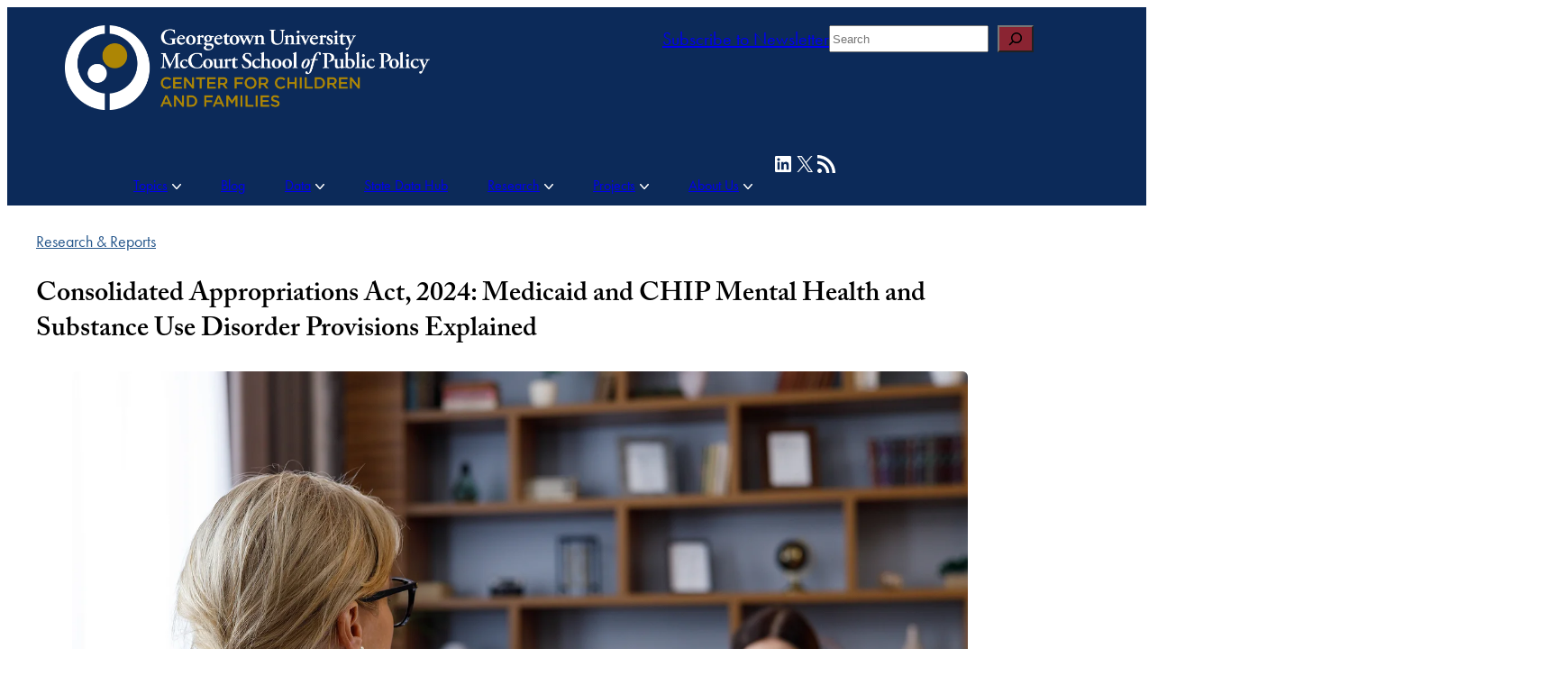

--- FILE ---
content_type: text/html; charset=UTF-8
request_url: https://ccf.georgetown.edu/2024/05/20/consolidated-appropriations-act-2024-medicaid-and-chip-mental-health-and-substance-use-disorder-provisions-explained/
body_size: 52738
content:
<!DOCTYPE html>
<html lang="en-US">
<head>
	<meta charset="UTF-8" /><script type="text/javascript">(window.NREUM||(NREUM={})).init={ajax:{deny_list:["bam.nr-data.net"]},feature_flags:["soft_nav"]};(window.NREUM||(NREUM={})).loader_config={licenseKey:"365c238bd1",applicationID:"4656921",browserID:"4656929"};;/*! For license information please see nr-loader-rum-1.308.0.min.js.LICENSE.txt */
(()=>{var e,t,r={163:(e,t,r)=>{"use strict";r.d(t,{j:()=>E});var n=r(384),i=r(1741);var a=r(2555);r(860).K7.genericEvents;const s="experimental.resources",o="register",c=e=>{if(!e||"string"!=typeof e)return!1;try{document.createDocumentFragment().querySelector(e)}catch{return!1}return!0};var d=r(2614),u=r(944),l=r(8122);const f="[data-nr-mask]",g=e=>(0,l.a)(e,(()=>{const e={feature_flags:[],experimental:{allow_registered_children:!1,resources:!1},mask_selector:"*",block_selector:"[data-nr-block]",mask_input_options:{color:!1,date:!1,"datetime-local":!1,email:!1,month:!1,number:!1,range:!1,search:!1,tel:!1,text:!1,time:!1,url:!1,week:!1,textarea:!1,select:!1,password:!0}};return{ajax:{deny_list:void 0,block_internal:!0,enabled:!0,autoStart:!0},api:{get allow_registered_children(){return e.feature_flags.includes(o)||e.experimental.allow_registered_children},set allow_registered_children(t){e.experimental.allow_registered_children=t},duplicate_registered_data:!1},browser_consent_mode:{enabled:!1},distributed_tracing:{enabled:void 0,exclude_newrelic_header:void 0,cors_use_newrelic_header:void 0,cors_use_tracecontext_headers:void 0,allowed_origins:void 0},get feature_flags(){return e.feature_flags},set feature_flags(t){e.feature_flags=t},generic_events:{enabled:!0,autoStart:!0},harvest:{interval:30},jserrors:{enabled:!0,autoStart:!0},logging:{enabled:!0,autoStart:!0},metrics:{enabled:!0,autoStart:!0},obfuscate:void 0,page_action:{enabled:!0},page_view_event:{enabled:!0,autoStart:!0},page_view_timing:{enabled:!0,autoStart:!0},performance:{capture_marks:!1,capture_measures:!1,capture_detail:!0,resources:{get enabled(){return e.feature_flags.includes(s)||e.experimental.resources},set enabled(t){e.experimental.resources=t},asset_types:[],first_party_domains:[],ignore_newrelic:!0}},privacy:{cookies_enabled:!0},proxy:{assets:void 0,beacon:void 0},session:{expiresMs:d.wk,inactiveMs:d.BB},session_replay:{autoStart:!0,enabled:!1,preload:!1,sampling_rate:10,error_sampling_rate:100,collect_fonts:!1,inline_images:!1,fix_stylesheets:!0,mask_all_inputs:!0,get mask_text_selector(){return e.mask_selector},set mask_text_selector(t){c(t)?e.mask_selector="".concat(t,",").concat(f):""===t||null===t?e.mask_selector=f:(0,u.R)(5,t)},get block_class(){return"nr-block"},get ignore_class(){return"nr-ignore"},get mask_text_class(){return"nr-mask"},get block_selector(){return e.block_selector},set block_selector(t){c(t)?e.block_selector+=",".concat(t):""!==t&&(0,u.R)(6,t)},get mask_input_options(){return e.mask_input_options},set mask_input_options(t){t&&"object"==typeof t?e.mask_input_options={...t,password:!0}:(0,u.R)(7,t)}},session_trace:{enabled:!0,autoStart:!0},soft_navigations:{enabled:!0,autoStart:!0},spa:{enabled:!0,autoStart:!0},ssl:void 0,user_actions:{enabled:!0,elementAttributes:["id","className","tagName","type"]}}})());var p=r(6154),m=r(9324);let h=0;const v={buildEnv:m.F3,distMethod:m.Xs,version:m.xv,originTime:p.WN},b={consented:!1},y={appMetadata:{},get consented(){return this.session?.state?.consent||b.consented},set consented(e){b.consented=e},customTransaction:void 0,denyList:void 0,disabled:!1,harvester:void 0,isolatedBacklog:!1,isRecording:!1,loaderType:void 0,maxBytes:3e4,obfuscator:void 0,onerror:void 0,ptid:void 0,releaseIds:{},session:void 0,timeKeeper:void 0,registeredEntities:[],jsAttributesMetadata:{bytes:0},get harvestCount(){return++h}},_=e=>{const t=(0,l.a)(e,y),r=Object.keys(v).reduce((e,t)=>(e[t]={value:v[t],writable:!1,configurable:!0,enumerable:!0},e),{});return Object.defineProperties(t,r)};var w=r(5701);const x=e=>{const t=e.startsWith("http");e+="/",r.p=t?e:"https://"+e};var R=r(7836),k=r(3241);const A={accountID:void 0,trustKey:void 0,agentID:void 0,licenseKey:void 0,applicationID:void 0,xpid:void 0},S=e=>(0,l.a)(e,A),T=new Set;function E(e,t={},r,s){let{init:o,info:c,loader_config:d,runtime:u={},exposed:l=!0}=t;if(!c){const e=(0,n.pV)();o=e.init,c=e.info,d=e.loader_config}e.init=g(o||{}),e.loader_config=S(d||{}),c.jsAttributes??={},p.bv&&(c.jsAttributes.isWorker=!0),e.info=(0,a.D)(c);const f=e.init,m=[c.beacon,c.errorBeacon];T.has(e.agentIdentifier)||(f.proxy.assets&&(x(f.proxy.assets),m.push(f.proxy.assets)),f.proxy.beacon&&m.push(f.proxy.beacon),e.beacons=[...m],function(e){const t=(0,n.pV)();Object.getOwnPropertyNames(i.W.prototype).forEach(r=>{const n=i.W.prototype[r];if("function"!=typeof n||"constructor"===n)return;let a=t[r];e[r]&&!1!==e.exposed&&"micro-agent"!==e.runtime?.loaderType&&(t[r]=(...t)=>{const n=e[r](...t);return a?a(...t):n})})}(e),(0,n.US)("activatedFeatures",w.B)),u.denyList=[...f.ajax.deny_list||[],...f.ajax.block_internal?m:[]],u.ptid=e.agentIdentifier,u.loaderType=r,e.runtime=_(u),T.has(e.agentIdentifier)||(e.ee=R.ee.get(e.agentIdentifier),e.exposed=l,(0,k.W)({agentIdentifier:e.agentIdentifier,drained:!!w.B?.[e.agentIdentifier],type:"lifecycle",name:"initialize",feature:void 0,data:e.config})),T.add(e.agentIdentifier)}},384:(e,t,r)=>{"use strict";r.d(t,{NT:()=>s,US:()=>u,Zm:()=>o,bQ:()=>d,dV:()=>c,pV:()=>l});var n=r(6154),i=r(1863),a=r(1910);const s={beacon:"bam.nr-data.net",errorBeacon:"bam.nr-data.net"};function o(){return n.gm.NREUM||(n.gm.NREUM={}),void 0===n.gm.newrelic&&(n.gm.newrelic=n.gm.NREUM),n.gm.NREUM}function c(){let e=o();return e.o||(e.o={ST:n.gm.setTimeout,SI:n.gm.setImmediate||n.gm.setInterval,CT:n.gm.clearTimeout,XHR:n.gm.XMLHttpRequest,REQ:n.gm.Request,EV:n.gm.Event,PR:n.gm.Promise,MO:n.gm.MutationObserver,FETCH:n.gm.fetch,WS:n.gm.WebSocket},(0,a.i)(...Object.values(e.o))),e}function d(e,t){let r=o();r.initializedAgents??={},t.initializedAt={ms:(0,i.t)(),date:new Date},r.initializedAgents[e]=t}function u(e,t){o()[e]=t}function l(){return function(){let e=o();const t=e.info||{};e.info={beacon:s.beacon,errorBeacon:s.errorBeacon,...t}}(),function(){let e=o();const t=e.init||{};e.init={...t}}(),c(),function(){let e=o();const t=e.loader_config||{};e.loader_config={...t}}(),o()}},782:(e,t,r)=>{"use strict";r.d(t,{T:()=>n});const n=r(860).K7.pageViewTiming},860:(e,t,r)=>{"use strict";r.d(t,{$J:()=>u,K7:()=>c,P3:()=>d,XX:()=>i,Yy:()=>o,df:()=>a,qY:()=>n,v4:()=>s});const n="events",i="jserrors",a="browser/blobs",s="rum",o="browser/logs",c={ajax:"ajax",genericEvents:"generic_events",jserrors:i,logging:"logging",metrics:"metrics",pageAction:"page_action",pageViewEvent:"page_view_event",pageViewTiming:"page_view_timing",sessionReplay:"session_replay",sessionTrace:"session_trace",softNav:"soft_navigations",spa:"spa"},d={[c.pageViewEvent]:1,[c.pageViewTiming]:2,[c.metrics]:3,[c.jserrors]:4,[c.spa]:5,[c.ajax]:6,[c.sessionTrace]:7,[c.softNav]:8,[c.sessionReplay]:9,[c.logging]:10,[c.genericEvents]:11},u={[c.pageViewEvent]:s,[c.pageViewTiming]:n,[c.ajax]:n,[c.spa]:n,[c.softNav]:n,[c.metrics]:i,[c.jserrors]:i,[c.sessionTrace]:a,[c.sessionReplay]:a,[c.logging]:o,[c.genericEvents]:"ins"}},944:(e,t,r)=>{"use strict";r.d(t,{R:()=>i});var n=r(3241);function i(e,t){"function"==typeof console.debug&&(console.debug("New Relic Warning: https://github.com/newrelic/newrelic-browser-agent/blob/main/docs/warning-codes.md#".concat(e),t),(0,n.W)({agentIdentifier:null,drained:null,type:"data",name:"warn",feature:"warn",data:{code:e,secondary:t}}))}},1687:(e,t,r)=>{"use strict";r.d(t,{Ak:()=>d,Ze:()=>f,x3:()=>u});var n=r(3241),i=r(7836),a=r(3606),s=r(860),o=r(2646);const c={};function d(e,t){const r={staged:!1,priority:s.P3[t]||0};l(e),c[e].get(t)||c[e].set(t,r)}function u(e,t){e&&c[e]&&(c[e].get(t)&&c[e].delete(t),p(e,t,!1),c[e].size&&g(e))}function l(e){if(!e)throw new Error("agentIdentifier required");c[e]||(c[e]=new Map)}function f(e="",t="feature",r=!1){if(l(e),!e||!c[e].get(t)||r)return p(e,t);c[e].get(t).staged=!0,g(e)}function g(e){const t=Array.from(c[e]);t.every(([e,t])=>t.staged)&&(t.sort((e,t)=>e[1].priority-t[1].priority),t.forEach(([t])=>{c[e].delete(t),p(e,t)}))}function p(e,t,r=!0){const s=e?i.ee.get(e):i.ee,c=a.i.handlers;if(!s.aborted&&s.backlog&&c){if((0,n.W)({agentIdentifier:e,type:"lifecycle",name:"drain",feature:t}),r){const e=s.backlog[t],r=c[t];if(r){for(let t=0;e&&t<e.length;++t)m(e[t],r);Object.entries(r).forEach(([e,t])=>{Object.values(t||{}).forEach(t=>{t[0]?.on&&t[0]?.context()instanceof o.y&&t[0].on(e,t[1])})})}}s.isolatedBacklog||delete c[t],s.backlog[t]=null,s.emit("drain-"+t,[])}}function m(e,t){var r=e[1];Object.values(t[r]||{}).forEach(t=>{var r=e[0];if(t[0]===r){var n=t[1],i=e[3],a=e[2];n.apply(i,a)}})}},1738:(e,t,r)=>{"use strict";r.d(t,{U:()=>g,Y:()=>f});var n=r(3241),i=r(9908),a=r(1863),s=r(944),o=r(5701),c=r(3969),d=r(8362),u=r(860),l=r(4261);function f(e,t,r,a){const f=a||r;!f||f[e]&&f[e]!==d.d.prototype[e]||(f[e]=function(){(0,i.p)(c.xV,["API/"+e+"/called"],void 0,u.K7.metrics,r.ee),(0,n.W)({agentIdentifier:r.agentIdentifier,drained:!!o.B?.[r.agentIdentifier],type:"data",name:"api",feature:l.Pl+e,data:{}});try{return t.apply(this,arguments)}catch(e){(0,s.R)(23,e)}})}function g(e,t,r,n,s){const o=e.info;null===r?delete o.jsAttributes[t]:o.jsAttributes[t]=r,(s||null===r)&&(0,i.p)(l.Pl+n,[(0,a.t)(),t,r],void 0,"session",e.ee)}},1741:(e,t,r)=>{"use strict";r.d(t,{W:()=>a});var n=r(944),i=r(4261);class a{#e(e,...t){if(this[e]!==a.prototype[e])return this[e](...t);(0,n.R)(35,e)}addPageAction(e,t){return this.#e(i.hG,e,t)}register(e){return this.#e(i.eY,e)}recordCustomEvent(e,t){return this.#e(i.fF,e,t)}setPageViewName(e,t){return this.#e(i.Fw,e,t)}setCustomAttribute(e,t,r){return this.#e(i.cD,e,t,r)}noticeError(e,t){return this.#e(i.o5,e,t)}setUserId(e,t=!1){return this.#e(i.Dl,e,t)}setApplicationVersion(e){return this.#e(i.nb,e)}setErrorHandler(e){return this.#e(i.bt,e)}addRelease(e,t){return this.#e(i.k6,e,t)}log(e,t){return this.#e(i.$9,e,t)}start(){return this.#e(i.d3)}finished(e){return this.#e(i.BL,e)}recordReplay(){return this.#e(i.CH)}pauseReplay(){return this.#e(i.Tb)}addToTrace(e){return this.#e(i.U2,e)}setCurrentRouteName(e){return this.#e(i.PA,e)}interaction(e){return this.#e(i.dT,e)}wrapLogger(e,t,r){return this.#e(i.Wb,e,t,r)}measure(e,t){return this.#e(i.V1,e,t)}consent(e){return this.#e(i.Pv,e)}}},1863:(e,t,r)=>{"use strict";function n(){return Math.floor(performance.now())}r.d(t,{t:()=>n})},1910:(e,t,r)=>{"use strict";r.d(t,{i:()=>a});var n=r(944);const i=new Map;function a(...e){return e.every(e=>{if(i.has(e))return i.get(e);const t="function"==typeof e?e.toString():"",r=t.includes("[native code]"),a=t.includes("nrWrapper");return r||a||(0,n.R)(64,e?.name||t),i.set(e,r),r})}},2555:(e,t,r)=>{"use strict";r.d(t,{D:()=>o,f:()=>s});var n=r(384),i=r(8122);const a={beacon:n.NT.beacon,errorBeacon:n.NT.errorBeacon,licenseKey:void 0,applicationID:void 0,sa:void 0,queueTime:void 0,applicationTime:void 0,ttGuid:void 0,user:void 0,account:void 0,product:void 0,extra:void 0,jsAttributes:{},userAttributes:void 0,atts:void 0,transactionName:void 0,tNamePlain:void 0};function s(e){try{return!!e.licenseKey&&!!e.errorBeacon&&!!e.applicationID}catch(e){return!1}}const o=e=>(0,i.a)(e,a)},2614:(e,t,r)=>{"use strict";r.d(t,{BB:()=>s,H3:()=>n,g:()=>d,iL:()=>c,tS:()=>o,uh:()=>i,wk:()=>a});const n="NRBA",i="SESSION",a=144e5,s=18e5,o={STARTED:"session-started",PAUSE:"session-pause",RESET:"session-reset",RESUME:"session-resume",UPDATE:"session-update"},c={SAME_TAB:"same-tab",CROSS_TAB:"cross-tab"},d={OFF:0,FULL:1,ERROR:2}},2646:(e,t,r)=>{"use strict";r.d(t,{y:()=>n});class n{constructor(e){this.contextId=e}}},2843:(e,t,r)=>{"use strict";r.d(t,{G:()=>a,u:()=>i});var n=r(3878);function i(e,t=!1,r,i){(0,n.DD)("visibilitychange",function(){if(t)return void("hidden"===document.visibilityState&&e());e(document.visibilityState)},r,i)}function a(e,t,r){(0,n.sp)("pagehide",e,t,r)}},3241:(e,t,r)=>{"use strict";r.d(t,{W:()=>a});var n=r(6154);const i="newrelic";function a(e={}){try{n.gm.dispatchEvent(new CustomEvent(i,{detail:e}))}catch(e){}}},3606:(e,t,r)=>{"use strict";r.d(t,{i:()=>a});var n=r(9908);a.on=s;var i=a.handlers={};function a(e,t,r,a){s(a||n.d,i,e,t,r)}function s(e,t,r,i,a){a||(a="feature"),e||(e=n.d);var s=t[a]=t[a]||{};(s[r]=s[r]||[]).push([e,i])}},3878:(e,t,r)=>{"use strict";function n(e,t){return{capture:e,passive:!1,signal:t}}function i(e,t,r=!1,i){window.addEventListener(e,t,n(r,i))}function a(e,t,r=!1,i){document.addEventListener(e,t,n(r,i))}r.d(t,{DD:()=>a,jT:()=>n,sp:()=>i})},3969:(e,t,r)=>{"use strict";r.d(t,{TZ:()=>n,XG:()=>o,rs:()=>i,xV:()=>s,z_:()=>a});const n=r(860).K7.metrics,i="sm",a="cm",s="storeSupportabilityMetrics",o="storeEventMetrics"},4234:(e,t,r)=>{"use strict";r.d(t,{W:()=>a});var n=r(7836),i=r(1687);class a{constructor(e,t){this.agentIdentifier=e,this.ee=n.ee.get(e),this.featureName=t,this.blocked=!1}deregisterDrain(){(0,i.x3)(this.agentIdentifier,this.featureName)}}},4261:(e,t,r)=>{"use strict";r.d(t,{$9:()=>d,BL:()=>o,CH:()=>g,Dl:()=>_,Fw:()=>y,PA:()=>h,Pl:()=>n,Pv:()=>k,Tb:()=>l,U2:()=>a,V1:()=>R,Wb:()=>x,bt:()=>b,cD:()=>v,d3:()=>w,dT:()=>c,eY:()=>p,fF:()=>f,hG:()=>i,k6:()=>s,nb:()=>m,o5:()=>u});const n="api-",i="addPageAction",a="addToTrace",s="addRelease",o="finished",c="interaction",d="log",u="noticeError",l="pauseReplay",f="recordCustomEvent",g="recordReplay",p="register",m="setApplicationVersion",h="setCurrentRouteName",v="setCustomAttribute",b="setErrorHandler",y="setPageViewName",_="setUserId",w="start",x="wrapLogger",R="measure",k="consent"},5289:(e,t,r)=>{"use strict";r.d(t,{GG:()=>s,Qr:()=>c,sB:()=>o});var n=r(3878),i=r(6389);function a(){return"undefined"==typeof document||"complete"===document.readyState}function s(e,t){if(a())return e();const r=(0,i.J)(e),s=setInterval(()=>{a()&&(clearInterval(s),r())},500);(0,n.sp)("load",r,t)}function o(e){if(a())return e();(0,n.DD)("DOMContentLoaded",e)}function c(e){if(a())return e();(0,n.sp)("popstate",e)}},5607:(e,t,r)=>{"use strict";r.d(t,{W:()=>n});const n=(0,r(9566).bz)()},5701:(e,t,r)=>{"use strict";r.d(t,{B:()=>a,t:()=>s});var n=r(3241);const i=new Set,a={};function s(e,t){const r=t.agentIdentifier;a[r]??={},e&&"object"==typeof e&&(i.has(r)||(t.ee.emit("rumresp",[e]),a[r]=e,i.add(r),(0,n.W)({agentIdentifier:r,loaded:!0,drained:!0,type:"lifecycle",name:"load",feature:void 0,data:e})))}},6154:(e,t,r)=>{"use strict";r.d(t,{OF:()=>c,RI:()=>i,WN:()=>u,bv:()=>a,eN:()=>l,gm:()=>s,mw:()=>o,sb:()=>d});var n=r(1863);const i="undefined"!=typeof window&&!!window.document,a="undefined"!=typeof WorkerGlobalScope&&("undefined"!=typeof self&&self instanceof WorkerGlobalScope&&self.navigator instanceof WorkerNavigator||"undefined"!=typeof globalThis&&globalThis instanceof WorkerGlobalScope&&globalThis.navigator instanceof WorkerNavigator),s=i?window:"undefined"!=typeof WorkerGlobalScope&&("undefined"!=typeof self&&self instanceof WorkerGlobalScope&&self||"undefined"!=typeof globalThis&&globalThis instanceof WorkerGlobalScope&&globalThis),o=Boolean("hidden"===s?.document?.visibilityState),c=/iPad|iPhone|iPod/.test(s.navigator?.userAgent),d=c&&"undefined"==typeof SharedWorker,u=((()=>{const e=s.navigator?.userAgent?.match(/Firefox[/\s](\d+\.\d+)/);Array.isArray(e)&&e.length>=2&&e[1]})(),Date.now()-(0,n.t)()),l=()=>"undefined"!=typeof PerformanceNavigationTiming&&s?.performance?.getEntriesByType("navigation")?.[0]?.responseStart},6389:(e,t,r)=>{"use strict";function n(e,t=500,r={}){const n=r?.leading||!1;let i;return(...r)=>{n&&void 0===i&&(e.apply(this,r),i=setTimeout(()=>{i=clearTimeout(i)},t)),n||(clearTimeout(i),i=setTimeout(()=>{e.apply(this,r)},t))}}function i(e){let t=!1;return(...r)=>{t||(t=!0,e.apply(this,r))}}r.d(t,{J:()=>i,s:()=>n})},6630:(e,t,r)=>{"use strict";r.d(t,{T:()=>n});const n=r(860).K7.pageViewEvent},7699:(e,t,r)=>{"use strict";r.d(t,{It:()=>a,KC:()=>o,No:()=>i,qh:()=>s});var n=r(860);const i=16e3,a=1e6,s="SESSION_ERROR",o={[n.K7.logging]:!0,[n.K7.genericEvents]:!1,[n.K7.jserrors]:!1,[n.K7.ajax]:!1}},7836:(e,t,r)=>{"use strict";r.d(t,{P:()=>o,ee:()=>c});var n=r(384),i=r(8990),a=r(2646),s=r(5607);const o="nr@context:".concat(s.W),c=function e(t,r){var n={},s={},u={},l=!1;try{l=16===r.length&&d.initializedAgents?.[r]?.runtime.isolatedBacklog}catch(e){}var f={on:p,addEventListener:p,removeEventListener:function(e,t){var r=n[e];if(!r)return;for(var i=0;i<r.length;i++)r[i]===t&&r.splice(i,1)},emit:function(e,r,n,i,a){!1!==a&&(a=!0);if(c.aborted&&!i)return;t&&a&&t.emit(e,r,n);var o=g(n);m(e).forEach(e=>{e.apply(o,r)});var d=v()[s[e]];d&&d.push([f,e,r,o]);return o},get:h,listeners:m,context:g,buffer:function(e,t){const r=v();if(t=t||"feature",f.aborted)return;Object.entries(e||{}).forEach(([e,n])=>{s[n]=t,t in r||(r[t]=[])})},abort:function(){f._aborted=!0,Object.keys(f.backlog).forEach(e=>{delete f.backlog[e]})},isBuffering:function(e){return!!v()[s[e]]},debugId:r,backlog:l?{}:t&&"object"==typeof t.backlog?t.backlog:{},isolatedBacklog:l};return Object.defineProperty(f,"aborted",{get:()=>{let e=f._aborted||!1;return e||(t&&(e=t.aborted),e)}}),f;function g(e){return e&&e instanceof a.y?e:e?(0,i.I)(e,o,()=>new a.y(o)):new a.y(o)}function p(e,t){n[e]=m(e).concat(t)}function m(e){return n[e]||[]}function h(t){return u[t]=u[t]||e(f,t)}function v(){return f.backlog}}(void 0,"globalEE"),d=(0,n.Zm)();d.ee||(d.ee=c)},8122:(e,t,r)=>{"use strict";r.d(t,{a:()=>i});var n=r(944);function i(e,t){try{if(!e||"object"!=typeof e)return(0,n.R)(3);if(!t||"object"!=typeof t)return(0,n.R)(4);const r=Object.create(Object.getPrototypeOf(t),Object.getOwnPropertyDescriptors(t)),a=0===Object.keys(r).length?e:r;for(let s in a)if(void 0!==e[s])try{if(null===e[s]){r[s]=null;continue}Array.isArray(e[s])&&Array.isArray(t[s])?r[s]=Array.from(new Set([...e[s],...t[s]])):"object"==typeof e[s]&&"object"==typeof t[s]?r[s]=i(e[s],t[s]):r[s]=e[s]}catch(e){r[s]||(0,n.R)(1,e)}return r}catch(e){(0,n.R)(2,e)}}},8362:(e,t,r)=>{"use strict";r.d(t,{d:()=>a});var n=r(9566),i=r(1741);class a extends i.W{agentIdentifier=(0,n.LA)(16)}},8374:(e,t,r)=>{r.nc=(()=>{try{return document?.currentScript?.nonce}catch(e){}return""})()},8990:(e,t,r)=>{"use strict";r.d(t,{I:()=>i});var n=Object.prototype.hasOwnProperty;function i(e,t,r){if(n.call(e,t))return e[t];var i=r();if(Object.defineProperty&&Object.keys)try{return Object.defineProperty(e,t,{value:i,writable:!0,enumerable:!1}),i}catch(e){}return e[t]=i,i}},9324:(e,t,r)=>{"use strict";r.d(t,{F3:()=>i,Xs:()=>a,xv:()=>n});const n="1.308.0",i="PROD",a="CDN"},9566:(e,t,r)=>{"use strict";r.d(t,{LA:()=>o,bz:()=>s});var n=r(6154);const i="xxxxxxxx-xxxx-4xxx-yxxx-xxxxxxxxxxxx";function a(e,t){return e?15&e[t]:16*Math.random()|0}function s(){const e=n.gm?.crypto||n.gm?.msCrypto;let t,r=0;return e&&e.getRandomValues&&(t=e.getRandomValues(new Uint8Array(30))),i.split("").map(e=>"x"===e?a(t,r++).toString(16):"y"===e?(3&a()|8).toString(16):e).join("")}function o(e){const t=n.gm?.crypto||n.gm?.msCrypto;let r,i=0;t&&t.getRandomValues&&(r=t.getRandomValues(new Uint8Array(e)));const s=[];for(var o=0;o<e;o++)s.push(a(r,i++).toString(16));return s.join("")}},9908:(e,t,r)=>{"use strict";r.d(t,{d:()=>n,p:()=>i});var n=r(7836).ee.get("handle");function i(e,t,r,i,a){a?(a.buffer([e],i),a.emit(e,t,r)):(n.buffer([e],i),n.emit(e,t,r))}}},n={};function i(e){var t=n[e];if(void 0!==t)return t.exports;var a=n[e]={exports:{}};return r[e](a,a.exports,i),a.exports}i.m=r,i.d=(e,t)=>{for(var r in t)i.o(t,r)&&!i.o(e,r)&&Object.defineProperty(e,r,{enumerable:!0,get:t[r]})},i.f={},i.e=e=>Promise.all(Object.keys(i.f).reduce((t,r)=>(i.f[r](e,t),t),[])),i.u=e=>"nr-rum-1.308.0.min.js",i.o=(e,t)=>Object.prototype.hasOwnProperty.call(e,t),e={},t="NRBA-1.308.0.PROD:",i.l=(r,n,a,s)=>{if(e[r])e[r].push(n);else{var o,c;if(void 0!==a)for(var d=document.getElementsByTagName("script"),u=0;u<d.length;u++){var l=d[u];if(l.getAttribute("src")==r||l.getAttribute("data-webpack")==t+a){o=l;break}}if(!o){c=!0;var f={296:"sha512-+MIMDsOcckGXa1EdWHqFNv7P+JUkd5kQwCBr3KE6uCvnsBNUrdSt4a/3/L4j4TxtnaMNjHpza2/erNQbpacJQA=="};(o=document.createElement("script")).charset="utf-8",i.nc&&o.setAttribute("nonce",i.nc),o.setAttribute("data-webpack",t+a),o.src=r,0!==o.src.indexOf(window.location.origin+"/")&&(o.crossOrigin="anonymous"),f[s]&&(o.integrity=f[s])}e[r]=[n];var g=(t,n)=>{o.onerror=o.onload=null,clearTimeout(p);var i=e[r];if(delete e[r],o.parentNode&&o.parentNode.removeChild(o),i&&i.forEach(e=>e(n)),t)return t(n)},p=setTimeout(g.bind(null,void 0,{type:"timeout",target:o}),12e4);o.onerror=g.bind(null,o.onerror),o.onload=g.bind(null,o.onload),c&&document.head.appendChild(o)}},i.r=e=>{"undefined"!=typeof Symbol&&Symbol.toStringTag&&Object.defineProperty(e,Symbol.toStringTag,{value:"Module"}),Object.defineProperty(e,"__esModule",{value:!0})},i.p="https://js-agent.newrelic.com/",(()=>{var e={374:0,840:0};i.f.j=(t,r)=>{var n=i.o(e,t)?e[t]:void 0;if(0!==n)if(n)r.push(n[2]);else{var a=new Promise((r,i)=>n=e[t]=[r,i]);r.push(n[2]=a);var s=i.p+i.u(t),o=new Error;i.l(s,r=>{if(i.o(e,t)&&(0!==(n=e[t])&&(e[t]=void 0),n)){var a=r&&("load"===r.type?"missing":r.type),s=r&&r.target&&r.target.src;o.message="Loading chunk "+t+" failed: ("+a+": "+s+")",o.name="ChunkLoadError",o.type=a,o.request=s,n[1](o)}},"chunk-"+t,t)}};var t=(t,r)=>{var n,a,[s,o,c]=r,d=0;if(s.some(t=>0!==e[t])){for(n in o)i.o(o,n)&&(i.m[n]=o[n]);if(c)c(i)}for(t&&t(r);d<s.length;d++)a=s[d],i.o(e,a)&&e[a]&&e[a][0](),e[a]=0},r=self["webpackChunk:NRBA-1.308.0.PROD"]=self["webpackChunk:NRBA-1.308.0.PROD"]||[];r.forEach(t.bind(null,0)),r.push=t.bind(null,r.push.bind(r))})(),(()=>{"use strict";i(8374);var e=i(8362),t=i(860);const r=Object.values(t.K7);var n=i(163);var a=i(9908),s=i(1863),o=i(4261),c=i(1738);var d=i(1687),u=i(4234),l=i(5289),f=i(6154),g=i(944),p=i(384);const m=e=>f.RI&&!0===e?.privacy.cookies_enabled;function h(e){return!!(0,p.dV)().o.MO&&m(e)&&!0===e?.session_trace.enabled}var v=i(6389),b=i(7699);class y extends u.W{constructor(e,t){super(e.agentIdentifier,t),this.agentRef=e,this.abortHandler=void 0,this.featAggregate=void 0,this.loadedSuccessfully=void 0,this.onAggregateImported=new Promise(e=>{this.loadedSuccessfully=e}),this.deferred=Promise.resolve(),!1===e.init[this.featureName].autoStart?this.deferred=new Promise((t,r)=>{this.ee.on("manual-start-all",(0,v.J)(()=>{(0,d.Ak)(e.agentIdentifier,this.featureName),t()}))}):(0,d.Ak)(e.agentIdentifier,t)}importAggregator(e,t,r={}){if(this.featAggregate)return;const n=async()=>{let n;await this.deferred;try{if(m(e.init)){const{setupAgentSession:t}=await i.e(296).then(i.bind(i,3305));n=t(e)}}catch(e){(0,g.R)(20,e),this.ee.emit("internal-error",[e]),(0,a.p)(b.qh,[e],void 0,this.featureName,this.ee)}try{if(!this.#t(this.featureName,n,e.init))return(0,d.Ze)(this.agentIdentifier,this.featureName),void this.loadedSuccessfully(!1);const{Aggregate:i}=await t();this.featAggregate=new i(e,r),e.runtime.harvester.initializedAggregates.push(this.featAggregate),this.loadedSuccessfully(!0)}catch(e){(0,g.R)(34,e),this.abortHandler?.(),(0,d.Ze)(this.agentIdentifier,this.featureName,!0),this.loadedSuccessfully(!1),this.ee&&this.ee.abort()}};f.RI?(0,l.GG)(()=>n(),!0):n()}#t(e,r,n){if(this.blocked)return!1;switch(e){case t.K7.sessionReplay:return h(n)&&!!r;case t.K7.sessionTrace:return!!r;default:return!0}}}var _=i(6630),w=i(2614),x=i(3241);class R extends y{static featureName=_.T;constructor(e){var t;super(e,_.T),this.setupInspectionEvents(e.agentIdentifier),t=e,(0,c.Y)(o.Fw,function(e,r){"string"==typeof e&&("/"!==e.charAt(0)&&(e="/"+e),t.runtime.customTransaction=(r||"http://custom.transaction")+e,(0,a.p)(o.Pl+o.Fw,[(0,s.t)()],void 0,void 0,t.ee))},t),this.importAggregator(e,()=>i.e(296).then(i.bind(i,3943)))}setupInspectionEvents(e){const t=(t,r)=>{t&&(0,x.W)({agentIdentifier:e,timeStamp:t.timeStamp,loaded:"complete"===t.target.readyState,type:"window",name:r,data:t.target.location+""})};(0,l.sB)(e=>{t(e,"DOMContentLoaded")}),(0,l.GG)(e=>{t(e,"load")}),(0,l.Qr)(e=>{t(e,"navigate")}),this.ee.on(w.tS.UPDATE,(t,r)=>{(0,x.W)({agentIdentifier:e,type:"lifecycle",name:"session",data:r})})}}class k extends e.d{constructor(e){var t;(super(),f.gm)?(this.features={},(0,p.bQ)(this.agentIdentifier,this),this.desiredFeatures=new Set(e.features||[]),this.desiredFeatures.add(R),(0,n.j)(this,e,e.loaderType||"agent"),t=this,(0,c.Y)(o.cD,function(e,r,n=!1){if("string"==typeof e){if(["string","number","boolean"].includes(typeof r)||null===r)return(0,c.U)(t,e,r,o.cD,n);(0,g.R)(40,typeof r)}else(0,g.R)(39,typeof e)},t),function(e){(0,c.Y)(o.Dl,function(t,r=!1){if("string"!=typeof t&&null!==t)return void(0,g.R)(41,typeof t);const n=e.info.jsAttributes["enduser.id"];r&&null!=n&&n!==t?(0,a.p)(o.Pl+"setUserIdAndResetSession",[t],void 0,"session",e.ee):(0,c.U)(e,"enduser.id",t,o.Dl,!0)},e)}(this),function(e){(0,c.Y)(o.nb,function(t){if("string"==typeof t||null===t)return(0,c.U)(e,"application.version",t,o.nb,!1);(0,g.R)(42,typeof t)},e)}(this),function(e){(0,c.Y)(o.d3,function(){e.ee.emit("manual-start-all")},e)}(this),function(e){(0,c.Y)(o.Pv,function(t=!0){if("boolean"==typeof t){if((0,a.p)(o.Pl+o.Pv,[t],void 0,"session",e.ee),e.runtime.consented=t,t){const t=e.features.page_view_event;t.onAggregateImported.then(e=>{const r=t.featAggregate;e&&!r.sentRum&&r.sendRum()})}}else(0,g.R)(65,typeof t)},e)}(this),this.run()):(0,g.R)(21)}get config(){return{info:this.info,init:this.init,loader_config:this.loader_config,runtime:this.runtime}}get api(){return this}run(){try{const e=function(e){const t={};return r.forEach(r=>{t[r]=!!e[r]?.enabled}),t}(this.init),n=[...this.desiredFeatures];n.sort((e,r)=>t.P3[e.featureName]-t.P3[r.featureName]),n.forEach(r=>{if(!e[r.featureName]&&r.featureName!==t.K7.pageViewEvent)return;if(r.featureName===t.K7.spa)return void(0,g.R)(67);const n=function(e){switch(e){case t.K7.ajax:return[t.K7.jserrors];case t.K7.sessionTrace:return[t.K7.ajax,t.K7.pageViewEvent];case t.K7.sessionReplay:return[t.K7.sessionTrace];case t.K7.pageViewTiming:return[t.K7.pageViewEvent];default:return[]}}(r.featureName).filter(e=>!(e in this.features));n.length>0&&(0,g.R)(36,{targetFeature:r.featureName,missingDependencies:n}),this.features[r.featureName]=new r(this)})}catch(e){(0,g.R)(22,e);for(const e in this.features)this.features[e].abortHandler?.();const t=(0,p.Zm)();delete t.initializedAgents[this.agentIdentifier]?.features,delete this.sharedAggregator;return t.ee.get(this.agentIdentifier).abort(),!1}}}var A=i(2843),S=i(782);class T extends y{static featureName=S.T;constructor(e){super(e,S.T),f.RI&&((0,A.u)(()=>(0,a.p)("docHidden",[(0,s.t)()],void 0,S.T,this.ee),!0),(0,A.G)(()=>(0,a.p)("winPagehide",[(0,s.t)()],void 0,S.T,this.ee)),this.importAggregator(e,()=>i.e(296).then(i.bind(i,2117))))}}var E=i(3969);class I extends y{static featureName=E.TZ;constructor(e){super(e,E.TZ),f.RI&&document.addEventListener("securitypolicyviolation",e=>{(0,a.p)(E.xV,["Generic/CSPViolation/Detected"],void 0,this.featureName,this.ee)}),this.importAggregator(e,()=>i.e(296).then(i.bind(i,9623)))}}new k({features:[R,T,I],loaderType:"lite"})})()})();</script>
	<meta name="viewport" content="width=device-width, initial-scale=1" />
<link rel='preload' href='https://use.typekit.net/xig7zkz.css?ver=1.0' as='style' media='all' type='text/css' crossorigin='' />
<meta name='robots' content='max-image-preview:large' />
<!-- Jetpack Site Verification Tags -->
<meta name="google-site-verification" content="TrMuCdgGYGFrDEv5RFhkpsQI4X3HpDIZN_N-aJ7Se9E" />
<title>Consolidated Appropriations Act, 2024: Medicaid and CHIP Mental Health and Substance Use Disorder Provisions Explained &#8211; Center For Children and Families</title>
<link rel='dns-prefetch' href='//ccf.georgetown.edu' />
<link rel='dns-prefetch' href='//stats.wp.com' />
<link href='https://www.googletagmanager.com' rel='preconnect' />
<link rel='preconnect' href='//i0.wp.com' />
<link rel='preconnect' href='//c0.wp.com' />
<link rel="alternate" type="application/rss+xml" title="Center For Children and Families &raquo; Feed" href="https://ccf.georgetown.edu/feed/" />
<link rel="alternate" type="application/rss+xml" title="Center For Children and Families &raquo; Comments Feed" href="https://ccf.georgetown.edu/comments/feed/" />
<link rel="alternate" title="oEmbed (JSON)" type="application/json+oembed" href="https://ccf.georgetown.edu/wp-json/oembed/1.0/embed?url=https%3A%2F%2Fccf.georgetown.edu%2F2024%2F05%2F20%2Fconsolidated-appropriations-act-2024-medicaid-and-chip-mental-health-and-substance-use-disorder-provisions-explained%2F" />
<link rel="alternate" title="oEmbed (XML)" type="text/xml+oembed" href="https://ccf.georgetown.edu/wp-json/oembed/1.0/embed?url=https%3A%2F%2Fccf.georgetown.edu%2F2024%2F05%2F20%2Fconsolidated-appropriations-act-2024-medicaid-and-chip-mental-health-and-substance-use-disorder-provisions-explained%2F&#038;format=xml" />
<style id='wp-img-auto-sizes-contain-inline-css'>
img:is([sizes=auto i],[sizes^="auto," i]){contain-intrinsic-size:3000px 1500px}
/*# sourceURL=wp-img-auto-sizes-contain-inline-css */
</style>
<link rel='stylesheet' id='debug-bar-searchpress-css' href='https://ccf.georgetown.edu/wp-content/plugins/debug-bar-searchpress/css/debug-bar-searchpress.css?ver=1.0.1' media='all' />
<link rel='stylesheet' id='jetpack_related-posts-css' href='https://c0.wp.com/p/jetpack/14.9.1/modules/related-posts/related-posts.css' media='all' />
<style id='georgetown-ccf-theme-menu-toggle-style-inline-css'>
.wp-block-georgetown-ccf-theme-menu-toggle{margin-left:auto}@media(min-width:48rem){.wp-block-georgetown-ccf-theme-menu-toggle{display:none}}@media print{.wp-block-georgetown-ccf-theme-menu-toggle{display:none}}.menu-toggle__button{align-items:center;background:transparent;border:0;border-radius:0;color:var(--wp--preset--color--white);display:inline-flex;flex-direction:column;padding:0}.menu-toggle__button svg{display:block;fill:#fff;height:1.625rem;width:1.625rem}

/*# sourceURL=https://ccf.georgetown.edu/wp-content/plugins/georgetown-ccf/build/theme-menu-toggle/style-index.css */
</style>
<style id='wp-block-group-inline-css'>
.wp-block-group{box-sizing:border-box}:where(.wp-block-group.wp-block-group-is-layout-constrained){position:relative}
/*# sourceURL=https://ccf.georgetown.edu/wp-includes/blocks/group/style.min.css */
</style>
<link rel='stylesheet' id='georgetown-ccf-2024-core-group-styles-css' href='https://ccf.georgetown.edu/wp-content/themes/georgetown-ccf-2024/build/blocks/core/group.css?ver=6.9' media='all' />
<style id='wp-block-site-logo-inline-css'>
.wp-block-site-logo{box-sizing:border-box;line-height:0}.wp-block-site-logo a{display:inline-block;line-height:0}.wp-block-site-logo.is-default-size img{height:auto;width:120px}.wp-block-site-logo img{height:auto;max-width:100%}.wp-block-site-logo a,.wp-block-site-logo img{border-radius:inherit}.wp-block-site-logo.aligncenter{margin-left:auto;margin-right:auto;text-align:center}:root :where(.wp-block-site-logo.is-style-rounded){border-radius:9999px}
/*# sourceURL=https://ccf.georgetown.edu/wp-includes/blocks/site-logo/style.min.css */
</style>
<link rel='stylesheet' id='wp-block-image-css' href='https://c0.wp.com/c/6.9/wp-includes/blocks/image/style.min.css' media='all' />
<style id='wp-block-button-inline-css'>
.wp-block-button__link{align-content:center;box-sizing:border-box;cursor:pointer;display:inline-block;height:100%;text-align:center;word-break:break-word}.wp-block-button__link.aligncenter{text-align:center}.wp-block-button__link.alignright{text-align:right}:where(.wp-block-button__link){border-radius:9999px;box-shadow:none;padding:calc(.667em + 2px) calc(1.333em + 2px);text-decoration:none}.wp-block-button[style*=text-decoration] .wp-block-button__link{text-decoration:inherit}.wp-block-buttons>.wp-block-button.has-custom-width{max-width:none}.wp-block-buttons>.wp-block-button.has-custom-width .wp-block-button__link{width:100%}.wp-block-buttons>.wp-block-button.has-custom-font-size .wp-block-button__link{font-size:inherit}.wp-block-buttons>.wp-block-button.wp-block-button__width-25{width:calc(25% - var(--wp--style--block-gap, .5em)*.75)}.wp-block-buttons>.wp-block-button.wp-block-button__width-50{width:calc(50% - var(--wp--style--block-gap, .5em)*.5)}.wp-block-buttons>.wp-block-button.wp-block-button__width-75{width:calc(75% - var(--wp--style--block-gap, .5em)*.25)}.wp-block-buttons>.wp-block-button.wp-block-button__width-100{flex-basis:100%;width:100%}.wp-block-buttons.is-vertical>.wp-block-button.wp-block-button__width-25{width:25%}.wp-block-buttons.is-vertical>.wp-block-button.wp-block-button__width-50{width:50%}.wp-block-buttons.is-vertical>.wp-block-button.wp-block-button__width-75{width:75%}.wp-block-button.is-style-squared,.wp-block-button__link.wp-block-button.is-style-squared{border-radius:0}.wp-block-button.no-border-radius,.wp-block-button__link.no-border-radius{border-radius:0!important}:root :where(.wp-block-button .wp-block-button__link.is-style-outline),:root :where(.wp-block-button.is-style-outline>.wp-block-button__link){border:2px solid;padding:.667em 1.333em}:root :where(.wp-block-button .wp-block-button__link.is-style-outline:not(.has-text-color)),:root :where(.wp-block-button.is-style-outline>.wp-block-button__link:not(.has-text-color)){color:currentColor}:root :where(.wp-block-button .wp-block-button__link.is-style-outline:not(.has-background)),:root :where(.wp-block-button.is-style-outline>.wp-block-button__link:not(.has-background)){background-color:initial;background-image:none}
/*# sourceURL=https://ccf.georgetown.edu/wp-includes/blocks/button/style.min.css */
</style>
<style id='georgetown-ccf-2024-core-button-styles-inline-css'>
.wp-block-button.is-style-plain-link>a{text-decoration:underline}.wp-block-button.is-style-plain-link>a:hover{text-decoration:none}

/*# sourceURL=https://ccf.georgetown.edu/wp-content/themes/georgetown-ccf-2024/build/blocks/core/button.css */
</style>
<style id='wp-block-buttons-inline-css'>
.wp-block-buttons{box-sizing:border-box}.wp-block-buttons.is-vertical{flex-direction:column}.wp-block-buttons.is-vertical>.wp-block-button:last-child{margin-bottom:0}.wp-block-buttons>.wp-block-button{display:inline-block;margin:0}.wp-block-buttons.is-content-justification-left{justify-content:flex-start}.wp-block-buttons.is-content-justification-left.is-vertical{align-items:flex-start}.wp-block-buttons.is-content-justification-center{justify-content:center}.wp-block-buttons.is-content-justification-center.is-vertical{align-items:center}.wp-block-buttons.is-content-justification-right{justify-content:flex-end}.wp-block-buttons.is-content-justification-right.is-vertical{align-items:flex-end}.wp-block-buttons.is-content-justification-space-between{justify-content:space-between}.wp-block-buttons.aligncenter{text-align:center}.wp-block-buttons:not(.is-content-justification-space-between,.is-content-justification-right,.is-content-justification-left,.is-content-justification-center) .wp-block-button.aligncenter{margin-left:auto;margin-right:auto;width:100%}.wp-block-buttons[style*=text-decoration] .wp-block-button,.wp-block-buttons[style*=text-decoration] .wp-block-button__link{text-decoration:inherit}.wp-block-buttons.has-custom-font-size .wp-block-button__link{font-size:inherit}.wp-block-buttons .wp-block-button__link{width:100%}.wp-block-button.aligncenter{text-align:center}
/*# sourceURL=https://ccf.georgetown.edu/wp-includes/blocks/buttons/style.min.css */
</style>
<style id='georgetown-ccf-2024-core-buttons-styles-inline-css'>
@media(max-width:79.9375rem){.wp-block-buttons.newsletter-cta-buttons{display:none}}

/*# sourceURL=https://ccf.georgetown.edu/wp-content/themes/georgetown-ccf-2024/build/blocks/core/buttons.css */
</style>
<style id='georgetown-ccf-theme-search-toggle-style-inline-css'>
.wp-block-georgetown-ccf-theme-search-toggle{margin-left:auto}@media(min-width:48rem){.wp-block-georgetown-ccf-theme-search-toggle{display:none}}@media print{.wp-block-georgetown-ccf-theme-search-toggle{display:none}}.search-toggle__button{background:transparent;border:0;border-radius:0;height:1.625rem;padding:0;width:1.625rem}.search-toggle__button svg{display:block;fill:#fff}.expanded-search-form .search-toggle__button--open,.search-toggle__button--close{display:none}.expanded-search-form .search-toggle__button--open+.search-toggle__button--close{display:block}

/*# sourceURL=https://ccf.georgetown.edu/wp-content/plugins/georgetown-ccf/build/theme-search-toggle/style-index.css */
</style>
<style id='wp-block-search-inline-css'>
.wp-block-search__button{margin-left:10px;word-break:normal}.wp-block-search__button.has-icon{line-height:0}.wp-block-search__button svg{height:1.25em;min-height:24px;min-width:24px;width:1.25em;fill:currentColor;vertical-align:text-bottom}:where(.wp-block-search__button){border:1px solid #ccc;padding:6px 10px}.wp-block-search__inside-wrapper{display:flex;flex:auto;flex-wrap:nowrap;max-width:100%}.wp-block-search__label{width:100%}.wp-block-search.wp-block-search__button-only .wp-block-search__button{box-sizing:border-box;display:flex;flex-shrink:0;justify-content:center;margin-left:0;max-width:100%}.wp-block-search.wp-block-search__button-only .wp-block-search__inside-wrapper{min-width:0!important;transition-property:width}.wp-block-search.wp-block-search__button-only .wp-block-search__input{flex-basis:100%;transition-duration:.3s}.wp-block-search.wp-block-search__button-only.wp-block-search__searchfield-hidden,.wp-block-search.wp-block-search__button-only.wp-block-search__searchfield-hidden .wp-block-search__inside-wrapper{overflow:hidden}.wp-block-search.wp-block-search__button-only.wp-block-search__searchfield-hidden .wp-block-search__input{border-left-width:0!important;border-right-width:0!important;flex-basis:0;flex-grow:0;margin:0;min-width:0!important;padding-left:0!important;padding-right:0!important;width:0!important}:where(.wp-block-search__input){appearance:none;border:1px solid #949494;flex-grow:1;font-family:inherit;font-size:inherit;font-style:inherit;font-weight:inherit;letter-spacing:inherit;line-height:inherit;margin-left:0;margin-right:0;min-width:3rem;padding:8px;text-decoration:unset!important;text-transform:inherit}:where(.wp-block-search__button-inside .wp-block-search__inside-wrapper){background-color:#fff;border:1px solid #949494;box-sizing:border-box;padding:4px}:where(.wp-block-search__button-inside .wp-block-search__inside-wrapper) .wp-block-search__input{border:none;border-radius:0;padding:0 4px}:where(.wp-block-search__button-inside .wp-block-search__inside-wrapper) .wp-block-search__input:focus{outline:none}:where(.wp-block-search__button-inside .wp-block-search__inside-wrapper) :where(.wp-block-search__button){padding:4px 8px}.wp-block-search.aligncenter .wp-block-search__inside-wrapper{margin:auto}.wp-block[data-align=right] .wp-block-search.wp-block-search__button-only .wp-block-search__inside-wrapper{float:right}
/*# sourceURL=https://ccf.georgetown.edu/wp-includes/blocks/search/style.min.css */
</style>
<link rel='stylesheet' id='georgetown-ccf-theme-navigation-style-css' href='https://ccf.georgetown.edu/wp-content/plugins/georgetown-ccf/build/theme-navigation/style-index.css?ver=0.1.0' media='all' />
<link rel='stylesheet' id='wp-block-social-links-css' href='https://c0.wp.com/c/6.9/wp-includes/blocks/social-links/style.min.css' media='all' />
<style id='georgetown-ccf-theme-taxonomy-eyebrow-style-inline-css'>
@media print{.wp-block-georgetown-ccf-theme-taxonomy-eyebrow{display:none}}.wp-block-georgetown-ccf-theme-taxonomy-eyebrow+.wp-block-post-featured-image{margin-block-start:0}.wp-block-post .wp-block-georgetown-ccf-theme-taxonomy-eyebrow.is-style-badge,.wp-block-wp-curate-post .wp-block-georgetown-ccf-theme-taxonomy-eyebrow{background-color:var(--wp--preset--color--primary-lgt);color:var(--wp--preset--color--white);display:block;font-size:var(--wp--preset--font-size--xx-small);padding:0 .5rem;text-transform:uppercase;width:-moz-fit-content;width:fit-content}.wp-block-post .wp-block-georgetown-ccf-theme-taxonomy-eyebrow.is-style-badge a,.wp-block-wp-curate-post .wp-block-georgetown-ccf-theme-taxonomy-eyebrow a{color:var(--wp--preset--color--white)}.wp-block-post .wp-block-georgetown-ccf-theme-taxonomy-eyebrow.is-style-badge a:hover,.wp-block-wp-curate-post .wp-block-georgetown-ccf-theme-taxonomy-eyebrow a:hover{text-decoration:underline}.wp-block-wp-curate-post>.wp-block-georgetown-ccf-theme-taxonomy-eyebrow:first-child:has(+.wp-block-post-featured-image){left:0;position:absolute;top:0;z-index:2}.entry-header .wp-block-georgetown-ccf-theme-taxonomy-eyebrow{font-size:var(--wp--preset--font-size--regular)}.entry-header .wp-block-georgetown-ccf-theme-taxonomy-eyebrow a{color:var(--wp--preset--color--primary-lgt);text-decoration:underline}.entry-header .wp-block-georgetown-ccf-theme-taxonomy-eyebrow a:hover{text-decoration:none}

/*# sourceURL=https://ccf.georgetown.edu/wp-content/plugins/georgetown-ccf/build/theme-taxonomy-eyebrow/style-index.css */
</style>
<style id='wp-block-post-title-inline-css'>
.wp-block-post-title{box-sizing:border-box;word-break:break-word}.wp-block-post-title :where(a){display:inline-block;font-family:inherit;font-size:inherit;font-style:inherit;font-weight:inherit;letter-spacing:inherit;line-height:inherit;text-decoration:inherit}
/*# sourceURL=https://ccf.georgetown.edu/wp-includes/blocks/post-title/style.min.css */
</style>
<style id='georgetown-ccf-2024-core-post-title-styles-inline-css'>
.wp-block-post-title.is-style-hover-underline>a:hover{text-decoration:underline}.term-landing-logo-wrapper{align-items:center;display:flex}.term-landing-logo-wrapper div{margin-left:10px}

/*# sourceURL=https://ccf.georgetown.edu/wp-content/themes/georgetown-ccf-2024/build/blocks/core/post-title.css */
</style>
<style id='georgetown-ccf-theme-featured-image-style-inline-css'>
@media print{.wp-block-georgetown-ccf-theme-featured-image{display:none}}.wp-block-georgetown-ccf-theme-featured-image img{border-radius:.375rem;box-sizing:border-box;height:auto;max-width:100%;vertical-align:bottom;width:100%}

/*# sourceURL=https://ccf.georgetown.edu/wp-content/plugins/georgetown-ccf/build/theme-featured-image/style-index.css */
</style>
<style id='georgetown-ccf-theme-post-date-style-inline-css'>
.wp-block-georgetown-ccf-theme-post-date>time{white-space:nowrap}.entry-header .wp-block-georgetown-ccf-theme-post-date{font-size:var(--wp--preset--font-size--regular)}

/*# sourceURL=https://ccf.georgetown.edu/wp-content/plugins/georgetown-ccf/build/theme-post-date/style-index.css */
</style>
<style id='co-authors-plus-coauthors-style-inline-css'>
.wp-block-co-authors-plus-coauthors.is-layout-flow [class*=wp-block-co-authors-plus]{display:inline}

/*# sourceURL=https://ccf.georgetown.edu/wp-content/plugins/co-authors-plus/build/blocks/block-coauthors/style-index.css */
</style>
<style id='georgetown-ccf-2024-co-authors-plus-coauthors-styles-inline-css'>
.wp-block-co-authors-plus-coauthors:has(.wp-block-co-authors-plus-coauthors__separator) .wp-block-co-authors-plus-avatar{display:none}.wp-block-co-authors-plus-coauthors.wp-block-coauthors-is-layout-flow .wp-block-co-authors-plus-name+.wp-block-co-authors-plus-avatar{margin-left:var(--wp--preset--spacing--30)}.entry-header .wp-block-co-authors-plus-coauthors{font-size:var(--wp--preset--font-size--regular)}

/*# sourceURL=https://ccf.georgetown.edu/wp-content/themes/georgetown-ccf-2024/build/blocks/co-authors-plus/coauthors.css */
</style>
<style id='jetpack-block-sharing-button-inline-css'>
a.jetpack-sharing-button__button{color:inherit}.jetpack-sharing-button__button{align-items:center;background:#fff;border-radius:4px;box-shadow:0 1px 2px #0000001f,0 0 0 1px #0000001f;color:inherit;cursor:default;display:flex;flex-direction:row;font-size:inherit;font-weight:500;height:auto;justify-content:center;line-height:23px;margin:4px 4px 0;padding:4px 9px 3px;text-decoration:none}.jetpack-sharing-button__button svg{height:1.5em;width:1.5em;fill:currentColor}.jetpack-sharing-button__button:hover{box-shadow:0 1px 2px #00000038,0 0 0 1px #00000038;cursor:pointer}.jetpack-sharing-button__button.components-button{font-size:inherit;padding:4px 11px 3px 9px}.jetpack-sharing-button__button.style-icon{border:0;border-radius:50%;box-shadow:none;color:#fff;height:auto;line-height:1;margin-bottom:0;padding:7px;position:relative;top:-2px;width:auto}.jetpack-sharing-button__button.style-icon.share-bluesky{background:#0085ff}.jetpack-sharing-button__button.style-icon.share-x{background:#000}.jetpack-sharing-button__button.style-icon.share-print{background:#c5c2c2}.jetpack-sharing-button__button.style-icon.share-reddit{background:#5f99cf}.jetpack-sharing-button__button.style-icon.share-facebook{background:#0866ff}.jetpack-sharing-button__button.style-icon.share-linkedin{background:#0976b4}.jetpack-sharing-button__button.style-icon.share-mail{background:#c5c2c2}.jetpack-sharing-button__button.style-icon.share-twitter{background:#55acee}.jetpack-sharing-button__button.style-icon.share-tumblr{background:#35465c}.jetpack-sharing-button__button.style-icon.share-pinterest{background:#cc2127}.jetpack-sharing-button__button.style-icon.share-pocket{background:#ee4256}.jetpack-sharing-button__button.style-icon.share-telegram{background:#08c}.jetpack-sharing-button__button.style-icon.share-threads{background:#000}.jetpack-sharing-button__button.style-icon.share-whatsapp{background:#43d854}.jetpack-sharing-button__button.style-icon.share-mastodon{background:#6364ff}.jetpack-sharing-button__button.style-icon.share-nextdoor{background:#8ed500}.jetpack-sharing-button__button.style-icon.share-share{background:#000}.jetpack-sharing-button__button.style-icon.is-custom{padding:8px;top:2px}.jetpack-sharing-button__button.style-icon-text{margin-inline-end:4px;padding-inline-end:11px}.style-icon .jetpack-sharing-button__service-label,.style-text .sharing-buttons-preview-button__custom-icon,.style-text .social-logo{display:none}.jetpack-sharing-button__list-item{display:flex;flex-direction:row;flex-wrap:wrap;gap:5px;list-style-type:none;padding:0}.jetpack-sharing-button__list-item:first-child .jetpack-sharing-button__button{margin-inline-start:0}.style-icon-text .jetpack-sharing-button__service-label{margin-inline-start:5px}.tooltip{display:inline-block;position:relative}.tooltip .tooltiptext{background-color:#555;border-radius:6px;bottom:120%;color:#fff;display:none;padding:5px;position:absolute;text-align:center;width:5.5em}
/*# sourceURL=https://ccf.georgetown.edu/wp-content/plugins/jetpack/_inc/blocks/sharing-button/view.css?minify=false */
</style>
<style id='jetpack-sharing-buttons-style-inline-css'>
.jetpack-sharing-buttons__services-list{display:flex;flex-direction:row;flex-wrap:wrap;gap:0;list-style-type:none;margin:5px;padding:0}.jetpack-sharing-buttons__services-list.has-small-icon-size{font-size:12px}.jetpack-sharing-buttons__services-list.has-normal-icon-size{font-size:16px}.jetpack-sharing-buttons__services-list.has-large-icon-size{font-size:24px}.jetpack-sharing-buttons__services-list.has-huge-icon-size{font-size:36px}@media print{.jetpack-sharing-buttons__services-list{display:none!important}}.editor-styles-wrapper .wp-block-jetpack-sharing-buttons{gap:0;padding-inline-start:0}ul.jetpack-sharing-buttons__services-list.has-background{padding:1.25em 2.375em}
/*# sourceURL=https://ccf.georgetown.edu/wp-content/plugins/jetpack/_inc/blocks/sharing-buttons/view.css */
</style>
<style id='georgetown-ccf-2024-jetpack-sharing-buttons-styles-inline-css'>
.wp-block-jetpack-sharing-buttons.has-large-icon-size{gap:1rem}.wp-block-jetpack-sharing-buttons .jetpack-sharing-button__button.style-icon{background-color:transparent;border:1px solid;height:2.875rem;margin:0;width:2.875rem}.wp-block-jetpack-sharing-buttons .jetpack-sharing-button__button.style-icon.share-facebook{border-color:#0866ff;color:#0866ff}.wp-block-jetpack-sharing-buttons .jetpack-sharing-button__button.style-icon.share-facebook:focus,.wp-block-jetpack-sharing-buttons .jetpack-sharing-button__button.style-icon.share-facebook:hover{background-color:#0866ff;color:#fff}.wp-block-jetpack-sharing-buttons .jetpack-sharing-button__button.style-icon.share-x{border-color:#14171a;color:#14171a}.wp-block-jetpack-sharing-buttons .jetpack-sharing-button__button.style-icon.share-x:focus,.wp-block-jetpack-sharing-buttons .jetpack-sharing-button__button.style-icon.share-x:hover{background-color:#14171a;color:#fff}.wp-block-jetpack-sharing-buttons .jetpack-sharing-button__button.style-icon.share-linkedin{border-color:#0a66c2;color:#0a66c2}.wp-block-jetpack-sharing-buttons .jetpack-sharing-button__button.style-icon.share-linkedin:focus,.wp-block-jetpack-sharing-buttons .jetpack-sharing-button__button.style-icon.share-linkedin:hover{background-color:#0a66c2;color:#fff}.wp-block-jetpack-sharing-buttons .jetpack-sharing-button__button.style-icon.share-mail{border-color:#26578c;color:#26578c}.wp-block-jetpack-sharing-buttons .jetpack-sharing-button__button.style-icon.share-mail:focus,.wp-block-jetpack-sharing-buttons .jetpack-sharing-button__button.style-icon.share-mail:hover{background-color:#26578c;color:#fff}

/*# sourceURL=https://ccf.georgetown.edu/wp-content/themes/georgetown-ccf-2024/build/blocks/jetpack/sharing-buttons.css */
</style>
<style id='georgetown-ccf-theme-table-of-contents-style-inline-css'>
.wp-block-georgetown-ccf-theme-table-of-contents{background-color:var(--wp--preset--color--white);border-bottom:1px solid var(--wp--preset--color--gray-1);border-top:1px solid var(--wp--preset--color--gray-1);position:sticky;top:-1px;z-index:3}@media(min-width:601px){.admin-bar .wp-block-georgetown-ccf-theme-table-of-contents{top:2.8125rem}}@media(min-width:783px){.admin-bar .wp-block-georgetown-ccf-theme-table-of-contents{top:1.9375rem}}@media(min-width:1420px){.wp-block-georgetown-ccf-theme-table-of-contents{border:0;position:static}.wp-block-georgetown-ccf-theme-table-of-contents .toc-toggle-container{display:none}}.wp-block-georgetown-ccf-theme-table-of-contents .toc-toggle-container .toc-toggle-button{background:transparent;border:0;color:var(--wp--preset--color--gray-8);font-family:var(--wp--preset--font-family--system-sans-serif);font-size:1.2rem;font-weight:var(--wp--custom--font-weight--semi-bold);padding:.75rem 0;width:100%}.wp-block-georgetown-ccf-theme-table-of-contents .toc-toggle-container .toc-toggle-button:after{background:url([data-uri]) no-repeat 50%;background-size:contain;content:"";display:inline-block;height:.8125rem;margin-left:.3125rem;width:.8125rem}.wp-block-georgetown-ccf-theme-table-of-contents .toc-toggle-container .toc-toggle-button.is-open:after{transform:rotate(180deg)}.wp-block-georgetown-ccf-theme-table-of-contents .toc-container{display:none;margin:0 auto;max-width:49.375rem;width:100%}.wp-block-georgetown-ccf-theme-table-of-contents .toc-container.is-open{display:block}@media(min-width:1420px){.wp-block-georgetown-ccf-theme-table-of-contents .toc-container{bottom:0;display:block;height:100%;left:calc(50% + 26.1875rem);position:absolute;top:0;width:260px}}.wp-block-georgetown-ccf-theme-table-of-contents .toc-wrapper{font-size:.9375rem;max-height:calc(100vh - 6.25rem);overflow-y:auto;padding:0 0 2rem;position:relative}@media(min-width:1420px){.wp-block-georgetown-ccf-theme-table-of-contents .toc-wrapper{background-color:var(--wp--preset--color--white);bottom:auto;margin:0 -260px 0 0;max-height:100vh;opacity:1;overflow-y:auto;padding:1rem;position:sticky;top:0;width:260px;z-index:3}.admin-bar .wp-block-georgetown-ccf-theme-table-of-contents .toc-wrapper{max-height:calc(100vh - 3.125rem);top:3.125rem}}.wp-block-georgetown-ccf-theme-table-of-contents h2{color:var(--wp--preset--color--gray-6);display:none;font-family:var(--wp--preset--font-family--system-sans-serif);font-size:inherit;margin:0 0 .75rem 1rem}@media(min-width:1420px){.wp-block-georgetown-ccf-theme-table-of-contents h2{display:block}}.toc-list{list-style:none;margin:0;padding-left:0}@media(min-width:1420px){.toc-list{display:flex;flex-direction:column;flex-wrap:wrap;width:100%}}.toc-list .toc-list .toc-link{font-weight:400;padding:.5rem 1rem .5rem 2rem}.toc-list .toc-item-button{background:transparent;background:url([data-uri]) no-repeat 50%;background-size:contain;border:0;cursor:pointer;height:1.0625rem;padding:0;position:absolute;right:1rem;top:.625rem;width:1.0625rem}.toc-list .toc-item-button:has(+.toc-list.is-collapsed){background-image:url([data-uri])}.toc-list.is-collapsible{max-height:1000px;overflow:hidden;transition:all .3s ease-in-out}.toc-list.is-collapsed{max-height:0}.toc .toc-list-item{position:relative;width:100%}@media(min-width:48rem)and (max-width:1420px){.toc .toc-list-item{-moz-column-break-inside:avoid;break-inside:avoid}}.toc .toc-list-item:before{background-color:var(--wp--preset--color--gray-1);content:"";display:inline-block;height:100%;left:0;position:absolute;top:0;width:.125rem}.toc .toc-list-item:has(.toc-list) .toc-link{padding-right:3.0625rem}.toc .toc-link{display:block;font-weight:600;line-height:1.3;padding:.625rem 1rem;position:relative;text-decoration:none}.toc .toc-link.is-active-link:before{background-color:var(--wp--preset--color--primary);content:"";display:inline-block;height:100%;left:0;position:absolute;top:0;width:.125rem}

/*# sourceURL=https://ccf.georgetown.edu/wp-content/plugins/georgetown-ccf/build/theme-table-of-contents/style-index.css */
</style>
<style id='wp-block-post-content-inline-css'>
.wp-block-post-content{display:flow-root}
/*# sourceURL=https://ccf.georgetown.edu/wp-includes/blocks/post-content/style.min.css */
</style>
<style id='georgetown-ccf-2024-core-post-content-styles-inline-css'>
.home .wp-block-post-content{margin-block-start:unset}

/*# sourceURL=https://ccf.georgetown.edu/wp-content/themes/georgetown-ccf-2024/build/blocks/core/post-content.css */
</style>
<style id='georgetown-ccf-theme-author-card-style-inline-css'>
.wp-block-georgetown-ccf-theme-author-card{border-bottom:1px solid var(--wp--preset--color--gray-1);border-top:1px solid var(--wp--preset--color--gray-1);display:flex;flex-direction:column;font-size:var(--wp--preset--font-size--small);line-height:1.6;padding:var(--wp--preset--spacing--50) 0;row-gap:var(--wp--preset--spacing--40)}.wp-block-georgetown-ccf-theme-author-card .author-card-description{margin:0}.wp-block-georgetown-ccf-theme-author-card .author-card-description a{text-decoration:underline}.wp-block-georgetown-ccf-theme-author-card .author-card-description a:active,.wp-block-georgetown-ccf-theme-author-card .author-card-description a:hover{text-decoration:none}.wp-block-georgetown-ccf-theme-author-card .author-card-social>a{align-items:center;-moz-column-gap:var(--wp--preset--spacing--20);column-gap:var(--wp--preset--spacing--20);display:inline-flex;line-height:1;text-decoration:none}.wp-block-georgetown-ccf-theme-author-card .author-card-social>a .text{color:var(--wp--preset--color--gray-6);font-style:italic}.wp-block-georgetown-ccf-theme-author-card .author-card-social>a .icon{height:1.25rem;width:1.25rem}.wp-block-georgetown-ccf-theme-author-card .author-card-social>a:active .text,.wp-block-georgetown-ccf-theme-author-card .author-card-social>a:hover .text{text-decoration:underline}.wp-block-georgetown-ccf-theme-author-card .author-card-avatar{line-height:1;margin-bottom:0;order:-1}.wp-block-georgetown-ccf-theme-author-card .author-card-avatar img{border-radius:50%}

/*# sourceURL=https://ccf.georgetown.edu/wp-content/plugins/georgetown-ccf/build/theme-author-card/style-index.css */
</style>
<style id='georgetown-ccf-theme-newsletter-sign-up-cta-style-inline-css'>
.wp-block-georgetown-ccf-theme-newsletter-sign-up-cta{background-color:var(--wp--preset--color--primary);border-bottom:.5rem solid var(--wp--preset--color--gold-lgt);color:var(--wp--preset--color--white);padding:var(--wp--custom--spacing--block-gap);position:relative}@media print{.wp-block-georgetown-ccf-theme-newsletter-sign-up-cta{display:none}}.is-layout-flow .wp-block-georgetown-ccf-theme-newsletter-sign-up-cta{margin-block-end:calc(var(--wp--custom--spacing--block-gap)*2);margin-block-start:calc(var(--wp--custom--spacing--block-gap)*2)}.wp-block-georgetown-ccf-theme-newsletter-sign-up-cta .signup-header{align-items:center;display:flex;flex-direction:column;justify-content:center}@media(min-width:48rem){.wp-block-georgetown-ccf-theme-newsletter-sign-up-cta .signup-header{flex-direction:row}}.wp-block-georgetown-ccf-theme-newsletter-sign-up-cta .signup-heading{font-family:var(--wp--preset--font-family--system-sans-serif);font-size:1.25rem;text-align:center}@media(min-width:48rem){.wp-block-georgetown-ccf-theme-newsletter-sign-up-cta .signup-heading{font-size:1.5rem;margin:0 1.875rem 0 0;padding:0 var(--wp--custom--spacing--block-gap)}}.wp-block-georgetown-ccf-theme-newsletter-sign-up-cta .screen-reader-text{border:0;clip:rect(0,0,0,0);height:1px;margin:-1px;overflow:hidden;padding:0;position:absolute;width:1px}.wp-block-georgetown-ccf-theme-newsletter-sign-up-cta .signup-button-cta{background-color:var(--wp--preset--color--gold-lgt);border:1px solid transparent;border-radius:3px;color:var(--wp--preset--color--primary);cursor:pointer;font-family:var(--wp--preset--font-family--system-sans-serif);font-size:1rem;font-weight:var(--wp--custom--font-weight--semi-bold);line-height:1.3;padding:.75rem 2.5rem;text-decoration:none;transition:background-color .1s ease-in-out,color .1s ease-in-out}@media(min-width:48rem){.wp-block-georgetown-ccf-theme-newsletter-sign-up-cta .signup-button-cta{font-size:1.125rem}}.wp-block-georgetown-ccf-theme-newsletter-sign-up-cta .signup-button-cta:focus,.wp-block-georgetown-ccf-theme-newsletter-sign-up-cta .signup-button-cta:hover{background-color:transparent;border-color:var(--wp--preset--color--gold-lgt);color:var(--wp--preset--color--gold-lgt)}

/*# sourceURL=https://ccf.georgetown.edu/wp-content/plugins/georgetown-ccf/build/theme-newsletter-sign-up-cta/style-index.css */
</style>
<style id='wp-block-spacer-inline-css'>
.wp-block-spacer{clear:both}
/*# sourceURL=https://ccf.georgetown.edu/wp-includes/blocks/spacer/style.min.css */
</style>
<style id='wp-block-heading-inline-css'>
h1:where(.wp-block-heading).has-background,h2:where(.wp-block-heading).has-background,h3:where(.wp-block-heading).has-background,h4:where(.wp-block-heading).has-background,h5:where(.wp-block-heading).has-background,h6:where(.wp-block-heading).has-background{padding:1.25em 2.375em}h1.has-text-align-left[style*=writing-mode]:where([style*=vertical-lr]),h1.has-text-align-right[style*=writing-mode]:where([style*=vertical-rl]),h2.has-text-align-left[style*=writing-mode]:where([style*=vertical-lr]),h2.has-text-align-right[style*=writing-mode]:where([style*=vertical-rl]),h3.has-text-align-left[style*=writing-mode]:where([style*=vertical-lr]),h3.has-text-align-right[style*=writing-mode]:where([style*=vertical-rl]),h4.has-text-align-left[style*=writing-mode]:where([style*=vertical-lr]),h4.has-text-align-right[style*=writing-mode]:where([style*=vertical-rl]),h5.has-text-align-left[style*=writing-mode]:where([style*=vertical-lr]),h5.has-text-align-right[style*=writing-mode]:where([style*=vertical-rl]),h6.has-text-align-left[style*=writing-mode]:where([style*=vertical-lr]),h6.has-text-align-right[style*=writing-mode]:where([style*=vertical-rl]){rotate:180deg}
/*# sourceURL=https://ccf.georgetown.edu/wp-includes/blocks/heading/style.min.css */
</style>
<style id='georgetown-ccf-2024-core-heading-styles-inline-css'>
.wp-block-heading.is-style-section{font-family:var(--wp--preset--font-family--system-sans-serif);font-size:.9375rem;font-weight:600;line-height:1.3;text-transform:uppercase}.wp-block-heading.is-style-section-linear-bg{color:var(--wp--preset--color--primary-lgt);font-family:var(--wp--preset--font-family--system-sans-serif);font-size:var(--wp--preset--font-size--large);font-weight:600;line-height:1.2;margin-bottom:var(--wp--preset--spacing--60);position:relative;text-align:center}.wp-block-heading.is-style-section-linear-bg:after,.wp-block-heading.is-style-section-linear-bg:before{background:linear-gradient(180deg,#fff,#fff 10%,#a7a7a7 0,#a7a7a7 20%,#fff 0,#fff 50%,#a7a7a7 0,#a7a7a7 60%,#fff 0,#fff 90%,#a7a7a7 0,#a7a7a7);content:"";display:inline-block;height:1.75rem;position:relative;vertical-align:bottom;width:25%}.wp-block-heading.is-style-section-linear-bg:before{left:-1rem}.wp-block-heading.is-style-section-linear-bg:after{left:1rem}

/*# sourceURL=https://ccf.georgetown.edu/wp-content/themes/georgetown-ccf-2024/build/blocks/core/heading.css */
</style>
<style id='wp-block-post-date-inline-css'>
.wp-block-post-date{box-sizing:border-box}
/*# sourceURL=https://ccf.georgetown.edu/wp-includes/blocks/post-date/style.min.css */
</style>
<style id='co-authors-plus-avatar-style-inline-css'>
.wp-block-co-authors-plus-avatar :where(img){height:auto;max-width:100%;vertical-align:bottom}.wp-block-co-authors-plus-coauthors.is-layout-flow .wp-block-co-authors-plus-avatar :where(img){vertical-align:middle}.wp-block-co-authors-plus-avatar:is(.alignleft,.alignright){display:table}.wp-block-co-authors-plus-avatar.aligncenter{display:table;margin-inline:auto}

/*# sourceURL=https://ccf.georgetown.edu/wp-content/plugins/co-authors-plus/build/blocks/block-coauthor-avatar/style-index.css */
</style>
<style id='georgetown-ccf-2024-wp-curate-post-styles-inline-css'>
.wp-block-wp-curate-post:has(.wp-block-georgetown-ccf-theme-taxonomy-eyebrow){position:relative}.wp-block-wp-curate-post .wp-block-post-featured-image{border-radius:.375rem}.wp-block-wp-curate-post .wp-block-post-featured-image:has(.featured-image-placeholder){background:#bdbdbd;background:linear-gradient(0deg,#bdbdbd 0,#c2c2c2) 0 0 no-repeat;display:block;overflow:hidden;padding-bottom:56.25%;position:relative;width:100%}.wp-block-wp-curate-post .wp-block-post-featured-image .featured-image-placeholder{bottom:0;height:70%;left:0;margin:auto;overflow:auto;position:absolute;right:0;top:0;width:70%}@media(max-width:47.9375rem){.wp-block-wp-curate-post .wp-block-columns-is-layout-flex.is-not-stacked-on-mobile{-moz-column-gap:var(--wp--custom--spacing--block-gap);column-gap:var(--wp--custom--spacing--block-gap)}}

/*# sourceURL=https://ccf.georgetown.edu/wp-content/themes/georgetown-ccf-2024/build/blocks/wp-curate/post.css */
</style>
<style id='wp-block-post-template-inline-css'>
.wp-block-post-template{box-sizing:border-box;list-style:none;margin-bottom:0;margin-top:0;max-width:100%;padding:0}.wp-block-post-template.is-flex-container{display:flex;flex-direction:row;flex-wrap:wrap;gap:1.25em}.wp-block-post-template.is-flex-container>li{margin:0;width:100%}@media (min-width:600px){.wp-block-post-template.is-flex-container.is-flex-container.columns-2>li{width:calc(50% - .625em)}.wp-block-post-template.is-flex-container.is-flex-container.columns-3>li{width:calc(33.33333% - .83333em)}.wp-block-post-template.is-flex-container.is-flex-container.columns-4>li{width:calc(25% - .9375em)}.wp-block-post-template.is-flex-container.is-flex-container.columns-5>li{width:calc(20% - 1em)}.wp-block-post-template.is-flex-container.is-flex-container.columns-6>li{width:calc(16.66667% - 1.04167em)}}@media (max-width:600px){.wp-block-post-template-is-layout-grid.wp-block-post-template-is-layout-grid.wp-block-post-template-is-layout-grid.wp-block-post-template-is-layout-grid{grid-template-columns:1fr}}.wp-block-post-template-is-layout-constrained>li>.alignright,.wp-block-post-template-is-layout-flow>li>.alignright{float:right;margin-inline-end:0;margin-inline-start:2em}.wp-block-post-template-is-layout-constrained>li>.alignleft,.wp-block-post-template-is-layout-flow>li>.alignleft{float:left;margin-inline-end:2em;margin-inline-start:0}.wp-block-post-template-is-layout-constrained>li>.aligncenter,.wp-block-post-template-is-layout-flow>li>.aligncenter{margin-inline-end:auto;margin-inline-start:auto}
/*# sourceURL=https://ccf.georgetown.edu/wp-includes/blocks/post-template/style.min.css */
</style>
<style id='georgetown-ccf-2024-core-post-template-styles-inline-css'>
.wp-block-post-template .wp-block-post-featured-image__caption{display:none}@media(max-width:63.9375rem){.wp-block-post-template.is-style-card{grid-template-columns:1fr;row-gap:var(--wp--custom--spacing--block-gap)}}.wp-block-post-template.is-style-card .wp-block-post{border:1px solid var(--wp--preset--color--gray-1);box-shadow:.0625rem .0625rem .125rem 0 #ccc;padding:calc(var(--wp--preset--spacing--40)*2) var(--wp--preset--spacing--40) var(--wp--preset--spacing--40)}.wp-block-post-template.is-style-card .wp-block-wp-curate-post{display:flex;flex-direction:column;height:100%}.wp-block-post-template.is-style-card .wp-block-post-title{margin-bottom:var(--wp--preset--spacing--20);margin-top:0}.wp-block-post-template.is-style-card .wp-block-post-date{margin-block-end:calc(var(--wp--preset--spacing--40)*2)}.wp-block-post-template.is-style-card .wp-block-co-authors-plus-coauthors{display:inline;margin-top:auto;text-align:right}.wp-block-post-template.is-style-card .wp-block-co-authors-plus-coauthors .wp-block-co-authors-plus-avatar :where(img){border-radius:50%}@media(max-width:47.9375rem){.wp-block-post-template.is-style-stack-on-tablet{grid-template-columns:1fr}.wp-block-post-template.is-style-stack-on-tablet .wp-block-post:not(:last-of-type){border-bottom:1px solid var(--wp--preset--color--gray-1)}}.wp-block-post-template.is-style-dividers .wp-block-post{border-bottom:1px solid var(--wp--preset--color--gray-1);margin-block-start:var(--wp--preset--spacing--50);padding-bottom:var(--wp--custom--spacing--block-gap)}

/*# sourceURL=https://ccf.georgetown.edu/wp-content/themes/georgetown-ccf-2024/build/blocks/core/post-template.css */
</style>
<style id='wp-curate-query-style-inline-css'>
.wp-block-wp-curate-query{min-height:50px;padding:2px}

/*# sourceURL=https://ccf.georgetown.edu/wp-content/plugins/wp-curate/build/query/style-index.css */
</style>
<style id='wp-block-paragraph-inline-css'>
.is-small-text{font-size:.875em}.is-regular-text{font-size:1em}.is-large-text{font-size:2.25em}.is-larger-text{font-size:3em}.has-drop-cap:not(:focus):first-letter{float:left;font-size:8.4em;font-style:normal;font-weight:100;line-height:.68;margin:.05em .1em 0 0;text-transform:uppercase}body.rtl .has-drop-cap:not(:focus):first-letter{float:none;margin-left:.1em}p.has-drop-cap.has-background{overflow:hidden}:root :where(p.has-background){padding:1.25em 2.375em}:where(p.has-text-color:not(.has-link-color)) a{color:inherit}p.has-text-align-left[style*="writing-mode:vertical-lr"],p.has-text-align-right[style*="writing-mode:vertical-rl"]{rotate:180deg}
/*# sourceURL=https://ccf.georgetown.edu/wp-includes/blocks/paragraph/style.min.css */
</style>
<style id='wp-block-columns-inline-css'>
.wp-block-columns{box-sizing:border-box;display:flex;flex-wrap:wrap!important}@media (min-width:782px){.wp-block-columns{flex-wrap:nowrap!important}}.wp-block-columns{align-items:normal!important}.wp-block-columns.are-vertically-aligned-top{align-items:flex-start}.wp-block-columns.are-vertically-aligned-center{align-items:center}.wp-block-columns.are-vertically-aligned-bottom{align-items:flex-end}@media (max-width:781px){.wp-block-columns:not(.is-not-stacked-on-mobile)>.wp-block-column{flex-basis:100%!important}}@media (min-width:782px){.wp-block-columns:not(.is-not-stacked-on-mobile)>.wp-block-column{flex-basis:0;flex-grow:1}.wp-block-columns:not(.is-not-stacked-on-mobile)>.wp-block-column[style*=flex-basis]{flex-grow:0}}.wp-block-columns.is-not-stacked-on-mobile{flex-wrap:nowrap!important}.wp-block-columns.is-not-stacked-on-mobile>.wp-block-column{flex-basis:0;flex-grow:1}.wp-block-columns.is-not-stacked-on-mobile>.wp-block-column[style*=flex-basis]{flex-grow:0}:where(.wp-block-columns){margin-bottom:1.75em}:where(.wp-block-columns.has-background){padding:1.25em 2.375em}.wp-block-column{flex-grow:1;min-width:0;overflow-wrap:break-word;word-break:break-word}.wp-block-column.is-vertically-aligned-top{align-self:flex-start}.wp-block-column.is-vertically-aligned-center{align-self:center}.wp-block-column.is-vertically-aligned-bottom{align-self:flex-end}.wp-block-column.is-vertically-aligned-stretch{align-self:stretch}.wp-block-column.is-vertically-aligned-bottom,.wp-block-column.is-vertically-aligned-center,.wp-block-column.is-vertically-aligned-top{width:100%}
/*# sourceURL=https://ccf.georgetown.edu/wp-includes/blocks/columns/style.min.css */
</style>
<style id='georgetown-ccf-2024-core-columns-styles-inline-css'>
@media(max-width:47.9375rem){.wp-block-columns.is-style-hide-first-column-on-mobile>.wp-block-column[style*=flex-basis]{flex-grow:1}.wp-block-columns.is-style-hide-first-column-on-mobile>.wp-block-column[style*=flex-basis]:first-of-type{display:none}}@media(min-width:48rem){.wp-block-columns.is-not-stacked-on-mobile.is-style-stacked-on-desktop{flex-wrap:wrap!important}.wp-block-columns.is-not-stacked-on-mobile.is-style-stacked-on-desktop>.wp-block-column[style*=flex-basis]{flex-grow:1}}

/*# sourceURL=https://ccf.georgetown.edu/wp-content/themes/georgetown-ccf-2024/build/blocks/core/columns.css */
</style>
<style id='georgetown-ccf-theme-copyright-style-inline-css'>


/*# sourceURL=https://ccf.georgetown.edu/wp-content/plugins/georgetown-ccf/build/theme-copyright/style-index.css */
</style>
<style id='wp-block-library-inline-css'>
:root{--wp-block-synced-color:#7a00df;--wp-block-synced-color--rgb:122,0,223;--wp-bound-block-color:var(--wp-block-synced-color);--wp-editor-canvas-background:#ddd;--wp-admin-theme-color:#007cba;--wp-admin-theme-color--rgb:0,124,186;--wp-admin-theme-color-darker-10:#006ba1;--wp-admin-theme-color-darker-10--rgb:0,107,160.5;--wp-admin-theme-color-darker-20:#005a87;--wp-admin-theme-color-darker-20--rgb:0,90,135;--wp-admin-border-width-focus:2px}@media (min-resolution:192dpi){:root{--wp-admin-border-width-focus:1.5px}}.wp-element-button{cursor:pointer}:root .has-very-light-gray-background-color{background-color:#eee}:root .has-very-dark-gray-background-color{background-color:#313131}:root .has-very-light-gray-color{color:#eee}:root .has-very-dark-gray-color{color:#313131}:root .has-vivid-green-cyan-to-vivid-cyan-blue-gradient-background{background:linear-gradient(135deg,#00d084,#0693e3)}:root .has-purple-crush-gradient-background{background:linear-gradient(135deg,#34e2e4,#4721fb 50%,#ab1dfe)}:root .has-hazy-dawn-gradient-background{background:linear-gradient(135deg,#faaca8,#dad0ec)}:root .has-subdued-olive-gradient-background{background:linear-gradient(135deg,#fafae1,#67a671)}:root .has-atomic-cream-gradient-background{background:linear-gradient(135deg,#fdd79a,#004a59)}:root .has-nightshade-gradient-background{background:linear-gradient(135deg,#330968,#31cdcf)}:root .has-midnight-gradient-background{background:linear-gradient(135deg,#020381,#2874fc)}:root{--wp--preset--font-size--normal:16px;--wp--preset--font-size--huge:42px}.has-regular-font-size{font-size:1em}.has-larger-font-size{font-size:2.625em}.has-normal-font-size{font-size:var(--wp--preset--font-size--normal)}.has-huge-font-size{font-size:var(--wp--preset--font-size--huge)}.has-text-align-center{text-align:center}.has-text-align-left{text-align:left}.has-text-align-right{text-align:right}.has-fit-text{white-space:nowrap!important}#end-resizable-editor-section{display:none}.aligncenter{clear:both}.items-justified-left{justify-content:flex-start}.items-justified-center{justify-content:center}.items-justified-right{justify-content:flex-end}.items-justified-space-between{justify-content:space-between}.screen-reader-text{border:0;clip-path:inset(50%);height:1px;margin:-1px;overflow:hidden;padding:0;position:absolute;width:1px;word-wrap:normal!important}.screen-reader-text:focus{background-color:#ddd;clip-path:none;color:#444;display:block;font-size:1em;height:auto;left:5px;line-height:normal;padding:15px 23px 14px;text-decoration:none;top:5px;width:auto;z-index:100000}html :where(.has-border-color){border-style:solid}html :where([style*=border-top-color]){border-top-style:solid}html :where([style*=border-right-color]){border-right-style:solid}html :where([style*=border-bottom-color]){border-bottom-style:solid}html :where([style*=border-left-color]){border-left-style:solid}html :where([style*=border-width]){border-style:solid}html :where([style*=border-top-width]){border-top-style:solid}html :where([style*=border-right-width]){border-right-style:solid}html :where([style*=border-bottom-width]){border-bottom-style:solid}html :where([style*=border-left-width]){border-left-style:solid}html :where(img[class*=wp-image-]){height:auto;max-width:100%}:where(figure){margin:0 0 1em}html :where(.is-position-sticky){--wp-admin--admin-bar--position-offset:var(--wp-admin--admin-bar--height,0px)}@media screen and (max-width:600px){html :where(.is-position-sticky){--wp-admin--admin-bar--position-offset:0px}}
/*# sourceURL=/wp-includes/css/dist/block-library/common.min.css */
</style>
<style id='global-styles-inline-css'>
:root{--wp--preset--aspect-ratio--square: 1;--wp--preset--aspect-ratio--4-3: 4/3;--wp--preset--aspect-ratio--3-4: 3/4;--wp--preset--aspect-ratio--3-2: 3/2;--wp--preset--aspect-ratio--2-3: 2/3;--wp--preset--aspect-ratio--16-9: 16/9;--wp--preset--aspect-ratio--9-16: 9/16;--wp--preset--color--black: #000000;--wp--preset--color--cyan-bluish-gray: #abb8c3;--wp--preset--color--white: #ffffff;--wp--preset--color--pale-pink: #f78da7;--wp--preset--color--vivid-red: #cf2e2e;--wp--preset--color--luminous-vivid-orange: #ff6900;--wp--preset--color--luminous-vivid-amber: #fcb900;--wp--preset--color--light-green-cyan: #7bdcb5;--wp--preset--color--vivid-green-cyan: #00d084;--wp--preset--color--pale-cyan-blue: #8ed1fc;--wp--preset--color--vivid-cyan-blue: #0693e3;--wp--preset--color--vivid-purple: #9b51e0;--wp--preset--color--primary: #0c2a59;--wp--preset--color--primary-lgt-0: #d4dde8;--wp--preset--color--primary-lgt: #26578c;--wp--preset--color--primary-drk: #031b3f;--wp--preset--color--gold: #ab872e;--wp--preset--color--gold-lgt: #f7c343;--wp--preset--color--red: #8a2432;--wp--preset--color--gray-1: #e6e6e6;--wp--preset--color--gray-2: #a7a7a7;--wp--preset--color--gray-6: #666666;--wp--preset--color--gray-8: #2f2f2f;--wp--preset--gradient--vivid-cyan-blue-to-vivid-purple: linear-gradient(135deg,rgb(6,147,227) 0%,rgb(155,81,224) 100%);--wp--preset--gradient--light-green-cyan-to-vivid-green-cyan: linear-gradient(135deg,rgb(122,220,180) 0%,rgb(0,208,130) 100%);--wp--preset--gradient--luminous-vivid-amber-to-luminous-vivid-orange: linear-gradient(135deg,rgb(252,185,0) 0%,rgb(255,105,0) 100%);--wp--preset--gradient--luminous-vivid-orange-to-vivid-red: linear-gradient(135deg,rgb(255,105,0) 0%,rgb(207,46,46) 100%);--wp--preset--gradient--very-light-gray-to-cyan-bluish-gray: linear-gradient(135deg,rgb(238,238,238) 0%,rgb(169,184,195) 100%);--wp--preset--gradient--cool-to-warm-spectrum: linear-gradient(135deg,rgb(74,234,220) 0%,rgb(151,120,209) 20%,rgb(207,42,186) 40%,rgb(238,44,130) 60%,rgb(251,105,98) 80%,rgb(254,248,76) 100%);--wp--preset--gradient--blush-light-purple: linear-gradient(135deg,rgb(255,206,236) 0%,rgb(152,150,240) 100%);--wp--preset--gradient--blush-bordeaux: linear-gradient(135deg,rgb(254,205,165) 0%,rgb(254,45,45) 50%,rgb(107,0,62) 100%);--wp--preset--gradient--luminous-dusk: linear-gradient(135deg,rgb(255,203,112) 0%,rgb(199,81,192) 50%,rgb(65,88,208) 100%);--wp--preset--gradient--pale-ocean: linear-gradient(135deg,rgb(255,245,203) 0%,rgb(182,227,212) 50%,rgb(51,167,181) 100%);--wp--preset--gradient--electric-grass: linear-gradient(135deg,rgb(202,248,128) 0%,rgb(113,206,126) 100%);--wp--preset--gradient--midnight: linear-gradient(135deg,rgb(2,3,129) 0%,rgb(40,116,252) 100%);--wp--preset--gradient--primary-fade: linear-gradient(180deg, rgba(12, 42, 89, 0) 0%, rgba(12, 42, 89, 1) 65%);--wp--preset--font-size--small: clamp(14px, 0.875rem + ((1vw - 3.2px) * 0.208), 16px);--wp--preset--font-size--medium: clamp(16px, 0.875rem + ((1vw - 3.2px) * 0.625), 20px);--wp--preset--font-size--large: clamp(21px, 0.984rem + ((1vw - 3.2px) * 0.86), 24px);--wp--preset--font-size--x-large: clamp(21px, 1.152rem + ((1vw - 3.2px) * 1.101), 29px);--wp--preset--font-size--xxx-small: 10px;--wp--preset--font-size--xx-small: 12px;--wp--preset--font-size--x-small: 14px;--wp--preset--font-size--regular: clamp(14px, 0.875rem + ((1vw - 3.2px) * 0.417), 18px);--wp--preset--font-size--xx-large: clamp(21px, 1.346rem + ((1vw - 3.2px) * 1.403), 35px);--wp--preset--font-size--xxx-large: clamp(21px, 1.654rem + ((1vw - 3.2px) * 1.931), 45px);--wp--preset--font-size--xxxx-large: clamp(21px, 2.032rem + ((1vw - 3.2px) * 2.654), 58px);--wp--preset--font-family--system-sans-serif: futura-pt, sans-serif;--wp--preset--font-family--system-serif: Adobe Caslon Pro, adobe-caslon-pro, serif;--wp--preset--spacing--20: 0.44rem;--wp--preset--spacing--30: 0.67rem;--wp--preset--spacing--40: 1rem;--wp--preset--spacing--50: 1.5rem;--wp--preset--spacing--60: 2.25rem;--wp--preset--spacing--70: 3.38rem;--wp--preset--spacing--80: 5.06rem;--wp--preset--shadow--natural: 6px 6px 9px rgba(0, 0, 0, 0.2);--wp--preset--shadow--deep: 12px 12px 50px rgba(0, 0, 0, 0.4);--wp--preset--shadow--sharp: 6px 6px 0px rgba(0, 0, 0, 0.2);--wp--preset--shadow--outlined: 6px 6px 0px -3px rgb(255, 255, 255), 6px 6px rgb(0, 0, 0);--wp--preset--shadow--crisp: 6px 6px 0px rgb(0, 0, 0);--wp--custom--spacing--block-gap: 1.5rem;--wp--custom--spacing--site-edge: clamp(1rem, 5vw, 2rem);--wp--custom--font-weight--thin: 100;--wp--custom--font-weight--extra-light: 200;--wp--custom--font-weight--light: 300;--wp--custom--font-weight--regular: 400;--wp--custom--font-weight--medium: 500;--wp--custom--font-weight--semi-bold: 600;--wp--custom--font-weight--bold: 700;--wp--custom--font-weight--extra-bold: 800;--wp--custom--font-weight--black: 900;--wp--custom--line-height--body: 1.8;--wp--custom--line-height--heading: 1.3;--wp--custom--color--gray-0: #fafafa;--wp--custom--color--gray-5: #515151;}:root { --wp--style--global--content-size: 944px;--wp--style--global--wide-size: 1280px; }:where(body) { margin: 0; }.wp-site-blocks { padding-top: var(--wp--style--root--padding-top); padding-bottom: var(--wp--style--root--padding-bottom); }.has-global-padding { padding-right: var(--wp--style--root--padding-right); padding-left: var(--wp--style--root--padding-left); }.has-global-padding > .alignfull { margin-right: calc(var(--wp--style--root--padding-right) * -1); margin-left: calc(var(--wp--style--root--padding-left) * -1); }.has-global-padding :where(:not(.alignfull.is-layout-flow) > .has-global-padding:not(.wp-block-block, .alignfull)) { padding-right: 0; padding-left: 0; }.has-global-padding :where(:not(.alignfull.is-layout-flow) > .has-global-padding:not(.wp-block-block, .alignfull)) > .alignfull { margin-left: 0; margin-right: 0; }.wp-site-blocks > .alignleft { float: left; margin-right: 2em; }.wp-site-blocks > .alignright { float: right; margin-left: 2em; }.wp-site-blocks > .aligncenter { justify-content: center; margin-left: auto; margin-right: auto; }:where(.wp-site-blocks) > * { margin-block-start: var(--wp--custom--spacing--block-gap, 1.5rem); margin-block-end: 0; }:where(.wp-site-blocks) > :first-child { margin-block-start: 0; }:where(.wp-site-blocks) > :last-child { margin-block-end: 0; }:root { --wp--style--block-gap: var(--wp--custom--spacing--block-gap, 1.5rem); }:root :where(.is-layout-flow) > :first-child{margin-block-start: 0;}:root :where(.is-layout-flow) > :last-child{margin-block-end: 0;}:root :where(.is-layout-flow) > *{margin-block-start: var(--wp--custom--spacing--block-gap, 1.5rem);margin-block-end: 0;}:root :where(.is-layout-constrained) > :first-child{margin-block-start: 0;}:root :where(.is-layout-constrained) > :last-child{margin-block-end: 0;}:root :where(.is-layout-constrained) > *{margin-block-start: var(--wp--custom--spacing--block-gap, 1.5rem);margin-block-end: 0;}:root :where(.is-layout-flex){gap: var(--wp--custom--spacing--block-gap, 1.5rem);}:root :where(.is-layout-grid){gap: var(--wp--custom--spacing--block-gap, 1.5rem);}.is-layout-flow > .alignleft{float: left;margin-inline-start: 0;margin-inline-end: 2em;}.is-layout-flow > .alignright{float: right;margin-inline-start: 2em;margin-inline-end: 0;}.is-layout-flow > .aligncenter{margin-left: auto !important;margin-right: auto !important;}.is-layout-constrained > .alignleft{float: left;margin-inline-start: 0;margin-inline-end: 2em;}.is-layout-constrained > .alignright{float: right;margin-inline-start: 2em;margin-inline-end: 0;}.is-layout-constrained > .aligncenter{margin-left: auto !important;margin-right: auto !important;}.is-layout-constrained > :where(:not(.alignleft):not(.alignright):not(.alignfull)){max-width: var(--wp--style--global--content-size);margin-left: auto !important;margin-right: auto !important;}.is-layout-constrained > .alignwide{max-width: var(--wp--style--global--wide-size);}body .is-layout-flex{display: flex;}.is-layout-flex{flex-wrap: wrap;align-items: center;}.is-layout-flex > :is(*, div){margin: 0;}body .is-layout-grid{display: grid;}.is-layout-grid > :is(*, div){margin: 0;}body{color: var(--wp--preset--color--black);font-family: var(--wp--preset--font-family--system-sans-serif);font-size: clamp(18px, 0.875rem + ((1.5vw - 3.2px) * 0.417), 20px);font-weight: var(--wp--custom--font-weight--regular);line-height: var(--wp--custom--line-height--body);--wp--style--root--padding-top: 0;--wp--style--root--padding-right: var(--wp--custom--spacing--site-edge, 5vw);--wp--style--root--padding-bottom: 0;--wp--style--root--padding-left: var(--wp--custom--spacing--site-edge, 5vw);}a:where(:not(.wp-element-button)){color: var(--wp--preset--color--primary);text-decoration: none;}:root :where(a:where(:not(.wp-element-button)):hover){text-decoration: underline;}h1, h2, h3, h4, h5, h6{font-family: var(--wp--preset--font-family--system-serif);font-weight: var(--wp--custom--font-weight--semi-bold);line-height: var(--wp--custom--line-height--heading);}:root :where(.wp-element-button, .wp-block-button__link){background-color: #32373c;border-radius: 3px;border-width: 0;color: #fff;font-family: inherit;font-size: inherit;font-style: inherit;font-weight: inherit;letter-spacing: inherit;line-height: inherit;padding-top: calc(0.667em + 2px);padding-right: calc(1.333em + 2px);padding-bottom: calc(0.667em + 2px);padding-left: calc(1.333em + 2px);text-decoration: none;text-transform: inherit;}.has-black-color{color: var(--wp--preset--color--black) !important;}.has-cyan-bluish-gray-color{color: var(--wp--preset--color--cyan-bluish-gray) !important;}.has-white-color{color: var(--wp--preset--color--white) !important;}.has-pale-pink-color{color: var(--wp--preset--color--pale-pink) !important;}.has-vivid-red-color{color: var(--wp--preset--color--vivid-red) !important;}.has-luminous-vivid-orange-color{color: var(--wp--preset--color--luminous-vivid-orange) !important;}.has-luminous-vivid-amber-color{color: var(--wp--preset--color--luminous-vivid-amber) !important;}.has-light-green-cyan-color{color: var(--wp--preset--color--light-green-cyan) !important;}.has-vivid-green-cyan-color{color: var(--wp--preset--color--vivid-green-cyan) !important;}.has-pale-cyan-blue-color{color: var(--wp--preset--color--pale-cyan-blue) !important;}.has-vivid-cyan-blue-color{color: var(--wp--preset--color--vivid-cyan-blue) !important;}.has-vivid-purple-color{color: var(--wp--preset--color--vivid-purple) !important;}.has-primary-color{color: var(--wp--preset--color--primary) !important;}.has-primary-lgt-0-color{color: var(--wp--preset--color--primary-lgt-0) !important;}.has-primary-lgt-color{color: var(--wp--preset--color--primary-lgt) !important;}.has-primary-drk-color{color: var(--wp--preset--color--primary-drk) !important;}.has-gold-color{color: var(--wp--preset--color--gold) !important;}.has-gold-lgt-color{color: var(--wp--preset--color--gold-lgt) !important;}.has-red-color{color: var(--wp--preset--color--red) !important;}.has-gray-1-color{color: var(--wp--preset--color--gray-1) !important;}.has-gray-2-color{color: var(--wp--preset--color--gray-2) !important;}.has-gray-6-color{color: var(--wp--preset--color--gray-6) !important;}.has-gray-8-color{color: var(--wp--preset--color--gray-8) !important;}.has-black-background-color{background-color: var(--wp--preset--color--black) !important;}.has-cyan-bluish-gray-background-color{background-color: var(--wp--preset--color--cyan-bluish-gray) !important;}.has-white-background-color{background-color: var(--wp--preset--color--white) !important;}.has-pale-pink-background-color{background-color: var(--wp--preset--color--pale-pink) !important;}.has-vivid-red-background-color{background-color: var(--wp--preset--color--vivid-red) !important;}.has-luminous-vivid-orange-background-color{background-color: var(--wp--preset--color--luminous-vivid-orange) !important;}.has-luminous-vivid-amber-background-color{background-color: var(--wp--preset--color--luminous-vivid-amber) !important;}.has-light-green-cyan-background-color{background-color: var(--wp--preset--color--light-green-cyan) !important;}.has-vivid-green-cyan-background-color{background-color: var(--wp--preset--color--vivid-green-cyan) !important;}.has-pale-cyan-blue-background-color{background-color: var(--wp--preset--color--pale-cyan-blue) !important;}.has-vivid-cyan-blue-background-color{background-color: var(--wp--preset--color--vivid-cyan-blue) !important;}.has-vivid-purple-background-color{background-color: var(--wp--preset--color--vivid-purple) !important;}.has-primary-background-color{background-color: var(--wp--preset--color--primary) !important;}.has-primary-lgt-0-background-color{background-color: var(--wp--preset--color--primary-lgt-0) !important;}.has-primary-lgt-background-color{background-color: var(--wp--preset--color--primary-lgt) !important;}.has-primary-drk-background-color{background-color: var(--wp--preset--color--primary-drk) !important;}.has-gold-background-color{background-color: var(--wp--preset--color--gold) !important;}.has-gold-lgt-background-color{background-color: var(--wp--preset--color--gold-lgt) !important;}.has-red-background-color{background-color: var(--wp--preset--color--red) !important;}.has-gray-1-background-color{background-color: var(--wp--preset--color--gray-1) !important;}.has-gray-2-background-color{background-color: var(--wp--preset--color--gray-2) !important;}.has-gray-6-background-color{background-color: var(--wp--preset--color--gray-6) !important;}.has-gray-8-background-color{background-color: var(--wp--preset--color--gray-8) !important;}.has-black-border-color{border-color: var(--wp--preset--color--black) !important;}.has-cyan-bluish-gray-border-color{border-color: var(--wp--preset--color--cyan-bluish-gray) !important;}.has-white-border-color{border-color: var(--wp--preset--color--white) !important;}.has-pale-pink-border-color{border-color: var(--wp--preset--color--pale-pink) !important;}.has-vivid-red-border-color{border-color: var(--wp--preset--color--vivid-red) !important;}.has-luminous-vivid-orange-border-color{border-color: var(--wp--preset--color--luminous-vivid-orange) !important;}.has-luminous-vivid-amber-border-color{border-color: var(--wp--preset--color--luminous-vivid-amber) !important;}.has-light-green-cyan-border-color{border-color: var(--wp--preset--color--light-green-cyan) !important;}.has-vivid-green-cyan-border-color{border-color: var(--wp--preset--color--vivid-green-cyan) !important;}.has-pale-cyan-blue-border-color{border-color: var(--wp--preset--color--pale-cyan-blue) !important;}.has-vivid-cyan-blue-border-color{border-color: var(--wp--preset--color--vivid-cyan-blue) !important;}.has-vivid-purple-border-color{border-color: var(--wp--preset--color--vivid-purple) !important;}.has-primary-border-color{border-color: var(--wp--preset--color--primary) !important;}.has-primary-lgt-0-border-color{border-color: var(--wp--preset--color--primary-lgt-0) !important;}.has-primary-lgt-border-color{border-color: var(--wp--preset--color--primary-lgt) !important;}.has-primary-drk-border-color{border-color: var(--wp--preset--color--primary-drk) !important;}.has-gold-border-color{border-color: var(--wp--preset--color--gold) !important;}.has-gold-lgt-border-color{border-color: var(--wp--preset--color--gold-lgt) !important;}.has-red-border-color{border-color: var(--wp--preset--color--red) !important;}.has-gray-1-border-color{border-color: var(--wp--preset--color--gray-1) !important;}.has-gray-2-border-color{border-color: var(--wp--preset--color--gray-2) !important;}.has-gray-6-border-color{border-color: var(--wp--preset--color--gray-6) !important;}.has-gray-8-border-color{border-color: var(--wp--preset--color--gray-8) !important;}.has-vivid-cyan-blue-to-vivid-purple-gradient-background{background: var(--wp--preset--gradient--vivid-cyan-blue-to-vivid-purple) !important;}.has-light-green-cyan-to-vivid-green-cyan-gradient-background{background: var(--wp--preset--gradient--light-green-cyan-to-vivid-green-cyan) !important;}.has-luminous-vivid-amber-to-luminous-vivid-orange-gradient-background{background: var(--wp--preset--gradient--luminous-vivid-amber-to-luminous-vivid-orange) !important;}.has-luminous-vivid-orange-to-vivid-red-gradient-background{background: var(--wp--preset--gradient--luminous-vivid-orange-to-vivid-red) !important;}.has-very-light-gray-to-cyan-bluish-gray-gradient-background{background: var(--wp--preset--gradient--very-light-gray-to-cyan-bluish-gray) !important;}.has-cool-to-warm-spectrum-gradient-background{background: var(--wp--preset--gradient--cool-to-warm-spectrum) !important;}.has-blush-light-purple-gradient-background{background: var(--wp--preset--gradient--blush-light-purple) !important;}.has-blush-bordeaux-gradient-background{background: var(--wp--preset--gradient--blush-bordeaux) !important;}.has-luminous-dusk-gradient-background{background: var(--wp--preset--gradient--luminous-dusk) !important;}.has-pale-ocean-gradient-background{background: var(--wp--preset--gradient--pale-ocean) !important;}.has-electric-grass-gradient-background{background: var(--wp--preset--gradient--electric-grass) !important;}.has-midnight-gradient-background{background: var(--wp--preset--gradient--midnight) !important;}.has-primary-fade-gradient-background{background: var(--wp--preset--gradient--primary-fade) !important;}.has-small-font-size{font-size: var(--wp--preset--font-size--small) !important;}.has-medium-font-size{font-size: var(--wp--preset--font-size--medium) !important;}.has-large-font-size{font-size: var(--wp--preset--font-size--large) !important;}.has-x-large-font-size{font-size: var(--wp--preset--font-size--x-large) !important;}.has-xxx-small-font-size{font-size: var(--wp--preset--font-size--xxx-small) !important;}.has-xx-small-font-size{font-size: var(--wp--preset--font-size--xx-small) !important;}.has-x-small-font-size{font-size: var(--wp--preset--font-size--x-small) !important;}.has-regular-font-size{font-size: var(--wp--preset--font-size--regular) !important;}.has-xx-large-font-size{font-size: var(--wp--preset--font-size--xx-large) !important;}.has-xxx-large-font-size{font-size: var(--wp--preset--font-size--xxx-large) !important;}.has-xxxx-large-font-size{font-size: var(--wp--preset--font-size--xxxx-large) !important;}.has-system-sans-serif-font-family{font-family: var(--wp--preset--font-family--system-sans-serif) !important;}.has-system-serif-font-family{font-family: var(--wp--preset--font-family--system-serif) !important;}
.site-header > * {
	margin-block-start: 0;
}
:root :where(.wp-block-post-template-is-layout-flow) > :first-child{margin-block-start: 0;}:root :where(.wp-block-post-template-is-layout-flow) > :last-child{margin-block-end: 0;}:root :where(.wp-block-post-template-is-layout-flow) > *{margin-block-start: calc(var(--wp--custom--spacing--block-gap, 1.5rem) * 2);margin-block-end: 0;}:root :where(.wp-block-post-template-is-layout-constrained) > :first-child{margin-block-start: 0;}:root :where(.wp-block-post-template-is-layout-constrained) > :last-child{margin-block-end: 0;}:root :where(.wp-block-post-template-is-layout-constrained) > *{margin-block-start: calc(var(--wp--custom--spacing--block-gap, 1.5rem) * 2);margin-block-end: 0;}:root :where(.wp-block-post-template-is-layout-flex){gap: calc(var(--wp--custom--spacing--block-gap, 1.5rem) * 2);}:root :where(.wp-block-post-template-is-layout-grid){gap: calc(var(--wp--custom--spacing--block-gap, 1.5rem) * 2);}
:root :where(.wp-block-post-content a:where(:not(.wp-element-button))){font-weight: var(--wp--custom--font-weight--bold);}
:root :where(.wp-block-post-title){color: var(--wp--preset--color--primary-lgt);font-size: var(--wp--preset--font-size--xxx-large);}
:root :where(.wp-block-post-title a:where(:not(.wp-element-button))){color: var(--wp--preset--color--primary-lgt);}
:root :where(.wp-block-post-title a:where(:not(.wp-element-button)):hover){color: var(--wp--preset--color--gold);text-decoration: none;}
:root :where(.wp-block-wp-curate-post h1,.wp-block-wp-curate-post  h2,.wp-block-wp-curate-post  h3,.wp-block-wp-curate-post  h4,.wp-block-wp-curate-post  h5,.wp-block-wp-curate-post  h6){font-weight: var(--wp--custom--font-weight--semi-bold);}
:root :where(.wp-block-wp-curate-post a:where(:not(.wp-element-button))){color: var(--wp--preset--color--primary-lgt);font-weight: inherit;}
:root :where(.wp-block-wp-curate-post a:where(:not(.wp-element-button)):hover){color: var(--wp--preset--color--gold);text-decoration: none;}
:root :where(.wp-block-georgetown-ccf-theme-post-date){font-size: var(--wp--preset--font-size--x-small);}
:root :where(.wp-block-georgetown-ccf-theme-taxonomy-eyebrow){font-weight: var(--wp--custom--font-weight--semi-bold);}
:root :where(.wp-block-co-authors-plus-coauthors){font-size: var(--wp--preset--font-size--x-small);line-height: var(--wp--custom--line-height--body);}
:root :where(.wp-block-co-authors-plus-coauthors a:where(:not(.wp-element-button))){font-weight: var(--wp--custom--font-weight--semi-bold);}
:root :where(.wp-block-co-authors-plus-coauthors a:where(:not(.wp-element-button)):hover){text-decoration: underline;}
:root :where(.wp-block-georgetown-ccf-theme-copyright){text-align: center;font-size: var(--wp--preset--font-size--x-small);}
:root :where(.wp-block-georgetown-ccf-theme-navigation){font-weight: var(--wp--custom--font-weight--bold);}
:root :where(.wp-block-image img, .wp-block-image .wp-block-image__crop-area, .wp-block-image .components-placeholder){border-radius: 6px;}
/*# sourceURL=global-styles-inline-css */
</style>
<style id='block-style-variation-styles-inline-css'>
:root :where(.wp-block-button.is-style-outline--1 .wp-block-button__link){background: transparent none;border-color: currentColor;border-width: 2px;border-style: solid;color: currentColor;padding-top: 0.667em;padding-right: 1.33em;padding-bottom: 0.667em;padding-left: 1.33em;}
/*# sourceURL=block-style-variation-styles-inline-css */
</style>
<style id='wp-emoji-styles-inline-css'>

	img.wp-smiley, img.emoji {
		display: inline !important;
		border: none !important;
		box-shadow: none !important;
		height: 1em !important;
		width: 1em !important;
		margin: 0 0.07em !important;
		vertical-align: -0.1em !important;
		background: none !important;
		padding: 0 !important;
	}
/*# sourceURL=wp-emoji-styles-inline-css */
</style>
<style id='core-block-supports-inline-css'>
.wp-elements-69018c9a2df2753fdbca8724020e5b72 a:where(:not(.wp-element-button)){color:var(--wp--preset--color--white);}.wp-container-core-group-is-layout-17124a9a{flex-wrap:nowrap;justify-content:flex-end;}.wp-container-core-group-is-layout-4e2e7437{flex-wrap:nowrap;justify-content:space-between;align-items:flex-start;}.wp-container-core-group-is-layout-8767a1bf{justify-content:flex-start;align-items:flex-end;}.wp-container-core-group-is-layout-9f626cda > *{margin-block-start:0;margin-block-end:0;}.wp-container-core-group-is-layout-9f626cda > * + *{margin-block-start:0;margin-block-end:0;}.wp-container-core-group-is-layout-bc8e6f51{justify-content:flex-start;}.wp-container-core-group-is-layout-0fcf1899 > :where(:not(.alignleft):not(.alignright):not(.alignfull)){max-width:790px;margin-left:auto !important;margin-right:auto !important;}.wp-container-core-group-is-layout-0fcf1899 > .alignwide{max-width:994px;}.wp-container-core-group-is-layout-0fcf1899 .alignfull{max-width:none;}.wp-container-core-post-content-is-layout-0fcf1899 > :where(:not(.alignleft):not(.alignright):not(.alignfull)){max-width:790px;margin-left:auto !important;margin-right:auto !important;}.wp-container-core-post-content-is-layout-0fcf1899 > .alignwide{max-width:994px;}.wp-container-core-post-content-is-layout-0fcf1899 .alignfull{max-width:none;}.wp-container-core-post-template-is-layout-6d3fbd8f{grid-template-columns:repeat(3, minmax(0, 1fr));}.wp-container-core-group-is-layout-cb46ffcb{flex-wrap:nowrap;justify-content:space-between;}.wp-elements-eade954f434155273fdec5aecae85bc4 a:where(:not(.wp-element-button)){color:var(--wp--preset--color--white);}.wp-container-core-group-is-layout-c5a8d2a1{gap:var(--wp--preset--spacing--70);}.wp-elements-28c40c4d8740b3bd2bb69a103ff5890f a:where(:not(.wp-element-button)){color:var(--wp--preset--color--white);}.wp-container-content-69bc4bdf{grid-column:span 1;grid-row:span 1;}@container (max-width: 12rem ){.wp-container-content-69bc4bdf{grid-column:1/-1;}}.wp-container-core-columns-is-layout-28f84493{flex-wrap:nowrap;}.wp-elements-e67a6d063672ce42196bc213fd84b4f2 a:where(:not(.wp-element-button)){color:var(--wp--preset--color--white);}
/*# sourceURL=core-block-supports-inline-css */
</style>
<style id='wp-block-template-skip-link-inline-css'>

		.skip-link.screen-reader-text {
			border: 0;
			clip-path: inset(50%);
			height: 1px;
			margin: -1px;
			overflow: hidden;
			padding: 0;
			position: absolute !important;
			width: 1px;
			word-wrap: normal !important;
		}

		.skip-link.screen-reader-text:focus {
			background-color: #eee;
			clip-path: none;
			color: #444;
			display: block;
			font-size: 1em;
			height: auto;
			left: 5px;
			line-height: normal;
			padding: 15px 23px 14px;
			text-decoration: none;
			top: 5px;
			width: auto;
			z-index: 100000;
		}
/*# sourceURL=wp-block-template-skip-link-inline-css */
</style>
<link rel='stylesheet' id='georgetown-ccf-theme-styles-css' href='https://ccf.georgetown.edu/wp-content/themes/georgetown-ccf-2024/style.css?ver=1.0' media='all' />
<link rel='stylesheet' id='georgetown-ccf-fonts-css' href='https://use.typekit.net/xig7zkz.css?ver=1.0' media='' />
<link rel='stylesheet' id='sharedaddy-css' href='https://c0.wp.com/p/jetpack/14.9.1/modules/sharedaddy/sharing.css' media='all' />
<link rel='stylesheet' id='social-logos-css' href='https://c0.wp.com/p/jetpack/14.9.1/_inc/social-logos/social-logos.min.css' media='all' />
<script src="https://ccf.georgetown.edu/wp-content/plugins/georgetown-ccf/build/theme-menu-toggle/view.js?ver=f6b665a6e43748ed3c9a" id="georgetown-ccf-theme-menu-toggle-view-script-js" defer data-wp-strategy="defer"></script>
<script src="https://ccf.georgetown.edu/wp-content/plugins/georgetown-ccf/build/theme-search-toggle/view.js?ver=101c09afe78e24bc4ae1" id="georgetown-ccf-theme-search-toggle-view-script-js" defer data-wp-strategy="defer"></script>
<script src="https://c0.wp.com/c/6.9/wp-includes/js/dist/url.min.js" id="wp-url-js"></script>
<script src="https://ccf.georgetown.edu/wp-content/plugins/georgetown-ccf/build/theme-navigation/view.js?ver=a273ee863b45e9d5fbc0" id="georgetown-ccf-theme-navigation-view-script-js" defer data-wp-strategy="defer"></script>
<script id="jetpack-blocks-assets-base-url-js-before">
var Jetpack_Block_Assets_Base_Url="https://ccf.georgetown.edu/wp-content/plugins/jetpack/_inc/blocks/";
//# sourceURL=jetpack-blocks-assets-base-url-js-before
</script>
<script src="https://ccf.georgetown.edu/wp-content/plugins/jetpack/_inc/blocks/sharing-button/view.js?minify=false&amp;ver=14.9.1" id="jetpack-block-sharing-button-js"></script>
<script src="https://c0.wp.com/p/jetpack/14.9.1/_inc/blocks/sharing-button/view.js" id="jetpack-sharing-button-view-script-js" defer data-wp-strategy="defer"></script>
<script src="https://c0.wp.com/c/6.9/wp-includes/js/dist/dom-ready.min.js" id="wp-dom-ready-js"></script>
<script src="https://c0.wp.com/p/jetpack/14.9.1/_inc/blocks/sharing-buttons/view.js" id="jetpack-sharing-buttons-view-script-js" defer data-wp-strategy="defer"></script>
<script src="https://ccf.georgetown.edu/wp-content/plugins/georgetown-ccf/build/theme-table-of-contents/view.js?ver=753d5910e25193f94bb1" id="georgetown-ccf-theme-table-of-contents-view-script-js" defer data-wp-strategy="defer"></script>
<link rel="https://api.w.org/" href="https://ccf.georgetown.edu/wp-json/" /><link rel="alternate" title="JSON" type="application/json" href="https://ccf.georgetown.edu/wp-json/wp/v2/posts/48299" /><link rel="EditURI" type="application/rsd+xml" title="RSD" href="https://ccf.georgetown.edu/xmlrpc.php?rsd" />
<meta name="generator" content="WordPress 6.9" />
<link rel="canonical" href="https://ccf.georgetown.edu/2024/05/20/consolidated-appropriations-act-2024-medicaid-and-chip-mental-health-and-substance-use-disorder-provisions-explained/" />

<!-- Google tag (gtag.js) -->
<script async src="https://www.googletagmanager.com/gtag/js?id=G-JRKCY5V686"></script>
<script>
	window.dataLayer = window.dataLayer || [];
	function gtag(){dataLayer.push(arguments);}
	gtag('js', new Date());

	gtag('config', "G-JRKCY5V686");
</script>
<!-- End of Google Head Tag -->
<!-- Start Open Graph -->
<meta property="og:title" content="Consolidated Appropriations Act, 2024: Medicaid and CHIP Mental Health and Substance Use Disorder Provisions Explained" />
<meta property="og:description" content="Download the Full Report Here On March 9, 2024, President Biden signed into law the Consolidated Appropriations Act, 2024 (P.L. 118-42). The Consolidated Appropriations Act, 2024 (CAA 2024) includes a number of Medicaid and Children’s Health Insurance Program (CHIP) provisions related to mental health and substance use disorder (SUD) care and coverage including provisions extending [&hellip;]" />
<meta property="og:url" content="https://ccf.georgetown.edu/2024/05/20/consolidated-appropriations-act-2024-medicaid-and-chip-mental-health-and-substance-use-disorder-provisions-explained/" />
<meta property="og:image" content="https://i0.wp.com/ccf.georgetown.edu/wp-content/uploads/2024/05/bigstock-Over-Shoulder-View-Of-Female-P-464711349.jpg?fit=1600%2C1067&#038;ssl=1" />
<!-- End Open Graph -->	<style>img#wpstats{display:none}</style>
		
<!-- Jetpack Open Graph Tags -->
<meta property="og:type" content="article" />
<meta property="article:published_time" content="2024-05-20T16:04:04+00:00" />
<meta property="article:modified_time" content="2025-03-21T19:18:01+00:00" />
<meta property="og:site_name" content="Center For Children and Families" />
<meta property="og:locale" content="en_US" />
<meta name="twitter:site" content="@GeorgetownCCF" />
<meta name="twitter:text:title" content="Consolidated Appropriations Act, 2024: Medicaid and CHIP Mental Health and Substance Use Disorder Provisions Explained" />
<meta name="twitter:image" content="https://i0.wp.com/ccf.georgetown.edu/wp-content/uploads/2024/05/bigstock-Over-Shoulder-View-Of-Female-P-464711349.jpg?fit=1200%2C800&#038;ssl=1&#038;w=640" />
<meta name="twitter:card" content="summary_large_image" />
<meta name="twitter:description" content="Visit the post for more." />

<!-- End Jetpack Open Graph Tags -->
<link rel="icon" href="https://i0.wp.com/ccf.georgetown.edu/wp-content/uploads/2025/03/logo-mobile.png?fit=32%2C32&#038;ssl=1" sizes="32x32" />
<link rel="icon" href="https://i0.wp.com/ccf.georgetown.edu/wp-content/uploads/2025/03/logo-mobile.png?fit=100%2C103&#038;ssl=1" sizes="192x192" />
<link rel="apple-touch-icon" href="https://i0.wp.com/ccf.georgetown.edu/wp-content/uploads/2025/03/logo-mobile.png?fit=100%2C103&#038;ssl=1" />
<meta name="msapplication-TileImage" content="https://i0.wp.com/ccf.georgetown.edu/wp-content/uploads/2025/03/logo-mobile.png?fit=100%2C103&#038;ssl=1" />
</head>

<body class="wp-singular post-template-default single single-post postid-48299 single-format-standard wp-custom-logo wp-embed-responsive wp-theme-georgetown-ccf-2024">
<svg xmlns="http://www.w3.org/2000/svg" focusable="false" height="0" role="none" style="left:-9999px;overflow:hidden;position:absolute" viewBox="0 0 0 0" width="0"><symbol id="am-symbol-search-open" viewBox="-95 85 32 32"><path d="M-63.7 112.1l-7.7-7.7c1.2-1.9 1.8-4.1 1.8-6.5 0-6.9-6-12.9-12.9-12.9S-95 90.6-95 97.5s6 12.9 12.9 12.9c2.3 0 4.5-.6 6.3-1.7l7.7 7.7c.8.8 2 .8 2.7 0l1.9-1.9c.8-.7.5-1.7-.2-2.4zm-27.4-14.6c0-4.8 3.9-8.7 8.7-8.7s9.1 4.3 9.1 9.1-3.9 8.7-8.7 8.7-9.1-4.3-9.1-9.1z" fill="#fff"></path></symbol><symbol id="am-symbol-close" viewBox="0 0 20 20"><path d="m9.546 11.666 7.424 7.426 2.122-2.12-7.424-7.426 7.424-7.424-2.12-2.12-7.426 7.42L2.122 0 0 2.12l7.424 7.426L0 16.97l2.12 2.122 7.426-7.426Z" fill="#fff"></path></symbol><symbol id="am-symbol-menu-open" viewBox="0 0 32 21.3"><g>
	<path d="M0,21.3h32v-3.6H0V21.3z M0,12.5h32V8.9H0V12.5z M0,0v3.6h32V0H0z M0,0"></path>
</g></symbol><symbol id="am-symbol-social-x" viewBox="0 0 24 24"><title>X</title><path d="M18.901 1.153h3.68l-8.04 9.19L24 22.846h-7.406l-5.8-7.584-6.638 7.584H.474l8.6-9.83L0 1.154h7.594l5.243 6.932ZM17.61 20.644h2.039L6.486 3.24H4.298Z"></path></symbol><symbol id="am-symbol-social-bluesky" viewBox="0 0 600 530"><title>Bluesky</title><path d="M135.72 44.03C202.216 93.951 273.74 195.17 300 249.49c26.262-54.316 97.782-155.54 164.28-205.46C512.26 8.009 590-19.862 590 68.825c0 17.712-10.155 148.79-16.111 170.07-20.703 73.984-96.144 92.854-163.25 81.433 117.3 19.964 147.14 86.092 82.697 152.22-122.39 125.59-175.91-31.511-189.63-71.766-2.514-7.38-3.69-10.832-3.708-7.896-.017-2.936-1.193.516-3.707 7.896-13.714 40.255-67.233 197.36-189.63 71.766-64.444-66.128-34.605-132.26 82.697-152.22-67.108 11.421-142.55-7.45-163.25-81.433C20.15 217.613 9.997 86.535 9.997 68.825c0-88.687 77.742-60.816 125.72-24.795z"></path></symbol></svg>
<div class="wp-site-blocks"><header class="wp-block-template-part">

<div id="masthead" class="wp-block-group site-header has-white-color has-primary-background-color has-text-color has-background has-link-color wp-elements-69018c9a2df2753fdbca8724020e5b72 has-global-padding is-layout-constrained wp-container-core-group-is-layout-9f626cda wp-block-group-is-layout-constrained" style="padding-top:1.25rem">
	
	<div class="wp-block-group alignwide site-header__inner is-content-justification-space-between is-nowrap is-layout-flex wp-container-core-group-is-layout-4e2e7437 wp-block-group-is-layout-flex">
		
		<div class="wp-block-group menu-toggle has-global-padding is-layout-constrained wp-block-group-is-layout-constrained">
			<div class="wp-block-georgetown-ccf-theme-menu-toggle">
	<button type="button" class="menu-toggle__button" aria-controls="header-menu">
		<svg aria-hidden="true" focusable="false" width="26" height="17.06"><use href="#am-symbol-menu-open"></use></svg>		Menu	</button>
</div>

		</div>
		

		
		<div class="wp-block-group has-global-padding is-layout-constrained wp-block-group-is-layout-constrained">
			<div class="wp-block-site-logo"><a href="https://ccf.georgetown.edu/" class="custom-logo-link" rel="home"><img width="405" height="94" src="https://i0.wp.com/ccf.georgetown.edu/wp-content/uploads/2025/03/logo-desktop.png?fit=2317%2C538&amp;ssl=1" class="custom-logo" alt="Center for Children &amp; Families (CCF) of the Georgetown University McCourt School of Public Policy" decoding="async" srcset="https://i0.wp.com/ccf.georgetown.edu/wp-content/uploads/2025/03/logo-desktop.png?w=2317&amp;ssl=1 2317w, https://i0.wp.com/ccf.georgetown.edu/wp-content/uploads/2025/03/logo-desktop.png?resize=300%2C70&amp;ssl=1 300w, https://i0.wp.com/ccf.georgetown.edu/wp-content/uploads/2025/03/logo-desktop.png?resize=1024%2C238&amp;ssl=1 1024w, https://i0.wp.com/ccf.georgetown.edu/wp-content/uploads/2025/03/logo-desktop.png?resize=768%2C178&amp;ssl=1 768w, https://i0.wp.com/ccf.georgetown.edu/wp-content/uploads/2025/03/logo-desktop.png?resize=1536%2C357&amp;ssl=1 1536w, https://i0.wp.com/ccf.georgetown.edu/wp-content/uploads/2025/03/logo-desktop.png?resize=2048%2C476&amp;ssl=1 2048w" sizes="(max-width: 405px) 100vw, 405px" /></a></div>
			
				<figure class="wp-block-image size-full mobile-logo">
					<a href="/">
						<img decoding="async" width="100" height="103" src="https://ccf.georgetown.edu/wp-content/themes/georgetown-ccf-2024/images/logo-mobile.png" alt="Center for Children &amp; Families (CCF) of the Georgetown University McCourt School of Public Policy" />
					</a>
				</figure>
			
		</div>
		

		
		<div class="wp-block-group is-content-justification-right is-nowrap is-layout-flex wp-container-core-group-is-layout-17124a9a wp-block-group-is-layout-flex">
			
			<div class="wp-block-buttons newsletter-cta-buttons is-layout-flex wp-block-buttons-is-layout-flex">
				
				<div class="wp-block-button is-style-outline is-style-outline--1" style="line-height:1">
					<a class="wp-block-button__link wp-element-button" href="/newsletter-subscription/">Subscribe to Newsletter</a>
				</div>
				
			</div>
			
			<div class="wp-block-georgetown-ccf-theme-search-toggle">
	<button type="button" class="search-toggle__button search-toggle__button--open" aria-controls="header-search">
		<span class="screen-reader-text">Open Search</span>
		<svg aria-hidden="true" focusable="false" width="26" height="26"><use href="#am-symbol-search-open"></use></svg>	</button>
	<button type="button" class="search-toggle__button search-toggle__button--close">
		<span class="screen-reader-text">Close Search</span>
		<svg aria-hidden="true" focusable="false" width="26" height="26"><use href="#am-symbol-close"></use></svg>	</button>
</div>

			<form role="search" method="get" action="https://ccf.georgetown.edu/" class="wp-block-search__button-outside wp-block-search__icon-button wp-block-search"    ><label class="wp-block-search__label screen-reader-text" for="wp-block-search__input-2" >Search</label><div class="wp-block-search__inside-wrapper"  style="width: 320px"><input class="wp-block-search__input" id="wp-block-search__input-2" placeholder="Search" value="" type="search" name="s" required /><button aria-label="Search" class="wp-block-search__button has-background has-red-background-color has-icon wp-element-button" type="submit" ><svg class="search-icon" viewBox="0 0 24 24" width="24" height="24">
					<path d="M13 5c-3.3 0-6 2.7-6 6 0 1.4.5 2.7 1.3 3.7l-3.8 3.8 1.1 1.1 3.8-3.8c1 .8 2.3 1.3 3.7 1.3 3.3 0 6-2.7 6-6S16.3 5 13 5zm0 10.5c-2.5 0-4.5-2-4.5-4.5s2-4.5 4.5-4.5 4.5 2 4.5 4.5-2 4.5-4.5 4.5z"></path>
				</svg></button></div></form>
		</div>
		
	</div>
	

	
	<div class="wp-block-group alignwide is-content-justification-left is-layout-flex wp-container-core-group-is-layout-8767a1bf wp-block-group-is-layout-flex"><nav class="wp-block-georgetown-ccf-theme-navigation" data-location="header">
	<ul id="menu-header-primary" class="menu"><li id="menu-item-23127" class="menu-item menu-item-type-post_type menu-item-object-page menu-item-has-children menu-item-23127"><a href="https://ccf.georgetown.edu/topics/">Topics</a>
<ul class="sub-menu">
	<li id="menu-item-22828" class="menu-item menu-item-type-taxonomy menu-item-object-topic current-post-ancestor current-menu-parent current-post-parent menu-item-22828"><a href="https://ccf.georgetown.edu/topic/medicaid/">Medicaid</a></li>
	<li id="menu-item-22825" class="menu-item menu-item-type-taxonomy menu-item-object-topic current-post-ancestor current-menu-parent current-post-parent menu-item-22825"><a href="https://ccf.georgetown.edu/topic/childrens-health-insurance-program/">CHIP</a></li>
	<li id="menu-item-56227" class="menu-item menu-item-type-post_type menu-item-object-term-landing menu-item-56227"><a href="https://ccf.georgetown.edu/topic/hr1-resource-hub/">HR1 Resource Hub</a></li>
	<li id="menu-item-46483" class="menu-item menu-item-type-custom menu-item-object-custom menu-item-46483"><a href="https://ccf.georgetown.edu/subtopic/pregnant-women-and-parents/">Maternal &#038; Early Childhood Health</a></li>
	<li id="menu-item-51571" class="menu-item menu-item-type-post_type menu-item-object-term-landing menu-item-51571"><a href="https://ccf.georgetown.edu/subtopic/schools/">K-12 Education</a></li>
	<li id="menu-item-39896" class="menu-item menu-item-type-custom menu-item-object-custom menu-item-39896"><a href="https://ccf.georgetown.edu/subtopic/racial-and-ethnic-disparities/">Health Equity</a></li>
	<li id="menu-item-29091" class="menu-item menu-item-type-taxonomy menu-item-object-topic menu-item-29091"><a href="https://ccf.georgetown.edu/topic/rural-health/">Rural Health</a></li>
	<li id="menu-item-56626" class="menu-item menu-item-type-post_type menu-item-object-term-landing menu-item-56626"><a href="https://ccf.georgetown.edu/topic/marketplace/">Marketplace</a></li>
	<li id="menu-item-47805" class="menu-item menu-item-type-custom menu-item-object-custom menu-item-47805"><a href="https://ccf.georgetown.edu/subtopic/managed-care/">Managed Care</a></li>
	<li id="menu-item-56616" class="menu-item menu-item-type-post_type menu-item-object-term-landing menu-item-56616"><a href="https://ccf.georgetown.edu/subtopic/vaccines/">Vaccines</a></li>
	<li id="menu-item-30237" class="menu-item menu-item-type-taxonomy menu-item-object-subtopic menu-item-30237"><a href="https://ccf.georgetown.edu/subtopic/waivers/">Waivers</a></li>
	<li id="menu-item-55131" class="menu-item menu-item-type-post_type menu-item-object-term-landing menu-item-55131"><a href="https://ccf.georgetown.edu/subtopic/work-reporting-requirements/">Work Reporting Requirements</a></li>
	<li id="menu-item-43773" class="menu-item menu-item-type-taxonomy menu-item-object-subtopic menu-item-43773"><a href="https://ccf.georgetown.edu/subtopic/unwinding-phe/">Unwinding the PHE</a></li>
</ul>
</li>
<li id="menu-item-22831" class="menu-item menu-item-type-taxonomy menu-item-object-format menu-item-22831"><a href="https://ccf.georgetown.edu/format/blog-posts/">Blog</a></li>
<li id="menu-item-47810" class="menu-item menu-item-type-custom menu-item-object-custom menu-item-has-children menu-item-47810"><a href="https://ccf.georgetown.edu/subtopic/data/">Data</a>
<ul class="sub-menu">
	<li id="menu-item-56625" class="menu-item menu-item-type-post_type menu-item-object-term-landing menu-item-56625"><a href="https://ccf.georgetown.edu/tag/data-tracking/">Data Tracking</a></li>
	<li id="menu-item-28796" class="menu-item menu-item-type-taxonomy menu-item-object-post_tag menu-item-28796"><a href="https://ccf.georgetown.edu/tag/state-resources/">State Resources</a></li>
</ul>
</li>
<li id="menu-item-41943" class="menu-item menu-item-type-custom menu-item-object-custom menu-item-41943"><a href="https://kidshealthcarereport.ccf.georgetown.edu/">State Data Hub</a></li>
<li id="menu-item-22832" class="menu-item menu-item-type-taxonomy menu-item-object-format current-post-ancestor current-menu-parent current-post-parent menu-item-has-children menu-item-22832"><a href="https://ccf.georgetown.edu/format/research-reports/">Research</a>
<ul class="sub-menu">
	<li id="menu-item-23173" class="menu-item menu-item-type-taxonomy menu-item-object-format current-post-ancestor current-menu-parent current-post-parent menu-item-23173"><a href="https://ccf.georgetown.edu/format/research-reports/">Research &amp; Reports</a></li>
	<li id="menu-item-23114" class="menu-item menu-item-type-taxonomy menu-item-object-subtopic menu-item-23114"><a href="https://ccf.georgetown.edu/subtopic/comments-on-federal-regulations/">Comments on Federal Regulations</a></li>
</ul>
</li>
<li id="menu-item-22839" class="menu-item menu-item-type-taxonomy menu-item-object-format menu-item-has-children menu-item-22839"><a href="https://ccf.georgetown.edu/format/projects/">Projects</a>
<ul class="sub-menu">
	<li id="menu-item-51227" class="menu-item menu-item-type-post_type menu-item-object-term-landing menu-item-51227"><a href="https://ccf.georgetown.edu/format/webinars/">Webinars</a></li>
	<li id="menu-item-51228" class="menu-item menu-item-type-post_type menu-item-object-term-landing menu-item-51228"><a href="https://ccf.georgetown.edu/tag/fact-sheets/">Fact Sheets</a></li>
	<li id="menu-item-56246" class="menu-item menu-item-type-post_type menu-item-object-term-landing menu-item-56246"><a href="https://ccf.georgetown.edu/subtopic/childrens-health-coverage/">Children’s Health Coverage</a></li>
</ul>
</li>
<li id="menu-item-22834" class="menu-item menu-item-type-post_type menu-item-object-page menu-item-has-children menu-item-22834"><a href="https://ccf.georgetown.edu/about-us/">About Us</a>
<ul class="sub-menu">
	<li id="menu-item-23094" class="menu-item menu-item-type-post_type menu-item-object-page menu-item-23094"><a href="https://ccf.georgetown.edu/about-us/faculty-and-staff/">Faculty and Staff</a></li>
	<li id="menu-item-22835" class="menu-item menu-item-type-post_type menu-item-object-page menu-item-22835"><a href="https://ccf.georgetown.edu/about-us/contact-us/">Contact Us</a></li>
	<li id="menu-item-22838" class="menu-item menu-item-type-post_type menu-item-object-page menu-item-22838"><a href="https://ccf.georgetown.edu/about-us/supporters/">Funders</a></li>
	<li id="menu-item-38679" class="menu-item menu-item-type-post_type menu-item-object-page menu-item-38679"><a href="https://ccf.georgetown.edu/about-us/jobs/">Jobs</a></li>
</ul>
</li>
</ul></nav>


		
		<ul class="wp-block-social-links has-normal-icon-size has-icon-color is-style-logos-only is-layout-flex wp-block-social-links-is-layout-flex">
			<li style="color:#ffffff;" class="wp-social-link wp-social-link-linkedin has-white-color wp-block-social-link"><a href="https://www.linkedin.com/company/georgetown-university-center-for-children-and-families" class="wp-block-social-link-anchor"><svg width="24" height="24" viewBox="0 0 24 24" version="1.1" xmlns="http://www.w3.org/2000/svg" aria-hidden="true" focusable="false"><path d="M19.7,3H4.3C3.582,3,3,3.582,3,4.3v15.4C3,20.418,3.582,21,4.3,21h15.4c0.718,0,1.3-0.582,1.3-1.3V4.3 C21,3.582,20.418,3,19.7,3z M8.339,18.338H5.667v-8.59h2.672V18.338z M7.004,8.574c-0.857,0-1.549-0.694-1.549-1.548 c0-0.855,0.691-1.548,1.549-1.548c0.854,0,1.547,0.694,1.547,1.548C8.551,7.881,7.858,8.574,7.004,8.574z M18.339,18.338h-2.669 v-4.177c0-0.996-0.017-2.278-1.387-2.278c-1.389,0-1.601,1.086-1.601,2.206v4.249h-2.667v-8.59h2.559v1.174h0.037 c0.356-0.675,1.227-1.387,2.526-1.387c2.703,0,3.203,1.779,3.203,4.092V18.338z"></path></svg><span class="wp-block-social-link-label screen-reader-text">LinkedIn</span></a></li>

			<li style="color:#ffffff;" class="wp-social-link wp-social-link-x has-white-color wp-block-social-link"><a href="https://x.com/georgetownccf" class="wp-block-social-link-anchor"><svg width="24" height="24" viewBox="0 0 24 24" version="1.1" xmlns="http://www.w3.org/2000/svg" aria-hidden="true" focusable="false"><path d="M13.982 10.622 20.54 3h-1.554l-5.693 6.618L8.745 3H3.5l6.876 10.007L3.5 21h1.554l6.012-6.989L15.868 21h5.245l-7.131-10.378Zm-2.128 2.474-.697-.997-5.543-7.93H8l4.474 6.4.697.996 5.815 8.318h-2.387l-4.745-6.787Z" /></svg><span class="wp-block-social-link-label screen-reader-text">X</span></a></li>

			<li style="color:#ffffff;" class="wp-social-link wp-social-link-feed has-white-color wp-block-social-link"><a href="http://feeds.feedburner.com/Ccf-CenterForChildrenAndFamiliesBlog" class="wp-block-social-link-anchor"><svg width="24" height="24" viewBox="0 0 24 24" version="1.1" xmlns="http://www.w3.org/2000/svg" aria-hidden="true" focusable="false"><path d="M2,8.667V12c5.515,0,10,4.485,10,10h3.333C15.333,14.637,9.363,8.667,2,8.667z M2,2v3.333 c9.19,0,16.667,7.477,16.667,16.667H22C22,10.955,13.045,2,2,2z M4.5,17C3.118,17,2,18.12,2,19.5S3.118,22,4.5,22S7,20.88,7,19.5 S5.882,17,4.5,17z"></path></svg><span class="wp-block-social-link-label screen-reader-text">RSS Feed</span></a></li>
		</ul>
		
	</div>
	
</div>


</header>


<main class="wp-block-group site-main is-layout-flow wp-block-group-is-layout-flow" id="main">
	
	<article class="wp-block-group is-layout-flow wp-block-group-is-layout-flow">
		
		<header class="wp-block-group alignwide entry-header has-global-padding is-layout-constrained wp-container-core-group-is-layout-0fcf1899 wp-block-group-is-layout-constrained">
				<div class="alignwide wp-block-georgetown-ccf-theme-taxonomy-eyebrow">
		<span class="taxonomy taxonomy-format">
			<a href="https://ccf.georgetown.edu/format/research-reports/">
				Research &amp; Reports			</a>
		</span>
	</div>


			<h1 class="alignwide entry-title wp-block-post-title">Consolidated Appropriations Act, 2024: Medicaid and CHIP Mental Health and Substance Use Disorder Provisions Explained</h1>

			<figure class="alignwide wp-block-georgetown-ccf-theme-featured-image">
	<img width="1600" height="1067" src="https://ccf.georgetown.edu/wp-content/uploads/2024/05/bigstock-Over-Shoulder-View-Of-Female-P-464711349.jpg" class="attachment-post-thumbnail size-post-thumbnail wp-post-image" alt="" sizes="(width &gt; 1046px) 994px, 100vw" decoding="async" fetchpriority="high" /></figure>


			
			<div class="wp-block-group is-content-justification-left is-layout-flex wp-container-core-group-is-layout-bc8e6f51 wp-block-group-is-layout-flex"><div class="wp-block-georgetown-ccf-theme-post-date">
	<time datetime="2024-05-20T12:04:04-04:00">May 20, 2024</time>
</div>


				
				<div class="wp-block-co-authors-plus-coauthors is-layout-flow wp-block-co-authors-plus-coauthors-is-layout-flow"><div class="wp-block-co-authors-plus-coauthor"><p class="wp-block-co-authors-plus-name"><a href="https://ccf.georgetown.edu/author/anne-dwyer/" rel="author" title="Posts by Anne Dwyer">Anne Dwyer</a></p></div>
				</div>
				
			</div>
			

			
			<ul class="wp-block-jetpack-sharing-buttons has-large-icon-size jetpack-sharing-buttons__services-list is-layout-flex wp-block-jetpack-sharing-buttons-is-layout-flex"
				id="jetpack-sharing-serivces-list">
				<li class="jetpack-sharing-button__list-item"><a href="https://ccf.georgetown.edu/2024/05/20/consolidated-appropriations-act-2024-medicaid-and-chip-mental-health-and-substance-use-disorder-provisions-explained/?share=facebook&#038;nb=1" target="_blank" rel="nofollow noopener noreferrer" class="jetpack-sharing-button__button style-icon share-facebook" style="" data-service="facebook" data-shared="sharing-facebook-48299" aria-labelledby="sharing-facebook-48299"><span id="sharing-facebook-48299" hidden>Click to share on Facebook (Opens in new window)</span><svg class="social-logo social-logo-facebook" height="24" width="24" xmlns="http://www.w3.org/2000/svg" viewBox="0 0 24 24"><g><path d="M12 2C6.5 2 2 6.5 2 12c0 5 3.7 9.1 8.4 9.9v-7H7.9V12h2.5V9.8c0-2.5 1.5-3.9 3.8-3.9 1.1 0 2.2.2 2.2.2v2.5h-1.3c-1.2 0-1.6.8-1.6 1.6V12h2.8l-.4 2.9h-2.3v7C18.3 21.1 22 17 22 12c0-5.5-4.5-10-10-10z"/></g></svg><span class="jetpack-sharing-button__service-label" aria-hidden="true">Facebook</span></a></li>

				<li class="jetpack-sharing-button__list-item"><a href="https://ccf.georgetown.edu/2024/05/20/consolidated-appropriations-act-2024-medicaid-and-chip-mental-health-and-substance-use-disorder-provisions-explained/?share=x&#038;nb=1" target="_blank" rel="nofollow noopener noreferrer" class="jetpack-sharing-button__button style-icon share-x" style="" data-service="x" data-shared="sharing-x-48299" aria-labelledby="sharing-x-48299"><span id="sharing-x-48299" hidden>Click to share on X (Opens in new window)</span><svg class="social-logo social-logo-x" height="24" width="24" viewBox="0 0 24 24" xmlns="http://www.w3.org/2000/svg"><g><path d="M13.982 10.622L20.54 3h-1.554l-5.693 6.618L8.745 3H3.5l6.876 10.007L3.5 21h1.554l6.012-6.989L15.868 21h5.245l-7.131-10.378zm-2.128 2.474l-.697-.997-5.543-7.93H8l4.474 6.4.697.996 5.815 8.318h-2.387l-4.745-6.787z"/></g></svg><span class="jetpack-sharing-button__service-label" aria-hidden="true">X</span></a></li>

				<li class="jetpack-sharing-button__list-item"><a href="https://ccf.georgetown.edu/2024/05/20/consolidated-appropriations-act-2024-medicaid-and-chip-mental-health-and-substance-use-disorder-provisions-explained/?share=linkedin&#038;nb=1" target="_blank" rel="nofollow noopener noreferrer" class="jetpack-sharing-button__button style-icon share-linkedin" style="" data-service="linkedin" data-shared="sharing-linkedin-48299" aria-labelledby="sharing-linkedin-48299"><span id="sharing-linkedin-48299" hidden>Click to share on LinkedIn (Opens in new window)</span><svg class="social-logo social-logo-linkedin" height="24" width="24" xmlns="http://www.w3.org/2000/svg" viewBox="0 0 24 24"><g><path d="M19.7 3H4.3A1.3 1.3 0 003 4.3v15.4A1.3 1.3 0 004.3 21h15.4a1.3 1.3 0 001.3-1.3V4.3A1.3 1.3 0 0019.7 3zM8.339 18.338H5.667v-8.59h2.672v8.59zM7.004 8.574a1.548 1.548 0 11-.002-3.096 1.548 1.548 0 01.002 3.096zm11.335 9.764H15.67v-4.177c0-.996-.017-2.278-1.387-2.278-1.389 0-1.601 1.086-1.601 2.206v4.249h-2.667v-8.59h2.559v1.174h.037c.356-.675 1.227-1.387 2.526-1.387 2.703 0 3.203 1.779 3.203 4.092v4.711z"/></g></svg><span class="jetpack-sharing-button__service-label" aria-hidden="true">LinkedIn</span></a></li>

				<li class="jetpack-sharing-button__list-item"><a href="mailto:?subject=%5BShared%20Post%5D%20Consolidated%20Appropriations%20Act%2C%202024%3A%20Medicaid%20and%20CHIP%20Mental%20Health%20and%20Substance%20Use%20Disorder%20Provisions%20Explained&#038;body=https%3A%2F%2Fccf.georgetown.edu%2F2024%2F05%2F20%2Fconsolidated-appropriations-act-2024-medicaid-and-chip-mental-health-and-substance-use-disorder-provisions-explained%2F&#038;share=email" target="_blank" rel="nofollow noopener noreferrer" class="jetpack-sharing-button__button style-icon share-mail" style="" data-service="mail" data-shared="sharing-mail-48299" aria-labelledby="sharing-mail-48299"><span id="sharing-mail-48299" hidden>Click to share on Mail (Opens in new window)</span><svg class="social-logo social-logo-mail" height="24" width="24" xmlns="http://www.w3.org/2000/svg" viewBox="0 0 24 24"><g><path d="M20 4H4a2 2 0 00-2 2v12a2 2 0 002 2h16a2 2 0 002-2V6a2 2 0 00-2-2zm0 4.236l-8 4.882-8-4.882V6h16v2.236z"/></g></svg><span class="jetpack-sharing-button__service-label" aria-hidden="true">Mail</span></a></li>
			</ul>
			
		</header>
		

		
		<div class="wp-block-group post-content-wrapper is-layout-flow wp-block-group-is-layout-flow">
			<div class="has-global-padding wp-block-georgetown-ccf-theme-table-of-contents">
	<div class="toc-toggle-container">
		<button type="button" class="toc-toggle-button">
			In This Report		</button>
	</div>
	<div class="toc-container">
		<nav class="toc-wrapper" aria-labelledby="toc-heading">
			<h2 id="toc-heading">In This Report:</h2>
			<div class="toc"></div>
		</nav>
	</div>
</div>


			<div class="entry-content wp-block-post-content has-global-padding is-layout-constrained wp-container-core-post-content-is-layout-0fcf1899 wp-block-post-content-is-layout-constrained"><h3 style="text-align: center;"><a href="https://ccf.georgetown.edu/wp-content/uploads/2024/05/CAA-2024-Explainer-Final-PDF.pdf"><em>Download the Full Report Here</em></a></h3>
<p>On March 9, 2024, President Biden signed into law the Consolidated Appropriations Act, 2024 (<a href="https://www.congress.gov/bill/118th-congress/house-bill/4366/text">P.L. 118-42</a>). The Consolidated Appropriations Act, 2024 (CAA 2024) includes a number of Medicaid and Children’s Health Insurance Program (CHIP) provisions related to mental health and substance use disorder (SUD) care and coverage including provisions extending and expanding policies from the 2018 Substance Use-Disorder Prevention that Promotes Opioid Recovery and Treatment for Patients and Communities Act (SUPPORT Act).</p>
<p>This issue brief explains the Medicaid and CHIP mental health and SUD provisions of the CAA 2024. Among other provisions, the CAA 2024 permanently requires state Medicaid plans to provide coverage for certain medication-assisted treatment and related counseling services and therapy; implements new data collection and reporting requirements related to the treatment of SUD and mental health conditions; makes permanent the state plan option to cover services for certain individuals receiving treatment in institutions for mental diseases (IMDs); and mandates guidance related to improving the behavioral health workforce and integration of care with primary care under Medicaid and CHIP.</p>
<h2><strong>SUPPORT Act Provisions Made Permanent and/or Modified</strong></h2>
<p>The <a href="https://www.congress.gov/bill/115th-congress/house-bill/6">bipartisan SUPPORT Act</a>, which became law in October 2018, included a number of Medicaid and CHIP provisions related to coverage and services for individuals with SUDs and mental health conditions. Some of the SUPPORT Act provisions were permanent, such as the new requirement that state Medicaid programs must report annually on behavioral health quality measures of the adult core set and a <a href="https://www.medicaid.gov/federal-policy-guidance/downloads/sho20001.pdf">requirement for state CHIP programs</a> to include coverage of mental health services (including behavioral health). But <a href="https://files.kff.org/attachment/Issue-Brief-Federal-Legislation-to-Address-the-Opioid-Crisis-Medicaid-Provisions-in-the-SUPPORT-Act">other provisions of the SUPPORT Act</a> were temporary in nature and included sunset dates.<a href="#_ftn1" name="_ftnref1"><sup>1</sup></a> The CAA 2024 made permanent and/or further modified a number of these provisions, detailed below.</p>
<h3><em><strong>Requirement for State Medicaid Plans to Provide Medicaid Coverage for Medication-Assisted Treatment (M</strong>AT)</em></h3>
<p>Under the SUPPORT Act, states were required to provide Medicaid coverage for all forms of FDA-approved drugs and biologics for medications to treat opioid use disorders, including related counseling services and behavioral therapy, for a period of five years (from October 1, 2020 until September 30, 2025). According to <a href="https://www.medicaid.gov/federal-policy-guidance/downloads/sho20005.pdf">the Centers for Medicare &amp; Medicaid Services (CMS)</a>, this could include counseling and therapy services such as individual and group therapy, peer support services, and crisis intervention services. The provision also created an exception to the requirement for states that certified that implementation was infeasible statewide due to issues such as provider shortages, with approval of the Secretary of the Health and Human Services (HHS).</p>
<p>The CAA 2024 strikes the 2025 sunset date, making the requirement for state Medicaid programs to cover medication for opioid use disorders permanent. It also modifies the exception implementation language to require that states must certify an inability to comply with the requirement due to provider shortages at least every five years. According to <a href="https://store.samhsa.gov/sites/default/files/medicaid-coverage-reverse-overdose-pep22-06-01-009.pdf">a report by the Substance Abuse and Mental Health Services Administration (SAMHSA)</a>, most states generally appear to reimburse for medications for the treatment of opioid use disorder, however documentation available to the public is often incomplete.</p>
<h3><strong><em>Collection and Reporting of Comprehensive Data for Specified Populations Enrolled in Medicaid and CHIP</em></strong></h3>
<p>The SUPPORT Act required the Secretary of HHS to publish an annual public report with comprehensive data on the prevalence of SUDs and services provided for the treatment of SUDs in Medicaid for 2019 through 2024. <a href="https://www.medicaid.gov/media/167756">The most recent report to Congress</a>, “T-MSIS Substance Use Disorder (SUD) Data Book, Treatment of SUD in Medicaid, 2021,” was released in December 2023 and includes state-by-state information on the number and percentage of individuals enrolled in Medicaid who have a SUD, treatment services provided by state Medicaid programs including by service type and setting, delivery system employed to provide SUD services by state Medicaid programs (i.e., managed care vs. fee-for-service), and other information.</p>
<p>The CAA 2024 builds off of the SUPPORT data reporting requirement by including a new and permanent data-reporting provision. Importantly, it also expands the data reporting to include include mental health conditions along with SUDs, as well as CHIP data. Beginning in September 2025, and annually thereafter, the Secretary of HHS is required to link, analyze, and publish, on a publicly available website, data reported by states relating to SUD and mental health services provided to individuals enrolled in Medicaid or CHIP and diagnosed with a SUD or mental health condition, including data that is disaggregated by age. Specifically, among other information, the updated annual analysis under the CAA 2024 must include state-by-state information on individuals enrolled in Medicaid or CHIP including:</p>
<ul>
<li>The number and percentage of individuals in each major enrollment category who have been diagnosed with an SUD, mental health condition, or both.</li>
<li>For individuals with a SUD and/or mental health diagnosis, a list of treatment services including, to the extent such data are available, specific adult and pediatric services, by each major service type and within each major setting type.</li>
<li>The number and percentage of individuals by major enrollment category, who have a SUD or mental health diagnosis and receive treatment via a Medicaid managed care organization (MCO), fee-for-service, or an alternative payment model.</li>
<li>The number and percentage of individuals with a SUD or mental health diagnosis that received services in an outpatient or community-based or home-based setting <em>after</em> receiving mental health or SUD services in an inpatient or residential setting.</li>
<li>The number and percentage of inpatient admissions in which services for a SUD or mental health condition were provided to an individual that occurred within 30 days after discharge from a hospital or residential facility.</li>
<li>The number of emergency department visits by an individual who has a SUD or mental health diagnosis and who within the last seven days was discharged from an inpatient stay at a hospital, mental health facility, residential treatment facility or other similar settings where they received SUD or mental health treatment.</li>
<li>The number and percentage of individuals that received an assessment for a mental health condition or substance use disorders and the number of SUD or mental health services provided in the 30 days post-assessment.</li>
<li>Information on prescription drugs dispensed to certain individuals with inpatient admissions or emergency department visits for SUD or mental health treatment after recent discharge from inpatient or residential settings.</li>
</ul>
<p>The CAA 2024 requirement also includes a number of provisions to make the data research-friendly. By March 2027, and annually thereafter, the HHS Secretary, must publish a revised analysis that allows for a research-ready and publicly-accessible interface of the data based on input from stakeholders on the usability of the data. Finally, it appropriates $10 million for the Secretary to carry out the required activities.</p>
<p style="padding-left: 40px;"><iframe id="datawrapper-chart-fxtUd" style="width: 0; min-width: 100% !important; border: none;" title="CAA 2024 Explainer: Text Box 1" src="https://datawrapper.dwcdn.net/fxtUd/1/" height="214" frameborder="0" scrolling="no" aria-label="Table" data-external="1"></iframe><script type="text/javascript">!function(){"use strict";window.addEventListener("message",(function(a){if(void 0!==a.data["datawrapper-height"]){var e=document.querySelectorAll("iframe");for(var t in a.data["datawrapper-height"])for(var r=0;r<e.length;r++)if(e[r].contentWindow===a.source){var i=a.data["datawrapper-height"][t]+"px";e[r].style.height=i}}}))}();</script></p>
<h3><strong><em>Monitoring Prescribing of Antipsychotic Medication </em></strong></h3>
<p>The SUPPORT Act required state Medicaid programs to have in place a program to monitor and manage the appropriate use of antipsychotic medications among children, including foster youth specifically, beginning October 1, 2020. According to <a href="https://www.medicaid.gov/media/171456">CMS’ 2022 report</a> on state fee-for-service drug utilization review (DUR) programs, all state fee-for-service DUR programs reported having such a program in place. Yet based on reported responses from MCOs as part of their <a href="https://www.medicaid.gov/media/171796">managed care DUR report</a>, <a href="https://www.macpac.gov/wp-content/uploads/2023/12/EXHIBIT-30.-Percentage-of-Medicaid-Enrollees-in-Managed-Care-by-State-and-Eligibility-Group-FY-2021.pdf">only 88% of Medicaid MCOs</a> had a program in place for managing or monitoring appropriate use of antipsychotic <a href="https://pubmed.ncbi.nlm.nih.gov/37204275/">drugs in children</a>, suggesting <a href="https://ccf.georgetown.edu/wp-content/uploads/2021/10/MCO-Foster-Care-v4.pdf">more work is needed</a> in states to ensure sufficient oversight of MCOs.<a href="#_ftn3" name="_ftnref3"><sup>3</sup></a> The CAA 2024 builds on the SUPPORT Act requirement to also include monitoring and managing antipsychotic medication for adults over the age of 18 receiving home and community-based services and residing in institutional care settings such as nursing homes or inpatient psychiatric hospitals, starting March 2026.</p>
<h3><strong><em>Extension of State Option to Provide Medical Assistance for Certain Individuals in Institutions for Mental Diseases (IMDs)</em></strong></h3>
<p>The Medicaid statute generally prohibits federal Medicaid dollars from funding services provided to certain individuals in IMDs with more than 16 beds, also referred to as <a href="https://crsreports.congress.gov/product/pdf/IF/">Medicaid’s “IMD exclusion.</a>” The SUPPORT Act created a <a href="https://www.medicaid.gov/federal-policy-guidance/downloads/smd19003.pdf">limited and temporary exception to the IMD exclusion</a> by creating a 1915(l) Medicaid state plan option to provide high-quality and clinically-appropriate withdrawal management and SUD treatment services in residential and inpatient treatment facilities that qualify as an IMD for adults covered by Medicaid aged 21 through 65. As part of the state plan option, states and providers were required to meet a number of requirements, including a state maintenance of effort requirement to maintain certain state funding support for services provided in IMDs and outpatient and community-settings. Eligible IMDs were also required to meet other coverage and services requirements including offering at least two forms of MAT on-site alongside behavioral health services. The 1915(l) state plan option was made available from October 1, 2019 until September 30, 2023 after which it sunset. As of <a href="https://crsreports.congress.gov/product/pdf/IN/IN12212">September 2023</a>, two states (South Dakota and Tennessee) had <a href="https://www.kff.org/medicaid/issue-brief/medicaid-waiver-tracker-approved-and-pending-section-1115-waivers-by-state/">adopted</a> the state plan option.<a href="#_ftn4" name="_ftnref4"><sup>4</sup></a></p>
<p>The CAA 2024 provision makes the 1915(l) state plan option permanent and allows existing states to receive state plan amendment approval retroactive to October 1, 2023. It also makes a number of amendments to the state plan option. This includes changing the state maintenance of effort requirement to apply to all non-Federal funds, only apply to outpatient and community-based services, and provide states with additional flexibility on the base year. It also modifies certain condition definitions.</p>
<p>Starting October 2025, states seeking the 1915(l) IMD state plan option must also have evidence-based substance use disorder-specific individual placement criteria and utilization management approaches in place to ensure eligible individuals receive an appropriate level of care. In addition, states must use a process to review compliance of eligible IMDs with certain standards that employ nationally recognized SUD-specific program standards. Not later than 12 months after a state plan amendment approval (or by March 2025 for states with existing state plan amendments), the state must also assess the availability of treatment for individuals enrolled in Medicaid in each of the required levels of care across the care continuum as well as the availability of MAT and medically-supervised withdrawal management services. The assessment must be completed within 12 months.</p>
<h2><strong>Other Medicaid and CHIP Mental Health and SUD Provisions</strong></h2>
<p>In addition to provisions extending or expanding provisions from the 2018 SUPPORT Act, the CAA also includes additional Medicaid and CHIP mental health and SUD provisions.</p>
<h3><strong><em>Guidance Relating to Improving the Behavioral Health Workforce and Integration of Care under Medicaid and CHIP </em></strong></h3>
<p>The CAA 2024 requires the Secretary of HHS to issue guidance to states on a number of topics related to improving the behavioral health workforce and integration of mental health or SUD care with primary care in Medicaid and CHIP. The guidance is required to be issued by March 2026. Among other requirements, the guidance to states must include:</p>
<ul>
<li>opportunities to increase access to mental health and SUD providers that participate in Medicaid or CHIP (with a focus on improving workforce capacity in rural and underserved areas) such as through education, training, recruitment and retention including best practices from states as well as opportunities to finance, support and expand the availability of providers of community-based mental health and SUD services including participation of paraprofessionals; and</li>
<li>opportunities to promote the integration of mental health or SUD services with primary care services including an overview of state options for adopting and expanding value-based payment arrangements and alternative payment models, opportunities to leverage Medicaid to support integration including with respect to the use of electronic medical records in mental health care and SUD care settings, and examples of specific integration strategies and models (such as the collaborative care model or primary care behavioral health model for behavioral health integration) designed to support different age groups including children and youth and individuals over 65.</li>
</ul>
<h3><em>Certified Community Behavioral Health Clinic (CCBHC) Services Under Medicaid</em></h3>
<p>Under <a href="https://ccf.georgetown.edu/wp-content/uploads/2023/08/Safer-Communities-8-23.pdf">current law</a>, a number of state Medicaid programs reimburse for services provided by certified community behavioral health clinics (CCBHCs) either via the Medicaid CCBHC Demonstration created under the <a href="https://www.congress.gov/bill/113th-congress/house-bill/4302">Protecting Access to Medicare Act of 2014 (PAMA)</a> and/or through existing Medicaid authorities such as a state plan amendment or section 1115 demonstrations. The PAMA Medicaid CCBHC Demonstration program provides participating states with enhanced federal Medicaid matching funds (equivalent to a state’s CHIP enhanced federal medical assistance percentage) for eligible CCBHC services provided to individuals covered by Medicaid. <a href="https://www.samhsa.gov/sites/default/files/ccbhc-criteria-2023.pdf">States participating in the CCBHC Demonstration</a> are also required to establish prospective payment systems for Medicaid services delivered at CCBHCs and ensure CCBHCs meet federal standards such as providing 24-hour crisis services and routine outpatient care, ensuring that services for children and youth are family-centered, youth-guided, and developmentally appropriate, and serving anyone who requests care for mental health or substance use, regardless of their ability to pay. States that reimburse for services delivered at CCBHCs outside of the CCBHC Demonstration continue to receive their regular federal Medicaid match for such services and have additional flexibility when it comes to reimbursement.</p>
<p>The CAA 2024 amends the Medicaid statute to formally define and add CCBHC services to the list of Medicaid-coverable categories of services. The definition includes a list of services – including screening and assessment, outpatient mental health and SUD services, crisis mental health services, intensive case management services, and peer support and counsel services and family support – provided at a CCBHC. The provision also defines a CCBHC as an organization certified by a state to meet certain criteria established by the Secretary of HHS under the PAMA CCBHC Demonstration program (regardless of whether a state is participating in the demonstration program), provides all listed services, and agrees to provide relevant data such as encounter or quality data to the state or Secretary of HHS.</p>
<p style="padding-left: 40px;"><iframe id="datawrapper-chart-Lnpbb" style="width: 0; min-width: 100% !important; border: none;" title="CAA 2024 Explainer: Text Box 1 (Copy)" src="https://datawrapper.dwcdn.net/Lnpbb/1/" height="160" frameborder="0" scrolling="no" aria-label="Table" data-external="1"></iframe><script type="text/javascript">!function(){"use strict";window.addEventListener("message",(function(a){if(void 0!==a.data["datawrapper-height"]){var e=document.querySelectorAll("iframe");for(var t in a.data["datawrapper-height"])for(var r=0;r<e.length;r++)if(e[r].contentWindow===a.source){var i=a.data["datawrapper-height"][t]+"px";e[r].style.height=i}}}))}();
</script></p>
<p><span style="color: #ff0000;"><a href="https://i0.wp.com/ccf.georgetown.edu/wp-content/uploads/2024/05/Screenshot-2024-05-14-at-11.54.17-AM.png?ssl=1"><img decoding="async" width="963" height="857" class="alignnone wp-image-48386 size-full" src="https://i0.wp.com/ccf.georgetown.edu/wp-content/uploads/2024/05/Screenshot-2024-05-14-at-11.54.17-AM.png?resize=963%2C857px&amp;ssl=1" sizes="(min-width: 80em) 963px,(min-width: 64em) and (max-width: 80em) 963px,(min-width: 48em) and (max-width: 64em) 963px,(min-width: 32em) and (max-width: 64em) 963px,(min-width: 32em) and (max-width: 48em) 768px,(max-width: 32em) 512px,(max-width: 48em) 768px,963px" srcset="https://i0.wp.com/ccf.georgetown.edu/wp-content/uploads/2024/05/Screenshot-2024-05-14-at-11.54.17-AM.png?resize=963%2C857px&amp;ssl=1 963w,https://i0.wp.com/ccf.georgetown.edu/wp-content/uploads/2024/05/Screenshot-2024-05-14-at-11.54.17-AM.png?resize=768%2C683px&amp;ssl=1 768w,https://i0.wp.com/ccf.georgetown.edu/wp-content/uploads/2024/05/Screenshot-2024-05-14-at-11.54.17-AM.png?resize=512%2C456px&amp;ssl=1 512w" alt="" /></a></span></p>
<h2><strong>Related Medicaid and CHIP Provisions </strong></h2>
<p>The CAA 2024 also includes a number of broader Medicaid and CHIP provisions that, while not specifically limited to mental health and SUD coverage or care, are related to the provision of such coverage or services. This includes:</p>
<ul>
<li>Requiring states to suspend rather than terminate Medicaid or CHIP coverage for individuals who are inmates of public institutions starting January 1, 2026. States are currently required to suspend rather than terminate Medicaid coverage for youth in juvenile settings (as required by the <a href="https://www.medicaid.gov/Federal-Policy-Guidance/Downloads/smd21002.pdf">2018 SUPPORT Act</a>) and will be required to do the same for youth covered by CHIP starting in January 2025 (as <a href="https://www.congress.gov/bill/117th-congress/house-bill/2617/text">required</a> by the <a href="https://ccf.georgetown.edu/2023/01/05/consolidated-appropriations-act-2023-medicaid-and-chip-provisions-explained/">2023 Consolidated Appropriations Act</a>). The CAA 2024 would extend this requirement to all individual covered by Medicaid and CHIP including pregnant individuals. According to <a href="https://www.samhsa.gov/criminal-juvenile-justice/about">SAMHSA</a>, an estimated 44% of individuals in jail and 37% of those in prison have a mental illness compared to 18% of the general public. And as noted by the <a href="https://www.macpac.gov/wp-content/uploads/2018/07/Medicaid-and-the-Criminal-Justice-System.pdf#:~:text=Most%20states%20suspend%20rather%20than%20terminate%20Medicaid%20benefits,agencies%20to%20bill%20Medicaid%20for%20allowable%20inpatient%20expenses">Medicaid and CHIP Payment and Access Commission</a>, suspending Medicaid coverage rather than terminating it allows individuals to more quickly gain coverage upon release.</li>
<li>Providing $113.5 million in funding to the Secretary of HHS to award and administer grants to states to develop operational capabilities to promote the continuity of care for individuals who are inmates of a public institution and are eligible for Medicaid or CHIP. HHS must award funds by March 2025.</li>
<li>Requiring the Secretary of HHS to issue guidance to states on common implementation and operation challenges states face in ensuring access to high-quality, timely, accessible care before, during, and after incarceration for individuals covered by Medicaid and CHIP including best practices and strategies, by September 2025. The CAA 2024 provides $5 million in funding to the Secretary to carry out this requirement along with the mandated guidance on improving the behavioral health workforce and integration of care and updated requirements related to monitoring of prescribing of antipsychotic medications.</li>
<li>Eliminating reductions to Medicaid disproportionate share hospital (DSH) payments for fiscal year 2024 and delaying existing fiscal year 2025 cuts to January 1, 2025. DSH payments are payments made by states to hospitals that serve a high proportion of individuals covered by Medicaid or uninsured patients (which may include <a href="https://www.macpac.gov/subtopic/payment-for-services-in-institutions-for-mental-diseases-imds/">payments to IMDs</a>). According to the <a href="https://crsreports.congress.gov/product/pdf/IF/IF10222">Congressional Research Service</a>, while most states focus their Medicaid DSH funding on hospitals, in fiscal year 2022, 30 states provided Medicaid DSH payments to IMDs including two states that spent all of their Medicaid DSH funding on IMDs.</li>
</ul>
<h2>Timeline</h2>
<p><a href="https://i0.wp.com/ccf.georgetown.edu/wp-content/uploads/2024/05/CAA-timeline-fixed2.png?ssl=1"><img data-recalc-dims="1" decoding="async" class="alignnone wp-image-49160 size-full" src="https://i0.wp.com/ccf.georgetown.edu/wp-content/uploads/2024/05/CAA-timeline-fixed2.png?resize=1700%2C2200&#038;ssl=1" alt="" width="1700" height="2200" /></a></p>
<table style="border-color: black;" border="1.5">
<tbody>
<tr>
<td><em>Acknowledgments: The author would like to thank Elisabeth Wright Burak, Edwin Park, Natalie Lawson, Hannah Green, and Cathy Hope for their contributions to the report.</em></td>
</tr>
</tbody>
</table>
<hr />
<h2>Endnotes</h2>
<p><a href="#_ftnref1" name="_ftn1"><sup>1</sup></a> The requirement that state Medicaid programs report annually on the behavioral health quality measures of the adult core set was effective starting FY 2024.</p>
<p><a href="#_ftnref2" name="_ftn2"><sup>2</sup></a> Data on infant and early childhood health-related services is key to ensuring access to high-quality mental health care for infants and young children. For example, data on rates of child social-emotional and parent depression screening and the provision of services, such as evidence-based dyadic treatment, can show the extent to which preventive care and treatment of young children are being used at expected levels, or the extent to which they appear to be under-used.</p>
<p><a href="#_ftnref3" name="_ftn3"><sup>3</sup></a> While some MCOs may not cover pediatric populations or have psychotropic drug benefits carved out of their managed care programs, this is an area of for continued oversight given that a majority of children in the US are enrolled in MCOs and that many states enroll Medicaid-covered foster care children and youth in managed care. Additionally, according to a 2022 study analyzing Medicaid MCOs in Texas, about 8% of children on Medicaid who were not in foster care were prescribed psychotropic medications, in comparison to the 35% of those who were in foster care.<a href="#_ftnref12" name="_ftn12"></a></p>
<p><a href="#_ftnref4" name="_ftn4"><sup>4</sup></a> The majority of states employ separate section 1115 demonstrations to provide SUD services in IMDs rather than SUPPORT Act state plan option. As of April 23, 2024, 37 states had approved section 1115 demonstrations with waiver provisions to receive federal financial participation for SUD treatment provided in IMDs.<a href="#_ftnref15" name="_ftn15"></a></p>
<div class="sharedaddy sd-sharing-enabled"><div class="robots-nocontent sd-block sd-social sd-social-official sd-sharing"><div class="sd-content"><ul><li><a href="#" class="sharing-anchor sd-button share-more"><span>Share</span></a></li><li class="share-end"></li></ul><div class="sharing-hidden"><div class="inner" style="display: none;width:150px;"><ul style="background-image:none;"><li class="share-linkedin"><div class="linkedin_button"><script type="in/share" data-url="https://ccf.georgetown.edu/2024/05/20/consolidated-appropriations-act-2024-medicaid-and-chip-mental-health-and-substance-use-disorder-provisions-explained/" data-counter="right"></script></div></li><li class="share-end"></li></ul></div></div></div></div></div></div>
		</div>
		

		
		<aside class="wp-block-group alignwide entry-aside has-global-padding is-layout-constrained wp-container-core-group-is-layout-0fcf1899 wp-block-group-is-layout-constrained">

			<aside class="wp-block-georgetown-ccf-theme-author-card">
			<p class="author-card-description">
			<a href="https://ccf.georgetown.edu/author/anne-dwyer/" title="Posts by Anne Dwyer" class="author url fn" rel="author">Anne Dwyer</a> is an Associate Research Professor at the Georgetown University McCourt School of Public Policy’s Center for Children and Families.		</p>
	
	
	
			<figure class="author-card-avatar"><img width="70" height="70" src="https://i0.wp.com/ccf.georgetown.edu/wp-content/uploads/2021/06/2d933f1a-604b-4651-b744-e691809549b6.png?fit=70%2C70&amp;ssl=1" class="avatar avatar-70 photo wp-post-image" alt="" loading="lazy" /></figure>
	</aside>


			<div
	class="signup alignfull wp-block-georgetown-ccf-theme-newsletter-sign-up-cta" id="theme-newsletter-sign-up-cta-wrapper">
	<div class="signup-header">
		<h2 class="signup-heading">Subscribe to Updates from our Team</h2>
		<a href="/newsletter-subscription/" class="signup-button-cta">Sign Up</a>
	</div>
</div>


			
			<div style="height:var(--wp--preset--spacing--60)" aria-hidden="true" class="wp-block-spacer"></div>
			

			

<section class="wp-block-group alignwide georgetown-ccf-latest-posts has-global-padding is-layout-constrained wp-block-group-is-layout-constrained">
<h2 class="wp-block-heading is-style-section-linear-bg">Latest</h2>



<div class="wp-block-wp-curate-query"><ul class="columns-3 is-style-card wp-block-post-template is-layout-grid wp-container-core-post-template-is-layout-6d3fbd8f wp-block-post-template-is-layout-grid"><li class="wp-block-post post-57043 post type-post status-publish format-standard has-post-thumbnail hentry category-all topic-hr1-resources topic-medicaid subtopic-eligibility-and-enrollment subtopic-financing-medicaid-chip subtopic-immigrant-families subtopic-program-integrity format-blog-posts">

<div class="wp-block-wp-curate-post"><h3 style="font-weight:600;line-height:1.3;" class="wp-block-post-title has-large-font-size"><a href="https://ccf.georgetown.edu/2026/01/22/house-republican-study-committee-pushes-for-second-budget-reconciliation-bill-and-more-damaging-medicaid-cuts/" target="_self" >House Republican Study Committee Pushes for Second Budget Reconciliation Bill and More Damaging Medicaid Cuts</a></h3>

<div style="font-weight:400;" class="wp-block-post-date has-text-color has-gray-6-color has-x-small-font-size"><time datetime="2026-01-22T15:00:45-05:00">January 22, 2026</time></div>


<div class="wp-block-co-authors-plus-coauthors is-layout-flow wp-block-co-authors-plus-coauthors-is-layout-flow"><div class="wp-block-co-authors-plus-coauthor"><p style="font-weight:600;" class="wp-block-co-authors-plus-name has-text-color has-gray-6-color"><a href="https://ccf.georgetown.edu/author/edwin-park/" rel="author" title="Posts by Edwin Park">Edwin Park</a></p><div class="wp-block-co-authors-plus-avatar"><a href="https://ccf.georgetown.edu/author/edwin-park/" title="Posts by Edwin Park"><img src="https://i0.wp.com/ccf.georgetown.edu/wp-content/uploads/2018/03/Edwin-1.png?fit=48%2C46&amp;ssl=1" width="48" height="48" sizes="48px" srcset="https://i0.wp.com/ccf.georgetown.edu/wp-content/uploads/2018/03/Edwin-1.png?fit=24%2C24&amp;ssl=1 24w, https://i0.wp.com/ccf.georgetown.edu/wp-content/uploads/2018/03/Edwin-1.png?fit=48%2C46&amp;ssl=1 48w, https://i0.wp.com/ccf.georgetown.edu/wp-content/uploads/2018/03/Edwin-1.png?fit=96%2C92&amp;ssl=1 96w"/></a></div></div>
</div>
</div>

</li><li class="wp-block-post post-56996 post type-post status-publish format-standard has-post-thumbnail hentry category-all tag-fact-checking locationtax-minnesota topic-medicaid subtopic-financing-medicaid-chip subtopic-program-integrity format-blog-posts">

<div class="wp-block-wp-curate-post"><h3 style="font-weight:600;line-height:1.3;" class="wp-block-post-title has-large-font-size"><a href="https://ccf.georgetown.edu/2026/01/16/cms-weaponizes-fraud-against-medicaid-in-minnesota/" target="_self" >CMS Weaponizes Fraud Against Medicaid in Minnesota</a></h3>

<div style="font-weight:400;" class="wp-block-post-date has-text-color has-gray-6-color has-x-small-font-size"><time datetime="2026-01-16T12:08:12-05:00">January 16, 2026</time></div>


<div class="wp-block-co-authors-plus-coauthors is-layout-flow wp-block-co-authors-plus-coauthors-is-layout-flow"><div class="wp-block-co-authors-plus-coauthor"><p style="font-weight:600;" class="wp-block-co-authors-plus-name has-text-color has-gray-6-color"><a href="https://ccf.georgetown.edu/author/andy-schneider/" rel="author" title="Posts by Andy Schneider">Andy Schneider</a></p><div class="wp-block-co-authors-plus-avatar"><a href="https://ccf.georgetown.edu/author/andy-schneider/" title="Posts by Andy Schneider"><img src="https://i0.wp.com/ccf.georgetown.edu/wp-content/uploads/2017/08/IMG_9831-Edit-e1503520689596.jpg?fit=48%2C48&amp;ssl=1" width="48" height="48" sizes="48px" srcset="https://i0.wp.com/ccf.georgetown.edu/wp-content/uploads/2017/08/IMG_9831-Edit-e1503520689596.jpg?fit=24%2C24&amp;ssl=1 24w, https://i0.wp.com/ccf.georgetown.edu/wp-content/uploads/2017/08/IMG_9831-Edit-e1503520689596.jpg?fit=48%2C48&amp;ssl=1 48w, https://i0.wp.com/ccf.georgetown.edu/wp-content/uploads/2017/08/IMG_9831-Edit-e1503520689596.jpg?fit=96%2C96&amp;ssl=1 96w"/></a></div></div>
</div>
</div>

</li><li class="wp-block-post post-56995 post type-post status-publish format-standard has-post-thumbnail hentry category-all topic-vulnerable-populations-immigrants-daca-foster-kids-disability subtopic-pregnant-women-and-parents format-blog-posts">

<div class="wp-block-wp-curate-post"><h3 style="font-weight:600;line-height:1.3;" class="wp-block-post-title has-large-font-size"><a href="https://ccf.georgetown.edu/2026/01/16/maternal-health-field-lost-a-courageous-leader-due-to-complications-of-childbirth/" target="_self" >Maternal Health Field Lost a Courageous Leader Due to Complications of Childbirth</a></h3>

<div style="font-weight:400;" class="wp-block-post-date has-text-color has-gray-6-color has-x-small-font-size"><time datetime="2026-01-16T11:28:29-05:00">January 16, 2026</time></div>


<div class="wp-block-co-authors-plus-coauthors is-layout-flow wp-block-co-authors-plus-coauthors-is-layout-flow"><div class="wp-block-co-authors-plus-coauthor"><p style="font-weight:600;" class="wp-block-co-authors-plus-name has-text-color has-gray-6-color"><a href="https://ccf.georgetown.edu/author/tanesha-mondestin/" rel="author" title="Posts by Tanesha Mondestin">Tanesha Mondestin</a></p><div class="wp-block-co-authors-plus-avatar"><a href="https://ccf.georgetown.edu/author/tanesha-mondestin/" title="Posts by Tanesha Mondestin"><img src="https://i0.wp.com/ccf.georgetown.edu/wp-content/uploads/2023/03/Mondestin_Tanesha_Photo.png?fit=48%2C44&amp;ssl=1" width="48" height="48" sizes="48px" srcset="https://i0.wp.com/ccf.georgetown.edu/wp-content/uploads/2023/03/Mondestin_Tanesha_Photo.png?fit=24%2C22&amp;ssl=1 24w, https://i0.wp.com/ccf.georgetown.edu/wp-content/uploads/2023/03/Mondestin_Tanesha_Photo.png?fit=48%2C44&amp;ssl=1 48w, https://i0.wp.com/ccf.georgetown.edu/wp-content/uploads/2023/03/Mondestin_Tanesha_Photo.png?fit=96%2C89&amp;ssl=1 96w"/></a></div></div>
</div>
</div>

</li></ul></div>
</section>


		</aside>
		
		
		<div style="height:var(--wp--preset--spacing--60)" aria-hidden="true" class="wp-block-spacer"></div>
		

		
		<div class="wp-block-group alignwide print-footer has-global-padding is-layout-constrained wp-block-group-is-layout-constrained">
			
			<div class="wp-block-group is-content-justification-space-between is-nowrap is-layout-flex wp-container-core-group-is-layout-cb46ffcb wp-block-group-is-layout-flex">
				<div class="wp-block-georgetown-ccf-theme-post-date">
	<time datetime="2024-05-20T12:04:04-04:00">May 20, 2024</time>
</div>


				
					<p>ccf.georgetown.edu</p>
				
			</div>
			
		</div>
		
	</article>
	
</main>


<footer class="wp-block-template-part">
<div id="colophon" class="wp-block-group site-footer has-white-color has-primary-lgt-background-color has-text-color has-background has-link-color is-layout-flow wp-block-group-is-layout-flow">
	
	<div class="wp-block-group has-white-color has-primary-background-color has-text-color has-background has-link-color wp-elements-eade954f434155273fdec5aecae85bc4 has-global-padding is-layout-constrained wp-block-group-is-layout-constrained" style="margin-top:0;margin-bottom:0">
		
		<div class="wp-block-group alignwide site-footer-navigation is-layout-flex wp-container-core-group-is-layout-c5a8d2a1 wp-block-group-is-layout-flex">
			<nav class="wp-block-georgetown-ccf-theme-navigation" data-location="header">
	<ul id="menu-header-primary-1" class="menu"><li class="menu-item menu-item-type-post_type menu-item-object-page menu-item-has-children menu-item-23127"><a href="https://ccf.georgetown.edu/topics/">Topics</a>
<ul class="sub-menu">
	<li class="menu-item menu-item-type-taxonomy menu-item-object-topic current-post-ancestor current-menu-parent current-post-parent menu-item-22828"><a href="https://ccf.georgetown.edu/topic/medicaid/">Medicaid</a></li>
	<li class="menu-item menu-item-type-taxonomy menu-item-object-topic current-post-ancestor current-menu-parent current-post-parent menu-item-22825"><a href="https://ccf.georgetown.edu/topic/childrens-health-insurance-program/">CHIP</a></li>
	<li class="menu-item menu-item-type-post_type menu-item-object-term-landing menu-item-56227"><a href="https://ccf.georgetown.edu/topic/hr1-resource-hub/">HR1 Resource Hub</a></li>
	<li class="menu-item menu-item-type-custom menu-item-object-custom menu-item-46483"><a href="https://ccf.georgetown.edu/subtopic/pregnant-women-and-parents/">Maternal &#038; Early Childhood Health</a></li>
	<li class="menu-item menu-item-type-post_type menu-item-object-term-landing menu-item-51571"><a href="https://ccf.georgetown.edu/subtopic/schools/">K-12 Education</a></li>
	<li class="menu-item menu-item-type-custom menu-item-object-custom menu-item-39896"><a href="https://ccf.georgetown.edu/subtopic/racial-and-ethnic-disparities/">Health Equity</a></li>
	<li class="menu-item menu-item-type-taxonomy menu-item-object-topic menu-item-29091"><a href="https://ccf.georgetown.edu/topic/rural-health/">Rural Health</a></li>
	<li class="menu-item menu-item-type-post_type menu-item-object-term-landing menu-item-56626"><a href="https://ccf.georgetown.edu/topic/marketplace/">Marketplace</a></li>
	<li class="menu-item menu-item-type-custom menu-item-object-custom menu-item-47805"><a href="https://ccf.georgetown.edu/subtopic/managed-care/">Managed Care</a></li>
	<li class="menu-item menu-item-type-post_type menu-item-object-term-landing menu-item-56616"><a href="https://ccf.georgetown.edu/subtopic/vaccines/">Vaccines</a></li>
	<li class="menu-item menu-item-type-taxonomy menu-item-object-subtopic menu-item-30237"><a href="https://ccf.georgetown.edu/subtopic/waivers/">Waivers</a></li>
	<li class="menu-item menu-item-type-post_type menu-item-object-term-landing menu-item-55131"><a href="https://ccf.georgetown.edu/subtopic/work-reporting-requirements/">Work Reporting Requirements</a></li>
	<li class="menu-item menu-item-type-taxonomy menu-item-object-subtopic menu-item-43773"><a href="https://ccf.georgetown.edu/subtopic/unwinding-phe/">Unwinding the PHE</a></li>
</ul>
</li>
<li class="menu-item menu-item-type-taxonomy menu-item-object-format menu-item-22831"><a href="https://ccf.georgetown.edu/format/blog-posts/">Blog</a></li>
<li class="menu-item menu-item-type-custom menu-item-object-custom menu-item-has-children menu-item-47810"><a href="https://ccf.georgetown.edu/subtopic/data/">Data</a>
<ul class="sub-menu">
	<li class="menu-item menu-item-type-post_type menu-item-object-term-landing menu-item-56625"><a href="https://ccf.georgetown.edu/tag/data-tracking/">Data Tracking</a></li>
	<li class="menu-item menu-item-type-taxonomy menu-item-object-post_tag menu-item-28796"><a href="https://ccf.georgetown.edu/tag/state-resources/">State Resources</a></li>
</ul>
</li>
<li class="menu-item menu-item-type-custom menu-item-object-custom menu-item-41943"><a href="https://kidshealthcarereport.ccf.georgetown.edu/">State Data Hub</a></li>
<li class="menu-item menu-item-type-taxonomy menu-item-object-format current-post-ancestor current-menu-parent current-post-parent menu-item-has-children menu-item-22832"><a href="https://ccf.georgetown.edu/format/research-reports/">Research</a>
<ul class="sub-menu">
	<li class="menu-item menu-item-type-taxonomy menu-item-object-format current-post-ancestor current-menu-parent current-post-parent menu-item-23173"><a href="https://ccf.georgetown.edu/format/research-reports/">Research &amp; Reports</a></li>
	<li class="menu-item menu-item-type-taxonomy menu-item-object-subtopic menu-item-23114"><a href="https://ccf.georgetown.edu/subtopic/comments-on-federal-regulations/">Comments on Federal Regulations</a></li>
</ul>
</li>
<li class="menu-item menu-item-type-taxonomy menu-item-object-format menu-item-has-children menu-item-22839"><a href="https://ccf.georgetown.edu/format/projects/">Projects</a>
<ul class="sub-menu">
	<li class="menu-item menu-item-type-post_type menu-item-object-term-landing menu-item-51227"><a href="https://ccf.georgetown.edu/format/webinars/">Webinars</a></li>
	<li class="menu-item menu-item-type-post_type menu-item-object-term-landing menu-item-51228"><a href="https://ccf.georgetown.edu/tag/fact-sheets/">Fact Sheets</a></li>
	<li class="menu-item menu-item-type-post_type menu-item-object-term-landing menu-item-56246"><a href="https://ccf.georgetown.edu/subtopic/childrens-health-coverage/">Children’s Health Coverage</a></li>
</ul>
</li>
<li class="menu-item menu-item-type-post_type menu-item-object-page menu-item-has-children menu-item-22834"><a href="https://ccf.georgetown.edu/about-us/">About Us</a>
<ul class="sub-menu">
	<li class="menu-item menu-item-type-post_type menu-item-object-page menu-item-23094"><a href="https://ccf.georgetown.edu/about-us/faculty-and-staff/">Faculty and Staff</a></li>
	<li class="menu-item menu-item-type-post_type menu-item-object-page menu-item-22835"><a href="https://ccf.georgetown.edu/about-us/contact-us/">Contact Us</a></li>
	<li class="menu-item menu-item-type-post_type menu-item-object-page menu-item-22838"><a href="https://ccf.georgetown.edu/about-us/supporters/">Funders</a></li>
	<li class="menu-item menu-item-type-post_type menu-item-object-page menu-item-38679"><a href="https://ccf.georgetown.edu/about-us/jobs/">Jobs</a></li>
</ul>
</li>
</ul></nav>


			
			<ul class="wp-block-social-links has-normal-icon-size has-icon-color is-style-logos-only is-layout-flex wp-block-social-links-is-layout-flex">
				<li style="color:#ffffff;" class="wp-social-link wp-social-link-linkedin has-white-color wp-block-social-link"><a href="https://www.linkedin.com/company/georgetown-university-center-for-children-and-families" class="wp-block-social-link-anchor"><svg width="24" height="24" viewBox="0 0 24 24" version="1.1" xmlns="http://www.w3.org/2000/svg" aria-hidden="true" focusable="false"><path d="M19.7,3H4.3C3.582,3,3,3.582,3,4.3v15.4C3,20.418,3.582,21,4.3,21h15.4c0.718,0,1.3-0.582,1.3-1.3V4.3 C21,3.582,20.418,3,19.7,3z M8.339,18.338H5.667v-8.59h2.672V18.338z M7.004,8.574c-0.857,0-1.549-0.694-1.549-1.548 c0-0.855,0.691-1.548,1.549-1.548c0.854,0,1.547,0.694,1.547,1.548C8.551,7.881,7.858,8.574,7.004,8.574z M18.339,18.338h-2.669 v-4.177c0-0.996-0.017-2.278-1.387-2.278c-1.389,0-1.601,1.086-1.601,2.206v4.249h-2.667v-8.59h2.559v1.174h0.037 c0.356-0.675,1.227-1.387,2.526-1.387c2.703,0,3.203,1.779,3.203,4.092V18.338z"></path></svg><span class="wp-block-social-link-label screen-reader-text">LinkedIn</span></a></li>

				<li style="color:#ffffff;" class="wp-social-link wp-social-link-x has-white-color wp-block-social-link"><a href="https://x.com/georgetownccf" class="wp-block-social-link-anchor"><svg width="24" height="24" viewBox="0 0 24 24" version="1.1" xmlns="http://www.w3.org/2000/svg" aria-hidden="true" focusable="false"><path d="M13.982 10.622 20.54 3h-1.554l-5.693 6.618L8.745 3H3.5l6.876 10.007L3.5 21h1.554l6.012-6.989L15.868 21h5.245l-7.131-10.378Zm-2.128 2.474-.697-.997-5.543-7.93H8l4.474 6.4.697.996 5.815 8.318h-2.387l-4.745-6.787Z" /></svg><span class="wp-block-social-link-label screen-reader-text">X</span></a></li>

				<li style="color:#ffffff;" class="wp-social-link wp-social-link-feed has-white-color wp-block-social-link"><a href="http://feeds.feedburner.com/Ccf-CenterForChildrenAndFamiliesBlog" class="wp-block-social-link-anchor"><svg width="24" height="24" viewBox="0 0 24 24" version="1.1" xmlns="http://www.w3.org/2000/svg" aria-hidden="true" focusable="false"><path d="M2,8.667V12c5.515,0,10,4.485,10,10h3.333C15.333,14.637,9.363,8.667,2,8.667z M2,2v3.333 c9.19,0,16.667,7.477,16.667,16.667H22C22,10.955,13.045,2,2,2z M4.5,17C3.118,17,2,18.12,2,19.5S3.118,22,4.5,22S7,20.88,7,19.5 S5.882,17,4.5,17z"></path></svg><span class="wp-block-social-link-label screen-reader-text">RSS Feed</span></a></li>
			</ul>
			
		</div>
		
	</div>
	

	
	<div class="wp-block-group alignwide has-global-padding is-layout-constrained wp-block-group-is-layout-constrained" style="margin-top:0;margin-bottom:0;padding-top:var(--wp--preset--spacing--60);padding-bottom:var(--wp--preset--spacing--50)">
		
		<div class="wp-block-columns alignwide is-layout-flex wp-container-core-columns-is-layout-28f84493 wp-block-columns-is-layout-flex">
			
			<div class="wp-block-column is-layout-flow wp-block-column-is-layout-flow" style="flex-basis:22rem">
				
				<p class="has-x-small-font-size has-white-color has-text-color has-link-color wp-elements-28c40c4d8740b3bd2bb69a103ff5890f wp-container-content-69bc4bdf">The Center for Children &amp; Families
					(CCF) at the McCourt School of Public Policy at Georgetown University, is a nonpartisan policy and research center
					with a mission to expand and improve high-quality, affordable health coverage. Founded in 2005, CCF is devoted to
					improving the health of America’s children and families, particularly those with low and moderate incomes. <a
						href="https://ccf.georgetown.edu/about-us/contact-us/"><strong style="text-transform: uppercase">Contact us</strong></a></p>
				
			</div>
			

			
			<div class="wp-block-column is-layout-flow wp-block-column-is-layout-flow"></div>
			

			
			<div class="wp-block-column is-layout-flow wp-block-column-is-layout-flow">
				
				<figure class="wp-block-image aligncenter size-full is-resized wp-container-content-69bc4bdf">
					<img decoding="async" src="/wp-content/themes/georgetown-ccf-2024/images/crest.png" loading="lazy" alt="Georgetown Crest Watermark" style="width:235px"/>
				</figure>
				
			</div>
			
		</div>
		

		<p class="wp-block-georgetown-ccf-theme-copyright">
	&copy; 2026 Center for Children &amp; Families (CCF) of the Georgetown University McCourt School of Public Policy</p>


		
		<p class="has-text-align-center has-x-small-font-size has-white-color has-text-color has-link-color wp-elements-e67a6d063672ce42196bc213fd84b4f2" style="margin-top:0;margin-bottom:0">Center for Children and Families | 500 First Street NW | Washington, DC 20001 | 202.784.3138</p>
		
	</div>
	
</div>

</footer>
</div>
<script type="speculationrules">
{"prefetch":[{"source":"document","where":{"and":[{"href_matches":"/*"},{"not":{"href_matches":["/wp-*.php","/wp-admin/*","/wp-content/uploads/*","/wp-content/*","/wp-content/plugins/*","/wp-content/themes/georgetown-ccf-2024/*","/*\\?(.+)"]}},{"not":{"selector_matches":"a[rel~=\"nofollow\"]"}},{"not":{"selector_matches":".no-prefetch, .no-prefetch a"}}]},"eagerness":"conservative"}]}
</script>

	<script type="text/javascript">
		window.WPCOM_sharing_counts = {"https:\/\/ccf.georgetown.edu\/2024\/05\/20\/consolidated-appropriations-act-2024-medicaid-and-chip-mental-health-and-substance-use-disorder-provisions-explained\/":48299};
	</script>
							<script type="text/javascript">
				( function () {
					var currentScript = document.currentScript;

					// Helper function to load an external script.
					function loadScript( url, cb ) {
						var script = document.createElement( 'script' );
						var prev = currentScript || document.getElementsByTagName( 'script' )[ 0 ];
						script.setAttribute( 'async', true );
						script.setAttribute( 'src', url );
						prev.parentNode.insertBefore( script, prev );
						script.addEventListener( 'load', cb );
					}

					function init() {
						loadScript( 'https://platform.linkedin.com/in.js?async=true', function () {
							if ( typeof IN !== 'undefined' ) {
								IN.init();
							}
						} );
					}

					if ( document.readyState === 'loading' ) {
						document.addEventListener( 'DOMContentLoaded', init );
					} else {
						init();
					}

					document.body.addEventListener( 'is.post-load', function() {
						if ( typeof IN !== 'undefined' ) {
							IN.parse();
						}
					} );
				} )();
			</script>
			<script id="wp-block-template-skip-link-js-after">
	( function() {
		var skipLinkTarget = document.querySelector( 'main' ),
			sibling,
			skipLinkTargetID,
			skipLink;

		// Early exit if a skip-link target can't be located.
		if ( ! skipLinkTarget ) {
			return;
		}

		/*
		 * Get the site wrapper.
		 * The skip-link will be injected in the beginning of it.
		 */
		sibling = document.querySelector( '.wp-site-blocks' );

		// Early exit if the root element was not found.
		if ( ! sibling ) {
			return;
		}

		// Get the skip-link target's ID, and generate one if it doesn't exist.
		skipLinkTargetID = skipLinkTarget.id;
		if ( ! skipLinkTargetID ) {
			skipLinkTargetID = 'wp--skip-link--target';
			skipLinkTarget.id = skipLinkTargetID;
		}

		// Create the skip link.
		skipLink = document.createElement( 'a' );
		skipLink.classList.add( 'skip-link', 'screen-reader-text' );
		skipLink.id = 'wp-skip-link';
		skipLink.href = '#' + skipLinkTargetID;
		skipLink.innerText = 'Skip to content';

		// Inject the skip link.
		sibling.parentElement.insertBefore( skipLink, sibling );
	}() );
	
//# sourceURL=wp-block-template-skip-link-js-after
</script>
<script id="jetpack-stats-js-before">
_stq = window._stq || [];
_stq.push([ "view", JSON.parse("{\"v\":\"ext\",\"blog\":\"237098206\",\"post\":\"48299\",\"tz\":\"-5\",\"srv\":\"ccf.georgetown.edu\",\"j\":\"1:14.9.1\"}") ]);
_stq.push([ "clickTrackerInit", "237098206", "48299" ]);
//# sourceURL=jetpack-stats-js-before
</script>
<script src="https://stats.wp.com/e-202605.js" id="jetpack-stats-js" defer data-wp-strategy="defer"></script>
<script id="sharing-js-js-extra">
var sharing_js_options = {"lang":"en","counts":"1","is_stats_active":"1"};
//# sourceURL=sharing-js-js-extra
</script>
<script src="https://c0.wp.com/p/jetpack/14.9.1/_inc/build/sharedaddy/sharing.min.js" id="sharing-js-js"></script>
<script id="wp-emoji-settings" type="application/json">
{"baseUrl":"https://s.w.org/images/core/emoji/17.0.2/72x72/","ext":".png","svgUrl":"https://s.w.org/images/core/emoji/17.0.2/svg/","svgExt":".svg","source":{"concatemoji":"https://ccf.georgetown.edu/wp-includes/js/wp-emoji-release.min.js?ver=6.9"}}
</script>
<script type="module">
/*! This file is auto-generated */
const a=JSON.parse(document.getElementById("wp-emoji-settings").textContent),o=(window._wpemojiSettings=a,"wpEmojiSettingsSupports"),s=["flag","emoji"];function i(e){try{var t={supportTests:e,timestamp:(new Date).valueOf()};sessionStorage.setItem(o,JSON.stringify(t))}catch(e){}}function c(e,t,n){e.clearRect(0,0,e.canvas.width,e.canvas.height),e.fillText(t,0,0);t=new Uint32Array(e.getImageData(0,0,e.canvas.width,e.canvas.height).data);e.clearRect(0,0,e.canvas.width,e.canvas.height),e.fillText(n,0,0);const a=new Uint32Array(e.getImageData(0,0,e.canvas.width,e.canvas.height).data);return t.every((e,t)=>e===a[t])}function p(e,t){e.clearRect(0,0,e.canvas.width,e.canvas.height),e.fillText(t,0,0);var n=e.getImageData(16,16,1,1);for(let e=0;e<n.data.length;e++)if(0!==n.data[e])return!1;return!0}function u(e,t,n,a){switch(t){case"flag":return n(e,"\ud83c\udff3\ufe0f\u200d\u26a7\ufe0f","\ud83c\udff3\ufe0f\u200b\u26a7\ufe0f")?!1:!n(e,"\ud83c\udde8\ud83c\uddf6","\ud83c\udde8\u200b\ud83c\uddf6")&&!n(e,"\ud83c\udff4\udb40\udc67\udb40\udc62\udb40\udc65\udb40\udc6e\udb40\udc67\udb40\udc7f","\ud83c\udff4\u200b\udb40\udc67\u200b\udb40\udc62\u200b\udb40\udc65\u200b\udb40\udc6e\u200b\udb40\udc67\u200b\udb40\udc7f");case"emoji":return!a(e,"\ud83e\u1fac8")}return!1}function f(e,t,n,a){let r;const o=(r="undefined"!=typeof WorkerGlobalScope&&self instanceof WorkerGlobalScope?new OffscreenCanvas(300,150):document.createElement("canvas")).getContext("2d",{willReadFrequently:!0}),s=(o.textBaseline="top",o.font="600 32px Arial",{});return e.forEach(e=>{s[e]=t(o,e,n,a)}),s}function r(e){var t=document.createElement("script");t.src=e,t.defer=!0,document.head.appendChild(t)}a.supports={everything:!0,everythingExceptFlag:!0},new Promise(t=>{let n=function(){try{var e=JSON.parse(sessionStorage.getItem(o));if("object"==typeof e&&"number"==typeof e.timestamp&&(new Date).valueOf()<e.timestamp+604800&&"object"==typeof e.supportTests)return e.supportTests}catch(e){}return null}();if(!n){if("undefined"!=typeof Worker&&"undefined"!=typeof OffscreenCanvas&&"undefined"!=typeof URL&&URL.createObjectURL&&"undefined"!=typeof Blob)try{var e="postMessage("+f.toString()+"("+[JSON.stringify(s),u.toString(),c.toString(),p.toString()].join(",")+"));",a=new Blob([e],{type:"text/javascript"});const r=new Worker(URL.createObjectURL(a),{name:"wpTestEmojiSupports"});return void(r.onmessage=e=>{i(n=e.data),r.terminate(),t(n)})}catch(e){}i(n=f(s,u,c,p))}t(n)}).then(e=>{for(const n in e)a.supports[n]=e[n],a.supports.everything=a.supports.everything&&a.supports[n],"flag"!==n&&(a.supports.everythingExceptFlag=a.supports.everythingExceptFlag&&a.supports[n]);var t;a.supports.everythingExceptFlag=a.supports.everythingExceptFlag&&!a.supports.flag,a.supports.everything||((t=a.source||{}).concatemoji?r(t.concatemoji):t.wpemoji&&t.twemoji&&(r(t.twemoji),r(t.wpemoji)))});
//# sourceURL=https://ccf.georgetown.edu/wp-includes/js/wp-emoji-loader.min.js
</script>
<script type="text/javascript">window.NREUM||(NREUM={});NREUM.info={"beacon":"bam.nr-data.net","licenseKey":"365c238bd1","applicationID":"4656921","transactionName":"Y1NRMEVRW0YABUwLDVoZcBFERFpYThZXERY=","queueTime":0,"applicationTime":446,"atts":"TxRGRg1LSBlDBxpYGUlL","errorBeacon":"bam.nr-data.net","agent":""}</script></body>
</html>


--- FILE ---
content_type: text/html
request_url: https://datawrapper.dwcdn.net/fxtUd/1/
body_size: -25
content:

<html><head>
    <script>window.location.href='https://datawrapper.dwcdn.net/fxtUd/3/'+window.location.search;</script>
    <meta http-equiv="REFRESH" content="0; url=https://datawrapper.dwcdn.net/fxtUd/3/">
</head></html>

--- FILE ---
content_type: text/html
request_url: https://datawrapper.dwcdn.net/Lnpbb/1/
body_size: -143
content:

<html><head>
    <script>window.location.href='https://datawrapper.dwcdn.net/Lnpbb/2/'+window.location.search;</script>
    <meta http-equiv="REFRESH" content="0; url=https://datawrapper.dwcdn.net/Lnpbb/2/">
</head></html>

--- FILE ---
content_type: text/html
request_url: https://datawrapper.dwcdn.net/fxtUd/3/
body_size: 14597
content:
<!DOCTYPE html><html lang="en"><head><meta charset="UTF-8"><meta name="robots" content="noindex, indexifembedded, nofollow"><meta name="viewport" content="width=device-width, initial-scale=1.0"><meta name="color-scheme" content="light dark"><link rel="stylesheet" id="css-light" media="(prefers-color-scheme: light)" href="../../lib/vis/tables.ccf.7d04b9bd.css"><link rel="stylesheet" id="css-dark" media="(prefers-color-scheme: dark)" href="../../lib/vis/tables.ccf-dark.7d04b9bd.css">


<meta property="og:type" content="website">
<meta property="og:title" content="CAA 2024 Explainer: Text Box 1">
<meta property="og:url" content="https://datawrapper.dwcdn.net/fxtUd/3/">
<meta property="og:description" content="">
<meta name="twitter:title" content="CAA 2024 Explainer: Text Box 1">
<meta name="twitter:description" content="">
<meta property="og:image" content="https://datawrapper.dwcdn.net/fxtUd/plain-s.png?v=3">
<meta name="twitter:card" content="summary_large_image">
<meta name="twitter:image" content="https://datawrapper.dwcdn.net/fxtUd/plain-s.png?v=3">
<!-- Global Site Tag (gtag.js) - Google Analytics -->
<script async src="https://www.googletagmanager.com/gtag/js?id=G-JRKCY5V686"></script>
<script>
  window.dataLayer = window.dataLayer || [];
  function gtag(){dataLayer.push(arguments);}
  gtag('js', new Date());
  gtag('config', 'G-JRKCY5V686', {
      DATAWRAPPER_ID: 'fxtUd'
  });
</script>
<link rel="alternate" type="application/json+oembed"
  href="https://api.datawrapper.de/v3/oembed?url=https://datawrapper.dwcdn.net/fxtUd/3/&format=json"
  title="oEmbed" /><script>var st = document.createElement('style');
st.innerHTML = '* { opacity: 0 }';
st.setAttribute('id', 'hide-all');
document.head.appendChild(st);
</script></head><body><div class="dw-chart chart vis-height-fixed theme-ccf vis-tables" id="__svelte-dw"><div class="outer-container dw-chart-styles datawrapper-q42hmu svelte-13lpkhe">

        

        



    

    <div slot="visBody" id="chart" class="dw-chart-body vis-height-fixed datawrapper-15juh6h svelte-9ysojt">
        <div class="dw-chart-body-content svelte-9ysojt" aria-hidden="false"><noscript><img style="max-width: 100%" src="../plain.png" aria-hidden="true" alt="fallback image">
                <p style="opacity:0.6;padding:1ex; text-align:center">(Please use a modern browser to see the interactive version of this visualization)</p></noscript></div></div>

    

    

        <div id="footer" class="dw-chart-footer datawrapper-1issdo2 svelte-13lpkhe"><div class="footer-left layout-inline svelte-1mufarc"></div><div class="footer-center layout-inline svelte-1mufarc"></div><div class="footer-right layout-inline svelte-1mufarc"></div></div>

        

    <div class="dw-after-body svelte-13lpkhe"></div></div>




</div><script>(function() {
  window.__DW_SVELTE_PROPS__ = JSON.parse("{\"chart\":{\"metadata\":{\"data\":{\"changes\":[{\"id\":\"XuoFBJSOn_\",\"row\":0,\"time\":1696441067015,\"value\":\"Text Box #1: 12 Months of Postpartum Medicaid Coverage\",\"column\":0,\"ignored\":false,\"previous\":\"12 Months of Postpartum Medicaid Coverage\"},{\"id\":\"fC3IrjUNcA\",\"row\":0,\"time\":1696441084197,\"value\":\"12 Months of Postpartum Medicaid Coverage\",\"column\":0,\"ignored\":false,\"previous\":\"Text Box #1: 12 Months of Postpartum Medicaid Coverage\"},{\"id\":\"cQ-MgNmy31\",\"row\":2,\"time\":1696960801731,\"value\":\"<br> Under federal law, olp;\",\"column\":0,\"ignored\":false,\"previous\":\"<br> Under federal law\"},{\"id\":\"dWDPxF3Lpg\",\"row\":2,\"time\":1696960829553,\"value\":\"<br> Under federal law, Medicaid coverage is available to income-eligible pregnant women from the date of confirmed pregnancy through 60 days postpartum. But the <a href=\\\"https://www.cbo.gov/system/files/2021-02/EnergyandCommerceReconciliationEstimate.pdf#page=6\\\">data</a> and the <a href=\\\"https://www.pbs.org/newshour/health/the-lifesaving-potential-of-extending-postpartum-medicaid\\\">lived experiences</a> of moms showed that the 60-day postpartum coverage cliff cut off access to prescriptions, therapies, and doctor visits, just when they need it most.<sup><a href=\\\"#_edn19\\\" name=\\\"_ednref19\\\">19</a>,<a href=\\\"#_edn20\\\" name=\\\"_ednref20\\\">20</a></sup> About 30 percent of pregnancy-related deaths from 2017-2019 <a href=\\\"https://www.cdc.gov/reproductivehealth/maternal-mortality/erase-mm/data-mmrc.html#table3\\\">occurred</a> between 43 days and one year postpartum.<sup><a href=\\\"#_edn21\\\" name=\\\"_ednref21\\\">21</a></sup>\",\"column\":0,\"ignored\":false,\"previous\":\"<br> Under federal law, olp;\"},{\"id\":\"njMqvhDB6f\",\"row\":1,\"time\":1696960843875,\"value\":\"In response to the alarming increases in maternal mortality in recent years, driven in many cases by findings of state maternal mortality review committees, state and federal policymakers have turned to Medicaid for policy solutions.\",\"column\":0,\"ignored\":false,\"previous\":\"In response to the alarming increases in maternal mortality in recent years  driven in many cases by findings of state maternal mortality review committees state and federal policymakers have turned to Medicaid for policy solutions.\"},{\"id\":\"L40HYM-1-x\",\"row\":3,\"time\":1696960867027,\"value\":\"<br>Congress took action in the <a href=\\\"https://ccf.georgetown.edu/2021/03/11/american-rescue-plan-act-health-coverage-provisions-explained/\\\">American Rescue Plan Act of 2021</a> to create a Medicaid state plan option for states to lengthen the postpartum Medicaid and CHIP coverage period from 60 days to 12 months, and to receive federal payments at their regular matching rate for the additional 10 months of coverage.<sup><a href=\\\"#_edn22\\\" name=\\\"_ednref22\\\">22</a></sup> The <a href=\\\"https://ccf.georgetown.edu/2023/01/04/permanent-medicaid-postpartum-coverage-option-maternal-health-infrastructure-investments-in-2022-year-end-omnibus-bill/\\\">state option</a> to lengthen postpartum coverage was permanently by the <a href=\\\"https://ccf.georgetown.edu/2023/01/05/consolidated-appropriations-act-2023-medicaid-and-chip-provisions-explained/\\\">Consolidated Appropriations Act of 2023</a>. <sup><a href=\\\"#_edn23\\\" name=\\\"_ednref23\\\">23</a>,<a href=\\\"#_edn24\\\" name=\\\"_ednref24\\\">24</a></sup>\",\"column\":0,\"ignored\":false,\"previous\":\"<br>Congress took action in the <a rel=\\\"nofollow noopener noreferrer\\\" target=\\\"_blank\\\" href=\\\"https://ccf.georgetown.edu/2021/03/11/american-rescue-plan-act-health-coverage-provisions-explained/\\\">American Rescue Plan Act of 2021</a> to create a Medicaid state plan option for states to lengthen the postpartum Medicaid and CHIP coverage period from 60 days to 12 months\"},{\"id\":\"VyoMrwE9Jo\",\"row\":4,\"time\":1696960894587,\"value\":\"<br> Almost all states have taken up the option. As of September 2023, <a href=\\\"https://www.kff.org/medicaid/issue-brief/medicaid-postpartum-coverage-extension-tracker/\\\">38 states and the District of Columbia</a> are implementing the 12-month extension, and another eight states are planning to do so.<sup><a href=\\\"#_edn25\\\" name=\\\"_ednref25\\\">25</a></sup> Three states have not taken any action to extend postpartum Medicaid coverage: Arkansas, Idaho, and Iowa.\u00A0Wisconsin has submitted a <a href=\\\"https://www.medicaid.gov/sites/default/files/2022-06/wi-postpartum-coverage-pa.pdf\\\">Section 1115 waiver proposal</a> to extend postpartum coverage from 60 to 90 days.<sup><a href=\\\"#_edn26\\\" name=\\\"_ednref26\\\">26</a></sup>\",\"column\":0,\"ignored\":false,\"previous\":\"<br> Almost all states have taken up the option. As of September 2023\"},{\"id\":\"JQViCrNa_z\",\"row\":5,\"time\":1696960900029,\"value\":\"\",\"column\":0,\"ignored\":false,\"previous\":\"<br>Medicaid coverage for a full 12 months of postpartum care presents an opportunity for MCOs and their provider networks to reduce preventable maternal mortality\"},{\"id\":\"IljXIlWyMp\",\"row\":5,\"time\":1696960962050,\"value\":\"<br>Medicaid coverage for a full 12 months of postpartum care presents an opportunity for MCOs and their provider networks to reduce preventable maternal mortality, severe maternal morbidity, and health disparities. CMS has developed a <a href=\\\"https://www.medicaid.gov/sites/default/files/2023-08/ppc-for-state-and-medicaid-toolkit.pdf\\\">postpartum care toolkit\u00A0</a>for state Medicaid and CHIP agencies that includes <a href=\\\"https://ccf.georgetown.edu/2023/09/08/cms-releases-postpartum-care-toolkit-to-help-states-address-access-quality-and-equity-of-care-in-medicaid-and-chip/\\\">strategies</a> for contracting with MCOs to increase access to postpartum care, improve the quality of postpartum care, and reduce race and ethnic disparities.<sup><a href=\\\"#_edn27\\\" name=\\\"_ednref27\\\">27</a>,<a href=\\\"#_edn28\\\" name=\\\"_ednref28\\\">28</a></sup> Unfortunately, transparency of individual MCO performance on postpartum care is not among the \u201Cstrategies;\u201D nonetheless, maternal health advocates should work with their state Medicaid agencies to use transparency to hold MCOs accountable for results.\",\"column\":0,\"ignored\":false,\"previous\":\"\"},{\"id\":\"smkRPRXJcg\",\"row\":0,\"time\":1696961034801,\"value\":\"Text Box #1: 12 Months of Postpartum Medicaid Coverage\",\"column\":0,\"ignored\":false,\"previous\":\"12 Months of Postpartum Medicaid Coverage\"},{\"id\":\"rzp9SZnZgw\",\"row\":0,\"time\":1696961061710,\"value\":\"<center>Text Box #1: 12 Months of Postpartum Medicaid Coverage</center>\",\"column\":0,\"ignored\":false,\"previous\":\"Text Box #1: 12 Months of Postpartum Medicaid Coverage\"},{\"id\":\"X_-Hr872u2\",\"row\":0,\"time\":1696961075134,\"value\":\"<center>Text Box #1: 12 Months of Postpartum Medicaid Coverage</center>\",\"column\":0,\"ignored\":false,\"previous\":\"Text Box #1: 12 Months of Postpartum Medicaid Coverage\"},{\"id\":\"BAujA9bB3n\",\"row\":2,\"time\":1697042017170,\"value\":\"<br>Under federal law, Medicaid coverage is available to income-eligible pregnant women from the date of confirmed pregnancy through 60 days postpartum. But the <a rel=\\\"nofollow noopener noreferrer\\\" target=\\\"_blank\\\" href=\\\"https://www.cbo.gov/system/files/2021-02/EnergyandCommerceReconciliationEstimate.pdf#page=6\\\">data</a> and the <a rel=\\\"nofollow noopener noreferrer\\\" target=\\\"_blank\\\" href=\\\"https://www.pbs.org/newshour/health/the-lifesaving-potential-of-extending-postpartum-medicaid\\\">lived experiences</a> of moms showed that the 60-day postpartum coverage cliff cut off access to prescriptions, therapies, and doctor visits, just when they need it most. About 30 percent of pregnancy-related deaths from 2017-2019 <a rel=\\\"nofollow noopener noreferrer\\\" target=\\\"_blank\\\" href=\\\"https://www.cdc.gov/reproductivehealth/maternal-mortality/erase-mm/data-mmrc.html#table3\\\">occurred</a> between 43 days and one year postpartum.\",\"column\":0,\"ignored\":false,\"previous\":\"<br> Under federal law, Medicaid coverage is available to income-eligible pregnant women from the date of confirmed pregnancy through 60 days postpartum. But the <a rel=\\\"nofollow noopener noreferrer\\\" target=\\\"_blank\\\" href=\\\"https://www.cbo.gov/system/files/2021-02/EnergyandCommerceReconciliationEstimate.pdf#page=6\\\">data</a> and the <a rel=\\\"nofollow noopener noreferrer\\\" target=\\\"_blank\\\" href=\\\"https://www.pbs.org/newshour/health/the-lifesaving-potential-of-extending-postpartum-medicaid\\\">lived experiences</a> of moms showed that the 60-day postpartum coverage cliff cut off access to prescriptions, therapies, and doctor visits, just when they need it most.<sup><a rel=\\\"nofollow noopener noreferrer\\\" target=\\\"_blank\\\" name=\\\"_ednref19\\\" href=\\\"#_edn19\\\">19</a>,<a rel=\\\"nofollow noopener noreferrer\\\" target=\\\"_blank\\\" name=\\\"_ednref20\\\" href=\\\"#_edn20\\\">20</a></sup> About 30 percent of pregnancy-related deaths from 2017-2019 <a rel=\\\"nofollow noopener noreferrer\\\" target=\\\"_blank\\\" href=\\\"https://www.cdc.gov/reproductivehealth/maternal-mortality/erase-mm/data-mmrc.html#table3\\\">occurred</a> between 43 days and one year postpartum.<sup><a rel=\\\"nofollow noopener noreferrer\\\" target=\\\"_blank\\\" name=\\\"_ednref21\\\" href=\\\"#_edn21\\\">21</a></sup>\"},{\"id\":\"nCV-GmHGio\",\"row\":3,\"time\":1697042041387,\"value\":\"<br>Congress took action in the <a rel=\\\"nofollow noopener noreferrer\\\" target=\\\"_blank\\\" href=\\\"https://ccf.georgetown.edu/2021/03/11/american-rescue-plan-act-health-coverage-provisions-explained/\\\">American Rescue Plan Act of 2021</a> to create a Medicaid state plan option for states to lengthen the postpartum Medicaid and CHIP coverage period from 60 days to 12 months, and to receive federal payments at their regular matching rate for the additional 10 months of coverage. The <a rel=\\\"nofollow noopener noreferrer\\\" target=\\\"_blank\\\" href=\\\"https://ccf.georgetown.edu/2023/01/04/permanent-medicaid-postpartum-coverage-option-maternal-health-infrastructure-investments-in-2022-year-end-omnibus-bill/\\\">state option</a> to lengthen postpartum coverage was permanently by the <a rel=\\\"nofollow noopener noreferrer\\\" target=\\\"_blank\\\" href=\\\"https://ccf.georgetown.edu/2023/01/05/consolidated-appropriations-act-2023-medicaid-and-chip-provisions-explained/\\\">Consolidated Appropriations Act of 2023</a>.\",\"column\":0,\"ignored\":false,\"previous\":\"<br>Congress took action in the <a rel=\\\"nofollow noopener noreferrer\\\" target=\\\"_blank\\\" href=\\\"https://ccf.georgetown.edu/2021/03/11/american-rescue-plan-act-health-coverage-provisions-explained/\\\">American Rescue Plan Act of 2021</a> to create a Medicaid state plan option for states to lengthen the postpartum Medicaid and CHIP coverage period from 60 days to 12 months, and to receive federal payments at their regular matching rate for the additional 10 months of coverage.<sup><a rel=\\\"nofollow noopener noreferrer\\\" target=\\\"_blank\\\" name=\\\"_ednref22\\\" href=\\\"#_edn22\\\">22</a></sup> The <a rel=\\\"nofollow noopener noreferrer\\\" target=\\\"_blank\\\" href=\\\"https://ccf.georgetown.edu/2023/01/04/permanent-medicaid-postpartum-coverage-option-maternal-health-infrastructure-investments-in-2022-year-end-omnibus-bill/\\\">state option</a> to lengthen postpartum coverage was permanently by the <a rel=\\\"nofollow noopener noreferrer\\\" target=\\\"_blank\\\" href=\\\"https://ccf.georgetown.edu/2023/01/05/consolidated-appropriations-act-2023-medicaid-and-chip-provisions-explained/\\\">Consolidated Appropriations Act of 2023</a>. <sup><a rel=\\\"nofollow noopener noreferrer\\\" target=\\\"_blank\\\" name=\\\"_ednref23\\\" href=\\\"#_edn23\\\">23</a>,<a rel=\\\"nofollow noopener noreferrer\\\" target=\\\"_blank\\\" name=\\\"_ednref24\\\" href=\\\"#_edn24\\\">24</a></sup>\"},{\"id\":\"17Y35MUsd0\",\"row\":4,\"time\":1697042063207,\"value\":\"<br> Almost all states have taken up the option. As of September 2023, <a rel=\\\"nofollow noopener noreferrer\\\" target=\\\"_blank\\\" href=\\\"https://www.kff.org/medicaid/issue-brief/medicaid-postpartum-coverage-extension-tracker/\\\">38 states and the District of Columbia</a> are implementing the 12-month extension, and another eight states are planning to do so. Three states have not taken any action to extend postpartum Medicaid coverage: Arkansas, Idaho, and Iowa.&nbsp;Wisconsin has submitted a <a rel=\\\"nofollow noopener noreferrer\\\" target=\\\"_blank\\\" href=\\\"https://www.medicaid.gov/sites/default/files/2022-06/wi-postpartum-coverage-pa.pdf\\\">Section 1115 waiver proposal</a> to extend postpartum coverage from 60 to 90 days.\",\"column\":0,\"ignored\":false,\"previous\":\"<br> Almost all states have taken up the option. As of September 2023, <a rel=\\\"nofollow noopener noreferrer\\\" target=\\\"_blank\\\" href=\\\"https://www.kff.org/medicaid/issue-brief/medicaid-postpartum-coverage-extension-tracker/\\\">38 states and the District of Columbia</a> are implementing the 12-month extension, and another eight states are planning to do so.<sup><a rel=\\\"nofollow noopener noreferrer\\\" target=\\\"_blank\\\" name=\\\"_ednref25\\\" href=\\\"#_edn25\\\">25</a></sup> Three states have not taken any action to extend postpartum Medicaid coverage: Arkansas, Idaho, and Iowa.&nbsp;Wisconsin has submitted a <a rel=\\\"nofollow noopener noreferrer\\\" target=\\\"_blank\\\" href=\\\"https://www.medicaid.gov/sites/default/files/2022-06/wi-postpartum-coverage-pa.pdf\\\">Section 1115 waiver proposal</a> to extend postpartum coverage from 60 to 90 days.<sup><a rel=\\\"nofollow noopener noreferrer\\\" target=\\\"_blank\\\" name=\\\"_ednref26\\\" href=\\\"#_edn26\\\">26</a></sup>\"},{\"id\":\"FC6t5JWYj6\",\"row\":5,\"time\":1697042104169,\"value\":\"<br>Medicaid coverage for a full 12 months of postpartum care presents an opportunity for MCOs and their provider networks to reduce preventable maternal mortality, severe maternal morbidity, and health disparities. CMS has developed a <a rel=\\\"nofollow noopener noreferrer\\\" target=\\\"_blank\\\" href=\\\"https://www.medicaid.gov/sites/default/files/2023-08/ppc-for-state-and-medicaid-toolkit.pdf\\\">postpartum care toolkit&nbsp;</a>for state Medicaid and CHIP agencies that includes <a rel=\\\"nofollow noopener noreferrer\\\" target=\\\"_blank\\\" href=\\\"https://ccf.georgetown.edu/2023/09/08/cms-releases-postpartum-care-toolkit-to-help-states-address-access-quality-and-equity-of-care-in-medicaid-and-chip/\\\">strategies</a> for contracting with MCOs to increase access to postpartum care, improve the quality of postpartum care, and reduce race and ethnic disparities. Unfortunately, transparency of individual MCO performance on postpartum care is not among the \u201Cstrategies;\u201D nonetheless, maternal health advocates should work with their state Medicaid agencies to use transparency to hold MCOs accountable for results.\",\"column\":0,\"ignored\":false,\"previous\":\"<br>Medicaid coverage for a full 12 months of postpartum care presents an opportunity for MCOs and their provider networks to reduce preventable maternal mortality, severe maternal morbidity, and health disparities. CMS has developed a <a rel=\\\"nofollow noopener noreferrer\\\" target=\\\"_blank\\\" href=\\\"https://www.medicaid.gov/sites/default/files/2023-08/ppc-for-state-and-medicaid-toolkit.pdf\\\">postpartum care toolkit&nbsp;</a>for state Medicaid and CHIP agencies that includes <a rel=\\\"nofollow noopener noreferrer\\\" target=\\\"_blank\\\" href=\\\"https://ccf.georgetown.edu/2023/09/08/cms-releases-postpartum-care-toolkit-to-help-states-address-access-quality-and-equity-of-care-in-medicaid-and-chip/\\\">strategies</a> for contracting with MCOs to increase access to postpartum care, improve the quality of postpartum care, and reduce race and ethnic disparities.<sup><a rel=\\\"nofollow noopener noreferrer\\\" target=\\\"_blank\\\" name=\\\"_ednref27\\\" href=\\\"#_edn27\\\">27</a>,<a rel=\\\"nofollow noopener noreferrer\\\" target=\\\"_blank\\\" name=\\\"_ednref28\\\" href=\\\"#_edn28\\\">28</a></sup> Unfortunately, transparency of individual MCO performance on postpartum care is not among the \u201Cstrategies;\u201D nonetheless, maternal health advocates should work with their state Medicaid agencies to use transparency to hold MCOs accountable for results.\"},{\"id\":\"FVP0hqeKC0\",\"row\":0,\"time\":1697122944798,\"value\":\"Text Box 1: 12 Months of Postpartum Medicaid Coverage\",\"column\":0,\"ignored\":false,\"previous\":\"Text Box #1: 12 Months of Postpartum Medicaid Coverage\"},{\"id\":\"z-TMVlGGr5\",\"row\":3,\"time\":1697123006066,\"value\":\"<br>Congress took action in the <a href=\\\"https://ccf.georgetown.edu/2021/03/11/american-rescue-plan-act-health-coverage-provisions-explained/\\\" target=\\\"_blank\\\" rel=\\\"nofollow noopener noreferrer\\\">American Rescue Plan Act of 2021</a> to create a Medicaid state plan option for states to lengthen the postpartum Medicaid and CHIP coverage period from 60 days to 12 months, and to receive federal payments at their regular matching rate for the additional 10 months of coverage. The <a href=\\\"https://ccf.georgetown.edu/2023/01/04/permanent-medicaid-postpartum-coverage-option-maternal-health-infrastructure-investments-in-2022-year-end-omnibus-bill/\\\" target=\\\"_blank\\\" rel=\\\"nofollow noopener noreferrer\\\">state option</a> to lengthen postpartum coverage was made permanent by the <a href=\\\"https://ccf.georgetown.edu/2023/01/05/consolidated-appropriations-act-2023-medicaid-and-chip-provisions-explained/\\\" target=\\\"_blank\\\" rel=\\\"nofollow noopener noreferrer\\\">Consolidated Appropriations Act of 2023</a>.\",\"column\":0,\"ignored\":false,\"previous\":\"<br>Congress took action in the <a href=\\\"https://ccf.georgetown.edu/2021/03/11/american-rescue-plan-act-health-coverage-provisions-explained/\\\" target=\\\"_blank\\\" rel=\\\"nofollow noopener noreferrer\\\">American Rescue Plan Act of 2021</a> to create a Medicaid state plan option for states to lengthen the postpartum Medicaid and CHIP coverage period from 60 days to 12 months, and to receive federal payments at their regular matching rate for the additional 10 months of coverage. The <a href=\\\"https://ccf.georgetown.edu/2023/01/04/permanent-medicaid-postpartum-coverage-option-maternal-health-infrastructure-investments-in-2022-year-end-omnibus-bill/\\\" target=\\\"_blank\\\" rel=\\\"nofollow noopener noreferrer\\\">state option</a> to lengthen postpartum coverage was permanently by the <a href=\\\"https://ccf.georgetown.edu/2023/01/05/consolidated-appropriations-act-2023-medicaid-and-chip-provisions-explained/\\\" target=\\\"_blank\\\" rel=\\\"nofollow noopener noreferrer\\\">Consolidated Appropriations Act of 2023</a>.\"},{\"id\":\"lkJGuETklN\",\"row\":6,\"time\":1697123264406,\"value\":\"<br> Unfortunately, transparency of individual MCO performance on postpartum care is not among the \u201CCMS strategies;\u201D nonetheless, maternal health advocates should work with their state Medicaid agencies to use transparency to hold MCOs accountable for results.\",\"column\":0,\"ignored\":false,\"previous\":\"<br> Unfortunately\"},{\"id\":\"kWykn3qLsc\",\"row\":1,\"time\":1697209439407,\"value\":\"In response to the alarming increases in maternal mortality in recent years, driven in many cases by findings of state Maternal Mortality Review Committees, state and federal policymakers have turned to Medicaid for policy solutions.\",\"column\":0,\"ignored\":false,\"previous\":\"In response to the alarming increases in maternal mortality in recent years, driven in many cases by findings of state maternal mortality review committees, state and federal policymakers have turned to Medicaid for policy solutions.\"},{\"id\":\"x4wv_fpMnp\",\"row\":2,\"time\":1697209468654,\"value\":\"<br>Under federal law, Medicaid coverage is available to income-eligible pregnant women from the date of confirmed pregnancy through 60 days postpartum. But the <a href=\\\"https://www.cbo.gov/system/files/2021-02/EnergyandCommerceReconciliationEstimate.pdf#page=6\\\" target=\\\"_blank\\\" rel=\\\"nofollow noopener noreferrer\\\">data</a> and the <a href=\\\"https://www.pbs.org/newshour/health/the-lifesaving-potential-of-extending-postpartum-medicaid\\\" target=\\\"_blank\\\" rel=\\\"nofollow noopener noreferrer\\\">lived experiences</a> of moms showed that the 60-day postpartum coverage cliff cut off access to prescriptions, therapies, and doctor visits, just when they need it most. About 30% of pregnancy-related deaths from 2017-2019 <a href=\\\"https://www.cdc.gov/reproductivehealth/maternal-mortality/erase-mm/data-mmrc.html#table3\\\" target=\\\"_blank\\\" rel=\\\"nofollow noopener noreferrer\\\">occurred</a> between 43 days and one year postpartum.\",\"column\":0,\"ignored\":false,\"previous\":\"<br>Under federal law, Medicaid coverage is available to income-eligible pregnant women from the date of confirmed pregnancy through 60 days postpartum. But the <a href=\\\"https://www.cbo.gov/system/files/2021-02/EnergyandCommerceReconciliationEstimate.pdf#page=6\\\" target=\\\"_blank\\\" rel=\\\"nofollow noopener noreferrer\\\">data</a> and the <a href=\\\"https://www.pbs.org/newshour/health/the-lifesaving-potential-of-extending-postpartum-medicaid\\\" target=\\\"_blank\\\" rel=\\\"nofollow noopener noreferrer\\\">lived experiences</a> of moms showed that the 60-day postpartum coverage cliff cut off access to prescriptions, therapies, and doctor visits, just when they need it most. About 30 percent of pregnancy-related deaths from 2017-2019 <a href=\\\"https://www.cdc.gov/reproductivehealth/maternal-mortality/erase-mm/data-mmrc.html#table3\\\" target=\\\"_blank\\\" rel=\\\"nofollow noopener noreferrer\\\">occurred</a> between 43 days and one year postpartum.\"},{\"id\":\"lKH-xF5HCH\",\"row\":1,\"time\":1697216210193,\"value\":\"<br>In response to the alarming increases in maternal mortality in recent years, driven in many cases by findings of state Maternal Mortality Review Committees, state and federal policymakers have turned to Medicaid for policy solutions.\",\"column\":0,\"ignored\":false,\"previous\":\"In response to the alarming increases in maternal mortality in recent years, driven in many cases by findings of state Maternal Mortality Review Committees, state and federal policymakers have turned to Medicaid for policy solutions.\"},{\"id\":\"c3dzIOqkwg\",\"row\":6,\"time\":1697216221452,\"value\":\"<br> Unfortunately, transparency of individual MCO performance on postpartum care is not among the \u201CCMS strategies;\u201D nonetheless, maternal health advocates should work with their state Medicaid agencies to use transparency to hold MCOs accountable for results.<br>\",\"column\":0,\"ignored\":false,\"previous\":\"<br> Unfortunately, transparency of individual MCO performance on postpartum care is not among the \u201CCMS strategies;\u201D nonetheless, maternal health advocates should work with their state Medicaid agencies to use transparency to hold MCOs accountable for results.\"},{\"id\":\"xR7vTIqXP8\",\"row\":4,\"time\":1697220872039,\"value\":\"<br> Almost all states have taken up the option. As of September 2023, <a href=\\\"https://www.kff.org/medicaid/issue-brief/medicaid-postpartum-coverage-extension-tracker/\\\" target=\\\"_blank\\\" rel=\\\"nofollow noopener noreferrer\\\">38 states including the District of Columbia</a> are implementing the 12-month extension, and another eight states are planning to do so. Three states have not taken any action to extend postpartum Medicaid coverage: Arkansas, Idaho, and Iowa.&nbsp;Wisconsin has submitted a <a href=\\\"https://www.medicaid.gov/sites/default/files/2022-06/wi-postpartum-coverage-pa.pdf\\\" target=\\\"_blank\\\" rel=\\\"nofollow noopener noreferrer\\\">Section 1115 waiver proposal</a> to extend postpartum coverage from 60 to 90 days.\",\"column\":0,\"ignored\":false,\"previous\":\"<br> Almost all states have taken up the option. As of September 2023, <a href=\\\"https://www.kff.org/medicaid/issue-brief/medicaid-postpartum-coverage-extension-tracker/\\\" target=\\\"_blank\\\" rel=\\\"nofollow noopener noreferrer\\\">38 states and the District of Columbia</a> are implementing the 12-month extension, and another eight states are planning to do so. Three states have not taken any action to extend postpartum Medicaid coverage: Arkansas, Idaho, and Iowa.&nbsp;Wisconsin has submitted a <a href=\\\"https://www.medicaid.gov/sites/default/files/2022-06/wi-postpartum-coverage-pa.pdf\\\" target=\\\"_blank\\\" rel=\\\"nofollow noopener noreferrer\\\">Section 1115 waiver proposal</a> to extend postpartum coverage from 60 to 90 days.\"},{\"id\":\"uWjMdTtmt6\",\"row\":6,\"time\":1697468770646,\"value\":\"\",\"column\":0,\"ignored\":false,\"previous\":\"<br> Unfortunately, transparency of individual MCO performance on postpartum care is not among the \u201CCMS strategies;\u201D nonetheless, maternal health advocates should work with their state Medicaid agencies to use transparency to hold MCOs accountable for results.<br>\"},{\"id\":\"22HtXgMzSn\",\"row\":0,\"time\":1715615743283,\"value\":\"\",\"column\":0,\"ignored\":false,\"previous\":\"Text Box 1: 12 Months of Postpartum Medicaid Coverage\"},{\"id\":\"v2GFJmYSrA\",\"row\":0,\"time\":1715615744634,\"value\":\"\",\"column\":0,\"ignored\":false,\"previous\":\"12 Months of Postpartum Medicaid Coverage\"},{\"id\":\"2Db5UYkgu6\",\"row\":0,\"time\":1715615745148,\"value\":\"\",\"column\":0,\"ignored\":false,\"previous\":\"12 Months of Postpartum Medicaid Coverage\"},{\"id\":\"X3t2ULjsAI\",\"row\":0,\"time\":1715615745219,\"value\":\"\",\"column\":0,\"ignored\":false,\"previous\":\"12 Months of Postpartum Medicaid Coverage\"},{\"id\":\"F-XflvwF-0\",\"row\":0,\"time\":1715615745301,\"value\":\"\",\"column\":0,\"ignored\":false,\"previous\":\"12 Months of Postpartum Medicaid Coverage\"},{\"id\":\"zOhefaz5_P\",\"row\":0,\"time\":1715615745387,\"value\":\"\",\"column\":0,\"ignored\":false,\"previous\":\"12 Months of Postpartum Medicaid Coverage\"},{\"id\":\"BcImfGq869\",\"row\":0,\"time\":1715615745470,\"value\":\"\",\"column\":0,\"ignored\":false,\"previous\":\"12 Months of Postpartum Medicaid Coverage\"},{\"id\":\"hzMkdkVEbm\",\"row\":0,\"time\":1715615748699,\"value\":\"\",\"column\":0,\"ignored\":false,\"previous\":\"12 Months of Postpartum Medicaid Coverage\"},{\"id\":\"YbuJT-ie3D\",\"row\":0,\"time\":1715615751317,\"value\":\"\",\"column\":0,\"ignored\":false,\"previous\":\"12 Months of Postpartum Medicaid Coverage\"},{\"id\":\"M08lWzB3Ul\",\"row\":0,\"time\":1715615753060,\"value\":\"\",\"column\":0,\"ignored\":false,\"previous\":\"12 Months of Postpartum Medicaid Coverage\"},{\"id\":\"UuVD1HdMGm\",\"row\":0,\"time\":1715615768895,\"value\":\"\",\"column\":0,\"ignored\":false,\"previous\":\"12 Months of Postpartum Medicaid Coverage\"},{\"id\":\"vjubSxP8QG\",\"row\":0,\"time\":1715615771634,\"value\":\"-\",\"column\":0,\"ignored\":false,\"previous\":\"12 Months of Postpartum Medicaid Coverage\"},{\"id\":\"F_VciHLFCt\",\"row\":1,\"time\":1715615791326,\"value\":\"<br>Data tied to a diagnosis may under-represent children and youth.\u201D Report data is required to include a list of SUD and mental health services received by individuals enrolled in Medicaid or CHIP with a diagnosis, including, to the extent available, specific pediatric services by each major service, such as counseling, intensive home-based services, intensive care coordination, crisis services tailored to children and youth, peer support services, family-to-family support, inpatient hospitalization, medication-assisted treatment, residential treatment, and other services identified by the Secretary of HHS. However, as noted by the CMS, states can also determine that certain services may be deemed medically necessary for children and youth without a diagnosed behavioral health condition. For example, states like California cover non-specialty mental health services such as individual, group, and family psychotherapy to individuals with potential mental health disorders that have not yet been diagnosed. As a result, steps may need to be taken to ensure that children and youth who receive mental health services without a diagnosis are also represented in report data.<sup>2</sup>\",\"column\":0,\"ignored\":false,\"previous\":\"<br>In response to the alarming increases in maternal mortality in recent years, driven in many cases by findings of state Maternal Mortality Review Committees, state and federal policymakers have turned to Medicaid for policy solutions.\"},{\"id\":\"RxOKV2Ygi5\",\"row\":2,\"time\":1715615792458,\"value\":\"\",\"column\":0,\"ignored\":false,\"previous\":\"<br>Under federal law, Medicaid coverage is available to income-eligible pregnant women from the date of confirmed pregnancy through 60 days postpartum. But the <a rel=\\\"nofollow noopener noreferrer\\\" target=\\\"_blank\\\" href=\\\"https://www.cbo.gov/system/files/2021-02/EnergyandCommerceReconciliationEstimate.pdf#page=6\\\">data</a> and the <a rel=\\\"nofollow noopener noreferrer\\\" target=\\\"_blank\\\" href=\\\"https://www.pbs.org/newshour/health/the-lifesaving-potential-of-extending-postpartum-medicaid\\\">lived experiences</a> of moms showed that the 60-day postpartum coverage cliff cut off access to prescriptions, therapies, and doctor visits, just when they need it most. About 30% of pregnancy-related deaths from 2017-2019 <a rel=\\\"nofollow noopener noreferrer\\\" target=\\\"_blank\\\" href=\\\"https://www.cdc.gov/reproductivehealth/maternal-mortality/erase-mm/data-mmrc.html#table3\\\">occurred</a> between 43 days and one year postpartum.\"},{\"id\":\"zWvun-Wwpv\",\"row\":3,\"time\":1715615793219,\"value\":\"\",\"column\":0,\"ignored\":false,\"previous\":\"<br>Congress took action in the <a rel=\\\"nofollow noopener noreferrer\\\" target=\\\"_blank\\\" href=\\\"https://ccf.georgetown.edu/2021/03/11/american-rescue-plan-act-health-coverage-provisions-explained/\\\">American Rescue Plan Act of 2021</a> to create a Medicaid state plan option for states to lengthen the postpartum Medicaid and CHIP coverage period from 60 days to 12 months, and to receive federal payments at their regular matching rate for the additional 10 months of coverage. The <a rel=\\\"nofollow noopener noreferrer\\\" target=\\\"_blank\\\" href=\\\"https://ccf.georgetown.edu/2023/01/04/permanent-medicaid-postpartum-coverage-option-maternal-health-infrastructure-investments-in-2022-year-end-omnibus-bill/\\\">state option</a> to lengthen postpartum coverage was made permanent by the <a rel=\\\"nofollow noopener noreferrer\\\" target=\\\"_blank\\\" href=\\\"https://ccf.georgetown.edu/2023/01/05/consolidated-appropriations-act-2023-medicaid-and-chip-provisions-explained/\\\">Consolidated Appropriations Act of 2023</a>.\"},{\"id\":\"TuCtxpVy8p\",\"row\":4,\"time\":1715615793564,\"value\":\"\",\"column\":0,\"ignored\":false,\"previous\":\"<br> Almost all states have taken up the option. As of September 2023, <a rel=\\\"nofollow noopener noreferrer\\\" target=\\\"_blank\\\" href=\\\"https://www.kff.org/medicaid/issue-brief/medicaid-postpartum-coverage-extension-tracker/\\\">38 states including the District of Columbia</a> are implementing the 12-month extension, and another eight states are planning to do so. Three states have not taken any action to extend postpartum Medicaid coverage: Arkansas, Idaho, and Iowa.&nbsp;Wisconsin has submitted a <a rel=\\\"nofollow noopener noreferrer\\\" target=\\\"_blank\\\" href=\\\"https://www.medicaid.gov/sites/default/files/2022-06/wi-postpartum-coverage-pa.pdf\\\">Section 1115 waiver proposal</a> to extend postpartum coverage from 60 to 90 days.\"},{\"id\":\"rCc3zABhEz\",\"row\":5,\"time\":1715615793893,\"value\":\"\",\"column\":0,\"ignored\":false,\"previous\":\"<br>Medicaid coverage for a full 12 months of postpartum care presents an opportunity for MCOs and their provider networks to reduce preventable maternal mortality, severe maternal morbidity, and health disparities. CMS has developed a <a href=\\\"https://www.medicaid.gov/sites/default/files/2023-08/ppc-for-state-and-medicaid-toolkit.pdf\\\" target=\\\"_blank\\\" rel=\\\"nofollow noopener noreferrer\\\">postpartum care toolkit&nbsp;</a>for state Medicaid and CHIP agencies that includes <a href=\\\"https://ccf.georgetown.edu/2023/09/08/cms-releases-postpartum-care-toolkit-to-help-states-address-access-quality-and-equity-of-care-in-medicaid-and-chip/\\\" target=\\\"_blank\\\" rel=\\\"nofollow noopener noreferrer\\\">strategies</a> for contracting with MCOs to increase access to postpartum care, improve the quality of postpartum care, and reduce race and ethnic disparities. Unfortunately, transparency of individual MCO performance on postpartum care is not among the \u201Cstrategies;\u201D nonetheless, maternal health advocates should work with their state Medicaid agencies to use transparency to hold MCOs accountable for results.\"},{\"id\":\"fTi_Mb_27c\",\"row\":1,\"time\":1715615854043,\"value\":\"<br>Data tied to a diagnosis may under-represent children and youth.\u201D Report data is required to include a list of SUD and mental health services received by individuals enrolled in Medicaid or CHIP with a diagnosis, including, to the extent available, specific pediatric services by each major service, such as counseling, intensive home-based services, intensive care coordination, crisis services tailored to children and youth, peer support services, family-to-family support, inpatient hospitalization, medication-assisted treatment, residential treatment, and other services identified by the Secretary of HHS. However, as noted by the CMS, states can also determine that certain services may be deemed medically necessary for children and youth without a diagnosed behavioral health condition. For example, states like California cover non-specialty mental health services such as individual, group, and family psychotherapy to individuals with potential mental health disorders that have not yet been diagnosed. As a result, steps may need to be taken to ensure that children and youth who receive mental health services without a diagnosis are also represented in report data.<sup>2</sup>\",\"column\":0,\"ignored\":false,\"previous\":\"<br>Data tied to a diagnosis may under-represent children and youth.\u201D Report data is required to include a list of SUD and mental health services received by individuals enrolled in Medicaid or CHIP with a diagnosis\"},{\"id\":\"feN8QV2oPJ\",\"row\":1,\"time\":1715615951333,\"value\":\"<br>Data tied to a diagnosis may under-represent children and youth.\u201D Report data is required to include a list of SUD and mental health services received by individuals enrolled in Medicaid or CHIP with a diagnosis, including, to the extent available, specific pediatric services by each major service, such as counseling, intensive home-based services, intensive care coordination, crisis services tailored to children and youth, peer support services, family-to-family support, inpatient hospitalization, medication-assisted treatment, residential treatment, and other services identified by the Secretary of HHS. However, [as noted by the CMS](https://www.medicaid.gov/federal-policy-guidance/downloads/bhccib08182022.pdf), states can also determine that certain services may be deemed medically necessary for children and youth without a diagnosed behavioral health condition. For example, [states like California](https://mcweb.apps.prd.cammis.medi-cal.ca.gov/assets/D84845A9-9DA6-434D-8B97-00CD24F101E7/nonspecmental.pdf?access_token=6UyVkRRfByXTZEWIh8j8QaYylPyP5ULO) cover non-specialty mental health services such as individual, group, and family psychotherapy to individuals with potential mental health disorders that have not yet been diagnosed. As a result, [steps may need to be taken](https://ccf.georgetown.edu/2023/06/09/medicaid-policies-to-help-young-children-access-infant-early-childhood-mental-health-services-results-from-a-50-state-survey/) to ensure that children and youth who receive mental health services without a diagnosis are also represented in report data.<sup>2</sup>\",\"column\":0,\"ignored\":false,\"previous\":\"<br>Data tied to a diagnosis may under-represent children and youth.\u201D Report data is required to include a list of SUD and mental health services received by individuals enrolled in Medicaid or CHIP with a diagnosis, including, to the extent available, specific pediatric services by each major service, such as counseling, intensive home-based services, intensive care coordination, crisis services tailored to children and youth, peer support services, family-to-family support, inpatient hospitalization, medication-assisted treatment, residential treatment, and other services identified by the Secretary of HHS. However, as noted by the CMS, states can also determine that certain services may be deemed medically necessary for children and youth without a diagnosed behavioral health condition. For example, states like California cover non-specialty mental health services such as individual, group, and family psychotherapy to individuals with potential mental health disorders that have not yet been diagnosed. As a result, steps may need to be taken to ensure that children and youth who receive mental health services without a diagnosis are also represented in report data.<sup>2</sup>\"},{\"id\":\"BfhlOO_9Si\",\"row\":1,\"time\":1715884951589,\"value\":\"<br>Under the CAA 2024, report data is required to include a list of SUD and mental health services received by individuals enrolled in Medicaid or CHIP with a diagnosis, including, to the extent available, specific pediatric services by each major service, such as counseling, intensive home-based services, intensive care coordination, crisis services tailored to children and youth, peer support services, family-to-family support, inpatient hospitalization, medication-assisted treatment, residential treatment, and other services identified by the Secretary of HHS. However, [as noted by the CMS](https://www.medicaid.gov/federal-policy-guidance/downloads/bhccib08182022.pdf), states can also determine that certain services may be deemed medically necessary for children and youth without a diagnosed behavioral health condition. For example, [states like California](https://mcweb.apps.prd.cammis.medi-cal.ca.gov/assets/D84845A9-9DA6-434D-8B97-00CD24F101E7/nonspecmental.pdf?access_token=6UyVkRRfByXTZEWIh8j8QaYylPyP5ULO) cover non-specialty mental health services such as individual, group, and family psychotherapy to individuals with potential mental health disorders that have not yet been diagnosed. As a result, [steps may need to be taken](https://ccf.georgetown.edu/2023/06/09/medicaid-policies-to-help-young-children-access-infant-early-childhood-mental-health-services-results-from-a-50-state-survey/) to ensure that children and youth who receive mental health services without a diagnosis are also represented in report data.<sup>2</sup>\",\"column\":0,\"ignored\":false,\"previous\":\"<br>Data tied to a diagnosis may under-represent children and youth.\u201D Report data is required to include a list of SUD and mental health services received by individuals enrolled in Medicaid or CHIP with a diagnosis, including, to the extent available, specific pediatric services by each major service, such as counseling, intensive home-based services, intensive care coordination, crisis services tailored to children and youth, peer support services, family-to-family support, inpatient hospitalization, medication-assisted treatment, residential treatment, and other services identified by the Secretary of HHS. However, [as noted by the CMS](https://www.medicaid.gov/federal-policy-guidance/downloads/bhccib08182022.pdf), states can also determine that certain services may be deemed medically necessary for children and youth without a diagnosed behavioral health condition. For example, [states like California](https://mcweb.apps.prd.cammis.medi-cal.ca.gov/assets/D84845A9-9DA6-434D-8B97-00CD24F101E7/nonspecmental.pdf?access_token=6UyVkRRfByXTZEWIh8j8QaYylPyP5ULO) cover non-specialty mental health services such as individual, group, and family psychotherapy to individuals with potential mental health disorders that have not yet been diagnosed. As a result, [steps may need to be taken](https://ccf.georgetown.edu/2023/06/09/medicaid-policies-to-help-young-children-access-infant-early-childhood-mental-health-services-results-from-a-50-state-survey/) to ensure that children and youth who receive mental health services without a diagnosis are also represented in report data.<sup>2</sup>\"},{\"id\":\"ZNybpcBdCO\",\"row\":0,\"time\":1715885020576,\"value\":\"<span style=\\\"font-size:14px;\\\">Data Tied to a Diagnosis May Under-Represent Children and Youth</span>\",\"column\":0,\"ignored\":false,\"previous\":\"Data Tied to a Diagnosis May Under-Represent Children and Youth\"}],\"transpose\":false,\"vertical-header\":true,\"horizontal-header\":true,\"upload-method\":\"copy\"},\"describe\":{\"source-name\":\"\",\"source-url\":\"\",\"intro\":\"\",\"byline\":\"\",\"aria-description\":\"\",\"number-format\":\"-\",\"number-divisor\":0,\"number-append\":\"\",\"number-prepend\":\"\",\"hide-title\":true},\"visualize\":{\"dark-mode-invert\":true,\"highlighted-series\":[],\"highlighted-values\":[],\"sharing\":{\"enabled\":false,\"url\":\"https://www.datawrapper.de/_/fxtUd\",\"auto\":false},\"rows\":{\"row-0\":{\"style\":{\"bold\":false,\"color\":\"#000000\",\"italic\":false,\"fontSize\":1.1,\"underline\":false,\"background\":\"#ffffff\"},\"format\":\"0,0.[00]\",\"moveTo\":\"top\",\"sticky\":false,\"moveRow\":false,\"stickTo\":\"top\",\"borderTop\":\"2px\",\"borderBottom\":\"1px\",\"borderTopColor\":\"#ac862f\",\"overrideFormat\":false,\"borderBottomColor\":\"#ffffff\"},\"row-1\":{\"style\":{\"bold\":false,\"color\":\"#000000\",\"italic\":false,\"fontSize\":1,\"underline\":false,\"background\":\"#ffffff\"},\"format\":\"0,0.[00]\",\"moveTo\":\"top\",\"sticky\":false,\"moveRow\":false,\"stickTo\":\"top\",\"borderTop\":\"1px\",\"borderBottom\":\"1px\",\"borderTopColor\":\"#ffffff\",\"overrideFormat\":false,\"borderBottomColor\":\"#ffffff\"},\"row-2\":{\"style\":{\"bold\":false,\"color\":\"#000000\",\"italic\":false,\"fontSize\":1,\"underline\":false,\"background\":\"#ffffff\"},\"format\":\"0,0.[00]\",\"moveTo\":\"top\",\"sticky\":false,\"moveRow\":false,\"stickTo\":\"top\",\"borderTop\":\"1px\",\"borderBottom\":\"1px\",\"borderTopColor\":\"#ffffff\",\"overrideFormat\":false,\"borderBottomColor\":\"#ffffff\"},\"row-3\":{\"style\":{\"bold\":false,\"color\":\"#000000\",\"italic\":false,\"fontSize\":1,\"underline\":false,\"background\":\"#ffffff\"},\"format\":\"0,0.[00]\",\"moveTo\":\"top\",\"sticky\":false,\"moveRow\":false,\"stickTo\":\"top\",\"borderTop\":\"1px\",\"borderBottom\":\"1px\",\"borderTopColor\":\"#ffffff\",\"overrideFormat\":false,\"borderBottomColor\":\"#ffffff\"},\"row-4\":{\"style\":{\"bold\":false,\"color\":\"#000000\",\"italic\":false,\"fontSize\":1,\"underline\":false,\"background\":\"#ffffff\"},\"format\":\"0,0.[00]\",\"moveTo\":\"top\",\"sticky\":false,\"moveRow\":false,\"stickTo\":\"top\",\"borderTop\":\"1px\",\"borderBottom\":\"1px\",\"borderTopColor\":\"#ffffff\",\"overrideFormat\":false,\"borderBottomColor\":\"#ffffff\"},\"row-5\":{\"style\":{\"bold\":false,\"color\":\"#000000\",\"italic\":false,\"fontSize\":1,\"underline\":false,\"background\":\"#ffffff\"},\"format\":\"0,0.[00]\",\"moveTo\":\"top\",\"sticky\":false,\"moveRow\":false,\"stickTo\":\"top\",\"borderTop\":\"2px\",\"borderBottom\":\"2px\",\"borderTopColor\":\"#ffffff\",\"overrideFormat\":false,\"borderBottomColor\":\"#ac862f\"},\"row--1\":{\"style\":{\"bold\":false,\"color\":false,\"italic\":false,\"fontSize\":1,\"underline\":false,\"background\":false},\"format\":\"0,0.[00]\",\"moveTo\":\"top\",\"sticky\":false,\"moveRow\":false,\"stickTo\":\"top\",\"borderTop\":\"none\",\"borderBottom\":\"none\",\"borderTopColor\":\"#333333\",\"overrideFormat\":false,\"borderBottomColor\":\"#333333\"}},\"header\":{\"style\":{\"bold\":true,\"color\":\"#ffffff\",\"italic\":false,\"fontSize\":1.11,\"background\":\"#002d62\"},\"borderTop\":\"none\",\"borderBottom\":\"none\",\"borderTopColor\":\"#333333\",\"borderBottomColor\":\"#333333\"},\"legend\":{\"size\":170,\"title\":\"\",\"labels\":\"ranges\",\"enabled\":false,\"reverse\":false,\"labelMax\":\"high\",\"labelMin\":\"low\",\"position\":\"above\",\"interactive\":false,\"labelCenter\":\"medium\",\"customLabels\":[]},\"columns\":{\"12 Months of Postpartum Medicaid Coverage\":{\"style\":{\"bold\":false,\"color\":false,\"italic\":false,\"fontSize\":1,\"underline\":false,\"background\":false},\"width\":0.2,\"append\":\"\",\"format\":\"0,0\",\"heatmap\":{\"enabled\":false},\"prepend\":\"\",\"barColor\":0,\"barStyle\":\"normal\",\"minWidth\":30,\"sortable\":false,\"alignment\":\"left\",\"flagStyle\":\"1x1\",\"showAsBar\":false,\"sparkline\":{\"area\":false,\"type\":\"line\",\"color\":0,\"title\":\"\",\"format\":\"0.[0]a\",\"height\":20,\"stroke\":2,\"dotLast\":true,\"enabled\":false,\"colorNeg\":0,\"dotFirst\":true,\"rangeMax\":\"\",\"rangeMin\":\"\",\"labelDiff\":false},\"borderLeft\":\"none\",\"fixedWidth\":false,\"barRangeMax\":\"\",\"barRangeMin\":\"\",\"borderRight\":\"none\",\"compactMode\":false,\"customColor\":false,\"replaceFlags\":false,\"showOnMobile\":true,\"customColorBy\":0,\"showOnDesktop\":true,\"customBarColor\":false,\"barNoBackground\":false,\"borderLeftColor\":\"#333333\",\"customColorText\":{\"__object\":true},\"barColorNegative\":false,\"customBarColorBy\":0,\"alignmentVertical\":\"middle\",\"customColorBackground\":{\"__object\":true},\"customColorBarBackground\":{\"__object\":true}},\"Data Tied to a Diagnosis May Under-Represent Children and Youth\":{\"style\":{\"bold\":false,\"color\":false,\"italic\":false,\"fontSize\":1,\"underline\":false,\"background\":false},\"width\":0.2,\"append\":\"\",\"format\":\"0,0\",\"heatmap\":{\"enabled\":false},\"prepend\":\"\",\"barColor\":0,\"barStyle\":\"normal\",\"minWidth\":30,\"sortable\":true,\"alignment\":\"auto\",\"flagStyle\":\"1x1\",\"showAsBar\":false,\"sparkline\":{\"area\":false,\"type\":\"line\",\"color\":0,\"title\":\"\",\"format\":\"0.[0]a\",\"height\":20,\"stroke\":2,\"dotLast\":true,\"enabled\":false,\"colorNeg\":0,\"dotFirst\":true,\"rangeMax\":\"\",\"rangeMin\":\"\",\"labelDiff\":false},\"borderLeft\":\"none\",\"fixedWidth\":false,\"barRangeMax\":\"\",\"barRangeMin\":\"\",\"borderRight\":\"none\",\"compactMode\":false,\"customColor\":false,\"replaceFlags\":false,\"showOnMobile\":true,\"customColorBy\":0,\"showOnDesktop\":true,\"customBarColor\":false,\"barNoBackground\":false,\"borderLeftColor\":\"#333333\",\"customColorText\":{\"__object\":true},\"barColorNegative\":false,\"customBarColorBy\":0,\"alignmentVertical\":\"middle\",\"customColorBackground\":{\"__object\":true},\"customColorBarBackground\":{\"__object\":true}}},\"heatmap\":{\"map\":{},\"mode\":\"continuous\",\"stops\":\"equidistant\",\"colors\":[],\"palette\":0,\"rangeMax\":\"\",\"rangeMin\":\"\",\"stopCount\":5,\"hideValues\":false,\"customStops\":[],\"rangeCenter\":\"\",\"categoryOrder\":[],\"interpolation\":\"equidistant\",\"categoryLabels\":{}},\"perPage\":20,\"striped\":false,\"markdown\":true,\"noHeader\":false,\"showRank\":false,\"sortTable\":false,\"pagination\":{\"enabled\":true,\"position\":\"top\"},\"searchable\":false,\"showHeader\":true,\"compactMode\":true,\"sortDirection\":\"desc\",\"chart-type-set\":true,\"mobileFallback\":false,\"mergeEmptyCells\":false,\"firstRowIsHeader\":false,\"firstColumnIsSticky\":false},\"axes\":{},\"publish\":{\"embed-width\":1000,\"embed-height\":227,\"blocks\":{\"logo\":{\"id\":\"logo\",\"enabled\":false},\"embed\":false,\"download-pdf\":false,\"download-svg\":false,\"get-the-data\":false,\"download-image\":false},\"export-pdf\":{},\"embed-codes\":{\"embed-method-responsive\":\"<iframe title=\\\"CAA 2024 Explainer: Text Box 1\\\" aria-label=\\\"Table\\\" id=\\\"datawrapper-chart-fxtUd\\\" src=\\\"https://datawrapper.dwcdn.net/fxtUd/3/\\\" scrolling=\\\"no\\\" frameborder=\\\"0\\\" style=\\\"width: 0; min-width: 100% !important; border: none;\\\" height=\\\"227\\\" data-external=\\\"1\\\"></iframe><script type=\\\"text/javascript\\\">!function(){\\\"use strict\\\";window.addEventListener(\\\"message\\\",(function(a){if(void 0!==a.data[\\\"datawrapper-height\\\"]){var e=document.querySelectorAll(\\\"iframe\\\");for(var t in a.data[\\\"datawrapper-height\\\"])for(var r=0;r<e.length;r++)if(e[r].contentWindow===a.source){var i=a.data[\\\"datawrapper-height\\\"][t]+\\\"px\\\";e[r].style.height=i}}}))}();\\n<\/script>\",\"embed-method-iframe\":\"<iframe title=\\\"CAA 2024 Explainer: Text Box 1\\\" aria-label=\\\"Table\\\" id=\\\"datawrapper-chart-fxtUd\\\" src=\\\"https://datawrapper.dwcdn.net/fxtUd/3/\\\" scrolling=\\\"no\\\" frameborder=\\\"0\\\" style=\\\"border: none;\\\" width=\\\"1000\\\" height=\\\"227\\\" data-external=\\\"1\\\"></iframe>\",\"embed-method-web-component\":\"<div style=\\\"min-height:227px\\\"><script type=\\\"text/javascript\\\" defer src=\\\"https://datawrapper.dwcdn.net/fxtUd/embed.js?v=3\\\" charset=\\\"utf-8\\\"><\/script><noscript><img src=\\\"https://datawrapper.dwcdn.net/fxtUd/full.png\\\" alt=\\\"\\\" /></noscript></div>\"},\"autoDarkMode\":false,\"chart-height\":228},\"annotate\":{\"notes\":\"\"},\"custom\":{\"figure\":\"\"}},\"title\":\"<span style=\\\"font-size:14px;\\\">CAA 2024 Explainer: Text Box 1</span>\",\"readonlyKeys\":[],\"publicId\":\"fxtUd\",\"language\":\"en-US\",\"theme\":\"ccf\",\"id\":\"fxtUd\",\"type\":\"tables\",\"lastEditStep\":5,\"publishedAt\":\"2024-05-16T18:42:38.000Z\",\"publicUrl\":\"https://datawrapper.dwcdn.net/fxtUd/3/\",\"publicVersion\":3,\"forkable\":false,\"isFork\":false,\"externalData\":null,\"createdAt\":\"2024-05-13T15:55:04.000Z\",\"lastModifiedAt\":\"2024-05-16T18:45:08.000Z\",\"forkedFrom\":\"vXAM9\",\"organizationId\":\"ccf\",\"authorId\":551443,\"folderId\":63345},\"visualization\":{\"axes\":{\"columns\":{\"accepts\":[\"text\",\"date\",\"number\"],\"multiple\":true}},\"controls\":{\"js\":\"vis-tables/static/controls.js\",\"css\":\"vis-tables/static/controls.css\",\"amd\":\"svelte/tables/controls\",\"migrate\":\"/lib/plugins/vis-tables/static/migrate.js\"},\"defaultMetadata\":{\"perPage\":20,\"pagination\":{\"enabled\":true,\"position\":\"top\"},\"showRank\":false,\"searchable\":false,\"showHeader\":true,\"sortTable\":false,\"sortDirection\":\"desc\",\"striped\":false,\"mobileFallback\":false,\"markdown\":false,\"mergeEmptyCells\":false,\"firstRowIsHeader\":false,\"firstColumnIsSticky\":false,\"header\":{\"style\":{\"bold\":true,\"italic\":false,\"color\":false,\"background\":false,\"fontSize\":1.1},\"borderTop\":\"none\",\"borderTopColor\":\"#333333\",\"borderBottom\":\"2px\",\"borderBottomColor\":\"#333333\"},\"heatmap\":{\"map\":{},\"mode\":\"continuous\",\"stops\":\"equidistant\",\"interpolation\":\"equidistant\",\"colors\":[],\"palette\":0,\"rangeMin\":\"\",\"rangeMax\":\"\",\"stopCount\":5,\"customStops\":[],\"rangeCenter\":\"\",\"categoryOrder\":[],\"categoryLabels\":{},\"hideValues\":false},\"legend\":{\"enabled\":false,\"reverse\":false,\"interactive\":false,\"title\":\"\",\"size\":170,\"labels\":\"ranges\",\"position\":\"above\",\"labelMin\":\"low\",\"labelCenter\":\"medium\",\"labelMax\":\"high\",\"customLabels\":[]}},\"dependencies\":{\"jquery\":false,\"globalize\":false,\"numeral\":true,\"dayjs\":true},\"height\":\"fixed\",\"icon\":\"<svg xmlns=\\\"http://www.w3.org/2000/svg\\\" width=\\\"30\\\" height=\\\"30\\\" viewBox=\\\"0 0 30 30\\\">\\n  <path fill=\\\"#60ACC6\\\" fill-rule=\\\"evenodd\\\" d=\\\"M3 3a1 1 0 0 0-1 1v22a1 1 0 0 0 1 1h24a1 1 0 0 0 1-1V4a1 1 0 0 0-1-1H3Zm4 4H4v3h3V7Zm2 0v3h3V7H9Zm5 0v3h12V7H14Zm12 5H14v3h12v-3Zm0 5H14v3h12v-3Zm0 5H14v3h12v-3Zm-14 3v-3H9v3h3Zm-5 0v-3H4v3h3Zm-3-5h3v-3H4v3Zm0-5h3v-3H4v3Zm5 0v-3h3v3H9Zm0 2h3v3H9v-3Z\\\" clip-rule=\\\"evenodd\\\"/>\\n  <path fill=\\\"#1D81A2\\\" d=\\\"M15 23h4v1h-4v-1Zm0-5h10v1H15v-1Zm0-10h8v1h-8V8Zm0 5h6v1h-6v-1ZM2 4a1 1 0 0 1 1-1h24a1 1 0 0 1 1 1v3H2V4Z\\\"/>\\n</svg>\\n\",\"id\":\"tables\",\"includeInWorkflow\":\"chart\",\"libraries\":[],\"namespace\":\"table\",\"order\":99,\"title\":\"table\",\"workflow\":\"table\",\"__controlsHash\":\"03f68131\",\"__visHash\":\"6b263053\",\"__plugin\":\"vis-tables\",\"__styleHash\":\"569268d4\",\"beta\":false,\"script\":\"/home/ubuntu/code/plugins/vis-tables/static/tables.js\",\"less\":\"/home/ubuntu/code/plugins/vis-tables/less/tables.less\",\"hash\":\"6b263053\",\"dwJsHash\":\"6fce31cb\"},\"theme\":{\"id\":\"ccf\",\"title\":\"CCF\",\"data\":{\"vis\":{\"base\":{\"grid\":{\"general\":{\"baseLine\":{\"aboveChart\":true,\"color\":\"#d8d8d8\"},\"tickLines\":{\"aboveChart\":true,\"color\":\"#d8d8d8\"},\"tickLabels\":{\"units\":\"all\",\"aboveChart\":true,\"color\":\"#414042\"}}},\"format\":{\"minusCharacter\":\"\u2212\",\"plusMinusCharacter\":\"\u00B1\"},\"annotations\":{\"line\":{\"color\":\"#888\",\"opacity\":0.5},\"range\":{\"color\":\"#888\",\"opacity\":0.1}},\"labels\":{\"axes\":{\"color\":\"#414042\"},\"series\":{\"color\":\"#414042\"},\"values\":{\"color\":\"#414042\"}},\"legend\":{\"padding\":{\"top\":20,\"bottom\":0},\"position\":\"bottom\",\"alignment\":\"center\"}},\"d3-maps-core\":{\"places\":{\"capital\":{\"label\":{\"fontStyle\":\"normal\",\"fontWeight\":{\"normal\":700}}},\"general\":{\"label\":{\"color\":{\"normal\":\"#ffffff\",\"inverted\":\"#525252\"},\"buffer\":{\"color\":{\"normal\":\"#323232\",\"inverted\":\"#ffffff\"}},\"fontStyle\":\"normal\",\"fontWeight\":{\"normal\":400}},\"symbol\":{\"fill\":{\"normal\":\"#ffffff\",\"inverted\":\"#525252\"},\"stroke\":{\"normal\":\"#323232\",\"inverted\":\"#ffffff\"}}}}}},\"colors\":{\"picker\":{\"controls\":{\"hue\":true,\"lightness\":true,\"saturation\":true,\"hexEditable\":true},\"rowCount\":6,\"showDuplicates\":false},\"neutral\":\"#CCCCCC\",\"palette\":[\"#002d62\",\"#ac862f\",\"#e6e7e8\",\"#b5d5f0\",\"#509cd5\",\"#aa852e\",\"#90ad3e\",\"#a12743\"],\"negative\":\"#E31A1C\",\"positive\":\"#85B4D4\",\"gradients\":[[\"#f0f9e8\",\"#b6e3bb\",\"#75c8c5\",\"#4ba8c9\",\"#2989bd\",\"#0a6aad\",\"#254b8c\"],[\"#fcfcbe\",\"#fdc78d\",\"#fb8d67\",\"#e45563\",\"#ac337b\",\"#6b1f7b\",\"#2c1160\"],[\"#f0f723\",\"#fbbf2b\",\"#f38a47\",\"#d8586a\",\"#ac2790\",\"#6703a5\",\"#0d0787\"],[\"#fefaca\",\"#008b15\"],[\"#feebe2\",\"#fcc5c0\",\"#fa9fb5\",\"#f768a1\",\"#c51b8a\",\"#7a0177\"],[\"#ffffcc\",\"#c7e9b4\",\"#7fcdbb\",\"#41b6c4\",\"#2c7fb8\",\"#253494\"],[\"#8c510a\",\"#b5863b\",\"#debd77\",\"#f5f7ea\",\"#89cbc4\",\"#3b9991\",\"#01665e\"],[\"#c51b7d\",\"#dc72ae\",\"#efb4d4\",\"#faf6ea\",\"#9ed467\",\"#67a633\",\"#317800\"],[\"#b2182b\",\"#dd6851\",\"#f5af90\",\"#f8f6e9\",\"#99c5df\",\"#4c92c1\",\"#0b5da2\"]],\"background\":\"#ffffff\",\"categories\":[[\"#F6D500\",\"#0B91A7\",\"#00CABD\",\"#C2C100\",\"#BA403E\",\"#EF7F36\",\"#2D4F84\",\"#85BDF4\",\"#9EF1BF\",\"#D3F3FD\"],[\"#7fc97f\",\"#beaed4\",\"#fdc086\",\"#ffff99\",\"#386cb0\",\"#f0027f\",\"#bf5b17\",\"#666666\"],[\"#fbb4ae\",\"#b3cde3\",\"#ccebc5\",\"#decbe4\",\"#fed9a6\",\"#ffffcc\",\"#e5d8bd\",\"#fddaec\",\"#f2f2f2\"],[\"#a6cee3\",\"#1f78b4\",\"#b2df8a\",\"#33a02c\",\"#fb9a99\",\"#e31a1c\",\"#fdbf6f\",\"#ff7f00\",\"#cab2d6\",\"#6a3d9a\",\"#ffff99\",\"#b15928\"]],\"groups\":[{\"name\":\"Primary colors\",\"colors\":[[\"#002d62\",\"#ac862f\"]]},{\"name\":\"Accent colors\",\"colors\":[[\"#e6e7e8\",\"#b5d5f0\",\"#509cd5\",\"#aa852e\",\"#90ad3e\",\"#a12743\"]]}]},\"metadata\":{\"publish\":{\"blocks\":{\"logo\":{\"enabled\":true},\"embed\":false,\"download-pdf\":false,\"download-svg\":false,\"get-the-data\":false,\"download-image\":false}},\"visualize\":{\"header\":{\"style\":{\"bold\":true,\"color\":\"#ffffff\",\"italic\":false,\"fontSize\":1.1,\"background\":\"#002d62\"},\"borderTop\":\"none\",\"borderBottom\":\"2px\",\"borderTopColor\":\"#333333\",\"borderBottomColor\":\"#333333\"},\"striped\":true,\"compactMode\":true}},\"overrides\":[{\"type\":\"darkMode\",\"settings\":{\"colors.gradients\":[[\"#254b8c\",\"#0a6aad\",\"#2989bd\",\"#4ba8c9\",\"#75c8c5\",\"#b6e3bb\",\"#f0f9e8\"],[\"#2c1160\",\"#6b1f7b\",\"#ac337b\",\"#e45563\",\"#fb8d67\",\"#fcfcbe\",\"#fdc78d\"],[\"#0d0787\",\"#6703a5\",\"#ac2790\",\"#d8586a\",\"#f38a47\",\"#fbbf2b\",\"#f0f723\"],[\"#007001\",\"#f6f4a6\"],[\"#42342d\",\"#683c39\",\"#8f3e55\",\"#c73a78\",\"#ff6bca\",\"#ffcbff\"],[\"#253494\",\"#2c7fb8\",\"#41b6c4\",\"#7fcdbb\",\"#c7e9b4\",\"#ffffcc\"]],\"colors.background\":\"#252525\",\"vis.d3-maps-core.places.general.label.color.normal\":\"#000000\",\"vis.d3-maps-core.places.general.symbol.fill.normal\":\"#000000\",\"vis.d3-maps-core.places.general.label.color.inverted\":\"#e5e5e5\",\"vis.d3-maps-core.places.general.symbol.fill.inverted\":\"#e5e5e5\",\"vis.d3-maps-core.places.general.symbol.stroke.normal\":\"#bfbfbf\",\"vis.d3-maps-core.places.general.label.buffer.color.normal\":\"#bfbfbf\"}},{\"settings\":{\"vis.base.grid.vertical.tickLabels.hideZero\":true},\"condition\":[\"in\",[\"get\",\"type\"],[\"column-chart\",\"grouped-column-chart\",\"stacked-column-chart\"]]},{\"settings\":{\"vis.base.grid.horizontal.tickLabels.units\":\"last\"},\"condition\":[\"==\",[\"get\",\"type\"],\"d3-scatter-plot\"]},{\"settings\":{\"vis.base.grid.horizontal.tickLabels.units\":\"all\"},\"condition\":[\"in\",[\"get\",\"type\"],[\"d3-bars\",\"d3-arrow-plot\",\"d3-bars-bullet\",\"d3-bars-grouped\",\"d3-bars-stacked\",\"d3-dot-plot\",\"d3-range-plot\"]]},{\"settings\":{\"vis.base.grid.horizontal.gridLines.aboveChart\":true},\"condition\":[\"==\",[\"get\",\"type\"],\"d3-bars-stacked\"]},{\"settings\":{\"vis.base.grid.horizontal.baseLine.aboveChart\":false,\"vis.base.grid.horizontal.baseLine.blendBaseColorWithBg\":0.6},\"condition\":[\"in\",[\"get\",\"type\"],[\"d3-dot-plot\",\"d3-range-plot\",\"d3-arrow-plot\"]]},{\"type\":\"darkMode\",\"settings\":{\"vis.base.grid.horizontal.baseLine.blendBaseColorWithBg\":0.85},\"condition\":[\"in\",[\"get\",\"type\"],[\"d3-dot-plot\",\"d3-range-plot\",\"d3-arrow-plot\"]]},{\"settings\":{\"vis.base.grid.vertical.gridLines.major.strokeDasharray\":\"dotted\"},\"condition\":[\"in\",[\"get\",\"type\"],[\"d3-range-plot\",\"d3-arrow-plot\"]]},{\"settings\":{\"vis.base.grid.general.gridLines.major.color\":\"#d8d8d8\"},\"condition\":[\"in\",[\"get\",\"type\"],[\"d3-bars\",\"d3-arrow-plot\",\"d3-bars-bullet\",\"d3-bars-grouped\",\"d3-bars-stacked \",\"d3-dot-plot\",\"d3-range-plot\"]]},{\"settings\":{\"vis.base.grid.general.baseLine.color\":\"#adadad\"},\"condition\":[\"in\",[\"get\",\"type\"],[\"d3-dot-plot\",\"d3-range-plot\",\"d3-arrow-plot\"]]}],\"style\":{\"body\":{\"padding\":\"0px\",\"background\":\"transparent\"},\"filter\":{\"tabs\":{\"color\":\"#666\",\"hover\":{\"color\":\"#222\"},\"active\":{\"color\":\"#000000\",\"border\":{\"bottom\":\"2px solid #555555\"}},\"border\":{\"bottom\":\"1px solid #cccccc\"}},\"point\":{\"line\":{\"color\":\"#ccc\"},\"buttons\":{\"hover\":{\"background\":\"#ebebeb\"},\"active\":{\"border\":\"1px solid #888\",\"background\":\"#ccc\"},\"border\":\"1px solid #ccc\"}},\"select\":{\"border\":\"1px solid #cccccc\",\"textColor\":\"#000\"}},\"chart\":{},\"header\":{\"title\":{\"margin\":\"3px 0 10px 0\"},\"description\":{\"margin\":\"0 0 10px 0\"}}},\"typography\":{\"chart\":{\"color\":\"#414042\",\"fontSize\":13,\"typeface\":\"HelveticaNeueLTStd\"},\"links\":{\"color\":\"#888888\",\"cursive\":false,\"fontWeight\":\"normal\",\"underlined\":true},\"notes\":{\"cursive\":true,\"fontSize\":12,\"fontWeight\":\"normal\",\"underlined\":false,\"color\":\"#414042\"},\"footer\":{\"color\":\"#888\",\"cursive\":false,\"fontSize\":12,\"fontWeight\":\"normal\",\"underlined\":false},\"headline\":{\"cursive\":false,\"fontSize\":20,\"fontWeight\":\"bold\",\"underlined\":false,\"color\":\"#000000\"},\"description\":{\"cursive\":false,\"fontSize\":13,\"fontWeight\":\"normal\",\"lineHeight\":17,\"underlined\":false},\"fontFamilies\":{\"HelveticaNeueLTStd\":[{\"name\":\"HelveticaNeueLTStd-Roman\",\"style\":\"normal\",\"weight\":\"normal\"},{\"name\":\"HelveticaNeueLTStd-It\",\"style\":\"italic\",\"weight\":\"normal\"},{\"name\":\"HelveticaNeueLTStd-Medium\",\"style\":\"normal\",\"weight\":\"bold\"}]}},\"options\":{\"blocks\":{\"logo\":{\"data\":{\"options\":[{\"id\":\"logo\",\"title\":\"CCF McCourt School of Public Policy Logo\",\"height\":30,\"imgSrc\":\"https://static.dwcdn.net/custom/themes/ccf/CCF%20LOGO%20McCourt_.png\"},{\"id\":\"main\",\"title\":\"CCF Health Policy Institute Logo (old)\",\"height\":30,\"imgSrc\":\"https://static.dwcdn.net/custom/themes/ccf/CCF LOGO FINALv2.png\"}]}},\"figure\":{\"data\":{\"custom-field\":\"figure\"},\"region\":\"header\",\"priority\":-1}}}},\"less\":\"\\n\\n// linear: SUP-386\\n.figure-block {\\n    font-size: 16px; \\n    color:#888888; \\n    font-weight:bold;\\n}\\n\\n// linear: SUP-614\\n.category-legend.horizontal .legend-swatch .legend-color, .d3l-key, .cc-color {\\n    transform: translate(0px, -2px);\\n}\",\"assets\":{\"CCF LOGO FINALv2.png\":{\"url\":\"https://static.dwcdn.net/custom/themes/ccf/CCF LOGO FINALv2.png\",\"type\":\"file\"},\"CCF LOGO McCourt_.png\":{\"url\":\"https://static.dwcdn.net/custom/themes/ccf/CCF LOGO McCourt_.png\",\"type\":\"file\"},\"HelveticaNeueLTStd-It\":{\"type\":\"font\",\"files\":{\"eot\":\"//static.dwcdn.net/custom/themes/ccf/HelveticaNeueLTStd-It/HelveticaNeueLTStd-It.eot\",\"svg\":\"//static.dwcdn.net/custom/themes/ccf/HelveticaNeueLTStd-It/HelveticaNeueLTStd-It.svg\",\"ttf\":\"//static.dwcdn.net/custom/themes/ccf/HelveticaNeueLTStd-It/HelveticaNeueLTStd-It.ttf\",\"woff\":\"//static.dwcdn.net/custom/themes/ccf/HelveticaNeueLTStd-It/HelveticaNeueLTStd-It.woff\",\"woff2\":\"//static.dwcdn.net/custom/themes/ccf/HelveticaNeueLTStd-It/HelveticaNeueLTStd-It.woff2\"},\"method\":\"file\"},\"HelveticaNeueLTStd-Roman\":{\"type\":\"font\",\"files\":{\"eot\":\"//static.dwcdn.net/custom/themes/ccf/HelveticaNeueLTStd-Roman/HelveticaNeueLTStd-Roman.eot\",\"svg\":\"//static.dwcdn.net/custom/themes/ccf/HelveticaNeueLTStd-Roman/HelveticaNeueLTStd-Roman.svg\",\"ttf\":\"//static.dwcdn.net/custom/themes/ccf/HelveticaNeueLTStd-Roman/HelveticaNeueLTStd-Roman.ttf\",\"woff\":\"//static.dwcdn.net/custom/themes/ccf/HelveticaNeueLTStd-Roman/HelveticaNeueLTStd-Roman.woff\",\"woff2\":\"//static.dwcdn.net/custom/themes/ccf/HelveticaNeueLTStd-Roman/HelveticaNeueLTStd-Roman.woff2\"},\"method\":\"file\"},\"HelveticaNeueLTStd-Medium\":{\"type\":\"font\",\"files\":{\"eot\":\"//static.dwcdn.net/custom/themes/ccf/HelveticaNeueLTStd-Md/HelveticaNeueLTStd-Md.eot\",\"svg\":\"//static.dwcdn.net/custom/themes/ccf/HelveticaNeueLTStd-Md/HelveticaNeueLTStd-Md.svg\",\"ttf\":\"//static.dwcdn.net/custom/themes/ccf/HelveticaNeueLTStd-Md/HelveticaNeueLTStd-Md.ttf\",\"woff\":\"//static.dwcdn.net/custom/themes/ccf/HelveticaNeueLTStd-Md/HelveticaNeueLTStd-Md.woff\",\"woff2\":\"//static.dwcdn.net/custom/themes/ccf/HelveticaNeueLTStd-Md/HelveticaNeueLTStd-Md.woff2\"},\"method\":\"file\"}},\"extend\":\"default\",\"url\":\"/v3/themes/ccf\",\"_computed\":{\"locator-maps\":{\"mapStyles\":[{\"id\":\"dw-light\",\"colors\":{\"land\":\"#f2f3f0\",\"highlightRegion\":{\"fill\":\"#ffffff\",\"stroke\":\"#888\"},\"areaMarker\":{\"fill\":\"#000\",\"stroke\":\"#888\"},\"lineMarker\":{\"stroke\":\"#888\"}}},{\"id\":\"dw-earth\",\"colors\":{\"land\":\"#e8e5d8\",\"highlightRegion\":{\"fill\":\"#ffffff\",\"stroke\":\"#888\"},\"areaMarker\":{\"fill\":\"#000\",\"stroke\":\"#888\"},\"lineMarker\":{\"stroke\":\"#888\"}}},{\"id\":\"dw-white\",\"colors\":{\"land\":\"#f4f4f4\",\"highlightRegion\":{\"fill\":\"#ffffff\",\"stroke\":\"#888\"},\"areaMarker\":{\"fill\":\"#000\",\"stroke\":\"#888\"},\"lineMarker\":{\"stroke\":\"#888\"}}},{\"id\":\"dw-white-invert\",\"colors\":{\"land\":\"#ffffff\",\"highlightRegion\":{\"fill\":\"#f2f3f0\",\"stroke\":\"#888\"},\"areaMarker\":{\"fill\":\"#000\",\"stroke\":\"#888\"},\"lineMarker\":{\"stroke\":\"#888\"}}}],\"defaultPointMarker\":{\"markerColor\":\"#333333\",\"markerTextColor\":\"#333333\",\"text\":{\"color\":\"#333333\",\"halo\":\"#f2f3f0\"}},\"darkMode\":{\"mapStyles\":[],\"defaultMarker\":{\"text\":{}}}},\"original\":{\"annotations\":{\"line\":{\"color\":\"#888\",\"opacity\":0.5},\"range\":{\"color\":\"#888\",\"opacity\":0.1}}},\"bgLight\":\"#ffffff\",\"bgDark\":\"#252525\",\"origGradients\":[[\"#f0f9e8\",\"#b6e3bb\",\"#75c8c5\",\"#4ba8c9\",\"#2989bd\",\"#0a6aad\",\"#254b8c\"],[\"#fcfcbe\",\"#fdc78d\",\"#fb8d67\",\"#e45563\",\"#ac337b\",\"#6b1f7b\",\"#2c1160\"],[\"#f0f723\",\"#fbbf2b\",\"#f38a47\",\"#d8586a\",\"#ac2790\",\"#6703a5\",\"#0d0787\"],[\"#fefaca\",\"#008b15\"],[\"#feebe2\",\"#fcc5c0\",\"#fa9fb5\",\"#f768a1\",\"#c51b8a\",\"#7a0177\"],[\"#ffffcc\",\"#c7e9b4\",\"#7fcdbb\",\"#41b6c4\",\"#2c7fb8\",\"#253494\"],[\"#8c510a\",\"#b5863b\",\"#debd77\",\"#f5f7ea\",\"#89cbc4\",\"#3b9991\",\"#01665e\"],[\"#c51b7d\",\"#dc72ae\",\"#efb4d4\",\"#faf6ea\",\"#9ed467\",\"#67a633\",\"#317800\"],[\"#b2182b\",\"#dd6851\",\"#f5af90\",\"#f8f6e9\",\"#99c5df\",\"#4c92c1\",\"#0b5da2\"]]},\"fonts\":{\"HelveticaNeueLTStd-It\":{\"type\":\"font\",\"files\":{\"eot\":\"//static.dwcdn.net/custom/themes/ccf/HelveticaNeueLTStd-It/HelveticaNeueLTStd-It.eot\",\"svg\":\"//static.dwcdn.net/custom/themes/ccf/HelveticaNeueLTStd-It/HelveticaNeueLTStd-It.svg\",\"ttf\":\"//static.dwcdn.net/custom/themes/ccf/HelveticaNeueLTStd-It/HelveticaNeueLTStd-It.ttf\",\"woff\":\"//static.dwcdn.net/custom/themes/ccf/HelveticaNeueLTStd-It/HelveticaNeueLTStd-It.woff\",\"woff2\":\"//static.dwcdn.net/custom/themes/ccf/HelveticaNeueLTStd-It/HelveticaNeueLTStd-It.woff2\"},\"method\":\"file\"},\"HelveticaNeueLTStd-Roman\":{\"type\":\"font\",\"files\":{\"eot\":\"//static.dwcdn.net/custom/themes/ccf/HelveticaNeueLTStd-Roman/HelveticaNeueLTStd-Roman.eot\",\"svg\":\"//static.dwcdn.net/custom/themes/ccf/HelveticaNeueLTStd-Roman/HelveticaNeueLTStd-Roman.svg\",\"ttf\":\"//static.dwcdn.net/custom/themes/ccf/HelveticaNeueLTStd-Roman/HelveticaNeueLTStd-Roman.ttf\",\"woff\":\"//static.dwcdn.net/custom/themes/ccf/HelveticaNeueLTStd-Roman/HelveticaNeueLTStd-Roman.woff\",\"woff2\":\"//static.dwcdn.net/custom/themes/ccf/HelveticaNeueLTStd-Roman/HelveticaNeueLTStd-Roman.woff2\"},\"method\":\"file\"},\"HelveticaNeueLTStd-Medium\":{\"type\":\"font\",\"files\":{\"eot\":\"//static.dwcdn.net/custom/themes/ccf/HelveticaNeueLTStd-Md/HelveticaNeueLTStd-Md.eot\",\"svg\":\"//static.dwcdn.net/custom/themes/ccf/HelveticaNeueLTStd-Md/HelveticaNeueLTStd-Md.svg\",\"ttf\":\"//static.dwcdn.net/custom/themes/ccf/HelveticaNeueLTStd-Md/HelveticaNeueLTStd-Md.ttf\",\"woff\":\"//static.dwcdn.net/custom/themes/ccf/HelveticaNeueLTStd-Md/HelveticaNeueLTStd-Md.woff\",\"woff2\":\"//static.dwcdn.net/custom/themes/ccf/HelveticaNeueLTStd-Md/HelveticaNeueLTStd-Md.woff2\"},\"method\":\"file\"}}},\"chartAfterHeadHTML\":\"<meta property=\\\"og:image\\\" content=\\\"https://datawrapper.dwcdn.net/fxtUd/plain-s.png?v=3\\\">\\n<meta name=\\\"twitter:card\\\" content=\\\"summary_large_image\\\">\\n<meta name=\\\"twitter:image\\\" content=\\\"https://datawrapper.dwcdn.net/fxtUd/plain-s.png?v=3\\\">\\n\u003C!-- Global Site Tag (gtag.js) - Google Analytics -->\\n<script async src=\\\"https://www.googletagmanager.com/gtag/js?id=G-JRKCY5V686\\\"><\/script>\\n<script>\\n  window.dataLayer = window.dataLayer || [];\\n  function gtag(){dataLayer.push(arguments);}\\n  gtag('js', new Date());\\n  gtag('config', 'G-JRKCY5V686', {\\n      DATAWRAPPER_ID: 'fxtUd'\\n  });\\n<\/script>\\n<link rel=\\\"alternate\\\" type=\\\"application/json+oembed\\\"\\n  href=\\\"https://api.datawrapper.de/v3/oembed?url=https://datawrapper.dwcdn.net/fxtUd/3/&format=json\\\"\\n  title=\\\"oEmbed\\\" />\",\"translations\":{\"accessibility / annotations / multiple\":\"The chart has %count% annotations.\",\"accessibility / annotations / single\":\"The chart has one annotation.\",\"accessibility / area-chart / multiple\":\"Area chart with %count% areas\",\"accessibility / area-chart / single\":\"Area chart with one area\",\"accessibility / area-values\":\"Area showing %count% values for \\\"%name%\\\".\",\"accessibility / axis-labels\":\"The horizontal axis is labeled as \\\"%xlabel%\\\", the vertical axis is labeled as \\\"%ylabel%\\\".\",\"accessibility / clear-search\":\"Clear search input.\",\"accessibility / current-rows\":\"Currently displaying rows $0 to $1\",\"accessibility / current-rows / search-results\":\"of $0 results for search term \\\"$1\\\".\",\"accessibility / line-chart / multiple\":\"Line chart with %count% lines\",\"accessibility / line-chart / single\":\"Line chart with a single line\",\"accessibility / line-values\":\"Line showing %count% values for \\\"%name%\\\".\",\"accessibility / pagination-button\":\"Go to page $0 of $1.\",\"accessibility / rank\":\"Rank\",\"accessibility / scatterplot\":\"Scatterplot with %count% symbols\",\"accessibility / search-results\":\"Showing $0 results for search term \\\"$1\\\".\",\"accessibility / sort-column\":\"by column \\\"$0\\\"\",\"accessibility / sort-direction / ascending\":\"Sorted ascending\",\"accessibility / sort-direction / descending\":\"Sorted descending\",\"accessibility / sparkline\":\"Small %chart_type% with $0 values, ranging from $1 to $2.\",\"accessibility / sparkline / type-columns\":\"column chart\",\"accessibility / sparkline / type-line\":\"line chart\",\"accessibility / sparkline-no-values\":\"Small %chart_type% with no values.\",\"accessibility / stacked-area-chart / multiple\":\"Stacked area chart with %count% areas\",\"accessibility / stacked-area-chart / single\":\"Stacked area chart with one area\",\"accessibility / sticky-rows\":\"Including $0 sticky rows.\",\"accessibility / summary\":\"Table with $0 columns and $1 rows.\",\"accessibility / xy-grid / axis-log\":\"Axis uses logarithmic scale.\",\"accessibility / xy-grid / axis-x-date\":\"Horizontal date axis, ranging from %from% to %to%.\",\"accessibility / xy-grid / axis-x-log\":\"Horizontal axis, ranging from %from% to %to%.\",\"accessibility / xy-grid / axis-x-number\":\"Horizontal axis, ranging from %from% to %to%.\",\"accessibility / xy-grid / axis-x-text\":\"Horizontal category axis, ranging from %from% to %to%.\",\"accessibility / xy-grid / axis-y-date\":\"Vertical date axis, ranging from %from% to %to%.\",\"accessibility / xy-grid / axis-y-log\":\"Vertical axis, ranging from %from% to %to%.\",\"accessibility / xy-grid / axis-y-number\":\"Vertical axis, ranging from %from% to %to%.\",\"accessibility / xy-grid / axis-y-text\":\"Vertical category axis, ranging from %from% to %to%.\",\"blocks / attribution\":\"Created with\",\"blocks / byline / fork\":\"Based on\",\"blocks / byline / chart\":\"Chart:\",\"blocks / byline / map\":\"Map:\",\"blocks / byline / table\":\"Table:\",\"blocks / download-image\":\"Download image\",\"blocks / download-pdf\":\"Download PDF\",\"blocks / download-svg\":\"Download SVG\",\"blocks / edit-in-datawrapper\":\"Create a copy\",\"blocks / embed\":\"Embed\",\"blocks / embed / caption\":\"You can copy and paste this <b>code to embed</b> the visualization:\",\"blocks / get-the-data\":\"Get the data\",\"blocks / map-attribution\":\"Map data\",\"blocks / source\":\"Source\",\"expanded-view-note\":\"This is the extended area for the inset map on mobile. You can disable this feature.\",\"fallback-image-note\":\"(Please use a modern browser to see the interactive version of this visualization)\",\"insufficient-data-bars\":\"<b>Not enough data to show a bar chart.</b> You need at least one numeric column in your dataset. Please go back to the <a href=\\\"/chart/%chartid%/describe\\\" target=\\\"_parent\\\">\\\"Check & Describe\\\"</a> step and check your data.\",\"insufficient-data-columns\":\"<b>Not enough data to show a column chart.</b> You need at least one numeric column in your dataset. Please go back to the <a href=\\\"/chart/%chartid%/describe\\\" target=\\\"_parent\\\">\\\"Check & Describe\\\"</a> step and check your data.\",\"insufficient-data-donut\":\"<b>Not enough data to show a donut chart.</b> You need at least one numeric column in your dataset. Please go back to the <a href=\\\"/chart/%chartid%/describe\\\" target=\\\"_parent\\\">\\\"Check & Describe\\\"</a> step and check your data.\",\"insufficient-data-dot-plot\":\"<b>Not enough data to show a dot plot.</b> You need at least one numeric column in your dataset. Please go back to the <a href=\\\"/chart/%chartid%/describe\\\" target=\\\"_parent\\\">\\\"Check & Describe\\\"</a> step and check your data.\",\"insufficient-data-lines\":\"<b>Not enough data to show a line or area chart.</b> Please go back to the <a href=\\\"/chart/%chartid%/describe\\\" target=\\\"_parent\\\">\\\"Check & Describe\\\"</a> step and check your data.\",\"insufficient-data-pie\":\"<b>Not enough data to show a pie chart.</b> You need at least one numeric column in your dataset. Please go back to the <a href=\\\"/chart/%chartid%/describe\\\" target=\\\"_parent\\\">\\\"Check & Describe\\\"</a> step and check your data.\",\"insufficient-data-range-arrow\":\"<b>Not enough data to show a range or arrow plot.</b> You need at least two numeric columns in your dataset. Please go back to the <a href=\\\"/chart/%chartid%/describe\\\" target=\\\"_parent\\\">\\\"Check & Describe\\\"</a> step and check your data.\",\"no-results-found\":\"No matching records found\",\"other\":\"Other\",\"pagination\":\"Page $0 of $1\",\"show-less\":\"Show less\",\"show-more\":\"Show $0 more\",\"symbol-labels-less-than-7\":\"%count% symbols are labelled: %labels%, and \\\"%last%\\\".\",\"symbol-labels-more-than-7\":\"Some symbols are labelled, including %labels%, and %others% others.\",\"table-search-placeholder\":\"Search in table\",\"total\":\"Total\",\"truncated-rows\":\"Additional $0 rows not shown.\",\"accessibility / multiple-line-chart / chart-single\":\"A single line chart.\",\"accessibility / multiple-line-chart / chart-multiple\":\"A grid of %count% line charts.\",\"accessibility / multiple-line-chart / panel-group-multiple\":\"A group of %count% panels.\",\"accessibility / multiple-line-chart / panel-group-single\":\"A group with a single panel.\",\"accessibility / multiple-line-chart / panel-single\":\"Chart panel with title \\\"%title%\\\" containing one line.\",\"accessibility / multiple-line-chart / panel-multiple\":\"Chart panel with title \\\"%title%\\\" containing %count% lines.\",\"accessibility / multiple-line-chart / lines-multiple\":\"A group of %count% lines.\",\"accessibility / multiple-line-chart / line\":\"Line showing %count% values for \\\"%title%\\\".\",\"accessibility / color-legend / less-than\":\"less than\",\"accessibility / color-legend / greater-equal-than\":\"greater than or equal to\",\"accessibility / color-legend / continuous\":\"Continuous color legend, ranging from %from% to %to%.\",\"accessibility / color-legend / continuous-title\":\"Continuous color legend, titled \\\"%title%\\\", ranging from %from% to %to%.\",\"accessibility / color-legend / stepped\":\"Color legend with %count% steps, ranging from %from% to %to%.\",\"accessibility / color-legend / stepped-title\":\"Color legend with %count% steps, titled \\\"%title%\\\", ranging from %from% to %to%.\",\"accessibility / color-legend / category-single-title\":\"Category legend titled \\\"%title%\\\" with 1 item, %item%.\",\"accessibility / color-legend / category-single\":\"Category legend with 1 item, %item%.\",\"accessibility / color-legend / category-few-title\":\"Category legend with %count% items, titled \\\"%title%\\\". %items_description%\",\"accessibility / color-legend / category-few\":\"Category legend with %count% items. %items_description%\",\"accessibility / color-legend / category-many-title\":\"Category legend with %count% items, titled \\\"%title%\\\". %items_description%\",\"accessibility / color-legend / category-many\":\"Category legend with %count% items. %items_description%\",\"accessibility / color-legend / category-items-few\":\"The items are %items%.\",\"accessibility / color-legend / category-items-many\":\"The first 3 items are %items%. The last one is %last%.\",\"accessibility / multiple-line-chart / panel-single-annotation-single\":\"Chart panel with title \\\"%title%\\\" containing one line and one annotation.\",\"accessibility / multiple-line-chart / panel-multiple-annotation-single\":\"Chart panel with title \\\"%title%\\\" containing %count% lines and one annotation.\",\"accessibility / multiple-line-chart / panel-multiple-annotation-multiple\":\"Chart panel with title \\\"%title%\\\" containing %count% lines and %annotations% annotations.\",\"accessibility / multiple-line-chart / panel-single-annotation-multiple\":\"Chart panel with title \\\"%title%\\\" containing one line and %annotations% annotations.\",\"accessibility / multiple-line-chart / annotation-single\":\"The panel has one annotation.\",\"accessibility / multiple-line-chart / annotation-multiple\":\"The panel has %count% annotations.\"},\"assets\":{\"dataset.csv\":{\"load\":true,\"url\":\"dataset.csv\"}},\"externalDataUrl\":\"static.dwcdn.net/data\",\"blocks\":[],\"nextPublicUrl\":\"https://datawrapper.dwcdn.net/fxtUd/3/\",\"isIframe\":true,\"isPreview\":false,\"isExport\":false,\"locales\":{\"dayjs\":{\"base\":\"\\\"use strict\\\";\\n(function () {\\n    return {\\n        name: 'en',\\n        weekdays: 'Sunday_Monday_Tuesday_Wednesday_Thursday_Friday_Saturday'.split('_'),\\n        months: 'January_February_March_April_May_June_July_August_September_October_November_December'.split('_'),\\n        formats: {\\n            LTS: 'h:mm:ss A',\\n            LT: 'h:mm A',\\n            L: 'MM/DD/YYYY',\\n            LL: 'MMMM D, YYYY',\\n            LLL: 'MMMM D, YYYY h:mm A',\\n            LLLL: 'dddd, MMMM D, YYYY h:mm A'\\n        },\\n        ordinal: function (n) {\\n            var s = ['th', 'st', 'nd', 'rd'];\\n            var v = n % 100;\\n            return '[' + n + (s[(v - 20) % 10] || s[v] || s[0]) + ']';\\n        }\\n    };\\n})();\\n\",\"custom\":{}},\"numeral\":{\"base\":\"\\\"use strict\\\";\\n(function () {\\n    // numeral.js locale configuration\\n    // locale : American English\\n    return {\\n        delimiters: {\\n            thousands: ',',\\n            decimal: '.'\\n        },\\n        abbreviations: {\\n            thousand: 'K',\\n            million: 'M',\\n            billion: 'B',\\n            trillion: 'T'\\n        },\\n        ordinal: function (number) {\\n            var b = number % 10;\\n            return ~~((number % 100) / 10) === 1\\n                ? 'th'\\n                : b === 1\\n                    ? 'st'\\n                    : b === 2\\n                        ? 'nd'\\n                        : b === 3\\n                            ? 'rd'\\n                            : 'th';\\n        },\\n        currency: {\\n            symbol: '$'\\n        }\\n    };\\n})();\\n\",\"custom\":{}}},\"webComponentJsHash\":\"fb9d4e8f\",\"polyfillUri\":\"../../lib/vendor\",\"teamPublicSettings\":{\"downloadDataLocalized\":true,\"customFields\":[{\"key\":\"figure\",\"type\":\"text\",\"items\":\"\",\"title\":\"Figure\",\"description\":\"\"}],\"publishFormats\":[{\"logo\":\"on\",\"zoom\":2,\"plain\":false,\"width\":\"\",\"format\":\"png\",\"height\":\"auto\",\"filename\":\"with-logo\",\"borderWidth\":10,\"transparent\":false}],\"downloadImageFormat\":\"with-logo\",\"downloadFilenameTemplate\":\"{{ title }}-ByGeorgetownCCF\",\"previewWidths\":[\"\",\"\",\"\"],\"embed\":{\"preferred_embed\":\"responsive\",\"custom_embed\":{\"title\":\"\",\"text\":\"\",\"template\":\"\"}}},\"requiresAttribution\":false,\"ptStylesheet\":\"//pt.dwcdn.net/fxtUd.css\",\"allowPrintExport\":true,\"themeDataDark\":{\"vis\":{\"base\":{\"grid\":{\"general\":{\"baseLine\":{\"aboveChart\":true,\"color\":\"#4b4b4b\"},\"tickLines\":{\"aboveChart\":true,\"color\":\"#4b4b4b\"},\"tickLabels\":{\"units\":\"all\",\"aboveChart\":true,\"color\":\"#dbd9dc\"}}},\"format\":{\"minusCharacter\":\"\u2212\",\"plusMinusCharacter\":\"\u00B1\"},\"annotations\":{\"line\":{\"color\":\"#878787\",\"opacity\":0.52},\"range\":{\"color\":\"#878787\",\"opacity\":0.13}},\"labels\":{\"axes\":{\"color\":\"#dbd9dc\"},\"series\":{\"color\":\"#dbd9dc\"},\"values\":{\"color\":\"#dbd9dc\"}},\"legend\":{\"padding\":{\"top\":20,\"bottom\":0},\"position\":\"bottom\",\"alignment\":\"center\"}},\"d3-maps-core\":{\"places\":{\"capital\":{\"label\":{\"fontStyle\":\"normal\",\"fontWeight\":{\"normal\":\"#ffdcff\"}}},\"general\":{\"label\":{\"color\":{\"normal\":\"#000000\",\"inverted\":\"#e5e5e5\"},\"buffer\":{\"color\":{\"normal\":\"#bfbfbf\",\"inverted\":\"#252525\"}},\"fontStyle\":\"normal\",\"fontWeight\":{\"normal\":\"#ffe4ff\"}},\"symbol\":{\"fill\":{\"normal\":\"#000000\",\"inverted\":\"#e5e5e5\"},\"stroke\":{\"normal\":\"#bfbfbf\",\"inverted\":\"#252525\"}}}}}},\"colors\":{\"picker\":{\"controls\":{\"hue\":true,\"lightness\":true,\"saturation\":true,\"hexEditable\":true},\"rowCount\":6,\"showDuplicates\":false},\"neutral\":\"#535353\",\"palette\":[\"#e5f5ff\",\"#a47f27\",\"#414142\",\"#33536a\",\"#2d82b9\",\"#a48029\",\"#5d7c15\",\"#ff9dae\"],\"negative\":\"#ff5f4a\",\"positive\":\"#3d6e8b\",\"gradients\":[[\"#254b8c\",\"#0a6aad\",\"#2989bd\",\"#4ba8c9\",\"#75c8c5\",\"#b6e3bb\",\"#f0f9e8\"],[\"#2c1160\",\"#6b1f7b\",\"#ac337b\",\"#e45563\",\"#fb8d67\",\"#fcfcbe\",\"#fdc78d\"],[\"#0d0787\",\"#6703a5\",\"#ac2790\",\"#d8586a\",\"#f38a47\",\"#fbbf2b\",\"#f0f723\"],[\"#007001\",\"#f6f4a6\"],[\"#42342d\",\"#683c39\",\"#8f3e55\",\"#c73a78\",\"#ff6bca\",\"#ffcbff\"],[\"#253494\",\"#2c7fb8\",\"#41b6c4\",\"#7fcdbb\",\"#c7e9b4\",\"#ffffcc\"],[\"#eba25d\",\"#a7792f\",\"#705816\",\"#35372d\",\"#236661\",\"#34938b\",\"#75c6bc\"],[\"#ff6cbd\",\"#bf5793\",\"#7b4865\",\"#39362d\",\"#2d6511\",\"#4b8b17\",\"#74b848\"],[\"#ff9791\",\"#d5614b\",\"#874d32\",\"#37362c\",\"#346178\",\"#448bba\",\"#87b8ff\"]],\"background\":\"#252525\",\"categories\":[[\"#5d4b0f\",\"#2598ae\",\"#1c6f66\",\"#5d6412\",\"#ff7e75\",\"#be5713\",\"#acc5ff\",\"#216596\",\"#13512a\",\"#244149\"],[\"#24702d\",\"#6b5d80\",\"#764914\",\"#34370f\",\"#7aa5ee\",\"#ff3a96\",\"#e57a37\",\"#aaaaaa\"],[\"#834743\",\"#3f576a\",\"#314b2c\",\"#5a4a60\",\"#5b4216\",\"#32350f\",\"#534933\",\"#573b4a\",\"#393939\"],[\"#335b6d\",\"#59a2e1\",\"#2e5a0f\",\"#289824\",\"#9f494b\",\"#ff5f4a\",\"#774a0f\",\"#c04d12\",\"#6d5878\",\"#e1abff\",\"#34370f\",\"#e58551\"]],\"groups\":[{\"name\":\"Primary colors\",\"colors\":[[\"#e5f5ff\",\"#a47f27\"]]},{\"name\":\"Accent colors\",\"colors\":[[\"#414142\",\"#33536a\",\"#2d82b9\",\"#a48029\",\"#5d7c15\",\"#ff9dae\"]]}],\"chartContentBaseColor\":\"#eeeeee\"},\"metadata\":{\"publish\":{\"blocks\":{\"logo\":{\"enabled\":true},\"embed\":false,\"download-pdf\":false,\"download-svg\":false,\"get-the-data\":false,\"download-image\":false}},\"visualize\":{\"header\":{\"style\":{\"bold\":true,\"color\":\"#ffffff\",\"italic\":false,\"fontSize\":1.1,\"background\":\"#002d62\"},\"borderTop\":\"none\",\"borderBottom\":\"2px\",\"borderTopColor\":\"#333333\",\"borderBottomColor\":\"#333333\"},\"striped\":true,\"compactMode\":true}},\"overrides\":[{\"type\":\"darkMode\",\"settings\":{\"colors.gradients\":[[\"#254b8c\",\"#0a6aad\",\"#2989bd\",\"#4ba8c9\",\"#75c8c5\",\"#b6e3bb\",\"#f0f9e8\"],[\"#2c1160\",\"#6b1f7b\",\"#ac337b\",\"#e45563\",\"#fb8d67\",\"#fcfcbe\",\"#fdc78d\"],[\"#0d0787\",\"#6703a5\",\"#ac2790\",\"#d8586a\",\"#f38a47\",\"#fbbf2b\",\"#f0f723\"],[\"#007001\",\"#f6f4a6\"],[\"#42342d\",\"#683c39\",\"#8f3e55\",\"#c73a78\",\"#ff6bca\",\"#ffcbff\"],[\"#253494\",\"#2c7fb8\",\"#41b6c4\",\"#7fcdbb\",\"#c7e9b4\",\"#ffffcc\"]],\"colors.background\":\"#252525\",\"vis.d3-maps-core.places.general.label.color.normal\":\"#000000\",\"vis.d3-maps-core.places.general.symbol.fill.normal\":\"#000000\",\"vis.d3-maps-core.places.general.label.color.inverted\":\"#e5e5e5\",\"vis.d3-maps-core.places.general.symbol.fill.inverted\":\"#e5e5e5\",\"vis.d3-maps-core.places.general.symbol.stroke.normal\":\"#bfbfbf\",\"vis.d3-maps-core.places.general.label.buffer.color.normal\":\"#bfbfbf\"}},{\"settings\":{\"vis.base.grid.vertical.tickLabels.hideZero\":true},\"condition\":[\"in\",[\"get\",\"type\"],[\"column-chart\",\"grouped-column-chart\",\"stacked-column-chart\"]]},{\"settings\":{\"vis.base.grid.horizontal.tickLabels.units\":\"last\"},\"condition\":[\"==\",[\"get\",\"type\"],\"d3-scatter-plot\"]},{\"settings\":{\"vis.base.grid.horizontal.tickLabels.units\":\"all\"},\"condition\":[\"in\",[\"get\",\"type\"],[\"d3-bars\",\"d3-arrow-plot\",\"d3-bars-bullet\",\"d3-bars-grouped\",\"d3-bars-stacked\",\"d3-dot-plot\",\"d3-range-plot\"]]},{\"settings\":{\"vis.base.grid.horizontal.gridLines.aboveChart\":true},\"condition\":[\"==\",[\"get\",\"type\"],\"d3-bars-stacked\"]},{\"settings\":{\"vis.base.grid.horizontal.baseLine.aboveChart\":false,\"vis.base.grid.horizontal.baseLine.blendBaseColorWithBg\":0.6},\"condition\":[\"in\",[\"get\",\"type\"],[\"d3-dot-plot\",\"d3-range-plot\",\"d3-arrow-plot\"]]},{\"type\":\"darkMode\",\"settings\":{\"vis.base.grid.horizontal.baseLine.blendBaseColorWithBg\":0.85},\"condition\":[\"in\",[\"get\",\"type\"],[\"d3-dot-plot\",\"d3-range-plot\",\"d3-arrow-plot\"]]},{\"settings\":{\"vis.base.grid.vertical.gridLines.major.strokeDasharray\":\"dotted\"},\"condition\":[\"in\",[\"get\",\"type\"],[\"d3-range-plot\",\"d3-arrow-plot\"]]},{\"settings\":{\"vis.base.grid.general.gridLines.major.color\":\"#4b4b4b\"},\"condition\":[\"in\",[\"get\",\"type\"],[\"d3-bars\",\"d3-arrow-plot\",\"d3-bars-bullet\",\"d3-bars-grouped\",\"d3-bars-stacked \",\"d3-dot-plot\",\"d3-range-plot\"]]},{\"settings\":{\"vis.base.grid.general.baseLine.color\":\"#696969\"},\"condition\":[\"in\",[\"get\",\"type\"],[\"d3-dot-plot\",\"d3-range-plot\",\"d3-arrow-plot\"]]}],\"style\":{\"body\":{\"padding\":\"0px\",\"background\":\"transparent\"},\"filter\":{\"tabs\":{\"color\":\"#aaaaaa\",\"hover\":{\"color\":\"#ffffff\"},\"active\":{\"color\":\"#ffffff\",\"border\":{\"bottom\":\"2px solid #bebebe\"}},\"border\":{\"bottom\":\"1px solid #535353\"}},\"point\":{\"line\":{\"color\":\"#535353\"},\"buttons\":{\"hover\":{\"background\":\"#3e3e3e\"},\"active\":{\"border\":\"1px solid #878787\",\"background\":\"#535353\"},\"border\":\"1px solid #535353\"}},\"select\":{\"border\":\"1px solid #535353\",\"textColor\":\"#ffffff\"}},\"chart\":{},\"header\":{\"title\":{\"margin\":\"3px 0 10px 0\"},\"description\":{\"margin\":\"0 0 10px 0\"}}},\"typography\":{\"chart\":{\"color\":\"#dbd9dc\",\"fontSize\":13,\"typeface\":\"HelveticaNeueLTStd\"},\"links\":{\"color\":\"#9d9d9d\",\"cursive\":false,\"fontWeight\":\"normal\",\"underlined\":true},\"notes\":{\"cursive\":true,\"fontSize\":12,\"fontWeight\":\"normal\",\"underlined\":false,\"color\":\"#dbd9dc\"},\"footer\":{\"color\":\"#9d9d9d\",\"cursive\":false,\"fontSize\":12,\"fontWeight\":\"normal\",\"underlined\":false},\"headline\":{\"cursive\":false,\"fontSize\":20,\"fontWeight\":\"bold\",\"underlined\":false,\"color\":\"#ffffff\"},\"description\":{\"cursive\":false,\"fontSize\":13,\"fontWeight\":\"normal\",\"lineHeight\":17,\"underlined\":false},\"fontFamilies\":{\"HelveticaNeueLTStd\":[{\"name\":\"HelveticaNeueLTStd-Roman\",\"style\":\"normal\",\"weight\":\"normal\"},{\"name\":\"HelveticaNeueLTStd-It\",\"style\":\"italic\",\"weight\":\"normal\"},{\"name\":\"HelveticaNeueLTStd-Medium\",\"style\":\"normal\",\"weight\":\"bold\"}]}},\"options\":{\"blocks\":{\"logo\":{\"data\":{\"options\":[{\"id\":\"logo\",\"title\":\"CCF McCourt School of Public Policy Logo\",\"height\":30,\"imgSrc\":\"https://static.dwcdn.net/custom/themes/ccf/CCF%20LOGO%20McCourt_.png\"},{\"id\":\"main\",\"title\":\"CCF Health Policy Institute Logo (old)\",\"height\":30,\"imgSrc\":\"https://static.dwcdn.net/custom/themes/ccf/CCF LOGO FINALv2.png\"}]}},\"figure\":{\"data\":{\"custom-field\":\"figure\"},\"region\":\"header\",\"priority\":-1}}}},\"themeDataLight\":{\"vis\":{\"base\":{\"grid\":{\"general\":{\"baseLine\":{\"aboveChart\":true,\"color\":\"#d8d8d8\"},\"tickLines\":{\"aboveChart\":true,\"color\":\"#d8d8d8\"},\"tickLabels\":{\"units\":\"all\",\"aboveChart\":true,\"color\":\"#414042\"}}},\"format\":{\"minusCharacter\":\"\u2212\",\"plusMinusCharacter\":\"\u00B1\"},\"annotations\":{\"line\":{\"color\":\"#888\",\"opacity\":0.5},\"range\":{\"color\":\"#888\",\"opacity\":0.1}},\"labels\":{\"axes\":{\"color\":\"#414042\"},\"series\":{\"color\":\"#414042\"},\"values\":{\"color\":\"#414042\"}},\"legend\":{\"padding\":{\"top\":20,\"bottom\":0},\"position\":\"bottom\",\"alignment\":\"center\"}},\"d3-maps-core\":{\"places\":{\"capital\":{\"label\":{\"fontStyle\":\"normal\",\"fontWeight\":{\"normal\":700}}},\"general\":{\"label\":{\"color\":{\"normal\":\"#ffffff\",\"inverted\":\"#525252\"},\"buffer\":{\"color\":{\"normal\":\"#323232\",\"inverted\":\"#ffffff\"}},\"fontStyle\":\"normal\",\"fontWeight\":{\"normal\":400}},\"symbol\":{\"fill\":{\"normal\":\"#ffffff\",\"inverted\":\"#525252\"},\"stroke\":{\"normal\":\"#323232\",\"inverted\":\"#ffffff\"}}}}}},\"colors\":{\"picker\":{\"controls\":{\"hue\":true,\"lightness\":true,\"saturation\":true,\"hexEditable\":true},\"rowCount\":6,\"showDuplicates\":false},\"neutral\":\"#CCCCCC\",\"palette\":[\"#002d62\",\"#ac862f\",\"#e6e7e8\",\"#b5d5f0\",\"#509cd5\",\"#aa852e\",\"#90ad3e\",\"#a12743\"],\"negative\":\"#E31A1C\",\"positive\":\"#85B4D4\",\"gradients\":[[\"#f0f9e8\",\"#b6e3bb\",\"#75c8c5\",\"#4ba8c9\",\"#2989bd\",\"#0a6aad\",\"#254b8c\"],[\"#fcfcbe\",\"#fdc78d\",\"#fb8d67\",\"#e45563\",\"#ac337b\",\"#6b1f7b\",\"#2c1160\"],[\"#f0f723\",\"#fbbf2b\",\"#f38a47\",\"#d8586a\",\"#ac2790\",\"#6703a5\",\"#0d0787\"],[\"#fefaca\",\"#008b15\"],[\"#feebe2\",\"#fcc5c0\",\"#fa9fb5\",\"#f768a1\",\"#c51b8a\",\"#7a0177\"],[\"#ffffcc\",\"#c7e9b4\",\"#7fcdbb\",\"#41b6c4\",\"#2c7fb8\",\"#253494\"],[\"#8c510a\",\"#b5863b\",\"#debd77\",\"#f5f7ea\",\"#89cbc4\",\"#3b9991\",\"#01665e\"],[\"#c51b7d\",\"#dc72ae\",\"#efb4d4\",\"#faf6ea\",\"#9ed467\",\"#67a633\",\"#317800\"],[\"#b2182b\",\"#dd6851\",\"#f5af90\",\"#f8f6e9\",\"#99c5df\",\"#4c92c1\",\"#0b5da2\"]],\"background\":\"#ffffff\",\"categories\":[[\"#F6D500\",\"#0B91A7\",\"#00CABD\",\"#C2C100\",\"#BA403E\",\"#EF7F36\",\"#2D4F84\",\"#85BDF4\",\"#9EF1BF\",\"#D3F3FD\"],[\"#7fc97f\",\"#beaed4\",\"#fdc086\",\"#ffff99\",\"#386cb0\",\"#f0027f\",\"#bf5b17\",\"#666666\"],[\"#fbb4ae\",\"#b3cde3\",\"#ccebc5\",\"#decbe4\",\"#fed9a6\",\"#ffffcc\",\"#e5d8bd\",\"#fddaec\",\"#f2f2f2\"],[\"#a6cee3\",\"#1f78b4\",\"#b2df8a\",\"#33a02c\",\"#fb9a99\",\"#e31a1c\",\"#fdbf6f\",\"#ff7f00\",\"#cab2d6\",\"#6a3d9a\",\"#ffff99\",\"#b15928\"]],\"groups\":[{\"name\":\"Primary colors\",\"colors\":[[\"#002d62\",\"#ac862f\"]]},{\"name\":\"Accent colors\",\"colors\":[[\"#e6e7e8\",\"#b5d5f0\",\"#509cd5\",\"#aa852e\",\"#90ad3e\",\"#a12743\"]]}]},\"metadata\":{\"publish\":{\"blocks\":{\"logo\":{\"enabled\":true},\"embed\":false,\"download-pdf\":false,\"download-svg\":false,\"get-the-data\":false,\"download-image\":false}},\"visualize\":{\"header\":{\"style\":{\"bold\":true,\"color\":\"#ffffff\",\"italic\":false,\"fontSize\":1.1,\"background\":\"#002d62\"},\"borderTop\":\"none\",\"borderBottom\":\"2px\",\"borderTopColor\":\"#333333\",\"borderBottomColor\":\"#333333\"},\"striped\":true,\"compactMode\":true}},\"overrides\":[{\"type\":\"darkMode\",\"settings\":{\"colors.gradients\":[[\"#254b8c\",\"#0a6aad\",\"#2989bd\",\"#4ba8c9\",\"#75c8c5\",\"#b6e3bb\",\"#f0f9e8\"],[\"#2c1160\",\"#6b1f7b\",\"#ac337b\",\"#e45563\",\"#fb8d67\",\"#fcfcbe\",\"#fdc78d\"],[\"#0d0787\",\"#6703a5\",\"#ac2790\",\"#d8586a\",\"#f38a47\",\"#fbbf2b\",\"#f0f723\"],[\"#007001\",\"#f6f4a6\"],[\"#42342d\",\"#683c39\",\"#8f3e55\",\"#c73a78\",\"#ff6bca\",\"#ffcbff\"],[\"#253494\",\"#2c7fb8\",\"#41b6c4\",\"#7fcdbb\",\"#c7e9b4\",\"#ffffcc\"]],\"colors.background\":\"#252525\",\"vis.d3-maps-core.places.general.label.color.normal\":\"#000000\",\"vis.d3-maps-core.places.general.symbol.fill.normal\":\"#000000\",\"vis.d3-maps-core.places.general.label.color.inverted\":\"#e5e5e5\",\"vis.d3-maps-core.places.general.symbol.fill.inverted\":\"#e5e5e5\",\"vis.d3-maps-core.places.general.symbol.stroke.normal\":\"#bfbfbf\",\"vis.d3-maps-core.places.general.label.buffer.color.normal\":\"#bfbfbf\"}},{\"settings\":{\"vis.base.grid.vertical.tickLabels.hideZero\":true},\"condition\":[\"in\",[\"get\",\"type\"],[\"column-chart\",\"grouped-column-chart\",\"stacked-column-chart\"]]},{\"settings\":{\"vis.base.grid.horizontal.tickLabels.units\":\"last\"},\"condition\":[\"==\",[\"get\",\"type\"],\"d3-scatter-plot\"]},{\"settings\":{\"vis.base.grid.horizontal.tickLabels.units\":\"all\"},\"condition\":[\"in\",[\"get\",\"type\"],[\"d3-bars\",\"d3-arrow-plot\",\"d3-bars-bullet\",\"d3-bars-grouped\",\"d3-bars-stacked\",\"d3-dot-plot\",\"d3-range-plot\"]]},{\"settings\":{\"vis.base.grid.horizontal.gridLines.aboveChart\":true},\"condition\":[\"==\",[\"get\",\"type\"],\"d3-bars-stacked\"]},{\"settings\":{\"vis.base.grid.horizontal.baseLine.aboveChart\":false,\"vis.base.grid.horizontal.baseLine.blendBaseColorWithBg\":0.6},\"condition\":[\"in\",[\"get\",\"type\"],[\"d3-dot-plot\",\"d3-range-plot\",\"d3-arrow-plot\"]]},{\"type\":\"darkMode\",\"settings\":{\"vis.base.grid.horizontal.baseLine.blendBaseColorWithBg\":0.85},\"condition\":[\"in\",[\"get\",\"type\"],[\"d3-dot-plot\",\"d3-range-plot\",\"d3-arrow-plot\"]]},{\"settings\":{\"vis.base.grid.vertical.gridLines.major.strokeDasharray\":\"dotted\"},\"condition\":[\"in\",[\"get\",\"type\"],[\"d3-range-plot\",\"d3-arrow-plot\"]]},{\"settings\":{\"vis.base.grid.general.gridLines.major.color\":\"#d8d8d8\"},\"condition\":[\"in\",[\"get\",\"type\"],[\"d3-bars\",\"d3-arrow-plot\",\"d3-bars-bullet\",\"d3-bars-grouped\",\"d3-bars-stacked \",\"d3-dot-plot\",\"d3-range-plot\"]]},{\"settings\":{\"vis.base.grid.general.baseLine.color\":\"#adadad\"},\"condition\":[\"in\",[\"get\",\"type\"],[\"d3-dot-plot\",\"d3-range-plot\",\"d3-arrow-plot\"]]}],\"style\":{\"body\":{\"padding\":\"0px\",\"background\":\"transparent\"},\"filter\":{\"tabs\":{\"color\":\"#666\",\"hover\":{\"color\":\"#222\"},\"active\":{\"color\":\"#000000\",\"border\":{\"bottom\":\"2px solid #555555\"}},\"border\":{\"bottom\":\"1px solid #cccccc\"}},\"point\":{\"line\":{\"color\":\"#ccc\"},\"buttons\":{\"hover\":{\"background\":\"#ebebeb\"},\"active\":{\"border\":\"1px solid #888\",\"background\":\"#ccc\"},\"border\":\"1px solid #ccc\"}},\"select\":{\"border\":\"1px solid #cccccc\",\"textColor\":\"#000\"}},\"chart\":{},\"header\":{\"title\":{\"margin\":\"3px 0 10px 0\"},\"description\":{\"margin\":\"0 0 10px 0\"}}},\"typography\":{\"chart\":{\"color\":\"#414042\",\"fontSize\":13,\"typeface\":\"HelveticaNeueLTStd\"},\"links\":{\"color\":\"#888888\",\"cursive\":false,\"fontWeight\":\"normal\",\"underlined\":true},\"notes\":{\"cursive\":true,\"fontSize\":12,\"fontWeight\":\"normal\",\"underlined\":false,\"color\":\"#414042\"},\"footer\":{\"color\":\"#888\",\"cursive\":false,\"fontSize\":12,\"fontWeight\":\"normal\",\"underlined\":false},\"headline\":{\"cursive\":false,\"fontSize\":20,\"fontWeight\":\"bold\",\"underlined\":false,\"color\":\"#000000\"},\"description\":{\"cursive\":false,\"fontSize\":13,\"fontWeight\":\"normal\",\"lineHeight\":17,\"underlined\":false},\"fontFamilies\":{\"HelveticaNeueLTStd\":[{\"name\":\"HelveticaNeueLTStd-Roman\",\"style\":\"normal\",\"weight\":\"normal\"},{\"name\":\"HelveticaNeueLTStd-It\",\"style\":\"italic\",\"weight\":\"normal\"},{\"name\":\"HelveticaNeueLTStd-Medium\",\"style\":\"normal\",\"weight\":\"bold\"}]}},\"options\":{\"blocks\":{\"logo\":{\"data\":{\"options\":[{\"id\":\"logo\",\"title\":\"CCF McCourt School of Public Policy Logo\",\"height\":30,\"imgSrc\":\"https://static.dwcdn.net/custom/themes/ccf/CCF%20LOGO%20McCourt_.png\"},{\"id\":\"main\",\"title\":\"CCF Health Policy Institute Logo (old)\",\"height\":30,\"imgSrc\":\"https://static.dwcdn.net/custom/themes/ccf/CCF LOGO FINALv2.png\"}]}},\"figure\":{\"data\":{\"custom-field\":\"figure\"},\"region\":\"header\",\"priority\":-1}}}},\"textDirection\":\"ltr\",\"published\":true,\"chartAutoDark\":false}");
})();
</script><script src="../../lib/load-polyfills.0fd180fd.js"></script><script src="../../lib/vendor/dw-2.0.min.f4e2729c.js"></script><script src="../../lib/vis/tables.02764725.js"></script><script>window.parent.postMessage('datawrapper:vis:reload', '*');
</script><script src="../../lib/main.6a293217.js"></script><script>if (!window.dw || !window.dw.scriptLoaded) {
      const chart = document.querySelector('#chart');
      chart.innerHTML = "<img\
                  style='max-width: 100%'\
                  src='../plain.png'\
                  aria-hidden='true'\
                  alt='fallback image' />\
                  <p style='opacity:0.6;padding:1ex; text-align:center'>\
                      (Please use a modern browser to see the interactive version of this visualization)\
                  </p>";
}</script></body></html>

--- FILE ---
content_type: text/html
request_url: https://datawrapper.dwcdn.net/Lnpbb/2/
body_size: 14822
content:
<!DOCTYPE html><html lang="en"><head><meta charset="UTF-8"><meta name="robots" content="noindex, indexifembedded, nofollow"><meta name="viewport" content="width=device-width, initial-scale=1.0"><meta name="color-scheme" content="light dark"><link rel="stylesheet" id="css-light" media="(prefers-color-scheme: light)" href="../../lib/vis/tables.ccf.7d04b9bd.css"><link rel="stylesheet" id="css-dark" media="(prefers-color-scheme: dark)" href="../../lib/vis/tables.ccf-dark.7d04b9bd.css">


<meta property="og:type" content="website">
<meta property="og:title" content="CAA 2024 Explainer: Text Box 1 (Copy)">
<meta property="og:url" content="https://datawrapper.dwcdn.net/Lnpbb/2/">
<meta property="og:description" content="">
<meta name="twitter:title" content="CAA 2024 Explainer: Text Box 1 (Copy)">
<meta name="twitter:description" content="">
<meta property="og:image" content="https://datawrapper.dwcdn.net/Lnpbb/plain-s.png?v=2">
<meta name="twitter:card" content="summary_large_image">
<meta name="twitter:image" content="https://datawrapper.dwcdn.net/Lnpbb/plain-s.png?v=2">
<!-- Global Site Tag (gtag.js) - Google Analytics -->
<script async src="https://www.googletagmanager.com/gtag/js?id=G-JRKCY5V686"></script>
<script>
  window.dataLayer = window.dataLayer || [];
  function gtag(){dataLayer.push(arguments);}
  gtag('js', new Date());
  gtag('config', 'G-JRKCY5V686', {
      DATAWRAPPER_ID: 'Lnpbb'
  });
</script>
<link rel="alternate" type="application/json+oembed"
  href="https://api.datawrapper.de/v3/oembed?url=https://datawrapper.dwcdn.net/Lnpbb/2/&format=json"
  title="oEmbed" /><script>var st = document.createElement('style');
st.innerHTML = '* { opacity: 0 }';
st.setAttribute('id', 'hide-all');
document.head.appendChild(st);
</script></head><body><div class="dw-chart chart vis-height-fixed theme-ccf vis-tables" id="__svelte-dw"><div class="outer-container dw-chart-styles datawrapper-q42hmu svelte-13lpkhe">

        

        



    

    <div slot="visBody" id="chart" class="dw-chart-body vis-height-fixed datawrapper-15juh6h svelte-9ysojt">
        <div class="dw-chart-body-content svelte-9ysojt" aria-hidden="false"><noscript><img style="max-width: 100%" src="../plain.png" aria-hidden="true" alt="fallback image">
                <p style="opacity:0.6;padding:1ex; text-align:center">(Please use a modern browser to see the interactive version of this visualization)</p></noscript></div></div>

    

    

        <div id="footer" class="dw-chart-footer datawrapper-1issdo2 svelte-13lpkhe"><div class="footer-left layout-inline svelte-1mufarc"></div><div class="footer-center layout-inline svelte-1mufarc"></div><div class="footer-right layout-inline svelte-1mufarc"></div></div>

        

    <div class="dw-after-body svelte-13lpkhe"></div></div>




</div><script>(function() {
  window.__DW_SVELTE_PROPS__ = JSON.parse("{\"chart\":{\"metadata\":{\"data\":{\"changes\":[{\"id\":\"XuoFBJSOn_\",\"row\":0,\"time\":1696441067015,\"value\":\"Text Box #1: 12 Months of Postpartum Medicaid Coverage\",\"column\":0,\"ignored\":false,\"previous\":\"12 Months of Postpartum Medicaid Coverage\"},{\"id\":\"fC3IrjUNcA\",\"row\":0,\"time\":1696441084197,\"value\":\"12 Months of Postpartum Medicaid Coverage\",\"column\":0,\"ignored\":false,\"previous\":\"Text Box #1: 12 Months of Postpartum Medicaid Coverage\"},{\"id\":\"cQ-MgNmy31\",\"row\":2,\"time\":1696960801731,\"value\":\"<br> Under federal law, olp;\",\"column\":0,\"ignored\":false,\"previous\":\"<br> Under federal law\"},{\"id\":\"dWDPxF3Lpg\",\"row\":2,\"time\":1696960829553,\"value\":\"<br> Under federal law, Medicaid coverage is available to income-eligible pregnant women from the date of confirmed pregnancy through 60 days postpartum. But the <a href=\\\"https://www.cbo.gov/system/files/2021-02/EnergyandCommerceReconciliationEstimate.pdf#page=6\\\">data</a> and the <a href=\\\"https://www.pbs.org/newshour/health/the-lifesaving-potential-of-extending-postpartum-medicaid\\\">lived experiences</a> of moms showed that the 60-day postpartum coverage cliff cut off access to prescriptions, therapies, and doctor visits, just when they need it most.<sup><a href=\\\"#_edn19\\\" name=\\\"_ednref19\\\">19</a>,<a href=\\\"#_edn20\\\" name=\\\"_ednref20\\\">20</a></sup> About 30 percent of pregnancy-related deaths from 2017-2019 <a href=\\\"https://www.cdc.gov/reproductivehealth/maternal-mortality/erase-mm/data-mmrc.html#table3\\\">occurred</a> between 43 days and one year postpartum.<sup><a href=\\\"#_edn21\\\" name=\\\"_ednref21\\\">21</a></sup>\",\"column\":0,\"ignored\":false,\"previous\":\"<br> Under federal law, olp;\"},{\"id\":\"njMqvhDB6f\",\"row\":1,\"time\":1696960843875,\"value\":\"In response to the alarming increases in maternal mortality in recent years, driven in many cases by findings of state maternal mortality review committees, state and federal policymakers have turned to Medicaid for policy solutions.\",\"column\":0,\"ignored\":false,\"previous\":\"In response to the alarming increases in maternal mortality in recent years  driven in many cases by findings of state maternal mortality review committees state and federal policymakers have turned to Medicaid for policy solutions.\"},{\"id\":\"L40HYM-1-x\",\"row\":3,\"time\":1696960867027,\"value\":\"<br>Congress took action in the <a href=\\\"https://ccf.georgetown.edu/2021/03/11/american-rescue-plan-act-health-coverage-provisions-explained/\\\">American Rescue Plan Act of 2021</a> to create a Medicaid state plan option for states to lengthen the postpartum Medicaid and CHIP coverage period from 60 days to 12 months, and to receive federal payments at their regular matching rate for the additional 10 months of coverage.<sup><a href=\\\"#_edn22\\\" name=\\\"_ednref22\\\">22</a></sup> The <a href=\\\"https://ccf.georgetown.edu/2023/01/04/permanent-medicaid-postpartum-coverage-option-maternal-health-infrastructure-investments-in-2022-year-end-omnibus-bill/\\\">state option</a> to lengthen postpartum coverage was permanently by the <a href=\\\"https://ccf.georgetown.edu/2023/01/05/consolidated-appropriations-act-2023-medicaid-and-chip-provisions-explained/\\\">Consolidated Appropriations Act of 2023</a>. <sup><a href=\\\"#_edn23\\\" name=\\\"_ednref23\\\">23</a>,<a href=\\\"#_edn24\\\" name=\\\"_ednref24\\\">24</a></sup>\",\"column\":0,\"ignored\":false,\"previous\":\"<br>Congress took action in the <a rel=\\\"nofollow noopener noreferrer\\\" target=\\\"_blank\\\" href=\\\"https://ccf.georgetown.edu/2021/03/11/american-rescue-plan-act-health-coverage-provisions-explained/\\\">American Rescue Plan Act of 2021</a> to create a Medicaid state plan option for states to lengthen the postpartum Medicaid and CHIP coverage period from 60 days to 12 months\"},{\"id\":\"VyoMrwE9Jo\",\"row\":4,\"time\":1696960894587,\"value\":\"<br> Almost all states have taken up the option. As of September 2023, <a href=\\\"https://www.kff.org/medicaid/issue-brief/medicaid-postpartum-coverage-extension-tracker/\\\">38 states and the District of Columbia</a> are implementing the 12-month extension, and another eight states are planning to do so.<sup><a href=\\\"#_edn25\\\" name=\\\"_ednref25\\\">25</a></sup> Three states have not taken any action to extend postpartum Medicaid coverage: Arkansas, Idaho, and Iowa.\u00A0Wisconsin has submitted a <a href=\\\"https://www.medicaid.gov/sites/default/files/2022-06/wi-postpartum-coverage-pa.pdf\\\">Section 1115 waiver proposal</a> to extend postpartum coverage from 60 to 90 days.<sup><a href=\\\"#_edn26\\\" name=\\\"_ednref26\\\">26</a></sup>\",\"column\":0,\"ignored\":false,\"previous\":\"<br> Almost all states have taken up the option. As of September 2023\"},{\"id\":\"JQViCrNa_z\",\"row\":5,\"time\":1696960900029,\"value\":\"\",\"column\":0,\"ignored\":false,\"previous\":\"<br>Medicaid coverage for a full 12 months of postpartum care presents an opportunity for MCOs and their provider networks to reduce preventable maternal mortality\"},{\"id\":\"IljXIlWyMp\",\"row\":5,\"time\":1696960962050,\"value\":\"<br>Medicaid coverage for a full 12 months of postpartum care presents an opportunity for MCOs and their provider networks to reduce preventable maternal mortality, severe maternal morbidity, and health disparities. CMS has developed a <a href=\\\"https://www.medicaid.gov/sites/default/files/2023-08/ppc-for-state-and-medicaid-toolkit.pdf\\\">postpartum care toolkit\u00A0</a>for state Medicaid and CHIP agencies that includes <a href=\\\"https://ccf.georgetown.edu/2023/09/08/cms-releases-postpartum-care-toolkit-to-help-states-address-access-quality-and-equity-of-care-in-medicaid-and-chip/\\\">strategies</a> for contracting with MCOs to increase access to postpartum care, improve the quality of postpartum care, and reduce race and ethnic disparities.<sup><a href=\\\"#_edn27\\\" name=\\\"_ednref27\\\">27</a>,<a href=\\\"#_edn28\\\" name=\\\"_ednref28\\\">28</a></sup> Unfortunately, transparency of individual MCO performance on postpartum care is not among the \u201Cstrategies;\u201D nonetheless, maternal health advocates should work with their state Medicaid agencies to use transparency to hold MCOs accountable for results.\",\"column\":0,\"ignored\":false,\"previous\":\"\"},{\"id\":\"smkRPRXJcg\",\"row\":0,\"time\":1696961034801,\"value\":\"Text Box #1: 12 Months of Postpartum Medicaid Coverage\",\"column\":0,\"ignored\":false,\"previous\":\"12 Months of Postpartum Medicaid Coverage\"},{\"id\":\"rzp9SZnZgw\",\"row\":0,\"time\":1696961061710,\"value\":\"<center>Text Box #1: 12 Months of Postpartum Medicaid Coverage</center>\",\"column\":0,\"ignored\":false,\"previous\":\"Text Box #1: 12 Months of Postpartum Medicaid Coverage\"},{\"id\":\"X_-Hr872u2\",\"row\":0,\"time\":1696961075134,\"value\":\"<center>Text Box #1: 12 Months of Postpartum Medicaid Coverage</center>\",\"column\":0,\"ignored\":false,\"previous\":\"Text Box #1: 12 Months of Postpartum Medicaid Coverage\"},{\"id\":\"BAujA9bB3n\",\"row\":2,\"time\":1697042017170,\"value\":\"<br>Under federal law, Medicaid coverage is available to income-eligible pregnant women from the date of confirmed pregnancy through 60 days postpartum. But the <a rel=\\\"nofollow noopener noreferrer\\\" target=\\\"_blank\\\" href=\\\"https://www.cbo.gov/system/files/2021-02/EnergyandCommerceReconciliationEstimate.pdf#page=6\\\">data</a> and the <a rel=\\\"nofollow noopener noreferrer\\\" target=\\\"_blank\\\" href=\\\"https://www.pbs.org/newshour/health/the-lifesaving-potential-of-extending-postpartum-medicaid\\\">lived experiences</a> of moms showed that the 60-day postpartum coverage cliff cut off access to prescriptions, therapies, and doctor visits, just when they need it most. About 30 percent of pregnancy-related deaths from 2017-2019 <a rel=\\\"nofollow noopener noreferrer\\\" target=\\\"_blank\\\" href=\\\"https://www.cdc.gov/reproductivehealth/maternal-mortality/erase-mm/data-mmrc.html#table3\\\">occurred</a> between 43 days and one year postpartum.\",\"column\":0,\"ignored\":false,\"previous\":\"<br> Under federal law, Medicaid coverage is available to income-eligible pregnant women from the date of confirmed pregnancy through 60 days postpartum. But the <a rel=\\\"nofollow noopener noreferrer\\\" target=\\\"_blank\\\" href=\\\"https://www.cbo.gov/system/files/2021-02/EnergyandCommerceReconciliationEstimate.pdf#page=6\\\">data</a> and the <a rel=\\\"nofollow noopener noreferrer\\\" target=\\\"_blank\\\" href=\\\"https://www.pbs.org/newshour/health/the-lifesaving-potential-of-extending-postpartum-medicaid\\\">lived experiences</a> of moms showed that the 60-day postpartum coverage cliff cut off access to prescriptions, therapies, and doctor visits, just when they need it most.<sup><a rel=\\\"nofollow noopener noreferrer\\\" target=\\\"_blank\\\" name=\\\"_ednref19\\\" href=\\\"#_edn19\\\">19</a>,<a rel=\\\"nofollow noopener noreferrer\\\" target=\\\"_blank\\\" name=\\\"_ednref20\\\" href=\\\"#_edn20\\\">20</a></sup> About 30 percent of pregnancy-related deaths from 2017-2019 <a rel=\\\"nofollow noopener noreferrer\\\" target=\\\"_blank\\\" href=\\\"https://www.cdc.gov/reproductivehealth/maternal-mortality/erase-mm/data-mmrc.html#table3\\\">occurred</a> between 43 days and one year postpartum.<sup><a rel=\\\"nofollow noopener noreferrer\\\" target=\\\"_blank\\\" name=\\\"_ednref21\\\" href=\\\"#_edn21\\\">21</a></sup>\"},{\"id\":\"nCV-GmHGio\",\"row\":3,\"time\":1697042041387,\"value\":\"<br>Congress took action in the <a rel=\\\"nofollow noopener noreferrer\\\" target=\\\"_blank\\\" href=\\\"https://ccf.georgetown.edu/2021/03/11/american-rescue-plan-act-health-coverage-provisions-explained/\\\">American Rescue Plan Act of 2021</a> to create a Medicaid state plan option for states to lengthen the postpartum Medicaid and CHIP coverage period from 60 days to 12 months, and to receive federal payments at their regular matching rate for the additional 10 months of coverage. The <a rel=\\\"nofollow noopener noreferrer\\\" target=\\\"_blank\\\" href=\\\"https://ccf.georgetown.edu/2023/01/04/permanent-medicaid-postpartum-coverage-option-maternal-health-infrastructure-investments-in-2022-year-end-omnibus-bill/\\\">state option</a> to lengthen postpartum coverage was permanently by the <a rel=\\\"nofollow noopener noreferrer\\\" target=\\\"_blank\\\" href=\\\"https://ccf.georgetown.edu/2023/01/05/consolidated-appropriations-act-2023-medicaid-and-chip-provisions-explained/\\\">Consolidated Appropriations Act of 2023</a>.\",\"column\":0,\"ignored\":false,\"previous\":\"<br>Congress took action in the <a rel=\\\"nofollow noopener noreferrer\\\" target=\\\"_blank\\\" href=\\\"https://ccf.georgetown.edu/2021/03/11/american-rescue-plan-act-health-coverage-provisions-explained/\\\">American Rescue Plan Act of 2021</a> to create a Medicaid state plan option for states to lengthen the postpartum Medicaid and CHIP coverage period from 60 days to 12 months, and to receive federal payments at their regular matching rate for the additional 10 months of coverage.<sup><a rel=\\\"nofollow noopener noreferrer\\\" target=\\\"_blank\\\" name=\\\"_ednref22\\\" href=\\\"#_edn22\\\">22</a></sup> The <a rel=\\\"nofollow noopener noreferrer\\\" target=\\\"_blank\\\" href=\\\"https://ccf.georgetown.edu/2023/01/04/permanent-medicaid-postpartum-coverage-option-maternal-health-infrastructure-investments-in-2022-year-end-omnibus-bill/\\\">state option</a> to lengthen postpartum coverage was permanently by the <a rel=\\\"nofollow noopener noreferrer\\\" target=\\\"_blank\\\" href=\\\"https://ccf.georgetown.edu/2023/01/05/consolidated-appropriations-act-2023-medicaid-and-chip-provisions-explained/\\\">Consolidated Appropriations Act of 2023</a>. <sup><a rel=\\\"nofollow noopener noreferrer\\\" target=\\\"_blank\\\" name=\\\"_ednref23\\\" href=\\\"#_edn23\\\">23</a>,<a rel=\\\"nofollow noopener noreferrer\\\" target=\\\"_blank\\\" name=\\\"_ednref24\\\" href=\\\"#_edn24\\\">24</a></sup>\"},{\"id\":\"17Y35MUsd0\",\"row\":4,\"time\":1697042063207,\"value\":\"<br> Almost all states have taken up the option. As of September 2023, <a rel=\\\"nofollow noopener noreferrer\\\" target=\\\"_blank\\\" href=\\\"https://www.kff.org/medicaid/issue-brief/medicaid-postpartum-coverage-extension-tracker/\\\">38 states and the District of Columbia</a> are implementing the 12-month extension, and another eight states are planning to do so. Three states have not taken any action to extend postpartum Medicaid coverage: Arkansas, Idaho, and Iowa.&nbsp;Wisconsin has submitted a <a rel=\\\"nofollow noopener noreferrer\\\" target=\\\"_blank\\\" href=\\\"https://www.medicaid.gov/sites/default/files/2022-06/wi-postpartum-coverage-pa.pdf\\\">Section 1115 waiver proposal</a> to extend postpartum coverage from 60 to 90 days.\",\"column\":0,\"ignored\":false,\"previous\":\"<br> Almost all states have taken up the option. As of September 2023, <a rel=\\\"nofollow noopener noreferrer\\\" target=\\\"_blank\\\" href=\\\"https://www.kff.org/medicaid/issue-brief/medicaid-postpartum-coverage-extension-tracker/\\\">38 states and the District of Columbia</a> are implementing the 12-month extension, and another eight states are planning to do so.<sup><a rel=\\\"nofollow noopener noreferrer\\\" target=\\\"_blank\\\" name=\\\"_ednref25\\\" href=\\\"#_edn25\\\">25</a></sup> Three states have not taken any action to extend postpartum Medicaid coverage: Arkansas, Idaho, and Iowa.&nbsp;Wisconsin has submitted a <a rel=\\\"nofollow noopener noreferrer\\\" target=\\\"_blank\\\" href=\\\"https://www.medicaid.gov/sites/default/files/2022-06/wi-postpartum-coverage-pa.pdf\\\">Section 1115 waiver proposal</a> to extend postpartum coverage from 60 to 90 days.<sup><a rel=\\\"nofollow noopener noreferrer\\\" target=\\\"_blank\\\" name=\\\"_ednref26\\\" href=\\\"#_edn26\\\">26</a></sup>\"},{\"id\":\"FC6t5JWYj6\",\"row\":5,\"time\":1697042104169,\"value\":\"<br>Medicaid coverage for a full 12 months of postpartum care presents an opportunity for MCOs and their provider networks to reduce preventable maternal mortality, severe maternal morbidity, and health disparities. CMS has developed a <a rel=\\\"nofollow noopener noreferrer\\\" target=\\\"_blank\\\" href=\\\"https://www.medicaid.gov/sites/default/files/2023-08/ppc-for-state-and-medicaid-toolkit.pdf\\\">postpartum care toolkit&nbsp;</a>for state Medicaid and CHIP agencies that includes <a rel=\\\"nofollow noopener noreferrer\\\" target=\\\"_blank\\\" href=\\\"https://ccf.georgetown.edu/2023/09/08/cms-releases-postpartum-care-toolkit-to-help-states-address-access-quality-and-equity-of-care-in-medicaid-and-chip/\\\">strategies</a> for contracting with MCOs to increase access to postpartum care, improve the quality of postpartum care, and reduce race and ethnic disparities. Unfortunately, transparency of individual MCO performance on postpartum care is not among the \u201Cstrategies;\u201D nonetheless, maternal health advocates should work with their state Medicaid agencies to use transparency to hold MCOs accountable for results.\",\"column\":0,\"ignored\":false,\"previous\":\"<br>Medicaid coverage for a full 12 months of postpartum care presents an opportunity for MCOs and their provider networks to reduce preventable maternal mortality, severe maternal morbidity, and health disparities. CMS has developed a <a rel=\\\"nofollow noopener noreferrer\\\" target=\\\"_blank\\\" href=\\\"https://www.medicaid.gov/sites/default/files/2023-08/ppc-for-state-and-medicaid-toolkit.pdf\\\">postpartum care toolkit&nbsp;</a>for state Medicaid and CHIP agencies that includes <a rel=\\\"nofollow noopener noreferrer\\\" target=\\\"_blank\\\" href=\\\"https://ccf.georgetown.edu/2023/09/08/cms-releases-postpartum-care-toolkit-to-help-states-address-access-quality-and-equity-of-care-in-medicaid-and-chip/\\\">strategies</a> for contracting with MCOs to increase access to postpartum care, improve the quality of postpartum care, and reduce race and ethnic disparities.<sup><a rel=\\\"nofollow noopener noreferrer\\\" target=\\\"_blank\\\" name=\\\"_ednref27\\\" href=\\\"#_edn27\\\">27</a>,<a rel=\\\"nofollow noopener noreferrer\\\" target=\\\"_blank\\\" name=\\\"_ednref28\\\" href=\\\"#_edn28\\\">28</a></sup> Unfortunately, transparency of individual MCO performance on postpartum care is not among the \u201Cstrategies;\u201D nonetheless, maternal health advocates should work with their state Medicaid agencies to use transparency to hold MCOs accountable for results.\"},{\"id\":\"FVP0hqeKC0\",\"row\":0,\"time\":1697122944798,\"value\":\"Text Box 1: 12 Months of Postpartum Medicaid Coverage\",\"column\":0,\"ignored\":false,\"previous\":\"Text Box #1: 12 Months of Postpartum Medicaid Coverage\"},{\"id\":\"z-TMVlGGr5\",\"row\":3,\"time\":1697123006066,\"value\":\"<br>Congress took action in the <a href=\\\"https://ccf.georgetown.edu/2021/03/11/american-rescue-plan-act-health-coverage-provisions-explained/\\\" target=\\\"_blank\\\" rel=\\\"nofollow noopener noreferrer\\\">American Rescue Plan Act of 2021</a> to create a Medicaid state plan option for states to lengthen the postpartum Medicaid and CHIP coverage period from 60 days to 12 months, and to receive federal payments at their regular matching rate for the additional 10 months of coverage. The <a href=\\\"https://ccf.georgetown.edu/2023/01/04/permanent-medicaid-postpartum-coverage-option-maternal-health-infrastructure-investments-in-2022-year-end-omnibus-bill/\\\" target=\\\"_blank\\\" rel=\\\"nofollow noopener noreferrer\\\">state option</a> to lengthen postpartum coverage was made permanent by the <a href=\\\"https://ccf.georgetown.edu/2023/01/05/consolidated-appropriations-act-2023-medicaid-and-chip-provisions-explained/\\\" target=\\\"_blank\\\" rel=\\\"nofollow noopener noreferrer\\\">Consolidated Appropriations Act of 2023</a>.\",\"column\":0,\"ignored\":false,\"previous\":\"<br>Congress took action in the <a href=\\\"https://ccf.georgetown.edu/2021/03/11/american-rescue-plan-act-health-coverage-provisions-explained/\\\" target=\\\"_blank\\\" rel=\\\"nofollow noopener noreferrer\\\">American Rescue Plan Act of 2021</a> to create a Medicaid state plan option for states to lengthen the postpartum Medicaid and CHIP coverage period from 60 days to 12 months, and to receive federal payments at their regular matching rate for the additional 10 months of coverage. The <a href=\\\"https://ccf.georgetown.edu/2023/01/04/permanent-medicaid-postpartum-coverage-option-maternal-health-infrastructure-investments-in-2022-year-end-omnibus-bill/\\\" target=\\\"_blank\\\" rel=\\\"nofollow noopener noreferrer\\\">state option</a> to lengthen postpartum coverage was permanently by the <a href=\\\"https://ccf.georgetown.edu/2023/01/05/consolidated-appropriations-act-2023-medicaid-and-chip-provisions-explained/\\\" target=\\\"_blank\\\" rel=\\\"nofollow noopener noreferrer\\\">Consolidated Appropriations Act of 2023</a>.\"},{\"id\":\"lkJGuETklN\",\"row\":6,\"time\":1697123264406,\"value\":\"<br> Unfortunately, transparency of individual MCO performance on postpartum care is not among the \u201CCMS strategies;\u201D nonetheless, maternal health advocates should work with their state Medicaid agencies to use transparency to hold MCOs accountable for results.\",\"column\":0,\"ignored\":false,\"previous\":\"<br> Unfortunately\"},{\"id\":\"kWykn3qLsc\",\"row\":1,\"time\":1697209439407,\"value\":\"In response to the alarming increases in maternal mortality in recent years, driven in many cases by findings of state Maternal Mortality Review Committees, state and federal policymakers have turned to Medicaid for policy solutions.\",\"column\":0,\"ignored\":false,\"previous\":\"In response to the alarming increases in maternal mortality in recent years, driven in many cases by findings of state maternal mortality review committees, state and federal policymakers have turned to Medicaid for policy solutions.\"},{\"id\":\"x4wv_fpMnp\",\"row\":2,\"time\":1697209468654,\"value\":\"<br>Under federal law, Medicaid coverage is available to income-eligible pregnant women from the date of confirmed pregnancy through 60 days postpartum. But the <a href=\\\"https://www.cbo.gov/system/files/2021-02/EnergyandCommerceReconciliationEstimate.pdf#page=6\\\" target=\\\"_blank\\\" rel=\\\"nofollow noopener noreferrer\\\">data</a> and the <a href=\\\"https://www.pbs.org/newshour/health/the-lifesaving-potential-of-extending-postpartum-medicaid\\\" target=\\\"_blank\\\" rel=\\\"nofollow noopener noreferrer\\\">lived experiences</a> of moms showed that the 60-day postpartum coverage cliff cut off access to prescriptions, therapies, and doctor visits, just when they need it most. About 30% of pregnancy-related deaths from 2017-2019 <a href=\\\"https://www.cdc.gov/reproductivehealth/maternal-mortality/erase-mm/data-mmrc.html#table3\\\" target=\\\"_blank\\\" rel=\\\"nofollow noopener noreferrer\\\">occurred</a> between 43 days and one year postpartum.\",\"column\":0,\"ignored\":false,\"previous\":\"<br>Under federal law, Medicaid coverage is available to income-eligible pregnant women from the date of confirmed pregnancy through 60 days postpartum. But the <a href=\\\"https://www.cbo.gov/system/files/2021-02/EnergyandCommerceReconciliationEstimate.pdf#page=6\\\" target=\\\"_blank\\\" rel=\\\"nofollow noopener noreferrer\\\">data</a> and the <a href=\\\"https://www.pbs.org/newshour/health/the-lifesaving-potential-of-extending-postpartum-medicaid\\\" target=\\\"_blank\\\" rel=\\\"nofollow noopener noreferrer\\\">lived experiences</a> of moms showed that the 60-day postpartum coverage cliff cut off access to prescriptions, therapies, and doctor visits, just when they need it most. About 30 percent of pregnancy-related deaths from 2017-2019 <a href=\\\"https://www.cdc.gov/reproductivehealth/maternal-mortality/erase-mm/data-mmrc.html#table3\\\" target=\\\"_blank\\\" rel=\\\"nofollow noopener noreferrer\\\">occurred</a> between 43 days and one year postpartum.\"},{\"id\":\"lKH-xF5HCH\",\"row\":1,\"time\":1697216210193,\"value\":\"<br>In response to the alarming increases in maternal mortality in recent years, driven in many cases by findings of state Maternal Mortality Review Committees, state and federal policymakers have turned to Medicaid for policy solutions.\",\"column\":0,\"ignored\":false,\"previous\":\"In response to the alarming increases in maternal mortality in recent years, driven in many cases by findings of state Maternal Mortality Review Committees, state and federal policymakers have turned to Medicaid for policy solutions.\"},{\"id\":\"c3dzIOqkwg\",\"row\":6,\"time\":1697216221452,\"value\":\"<br> Unfortunately, transparency of individual MCO performance on postpartum care is not among the \u201CCMS strategies;\u201D nonetheless, maternal health advocates should work with their state Medicaid agencies to use transparency to hold MCOs accountable for results.<br>\",\"column\":0,\"ignored\":false,\"previous\":\"<br> Unfortunately, transparency of individual MCO performance on postpartum care is not among the \u201CCMS strategies;\u201D nonetheless, maternal health advocates should work with their state Medicaid agencies to use transparency to hold MCOs accountable for results.\"},{\"id\":\"xR7vTIqXP8\",\"row\":4,\"time\":1697220872039,\"value\":\"<br> Almost all states have taken up the option. As of September 2023, <a href=\\\"https://www.kff.org/medicaid/issue-brief/medicaid-postpartum-coverage-extension-tracker/\\\" target=\\\"_blank\\\" rel=\\\"nofollow noopener noreferrer\\\">38 states including the District of Columbia</a> are implementing the 12-month extension, and another eight states are planning to do so. Three states have not taken any action to extend postpartum Medicaid coverage: Arkansas, Idaho, and Iowa.&nbsp;Wisconsin has submitted a <a href=\\\"https://www.medicaid.gov/sites/default/files/2022-06/wi-postpartum-coverage-pa.pdf\\\" target=\\\"_blank\\\" rel=\\\"nofollow noopener noreferrer\\\">Section 1115 waiver proposal</a> to extend postpartum coverage from 60 to 90 days.\",\"column\":0,\"ignored\":false,\"previous\":\"<br> Almost all states have taken up the option. As of September 2023, <a href=\\\"https://www.kff.org/medicaid/issue-brief/medicaid-postpartum-coverage-extension-tracker/\\\" target=\\\"_blank\\\" rel=\\\"nofollow noopener noreferrer\\\">38 states and the District of Columbia</a> are implementing the 12-month extension, and another eight states are planning to do so. Three states have not taken any action to extend postpartum Medicaid coverage: Arkansas, Idaho, and Iowa.&nbsp;Wisconsin has submitted a <a href=\\\"https://www.medicaid.gov/sites/default/files/2022-06/wi-postpartum-coverage-pa.pdf\\\" target=\\\"_blank\\\" rel=\\\"nofollow noopener noreferrer\\\">Section 1115 waiver proposal</a> to extend postpartum coverage from 60 to 90 days.\"},{\"id\":\"uWjMdTtmt6\",\"row\":6,\"time\":1697468770646,\"value\":\"\",\"column\":0,\"ignored\":false,\"previous\":\"<br> Unfortunately, transparency of individual MCO performance on postpartum care is not among the \u201CCMS strategies;\u201D nonetheless, maternal health advocates should work with their state Medicaid agencies to use transparency to hold MCOs accountable for results.<br>\"},{\"id\":\"22HtXgMzSn\",\"row\":0,\"time\":1715615743283,\"value\":\"\",\"column\":0,\"ignored\":false,\"previous\":\"Text Box 1: 12 Months of Postpartum Medicaid Coverage\"},{\"id\":\"v2GFJmYSrA\",\"row\":0,\"time\":1715615744634,\"value\":\"\",\"column\":0,\"ignored\":false,\"previous\":\"12 Months of Postpartum Medicaid Coverage\"},{\"id\":\"2Db5UYkgu6\",\"row\":0,\"time\":1715615745148,\"value\":\"\",\"column\":0,\"ignored\":false,\"previous\":\"12 Months of Postpartum Medicaid Coverage\"},{\"id\":\"X3t2ULjsAI\",\"row\":0,\"time\":1715615745219,\"value\":\"\",\"column\":0,\"ignored\":false,\"previous\":\"12 Months of Postpartum Medicaid Coverage\"},{\"id\":\"F-XflvwF-0\",\"row\":0,\"time\":1715615745301,\"value\":\"\",\"column\":0,\"ignored\":false,\"previous\":\"12 Months of Postpartum Medicaid Coverage\"},{\"id\":\"zOhefaz5_P\",\"row\":0,\"time\":1715615745387,\"value\":\"\",\"column\":0,\"ignored\":false,\"previous\":\"12 Months of Postpartum Medicaid Coverage\"},{\"id\":\"BcImfGq869\",\"row\":0,\"time\":1715615745470,\"value\":\"\",\"column\":0,\"ignored\":false,\"previous\":\"12 Months of Postpartum Medicaid Coverage\"},{\"id\":\"hzMkdkVEbm\",\"row\":0,\"time\":1715615748699,\"value\":\"\",\"column\":0,\"ignored\":false,\"previous\":\"12 Months of Postpartum Medicaid Coverage\"},{\"id\":\"YbuJT-ie3D\",\"row\":0,\"time\":1715615751317,\"value\":\"\",\"column\":0,\"ignored\":false,\"previous\":\"12 Months of Postpartum Medicaid Coverage\"},{\"id\":\"M08lWzB3Ul\",\"row\":0,\"time\":1715615753060,\"value\":\"\",\"column\":0,\"ignored\":false,\"previous\":\"12 Months of Postpartum Medicaid Coverage\"},{\"id\":\"UuVD1HdMGm\",\"row\":0,\"time\":1715615768895,\"value\":\"\",\"column\":0,\"ignored\":false,\"previous\":\"12 Months of Postpartum Medicaid Coverage\"},{\"id\":\"vjubSxP8QG\",\"row\":0,\"time\":1715615771634,\"value\":\"-\",\"column\":0,\"ignored\":false,\"previous\":\"12 Months of Postpartum Medicaid Coverage\"},{\"id\":\"F_VciHLFCt\",\"row\":1,\"time\":1715615791326,\"value\":\"<br>Data tied to a diagnosis may under-represent children and youth.\u201D Report data is required to include a list of SUD and mental health services received by individuals enrolled in Medicaid or CHIP with a diagnosis, including, to the extent available, specific pediatric services by each major service, such as counseling, intensive home-based services, intensive care coordination, crisis services tailored to children and youth, peer support services, family-to-family support, inpatient hospitalization, medication-assisted treatment, residential treatment, and other services identified by the Secretary of HHS. However, as noted by the CMS, states can also determine that certain services may be deemed medically necessary for children and youth without a diagnosed behavioral health condition. For example, states like California cover non-specialty mental health services such as individual, group, and family psychotherapy to individuals with potential mental health disorders that have not yet been diagnosed. As a result, steps may need to be taken to ensure that children and youth who receive mental health services without a diagnosis are also represented in report data.<sup>2</sup>\",\"column\":0,\"ignored\":false,\"previous\":\"<br>In response to the alarming increases in maternal mortality in recent years, driven in many cases by findings of state Maternal Mortality Review Committees, state and federal policymakers have turned to Medicaid for policy solutions.\"},{\"id\":\"RxOKV2Ygi5\",\"row\":2,\"time\":1715615792458,\"value\":\"\",\"column\":0,\"ignored\":false,\"previous\":\"<br>Under federal law, Medicaid coverage is available to income-eligible pregnant women from the date of confirmed pregnancy through 60 days postpartum. But the <a rel=\\\"nofollow noopener noreferrer\\\" target=\\\"_blank\\\" href=\\\"https://www.cbo.gov/system/files/2021-02/EnergyandCommerceReconciliationEstimate.pdf#page=6\\\">data</a> and the <a rel=\\\"nofollow noopener noreferrer\\\" target=\\\"_blank\\\" href=\\\"https://www.pbs.org/newshour/health/the-lifesaving-potential-of-extending-postpartum-medicaid\\\">lived experiences</a> of moms showed that the 60-day postpartum coverage cliff cut off access to prescriptions, therapies, and doctor visits, just when they need it most. About 30% of pregnancy-related deaths from 2017-2019 <a rel=\\\"nofollow noopener noreferrer\\\" target=\\\"_blank\\\" href=\\\"https://www.cdc.gov/reproductivehealth/maternal-mortality/erase-mm/data-mmrc.html#table3\\\">occurred</a> between 43 days and one year postpartum.\"},{\"id\":\"zWvun-Wwpv\",\"row\":3,\"time\":1715615793219,\"value\":\"\",\"column\":0,\"ignored\":false,\"previous\":\"<br>Congress took action in the <a rel=\\\"nofollow noopener noreferrer\\\" target=\\\"_blank\\\" href=\\\"https://ccf.georgetown.edu/2021/03/11/american-rescue-plan-act-health-coverage-provisions-explained/\\\">American Rescue Plan Act of 2021</a> to create a Medicaid state plan option for states to lengthen the postpartum Medicaid and CHIP coverage period from 60 days to 12 months, and to receive federal payments at their regular matching rate for the additional 10 months of coverage. The <a rel=\\\"nofollow noopener noreferrer\\\" target=\\\"_blank\\\" href=\\\"https://ccf.georgetown.edu/2023/01/04/permanent-medicaid-postpartum-coverage-option-maternal-health-infrastructure-investments-in-2022-year-end-omnibus-bill/\\\">state option</a> to lengthen postpartum coverage was made permanent by the <a rel=\\\"nofollow noopener noreferrer\\\" target=\\\"_blank\\\" href=\\\"https://ccf.georgetown.edu/2023/01/05/consolidated-appropriations-act-2023-medicaid-and-chip-provisions-explained/\\\">Consolidated Appropriations Act of 2023</a>.\"},{\"id\":\"TuCtxpVy8p\",\"row\":4,\"time\":1715615793564,\"value\":\"\",\"column\":0,\"ignored\":false,\"previous\":\"<br> Almost all states have taken up the option. As of September 2023, <a rel=\\\"nofollow noopener noreferrer\\\" target=\\\"_blank\\\" href=\\\"https://www.kff.org/medicaid/issue-brief/medicaid-postpartum-coverage-extension-tracker/\\\">38 states including the District of Columbia</a> are implementing the 12-month extension, and another eight states are planning to do so. Three states have not taken any action to extend postpartum Medicaid coverage: Arkansas, Idaho, and Iowa.&nbsp;Wisconsin has submitted a <a rel=\\\"nofollow noopener noreferrer\\\" target=\\\"_blank\\\" href=\\\"https://www.medicaid.gov/sites/default/files/2022-06/wi-postpartum-coverage-pa.pdf\\\">Section 1115 waiver proposal</a> to extend postpartum coverage from 60 to 90 days.\"},{\"id\":\"rCc3zABhEz\",\"row\":5,\"time\":1715615793893,\"value\":\"\",\"column\":0,\"ignored\":false,\"previous\":\"<br>Medicaid coverage for a full 12 months of postpartum care presents an opportunity for MCOs and their provider networks to reduce preventable maternal mortality, severe maternal morbidity, and health disparities. CMS has developed a <a href=\\\"https://www.medicaid.gov/sites/default/files/2023-08/ppc-for-state-and-medicaid-toolkit.pdf\\\" target=\\\"_blank\\\" rel=\\\"nofollow noopener noreferrer\\\">postpartum care toolkit&nbsp;</a>for state Medicaid and CHIP agencies that includes <a href=\\\"https://ccf.georgetown.edu/2023/09/08/cms-releases-postpartum-care-toolkit-to-help-states-address-access-quality-and-equity-of-care-in-medicaid-and-chip/\\\" target=\\\"_blank\\\" rel=\\\"nofollow noopener noreferrer\\\">strategies</a> for contracting with MCOs to increase access to postpartum care, improve the quality of postpartum care, and reduce race and ethnic disparities. Unfortunately, transparency of individual MCO performance on postpartum care is not among the \u201Cstrategies;\u201D nonetheless, maternal health advocates should work with their state Medicaid agencies to use transparency to hold MCOs accountable for results.\"},{\"id\":\"fTi_Mb_27c\",\"row\":1,\"time\":1715615854043,\"value\":\"<br>Data tied to a diagnosis may under-represent children and youth.\u201D Report data is required to include a list of SUD and mental health services received by individuals enrolled in Medicaid or CHIP with a diagnosis, including, to the extent available, specific pediatric services by each major service, such as counseling, intensive home-based services, intensive care coordination, crisis services tailored to children and youth, peer support services, family-to-family support, inpatient hospitalization, medication-assisted treatment, residential treatment, and other services identified by the Secretary of HHS. However, as noted by the CMS, states can also determine that certain services may be deemed medically necessary for children and youth without a diagnosed behavioral health condition. For example, states like California cover non-specialty mental health services such as individual, group, and family psychotherapy to individuals with potential mental health disorders that have not yet been diagnosed. As a result, steps may need to be taken to ensure that children and youth who receive mental health services without a diagnosis are also represented in report data.<sup>2</sup>\",\"column\":0,\"ignored\":false,\"previous\":\"<br>Data tied to a diagnosis may under-represent children and youth.\u201D Report data is required to include a list of SUD and mental health services received by individuals enrolled in Medicaid or CHIP with a diagnosis\"},{\"id\":\"feN8QV2oPJ\",\"row\":1,\"time\":1715615951333,\"value\":\"<br>Data tied to a diagnosis may under-represent children and youth.\u201D Report data is required to include a list of SUD and mental health services received by individuals enrolled in Medicaid or CHIP with a diagnosis, including, to the extent available, specific pediatric services by each major service, such as counseling, intensive home-based services, intensive care coordination, crisis services tailored to children and youth, peer support services, family-to-family support, inpatient hospitalization, medication-assisted treatment, residential treatment, and other services identified by the Secretary of HHS. However, [as noted by the CMS](https://www.medicaid.gov/federal-policy-guidance/downloads/bhccib08182022.pdf), states can also determine that certain services may be deemed medically necessary for children and youth without a diagnosed behavioral health condition. For example, [states like California](https://mcweb.apps.prd.cammis.medi-cal.ca.gov/assets/D84845A9-9DA6-434D-8B97-00CD24F101E7/nonspecmental.pdf?access_token=6UyVkRRfByXTZEWIh8j8QaYylPyP5ULO) cover non-specialty mental health services such as individual, group, and family psychotherapy to individuals with potential mental health disorders that have not yet been diagnosed. As a result, [steps may need to be taken](https://ccf.georgetown.edu/2023/06/09/medicaid-policies-to-help-young-children-access-infant-early-childhood-mental-health-services-results-from-a-50-state-survey/) to ensure that children and youth who receive mental health services without a diagnosis are also represented in report data.<sup>2</sup>\",\"column\":0,\"ignored\":false,\"previous\":\"<br>Data tied to a diagnosis may under-represent children and youth.\u201D Report data is required to include a list of SUD and mental health services received by individuals enrolled in Medicaid or CHIP with a diagnosis, including, to the extent available, specific pediatric services by each major service, such as counseling, intensive home-based services, intensive care coordination, crisis services tailored to children and youth, peer support services, family-to-family support, inpatient hospitalization, medication-assisted treatment, residential treatment, and other services identified by the Secretary of HHS. However, as noted by the CMS, states can also determine that certain services may be deemed medically necessary for children and youth without a diagnosed behavioral health condition. For example, states like California cover non-specialty mental health services such as individual, group, and family psychotherapy to individuals with potential mental health disorders that have not yet been diagnosed. As a result, steps may need to be taken to ensure that children and youth who receive mental health services without a diagnosis are also represented in report data.<sup>2</sup>\"},{\"id\":\"VH-PcVWrfQ\",\"row\":1,\"time\":1715616174128,\"value\":\"<br>The [Bipartisan Safer Communities Act](https://www.congress.gov/bill/117th-congress/senate-bill/2938/text), passed in 2022, opened participation in the CCBHC Medicaid Demonstration to all interested states under a phased-in approach under which 10 new states will be allowed to participate in the four-year demonstration program every two years. In March 2023, [HHS announced](https://www.samhsa.gov/newsroom/press-announcements/20230316/hhs-awards-ccbhc-planning-grants-15-states-address-ongoing-mental-health-crisis) that it awarded 15 states each with $1 million, one-year CCBHC planning grants in support of state efforts to join the Medicaid-funded CCBHC demonstration program.\u00A0Up to 10 of the 15 states that received planning grants will be chosen to participate in the CCBHC demonstration program and be eligible to receive enhanced federal Medicaid funding starting this summer.\",\"column\":0,\"ignored\":false,\"previous\":\"<br>The Bipartisan Safer Communities Act\"},{\"id\":\"9otGj9beYC\",\"row\":1,\"time\":1715885479848,\"value\":\"<br>The [2022 Bipartisan Safer Communities Act](https://www.congress.gov/bill/117th-congress/senate-bill/2938/text) opened participation in the CCBHC Medicaid Demonstration to all interested states under a phased-in approach under which 10 new states will be allowed to participate in the four-year demonstration program every two years. In March 2023, [HHS announced](https://www.samhsa.gov/newsroom/press-announcements/20230316/hhs-awards-ccbhc-planning-grants-15-states-address-ongoing-mental-health-crisis) that it awarded 15 states each with $1 million, one-year CCBHC planning grants in support of state efforts to join the Medicaid-funded CCBHC demonstration program.&nbsp;Up to 10 of the 15 states that received planning grants will be chosen to participate in the CCBHC demonstration program and be eligible to receive enhanced federal Medicaid funding starting this summer.\",\"column\":0,\"ignored\":false,\"previous\":\"<br>The [Bipartisan Safer Communities Act](https://www.congress.gov/bill/117th-congress/senate-bill/2938/text), passed in 2022, opened participation in the CCBHC Medicaid Demonstration to all interested states under a phased-in approach under which 10 new states will be allowed to participate in the four-year demonstration program every two years. In March 2023, [HHS announced](https://www.samhsa.gov/newsroom/press-announcements/20230316/hhs-awards-ccbhc-planning-grants-15-states-address-ongoing-mental-health-crisis) that it awarded 15 states each with $1 million, one-year CCBHC planning grants in support of state efforts to join the Medicaid-funded CCBHC demonstration program.&nbsp;Up to 10 of the 15 states that received planning grants will be chosen to participate in the CCBHC demonstration program and be eligible to receive enhanced federal Medicaid funding starting this summer.\"}],\"transpose\":false,\"vertical-header\":true,\"horizontal-header\":true,\"upload-method\":\"copy\"},\"describe\":{\"source-name\":\"\",\"source-url\":\"\",\"intro\":\"\",\"byline\":\"\",\"aria-description\":\"\",\"number-format\":\"-\",\"number-divisor\":0,\"number-append\":\"\",\"number-prepend\":\"\",\"hide-title\":true},\"visualize\":{\"dark-mode-invert\":true,\"highlighted-series\":[],\"highlighted-values\":[],\"sharing\":{\"enabled\":false,\"url\":\"https://www.datawrapper.de/_/Lnpbb\",\"auto\":false},\"rows\":{\"row-0\":{\"style\":{\"bold\":false,\"color\":\"#000000\",\"italic\":false,\"fontSize\":1.1,\"underline\":false,\"background\":\"#ffffff\"},\"format\":\"0,0.[00]\",\"moveTo\":\"top\",\"sticky\":false,\"moveRow\":false,\"stickTo\":\"top\",\"borderTop\":\"2px\",\"borderBottom\":\"1px\",\"borderTopColor\":\"#ac862f\",\"overrideFormat\":false,\"borderBottomColor\":\"#ffffff\"},\"row-1\":{\"style\":{\"bold\":false,\"color\":\"#000000\",\"italic\":false,\"fontSize\":1,\"underline\":false,\"background\":\"#ffffff\"},\"format\":\"0,0.[00]\",\"moveTo\":\"top\",\"sticky\":false,\"moveRow\":false,\"stickTo\":\"top\",\"borderTop\":\"1px\",\"borderBottom\":\"1px\",\"borderTopColor\":\"#ffffff\",\"overrideFormat\":false,\"borderBottomColor\":\"#ffffff\"},\"row-2\":{\"style\":{\"bold\":false,\"color\":\"#000000\",\"italic\":false,\"fontSize\":1,\"underline\":false,\"background\":\"#ffffff\"},\"format\":\"0,0.[00]\",\"moveTo\":\"top\",\"sticky\":false,\"moveRow\":false,\"stickTo\":\"top\",\"borderTop\":\"1px\",\"borderBottom\":\"1px\",\"borderTopColor\":\"#ffffff\",\"overrideFormat\":false,\"borderBottomColor\":\"#ffffff\"},\"row-3\":{\"style\":{\"bold\":false,\"color\":\"#000000\",\"italic\":false,\"fontSize\":1,\"underline\":false,\"background\":\"#ffffff\"},\"format\":\"0,0.[00]\",\"moveTo\":\"top\",\"sticky\":false,\"moveRow\":false,\"stickTo\":\"top\",\"borderTop\":\"1px\",\"borderBottom\":\"1px\",\"borderTopColor\":\"#ffffff\",\"overrideFormat\":false,\"borderBottomColor\":\"#ffffff\"},\"row-4\":{\"style\":{\"bold\":false,\"color\":\"#000000\",\"italic\":false,\"fontSize\":1,\"underline\":false,\"background\":\"#ffffff\"},\"format\":\"0,0.[00]\",\"moveTo\":\"top\",\"sticky\":false,\"moveRow\":false,\"stickTo\":\"top\",\"borderTop\":\"1px\",\"borderBottom\":\"1px\",\"borderTopColor\":\"#ffffff\",\"overrideFormat\":false,\"borderBottomColor\":\"#ffffff\"},\"row-5\":{\"style\":{\"bold\":false,\"color\":\"#000000\",\"italic\":false,\"fontSize\":1,\"underline\":false,\"background\":\"#ffffff\"},\"format\":\"0,0.[00]\",\"moveTo\":\"top\",\"sticky\":false,\"moveRow\":false,\"stickTo\":\"top\",\"borderTop\":\"2px\",\"borderBottom\":\"2px\",\"borderTopColor\":\"#ffffff\",\"overrideFormat\":false,\"borderBottomColor\":\"#ac862f\"},\"row--1\":{\"style\":{\"bold\":false,\"color\":false,\"italic\":false,\"fontSize\":1,\"underline\":false,\"background\":false},\"format\":\"0,0.[00]\",\"moveTo\":\"top\",\"sticky\":false,\"moveRow\":false,\"stickTo\":\"top\",\"borderTop\":\"none\",\"borderBottom\":\"none\",\"borderTopColor\":\"#333333\",\"overrideFormat\":false,\"borderBottomColor\":\"#333333\"}},\"header\":{\"style\":{\"bold\":true,\"color\":\"#ffffff\",\"italic\":false,\"fontSize\":1.1,\"background\":\"#002d62\"},\"borderTop\":\"none\",\"borderBottom\":\"none\",\"borderTopColor\":\"#333333\",\"borderBottomColor\":\"#333333\"},\"legend\":{\"size\":170,\"title\":\"\",\"labels\":\"ranges\",\"enabled\":false,\"reverse\":false,\"labelMax\":\"high\",\"labelMin\":\"low\",\"position\":\"above\",\"interactive\":false,\"labelCenter\":\"medium\",\"customLabels\":[]},\"columns\":{\"12 Months of Postpartum Medicaid Coverage\":{\"style\":{\"bold\":false,\"color\":false,\"italic\":false,\"fontSize\":1,\"underline\":false,\"background\":false},\"width\":0.2,\"append\":\"\",\"format\":\"0,0\",\"heatmap\":{\"enabled\":false},\"prepend\":\"\",\"barColor\":0,\"barStyle\":\"normal\",\"minWidth\":30,\"sortable\":false,\"alignment\":\"left\",\"flagStyle\":\"1x1\",\"showAsBar\":false,\"sparkline\":{\"area\":false,\"type\":\"line\",\"color\":0,\"title\":\"\",\"format\":\"0.[0]a\",\"height\":20,\"stroke\":2,\"dotLast\":true,\"enabled\":false,\"colorNeg\":0,\"dotFirst\":true,\"rangeMax\":\"\",\"rangeMin\":\"\",\"labelDiff\":false},\"borderLeft\":\"none\",\"fixedWidth\":false,\"barRangeMax\":\"\",\"barRangeMin\":\"\",\"borderRight\":\"none\",\"compactMode\":false,\"customColor\":false,\"replaceFlags\":false,\"showOnMobile\":true,\"customColorBy\":0,\"showOnDesktop\":true,\"customBarColor\":false,\"barNoBackground\":false,\"borderLeftColor\":\"#333333\",\"customColorText\":{\"__object\":true},\"barColorNegative\":false,\"customBarColorBy\":0,\"alignmentVertical\":\"middle\",\"customColorBackground\":{\"__object\":true},\"customColorBarBackground\":{\"__object\":true}}},\"heatmap\":{\"map\":{},\"mode\":\"continuous\",\"stops\":\"equidistant\",\"colors\":[],\"palette\":0,\"rangeMax\":\"\",\"rangeMin\":\"\",\"stopCount\":5,\"hideValues\":false,\"customStops\":[],\"rangeCenter\":\"\",\"categoryOrder\":[],\"interpolation\":\"equidistant\",\"categoryLabels\":{}},\"perPage\":20,\"striped\":false,\"markdown\":true,\"noHeader\":false,\"showRank\":false,\"sortTable\":false,\"pagination\":{\"enabled\":true,\"position\":\"top\"},\"searchable\":false,\"showHeader\":true,\"compactMode\":true,\"sortDirection\":\"desc\",\"chart-type-set\":true,\"mobileFallback\":false,\"mergeEmptyCells\":false,\"firstRowIsHeader\":false,\"firstColumnIsSticky\":false},\"axes\":{},\"publish\":{\"embed-width\":1000,\"embed-height\":169,\"blocks\":{\"logo\":{\"id\":\"logo\",\"enabled\":false},\"embed\":false,\"download-pdf\":false,\"download-svg\":false,\"get-the-data\":false,\"download-image\":false},\"export-pdf\":{},\"embed-codes\":{\"embed-method-responsive\":\"<iframe title=\\\"CAA 2024 Explainer: Text Box 1 (Copy)\\\" aria-label=\\\"Table\\\" id=\\\"datawrapper-chart-Lnpbb\\\" src=\\\"https://datawrapper.dwcdn.net/Lnpbb/2/\\\" scrolling=\\\"no\\\" frameborder=\\\"0\\\" style=\\\"width: 0; min-width: 100% !important; border: none;\\\" height=\\\"169\\\" data-external=\\\"1\\\"></iframe><script type=\\\"text/javascript\\\">!function(){\\\"use strict\\\";window.addEventListener(\\\"message\\\",(function(a){if(void 0!==a.data[\\\"datawrapper-height\\\"]){var e=document.querySelectorAll(\\\"iframe\\\");for(var t in a.data[\\\"datawrapper-height\\\"])for(var r=0;r<e.length;r++)if(e[r].contentWindow===a.source){var i=a.data[\\\"datawrapper-height\\\"][t]+\\\"px\\\";e[r].style.height=i}}}))}();\\n<\/script>\",\"embed-method-iframe\":\"<iframe title=\\\"CAA 2024 Explainer: Text Box 1 (Copy)\\\" aria-label=\\\"Table\\\" id=\\\"datawrapper-chart-Lnpbb\\\" src=\\\"https://datawrapper.dwcdn.net/Lnpbb/2/\\\" scrolling=\\\"no\\\" frameborder=\\\"0\\\" style=\\\"border: none;\\\" width=\\\"1000\\\" height=\\\"169\\\" data-external=\\\"1\\\"></iframe>\",\"embed-method-web-component\":\"<div style=\\\"min-height:169px\\\"><script type=\\\"text/javascript\\\" defer src=\\\"https://datawrapper.dwcdn.net/Lnpbb/embed.js?v=2\\\" charset=\\\"utf-8\\\"><\/script><noscript><img src=\\\"https://datawrapper.dwcdn.net/Lnpbb/full.png\\\" alt=\\\"\\\" /></noscript></div>\"},\"autoDarkMode\":false,\"chart-height\":169},\"annotate\":{\"notes\":\"\"},\"custom\":{\"figure\":\"\"}},\"title\":\"CAA 2024 Explainer: Text Box 1 (Copy)\",\"readonlyKeys\":[],\"publicId\":\"Lnpbb\",\"language\":\"en-US\",\"theme\":\"ccf\",\"id\":\"Lnpbb\",\"type\":\"tables\",\"lastEditStep\":5,\"publishedAt\":\"2024-05-13T16:03:01.000Z\",\"publicUrl\":\"https://datawrapper.dwcdn.net/Lnpbb/2/\",\"publicVersion\":2,\"forkable\":false,\"isFork\":false,\"externalData\":null,\"createdAt\":\"2024-05-13T16:01:37.000Z\",\"lastModifiedAt\":\"2024-05-16T18:51:20.000Z\",\"forkedFrom\":\"fxtUd\",\"organizationId\":\"ccf\",\"authorId\":551443,\"folderId\":63345},\"visualization\":{\"axes\":{\"columns\":{\"accepts\":[\"text\",\"date\",\"number\"],\"multiple\":true}},\"controls\":{\"js\":\"vis-tables/static/controls.js\",\"css\":\"vis-tables/static/controls.css\",\"amd\":\"svelte/tables/controls\",\"migrate\":\"/lib/plugins/vis-tables/static/migrate.js\"},\"defaultMetadata\":{\"perPage\":20,\"pagination\":{\"enabled\":true,\"position\":\"top\"},\"showRank\":false,\"searchable\":false,\"showHeader\":true,\"sortTable\":false,\"sortDirection\":\"desc\",\"striped\":false,\"mobileFallback\":false,\"markdown\":false,\"mergeEmptyCells\":false,\"firstRowIsHeader\":false,\"firstColumnIsSticky\":false,\"header\":{\"style\":{\"bold\":true,\"italic\":false,\"color\":false,\"background\":false,\"fontSize\":1.1},\"borderTop\":\"none\",\"borderTopColor\":\"#333333\",\"borderBottom\":\"2px\",\"borderBottomColor\":\"#333333\"},\"heatmap\":{\"map\":{},\"mode\":\"continuous\",\"stops\":\"equidistant\",\"interpolation\":\"equidistant\",\"colors\":[],\"palette\":0,\"rangeMin\":\"\",\"rangeMax\":\"\",\"stopCount\":5,\"customStops\":[],\"rangeCenter\":\"\",\"categoryOrder\":[],\"categoryLabels\":{},\"hideValues\":false},\"legend\":{\"enabled\":false,\"reverse\":false,\"interactive\":false,\"title\":\"\",\"size\":170,\"labels\":\"ranges\",\"position\":\"above\",\"labelMin\":\"low\",\"labelCenter\":\"medium\",\"labelMax\":\"high\",\"customLabels\":[]}},\"dependencies\":{\"jquery\":false,\"globalize\":false,\"numeral\":true,\"dayjs\":true},\"height\":\"fixed\",\"icon\":\"<svg xmlns=\\\"http://www.w3.org/2000/svg\\\" width=\\\"30\\\" height=\\\"30\\\" viewBox=\\\"0 0 30 30\\\">\\n  <path fill=\\\"#60ACC6\\\" fill-rule=\\\"evenodd\\\" d=\\\"M3 3a1 1 0 0 0-1 1v22a1 1 0 0 0 1 1h24a1 1 0 0 0 1-1V4a1 1 0 0 0-1-1H3Zm4 4H4v3h3V7Zm2 0v3h3V7H9Zm5 0v3h12V7H14Zm12 5H14v3h12v-3Zm0 5H14v3h12v-3Zm0 5H14v3h12v-3Zm-14 3v-3H9v3h3Zm-5 0v-3H4v3h3Zm-3-5h3v-3H4v3Zm0-5h3v-3H4v3Zm5 0v-3h3v3H9Zm0 2h3v3H9v-3Z\\\" clip-rule=\\\"evenodd\\\"/>\\n  <path fill=\\\"#1D81A2\\\" d=\\\"M15 23h4v1h-4v-1Zm0-5h10v1H15v-1Zm0-10h8v1h-8V8Zm0 5h6v1h-6v-1ZM2 4a1 1 0 0 1 1-1h24a1 1 0 0 1 1 1v3H2V4Z\\\"/>\\n</svg>\\n\",\"id\":\"tables\",\"includeInWorkflow\":\"chart\",\"libraries\":[],\"namespace\":\"table\",\"order\":99,\"title\":\"table\",\"workflow\":\"table\",\"__controlsHash\":\"03f68131\",\"__visHash\":\"6b263053\",\"__plugin\":\"vis-tables\",\"__styleHash\":\"569268d4\",\"beta\":false,\"script\":\"/home/ubuntu/code/plugins/vis-tables/static/tables.js\",\"less\":\"/home/ubuntu/code/plugins/vis-tables/less/tables.less\",\"hash\":\"6b263053\",\"dwJsHash\":\"6fce31cb\"},\"theme\":{\"id\":\"ccf\",\"title\":\"CCF\",\"data\":{\"vis\":{\"base\":{\"grid\":{\"general\":{\"baseLine\":{\"aboveChart\":true,\"color\":\"#d8d8d8\"},\"tickLines\":{\"aboveChart\":true,\"color\":\"#d8d8d8\"},\"tickLabels\":{\"units\":\"all\",\"aboveChart\":true,\"color\":\"#414042\"}}},\"format\":{\"minusCharacter\":\"\u2212\",\"plusMinusCharacter\":\"\u00B1\"},\"annotations\":{\"line\":{\"color\":\"#888\",\"opacity\":0.5},\"range\":{\"color\":\"#888\",\"opacity\":0.1}},\"labels\":{\"axes\":{\"color\":\"#414042\"},\"series\":{\"color\":\"#414042\"},\"values\":{\"color\":\"#414042\"}},\"legend\":{\"padding\":{\"top\":20,\"bottom\":0},\"position\":\"bottom\",\"alignment\":\"center\"}},\"d3-maps-core\":{\"places\":{\"capital\":{\"label\":{\"fontStyle\":\"normal\",\"fontWeight\":{\"normal\":700}}},\"general\":{\"label\":{\"color\":{\"normal\":\"#ffffff\",\"inverted\":\"#525252\"},\"buffer\":{\"color\":{\"normal\":\"#323232\",\"inverted\":\"#ffffff\"}},\"fontStyle\":\"normal\",\"fontWeight\":{\"normal\":400}},\"symbol\":{\"fill\":{\"normal\":\"#ffffff\",\"inverted\":\"#525252\"},\"stroke\":{\"normal\":\"#323232\",\"inverted\":\"#ffffff\"}}}}}},\"colors\":{\"picker\":{\"controls\":{\"hue\":true,\"lightness\":true,\"saturation\":true,\"hexEditable\":true},\"rowCount\":6,\"showDuplicates\":false},\"neutral\":\"#CCCCCC\",\"palette\":[\"#002d62\",\"#ac862f\",\"#e6e7e8\",\"#b5d5f0\",\"#509cd5\",\"#aa852e\",\"#90ad3e\",\"#a12743\"],\"negative\":\"#E31A1C\",\"positive\":\"#85B4D4\",\"gradients\":[[\"#f0f9e8\",\"#b6e3bb\",\"#75c8c5\",\"#4ba8c9\",\"#2989bd\",\"#0a6aad\",\"#254b8c\"],[\"#fcfcbe\",\"#fdc78d\",\"#fb8d67\",\"#e45563\",\"#ac337b\",\"#6b1f7b\",\"#2c1160\"],[\"#f0f723\",\"#fbbf2b\",\"#f38a47\",\"#d8586a\",\"#ac2790\",\"#6703a5\",\"#0d0787\"],[\"#fefaca\",\"#008b15\"],[\"#feebe2\",\"#fcc5c0\",\"#fa9fb5\",\"#f768a1\",\"#c51b8a\",\"#7a0177\"],[\"#ffffcc\",\"#c7e9b4\",\"#7fcdbb\",\"#41b6c4\",\"#2c7fb8\",\"#253494\"],[\"#8c510a\",\"#b5863b\",\"#debd77\",\"#f5f7ea\",\"#89cbc4\",\"#3b9991\",\"#01665e\"],[\"#c51b7d\",\"#dc72ae\",\"#efb4d4\",\"#faf6ea\",\"#9ed467\",\"#67a633\",\"#317800\"],[\"#b2182b\",\"#dd6851\",\"#f5af90\",\"#f8f6e9\",\"#99c5df\",\"#4c92c1\",\"#0b5da2\"]],\"background\":\"#ffffff\",\"categories\":[[\"#F6D500\",\"#0B91A7\",\"#00CABD\",\"#C2C100\",\"#BA403E\",\"#EF7F36\",\"#2D4F84\",\"#85BDF4\",\"#9EF1BF\",\"#D3F3FD\"],[\"#7fc97f\",\"#beaed4\",\"#fdc086\",\"#ffff99\",\"#386cb0\",\"#f0027f\",\"#bf5b17\",\"#666666\"],[\"#fbb4ae\",\"#b3cde3\",\"#ccebc5\",\"#decbe4\",\"#fed9a6\",\"#ffffcc\",\"#e5d8bd\",\"#fddaec\",\"#f2f2f2\"],[\"#a6cee3\",\"#1f78b4\",\"#b2df8a\",\"#33a02c\",\"#fb9a99\",\"#e31a1c\",\"#fdbf6f\",\"#ff7f00\",\"#cab2d6\",\"#6a3d9a\",\"#ffff99\",\"#b15928\"]],\"groups\":[{\"name\":\"Primary colors\",\"colors\":[[\"#002d62\",\"#ac862f\"]]},{\"name\":\"Accent colors\",\"colors\":[[\"#e6e7e8\",\"#b5d5f0\",\"#509cd5\",\"#aa852e\",\"#90ad3e\",\"#a12743\"]]}]},\"metadata\":{\"publish\":{\"blocks\":{\"logo\":{\"enabled\":true},\"embed\":false,\"download-pdf\":false,\"download-svg\":false,\"get-the-data\":false,\"download-image\":false}},\"visualize\":{\"header\":{\"style\":{\"bold\":true,\"color\":\"#ffffff\",\"italic\":false,\"fontSize\":1.1,\"background\":\"#002d62\"},\"borderTop\":\"none\",\"borderBottom\":\"2px\",\"borderTopColor\":\"#333333\",\"borderBottomColor\":\"#333333\"},\"striped\":true,\"compactMode\":true}},\"overrides\":[{\"type\":\"darkMode\",\"settings\":{\"colors.gradients\":[[\"#254b8c\",\"#0a6aad\",\"#2989bd\",\"#4ba8c9\",\"#75c8c5\",\"#b6e3bb\",\"#f0f9e8\"],[\"#2c1160\",\"#6b1f7b\",\"#ac337b\",\"#e45563\",\"#fb8d67\",\"#fcfcbe\",\"#fdc78d\"],[\"#0d0787\",\"#6703a5\",\"#ac2790\",\"#d8586a\",\"#f38a47\",\"#fbbf2b\",\"#f0f723\"],[\"#007001\",\"#f6f4a6\"],[\"#42342d\",\"#683c39\",\"#8f3e55\",\"#c73a78\",\"#ff6bca\",\"#ffcbff\"],[\"#253494\",\"#2c7fb8\",\"#41b6c4\",\"#7fcdbb\",\"#c7e9b4\",\"#ffffcc\"]],\"colors.background\":\"#252525\",\"vis.d3-maps-core.places.general.label.color.normal\":\"#000000\",\"vis.d3-maps-core.places.general.symbol.fill.normal\":\"#000000\",\"vis.d3-maps-core.places.general.label.color.inverted\":\"#e5e5e5\",\"vis.d3-maps-core.places.general.symbol.fill.inverted\":\"#e5e5e5\",\"vis.d3-maps-core.places.general.symbol.stroke.normal\":\"#bfbfbf\",\"vis.d3-maps-core.places.general.label.buffer.color.normal\":\"#bfbfbf\"}},{\"settings\":{\"vis.base.grid.vertical.tickLabels.hideZero\":true},\"condition\":[\"in\",[\"get\",\"type\"],[\"column-chart\",\"grouped-column-chart\",\"stacked-column-chart\"]]},{\"settings\":{\"vis.base.grid.horizontal.tickLabels.units\":\"last\"},\"condition\":[\"==\",[\"get\",\"type\"],\"d3-scatter-plot\"]},{\"settings\":{\"vis.base.grid.horizontal.tickLabels.units\":\"all\"},\"condition\":[\"in\",[\"get\",\"type\"],[\"d3-bars\",\"d3-arrow-plot\",\"d3-bars-bullet\",\"d3-bars-grouped\",\"d3-bars-stacked\",\"d3-dot-plot\",\"d3-range-plot\"]]},{\"settings\":{\"vis.base.grid.horizontal.gridLines.aboveChart\":true},\"condition\":[\"==\",[\"get\",\"type\"],\"d3-bars-stacked\"]},{\"settings\":{\"vis.base.grid.horizontal.baseLine.aboveChart\":false,\"vis.base.grid.horizontal.baseLine.blendBaseColorWithBg\":0.6},\"condition\":[\"in\",[\"get\",\"type\"],[\"d3-dot-plot\",\"d3-range-plot\",\"d3-arrow-plot\"]]},{\"type\":\"darkMode\",\"settings\":{\"vis.base.grid.horizontal.baseLine.blendBaseColorWithBg\":0.85},\"condition\":[\"in\",[\"get\",\"type\"],[\"d3-dot-plot\",\"d3-range-plot\",\"d3-arrow-plot\"]]},{\"settings\":{\"vis.base.grid.vertical.gridLines.major.strokeDasharray\":\"dotted\"},\"condition\":[\"in\",[\"get\",\"type\"],[\"d3-range-plot\",\"d3-arrow-plot\"]]},{\"settings\":{\"vis.base.grid.general.gridLines.major.color\":\"#d8d8d8\"},\"condition\":[\"in\",[\"get\",\"type\"],[\"d3-bars\",\"d3-arrow-plot\",\"d3-bars-bullet\",\"d3-bars-grouped\",\"d3-bars-stacked \",\"d3-dot-plot\",\"d3-range-plot\"]]},{\"settings\":{\"vis.base.grid.general.baseLine.color\":\"#adadad\"},\"condition\":[\"in\",[\"get\",\"type\"],[\"d3-dot-plot\",\"d3-range-plot\",\"d3-arrow-plot\"]]}],\"style\":{\"body\":{\"padding\":\"0px\",\"background\":\"transparent\"},\"filter\":{\"tabs\":{\"color\":\"#666\",\"hover\":{\"color\":\"#222\"},\"active\":{\"color\":\"#000000\",\"border\":{\"bottom\":\"2px solid #555555\"}},\"border\":{\"bottom\":\"1px solid #cccccc\"}},\"point\":{\"line\":{\"color\":\"#ccc\"},\"buttons\":{\"hover\":{\"background\":\"#ebebeb\"},\"active\":{\"border\":\"1px solid #888\",\"background\":\"#ccc\"},\"border\":\"1px solid #ccc\"}},\"select\":{\"border\":\"1px solid #cccccc\",\"textColor\":\"#000\"}},\"chart\":{},\"header\":{\"title\":{\"margin\":\"3px 0 10px 0\"},\"description\":{\"margin\":\"0 0 10px 0\"}}},\"typography\":{\"chart\":{\"color\":\"#414042\",\"fontSize\":13,\"typeface\":\"HelveticaNeueLTStd\"},\"links\":{\"color\":\"#888888\",\"cursive\":false,\"fontWeight\":\"normal\",\"underlined\":true},\"notes\":{\"cursive\":true,\"fontSize\":12,\"fontWeight\":\"normal\",\"underlined\":false,\"color\":\"#414042\"},\"footer\":{\"color\":\"#888\",\"cursive\":false,\"fontSize\":12,\"fontWeight\":\"normal\",\"underlined\":false},\"headline\":{\"cursive\":false,\"fontSize\":20,\"fontWeight\":\"bold\",\"underlined\":false,\"color\":\"#000000\"},\"description\":{\"cursive\":false,\"fontSize\":13,\"fontWeight\":\"normal\",\"lineHeight\":17,\"underlined\":false},\"fontFamilies\":{\"HelveticaNeueLTStd\":[{\"name\":\"HelveticaNeueLTStd-Roman\",\"style\":\"normal\",\"weight\":\"normal\"},{\"name\":\"HelveticaNeueLTStd-It\",\"style\":\"italic\",\"weight\":\"normal\"},{\"name\":\"HelveticaNeueLTStd-Medium\",\"style\":\"normal\",\"weight\":\"bold\"}]}},\"options\":{\"blocks\":{\"logo\":{\"data\":{\"options\":[{\"id\":\"logo\",\"title\":\"CCF McCourt School of Public Policy Logo\",\"height\":30,\"imgSrc\":\"https://static.dwcdn.net/custom/themes/ccf/CCF%20LOGO%20McCourt_.png\"},{\"id\":\"main\",\"title\":\"CCF Health Policy Institute Logo (old)\",\"height\":30,\"imgSrc\":\"https://static.dwcdn.net/custom/themes/ccf/CCF LOGO FINALv2.png\"}]}},\"figure\":{\"data\":{\"custom-field\":\"figure\"},\"region\":\"header\",\"priority\":-1}}}},\"less\":\"\\n\\n// linear: SUP-386\\n.figure-block {\\n    font-size: 16px; \\n    color:#888888; \\n    font-weight:bold;\\n}\\n\\n// linear: SUP-614\\n.category-legend.horizontal .legend-swatch .legend-color, .d3l-key, .cc-color {\\n    transform: translate(0px, -2px);\\n}\",\"assets\":{\"CCF LOGO FINALv2.png\":{\"url\":\"https://static.dwcdn.net/custom/themes/ccf/CCF LOGO FINALv2.png\",\"type\":\"file\"},\"CCF LOGO McCourt_.png\":{\"url\":\"https://static.dwcdn.net/custom/themes/ccf/CCF LOGO McCourt_.png\",\"type\":\"file\"},\"HelveticaNeueLTStd-It\":{\"type\":\"font\",\"files\":{\"eot\":\"//static.dwcdn.net/custom/themes/ccf/HelveticaNeueLTStd-It/HelveticaNeueLTStd-It.eot\",\"svg\":\"//static.dwcdn.net/custom/themes/ccf/HelveticaNeueLTStd-It/HelveticaNeueLTStd-It.svg\",\"ttf\":\"//static.dwcdn.net/custom/themes/ccf/HelveticaNeueLTStd-It/HelveticaNeueLTStd-It.ttf\",\"woff\":\"//static.dwcdn.net/custom/themes/ccf/HelveticaNeueLTStd-It/HelveticaNeueLTStd-It.woff\",\"woff2\":\"//static.dwcdn.net/custom/themes/ccf/HelveticaNeueLTStd-It/HelveticaNeueLTStd-It.woff2\"},\"method\":\"file\"},\"HelveticaNeueLTStd-Roman\":{\"type\":\"font\",\"files\":{\"eot\":\"//static.dwcdn.net/custom/themes/ccf/HelveticaNeueLTStd-Roman/HelveticaNeueLTStd-Roman.eot\",\"svg\":\"//static.dwcdn.net/custom/themes/ccf/HelveticaNeueLTStd-Roman/HelveticaNeueLTStd-Roman.svg\",\"ttf\":\"//static.dwcdn.net/custom/themes/ccf/HelveticaNeueLTStd-Roman/HelveticaNeueLTStd-Roman.ttf\",\"woff\":\"//static.dwcdn.net/custom/themes/ccf/HelveticaNeueLTStd-Roman/HelveticaNeueLTStd-Roman.woff\",\"woff2\":\"//static.dwcdn.net/custom/themes/ccf/HelveticaNeueLTStd-Roman/HelveticaNeueLTStd-Roman.woff2\"},\"method\":\"file\"},\"HelveticaNeueLTStd-Medium\":{\"type\":\"font\",\"files\":{\"eot\":\"//static.dwcdn.net/custom/themes/ccf/HelveticaNeueLTStd-Md/HelveticaNeueLTStd-Md.eot\",\"svg\":\"//static.dwcdn.net/custom/themes/ccf/HelveticaNeueLTStd-Md/HelveticaNeueLTStd-Md.svg\",\"ttf\":\"//static.dwcdn.net/custom/themes/ccf/HelveticaNeueLTStd-Md/HelveticaNeueLTStd-Md.ttf\",\"woff\":\"//static.dwcdn.net/custom/themes/ccf/HelveticaNeueLTStd-Md/HelveticaNeueLTStd-Md.woff\",\"woff2\":\"//static.dwcdn.net/custom/themes/ccf/HelveticaNeueLTStd-Md/HelveticaNeueLTStd-Md.woff2\"},\"method\":\"file\"}},\"extend\":\"default\",\"url\":\"/v3/themes/ccf\",\"_computed\":{\"locator-maps\":{\"mapStyles\":[{\"id\":\"dw-light\",\"colors\":{\"land\":\"#f2f3f0\",\"highlightRegion\":{\"fill\":\"#ffffff\",\"stroke\":\"#888\"},\"areaMarker\":{\"fill\":\"#000\",\"stroke\":\"#888\"},\"lineMarker\":{\"stroke\":\"#888\"}}},{\"id\":\"dw-earth\",\"colors\":{\"land\":\"#e8e5d8\",\"highlightRegion\":{\"fill\":\"#ffffff\",\"stroke\":\"#888\"},\"areaMarker\":{\"fill\":\"#000\",\"stroke\":\"#888\"},\"lineMarker\":{\"stroke\":\"#888\"}}},{\"id\":\"dw-white\",\"colors\":{\"land\":\"#f4f4f4\",\"highlightRegion\":{\"fill\":\"#ffffff\",\"stroke\":\"#888\"},\"areaMarker\":{\"fill\":\"#000\",\"stroke\":\"#888\"},\"lineMarker\":{\"stroke\":\"#888\"}}},{\"id\":\"dw-white-invert\",\"colors\":{\"land\":\"#ffffff\",\"highlightRegion\":{\"fill\":\"#f2f3f0\",\"stroke\":\"#888\"},\"areaMarker\":{\"fill\":\"#000\",\"stroke\":\"#888\"},\"lineMarker\":{\"stroke\":\"#888\"}}}],\"defaultPointMarker\":{\"markerColor\":\"#333333\",\"markerTextColor\":\"#333333\",\"text\":{\"color\":\"#333333\",\"halo\":\"#f2f3f0\"}},\"darkMode\":{\"mapStyles\":[],\"defaultMarker\":{\"text\":{}}}},\"original\":{\"annotations\":{\"line\":{\"color\":\"#888\",\"opacity\":0.5},\"range\":{\"color\":\"#888\",\"opacity\":0.1}}},\"bgLight\":\"#ffffff\",\"bgDark\":\"#252525\",\"origGradients\":[[\"#f0f9e8\",\"#b6e3bb\",\"#75c8c5\",\"#4ba8c9\",\"#2989bd\",\"#0a6aad\",\"#254b8c\"],[\"#fcfcbe\",\"#fdc78d\",\"#fb8d67\",\"#e45563\",\"#ac337b\",\"#6b1f7b\",\"#2c1160\"],[\"#f0f723\",\"#fbbf2b\",\"#f38a47\",\"#d8586a\",\"#ac2790\",\"#6703a5\",\"#0d0787\"],[\"#fefaca\",\"#008b15\"],[\"#feebe2\",\"#fcc5c0\",\"#fa9fb5\",\"#f768a1\",\"#c51b8a\",\"#7a0177\"],[\"#ffffcc\",\"#c7e9b4\",\"#7fcdbb\",\"#41b6c4\",\"#2c7fb8\",\"#253494\"],[\"#8c510a\",\"#b5863b\",\"#debd77\",\"#f5f7ea\",\"#89cbc4\",\"#3b9991\",\"#01665e\"],[\"#c51b7d\",\"#dc72ae\",\"#efb4d4\",\"#faf6ea\",\"#9ed467\",\"#67a633\",\"#317800\"],[\"#b2182b\",\"#dd6851\",\"#f5af90\",\"#f8f6e9\",\"#99c5df\",\"#4c92c1\",\"#0b5da2\"]]},\"fonts\":{\"HelveticaNeueLTStd-It\":{\"type\":\"font\",\"files\":{\"eot\":\"//static.dwcdn.net/custom/themes/ccf/HelveticaNeueLTStd-It/HelveticaNeueLTStd-It.eot\",\"svg\":\"//static.dwcdn.net/custom/themes/ccf/HelveticaNeueLTStd-It/HelveticaNeueLTStd-It.svg\",\"ttf\":\"//static.dwcdn.net/custom/themes/ccf/HelveticaNeueLTStd-It/HelveticaNeueLTStd-It.ttf\",\"woff\":\"//static.dwcdn.net/custom/themes/ccf/HelveticaNeueLTStd-It/HelveticaNeueLTStd-It.woff\",\"woff2\":\"//static.dwcdn.net/custom/themes/ccf/HelveticaNeueLTStd-It/HelveticaNeueLTStd-It.woff2\"},\"method\":\"file\"},\"HelveticaNeueLTStd-Roman\":{\"type\":\"font\",\"files\":{\"eot\":\"//static.dwcdn.net/custom/themes/ccf/HelveticaNeueLTStd-Roman/HelveticaNeueLTStd-Roman.eot\",\"svg\":\"//static.dwcdn.net/custom/themes/ccf/HelveticaNeueLTStd-Roman/HelveticaNeueLTStd-Roman.svg\",\"ttf\":\"//static.dwcdn.net/custom/themes/ccf/HelveticaNeueLTStd-Roman/HelveticaNeueLTStd-Roman.ttf\",\"woff\":\"//static.dwcdn.net/custom/themes/ccf/HelveticaNeueLTStd-Roman/HelveticaNeueLTStd-Roman.woff\",\"woff2\":\"//static.dwcdn.net/custom/themes/ccf/HelveticaNeueLTStd-Roman/HelveticaNeueLTStd-Roman.woff2\"},\"method\":\"file\"},\"HelveticaNeueLTStd-Medium\":{\"type\":\"font\",\"files\":{\"eot\":\"//static.dwcdn.net/custom/themes/ccf/HelveticaNeueLTStd-Md/HelveticaNeueLTStd-Md.eot\",\"svg\":\"//static.dwcdn.net/custom/themes/ccf/HelveticaNeueLTStd-Md/HelveticaNeueLTStd-Md.svg\",\"ttf\":\"//static.dwcdn.net/custom/themes/ccf/HelveticaNeueLTStd-Md/HelveticaNeueLTStd-Md.ttf\",\"woff\":\"//static.dwcdn.net/custom/themes/ccf/HelveticaNeueLTStd-Md/HelveticaNeueLTStd-Md.woff\",\"woff2\":\"//static.dwcdn.net/custom/themes/ccf/HelveticaNeueLTStd-Md/HelveticaNeueLTStd-Md.woff2\"},\"method\":\"file\"}}},\"chartAfterHeadHTML\":\"<meta property=\\\"og:image\\\" content=\\\"https://datawrapper.dwcdn.net/Lnpbb/plain-s.png?v=2\\\">\\n<meta name=\\\"twitter:card\\\" content=\\\"summary_large_image\\\">\\n<meta name=\\\"twitter:image\\\" content=\\\"https://datawrapper.dwcdn.net/Lnpbb/plain-s.png?v=2\\\">\\n\u003C!-- Global Site Tag (gtag.js) - Google Analytics -->\\n<script async src=\\\"https://www.googletagmanager.com/gtag/js?id=G-JRKCY5V686\\\"><\/script>\\n<script>\\n  window.dataLayer = window.dataLayer || [];\\n  function gtag(){dataLayer.push(arguments);}\\n  gtag('js', new Date());\\n  gtag('config', 'G-JRKCY5V686', {\\n      DATAWRAPPER_ID: 'Lnpbb'\\n  });\\n<\/script>\\n<link rel=\\\"alternate\\\" type=\\\"application/json+oembed\\\"\\n  href=\\\"https://api.datawrapper.de/v3/oembed?url=https://datawrapper.dwcdn.net/Lnpbb/2/&format=json\\\"\\n  title=\\\"oEmbed\\\" />\",\"translations\":{\"accessibility / annotations / multiple\":\"The chart has %count% annotations.\",\"accessibility / annotations / single\":\"The chart has one annotation.\",\"accessibility / area-chart / multiple\":\"Area chart with %count% areas\",\"accessibility / area-chart / single\":\"Area chart with one area\",\"accessibility / area-values\":\"Area showing %count% values for \\\"%name%\\\".\",\"accessibility / axis-labels\":\"The horizontal axis is labeled as \\\"%xlabel%\\\", the vertical axis is labeled as \\\"%ylabel%\\\".\",\"accessibility / clear-search\":\"Clear search input.\",\"accessibility / current-rows\":\"Currently displaying rows $0 to $1\",\"accessibility / current-rows / search-results\":\"of $0 results for search term \\\"$1\\\".\",\"accessibility / line-chart / multiple\":\"Line chart with %count% lines\",\"accessibility / line-chart / single\":\"Line chart with a single line\",\"accessibility / line-values\":\"Line showing %count% values for \\\"%name%\\\".\",\"accessibility / pagination-button\":\"Go to page $0 of $1.\",\"accessibility / rank\":\"Rank\",\"accessibility / scatterplot\":\"Scatterplot with %count% symbols\",\"accessibility / search-results\":\"Showing $0 results for search term \\\"$1\\\".\",\"accessibility / sort-column\":\"by column \\\"$0\\\"\",\"accessibility / sort-direction / ascending\":\"Sorted ascending\",\"accessibility / sort-direction / descending\":\"Sorted descending\",\"accessibility / sparkline\":\"Small %chart_type% with $0 values, ranging from $1 to $2.\",\"accessibility / sparkline / type-columns\":\"column chart\",\"accessibility / sparkline / type-line\":\"line chart\",\"accessibility / sparkline-no-values\":\"Small %chart_type% with no values.\",\"accessibility / stacked-area-chart / multiple\":\"Stacked area chart with %count% areas\",\"accessibility / stacked-area-chart / single\":\"Stacked area chart with one area\",\"accessibility / sticky-rows\":\"Including $0 sticky rows.\",\"accessibility / summary\":\"Table with $0 columns and $1 rows.\",\"accessibility / xy-grid / axis-log\":\"Axis uses logarithmic scale.\",\"accessibility / xy-grid / axis-x-date\":\"Horizontal date axis, ranging from %from% to %to%.\",\"accessibility / xy-grid / axis-x-log\":\"Horizontal axis, ranging from %from% to %to%.\",\"accessibility / xy-grid / axis-x-number\":\"Horizontal axis, ranging from %from% to %to%.\",\"accessibility / xy-grid / axis-x-text\":\"Horizontal category axis, ranging from %from% to %to%.\",\"accessibility / xy-grid / axis-y-date\":\"Vertical date axis, ranging from %from% to %to%.\",\"accessibility / xy-grid / axis-y-log\":\"Vertical axis, ranging from %from% to %to%.\",\"accessibility / xy-grid / axis-y-number\":\"Vertical axis, ranging from %from% to %to%.\",\"accessibility / xy-grid / axis-y-text\":\"Vertical category axis, ranging from %from% to %to%.\",\"blocks / attribution\":\"Created with\",\"blocks / byline / fork\":\"Based on\",\"blocks / byline / chart\":\"Chart:\",\"blocks / byline / map\":\"Map:\",\"blocks / byline / table\":\"Table:\",\"blocks / download-image\":\"Download image\",\"blocks / download-pdf\":\"Download PDF\",\"blocks / download-svg\":\"Download SVG\",\"blocks / edit-in-datawrapper\":\"Create a copy\",\"blocks / embed\":\"Embed\",\"blocks / embed / caption\":\"You can copy and paste this <b>code to embed</b> the visualization:\",\"blocks / get-the-data\":\"Get the data\",\"blocks / map-attribution\":\"Map data\",\"blocks / source\":\"Source\",\"expanded-view-note\":\"This is the extended area for the inset map on mobile. You can disable this feature.\",\"fallback-image-note\":\"(Please use a modern browser to see the interactive version of this visualization)\",\"insufficient-data-bars\":\"<b>Not enough data to show a bar chart.</b> You need at least one numeric column in your dataset. Please go back to the <a href=\\\"/chart/%chartid%/describe\\\" target=\\\"_parent\\\">\\\"Check & Describe\\\"</a> step and check your data.\",\"insufficient-data-columns\":\"<b>Not enough data to show a column chart.</b> You need at least one numeric column in your dataset. Please go back to the <a href=\\\"/chart/%chartid%/describe\\\" target=\\\"_parent\\\">\\\"Check & Describe\\\"</a> step and check your data.\",\"insufficient-data-donut\":\"<b>Not enough data to show a donut chart.</b> You need at least one numeric column in your dataset. Please go back to the <a href=\\\"/chart/%chartid%/describe\\\" target=\\\"_parent\\\">\\\"Check & Describe\\\"</a> step and check your data.\",\"insufficient-data-dot-plot\":\"<b>Not enough data to show a dot plot.</b> You need at least one numeric column in your dataset. Please go back to the <a href=\\\"/chart/%chartid%/describe\\\" target=\\\"_parent\\\">\\\"Check & Describe\\\"</a> step and check your data.\",\"insufficient-data-lines\":\"<b>Not enough data to show a line or area chart.</b> Please go back to the <a href=\\\"/chart/%chartid%/describe\\\" target=\\\"_parent\\\">\\\"Check & Describe\\\"</a> step and check your data.\",\"insufficient-data-pie\":\"<b>Not enough data to show a pie chart.</b> You need at least one numeric column in your dataset. Please go back to the <a href=\\\"/chart/%chartid%/describe\\\" target=\\\"_parent\\\">\\\"Check & Describe\\\"</a> step and check your data.\",\"insufficient-data-range-arrow\":\"<b>Not enough data to show a range or arrow plot.</b> You need at least two numeric columns in your dataset. Please go back to the <a href=\\\"/chart/%chartid%/describe\\\" target=\\\"_parent\\\">\\\"Check & Describe\\\"</a> step and check your data.\",\"no-results-found\":\"No matching records found\",\"other\":\"Other\",\"pagination\":\"Page $0 of $1\",\"show-less\":\"Show less\",\"show-more\":\"Show $0 more\",\"symbol-labels-less-than-7\":\"%count% symbols are labelled: %labels%, and \\\"%last%\\\".\",\"symbol-labels-more-than-7\":\"Some symbols are labelled, including %labels%, and %others% others.\",\"table-search-placeholder\":\"Search in table\",\"total\":\"Total\",\"truncated-rows\":\"Additional $0 rows not shown.\",\"accessibility / multiple-line-chart / chart-single\":\"A single line chart.\",\"accessibility / multiple-line-chart / chart-multiple\":\"A grid of %count% line charts.\",\"accessibility / multiple-line-chart / panel-group-multiple\":\"A group of %count% panels.\",\"accessibility / multiple-line-chart / panel-group-single\":\"A group with a single panel.\",\"accessibility / multiple-line-chart / panel-single\":\"Chart panel with title \\\"%title%\\\" containing one line.\",\"accessibility / multiple-line-chart / panel-multiple\":\"Chart panel with title \\\"%title%\\\" containing %count% lines.\",\"accessibility / multiple-line-chart / lines-multiple\":\"A group of %count% lines.\",\"accessibility / multiple-line-chart / line\":\"Line showing %count% values for \\\"%title%\\\".\",\"accessibility / color-legend / less-than\":\"less than\",\"accessibility / color-legend / greater-equal-than\":\"greater than or equal to\",\"accessibility / color-legend / continuous\":\"Continuous color legend, ranging from %from% to %to%.\",\"accessibility / color-legend / continuous-title\":\"Continuous color legend, titled \\\"%title%\\\", ranging from %from% to %to%.\",\"accessibility / color-legend / stepped\":\"Color legend with %count% steps, ranging from %from% to %to%.\",\"accessibility / color-legend / stepped-title\":\"Color legend with %count% steps, titled \\\"%title%\\\", ranging from %from% to %to%.\",\"accessibility / color-legend / category-single-title\":\"Category legend titled \\\"%title%\\\" with 1 item, %item%.\",\"accessibility / color-legend / category-single\":\"Category legend with 1 item, %item%.\",\"accessibility / color-legend / category-few-title\":\"Category legend with %count% items, titled \\\"%title%\\\". %items_description%\",\"accessibility / color-legend / category-few\":\"Category legend with %count% items. %items_description%\",\"accessibility / color-legend / category-many-title\":\"Category legend with %count% items, titled \\\"%title%\\\". %items_description%\",\"accessibility / color-legend / category-many\":\"Category legend with %count% items. %items_description%\",\"accessibility / color-legend / category-items-few\":\"The items are %items%.\",\"accessibility / color-legend / category-items-many\":\"The first 3 items are %items%. The last one is %last%.\",\"accessibility / multiple-line-chart / panel-single-annotation-single\":\"Chart panel with title \\\"%title%\\\" containing one line and one annotation.\",\"accessibility / multiple-line-chart / panel-multiple-annotation-single\":\"Chart panel with title \\\"%title%\\\" containing %count% lines and one annotation.\",\"accessibility / multiple-line-chart / panel-multiple-annotation-multiple\":\"Chart panel with title \\\"%title%\\\" containing %count% lines and %annotations% annotations.\",\"accessibility / multiple-line-chart / panel-single-annotation-multiple\":\"Chart panel with title \\\"%title%\\\" containing one line and %annotations% annotations.\",\"accessibility / multiple-line-chart / annotation-single\":\"The panel has one annotation.\",\"accessibility / multiple-line-chart / annotation-multiple\":\"The panel has %count% annotations.\"},\"assets\":{\"dataset.csv\":{\"load\":true,\"url\":\"dataset.csv\"}},\"externalDataUrl\":\"static.dwcdn.net/data\",\"blocks\":[],\"nextPublicUrl\":\"https://datawrapper.dwcdn.net/Lnpbb/2/\",\"isIframe\":true,\"isPreview\":false,\"isExport\":false,\"locales\":{\"dayjs\":{\"base\":\"\\\"use strict\\\";\\n(function () {\\n    return {\\n        name: 'en',\\n        weekdays: 'Sunday_Monday_Tuesday_Wednesday_Thursday_Friday_Saturday'.split('_'),\\n        months: 'January_February_March_April_May_June_July_August_September_October_November_December'.split('_'),\\n        formats: {\\n            LTS: 'h:mm:ss A',\\n            LT: 'h:mm A',\\n            L: 'MM/DD/YYYY',\\n            LL: 'MMMM D, YYYY',\\n            LLL: 'MMMM D, YYYY h:mm A',\\n            LLLL: 'dddd, MMMM D, YYYY h:mm A'\\n        },\\n        ordinal: function (n) {\\n            var s = ['th', 'st', 'nd', 'rd'];\\n            var v = n % 100;\\n            return '[' + n + (s[(v - 20) % 10] || s[v] || s[0]) + ']';\\n        }\\n    };\\n})();\\n\",\"custom\":{}},\"numeral\":{\"base\":\"\\\"use strict\\\";\\n(function () {\\n    // numeral.js locale configuration\\n    // locale : American English\\n    return {\\n        delimiters: {\\n            thousands: ',',\\n            decimal: '.'\\n        },\\n        abbreviations: {\\n            thousand: 'K',\\n            million: 'M',\\n            billion: 'B',\\n            trillion: 'T'\\n        },\\n        ordinal: function (number) {\\n            var b = number % 10;\\n            return ~~((number % 100) / 10) === 1\\n                ? 'th'\\n                : b === 1\\n                    ? 'st'\\n                    : b === 2\\n                        ? 'nd'\\n                        : b === 3\\n                            ? 'rd'\\n                            : 'th';\\n        },\\n        currency: {\\n            symbol: '$'\\n        }\\n    };\\n})();\\n\",\"custom\":{}}},\"webComponentJsHash\":\"fb9d4e8f\",\"polyfillUri\":\"../../lib/vendor\",\"teamPublicSettings\":{\"downloadDataLocalized\":true,\"customFields\":[{\"key\":\"figure\",\"type\":\"text\",\"items\":\"\",\"title\":\"Figure\",\"description\":\"\"}],\"publishFormats\":[{\"logo\":\"on\",\"zoom\":2,\"plain\":false,\"width\":\"\",\"format\":\"png\",\"height\":\"auto\",\"filename\":\"with-logo\",\"borderWidth\":10,\"transparent\":false}],\"downloadImageFormat\":\"with-logo\",\"downloadFilenameTemplate\":\"{{ title }}-ByGeorgetownCCF\",\"previewWidths\":[\"\",\"\",\"\"],\"embed\":{\"preferred_embed\":\"responsive\",\"custom_embed\":{\"title\":\"\",\"text\":\"\",\"template\":\"\"}}},\"requiresAttribution\":false,\"ptStylesheet\":\"//pt.dwcdn.net/Lnpbb.css\",\"allowPrintExport\":true,\"themeDataDark\":{\"vis\":{\"base\":{\"grid\":{\"general\":{\"baseLine\":{\"aboveChart\":true,\"color\":\"#4b4b4b\"},\"tickLines\":{\"aboveChart\":true,\"color\":\"#4b4b4b\"},\"tickLabels\":{\"units\":\"all\",\"aboveChart\":true,\"color\":\"#dbd9dc\"}}},\"format\":{\"minusCharacter\":\"\u2212\",\"plusMinusCharacter\":\"\u00B1\"},\"annotations\":{\"line\":{\"color\":\"#878787\",\"opacity\":0.52},\"range\":{\"color\":\"#878787\",\"opacity\":0.13}},\"labels\":{\"axes\":{\"color\":\"#dbd9dc\"},\"series\":{\"color\":\"#dbd9dc\"},\"values\":{\"color\":\"#dbd9dc\"}},\"legend\":{\"padding\":{\"top\":20,\"bottom\":0},\"position\":\"bottom\",\"alignment\":\"center\"}},\"d3-maps-core\":{\"places\":{\"capital\":{\"label\":{\"fontStyle\":\"normal\",\"fontWeight\":{\"normal\":\"#ffdcff\"}}},\"general\":{\"label\":{\"color\":{\"normal\":\"#000000\",\"inverted\":\"#e5e5e5\"},\"buffer\":{\"color\":{\"normal\":\"#bfbfbf\",\"inverted\":\"#252525\"}},\"fontStyle\":\"normal\",\"fontWeight\":{\"normal\":\"#ffe4ff\"}},\"symbol\":{\"fill\":{\"normal\":\"#000000\",\"inverted\":\"#e5e5e5\"},\"stroke\":{\"normal\":\"#bfbfbf\",\"inverted\":\"#252525\"}}}}}},\"colors\":{\"picker\":{\"controls\":{\"hue\":true,\"lightness\":true,\"saturation\":true,\"hexEditable\":true},\"rowCount\":6,\"showDuplicates\":false},\"neutral\":\"#535353\",\"palette\":[\"#e5f5ff\",\"#a47f27\",\"#414142\",\"#33536a\",\"#2d82b9\",\"#a48029\",\"#5d7c15\",\"#ff9dae\"],\"negative\":\"#ff5f4a\",\"positive\":\"#3d6e8b\",\"gradients\":[[\"#254b8c\",\"#0a6aad\",\"#2989bd\",\"#4ba8c9\",\"#75c8c5\",\"#b6e3bb\",\"#f0f9e8\"],[\"#2c1160\",\"#6b1f7b\",\"#ac337b\",\"#e45563\",\"#fb8d67\",\"#fcfcbe\",\"#fdc78d\"],[\"#0d0787\",\"#6703a5\",\"#ac2790\",\"#d8586a\",\"#f38a47\",\"#fbbf2b\",\"#f0f723\"],[\"#007001\",\"#f6f4a6\"],[\"#42342d\",\"#683c39\",\"#8f3e55\",\"#c73a78\",\"#ff6bca\",\"#ffcbff\"],[\"#253494\",\"#2c7fb8\",\"#41b6c4\",\"#7fcdbb\",\"#c7e9b4\",\"#ffffcc\"],[\"#eba25d\",\"#a7792f\",\"#705816\",\"#35372d\",\"#236661\",\"#34938b\",\"#75c6bc\"],[\"#ff6cbd\",\"#bf5793\",\"#7b4865\",\"#39362d\",\"#2d6511\",\"#4b8b17\",\"#74b848\"],[\"#ff9791\",\"#d5614b\",\"#874d32\",\"#37362c\",\"#346178\",\"#448bba\",\"#87b8ff\"]],\"background\":\"#252525\",\"categories\":[[\"#5d4b0f\",\"#2598ae\",\"#1c6f66\",\"#5d6412\",\"#ff7e75\",\"#be5713\",\"#acc5ff\",\"#216596\",\"#13512a\",\"#244149\"],[\"#24702d\",\"#6b5d80\",\"#764914\",\"#34370f\",\"#7aa5ee\",\"#ff3a96\",\"#e57a37\",\"#aaaaaa\"],[\"#834743\",\"#3f576a\",\"#314b2c\",\"#5a4a60\",\"#5b4216\",\"#32350f\",\"#534933\",\"#573b4a\",\"#393939\"],[\"#335b6d\",\"#59a2e1\",\"#2e5a0f\",\"#289824\",\"#9f494b\",\"#ff5f4a\",\"#774a0f\",\"#c04d12\",\"#6d5878\",\"#e1abff\",\"#34370f\",\"#e58551\"]],\"groups\":[{\"name\":\"Primary colors\",\"colors\":[[\"#e5f5ff\",\"#a47f27\"]]},{\"name\":\"Accent colors\",\"colors\":[[\"#414142\",\"#33536a\",\"#2d82b9\",\"#a48029\",\"#5d7c15\",\"#ff9dae\"]]}],\"chartContentBaseColor\":\"#eeeeee\"},\"metadata\":{\"publish\":{\"blocks\":{\"logo\":{\"enabled\":true},\"embed\":false,\"download-pdf\":false,\"download-svg\":false,\"get-the-data\":false,\"download-image\":false}},\"visualize\":{\"header\":{\"style\":{\"bold\":true,\"color\":\"#ffffff\",\"italic\":false,\"fontSize\":1.1,\"background\":\"#002d62\"},\"borderTop\":\"none\",\"borderBottom\":\"2px\",\"borderTopColor\":\"#333333\",\"borderBottomColor\":\"#333333\"},\"striped\":true,\"compactMode\":true}},\"overrides\":[{\"type\":\"darkMode\",\"settings\":{\"colors.gradients\":[[\"#254b8c\",\"#0a6aad\",\"#2989bd\",\"#4ba8c9\",\"#75c8c5\",\"#b6e3bb\",\"#f0f9e8\"],[\"#2c1160\",\"#6b1f7b\",\"#ac337b\",\"#e45563\",\"#fb8d67\",\"#fcfcbe\",\"#fdc78d\"],[\"#0d0787\",\"#6703a5\",\"#ac2790\",\"#d8586a\",\"#f38a47\",\"#fbbf2b\",\"#f0f723\"],[\"#007001\",\"#f6f4a6\"],[\"#42342d\",\"#683c39\",\"#8f3e55\",\"#c73a78\",\"#ff6bca\",\"#ffcbff\"],[\"#253494\",\"#2c7fb8\",\"#41b6c4\",\"#7fcdbb\",\"#c7e9b4\",\"#ffffcc\"]],\"colors.background\":\"#252525\",\"vis.d3-maps-core.places.general.label.color.normal\":\"#000000\",\"vis.d3-maps-core.places.general.symbol.fill.normal\":\"#000000\",\"vis.d3-maps-core.places.general.label.color.inverted\":\"#e5e5e5\",\"vis.d3-maps-core.places.general.symbol.fill.inverted\":\"#e5e5e5\",\"vis.d3-maps-core.places.general.symbol.stroke.normal\":\"#bfbfbf\",\"vis.d3-maps-core.places.general.label.buffer.color.normal\":\"#bfbfbf\"}},{\"settings\":{\"vis.base.grid.vertical.tickLabels.hideZero\":true},\"condition\":[\"in\",[\"get\",\"type\"],[\"column-chart\",\"grouped-column-chart\",\"stacked-column-chart\"]]},{\"settings\":{\"vis.base.grid.horizontal.tickLabels.units\":\"last\"},\"condition\":[\"==\",[\"get\",\"type\"],\"d3-scatter-plot\"]},{\"settings\":{\"vis.base.grid.horizontal.tickLabels.units\":\"all\"},\"condition\":[\"in\",[\"get\",\"type\"],[\"d3-bars\",\"d3-arrow-plot\",\"d3-bars-bullet\",\"d3-bars-grouped\",\"d3-bars-stacked\",\"d3-dot-plot\",\"d3-range-plot\"]]},{\"settings\":{\"vis.base.grid.horizontal.gridLines.aboveChart\":true},\"condition\":[\"==\",[\"get\",\"type\"],\"d3-bars-stacked\"]},{\"settings\":{\"vis.base.grid.horizontal.baseLine.aboveChart\":false,\"vis.base.grid.horizontal.baseLine.blendBaseColorWithBg\":0.6},\"condition\":[\"in\",[\"get\",\"type\"],[\"d3-dot-plot\",\"d3-range-plot\",\"d3-arrow-plot\"]]},{\"type\":\"darkMode\",\"settings\":{\"vis.base.grid.horizontal.baseLine.blendBaseColorWithBg\":0.85},\"condition\":[\"in\",[\"get\",\"type\"],[\"d3-dot-plot\",\"d3-range-plot\",\"d3-arrow-plot\"]]},{\"settings\":{\"vis.base.grid.vertical.gridLines.major.strokeDasharray\":\"dotted\"},\"condition\":[\"in\",[\"get\",\"type\"],[\"d3-range-plot\",\"d3-arrow-plot\"]]},{\"settings\":{\"vis.base.grid.general.gridLines.major.color\":\"#4b4b4b\"},\"condition\":[\"in\",[\"get\",\"type\"],[\"d3-bars\",\"d3-arrow-plot\",\"d3-bars-bullet\",\"d3-bars-grouped\",\"d3-bars-stacked \",\"d3-dot-plot\",\"d3-range-plot\"]]},{\"settings\":{\"vis.base.grid.general.baseLine.color\":\"#696969\"},\"condition\":[\"in\",[\"get\",\"type\"],[\"d3-dot-plot\",\"d3-range-plot\",\"d3-arrow-plot\"]]}],\"style\":{\"body\":{\"padding\":\"0px\",\"background\":\"transparent\"},\"filter\":{\"tabs\":{\"color\":\"#aaaaaa\",\"hover\":{\"color\":\"#ffffff\"},\"active\":{\"color\":\"#ffffff\",\"border\":{\"bottom\":\"2px solid #bebebe\"}},\"border\":{\"bottom\":\"1px solid #535353\"}},\"point\":{\"line\":{\"color\":\"#535353\"},\"buttons\":{\"hover\":{\"background\":\"#3e3e3e\"},\"active\":{\"border\":\"1px solid #878787\",\"background\":\"#535353\"},\"border\":\"1px solid #535353\"}},\"select\":{\"border\":\"1px solid #535353\",\"textColor\":\"#ffffff\"}},\"chart\":{},\"header\":{\"title\":{\"margin\":\"3px 0 10px 0\"},\"description\":{\"margin\":\"0 0 10px 0\"}}},\"typography\":{\"chart\":{\"color\":\"#dbd9dc\",\"fontSize\":13,\"typeface\":\"HelveticaNeueLTStd\"},\"links\":{\"color\":\"#9d9d9d\",\"cursive\":false,\"fontWeight\":\"normal\",\"underlined\":true},\"notes\":{\"cursive\":true,\"fontSize\":12,\"fontWeight\":\"normal\",\"underlined\":false,\"color\":\"#dbd9dc\"},\"footer\":{\"color\":\"#9d9d9d\",\"cursive\":false,\"fontSize\":12,\"fontWeight\":\"normal\",\"underlined\":false},\"headline\":{\"cursive\":false,\"fontSize\":20,\"fontWeight\":\"bold\",\"underlined\":false,\"color\":\"#ffffff\"},\"description\":{\"cursive\":false,\"fontSize\":13,\"fontWeight\":\"normal\",\"lineHeight\":17,\"underlined\":false},\"fontFamilies\":{\"HelveticaNeueLTStd\":[{\"name\":\"HelveticaNeueLTStd-Roman\",\"style\":\"normal\",\"weight\":\"normal\"},{\"name\":\"HelveticaNeueLTStd-It\",\"style\":\"italic\",\"weight\":\"normal\"},{\"name\":\"HelveticaNeueLTStd-Medium\",\"style\":\"normal\",\"weight\":\"bold\"}]}},\"options\":{\"blocks\":{\"logo\":{\"data\":{\"options\":[{\"id\":\"logo\",\"title\":\"CCF McCourt School of Public Policy Logo\",\"height\":30,\"imgSrc\":\"https://static.dwcdn.net/custom/themes/ccf/CCF%20LOGO%20McCourt_.png\"},{\"id\":\"main\",\"title\":\"CCF Health Policy Institute Logo (old)\",\"height\":30,\"imgSrc\":\"https://static.dwcdn.net/custom/themes/ccf/CCF LOGO FINALv2.png\"}]}},\"figure\":{\"data\":{\"custom-field\":\"figure\"},\"region\":\"header\",\"priority\":-1}}}},\"themeDataLight\":{\"vis\":{\"base\":{\"grid\":{\"general\":{\"baseLine\":{\"aboveChart\":true,\"color\":\"#d8d8d8\"},\"tickLines\":{\"aboveChart\":true,\"color\":\"#d8d8d8\"},\"tickLabels\":{\"units\":\"all\",\"aboveChart\":true,\"color\":\"#414042\"}}},\"format\":{\"minusCharacter\":\"\u2212\",\"plusMinusCharacter\":\"\u00B1\"},\"annotations\":{\"line\":{\"color\":\"#888\",\"opacity\":0.5},\"range\":{\"color\":\"#888\",\"opacity\":0.1}},\"labels\":{\"axes\":{\"color\":\"#414042\"},\"series\":{\"color\":\"#414042\"},\"values\":{\"color\":\"#414042\"}},\"legend\":{\"padding\":{\"top\":20,\"bottom\":0},\"position\":\"bottom\",\"alignment\":\"center\"}},\"d3-maps-core\":{\"places\":{\"capital\":{\"label\":{\"fontStyle\":\"normal\",\"fontWeight\":{\"normal\":700}}},\"general\":{\"label\":{\"color\":{\"normal\":\"#ffffff\",\"inverted\":\"#525252\"},\"buffer\":{\"color\":{\"normal\":\"#323232\",\"inverted\":\"#ffffff\"}},\"fontStyle\":\"normal\",\"fontWeight\":{\"normal\":400}},\"symbol\":{\"fill\":{\"normal\":\"#ffffff\",\"inverted\":\"#525252\"},\"stroke\":{\"normal\":\"#323232\",\"inverted\":\"#ffffff\"}}}}}},\"colors\":{\"picker\":{\"controls\":{\"hue\":true,\"lightness\":true,\"saturation\":true,\"hexEditable\":true},\"rowCount\":6,\"showDuplicates\":false},\"neutral\":\"#CCCCCC\",\"palette\":[\"#002d62\",\"#ac862f\",\"#e6e7e8\",\"#b5d5f0\",\"#509cd5\",\"#aa852e\",\"#90ad3e\",\"#a12743\"],\"negative\":\"#E31A1C\",\"positive\":\"#85B4D4\",\"gradients\":[[\"#f0f9e8\",\"#b6e3bb\",\"#75c8c5\",\"#4ba8c9\",\"#2989bd\",\"#0a6aad\",\"#254b8c\"],[\"#fcfcbe\",\"#fdc78d\",\"#fb8d67\",\"#e45563\",\"#ac337b\",\"#6b1f7b\",\"#2c1160\"],[\"#f0f723\",\"#fbbf2b\",\"#f38a47\",\"#d8586a\",\"#ac2790\",\"#6703a5\",\"#0d0787\"],[\"#fefaca\",\"#008b15\"],[\"#feebe2\",\"#fcc5c0\",\"#fa9fb5\",\"#f768a1\",\"#c51b8a\",\"#7a0177\"],[\"#ffffcc\",\"#c7e9b4\",\"#7fcdbb\",\"#41b6c4\",\"#2c7fb8\",\"#253494\"],[\"#8c510a\",\"#b5863b\",\"#debd77\",\"#f5f7ea\",\"#89cbc4\",\"#3b9991\",\"#01665e\"],[\"#c51b7d\",\"#dc72ae\",\"#efb4d4\",\"#faf6ea\",\"#9ed467\",\"#67a633\",\"#317800\"],[\"#b2182b\",\"#dd6851\",\"#f5af90\",\"#f8f6e9\",\"#99c5df\",\"#4c92c1\",\"#0b5da2\"]],\"background\":\"#ffffff\",\"categories\":[[\"#F6D500\",\"#0B91A7\",\"#00CABD\",\"#C2C100\",\"#BA403E\",\"#EF7F36\",\"#2D4F84\",\"#85BDF4\",\"#9EF1BF\",\"#D3F3FD\"],[\"#7fc97f\",\"#beaed4\",\"#fdc086\",\"#ffff99\",\"#386cb0\",\"#f0027f\",\"#bf5b17\",\"#666666\"],[\"#fbb4ae\",\"#b3cde3\",\"#ccebc5\",\"#decbe4\",\"#fed9a6\",\"#ffffcc\",\"#e5d8bd\",\"#fddaec\",\"#f2f2f2\"],[\"#a6cee3\",\"#1f78b4\",\"#b2df8a\",\"#33a02c\",\"#fb9a99\",\"#e31a1c\",\"#fdbf6f\",\"#ff7f00\",\"#cab2d6\",\"#6a3d9a\",\"#ffff99\",\"#b15928\"]],\"groups\":[{\"name\":\"Primary colors\",\"colors\":[[\"#002d62\",\"#ac862f\"]]},{\"name\":\"Accent colors\",\"colors\":[[\"#e6e7e8\",\"#b5d5f0\",\"#509cd5\",\"#aa852e\",\"#90ad3e\",\"#a12743\"]]}]},\"metadata\":{\"publish\":{\"blocks\":{\"logo\":{\"enabled\":true},\"embed\":false,\"download-pdf\":false,\"download-svg\":false,\"get-the-data\":false,\"download-image\":false}},\"visualize\":{\"header\":{\"style\":{\"bold\":true,\"color\":\"#ffffff\",\"italic\":false,\"fontSize\":1.1,\"background\":\"#002d62\"},\"borderTop\":\"none\",\"borderBottom\":\"2px\",\"borderTopColor\":\"#333333\",\"borderBottomColor\":\"#333333\"},\"striped\":true,\"compactMode\":true}},\"overrides\":[{\"type\":\"darkMode\",\"settings\":{\"colors.gradients\":[[\"#254b8c\",\"#0a6aad\",\"#2989bd\",\"#4ba8c9\",\"#75c8c5\",\"#b6e3bb\",\"#f0f9e8\"],[\"#2c1160\",\"#6b1f7b\",\"#ac337b\",\"#e45563\",\"#fb8d67\",\"#fcfcbe\",\"#fdc78d\"],[\"#0d0787\",\"#6703a5\",\"#ac2790\",\"#d8586a\",\"#f38a47\",\"#fbbf2b\",\"#f0f723\"],[\"#007001\",\"#f6f4a6\"],[\"#42342d\",\"#683c39\",\"#8f3e55\",\"#c73a78\",\"#ff6bca\",\"#ffcbff\"],[\"#253494\",\"#2c7fb8\",\"#41b6c4\",\"#7fcdbb\",\"#c7e9b4\",\"#ffffcc\"]],\"colors.background\":\"#252525\",\"vis.d3-maps-core.places.general.label.color.normal\":\"#000000\",\"vis.d3-maps-core.places.general.symbol.fill.normal\":\"#000000\",\"vis.d3-maps-core.places.general.label.color.inverted\":\"#e5e5e5\",\"vis.d3-maps-core.places.general.symbol.fill.inverted\":\"#e5e5e5\",\"vis.d3-maps-core.places.general.symbol.stroke.normal\":\"#bfbfbf\",\"vis.d3-maps-core.places.general.label.buffer.color.normal\":\"#bfbfbf\"}},{\"settings\":{\"vis.base.grid.vertical.tickLabels.hideZero\":true},\"condition\":[\"in\",[\"get\",\"type\"],[\"column-chart\",\"grouped-column-chart\",\"stacked-column-chart\"]]},{\"settings\":{\"vis.base.grid.horizontal.tickLabels.units\":\"last\"},\"condition\":[\"==\",[\"get\",\"type\"],\"d3-scatter-plot\"]},{\"settings\":{\"vis.base.grid.horizontal.tickLabels.units\":\"all\"},\"condition\":[\"in\",[\"get\",\"type\"],[\"d3-bars\",\"d3-arrow-plot\",\"d3-bars-bullet\",\"d3-bars-grouped\",\"d3-bars-stacked\",\"d3-dot-plot\",\"d3-range-plot\"]]},{\"settings\":{\"vis.base.grid.horizontal.gridLines.aboveChart\":true},\"condition\":[\"==\",[\"get\",\"type\"],\"d3-bars-stacked\"]},{\"settings\":{\"vis.base.grid.horizontal.baseLine.aboveChart\":false,\"vis.base.grid.horizontal.baseLine.blendBaseColorWithBg\":0.6},\"condition\":[\"in\",[\"get\",\"type\"],[\"d3-dot-plot\",\"d3-range-plot\",\"d3-arrow-plot\"]]},{\"type\":\"darkMode\",\"settings\":{\"vis.base.grid.horizontal.baseLine.blendBaseColorWithBg\":0.85},\"condition\":[\"in\",[\"get\",\"type\"],[\"d3-dot-plot\",\"d3-range-plot\",\"d3-arrow-plot\"]]},{\"settings\":{\"vis.base.grid.vertical.gridLines.major.strokeDasharray\":\"dotted\"},\"condition\":[\"in\",[\"get\",\"type\"],[\"d3-range-plot\",\"d3-arrow-plot\"]]},{\"settings\":{\"vis.base.grid.general.gridLines.major.color\":\"#d8d8d8\"},\"condition\":[\"in\",[\"get\",\"type\"],[\"d3-bars\",\"d3-arrow-plot\",\"d3-bars-bullet\",\"d3-bars-grouped\",\"d3-bars-stacked \",\"d3-dot-plot\",\"d3-range-plot\"]]},{\"settings\":{\"vis.base.grid.general.baseLine.color\":\"#adadad\"},\"condition\":[\"in\",[\"get\",\"type\"],[\"d3-dot-plot\",\"d3-range-plot\",\"d3-arrow-plot\"]]}],\"style\":{\"body\":{\"padding\":\"0px\",\"background\":\"transparent\"},\"filter\":{\"tabs\":{\"color\":\"#666\",\"hover\":{\"color\":\"#222\"},\"active\":{\"color\":\"#000000\",\"border\":{\"bottom\":\"2px solid #555555\"}},\"border\":{\"bottom\":\"1px solid #cccccc\"}},\"point\":{\"line\":{\"color\":\"#ccc\"},\"buttons\":{\"hover\":{\"background\":\"#ebebeb\"},\"active\":{\"border\":\"1px solid #888\",\"background\":\"#ccc\"},\"border\":\"1px solid #ccc\"}},\"select\":{\"border\":\"1px solid #cccccc\",\"textColor\":\"#000\"}},\"chart\":{},\"header\":{\"title\":{\"margin\":\"3px 0 10px 0\"},\"description\":{\"margin\":\"0 0 10px 0\"}}},\"typography\":{\"chart\":{\"color\":\"#414042\",\"fontSize\":13,\"typeface\":\"HelveticaNeueLTStd\"},\"links\":{\"color\":\"#888888\",\"cursive\":false,\"fontWeight\":\"normal\",\"underlined\":true},\"notes\":{\"cursive\":true,\"fontSize\":12,\"fontWeight\":\"normal\",\"underlined\":false,\"color\":\"#414042\"},\"footer\":{\"color\":\"#888\",\"cursive\":false,\"fontSize\":12,\"fontWeight\":\"normal\",\"underlined\":false},\"headline\":{\"cursive\":false,\"fontSize\":20,\"fontWeight\":\"bold\",\"underlined\":false,\"color\":\"#000000\"},\"description\":{\"cursive\":false,\"fontSize\":13,\"fontWeight\":\"normal\",\"lineHeight\":17,\"underlined\":false},\"fontFamilies\":{\"HelveticaNeueLTStd\":[{\"name\":\"HelveticaNeueLTStd-Roman\",\"style\":\"normal\",\"weight\":\"normal\"},{\"name\":\"HelveticaNeueLTStd-It\",\"style\":\"italic\",\"weight\":\"normal\"},{\"name\":\"HelveticaNeueLTStd-Medium\",\"style\":\"normal\",\"weight\":\"bold\"}]}},\"options\":{\"blocks\":{\"logo\":{\"data\":{\"options\":[{\"id\":\"logo\",\"title\":\"CCF McCourt School of Public Policy Logo\",\"height\":30,\"imgSrc\":\"https://static.dwcdn.net/custom/themes/ccf/CCF%20LOGO%20McCourt_.png\"},{\"id\":\"main\",\"title\":\"CCF Health Policy Institute Logo (old)\",\"height\":30,\"imgSrc\":\"https://static.dwcdn.net/custom/themes/ccf/CCF LOGO FINALv2.png\"}]}},\"figure\":{\"data\":{\"custom-field\":\"figure\"},\"region\":\"header\",\"priority\":-1}}}},\"textDirection\":\"ltr\",\"published\":true,\"chartAutoDark\":false}");
})();
</script><script src="../../lib/load-polyfills.0fd180fd.js"></script><script src="../../lib/vendor/dw-2.0.min.f4e2729c.js"></script><script src="../../lib/vis/tables.02764725.js"></script><script>window.parent.postMessage('datawrapper:vis:reload', '*');
</script><script src="../../lib/main.6a293217.js"></script><script>if (!window.dw || !window.dw.scriptLoaded) {
      const chart = document.querySelector('#chart');
      chart.innerHTML = "<img\
                  style='max-width: 100%'\
                  src='../plain.png'\
                  aria-hidden='true'\
                  alt='fallback image' />\
                  <p style='opacity:0.6;padding:1ex; text-align:center'>\
                      (Please use a modern browser to see the interactive version of this visualization)\
                  </p>";
}</script></body></html>

--- FILE ---
content_type: text/css
request_url: https://ccf.georgetown.edu/wp-content/plugins/georgetown-ccf/build/theme-navigation/style-index.css?ver=0.1.0
body_size: 1226
content:
@media print{.wp-block-georgetown-ccf-theme-navigation{display:none}}.wp-block-georgetown-ccf-theme-navigation ul{margin-bottom:0;margin-left:0;margin-top:0;padding-left:0}.wp-block-georgetown-ccf-theme-navigation ul,.wp-block-georgetown-ccf-theme-navigation ul li{list-style:none;padding:0}.wp-block-georgetown-ccf-theme-navigation .menu{display:flex;flex-wrap:wrap}.wp-block-georgetown-ccf-theme-navigation .menu a:hover{text-decoration:none}@media(max-width:47.9375rem){.site-header .wp-block-georgetown-ccf-theme-navigation{display:none;margin:0 calc(var(--wp--custom--spacing--site-edge)*-1);width:100vw}.site-header .wp-block-georgetown-ccf-theme-navigation.is-open{display:block}}.site-header .wp-block-georgetown-ccf-theme-navigation .menu{font-size:1rem;line-height:1.2}@media(max-width:47.9375rem){.site-header .wp-block-georgetown-ccf-theme-navigation .menu{flex-direction:column}}@media(min-width:48rem){.site-header .wp-block-georgetown-ccf-theme-navigation .menu{margin-left:5.375rem}}@media(max-width:47.9375rem){.site-header .wp-block-georgetown-ccf-theme-navigation .menu>li{background-color:var(--wp--preset--color--primary-lgt)}.site-header .wp-block-georgetown-ccf-theme-navigation .menu>li:not(:last-child){border-bottom:1px solid var(--wp--preset--color--gray-2)}.site-header .wp-block-georgetown-ccf-theme-navigation .menu>li>a{display:block;padding:1.25rem 1.25rem 1.25rem 2.1875rem}}@media(min-width:48rem){.site-header .wp-block-georgetown-ccf-theme-navigation .menu>li{margin:0 1.375rem}.site-header .wp-block-georgetown-ccf-theme-navigation .menu>li:hover .sub-menu{display:block}.site-header .wp-block-georgetown-ccf-theme-navigation .menu>li:hover>a{border-bottom:3px solid var(--wp--preset--color--gold-lgt);color:var(--wp--preset--color--gold-lgt)}.site-header .wp-block-georgetown-ccf-theme-navigation .menu>li>a{border-bottom:3px solid var(--wp--preset--color--primary);display:block;padding-bottom:.625rem}}.site-header .wp-block-georgetown-ccf-theme-navigation .menu>li.menu-item-has-children{--toggle-button-width:5rem}.site-header .wp-block-georgetown-ccf-theme-navigation .menu>li.menu-item-has-children>a{align-items:center;display:inline-flex}@media(max-width:47.9375rem){.site-header .wp-block-georgetown-ccf-theme-navigation .menu>li.menu-item-has-children>a{box-sizing:border-box;justify-content:space-between;width:calc(100% - var(--toggle-button-width))}}@media(min-width:48rem){.site-header .wp-block-georgetown-ccf-theme-navigation .menu>li.menu-item-has-children>a:after{background:url([data-uri]) no-repeat 50%;background-size:contain;content:"";display:inline-block;height:.625rem;margin-left:.3125rem;margin-top:.1875rem;width:.625rem}.site-header .wp-block-georgetown-ccf-theme-navigation .menu>li.menu-item-has-children:hover>a:after{background-image:url([data-uri])}}@media(max-width:47.9375rem){.site-header .wp-block-georgetown-ccf-theme-navigation .menu>li.menu-item-has-children{display:flex;flex-wrap:wrap}}.site-header .wp-block-georgetown-ccf-theme-navigation .menu>li.menu-item-has-children .toggle-button{background:url([data-uri]) no-repeat 50%;background-size:.9375rem .9375rem;border-color:transparent;cursor:pointer;height:auto;width:var(--toggle-button-width)}.site-header .wp-block-georgetown-ccf-theme-navigation .menu>li.menu-item-has-children .toggle-button:active,.site-header .wp-block-georgetown-ccf-theme-navigation .menu>li.menu-item-has-children .toggle-button:hover{background-image:url([data-uri])}@media(min-width:48rem){.site-header .wp-block-georgetown-ccf-theme-navigation .menu>li.menu-item-has-children .toggle-button{display:none}}.site-header .wp-block-georgetown-ccf-theme-navigation .sub-menu{display:none}.site-header .wp-block-georgetown-ccf-theme-navigation .sub-menu.is-open{display:block}@media(max-width:47.9375rem){.site-header .wp-block-georgetown-ccf-theme-navigation .sub-menu{background-color:var(--wp--preset--color--primary);width:100%}.site-header .wp-block-georgetown-ccf-theme-navigation .sub-menu li{border-top:1px solid var(--wp--preset--color--gray-2)}.site-header .wp-block-georgetown-ccf-theme-navigation .sub-menu a{display:block;padding:.9375rem .9375rem .9375rem 3.125rem}}@media(min-width:48rem){.site-header .wp-block-georgetown-ccf-theme-navigation .sub-menu{background-color:var(--wp--preset--color--primary-lgt);padding:1.25rem;position:absolute;top:100%;width:12.5rem;z-index:4}.site-header .wp-block-georgetown-ccf-theme-navigation .sub-menu li{display:flex}.site-header .wp-block-georgetown-ccf-theme-navigation .sub-menu li:not(:last-child){margin-bottom:.625rem}.site-header .wp-block-georgetown-ccf-theme-navigation .sub-menu a{border-bottom:4px solid transparent;display:block;padding-bottom:.625rem}.site-header .wp-block-georgetown-ccf-theme-navigation .sub-menu a:hover{border-color:var(--wp--preset--color--gold-lgt)}}.site-footer .wp-block-georgetown-ccf-theme-navigation{padding:1.125rem 0}@media(max-width:47.9375rem){.site-footer .wp-block-georgetown-ccf-theme-navigation{width:100%}}.site-footer .wp-block-georgetown-ccf-theme-navigation .menu{font-size:.875rem;line-height:1.2}@media(max-width:47.9375rem){.site-footer .wp-block-georgetown-ccf-theme-navigation .menu{flex-direction:column}}@media(min-width:48rem){.site-footer .wp-block-georgetown-ccf-theme-navigation .menu{-moz-column-gap:2.75rem;column-gap:2.75rem;row-gap:1.125rem}}.site-footer .wp-block-georgetown-ccf-theme-navigation .menu a:hover{color:var(--wp--preset--color--gold-lgt)}@media(max-width:47.9375rem){.site-footer .wp-block-georgetown-ccf-theme-navigation .menu a{border-bottom:1px solid var(--wp--preset--color--primary-lgt);display:block;padding:1.0625rem 0}}.site-footer .wp-block-georgetown-ccf-theme-navigation .sub-menu{display:none}


--- FILE ---
content_type: text/javascript
request_url: https://ccf.georgetown.edu/wp-content/plugins/georgetown-ccf/build/theme-search-toggle/view.js?ver=101c09afe78e24bc4ae1
body_size: -227
content:
!function(){const e=document.getElementById("masthead"),t=e?.querySelector(".wp-block-search__input"),c=document.querySelector(".search-toggle__button--open"),o=document.querySelector(".search-toggle__button--close");c?.addEventListener("click",(()=>{e?.classList.add("expanded-search-form"),t?.focus()})),o?.addEventListener("click",(()=>{e?.classList.remove("expanded-search-form"),c?.focus()}))}();

--- FILE ---
content_type: application/javascript
request_url: https://c0.wp.com/p/jetpack/14.9.1/_inc/blocks/sharing-buttons/view.js
body_size: 891
content:
(()=>{var t={79366:(t,e,r)=>{"object"==typeof window&&window.Jetpack_Block_Assets_Base_Url&&(r.p=window.Jetpack_Block_Assets_Base_Url)},98490:t=>{"use strict";t.exports=window.wp.domReady}},e={};function r(o){var a=e[o];if(void 0!==a)return a.exports;var n=e[o]={exports:{}};return t[o](n,n.exports,r),n.exports}r.n=t=>{var e=t&&t.__esModule?()=>t.default:()=>t;return r.d(e,{a:e}),e},r.d=(t,e)=>{for(var o in e)r.o(e,o)&&!r.o(t,o)&&Object.defineProperty(t,o,{enumerable:!0,get:e[o]})},r.g=function(){if("object"==typeof globalThis)return globalThis;try{return this||new Function("return this")()}catch(t){if("object"==typeof window)return window}}(),r.o=(t,e)=>Object.prototype.hasOwnProperty.call(t,e),(()=>{var t;r.g.importScripts&&(t=r.g.location+"");var e=r.g.document;if(!t&&e&&(e.currentScript&&"SCRIPT"===e.currentScript.tagName.toUpperCase()&&(t=e.currentScript.src),!t)){var o=e.getElementsByTagName("script");if(o.length)for(var a=o.length-1;a>-1&&(!t||!/^http(s?):/.test(t));)t=o[a--].src}if(!t)throw new Error("Automatic publicPath is not supported in this browser");t=t.replace(/#.*$/,"").replace(/\?.*$/,"").replace(/\/[^\/]+$/,"/"),r.p=t+"../"})(),(()=>{"use strict";r(79366)})(),(()=>{"use strict";var t=r(98490);let e;"undefined"!=typeof window&&r.n(t)()((()=>{const t=document.getElementsByClassName("wp-block-jetpack-sharing-buttons");for(const r of t)r.addEventListener("click",(t=>{const r=t.target.closest("a"),o=r?.dataset?.service;var a;if(r&&r.classList.contains(`share-${o}`)&&"mail"!==o)if(t.preventDefault(),t.stopPropagation(),"share"!==o)"print"!==o?(e&&e.close(),e=window.open(r.getAttribute("href"),`wpcom${o}`,"menubar=1,resizable=1,width=600,height=400"),e&&e.focus()):window.print();else if(r?.href&&(a={url:r.href},navigator&&"function"==typeof navigator.share&&"function"==typeof navigator.canShare&&navigator.canShare(a)))navigator.share({url:r.href});else{const[t]=r.getElementsByClassName("tooltiptext");t&&t.style&&(t.style.display="initial",setTimeout((()=>{t.style.display="none"}),2e3)),navigator?.clipboard?.writeText(r.href)}}))}))})()})();

--- FILE ---
content_type: text/javascript
request_url: https://datawrapper.dwcdn.net/lib/vendor/dw-2.0.min.f4e2729c.js
body_size: 71926
content:
!function(){"use strict";function t(t){let{delimiter:e=",",quoteChar:r='"',lineTerminator:n="\n"}=arguments.length>1&&void 0!==arguments[1]?arguments[1]:{};return t.map((t=>t.map((t=>function(t,e,r){if(null==t||"number"==typeof t&&!Number.isFinite(t))return"";const n=String(t);return-1!==n.indexOf(r)?r+n.replace(new RegExp(r,"g"),r+r)+r:new RegExp("[\n\r".concat(e,"]")).test(n)?r+n+r:n}(t,e,r))).join(e))).join(n)}function e(t){try{if(","===t.localeData().delimiters.decimal)return";"}catch(t){}return","}var r={guessDelimiterFromLocale:e},n="undefined"!=typeof globalThis?globalThis:"undefined"!=typeof window?window:"undefined"!=typeof global?global:"undefined"!=typeof self?self:{};function a(t){return t&&t.__esModule&&Object.prototype.hasOwnProperty.call(t,"default")?t.default:t}var o="object"==typeof n&&n&&n.Object===Object&&n,i=o,s="object"==typeof self&&self&&self.Object===Object&&self,u=i||s||Function("return this")(),c=u.Symbol,l=c,f=Object.prototype,h=f.hasOwnProperty,p=f.toString,d=l?l.toStringTag:void 0;var v=function(t){var e=h.call(t,d),r=t[d];try{t[d]=void 0;var n=!0}catch(t){}var a=p.call(t);return n&&(e?t[d]=r:delete t[d]),a},m=Object.prototype.toString;var g=v,b=function(t){return m.call(t)},y=c?c.toStringTag:void 0;var w=function(t){return null==t?void 0===t?"[object Undefined]":"[object Null]":y&&y in Object(t)?g(t):b(t)},M=Array.isArray,_=a(M);var E=function(t){return null!=t&&"object"==typeof t},O=w,A=M,x=E;var Y=a((function(t){return"string"==typeof t||!A(t)&&x(t)&&"[object String]"==O(t)})),k=Math.ceil,N=Math.max;var T=function(t,e,r,n){for(var a=-1,o=N(k((e-t)/(r||1)),0),i=Array(o);o--;)i[n?o:++a]=t,t+=r;return i};var S=function(t,e){return t===e||t!=t&&e!=e};var D=function(t){var e=typeof t;return null!=t&&("object"==e||"function"==e)},j=w,R=D;var C=function(t){if(!R(t))return!1;var e=j(t);return"[object Function]"==e||"[object GeneratorFunction]"==e||"[object AsyncFunction]"==e||"[object Proxy]"==e},L=a(C);var I=function(t){return"number"==typeof t&&t>-1&&t%1==0&&t<=9007199254740991},F=C,P=I;var $=function(t){return null!=t&&P(t.length)&&!F(t)},U=/^(?:0|[1-9]\d*)$/;var z=function(t,e){var r=typeof t;return!!(e=null==e?9007199254740991:e)&&("number"==r||"symbol"!=r&&U.test(t))&&t>-1&&t%1==0&&t<e},B=S,H=$,W=z,G=D;var V=function(t,e,r){if(!G(r))return!1;var n=typeof e;return!!("number"==n?H(r)&&W(e,r.length):"string"==n&&e in r)&&B(r[e],t)},q=/\s/;var J=function(t){for(var e=t.length;e--&&q.test(t.charAt(e)););return e},X=/^\s+/;var K=w,Z=E;var Q=function(t){return"symbol"==typeof t||Z(t)&&"[object Symbol]"==K(t)},tt=function(t){return t?t.slice(0,J(t)+1).replace(X,""):t},et=D,rt=Q,nt=/^[-+]0x[0-9a-f]+$/i,at=/^0b[01]+$/i,ot=/^0o[0-7]+$/i,it=parseInt;var st=function(t){if("number"==typeof t)return t;if(rt(t))return NaN;if(et(t)){var e="function"==typeof t.valueOf?t.valueOf():t;t=et(e)?e+"":e}if("string"!=typeof t)return 0===t?t:+t;t=tt(t);var r=at.test(t);return r||ot.test(t)?it(t.slice(2),r?2:8):nt.test(t)?NaN:+t},ut=st,ct=1/0;var lt=function(t){return t?(t=ut(t))===ct||t===-1/0?17976931348623157e292*(t<0?-1:1):t==t?t:0:0===t?t:0},ft=T,ht=V,pt=lt;var dt=function(t){return function(e,r,n){return n&&"number"!=typeof n&&ht(e,r,n)&&(r=n=void 0),e=pt(e),void 0===r?(r=e,e=0):r=pt(r),n=void 0===n?e<r?1:-1:pt(n),ft(e,r,n,t)}},vt=a(dt());var mt=function(t,e){for(var r=-1,n=null==t?0:t.length;++r<n&&!1!==e(t[r],r,t););return t};var gt=function(t){return function(e,r,n){for(var a=-1,o=Object(e),i=n(e),s=i.length;s--;){var u=i[t?s:++a];if(!1===r(o[u],u,o))break}return e}}();var bt=function(t,e){for(var r=-1,n=Array(t);++r<t;)n[r]=e(r);return n},yt=w,wt=E;var Mt=function(t){return wt(t)&&"[object Arguments]"==yt(t)},_t=E,Et=Object.prototype,Ot=Et.hasOwnProperty,At=Et.propertyIsEnumerable,xt=Mt(function(){return arguments}())?Mt:function(t){return _t(t)&&Ot.call(t,"callee")&&!At.call(t,"callee")},Yt=xt,kt={exports:{}};var Nt=function(){return!1};!function(t,e){var r=u,n=Nt,a=e&&!e.nodeType&&e,o=a&&t&&!t.nodeType&&t,i=o&&o.exports===a?r.Buffer:void 0,s=(i?i.isBuffer:void 0)||n;t.exports=s}(kt,kt.exports);var Tt=kt.exports,St=w,Dt=I,jt=E,Rt={};Rt["[object Float32Array]"]=Rt["[object Float64Array]"]=Rt["[object Int8Array]"]=Rt["[object Int16Array]"]=Rt["[object Int32Array]"]=Rt["[object Uint8Array]"]=Rt["[object Uint8ClampedArray]"]=Rt["[object Uint16Array]"]=Rt["[object Uint32Array]"]=!0,Rt["[object Arguments]"]=Rt["[object Array]"]=Rt["[object ArrayBuffer]"]=Rt["[object Boolean]"]=Rt["[object DataView]"]=Rt["[object Date]"]=Rt["[object Error]"]=Rt["[object Function]"]=Rt["[object Map]"]=Rt["[object Number]"]=Rt["[object Object]"]=Rt["[object RegExp]"]=Rt["[object Set]"]=Rt["[object String]"]=Rt["[object WeakMap]"]=!1;var Ct=function(t){return jt(t)&&Dt(t.length)&&!!Rt[St(t)]};var Lt=function(t){return function(e){return t(e)}},It={exports:{}};!function(t,e){var r=o,n=e&&!e.nodeType&&e,a=n&&t&&!t.nodeType&&t,i=a&&a.exports===n&&r.process,s=function(){try{var t=a&&a.require&&a.require("util").types;return t||i&&i.binding&&i.binding("util")}catch(t){}}();t.exports=s}(It,It.exports);var Ft=It.exports,Pt=Ct,$t=Lt,Ut=Ft&&Ft.isTypedArray,zt=Ut?$t(Ut):Pt,Bt=bt,Ht=Yt,Wt=M,Gt=Tt,Vt=z,qt=zt,Jt=Object.prototype.hasOwnProperty;var Xt=function(t,e){var r=Wt(t),n=!r&&Ht(t),a=!r&&!n&&Gt(t),o=!r&&!n&&!a&&qt(t),i=r||n||a||o,s=i?Bt(t.length,String):[],u=s.length;for(var c in t)!e&&!Jt.call(t,c)||i&&("length"==c||a&&("offset"==c||"parent"==c)||o&&("buffer"==c||"byteLength"==c||"byteOffset"==c)||Vt(c,u))||s.push(c);return s},Kt=Object.prototype;var Zt=function(t){var e=t&&t.constructor;return t===("function"==typeof e&&e.prototype||Kt)};var Qt=function(t,e){return function(r){return t(e(r))}},te=Qt(Object.keys,Object),ee=Zt,re=te,ne=Object.prototype.hasOwnProperty;var ae=Xt,oe=function(t){if(!ee(t))return re(t);var e=[];for(var r in Object(t))ne.call(t,r)&&"constructor"!=r&&e.push(r);return e},ie=$;var se=function(t){return ie(t)?ae(t):oe(t)},ue=gt,ce=se;var le=$;var fe=function(t,e){return function(r,n){if(null==r)return r;if(!le(r))return t(r,n);for(var a=r.length,o=e?a:-1,i=Object(r);(e?o--:++o<a)&&!1!==n(i[o],o,i););return r}}((function(t,e){return t&&ue(t,e,ce)}));var he=function(t){return t},pe=a(he),de=he;var ve=mt,me=fe,ge=function(t){return"function"==typeof t?t:de},be=M;var ye=a((function(t,e){return(be(t)?ve:me)(t,ge(e))}));function we(r){const n={},a=r.slice(0);function o(t){const e=t.name();let r,a,o;for(e?(r=e,a=0,o=r):(r="X",a=1,o="".concat(r,".").concat(a));Object.prototype.hasOwnProperty.call(n,o);)o="".concat(r,".").concat(++a);o!==e&&t.name(o,e)}r.forEach((t=>{o(t),n[t.name()]=t}));const i={columns:()=>r,column(t){if(Y(t)){if(void 0!==n[t])return n[t];throw new Error('No column found with that name: "'+t+'"')}if(!(t<0)){if(void 0!==r[t])return r[t];throw new Error("No column found with that name or index: "+t)}},numColumns:()=>r.length,numRows:()=>r.length?r[0].length:0,eachColumn(t){r.forEach(t)},hasColumn:t=>void 0!==(Y(t)?n[t]:r[t]),indexOf:t=>i.hasColumn(t)?r.indexOf(n[t]):-1,list:()=>r.length?vt(r[0].length).map(i.row):[],row(t){if(!r.length||t>=r[0].length)return{};const e={};return r.forEach((r=>{e[r.name()]=r.val(t)})),e},csv(){let{includeComputedColumns:n=!0,includeHeader:o=!0,includeOrder:s=!0,includeFiltered:u=!1,numeral:c=null,...l}=arguments.length>0&&void 0!==arguments[0]?arguments[0]:{};if(!r.length)return"";const f=i.numRows(),h=(s?r:a).filter((t=>!(!n&&t.isComputed)&&!(!u&&-1===r.indexOf(t)))).map((t=>[...o?[t.title()]:[],...t.formatted(c)])),p=h[0].map(((t,e)=>h.map((t=>t[e])))).slice(0,f+1);return!l.delimiter&&c&&(l.delimiter=e(c)),t(p,l)},toCSV(){return this.csv(...arguments)},filterColumns:t=>(r=r.filter((e=>!t[e.name()])),ye(t,((t,e)=>{t&&n[e]&&delete n[e]})),i),eachRow(t){var e;for(e=0;e<i.numRows();e++)t(e);return i},add:t=>(o(t),r.push(t),n[t.name()]=t,a.push(t),i),limitRows:t=>(r.forEach((e=>{e.limitRows(t)})),i),limitColumns:t=>(r.length>t&&(r.length=t,a.length=t),i),columnOrder(t){if(arguments.length){const e=r.map(((e,n)=>{const a=t.indexOf(n);return[e,-1!==a?a:r.length]}));return r=e.sort(((t,e)=>t[1]-e[1])).map((t=>t[0])),i}return r.map((function(t){return a.indexOf(t)}))},align(){let t=arguments.length>0&&void 0!==arguments[0]?arguments[0]:"";const e=Math.max(...r.map((t=>t.length)));for(const n of r){const r=Array(e-n.length).fill(t);n.add(...r)}},clone(){const t=we(a.map((t=>{const e=t.clone();return t.isComputed&&(e.isComputed=!0,e.formula=t.formula),e})));return t.columnOrder(this.columnOrder()),t},clear(){for(const t of r)t.clear()},deleteRow(){for(var t=arguments.length,e=new Array(t),n=0;n<t;n++)e[n]=arguments[n];e.sort();for(const t of r){let r=0;e.forEach((e=>{const n=t.deleteRow(e-r);r+=n.length}))}return i}};return i}var Me=function(t,e){for(var r=-1,n=null==t?0:t.length;++r<n;)if(!e(t[r],r,t))return!1;return!0},_e=fe;var Ee=function(t,e){var r=!0;return _e(t,(function(t,n,a){return r=!!e(t,n,a)})),r};var Oe=function(){this.__data__=[],this.size=0},Ae=S;var xe=function(t,e){for(var r=t.length;r--;)if(Ae(t[r][0],e))return r;return-1},Ye=xe,ke=Array.prototype.splice;var Ne=xe;var Te=xe;var Se=xe;var De=Oe,je=function(t){var e=this.__data__,r=Ye(e,t);return!(r<0)&&(r==e.length-1?e.pop():ke.call(e,r,1),--this.size,!0)},Re=function(t){var e=this.__data__,r=Ne(e,t);return r<0?void 0:e[r][1]},Ce=function(t){return Te(this.__data__,t)>-1},Le=function(t,e){var r=this.__data__,n=Se(r,t);return n<0?(++this.size,r.push([t,e])):r[n][1]=e,this};function Ie(t){var e=-1,r=null==t?0:t.length;for(this.clear();++e<r;){var n=t[e];this.set(n[0],n[1])}}Ie.prototype.clear=De,Ie.prototype.delete=je,Ie.prototype.get=Re,Ie.prototype.has=Ce,Ie.prototype.set=Le;var Fe=Ie,Pe=Fe;var $e=function(){this.__data__=new Pe,this.size=0};var Ue=function(t){var e=this.__data__,r=e.delete(t);return this.size=e.size,r};var ze=function(t){return this.__data__.get(t)};var Be,He=function(t){return this.__data__.has(t)},We=u["__core-js_shared__"],Ge=(Be=/[^.]+$/.exec(We&&We.keys&&We.keys.IE_PROTO||""))?"Symbol(src)_1."+Be:"";var Ve=function(t){return!!Ge&&Ge in t},qe=Function.prototype.toString;var Je=function(t){if(null!=t){try{return qe.call(t)}catch(t){}try{return t+""}catch(t){}}return""},Xe=C,Ke=Ve,Ze=D,Qe=Je,tr=/^\[object .+?Constructor\]$/,er=Function.prototype,rr=Object.prototype,nr=er.toString,ar=rr.hasOwnProperty,or=RegExp("^"+nr.call(ar).replace(/[\\^$.*+?()[\]{}|]/g,"\\$&").replace(/hasOwnProperty|(function).*?(?=\\\()| for .+?(?=\\\])/g,"$1.*?")+"$");var ir=function(t){return!(!Ze(t)||Ke(t))&&(Xe(t)?or:tr).test(Qe(t))},sr=function(t,e){return null==t?void 0:t[e]};var ur=function(t,e){var r=sr(t,e);return ir(r)?r:void 0},cr=ur(u,"Map"),lr=ur(Object,"create"),fr=lr;var hr=function(){this.__data__=fr?fr(null):{},this.size=0};var pr=function(t){var e=this.has(t)&&delete this.__data__[t];return this.size-=e?1:0,e},dr=lr,vr=Object.prototype.hasOwnProperty;var mr=function(t){var e=this.__data__;if(dr){var r=e[t];return"__lodash_hash_undefined__"===r?void 0:r}return vr.call(e,t)?e[t]:void 0},gr=lr,br=Object.prototype.hasOwnProperty;var yr=lr;var wr=hr,Mr=pr,_r=mr,Er=function(t){var e=this.__data__;return gr?void 0!==e[t]:br.call(e,t)},Or=function(t,e){var r=this.__data__;return this.size+=this.has(t)?0:1,r[t]=yr&&void 0===e?"__lodash_hash_undefined__":e,this};function Ar(t){var e=-1,r=null==t?0:t.length;for(this.clear();++e<r;){var n=t[e];this.set(n[0],n[1])}}Ar.prototype.clear=wr,Ar.prototype.delete=Mr,Ar.prototype.get=_r,Ar.prototype.has=Er,Ar.prototype.set=Or;var xr=Ar,Yr=Fe,kr=cr;var Nr=function(t){var e=typeof t;return"string"==e||"number"==e||"symbol"==e||"boolean"==e?"__proto__"!==t:null===t};var Tr=function(t,e){var r=t.__data__;return Nr(e)?r["string"==typeof e?"string":"hash"]:r.map},Sr=Tr;var Dr=Tr;var jr=Tr;var Rr=Tr;var Cr=function(){this.size=0,this.__data__={hash:new xr,map:new(kr||Yr),string:new xr}},Lr=function(t){var e=Sr(this,t).delete(t);return this.size-=e?1:0,e},Ir=function(t){return Dr(this,t).get(t)},Fr=function(t){return jr(this,t).has(t)},Pr=function(t,e){var r=Rr(this,t),n=r.size;return r.set(t,e),this.size+=r.size==n?0:1,this};function $r(t){var e=-1,r=null==t?0:t.length;for(this.clear();++e<r;){var n=t[e];this.set(n[0],n[1])}}$r.prototype.clear=Cr,$r.prototype.delete=Lr,$r.prototype.get=Ir,$r.prototype.has=Fr,$r.prototype.set=Pr;var Ur=$r,zr=Fe,Br=cr,Hr=Ur;var Wr=Fe,Gr=$e,Vr=Ue,qr=ze,Jr=He,Xr=function(t,e){var r=this.__data__;if(r instanceof zr){var n=r.__data__;if(!Br||n.length<199)return n.push([t,e]),this.size=++r.size,this;r=this.__data__=new Hr(n)}return r.set(t,e),this.size=r.size,this};function Kr(t){var e=this.__data__=new Wr(t);this.size=e.size}Kr.prototype.clear=Gr,Kr.prototype.delete=Vr,Kr.prototype.get=qr,Kr.prototype.has=Jr,Kr.prototype.set=Xr;var Zr=Kr;var Qr=Ur,tn=function(t){return this.__data__.set(t,"__lodash_hash_undefined__"),this},en=function(t){return this.__data__.has(t)};function rn(t){var e=-1,r=null==t?0:t.length;for(this.__data__=new Qr;++e<r;)this.add(t[e])}rn.prototype.add=rn.prototype.push=tn,rn.prototype.has=en;var nn=rn,an=function(t,e){for(var r=-1,n=null==t?0:t.length;++r<n;)if(e(t[r],r,t))return!0;return!1},on=function(t,e){return t.has(e)};var sn=function(t,e,r,n,a,o){var i=1&r,s=t.length,u=e.length;if(s!=u&&!(i&&u>s))return!1;var c=o.get(t),l=o.get(e);if(c&&l)return c==e&&l==t;var f=-1,h=!0,p=2&r?new nn:void 0;for(o.set(t,e),o.set(e,t);++f<s;){var d=t[f],v=e[f];if(n)var m=i?n(v,d,f,e,t,o):n(d,v,f,t,e,o);if(void 0!==m){if(m)continue;h=!1;break}if(p){if(!an(e,(function(t,e){if(!on(p,e)&&(d===t||a(d,t,r,n,o)))return p.push(e)}))){h=!1;break}}else if(d!==v&&!a(d,v,r,n,o)){h=!1;break}}return o.delete(t),o.delete(e),h},un=u.Uint8Array;var cn=function(t){var e=-1,r=Array(t.size);return t.forEach((function(t,n){r[++e]=[n,t]})),r};var ln=function(t){var e=-1,r=Array(t.size);return t.forEach((function(t){r[++e]=t})),r},fn=un,hn=S,pn=sn,dn=cn,vn=ln,mn=c?c.prototype:void 0,gn=mn?mn.valueOf:void 0;var bn=function(t,e,r,n,a,o,i){switch(r){case"[object DataView]":if(t.byteLength!=e.byteLength||t.byteOffset!=e.byteOffset)return!1;t=t.buffer,e=e.buffer;case"[object ArrayBuffer]":return!(t.byteLength!=e.byteLength||!o(new fn(t),new fn(e)));case"[object Boolean]":case"[object Date]":case"[object Number]":return hn(+t,+e);case"[object Error]":return t.name==e.name&&t.message==e.message;case"[object RegExp]":case"[object String]":return t==e+"";case"[object Map]":var s=dn;case"[object Set]":var u=1&n;if(s||(s=vn),t.size!=e.size&&!u)return!1;var c=i.get(t);if(c)return c==e;n|=2,i.set(t,e);var l=pn(s(t),s(e),n,a,o,i);return i.delete(t),l;case"[object Symbol]":if(gn)return gn.call(t)==gn.call(e)}return!1};var yn=function(t,e){for(var r=-1,n=e.length,a=t.length;++r<n;)t[a+r]=e[r];return t},wn=yn,Mn=M;var _n=function(t,e,r){var n=e(t);return Mn(t)?n:wn(n,r(t))};var En=function(t,e){for(var r=-1,n=null==t?0:t.length,a=0,o=[];++r<n;){var i=t[r];e(i,r,t)&&(o[a++]=i)}return o};var On=function(){return[]},An=En,xn=On,Yn=Object.prototype.propertyIsEnumerable,kn=Object.getOwnPropertySymbols,Nn=kn?function(t){return null==t?[]:(t=Object(t),An(kn(t),(function(e){return Yn.call(t,e)})))}:xn,Tn=_n,Sn=Nn,Dn=se;var jn=function(t){return Tn(t,Dn,Sn)},Rn=jn,Cn=Object.prototype.hasOwnProperty;var Ln=function(t,e,r,n,a,o){var i=1&r,s=Rn(t),u=s.length;if(u!=Rn(e).length&&!i)return!1;for(var c=u;c--;){var l=s[c];if(!(i?l in e:Cn.call(e,l)))return!1}var f=o.get(t),h=o.get(e);if(f&&h)return f==e&&h==t;var p=!0;o.set(t,e),o.set(e,t);for(var d=i;++c<u;){var v=t[l=s[c]],m=e[l];if(n)var g=i?n(m,v,l,e,t,o):n(v,m,l,t,e,o);if(!(void 0===g?v===m||a(v,m,r,n,o):g)){p=!1;break}d||(d="constructor"==l)}if(p&&!d){var b=t.constructor,y=e.constructor;b==y||!("constructor"in t)||!("constructor"in e)||"function"==typeof b&&b instanceof b&&"function"==typeof y&&y instanceof y||(p=!1)}return o.delete(t),o.delete(e),p},In=ur(u,"DataView"),Fn=cr,Pn=ur(u,"Promise"),$n=ur(u,"Set"),Un=ur(u,"WeakMap"),zn=w,Bn=Je,Hn="[object Map]",Wn="[object Promise]",Gn="[object Set]",Vn="[object WeakMap]",qn="[object DataView]",Jn=Bn(In),Xn=Bn(Fn),Kn=Bn(Pn),Zn=Bn($n),Qn=Bn(Un),ta=zn;(In&&ta(new In(new ArrayBuffer(1)))!=qn||Fn&&ta(new Fn)!=Hn||Pn&&ta(Pn.resolve())!=Wn||$n&&ta(new $n)!=Gn||Un&&ta(new Un)!=Vn)&&(ta=function(t){var e=zn(t),r="[object Object]"==e?t.constructor:void 0,n=r?Bn(r):"";if(n)switch(n){case Jn:return qn;case Xn:return Hn;case Kn:return Wn;case Zn:return Gn;case Qn:return Vn}return e});var ea=ta,ra=Zr,na=sn,aa=bn,oa=Ln,ia=ea,sa=M,ua=Tt,ca=zt,la="[object Arguments]",fa="[object Array]",ha="[object Object]",pa=Object.prototype.hasOwnProperty;var da=function(t,e,r,n,a,o){var i=sa(t),s=sa(e),u=i?fa:ia(t),c=s?fa:ia(e),l=(u=u==la?ha:u)==ha,f=(c=c==la?ha:c)==ha,h=u==c;if(h&&ua(t)){if(!ua(e))return!1;i=!0,l=!1}if(h&&!l)return o||(o=new ra),i||ca(t)?na(t,e,r,n,a,o):aa(t,e,u,r,n,a,o);if(!(1&r)){var p=l&&pa.call(t,"__wrapped__"),d=f&&pa.call(e,"__wrapped__");if(p||d){var v=p?t.value():t,m=d?e.value():e;return o||(o=new ra),a(v,m,r,n,o)}}return!!h&&(o||(o=new ra),oa(t,e,r,n,a,o))},va=E;var ma=function t(e,r,n,a,o){return e===r||(null==e||null==r||!va(e)&&!va(r)?e!=e&&r!=r:da(e,r,n,a,t,o))},ga=Zr,ba=ma;var ya=D;var wa=function(t){return t==t&&!ya(t)},Ma=wa,_a=se;var Ea=function(t,e){return function(r){return null!=r&&(r[t]===e&&(void 0!==e||t in Object(r)))}},Oa=function(t,e,r,n){var a=r.length,o=a,i=!n;if(null==t)return!o;for(t=Object(t);a--;){var s=r[a];if(i&&s[2]?s[1]!==t[s[0]]:!(s[0]in t))return!1}for(;++a<o;){var u=(s=r[a])[0],c=t[u],l=s[1];if(i&&s[2]){if(void 0===c&&!(u in t))return!1}else{var f=new ga;if(n)var h=n(c,l,u,t,e,f);if(!(void 0===h?ba(l,c,3,n,f):h))return!1}}return!0},Aa=function(t){for(var e=_a(t),r=e.length;r--;){var n=e[r],a=t[n];e[r]=[n,a,Ma(a)]}return e},xa=Ea;var Ya=function(t){var e=Aa(t);return 1==e.length&&e[0][2]?xa(e[0][0],e[0][1]):function(r){return r===t||Oa(r,t,e)}},ka=M,Na=Q,Ta=/\.|\[(?:[^[\]]*|(["'])(?:(?!\1)[^\\]|\\.)*?\1)\]/,Sa=/^\w*$/;var Da=function(t,e){if(ka(t))return!1;var r=typeof t;return!("number"!=r&&"symbol"!=r&&"boolean"!=r&&null!=t&&!Na(t))||(Sa.test(t)||!Ta.test(t)||null!=e&&t in Object(e))},ja=Ur;function Ra(t,e){if("function"!=typeof t||null!=e&&"function"!=typeof e)throw new TypeError("Expected a function");var r=function(){var n=arguments,a=e?e.apply(this,n):n[0],o=r.cache;if(o.has(a))return o.get(a);var i=t.apply(this,n);return r.cache=o.set(a,i)||o,i};return r.cache=new(Ra.Cache||ja),r}Ra.Cache=ja;var Ca=Ra;var La=/[^.[\]]+|\[(?:(-?\d+(?:\.\d+)?)|(["'])((?:(?!\2)[^\\]|\\.)*?)\2)\]|(?=(?:\.|\[\])(?:\.|\[\]|$))/g,Ia=/\\(\\)?/g,Fa=function(t){var e=Ca(t,(function(t){return 500===r.size&&r.clear(),t})),r=e.cache;return e}((function(t){var e=[];return 46===t.charCodeAt(0)&&e.push(""),t.replace(La,(function(t,r,n,a){e.push(n?a.replace(Ia,"$1"):r||t)})),e})),Pa=Fa;var $a=function(t,e){for(var r=-1,n=null==t?0:t.length,a=Array(n);++r<n;)a[r]=e(t[r],r,t);return a},Ua=$a,za=M,Ba=Q,Ha=c?c.prototype:void 0,Wa=Ha?Ha.toString:void 0;var Ga=function t(e){if("string"==typeof e)return e;if(za(e))return Ua(e,t)+"";if(Ba(e))return Wa?Wa.call(e):"";var r=e+"";return"0"==r&&1/e==-Infinity?"-0":r},Va=Ga;var qa=M,Ja=Da,Xa=Pa,Ka=function(t){return null==t?"":Va(t)};var Za=function(t,e){return qa(t)?t:Ja(t,e)?[t]:Xa(Ka(t))},Qa=Q;var to=function(t){if("string"==typeof t||Qa(t))return t;var e=t+"";return"0"==e&&1/t==-Infinity?"-0":e},eo=Za,ro=to;var no=function(t,e){for(var r=0,n=(e=eo(e,t)).length;null!=t&&r<n;)t=t[ro(e[r++])];return r&&r==n?t:void 0},ao=no;var oo=function(t,e,r){var n=null==t?void 0:ao(t,e);return void 0===n?r:n},io=a(oo);var so=Za,uo=Yt,co=M,lo=z,fo=I,ho=to;var po=function(t,e){return null!=t&&e in Object(t)},vo=function(t,e,r){for(var n=-1,a=(e=so(e,t)).length,o=!1;++n<a;){var i=ho(e[n]);if(!(o=null!=t&&r(t,i)))break;t=t[i]}return o||++n!=a?o:!!(a=null==t?0:t.length)&&fo(a)&&lo(i,a)&&(co(t)||uo(t))};var mo=ma,go=oo,bo=function(t,e){return null!=t&&vo(t,e,po)},yo=Da,wo=wa,Mo=Ea,_o=to;var Eo=no;var Oo=function(t){return function(e){return null==e?void 0:e[t]}},Ao=function(t){return function(e){return Eo(e,t)}},xo=Da,Yo=to;var ko=Ya,No=function(t,e){return yo(t)&&wo(e)?Mo(_o(t),e):function(r){var n=go(r,t);return void 0===n&&n===e?bo(r,t):mo(e,n,3)}},To=he,So=M,Do=function(t){return xo(t)?Oo(Yo(t)):Ao(t)};var jo=function(t){return"function"==typeof t?t:null==t?To:"object"==typeof t?So(t)?No(t[0],t[1]):ko(t):Do(t)},Ro=Me,Co=Ee,Lo=jo,Io=M,Fo=V;var Po=a((function(t,e,r){var n=Io(t)?Ro:Co;return r&&Fo(t,e,r)&&(e=void 0),n(t,Lo(e))})),$o=w,Uo=E;var zo=function(t){return"number"==typeof t||Uo(t)&&"[object Number]"==$o(t)},Bo=a(zo),Ho=w,Wo=E;var Go=function(t){return Wo(t)&&"[object Date]"==Ho(t)},Vo=Lt,qo=Ft&&Ft.isDate,Jo=a(qo?Vo(qo):Go),Xo=zo;var Ko=a((function(t){return Xo(t)&&t!=+t}));var Zo=a((function(t){return void 0===t}));var Qo=function(t,e){var r=-1,n=t.length;for(e||(e=Array(n));++r<n;)e[r]=t[r];return e},ti=Math.floor,ei=Math.random;var ri=function(t,e){return t+ti(ei()*(e-t+1))};var ni=function(t,e){var r=-1,n=t.length,a=n-1;for(e=void 0===e?n:e;++r<e;){var o=ri(r,a),i=t[o];t[o]=t[r],t[r]=i}return t.length=e,t},ai=Qo,oi=ni;var ii=function(t){return oi(ai(t))},si=$a;var ui=function(t,e){return si(e,(function(e){return t[e]}))},ci=se;var li=function(t){return null==t?[]:ui(t,ci(t))},fi=a(li),hi=ni,pi=li;var di=ii,vi=function(t){return hi(pi(t))},mi=M;var gi=a((function(t){return(mi(t)?di:vi)(t)})),bi=fe,yi=$;var wi=$a,Mi=jo,_i=function(t,e){var r=-1,n=yi(t)?Array(t.length):[];return bi(t,(function(t,a,o){n[++r]=e(t,a,o)})),n},Ei=M;var Oi=a((function(t,e){return(Ei(t)?wi:_i)(t,Mi(e))})),Ai=jo,xi=$,Yi=se;var ki=function(t){return function(e,r,n){var a=Object(e);if(!xi(e)){var o=Ai(r);e=Yi(e),r=function(t){return o(a[t],t,a)}}var i=t(e,r,n);return i>-1?a[o?e[i]:i]:void 0}};var Ni=function(t,e,r,n){for(var a=t.length,o=r+(n?1:-1);n?o--:++o<a;)if(e(t[o],o,t))return o;return-1},Ti=lt;var Si=function(t){var e=Ti(t),r=e%1;return e==e?r?e-r:e:0},Di=Ni,ji=jo,Ri=Si,Ci=Math.max;var Li=a(ki((function(t,e,r){var n=null==t?0:t.length;if(!n)return-1;var a=null==r?0:Ri(r);return a<0&&(a=Ci(n+a,0)),Di(t,ji(e),a)})));var Ii=a((function(t){return null===t}));var Fi=Yt,Pi=M,$i=c?c.isConcatSpreadable:void 0;var Ui=yn,zi=function(t){return Pi(t)||Fi(t)||!!($i&&t&&t[$i])};var Bi=function t(e,r,n,a,o){var i=-1,s=e.length;for(n||(n=zi),o||(o=[]);++i<s;){var u=e[i];r>0&&n(u)?r>1?t(u,r-1,n,a,o):Ui(o,u):a||(o[o.length]=u)}return o},Hi=Bi;var Wi=a((function(t){return(null==t?0:t.length)?Hi(t,1):[]})),Gi=w,Vi=E;var qi=function(t){return Vi(t)&&"[object RegExp]"==Gi(t)},Ji=Lt,Xi=Ft&&Ft.isRegExp,Ki=a(Xi?Ji(Xi):qi);const Zi=/^ */.source,Qi=/[*']* *$/.source,ts=/[ \-/.]?/.source,es=/[ \-/.]/.source,rs=/[ \-/.;,]/.source,ns=/[ \-|T]/.source,as=/[ \-/.m]/.source,os={YY:{parse:/['’‘]?(\d{2})/},YYYY:{test:/([12]\d{3})/,parse:/(\d{4})/},YYYY2:{test:/(?:1[7-9]|20)\d{2}/,parse:/(\d{4})/},H:{parse:/h([12])/},Q:{parse:/q([1234])/},W:{parse:/w([0-5]?[0-9])/},MM:{test:/(0?[1-9]|1[0-2])/,parse:/(0?[1-9]|1[0-2])/},DD:{parse:/(0?[1-9]|[1-2][0-9]|3[01])/},DOW:{parse:/([0-7])/},HHMM:{parse:/(0?\d|1\d|2[0-3]):([0-5]\d)(?::([0-5]\d))? *(AM|PM)?/}},is={0:["JAN","JANUARY","JANUAR","JÄNNER","JÄN","JANV","JANVIER","ENE","ENERO","GEN","GENNAIO","JANEIRO"],1:["FEB","FEBRUARY","FEBR","FEBRUAR","FÉV","FÉVR","FÉVRIER","FEBRERO","FEBBRAIO","FEV","FEVEREIRO"],2:["MAR","MÄR","MARCH","MRZ","MÄRZ","MARS","MARS","MARZO","MARZO","MARÇO"],3:["APR","APRIL","APR","APRIL","AVR","AVRIL","ABR","ABRIL","APRILE"],4:["MAY","MAI","MAYO","MAG","MAGGIO","MAIO","MAJ"],5:["JUN","JUNE","JUNI","JUIN","JUNIO","GIU","GIUGNO","JUNHO"],6:["JUL","JULY","JULI","JUIL","JUILLET","JULIO","LUG","LUGLIO","JULHO"],7:["AUG","AUGUST","AOÛT","AGO","AGOSTO"],8:["SEP","SEPTEMBER","SEPT","SEPTEMBRE","SEPTIEMBRE","SET","SETTEMBRE","SETEMBRO"],9:["OCT","OCTOBER","OKT","OKTOBER","OCTOBRE","OCTUBRE","OTT","OTTOBRE","OUT","OUTUBRO"],10:["NOV","NOVEMBER","NOVEMBER","NOVEMBRE","NOVIEMBRE","NOVEMBRE","NOVEMBRO"],11:["DEC","DECEMBER","DEZ","DES","DEZEMBER","DÉC","DÉCEMBRE","DIC","DICIEMBRE","DICEMBRE","DESEMBER","DEZEMBRO"]},ss={};ye(is,(function(t,e){ye(t,(function(t){ss[t]=e}))})),os.MMM={parse:new RegExp("("+Wi(fi(is)).join("|")+")")};const us=/^(?:([1-9]\d{3})(-?)(?:(0\d|1[012]))\2(0\d|1\d|2\d|3[01]))T([01]\d|2[0-3])(:?)([0-5]\d)(?:\6([0-5]\d)(?:\.(\d+))?)?(Z|[+-][01]\d(?:\6[0-5]\d)?)$/,cs=/^(?:([1-9]\d{3})(-?)(?:(0\d|1[012]))\2(0\d|1\d|2\d|3[01]))T([01]\d|2[0-3])(:?)([0-5]\d)(?:\6([0-5]\d)(?:\.(\d{3})))$/;ye(os,(function(t){t.parse=t.parse.source,Ki(t.test)?t.test=t.test.source:t.test=t.parse}));var ls={YYYY:{test:fs(os.YYYY2.test),parse:fs(os.YYYY2.parse),precision:"year"},"YYYY-H":{test:fs(os.YYYY.test,ts,os.H.test),parse:fs(os.YYYY.parse,ts,os.H.parse),precision:"half"},"H-YYYY":{test:fs(os.H.test,es,os.YYYY.test),parse:fs(os.H.parse,es,os.YYYY.parse),precision:"half"},"YYYY-Q":{test:fs(os.YYYY.test,ts,os.Q.test),parse:fs(os.YYYY.parse,ts,os.Q.parse),precision:"quarter"},"Q-YYYY":{test:fs(os.Q.test,es,os.YYYY.test),parse:fs(os.Q.parse,es,os.YYYY.parse),precision:"quarter"},"YYYY-M":{test:fs(os.YYYY.test,as,os.MM.test),parse:fs(os.YYYY.parse,as,os.MM.parse),precision:"month"},"M-YYYY":{test:fs(os.MM.test,es,os.YYYY.test),parse:fs(os.MM.parse,es,os.YYYY.parse),precision:"month"},"YYYY-MMM":{test:fs(os.YYYY.test,es,os.MMM.parse),parse:fs(os.YYYY.parse,es,os.MMM.parse),precision:"month"},"MMM-YYYY":{test:fs(os.MMM.parse,es,os.YYYY.test),parse:fs(os.MMM.parse,es,os.YYYY.parse),precision:"month"},"MMM-YY":{test:fs(os.MMM.parse,es,os.YY.test),parse:fs(os.MMM.parse,es,os.YY.parse),precision:"month"},MMM:{test:fs(os.MMM.parse),parse:fs(os.MMM.parse),precision:"month"},"YYYY-WW":{test:fs(os.YYYY.test,ts,os.W.test),parse:fs(os.YYYY.parse,ts,os.W.parse),precision:"week"},"WW-YYYY":{test:fs(os.W.test,es,os.YYYY.test),parse:fs(os.W.parse,es,os.YYYY.parse),precision:"week"},"MM/DD/YYYY":{test:fs(os.MM.test,"([\\-\\/])",os.DD.test,"\\2",os.YYYY.test),parse:fs(os.MM.parse,"([\\-\\/])",os.DD.parse,"\\2",os.YYYY.parse),precision:"day"},"MM/DD/YY":{test:fs(os.MM.test,"([\\-\\/])",os.DD.test,"\\2",os.YY.test),parse:fs(os.MM.parse,"([\\-\\/])",os.DD.parse,"\\2",os.YY.parse),precision:"day"},"DD/MM/YY":{test:fs(os.DD.test,"([\\-\\.\\/ ?])",os.MM.test,"\\2",os.YY.test),parse:fs(os.DD.parse,"([\\-\\.\\/ ?])",os.MM.parse,"\\2",os.YY.parse),precision:"day"},"DD/MM/YYYY":{test:fs(os.DD.test,"([\\-\\.\\/ ?])",os.MM.test,"\\2",os.YYYY.test),parse:fs(os.DD.parse,"([\\-\\.\\/ ?])",os.MM.parse,"\\2",os.YYYY.parse),precision:"day"},"DD/MMM/YYYY":{test:fs(os.DD.test,"([\\-\\.\\/ ?])",os.MMM.test,"\\2",os.YYYY.test),parse:fs(os.DD.parse,"([\\-\\.\\/ ?])",os.MMM.parse,"\\2",os.YYYY.parse),precision:"day"},"DD/MMM/YY":{test:fs(os.DD.test,"([\\-\\.\\/ ?])",os.MMM.test,"\\2",os.YY.test),parse:fs(os.DD.parse,"([\\-\\.\\/ ?])",os.MMM.parse,"\\2",os.YY.parse),precision:"day"},"YYYY-MM-DD":{test:fs(os.YYYY.test,"([\\-\\.\\/ ?])",os.MM.test,"\\2",os.DD.test),parse:fs(os.YYYY.parse,"([\\-\\.\\/ ?])",os.MM.parse,"\\2",os.DD.parse),precision:"day"},"MMM-DD-YYYY":{test:fs(os.MMM.test,es,os.DD.test,rs,os.YYYY.test),parse:fs(os.MMM.parse,es,os.DD.parse,rs,os.YYYY.parse),precision:"day"},"YYYY-WW-d":{test:fs(os.YYYY.test,ts,os.W.test,es,os.DOW.test),parse:fs(os.YYYY.parse,ts,os.W.parse,es,os.DOW.parse),precision:"day"},"MM/DD/YYYY HH:MM":{test:fs(os.MM.test,"([\\-\\/])",os.DD.test,"\\2",os.YYYY.test,ns,os.HHMM.test),parse:fs(os.MM.parse,"([\\-\\/])",os.DD.parse,"\\2",os.YYYY.parse,ns,os.HHMM.parse),precision:"day-minutes"},"DD.MM.YYYY HH:MM":{test:fs(os.DD.test,"([\\-\\.\\/ ?])",os.MM.test,"\\2",os.YYYY.test,ns,os.HHMM.test),parse:fs(os.DD.parse,"([\\-\\.\\/ ?])",os.MM.parse,"\\2",os.YYYY.parse,ns,os.HHMM.parse),precision:"day-minutes"},"YYYY-MM-DD HH:MM":{test:fs(os.YYYY.test,"([\\-\\.\\/ ?])",os.MM.test,"\\2",os.DD.test,ns,os.HHMM.test),parse:fs(os.YYYY.parse,"([\\-\\.\\/ ?])",os.MM.parse,"\\2",os.DD.parse,ns,os.HHMM.parse),precision:"day-minutes"},ISO8601:{test:us,parse:us,precision:"day-seconds"},floatingts:{test:cs,parse:cs,precision:"day-seconds"}};function fs(){return new RegExp(Zi+Array.prototype.slice.call(arguments).join(" *")+Qi,"i")}function hs(t,e){var r=ls[e];return Ki(r.test)?r.test.test(t):r.test(t,e)}function ps(t,e,r){var n=new Date(Date.UTC(t,0,3));return n.setUTCDate(3-n.getUTCDay()+7*(e-1)+parseInt(r,10)),n}function ds(t,e){return 12!==t?t+("PM"===e?12:0):"AM"===e?0:12}var vs,ms={text:function(){return{parse:pe,errors:function(){return 0},name:function(){return"text"},isValid:function(){return!0},format:function(){}}},number:function(t){let e,r=0;const n={"-.":/^ *[-–—−]?[0-9]*(\.[0-9]+)?(e[+-][0-9]+)?%? *$/,"-,":/^ *[-–—−]?[0-9]*(,[0-9]+)?%? *$/,",.":/^ *[-–—−]?[0-9]{1,3}(,[0-9]{3})*(\.[0-9]+)?%? *$/,".,":/^ *[-–—−]?[0-9]{1,3}(\.[0-9]{3})*(,[0-9]+)?%? *$/," .":/^ *[-–—−]?[0-9]{1,3}([   ][0-9]{3})*(\.[0-9]+)?%? *$/," ,":/^ *[-–—−]?[0-9]{1,3}([   ][0-9]{3})*(,[0-9]+)?%? *$/,"'.":/^ *[-–—−]?[0-9]{1,3}('[0-9]{3})*(\.[0-9]+)?%? *$/},a={"-.":"1234.56","-,":"1234,56",",.":"1,234.56",".,":"1.234,56"," .":"1 234.56"," ,":"1 234,56"," .":"1 234.56"," ,":"1 234,56"," .":"1 234.56"," ,":"1 234,56"},o={na:1,"n/a":1,"-":1,":":1},i={},s=["-.",0];ye(t=t||[],(function(t){ye(n,(function(e,r){void 0===i[r]&&(i[r]=0),e.test(t)&&(i[r]+=1,i[r]>s[1]&&(s[0]=r,s[1]=i[r]))}))})),e=s[0];var u={parse:function(t){if(Bo(t)||Zo(t)||Ii(t))return t;var n=t.replace("%","").replace("−","-").replace(/[   ]/g,"").replace("–","-").replace("—","-");return"-"!==e[0]&&(n=n.replace(new RegExp("."===e[0]?"\\.":e[0],"g"),"")),"."!==e[1]&&(n=n.replace(e[1],".")),isNaN(n)||""===n?(o[n.toLowerCase()]||""===n||r++,t):Number(n)},toNum:function(t){return t},fromNum:function(t){return t},errors:function(){return r},name:function(){return"number"},isValid:function(t){return""===t||o[String(t).toLowerCase()]||Bo(u.parse(t))},ambiguousFormats:function(){var t=[];return ye(i,(function(e,r){e===s[1]&&t.push([r,a[r]])})),t},format:function(t){return arguments.length?(e=t,u):e}};return u},date:function(t){let e,r=0;const n={},a=["",0];t=t||[],ye(ls,(function(e,r){ye(t,(function(t){void 0===n[r]&&(n[r]=0),hs(String(t).toUpperCase(),r)&&(n[r]+=1,n[r]>a[1]&&(a[0]=r,a[1]=n[r]))}))})),e=a[0];const o={parse:function(t){if(Jo(t)||Zo(t))return t;if(!e||!Y(t))return r++,t;var n,a,o,i=(n=t.toUpperCase(),o=ls[a=e],Ki(o.parse)?n.match(o.parse):o.parse(n,a));if(!i)return r++,t;function s(t){return(t=+t)<30?2e3+t:1900+t}hs(t,e)||r++;var u=(new Date).getFullYear();switch(e){case"YYYY":return new Date(i[1],0,1);case"YYYY-H":return new Date(i[1],6*(i[2]-1),1);case"H-YYYY":return new Date(i[2],6*(i[1]-1),1);case"YYYY-Q":return new Date(i[1],3*(i[2]-1),1);case"Q-YYYY":return new Date(i[2],3*(i[1]-1),1);case"YYYY-M":return new Date(i[1],i[2]-1,1);case"M-YYYY":return new Date(i[2],i[1]-1,1);case"YYYY-MMM":return new Date(+i[1],ss[i[2]],1);case"MMM-YYYY":return new Date(+i[2],ss[i[1]],1);case"MMM-YY":return new Date(s(+i[2]),ss[i[1]],1);case"MMM":return new Date(u,ss[i[1]],1);case"YYYY-WW":return ps(i[1],i[2],1);case"WW-YYYY":return ps(i[2],i[1],1);case"YYYY-WW-d":return ps(i[1],i[2],i[3]);case"YYYY-MM-DD":return new Date(i[1],i[3]-1,i[4]);case"DD/MM/YYYY":return new Date(i[4],i[3]-1,i[1]);case"DD/MMM/YYYY":return new Date(i[4],ss[i[3]],i[1]);case"DD/MMM/YY":return new Date(s(i[4]),ss[i[3]],i[1]);case"MM/DD/YYYY":return new Date(i[4],i[1]-1,i[3]);case"MM/DD/YY":return new Date(s(i[4]),i[1]-1,i[3]);case"DD/MM/YY":return new Date(s(i[4]),i[3]-1,i[1]);case"MMM-DD-YYYY":return new Date(i[3],ss[i[1]],i[2]);case"YYYY-MM-DD HH:MM":return new Date(+i[1],i[3]-1,+i[4],ds(+i[5],i[8]),+i[6]||0,+i[7]||0);case"DD.MM.YYYY HH:MM":return new Date(+i[4],i[3]-1,+i[1],ds(+i[5],i[8]),+i[6]||0,+i[7]||0);case"MM/DD/YYYY HH:MM":return new Date(+i[4],i[1]-1,+i[3],ds(+i[5],i[8]),+i[6]||0,+i[7]||0);case"ISO8601":return new Date("".concat(i[1],"-").concat(i[3],"-").concat(i[4],"T").concat(i[5],":").concat(i[7],":").concat(i[8]||"00",".").concat(i[9]||"000").concat(i[10]||""));case"floatingts":return new Date("".concat(i[1],"-").concat(i[3],"-").concat(i[4],"T").concat(i[5],":").concat(i[7],":").concat(i[8],".").concat(i[9]));default:console.warn("unknown format",e)}return r++,t},toNum:function(t){return Jo(t)?t.getTime():Number.NaN},fromNum:function(t){return new Date(t)},errors:function(){return r},name:function(){return"date"},format:function(t){return arguments.length?(e=t,o):e},precision:function(){return ls[e].precision},isValid:function(t){return Jo(o.parse(t))},ambiguousFormats:function(){var t=[];return ye(n,(function(e,r){e===a[1]&&t.push([r,r])})),t}};return o}},gs={exports:{}};function bs(){return vs||(vs=1,function(t,e){t.exports=function(){const{entries:t,setPrototypeOf:e,isFrozen:r,getPrototypeOf:n,getOwnPropertyDescriptor:a}=Object;let{freeze:o,seal:i,create:s}=Object,{apply:u,construct:c}="undefined"!=typeof Reflect&&Reflect;o||(o=function(t){return t}),i||(i=function(t){return t}),u||(u=function(t,e,r){return t.apply(e,r)}),c||(c=function(t,e){return new t(...e)});const l=M(Array.prototype.forEach),f=M(Array.prototype.pop),h=M(Array.prototype.push),p=M(String.prototype.toLowerCase),d=M(String.prototype.toString),v=M(String.prototype.match),m=M(String.prototype.replace),g=M(String.prototype.indexOf),b=M(String.prototype.trim),y=M(RegExp.prototype.test),w=_(TypeError);function M(t){return function(e){for(var r=arguments.length,n=new Array(r>1?r-1:0),a=1;a<r;a++)n[a-1]=arguments[a];return u(t,e,n)}}function _(t){return function(){for(var e=arguments.length,r=new Array(e),n=0;n<e;n++)r[n]=arguments[n];return c(t,r)}}function E(t,n){let a=arguments.length>2&&void 0!==arguments[2]?arguments[2]:p;e&&e(t,null);let o=n.length;for(;o--;){let e=n[o];if("string"==typeof e){const t=a(e);t!==e&&(r(n)||(n[o]=t),e=t)}t[e]=!0}return t}function O(e){const r=s(null);for(const[n,o]of t(e))void 0!==a(e,n)&&(r[n]=o);return r}function A(t,e){for(;null!==t;){const r=a(t,e);if(r){if(r.get)return M(r.get);if("function"==typeof r.value)return M(r.value)}t=n(t)}function r(t){return console.warn("fallback value for",t),null}return r}const x=o(["a","abbr","acronym","address","area","article","aside","audio","b","bdi","bdo","big","blink","blockquote","body","br","button","canvas","caption","center","cite","code","col","colgroup","content","data","datalist","dd","decorator","del","details","dfn","dialog","dir","div","dl","dt","element","em","fieldset","figcaption","figure","font","footer","form","h1","h2","h3","h4","h5","h6","head","header","hgroup","hr","html","i","img","input","ins","kbd","label","legend","li","main","map","mark","marquee","menu","menuitem","meter","nav","nobr","ol","optgroup","option","output","p","picture","pre","progress","q","rp","rt","ruby","s","samp","section","select","shadow","small","source","spacer","span","strike","strong","style","sub","summary","sup","table","tbody","td","template","textarea","tfoot","th","thead","time","tr","track","tt","u","ul","var","video","wbr"]),Y=o(["svg","a","altglyph","altglyphdef","altglyphitem","animatecolor","animatemotion","animatetransform","circle","clippath","defs","desc","ellipse","filter","font","g","glyph","glyphref","hkern","image","line","lineargradient","marker","mask","metadata","mpath","path","pattern","polygon","polyline","radialgradient","rect","stop","style","switch","symbol","text","textpath","title","tref","tspan","view","vkern"]),k=o(["feBlend","feColorMatrix","feComponentTransfer","feComposite","feConvolveMatrix","feDiffuseLighting","feDisplacementMap","feDistantLight","feDropShadow","feFlood","feFuncA","feFuncB","feFuncG","feFuncR","feGaussianBlur","feImage","feMerge","feMergeNode","feMorphology","feOffset","fePointLight","feSpecularLighting","feSpotLight","feTile","feTurbulence"]),N=o(["animate","color-profile","cursor","discard","font-face","font-face-format","font-face-name","font-face-src","font-face-uri","foreignobject","hatch","hatchpath","mesh","meshgradient","meshpatch","meshrow","missing-glyph","script","set","solidcolor","unknown","use"]),T=o(["math","menclose","merror","mfenced","mfrac","mglyph","mi","mlabeledtr","mmultiscripts","mn","mo","mover","mpadded","mphantom","mroot","mrow","ms","mspace","msqrt","mstyle","msub","msup","msubsup","mtable","mtd","mtext","mtr","munder","munderover","mprescripts"]),S=o(["maction","maligngroup","malignmark","mlongdiv","mscarries","mscarry","msgroup","mstack","msline","msrow","semantics","annotation","annotation-xml","mprescripts","none"]),D=o(["#text"]),j=o(["accept","action","align","alt","autocapitalize","autocomplete","autopictureinpicture","autoplay","background","bgcolor","border","capture","cellpadding","cellspacing","checked","cite","class","clear","color","cols","colspan","controls","controlslist","coords","crossorigin","datetime","decoding","default","dir","disabled","disablepictureinpicture","disableremoteplayback","download","draggable","enctype","enterkeyhint","face","for","headers","height","hidden","high","href","hreflang","id","inputmode","integrity","ismap","kind","label","lang","list","loading","loop","low","max","maxlength","media","method","min","minlength","multiple","muted","name","nonce","noshade","novalidate","nowrap","open","optimum","pattern","placeholder","playsinline","poster","preload","pubdate","radiogroup","readonly","rel","required","rev","reversed","role","rows","rowspan","spellcheck","scope","selected","shape","size","sizes","span","srclang","start","src","srcset","step","style","summary","tabindex","title","translate","type","usemap","valign","value","width","xmlns","slot"]),R=o(["accent-height","accumulate","additive","alignment-baseline","ascent","attributename","attributetype","azimuth","basefrequency","baseline-shift","begin","bias","by","class","clip","clippathunits","clip-path","clip-rule","color","color-interpolation","color-interpolation-filters","color-profile","color-rendering","cx","cy","d","dx","dy","diffuseconstant","direction","display","divisor","dur","edgemode","elevation","end","fill","fill-opacity","fill-rule","filter","filterunits","flood-color","flood-opacity","font-family","font-size","font-size-adjust","font-stretch","font-style","font-variant","font-weight","fx","fy","g1","g2","glyph-name","glyphref","gradientunits","gradienttransform","height","href","id","image-rendering","in","in2","k","k1","k2","k3","k4","kerning","keypoints","keysplines","keytimes","lang","lengthadjust","letter-spacing","kernelmatrix","kernelunitlength","lighting-color","local","marker-end","marker-mid","marker-start","markerheight","markerunits","markerwidth","maskcontentunits","maskunits","max","mask","media","method","mode","min","name","numoctaves","offset","operator","opacity","order","orient","orientation","origin","overflow","paint-order","path","pathlength","patterncontentunits","patterntransform","patternunits","points","preservealpha","preserveaspectratio","primitiveunits","r","rx","ry","radius","refx","refy","repeatcount","repeatdur","restart","result","rotate","scale","seed","shape-rendering","specularconstant","specularexponent","spreadmethod","startoffset","stddeviation","stitchtiles","stop-color","stop-opacity","stroke-dasharray","stroke-dashoffset","stroke-linecap","stroke-linejoin","stroke-miterlimit","stroke-opacity","stroke","stroke-width","style","surfacescale","systemlanguage","tabindex","targetx","targety","transform","transform-origin","text-anchor","text-decoration","text-rendering","textlength","type","u1","u2","unicode","values","viewbox","visibility","version","vert-adv-y","vert-origin-x","vert-origin-y","width","word-spacing","wrap","writing-mode","xchannelselector","ychannelselector","x","x1","x2","xmlns","y","y1","y2","z","zoomandpan"]),C=o(["accent","accentunder","align","bevelled","close","columnsalign","columnlines","columnspan","denomalign","depth","dir","display","displaystyle","encoding","fence","frame","height","href","id","largeop","length","linethickness","lspace","lquote","mathbackground","mathcolor","mathsize","mathvariant","maxsize","minsize","movablelimits","notation","numalign","open","rowalign","rowlines","rowspacing","rowspan","rspace","rquote","scriptlevel","scriptminsize","scriptsizemultiplier","selection","separator","separators","stretchy","subscriptshift","supscriptshift","symmetric","voffset","width","xmlns"]),L=o(["xlink:href","xml:id","xlink:title","xml:space","xmlns:xlink"]),I=i(/\{\{[\w\W]*|[\w\W]*\}\}/gm),F=i(/<%[\w\W]*|[\w\W]*%>/gm),P=i(/\${[\w\W]*}/gm),$=i(/^data-[\-\w.\u00B7-\uFFFF]/),U=i(/^aria-[\-\w]+$/),z=i(/^(?:(?:(?:f|ht)tps?|mailto|tel|callto|sms|cid|xmpp):|[^a-z]|[a-z+.\-]+(?:[^a-z+.\-:]|$))/i),B=i(/^(?:\w+script|data):/i),H=i(/[\u0000-\u0020\u00A0\u1680\u180E\u2000-\u2029\u205F\u3000]/g),W=i(/^html$/i);var G=Object.freeze({__proto__:null,MUSTACHE_EXPR:I,ERB_EXPR:F,TMPLIT_EXPR:P,DATA_ATTR:$,ARIA_ATTR:U,IS_ALLOWED_URI:z,IS_SCRIPT_OR_DATA:B,ATTR_WHITESPACE:H,DOCTYPE_NAME:W});const V=function(){return"undefined"==typeof window?null:window},q=function(t,e){if("object"!=typeof t||"function"!=typeof t.createPolicy)return null;let r=null;const n="data-tt-policy-suffix";e&&e.hasAttribute(n)&&(r=e.getAttribute(n));const a="dompurify"+(r?"#"+r:"");try{return t.createPolicy(a,{createHTML:t=>t,createScriptURL:t=>t})}catch(t){return console.warn("TrustedTypes policy "+a+" could not be created."),null}};function J(){let e=arguments.length>0&&void 0!==arguments[0]?arguments[0]:V();const r=t=>J(t);if(r.version="3.0.6",r.removed=[],!e||!e.document||9!==e.document.nodeType)return r.isSupported=!1,r;let{document:n}=e;const a=n,i=a.currentScript,{DocumentFragment:u,HTMLTemplateElement:c,Node:M,Element:_,NodeFilter:I,NamedNodeMap:F=e.NamedNodeMap||e.MozNamedAttrMap,HTMLFormElement:P,DOMParser:$,trustedTypes:U}=e,B=_.prototype,H=A(B,"cloneNode"),X=A(B,"nextSibling"),K=A(B,"childNodes"),Z=A(B,"parentNode");if("function"==typeof c){const t=n.createElement("template");t.content&&t.content.ownerDocument&&(n=t.content.ownerDocument)}let Q,tt="";const{implementation:et,createNodeIterator:rt,createDocumentFragment:nt,getElementsByTagName:at}=n,{importNode:ot}=a;let it={};r.isSupported="function"==typeof t&&"function"==typeof Z&&et&&void 0!==et.createHTMLDocument;const{MUSTACHE_EXPR:st,ERB_EXPR:ut,TMPLIT_EXPR:ct,DATA_ATTR:lt,ARIA_ATTR:ft,IS_SCRIPT_OR_DATA:ht,ATTR_WHITESPACE:pt}=G;let{IS_ALLOWED_URI:dt}=G,vt=null;const mt=E({},[...x,...Y,...k,...T,...D]);let gt=null;const bt=E({},[...j,...R,...C,...L]);let yt=Object.seal(s(null,{tagNameCheck:{writable:!0,configurable:!1,enumerable:!0,value:null},attributeNameCheck:{writable:!0,configurable:!1,enumerable:!0,value:null},allowCustomizedBuiltInElements:{writable:!0,configurable:!1,enumerable:!0,value:!1}})),wt=null,Mt=null,_t=!0,Et=!0,Ot=!1,At=!0,xt=!1,Yt=!1,kt=!1,Nt=!1,Tt=!1,St=!1,Dt=!1,jt=!0,Rt=!1;const Ct="user-content-";let Lt=!0,It=!1,Ft={},Pt=null;const $t=E({},["annotation-xml","audio","colgroup","desc","foreignobject","head","iframe","math","mi","mn","mo","ms","mtext","noembed","noframes","noscript","plaintext","script","style","svg","template","thead","title","video","xmp"]);let Ut=null;const zt=E({},["audio","video","img","source","image","track"]);let Bt=null;const Ht=E({},["alt","class","for","id","label","name","pattern","placeholder","role","summary","title","value","style","xmlns"]),Wt="http://www.w3.org/1998/Math/MathML",Gt="http://www.w3.org/2000/svg",Vt="http://www.w3.org/1999/xhtml";let qt=Vt,Jt=!1,Xt=null;const Kt=E({},[Wt,Gt,Vt],d);let Zt=null;const Qt=["application/xhtml+xml","text/html"],te="text/html";let ee=null,re=null;const ne=n.createElement("form"),ae=function(t){return t instanceof RegExp||t instanceof Function},oe=function(){let t=arguments.length>0&&void 0!==arguments[0]?arguments[0]:{};if(!re||re!==t){if(t&&"object"==typeof t||(t={}),t=O(t),Zt=Zt=-1===Qt.indexOf(t.PARSER_MEDIA_TYPE)?te:t.PARSER_MEDIA_TYPE,ee="application/xhtml+xml"===Zt?d:p,vt="ALLOWED_TAGS"in t?E({},t.ALLOWED_TAGS,ee):mt,gt="ALLOWED_ATTR"in t?E({},t.ALLOWED_ATTR,ee):bt,Xt="ALLOWED_NAMESPACES"in t?E({},t.ALLOWED_NAMESPACES,d):Kt,Bt="ADD_URI_SAFE_ATTR"in t?E(O(Ht),t.ADD_URI_SAFE_ATTR,ee):Ht,Ut="ADD_DATA_URI_TAGS"in t?E(O(zt),t.ADD_DATA_URI_TAGS,ee):zt,Pt="FORBID_CONTENTS"in t?E({},t.FORBID_CONTENTS,ee):$t,wt="FORBID_TAGS"in t?E({},t.FORBID_TAGS,ee):{},Mt="FORBID_ATTR"in t?E({},t.FORBID_ATTR,ee):{},Ft="USE_PROFILES"in t&&t.USE_PROFILES,_t=!1!==t.ALLOW_ARIA_ATTR,Et=!1!==t.ALLOW_DATA_ATTR,Ot=t.ALLOW_UNKNOWN_PROTOCOLS||!1,At=!1!==t.ALLOW_SELF_CLOSE_IN_ATTR,xt=t.SAFE_FOR_TEMPLATES||!1,Yt=t.WHOLE_DOCUMENT||!1,Tt=t.RETURN_DOM||!1,St=t.RETURN_DOM_FRAGMENT||!1,Dt=t.RETURN_TRUSTED_TYPE||!1,Nt=t.FORCE_BODY||!1,jt=!1!==t.SANITIZE_DOM,Rt=t.SANITIZE_NAMED_PROPS||!1,Lt=!1!==t.KEEP_CONTENT,It=t.IN_PLACE||!1,dt=t.ALLOWED_URI_REGEXP||z,qt=t.NAMESPACE||Vt,yt=t.CUSTOM_ELEMENT_HANDLING||{},t.CUSTOM_ELEMENT_HANDLING&&ae(t.CUSTOM_ELEMENT_HANDLING.tagNameCheck)&&(yt.tagNameCheck=t.CUSTOM_ELEMENT_HANDLING.tagNameCheck),t.CUSTOM_ELEMENT_HANDLING&&ae(t.CUSTOM_ELEMENT_HANDLING.attributeNameCheck)&&(yt.attributeNameCheck=t.CUSTOM_ELEMENT_HANDLING.attributeNameCheck),t.CUSTOM_ELEMENT_HANDLING&&"boolean"==typeof t.CUSTOM_ELEMENT_HANDLING.allowCustomizedBuiltInElements&&(yt.allowCustomizedBuiltInElements=t.CUSTOM_ELEMENT_HANDLING.allowCustomizedBuiltInElements),xt&&(Et=!1),St&&(Tt=!0),Ft&&(vt=E({},[...D]),gt=[],!0===Ft.html&&(E(vt,x),E(gt,j)),!0===Ft.svg&&(E(vt,Y),E(gt,R),E(gt,L)),!0===Ft.svgFilters&&(E(vt,k),E(gt,R),E(gt,L)),!0===Ft.mathMl&&(E(vt,T),E(gt,C),E(gt,L))),t.ADD_TAGS&&(vt===mt&&(vt=O(vt)),E(vt,t.ADD_TAGS,ee)),t.ADD_ATTR&&(gt===bt&&(gt=O(gt)),E(gt,t.ADD_ATTR,ee)),t.ADD_URI_SAFE_ATTR&&E(Bt,t.ADD_URI_SAFE_ATTR,ee),t.FORBID_CONTENTS&&(Pt===$t&&(Pt=O(Pt)),E(Pt,t.FORBID_CONTENTS,ee)),Lt&&(vt["#text"]=!0),Yt&&E(vt,["html","head","body"]),vt.table&&(E(vt,["tbody"]),delete wt.tbody),t.TRUSTED_TYPES_POLICY){if("function"!=typeof t.TRUSTED_TYPES_POLICY.createHTML)throw w('TRUSTED_TYPES_POLICY configuration option must provide a "createHTML" hook.');if("function"!=typeof t.TRUSTED_TYPES_POLICY.createScriptURL)throw w('TRUSTED_TYPES_POLICY configuration option must provide a "createScriptURL" hook.');Q=t.TRUSTED_TYPES_POLICY,tt=Q.createHTML("")}else void 0===Q&&(Q=q(U,i)),null!==Q&&"string"==typeof tt&&(tt=Q.createHTML(""));o&&o(t),re=t}},ie=E({},["mi","mo","mn","ms","mtext"]),se=E({},["foreignobject","desc","title","annotation-xml"]),ue=E({},["title","style","font","a","script"]),ce=E({},Y);E(ce,k),E(ce,N);const le=E({},T);E(le,S);const fe=function(t){let e=Z(t);e&&e.tagName||(e={namespaceURI:qt,tagName:"template"});const r=p(t.tagName),n=p(e.tagName);return!!Xt[t.namespaceURI]&&(t.namespaceURI===Gt?e.namespaceURI===Vt?"svg"===r:e.namespaceURI===Wt?"svg"===r&&("annotation-xml"===n||ie[n]):Boolean(ce[r]):t.namespaceURI===Wt?e.namespaceURI===Vt?"math"===r:e.namespaceURI===Gt?"math"===r&&se[n]:Boolean(le[r]):t.namespaceURI===Vt?!(e.namespaceURI===Gt&&!se[n])&&!(e.namespaceURI===Wt&&!ie[n])&&!le[r]&&(ue[r]||!ce[r]):!("application/xhtml+xml"!==Zt||!Xt[t.namespaceURI]))},he=function(t){h(r.removed,{element:t});try{t.parentNode.removeChild(t)}catch(e){t.remove()}},pe=function(t,e){try{h(r.removed,{attribute:e.getAttributeNode(t),from:e})}catch(t){h(r.removed,{attribute:null,from:e})}if(e.removeAttribute(t),"is"===t&&!gt[t])if(Tt||St)try{he(e)}catch(t){}else try{e.setAttribute(t,"")}catch(t){}},de=function(t){let e=null,r=null;if(Nt)t="<remove></remove>"+t;else{const e=v(t,/^[\r\n\t ]+/);r=e&&e[0]}"application/xhtml+xml"===Zt&&qt===Vt&&(t='<html xmlns="http://www.w3.org/1999/xhtml"><head></head><body>'+t+"</body></html>");const a=Q?Q.createHTML(t):t;if(qt===Vt)try{e=(new $).parseFromString(a,Zt)}catch(t){}if(!e||!e.documentElement){e=et.createDocument(qt,"template",null);try{e.documentElement.innerHTML=Jt?tt:a}catch(t){}}const o=e.body||e.documentElement;return t&&r&&o.insertBefore(n.createTextNode(r),o.childNodes[0]||null),qt===Vt?at.call(e,Yt?"html":"body")[0]:Yt?e.documentElement:o},ve=function(t){return rt.call(t.ownerDocument||t,t,I.SHOW_ELEMENT|I.SHOW_COMMENT|I.SHOW_TEXT,null)},me=function(t){return t instanceof P&&("string"!=typeof t.nodeName||"string"!=typeof t.textContent||"function"!=typeof t.removeChild||!(t.attributes instanceof F)||"function"!=typeof t.removeAttribute||"function"!=typeof t.setAttribute||"string"!=typeof t.namespaceURI||"function"!=typeof t.insertBefore||"function"!=typeof t.hasChildNodes)},ge=function(t){return"function"==typeof M&&t instanceof M},be=function(t,e,n){it[t]&&l(it[t],(t=>{t.call(r,e,n,re)}))},ye=function(t){let e=null;if(be("beforeSanitizeElements",t,null),me(t))return he(t),!0;const n=ee(t.nodeName);if(be("uponSanitizeElement",t,{tagName:n,allowedTags:vt}),t.hasChildNodes()&&!ge(t.firstElementChild)&&y(/<[/\w]/g,t.innerHTML)&&y(/<[/\w]/g,t.textContent))return he(t),!0;if(!vt[n]||wt[n]){if(!wt[n]&&Me(n)){if(yt.tagNameCheck instanceof RegExp&&y(yt.tagNameCheck,n))return!1;if(yt.tagNameCheck instanceof Function&&yt.tagNameCheck(n))return!1}if(Lt&&!Pt[n]){const e=Z(t)||t.parentNode,r=K(t)||t.childNodes;if(r&&e)for(let n=r.length-1;n>=0;--n)e.insertBefore(H(r[n],!0),X(t))}return he(t),!0}return t instanceof _&&!fe(t)?(he(t),!0):"noscript"!==n&&"noembed"!==n&&"noframes"!==n||!y(/<\/no(script|embed|frames)/i,t.innerHTML)?(xt&&3===t.nodeType&&(e=t.textContent,l([st,ut,ct],(t=>{e=m(e,t," ")})),t.textContent!==e&&(h(r.removed,{element:t.cloneNode()}),t.textContent=e)),be("afterSanitizeElements",t,null),!1):(he(t),!0)},we=function(t,e,r){if(jt&&("id"===e||"name"===e)&&(r in n||r in ne))return!1;if(Et&&!Mt[e]&&y(lt,e));else if(_t&&y(ft,e));else if(!gt[e]||Mt[e]){if(!(Me(t)&&(yt.tagNameCheck instanceof RegExp&&y(yt.tagNameCheck,t)||yt.tagNameCheck instanceof Function&&yt.tagNameCheck(t))&&(yt.attributeNameCheck instanceof RegExp&&y(yt.attributeNameCheck,e)||yt.attributeNameCheck instanceof Function&&yt.attributeNameCheck(e))||"is"===e&&yt.allowCustomizedBuiltInElements&&(yt.tagNameCheck instanceof RegExp&&y(yt.tagNameCheck,r)||yt.tagNameCheck instanceof Function&&yt.tagNameCheck(r))))return!1}else if(Bt[e]);else if(y(dt,m(r,pt,"")));else if("src"!==e&&"xlink:href"!==e&&"href"!==e||"script"===t||0!==g(r,"data:")||!Ut[t])if(Ot&&!y(ht,m(r,pt,"")));else if(r)return!1;return!0},Me=function(t){return t.indexOf("-")>0},_e=function(t){be("beforeSanitizeAttributes",t,null);const{attributes:e}=t;if(!e)return;const n={attrName:"",attrValue:"",keepAttr:!0,allowedAttributes:gt};let a=e.length;for(;a--;){const o=e[a],{name:i,namespaceURI:s,value:u}=o,c=ee(i);let h="value"===i?u:b(u);if(n.attrName=c,n.attrValue=h,n.keepAttr=!0,n.forceKeepAttr=void 0,be("uponSanitizeAttribute",t,n),h=n.attrValue,n.forceKeepAttr)continue;if(pe(i,t),!n.keepAttr)continue;if(!At&&y(/\/>/i,h)){pe(i,t);continue}xt&&l([st,ut,ct],(t=>{h=m(h,t," ")}));const p=ee(t.nodeName);if(we(p,c,h)){if(!Rt||"id"!==c&&"name"!==c||(pe(i,t),h=Ct+h),Q&&"object"==typeof U&&"function"==typeof U.getAttributeType)if(s);else switch(U.getAttributeType(p,c)){case"TrustedHTML":h=Q.createHTML(h);break;case"TrustedScriptURL":h=Q.createScriptURL(h)}try{s?t.setAttributeNS(s,i,h):t.setAttribute(i,h),f(r.removed)}catch(t){}}}be("afterSanitizeAttributes",t,null)},Ee=function t(e){let r=null;const n=ve(e);for(be("beforeSanitizeShadowDOM",e,null);r=n.nextNode();)be("uponSanitizeShadowNode",r,null),ye(r)||(r.content instanceof u&&t(r.content),_e(r));be("afterSanitizeShadowDOM",e,null)};return r.sanitize=function(t){let e=arguments.length>1&&void 0!==arguments[1]?arguments[1]:{},n=null,o=null,i=null,s=null;if(Jt=!t,Jt&&(t="\x3c!--\x3e"),"string"!=typeof t&&!ge(t)){if("function"!=typeof t.toString)throw w("toString is not a function");if("string"!=typeof(t=t.toString()))throw w("dirty is not a string, aborting")}if(!r.isSupported)return t;if(kt||oe(e),r.removed=[],"string"==typeof t&&(It=!1),It){if(t.nodeName){const e=ee(t.nodeName);if(!vt[e]||wt[e])throw w("root node is forbidden and cannot be sanitized in-place")}}else if(t instanceof M)n=de("\x3c!----\x3e"),o=n.ownerDocument.importNode(t,!0),1===o.nodeType&&"BODY"===o.nodeName||"HTML"===o.nodeName?n=o:n.appendChild(o);else{if(!Tt&&!xt&&!Yt&&-1===t.indexOf("<"))return Q&&Dt?Q.createHTML(t):t;if(n=de(t),!n)return Tt?null:Dt?tt:""}n&&Nt&&he(n.firstChild);const c=ve(It?t:n);for(;i=c.nextNode();)ye(i)||(i.content instanceof u&&Ee(i.content),_e(i));if(It)return t;if(Tt){if(St)for(s=nt.call(n.ownerDocument);n.firstChild;)s.appendChild(n.firstChild);else s=n;return(gt.shadowroot||gt.shadowrootmode)&&(s=ot.call(a,s,!0)),s}let f=Yt?n.outerHTML:n.innerHTML;return Yt&&vt["!doctype"]&&n.ownerDocument&&n.ownerDocument.doctype&&n.ownerDocument.doctype.name&&y(W,n.ownerDocument.doctype.name)&&(f="<!DOCTYPE "+n.ownerDocument.doctype.name+">\n"+f),xt&&l([st,ut,ct],(t=>{f=m(f,t," ")})),Q&&Dt?Q.createHTML(f):f},r.setConfig=function(){oe(arguments.length>0&&void 0!==arguments[0]?arguments[0]:{}),kt=!0},r.clearConfig=function(){re=null,kt=!1},r.isValidAttribute=function(t,e,r){re||oe({});const n=ee(t),a=ee(e);return we(n,a,r)},r.addHook=function(t,e){"function"==typeof e&&(it[t]=it[t]||[],h(it[t],e))},r.removeHook=function(t){if(it[t])return f(it[t])},r.removeHooks=function(t){it[t]&&(it[t]=[])},r.removeAllHooks=function(){it={}},r}var X=J();return X}()}(gs)),gs.exports}var ys=a(window.DOMPurify||(window.DOMPurify=bs().default||bs()));const ws=function(t,e){let{maxsize:r}=arguments.length>2&&void 0!==arguments[2]?arguments[2]:{},n=new Map;return{get:function(a){if(arguments.length>1&&void 0!==arguments[1]&&arguments[1]&&1===n.size)return n.values().next().value;const o=t(a);if(n.has(o))return n.get(o);const i=e(a);return r&&n.size>=r&&(n=new Map),n.set(o,i),i}}},Ms=["a","span","b","br","i","strong","sup","sub","strike","u","em","tt"].sort(),_s=1e5,Es=ws((t=>t.version),(t=>(t.addHook("afterSanitizeElements",(function(t){"a"===t.nodeName.toLowerCase()&&("_self"!==t.getAttribute("target")&&t.setAttribute("target","_blank"),t.setAttribute("rel","nofollow noopener noreferrer"))})),ws((t=>String(t)),(e=>{const r={ALLOWED_TAGS:void 0===e?Ms:"string"==typeof e?e.toLowerCase().slice(1,-1).split("><"):e,ADD_ATTR:["target"],FORCE_BODY:!0};return ws((t=>t),(e=>t.sanitize(e,r)),{maxsize:_s})}),{maxsize:_s}))));function Os(t,e){return function(t){return function(e,r){return e?Es.get(t,!0).get(r).get(e):e}}(ys)(t,e)}function As(t,e,r,n){function a(t){return null!=t&&""!==t}const o=gi(vt(e.length)).filter((function(t){return a(e[t])})).slice(0,200).map((function(t){return e[t]}));r=r?ms[r](o):function(t){if(0===e.length)return ms.text();if(Po(e,Bo))return ms.number();if(Po(e,Jo))return ms.date();const r=[ms.date(t),ms.number(t),ms.text()];let n;const o=.1*e.filter(a).length;return ye(e,(function(t){ye(r,(function(e){e.parse(t)}))})),Po(r,(function(t){return t.errors()<o&&(n=t),!n})),Zo(n)&&(n=r[2]),n}(o);let i,s,u,c,l=Os(t),f=l;const h=e.slice(0);let p;var d={name(){return arguments.length>=1?(l=Os(arguments[0]),f=2===arguments.length?Os(arguments[1]):l,d):l},origName:()=>f,title(){return arguments.length?(p=Os(arguments[0],n),d):p||l},length:e.length,val(t,a){if(!arguments.length)return;var o=a?h:e;t<0&&(t+=o.length);const i=r.parse(o[t]);return"string"==typeof i?Os(i,n):i},formatted(){let t=arguments.length>0&&void 0!==arguments[0]?arguments[0]:null;return t&&"number"===this.type()?this.values().map((e=>Number.isFinite(e)?t(e).format("0.[00000000000000000000]"):e)):this.raw()},values:t=>Oi(t?h:e,r.parse).map((t=>"string"==typeof t?Os(t,n):t)),each(t){for(var r=0;r<e.length;r++)t(d.val(r),r)},raw(t,r){return arguments.length?2===arguments.length?(e[t]=r,d):Jo(e[t])||Bo(e[t])?e[t]:Os(e[t],n):e.map((t=>Jo(t)||Bo(t)?t:Os(t,n)))},type(t){if(!0===t)return r;if(Y(t)){if(ms[t])return r=ms[t](o),d;throw new Error("unknown column type: "+t)}return r.name()},range:()=>!!r.toNum&&(i||(i=[Number.MAX_VALUE,-Number.MAX_VALUE],d.each((function(t){t=r.toNum(t),Bo(t)&&!Ko(t)&&(t<i[0]&&(i[0]=t),t>i[1]&&(i[1]=t))})),i[0]=r.fromNum(i[0]),i[1]=r.fromNum(i[1])),i),sum:()=>!!r.toNum&&(void 0===s&&(s=0,d.each((function(t){const e=r.toNum(t);Number.isFinite(e)&&(s+=e)})),s=r.fromNum(s)),s),mean(){if(!r.toNum)return!1;if(void 0===u){u=0;let t=0;d.each((function(e){const n=r.toNum(e);Number.isFinite(n)&&(u+=n,t++)})),u=r.fromNum(u/t)}return u},median(){if(!r.toNum)return!1;if(void 0===c){const t=d.values().map(r.toNum);c=r.fromNum(function(t){var e,r=[],n=t.length,a=-1;if(1===arguments.length)for(;++a<n;)Ys(e=xs(t[a]))&&r.push(e);return r.length?function(t,e){var r=(t.length-1)*e+1,n=Math.floor(r),a=+t[n-1],o=r-n;return o?a+o*(t[n]-a):a}(r.sort(ks),.5):void 0}(t))}return c},filterRows(t){return e=[],arguments.length?ye(t,(function(t){e.push(h[t])})):e=h.slice(0),d.length=e.length,i=s=u=c=void 0,d},deleteRow(t){const r=e.splice(t,1);return h.splice(t,1),d.length=e.length,i=s=u=c=void 0,r},toString:()=>l+" ("+r.name()+")",indexOf:t=>Li(vt(e.length),(function(e){return d.val(e)===t})),limitRows(t){h.length>t&&(h.length=t,e.length=t,d.length=t)},add(){h.push(...arguments),e.push(...arguments),d.length=e.length},clone:()=>As(l,e.slice(),r.name()),clear(){e.splice(0),d.length=e.length},rows:()=>e};return d.total=d.sum,d}function xs(t){return null===t?NaN:+t}function Ys(t){return!Ko(t)}function ks(t,e){return t<e?-1:t>e?1:t>=e?0:NaN}function Ns(t){return{dataset:function(){return function(){if(t.url){const e=(new Date).getTime(),r="".concat(t.url).concat(t.url.indexOf("?")>-1?"&":"?","v=").concat(t.url.indexOf("//static.dwcdn.net")>-1?e-e%6e4:e);return window.fetch(r).then((t=>t.ok?t:Promise.reject(new Error("Fetch failed with status ".concat(t.status))))).then((t=>t.text())).then((e=>new Ts(t).parse(e)))}if(t.csv||""===t.csv)return new Promise((e=>{e(t.csv)})).then((e=>new Ts(t).parse(e)));const e=new Error("You need to provide either a URL or CSV data");return Promise.reject(e)}().catch((e=>(console.error("Could not fetch delimited data source for chart ".concat(t.chartId,", ")+"returning an empty dataset: ".concat(e.message)),we([]))))},parse:function(){return new Ts(t).parse(t.csv)}}}we.delimited=Ns;class Ts{constructor(t){t=Object.assign({delimiter:"auto",quoteChar:'"',skipRows:0,emptyValue:null,transpose:!1,firstRowIsHeader:!0},t),this.__delimiterPatterns=Ss(t.delimiter,t.quoteChar),this.opts=t}parse(t){this.__rawData=t;const e=this.opts;"auto"===e.delimiter&&(e.delimiter=this.guessDelimiter(t,e.skipRows),this.__delimiterPatterns=Ss(e.delimiter,e.quoteChar));const r="|"!==e.delimiter?"|":"#";let n;return t=r+"\n"+t.replace(/[ \r\n\f]+$/g,"").replace(/^\uFEFF/,"")+r,n=function(t,e,n){n=n||",";const a=[[]];let o,i=null;for(;i=t.exec(e);){var s=i[1];s.length&&s!==n&&a.push([]),o=i[2]?i[2].replace(new RegExp('""',"g"),'"'):i[3],a[a.length-1].push(void 0===o?"":o)}a[0][0].substr(0,1)===r&&(a[0][0]=a[0][0].substr(1));const u=a.length-1,c=a[u].length-1,l=a[u][c].length-1;return a[u][c].substr(l)===r&&(a[u][c]=a[u][c].substr(0,l)),a.slice(1)}(this.__delimiterPatterns,t,e.delimiter),e.transpose&&(n=function(t){const e=t,r=e.length?e.length:0,n=e[0]instanceof Array?e[0].length:0;if(0===n||0===r)return[];let a,o;const i=[];for(a=0;a<n;a++)for(i[a]=[],o=0;o<r;o++)i[a][o]=e[o][a];return i}(n)),function(t){const r=function(t){if(!t)return[];if(!(t=t.slice(e.skipRows)).length)return[];const r=t[0],n={};let a=[],o=0;return e.firstRowIsHeader&&(a=t[o],o++,t.shift()),r.map(((r,o)=>{const i=t.map((t=>""!==t[o]?t[o]:e.emptyValue));let s=Y(a[o])?a[o].replace(/^\s+|\s+$/g,""):"",u=""!==s?"":1;for(s=""!==s?s:"X.";void 0!==n[s+u];)u=""===u?1:u+1;return n[s+u]=!0,As(s+u,i,void 0,e.allowedTags)}))}(t);return we(r)}(function(t){for(let e=t.length-1;e>=0;e--)if(t[e].some((t=>""!==t)))return t.slice(0,e+1);return t.slice(0,1)}(n))}guessDelimiter(t){let e=0,r=-1;const n=this,a=["\t",";","|",","];return a.forEach(((a,o)=>{const i=Ss(a,n.quoteChar);let s=t.match(i).length;"\t"===a&&(s*=1.15),s>e&&(e=s,r=o)})),a[r]}}function Ss(t,e){return new RegExp("(\\"+t+"|\\r?\\n|\\r|^)(?:"+e+"([^"+e+"]*(?:"+e+'"[^'+e+"]*)*)"+e+"|([^\\"+t+"\\r\\n]*))","gi")}function Ds(t){return{dataset:function(){return function(){if(t.url)return fetch(t.url).then((t=>t.ok?t:Promise.reject(new Error("Fetch failed with status ".concat(t.status))))).then((t=>t.text())).then((t=>JSON.parse(t)));if(t.csv)return new Promise((e=>{e(t.csv)})).then((t=>"string"==typeof t?JSON.parse(t):t));const e=new Error("You need to provide either a URL or CSV data");return Promise.reject(e)}().catch((e=>(console.error("Could not fetch JSON data source for chart ".concat(t.chartId,", ")+"returning an empty object: ".concat(e.message)),{})))},parse:function(){return JSON.parse(t.csv)}}}function js(t){return Math.max(0,String(t-Math.floor(t)).replace(/00000*[0-9]+$/,"").replace(/33333*[0-9]+$/,"").replace(/99999*[0-9]+$/,"").length-2)}function Rs(t){let e=arguments.length>1&&void 0!==arguments[1]?arguments[1]:0;const r=Math.pow(10,e);return Math.round(t*r)/r}we.json=Ds;var Cs="object"==typeof n&&n&&n.Object===Object&&n,Ls=Cs,Is="object"==typeof self&&self&&self.Object===Object&&self,Fs=Ls||Is||Function("return this")(),Ps=Fs.Symbol,$s=Ps,Us=Object.prototype,zs=Us.hasOwnProperty,Bs=Us.toString,Hs=$s?$s.toStringTag:void 0;var Ws=function(t){var e=zs.call(t,Hs),r=t[Hs];try{t[Hs]=void 0;var n=!0}catch(t){}var a=Bs.call(t);return n&&(e?t[Hs]=r:delete t[Hs]),a},Gs=Object.prototype.toString;var Vs=Ws,qs=function(t){return Gs.call(t)},Js=Ps?Ps.toStringTag:void 0;var Xs=function(t){return null==t?void 0===t?"[object Undefined]":"[object Null]":Js&&Js in Object(t)?Vs(t):qs(t)};var Ks=function(t){var e=typeof t;return null!=t&&("object"==e||"function"==e)},Zs=a(Ks),Qs=Xs,tu=Ks;var eu=function(t){if(!tu(t))return!1;var e=Qs(t);return"[object Function]"==e||"[object GeneratorFunction]"==e||"[object AsyncFunction]"==e||"[object Proxy]"==e},ru=Fs["__core-js_shared__"],nu=function(){var t=/[^.]+$/.exec(ru&&ru.keys&&ru.keys.IE_PROTO||"");return t?"Symbol(src)_1."+t:""}();var au=function(t){return!!nu&&nu in t},ou=Function.prototype.toString;var iu=function(t){if(null!=t){try{return ou.call(t)}catch(t){}try{return t+""}catch(t){}}return""},su=eu,uu=au,cu=Ks,lu=iu,fu=/^\[object .+?Constructor\]$/,hu=Function.prototype,pu=Object.prototype,du=hu.toString,vu=pu.hasOwnProperty,mu=RegExp("^"+du.call(vu).replace(/[\\^$.*+?()[\]{}|]/g,"\\$&").replace(/hasOwnProperty|(function).*?(?=\\\()| for .+?(?=\\\])/g,"$1.*?")+"$");var gu=function(t){return!(!cu(t)||uu(t))&&(su(t)?mu:fu).test(lu(t))},bu=function(t,e){return null==t?void 0:t[e]};var yu=function(t,e){var r=bu(t,e);return gu(r)?r:void 0},wu=yu(Object,"create"),Mu=wu;var _u=function(){this.__data__=Mu?Mu(null):{},this.size=0};var Eu=function(t){var e=this.has(t)&&delete this.__data__[t];return this.size-=e?1:0,e},Ou=wu,Au=Object.prototype.hasOwnProperty;var xu=function(t){var e=this.__data__;if(Ou){var r=e[t];return"__lodash_hash_undefined__"===r?void 0:r}return Au.call(e,t)?e[t]:void 0},Yu=wu,ku=Object.prototype.hasOwnProperty;var Nu=wu;var Tu=_u,Su=Eu,Du=xu,ju=function(t){var e=this.__data__;return Yu?void 0!==e[t]:ku.call(e,t)},Ru=function(t,e){var r=this.__data__;return this.size+=this.has(t)?0:1,r[t]=Nu&&void 0===e?"__lodash_hash_undefined__":e,this};function Cu(t){var e=-1,r=null==t?0:t.length;for(this.clear();++e<r;){var n=t[e];this.set(n[0],n[1])}}Cu.prototype.clear=Tu,Cu.prototype.delete=Su,Cu.prototype.get=Du,Cu.prototype.has=ju,Cu.prototype.set=Ru;var Lu=Cu;var Iu=function(){this.__data__=[],this.size=0};var Fu=function(t,e){return t===e||t!=t&&e!=e},Pu=Fu;var $u=function(t,e){for(var r=t.length;r--;)if(Pu(t[r][0],e))return r;return-1},Uu=$u,zu=Array.prototype.splice;var Bu=$u;var Hu=$u;var Wu=$u;var Gu=Iu,Vu=function(t){var e=this.__data__,r=Uu(e,t);return!(r<0)&&(r==e.length-1?e.pop():zu.call(e,r,1),--this.size,!0)},qu=function(t){var e=this.__data__,r=Bu(e,t);return r<0?void 0:e[r][1]},Ju=function(t){return Hu(this.__data__,t)>-1},Xu=function(t,e){var r=this.__data__,n=Wu(r,t);return n<0?(++this.size,r.push([t,e])):r[n][1]=e,this};function Ku(t){var e=-1,r=null==t?0:t.length;for(this.clear();++e<r;){var n=t[e];this.set(n[0],n[1])}}Ku.prototype.clear=Gu,Ku.prototype.delete=Vu,Ku.prototype.get=qu,Ku.prototype.has=Ju,Ku.prototype.set=Xu;var Zu=Ku,Qu=yu(Fs,"Map"),tc=Lu,ec=Zu,rc=Qu;var nc=function(t){var e=typeof t;return"string"==e||"number"==e||"symbol"==e||"boolean"==e?"__proto__"!==t:null===t};var ac=function(t,e){var r=t.__data__;return nc(e)?r["string"==typeof e?"string":"hash"]:r.map},oc=ac;var ic=ac;var sc=ac;var uc=ac;var cc=function(){this.size=0,this.__data__={hash:new tc,map:new(rc||ec),string:new tc}},lc=function(t){var e=oc(this,t).delete(t);return this.size-=e?1:0,e},fc=function(t){return ic(this,t).get(t)},hc=function(t){return sc(this,t).has(t)},pc=function(t,e){var r=uc(this,t),n=r.size;return r.set(t,e),this.size+=r.size==n?0:1,this};function dc(t){var e=-1,r=null==t?0:t.length;for(this.clear();++e<r;){var n=t[e];this.set(n[0],n[1])}}dc.prototype.clear=cc,dc.prototype.delete=lc,dc.prototype.get=fc,dc.prototype.has=hc,dc.prototype.set=pc;var vc=dc;var mc=vc,gc=function(t){return this.__data__.set(t,"__lodash_hash_undefined__"),this},bc=function(t){return this.__data__.has(t)};function yc(t){var e=-1,r=null==t?0:t.length;for(this.__data__=new mc;++e<r;)this.add(t[e])}yc.prototype.add=yc.prototype.push=gc,yc.prototype.has=bc;var wc=yc;var Mc=function(t,e,r,n){for(var a=t.length,o=r+(n?1:-1);n?o--:++o<a;)if(e(t[o],o,t))return o;return-1},_c=function(t){return t!=t},Ec=function(t,e,r){for(var n=r-1,a=t.length;++n<a;)if(t[n]===e)return n;return-1};var Oc=function(t,e,r){return e==e?Ec(t,e,r):Mc(t,_c,r)};var Ac=function(t,e){return!!(null==t?0:t.length)&&Oc(t,e,0)>-1};var xc=function(t,e,r){for(var n=-1,a=null==t?0:t.length;++n<a;)if(r(e,t[n]))return!0;return!1};var Yc=function(t,e){return t.has(e)},kc=yu(Fs,"Set");var Nc=function(t){var e=-1,r=Array(t.size);return t.forEach((function(t){r[++e]=t})),r},Tc=kc,Sc=function(){},Dc=Tc&&1/Nc(new Tc([,-0]))[1]==1/0?function(t){return new Tc(t)}:Sc,jc=wc,Rc=Ac,Cc=xc,Lc=Yc,Ic=Dc,Fc=Nc;var Pc=function(t,e,r){var n=-1,a=Rc,o=t.length,i=!0,s=[],u=s;if(r)i=!1,a=Cc;else if(o>=200){var c=e?null:Ic(t);if(c)return Fc(c);i=!1,a=Lc,u=new jc}else u=e?[]:s;t:for(;++n<o;){var l=t[n],f=e?e(l):l;if(l=r||0!==l?l:0,i&&f==f){for(var h=u.length;h--;)if(u[h]===f)continue t;e&&u.push(f),s.push(l)}else a(u,f,r)||(u!==s&&u.push(f),s.push(l))}return s},$c=Pc;var Uc=a((function(t){return t&&t.length?$c(t):[]}));var zc=function(t){return null!=t&&"object"==typeof t},Bc=Xs,Hc=zc;var Wc=function(t){return"symbol"==typeof t||Hc(t)&&"[object Symbol]"==Bc(t)},Gc=a(Wc);function Vc(t){return!Gc(t)&&isFinite(t)&&!isNaN(parseFloat(t))}function qc(t){let e=arguments.length>1&&void 0!==arguments[1]?arguments[1]:.1,r=[],n=0;const a=Uc(t.filter(Vc)),o=a.length;let i,s;const u=Math.floor(o*(1-e));if(a.length<3)return Math.round(a.reduce((function(t,e){if(!e)return t;const r=Math.log(Math.abs(e))/Math.LN10;return r<8&&r>-3?t+Math.min(3,js(a[0])):t+(r>0?-1*(r-1):-1*r)}),0)/a.length);Uc(a.map(l)).length>u?(i=function(){return Uc(r).length===o},s=-1):(i=function(){return Uc(r).length<=u},s=1);let c=100;do{r=a.map(l),n+=s}while(i()&&c-- >0);function l(t){return Rs(t,n)}return c<10&&console.warn("maximum iteration reached",t,r,n),s<0?n+=2:n--,n}function Jc(t){if(!t||"object"!=typeof t)return t;try{return JSON.parse(JSON.stringify(t))}catch(e){return t}}function Xc(t){let e=arguments.length>1&&void 0!==arguments[1]?arguments[1]:null,r=arguments.length>2&&void 0!==arguments[2]?arguments[2]:null;if(!e)return t;const n=Array.isArray(e)?e:e.split(".");let a=t;for(let t=0;t<n.length&&null!=a;t++)a=a[n[t]];return null==a?r:a}function Kc(t){let e=arguments.length>1&&void 0!==arguments[1]&&arguments[1];if(!t)return null;const r=t.offsetHeight;if(!e)return r;const n=getComputedStyle(t),a=parseInt(n.marginTop)+parseInt(n.marginBottom);return r+(e?a:0)}function Zc(){let t=arguments.length>0&&void 0!==arguments[0]?arguments[0]:document;const e="#document-fragment"===t.nodeName;let r=0,n=t.querySelector(".dw-chart .dw-chart-styles");if(!n)return n=t.querySelector(".dw-chart .container-body"),n?function(t){const e=t.getRootNode().body,r=Kc(t,!0)-Kc(t.querySelector(".dw-chart-body-content"),!0)+(e?parseInt(getComputedStyle(e).paddingBottom):0);return r}(n):0;for(let t=0;t<n.children.length;t++){const e=n.children[t],o=e.tagName.toLowerCase();if(!("script"===o||"style"===o||"chart"===e.id||a(e,"tooltip")||a(e,"vg-tooltip")||a(e,"hidden")||a(e,"sr-only")||a(e,"qtip")||a(e,"container")||a(e,"noscript")||a(e,"invisible")||a(e,"dw-after-body")||a(e,"dw-chart-body"))&&(r+=Number(Kc(e,!0)),a(e,"dw-chart-header"))){const t=e.querySelector(".filter-ui");t&&(r-=Number(Kc(t,!0)))}}function a(t,e){return t.classList.contains(e)}const o=["padding-top","padding-bottom","margin-top","margin-bottom","border-top-width","border-bottom-width"];return[".dw-chart",".dw-chart-styles",".dw-chart-body",e?".web-component-body":"body"].forEach((function(e){o.forEach((function(n){r+=Number(function(e,r){return getComputedStyle(t.querySelector(e))[r].replace("px","")}(e,n))}))})),r}function Qc(t,e){for(var r=0;r<t.length;r++)if(t[r]===e)return!0;return!1}var tl=4.7421875,el=[.9999999999999971,57.15623566586292,-59.59796035547549,14.136097974741746,-.4919138160976202,3399464998481189e-20,4652362892704858e-20,-9837447530487956e-20,.0001580887032249125,-.00021026444172410488,.00021743961811521265,-.0001643181065367639,8441822398385275e-20,-26190838401581408e-21,36899182659531625e-22];function rl(t){var e,r;if(function(t){return isFinite(t)&&t===Math.round(t)}(t)){if(t<=0)return isFinite(t)?1/0:NaN;if(t>171)return 1/0;for(var n=t-2,a=t-1;n>1;)a*=n,n--;return 0===a&&(a=1),a}if(t<.5)return Math.PI/(Math.sin(Math.PI*t)*rl(1-t));if(t>=171.35)return 1/0;if(t>85){var o=t*t,i=o*t,s=i*t,u=s*t;return Math.sqrt(2*Math.PI/t)*Math.pow(t/Math.E,t)*(1+1/(12*t)+1/(288*o)-139/(51840*i)-571/(2488320*s)+163879/(209018880*u)+5246819/(75246796800*u*t))}--t,r=el[0];for(var c=1;c<el.length;++c)r+=el[c]/(t+c);return e=t+tl+.5,Math.sqrt(2*Math.PI)*Math.pow(e,t+.5)*Math.exp(-e)*r}var nl=1/3;var al=Object.freeze({__proto__:null,add:function(t,e){return Number(t)+Number(e)},sub:function(t,e){return t-e},mul:function(t,e){return t*e},div:function(t,e){return t/e},mod:function(t,e){return t%e},concat:function(t,e){return Array.isArray(t)&&Array.isArray(e)?t.concat(e):""+t+e},equal:function(t,e){return t===e},notEqual:function(t,e){return t!==e},greaterThan:function(t,e){return t>e},lessThan:function(t,e){return t<e},greaterThanEqual:function(t,e){return t>=e},lessThanEqual:function(t,e){return t<=e},andOperator:function(t,e){return Boolean(t&&e)},orOperator:function(t,e){return Boolean(t||e)},inOperator:function(t,e){return Qc(e,t)},sinh:function(t){return(Math.exp(t)-Math.exp(-t))/2},cosh:function(t){return(Math.exp(t)+Math.exp(-t))/2},tanh:function(t){return t===1/0?1:t===-1/0?-1:(Math.exp(t)-Math.exp(-t))/(Math.exp(t)+Math.exp(-t))},asinh:function(t){return t===-1/0?t:Math.log(t+Math.sqrt(t*t+1))},acosh:function(t){return Math.log(t+Math.sqrt(t*t-1))},atanh:function(t){return Math.log((1+t)/(1-t))/2},log10:function(t){return Math.log(t)*Math.LOG10E},neg:function(t){return-t},not:function(t){return!t},trunc:function(t){return t<0?Math.ceil(t):Math.floor(t)},random:function(t){return Math.random()*(t||1)},factorial:function(t){return rl(t+1)},gamma:rl,stringOrArrayLength:function(t){return Array.isArray(t)?t.length:String(t).length},hypot:function(){for(var t=0,e=0,r=0;r<arguments.length;r++){var n,a=Math.abs(arguments[r]);e<a?(t=t*(n=e/a)*n+1,e=a):t+=a>0?(n=a/e)*n:a}return e===1/0?1/0:e*Math.sqrt(t)},condition:function(t,e,r){return t?e:r},roundTo:function(t,e){return void 0===e||0==+e?Math.round(t):(t=+t,e=-+e,isNaN(t)||"number"!=typeof e||e%1!=0?NaN:(t=t.toString().split("e"),+((t=(t=Math.round(+(t[0]+"e"+(t[1]?+t[1]-e:-e)))).toString().split("e"))[0]+"e"+(t[1]?+t[1]+e:e))))},setVar:function(t,e,r){return r&&(r[t]=e),e},arrayIndex:function(t,e){return t[0|e]},max:function(t){return 1===arguments.length&&Array.isArray(t)?Math.max.apply(Math,t):Math.max.apply(Math,arguments)},min:function(t){return 1===arguments.length&&Array.isArray(t)?Math.min.apply(Math,t):Math.min.apply(Math,arguments)},arrayMap:function(t,e){if("function"!=typeof t)throw new Error("First argument to map is not a function");if(!Array.isArray(e))throw new Error("Second argument to map is not an array");return e.map((function(e,r){return t(e,r)}))},arrayFold:function(t,e,r){if("function"!=typeof t)throw new Error("First argument to fold is not a function");if(!Array.isArray(r))throw new Error("Second argument to fold is not an array");return r.reduce((function(e,r,n){return t(e,r,n)}),e)},arrayFilter:function(t,e){if("function"!=typeof t)throw new Error("First argument to filter is not a function");if(!Array.isArray(e))throw new Error("Second argument to filter is not an array");return e.filter((function(e,r){return t(e,r)}))},stringOrArrayIndexOf:function(t,e){if(!Array.isArray(e)&&"string"!=typeof e)throw new Error("Second argument to indexOf is not a string or array");return e.indexOf(t)},arrayJoin:function(t,e){if(!Array.isArray(e))throw new Error("Second argument to join is not an array");return e.join(t)},sign:function(t){return(t>0)-(t<0)||+t},cbrt:function(t){return t<0?-Math.pow(-t,nl):Math.pow(t,nl)},expm1:function(t){return Math.exp(t)-1},log1p:function(t){return Math.log(1+t)},log2:function(t){return Math.log(t)/Math.LN2},sum:function(t){if(!Array.isArray(t))throw new Error("Sum argument is not an array");return t.reduce((function(t,e){return t+Number(e)}),0)}}),ol="INUMBER",il="IOP1",sl="IOP2",ul="IOP3",cl="IVAR",ll="IVARNAME",fl="IFUNCALL",hl="IFUNDEF",pl="IEXPR",dl="IEXPREVAL",vl="IMEMBER",ml="IENDSTATEMENT",gl="IARRAY";function bl(t,e){this.type=t,this.value=null!=e?e:0}function yl(t){return new bl(il,t)}function wl(t){return new bl(sl,t)}function Ml(t,e,r){var n,a,o,i,s,u,c=[];if(El(t))return Ol(t,r);for(var l=t.length,f=0;f<l;f++){var h=t[f],p=h.type;if(p===ol||p===ll)c.push(h.value);else if(p===sl)a=c.pop(),n=c.pop(),"and"===h.value?c.push(!!n&&!!Ml(a,e,r)):"or"===h.value?c.push(!!n||!!Ml(a,e,r)):"="===h.value?(i=e.binaryOps[h.value],c.push(i(n,Ml(a,e,r),r))):(i=e.binaryOps[h.value],c.push(i(Ol(n,r),Ol(a,r))));else if(p===ul)o=c.pop(),a=c.pop(),n=c.pop(),"?"===h.value?c.push(Ml(n?a:o,e,r)):(i=e.ternaryOps[h.value],c.push(i(Ol(n,r),Ol(a,r),Ol(o,r))));else if(p===cl){if(/^__proto__|prototype|constructor$/.test(h.value))throw new Error("prototype access detected");if(h.value in e.functions)c.push(e.functions[h.value]);else if(h.value in e.unaryOps&&e.parser.isOperatorEnabled(h.value))c.push(e.unaryOps[h.value]);else{var d=r[h.value];if(void 0===d)throw new Error("undefined variable: "+h.value);c.push(d)}}else if(p===il)n=c.pop(),i=e.unaryOps[h.value],c.push(i(Ol(n,r)));else if(p===fl){for(u=h.value,s=[];u-- >0;)s.unshift(Ol(c.pop(),r));if(!(i=c.pop()).apply||!i.call)throw new Error(i+" is not a function");c.push(i.apply(void 0,s))}else if(p===hl)c.push(function(){for(var t=c.pop(),n=[],a=h.value;a-- >0;)n.unshift(c.pop());var o=c.pop(),i=function(){for(var a=Object.assign({},r),o=0,i=n.length;o<i;o++)a[n[o]]=arguments[o];return Ml(t,e,a)};return Object.defineProperty(i,"name",{value:o,writable:!1}),r[o]=i,i}());else if(p===pl)c.push(_l(h,e));else if(p===dl)c.push(h);else if(p===vl)n=c.pop(),c.push(n[h.value]);else if(p===ml)c.pop();else{if(p!==gl)throw new Error("invalid Expression");for(u=h.value,s=[];u-- >0;)s.unshift(c.pop());c.push(s)}}if(c.length>1)throw new Error("invalid Expression (parity)");return 0===c[0]?0:Ol(c[0],r)}function _l(t,e,r){return El(t)?t:{type:dl,value:function(r){return Ml(t.value,e,r)}}}function El(t){return t&&t.type===dl}function Ol(t,e){return El(t)?t.value(e):t}bl.prototype.toString=function(){switch(this.type){case ol:case il:case sl:case ul:case cl:case ll:case ml:return this.value;case fl:return"CALL "+this.value;case hl:return"DEF "+this.value;case gl:return"ARRAY "+this.value;case vl:return"."+this.value;default:return"Invalid Instruction"}};var Al="TEOF",xl="TOP",Yl="TNUMBER",kl="TSTRING",Nl="TPAREN",Tl="TBRACKET",Sl="TCOMMA",Dl="TNAME",jl="TSEMICOLON";function Rl(t,e,r){this.type=t,this.value=e,this.index=r}function Cl(t,e){this.pos=0,this.current=null,this.unaryOps=t.unaryOps,this.binaryOps=t.binaryOps,this.ternaryOps=t.ternaryOps,this.consts=t.consts,this.expression=e,this.savedPosition=0,this.savedCurrent=null,this.options=t.options,this.parser=t}Rl.prototype.toString=function(){return this.type+": "+this.value},Cl.prototype.newToken=function(t,e,r){return new Rl(t,e,null!=r?r:this.pos)},Cl.prototype.save=function(){this.savedPosition=this.pos,this.savedCurrent=this.current},Cl.prototype.restore=function(){this.pos=this.savedPosition,this.current=this.savedCurrent},Cl.prototype.next=function(){return this.pos>=this.expression.length?this.newToken(Al,"EOF"):this.isWhitespace()||this.isComment()?this.next():this.isRadixInteger()||this.isNumber()||this.isOperator()||this.isString()||this.isParen()||this.isBracket()||this.isComma()||this.isSemicolon()||this.isNamedOp()||this.isConst()||this.isName()?this.current:void this.parseError('Unknown character "'+this.expression.charAt(this.pos)+'"')},Cl.prototype.isString=function(){var t=!1,e=this.pos,r=this.expression.charAt(e);if("'"===r||'"'===r)for(var n=this.expression.indexOf(r,e+1);n>=0&&this.pos<this.expression.length;){if(this.pos=n+1,"\\"!==this.expression.charAt(n-1)){var a=this.expression.substring(e+1,n);this.current=this.newToken(kl,this.unescape(a),e),t=!0;break}n=this.expression.indexOf(r,n+1)}return t},Cl.prototype.isParen=function(){var t=this.expression.charAt(this.pos);return("("===t||")"===t)&&(this.current=this.newToken(Nl,t),this.pos++,!0)},Cl.prototype.isBracket=function(){var t=this.expression.charAt(this.pos);return!("["!==t&&"]"!==t||!this.isOperatorEnabled("["))&&(this.current=this.newToken(Tl,t),this.pos++,!0)},Cl.prototype.isComma=function(){return","===this.expression.charAt(this.pos)&&(this.current=this.newToken(Sl,","),this.pos++,!0)},Cl.prototype.isSemicolon=function(){return";"===this.expression.charAt(this.pos)&&(this.current=this.newToken(jl,";"),this.pos++,!0)},Cl.prototype.isConst=function(){for(var t=this.pos,e=t;e<this.expression.length;e++){var r=this.expression.charAt(e);if(r.toUpperCase()===r.toLowerCase()&&(e===this.pos||"_"!==r&&"."!==r&&(r<"0"||r>"9")))break}if(e>t){var n=this.expression.substring(t,e);if(n in this.consts)return this.current=this.newToken(Yl,this.consts[n]),this.pos+=n.length,!0}return!1},Cl.prototype.isNamedOp=function(){for(var t=this.pos,e=t;e<this.expression.length;e++){var r=this.expression.charAt(e);if(r.toUpperCase()===r.toLowerCase()&&(e===this.pos||"_"!==r&&(r<"0"||r>"9")))break}if(e>t){var n=this.expression.substring(t,e);if(this.isOperatorEnabled(n)&&(n in this.binaryOps||n in this.unaryOps||n in this.ternaryOps))return this.current=this.newToken(xl,n),this.pos+=n.length,!0}return!1},Cl.prototype.isName=function(){for(var t=this.pos,e=t,r=!1;e<this.expression.length;e++){var n=this.expression.charAt(e);if(n.toUpperCase()===n.toLowerCase()){if(e===this.pos&&("$"===n||"_"===n)){"_"===n&&(r=!0);continue}if(e===this.pos||!r||"_"!==n&&(n<"0"||n>"9"))break}else r=!0}if(r){var a=this.expression.substring(t,e);return this.current=this.newToken(Dl,a),this.pos+=a.length,!0}return!1},Cl.prototype.isWhitespace=function(){for(var t=!1,e=this.expression.charAt(this.pos);!(" "!==e&&"\t"!==e&&"\n"!==e&&"\r"!==e||(t=!0,this.pos++,this.pos>=this.expression.length));)e=this.expression.charAt(this.pos);return t};var Ll=/^[0-9a-f]{4}$/i;function Il(t,e,r){this.parser=t,this.tokens=e,this.current=null,this.nextToken=null,this.next(),this.savedCurrent=null,this.savedNextToken=null,this.allowMemberAccess=!1!==r.allowMemberAccess,this.restrictMemberAccess=new Set(r.restrictMemberAccess||[])}Cl.prototype.unescape=function(t){var e=t.indexOf("\\");if(e<0)return t;for(var r=t.substring(0,e);e>=0;){var n=t.charAt(++e);switch(n){case"'":r+="'";break;case'"':r+='"';break;case"\\":r+="\\";break;case"/":r+="/";break;case"b":r+="\b";break;case"f":r+="\f";break;case"n":r+="\n";break;case"r":r+="\r";break;case"t":r+="\t";break;case"u":var a=t.substring(e+1,e+5);Ll.test(a)||this.parseError("Illegal escape sequence: \\u"+a),r+=String.fromCharCode(parseInt(a,16)),e+=4;break;default:throw this.parseError('Illegal escape sequence: "\\'+n+'"')}++e;var o=t.indexOf("\\",e);r+=t.substring(e,o<0?t.length:o),e=o}return r},Cl.prototype.isComment=function(){return"/"===this.expression.charAt(this.pos)&&"*"===this.expression.charAt(this.pos+1)&&(this.pos=this.expression.indexOf("*/",this.pos)+2,1===this.pos&&(this.pos=this.expression.length),!0)},Cl.prototype.isRadixInteger=function(){var t,e,r=this.pos;if(r>=this.expression.length-2||"0"!==this.expression.charAt(r))return!1;if(++r,"x"===this.expression.charAt(r))t=16,e=/^[0-9a-f]$/i,++r;else{if("b"!==this.expression.charAt(r))return!1;t=2,e=/^[01]$/i,++r}for(var n=!1,a=r;r<this.expression.length;){var o=this.expression.charAt(r);if(!e.test(o))break;r++,n=!0}return n&&(this.current=this.newToken(Yl,parseInt(this.expression.substring(a,r),t)),this.pos=r),n},Cl.prototype.isNumber=function(){for(var t,e=!1,r=this.pos,n=r,a=r,o=!1,i=!1;r<this.expression.length&&((t=this.expression.charAt(r))>="0"&&t<="9"||!o&&"."===t);)"."===t?o=!0:i=!0,r++,e=i;if(e&&(a=r),"e"===t||"E"===t){r++;for(var s=!0,u=!1;r<this.expression.length;){if(t=this.expression.charAt(r),!s||"+"!==t&&"-"!==t){if(!(t>="0"&&t<="9"))break;u=!0,s=!1}else s=!1;r++}u||(r=a)}return e?(this.current=this.newToken(Yl,parseFloat(this.expression.substring(n,r))),this.pos=r):this.pos=a,e},Cl.prototype.isOperator=function(){var t=this.pos,e=this.expression.charAt(this.pos);if("+"===e||"-"===e||"*"===e||"/"===e||"%"===e||"^"===e||"?"===e||":"===e||"."===e)this.current=this.newToken(xl,e);else if("∙"===e||"•"===e)this.current=this.newToken(xl,"*");else if(">"===e)"="===this.expression.charAt(this.pos+1)?(this.current=this.newToken(xl,">="),this.pos++):this.current=this.newToken(xl,">");else if("<"===e)"="===this.expression.charAt(this.pos+1)?(this.current=this.newToken(xl,"<="),this.pos++):this.current=this.newToken(xl,"<");else if("|"===e){if("|"!==this.expression.charAt(this.pos+1))return!1;this.current=this.newToken(xl,"||"),this.pos++}else if("="===e)"="===this.expression.charAt(this.pos+1)?(this.current=this.newToken(xl,"=="),this.pos++):this.current=this.newToken(xl,e);else{if("!"!==e)return!1;"="===this.expression.charAt(this.pos+1)?(this.current=this.newToken(xl,"!="),this.pos++):this.current=this.newToken(xl,e)}return this.pos++,!!this.isOperatorEnabled(this.current.value)||(this.pos=t,!1)},Cl.prototype.isOperatorEnabled=function(t){return this.parser.isOperatorEnabled(t)},Cl.prototype.getCoordinates=function(){var t,e=0,r=-1;do{e++,t=this.pos-r,r=this.expression.indexOf("\n",r+1)}while(r>=0&&r<this.pos);return{line:e,column:t}},Cl.prototype.parseError=function(t){var e=this.getCoordinates();throw new Error("parse error ["+e.line+":"+e.column+"]: "+t)},Il.prototype.next=function(){return this.current=this.nextToken,this.nextToken=this.tokens.next()},Il.prototype.tokenMatches=function(t,e){return void 0===e||(Array.isArray(e)?Qc(e,t.value):"function"==typeof e?e(t):t.value===e)},Il.prototype.save=function(){this.savedCurrent=this.current,this.savedNextToken=this.nextToken,this.tokens.save()},Il.prototype.restore=function(){this.tokens.restore(),this.current=this.savedCurrent,this.nextToken=this.savedNextToken},Il.prototype.accept=function(t,e){return!(this.nextToken.type!==t||!this.tokenMatches(this.nextToken,e))&&(this.next(),!0)},Il.prototype.expect=function(t,e){if(!this.accept(t,e)){var r=this.tokens.getCoordinates();throw new Error("parse error ["+r.line+":"+r.column+"]: Expected "+(e||t))}},Il.prototype.parseAtom=function(t){var e=this.tokens.unaryOps;if(this.accept(Dl)||this.accept(xl,(function(t){return t.value in e})))t.push(new bl(cl,this.current.value));else if(this.accept(Yl))t.push(new bl(ol,this.current.value));else if(this.accept(kl))t.push(new bl(ol,this.current.value));else if(this.accept(Nl,"("))this.parseExpression(t),this.expect(Nl,")");else{if(!this.accept(Tl,"["))throw new Error("unexpected "+this.nextToken);if(this.accept(Tl,"]"))t.push(new bl(gl,0));else{var r=this.parseArrayList(t);t.push(new bl(gl,r))}}},Il.prototype.parseExpression=function(t){var e=[];this.parseUntilEndStatement(t,e)||(this.parseVariableAssignmentExpression(e),this.parseUntilEndStatement(t,e)||this.pushExpression(t,e))},Il.prototype.pushExpression=function(t,e){for(var r=0,n=e.length;r<n;r++)t.push(e[r])},Il.prototype.parseUntilEndStatement=function(t,e){return!!this.accept(jl)&&(!this.nextToken||this.nextToken.type===Al||this.nextToken.type===Nl&&")"===this.nextToken.value||e.push(new bl(ml)),this.nextToken.type!==Al&&this.parseExpression(e),t.push(new bl(pl,e)),!0)},Il.prototype.parseArrayList=function(t){for(var e=0;!this.accept(Tl,"]");)for(this.parseExpression(t),++e;this.accept(Sl);)this.parseExpression(t),++e;return e},Il.prototype.parseVariableAssignmentExpression=function(t){for(this.parseConditionalExpression(t);this.accept(xl,"=");){var e=t.pop(),r=[],n=t.length-1;if(e.type!==fl){if(e.type!==cl&&e.type!==vl)throw new Error("expected variable for assignment");this.parseVariableAssignmentExpression(r),t.push(new bl(ll,e.value)),t.push(new bl(pl,r)),t.push(wl("="))}else{if(!this.tokens.isOperatorEnabled("()="))throw new Error("function definition is not permitted");for(var a=0,o=e.value+1;a<o;a++){var i=n-a;t[i].type===cl&&(t[i]=new bl(ll,t[i].value))}this.parseVariableAssignmentExpression(r),t.push(new bl(pl,r)),t.push(new bl(hl,e.value))}}},Il.prototype.parseConditionalExpression=function(t){for(this.parseOrExpression(t);this.accept(xl,"?");){var e=[],r=[];this.parseConditionalExpression(e),this.expect(xl,":"),this.parseConditionalExpression(r),t.push(new bl(pl,e)),t.push(new bl(pl,r)),t.push(new bl(ul,"?"))}},Il.prototype.parseOrExpression=function(t){for(this.parseAndExpression(t);this.accept(xl,"or");){var e=[];this.parseAndExpression(e),t.push(new bl(pl,e)),t.push(wl("or"))}},Il.prototype.parseAndExpression=function(t){for(this.parseComparison(t);this.accept(xl,"and");){var e=[];this.parseComparison(e),t.push(new bl(pl,e)),t.push(wl("and"))}};var Fl=["==","!=","<","<=",">=",">","in"];Il.prototype.parseComparison=function(t){for(this.parseAddSub(t);this.accept(xl,Fl);){var e=this.current;this.parseAddSub(t),t.push(wl(e.value))}};var Pl=["+","-","||"];Il.prototype.parseAddSub=function(t){for(this.parseTerm(t);this.accept(xl,Pl);){var e=this.current;this.parseTerm(t),t.push(wl(e.value))}};var $l=["*","/","%"];Il.prototype.parseTerm=function(t){for(this.parseFactor(t);this.accept(xl,$l);){var e=this.current;this.parseFactor(t),t.push(wl(e.value))}},Il.prototype.parseFactor=function(t){var e=this.tokens.unaryOps;if(this.save(),this.accept(xl,(function(t){return t.value in e}))){if("-"!==this.current.value&&"+"!==this.current.value){if(this.nextToken.type===Nl&&"("===this.nextToken.value)return this.restore(),void this.parseExponential(t);if(this.nextToken.type===jl||this.nextToken.type===Sl||this.nextToken.type===Al||this.nextToken.type===Nl&&")"===this.nextToken.value)return this.restore(),void this.parseAtom(t)}var r=this.current;this.parseFactor(t),t.push(yl(r.value))}else this.parseExponential(t)},Il.prototype.parseExponential=function(t){for(this.parsePostfixExpression(t);this.accept(xl,"^");)this.parseFactor(t),t.push(wl("^"))},Il.prototype.parsePostfixExpression=function(t){for(this.parseFunctionCall(t);this.accept(xl,"!");)t.push(yl("!"))},Il.prototype.parseFunctionCall=function(t){var e=this.tokens.unaryOps;if(this.accept(xl,(function(t){return t.value in e}))){var r=this.current;this.parseAtom(t),t.push(yl(r.value))}else for(this.parseMemberExpression(t);this.accept(Nl,"(");)if(this.accept(Nl,")"))t.push(new bl(fl,0));else{var n=this.parseArgumentList(t);t.push(new bl(fl,n))}},Il.prototype.parseArgumentList=function(t){for(var e=0;!this.accept(Nl,")");)for(this.parseExpression(t),++e;this.accept(Sl);)this.parseExpression(t),++e;return e},Il.prototype.parseMemberExpression=function(t){for(this.parseAtom(t);this.accept(xl,".")||this.accept(Tl,"[");){var e=this.current;if("."===e.value){if(!this.allowMemberAccess)throw new Error('unexpected ".", member access is not permitted');if(this.restrictMemberAccess.has(this.nextToken.value))throw new Error('access to member "'+this.nextToken.value+'" is not permitted');this.expect(Dl),t.push(new bl(vl,this.current.value))}else{if("["!==e.value)throw new Error("unexpected symbol: "+e.value);if(!this.tokens.isOperatorEnabled("["))throw new Error('unexpected "[]", arrays are disabled');this.parseExpression(t),this.expect(Tl,"]"),t.push(wl("["))}}};const{add:Ul,sub:zl,mul:Bl,div:Hl,mod:Wl,equal:Gl,notEqual:Vl,greaterThan:ql,lessThan:Jl,greaterThanEqual:Xl,lessThanEqual:Kl,andOperator:Zl,orOperator:Ql,log10:tf,neg:ef,not:rf,trunc:nf,random:af,stringOrArrayLength:of,condition:sf,roundTo:uf,arrayIndex:cf,max:lf,min:ff,sum:hf,arrayMap:pf,arrayFold:df,arrayFilter:vf,sign:mf,log1p:gf,log2:bf}=al;function yf(t,e){this.tokens=t,this.parser=e,this.unaryOps=e.unaryOps,this.binaryOps=e.binaryOps,this.ternaryOps=e.ternaryOps,this.functions=e.functions}function wf(t){return t.trim()}yf.prototype.evaluate=function(t){return t=t||{},Ml(this.tokens,this,t)},yf.prototype.variables=function(){return(this.tokens||[]).filter((t=>"IVAR"===t.type)).map((t=>t.value))};const Mf=new Set(["__proto__","prototype","constructor"]);function _f(t){this.options=t||{},this.unaryOps={SIN:Math.sin,COS:Math.cos,TAN:Math.tan,ASIN:Math.asin,ACOS:Math.acos,ATAN:Math.atan,SQRT:Math.sqrt,LOG:Math.log,LOG2:Math.log2||bf,LN:Math.log,LOG10:Math.log10||tf,LG:Math.log10||tf,LOG1P:Math.log1p||gf,ABS:Math.abs,CEIL:Math.ceil,FLOOR:Math.floor,ISNULL:t=>null===t,TRUNC:Math.trunc||nf,"-":ef,"+":Number,EXP:Math.exp,NOT:rf,LENGTH:of,"!":rf,SIGN:Math.sign||mf,TEXT:t=>e(t)?t.toISOString():String(t),NUMBER:Number},this.binaryOps={"+":Ul,"-":zl,"*":Bl,"/":Hl,"%":Wl,"^":Math.pow,"==":Gl,"!=":Vl,">":ql,"<":Jl,">=":Xl,"<=":Kl,and:Zl,or:Ql,in:(t,e)=>Array.isArray(e)?e.includes(t):String(e).includes(t),"[":cf},this.ternaryOps={"?":sf};const e=t=>t instanceof Date&&!isNaN(t),r=t=>{if(e(t))return t;try{const r=new Date(t);return e(r)?r:null}catch(t){return null}};function n(t){return(1===arguments.length&&Array.isArray(t)?t:Array.from(arguments)).slice(0).filter((t=>!isNaN(t)&&Number.isFinite(t)))}let a=/\w*/g,o=/\w\S*/g;const i=/[\\^$*+?.()|[\]{}]/g;try{a=new RegExp("\\p{L}*","ug"),o=new RegExp("[\\p{L}\\p{N}]\\S*","ug")}catch(t){}this.functions={IF:sf,RANDOM:af,MIN(){const t=n.apply(this,arguments);return ff(t)},MAX(){return lf(n.apply(this,arguments))},SUM(){return hf(n.apply(this,arguments))},MEAN(){const t=n.apply(this,arguments);return hf(t)/t.length},MEDIAN(){const t=n.apply(this,arguments).sort(((t,e)=>t-e)),e=Math.floor(t.length/2);return t.length%2==1?t[e]:.5*(t[e-1]+t[e])},POW:Math.pow,ATAN2:Math.atan2,ROUND:uf,CONCAT(){return Array.from(arguments).join("")},TRIM:wf,SUBSTR:(t,e,r)=>t.substr(e,r),REPLACE:(t,e,r)=>t.replace(new RegExp(String(e).replace(i,"\\$&"),"g"),r),REPLACE_REGEX:(t,e,r)=>t.replace(new RegExp(e,"g"),r),SPLIT:(t,e)=>String(t).split(e),LOWER:t=>String(t).toLowerCase(),UPPER:t=>String(t).toUpperCase(),PROPER:t=>String(t).replace(a,(t=>t.charAt(0).toUpperCase()+t.substr(1).toLowerCase())),TITLE:t=>String(t).replace(o,(t=>t.charAt(0).toUpperCase()+t.substr(1).toLowerCase())),SORT(t){let e=!(arguments.length>1&&void 0!==arguments[1])||arguments[1],r=arguments.length>2&&void 0!==arguments[2]?arguments[2]:null;if(Mf.has(r))throw new Error("Invalid key");if(!Array.isArray(t))throw new Error("First argument to SORT is not an array");return t.slice(0).sort(((t,n)=>((t="string"==typeof r?t[r]:"function"==typeof r?r(t):t)>(n="string"==typeof r?n[r]:"function"==typeof r?r(n):n)?1:t<n?-1:0)*(e?1:-1)))},SLICE(t,e,r){if(!Array.isArray(t))throw new Error("First argument to SLICE is not an array");return t.slice(e,r)},JOIN(t,e){let r=arguments.length>2&&void 0!==arguments[2]?arguments[2]:null;if(!Array.isArray(t))throw new Error("First argument to JOIN is not an array");return r?[t.slice(0,t.length-1).join(e),t[t.length-1]].join(r):t.join(e)},MAP:pf,FOLD:df,FILTER:vf,PLUCK(t,e){if(Mf.has(e))throw new Error("Invalid key");if(!Array.isArray(t))throw new Error("First argument to PLUCK is not an array");return t.map((t=>Object.prototype.hasOwnProperty.call(t,e)?t[e]:null))},INDEXOF:(t,e)=>(Array.isArray(t)||(t=String(t)),t.indexOf(e)),FIND(t,e){if(!Array.isArray(t))throw new Error("First argument to FIND is not an array");if("function"!=typeof e)throw new Error("Second argument to FIND is not a function");const r=t.length;for(let n=0;n<r;n++)if(e(t[n]))return t[n];return null},RANGE(t,e,r){null==e&&(e=t||0,t=0),r||(r=e<t?-1:1);for(var n=Math.max(Math.ceil((e-t)/r),0),a=Array(n),o=0;o<n;o++,t+=r)a[o]=t;return a},EVERY(t,e){if(!Array.isArray(t))throw new Error("First argument to EVERY is not an array");if("function"!=typeof e)throw new Error("Second argument to EVERY is not a function");const r=t.length;let n=!0;for(let a=0;a<r;a++)if(n=n&&e(t[a]),!n)return!1;return!0},SOME(t,e){if(!Array.isArray(t))throw new Error("First argument to SOME is not an array");if("function"!=typeof e)throw new Error("Second argument to SOME is not a function");const r=t.length;let n=!1;for(let a=0;a<r;a++)if(n=n||e(t[a]),n)return!0;return!1},DATE(){return arguments.length>1&&(arguments[1]=arguments[1]-1),new Date(...arguments)},YEAR:t=>(t=r(t))?t.getFullYear():null,MONTH:t=>(t=r(t))?t.getMonth()+1:null,DAY:t=>(t=r(t))?t.getDate():null,WEEKDAY:t=>(t=r(t))?t.getDay():null,HOURS:t=>(t=r(t))?t.getHours():null,MINUTES:t=>(t=r(t))?t.getMinutes():null,SECONDS:t=>(t=r(t))?t.getSeconds():null,DATEDIFF:(t,e)=>(t=r(t),e=r(e),t&&e?(e.getTime()-t.getTime())/864e5:null),TIMEDIFF:(t,e)=>(t=r(t),e=r(e),t&&e?(e.getTime()-t.getTime())/1e3:null)},this.unaryOps.LOWER=this.functions.LOWER,this.unaryOps.UPPER=this.functions.UPPER,this.unaryOps.PROPER=this.functions.PROPER,this.unaryOps.TITLE=this.functions.TITLE,this.unaryOps.TRIM=this.functions.TRIM,this.unaryOps.YEAR=this.functions.YEAR,this.unaryOps.MONTH=this.functions.MONTH,this.unaryOps.DAY=this.functions.DAY,this.unaryOps.WEEKDAY=this.functions.WEEKDAY,this.unaryOps.HOURS=this.functions.HOURS,this.unaryOps.MINUTES=this.functions.MINUTES,this.unaryOps.SECONDS=this.functions.SECONDS,this.consts={E:Math.E,PI:Math.PI,TRUE:!0,FALSE:!1,NA:Number.NaN,NULL:Number.NaN}}_f.prototype.parse=function(t){var e=[],r=new Il(this,new Cl(this,t),{allowMemberAccess:!0,restrictMemberAccess:Mf});return r.parseExpression(e),r.expect(Al,"EOF"),new yf(e,this)},_f.prototype.evaluate=function(t,e){return this.parse(t).evaluate(e)};var Ef=new _f;_f.parse=function(t){return Ef.parse(t)},_f.evaluate=function(t,e){return Ef.parse(t).evaluate(e)},_f.keywords=["ABS","ACOS","ACOSH","and","ASIN","ASINH","ATAN","ATAN2","ATANH","CBRT","CEIL","CONCAT","COS","COSH","DATEDIFF","DAY","E","EVERY","EXP","EXPM1","FIND","FLOOR","HOURS","IF","in","INDEXOF","ISNULL","JOIN","LENGTH","LN","LOG","LOG10","LOG1P","LOG2","LOWER","MAP","MAX","MEAN","MEDIAN","MIN","MINUTES","MONTH","NOT","NOT","or","PI","PLUCK","POW","PROPER","RANDOM","RANGE","REPLACE","REPLACE_REGEX","ROUND","SECONDS","SIGN","SIN","SINH","SLICE","SOME","SORT","SPLIT","SQRT","SUBSTR","SUM","TAN","TANH","TIMEDIFF","TITLE","TRIM","TRUNC","UPPER","WEEKDAY","YEAR"];var Of={"+":"add","-":"subtract","*":"multiply","/":"divide","%":"remainder","^":"power","!":"factorial","<":"comparison",">":"comparison","<=":"comparison",">=":"comparison","==":"comparison","!=":"comparison","||":"concatenate",AND:"logical",OR:"logical",NOT:"logical",IN:"logical","?":"conditional",":":"conditional","=":"assignment","[":"array","()=":"fndef"};_f.prototype.isOperatorEnabled=function(t){var e=function(t){return Object.prototype.hasOwnProperty.call(Of,t)?Of[t]:t}(t),r=this.options.operators||{};return!(e in r)||!!r[e]};const Af=/\{\{(.+?)\}\}/g;function xf(t){const e={},r=new _f;return t.replace(Af,((t,n)=>{(n=n.trim())&&!e[n]&&(e[n]=r.parse(n))})),r=>t.replace(Af,((t,n)=>{const a=n.trim()?e[n.trim()].evaluate(r):"";return null===a?"":a}))}const Yf=["audio","a","abbr","address","b","big","blockquote","br","caption","cite","code","col","colgroup","dd","del","details","dfn","div","dl","dt","em","figure","font","h1","h2","h3","h4","h5","h6","hr","hgroup","i","img","ins","kbd","li","mark","meter","ol","p","pre","q","s","small","span","strike","strong","sub","summary","sup","table","tbody","td","th","thead","tfoot","tr","tt","u","ul","wbr"];function kf(t){return L(t.name)?t.name():Y(t.name)?t.name:t}function Nf(t){const e=parseFloat(getComputedStyle(t,null).width.replace("px",""));return isNaN(e)?0:e}function Tf(t){const e="string"==typeof t?document.querySelector(t):t;e&&e.parentElement.removeChild(e)}function Sf(t){let{themeData:e,visualizationMeta:r,renderFlags:n}=t;return Xc(e,"vis.d3-pies.fitchart",!1)&&["d3-pies","d3-donuts","d3-multiple-pies","d3-multiple-donuts"].includes(r.id)||n.fitchart||"fixed"!==r.height?"fit":"fixed"}var Df=Object.freeze({__proto__:null,addClass:function(t,e){t&&t.classList.add(e)},clone:Jc,columnNameColumn:function(t){return As("",t.map((t=>t.title())))},delimited:r,domReady:function(t){/complete|interactive|loaded/.test(document.readyState)?t():window.addEventListener("DOMContentLoaded",(()=>{t()}))},equalish:function(t,e){return Math.abs(t-e)<1e-6},getHeightMode:Sf,getNonChartHeight:Zc,height:function(t){const e=parseFloat(getComputedStyle(t,null).height.replace("px",""));return isNaN(e)?0:e},htmlTemplate:function(t){const e=xf(t);return t=>Os(e(t),Yf)},logTicks:function(t,e){const r=Math.round(Math.log(t)/Math.LN10),n=Math.round(Math.log(e)/Math.LN10);return vt(r,n).map((t=>Math.pow(10,t)))},magnitudeRange:function(t){return Math.round(Math.log(t[1])/Math.LN10)-Math.round(Math.log(t[0])/Math.LN10)},metricSuffix:function(t){switch(t.substr(0,2).toLowerCase()){case"de":return{3:" Tsd.",6:" Mio.",9:" Mrd.",12:" Bio."};case"fr":return{3:" mil",6:" Mio",9:" Mrd"};case"es":return{3:" Mil",6:" millón"};default:return{3:"k",6:"M",9:" bil"}}},minMax:function(t){const e=[Number.MAX_VALUE,-Number.MAX_VALUE];return t.forEach((t=>{e[0]=Math.min(e[0],t.range()[0]),e[1]=Math.max(e[1],t.range()[1])})),e},name:kf,nearest:function(t,e){let r,n=Number.MAX_VALUE;return t.forEach((t=>{var a=Math.abs(t-e);a<n&&(n=a,r=t)})),r},outerHeight:Kc,purifyHtml:Os,remove:Tf,removeClass:function(t,e){t&&t.classList.remove(e)},round:Rs,significantDimension:qc,smartRound:function(t){let e=arguments.length>1&&void 0!==arguments[1]?arguments[1]:0,r=qc(t,arguments.length>2&&void 0!==arguments[2]?arguments[2]:.1);return r+=e,t.map((t=>Rs(t,r)))},tailLength:js,templateParser:xf,width:Nf});var jf=Ni,Rf=function(t){return t!=t},Cf=function(t,e,r){for(var n=r-1,a=t.length;++n<a;)if(t[n]===e)return n;return-1};var Lf=function(t,e,r){return e==e?Cf(t,e,r):jf(t,Rf,r)},If=Si,Ff=Math.max;var Pf=a((function(t,e,r){var n=null==t?0:t.length;if(!n)return-1;var a=null==r?0:If(r);return a<0&&(a=Ff(n+a,0)),Lf(t,e,a)})),$f=Qt(Object.getPrototypeOf,Object),Uf=w,zf=$f,Bf=E,Hf=Function.prototype,Wf=Object.prototype,Gf=Hf.toString,Vf=Wf.hasOwnProperty,qf=Gf.call(Object);var Jf=a((function(t){if(!Bf(t)||"[object Object]"!=Uf(t))return!1;var e=zf(t);if(null===e)return!0;var r=Vf.call(e,"constructor")&&e.constructor;return"function"==typeof r&&r instanceof r&&Gf.call(r)==qf})),Xf=yu,Kf=function(){try{var t=Xf(Object,"defineProperty");return t({},"",{}),t}catch(t){}}(),Zf=Kf;var Qf=function(t,e,r){"__proto__"==e&&Zf?Zf(t,e,{configurable:!0,enumerable:!0,value:r,writable:!0}):t[e]=r},th=Fu,eh=Object.prototype.hasOwnProperty;var rh=function(t,e,r){var n=t[e];eh.call(t,e)&&th(n,r)&&(void 0!==r||e in t)||Qf(t,e,r)},nh=Array.isArray,ah=nh,oh=Wc,ih=/\.|\[(?:[^[\]]*|(["'])(?:(?!\1)[^\\]|\\.)*?\1)\]/,sh=/^\w*$/;var uh=function(t,e){if(ah(t))return!1;var r=typeof t;return!("number"!=r&&"symbol"!=r&&"boolean"!=r&&null!=t&&!oh(t))||(sh.test(t)||!ih.test(t)||null!=e&&t in Object(e))},ch=vc;function lh(t,e){if("function"!=typeof t||null!=e&&"function"!=typeof e)throw new TypeError("Expected a function");var r=function(){var n=arguments,a=e?e.apply(this,n):n[0],o=r.cache;if(o.has(a))return o.get(a);var i=t.apply(this,n);return r.cache=o.set(a,i)||o,i};return r.cache=new(lh.Cache||ch),r}lh.Cache=ch;var fh=lh;var hh=/[^.[\]]+|\[(?:(-?\d+(?:\.\d+)?)|(["'])((?:(?!\2)[^\\]|\\.)*?)\2)\]|(?=(?:\.|\[\])(?:\.|\[\]|$))/g,ph=/\\(\\)?/g,dh=function(t){var e=fh(t,(function(t){return 500===r.size&&r.clear(),t})),r=e.cache;return e}((function(t){var e=[];return 46===t.charCodeAt(0)&&e.push(""),t.replace(hh,(function(t,r,n,a){e.push(n?a.replace(ph,"$1"):r||t)})),e})),vh=dh;var mh=function(t,e){for(var r=-1,n=null==t?0:t.length,a=Array(n);++r<n;)a[r]=e(t[r],r,t);return a},gh=nh,bh=Wc,yh=Ps?Ps.prototype:void 0,wh=yh?yh.toString:void 0;var Mh=function t(e){if("string"==typeof e)return e;if(gh(e))return mh(e,t)+"";if(bh(e))return wh?wh.call(e):"";var r=e+"";return"0"==r&&1/e==-Infinity?"-0":r},_h=Mh;var Eh=nh,Oh=uh,Ah=vh,xh=function(t){return null==t?"":_h(t)};var Yh=function(t,e){return Eh(t)?t:Oh(t,e)?[t]:Ah(xh(t))},kh=/^(?:0|[1-9]\d*)$/;var Nh=function(t,e){var r=typeof t;return!!(e=null==e?9007199254740991:e)&&("number"==r||"symbol"!=r&&kh.test(t))&&t>-1&&t%1==0&&t<e},Th=Wc;var Sh=function(t){if("string"==typeof t||Th(t))return t;var e=t+"";return"0"==e&&1/t==-Infinity?"-0":e},Dh=rh,jh=Yh,Rh=Nh,Ch=Ks,Lh=Sh;var Ih=function(t,e,r,n){if(!Ch(t))return t;for(var a=-1,o=(e=jh(e,t)).length,i=o-1,s=t;null!=s&&++a<o;){var u=Lh(e[a]),c=r;if("__proto__"===u||"constructor"===u||"prototype"===u)return t;if(a!=i){var l=s[u];void 0===(c=n?n(l,u,s):void 0)&&(c=Ch(l)?l:Rh(e[a+1])?[]:{})}Dh(s,u,c),s=s[u]}return t},Fh=Ih;var Ph=a((function(t,e,r,n){return n="function"==typeof n?n:void 0,null==t?t:Fh(t,e,r,n)}));const $h=t=>Array.isArray(t);function Uh(t,e,r){if(!($h(e)?[...e]:e.split(".")).length)throw new Error("Key should not be empty");Ph(t,e,r,(t=>Zs(t)?t:{}))}var zh=Yh,Bh=Sh;var Hh=function(t,e){for(var r=0,n=(e=zh(e,t)).length;null!=t&&r<n;)t=t[Bh(e[r++])];return r&&r==n?t:void 0},Wh=Ih,Gh=Yh;var Vh=function(t,e,r){for(var n=-1,a=e.length,o={};++n<a;){var i=e[n],s=Hh(t,i);r(s,i)&&Wh(o,Gh(i,t),s)}return o};var qh=function(t,e){return null!=t&&e in Object(t)},Jh=Xs,Xh=zc;var Kh=function(t){return Xh(t)&&"[object Arguments]"==Jh(t)},Zh=zc,Qh=Object.prototype,tp=Qh.hasOwnProperty,ep=Qh.propertyIsEnumerable,rp=Kh(function(){return arguments}())?Kh:function(t){return Zh(t)&&tp.call(t,"callee")&&!ep.call(t,"callee")},np=rp;var ap=function(t){return"number"==typeof t&&t>-1&&t%1==0&&t<=9007199254740991},op=Yh,ip=np,sp=nh,up=Nh,cp=ap,lp=Sh;var fp=qh,hp=function(t,e,r){for(var n=-1,a=(e=op(e,t)).length,o=!1;++n<a;){var i=lp(e[n]);if(!(o=null!=t&&r(t,i)))break;t=t[i]}return o||++n!=a?o:!!(a=null==t?0:t.length)&&cp(a)&&up(i,a)&&(sp(t)||ip(t))};var pp=Vh,dp=function(t,e){return null!=t&&hp(t,e,fp)};var vp=function(t,e){return pp(t,e,(function(e,r){return dp(t,r)}))};var mp=function(t,e){for(var r=-1,n=e.length,a=t.length;++r<n;)t[a+r]=e[r];return t},gp=np,bp=nh,yp=Ps?Ps.isConcatSpreadable:void 0;var wp=mp,Mp=function(t){return bp(t)||gp(t)||!!(yp&&t&&t[yp])};var _p=function t(e,r,n,a,o){var i=-1,s=e.length;for(n||(n=Mp),o||(o=[]);++i<s;){var u=e[i];r>0&&n(u)?r>1?t(u,r-1,n,a,o):wp(o,u):a||(o[o.length]=u)}return o},Ep=_p;var Op=function(t){return(null==t?0:t.length)?Ep(t,1):[]};var Ap=function(t,e,r){switch(r.length){case 0:return t.call(e);case 1:return t.call(e,r[0]);case 2:return t.call(e,r[0],r[1]);case 3:return t.call(e,r[0],r[1],r[2])}return t.apply(e,r)},xp=Math.max;var Yp=function(t,e,r){return e=xp(void 0===e?t.length-1:e,0),function(){for(var n=arguments,a=-1,o=xp(n.length-e,0),i=Array(o);++a<o;)i[a]=n[e+a];a=-1;for(var s=Array(e+1);++a<e;)s[a]=n[a];return s[e]=r(i),Ap(t,this,s)}};var kp=function(t){return function(){return t}},Np=Kf,Tp=Np?function(t,e){return Np(t,"toString",{configurable:!0,enumerable:!1,value:kp(e),writable:!0})}:function(t){return t},Sp=Date.now;var Dp=function(t){var e=0,r=0;return function(){var n=Sp(),a=16-(n-r);if(r=n,a>0){if(++e>=800)return arguments[0]}else e=0;return t.apply(void 0,arguments)}},jp=Dp(Tp),Rp=Op,Cp=Yp,Lp=jp;var Ip=vp,Fp=a(function(t){return Lp(Cp(t,void 0,Rp),t+"")}((function(t,e){return null==t?{}:Ip(t,e)}))),Pp=Zu;var $p=Zu,Up=Qu,zp=vc;var Bp=Zu,Hp=function(){this.__data__=new Pp,this.size=0},Wp=function(t){var e=this.__data__,r=e.delete(t);return this.size=e.size,r},Gp=function(t){return this.__data__.get(t)},Vp=function(t){return this.__data__.has(t)},qp=function(t,e){var r=this.__data__;if(r instanceof $p){var n=r.__data__;if(!Up||n.length<199)return n.push([t,e]),this.size=++r.size,this;r=this.__data__=new zp(n)}return r.set(t,e),this.size=r.size,this};function Jp(t){var e=this.__data__=new Bp(t);this.size=e.size}Jp.prototype.clear=Hp,Jp.prototype.delete=Wp,Jp.prototype.get=Gp,Jp.prototype.has=Vp,Jp.prototype.set=qp;var Xp=Jp;var Kp=wc,Zp=function(t,e){for(var r=-1,n=null==t?0:t.length;++r<n;)if(e(t[r],r,t))return!0;return!1},Qp=Yc;var td=function(t,e,r,n,a,o){var i=1&r,s=t.length,u=e.length;if(s!=u&&!(i&&u>s))return!1;var c=o.get(t),l=o.get(e);if(c&&l)return c==e&&l==t;var f=-1,h=!0,p=2&r?new Kp:void 0;for(o.set(t,e),o.set(e,t);++f<s;){var d=t[f],v=e[f];if(n)var m=i?n(v,d,f,e,t,o):n(d,v,f,t,e,o);if(void 0!==m){if(m)continue;h=!1;break}if(p){if(!Zp(e,(function(t,e){if(!Qp(p,e)&&(d===t||a(d,t,r,n,o)))return p.push(e)}))){h=!1;break}}else if(d!==v&&!a(d,v,r,n,o)){h=!1;break}}return o.delete(t),o.delete(e),h};var ed=function(t){var e=-1,r=Array(t.size);return t.forEach((function(t,n){r[++e]=[n,t]})),r},rd=Fs.Uint8Array,nd=Fu,ad=td,od=ed,id=Nc,sd=Ps?Ps.prototype:void 0,ud=sd?sd.valueOf:void 0;var cd=function(t,e,r,n,a,o,i){switch(r){case"[object DataView]":if(t.byteLength!=e.byteLength||t.byteOffset!=e.byteOffset)return!1;t=t.buffer,e=e.buffer;case"[object ArrayBuffer]":return!(t.byteLength!=e.byteLength||!o(new rd(t),new rd(e)));case"[object Boolean]":case"[object Date]":case"[object Number]":return nd(+t,+e);case"[object Error]":return t.name==e.name&&t.message==e.message;case"[object RegExp]":case"[object String]":return t==e+"";case"[object Map]":var s=od;case"[object Set]":var u=1&n;if(s||(s=id),t.size!=e.size&&!u)return!1;var c=i.get(t);if(c)return c==e;n|=2,i.set(t,e);var l=ad(s(t),s(e),n,a,o,i);return i.delete(t),l;case"[object Symbol]":if(ud)return ud.call(t)==ud.call(e)}return!1},ld=mp,fd=nh;var hd=function(t,e,r){var n=e(t);return fd(t)?n:ld(n,r(t))};var pd=function(t,e){for(var r=-1,n=null==t?0:t.length,a=0,o=[];++r<n;){var i=t[r];e(i,r,t)&&(o[a++]=i)}return o},dd=function(){return[]},vd=Object.prototype.propertyIsEnumerable,md=Object.getOwnPropertySymbols,gd=md?function(t){return null==t?[]:(t=Object(t),pd(md(t),(function(e){return vd.call(t,e)})))}:dd;var bd=function(t,e){for(var r=-1,n=Array(t);++r<t;)n[r]=e(r);return n},yd={exports:{}};var wd=function(){return!1};!function(t,e){var r=Fs,n=wd,a=e&&!e.nodeType&&e,o=a&&t&&!t.nodeType&&t,i=o&&o.exports===a?r.Buffer:void 0,s=(i?i.isBuffer:void 0)||n;t.exports=s}(yd,yd.exports);var Md=yd.exports,_d=Xs,Ed=ap,Od=zc,Ad={};Ad["[object Float32Array]"]=Ad["[object Float64Array]"]=Ad["[object Int8Array]"]=Ad["[object Int16Array]"]=Ad["[object Int32Array]"]=Ad["[object Uint8Array]"]=Ad["[object Uint8ClampedArray]"]=Ad["[object Uint16Array]"]=Ad["[object Uint32Array]"]=!0,Ad["[object Arguments]"]=Ad["[object Array]"]=Ad["[object ArrayBuffer]"]=Ad["[object Boolean]"]=Ad["[object DataView]"]=Ad["[object Date]"]=Ad["[object Error]"]=Ad["[object Function]"]=Ad["[object Map]"]=Ad["[object Number]"]=Ad["[object Object]"]=Ad["[object RegExp]"]=Ad["[object Set]"]=Ad["[object String]"]=Ad["[object WeakMap]"]=!1;var xd=function(t){return Od(t)&&Ed(t.length)&&!!Ad[_d(t)]};var Yd=function(t){return function(e){return t(e)}},kd={exports:{}};!function(t,e){var r=Cs,n=e&&!e.nodeType&&e,a=n&&t&&!t.nodeType&&t,o=a&&a.exports===n&&r.process,i=function(){try{var t=a&&a.require&&a.require("util").types;return t||o&&o.binding&&o.binding("util")}catch(t){}}();t.exports=i}(kd,kd.exports);var Nd=kd.exports,Td=xd,Sd=Yd,Dd=Nd&&Nd.isTypedArray,jd=Dd?Sd(Dd):Td,Rd=bd,Cd=np,Ld=nh,Id=Md,Fd=Nh,Pd=jd,$d=Object.prototype.hasOwnProperty;var Ud=function(t,e){var r=Ld(t),n=!r&&Cd(t),a=!r&&!n&&Id(t),o=!r&&!n&&!a&&Pd(t),i=r||n||a||o,s=i?Rd(t.length,String):[],u=s.length;for(var c in t)!e&&!$d.call(t,c)||i&&("length"==c||a&&("offset"==c||"parent"==c)||o&&("buffer"==c||"byteLength"==c||"byteOffset"==c)||Fd(c,u))||s.push(c);return s},zd=Object.prototype;var Bd=function(t){var e=t&&t.constructor;return t===("function"==typeof e&&e.prototype||zd)};var Hd=function(t,e){return function(r){return t(e(r))}},Wd=Hd(Object.keys,Object),Gd=Bd,Vd=Wd,qd=Object.prototype.hasOwnProperty;var Jd=eu,Xd=ap;var Kd=Ud,Zd=function(t){if(!Gd(t))return Vd(t);var e=[];for(var r in Object(t))qd.call(t,r)&&"constructor"!=r&&e.push(r);return e},Qd=function(t){return null!=t&&Xd(t.length)&&!Jd(t)};var tv=hd,ev=gd,rv=function(t){return Qd(t)?Kd(t):Zd(t)};var nv=function(t){return tv(t,rv,ev)},av=Object.prototype.hasOwnProperty;var ov=function(t,e,r,n,a,o){var i=1&r,s=nv(t),u=s.length;if(u!=nv(e).length&&!i)return!1;for(var c=u;c--;){var l=s[c];if(!(i?l in e:av.call(e,l)))return!1}var f=o.get(t),h=o.get(e);if(f&&h)return f==e&&h==t;var p=!0;o.set(t,e),o.set(e,t);for(var d=i;++c<u;){var v=t[l=s[c]],m=e[l];if(n)var g=i?n(m,v,l,e,t,o):n(v,m,l,t,e,o);if(!(void 0===g?v===m||a(v,m,r,n,o):g)){p=!1;break}d||(d="constructor"==l)}if(p&&!d){var b=t.constructor,y=e.constructor;b==y||!("constructor"in t)||!("constructor"in e)||"function"==typeof b&&b instanceof b&&"function"==typeof y&&y instanceof y||(p=!1)}return o.delete(t),o.delete(e),p},iv=yu(Fs,"DataView"),sv=Qu,uv=yu(Fs,"Promise"),cv=kc,lv=yu(Fs,"WeakMap"),fv=Xs,hv=iu,pv="[object Map]",dv="[object Promise]",vv="[object Set]",mv="[object WeakMap]",gv="[object DataView]",bv=hv(iv),yv=hv(sv),wv=hv(uv),Mv=hv(cv),_v=hv(lv),Ev=fv;(iv&&Ev(new iv(new ArrayBuffer(1)))!=gv||sv&&Ev(new sv)!=pv||uv&&Ev(uv.resolve())!=dv||cv&&Ev(new cv)!=vv||lv&&Ev(new lv)!=mv)&&(Ev=function(t){var e=fv(t),r="[object Object]"==e?t.constructor:void 0,n=r?hv(r):"";if(n)switch(n){case bv:return gv;case yv:return pv;case wv:return dv;case Mv:return vv;case _v:return mv}return e});var Ov=Xp,Av=td,xv=cd,Yv=ov,kv=Ev,Nv=nh,Tv=Md,Sv=jd,Dv="[object Arguments]",jv="[object Array]",Rv="[object Object]",Cv=Object.prototype.hasOwnProperty;var Lv=function(t,e,r,n,a,o){var i=Nv(t),s=Nv(e),u=i?jv:kv(t),c=s?jv:kv(e),l=(u=u==Dv?Rv:u)==Rv,f=(c=c==Dv?Rv:c)==Rv,h=u==c;if(h&&Tv(t)){if(!Tv(e))return!1;i=!0,l=!1}if(h&&!l)return o||(o=new Ov),i||Sv(t)?Av(t,e,r,n,a,o):xv(t,e,u,r,n,a,o);if(!(1&r)){var p=l&&Cv.call(t,"__wrapped__"),d=f&&Cv.call(e,"__wrapped__");if(p||d){var v=p?t.value():t,m=d?e.value():e;return o||(o=new Ov),a(v,m,r,n,o)}}return!!h&&(o||(o=new Ov),Yv(t,e,r,n,a,o))},Iv=zc;var Fv=function t(e,r,n,a,o){return e===r||(null==e||null==r||!Iv(e)&&!Iv(r)?e!=e&&r!=r:Lv(e,r,n,a,t,o))},Pv=Fv;var $v=a((function(t,e){return Pv(t,e)})),Uv=Hd(Object.getPrototypeOf,Object),zv=Xs,Bv=Uv,Hv=zc,Wv=Function.prototype,Gv=Object.prototype,Vv=Wv.toString,qv=Gv.hasOwnProperty,Jv=Vv.call(Object);var Xv=a((function(t){if(!Hv(t)||"[object Object]"!=zv(t))return!1;var e=Bv(t);if(null===e)return!0;var r=qv.call(e,"constructor")&&e.constructor;return"function"==typeof r&&r instanceof r&&Vv.call(r)==Jv}));function Kv(t,e){let r=arguments.length>2&&void 0!==arguments[2]?arguments[2]:null,n=arguments.length>3&&void 0!==arguments[3]?arguments[3]:null;const a={};for(const o of Object.keys(e))if(!$v(e[o],t[o])){if(r&&!r.has(o))continue;if(Xv(e[o])&&Xv(t[o])){const r=Kv(t[o],e[o],null,n);r&&Object.keys(r).length&&(a[o]=r)}else if(Array.isArray(e[o])&&Array.isArray(t[o])){const r=(null==n?void 0:n.diffArray)||Zv;a[o]=r(t[o],e[o])}else a[o]=e[o]}for(const n of Object.keys(t))r&&!r.has(n)||void 0===e[n]&&(a[n]=null);return a}function Zv(t,e){const r=new Map(t.filter((t=>!!(null==t?void 0:t.id))).map((t=>[t.id,t])));let n=[];for(const t of e){if(!r.has(null==t?void 0:t.id)){n.push(t);continue}const e=r.get(t.id);$v(t,e)?n.push(Fp(t,["id"])):n.push(Object.assign({id:t.id},Kv(e,t)))}return n.length<e.length&&(n=e),n}var Qv=[t=>{Uh(t,"publish",function(t){if(Array.isArray(t)){const e={};return Object.keys(t).forEach((r=>e[r]=t[r])),e}return t}(Xc(t,"publish",{})))},t=>{const e=Xc(t,"publish.blocks.logo");"boolean"==typeof e&&Uh(t,"publish.blocks.logo",{enabled:e})}],tm=ur,em=function(){try{var t=tm(Object,"defineProperty");return t({},"",{}),t}catch(t){}}(),rm=em;var nm=function(t,e,r){"__proto__"==e&&rm?rm(t,e,{configurable:!0,enumerable:!0,value:r,writable:!0}):t[e]=r},am=nm,om=S,im=Object.prototype.hasOwnProperty;var sm=function(t,e,r){var n=t[e];im.call(t,e)&&om(n,r)&&(void 0!==r||e in t)||am(t,e,r)},um=sm,cm=Za,lm=z,fm=D,hm=to;var pm=function(t,e,r,n){if(!fm(t))return t;for(var a=-1,o=(e=cm(e,t)).length,i=o-1,s=t;null!=s&&++a<o;){var u=hm(e[a]),c=r;if("__proto__"===u||"constructor"===u||"prototype"===u)return t;if(a!=i){var l=s[u];void 0===(c=n?n(l,u,s):void 0)&&(c=fm(l)?l:lm(e[a+1])?[]:{})}um(s,u,c),s=s[u]}return t};var dm=a((function(t,e,r){return null==t?t:pm(t,e,r)}));let vm=(t=21)=>{let e="",r=crypto.getRandomValues(new Uint8Array(t));for(;t--;)e+="useandom-26T198340PX75pxJACKVERYMINDBUSHWOLF_GQZbfghjklqvwyzrict"[63&r[t]];return e};const mm=[["visualize","text-annotations"],["visualize","range-annotations"],["data","changes"],["visualize","overlays"],["visualize","custom-area-fills"]];function gm(t){const e=new Set;return t.map((t=>{var r;return null!==(r=t.id)&&void 0!==r&&r.toString().length&&!e.has(t.id)||(t.id=vm(10)),e.add(t.id),t}))}const bm=[...Qv,t=>{["data.column-format","visualize.custom-colors","visualize.lines","visualize.line-widths","visualize.line-dashes","visualize.line-symbols-shape-multiple","visualize.color-category.map","visualize.columns","visualize.color-category.categoryLabels","visualize.symbols","visualize.areaFill","visualize.heatmap.map","visualize.heatmap.categoryLabels"].forEach((e=>{Xc(t,e)&&Uh(t,e,Object.fromEntries(Object.entries(Object.assign({},Xc(t,e))).map((t=>["".concat(t[0]),t[1]])).filter((t=>null!==t[1]))))}))},function(t){mm.forEach((e=>{const r=io(t,e);r&&Array.isArray(r)&&dm(t,e,gm(r))}))}];function ym(){const t=[];return{fire(){for(var e=t.length-1;e>=0;e--)t[e].apply(this,arguments)},add(e){t.push(e)}}}function wm(t,e){const r=t.getMetadata("data.changes",[]),n=t.getMetadata("data.transpose",!1),a=e.numRows();r.forEach((t=>{const r=n?t.column:t.row,o=n?t.row:t.column;if(e.hasColumn(o))if(t.ignored=!1,0===r){if(t.previous&&"undefined"!==t.previous){if(e.column(o).title()!==t.previous)return}e.column(o).title(t.value)}else if(r<=a){if(t.previous&&"undefined"!==t.previous){if(e.column(o).raw(r-1)!==t.previous)return}e.column(o).raw(r-1,t.value)}}));var o=t.getMetadata("data.column-format",{});return ye(o,((t,r)=>{t.type&&e.hasColumn(r)&&"auto"!==t.type&&e.column(r).type(t.type),t["input-format"]&&e.hasColumn(r)&&e.column(r).type(!0).format(t["input-format"])})),e}var Mm=w,_m=E;var Em=a((function(t){return!0===t||!1===t||_m(t)&&"[object Boolean]"==Mm(t)}));function Om(t){return t.toString().toLowerCase().replace(/\s+/g,"_").replace(/[^\w-]+/g,"").replace(/-/g,"_").replace(/__+/g,"_").replace(/^_+/,"").replace(/_+$/,"").replace(/^(\d)/,"_$1").replace(/^(and|or|in|true|false)$/,"$1_")}function Am(t,e){let r=t.getMetadata("describe.computed-columns",{});Array.isArray(r)||(r=Object.keys(r).reduce(((t,e)=>(t.push({name:e,formula:r[e]}),t)),[]));const n=wm(t,e).list(),a={},o={},i=new _f;e.eachColumn((function(t){if(!t.isComputed)if(a[t.name()]=Om(t.name()),"number"===t.type()){const[e,r]=t.range();o[t.name()]={min:e,max:r,sum:t.sum(),mean:t.mean(),median:t.median()}}else if("date"===t.type()){const[e,r]=t.range();o[t.name()]={min:e,max:r}}}));const s=r.reduce(((t,r,n)=>{const a=Om(r.name);return t.set(a,{name:r.name,index:e.numColumns()+n,key:a,formula:r.formula,visited:0,computed:!1,dependsOn:[]})}),new Map);r.forEach((t=>{let{formula:e,name:r}=t;const n=s.get(Om(r));if(e.trim())try{n.expr=i.parse(e.trim()),n.expr.variables().forEach((t=>{t=t.split("__")[0],s.has(t)&&n.dependsOn.push(s.get(t))}))}catch(t){n.error=t.message}else n.expr={evaluate:()=>"",variables:()=>[]}}));const u=[];let c=0;for(;s.size&&!(c>1e3);)s.forEach((t=>{c++;try{l(t,[])}catch(e){if(!e.message.startsWith("circular-dependency"))throw e;t.error=e.message,s.delete(t.key),u.push(t)}}));return u.forEach((e=>{if(e.error){const t=As(e.name,n.map((()=>"null")));t.isComputed=!0,t.formula=e.formula,t.errors=[{message:e.error,row:"all"}],e.column=t}else e.column=function(e){let{formula:r,name:i,expr:s,error:u,index:c}=e;const l=[];u&&l.push({row:"all",message:u});const f=t.getMetadata("data.changes",[]).filter((t=>t.column===c&&t.row>0)).reduce(((t,e)=>{const r=t.get(e.row-1);return r&&(e.previous=r.previous),t.set(e.row-1,e),t}),new Map),h=n.map((function(t,e){const r={ROWNUMBER:e};let n;ye(t,(function(t,e){a[e]&&(r[a[e]]=t,o[e]&&Object.keys(o[e]).forEach((t=>{r["".concat(a[e],"__").concat(t)]=o[e][t]})))}));try{n=s.evaluate(r),"function"==typeof n&&(l.push({message:"formula returned function",row:e}),n=null)}catch(t){l.push({message:t.message,row:e}),n=null}if(f.has(e)){const t=f.get(e);if(void 0===t.previous||t.previous==n)return t.value}return n}));a[i]=Om(i),h.forEach(((t,e)=>{n[e][i]=t}));var p=As(i,h.map((function(t){return Em(t)?t?"yes":"no":Jo(t)?function(t){try{return t.toISOString()}catch(e){if(e instanceof RangeError)return t.toString();throw e}}(t):Bo(t)?String(t):Ii(t)?null:String(t)})));if("number"===p.type()){const[t,e]=p.range();o[i]={min:t,max:e,sum:p.sum(),mean:p.mean(),median:p.median()}}else if("date"===p.type()){const[t,e]=p.range();o[i]={min:t,max:e}}return p.isComputed=!0,p.errors=l,p.formula=r,p}(e)})),u.sort(((t,e)=>t.index-e.index)).forEach((t=>{let{column:r}=t;return e.add(r)})),e;function l(t,e){if(t.computed)return;e.push(t.name);for(let r=0;r<e.length-2;r++)if(t.name===e[r])throw new Error("circular-dependency: "+e.join(" ‣ "));t.curIter=c;let r=!0;for(let e=0;e<t.dependsOn.length;e++)r=r&&t.dependsOn[e].computed;r?(t.computed=!0,u.push(t),s.delete(t.key)):e.length<10&&t.dependsOn.forEach((t=>{l(t,e.slice(0))}))}}function xm(t){const e=Object.keys(t),r=[];return e.forEach((e=>{Jf(t[e])?xm(t[e]).forEach((t=>{r.push("".concat(e,".").concat(t))})):r.push(e)})),r}var Ym={exports:{}};
/*! @preserve
     * numeral.js
     * version : 2.0.6
     * author : Adam Draper
     * license : MIT
     * http://adamwdraper.github.com/Numeral-js/
     */!function(t){!function(e,r){t.exports?t.exports=r():e.numeral=r()}(n,(function(){var t,e,r,n,a,o={},i={},s={currentLocale:"en",zeroFormat:null,nullFormat:null,defaultFormat:"0,0",scalePercentBy100:!0},u={currentLocale:s.currentLocale,zeroFormat:s.zeroFormat,nullFormat:s.nullFormat,defaultFormat:s.defaultFormat,scalePercentBy100:s.scalePercentBy100};function c(t,e){this._input=t,this._value=e}return(t=function(r){var n,a,i,s;if(t.isNumeral(r))n=r.value();else if(0===r||void 0===r)n=0;else if(null===r||e.isNaN(r))n=null;else if("string"==typeof r)if(u.zeroFormat&&r===u.zeroFormat)n=0;else if(u.nullFormat&&r===u.nullFormat||!r.replace(/[^0-9]+/g,"").length)n=null;else{for(a in o)if((s="function"==typeof o[a].regexps.unformat?o[a].regexps.unformat():o[a].regexps.unformat)&&r.match(s)){i=o[a].unformat;break}n=(i=i||t._.stringToNumber)(r)}else n=Number(r)||null;return new c(r,n)}).version="2.0.6",t.isNumeral=function(t){return t instanceof c},t._=e={numberToFormat:function(e,r,n){var a,o,s,u,c,l,f,h,p=i[t.options.currentLocale],d=!1,v=!1,m="",g=1e12,b=1e9,y=1e6,w="",M=!1;if(e=e||0,s=Math.abs(e),t._.includes(r,"(")?(d=!0,r=r.replace(/[\(|\)]/g,"")):(t._.includes(r,"+")||t._.includes(r,"-"))&&(l=t._.includes(r,"+")?r.indexOf("+"):e<0?r.indexOf("-"):-1,r=r.replace(/[\+|\-]/g,"")),t._.includes(r,"a")&&(o=!!(o=r.match(/a(k|m|b|t)?/))&&o[1],t._.includes(r," a")&&(m=" "),r=r.replace(new RegExp(m+"a[kmbt]?"),""),s>=g&&!o||"t"===o?(m+=p.abbreviations.trillion,e/=g):s<g&&s>=b&&!o||"b"===o?(m+=p.abbreviations.billion,e/=b):s<b&&s>=y&&!o||"m"===o?(m+=p.abbreviations.million,e/=y):(s<y&&s>=1e3&&!o||"k"===o)&&(m+=p.abbreviations.thousand,e/=1e3)),t._.includes(r,"[.]")&&(v=!0,r=r.replace("[.]",".")),u=e.toString().split(".")[0],c=r.split(".")[1],f=r.indexOf(","),a=(r.split(".")[0].split(",")[0].match(/0/g)||[]).length,c?(t._.includes(c,"[")?(c=(c=c.replace("]","")).split("["),w=t._.toFixed(e,c[0].length+c[1].length,n,c[1].length)):w=t._.toFixed(e,c.length,n),u=w.split(".")[0],w=t._.includes(w,".")?p.delimiters.decimal+w.split(".")[1]:"",v&&0===Number(w.slice(1))&&(w="")):u=t._.toFixed(e,0,n),m&&!o&&Number(u)>=1e3&&m!==p.abbreviations.trillion)switch(u=String(Number(u)/1e3),m){case p.abbreviations.thousand:m=p.abbreviations.million;break;case p.abbreviations.million:m=p.abbreviations.billion;break;case p.abbreviations.billion:m=p.abbreviations.trillion}if(t._.includes(u,"-")&&(u=u.slice(1),M=!0),u.length<a)for(var _=a-u.length;_>0;_--)u="0"+u;return f>-1&&(u=u.toString().replace(/(\d)(?=(\d{3})+(?!\d))/g,"$1"+p.delimiters.thousands)),0===r.indexOf(".")&&(u=""),h=u+w+(m||""),d?h=(d&&M?"(":"")+h+(d&&M?")":""):l>=0?h=0===l?(M?"-":"+")+h:h+(M?"-":"+"):M&&(h="-"+h),h},stringToNumber:function(t){var e,r,n,a=i[u.currentLocale],o=t,s={thousand:3,million:6,billion:9,trillion:12};if(u.zeroFormat&&t===u.zeroFormat)r=0;else if(u.nullFormat&&t===u.nullFormat||!t.replace(/[^0-9]+/g,"").length)r=null;else{for(e in r=1,"."!==a.delimiters.decimal&&(t=t.replace(/\./g,"").replace(a.delimiters.decimal,".")),s)if(n=new RegExp("[^a-zA-Z]"+a.abbreviations[e]+"(?:\\)|(\\"+a.currency.symbol+")?(?:\\))?)?$"),o.match(n)){r*=Math.pow(10,s[e]);break}r*=(t.split("-").length+Math.min(t.split("(").length-1,t.split(")").length-1))%2?1:-1,t=t.replace(/[^0-9\.]+/g,""),r*=Number(t)}return r},isNaN:function(t){return"number"==typeof t&&isNaN(t)},includes:function(t,e){return-1!==t.indexOf(e)},insert:function(t,e,r){return t.slice(0,r)+e+t.slice(r)},reduce:function(t,e){if(null===this)throw new TypeError("Array.prototype.reduce called on null or undefined");if("function"!=typeof e)throw new TypeError(e+" is not a function");var r,n=Object(t),a=n.length>>>0,o=0;if(3===arguments.length)r=arguments[2];else{for(;o<a&&!(o in n);)o++;if(o>=a)throw new TypeError("Reduce of empty array with no initial value");r=n[o++]}for(;o<a;o++)o in n&&(r=e(r,n[o],o,n));return r},multiplier:function(t){var e=t.toString().split(".");return e.length<2?1:Math.pow(10,e[1].length)},correctionFactor:function(){return Array.prototype.slice.call(arguments).reduce((function(t,r){var n=e.multiplier(r);return t>n?t:n}),1)},toFixed:function(t,e,r,n){var a,o,i,s,u=t.toString().split("."),c=e-(n||0);return a=2===u.length?Math.min(Math.max(u[1].length,c),e):c,i=Math.pow(10,a),s=(r(t+"e+"+a)/i).toFixed(a),n>e-a&&(o=new RegExp("\\.?0{1,"+(n-(e-a))+"}$"),s=s.replace(o,"")),s}},t.options=u,t.formats=o,t.locales=i,t.locale=function(t){return t&&(u.currentLocale=t.toLowerCase()),u.currentLocale},t.localeData=function(t){if(!t)return i[u.currentLocale];if(t=t.toLowerCase(),!i[t])throw new Error("Unknown locale : "+t);return i[t]},t.reset=function(){for(var t in s)u[t]=s[t]},t.zeroFormat=function(t){u.zeroFormat="string"==typeof t?t:null},t.nullFormat=function(t){u.nullFormat="string"==typeof t?t:null},t.defaultFormat=function(t){u.defaultFormat="string"==typeof t?t:"0.0"},t.register=function(t,e,r){if(e=e.toLowerCase(),this[t+"s"][e])throw new TypeError(e+" "+t+" already registered.");return this[t+"s"][e]=r,r},t.validate=function(e,r){var n,a,o,i,s,u,c,l;if("string"!=typeof e&&(e+="",console.warn&&console.warn("Numeral.js: Value is not string. It has been co-erced to: ",e)),(e=e.trim()).match(/^\d+$/))return!0;if(""===e)return!1;try{c=t.localeData(r)}catch(e){c=t.localeData(t.locale())}return o=c.currency.symbol,s=c.abbreviations,n=c.delimiters.decimal,a="."===c.delimiters.thousands?"\\.":c.delimiters.thousands,(null===(l=e.match(/^[^\d]+/))||(e=e.substr(1),l[0]===o))&&((null===(l=e.match(/[^\d]+$/))||(e=e.slice(0,-1),l[0]===s.thousand||l[0]===s.million||l[0]===s.billion||l[0]===s.trillion))&&(u=new RegExp(a+"{2}"),!e.match(/[^\d.,]/g)&&(!((i=e.split(n)).length>2)&&(i.length<2?!!i[0].match(/^\d+.*\d$/)&&!i[0].match(u):1===i[0].length?!!i[0].match(/^\d+$/)&&!i[0].match(u)&&!!i[1].match(/^\d+$/):!!i[0].match(/^\d+.*\d$/)&&!i[0].match(u)&&!!i[1].match(/^\d+$/)))))},t.fn=c.prototype={clone:function(){return t(this)},format:function(e,r){var n,a,i,s=this._value,c=e||u.defaultFormat;if(r=r||Math.round,0===s&&null!==u.zeroFormat)a=u.zeroFormat;else if(null===s&&null!==u.nullFormat)a=u.nullFormat;else{for(n in o)if(c.match(o[n].regexps.format)){i=o[n].format;break}a=(i=i||t._.numberToFormat)(s,c,r)}return a},value:function(){return this._value},input:function(){return this._input},set:function(t){return this._value=Number(t),this},add:function(t){var r=e.correctionFactor.call(null,this._value,t);return this._value=e.reduce([this._value,t],(function(t,e,n,a){return t+Math.round(r*e)}),0)/r,this},subtract:function(t){var r=e.correctionFactor.call(null,this._value,t);return this._value=e.reduce([t],(function(t,e,n,a){return t-Math.round(r*e)}),Math.round(this._value*r))/r,this},multiply:function(t){return this._value=e.reduce([this._value,t],(function(t,r,n,a){var o=e.correctionFactor(t,r);return Math.round(t*o)*Math.round(r*o)/Math.round(o*o)}),1),this},divide:function(t){return this._value=e.reduce([this._value,t],(function(t,r,n,a){var o=e.correctionFactor(t,r);return Math.round(t*o)/Math.round(r*o)})),this},difference:function(e){return Math.abs(t(this._value).subtract(e).value())}},t.register("locale","en",{delimiters:{thousands:",",decimal:"."},abbreviations:{thousand:"k",million:"m",billion:"b",trillion:"t"},ordinal:function(t){var e=t%10;return 1==~~(t%100/10)?"th":1===e?"st":2===e?"nd":3===e?"rd":"th"},currency:{symbol:"$"}}),t.register("format","bps",{regexps:{format:/(BPS)/,unformat:/(BPS)/},format:function(e,r,n){var a,o=t._.includes(r," BPS")?" ":"";return e*=1e4,r=r.replace(/\s?BPS/,""),a=t._.numberToFormat(e,r,n),t._.includes(a,")")?((a=a.split("")).splice(-1,0,o+"BPS"),a=a.join("")):a=a+o+"BPS",a},unformat:function(e){return+(1e-4*t._.stringToNumber(e)).toFixed(15)}}),n={base:1024,suffixes:["B","KiB","MiB","GiB","TiB","PiB","EiB","ZiB","YiB"]},a="("+(a=(r={base:1e3,suffixes:["B","KB","MB","GB","TB","PB","EB","ZB","YB"]}).suffixes.concat(n.suffixes.filter((function(t){return r.suffixes.indexOf(t)<0}))).join("|")).replace("B","B(?!PS)")+")",t.register("format","bytes",{regexps:{format:/([0\s]i?b)/,unformat:new RegExp(a)},format:function(e,a,o){var i,s,u,c=t._.includes(a,"ib")?n:r,l=t._.includes(a," b")||t._.includes(a," ib")?" ":"";for(a=a.replace(/\s?i?b/,""),i=0;i<=c.suffixes.length;i++)if(s=Math.pow(c.base,i),u=Math.pow(c.base,i+1),null===e||0===e||e>=s&&e<u){l+=c.suffixes[i],s>0&&(e/=s);break}return t._.numberToFormat(e,a,o)+l},unformat:function(e){var a,o,i=t._.stringToNumber(e);if(i){for(a=r.suffixes.length-1;a>=0;a--){if(t._.includes(e,r.suffixes[a])){o=Math.pow(r.base,a);break}if(t._.includes(e,n.suffixes[a])){o=Math.pow(n.base,a);break}}i*=o||1}return i}}),t.register("format","currency",{regexps:{format:/(\$)/},format:function(e,r,n){var a,o,i=t.locales[t.options.currentLocale],s={before:r.match(/^([\+|\-|\(|\s|\$]*)/)[0],after:r.match(/([\+|\-|\)|\s|\$]*)$/)[0]};for(r=r.replace(/\s?\$\s?/,""),a=t._.numberToFormat(e,r,n),e>=0?(s.before=s.before.replace(/[\-\(]/,""),s.after=s.after.replace(/[\-\)]/,"")):e<0&&!t._.includes(s.before,"-")&&!t._.includes(s.before,"(")&&(s.before="-"+s.before),o=0;o<s.before.length;o++)switch(s.before[o]){case"$":a=t._.insert(a,i.currency.symbol,o);break;case" ":a=t._.insert(a," ",o+i.currency.symbol.length-1)}for(o=s.after.length-1;o>=0;o--)switch(s.after[o]){case"$":a=o===s.after.length-1?a+i.currency.symbol:t._.insert(a,i.currency.symbol,-(s.after.length-(1+o)));break;case" ":a=o===s.after.length-1?a+" ":t._.insert(a," ",-(s.after.length-(1+o)+i.currency.symbol.length-1))}return a}}),t.register("format","exponential",{regexps:{format:/(e\+|e-)/,unformat:/(e\+|e-)/},format:function(e,r,n){var a=("number"!=typeof e||t._.isNaN(e)?"0e+0":e.toExponential()).split("e");return r=r.replace(/e[\+|\-]{1}0/,""),t._.numberToFormat(Number(a[0]),r,n)+"e"+a[1]},unformat:function(e){var r=t._.includes(e,"e+")?e.split("e+"):e.split("e-"),n=Number(r[0]),a=Number(r[1]);return a=t._.includes(e,"e-")?a*=-1:a,t._.reduce([n,Math.pow(10,a)],(function(e,r,n,a){var o=t._.correctionFactor(e,r);return e*o*(r*o)/(o*o)}),1)}}),t.register("format","ordinal",{regexps:{format:/(o)/},format:function(e,r,n){var a=t.locales[t.options.currentLocale],o=t._.includes(r," o")?" ":"";return r=r.replace(/\s?o/,""),o+=a.ordinal(e),t._.numberToFormat(e,r,n)+o}}),t.register("format","percentage",{regexps:{format:/(%)/,unformat:/(%)/},format:function(e,r,n){var a,o=t._.includes(r," %")?" ":"";return t.options.scalePercentBy100&&(e*=100),r=r.replace(/\s?\%/,""),a=t._.numberToFormat(e,r,n),t._.includes(a,")")?((a=a.split("")).splice(-1,0,o+"%"),a=a.join("")):a=a+o+"%",a},unformat:function(e){var r=t._.stringToNumber(e);return t.options.scalePercentBy100?.01*r:r}}),t.register("format","time",{regexps:{format:/(:)/,unformat:/(:)/},format:function(t,e,r){var n=Math.floor(t/60/60),a=Math.floor((t-60*n*60)/60),o=Math.round(t-60*n*60-60*a);return n+":"+(a<10?"0"+a:a)+":"+(o<10?"0"+o:o)},unformat:function(t){var e=t.split(":"),r=0;return 3===e.length?(r+=60*Number(e[0])*60,r+=60*Number(e[1]),r+=Number(e[2])):2===e.length&&(r+=60*Number(e[0]),r+=Number(e[1])),Number(r)}}),t}))}(Ym);var km=a(Ym.exports),Nm={exports:{}};
/**
     * chroma.js - JavaScript library for color conversions
     *
     * Copyright (c) 2011-2019, Gregor Aisch
     * All rights reserved.
     *
     * Redistribution and use in source and binary forms, with or without
     * modification, are permitted provided that the following conditions are met:
     *
     * 1. Redistributions of source code must retain the above copyright notice, this
     * list of conditions and the following disclaimer.
     *
     * 2. Redistributions in binary form must reproduce the above copyright notice,
     * this list of conditions and the following disclaimer in the documentation
     * and/or other materials provided with the distribution.
     *
     * 3. The name Gregor Aisch may not be used to endorse or promote products
     * derived from this software without specific prior written permission.
     *
     * THIS SOFTWARE IS PROVIDED BY THE COPYRIGHT HOLDERS AND CONTRIBUTORS "AS IS"
     * AND ANY EXPRESS OR IMPLIED WARRANTIES, INCLUDING, BUT NOT LIMITED TO, THE
     * IMPLIED WARRANTIES OF MERCHANTABILITY AND FITNESS FOR A PARTICULAR PURPOSE ARE
     * DISCLAIMED. IN NO EVENT SHALL GREGOR AISCH OR CONTRIBUTORS BE LIABLE FOR ANY DIRECT,
     * INDIRECT, INCIDENTAL, SPECIAL, EXEMPLARY, OR CONSEQUENTIAL DAMAGES (INCLUDING,
     * BUT NOT LIMITED TO, PROCUREMENT OF SUBSTITUTE GOODS OR SERVICES; LOSS OF USE,
     * DATA, OR PROFITS; OR BUSINESS INTERRUPTION) HOWEVER CAUSED AND ON ANY THEORY
     * OF LIABILITY, WHETHER IN CONTRACT, STRICT LIABILITY, OR TORT (INCLUDING
     * NEGLIGENCE OR OTHERWISE) ARISING IN ANY WAY OUT OF THE USE OF THIS SOFTWARE,
     * EVEN IF ADVISED OF THE POSSIBILITY OF SUCH DAMAGE.
     *
     * -------------------------------------------------------
     *
     * chroma.js includes colors from colorbrewer2.org, which are released under
     * the following license:
     *
     * Copyright (c) 2002 Cynthia Brewer, Mark Harrower,
     * and The Pennsylvania State University.
     *
     * Licensed under the Apache License, Version 2.0 (the "License");
     * you may not use this file except in compliance with the License.
     * You may obtain a copy of the License at
     * http://www.apache.org/licenses/LICENSE-2.0
     *
     * Unless required by applicable law or agreed to in writing,
     * software distributed under the License is distributed on an
     * "AS IS" BASIS, WITHOUT WARRANTIES OR CONDITIONS OF ANY KIND,
     * either express or implied. See the License for the specific
     * language governing permissions and limitations under the License.
     *
     * ------------------------------------------------------
     *
     * Named colors are taken from X11 Color Names.
     * http://www.w3.org/TR/css3-color/#svg-color
     *
     * @preserve
     */
!function(t,e){t.exports=function(){for(var t=function(t,e,r){return void 0===e&&(e=0),void 0===r&&(r=1),t<e?e:t>r?r:t},e=t,r=function(t){t._clipped=!1,t._unclipped=t.slice(0);for(var r=0;r<=3;r++)r<3?((t[r]<0||t[r]>255)&&(t._clipped=!0),t[r]=e(t[r],0,255)):3===r&&(t[r]=e(t[r],0,1));return t},n={},a=0,o=["Boolean","Number","String","Function","Array","Date","RegExp","Undefined","Null"];a<o.length;a+=1){var i=o[a];n["[object "+i+"]"]=i.toLowerCase()}var s=function(t){return n[Object.prototype.toString.call(t)]||"object"},u=s,c=function(t,e){return void 0===e&&(e=null),t.length>=3?Array.prototype.slice.call(t):"object"==u(t[0])&&e?e.split("").filter((function(e){return void 0!==t[0][e]})).map((function(e){return t[0][e]})):t[0]},l=s,f=function(t){if(t.length<2)return null;var e=t.length-1;return"string"==l(t[e])?t[e].toLowerCase():null},h=Math.PI,p={clip_rgb:r,limit:t,type:s,unpack:c,last:f,PI:h,TWOPI:2*h,PITHIRD:h/3,DEG2RAD:h/180,RAD2DEG:180/h},d={format:{},autodetect:[]},v=p.last,m=p.clip_rgb,g=p.type,b=d,y=function(){for(var t=[],e=arguments.length;e--;)t[e]=arguments[e];var r=this;if("object"===g(t[0])&&t[0].constructor&&t[0].constructor===this.constructor)return t[0];var n=v(t),a=!1;if(!n){a=!0,b.sorted||(b.autodetect=b.autodetect.sort((function(t,e){return e.p-t.p})),b.sorted=!0);for(var o=0,i=b.autodetect;o<i.length;o+=1){var s=i[o];if(n=s.test.apply(s,t))break}}if(!b.format[n])throw new Error("unknown format: "+t);var u=b.format[n].apply(null,a?t:t.slice(0,-1));r._rgb=m(u),3===r._rgb.length&&r._rgb.push(1)};y.prototype.toString=function(){return"function"==g(this.hex)?this.hex():"["+this._rgb.join(",")+"]"};var w=y,M=function(){for(var t=[],e=arguments.length;e--;)t[e]=arguments[e];return new(Function.prototype.bind.apply(M.Color,[null].concat(t)))};M.Color=w,M.version="2.4.2";var _=M,E=p.unpack,O=Math.max,A=function(){for(var t=[],e=arguments.length;e--;)t[e]=arguments[e];var r=E(t,"rgb"),n=r[0],a=r[1],o=r[2],i=1-O(n/=255,O(a/=255,o/=255)),s=i<1?1/(1-i):0;return[(1-n-i)*s,(1-a-i)*s,(1-o-i)*s,i]},x=A,Y=p.unpack,k=function(){for(var t=[],e=arguments.length;e--;)t[e]=arguments[e];var r=(t=Y(t,"cmyk"))[0],n=t[1],a=t[2],o=t[3],i=t.length>4?t[4]:1;return 1===o?[0,0,0,i]:[r>=1?0:255*(1-r)*(1-o),n>=1?0:255*(1-n)*(1-o),a>=1?0:255*(1-a)*(1-o),i]},N=k,T=_,S=w,D=d,j=p.unpack,R=p.type,C=x;S.prototype.cmyk=function(){return C(this._rgb)},T.cmyk=function(){for(var t=[],e=arguments.length;e--;)t[e]=arguments[e];return new(Function.prototype.bind.apply(S,[null].concat(t,["cmyk"])))},D.format.cmyk=N,D.autodetect.push({p:2,test:function(){for(var t=[],e=arguments.length;e--;)t[e]=arguments[e];if(t=j(t,"cmyk"),"array"===R(t)&&4===t.length)return"cmyk"}});var L=p.unpack,I=p.last,F=function(t){return Math.round(100*t)/100},P=function(){for(var t=[],e=arguments.length;e--;)t[e]=arguments[e];var r=L(t,"hsla"),n=I(t)||"lsa";return r[0]=F(r[0]||0),r[1]=F(100*r[1])+"%",r[2]=F(100*r[2])+"%","hsla"===n||r.length>3&&r[3]<1?(r[3]=r.length>3?r[3]:1,n="hsla"):r.length=3,n+"("+r.join(",")+")"},$=P,U=p.unpack,z=function(){for(var t=[],e=arguments.length;e--;)t[e]=arguments[e];var r=(t=U(t,"rgba"))[0],n=t[1],a=t[2];r/=255,n/=255,a/=255;var o,i,s=Math.min(r,n,a),u=Math.max(r,n,a),c=(u+s)/2;return u===s?(o=0,i=Number.NaN):o=c<.5?(u-s)/(u+s):(u-s)/(2-u-s),r==u?i=(n-a)/(u-s):n==u?i=2+(a-r)/(u-s):a==u&&(i=4+(r-n)/(u-s)),(i*=60)<0&&(i+=360),t.length>3&&void 0!==t[3]?[i,o,c,t[3]]:[i,o,c]},B=z,H=p.unpack,W=p.last,G=$,V=B,q=Math.round,J=function(){for(var t=[],e=arguments.length;e--;)t[e]=arguments[e];var r=H(t,"rgba"),n=W(t)||"rgb";return"hsl"==n.substr(0,3)?G(V(r),n):(r[0]=q(r[0]),r[1]=q(r[1]),r[2]=q(r[2]),("rgba"===n||r.length>3&&r[3]<1)&&(r[3]=r.length>3?r[3]:1,n="rgba"),n+"("+r.slice(0,"rgb"===n?3:4).join(",")+")")},X=J,K=p.unpack,Z=Math.round,Q=function(){for(var t,e=[],r=arguments.length;r--;)e[r]=arguments[r];var n,a,o,i=(e=K(e,"hsl"))[0],s=e[1],u=e[2];if(0===s)n=a=o=255*u;else{var c=[0,0,0],l=[0,0,0],f=u<.5?u*(1+s):u+s-u*s,h=2*u-f,p=i/360;c[0]=p+1/3,c[1]=p,c[2]=p-1/3;for(var d=0;d<3;d++)c[d]<0&&(c[d]+=1),c[d]>1&&(c[d]-=1),6*c[d]<1?l[d]=h+6*(f-h)*c[d]:2*c[d]<1?l[d]=f:3*c[d]<2?l[d]=h+(f-h)*(2/3-c[d])*6:l[d]=h;n=(t=[Z(255*l[0]),Z(255*l[1]),Z(255*l[2])])[0],a=t[1],o=t[2]}return e.length>3?[n,a,o,e[3]]:[n,a,o,1]},tt=Q,et=tt,rt=d,nt=/^rgb\(\s*(-?\d+),\s*(-?\d+)\s*,\s*(-?\d+)\s*\)$/,at=/^rgba\(\s*(-?\d+),\s*(-?\d+)\s*,\s*(-?\d+)\s*,\s*([01]|[01]?\.\d+)\)$/,ot=/^rgb\(\s*(-?\d+(?:\.\d+)?)%,\s*(-?\d+(?:\.\d+)?)%\s*,\s*(-?\d+(?:\.\d+)?)%\s*\)$/,it=/^rgba\(\s*(-?\d+(?:\.\d+)?)%,\s*(-?\d+(?:\.\d+)?)%\s*,\s*(-?\d+(?:\.\d+)?)%\s*,\s*([01]|[01]?\.\d+)\)$/,st=/^hsl\(\s*(-?\d+(?:\.\d+)?),\s*(-?\d+(?:\.\d+)?)%\s*,\s*(-?\d+(?:\.\d+)?)%\s*\)$/,ut=/^hsla\(\s*(-?\d+(?:\.\d+)?),\s*(-?\d+(?:\.\d+)?)%\s*,\s*(-?\d+(?:\.\d+)?)%\s*,\s*([01]|[01]?\.\d+)\)$/,ct=Math.round,lt=function(t){var e;if(t=t.toLowerCase().trim(),rt.format.named)try{return rt.format.named(t)}catch(t){}if(e=t.match(nt)){for(var r=e.slice(1,4),n=0;n<3;n++)r[n]=+r[n];return r[3]=1,r}if(e=t.match(at)){for(var a=e.slice(1,5),o=0;o<4;o++)a[o]=+a[o];return a}if(e=t.match(ot)){for(var i=e.slice(1,4),s=0;s<3;s++)i[s]=ct(2.55*i[s]);return i[3]=1,i}if(e=t.match(it)){for(var u=e.slice(1,5),c=0;c<3;c++)u[c]=ct(2.55*u[c]);return u[3]=+u[3],u}if(e=t.match(st)){var l=e.slice(1,4);l[1]*=.01,l[2]*=.01;var f=et(l);return f[3]=1,f}if(e=t.match(ut)){var h=e.slice(1,4);h[1]*=.01,h[2]*=.01;var p=et(h);return p[3]=+e[4],p}};lt.test=function(t){return nt.test(t)||at.test(t)||ot.test(t)||it.test(t)||st.test(t)||ut.test(t)};var ft=lt,ht=_,pt=w,dt=d,vt=p.type,mt=X,gt=ft;pt.prototype.css=function(t){return mt(this._rgb,t)},ht.css=function(){for(var t=[],e=arguments.length;e--;)t[e]=arguments[e];return new(Function.prototype.bind.apply(pt,[null].concat(t,["css"])))},dt.format.css=gt,dt.autodetect.push({p:5,test:function(t){for(var e=[],r=arguments.length-1;r-- >0;)e[r]=arguments[r+1];if(!e.length&&"string"===vt(t)&&gt.test(t))return"css"}});var bt=w,yt=_,wt=d,Mt=p.unpack;wt.format.gl=function(){for(var t=[],e=arguments.length;e--;)t[e]=arguments[e];var r=Mt(t,"rgba");return r[0]*=255,r[1]*=255,r[2]*=255,r},yt.gl=function(){for(var t=[],e=arguments.length;e--;)t[e]=arguments[e];return new(Function.prototype.bind.apply(bt,[null].concat(t,["gl"])))},bt.prototype.gl=function(){var t=this._rgb;return[t[0]/255,t[1]/255,t[2]/255,t[3]]};var _t=p.unpack,Et=function(){for(var t=[],e=arguments.length;e--;)t[e]=arguments[e];var r,n=_t(t,"rgb"),a=n[0],o=n[1],i=n[2],s=Math.min(a,o,i),u=Math.max(a,o,i),c=u-s,l=100*c/255,f=s/(255-c)*100;return 0===c?r=Number.NaN:(a===u&&(r=(o-i)/c),o===u&&(r=2+(i-a)/c),i===u&&(r=4+(a-o)/c),(r*=60)<0&&(r+=360)),[r,l,f]},Ot=Et,At=p.unpack,xt=Math.floor,Yt=function(){for(var t,e,r,n,a,o,i=[],s=arguments.length;s--;)i[s]=arguments[s];var u,c,l,f=(i=At(i,"hcg"))[0],h=i[1],p=i[2];p*=255;var d=255*h;if(0===h)u=c=l=p;else{360===f&&(f=0),f>360&&(f-=360),f<0&&(f+=360);var v=xt(f/=60),m=f-v,g=p*(1-h),b=g+d*(1-m),y=g+d*m,w=g+d;switch(v){case 0:u=(t=[w,y,g])[0],c=t[1],l=t[2];break;case 1:u=(e=[b,w,g])[0],c=e[1],l=e[2];break;case 2:u=(r=[g,w,y])[0],c=r[1],l=r[2];break;case 3:u=(n=[g,b,w])[0],c=n[1],l=n[2];break;case 4:u=(a=[y,g,w])[0],c=a[1],l=a[2];break;case 5:u=(o=[w,g,b])[0],c=o[1],l=o[2]}}return[u,c,l,i.length>3?i[3]:1]},kt=Yt,Nt=p.unpack,Tt=p.type,St=_,Dt=w,jt=d,Rt=Ot;Dt.prototype.hcg=function(){return Rt(this._rgb)},St.hcg=function(){for(var t=[],e=arguments.length;e--;)t[e]=arguments[e];return new(Function.prototype.bind.apply(Dt,[null].concat(t,["hcg"])))},jt.format.hcg=kt,jt.autodetect.push({p:1,test:function(){for(var t=[],e=arguments.length;e--;)t[e]=arguments[e];if(t=Nt(t,"hcg"),"array"===Tt(t)&&3===t.length)return"hcg"}});var Ct=p.unpack,Lt=p.last,It=Math.round,Ft=function(){for(var t=[],e=arguments.length;e--;)t[e]=arguments[e];var r=Ct(t,"rgba"),n=r[0],a=r[1],o=r[2],i=r[3],s=Lt(t)||"auto";void 0===i&&(i=1),"auto"===s&&(s=i<1?"rgba":"rgb");var u="000000"+((n=It(n))<<16|(a=It(a))<<8|(o=It(o))).toString(16);u=u.substr(u.length-6);var c="0"+It(255*i).toString(16);switch(c=c.substr(c.length-2),s.toLowerCase()){case"rgba":return"#"+u+c;case"argb":return"#"+c+u;default:return"#"+u}},Pt=Ft,$t=/^#?([A-Fa-f0-9]{6}|[A-Fa-f0-9]{3})$/,Ut=/^#?([A-Fa-f0-9]{8}|[A-Fa-f0-9]{4})$/,zt=function(t){if(t.match($t)){4!==t.length&&7!==t.length||(t=t.substr(1)),3===t.length&&(t=(t=t.split(""))[0]+t[0]+t[1]+t[1]+t[2]+t[2]);var e=parseInt(t,16);return[e>>16,e>>8&255,255&e,1]}if(t.match(Ut)){5!==t.length&&9!==t.length||(t=t.substr(1)),4===t.length&&(t=(t=t.split(""))[0]+t[0]+t[1]+t[1]+t[2]+t[2]+t[3]+t[3]);var r=parseInt(t,16);return[r>>24&255,r>>16&255,r>>8&255,Math.round((255&r)/255*100)/100]}throw new Error("unknown hex color: "+t)},Bt=_,Ht=w,Wt=p.type,Gt=d,Vt=Pt;Ht.prototype.hex=function(t){return Vt(this._rgb,t)},Bt.hex=function(){for(var t=[],e=arguments.length;e--;)t[e]=arguments[e];return new(Function.prototype.bind.apply(Ht,[null].concat(t,["hex"])))},Gt.format.hex=zt,Gt.autodetect.push({p:4,test:function(t){for(var e=[],r=arguments.length-1;r-- >0;)e[r]=arguments[r+1];if(!e.length&&"string"===Wt(t)&&[3,4,5,6,7,8,9].indexOf(t.length)>=0)return"hex"}});var qt=p.unpack,Jt=p.TWOPI,Xt=Math.min,Kt=Math.sqrt,Zt=Math.acos,Qt=function(){for(var t=[],e=arguments.length;e--;)t[e]=arguments[e];var r,n=qt(t,"rgb"),a=n[0],o=n[1],i=n[2],s=Xt(a/=255,o/=255,i/=255),u=(a+o+i)/3,c=u>0?1-s/u:0;return 0===c?r=NaN:(r=(a-o+(a-i))/2,r/=Kt((a-o)*(a-o)+(a-i)*(o-i)),r=Zt(r),i>o&&(r=Jt-r),r/=Jt),[360*r,c,u]},te=Qt,ee=p.unpack,re=p.limit,ne=p.TWOPI,ae=p.PITHIRD,oe=Math.cos,ie=function(){for(var t=[],e=arguments.length;e--;)t[e]=arguments[e];var r,n,a,o=(t=ee(t,"hsi"))[0],i=t[1],s=t[2];return isNaN(o)&&(o=0),isNaN(i)&&(i=0),o>360&&(o-=360),o<0&&(o+=360),(o/=360)<1/3?n=1-((a=(1-i)/3)+(r=(1+i*oe(ne*o)/oe(ae-ne*o))/3)):o<2/3?a=1-((r=(1-i)/3)+(n=(1+i*oe(ne*(o-=1/3))/oe(ae-ne*o))/3)):r=1-((n=(1-i)/3)+(a=(1+i*oe(ne*(o-=2/3))/oe(ae-ne*o))/3)),[255*(r=re(s*r*3)),255*(n=re(s*n*3)),255*(a=re(s*a*3)),t.length>3?t[3]:1]},se=ie,ue=p.unpack,ce=p.type,le=_,fe=w,he=d,pe=te;fe.prototype.hsi=function(){return pe(this._rgb)},le.hsi=function(){for(var t=[],e=arguments.length;e--;)t[e]=arguments[e];return new(Function.prototype.bind.apply(fe,[null].concat(t,["hsi"])))},he.format.hsi=se,he.autodetect.push({p:2,test:function(){for(var t=[],e=arguments.length;e--;)t[e]=arguments[e];if(t=ue(t,"hsi"),"array"===ce(t)&&3===t.length)return"hsi"}});var de=p.unpack,ve=p.type,me=_,ge=w,be=d,ye=B;ge.prototype.hsl=function(){return ye(this._rgb)},me.hsl=function(){for(var t=[],e=arguments.length;e--;)t[e]=arguments[e];return new(Function.prototype.bind.apply(ge,[null].concat(t,["hsl"])))},be.format.hsl=tt,be.autodetect.push({p:2,test:function(){for(var t=[],e=arguments.length;e--;)t[e]=arguments[e];if(t=de(t,"hsl"),"array"===ve(t)&&3===t.length)return"hsl"}});var we=p.unpack,Me=Math.min,_e=Math.max,Ee=function(){for(var t=[],e=arguments.length;e--;)t[e]=arguments[e];var r,n,a,o=(t=we(t,"rgb"))[0],i=t[1],s=t[2],u=Me(o,i,s),c=_e(o,i,s),l=c-u;return a=c/255,0===c?(r=Number.NaN,n=0):(n=l/c,o===c&&(r=(i-s)/l),i===c&&(r=2+(s-o)/l),s===c&&(r=4+(o-i)/l),(r*=60)<0&&(r+=360)),[r,n,a]},Oe=Ee,Ae=p.unpack,xe=Math.floor,Ye=function(){for(var t,e,r,n,a,o,i=[],s=arguments.length;s--;)i[s]=arguments[s];var u,c,l,f=(i=Ae(i,"hsv"))[0],h=i[1],p=i[2];if(p*=255,0===h)u=c=l=p;else{360===f&&(f=0),f>360&&(f-=360),f<0&&(f+=360);var d=xe(f/=60),v=f-d,m=p*(1-h),g=p*(1-h*v),b=p*(1-h*(1-v));switch(d){case 0:u=(t=[p,b,m])[0],c=t[1],l=t[2];break;case 1:u=(e=[g,p,m])[0],c=e[1],l=e[2];break;case 2:u=(r=[m,p,b])[0],c=r[1],l=r[2];break;case 3:u=(n=[m,g,p])[0],c=n[1],l=n[2];break;case 4:u=(a=[b,m,p])[0],c=a[1],l=a[2];break;case 5:u=(o=[p,m,g])[0],c=o[1],l=o[2]}}return[u,c,l,i.length>3?i[3]:1]},ke=Ye,Ne=p.unpack,Te=p.type,Se=_,De=w,je=d,Re=Oe;De.prototype.hsv=function(){return Re(this._rgb)},Se.hsv=function(){for(var t=[],e=arguments.length;e--;)t[e]=arguments[e];return new(Function.prototype.bind.apply(De,[null].concat(t,["hsv"])))},je.format.hsv=ke,je.autodetect.push({p:2,test:function(){for(var t=[],e=arguments.length;e--;)t[e]=arguments[e];if(t=Ne(t,"hsv"),"array"===Te(t)&&3===t.length)return"hsv"}});var Ce={Kn:18,Xn:.95047,Yn:1,Zn:1.08883,t0:.137931034,t1:.206896552,t2:.12841855,t3:.008856452},Le=Ce,Ie=p.unpack,Fe=Math.pow,Pe=function(){for(var t=[],e=arguments.length;e--;)t[e]=arguments[e];var r=Ie(t,"rgb"),n=r[0],a=r[1],o=r[2],i=ze(n,a,o),s=i[0],u=i[1],c=116*u-16;return[c<0?0:c,500*(s-u),200*(u-i[2])]},$e=function(t){return(t/=255)<=.04045?t/12.92:Fe((t+.055)/1.055,2.4)},Ue=function(t){return t>Le.t3?Fe(t,1/3):t/Le.t2+Le.t0},ze=function(t,e,r){return t=$e(t),e=$e(e),r=$e(r),[Ue((.4124564*t+.3575761*e+.1804375*r)/Le.Xn),Ue((.2126729*t+.7151522*e+.072175*r)/Le.Yn),Ue((.0193339*t+.119192*e+.9503041*r)/Le.Zn)]},Be=Pe,He=Ce,We=p.unpack,Ge=Math.pow,Ve=function(){for(var t=[],e=arguments.length;e--;)t[e]=arguments[e];var r,n,a,o=(t=We(t,"lab"))[0],i=t[1],s=t[2];return n=(o+16)/116,r=isNaN(i)?n:n+i/500,a=isNaN(s)?n:n-s/200,n=He.Yn*Je(n),r=He.Xn*Je(r),a=He.Zn*Je(a),[qe(3.2404542*r-1.5371385*n-.4985314*a),qe(-.969266*r+1.8760108*n+.041556*a),qe(.0556434*r-.2040259*n+1.0572252*a),t.length>3?t[3]:1]},qe=function(t){return 255*(t<=.00304?12.92*t:1.055*Ge(t,1/2.4)-.055)},Je=function(t){return t>He.t1?t*t*t:He.t2*(t-He.t0)},Xe=Ve,Ke=p.unpack,Ze=p.type,Qe=_,tr=w,er=d,rr=Be;tr.prototype.lab=function(){return rr(this._rgb)},Qe.lab=function(){for(var t=[],e=arguments.length;e--;)t[e]=arguments[e];return new(Function.prototype.bind.apply(tr,[null].concat(t,["lab"])))},er.format.lab=Xe,er.autodetect.push({p:2,test:function(){for(var t=[],e=arguments.length;e--;)t[e]=arguments[e];if(t=Ke(t,"lab"),"array"===Ze(t)&&3===t.length)return"lab"}});var nr=p.unpack,ar=p.RAD2DEG,or=Math.sqrt,ir=Math.atan2,sr=Math.round,ur=function(){for(var t=[],e=arguments.length;e--;)t[e]=arguments[e];var r=nr(t,"lab"),n=r[0],a=r[1],o=r[2],i=or(a*a+o*o),s=(ir(o,a)*ar+360)%360;return 0===sr(1e4*i)&&(s=Number.NaN),[n,i,s]},cr=ur,lr=p.unpack,fr=Be,hr=cr,pr=function(){for(var t=[],e=arguments.length;e--;)t[e]=arguments[e];var r=lr(t,"rgb"),n=r[0],a=r[1],o=r[2],i=fr(n,a,o),s=i[0],u=i[1],c=i[2];return hr(s,u,c)},dr=pr,vr=p.unpack,mr=p.DEG2RAD,gr=Math.sin,br=Math.cos,yr=function(){for(var t=[],e=arguments.length;e--;)t[e]=arguments[e];var r=vr(t,"lch"),n=r[0],a=r[1],o=r[2];return isNaN(o)&&(o=0),[n,br(o*=mr)*a,gr(o)*a]},wr=yr,Mr=p.unpack,_r=wr,Er=Xe,Or=function(){for(var t=[],e=arguments.length;e--;)t[e]=arguments[e];var r=(t=Mr(t,"lch"))[0],n=t[1],a=t[2],o=_r(r,n,a),i=o[0],s=o[1],u=o[2],c=Er(i,s,u);return[c[0],c[1],c[2],t.length>3?t[3]:1]},Ar=Or,xr=p.unpack,Yr=Ar,kr=function(){for(var t=[],e=arguments.length;e--;)t[e]=arguments[e];var r=xr(t,"hcl").reverse();return Yr.apply(void 0,r)},Nr=kr,Tr=p.unpack,Sr=p.type,Dr=_,jr=w,Rr=d,Cr=dr;jr.prototype.lch=function(){return Cr(this._rgb)},jr.prototype.hcl=function(){return Cr(this._rgb).reverse()},Dr.lch=function(){for(var t=[],e=arguments.length;e--;)t[e]=arguments[e];return new(Function.prototype.bind.apply(jr,[null].concat(t,["lch"])))},Dr.hcl=function(){for(var t=[],e=arguments.length;e--;)t[e]=arguments[e];return new(Function.prototype.bind.apply(jr,[null].concat(t,["hcl"])))},Rr.format.lch=Ar,Rr.format.hcl=Nr,["lch","hcl"].forEach((function(t){return Rr.autodetect.push({p:2,test:function(){for(var e=[],r=arguments.length;r--;)e[r]=arguments[r];if(e=Tr(e,t),"array"===Sr(e)&&3===e.length)return t}})}));var Lr={aliceblue:"#f0f8ff",antiquewhite:"#faebd7",aqua:"#00ffff",aquamarine:"#7fffd4",azure:"#f0ffff",beige:"#f5f5dc",bisque:"#ffe4c4",black:"#000000",blanchedalmond:"#ffebcd",blue:"#0000ff",blueviolet:"#8a2be2",brown:"#a52a2a",burlywood:"#deb887",cadetblue:"#5f9ea0",chartreuse:"#7fff00",chocolate:"#d2691e",coral:"#ff7f50",cornflower:"#6495ed",cornflowerblue:"#6495ed",cornsilk:"#fff8dc",crimson:"#dc143c",cyan:"#00ffff",darkblue:"#00008b",darkcyan:"#008b8b",darkgoldenrod:"#b8860b",darkgray:"#a9a9a9",darkgreen:"#006400",darkgrey:"#a9a9a9",darkkhaki:"#bdb76b",darkmagenta:"#8b008b",darkolivegreen:"#556b2f",darkorange:"#ff8c00",darkorchid:"#9932cc",darkred:"#8b0000",darksalmon:"#e9967a",darkseagreen:"#8fbc8f",darkslateblue:"#483d8b",darkslategray:"#2f4f4f",darkslategrey:"#2f4f4f",darkturquoise:"#00ced1",darkviolet:"#9400d3",deeppink:"#ff1493",deepskyblue:"#00bfff",dimgray:"#696969",dimgrey:"#696969",dodgerblue:"#1e90ff",firebrick:"#b22222",floralwhite:"#fffaf0",forestgreen:"#228b22",fuchsia:"#ff00ff",gainsboro:"#dcdcdc",ghostwhite:"#f8f8ff",gold:"#ffd700",goldenrod:"#daa520",gray:"#808080",green:"#008000",greenyellow:"#adff2f",grey:"#808080",honeydew:"#f0fff0",hotpink:"#ff69b4",indianred:"#cd5c5c",indigo:"#4b0082",ivory:"#fffff0",khaki:"#f0e68c",laserlemon:"#ffff54",lavender:"#e6e6fa",lavenderblush:"#fff0f5",lawngreen:"#7cfc00",lemonchiffon:"#fffacd",lightblue:"#add8e6",lightcoral:"#f08080",lightcyan:"#e0ffff",lightgoldenrod:"#fafad2",lightgoldenrodyellow:"#fafad2",lightgray:"#d3d3d3",lightgreen:"#90ee90",lightgrey:"#d3d3d3",lightpink:"#ffb6c1",lightsalmon:"#ffa07a",lightseagreen:"#20b2aa",lightskyblue:"#87cefa",lightslategray:"#778899",lightslategrey:"#778899",lightsteelblue:"#b0c4de",lightyellow:"#ffffe0",lime:"#00ff00",limegreen:"#32cd32",linen:"#faf0e6",magenta:"#ff00ff",maroon:"#800000",maroon2:"#7f0000",maroon3:"#b03060",mediumaquamarine:"#66cdaa",mediumblue:"#0000cd",mediumorchid:"#ba55d3",mediumpurple:"#9370db",mediumseagreen:"#3cb371",mediumslateblue:"#7b68ee",mediumspringgreen:"#00fa9a",mediumturquoise:"#48d1cc",mediumvioletred:"#c71585",midnightblue:"#191970",mintcream:"#f5fffa",mistyrose:"#ffe4e1",moccasin:"#ffe4b5",navajowhite:"#ffdead",navy:"#000080",oldlace:"#fdf5e6",olive:"#808000",olivedrab:"#6b8e23",orange:"#ffa500",orangered:"#ff4500",orchid:"#da70d6",palegoldenrod:"#eee8aa",palegreen:"#98fb98",paleturquoise:"#afeeee",palevioletred:"#db7093",papayawhip:"#ffefd5",peachpuff:"#ffdab9",peru:"#cd853f",pink:"#ffc0cb",plum:"#dda0dd",powderblue:"#b0e0e6",purple:"#800080",purple2:"#7f007f",purple3:"#a020f0",rebeccapurple:"#663399",red:"#ff0000",rosybrown:"#bc8f8f",royalblue:"#4169e1",saddlebrown:"#8b4513",salmon:"#fa8072",sandybrown:"#f4a460",seagreen:"#2e8b57",seashell:"#fff5ee",sienna:"#a0522d",silver:"#c0c0c0",skyblue:"#87ceeb",slateblue:"#6a5acd",slategray:"#708090",slategrey:"#708090",snow:"#fffafa",springgreen:"#00ff7f",steelblue:"#4682b4",tan:"#d2b48c",teal:"#008080",thistle:"#d8bfd8",tomato:"#ff6347",turquoise:"#40e0d0",violet:"#ee82ee",wheat:"#f5deb3",white:"#ffffff",whitesmoke:"#f5f5f5",yellow:"#ffff00",yellowgreen:"#9acd32"},Ir=w,Fr=d,Pr=p.type,$r=Lr,Ur=zt,zr=Pt;Ir.prototype.name=function(){for(var t=zr(this._rgb,"rgb"),e=0,r=Object.keys($r);e<r.length;e+=1){var n=r[e];if($r[n]===t)return n.toLowerCase()}return t},Fr.format.named=function(t){if(t=t.toLowerCase(),$r[t])return Ur($r[t]);throw new Error("unknown color name: "+t)},Fr.autodetect.push({p:5,test:function(t){for(var e=[],r=arguments.length-1;r-- >0;)e[r]=arguments[r+1];if(!e.length&&"string"===Pr(t)&&$r[t.toLowerCase()])return"named"}});var Br=p.unpack,Hr=function(){for(var t=[],e=arguments.length;e--;)t[e]=arguments[e];var r=Br(t,"rgb");return(r[0]<<16)+(r[1]<<8)+r[2]},Wr=Hr,Gr=p.type,Vr=function(t){if("number"==Gr(t)&&t>=0&&t<=16777215)return[t>>16,t>>8&255,255&t,1];throw new Error("unknown num color: "+t)},qr=_,Jr=w,Xr=d,Kr=p.type,Zr=Wr;Jr.prototype.num=function(){return Zr(this._rgb)},qr.num=function(){for(var t=[],e=arguments.length;e--;)t[e]=arguments[e];return new(Function.prototype.bind.apply(Jr,[null].concat(t,["num"])))},Xr.format.num=Vr,Xr.autodetect.push({p:5,test:function(){for(var t=[],e=arguments.length;e--;)t[e]=arguments[e];if(1===t.length&&"number"===Kr(t[0])&&t[0]>=0&&t[0]<=16777215)return"num"}});var Qr=_,tn=w,en=d,rn=p.unpack,nn=p.type,an=Math.round;tn.prototype.rgb=function(t){return void 0===t&&(t=!0),!1===t?this._rgb.slice(0,3):this._rgb.slice(0,3).map(an)},tn.prototype.rgba=function(t){return void 0===t&&(t=!0),this._rgb.slice(0,4).map((function(e,r){return r<3?!1===t?e:an(e):e}))},Qr.rgb=function(){for(var t=[],e=arguments.length;e--;)t[e]=arguments[e];return new(Function.prototype.bind.apply(tn,[null].concat(t,["rgb"])))},en.format.rgb=function(){for(var t=[],e=arguments.length;e--;)t[e]=arguments[e];var r=rn(t,"rgba");return void 0===r[3]&&(r[3]=1),r},en.autodetect.push({p:3,test:function(){for(var t=[],e=arguments.length;e--;)t[e]=arguments[e];if(t=rn(t,"rgba"),"array"===nn(t)&&(3===t.length||4===t.length&&"number"==nn(t[3])&&t[3]>=0&&t[3]<=1))return"rgb"}});var on=Math.log,sn=function(t){var e,r,n,a=t/100;return a<66?(e=255,r=a<6?0:-155.25485562709179-.44596950469579133*(r=a-2)+104.49216199393888*on(r),n=a<20?0:.8274096064007395*(n=a-10)-254.76935184120902+115.67994401066147*on(n)):(e=351.97690566805693+.114206453784165*(e=a-55)-40.25366309332127*on(e),r=325.4494125711974+.07943456536662342*(r=a-50)-28.0852963507957*on(r),n=255),[e,r,n,1]},un=sn,cn=p.unpack,ln=Math.round,fn=function(){for(var t=[],e=arguments.length;e--;)t[e]=arguments[e];for(var r,n=cn(t,"rgb"),a=n[0],o=n[2],i=1e3,s=4e4,u=.4;s-i>u;){var c=un(r=.5*(s+i));c[2]/c[0]>=o/a?s=r:i=r}return ln(r)},hn=_,pn=w,dn=d,vn=fn;pn.prototype.temp=pn.prototype.kelvin=pn.prototype.temperature=function(){return vn(this._rgb)},hn.temp=hn.kelvin=hn.temperature=function(){for(var t=[],e=arguments.length;e--;)t[e]=arguments[e];return new(Function.prototype.bind.apply(pn,[null].concat(t,["temp"])))},dn.format.temp=dn.format.kelvin=dn.format.temperature=sn;var mn=p.unpack,gn=Math.cbrt,bn=Math.pow,yn=Math.sign,wn=function(){for(var t=[],e=arguments.length;e--;)t[e]=arguments[e];var r=mn(t,"rgb"),n=r[0],a=r[1],o=r[2],i=[_n(n/255),_n(a/255),_n(o/255)],s=i[0],u=i[1],c=i[2],l=gn(.4122214708*s+.5363325363*u+.0514459929*c),f=gn(.2119034982*s+.6806995451*u+.1073969566*c),h=gn(.0883024619*s+.2817188376*u+.6299787005*c);return[.2104542553*l+.793617785*f-.0040720468*h,1.9779984951*l-2.428592205*f+.4505937099*h,.0259040371*l+.7827717662*f-.808675766*h]},Mn=wn;function _n(t){var e=Math.abs(t);return e<.04045?t/12.92:(yn(t)||1)*bn((e+.055)/1.055,2.4)}var En=p.unpack,On=Math.pow,An=Math.sign,xn=function(){for(var t=[],e=arguments.length;e--;)t[e]=arguments[e];var r=(t=En(t,"lab"))[0],n=t[1],a=t[2],o=On(r+.3963377774*n+.2158037573*a,3),i=On(r-.1055613458*n-.0638541728*a,3),s=On(r-.0894841775*n-1.291485548*a,3);return[255*kn(4.0767416621*o-3.3077115913*i+.2309699292*s),255*kn(-1.2684380046*o+2.6097574011*i-.3413193965*s),255*kn(-.0041960863*o-.7034186147*i+1.707614701*s),t.length>3?t[3]:1]},Yn=xn;function kn(t){var e=Math.abs(t);return e>.0031308?(An(t)||1)*(1.055*On(e,1/2.4)-.055):12.92*t}var Nn=p.unpack,Tn=p.type,Sn=_,Dn=w,jn=d,Rn=Mn;Dn.prototype.oklab=function(){return Rn(this._rgb)},Sn.oklab=function(){for(var t=[],e=arguments.length;e--;)t[e]=arguments[e];return new(Function.prototype.bind.apply(Dn,[null].concat(t,["oklab"])))},jn.format.oklab=Yn,jn.autodetect.push({p:3,test:function(){for(var t=[],e=arguments.length;e--;)t[e]=arguments[e];if(t=Nn(t,"oklab"),"array"===Tn(t)&&3===t.length)return"oklab"}});var Cn=p.unpack,Ln=Mn,In=cr,Fn=function(){for(var t=[],e=arguments.length;e--;)t[e]=arguments[e];var r=Cn(t,"rgb"),n=r[0],a=r[1],o=r[2],i=Ln(n,a,o),s=i[0],u=i[1],c=i[2];return In(s,u,c)},Pn=Fn,$n=p.unpack,Un=wr,zn=Yn,Bn=function(){for(var t=[],e=arguments.length;e--;)t[e]=arguments[e];var r=(t=$n(t,"lch"))[0],n=t[1],a=t[2],o=Un(r,n,a),i=o[0],s=o[1],u=o[2],c=zn(i,s,u);return[c[0],c[1],c[2],t.length>3?t[3]:1]},Hn=Bn,Wn=p.unpack,Gn=p.type,Vn=_,qn=w,Jn=d,Xn=Pn;qn.prototype.oklch=function(){return Xn(this._rgb)},Vn.oklch=function(){for(var t=[],e=arguments.length;e--;)t[e]=arguments[e];return new(Function.prototype.bind.apply(qn,[null].concat(t,["oklch"])))},Jn.format.oklch=Hn,Jn.autodetect.push({p:3,test:function(){for(var t=[],e=arguments.length;e--;)t[e]=arguments[e];if(t=Wn(t,"oklch"),"array"===Gn(t)&&3===t.length)return"oklch"}});var Kn=w,Zn=p.type;Kn.prototype.alpha=function(t,e){return void 0===e&&(e=!1),void 0!==t&&"number"===Zn(t)?e?(this._rgb[3]=t,this):new Kn([this._rgb[0],this._rgb[1],this._rgb[2],t],"rgb"):this._rgb[3]},w.prototype.clipped=function(){return this._rgb._clipped||!1};var Qn=w,ta=Ce;Qn.prototype.darken=function(t){void 0===t&&(t=1);var e=this,r=e.lab();return r[0]-=ta.Kn*t,new Qn(r,"lab").alpha(e.alpha(),!0)},Qn.prototype.brighten=function(t){return void 0===t&&(t=1),this.darken(-t)},Qn.prototype.darker=Qn.prototype.darken,Qn.prototype.brighter=Qn.prototype.brighten,w.prototype.get=function(t){var e=t.split("."),r=e[0],n=e[1],a=this[r]();if(n){var o=r.indexOf(n)-("ok"===r.substr(0,2)?2:0);if(o>-1)return a[o];throw new Error("unknown channel "+n+" in mode "+r)}return a};var ea=w,ra=p.type,na=Math.pow,aa=1e-7,oa=20;ea.prototype.luminance=function(t){if(void 0!==t&&"number"===ra(t)){if(0===t)return new ea([0,0,0,this._rgb[3]],"rgb");if(1===t)return new ea([255,255,255,this._rgb[3]],"rgb");var e=this.luminance(),r="rgb",n=oa,a=function(e,o){var i=e.interpolate(o,.5,r),s=i.luminance();return Math.abs(t-s)<aa||!n--?i:s>t?a(e,i):a(i,o)},o=(e>t?a(new ea([0,0,0]),this):a(this,new ea([255,255,255]))).rgb();return new ea(o.concat([this._rgb[3]]))}return ia.apply(void 0,this._rgb.slice(0,3))};var ia=function(t,e,r){return.2126*(t=sa(t))+.7152*(e=sa(e))+.0722*(r=sa(r))},sa=function(t){return(t/=255)<=.03928?t/12.92:na((t+.055)/1.055,2.4)},ua={},ca=w,la=p.type,fa=ua,ha=function(t,e,r){void 0===r&&(r=.5);for(var n=[],a=arguments.length-3;a-- >0;)n[a]=arguments[a+3];var o=n[0]||"lrgb";if(fa[o]||n.length||(o=Object.keys(fa)[0]),!fa[o])throw new Error("interpolation mode "+o+" is not defined");return"object"!==la(t)&&(t=new ca(t)),"object"!==la(e)&&(e=new ca(e)),fa[o](t,e,r).alpha(t.alpha()+r*(e.alpha()-t.alpha()))},pa=w,da=ha;pa.prototype.mix=pa.prototype.interpolate=function(t,e){void 0===e&&(e=.5);for(var r=[],n=arguments.length-2;n-- >0;)r[n]=arguments[n+2];return da.apply(void 0,[this,t,e].concat(r))};var va=w;va.prototype.premultiply=function(t){void 0===t&&(t=!1);var e=this._rgb,r=e[3];return t?(this._rgb=[e[0]*r,e[1]*r,e[2]*r,r],this):new va([e[0]*r,e[1]*r,e[2]*r,r],"rgb")};var ma=w,ga=Ce;ma.prototype.saturate=function(t){void 0===t&&(t=1);var e=this,r=e.lch();return r[1]+=ga.Kn*t,r[1]<0&&(r[1]=0),new ma(r,"lch").alpha(e.alpha(),!0)},ma.prototype.desaturate=function(t){return void 0===t&&(t=1),this.saturate(-t)};var ba=w,ya=p.type;ba.prototype.set=function(t,e,r){void 0===r&&(r=!1);var n=t.split("."),a=n[0],o=n[1],i=this[a]();if(o){var s=a.indexOf(o)-("ok"===a.substr(0,2)?2:0);if(s>-1){if("string"==ya(e))switch(e.charAt(0)){case"+":case"-":i[s]+=+e;break;case"*":i[s]*=+e.substr(1);break;case"/":i[s]/=+e.substr(1);break;default:i[s]=+e}else{if("number"!==ya(e))throw new Error("unsupported value for Color.set");i[s]=e}var u=new ba(i,a);return r?(this._rgb=u._rgb,this):u}throw new Error("unknown channel "+o+" in mode "+a)}return i};var wa=w,Ma=function(t,e,r){var n=t._rgb,a=e._rgb;return new wa(n[0]+r*(a[0]-n[0]),n[1]+r*(a[1]-n[1]),n[2]+r*(a[2]-n[2]),"rgb")};ua.rgb=Ma;var _a=w,Ea=Math.sqrt,Oa=Math.pow,Aa=function(t,e,r){var n=t._rgb,a=n[0],o=n[1],i=n[2],s=e._rgb,u=s[0],c=s[1],l=s[2];return new _a(Ea(Oa(a,2)*(1-r)+Oa(u,2)*r),Ea(Oa(o,2)*(1-r)+Oa(c,2)*r),Ea(Oa(i,2)*(1-r)+Oa(l,2)*r),"rgb")};ua.lrgb=Aa;var xa=w,Ya=function(t,e,r){var n=t.lab(),a=e.lab();return new xa(n[0]+r*(a[0]-n[0]),n[1]+r*(a[1]-n[1]),n[2]+r*(a[2]-n[2]),"lab")};ua.lab=Ya;var ka=w,Na=function(t,e,r,n){var a,o,i,s,u,c,l,f,h,p,d,v,m;return"hsl"===n?(i=t.hsl(),s=e.hsl()):"hsv"===n?(i=t.hsv(),s=e.hsv()):"hcg"===n?(i=t.hcg(),s=e.hcg()):"hsi"===n?(i=t.hsi(),s=e.hsi()):"lch"===n||"hcl"===n?(n="hcl",i=t.hcl(),s=e.hcl()):"oklch"===n&&(i=t.oklch().reverse(),s=e.oklch().reverse()),"h"!==n.substr(0,1)&&"oklch"!==n||(u=(a=i)[0],l=a[1],h=a[2],c=(o=s)[0],f=o[1],p=o[2]),isNaN(u)||isNaN(c)?isNaN(u)?isNaN(c)?v=Number.NaN:(v=c,1!=h&&0!=h||"hsv"==n||(d=f)):(v=u,1!=p&&0!=p||"hsv"==n||(d=l)):v=u+r*(c>u&&c-u>180?c-(u+360):c<u&&u-c>180?c+360-u:c-u),void 0===d&&(d=l+r*(f-l)),m=h+r*(p-h),new ka("oklch"===n?[m,d,v]:[v,d,m],n)},Ta=Na,Sa=function(t,e,r){return Ta(t,e,r,"lch")};ua.lch=Sa,ua.hcl=Sa;var Da=w,ja=function(t,e,r){var n=t.num(),a=e.num();return new Da(n+r*(a-n),"num")};ua.num=ja;var Ra=Na,Ca=function(t,e,r){return Ra(t,e,r,"hcg")};ua.hcg=Ca;var La=Na,Ia=function(t,e,r){return La(t,e,r,"hsi")};ua.hsi=Ia;var Fa=Na,Pa=function(t,e,r){return Fa(t,e,r,"hsl")};ua.hsl=Pa;var $a=Na,Ua=function(t,e,r){return $a(t,e,r,"hsv")};ua.hsv=Ua;var za=w,Ba=function(t,e,r){var n=t.oklab(),a=e.oklab();return new za(n[0]+r*(a[0]-n[0]),n[1]+r*(a[1]-n[1]),n[2]+r*(a[2]-n[2]),"oklab")};ua.oklab=Ba;var Ha=Na,Wa=function(t,e,r){return Ha(t,e,r,"oklch")};ua.oklch=Wa;var Ga=w,Va=p.clip_rgb,qa=Math.pow,Ja=Math.sqrt,Xa=Math.PI,Ka=Math.cos,Za=Math.sin,Qa=Math.atan2,to=function(t,e,r){void 0===e&&(e="lrgb"),void 0===r&&(r=null);var n=t.length;r||(r=Array.from(new Array(n)).map((function(){return 1})));var a=n/r.reduce((function(t,e){return t+e}));if(r.forEach((function(t,e){r[e]*=a})),t=t.map((function(t){return new Ga(t)})),"lrgb"===e)return eo(t,r);for(var o=t.shift(),i=o.get(e),s=[],u=0,c=0,l=0;l<i.length;l++)if(i[l]=(i[l]||0)*r[0],s.push(isNaN(i[l])?0:r[0]),"h"===e.charAt(l)&&!isNaN(i[l])){var f=i[l]/180*Xa;u+=Ka(f)*r[0],c+=Za(f)*r[0]}var h=o.alpha()*r[0];t.forEach((function(t,n){var a=t.get(e);h+=t.alpha()*r[n+1];for(var o=0;o<i.length;o++)if(!isNaN(a[o]))if(s[o]+=r[n+1],"h"===e.charAt(o)){var l=a[o]/180*Xa;u+=Ka(l)*r[n+1],c+=Za(l)*r[n+1]}else i[o]+=a[o]*r[n+1]}));for(var p=0;p<i.length;p++)if("h"===e.charAt(p)){for(var d=Qa(c/s[p],u/s[p])/Xa*180;d<0;)d+=360;for(;d>=360;)d-=360;i[p]=d}else i[p]=i[p]/s[p];return h/=n,new Ga(i,e).alpha(h>.99999?1:h,!0)},eo=function(t,e){for(var r=t.length,n=[0,0,0,0],a=0;a<t.length;a++){var o=t[a],i=e[a]/r,s=o._rgb;n[0]+=qa(s[0],2)*i,n[1]+=qa(s[1],2)*i,n[2]+=qa(s[2],2)*i,n[3]+=s[3]*i}return n[0]=Ja(n[0]),n[1]=Ja(n[1]),n[2]=Ja(n[2]),n[3]>.9999999&&(n[3]=1),new Ga(Va(n))},ro=_,no=p.type,ao=Math.pow,oo=function(t){var e="rgb",r=ro("#ccc"),n=0,a=[0,1],o=[],i=[0,0],s=!1,u=[],c=!1,l=0,f=1,h=!1,p={},d=!0,v=1,m=function(t){if((t=t||["#fff","#000"])&&"string"===no(t)&&ro.brewer&&ro.brewer[t.toLowerCase()]&&(t=ro.brewer[t.toLowerCase()]),"array"===no(t)){1===t.length&&(t=[t[0],t[0]]),t=t.slice(0);for(var e=0;e<t.length;e++)t[e]=ro(t[e]);o.length=0;for(var r=0;r<t.length;r++)o.push(r/(t.length-1))}return M(),u=t},g=function(t){if(null!=s){for(var e=s.length-1,r=0;r<e&&t>=s[r];)r++;return r-1}return 0},b=function(t){return t},y=function(t){return t},w=function(t,n){var a,c;if(null==n&&(n=!1),isNaN(t)||null===t)return r;c=n?t:s&&s.length>2?g(t)/(s.length-2):f!==l?(t-l)/(f-l):1,c=y(c),n||(c=b(c)),1!==v&&(c=ao(c,v)),c=i[0]+c*(1-i[0]-i[1]),c=Math.min(1,Math.max(0,c));var h=Math.floor(1e4*c);if(d&&p[h])a=p[h];else{if("array"===no(u))for(var m=0;m<o.length;m++){var w=o[m];if(c<=w){a=u[m];break}if(c>=w&&m===o.length-1){a=u[m];break}if(c>w&&c<o[m+1]){c=(c-w)/(o[m+1]-w),a=ro.interpolate(u[m],u[m+1],c,e);break}}else"function"===no(u)&&(a=u(c));d&&(p[h]=a)}return a},M=function(){return p={}};m(t);var _=function(t){var e=ro(w(t));return c&&e[c]?e[c]():e};return _.classes=function(t){if(null!=t){if("array"===no(t))s=t,a=[t[0],t[t.length-1]];else{var e=ro.analyze(a);s=0===t?[e.min,e.max]:ro.limits(e,"e",t)}return _}return s},_.domain=function(t){if(!arguments.length)return a;l=t[0],f=t[t.length-1],o=[];var e=u.length;if(t.length===e&&l!==f)for(var r=0,n=Array.from(t);r<n.length;r+=1){var i=n[r];o.push((i-l)/(f-l))}else{for(var s=0;s<e;s++)o.push(s/(e-1));if(t.length>2){var c=t.map((function(e,r){return r/(t.length-1)})),h=t.map((function(t){return(t-l)/(f-l)}));h.every((function(t,e){return c[e]===t}))||(y=function(t){if(t<=0||t>=1)return t;for(var e=0;t>=h[e+1];)e++;var r=(t-h[e])/(h[e+1]-h[e]);return c[e]+r*(c[e+1]-c[e])})}}return a=[l,f],_},_.mode=function(t){return arguments.length?(e=t,M(),_):e},_.range=function(t,e){return m(t),_},_.out=function(t){return c=t,_},_.spread=function(t){return arguments.length?(n=t,_):n},_.correctLightness=function(t){return null==t&&(t=!0),h=t,M(),b=h?function(t){for(var e=w(0,!0).lab()[0],r=w(1,!0).lab()[0],n=e>r,a=w(t,!0).lab()[0],o=e+(r-e)*t,i=a-o,s=0,u=1,c=20;Math.abs(i)>.01&&c-- >0;)n&&(i*=-1),i<0?(s=t,t+=.5*(u-t)):(u=t,t+=.5*(s-t)),a=w(t,!0).lab()[0],i=a-o;return t}:function(t){return t},_},_.padding=function(t){return null!=t?("number"===no(t)&&(t=[t,t]),i=t,_):i},_.colors=function(e,r){arguments.length<2&&(r="hex");var n=[];if(0===arguments.length)n=u.slice(0);else if(1===e)n=[_(.5)];else if(e>1){var o=a[0],i=a[1]-o;n=io(0,e,!1).map((function(t){return _(o+t/(e-1)*i)}))}else{t=[];var c=[];if(s&&s.length>2)for(var l=1,f=s.length,h=1<=f;h?l<f:l>f;h?l++:l--)c.push(.5*(s[l-1]+s[l]));else c=a;n=c.map((function(t){return _(t)}))}return ro[r]&&(n=n.map((function(t){return t[r]()}))),n},_.cache=function(t){return null!=t?(d=t,_):d},_.gamma=function(t){return null!=t?(v=t,_):v},_.nodata=function(t){return null!=t?(r=ro(t),_):r},_};function io(t,e,r){for(var n=[],a=t<e,o=r?a?e+1:e-1:e,i=t;a?i<o:i>o;a?i++:i--)n.push(i);return n}var so=w,uo=oo,co=function(t){for(var e=[1,1],r=1;r<t;r++){for(var n=[1],a=1;a<=e.length;a++)n[a]=(e[a]||0)+e[a-1];e=n}return e},lo=function(t){var e,r,n,a,o,i,s;if(2===(t=t.map((function(t){return new so(t)}))).length)e=t.map((function(t){return t.lab()})),o=e[0],i=e[1],a=function(t){var e=[0,1,2].map((function(e){return o[e]+t*(i[e]-o[e])}));return new so(e,"lab")};else if(3===t.length)r=t.map((function(t){return t.lab()})),o=r[0],i=r[1],s=r[2],a=function(t){var e=[0,1,2].map((function(e){return(1-t)*(1-t)*o[e]+2*(1-t)*t*i[e]+t*t*s[e]}));return new so(e,"lab")};else if(4===t.length){var u;n=t.map((function(t){return t.lab()})),o=n[0],i=n[1],s=n[2],u=n[3],a=function(t){var e=[0,1,2].map((function(e){return(1-t)*(1-t)*(1-t)*o[e]+3*(1-t)*(1-t)*t*i[e]+3*(1-t)*t*t*s[e]+t*t*t*u[e]}));return new so(e,"lab")}}else{if(!(t.length>=5))throw new RangeError("No point in running bezier with only one color.");var c,l,f;c=t.map((function(t){return t.lab()})),f=t.length-1,l=co(f),a=function(t){var e=1-t,r=[0,1,2].map((function(r){return c.reduce((function(n,a,o){return n+l[o]*Math.pow(e,f-o)*Math.pow(t,o)*a[r]}),0)}));return new so(r,"lab")}}return a},fo=function(t){var e=lo(t);return e.scale=function(){return uo(e)},e},ho=_,po=function(t,e,r){if(!po[r])throw new Error("unknown blend mode "+r);return po[r](t,e)},vo=function(t){return function(e,r){var n=ho(r).rgb(),a=ho(e).rgb();return ho.rgb(t(n,a))}},mo=function(t){return function(e,r){var n=[];return n[0]=t(e[0],r[0]),n[1]=t(e[1],r[1]),n[2]=t(e[2],r[2]),n}},go=function(t){return t},bo=function(t,e){return t*e/255},yo=function(t,e){return t>e?e:t},wo=function(t,e){return t>e?t:e},Mo=function(t,e){return 255*(1-(1-t/255)*(1-e/255))},_o=function(t,e){return e<128?2*t*e/255:255*(1-2*(1-t/255)*(1-e/255))},Eo=function(t,e){return 255*(1-(1-e/255)/(t/255))},Oo=function(t,e){return 255===t||(t=e/255*255/(1-t/255))>255?255:t};po.normal=vo(mo(go)),po.multiply=vo(mo(bo)),po.screen=vo(mo(Mo)),po.overlay=vo(mo(_o)),po.darken=vo(mo(yo)),po.lighten=vo(mo(wo)),po.dodge=vo(mo(Oo)),po.burn=vo(mo(Eo));for(var Ao=po,xo=p.type,Yo=p.clip_rgb,ko=p.TWOPI,No=Math.pow,To=Math.sin,So=Math.cos,Do=_,jo=function(t,e,r,n,a){void 0===t&&(t=300),void 0===e&&(e=-1.5),void 0===r&&(r=1),void 0===n&&(n=1),void 0===a&&(a=[0,1]);var o,i=0;"array"===xo(a)?o=a[1]-a[0]:(o=0,a=[a,a]);var s=function(s){var u=ko*((t+120)/360+e*s),c=No(a[0]+o*s,n),l=(0!==i?r[0]+s*i:r)*c*(1-c)/2,f=So(u),h=To(u);return Do(Yo([255*(c+l*(-.14861*f+1.78277*h)),255*(c+l*(-.29227*f-.90649*h)),255*(c+l*(1.97294*f)),1]))};return s.start=function(e){return null==e?t:(t=e,s)},s.rotations=function(t){return null==t?e:(e=t,s)},s.gamma=function(t){return null==t?n:(n=t,s)},s.hue=function(t){return null==t?r:("array"===xo(r=t)?0==(i=r[1]-r[0])&&(r=r[1]):i=0,s)},s.lightness=function(t){return null==t?a:("array"===xo(t)?(a=t,o=t[1]-t[0]):(a=[t,t],o=0),s)},s.scale=function(){return Do.scale(s)},s.hue(r),s},Ro=w,Co="0123456789abcdef",Lo=Math.floor,Io=Math.random,Fo=function(){for(var t="#",e=0;e<6;e++)t+=Co.charAt(Lo(16*Io()));return new Ro(t,"hex")},Po=s,$o=Math.log,Uo=Math.pow,zo=Math.floor,Bo=Math.abs,Ho=function(t,e){void 0===e&&(e=null);var r={min:Number.MAX_VALUE,max:-1*Number.MAX_VALUE,sum:0,values:[],count:0};return"object"===Po(t)&&(t=Object.values(t)),t.forEach((function(t){e&&"object"===Po(t)&&(t=t[e]),null==t||isNaN(t)||(r.values.push(t),r.sum+=t,t<r.min&&(r.min=t),t>r.max&&(r.max=t),r.count+=1)})),r.domain=[r.min,r.max],r.limits=function(t,e){return Wo(r,t,e)},r},Wo=function(t,e,r){void 0===e&&(e="equal"),void 0===r&&(r=7),"array"==Po(t)&&(t=Ho(t));var n=t.min,a=t.max,o=t.values.sort((function(t,e){return t-e}));if(1===r)return[n,a];var i=[];if("c"===e.substr(0,1)&&(i.push(n),i.push(a)),"e"===e.substr(0,1)){i.push(n);for(var s=1;s<r;s++)i.push(n+s/r*(a-n));i.push(a)}else if("l"===e.substr(0,1)){if(n<=0)throw new Error("Logarithmic scales are only possible for values > 0");var u=Math.LOG10E*$o(n),c=Math.LOG10E*$o(a);i.push(n);for(var l=1;l<r;l++)i.push(Uo(10,u+l/r*(c-u)));i.push(a)}else if("q"===e.substr(0,1)){i.push(n);for(var f=1;f<r;f++){var h=(o.length-1)*f/r,p=zo(h);if(p===h)i.push(o[p]);else{var d=h-p;i.push(o[p]*(1-d)+o[p+1]*d)}}i.push(a)}else if("k"===e.substr(0,1)){var v,m=o.length,g=new Array(m),b=new Array(r),y=!0,w=0,M=null;(M=[]).push(n);for(var _=1;_<r;_++)M.push(n+_/r*(a-n));for(M.push(a);y;){for(var E=0;E<r;E++)b[E]=0;for(var O=0;O<m;O++)for(var A=o[O],x=Number.MAX_VALUE,Y=void 0,k=0;k<r;k++){var N=Bo(M[k]-A);N<x&&(x=N,Y=k),b[Y]++,g[O]=Y}for(var T=new Array(r),S=0;S<r;S++)T[S]=null;for(var D=0;D<m;D++)null===T[v=g[D]]?T[v]=o[D]:T[v]+=o[D];for(var j=0;j<r;j++)T[j]*=1/b[j];y=!1;for(var R=0;R<r;R++)if(T[R]!==M[R]){y=!0;break}M=T,++w>200&&(y=!1)}for(var C={},L=0;L<r;L++)C[L]=[];for(var I=0;I<m;I++)C[v=g[I]].push(o[I]);for(var F=[],P=0;P<r;P++)F.push(C[P][0]),F.push(C[P][C[P].length-1]);F=F.sort((function(t,e){return t-e})),i.push(F[0]);for(var $=1;$<F.length;$+=2){var U=F[$];isNaN(U)||-1!==i.indexOf(U)||i.push(U)}}return i},Go={analyze:Ho,limits:Wo},Vo=w,qo=function(t,e){t=new Vo(t),e=new Vo(e);var r=t.luminance(),n=e.luminance();return r>n?(r+.05)/(n+.05):(n+.05)/(r+.05)},Jo=w,Xo=Math.sqrt,Ko=Math.pow,Zo=Math.min,Qo=Math.max,ti=Math.atan2,ei=Math.abs,ri=Math.cos,ni=Math.sin,ai=Math.exp,oi=Math.PI,ii=function(t,e,r,n,a){void 0===r&&(r=1),void 0===n&&(n=1),void 0===a&&(a=1);var o=function(t){return 360*t/(2*oi)},i=function(t){return 2*oi*t/360};t=new Jo(t),e=new Jo(e);var s=Array.from(t.lab()),u=s[0],c=s[1],l=s[2],f=Array.from(e.lab()),h=f[0],p=f[1],d=f[2],v=(u+h)/2,m=(Xo(Ko(c,2)+Ko(l,2))+Xo(Ko(p,2)+Ko(d,2)))/2,g=.5*(1-Xo(Ko(m,7)/(Ko(m,7)+Ko(25,7)))),b=c*(1+g),y=p*(1+g),w=Xo(Ko(b,2)+Ko(l,2)),M=Xo(Ko(y,2)+Ko(d,2)),_=(w+M)/2,E=o(ti(l,b)),O=o(ti(d,y)),A=E>=0?E:E+360,x=O>=0?O:O+360,Y=ei(A-x)>180?(A+x+360)/2:(A+x)/2,k=1-.17*ri(i(Y-30))+.24*ri(i(2*Y))+.32*ri(i(3*Y+6))-.2*ri(i(4*Y-63)),N=x-A;N=ei(N)<=180?N:x<=A?N+360:N-360,N=2*Xo(w*M)*ni(i(N)/2);var T=h-u,S=M-w,D=1+.015*Ko(v-50,2)/Xo(20+Ko(v-50,2)),j=1+.045*_,R=1+.015*_*k,C=30*ai(-Ko((Y-275)/25,2)),L=-2*Xo(Ko(_,7)/(Ko(_,7)+Ko(25,7)))*ni(2*i(C)),I=Xo(Ko(T/(r*D),2)+Ko(S/(n*j),2)+Ko(N/(a*R),2)+L*(S/(n*j))*(N/(a*R)));return Qo(0,Zo(100,I))},si=w,ui=function(t,e,r){void 0===r&&(r="lab"),t=new si(t),e=new si(e);var n=t.get(r),a=e.get(r),o=0;for(var i in n){var s=(n[i]||0)-(a[i]||0);o+=s*s}return Math.sqrt(o)},ci=w,li=function(){for(var t=[],e=arguments.length;e--;)t[e]=arguments[e];try{return new(Function.prototype.bind.apply(ci,[null].concat(t))),!0}catch(t){return!1}},fi=_,hi=oo,pi={cool:function(){return hi([fi.hsl(180,1,.9),fi.hsl(250,.7,.4)])},hot:function(){return hi(["#000","#f00","#ff0","#fff"]).mode("rgb")}},di={OrRd:["#fff7ec","#fee8c8","#fdd49e","#fdbb84","#fc8d59","#ef6548","#d7301f","#b30000","#7f0000"],PuBu:["#fff7fb","#ece7f2","#d0d1e6","#a6bddb","#74a9cf","#3690c0","#0570b0","#045a8d","#023858"],BuPu:["#f7fcfd","#e0ecf4","#bfd3e6","#9ebcda","#8c96c6","#8c6bb1","#88419d","#810f7c","#4d004b"],Oranges:["#fff5eb","#fee6ce","#fdd0a2","#fdae6b","#fd8d3c","#f16913","#d94801","#a63603","#7f2704"],BuGn:["#f7fcfd","#e5f5f9","#ccece6","#99d8c9","#66c2a4","#41ae76","#238b45","#006d2c","#00441b"],YlOrBr:["#ffffe5","#fff7bc","#fee391","#fec44f","#fe9929","#ec7014","#cc4c02","#993404","#662506"],YlGn:["#ffffe5","#f7fcb9","#d9f0a3","#addd8e","#78c679","#41ab5d","#238443","#006837","#004529"],Reds:["#fff5f0","#fee0d2","#fcbba1","#fc9272","#fb6a4a","#ef3b2c","#cb181d","#a50f15","#67000d"],RdPu:["#fff7f3","#fde0dd","#fcc5c0","#fa9fb5","#f768a1","#dd3497","#ae017e","#7a0177","#49006a"],Greens:["#f7fcf5","#e5f5e0","#c7e9c0","#a1d99b","#74c476","#41ab5d","#238b45","#006d2c","#00441b"],YlGnBu:["#ffffd9","#edf8b1","#c7e9b4","#7fcdbb","#41b6c4","#1d91c0","#225ea8","#253494","#081d58"],Purples:["#fcfbfd","#efedf5","#dadaeb","#bcbddc","#9e9ac8","#807dba","#6a51a3","#54278f","#3f007d"],GnBu:["#f7fcf0","#e0f3db","#ccebc5","#a8ddb5","#7bccc4","#4eb3d3","#2b8cbe","#0868ac","#084081"],Greys:["#ffffff","#f0f0f0","#d9d9d9","#bdbdbd","#969696","#737373","#525252","#252525","#000000"],YlOrRd:["#ffffcc","#ffeda0","#fed976","#feb24c","#fd8d3c","#fc4e2a","#e31a1c","#bd0026","#800026"],PuRd:["#f7f4f9","#e7e1ef","#d4b9da","#c994c7","#df65b0","#e7298a","#ce1256","#980043","#67001f"],Blues:["#f7fbff","#deebf7","#c6dbef","#9ecae1","#6baed6","#4292c6","#2171b5","#08519c","#08306b"],PuBuGn:["#fff7fb","#ece2f0","#d0d1e6","#a6bddb","#67a9cf","#3690c0","#02818a","#016c59","#014636"],Viridis:["#440154","#482777","#3f4a8a","#31678e","#26838f","#1f9d8a","#6cce5a","#b6de2b","#fee825"],Spectral:["#9e0142","#d53e4f","#f46d43","#fdae61","#fee08b","#ffffbf","#e6f598","#abdda4","#66c2a5","#3288bd","#5e4fa2"],RdYlGn:["#a50026","#d73027","#f46d43","#fdae61","#fee08b","#ffffbf","#d9ef8b","#a6d96a","#66bd63","#1a9850","#006837"],RdBu:["#67001f","#b2182b","#d6604d","#f4a582","#fddbc7","#f7f7f7","#d1e5f0","#92c5de","#4393c3","#2166ac","#053061"],PiYG:["#8e0152","#c51b7d","#de77ae","#f1b6da","#fde0ef","#f7f7f7","#e6f5d0","#b8e186","#7fbc41","#4d9221","#276419"],PRGn:["#40004b","#762a83","#9970ab","#c2a5cf","#e7d4e8","#f7f7f7","#d9f0d3","#a6dba0","#5aae61","#1b7837","#00441b"],RdYlBu:["#a50026","#d73027","#f46d43","#fdae61","#fee090","#ffffbf","#e0f3f8","#abd9e9","#74add1","#4575b4","#313695"],BrBG:["#543005","#8c510a","#bf812d","#dfc27d","#f6e8c3","#f5f5f5","#c7eae5","#80cdc1","#35978f","#01665e","#003c30"],RdGy:["#67001f","#b2182b","#d6604d","#f4a582","#fddbc7","#ffffff","#e0e0e0","#bababa","#878787","#4d4d4d","#1a1a1a"],PuOr:["#7f3b08","#b35806","#e08214","#fdb863","#fee0b6","#f7f7f7","#d8daeb","#b2abd2","#8073ac","#542788","#2d004b"],Set2:["#66c2a5","#fc8d62","#8da0cb","#e78ac3","#a6d854","#ffd92f","#e5c494","#b3b3b3"],Accent:["#7fc97f","#beaed4","#fdc086","#ffff99","#386cb0","#f0027f","#bf5b17","#666666"],Set1:["#e41a1c","#377eb8","#4daf4a","#984ea3","#ff7f00","#ffff33","#a65628","#f781bf","#999999"],Set3:["#8dd3c7","#ffffb3","#bebada","#fb8072","#80b1d3","#fdb462","#b3de69","#fccde5","#d9d9d9","#bc80bd","#ccebc5","#ffed6f"],Dark2:["#1b9e77","#d95f02","#7570b3","#e7298a","#66a61e","#e6ab02","#a6761d","#666666"],Paired:["#a6cee3","#1f78b4","#b2df8a","#33a02c","#fb9a99","#e31a1c","#fdbf6f","#ff7f00","#cab2d6","#6a3d9a","#ffff99","#b15928"],Pastel2:["#b3e2cd","#fdcdac","#cbd5e8","#f4cae4","#e6f5c9","#fff2ae","#f1e2cc","#cccccc"],Pastel1:["#fbb4ae","#b3cde3","#ccebc5","#decbe4","#fed9a6","#ffffcc","#e5d8bd","#fddaec","#f2f2f2"]},vi=0,mi=Object.keys(di);vi<mi.length;vi+=1){var gi=mi[vi];di[gi.toLowerCase()]=di[gi]}var bi=di,yi=_;yi.average=to,yi.bezier=fo,yi.blend=Ao,yi.cubehelix=jo,yi.mix=yi.interpolate=ha,yi.random=Fo,yi.scale=oo,yi.analyze=Go.analyze,yi.contrast=qo,yi.deltaE=ii,yi.distance=ui,yi.limits=Go.limits,yi.valid=li,yi.scales=pi,yi.colors=Lr,yi.brewer=bi;var wi=yi;return wi}()}(Nm);var Tm=a(Nm.exports),Sm={exports:{}};!function(t,e){t.exports=function(){var t=1e3,e=6e4,r=36e5,n="millisecond",a="second",o="minute",i="hour",s="day",u="week",c="month",l="quarter",f="year",h="date",p="Invalid Date",d=/^(\d{4})[-/]?(\d{1,2})?[-/]?(\d{0,2})[Tt\s]*(\d{1,2})?:?(\d{1,2})?:?(\d{1,2})?[.:]?(\d+)?$/,v=/\[([^\]]+)]|Y{1,4}|M{1,4}|D{1,2}|d{1,4}|H{1,2}|h{1,2}|a|A|m{1,2}|s{1,2}|Z{1,2}|SSS/g,m={name:"en",weekdays:"Sunday_Monday_Tuesday_Wednesday_Thursday_Friday_Saturday".split("_"),months:"January_February_March_April_May_June_July_August_September_October_November_December".split("_"),ordinal:function(t){var e=["th","st","nd","rd"],r=t%100;return"["+t+(e[(r-20)%10]||e[r]||e[0])+"]"}},g=function(t,e,r){var n=String(t);return!n||n.length>=e?t:""+Array(e+1-n.length).join(r)+t},b={s:g,z:function(t){var e=-t.utcOffset(),r=Math.abs(e),n=Math.floor(r/60),a=r%60;return(e<=0?"+":"-")+g(n,2,"0")+":"+g(a,2,"0")},m:function t(e,r){if(e.date()<r.date())return-t(r,e);var n=12*(r.year()-e.year())+(r.month()-e.month()),a=e.clone().add(n,c),o=r-a<0,i=e.clone().add(n+(o?-1:1),c);return+(-(n+(r-a)/(o?a-i:i-a))||0)},a:function(t){return t<0?Math.ceil(t)||0:Math.floor(t)},p:function(t){return{M:c,y:f,w:u,d:s,D:h,h:i,m:o,s:a,ms:n,Q:l}[t]||String(t||"").toLowerCase().replace(/s$/,"")},u:function(t){return void 0===t}},y="en",w={};w[y]=m;var M="$isDayjsObject",_=function(t){return t instanceof x||!(!t||!t[M])},E=function t(e,r,n){var a;if(!e)return y;if("string"==typeof e){var o=e.toLowerCase();w[o]&&(a=o),r&&(w[o]=r,a=o);var i=e.split("-");if(!a&&i.length>1)return t(i[0])}else{var s=e.name;w[s]=e,a=s}return!n&&a&&(y=a),a||!n&&y},O=function(t,e){if(_(t))return t.clone();var r="object"==typeof e?e:{};return r.date=t,r.args=arguments,new x(r)},A=b;A.l=E,A.i=_,A.w=function(t,e){return O(t,{locale:e.$L,utc:e.$u,x:e.$x,$offset:e.$offset})};var x=function(){function m(t){this.$L=E(t.locale,null,!0),this.parse(t),this.$x=this.$x||t.x||{},this[M]=!0}var g=m.prototype;return g.parse=function(t){this.$d=function(t){var e=t.date,r=t.utc;if(null===e)return new Date(NaN);if(A.u(e))return new Date;if(e instanceof Date)return new Date(e);if("string"==typeof e&&!/Z$/i.test(e)){var n=e.match(d);if(n){var a=n[2]-1||0,o=(n[7]||"0").substring(0,3);return r?new Date(Date.UTC(n[1],a,n[3]||1,n[4]||0,n[5]||0,n[6]||0,o)):new Date(n[1],a,n[3]||1,n[4]||0,n[5]||0,n[6]||0,o)}}return new Date(e)}(t),this.init()},g.init=function(){var t=this.$d;this.$y=t.getFullYear(),this.$M=t.getMonth(),this.$D=t.getDate(),this.$W=t.getDay(),this.$H=t.getHours(),this.$m=t.getMinutes(),this.$s=t.getSeconds(),this.$ms=t.getMilliseconds()},g.$utils=function(){return A},g.isValid=function(){return!(this.$d.toString()===p)},g.isSame=function(t,e){var r=O(t);return this.startOf(e)<=r&&r<=this.endOf(e)},g.isAfter=function(t,e){return O(t)<this.startOf(e)},g.isBefore=function(t,e){return this.endOf(e)<O(t)},g.$g=function(t,e,r){return A.u(t)?this[e]:this.set(r,t)},g.unix=function(){return Math.floor(this.valueOf()/1e3)},g.valueOf=function(){return this.$d.getTime()},g.startOf=function(t,e){var r=this,n=!!A.u(e)||e,l=A.p(t),p=function(t,e){var a=A.w(r.$u?Date.UTC(r.$y,e,t):new Date(r.$y,e,t),r);return n?a:a.endOf(s)},d=function(t,e){return A.w(r.toDate()[t].apply(r.toDate("s"),(n?[0,0,0,0]:[23,59,59,999]).slice(e)),r)},v=this.$W,m=this.$M,g=this.$D,b="set"+(this.$u?"UTC":"");switch(l){case f:return n?p(1,0):p(31,11);case c:return n?p(1,m):p(0,m+1);case u:var y=this.$locale().weekStart||0,w=(v<y?v+7:v)-y;return p(n?g-w:g+(6-w),m);case s:case h:return d(b+"Hours",0);case i:return d(b+"Minutes",1);case o:return d(b+"Seconds",2);case a:return d(b+"Milliseconds",3);default:return this.clone()}},g.endOf=function(t){return this.startOf(t,!1)},g.$set=function(t,e){var r,u=A.p(t),l="set"+(this.$u?"UTC":""),p=(r={},r[s]=l+"Date",r[h]=l+"Date",r[c]=l+"Month",r[f]=l+"FullYear",r[i]=l+"Hours",r[o]=l+"Minutes",r[a]=l+"Seconds",r[n]=l+"Milliseconds",r)[u],d=u===s?this.$D+(e-this.$W):e;if(u===c||u===f){var v=this.clone().set(h,1);v.$d[p](d),v.init(),this.$d=v.set(h,Math.min(this.$D,v.daysInMonth())).$d}else p&&this.$d[p](d);return this.init(),this},g.set=function(t,e){return this.clone().$set(t,e)},g.get=function(t){return this[A.p(t)]()},g.add=function(n,l){var h,p=this;n=Number(n);var d=A.p(l),v=function(t){var e=O(p);return A.w(e.date(e.date()+Math.round(t*n)),p)};if(d===c)return this.set(c,this.$M+n);if(d===f)return this.set(f,this.$y+n);if(d===s)return v(1);if(d===u)return v(7);var m=(h={},h[o]=e,h[i]=r,h[a]=t,h)[d]||1,g=this.$d.getTime()+n*m;return A.w(g,this)},g.subtract=function(t,e){return this.add(-1*t,e)},g.format=function(t){var e=this,r=this.$locale();if(!this.isValid())return r.invalidDate||p;var n=t||"YYYY-MM-DDTHH:mm:ssZ",a=A.z(this),o=this.$H,i=this.$m,s=this.$M,u=r.weekdays,c=r.months,l=r.meridiem,f=function(t,r,a,o){return t&&(t[r]||t(e,n))||a[r].slice(0,o)},h=function(t){return A.s(o%12||12,t,"0")},d=l||function(t,e,r){var n=t<12?"AM":"PM";return r?n.toLowerCase():n};return n.replace(v,(function(t,n){return n||function(t){switch(t){case"YY":return String(e.$y).slice(-2);case"YYYY":return A.s(e.$y,4,"0");case"M":return s+1;case"MM":return A.s(s+1,2,"0");case"MMM":return f(r.monthsShort,s,c,3);case"MMMM":return f(c,s);case"D":return e.$D;case"DD":return A.s(e.$D,2,"0");case"d":return String(e.$W);case"dd":return f(r.weekdaysMin,e.$W,u,2);case"ddd":return f(r.weekdaysShort,e.$W,u,3);case"dddd":return u[e.$W];case"H":return String(o);case"HH":return A.s(o,2,"0");case"h":return h(1);case"hh":return h(2);case"a":return d(o,i,!0);case"A":return d(o,i,!1);case"m":return String(i);case"mm":return A.s(i,2,"0");case"s":return String(e.$s);case"ss":return A.s(e.$s,2,"0");case"SSS":return A.s(e.$ms,3,"0");case"Z":return a}return null}(t)||a.replace(":","")}))},g.utcOffset=function(){return 15*-Math.round(this.$d.getTimezoneOffset()/15)},g.diff=function(n,h,p){var d,v=this,m=A.p(h),g=O(n),b=(g.utcOffset()-this.utcOffset())*e,y=this-g,w=function(){return A.m(v,g)};switch(m){case f:d=w()/12;break;case c:d=w();break;case l:d=w()/3;break;case u:d=(y-b)/6048e5;break;case s:d=(y-b)/864e5;break;case i:d=y/r;break;case o:d=y/e;break;case a:d=y/t;break;default:d=y}return p?d:A.a(d)},g.daysInMonth=function(){return this.endOf(c).$D},g.$locale=function(){return w[this.$L]},g.locale=function(t,e){if(!t)return this.$L;var r=this.clone(),n=E(t,e,!0);return n&&(r.$L=n),r},g.clone=function(){return A.w(this.$d,this)},g.toDate=function(){return new Date(this.valueOf())},g.toJSON=function(){return this.isValid()?this.toISOString():null},g.toISOString=function(){return this.$d.toISOString()},g.toString=function(){return this.$d.toUTCString()},m}(),Y=x.prototype;return O.prototype=Y,[["$ms",n],["$s",a],["$m",o],["$H",i],["$W",s],["$M",c],["$y",f],["$D",h]].forEach((function(t){Y[t[1]]=function(e){return this.$g(e,t[0],t[1])}})),O.extend=function(t,e){return t.$i||(t(e,x,O),t.$i=!0),O},O.locale=E,O.isDayjs=_,O.unix=function(t){return O(1e3*t)},O.en=w[y],O.Ls=w,O.p={},O}()}(Sm);var Dm=a(Sm.exports),jm={exports:{}};!function(t,e){t.exports=function(t,e){var r=e.prototype,n=r.format;r.format=function(t){var e=this,r=this.$locale();if(!this.isValid())return n.bind(this)(t);var a=this.$utils(),o=(t||"YYYY-MM-DDTHH:mm:ssZ").replace(/\[([^\]]+)]|Q|wo|ww|w|WW|W|zzz|z|gggg|GGGG|Do|X|x|k{1,2}|S/g,(function(t){switch(t){case"Q":return Math.ceil((e.$M+1)/3);case"Do":return r.ordinal(e.$D);case"gggg":return e.weekYear();case"GGGG":return e.isoWeekYear();case"wo":return r.ordinal(e.week(),"W");case"w":case"ww":return a.s(e.week(),"w"===t?1:2,"0");case"W":case"WW":return a.s(e.isoWeek(),"W"===t?1:2,"0");case"k":case"kk":return a.s(String(0===e.$H?24:e.$H),"k"===t?1:2,"0");case"X":return Math.floor(e.$d.getTime()/1e3);case"x":return e.$d.getTime();case"z":return"["+e.offsetName()+"]";case"zzz":return"["+e.offsetName("long")+"]";default:return t}}));return n.bind(this)(o)}}}(jm);var Rm=a(jm.exports),Cm={exports:{}};!function(t,e){var r;t.exports=(r={LTS:"h:mm:ss A",LT:"h:mm A",L:"MM/DD/YYYY",LL:"MMMM D, YYYY",LLL:"MMMM D, YYYY h:mm A",LLLL:"dddd, MMMM D, YYYY h:mm A"},function(t,e,n){var a=e.prototype,o=a.format;n.en.formats=r,a.format=function(t){void 0===t&&(t="YYYY-MM-DDTHH:mm:ssZ");var e=this.$locale().formats,n=function(t,e){return t.replace(/(\[[^\]]+])|(LTS?|l{1,4}|L{1,4})/g,(function(t,n,a){var o=a&&a.toUpperCase();return n||e[a]||r[a]||e[o].replace(/(\[[^\]]+])|(MMMM|MM|DD|dddd)/g,(function(t,e,r){return e||r.slice(1)}))}))}(t,void 0===e?{}:e);return o.call(this,n)}})}(Cm);var Lm=a(Cm.exports),Im={exports:{}};!function(t,e){var r,n;t.exports=(r={year:0,month:1,day:2,hour:3,minute:4,second:5},n={},function(t,e,a){var o,i=function(t,e,r){void 0===r&&(r={});var a=new Date(t),o=function(t,e){void 0===e&&(e={});var r=e.timeZoneName||"short",a=t+"|"+r,o=n[a];return o||(o=new Intl.DateTimeFormat("en-US",{hour12:!1,timeZone:t,year:"numeric",month:"2-digit",day:"2-digit",hour:"2-digit",minute:"2-digit",second:"2-digit",timeZoneName:r}),n[a]=o),o}(e,r);return o.formatToParts(a)},s=function(t,e){for(var n=i(t,e),o=[],s=0;s<n.length;s+=1){var u=n[s],c=u.type,l=u.value,f=r[c];f>=0&&(o[f]=parseInt(l,10))}var h=o[3],p=24===h?0:h,d=o[0]+"-"+o[1]+"-"+o[2]+" "+p+":"+o[4]+":"+o[5]+":000",v=+t;return(a.utc(d).valueOf()-(v-=v%1e3))/6e4},u=e.prototype;u.tz=function(t,e){void 0===t&&(t=o);var r=this.utcOffset(),n=this.toDate(),i=n.toLocaleString("en-US",{timeZone:t}),s=Math.round((n-new Date(i))/1e3/60),u=a(i,{locale:this.$L}).$set("millisecond",this.$ms).utcOffset(15*-Math.round(n.getTimezoneOffset()/15)-s,!0);if(e){var c=u.utcOffset();u=u.add(r-c,"minute")}return u.$x.$timezone=t,u},u.offsetName=function(t){var e=this.$x.$timezone||a.tz.guess(),r=i(this.valueOf(),e,{timeZoneName:t}).find((function(t){return"timezonename"===t.type.toLowerCase()}));return r&&r.value};var c=u.startOf;u.startOf=function(t,e){if(!this.$x||!this.$x.$timezone)return c.call(this,t,e);var r=a(this.format("YYYY-MM-DD HH:mm:ss:SSS"),{locale:this.$L});return c.call(r,t,e).tz(this.$x.$timezone,!0)},a.tz=function(t,e,r){var n=r&&e,i=r||e||o,u=s(+a(),i);if("string"!=typeof t)return a(t).tz(i);var c=function(t,e,r){var n=t-60*e*1e3,a=s(n,r);if(e===a)return[n,e];var o=s(n-=60*(a-e)*1e3,r);return a===o?[n,a]:[t-60*Math.min(a,o)*1e3,Math.max(a,o)]}(a.utc(t,n).valueOf(),u,i),l=c[0],f=c[1],h=a(l).utcOffset(f);return h.$x.$timezone=i,h},a.tz.guess=function(){return Intl.DateTimeFormat().resolvedOptions().timeZone},a.tz.setDefault=function(t){o=t}})}(Im);var Fm=a(Im.exports),Pm={exports:{}};!function(t,e){var r,n;t.exports=(r="week",n="year",function(t,e,a){var o=e.prototype;o.week=function(t){if(void 0===t&&(t=null),null!==t)return this.add(7*(t-this.week()),"day");var e=this.$locale().yearStart||1;if(11===this.month()&&this.date()>25){var o=a(this).startOf(n).add(1,n).date(e),i=a(this).endOf(r);if(o.isBefore(i))return 1}var s=a(this).startOf(n).date(e).startOf(r).subtract(1,"millisecond"),u=this.diff(s,r,!0);return u<0?a(this).startOf("week").week():Math.ceil(u)},o.weeks=function(t){return void 0===t&&(t=null),this.week(t)}})}(Pm);var $m=a(Pm.exports),Um={exports:{}};!function(t,e){t.exports=function(t,e){e.prototype.weekYear=function(){var t=this.month(),e=this.week(),r=this.year();return 1===e&&11===t?r+1:0===t&&e>=52?r-1:r}}}(Um);var zm=a(Um.exports),Bm={exports:{}};!function(t,e){var r;t.exports=(r="day",function(t,e,n){var a=function(t){return t.add(4-t.isoWeekday(),r)},o=e.prototype;o.isoWeekYear=function(){return a(this).year()},o.isoWeek=function(t){if(!this.$utils().u(t))return this.add(7*(t-this.isoWeek()),r);var e,o,i,s=a(this),u=(e=this.isoWeekYear(),i=4-(o=(this.$u?n.utc:n)().year(e).startOf("year")).isoWeekday(),o.isoWeekday()>4&&(i+=7),o.add(i,r));return s.diff(u,"week")+1},o.isoWeekday=function(t){return this.$utils().u(t)?this.day()||7:this.day(this.day()%7?t:t-7)};var i=o.startOf;o.startOf=function(t,e){var r=this.$utils(),n=!!r.u(e)||e;return"isoweek"===r.p(t)?n?this.date(this.date()-(this.isoWeekday()-1)).startOf("day"):this.date(this.date()-1-(this.isoWeekday()-1)+7).endOf("day"):i.bind(this)(t,e)}})}(Bm);var Hm=a(Bm.exports);var Wm=sm,Gm=nm;var Vm=function(t,e,r,n){var a=!r;r||(r={});for(var o=-1,i=e.length;++o<i;){var s=e[o],u=n?n(r[s],t[s],s,r,t):void 0;void 0===u&&(u=t[s]),a?Gm(r,s,u):Wm(r,s,u)}return r},qm=Vm,Jm=se;var Xm=function(t,e){return t&&qm(e,Jm(e),t)};var Km=D,Zm=Zt,Qm=function(t){var e=[];if(null!=t)for(var r in Object(t))e.push(r);return e},tg=Object.prototype.hasOwnProperty;var eg=Xt,rg=function(t){if(!Km(t))return Qm(t);var e=Zm(t),r=[];for(var n in t)("constructor"!=n||!e&&tg.call(t,n))&&r.push(n);return r},ng=$;var ag=function(t){return ng(t)?eg(t,!0):rg(t)},og=Vm,ig=ag;var sg=function(t,e){return t&&og(e,ig(e),t)},ug={exports:{}};!function(t,e){var r=u,n=e&&!e.nodeType&&e,a=n&&t&&!t.nodeType&&t,o=a&&a.exports===n?r.Buffer:void 0,i=o?o.allocUnsafe:void 0;t.exports=function(t,e){if(e)return t.slice();var r=t.length,n=i?i(r):new t.constructor(r);return t.copy(n),n}}(ug,ug.exports);var cg=ug.exports,lg=Vm,fg=Nn;var hg=function(t,e){return lg(t,fg(t),e)},pg=yn,dg=$f,vg=Nn,mg=On,gg=Object.getOwnPropertySymbols?function(t){for(var e=[];t;)pg(e,vg(t)),t=dg(t);return e}:mg,bg=Vm,yg=gg;var wg=function(t,e){return bg(t,yg(t),e)},Mg=_n,_g=gg,Eg=ag;var Og=function(t){return Mg(t,Eg,_g)},Ag=Object.prototype.hasOwnProperty;var xg=function(t){var e=t.length,r=new t.constructor(e);return e&&"string"==typeof t[0]&&Ag.call(t,"index")&&(r.index=t.index,r.input=t.input),r},Yg=un;var kg=function(t){var e=new t.constructor(t.byteLength);return new Yg(e).set(new Yg(t)),e},Ng=kg;var Tg=function(t,e){var r=e?Ng(t.buffer):t.buffer;return new t.constructor(r,t.byteOffset,t.byteLength)},Sg=/\w*$/;var Dg=function(t){var e=new t.constructor(t.source,Sg.exec(t));return e.lastIndex=t.lastIndex,e},jg=c?c.prototype:void 0,Rg=jg?jg.valueOf:void 0;var Cg=kg;var Lg=kg,Ig=Tg,Fg=Dg,Pg=function(t){return Rg?Object(Rg.call(t)):{}},$g=function(t,e){var r=e?Cg(t.buffer):t.buffer;return new t.constructor(r,t.byteOffset,t.length)};var Ug=function(t,e,r){var n=t.constructor;switch(e){case"[object ArrayBuffer]":return Lg(t);case"[object Boolean]":case"[object Date]":return new n(+t);case"[object DataView]":return Ig(t,r);case"[object Float32Array]":case"[object Float64Array]":case"[object Int8Array]":case"[object Int16Array]":case"[object Int32Array]":case"[object Uint8Array]":case"[object Uint8ClampedArray]":case"[object Uint16Array]":case"[object Uint32Array]":return $g(t,r);case"[object Map]":case"[object Set]":return new n;case"[object Number]":case"[object String]":return new n(t);case"[object RegExp]":return Fg(t);case"[object Symbol]":return Pg(t)}},zg=D,Bg=Object.create,Hg=function(){function t(){}return function(e){if(!zg(e))return{};if(Bg)return Bg(e);t.prototype=e;var r=new t;return t.prototype=void 0,r}}(),Wg=$f,Gg=Zt;var Vg=function(t){return"function"!=typeof t.constructor||Gg(t)?{}:Hg(Wg(t))},qg=ea,Jg=E;var Xg=function(t){return Jg(t)&&"[object Map]"==qg(t)},Kg=Lt,Zg=Ft&&Ft.isMap,Qg=Zg?Kg(Zg):Xg,tb=ea,eb=E;var rb=function(t){return eb(t)&&"[object Set]"==tb(t)},nb=Lt,ab=Ft&&Ft.isSet,ob=ab?nb(ab):rb,ib=Zr,sb=mt,ub=sm,cb=Xm,lb=sg,fb=cg,hb=Qo,pb=hg,db=wg,vb=jn,mb=Og,gb=ea,bb=xg,yb=Ug,wb=Vg,Mb=M,_b=Tt,Eb=Qg,Ob=D,Ab=ob,xb=se,Yb=ag,kb="[object Arguments]",Nb="[object Function]",Tb="[object Object]",Sb={};Sb[kb]=Sb["[object Array]"]=Sb["[object ArrayBuffer]"]=Sb["[object DataView]"]=Sb["[object Boolean]"]=Sb["[object Date]"]=Sb["[object Float32Array]"]=Sb["[object Float64Array]"]=Sb["[object Int8Array]"]=Sb["[object Int16Array]"]=Sb["[object Int32Array]"]=Sb["[object Map]"]=Sb["[object Number]"]=Sb[Tb]=Sb["[object RegExp]"]=Sb["[object Set]"]=Sb["[object String]"]=Sb["[object Symbol]"]=Sb["[object Uint8Array]"]=Sb["[object Uint8ClampedArray]"]=Sb["[object Uint16Array]"]=Sb["[object Uint32Array]"]=!0,Sb["[object Error]"]=Sb[Nb]=Sb["[object WeakMap]"]=!1;var Db=function t(e,r,n,a,o,i){var s,u=1&r,c=2&r,l=4&r;if(n&&(s=o?n(e,a,o,i):n(e)),void 0!==s)return s;if(!Ob(e))return e;var f=Mb(e);if(f){if(s=bb(e),!u)return hb(e,s)}else{var h=gb(e),p=h==Nb||"[object GeneratorFunction]"==h;if(_b(e))return fb(e,u);if(h==Tb||h==kb||p&&!o){if(s=c||p?{}:wb(e),!u)return c?db(e,lb(s,e)):pb(e,cb(s,e))}else{if(!Sb[h])return o?e:{};s=yb(e,h,u)}}i||(i=new ib);var d=i.get(e);if(d)return d;i.set(e,s),Ab(e)?e.forEach((function(a){s.add(t(a,r,n,a,e,i))})):Eb(e)&&e.forEach((function(a,o){s.set(o,t(a,r,n,o,e,i))}));var v=f?void 0:(l?c?mb:vb:c?Yb:xb)(e);return sb(v||e,(function(a,o){v&&(a=e[o=a]),ub(s,o,t(a,r,n,o,e,i))})),s},jb=Db;var Rb=a((function(t){return jb(t,4)}));var Cb=function(t,e,r){switch(r.length){case 0:return t.call(e);case 1:return t.call(e,r[0]);case 2:return t.call(e,r[0],r[1]);case 3:return t.call(e,r[0],r[1],r[2])}return t.apply(e,r)},Lb=Math.max;var Ib=function(t,e,r){return e=Lb(void 0===e?t.length-1:e,0),function(){for(var n=arguments,a=-1,o=Lb(n.length-e,0),i=Array(o);++a<o;)i[a]=n[e+a];a=-1;for(var s=Array(e+1);++a<e;)s[a]=n[a];return s[e]=r(i),Cb(t,this,s)}};var Fb=function(t){return function(){return t}},Pb=em,$b=Pb?function(t,e){return Pb(t,"toString",{configurable:!0,enumerable:!1,value:Fb(e),writable:!0})}:he,Ub=Date.now;var zb=function(t){var e=0,r=0;return function(){var n=Ub(),a=16-(n-r);if(r=n,a>0){if(++e>=800)return arguments[0]}else e=0;return t.apply(void 0,arguments)}},Bb=zb($b),Hb=he,Wb=Ib,Gb=Bb;var Vb=function(t,e){return Gb(Wb(t,e,Hb),t+"")},qb=V;var Jb=Vm,Xb=ag,Kb=a(function(t){return Vb((function(e,r){var n=-1,a=r.length,o=a>1?r[a-1]:void 0,i=a>2?r[2]:void 0;for(o=t.length>3&&"function"==typeof o?(a--,o):void 0,i&&qb(r[0],r[1],i)&&(o=a<3?void 0:o,a=1),e=Object(e);++n<a;){var s=r[n];s&&t(e,s,n,o)}return e}))}((function(t,e){Jb(e,Xb(e),t)}))),Zb=ma;var Qb=a((function(t,e){return Zb(t,e)})),ty=u,ey=D,ry=function(){return ty.Date.now()},ny=st,ay=Math.max,oy=Math.min;var iy=function(t,e,r){var n,a,o,i,s,u,c=0,l=!1,f=!1,h=!0;if("function"!=typeof t)throw new TypeError("Expected a function");function p(e){var r=n,o=a;return n=a=void 0,c=e,i=t.apply(o,r)}function d(t){var r=t-u;return void 0===u||r>=e||r<0||f&&t-c>=o}function v(){var t=ry();if(d(t))return m(t);s=setTimeout(v,function(t){var r=e-(t-u);return f?oy(r,o-(t-c)):r}(t))}function m(t){return s=void 0,h&&n?p(t):(n=a=void 0,i)}function g(){var t=ry(),r=d(t);if(n=arguments,a=this,u=t,r){if(void 0===s)return function(t){return c=t,s=setTimeout(v,e),l?p(t):i}(u);if(f)return clearTimeout(s),s=setTimeout(v,e),p(u)}return void 0===s&&(s=setTimeout(v,e)),i}return e=ny(e)||0,ey(r)&&(l=!!r.leading,o=(f="maxWait"in r)?ay(ny(r.maxWait)||0,e):o,h="trailing"in r?!!r.trailing:h),g.cancel=function(){void 0!==s&&clearTimeout(s),c=0,n=u=a=s=void 0},g.flush=function(){return void 0===s?i:m(ry())},g},sy=a(iy),uy=fe;var cy=En,ly=function(t,e){var r=[];return uy(t,(function(t,n,a){e(t,n,a)&&r.push(t)})),r},fy=jo,hy=M;var py=a((function(t,e){return(hy(t)?cy:ly)(t,fy(e))}));function dy(t){let{dataset:e,visAxes:r,userAxes:n,overrideKeys:a}=t;n=n||{},a=a||{};const o={},i={},s={};ye(r,((t,r)=>{if(n[r]){let s=n[r];if(t.optional&&t.overrideOptionalKey&&!a[t.overrideOptionalKey])return;(function(t){_(t)||(t=[t]);for(var r=0;r<t.length;r++)if(!e.hasColumn(t[r]))return!1;return!0})(s)&&c(t,s,!0)&&!!t.multiple===_(s)&&(i[r]=t.multiple&&!_(s)?[s]:s,_(s)||(s=[s]),ye(s,(function(t){o[t]=!0})))}}));var u=[];return ye(r,(t=>{t.optional&&t.overrideOptionalKey&&a[t.overrideOptionalKey]&&(t.optional=!1)})),ye(r,((t,n)=>{if(u.push(n),!i[n])if(t.optional)i[n]=!1;else if(t.multiple){const a=function(t){let e=0;return ye(r,(function(r,n){u.indexOf(n)>-1||function(t,e){if(void 0===t&&void 0!==e)return!1;if(void 0===e&&void 0!==t)return!1;if(t.length!==e.length)return!1;for(let r=0;r<t.length;r++)if(-1===e.indexOf(t[r]))return!1;return!0}(r.accepts,t)&&"string"!=typeof e&&(r.optional||(r.multiple?e="multiple":e+=1))})),e}(t.accepts);let s=function(e){let r=0;return e.eachColumn((e=>{c(t,e)&&r++})),r}(e);i[n]=[],e.eachColumn((function(e){"multiple"===a&&i[n].length||s<=a||c(t,e)&&(o[e.name()]=!0,i[n].push(e.name()),s--)}))}else{const r=py(e.columns(),(e=>c(t,e)));let a;if(t.preferred){const e=new RegExp(t.preferred,"i");a=Li(r,(function(t){return e.test(t.name())||t.title()!==t.name()&&e.test(t.title())}))}if(a||(a=r[0]),a)o[a.name()]=!0,i[n]=a.name();else if(Pf(t.accepts,"text")>=0){const r=py(e.columns(),(function(e){return Pf(t.accepts,e.type())>=0}));if(r.length)i[n]=r[0].name();else{const t=As(n,Oi(vt(e.numRows()),(function(t){return(t>25?String.fromCharCode(64+t/26):"")+String.fromCharCode(65+t%26)})),"text");e.add(t),o[t.name()]=!0,i[n]=t.name()}}else if(Pf(t.accepts,"number")>=0){const r=py(e.columns(),(function(e){return Pf(t.accepts,e.type())>=0}));r.length&&(i[n]=r[0].name())}}})),ye(i,((t,r)=>{_(t)?(s[r]=[],ye(t,(function(t,n){s[r][n]=!1!==t?e.column(t):null}))):s[r]=!1!==t?e.column(t):null})),{axes:i,axesAsColumns:s,usedColumns:o};function c(t,r,n){_(r)||(r=[r]),r=r.map((t=>"string"==typeof t?e.column(t):t));for(var a=0;a<r.length;a++)if(!n&&o[r[a].name()]||-1===Pf(t.accepts,r[a].type()))return!1;return!0}}const vy=function(){}.prototype;Kb(vy,{__rejectRenderedAfter:5e3,__resolveRenderedAfter:300,setup(){this.__callbacks={},this.__renderedCallbacks=ym(),this.renderingComplete=sy(this.__renderingComplete,this.__resolveRenderedAfter)},__beforeRender(){return this.__rendered=!1,this.__colors={},window.parent&&window.parent.postMessage&&window.parent.postMessage("datawrapper:vis:init","*"),this},render(t){t.innerHTML="implement me!"},theme(t){return arguments.length?(this.__theme=t,this):"string"==typeof this.__theme?dw.theme(this.__theme):this.__theme},libraries(t){return arguments.length?(this.__libraries=t,this):this.__libraries||{}},target(t){return arguments.length?(this.__target=t,this):this.__target},size(t,e){const r=this;return arguments.length?(r.__w=t,r.__h=e,r):[r.__w,r.__h]},get(t,e){return Xc(this.chart().get(),"metadata.visualize"+(t?"."+t:""),e)},chart(t){var e=this;if(!arguments.length)return e.__chart;e.dataset=t.dataset(),e.theme(t.theme()),e.__chart=t,e.__axisCache=void 0,function(t,e){if(!e.filterColumns)return e;const r=t.getMetadata("data.column-format",{}),n=Object.fromEntries(Object.entries(r).map((t=>{let[e,r]=t;return[e,!!r.ignore]})));e.filterColumns(n)}(t,e.dataset);const{numeral:r}=e.libraries();if(r&&t.locales&&t.locales.numeral){try{r.register("locale","dw",t.locales.numeral)}catch(t){if(!(t instanceof TypeError))throw t}r.locale("dw")}return e},chartStore(t){const e=this;return arguments.length?(e.__chartStore=t,e.__chartStore):e.__chartStore},container(t){if(!arguments.length)return this.__container;this.__container=t},outerContainer(t){if(!arguments.length)return this.__outerContainer;this.__outerContainer=t},axes(t,e){const r=this,n=Xc(r.chart().get(),"metadata.axes",{}),a=Jc(r.meta.axes),o=Object.fromEntries(Object.entries(a).filter((t=>{let[,e]=t;return e.optional&&e.overrideOptionalKey})).map((t=>{let[,e]=t;return[e.overrideOptionalKey,r.chart().getMetadata(e.overrideOptionalKey,!1)]})));if(!e&&r.__axisCache&&Qb(r.__axisCache.userAxes,n)&&Qb(r.__axisCache.overrideKeys,o)&&r.__axisCache.transpose===r.chart().getMetadata("data.transpose"))return r.__axisCache[t?"axesAsColumns":"axes"];const i=r.chart().dataset(),{axes:s,axesAsColumns:u}=dy({dataset:i,userAxes:n,visAxes:a,overrideKeys:o});return r.__axisCache={axes:s,axesAsColumns:u,userAxes:Jc(n),overrideKeys:o,transpose:r.chart().getMetadata("data.transpose")},r.__axisCache[t?"axesAsColumns":"axes"]},keys(){const t=this.axes();if(t.labels){const e=this.dataset.column(t.labels),r=[];return e.each((t=>{r.push(String(t))})),r}return[]},keyLabel:t=>t,reset(){this.clear();this.target().innerHTML="",Tf(".chart .legend")},clear(){},__renderingComplete(){const t=this;t.__renderedCallbacks.fire(),window.parent&&window.parent.postMessage&&setTimeout((function(){window.parent.postMessage("datawrapper:vis:rendered","*");const e=t.chart();if(e){e.createPostEvent()("vis.rendered")}}),200),t.__rendered=!0,t.postRendering()},postRendering(){},rendered(){var t;let{rejectRenderedAfter:e}=arguments.length>0&&void 0!==arguments[0]?arguments[0]:{};return this.__rendered?Promise.resolve():(e=null!==(t=e)&&void 0!==t?t:this.__rejectRenderedAfter,Promise.race([new Promise((t=>this.__renderedCallbacks.add(t))),new Promise(((t,r)=>setTimeout((()=>r(new Error("timeout after ".concat(e,"ms")))),e)))]))},supportsSmartRendering:()=>!1,colorMode(t){if(!arguments.length)return this.__colorMode;this.__colorMode=t},colorMap(t){var e=this;if(!arguments.length)return function(){let t=arguments.length<=0?void 0:arguments[0];const r=e.__darkMode&&e.__darkModeColorMap;return e.__colors[t]=1,e.__colorMap?(r&&(t=e.__darkModeColorMap(...arguments)),e.__colorMap(t)):(r&&(t=e.__darkModeColorMap(...arguments)),t)};this.__colorMap=t},initDarkMode(t,e){this.__onDarkModeChange=t,this.__darkModeColorMap=e},darkMode(t){if(void 0===this.__darkMode&&(this.__darkMode=!1),!arguments.length)return this.__darkMode;this.__onDarkModeChange&&(this.__darkMode=t,this.__onDarkModeChange(t))},colorsUsed(){return Object.keys(this.__colors)},on(t,e){this.__callbacks[t]||(this.__callbacks[t]=[]),this.__callbacks[t].push(e)},fire(t,e){this.__callbacks&&this.__callbacks[t]&&this.__callbacks[t].forEach((function(t){"function"==typeof t&&t(e)}))},showError(t){const{allowEditing:e}=this.chart().flags();e&&(this.container().innerHTML='<div class="error"><p>'.concat(t,"</p></div>")),console.warn(t)}}),Dm.extend(Rm),Dm.extend(Hm),Dm.extend(Lm),Dm.extend(((t,e)=>{const r=e.prototype,n=r.format;r.format=function(t){const e=t||"YYYY-MM-DDTHH:mm:ssZ",r=this.$locale().seasonSeparator||"-",a=e.replace(/(\[[^\]]+])|BB|B/g,((t,e)=>{const n=this.$y,a=n+1,o="B"===t,i=o?[String(n).slice(-2),2]:[n,4],s=[String(a).slice(-2),2];return e||"".concat(o?"'":"").concat(this.$utils().s(...i,"0")).concat(r).concat(o?"'":"").concat(this.$utils().s(...s,"0"))}));return n.bind(this)(a)}})),Dm.extend(Fm),Dm.extend($m),Dm.extend(zm);const my=new Map;function gy(t,e,r){if(!my.has(t)){console.warn("unknown visualization type: "+t);const e=Array.from(my.keys());return e.length>0&&console.warn("try one of these instead: "+e.join(", ")),!1}r&&my.get(t).has(r)||(r=Array.from(my.get(t).keys())[0]);const n=Rb(vy),a=function(t){const e=[];for(;t.parentVis&&"base"!==t.parentVis;)t=my.get(t.parentVis).get(r),e.push({id:t.parentVis,vis:t});return e.reverse()}(my.get(t).get(r));return a.push({id:t,vis:my.get(t).get(r)}),a.forEach((r=>{Object.assign(n,"function"==typeof r.vis.init?r.vis.init({target:e}):r.vis.init,{id:t})})),n.libraries(gy.libraries),e&&n.target(e),n.setup(),n}gy.register=function(t,e,r){let n=arguments.length>3&&void 0!==arguments[3]?arguments[3]:"nohash",a=arguments.length>4?arguments[4]:void 0;var o;(my.has(t)||my.set(t,new Map),my.get(t).set(n,{parentVis:e||"base",init:r}),a)&&(null===(o=window.dw)||void 0===o||null===(o=o.versions)||void 0===o||null===(o=o[a])||void 0===o||null===(o=o.visualization)||void 0===o||o.register(t,e,r,n))},gy.has=function(t){return my.has(t)},gy.hasVisHash=function(t,e){return my.has(t)&&my.get(t).has(e)},gy.libraries={numeral:km,chroma:Tm,dayjs:Dm},gy.base=vy;const by={};function yy(t){return by[t]}yy.register=function(t,e){by[t]=e};const wy={};function My(t){return wy[t]}My.register=function(t,e){wy[t]=e},My.has=function(t){return void 0!==wy[t]};let _y=[];As.types=ms;const Ey={version:"chart-core@8.47.0",dataset:we,column:As,datasource:{delimited:Ns,json:Ds},utils:Df,chart:function(t){let e,r,n,a,o,i={};const s=ym(),u=ym(),c={};let l,f={};const h={get:(e,r)=>Xc(t,e,r),getMetadata:(e,r)=>Xc(t,"metadata.".concat(e),r),set(e,r){const n=Xc(t,e);return JSON.stringify(n)!==JSON.stringify(r)&&(Uh(t,e,r),s.fire(h,e,r)),this},setMetadata:(t,e)=>h.set("metadata.".concat(t),e),getElementBounds(t){const e=o.target().getBoundingClientRect(),r=t.getBoundingClientRect();return{top:r.top-e.top,right:r.right-e.left,bottom:r.bottom-e.top,left:r.left-e.left,width:r.width,height:r.height}},getRelativeMousePosition(t,e){const r=(e||t.target).getBoundingClientRect();return[t.clientX-r.left,t.clientY-r.top]},load(t,e){const r={chartId:h.get("id"),firstRowIsHeader:h.get("metadata.data.horizontal-header",!0),transpose:h.get("metadata.data.transpose",!1)};!t&&""!==t||e?r.url=e||"data.csv":r.csv=t;return(h.get("metadata.data.json")?Ds(r):Ns(r)).dataset().then((t=>(this.dataset(t),u.fire(h,t),t)))},dataset(t){return arguments.length?(!0!==t&&(l=t),e=h.get("metadata.data.json")?l:function(t,e){const r=t.getMetadata("data.column-order",[]);return r.length&&r.length===e.numColumns()&&e.columnOrder(r),e}(h,wm(h,Am(h,l))),!0===t?e:h):e},setDataset(t){e=t},theme(t){return arguments.length?(r=t,h):r||{}},vis(t){return arguments.length?(o=t,o.chart(h),h):o},hasHighlight(){var t=h.get("metadata.visualize.highlighted-series");return _(t)&&t.length>0},isHighlighted(t){if(void 0===Zo(t))return!1;const e=h.get("metadata.visualize.highlighted-series"),r=kf(t);return!_(e)||0===e.length||Pf(e,r)>=0},locale(t,e){return arguments.length?(a=t.replace("_","-"),a||(a="en-US"),"function"==typeof e&&e(),h):a},metricPrefix(t){return arguments.length?(n=t,h):n},inEditor:()=>{try{return window.parent!==window&&window.parent.dw&&window.parent.dw.backend&&window.parent.dw.backend.hooks}catch(t){return!1}},createPostEvent(){const t=h.get("id"),{isIframe:e}=i;return function(t,e){const r=e?window.parent:window;return function(e,n){if(r&&r.postMessage){const a={source:"datawrapper",chartId:t,type:e,data:n};r.postMessage(a,"*")}}}(t,e)},flags(t){return arguments.length?(i=t,h):i},render(t){if(!o||!r||!e)throw new Error("Missing visualization, theme, or dataset. Chart cannot be rendered.");const n=i.isIframe,a=i.fitchart&&o.meta.supportsFitHeight,s=h.vis().target();o.chart(h),o.container(s),o.outerContainer(t);const u=Nf(s),c=n||a?h.getMaxChartHeight():h.getMetadata("publish.chart-height")||400,l=h.getHeightMode();t.classList.toggle("vis-height-fit","fit"===l),t.classList.toggle("vis-height-fixed","fixed"===l);const f=Xc(r,"vis.".concat(h.type,".mobileBreakpoint"),450);t.classList.toggle("is-mobile",s.clientWidth<=f),t.classList.add("vis-"+o.id),o.reset(s),o.size(u,c),o.__beforeRender();function p(){if(a)return;let t;if("fit"===h.getHeightMode()){if(h.inEditor()||!h.getMetadata("publish.chart-height"))return;t=Zc()+h.getMetadata("publish.chart-height")}else t=Kc(document.querySelector("html"),!0);if(Math.round(window.innerHeight)===Math.round(t))return;const{previewId:e}=i;window.parent.postMessage({"datawrapper-height":{[h.get().id]:t,...e?{previewId:e}:{}}},"*"),window.parent.postMessage({sentinel:"amp",type:"embed-size",height:t},"*"),window.parent.postMessage(JSON.stringify({src:location.href,context:"iframe.resize",height:t}),"*"),"function"==typeof window.datawrapperHeightCallback&&window.datawrapperHeightCallback(t)}return("fixed"===l?u<=0:u<=0||c<=0)?(console.warn("Aborting chart rendering due to invalid container dimensions"),o.renderingComplete()):o.render(s),n&&(window.clearInterval(this.__resizingInterval),this.__resizingInterval=setInterval(p,h.inEditor()?100:1e3),p()),o.rendered()},getHeightMode:()=>Sf({themeData:o.theme(),visualizationMeta:o.meta,renderFlags:i}),getMaxChartHeight(){const t=h.vis(),e=(i.isIframe?window.innerHeight:t.outerContainer().clientHeight)-Zc(h.vis().container().getRootNode());return Math.max(e,0)},attributes(e){if(arguments.length){const r=function(t,e){let r=arguments.length>2&&void 0!==arguments[2]?arguments[2]:null,n=arguments.length>3&&void 0!==arguments[3]?arguments[3]:null;return Kv(t,e,r?new Set(r):null,n)}(t,e);return t=e,xm(r).forEach((t=>{s.fire(h,t,Xc(e,t))})),h}return t},onChange:s.add,onDatasetChange:u.add,dataCellChanged(t,r){const n=h.get("metadata.data.changes",[]),a=h.get("metadata.data.transpose",!1);let o=!1;const i=e.columnOrder();return t=i[t],n.forEach((e=>{let n="row",i="column";a&&(n="column",i="row"),t===e[i]&&e[n]===r&&(o=!0)})),o},asset(t,e){if(1===arguments.length)return c[t];c[t]=e},translations(t){return 0===arguments.length?f:(f=t,this)},translate(t,e){var r;const n=e&&h.inEditor()&&null!==(r=window.parent.dw.backend.__messages)&&void 0!==r&&null!==(r=r.chart)&&void 0!==r&&r[t]?window.parent.dw.backend.__messages.chart:f;if(!n[t])return"MISSING: "+t;let a=n[t];return"string"==typeof a&&arguments.length>1&&(a=a.replace(/\$(\d)/g,((t,e)=>(e=1+Number(e),void 0===arguments[e]?t:arguments[e])))),a}};var p;return t.metadata&&(p=t.metadata,bm.forEach((t=>t(p)))),t.language&&h.locale(t.language),h},visualization:gy,theme:yy,block:My,notify:function(t){t.remove=()=>{_y=_y.filter((e=>e!==t)),window.parent.dw.backend.fire("notifications.change",_y)},_y.push(t);try{return window.parent.dw.backend.fire("notifications.change",_y),t.remove}catch(t){}}};"undefined"!=typeof exports?("undefined"!=typeof module&&module.exports&&(exports=module.exports=Ey),exports.dw=Ey):(window.dw={...Ey,...window.dw||{}},window.dw.versions||(window.dw.versions={}),window.dw.versions["6fce31cb"]=Ey)}();



--- FILE ---
content_type: text/javascript
request_url: https://datawrapper.dwcdn.net/lib/vendor/dw-2.0.min.f4e2729c.js
body_size: 71562
content:
!function(){"use strict";function t(t){let{delimiter:e=",",quoteChar:r='"',lineTerminator:n="\n"}=arguments.length>1&&void 0!==arguments[1]?arguments[1]:{};return t.map((t=>t.map((t=>function(t,e,r){if(null==t||"number"==typeof t&&!Number.isFinite(t))return"";const n=String(t);return-1!==n.indexOf(r)?r+n.replace(new RegExp(r,"g"),r+r)+r:new RegExp("[\n\r".concat(e,"]")).test(n)?r+n+r:n}(t,e,r))).join(e))).join(n)}function e(t){try{if(","===t.localeData().delimiters.decimal)return";"}catch(t){}return","}var r={guessDelimiterFromLocale:e},n="undefined"!=typeof globalThis?globalThis:"undefined"!=typeof window?window:"undefined"!=typeof global?global:"undefined"!=typeof self?self:{};function a(t){return t&&t.__esModule&&Object.prototype.hasOwnProperty.call(t,"default")?t.default:t}var o="object"==typeof n&&n&&n.Object===Object&&n,i=o,s="object"==typeof self&&self&&self.Object===Object&&self,u=i||s||Function("return this")(),c=u.Symbol,l=c,f=Object.prototype,h=f.hasOwnProperty,p=f.toString,d=l?l.toStringTag:void 0;var v=function(t){var e=h.call(t,d),r=t[d];try{t[d]=void 0;var n=!0}catch(t){}var a=p.call(t);return n&&(e?t[d]=r:delete t[d]),a},m=Object.prototype.toString;var g=v,b=function(t){return m.call(t)},y=c?c.toStringTag:void 0;var w=function(t){return null==t?void 0===t?"[object Undefined]":"[object Null]":y&&y in Object(t)?g(t):b(t)},M=Array.isArray,_=a(M);var E=function(t){return null!=t&&"object"==typeof t},O=w,A=M,x=E;var Y=a((function(t){return"string"==typeof t||!A(t)&&x(t)&&"[object String]"==O(t)})),k=Math.ceil,N=Math.max;var T=function(t,e,r,n){for(var a=-1,o=N(k((e-t)/(r||1)),0),i=Array(o);o--;)i[n?o:++a]=t,t+=r;return i};var S=function(t,e){return t===e||t!=t&&e!=e};var D=function(t){var e=typeof t;return null!=t&&("object"==e||"function"==e)},j=w,R=D;var C=function(t){if(!R(t))return!1;var e=j(t);return"[object Function]"==e||"[object GeneratorFunction]"==e||"[object AsyncFunction]"==e||"[object Proxy]"==e},L=a(C);var I=function(t){return"number"==typeof t&&t>-1&&t%1==0&&t<=9007199254740991},F=C,P=I;var $=function(t){return null!=t&&P(t.length)&&!F(t)},U=/^(?:0|[1-9]\d*)$/;var z=function(t,e){var r=typeof t;return!!(e=null==e?9007199254740991:e)&&("number"==r||"symbol"!=r&&U.test(t))&&t>-1&&t%1==0&&t<e},B=S,H=$,W=z,G=D;var V=function(t,e,r){if(!G(r))return!1;var n=typeof e;return!!("number"==n?H(r)&&W(e,r.length):"string"==n&&e in r)&&B(r[e],t)},q=/\s/;var J=function(t){for(var e=t.length;e--&&q.test(t.charAt(e)););return e},X=/^\s+/;var K=w,Z=E;var Q=function(t){return"symbol"==typeof t||Z(t)&&"[object Symbol]"==K(t)},tt=function(t){return t?t.slice(0,J(t)+1).replace(X,""):t},et=D,rt=Q,nt=/^[-+]0x[0-9a-f]+$/i,at=/^0b[01]+$/i,ot=/^0o[0-7]+$/i,it=parseInt;var st=function(t){if("number"==typeof t)return t;if(rt(t))return NaN;if(et(t)){var e="function"==typeof t.valueOf?t.valueOf():t;t=et(e)?e+"":e}if("string"!=typeof t)return 0===t?t:+t;t=tt(t);var r=at.test(t);return r||ot.test(t)?it(t.slice(2),r?2:8):nt.test(t)?NaN:+t},ut=st,ct=1/0;var lt=function(t){return t?(t=ut(t))===ct||t===-1/0?17976931348623157e292*(t<0?-1:1):t==t?t:0:0===t?t:0},ft=T,ht=V,pt=lt;var dt=function(t){return function(e,r,n){return n&&"number"!=typeof n&&ht(e,r,n)&&(r=n=void 0),e=pt(e),void 0===r?(r=e,e=0):r=pt(r),n=void 0===n?e<r?1:-1:pt(n),ft(e,r,n,t)}},vt=a(dt());var mt=function(t,e){for(var r=-1,n=null==t?0:t.length;++r<n&&!1!==e(t[r],r,t););return t};var gt=function(t){return function(e,r,n){for(var a=-1,o=Object(e),i=n(e),s=i.length;s--;){var u=i[t?s:++a];if(!1===r(o[u],u,o))break}return e}}();var bt=function(t,e){for(var r=-1,n=Array(t);++r<t;)n[r]=e(r);return n},yt=w,wt=E;var Mt=function(t){return wt(t)&&"[object Arguments]"==yt(t)},_t=E,Et=Object.prototype,Ot=Et.hasOwnProperty,At=Et.propertyIsEnumerable,xt=Mt(function(){return arguments}())?Mt:function(t){return _t(t)&&Ot.call(t,"callee")&&!At.call(t,"callee")},Yt=xt,kt={exports:{}};var Nt=function(){return!1};!function(t,e){var r=u,n=Nt,a=e&&!e.nodeType&&e,o=a&&t&&!t.nodeType&&t,i=o&&o.exports===a?r.Buffer:void 0,s=(i?i.isBuffer:void 0)||n;t.exports=s}(kt,kt.exports);var Tt=kt.exports,St=w,Dt=I,jt=E,Rt={};Rt["[object Float32Array]"]=Rt["[object Float64Array]"]=Rt["[object Int8Array]"]=Rt["[object Int16Array]"]=Rt["[object Int32Array]"]=Rt["[object Uint8Array]"]=Rt["[object Uint8ClampedArray]"]=Rt["[object Uint16Array]"]=Rt["[object Uint32Array]"]=!0,Rt["[object Arguments]"]=Rt["[object Array]"]=Rt["[object ArrayBuffer]"]=Rt["[object Boolean]"]=Rt["[object DataView]"]=Rt["[object Date]"]=Rt["[object Error]"]=Rt["[object Function]"]=Rt["[object Map]"]=Rt["[object Number]"]=Rt["[object Object]"]=Rt["[object RegExp]"]=Rt["[object Set]"]=Rt["[object String]"]=Rt["[object WeakMap]"]=!1;var Ct=function(t){return jt(t)&&Dt(t.length)&&!!Rt[St(t)]};var Lt=function(t){return function(e){return t(e)}},It={exports:{}};!function(t,e){var r=o,n=e&&!e.nodeType&&e,a=n&&t&&!t.nodeType&&t,i=a&&a.exports===n&&r.process,s=function(){try{var t=a&&a.require&&a.require("util").types;return t||i&&i.binding&&i.binding("util")}catch(t){}}();t.exports=s}(It,It.exports);var Ft=It.exports,Pt=Ct,$t=Lt,Ut=Ft&&Ft.isTypedArray,zt=Ut?$t(Ut):Pt,Bt=bt,Ht=Yt,Wt=M,Gt=Tt,Vt=z,qt=zt,Jt=Object.prototype.hasOwnProperty;var Xt=function(t,e){var r=Wt(t),n=!r&&Ht(t),a=!r&&!n&&Gt(t),o=!r&&!n&&!a&&qt(t),i=r||n||a||o,s=i?Bt(t.length,String):[],u=s.length;for(var c in t)!e&&!Jt.call(t,c)||i&&("length"==c||a&&("offset"==c||"parent"==c)||o&&("buffer"==c||"byteLength"==c||"byteOffset"==c)||Vt(c,u))||s.push(c);return s},Kt=Object.prototype;var Zt=function(t){var e=t&&t.constructor;return t===("function"==typeof e&&e.prototype||Kt)};var Qt=function(t,e){return function(r){return t(e(r))}},te=Qt(Object.keys,Object),ee=Zt,re=te,ne=Object.prototype.hasOwnProperty;var ae=Xt,oe=function(t){if(!ee(t))return re(t);var e=[];for(var r in Object(t))ne.call(t,r)&&"constructor"!=r&&e.push(r);return e},ie=$;var se=function(t){return ie(t)?ae(t):oe(t)},ue=gt,ce=se;var le=$;var fe=function(t,e){return function(r,n){if(null==r)return r;if(!le(r))return t(r,n);for(var a=r.length,o=e?a:-1,i=Object(r);(e?o--:++o<a)&&!1!==n(i[o],o,i););return r}}((function(t,e){return t&&ue(t,e,ce)}));var he=function(t){return t},pe=a(he),de=he;var ve=mt,me=fe,ge=function(t){return"function"==typeof t?t:de},be=M;var ye=a((function(t,e){return(be(t)?ve:me)(t,ge(e))}));function we(r){const n={},a=r.slice(0);function o(t){const e=t.name();let r,a,o;for(e?(r=e,a=0,o=r):(r="X",a=1,o="".concat(r,".").concat(a));Object.prototype.hasOwnProperty.call(n,o);)o="".concat(r,".").concat(++a);o!==e&&t.name(o,e)}r.forEach((t=>{o(t),n[t.name()]=t}));const i={columns:()=>r,column(t){if(Y(t)){if(void 0!==n[t])return n[t];throw new Error('No column found with that name: "'+t+'"')}if(!(t<0)){if(void 0!==r[t])return r[t];throw new Error("No column found with that name or index: "+t)}},numColumns:()=>r.length,numRows:()=>r.length?r[0].length:0,eachColumn(t){r.forEach(t)},hasColumn:t=>void 0!==(Y(t)?n[t]:r[t]),indexOf:t=>i.hasColumn(t)?r.indexOf(n[t]):-1,list:()=>r.length?vt(r[0].length).map(i.row):[],row(t){if(!r.length||t>=r[0].length)return{};const e={};return r.forEach((r=>{e[r.name()]=r.val(t)})),e},csv(){let{includeComputedColumns:n=!0,includeHeader:o=!0,includeOrder:s=!0,includeFiltered:u=!1,numeral:c=null,...l}=arguments.length>0&&void 0!==arguments[0]?arguments[0]:{};if(!r.length)return"";const f=i.numRows(),h=(s?r:a).filter((t=>!(!n&&t.isComputed)&&!(!u&&-1===r.indexOf(t)))).map((t=>[...o?[t.title()]:[],...t.formatted(c)])),p=h[0].map(((t,e)=>h.map((t=>t[e])))).slice(0,f+1);return!l.delimiter&&c&&(l.delimiter=e(c)),t(p,l)},toCSV(){return this.csv(...arguments)},filterColumns:t=>(r=r.filter((e=>!t[e.name()])),ye(t,((t,e)=>{t&&n[e]&&delete n[e]})),i),eachRow(t){var e;for(e=0;e<i.numRows();e++)t(e);return i},add:t=>(o(t),r.push(t),n[t.name()]=t,a.push(t),i),limitRows:t=>(r.forEach((e=>{e.limitRows(t)})),i),limitColumns:t=>(r.length>t&&(r.length=t,a.length=t),i),columnOrder(t){if(arguments.length){const e=r.map(((e,n)=>{const a=t.indexOf(n);return[e,-1!==a?a:r.length]}));return r=e.sort(((t,e)=>t[1]-e[1])).map((t=>t[0])),i}return r.map((function(t){return a.indexOf(t)}))},align(){let t=arguments.length>0&&void 0!==arguments[0]?arguments[0]:"";const e=Math.max(...r.map((t=>t.length)));for(const n of r){const r=Array(e-n.length).fill(t);n.add(...r)}},clone(){const t=we(a.map((t=>{const e=t.clone();return t.isComputed&&(e.isComputed=!0,e.formula=t.formula),e})));return t.columnOrder(this.columnOrder()),t},clear(){for(const t of r)t.clear()},deleteRow(){for(var t=arguments.length,e=new Array(t),n=0;n<t;n++)e[n]=arguments[n];e.sort();for(const t of r){let r=0;e.forEach((e=>{const n=t.deleteRow(e-r);r+=n.length}))}return i}};return i}var Me=function(t,e){for(var r=-1,n=null==t?0:t.length;++r<n;)if(!e(t[r],r,t))return!1;return!0},_e=fe;var Ee=function(t,e){var r=!0;return _e(t,(function(t,n,a){return r=!!e(t,n,a)})),r};var Oe=function(){this.__data__=[],this.size=0},Ae=S;var xe=function(t,e){for(var r=t.length;r--;)if(Ae(t[r][0],e))return r;return-1},Ye=xe,ke=Array.prototype.splice;var Ne=xe;var Te=xe;var Se=xe;var De=Oe,je=function(t){var e=this.__data__,r=Ye(e,t);return!(r<0)&&(r==e.length-1?e.pop():ke.call(e,r,1),--this.size,!0)},Re=function(t){var e=this.__data__,r=Ne(e,t);return r<0?void 0:e[r][1]},Ce=function(t){return Te(this.__data__,t)>-1},Le=function(t,e){var r=this.__data__,n=Se(r,t);return n<0?(++this.size,r.push([t,e])):r[n][1]=e,this};function Ie(t){var e=-1,r=null==t?0:t.length;for(this.clear();++e<r;){var n=t[e];this.set(n[0],n[1])}}Ie.prototype.clear=De,Ie.prototype.delete=je,Ie.prototype.get=Re,Ie.prototype.has=Ce,Ie.prototype.set=Le;var Fe=Ie,Pe=Fe;var $e=function(){this.__data__=new Pe,this.size=0};var Ue=function(t){var e=this.__data__,r=e.delete(t);return this.size=e.size,r};var ze=function(t){return this.__data__.get(t)};var Be,He=function(t){return this.__data__.has(t)},We=u["__core-js_shared__"],Ge=(Be=/[^.]+$/.exec(We&&We.keys&&We.keys.IE_PROTO||""))?"Symbol(src)_1."+Be:"";var Ve=function(t){return!!Ge&&Ge in t},qe=Function.prototype.toString;var Je=function(t){if(null!=t){try{return qe.call(t)}catch(t){}try{return t+""}catch(t){}}return""},Xe=C,Ke=Ve,Ze=D,Qe=Je,tr=/^\[object .+?Constructor\]$/,er=Function.prototype,rr=Object.prototype,nr=er.toString,ar=rr.hasOwnProperty,or=RegExp("^"+nr.call(ar).replace(/[\\^$.*+?()[\]{}|]/g,"\\$&").replace(/hasOwnProperty|(function).*?(?=\\\()| for .+?(?=\\\])/g,"$1.*?")+"$");var ir=function(t){return!(!Ze(t)||Ke(t))&&(Xe(t)?or:tr).test(Qe(t))},sr=function(t,e){return null==t?void 0:t[e]};var ur=function(t,e){var r=sr(t,e);return ir(r)?r:void 0},cr=ur(u,"Map"),lr=ur(Object,"create"),fr=lr;var hr=function(){this.__data__=fr?fr(null):{},this.size=0};var pr=function(t){var e=this.has(t)&&delete this.__data__[t];return this.size-=e?1:0,e},dr=lr,vr=Object.prototype.hasOwnProperty;var mr=function(t){var e=this.__data__;if(dr){var r=e[t];return"__lodash_hash_undefined__"===r?void 0:r}return vr.call(e,t)?e[t]:void 0},gr=lr,br=Object.prototype.hasOwnProperty;var yr=lr;var wr=hr,Mr=pr,_r=mr,Er=function(t){var e=this.__data__;return gr?void 0!==e[t]:br.call(e,t)},Or=function(t,e){var r=this.__data__;return this.size+=this.has(t)?0:1,r[t]=yr&&void 0===e?"__lodash_hash_undefined__":e,this};function Ar(t){var e=-1,r=null==t?0:t.length;for(this.clear();++e<r;){var n=t[e];this.set(n[0],n[1])}}Ar.prototype.clear=wr,Ar.prototype.delete=Mr,Ar.prototype.get=_r,Ar.prototype.has=Er,Ar.prototype.set=Or;var xr=Ar,Yr=Fe,kr=cr;var Nr=function(t){var e=typeof t;return"string"==e||"number"==e||"symbol"==e||"boolean"==e?"__proto__"!==t:null===t};var Tr=function(t,e){var r=t.__data__;return Nr(e)?r["string"==typeof e?"string":"hash"]:r.map},Sr=Tr;var Dr=Tr;var jr=Tr;var Rr=Tr;var Cr=function(){this.size=0,this.__data__={hash:new xr,map:new(kr||Yr),string:new xr}},Lr=function(t){var e=Sr(this,t).delete(t);return this.size-=e?1:0,e},Ir=function(t){return Dr(this,t).get(t)},Fr=function(t){return jr(this,t).has(t)},Pr=function(t,e){var r=Rr(this,t),n=r.size;return r.set(t,e),this.size+=r.size==n?0:1,this};function $r(t){var e=-1,r=null==t?0:t.length;for(this.clear();++e<r;){var n=t[e];this.set(n[0],n[1])}}$r.prototype.clear=Cr,$r.prototype.delete=Lr,$r.prototype.get=Ir,$r.prototype.has=Fr,$r.prototype.set=Pr;var Ur=$r,zr=Fe,Br=cr,Hr=Ur;var Wr=Fe,Gr=$e,Vr=Ue,qr=ze,Jr=He,Xr=function(t,e){var r=this.__data__;if(r instanceof zr){var n=r.__data__;if(!Br||n.length<199)return n.push([t,e]),this.size=++r.size,this;r=this.__data__=new Hr(n)}return r.set(t,e),this.size=r.size,this};function Kr(t){var e=this.__data__=new Wr(t);this.size=e.size}Kr.prototype.clear=Gr,Kr.prototype.delete=Vr,Kr.prototype.get=qr,Kr.prototype.has=Jr,Kr.prototype.set=Xr;var Zr=Kr;var Qr=Ur,tn=function(t){return this.__data__.set(t,"__lodash_hash_undefined__"),this},en=function(t){return this.__data__.has(t)};function rn(t){var e=-1,r=null==t?0:t.length;for(this.__data__=new Qr;++e<r;)this.add(t[e])}rn.prototype.add=rn.prototype.push=tn,rn.prototype.has=en;var nn=rn,an=function(t,e){for(var r=-1,n=null==t?0:t.length;++r<n;)if(e(t[r],r,t))return!0;return!1},on=function(t,e){return t.has(e)};var sn=function(t,e,r,n,a,o){var i=1&r,s=t.length,u=e.length;if(s!=u&&!(i&&u>s))return!1;var c=o.get(t),l=o.get(e);if(c&&l)return c==e&&l==t;var f=-1,h=!0,p=2&r?new nn:void 0;for(o.set(t,e),o.set(e,t);++f<s;){var d=t[f],v=e[f];if(n)var m=i?n(v,d,f,e,t,o):n(d,v,f,t,e,o);if(void 0!==m){if(m)continue;h=!1;break}if(p){if(!an(e,(function(t,e){if(!on(p,e)&&(d===t||a(d,t,r,n,o)))return p.push(e)}))){h=!1;break}}else if(d!==v&&!a(d,v,r,n,o)){h=!1;break}}return o.delete(t),o.delete(e),h},un=u.Uint8Array;var cn=function(t){var e=-1,r=Array(t.size);return t.forEach((function(t,n){r[++e]=[n,t]})),r};var ln=function(t){var e=-1,r=Array(t.size);return t.forEach((function(t){r[++e]=t})),r},fn=un,hn=S,pn=sn,dn=cn,vn=ln,mn=c?c.prototype:void 0,gn=mn?mn.valueOf:void 0;var bn=function(t,e,r,n,a,o,i){switch(r){case"[object DataView]":if(t.byteLength!=e.byteLength||t.byteOffset!=e.byteOffset)return!1;t=t.buffer,e=e.buffer;case"[object ArrayBuffer]":return!(t.byteLength!=e.byteLength||!o(new fn(t),new fn(e)));case"[object Boolean]":case"[object Date]":case"[object Number]":return hn(+t,+e);case"[object Error]":return t.name==e.name&&t.message==e.message;case"[object RegExp]":case"[object String]":return t==e+"";case"[object Map]":var s=dn;case"[object Set]":var u=1&n;if(s||(s=vn),t.size!=e.size&&!u)return!1;var c=i.get(t);if(c)return c==e;n|=2,i.set(t,e);var l=pn(s(t),s(e),n,a,o,i);return i.delete(t),l;case"[object Symbol]":if(gn)return gn.call(t)==gn.call(e)}return!1};var yn=function(t,e){for(var r=-1,n=e.length,a=t.length;++r<n;)t[a+r]=e[r];return t},wn=yn,Mn=M;var _n=function(t,e,r){var n=e(t);return Mn(t)?n:wn(n,r(t))};var En=function(t,e){for(var r=-1,n=null==t?0:t.length,a=0,o=[];++r<n;){var i=t[r];e(i,r,t)&&(o[a++]=i)}return o};var On=function(){return[]},An=En,xn=On,Yn=Object.prototype.propertyIsEnumerable,kn=Object.getOwnPropertySymbols,Nn=kn?function(t){return null==t?[]:(t=Object(t),An(kn(t),(function(e){return Yn.call(t,e)})))}:xn,Tn=_n,Sn=Nn,Dn=se;var jn=function(t){return Tn(t,Dn,Sn)},Rn=jn,Cn=Object.prototype.hasOwnProperty;var Ln=function(t,e,r,n,a,o){var i=1&r,s=Rn(t),u=s.length;if(u!=Rn(e).length&&!i)return!1;for(var c=u;c--;){var l=s[c];if(!(i?l in e:Cn.call(e,l)))return!1}var f=o.get(t),h=o.get(e);if(f&&h)return f==e&&h==t;var p=!0;o.set(t,e),o.set(e,t);for(var d=i;++c<u;){var v=t[l=s[c]],m=e[l];if(n)var g=i?n(m,v,l,e,t,o):n(v,m,l,t,e,o);if(!(void 0===g?v===m||a(v,m,r,n,o):g)){p=!1;break}d||(d="constructor"==l)}if(p&&!d){var b=t.constructor,y=e.constructor;b==y||!("constructor"in t)||!("constructor"in e)||"function"==typeof b&&b instanceof b&&"function"==typeof y&&y instanceof y||(p=!1)}return o.delete(t),o.delete(e),p},In=ur(u,"DataView"),Fn=cr,Pn=ur(u,"Promise"),$n=ur(u,"Set"),Un=ur(u,"WeakMap"),zn=w,Bn=Je,Hn="[object Map]",Wn="[object Promise]",Gn="[object Set]",Vn="[object WeakMap]",qn="[object DataView]",Jn=Bn(In),Xn=Bn(Fn),Kn=Bn(Pn),Zn=Bn($n),Qn=Bn(Un),ta=zn;(In&&ta(new In(new ArrayBuffer(1)))!=qn||Fn&&ta(new Fn)!=Hn||Pn&&ta(Pn.resolve())!=Wn||$n&&ta(new $n)!=Gn||Un&&ta(new Un)!=Vn)&&(ta=function(t){var e=zn(t),r="[object Object]"==e?t.constructor:void 0,n=r?Bn(r):"";if(n)switch(n){case Jn:return qn;case Xn:return Hn;case Kn:return Wn;case Zn:return Gn;case Qn:return Vn}return e});var ea=ta,ra=Zr,na=sn,aa=bn,oa=Ln,ia=ea,sa=M,ua=Tt,ca=zt,la="[object Arguments]",fa="[object Array]",ha="[object Object]",pa=Object.prototype.hasOwnProperty;var da=function(t,e,r,n,a,o){var i=sa(t),s=sa(e),u=i?fa:ia(t),c=s?fa:ia(e),l=(u=u==la?ha:u)==ha,f=(c=c==la?ha:c)==ha,h=u==c;if(h&&ua(t)){if(!ua(e))return!1;i=!0,l=!1}if(h&&!l)return o||(o=new ra),i||ca(t)?na(t,e,r,n,a,o):aa(t,e,u,r,n,a,o);if(!(1&r)){var p=l&&pa.call(t,"__wrapped__"),d=f&&pa.call(e,"__wrapped__");if(p||d){var v=p?t.value():t,m=d?e.value():e;return o||(o=new ra),a(v,m,r,n,o)}}return!!h&&(o||(o=new ra),oa(t,e,r,n,a,o))},va=E;var ma=function t(e,r,n,a,o){return e===r||(null==e||null==r||!va(e)&&!va(r)?e!=e&&r!=r:da(e,r,n,a,t,o))},ga=Zr,ba=ma;var ya=D;var wa=function(t){return t==t&&!ya(t)},Ma=wa,_a=se;var Ea=function(t,e){return function(r){return null!=r&&(r[t]===e&&(void 0!==e||t in Object(r)))}},Oa=function(t,e,r,n){var a=r.length,o=a,i=!n;if(null==t)return!o;for(t=Object(t);a--;){var s=r[a];if(i&&s[2]?s[1]!==t[s[0]]:!(s[0]in t))return!1}for(;++a<o;){var u=(s=r[a])[0],c=t[u],l=s[1];if(i&&s[2]){if(void 0===c&&!(u in t))return!1}else{var f=new ga;if(n)var h=n(c,l,u,t,e,f);if(!(void 0===h?ba(l,c,3,n,f):h))return!1}}return!0},Aa=function(t){for(var e=_a(t),r=e.length;r--;){var n=e[r],a=t[n];e[r]=[n,a,Ma(a)]}return e},xa=Ea;var Ya=function(t){var e=Aa(t);return 1==e.length&&e[0][2]?xa(e[0][0],e[0][1]):function(r){return r===t||Oa(r,t,e)}},ka=M,Na=Q,Ta=/\.|\[(?:[^[\]]*|(["'])(?:(?!\1)[^\\]|\\.)*?\1)\]/,Sa=/^\w*$/;var Da=function(t,e){if(ka(t))return!1;var r=typeof t;return!("number"!=r&&"symbol"!=r&&"boolean"!=r&&null!=t&&!Na(t))||(Sa.test(t)||!Ta.test(t)||null!=e&&t in Object(e))},ja=Ur;function Ra(t,e){if("function"!=typeof t||null!=e&&"function"!=typeof e)throw new TypeError("Expected a function");var r=function(){var n=arguments,a=e?e.apply(this,n):n[0],o=r.cache;if(o.has(a))return o.get(a);var i=t.apply(this,n);return r.cache=o.set(a,i)||o,i};return r.cache=new(Ra.Cache||ja),r}Ra.Cache=ja;var Ca=Ra;var La=/[^.[\]]+|\[(?:(-?\d+(?:\.\d+)?)|(["'])((?:(?!\2)[^\\]|\\.)*?)\2)\]|(?=(?:\.|\[\])(?:\.|\[\]|$))/g,Ia=/\\(\\)?/g,Fa=function(t){var e=Ca(t,(function(t){return 500===r.size&&r.clear(),t})),r=e.cache;return e}((function(t){var e=[];return 46===t.charCodeAt(0)&&e.push(""),t.replace(La,(function(t,r,n,a){e.push(n?a.replace(Ia,"$1"):r||t)})),e})),Pa=Fa;var $a=function(t,e){for(var r=-1,n=null==t?0:t.length,a=Array(n);++r<n;)a[r]=e(t[r],r,t);return a},Ua=$a,za=M,Ba=Q,Ha=c?c.prototype:void 0,Wa=Ha?Ha.toString:void 0;var Ga=function t(e){if("string"==typeof e)return e;if(za(e))return Ua(e,t)+"";if(Ba(e))return Wa?Wa.call(e):"";var r=e+"";return"0"==r&&1/e==-Infinity?"-0":r},Va=Ga;var qa=M,Ja=Da,Xa=Pa,Ka=function(t){return null==t?"":Va(t)};var Za=function(t,e){return qa(t)?t:Ja(t,e)?[t]:Xa(Ka(t))},Qa=Q;var to=function(t){if("string"==typeof t||Qa(t))return t;var e=t+"";return"0"==e&&1/t==-Infinity?"-0":e},eo=Za,ro=to;var no=function(t,e){for(var r=0,n=(e=eo(e,t)).length;null!=t&&r<n;)t=t[ro(e[r++])];return r&&r==n?t:void 0},ao=no;var oo=function(t,e,r){var n=null==t?void 0:ao(t,e);return void 0===n?r:n},io=a(oo);var so=Za,uo=Yt,co=M,lo=z,fo=I,ho=to;var po=function(t,e){return null!=t&&e in Object(t)},vo=function(t,e,r){for(var n=-1,a=(e=so(e,t)).length,o=!1;++n<a;){var i=ho(e[n]);if(!(o=null!=t&&r(t,i)))break;t=t[i]}return o||++n!=a?o:!!(a=null==t?0:t.length)&&fo(a)&&lo(i,a)&&(co(t)||uo(t))};var mo=ma,go=oo,bo=function(t,e){return null!=t&&vo(t,e,po)},yo=Da,wo=wa,Mo=Ea,_o=to;var Eo=no;var Oo=function(t){return function(e){return null==e?void 0:e[t]}},Ao=function(t){return function(e){return Eo(e,t)}},xo=Da,Yo=to;var ko=Ya,No=function(t,e){return yo(t)&&wo(e)?Mo(_o(t),e):function(r){var n=go(r,t);return void 0===n&&n===e?bo(r,t):mo(e,n,3)}},To=he,So=M,Do=function(t){return xo(t)?Oo(Yo(t)):Ao(t)};var jo=function(t){return"function"==typeof t?t:null==t?To:"object"==typeof t?So(t)?No(t[0],t[1]):ko(t):Do(t)},Ro=Me,Co=Ee,Lo=jo,Io=M,Fo=V;var Po=a((function(t,e,r){var n=Io(t)?Ro:Co;return r&&Fo(t,e,r)&&(e=void 0),n(t,Lo(e))})),$o=w,Uo=E;var zo=function(t){return"number"==typeof t||Uo(t)&&"[object Number]"==$o(t)},Bo=a(zo),Ho=w,Wo=E;var Go=function(t){return Wo(t)&&"[object Date]"==Ho(t)},Vo=Lt,qo=Ft&&Ft.isDate,Jo=a(qo?Vo(qo):Go),Xo=zo;var Ko=a((function(t){return Xo(t)&&t!=+t}));var Zo=a((function(t){return void 0===t}));var Qo=function(t,e){var r=-1,n=t.length;for(e||(e=Array(n));++r<n;)e[r]=t[r];return e},ti=Math.floor,ei=Math.random;var ri=function(t,e){return t+ti(ei()*(e-t+1))};var ni=function(t,e){var r=-1,n=t.length,a=n-1;for(e=void 0===e?n:e;++r<e;){var o=ri(r,a),i=t[o];t[o]=t[r],t[r]=i}return t.length=e,t},ai=Qo,oi=ni;var ii=function(t){return oi(ai(t))},si=$a;var ui=function(t,e){return si(e,(function(e){return t[e]}))},ci=se;var li=function(t){return null==t?[]:ui(t,ci(t))},fi=a(li),hi=ni,pi=li;var di=ii,vi=function(t){return hi(pi(t))},mi=M;var gi=a((function(t){return(mi(t)?di:vi)(t)})),bi=fe,yi=$;var wi=$a,Mi=jo,_i=function(t,e){var r=-1,n=yi(t)?Array(t.length):[];return bi(t,(function(t,a,o){n[++r]=e(t,a,o)})),n},Ei=M;var Oi=a((function(t,e){return(Ei(t)?wi:_i)(t,Mi(e))})),Ai=jo,xi=$,Yi=se;var ki=function(t){return function(e,r,n){var a=Object(e);if(!xi(e)){var o=Ai(r);e=Yi(e),r=function(t){return o(a[t],t,a)}}var i=t(e,r,n);return i>-1?a[o?e[i]:i]:void 0}};var Ni=function(t,e,r,n){for(var a=t.length,o=r+(n?1:-1);n?o--:++o<a;)if(e(t[o],o,t))return o;return-1},Ti=lt;var Si=function(t){var e=Ti(t),r=e%1;return e==e?r?e-r:e:0},Di=Ni,ji=jo,Ri=Si,Ci=Math.max;var Li=a(ki((function(t,e,r){var n=null==t?0:t.length;if(!n)return-1;var a=null==r?0:Ri(r);return a<0&&(a=Ci(n+a,0)),Di(t,ji(e),a)})));var Ii=a((function(t){return null===t}));var Fi=Yt,Pi=M,$i=c?c.isConcatSpreadable:void 0;var Ui=yn,zi=function(t){return Pi(t)||Fi(t)||!!($i&&t&&t[$i])};var Bi=function t(e,r,n,a,o){var i=-1,s=e.length;for(n||(n=zi),o||(o=[]);++i<s;){var u=e[i];r>0&&n(u)?r>1?t(u,r-1,n,a,o):Ui(o,u):a||(o[o.length]=u)}return o},Hi=Bi;var Wi=a((function(t){return(null==t?0:t.length)?Hi(t,1):[]})),Gi=w,Vi=E;var qi=function(t){return Vi(t)&&"[object RegExp]"==Gi(t)},Ji=Lt,Xi=Ft&&Ft.isRegExp,Ki=a(Xi?Ji(Xi):qi);const Zi=/^ */.source,Qi=/[*']* *$/.source,ts=/[ \-/.]?/.source,es=/[ \-/.]/.source,rs=/[ \-/.;,]/.source,ns=/[ \-|T]/.source,as=/[ \-/.m]/.source,os={YY:{parse:/['’‘]?(\d{2})/},YYYY:{test:/([12]\d{3})/,parse:/(\d{4})/},YYYY2:{test:/(?:1[7-9]|20)\d{2}/,parse:/(\d{4})/},H:{parse:/h([12])/},Q:{parse:/q([1234])/},W:{parse:/w([0-5]?[0-9])/},MM:{test:/(0?[1-9]|1[0-2])/,parse:/(0?[1-9]|1[0-2])/},DD:{parse:/(0?[1-9]|[1-2][0-9]|3[01])/},DOW:{parse:/([0-7])/},HHMM:{parse:/(0?\d|1\d|2[0-3]):([0-5]\d)(?::([0-5]\d))? *(AM|PM)?/}},is={0:["JAN","JANUARY","JANUAR","JÄNNER","JÄN","JANV","JANVIER","ENE","ENERO","GEN","GENNAIO","JANEIRO"],1:["FEB","FEBRUARY","FEBR","FEBRUAR","FÉV","FÉVR","FÉVRIER","FEBRERO","FEBBRAIO","FEV","FEVEREIRO"],2:["MAR","MÄR","MARCH","MRZ","MÄRZ","MARS","MARS","MARZO","MARZO","MARÇO"],3:["APR","APRIL","APR","APRIL","AVR","AVRIL","ABR","ABRIL","APRILE"],4:["MAY","MAI","MAYO","MAG","MAGGIO","MAIO","MAJ"],5:["JUN","JUNE","JUNI","JUIN","JUNIO","GIU","GIUGNO","JUNHO"],6:["JUL","JULY","JULI","JUIL","JUILLET","JULIO","LUG","LUGLIO","JULHO"],7:["AUG","AUGUST","AOÛT","AGO","AGOSTO"],8:["SEP","SEPTEMBER","SEPT","SEPTEMBRE","SEPTIEMBRE","SET","SETTEMBRE","SETEMBRO"],9:["OCT","OCTOBER","OKT","OKTOBER","OCTOBRE","OCTUBRE","OTT","OTTOBRE","OUT","OUTUBRO"],10:["NOV","NOVEMBER","NOVEMBER","NOVEMBRE","NOVIEMBRE","NOVEMBRE","NOVEMBRO"],11:["DEC","DECEMBER","DEZ","DES","DEZEMBER","DÉC","DÉCEMBRE","DIC","DICIEMBRE","DICEMBRE","DESEMBER","DEZEMBRO"]},ss={};ye(is,(function(t,e){ye(t,(function(t){ss[t]=e}))})),os.MMM={parse:new RegExp("("+Wi(fi(is)).join("|")+")")};const us=/^(?:([1-9]\d{3})(-?)(?:(0\d|1[012]))\2(0\d|1\d|2\d|3[01]))T([01]\d|2[0-3])(:?)([0-5]\d)(?:\6([0-5]\d)(?:\.(\d+))?)?(Z|[+-][01]\d(?:\6[0-5]\d)?)$/,cs=/^(?:([1-9]\d{3})(-?)(?:(0\d|1[012]))\2(0\d|1\d|2\d|3[01]))T([01]\d|2[0-3])(:?)([0-5]\d)(?:\6([0-5]\d)(?:\.(\d{3})))$/;ye(os,(function(t){t.parse=t.parse.source,Ki(t.test)?t.test=t.test.source:t.test=t.parse}));var ls={YYYY:{test:fs(os.YYYY2.test),parse:fs(os.YYYY2.parse),precision:"year"},"YYYY-H":{test:fs(os.YYYY.test,ts,os.H.test),parse:fs(os.YYYY.parse,ts,os.H.parse),precision:"half"},"H-YYYY":{test:fs(os.H.test,es,os.YYYY.test),parse:fs(os.H.parse,es,os.YYYY.parse),precision:"half"},"YYYY-Q":{test:fs(os.YYYY.test,ts,os.Q.test),parse:fs(os.YYYY.parse,ts,os.Q.parse),precision:"quarter"},"Q-YYYY":{test:fs(os.Q.test,es,os.YYYY.test),parse:fs(os.Q.parse,es,os.YYYY.parse),precision:"quarter"},"YYYY-M":{test:fs(os.YYYY.test,as,os.MM.test),parse:fs(os.YYYY.parse,as,os.MM.parse),precision:"month"},"M-YYYY":{test:fs(os.MM.test,es,os.YYYY.test),parse:fs(os.MM.parse,es,os.YYYY.parse),precision:"month"},"YYYY-MMM":{test:fs(os.YYYY.test,es,os.MMM.parse),parse:fs(os.YYYY.parse,es,os.MMM.parse),precision:"month"},"MMM-YYYY":{test:fs(os.MMM.parse,es,os.YYYY.test),parse:fs(os.MMM.parse,es,os.YYYY.parse),precision:"month"},"MMM-YY":{test:fs(os.MMM.parse,es,os.YY.test),parse:fs(os.MMM.parse,es,os.YY.parse),precision:"month"},MMM:{test:fs(os.MMM.parse),parse:fs(os.MMM.parse),precision:"month"},"YYYY-WW":{test:fs(os.YYYY.test,ts,os.W.test),parse:fs(os.YYYY.parse,ts,os.W.parse),precision:"week"},"WW-YYYY":{test:fs(os.W.test,es,os.YYYY.test),parse:fs(os.W.parse,es,os.YYYY.parse),precision:"week"},"MM/DD/YYYY":{test:fs(os.MM.test,"([\\-\\/])",os.DD.test,"\\2",os.YYYY.test),parse:fs(os.MM.parse,"([\\-\\/])",os.DD.parse,"\\2",os.YYYY.parse),precision:"day"},"MM/DD/YY":{test:fs(os.MM.test,"([\\-\\/])",os.DD.test,"\\2",os.YY.test),parse:fs(os.MM.parse,"([\\-\\/])",os.DD.parse,"\\2",os.YY.parse),precision:"day"},"DD/MM/YY":{test:fs(os.DD.test,"([\\-\\.\\/ ?])",os.MM.test,"\\2",os.YY.test),parse:fs(os.DD.parse,"([\\-\\.\\/ ?])",os.MM.parse,"\\2",os.YY.parse),precision:"day"},"DD/MM/YYYY":{test:fs(os.DD.test,"([\\-\\.\\/ ?])",os.MM.test,"\\2",os.YYYY.test),parse:fs(os.DD.parse,"([\\-\\.\\/ ?])",os.MM.parse,"\\2",os.YYYY.parse),precision:"day"},"DD/MMM/YYYY":{test:fs(os.DD.test,"([\\-\\.\\/ ?])",os.MMM.test,"\\2",os.YYYY.test),parse:fs(os.DD.parse,"([\\-\\.\\/ ?])",os.MMM.parse,"\\2",os.YYYY.parse),precision:"day"},"DD/MMM/YY":{test:fs(os.DD.test,"([\\-\\.\\/ ?])",os.MMM.test,"\\2",os.YY.test),parse:fs(os.DD.parse,"([\\-\\.\\/ ?])",os.MMM.parse,"\\2",os.YY.parse),precision:"day"},"YYYY-MM-DD":{test:fs(os.YYYY.test,"([\\-\\.\\/ ?])",os.MM.test,"\\2",os.DD.test),parse:fs(os.YYYY.parse,"([\\-\\.\\/ ?])",os.MM.parse,"\\2",os.DD.parse),precision:"day"},"MMM-DD-YYYY":{test:fs(os.MMM.test,es,os.DD.test,rs,os.YYYY.test),parse:fs(os.MMM.parse,es,os.DD.parse,rs,os.YYYY.parse),precision:"day"},"YYYY-WW-d":{test:fs(os.YYYY.test,ts,os.W.test,es,os.DOW.test),parse:fs(os.YYYY.parse,ts,os.W.parse,es,os.DOW.parse),precision:"day"},"MM/DD/YYYY HH:MM":{test:fs(os.MM.test,"([\\-\\/])",os.DD.test,"\\2",os.YYYY.test,ns,os.HHMM.test),parse:fs(os.MM.parse,"([\\-\\/])",os.DD.parse,"\\2",os.YYYY.parse,ns,os.HHMM.parse),precision:"day-minutes"},"DD.MM.YYYY HH:MM":{test:fs(os.DD.test,"([\\-\\.\\/ ?])",os.MM.test,"\\2",os.YYYY.test,ns,os.HHMM.test),parse:fs(os.DD.parse,"([\\-\\.\\/ ?])",os.MM.parse,"\\2",os.YYYY.parse,ns,os.HHMM.parse),precision:"day-minutes"},"YYYY-MM-DD HH:MM":{test:fs(os.YYYY.test,"([\\-\\.\\/ ?])",os.MM.test,"\\2",os.DD.test,ns,os.HHMM.test),parse:fs(os.YYYY.parse,"([\\-\\.\\/ ?])",os.MM.parse,"\\2",os.DD.parse,ns,os.HHMM.parse),precision:"day-minutes"},ISO8601:{test:us,parse:us,precision:"day-seconds"},floatingts:{test:cs,parse:cs,precision:"day-seconds"}};function fs(){return new RegExp(Zi+Array.prototype.slice.call(arguments).join(" *")+Qi,"i")}function hs(t,e){var r=ls[e];return Ki(r.test)?r.test.test(t):r.test(t,e)}function ps(t,e,r){var n=new Date(Date.UTC(t,0,3));return n.setUTCDate(3-n.getUTCDay()+7*(e-1)+parseInt(r,10)),n}function ds(t,e){return 12!==t?t+("PM"===e?12:0):"AM"===e?0:12}var vs,ms={text:function(){return{parse:pe,errors:function(){return 0},name:function(){return"text"},isValid:function(){return!0},format:function(){}}},number:function(t){let e,r=0;const n={"-.":/^ *[-–—−]?[0-9]*(\.[0-9]+)?(e[+-][0-9]+)?%? *$/,"-,":/^ *[-–—−]?[0-9]*(,[0-9]+)?%? *$/,",.":/^ *[-–—−]?[0-9]{1,3}(,[0-9]{3})*(\.[0-9]+)?%? *$/,".,":/^ *[-–—−]?[0-9]{1,3}(\.[0-9]{3})*(,[0-9]+)?%? *$/," .":/^ *[-–—−]?[0-9]{1,3}([   ][0-9]{3})*(\.[0-9]+)?%? *$/," ,":/^ *[-–—−]?[0-9]{1,3}([   ][0-9]{3})*(,[0-9]+)?%? *$/,"'.":/^ *[-–—−]?[0-9]{1,3}('[0-9]{3})*(\.[0-9]+)?%? *$/},a={"-.":"1234.56","-,":"1234,56",",.":"1,234.56",".,":"1.234,56"," .":"1 234.56"," ,":"1 234,56"," .":"1 234.56"," ,":"1 234,56"," .":"1 234.56"," ,":"1 234,56"},o={na:1,"n/a":1,"-":1,":":1},i={},s=["-.",0];ye(t=t||[],(function(t){ye(n,(function(e,r){void 0===i[r]&&(i[r]=0),e.test(t)&&(i[r]+=1,i[r]>s[1]&&(s[0]=r,s[1]=i[r]))}))})),e=s[0];var u={parse:function(t){if(Bo(t)||Zo(t)||Ii(t))return t;var n=t.replace("%","").replace("−","-").replace(/[   ]/g,"").replace("–","-").replace("—","-");return"-"!==e[0]&&(n=n.replace(new RegExp("."===e[0]?"\\.":e[0],"g"),"")),"."!==e[1]&&(n=n.replace(e[1],".")),isNaN(n)||""===n?(o[n.toLowerCase()]||""===n||r++,t):Number(n)},toNum:function(t){return t},fromNum:function(t){return t},errors:function(){return r},name:function(){return"number"},isValid:function(t){return""===t||o[String(t).toLowerCase()]||Bo(u.parse(t))},ambiguousFormats:function(){var t=[];return ye(i,(function(e,r){e===s[1]&&t.push([r,a[r]])})),t},format:function(t){return arguments.length?(e=t,u):e}};return u},date:function(t){let e,r=0;const n={},a=["",0];t=t||[],ye(ls,(function(e,r){ye(t,(function(t){void 0===n[r]&&(n[r]=0),hs(String(t).toUpperCase(),r)&&(n[r]+=1,n[r]>a[1]&&(a[0]=r,a[1]=n[r]))}))})),e=a[0];const o={parse:function(t){if(Jo(t)||Zo(t))return t;if(!e||!Y(t))return r++,t;var n,a,o,i=(n=t.toUpperCase(),o=ls[a=e],Ki(o.parse)?n.match(o.parse):o.parse(n,a));if(!i)return r++,t;function s(t){return(t=+t)<30?2e3+t:1900+t}hs(t,e)||r++;var u=(new Date).getFullYear();switch(e){case"YYYY":return new Date(i[1],0,1);case"YYYY-H":return new Date(i[1],6*(i[2]-1),1);case"H-YYYY":return new Date(i[2],6*(i[1]-1),1);case"YYYY-Q":return new Date(i[1],3*(i[2]-1),1);case"Q-YYYY":return new Date(i[2],3*(i[1]-1),1);case"YYYY-M":return new Date(i[1],i[2]-1,1);case"M-YYYY":return new Date(i[2],i[1]-1,1);case"YYYY-MMM":return new Date(+i[1],ss[i[2]],1);case"MMM-YYYY":return new Date(+i[2],ss[i[1]],1);case"MMM-YY":return new Date(s(+i[2]),ss[i[1]],1);case"MMM":return new Date(u,ss[i[1]],1);case"YYYY-WW":return ps(i[1],i[2],1);case"WW-YYYY":return ps(i[2],i[1],1);case"YYYY-WW-d":return ps(i[1],i[2],i[3]);case"YYYY-MM-DD":return new Date(i[1],i[3]-1,i[4]);case"DD/MM/YYYY":return new Date(i[4],i[3]-1,i[1]);case"DD/MMM/YYYY":return new Date(i[4],ss[i[3]],i[1]);case"DD/MMM/YY":return new Date(s(i[4]),ss[i[3]],i[1]);case"MM/DD/YYYY":return new Date(i[4],i[1]-1,i[3]);case"MM/DD/YY":return new Date(s(i[4]),i[1]-1,i[3]);case"DD/MM/YY":return new Date(s(i[4]),i[3]-1,i[1]);case"MMM-DD-YYYY":return new Date(i[3],ss[i[1]],i[2]);case"YYYY-MM-DD HH:MM":return new Date(+i[1],i[3]-1,+i[4],ds(+i[5],i[8]),+i[6]||0,+i[7]||0);case"DD.MM.YYYY HH:MM":return new Date(+i[4],i[3]-1,+i[1],ds(+i[5],i[8]),+i[6]||0,+i[7]||0);case"MM/DD/YYYY HH:MM":return new Date(+i[4],i[1]-1,+i[3],ds(+i[5],i[8]),+i[6]||0,+i[7]||0);case"ISO8601":return new Date("".concat(i[1],"-").concat(i[3],"-").concat(i[4],"T").concat(i[5],":").concat(i[7],":").concat(i[8]||"00",".").concat(i[9]||"000").concat(i[10]||""));case"floatingts":return new Date("".concat(i[1],"-").concat(i[3],"-").concat(i[4],"T").concat(i[5],":").concat(i[7],":").concat(i[8],".").concat(i[9]));default:console.warn("unknown format",e)}return r++,t},toNum:function(t){return Jo(t)?t.getTime():Number.NaN},fromNum:function(t){return new Date(t)},errors:function(){return r},name:function(){return"date"},format:function(t){return arguments.length?(e=t,o):e},precision:function(){return ls[e].precision},isValid:function(t){return Jo(o.parse(t))},ambiguousFormats:function(){var t=[];return ye(n,(function(e,r){e===a[1]&&t.push([r,r])})),t}};return o}},gs={exports:{}};function bs(){return vs||(vs=1,function(t,e){t.exports=function(){const{entries:t,setPrototypeOf:e,isFrozen:r,getPrototypeOf:n,getOwnPropertyDescriptor:a}=Object;let{freeze:o,seal:i,create:s}=Object,{apply:u,construct:c}="undefined"!=typeof Reflect&&Reflect;o||(o=function(t){return t}),i||(i=function(t){return t}),u||(u=function(t,e,r){return t.apply(e,r)}),c||(c=function(t,e){return new t(...e)});const l=M(Array.prototype.forEach),f=M(Array.prototype.pop),h=M(Array.prototype.push),p=M(String.prototype.toLowerCase),d=M(String.prototype.toString),v=M(String.prototype.match),m=M(String.prototype.replace),g=M(String.prototype.indexOf),b=M(String.prototype.trim),y=M(RegExp.prototype.test),w=_(TypeError);function M(t){return function(e){for(var r=arguments.length,n=new Array(r>1?r-1:0),a=1;a<r;a++)n[a-1]=arguments[a];return u(t,e,n)}}function _(t){return function(){for(var e=arguments.length,r=new Array(e),n=0;n<e;n++)r[n]=arguments[n];return c(t,r)}}function E(t,n){let a=arguments.length>2&&void 0!==arguments[2]?arguments[2]:p;e&&e(t,null);let o=n.length;for(;o--;){let e=n[o];if("string"==typeof e){const t=a(e);t!==e&&(r(n)||(n[o]=t),e=t)}t[e]=!0}return t}function O(e){const r=s(null);for(const[n,o]of t(e))void 0!==a(e,n)&&(r[n]=o);return r}function A(t,e){for(;null!==t;){const r=a(t,e);if(r){if(r.get)return M(r.get);if("function"==typeof r.value)return M(r.value)}t=n(t)}function r(t){return console.warn("fallback value for",t),null}return r}const x=o(["a","abbr","acronym","address","area","article","aside","audio","b","bdi","bdo","big","blink","blockquote","body","br","button","canvas","caption","center","cite","code","col","colgroup","content","data","datalist","dd","decorator","del","details","dfn","dialog","dir","div","dl","dt","element","em","fieldset","figcaption","figure","font","footer","form","h1","h2","h3","h4","h5","h6","head","header","hgroup","hr","html","i","img","input","ins","kbd","label","legend","li","main","map","mark","marquee","menu","menuitem","meter","nav","nobr","ol","optgroup","option","output","p","picture","pre","progress","q","rp","rt","ruby","s","samp","section","select","shadow","small","source","spacer","span","strike","strong","style","sub","summary","sup","table","tbody","td","template","textarea","tfoot","th","thead","time","tr","track","tt","u","ul","var","video","wbr"]),Y=o(["svg","a","altglyph","altglyphdef","altglyphitem","animatecolor","animatemotion","animatetransform","circle","clippath","defs","desc","ellipse","filter","font","g","glyph","glyphref","hkern","image","line","lineargradient","marker","mask","metadata","mpath","path","pattern","polygon","polyline","radialgradient","rect","stop","style","switch","symbol","text","textpath","title","tref","tspan","view","vkern"]),k=o(["feBlend","feColorMatrix","feComponentTransfer","feComposite","feConvolveMatrix","feDiffuseLighting","feDisplacementMap","feDistantLight","feDropShadow","feFlood","feFuncA","feFuncB","feFuncG","feFuncR","feGaussianBlur","feImage","feMerge","feMergeNode","feMorphology","feOffset","fePointLight","feSpecularLighting","feSpotLight","feTile","feTurbulence"]),N=o(["animate","color-profile","cursor","discard","font-face","font-face-format","font-face-name","font-face-src","font-face-uri","foreignobject","hatch","hatchpath","mesh","meshgradient","meshpatch","meshrow","missing-glyph","script","set","solidcolor","unknown","use"]),T=o(["math","menclose","merror","mfenced","mfrac","mglyph","mi","mlabeledtr","mmultiscripts","mn","mo","mover","mpadded","mphantom","mroot","mrow","ms","mspace","msqrt","mstyle","msub","msup","msubsup","mtable","mtd","mtext","mtr","munder","munderover","mprescripts"]),S=o(["maction","maligngroup","malignmark","mlongdiv","mscarries","mscarry","msgroup","mstack","msline","msrow","semantics","annotation","annotation-xml","mprescripts","none"]),D=o(["#text"]),j=o(["accept","action","align","alt","autocapitalize","autocomplete","autopictureinpicture","autoplay","background","bgcolor","border","capture","cellpadding","cellspacing","checked","cite","class","clear","color","cols","colspan","controls","controlslist","coords","crossorigin","datetime","decoding","default","dir","disabled","disablepictureinpicture","disableremoteplayback","download","draggable","enctype","enterkeyhint","face","for","headers","height","hidden","high","href","hreflang","id","inputmode","integrity","ismap","kind","label","lang","list","loading","loop","low","max","maxlength","media","method","min","minlength","multiple","muted","name","nonce","noshade","novalidate","nowrap","open","optimum","pattern","placeholder","playsinline","poster","preload","pubdate","radiogroup","readonly","rel","required","rev","reversed","role","rows","rowspan","spellcheck","scope","selected","shape","size","sizes","span","srclang","start","src","srcset","step","style","summary","tabindex","title","translate","type","usemap","valign","value","width","xmlns","slot"]),R=o(["accent-height","accumulate","additive","alignment-baseline","ascent","attributename","attributetype","azimuth","basefrequency","baseline-shift","begin","bias","by","class","clip","clippathunits","clip-path","clip-rule","color","color-interpolation","color-interpolation-filters","color-profile","color-rendering","cx","cy","d","dx","dy","diffuseconstant","direction","display","divisor","dur","edgemode","elevation","end","fill","fill-opacity","fill-rule","filter","filterunits","flood-color","flood-opacity","font-family","font-size","font-size-adjust","font-stretch","font-style","font-variant","font-weight","fx","fy","g1","g2","glyph-name","glyphref","gradientunits","gradienttransform","height","href","id","image-rendering","in","in2","k","k1","k2","k3","k4","kerning","keypoints","keysplines","keytimes","lang","lengthadjust","letter-spacing","kernelmatrix","kernelunitlength","lighting-color","local","marker-end","marker-mid","marker-start","markerheight","markerunits","markerwidth","maskcontentunits","maskunits","max","mask","media","method","mode","min","name","numoctaves","offset","operator","opacity","order","orient","orientation","origin","overflow","paint-order","path","pathlength","patterncontentunits","patterntransform","patternunits","points","preservealpha","preserveaspectratio","primitiveunits","r","rx","ry","radius","refx","refy","repeatcount","repeatdur","restart","result","rotate","scale","seed","shape-rendering","specularconstant","specularexponent","spreadmethod","startoffset","stddeviation","stitchtiles","stop-color","stop-opacity","stroke-dasharray","stroke-dashoffset","stroke-linecap","stroke-linejoin","stroke-miterlimit","stroke-opacity","stroke","stroke-width","style","surfacescale","systemlanguage","tabindex","targetx","targety","transform","transform-origin","text-anchor","text-decoration","text-rendering","textlength","type","u1","u2","unicode","values","viewbox","visibility","version","vert-adv-y","vert-origin-x","vert-origin-y","width","word-spacing","wrap","writing-mode","xchannelselector","ychannelselector","x","x1","x2","xmlns","y","y1","y2","z","zoomandpan"]),C=o(["accent","accentunder","align","bevelled","close","columnsalign","columnlines","columnspan","denomalign","depth","dir","display","displaystyle","encoding","fence","frame","height","href","id","largeop","length","linethickness","lspace","lquote","mathbackground","mathcolor","mathsize","mathvariant","maxsize","minsize","movablelimits","notation","numalign","open","rowalign","rowlines","rowspacing","rowspan","rspace","rquote","scriptlevel","scriptminsize","scriptsizemultiplier","selection","separator","separators","stretchy","subscriptshift","supscriptshift","symmetric","voffset","width","xmlns"]),L=o(["xlink:href","xml:id","xlink:title","xml:space","xmlns:xlink"]),I=i(/\{\{[\w\W]*|[\w\W]*\}\}/gm),F=i(/<%[\w\W]*|[\w\W]*%>/gm),P=i(/\${[\w\W]*}/gm),$=i(/^data-[\-\w.\u00B7-\uFFFF]/),U=i(/^aria-[\-\w]+$/),z=i(/^(?:(?:(?:f|ht)tps?|mailto|tel|callto|sms|cid|xmpp):|[^a-z]|[a-z+.\-]+(?:[^a-z+.\-:]|$))/i),B=i(/^(?:\w+script|data):/i),H=i(/[\u0000-\u0020\u00A0\u1680\u180E\u2000-\u2029\u205F\u3000]/g),W=i(/^html$/i);var G=Object.freeze({__proto__:null,MUSTACHE_EXPR:I,ERB_EXPR:F,TMPLIT_EXPR:P,DATA_ATTR:$,ARIA_ATTR:U,IS_ALLOWED_URI:z,IS_SCRIPT_OR_DATA:B,ATTR_WHITESPACE:H,DOCTYPE_NAME:W});const V=function(){return"undefined"==typeof window?null:window},q=function(t,e){if("object"!=typeof t||"function"!=typeof t.createPolicy)return null;let r=null;const n="data-tt-policy-suffix";e&&e.hasAttribute(n)&&(r=e.getAttribute(n));const a="dompurify"+(r?"#"+r:"");try{return t.createPolicy(a,{createHTML:t=>t,createScriptURL:t=>t})}catch(t){return console.warn("TrustedTypes policy "+a+" could not be created."),null}};function J(){let e=arguments.length>0&&void 0!==arguments[0]?arguments[0]:V();const r=t=>J(t);if(r.version="3.0.6",r.removed=[],!e||!e.document||9!==e.document.nodeType)return r.isSupported=!1,r;let{document:n}=e;const a=n,i=a.currentScript,{DocumentFragment:u,HTMLTemplateElement:c,Node:M,Element:_,NodeFilter:I,NamedNodeMap:F=e.NamedNodeMap||e.MozNamedAttrMap,HTMLFormElement:P,DOMParser:$,trustedTypes:U}=e,B=_.prototype,H=A(B,"cloneNode"),X=A(B,"nextSibling"),K=A(B,"childNodes"),Z=A(B,"parentNode");if("function"==typeof c){const t=n.createElement("template");t.content&&t.content.ownerDocument&&(n=t.content.ownerDocument)}let Q,tt="";const{implementation:et,createNodeIterator:rt,createDocumentFragment:nt,getElementsByTagName:at}=n,{importNode:ot}=a;let it={};r.isSupported="function"==typeof t&&"function"==typeof Z&&et&&void 0!==et.createHTMLDocument;const{MUSTACHE_EXPR:st,ERB_EXPR:ut,TMPLIT_EXPR:ct,DATA_ATTR:lt,ARIA_ATTR:ft,IS_SCRIPT_OR_DATA:ht,ATTR_WHITESPACE:pt}=G;let{IS_ALLOWED_URI:dt}=G,vt=null;const mt=E({},[...x,...Y,...k,...T,...D]);let gt=null;const bt=E({},[...j,...R,...C,...L]);let yt=Object.seal(s(null,{tagNameCheck:{writable:!0,configurable:!1,enumerable:!0,value:null},attributeNameCheck:{writable:!0,configurable:!1,enumerable:!0,value:null},allowCustomizedBuiltInElements:{writable:!0,configurable:!1,enumerable:!0,value:!1}})),wt=null,Mt=null,_t=!0,Et=!0,Ot=!1,At=!0,xt=!1,Yt=!1,kt=!1,Nt=!1,Tt=!1,St=!1,Dt=!1,jt=!0,Rt=!1;const Ct="user-content-";let Lt=!0,It=!1,Ft={},Pt=null;const $t=E({},["annotation-xml","audio","colgroup","desc","foreignobject","head","iframe","math","mi","mn","mo","ms","mtext","noembed","noframes","noscript","plaintext","script","style","svg","template","thead","title","video","xmp"]);let Ut=null;const zt=E({},["audio","video","img","source","image","track"]);let Bt=null;const Ht=E({},["alt","class","for","id","label","name","pattern","placeholder","role","summary","title","value","style","xmlns"]),Wt="http://www.w3.org/1998/Math/MathML",Gt="http://www.w3.org/2000/svg",Vt="http://www.w3.org/1999/xhtml";let qt=Vt,Jt=!1,Xt=null;const Kt=E({},[Wt,Gt,Vt],d);let Zt=null;const Qt=["application/xhtml+xml","text/html"],te="text/html";let ee=null,re=null;const ne=n.createElement("form"),ae=function(t){return t instanceof RegExp||t instanceof Function},oe=function(){let t=arguments.length>0&&void 0!==arguments[0]?arguments[0]:{};if(!re||re!==t){if(t&&"object"==typeof t||(t={}),t=O(t),Zt=Zt=-1===Qt.indexOf(t.PARSER_MEDIA_TYPE)?te:t.PARSER_MEDIA_TYPE,ee="application/xhtml+xml"===Zt?d:p,vt="ALLOWED_TAGS"in t?E({},t.ALLOWED_TAGS,ee):mt,gt="ALLOWED_ATTR"in t?E({},t.ALLOWED_ATTR,ee):bt,Xt="ALLOWED_NAMESPACES"in t?E({},t.ALLOWED_NAMESPACES,d):Kt,Bt="ADD_URI_SAFE_ATTR"in t?E(O(Ht),t.ADD_URI_SAFE_ATTR,ee):Ht,Ut="ADD_DATA_URI_TAGS"in t?E(O(zt),t.ADD_DATA_URI_TAGS,ee):zt,Pt="FORBID_CONTENTS"in t?E({},t.FORBID_CONTENTS,ee):$t,wt="FORBID_TAGS"in t?E({},t.FORBID_TAGS,ee):{},Mt="FORBID_ATTR"in t?E({},t.FORBID_ATTR,ee):{},Ft="USE_PROFILES"in t&&t.USE_PROFILES,_t=!1!==t.ALLOW_ARIA_ATTR,Et=!1!==t.ALLOW_DATA_ATTR,Ot=t.ALLOW_UNKNOWN_PROTOCOLS||!1,At=!1!==t.ALLOW_SELF_CLOSE_IN_ATTR,xt=t.SAFE_FOR_TEMPLATES||!1,Yt=t.WHOLE_DOCUMENT||!1,Tt=t.RETURN_DOM||!1,St=t.RETURN_DOM_FRAGMENT||!1,Dt=t.RETURN_TRUSTED_TYPE||!1,Nt=t.FORCE_BODY||!1,jt=!1!==t.SANITIZE_DOM,Rt=t.SANITIZE_NAMED_PROPS||!1,Lt=!1!==t.KEEP_CONTENT,It=t.IN_PLACE||!1,dt=t.ALLOWED_URI_REGEXP||z,qt=t.NAMESPACE||Vt,yt=t.CUSTOM_ELEMENT_HANDLING||{},t.CUSTOM_ELEMENT_HANDLING&&ae(t.CUSTOM_ELEMENT_HANDLING.tagNameCheck)&&(yt.tagNameCheck=t.CUSTOM_ELEMENT_HANDLING.tagNameCheck),t.CUSTOM_ELEMENT_HANDLING&&ae(t.CUSTOM_ELEMENT_HANDLING.attributeNameCheck)&&(yt.attributeNameCheck=t.CUSTOM_ELEMENT_HANDLING.attributeNameCheck),t.CUSTOM_ELEMENT_HANDLING&&"boolean"==typeof t.CUSTOM_ELEMENT_HANDLING.allowCustomizedBuiltInElements&&(yt.allowCustomizedBuiltInElements=t.CUSTOM_ELEMENT_HANDLING.allowCustomizedBuiltInElements),xt&&(Et=!1),St&&(Tt=!0),Ft&&(vt=E({},[...D]),gt=[],!0===Ft.html&&(E(vt,x),E(gt,j)),!0===Ft.svg&&(E(vt,Y),E(gt,R),E(gt,L)),!0===Ft.svgFilters&&(E(vt,k),E(gt,R),E(gt,L)),!0===Ft.mathMl&&(E(vt,T),E(gt,C),E(gt,L))),t.ADD_TAGS&&(vt===mt&&(vt=O(vt)),E(vt,t.ADD_TAGS,ee)),t.ADD_ATTR&&(gt===bt&&(gt=O(gt)),E(gt,t.ADD_ATTR,ee)),t.ADD_URI_SAFE_ATTR&&E(Bt,t.ADD_URI_SAFE_ATTR,ee),t.FORBID_CONTENTS&&(Pt===$t&&(Pt=O(Pt)),E(Pt,t.FORBID_CONTENTS,ee)),Lt&&(vt["#text"]=!0),Yt&&E(vt,["html","head","body"]),vt.table&&(E(vt,["tbody"]),delete wt.tbody),t.TRUSTED_TYPES_POLICY){if("function"!=typeof t.TRUSTED_TYPES_POLICY.createHTML)throw w('TRUSTED_TYPES_POLICY configuration option must provide a "createHTML" hook.');if("function"!=typeof t.TRUSTED_TYPES_POLICY.createScriptURL)throw w('TRUSTED_TYPES_POLICY configuration option must provide a "createScriptURL" hook.');Q=t.TRUSTED_TYPES_POLICY,tt=Q.createHTML("")}else void 0===Q&&(Q=q(U,i)),null!==Q&&"string"==typeof tt&&(tt=Q.createHTML(""));o&&o(t),re=t}},ie=E({},["mi","mo","mn","ms","mtext"]),se=E({},["foreignobject","desc","title","annotation-xml"]),ue=E({},["title","style","font","a","script"]),ce=E({},Y);E(ce,k),E(ce,N);const le=E({},T);E(le,S);const fe=function(t){let e=Z(t);e&&e.tagName||(e={namespaceURI:qt,tagName:"template"});const r=p(t.tagName),n=p(e.tagName);return!!Xt[t.namespaceURI]&&(t.namespaceURI===Gt?e.namespaceURI===Vt?"svg"===r:e.namespaceURI===Wt?"svg"===r&&("annotation-xml"===n||ie[n]):Boolean(ce[r]):t.namespaceURI===Wt?e.namespaceURI===Vt?"math"===r:e.namespaceURI===Gt?"math"===r&&se[n]:Boolean(le[r]):t.namespaceURI===Vt?!(e.namespaceURI===Gt&&!se[n])&&!(e.namespaceURI===Wt&&!ie[n])&&!le[r]&&(ue[r]||!ce[r]):!("application/xhtml+xml"!==Zt||!Xt[t.namespaceURI]))},he=function(t){h(r.removed,{element:t});try{t.parentNode.removeChild(t)}catch(e){t.remove()}},pe=function(t,e){try{h(r.removed,{attribute:e.getAttributeNode(t),from:e})}catch(t){h(r.removed,{attribute:null,from:e})}if(e.removeAttribute(t),"is"===t&&!gt[t])if(Tt||St)try{he(e)}catch(t){}else try{e.setAttribute(t,"")}catch(t){}},de=function(t){let e=null,r=null;if(Nt)t="<remove></remove>"+t;else{const e=v(t,/^[\r\n\t ]+/);r=e&&e[0]}"application/xhtml+xml"===Zt&&qt===Vt&&(t='<html xmlns="http://www.w3.org/1999/xhtml"><head></head><body>'+t+"</body></html>");const a=Q?Q.createHTML(t):t;if(qt===Vt)try{e=(new $).parseFromString(a,Zt)}catch(t){}if(!e||!e.documentElement){e=et.createDocument(qt,"template",null);try{e.documentElement.innerHTML=Jt?tt:a}catch(t){}}const o=e.body||e.documentElement;return t&&r&&o.insertBefore(n.createTextNode(r),o.childNodes[0]||null),qt===Vt?at.call(e,Yt?"html":"body")[0]:Yt?e.documentElement:o},ve=function(t){return rt.call(t.ownerDocument||t,t,I.SHOW_ELEMENT|I.SHOW_COMMENT|I.SHOW_TEXT,null)},me=function(t){return t instanceof P&&("string"!=typeof t.nodeName||"string"!=typeof t.textContent||"function"!=typeof t.removeChild||!(t.attributes instanceof F)||"function"!=typeof t.removeAttribute||"function"!=typeof t.setAttribute||"string"!=typeof t.namespaceURI||"function"!=typeof t.insertBefore||"function"!=typeof t.hasChildNodes)},ge=function(t){return"function"==typeof M&&t instanceof M},be=function(t,e,n){it[t]&&l(it[t],(t=>{t.call(r,e,n,re)}))},ye=function(t){let e=null;if(be("beforeSanitizeElements",t,null),me(t))return he(t),!0;const n=ee(t.nodeName);if(be("uponSanitizeElement",t,{tagName:n,allowedTags:vt}),t.hasChildNodes()&&!ge(t.firstElementChild)&&y(/<[/\w]/g,t.innerHTML)&&y(/<[/\w]/g,t.textContent))return he(t),!0;if(!vt[n]||wt[n]){if(!wt[n]&&Me(n)){if(yt.tagNameCheck instanceof RegExp&&y(yt.tagNameCheck,n))return!1;if(yt.tagNameCheck instanceof Function&&yt.tagNameCheck(n))return!1}if(Lt&&!Pt[n]){const e=Z(t)||t.parentNode,r=K(t)||t.childNodes;if(r&&e)for(let n=r.length-1;n>=0;--n)e.insertBefore(H(r[n],!0),X(t))}return he(t),!0}return t instanceof _&&!fe(t)?(he(t),!0):"noscript"!==n&&"noembed"!==n&&"noframes"!==n||!y(/<\/no(script|embed|frames)/i,t.innerHTML)?(xt&&3===t.nodeType&&(e=t.textContent,l([st,ut,ct],(t=>{e=m(e,t," ")})),t.textContent!==e&&(h(r.removed,{element:t.cloneNode()}),t.textContent=e)),be("afterSanitizeElements",t,null),!1):(he(t),!0)},we=function(t,e,r){if(jt&&("id"===e||"name"===e)&&(r in n||r in ne))return!1;if(Et&&!Mt[e]&&y(lt,e));else if(_t&&y(ft,e));else if(!gt[e]||Mt[e]){if(!(Me(t)&&(yt.tagNameCheck instanceof RegExp&&y(yt.tagNameCheck,t)||yt.tagNameCheck instanceof Function&&yt.tagNameCheck(t))&&(yt.attributeNameCheck instanceof RegExp&&y(yt.attributeNameCheck,e)||yt.attributeNameCheck instanceof Function&&yt.attributeNameCheck(e))||"is"===e&&yt.allowCustomizedBuiltInElements&&(yt.tagNameCheck instanceof RegExp&&y(yt.tagNameCheck,r)||yt.tagNameCheck instanceof Function&&yt.tagNameCheck(r))))return!1}else if(Bt[e]);else if(y(dt,m(r,pt,"")));else if("src"!==e&&"xlink:href"!==e&&"href"!==e||"script"===t||0!==g(r,"data:")||!Ut[t])if(Ot&&!y(ht,m(r,pt,"")));else if(r)return!1;return!0},Me=function(t){return t.indexOf("-")>0},_e=function(t){be("beforeSanitizeAttributes",t,null);const{attributes:e}=t;if(!e)return;const n={attrName:"",attrValue:"",keepAttr:!0,allowedAttributes:gt};let a=e.length;for(;a--;){const o=e[a],{name:i,namespaceURI:s,value:u}=o,c=ee(i);let h="value"===i?u:b(u);if(n.attrName=c,n.attrValue=h,n.keepAttr=!0,n.forceKeepAttr=void 0,be("uponSanitizeAttribute",t,n),h=n.attrValue,n.forceKeepAttr)continue;if(pe(i,t),!n.keepAttr)continue;if(!At&&y(/\/>/i,h)){pe(i,t);continue}xt&&l([st,ut,ct],(t=>{h=m(h,t," ")}));const p=ee(t.nodeName);if(we(p,c,h)){if(!Rt||"id"!==c&&"name"!==c||(pe(i,t),h=Ct+h),Q&&"object"==typeof U&&"function"==typeof U.getAttributeType)if(s);else switch(U.getAttributeType(p,c)){case"TrustedHTML":h=Q.createHTML(h);break;case"TrustedScriptURL":h=Q.createScriptURL(h)}try{s?t.setAttributeNS(s,i,h):t.setAttribute(i,h),f(r.removed)}catch(t){}}}be("afterSanitizeAttributes",t,null)},Ee=function t(e){let r=null;const n=ve(e);for(be("beforeSanitizeShadowDOM",e,null);r=n.nextNode();)be("uponSanitizeShadowNode",r,null),ye(r)||(r.content instanceof u&&t(r.content),_e(r));be("afterSanitizeShadowDOM",e,null)};return r.sanitize=function(t){let e=arguments.length>1&&void 0!==arguments[1]?arguments[1]:{},n=null,o=null,i=null,s=null;if(Jt=!t,Jt&&(t="\x3c!--\x3e"),"string"!=typeof t&&!ge(t)){if("function"!=typeof t.toString)throw w("toString is not a function");if("string"!=typeof(t=t.toString()))throw w("dirty is not a string, aborting")}if(!r.isSupported)return t;if(kt||oe(e),r.removed=[],"string"==typeof t&&(It=!1),It){if(t.nodeName){const e=ee(t.nodeName);if(!vt[e]||wt[e])throw w("root node is forbidden and cannot be sanitized in-place")}}else if(t instanceof M)n=de("\x3c!----\x3e"),o=n.ownerDocument.importNode(t,!0),1===o.nodeType&&"BODY"===o.nodeName||"HTML"===o.nodeName?n=o:n.appendChild(o);else{if(!Tt&&!xt&&!Yt&&-1===t.indexOf("<"))return Q&&Dt?Q.createHTML(t):t;if(n=de(t),!n)return Tt?null:Dt?tt:""}n&&Nt&&he(n.firstChild);const c=ve(It?t:n);for(;i=c.nextNode();)ye(i)||(i.content instanceof u&&Ee(i.content),_e(i));if(It)return t;if(Tt){if(St)for(s=nt.call(n.ownerDocument);n.firstChild;)s.appendChild(n.firstChild);else s=n;return(gt.shadowroot||gt.shadowrootmode)&&(s=ot.call(a,s,!0)),s}let f=Yt?n.outerHTML:n.innerHTML;return Yt&&vt["!doctype"]&&n.ownerDocument&&n.ownerDocument.doctype&&n.ownerDocument.doctype.name&&y(W,n.ownerDocument.doctype.name)&&(f="<!DOCTYPE "+n.ownerDocument.doctype.name+">\n"+f),xt&&l([st,ut,ct],(t=>{f=m(f,t," ")})),Q&&Dt?Q.createHTML(f):f},r.setConfig=function(){oe(arguments.length>0&&void 0!==arguments[0]?arguments[0]:{}),kt=!0},r.clearConfig=function(){re=null,kt=!1},r.isValidAttribute=function(t,e,r){re||oe({});const n=ee(t),a=ee(e);return we(n,a,r)},r.addHook=function(t,e){"function"==typeof e&&(it[t]=it[t]||[],h(it[t],e))},r.removeHook=function(t){if(it[t])return f(it[t])},r.removeHooks=function(t){it[t]&&(it[t]=[])},r.removeAllHooks=function(){it={}},r}var X=J();return X}()}(gs)),gs.exports}var ys=a(window.DOMPurify||(window.DOMPurify=bs().default||bs()));const ws=function(t,e){let{maxsize:r}=arguments.length>2&&void 0!==arguments[2]?arguments[2]:{},n=new Map;return{get:function(a){if(arguments.length>1&&void 0!==arguments[1]&&arguments[1]&&1===n.size)return n.values().next().value;const o=t(a);if(n.has(o))return n.get(o);const i=e(a);return r&&n.size>=r&&(n=new Map),n.set(o,i),i}}},Ms=["a","span","b","br","i","strong","sup","sub","strike","u","em","tt"].sort(),_s=1e5,Es=ws((t=>t.version),(t=>(t.addHook("afterSanitizeElements",(function(t){"a"===t.nodeName.toLowerCase()&&("_self"!==t.getAttribute("target")&&t.setAttribute("target","_blank"),t.setAttribute("rel","nofollow noopener noreferrer"))})),ws((t=>String(t)),(e=>{const r={ALLOWED_TAGS:void 0===e?Ms:"string"==typeof e?e.toLowerCase().slice(1,-1).split("><"):e,ADD_ATTR:["target"],FORCE_BODY:!0};return ws((t=>t),(e=>t.sanitize(e,r)),{maxsize:_s})}),{maxsize:_s}))));function Os(t,e){return function(t){return function(e,r){return e?Es.get(t,!0).get(r).get(e):e}}(ys)(t,e)}function As(t,e,r,n){function a(t){return null!=t&&""!==t}const o=gi(vt(e.length)).filter((function(t){return a(e[t])})).slice(0,200).map((function(t){return e[t]}));r=r?ms[r](o):function(t){if(0===e.length)return ms.text();if(Po(e,Bo))return ms.number();if(Po(e,Jo))return ms.date();const r=[ms.date(t),ms.number(t),ms.text()];let n;const o=.1*e.filter(a).length;return ye(e,(function(t){ye(r,(function(e){e.parse(t)}))})),Po(r,(function(t){return t.errors()<o&&(n=t),!n})),Zo(n)&&(n=r[2]),n}(o);let i,s,u,c,l=Os(t),f=l;const h=e.slice(0);let p;var d={name(){return arguments.length>=1?(l=Os(arguments[0]),f=2===arguments.length?Os(arguments[1]):l,d):l},origName:()=>f,title(){return arguments.length?(p=Os(arguments[0],n),d):p||l},length:e.length,val(t,a){if(!arguments.length)return;var o=a?h:e;t<0&&(t+=o.length);const i=r.parse(o[t]);return"string"==typeof i?Os(i,n):i},formatted(){let t=arguments.length>0&&void 0!==arguments[0]?arguments[0]:null;return t&&"number"===this.type()?this.values().map((e=>Number.isFinite(e)?t(e).format("0.[00000000000000000000]"):e)):this.raw()},values:t=>Oi(t?h:e,r.parse).map((t=>"string"==typeof t?Os(t,n):t)),each(t){for(var r=0;r<e.length;r++)t(d.val(r),r)},raw(t,r){return arguments.length?2===arguments.length?(e[t]=r,d):Jo(e[t])||Bo(e[t])?e[t]:Os(e[t],n):e.map((t=>Jo(t)||Bo(t)?t:Os(t,n)))},type(t){if(!0===t)return r;if(Y(t)){if(ms[t])return r=ms[t](o),d;throw new Error("unknown column type: "+t)}return r.name()},range:()=>!!r.toNum&&(i||(i=[Number.MAX_VALUE,-Number.MAX_VALUE],d.each((function(t){t=r.toNum(t),Bo(t)&&!Ko(t)&&(t<i[0]&&(i[0]=t),t>i[1]&&(i[1]=t))})),i[0]=r.fromNum(i[0]),i[1]=r.fromNum(i[1])),i),sum:()=>!!r.toNum&&(void 0===s&&(s=0,d.each((function(t){const e=r.toNum(t);Number.isFinite(e)&&(s+=e)})),s=r.fromNum(s)),s),mean(){if(!r.toNum)return!1;if(void 0===u){u=0;let t=0;d.each((function(e){const n=r.toNum(e);Number.isFinite(n)&&(u+=n,t++)})),u=r.fromNum(u/t)}return u},median(){if(!r.toNum)return!1;if(void 0===c){const t=d.values().map(r.toNum);c=r.fromNum(function(t){var e,r=[],n=t.length,a=-1;if(1===arguments.length)for(;++a<n;)Ys(e=xs(t[a]))&&r.push(e);return r.length?function(t,e){var r=(t.length-1)*e+1,n=Math.floor(r),a=+t[n-1],o=r-n;return o?a+o*(t[n]-a):a}(r.sort(ks),.5):void 0}(t))}return c},filterRows(t){return e=[],arguments.length?ye(t,(function(t){e.push(h[t])})):e=h.slice(0),d.length=e.length,i=s=u=c=void 0,d},deleteRow(t){const r=e.splice(t,1);return h.splice(t,1),d.length=e.length,i=s=u=c=void 0,r},toString:()=>l+" ("+r.name()+")",indexOf:t=>Li(vt(e.length),(function(e){return d.val(e)===t})),limitRows(t){h.length>t&&(h.length=t,e.length=t,d.length=t)},add(){h.push(...arguments),e.push(...arguments),d.length=e.length},clone:()=>As(l,e.slice(),r.name()),clear(){e.splice(0),d.length=e.length},rows:()=>e};return d.total=d.sum,d}function xs(t){return null===t?NaN:+t}function Ys(t){return!Ko(t)}function ks(t,e){return t<e?-1:t>e?1:t>=e?0:NaN}function Ns(t){return{dataset:function(){return function(){if(t.url){const e=(new Date).getTime(),r="".concat(t.url).concat(t.url.indexOf("?")>-1?"&":"?","v=").concat(t.url.indexOf("//static.dwcdn.net")>-1?e-e%6e4:e);return window.fetch(r).then((t=>t.ok?t:Promise.reject(new Error("Fetch failed with status ".concat(t.status))))).then((t=>t.text())).then((e=>new Ts(t).parse(e)))}if(t.csv||""===t.csv)return new Promise((e=>{e(t.csv)})).then((e=>new Ts(t).parse(e)));const e=new Error("You need to provide either a URL or CSV data");return Promise.reject(e)}().catch((e=>(console.error("Could not fetch delimited data source for chart ".concat(t.chartId,", ")+"returning an empty dataset: ".concat(e.message)),we([]))))},parse:function(){return new Ts(t).parse(t.csv)}}}we.delimited=Ns;class Ts{constructor(t){t=Object.assign({delimiter:"auto",quoteChar:'"',skipRows:0,emptyValue:null,transpose:!1,firstRowIsHeader:!0},t),this.__delimiterPatterns=Ss(t.delimiter,t.quoteChar),this.opts=t}parse(t){this.__rawData=t;const e=this.opts;"auto"===e.delimiter&&(e.delimiter=this.guessDelimiter(t,e.skipRows),this.__delimiterPatterns=Ss(e.delimiter,e.quoteChar));const r="|"!==e.delimiter?"|":"#";let n;return t=r+"\n"+t.replace(/[ \r\n\f]+$/g,"").replace(/^\uFEFF/,"")+r,n=function(t,e,n){n=n||",";const a=[[]];let o,i=null;for(;i=t.exec(e);){var s=i[1];s.length&&s!==n&&a.push([]),o=i[2]?i[2].replace(new RegExp('""',"g"),'"'):i[3],a[a.length-1].push(void 0===o?"":o)}a[0][0].substr(0,1)===r&&(a[0][0]=a[0][0].substr(1));const u=a.length-1,c=a[u].length-1,l=a[u][c].length-1;return a[u][c].substr(l)===r&&(a[u][c]=a[u][c].substr(0,l)),a.slice(1)}(this.__delimiterPatterns,t,e.delimiter),e.transpose&&(n=function(t){const e=t,r=e.length?e.length:0,n=e[0]instanceof Array?e[0].length:0;if(0===n||0===r)return[];let a,o;const i=[];for(a=0;a<n;a++)for(i[a]=[],o=0;o<r;o++)i[a][o]=e[o][a];return i}(n)),function(t){const r=function(t){if(!t)return[];if(!(t=t.slice(e.skipRows)).length)return[];const r=t[0],n={};let a=[],o=0;return e.firstRowIsHeader&&(a=t[o],o++,t.shift()),r.map(((r,o)=>{const i=t.map((t=>""!==t[o]?t[o]:e.emptyValue));let s=Y(a[o])?a[o].replace(/^\s+|\s+$/g,""):"",u=""!==s?"":1;for(s=""!==s?s:"X.";void 0!==n[s+u];)u=""===u?1:u+1;return n[s+u]=!0,As(s+u,i,void 0,e.allowedTags)}))}(t);return we(r)}(function(t){for(let e=t.length-1;e>=0;e--)if(t[e].some((t=>""!==t)))return t.slice(0,e+1);return t.slice(0,1)}(n))}guessDelimiter(t){let e=0,r=-1;const n=this,a=["\t",";","|",","];return a.forEach(((a,o)=>{const i=Ss(a,n.quoteChar);let s=t.match(i).length;"\t"===a&&(s*=1.15),s>e&&(e=s,r=o)})),a[r]}}function Ss(t,e){return new RegExp("(\\"+t+"|\\r?\\n|\\r|^)(?:"+e+"([^"+e+"]*(?:"+e+'"[^'+e+"]*)*)"+e+"|([^\\"+t+"\\r\\n]*))","gi")}function Ds(t){return{dataset:function(){return function(){if(t.url)return fetch(t.url).then((t=>t.ok?t:Promise.reject(new Error("Fetch failed with status ".concat(t.status))))).then((t=>t.text())).then((t=>JSON.parse(t)));if(t.csv)return new Promise((e=>{e(t.csv)})).then((t=>"string"==typeof t?JSON.parse(t):t));const e=new Error("You need to provide either a URL or CSV data");return Promise.reject(e)}().catch((e=>(console.error("Could not fetch JSON data source for chart ".concat(t.chartId,", ")+"returning an empty object: ".concat(e.message)),{})))},parse:function(){return JSON.parse(t.csv)}}}function js(t){return Math.max(0,String(t-Math.floor(t)).replace(/00000*[0-9]+$/,"").replace(/33333*[0-9]+$/,"").replace(/99999*[0-9]+$/,"").length-2)}function Rs(t){let e=arguments.length>1&&void 0!==arguments[1]?arguments[1]:0;const r=Math.pow(10,e);return Math.round(t*r)/r}we.json=Ds;var Cs="object"==typeof n&&n&&n.Object===Object&&n,Ls=Cs,Is="object"==typeof self&&self&&self.Object===Object&&self,Fs=Ls||Is||Function("return this")(),Ps=Fs.Symbol,$s=Ps,Us=Object.prototype,zs=Us.hasOwnProperty,Bs=Us.toString,Hs=$s?$s.toStringTag:void 0;var Ws=function(t){var e=zs.call(t,Hs),r=t[Hs];try{t[Hs]=void 0;var n=!0}catch(t){}var a=Bs.call(t);return n&&(e?t[Hs]=r:delete t[Hs]),a},Gs=Object.prototype.toString;var Vs=Ws,qs=function(t){return Gs.call(t)},Js=Ps?Ps.toStringTag:void 0;var Xs=function(t){return null==t?void 0===t?"[object Undefined]":"[object Null]":Js&&Js in Object(t)?Vs(t):qs(t)};var Ks=function(t){var e=typeof t;return null!=t&&("object"==e||"function"==e)},Zs=a(Ks),Qs=Xs,tu=Ks;var eu=function(t){if(!tu(t))return!1;var e=Qs(t);return"[object Function]"==e||"[object GeneratorFunction]"==e||"[object AsyncFunction]"==e||"[object Proxy]"==e},ru=Fs["__core-js_shared__"],nu=function(){var t=/[^.]+$/.exec(ru&&ru.keys&&ru.keys.IE_PROTO||"");return t?"Symbol(src)_1."+t:""}();var au=function(t){return!!nu&&nu in t},ou=Function.prototype.toString;var iu=function(t){if(null!=t){try{return ou.call(t)}catch(t){}try{return t+""}catch(t){}}return""},su=eu,uu=au,cu=Ks,lu=iu,fu=/^\[object .+?Constructor\]$/,hu=Function.prototype,pu=Object.prototype,du=hu.toString,vu=pu.hasOwnProperty,mu=RegExp("^"+du.call(vu).replace(/[\\^$.*+?()[\]{}|]/g,"\\$&").replace(/hasOwnProperty|(function).*?(?=\\\()| for .+?(?=\\\])/g,"$1.*?")+"$");var gu=function(t){return!(!cu(t)||uu(t))&&(su(t)?mu:fu).test(lu(t))},bu=function(t,e){return null==t?void 0:t[e]};var yu=function(t,e){var r=bu(t,e);return gu(r)?r:void 0},wu=yu(Object,"create"),Mu=wu;var _u=function(){this.__data__=Mu?Mu(null):{},this.size=0};var Eu=function(t){var e=this.has(t)&&delete this.__data__[t];return this.size-=e?1:0,e},Ou=wu,Au=Object.prototype.hasOwnProperty;var xu=function(t){var e=this.__data__;if(Ou){var r=e[t];return"__lodash_hash_undefined__"===r?void 0:r}return Au.call(e,t)?e[t]:void 0},Yu=wu,ku=Object.prototype.hasOwnProperty;var Nu=wu;var Tu=_u,Su=Eu,Du=xu,ju=function(t){var e=this.__data__;return Yu?void 0!==e[t]:ku.call(e,t)},Ru=function(t,e){var r=this.__data__;return this.size+=this.has(t)?0:1,r[t]=Nu&&void 0===e?"__lodash_hash_undefined__":e,this};function Cu(t){var e=-1,r=null==t?0:t.length;for(this.clear();++e<r;){var n=t[e];this.set(n[0],n[1])}}Cu.prototype.clear=Tu,Cu.prototype.delete=Su,Cu.prototype.get=Du,Cu.prototype.has=ju,Cu.prototype.set=Ru;var Lu=Cu;var Iu=function(){this.__data__=[],this.size=0};var Fu=function(t,e){return t===e||t!=t&&e!=e},Pu=Fu;var $u=function(t,e){for(var r=t.length;r--;)if(Pu(t[r][0],e))return r;return-1},Uu=$u,zu=Array.prototype.splice;var Bu=$u;var Hu=$u;var Wu=$u;var Gu=Iu,Vu=function(t){var e=this.__data__,r=Uu(e,t);return!(r<0)&&(r==e.length-1?e.pop():zu.call(e,r,1),--this.size,!0)},qu=function(t){var e=this.__data__,r=Bu(e,t);return r<0?void 0:e[r][1]},Ju=function(t){return Hu(this.__data__,t)>-1},Xu=function(t,e){var r=this.__data__,n=Wu(r,t);return n<0?(++this.size,r.push([t,e])):r[n][1]=e,this};function Ku(t){var e=-1,r=null==t?0:t.length;for(this.clear();++e<r;){var n=t[e];this.set(n[0],n[1])}}Ku.prototype.clear=Gu,Ku.prototype.delete=Vu,Ku.prototype.get=qu,Ku.prototype.has=Ju,Ku.prototype.set=Xu;var Zu=Ku,Qu=yu(Fs,"Map"),tc=Lu,ec=Zu,rc=Qu;var nc=function(t){var e=typeof t;return"string"==e||"number"==e||"symbol"==e||"boolean"==e?"__proto__"!==t:null===t};var ac=function(t,e){var r=t.__data__;return nc(e)?r["string"==typeof e?"string":"hash"]:r.map},oc=ac;var ic=ac;var sc=ac;var uc=ac;var cc=function(){this.size=0,this.__data__={hash:new tc,map:new(rc||ec),string:new tc}},lc=function(t){var e=oc(this,t).delete(t);return this.size-=e?1:0,e},fc=function(t){return ic(this,t).get(t)},hc=function(t){return sc(this,t).has(t)},pc=function(t,e){var r=uc(this,t),n=r.size;return r.set(t,e),this.size+=r.size==n?0:1,this};function dc(t){var e=-1,r=null==t?0:t.length;for(this.clear();++e<r;){var n=t[e];this.set(n[0],n[1])}}dc.prototype.clear=cc,dc.prototype.delete=lc,dc.prototype.get=fc,dc.prototype.has=hc,dc.prototype.set=pc;var vc=dc;var mc=vc,gc=function(t){return this.__data__.set(t,"__lodash_hash_undefined__"),this},bc=function(t){return this.__data__.has(t)};function yc(t){var e=-1,r=null==t?0:t.length;for(this.__data__=new mc;++e<r;)this.add(t[e])}yc.prototype.add=yc.prototype.push=gc,yc.prototype.has=bc;var wc=yc;var Mc=function(t,e,r,n){for(var a=t.length,o=r+(n?1:-1);n?o--:++o<a;)if(e(t[o],o,t))return o;return-1},_c=function(t){return t!=t},Ec=function(t,e,r){for(var n=r-1,a=t.length;++n<a;)if(t[n]===e)return n;return-1};var Oc=function(t,e,r){return e==e?Ec(t,e,r):Mc(t,_c,r)};var Ac=function(t,e){return!!(null==t?0:t.length)&&Oc(t,e,0)>-1};var xc=function(t,e,r){for(var n=-1,a=null==t?0:t.length;++n<a;)if(r(e,t[n]))return!0;return!1};var Yc=function(t,e){return t.has(e)},kc=yu(Fs,"Set");var Nc=function(t){var e=-1,r=Array(t.size);return t.forEach((function(t){r[++e]=t})),r},Tc=kc,Sc=function(){},Dc=Tc&&1/Nc(new Tc([,-0]))[1]==1/0?function(t){return new Tc(t)}:Sc,jc=wc,Rc=Ac,Cc=xc,Lc=Yc,Ic=Dc,Fc=Nc;var Pc=function(t,e,r){var n=-1,a=Rc,o=t.length,i=!0,s=[],u=s;if(r)i=!1,a=Cc;else if(o>=200){var c=e?null:Ic(t);if(c)return Fc(c);i=!1,a=Lc,u=new jc}else u=e?[]:s;t:for(;++n<o;){var l=t[n],f=e?e(l):l;if(l=r||0!==l?l:0,i&&f==f){for(var h=u.length;h--;)if(u[h]===f)continue t;e&&u.push(f),s.push(l)}else a(u,f,r)||(u!==s&&u.push(f),s.push(l))}return s},$c=Pc;var Uc=a((function(t){return t&&t.length?$c(t):[]}));var zc=function(t){return null!=t&&"object"==typeof t},Bc=Xs,Hc=zc;var Wc=function(t){return"symbol"==typeof t||Hc(t)&&"[object Symbol]"==Bc(t)},Gc=a(Wc);function Vc(t){return!Gc(t)&&isFinite(t)&&!isNaN(parseFloat(t))}function qc(t){let e=arguments.length>1&&void 0!==arguments[1]?arguments[1]:.1,r=[],n=0;const a=Uc(t.filter(Vc)),o=a.length;let i,s;const u=Math.floor(o*(1-e));if(a.length<3)return Math.round(a.reduce((function(t,e){if(!e)return t;const r=Math.log(Math.abs(e))/Math.LN10;return r<8&&r>-3?t+Math.min(3,js(a[0])):t+(r>0?-1*(r-1):-1*r)}),0)/a.length);Uc(a.map(l)).length>u?(i=function(){return Uc(r).length===o},s=-1):(i=function(){return Uc(r).length<=u},s=1);let c=100;do{r=a.map(l),n+=s}while(i()&&c-- >0);function l(t){return Rs(t,n)}return c<10&&console.warn("maximum iteration reached",t,r,n),s<0?n+=2:n--,n}function Jc(t){if(!t||"object"!=typeof t)return t;try{return JSON.parse(JSON.stringify(t))}catch(e){return t}}function Xc(t){let e=arguments.length>1&&void 0!==arguments[1]?arguments[1]:null,r=arguments.length>2&&void 0!==arguments[2]?arguments[2]:null;if(!e)return t;const n=Array.isArray(e)?e:e.split(".");let a=t;for(let t=0;t<n.length&&null!=a;t++)a=a[n[t]];return null==a?r:a}function Kc(t){let e=arguments.length>1&&void 0!==arguments[1]&&arguments[1];if(!t)return null;const r=t.offsetHeight;if(!e)return r;const n=getComputedStyle(t),a=parseInt(n.marginTop)+parseInt(n.marginBottom);return r+(e?a:0)}function Zc(){let t=arguments.length>0&&void 0!==arguments[0]?arguments[0]:document;const e="#document-fragment"===t.nodeName;let r=0,n=t.querySelector(".dw-chart .dw-chart-styles");if(!n)return n=t.querySelector(".dw-chart .container-body"),n?function(t){const e=t.getRootNode().body,r=Kc(t,!0)-Kc(t.querySelector(".dw-chart-body-content"),!0)+(e?parseInt(getComputedStyle(e).paddingBottom):0);return r}(n):0;for(let t=0;t<n.children.length;t++){const e=n.children[t],o=e.tagName.toLowerCase();if(!("script"===o||"style"===o||"chart"===e.id||a(e,"tooltip")||a(e,"vg-tooltip")||a(e,"hidden")||a(e,"sr-only")||a(e,"qtip")||a(e,"container")||a(e,"noscript")||a(e,"invisible")||a(e,"dw-after-body")||a(e,"dw-chart-body"))&&(r+=Number(Kc(e,!0)),a(e,"dw-chart-header"))){const t=e.querySelector(".filter-ui");t&&(r-=Number(Kc(t,!0)))}}function a(t,e){return t.classList.contains(e)}const o=["padding-top","padding-bottom","margin-top","margin-bottom","border-top-width","border-bottom-width"];return[".dw-chart",".dw-chart-styles",".dw-chart-body",e?".web-component-body":"body"].forEach((function(e){o.forEach((function(n){r+=Number(function(e,r){return getComputedStyle(t.querySelector(e))[r].replace("px","")}(e,n))}))})),r}function Qc(t,e){for(var r=0;r<t.length;r++)if(t[r]===e)return!0;return!1}var tl=4.7421875,el=[.9999999999999971,57.15623566586292,-59.59796035547549,14.136097974741746,-.4919138160976202,3399464998481189e-20,4652362892704858e-20,-9837447530487956e-20,.0001580887032249125,-.00021026444172410488,.00021743961811521265,-.0001643181065367639,8441822398385275e-20,-26190838401581408e-21,36899182659531625e-22];function rl(t){var e,r;if(function(t){return isFinite(t)&&t===Math.round(t)}(t)){if(t<=0)return isFinite(t)?1/0:NaN;if(t>171)return 1/0;for(var n=t-2,a=t-1;n>1;)a*=n,n--;return 0===a&&(a=1),a}if(t<.5)return Math.PI/(Math.sin(Math.PI*t)*rl(1-t));if(t>=171.35)return 1/0;if(t>85){var o=t*t,i=o*t,s=i*t,u=s*t;return Math.sqrt(2*Math.PI/t)*Math.pow(t/Math.E,t)*(1+1/(12*t)+1/(288*o)-139/(51840*i)-571/(2488320*s)+163879/(209018880*u)+5246819/(75246796800*u*t))}--t,r=el[0];for(var c=1;c<el.length;++c)r+=el[c]/(t+c);return e=t+tl+.5,Math.sqrt(2*Math.PI)*Math.pow(e,t+.5)*Math.exp(-e)*r}var nl=1/3;var al=Object.freeze({__proto__:null,add:function(t,e){return Number(t)+Number(e)},sub:function(t,e){return t-e},mul:function(t,e){return t*e},div:function(t,e){return t/e},mod:function(t,e){return t%e},concat:function(t,e){return Array.isArray(t)&&Array.isArray(e)?t.concat(e):""+t+e},equal:function(t,e){return t===e},notEqual:function(t,e){return t!==e},greaterThan:function(t,e){return t>e},lessThan:function(t,e){return t<e},greaterThanEqual:function(t,e){return t>=e},lessThanEqual:function(t,e){return t<=e},andOperator:function(t,e){return Boolean(t&&e)},orOperator:function(t,e){return Boolean(t||e)},inOperator:function(t,e){return Qc(e,t)},sinh:function(t){return(Math.exp(t)-Math.exp(-t))/2},cosh:function(t){return(Math.exp(t)+Math.exp(-t))/2},tanh:function(t){return t===1/0?1:t===-1/0?-1:(Math.exp(t)-Math.exp(-t))/(Math.exp(t)+Math.exp(-t))},asinh:function(t){return t===-1/0?t:Math.log(t+Math.sqrt(t*t+1))},acosh:function(t){return Math.log(t+Math.sqrt(t*t-1))},atanh:function(t){return Math.log((1+t)/(1-t))/2},log10:function(t){return Math.log(t)*Math.LOG10E},neg:function(t){return-t},not:function(t){return!t},trunc:function(t){return t<0?Math.ceil(t):Math.floor(t)},random:function(t){return Math.random()*(t||1)},factorial:function(t){return rl(t+1)},gamma:rl,stringOrArrayLength:function(t){return Array.isArray(t)?t.length:String(t).length},hypot:function(){for(var t=0,e=0,r=0;r<arguments.length;r++){var n,a=Math.abs(arguments[r]);e<a?(t=t*(n=e/a)*n+1,e=a):t+=a>0?(n=a/e)*n:a}return e===1/0?1/0:e*Math.sqrt(t)},condition:function(t,e,r){return t?e:r},roundTo:function(t,e){return void 0===e||0==+e?Math.round(t):(t=+t,e=-+e,isNaN(t)||"number"!=typeof e||e%1!=0?NaN:(t=t.toString().split("e"),+((t=(t=Math.round(+(t[0]+"e"+(t[1]?+t[1]-e:-e)))).toString().split("e"))[0]+"e"+(t[1]?+t[1]+e:e))))},setVar:function(t,e,r){return r&&(r[t]=e),e},arrayIndex:function(t,e){return t[0|e]},max:function(t){return 1===arguments.length&&Array.isArray(t)?Math.max.apply(Math,t):Math.max.apply(Math,arguments)},min:function(t){return 1===arguments.length&&Array.isArray(t)?Math.min.apply(Math,t):Math.min.apply(Math,arguments)},arrayMap:function(t,e){if("function"!=typeof t)throw new Error("First argument to map is not a function");if(!Array.isArray(e))throw new Error("Second argument to map is not an array");return e.map((function(e,r){return t(e,r)}))},arrayFold:function(t,e,r){if("function"!=typeof t)throw new Error("First argument to fold is not a function");if(!Array.isArray(r))throw new Error("Second argument to fold is not an array");return r.reduce((function(e,r,n){return t(e,r,n)}),e)},arrayFilter:function(t,e){if("function"!=typeof t)throw new Error("First argument to filter is not a function");if(!Array.isArray(e))throw new Error("Second argument to filter is not an array");return e.filter((function(e,r){return t(e,r)}))},stringOrArrayIndexOf:function(t,e){if(!Array.isArray(e)&&"string"!=typeof e)throw new Error("Second argument to indexOf is not a string or array");return e.indexOf(t)},arrayJoin:function(t,e){if(!Array.isArray(e))throw new Error("Second argument to join is not an array");return e.join(t)},sign:function(t){return(t>0)-(t<0)||+t},cbrt:function(t){return t<0?-Math.pow(-t,nl):Math.pow(t,nl)},expm1:function(t){return Math.exp(t)-1},log1p:function(t){return Math.log(1+t)},log2:function(t){return Math.log(t)/Math.LN2},sum:function(t){if(!Array.isArray(t))throw new Error("Sum argument is not an array");return t.reduce((function(t,e){return t+Number(e)}),0)}}),ol="INUMBER",il="IOP1",sl="IOP2",ul="IOP3",cl="IVAR",ll="IVARNAME",fl="IFUNCALL",hl="IFUNDEF",pl="IEXPR",dl="IEXPREVAL",vl="IMEMBER",ml="IENDSTATEMENT",gl="IARRAY";function bl(t,e){this.type=t,this.value=null!=e?e:0}function yl(t){return new bl(il,t)}function wl(t){return new bl(sl,t)}function Ml(t,e,r){var n,a,o,i,s,u,c=[];if(El(t))return Ol(t,r);for(var l=t.length,f=0;f<l;f++){var h=t[f],p=h.type;if(p===ol||p===ll)c.push(h.value);else if(p===sl)a=c.pop(),n=c.pop(),"and"===h.value?c.push(!!n&&!!Ml(a,e,r)):"or"===h.value?c.push(!!n||!!Ml(a,e,r)):"="===h.value?(i=e.binaryOps[h.value],c.push(i(n,Ml(a,e,r),r))):(i=e.binaryOps[h.value],c.push(i(Ol(n,r),Ol(a,r))));else if(p===ul)o=c.pop(),a=c.pop(),n=c.pop(),"?"===h.value?c.push(Ml(n?a:o,e,r)):(i=e.ternaryOps[h.value],c.push(i(Ol(n,r),Ol(a,r),Ol(o,r))));else if(p===cl){if(/^__proto__|prototype|constructor$/.test(h.value))throw new Error("prototype access detected");if(h.value in e.functions)c.push(e.functions[h.value]);else if(h.value in e.unaryOps&&e.parser.isOperatorEnabled(h.value))c.push(e.unaryOps[h.value]);else{var d=r[h.value];if(void 0===d)throw new Error("undefined variable: "+h.value);c.push(d)}}else if(p===il)n=c.pop(),i=e.unaryOps[h.value],c.push(i(Ol(n,r)));else if(p===fl){for(u=h.value,s=[];u-- >0;)s.unshift(Ol(c.pop(),r));if(!(i=c.pop()).apply||!i.call)throw new Error(i+" is not a function");c.push(i.apply(void 0,s))}else if(p===hl)c.push(function(){for(var t=c.pop(),n=[],a=h.value;a-- >0;)n.unshift(c.pop());var o=c.pop(),i=function(){for(var a=Object.assign({},r),o=0,i=n.length;o<i;o++)a[n[o]]=arguments[o];return Ml(t,e,a)};return Object.defineProperty(i,"name",{value:o,writable:!1}),r[o]=i,i}());else if(p===pl)c.push(_l(h,e));else if(p===dl)c.push(h);else if(p===vl)n=c.pop(),c.push(n[h.value]);else if(p===ml)c.pop();else{if(p!==gl)throw new Error("invalid Expression");for(u=h.value,s=[];u-- >0;)s.unshift(c.pop());c.push(s)}}if(c.length>1)throw new Error("invalid Expression (parity)");return 0===c[0]?0:Ol(c[0],r)}function _l(t,e,r){return El(t)?t:{type:dl,value:function(r){return Ml(t.value,e,r)}}}function El(t){return t&&t.type===dl}function Ol(t,e){return El(t)?t.value(e):t}bl.prototype.toString=function(){switch(this.type){case ol:case il:case sl:case ul:case cl:case ll:case ml:return this.value;case fl:return"CALL "+this.value;case hl:return"DEF "+this.value;case gl:return"ARRAY "+this.value;case vl:return"."+this.value;default:return"Invalid Instruction"}};var Al="TEOF",xl="TOP",Yl="TNUMBER",kl="TSTRING",Nl="TPAREN",Tl="TBRACKET",Sl="TCOMMA",Dl="TNAME",jl="TSEMICOLON";function Rl(t,e,r){this.type=t,this.value=e,this.index=r}function Cl(t,e){this.pos=0,this.current=null,this.unaryOps=t.unaryOps,this.binaryOps=t.binaryOps,this.ternaryOps=t.ternaryOps,this.consts=t.consts,this.expression=e,this.savedPosition=0,this.savedCurrent=null,this.options=t.options,this.parser=t}Rl.prototype.toString=function(){return this.type+": "+this.value},Cl.prototype.newToken=function(t,e,r){return new Rl(t,e,null!=r?r:this.pos)},Cl.prototype.save=function(){this.savedPosition=this.pos,this.savedCurrent=this.current},Cl.prototype.restore=function(){this.pos=this.savedPosition,this.current=this.savedCurrent},Cl.prototype.next=function(){return this.pos>=this.expression.length?this.newToken(Al,"EOF"):this.isWhitespace()||this.isComment()?this.next():this.isRadixInteger()||this.isNumber()||this.isOperator()||this.isString()||this.isParen()||this.isBracket()||this.isComma()||this.isSemicolon()||this.isNamedOp()||this.isConst()||this.isName()?this.current:void this.parseError('Unknown character "'+this.expression.charAt(this.pos)+'"')},Cl.prototype.isString=function(){var t=!1,e=this.pos,r=this.expression.charAt(e);if("'"===r||'"'===r)for(var n=this.expression.indexOf(r,e+1);n>=0&&this.pos<this.expression.length;){if(this.pos=n+1,"\\"!==this.expression.charAt(n-1)){var a=this.expression.substring(e+1,n);this.current=this.newToken(kl,this.unescape(a),e),t=!0;break}n=this.expression.indexOf(r,n+1)}return t},Cl.prototype.isParen=function(){var t=this.expression.charAt(this.pos);return("("===t||")"===t)&&(this.current=this.newToken(Nl,t),this.pos++,!0)},Cl.prototype.isBracket=function(){var t=this.expression.charAt(this.pos);return!("["!==t&&"]"!==t||!this.isOperatorEnabled("["))&&(this.current=this.newToken(Tl,t),this.pos++,!0)},Cl.prototype.isComma=function(){return","===this.expression.charAt(this.pos)&&(this.current=this.newToken(Sl,","),this.pos++,!0)},Cl.prototype.isSemicolon=function(){return";"===this.expression.charAt(this.pos)&&(this.current=this.newToken(jl,";"),this.pos++,!0)},Cl.prototype.isConst=function(){for(var t=this.pos,e=t;e<this.expression.length;e++){var r=this.expression.charAt(e);if(r.toUpperCase()===r.toLowerCase()&&(e===this.pos||"_"!==r&&"."!==r&&(r<"0"||r>"9")))break}if(e>t){var n=this.expression.substring(t,e);if(n in this.consts)return this.current=this.newToken(Yl,this.consts[n]),this.pos+=n.length,!0}return!1},Cl.prototype.isNamedOp=function(){for(var t=this.pos,e=t;e<this.expression.length;e++){var r=this.expression.charAt(e);if(r.toUpperCase()===r.toLowerCase()&&(e===this.pos||"_"!==r&&(r<"0"||r>"9")))break}if(e>t){var n=this.expression.substring(t,e);if(this.isOperatorEnabled(n)&&(n in this.binaryOps||n in this.unaryOps||n in this.ternaryOps))return this.current=this.newToken(xl,n),this.pos+=n.length,!0}return!1},Cl.prototype.isName=function(){for(var t=this.pos,e=t,r=!1;e<this.expression.length;e++){var n=this.expression.charAt(e);if(n.toUpperCase()===n.toLowerCase()){if(e===this.pos&&("$"===n||"_"===n)){"_"===n&&(r=!0);continue}if(e===this.pos||!r||"_"!==n&&(n<"0"||n>"9"))break}else r=!0}if(r){var a=this.expression.substring(t,e);return this.current=this.newToken(Dl,a),this.pos+=a.length,!0}return!1},Cl.prototype.isWhitespace=function(){for(var t=!1,e=this.expression.charAt(this.pos);!(" "!==e&&"\t"!==e&&"\n"!==e&&"\r"!==e||(t=!0,this.pos++,this.pos>=this.expression.length));)e=this.expression.charAt(this.pos);return t};var Ll=/^[0-9a-f]{4}$/i;function Il(t,e,r){this.parser=t,this.tokens=e,this.current=null,this.nextToken=null,this.next(),this.savedCurrent=null,this.savedNextToken=null,this.allowMemberAccess=!1!==r.allowMemberAccess,this.restrictMemberAccess=new Set(r.restrictMemberAccess||[])}Cl.prototype.unescape=function(t){var e=t.indexOf("\\");if(e<0)return t;for(var r=t.substring(0,e);e>=0;){var n=t.charAt(++e);switch(n){case"'":r+="'";break;case'"':r+='"';break;case"\\":r+="\\";break;case"/":r+="/";break;case"b":r+="\b";break;case"f":r+="\f";break;case"n":r+="\n";break;case"r":r+="\r";break;case"t":r+="\t";break;case"u":var a=t.substring(e+1,e+5);Ll.test(a)||this.parseError("Illegal escape sequence: \\u"+a),r+=String.fromCharCode(parseInt(a,16)),e+=4;break;default:throw this.parseError('Illegal escape sequence: "\\'+n+'"')}++e;var o=t.indexOf("\\",e);r+=t.substring(e,o<0?t.length:o),e=o}return r},Cl.prototype.isComment=function(){return"/"===this.expression.charAt(this.pos)&&"*"===this.expression.charAt(this.pos+1)&&(this.pos=this.expression.indexOf("*/",this.pos)+2,1===this.pos&&(this.pos=this.expression.length),!0)},Cl.prototype.isRadixInteger=function(){var t,e,r=this.pos;if(r>=this.expression.length-2||"0"!==this.expression.charAt(r))return!1;if(++r,"x"===this.expression.charAt(r))t=16,e=/^[0-9a-f]$/i,++r;else{if("b"!==this.expression.charAt(r))return!1;t=2,e=/^[01]$/i,++r}for(var n=!1,a=r;r<this.expression.length;){var o=this.expression.charAt(r);if(!e.test(o))break;r++,n=!0}return n&&(this.current=this.newToken(Yl,parseInt(this.expression.substring(a,r),t)),this.pos=r),n},Cl.prototype.isNumber=function(){for(var t,e=!1,r=this.pos,n=r,a=r,o=!1,i=!1;r<this.expression.length&&((t=this.expression.charAt(r))>="0"&&t<="9"||!o&&"."===t);)"."===t?o=!0:i=!0,r++,e=i;if(e&&(a=r),"e"===t||"E"===t){r++;for(var s=!0,u=!1;r<this.expression.length;){if(t=this.expression.charAt(r),!s||"+"!==t&&"-"!==t){if(!(t>="0"&&t<="9"))break;u=!0,s=!1}else s=!1;r++}u||(r=a)}return e?(this.current=this.newToken(Yl,parseFloat(this.expression.substring(n,r))),this.pos=r):this.pos=a,e},Cl.prototype.isOperator=function(){var t=this.pos,e=this.expression.charAt(this.pos);if("+"===e||"-"===e||"*"===e||"/"===e||"%"===e||"^"===e||"?"===e||":"===e||"."===e)this.current=this.newToken(xl,e);else if("∙"===e||"•"===e)this.current=this.newToken(xl,"*");else if(">"===e)"="===this.expression.charAt(this.pos+1)?(this.current=this.newToken(xl,">="),this.pos++):this.current=this.newToken(xl,">");else if("<"===e)"="===this.expression.charAt(this.pos+1)?(this.current=this.newToken(xl,"<="),this.pos++):this.current=this.newToken(xl,"<");else if("|"===e){if("|"!==this.expression.charAt(this.pos+1))return!1;this.current=this.newToken(xl,"||"),this.pos++}else if("="===e)"="===this.expression.charAt(this.pos+1)?(this.current=this.newToken(xl,"=="),this.pos++):this.current=this.newToken(xl,e);else{if("!"!==e)return!1;"="===this.expression.charAt(this.pos+1)?(this.current=this.newToken(xl,"!="),this.pos++):this.current=this.newToken(xl,e)}return this.pos++,!!this.isOperatorEnabled(this.current.value)||(this.pos=t,!1)},Cl.prototype.isOperatorEnabled=function(t){return this.parser.isOperatorEnabled(t)},Cl.prototype.getCoordinates=function(){var t,e=0,r=-1;do{e++,t=this.pos-r,r=this.expression.indexOf("\n",r+1)}while(r>=0&&r<this.pos);return{line:e,column:t}},Cl.prototype.parseError=function(t){var e=this.getCoordinates();throw new Error("parse error ["+e.line+":"+e.column+"]: "+t)},Il.prototype.next=function(){return this.current=this.nextToken,this.nextToken=this.tokens.next()},Il.prototype.tokenMatches=function(t,e){return void 0===e||(Array.isArray(e)?Qc(e,t.value):"function"==typeof e?e(t):t.value===e)},Il.prototype.save=function(){this.savedCurrent=this.current,this.savedNextToken=this.nextToken,this.tokens.save()},Il.prototype.restore=function(){this.tokens.restore(),this.current=this.savedCurrent,this.nextToken=this.savedNextToken},Il.prototype.accept=function(t,e){return!(this.nextToken.type!==t||!this.tokenMatches(this.nextToken,e))&&(this.next(),!0)},Il.prototype.expect=function(t,e){if(!this.accept(t,e)){var r=this.tokens.getCoordinates();throw new Error("parse error ["+r.line+":"+r.column+"]: Expected "+(e||t))}},Il.prototype.parseAtom=function(t){var e=this.tokens.unaryOps;if(this.accept(Dl)||this.accept(xl,(function(t){return t.value in e})))t.push(new bl(cl,this.current.value));else if(this.accept(Yl))t.push(new bl(ol,this.current.value));else if(this.accept(kl))t.push(new bl(ol,this.current.value));else if(this.accept(Nl,"("))this.parseExpression(t),this.expect(Nl,")");else{if(!this.accept(Tl,"["))throw new Error("unexpected "+this.nextToken);if(this.accept(Tl,"]"))t.push(new bl(gl,0));else{var r=this.parseArrayList(t);t.push(new bl(gl,r))}}},Il.prototype.parseExpression=function(t){var e=[];this.parseUntilEndStatement(t,e)||(this.parseVariableAssignmentExpression(e),this.parseUntilEndStatement(t,e)||this.pushExpression(t,e))},Il.prototype.pushExpression=function(t,e){for(var r=0,n=e.length;r<n;r++)t.push(e[r])},Il.prototype.parseUntilEndStatement=function(t,e){return!!this.accept(jl)&&(!this.nextToken||this.nextToken.type===Al||this.nextToken.type===Nl&&")"===this.nextToken.value||e.push(new bl(ml)),this.nextToken.type!==Al&&this.parseExpression(e),t.push(new bl(pl,e)),!0)},Il.prototype.parseArrayList=function(t){for(var e=0;!this.accept(Tl,"]");)for(this.parseExpression(t),++e;this.accept(Sl);)this.parseExpression(t),++e;return e},Il.prototype.parseVariableAssignmentExpression=function(t){for(this.parseConditionalExpression(t);this.accept(xl,"=");){var e=t.pop(),r=[],n=t.length-1;if(e.type!==fl){if(e.type!==cl&&e.type!==vl)throw new Error("expected variable for assignment");this.parseVariableAssignmentExpression(r),t.push(new bl(ll,e.value)),t.push(new bl(pl,r)),t.push(wl("="))}else{if(!this.tokens.isOperatorEnabled("()="))throw new Error("function definition is not permitted");for(var a=0,o=e.value+1;a<o;a++){var i=n-a;t[i].type===cl&&(t[i]=new bl(ll,t[i].value))}this.parseVariableAssignmentExpression(r),t.push(new bl(pl,r)),t.push(new bl(hl,e.value))}}},Il.prototype.parseConditionalExpression=function(t){for(this.parseOrExpression(t);this.accept(xl,"?");){var e=[],r=[];this.parseConditionalExpression(e),this.expect(xl,":"),this.parseConditionalExpression(r),t.push(new bl(pl,e)),t.push(new bl(pl,r)),t.push(new bl(ul,"?"))}},Il.prototype.parseOrExpression=function(t){for(this.parseAndExpression(t);this.accept(xl,"or");){var e=[];this.parseAndExpression(e),t.push(new bl(pl,e)),t.push(wl("or"))}},Il.prototype.parseAndExpression=function(t){for(this.parseComparison(t);this.accept(xl,"and");){var e=[];this.parseComparison(e),t.push(new bl(pl,e)),t.push(wl("and"))}};var Fl=["==","!=","<","<=",">=",">","in"];Il.prototype.parseComparison=function(t){for(this.parseAddSub(t);this.accept(xl,Fl);){var e=this.current;this.parseAddSub(t),t.push(wl(e.value))}};var Pl=["+","-","||"];Il.prototype.parseAddSub=function(t){for(this.parseTerm(t);this.accept(xl,Pl);){var e=this.current;this.parseTerm(t),t.push(wl(e.value))}};var $l=["*","/","%"];Il.prototype.parseTerm=function(t){for(this.parseFactor(t);this.accept(xl,$l);){var e=this.current;this.parseFactor(t),t.push(wl(e.value))}},Il.prototype.parseFactor=function(t){var e=this.tokens.unaryOps;if(this.save(),this.accept(xl,(function(t){return t.value in e}))){if("-"!==this.current.value&&"+"!==this.current.value){if(this.nextToken.type===Nl&&"("===this.nextToken.value)return this.restore(),void this.parseExponential(t);if(this.nextToken.type===jl||this.nextToken.type===Sl||this.nextToken.type===Al||this.nextToken.type===Nl&&")"===this.nextToken.value)return this.restore(),void this.parseAtom(t)}var r=this.current;this.parseFactor(t),t.push(yl(r.value))}else this.parseExponential(t)},Il.prototype.parseExponential=function(t){for(this.parsePostfixExpression(t);this.accept(xl,"^");)this.parseFactor(t),t.push(wl("^"))},Il.prototype.parsePostfixExpression=function(t){for(this.parseFunctionCall(t);this.accept(xl,"!");)t.push(yl("!"))},Il.prototype.parseFunctionCall=function(t){var e=this.tokens.unaryOps;if(this.accept(xl,(function(t){return t.value in e}))){var r=this.current;this.parseAtom(t),t.push(yl(r.value))}else for(this.parseMemberExpression(t);this.accept(Nl,"(");)if(this.accept(Nl,")"))t.push(new bl(fl,0));else{var n=this.parseArgumentList(t);t.push(new bl(fl,n))}},Il.prototype.parseArgumentList=function(t){for(var e=0;!this.accept(Nl,")");)for(this.parseExpression(t),++e;this.accept(Sl);)this.parseExpression(t),++e;return e},Il.prototype.parseMemberExpression=function(t){for(this.parseAtom(t);this.accept(xl,".")||this.accept(Tl,"[");){var e=this.current;if("."===e.value){if(!this.allowMemberAccess)throw new Error('unexpected ".", member access is not permitted');if(this.restrictMemberAccess.has(this.nextToken.value))throw new Error('access to member "'+this.nextToken.value+'" is not permitted');this.expect(Dl),t.push(new bl(vl,this.current.value))}else{if("["!==e.value)throw new Error("unexpected symbol: "+e.value);if(!this.tokens.isOperatorEnabled("["))throw new Error('unexpected "[]", arrays are disabled');this.parseExpression(t),this.expect(Tl,"]"),t.push(wl("["))}}};const{add:Ul,sub:zl,mul:Bl,div:Hl,mod:Wl,equal:Gl,notEqual:Vl,greaterThan:ql,lessThan:Jl,greaterThanEqual:Xl,lessThanEqual:Kl,andOperator:Zl,orOperator:Ql,log10:tf,neg:ef,not:rf,trunc:nf,random:af,stringOrArrayLength:of,condition:sf,roundTo:uf,arrayIndex:cf,max:lf,min:ff,sum:hf,arrayMap:pf,arrayFold:df,arrayFilter:vf,sign:mf,log1p:gf,log2:bf}=al;function yf(t,e){this.tokens=t,this.parser=e,this.unaryOps=e.unaryOps,this.binaryOps=e.binaryOps,this.ternaryOps=e.ternaryOps,this.functions=e.functions}function wf(t){return t.trim()}yf.prototype.evaluate=function(t){return t=t||{},Ml(this.tokens,this,t)},yf.prototype.variables=function(){return(this.tokens||[]).filter((t=>"IVAR"===t.type)).map((t=>t.value))};const Mf=new Set(["__proto__","prototype","constructor"]);function _f(t){this.options=t||{},this.unaryOps={SIN:Math.sin,COS:Math.cos,TAN:Math.tan,ASIN:Math.asin,ACOS:Math.acos,ATAN:Math.atan,SQRT:Math.sqrt,LOG:Math.log,LOG2:Math.log2||bf,LN:Math.log,LOG10:Math.log10||tf,LG:Math.log10||tf,LOG1P:Math.log1p||gf,ABS:Math.abs,CEIL:Math.ceil,FLOOR:Math.floor,ISNULL:t=>null===t,TRUNC:Math.trunc||nf,"-":ef,"+":Number,EXP:Math.exp,NOT:rf,LENGTH:of,"!":rf,SIGN:Math.sign||mf,TEXT:t=>e(t)?t.toISOString():String(t),NUMBER:Number},this.binaryOps={"+":Ul,"-":zl,"*":Bl,"/":Hl,"%":Wl,"^":Math.pow,"==":Gl,"!=":Vl,">":ql,"<":Jl,">=":Xl,"<=":Kl,and:Zl,or:Ql,in:(t,e)=>Array.isArray(e)?e.includes(t):String(e).includes(t),"[":cf},this.ternaryOps={"?":sf};const e=t=>t instanceof Date&&!isNaN(t),r=t=>{if(e(t))return t;try{const r=new Date(t);return e(r)?r:null}catch(t){return null}};function n(t){return(1===arguments.length&&Array.isArray(t)?t:Array.from(arguments)).slice(0).filter((t=>!isNaN(t)&&Number.isFinite(t)))}let a=/\w*/g,o=/\w\S*/g;const i=/[\\^$*+?.()|[\]{}]/g;try{a=new RegExp("\\p{L}*","ug"),o=new RegExp("[\\p{L}\\p{N}]\\S*","ug")}catch(t){}this.functions={IF:sf,RANDOM:af,MIN(){const t=n.apply(this,arguments);return ff(t)},MAX(){return lf(n.apply(this,arguments))},SUM(){return hf(n.apply(this,arguments))},MEAN(){const t=n.apply(this,arguments);return hf(t)/t.length},MEDIAN(){const t=n.apply(this,arguments).sort(((t,e)=>t-e)),e=Math.floor(t.length/2);return t.length%2==1?t[e]:.5*(t[e-1]+t[e])},POW:Math.pow,ATAN2:Math.atan2,ROUND:uf,CONCAT(){return Array.from(arguments).join("")},TRIM:wf,SUBSTR:(t,e,r)=>t.substr(e,r),REPLACE:(t,e,r)=>t.replace(new RegExp(String(e).replace(i,"\\$&"),"g"),r),REPLACE_REGEX:(t,e,r)=>t.replace(new RegExp(e,"g"),r),SPLIT:(t,e)=>String(t).split(e),LOWER:t=>String(t).toLowerCase(),UPPER:t=>String(t).toUpperCase(),PROPER:t=>String(t).replace(a,(t=>t.charAt(0).toUpperCase()+t.substr(1).toLowerCase())),TITLE:t=>String(t).replace(o,(t=>t.charAt(0).toUpperCase()+t.substr(1).toLowerCase())),SORT(t){let e=!(arguments.length>1&&void 0!==arguments[1])||arguments[1],r=arguments.length>2&&void 0!==arguments[2]?arguments[2]:null;if(Mf.has(r))throw new Error("Invalid key");if(!Array.isArray(t))throw new Error("First argument to SORT is not an array");return t.slice(0).sort(((t,n)=>((t="string"==typeof r?t[r]:"function"==typeof r?r(t):t)>(n="string"==typeof r?n[r]:"function"==typeof r?r(n):n)?1:t<n?-1:0)*(e?1:-1)))},SLICE(t,e,r){if(!Array.isArray(t))throw new Error("First argument to SLICE is not an array");return t.slice(e,r)},JOIN(t,e){let r=arguments.length>2&&void 0!==arguments[2]?arguments[2]:null;if(!Array.isArray(t))throw new Error("First argument to JOIN is not an array");return r?[t.slice(0,t.length-1).join(e),t[t.length-1]].join(r):t.join(e)},MAP:pf,FOLD:df,FILTER:vf,PLUCK(t,e){if(Mf.has(e))throw new Error("Invalid key");if(!Array.isArray(t))throw new Error("First argument to PLUCK is not an array");return t.map((t=>Object.prototype.hasOwnProperty.call(t,e)?t[e]:null))},INDEXOF:(t,e)=>(Array.isArray(t)||(t=String(t)),t.indexOf(e)),FIND(t,e){if(!Array.isArray(t))throw new Error("First argument to FIND is not an array");if("function"!=typeof e)throw new Error("Second argument to FIND is not a function");const r=t.length;for(let n=0;n<r;n++)if(e(t[n]))return t[n];return null},RANGE(t,e,r){null==e&&(e=t||0,t=0),r||(r=e<t?-1:1);for(var n=Math.max(Math.ceil((e-t)/r),0),a=Array(n),o=0;o<n;o++,t+=r)a[o]=t;return a},EVERY(t,e){if(!Array.isArray(t))throw new Error("First argument to EVERY is not an array");if("function"!=typeof e)throw new Error("Second argument to EVERY is not a function");const r=t.length;let n=!0;for(let a=0;a<r;a++)if(n=n&&e(t[a]),!n)return!1;return!0},SOME(t,e){if(!Array.isArray(t))throw new Error("First argument to SOME is not an array");if("function"!=typeof e)throw new Error("Second argument to SOME is not a function");const r=t.length;let n=!1;for(let a=0;a<r;a++)if(n=n||e(t[a]),n)return!0;return!1},DATE(){return arguments.length>1&&(arguments[1]=arguments[1]-1),new Date(...arguments)},YEAR:t=>(t=r(t))?t.getFullYear():null,MONTH:t=>(t=r(t))?t.getMonth()+1:null,DAY:t=>(t=r(t))?t.getDate():null,WEEKDAY:t=>(t=r(t))?t.getDay():null,HOURS:t=>(t=r(t))?t.getHours():null,MINUTES:t=>(t=r(t))?t.getMinutes():null,SECONDS:t=>(t=r(t))?t.getSeconds():null,DATEDIFF:(t,e)=>(t=r(t),e=r(e),t&&e?(e.getTime()-t.getTime())/864e5:null),TIMEDIFF:(t,e)=>(t=r(t),e=r(e),t&&e?(e.getTime()-t.getTime())/1e3:null)},this.unaryOps.LOWER=this.functions.LOWER,this.unaryOps.UPPER=this.functions.UPPER,this.unaryOps.PROPER=this.functions.PROPER,this.unaryOps.TITLE=this.functions.TITLE,this.unaryOps.TRIM=this.functions.TRIM,this.unaryOps.YEAR=this.functions.YEAR,this.unaryOps.MONTH=this.functions.MONTH,this.unaryOps.DAY=this.functions.DAY,this.unaryOps.WEEKDAY=this.functions.WEEKDAY,this.unaryOps.HOURS=this.functions.HOURS,this.unaryOps.MINUTES=this.functions.MINUTES,this.unaryOps.SECONDS=this.functions.SECONDS,this.consts={E:Math.E,PI:Math.PI,TRUE:!0,FALSE:!1,NA:Number.NaN,NULL:Number.NaN}}_f.prototype.parse=function(t){var e=[],r=new Il(this,new Cl(this,t),{allowMemberAccess:!0,restrictMemberAccess:Mf});return r.parseExpression(e),r.expect(Al,"EOF"),new yf(e,this)},_f.prototype.evaluate=function(t,e){return this.parse(t).evaluate(e)};var Ef=new _f;_f.parse=function(t){return Ef.parse(t)},_f.evaluate=function(t,e){return Ef.parse(t).evaluate(e)},_f.keywords=["ABS","ACOS","ACOSH","and","ASIN","ASINH","ATAN","ATAN2","ATANH","CBRT","CEIL","CONCAT","COS","COSH","DATEDIFF","DAY","E","EVERY","EXP","EXPM1","FIND","FLOOR","HOURS","IF","in","INDEXOF","ISNULL","JOIN","LENGTH","LN","LOG","LOG10","LOG1P","LOG2","LOWER","MAP","MAX","MEAN","MEDIAN","MIN","MINUTES","MONTH","NOT","NOT","or","PI","PLUCK","POW","PROPER","RANDOM","RANGE","REPLACE","REPLACE_REGEX","ROUND","SECONDS","SIGN","SIN","SINH","SLICE","SOME","SORT","SPLIT","SQRT","SUBSTR","SUM","TAN","TANH","TIMEDIFF","TITLE","TRIM","TRUNC","UPPER","WEEKDAY","YEAR"];var Of={"+":"add","-":"subtract","*":"multiply","/":"divide","%":"remainder","^":"power","!":"factorial","<":"comparison",">":"comparison","<=":"comparison",">=":"comparison","==":"comparison","!=":"comparison","||":"concatenate",AND:"logical",OR:"logical",NOT:"logical",IN:"logical","?":"conditional",":":"conditional","=":"assignment","[":"array","()=":"fndef"};_f.prototype.isOperatorEnabled=function(t){var e=function(t){return Object.prototype.hasOwnProperty.call(Of,t)?Of[t]:t}(t),r=this.options.operators||{};return!(e in r)||!!r[e]};const Af=/\{\{(.+?)\}\}/g;function xf(t){const e={},r=new _f;return t.replace(Af,((t,n)=>{(n=n.trim())&&!e[n]&&(e[n]=r.parse(n))})),r=>t.replace(Af,((t,n)=>{const a=n.trim()?e[n.trim()].evaluate(r):"";return null===a?"":a}))}const Yf=["audio","a","abbr","address","b","big","blockquote","br","caption","cite","code","col","colgroup","dd","del","details","dfn","div","dl","dt","em","figure","font","h1","h2","h3","h4","h5","h6","hr","hgroup","i","img","ins","kbd","li","mark","meter","ol","p","pre","q","s","small","span","strike","strong","sub","summary","sup","table","tbody","td","th","thead","tfoot","tr","tt","u","ul","wbr"];function kf(t){return L(t.name)?t.name():Y(t.name)?t.name:t}function Nf(t){const e=parseFloat(getComputedStyle(t,null).width.replace("px",""));return isNaN(e)?0:e}function Tf(t){const e="string"==typeof t?document.querySelector(t):t;e&&e.parentElement.removeChild(e)}function Sf(t){let{themeData:e,visualizationMeta:r,renderFlags:n}=t;return Xc(e,"vis.d3-pies.fitchart",!1)&&["d3-pies","d3-donuts","d3-multiple-pies","d3-multiple-donuts"].includes(r.id)||n.fitchart||"fixed"!==r.height?"fit":"fixed"}var Df=Object.freeze({__proto__:null,addClass:function(t,e){t&&t.classList.add(e)},clone:Jc,columnNameColumn:function(t){return As("",t.map((t=>t.title())))},delimited:r,domReady:function(t){/complete|interactive|loaded/.test(document.readyState)?t():window.addEventListener("DOMContentLoaded",(()=>{t()}))},equalish:function(t,e){return Math.abs(t-e)<1e-6},getHeightMode:Sf,getNonChartHeight:Zc,height:function(t){const e=parseFloat(getComputedStyle(t,null).height.replace("px",""));return isNaN(e)?0:e},htmlTemplate:function(t){const e=xf(t);return t=>Os(e(t),Yf)},logTicks:function(t,e){const r=Math.round(Math.log(t)/Math.LN10),n=Math.round(Math.log(e)/Math.LN10);return vt(r,n).map((t=>Math.pow(10,t)))},magnitudeRange:function(t){return Math.round(Math.log(t[1])/Math.LN10)-Math.round(Math.log(t[0])/Math.LN10)},metricSuffix:function(t){switch(t.substr(0,2).toLowerCase()){case"de":return{3:" Tsd.",6:" Mio.",9:" Mrd.",12:" Bio."};case"fr":return{3:" mil",6:" Mio",9:" Mrd"};case"es":return{3:" Mil",6:" millón"};default:return{3:"k",6:"M",9:" bil"}}},minMax:function(t){const e=[Number.MAX_VALUE,-Number.MAX_VALUE];return t.forEach((t=>{e[0]=Math.min(e[0],t.range()[0]),e[1]=Math.max(e[1],t.range()[1])})),e},name:kf,nearest:function(t,e){let r,n=Number.MAX_VALUE;return t.forEach((t=>{var a=Math.abs(t-e);a<n&&(n=a,r=t)})),r},outerHeight:Kc,purifyHtml:Os,remove:Tf,removeClass:function(t,e){t&&t.classList.remove(e)},round:Rs,significantDimension:qc,smartRound:function(t){let e=arguments.length>1&&void 0!==arguments[1]?arguments[1]:0,r=qc(t,arguments.length>2&&void 0!==arguments[2]?arguments[2]:.1);return r+=e,t.map((t=>Rs(t,r)))},tailLength:js,templateParser:xf,width:Nf});var jf=Ni,Rf=function(t){return t!=t},Cf=function(t,e,r){for(var n=r-1,a=t.length;++n<a;)if(t[n]===e)return n;return-1};var Lf=function(t,e,r){return e==e?Cf(t,e,r):jf(t,Rf,r)},If=Si,Ff=Math.max;var Pf=a((function(t,e,r){var n=null==t?0:t.length;if(!n)return-1;var a=null==r?0:If(r);return a<0&&(a=Ff(n+a,0)),Lf(t,e,a)})),$f=Qt(Object.getPrototypeOf,Object),Uf=w,zf=$f,Bf=E,Hf=Function.prototype,Wf=Object.prototype,Gf=Hf.toString,Vf=Wf.hasOwnProperty,qf=Gf.call(Object);var Jf=a((function(t){if(!Bf(t)||"[object Object]"!=Uf(t))return!1;var e=zf(t);if(null===e)return!0;var r=Vf.call(e,"constructor")&&e.constructor;return"function"==typeof r&&r instanceof r&&Gf.call(r)==qf})),Xf=yu,Kf=function(){try{var t=Xf(Object,"defineProperty");return t({},"",{}),t}catch(t){}}(),Zf=Kf;var Qf=function(t,e,r){"__proto__"==e&&Zf?Zf(t,e,{configurable:!0,enumerable:!0,value:r,writable:!0}):t[e]=r},th=Fu,eh=Object.prototype.hasOwnProperty;var rh=function(t,e,r){var n=t[e];eh.call(t,e)&&th(n,r)&&(void 0!==r||e in t)||Qf(t,e,r)},nh=Array.isArray,ah=nh,oh=Wc,ih=/\.|\[(?:[^[\]]*|(["'])(?:(?!\1)[^\\]|\\.)*?\1)\]/,sh=/^\w*$/;var uh=function(t,e){if(ah(t))return!1;var r=typeof t;return!("number"!=r&&"symbol"!=r&&"boolean"!=r&&null!=t&&!oh(t))||(sh.test(t)||!ih.test(t)||null!=e&&t in Object(e))},ch=vc;function lh(t,e){if("function"!=typeof t||null!=e&&"function"!=typeof e)throw new TypeError("Expected a function");var r=function(){var n=arguments,a=e?e.apply(this,n):n[0],o=r.cache;if(o.has(a))return o.get(a);var i=t.apply(this,n);return r.cache=o.set(a,i)||o,i};return r.cache=new(lh.Cache||ch),r}lh.Cache=ch;var fh=lh;var hh=/[^.[\]]+|\[(?:(-?\d+(?:\.\d+)?)|(["'])((?:(?!\2)[^\\]|\\.)*?)\2)\]|(?=(?:\.|\[\])(?:\.|\[\]|$))/g,ph=/\\(\\)?/g,dh=function(t){var e=fh(t,(function(t){return 500===r.size&&r.clear(),t})),r=e.cache;return e}((function(t){var e=[];return 46===t.charCodeAt(0)&&e.push(""),t.replace(hh,(function(t,r,n,a){e.push(n?a.replace(ph,"$1"):r||t)})),e})),vh=dh;var mh=function(t,e){for(var r=-1,n=null==t?0:t.length,a=Array(n);++r<n;)a[r]=e(t[r],r,t);return a},gh=nh,bh=Wc,yh=Ps?Ps.prototype:void 0,wh=yh?yh.toString:void 0;var Mh=function t(e){if("string"==typeof e)return e;if(gh(e))return mh(e,t)+"";if(bh(e))return wh?wh.call(e):"";var r=e+"";return"0"==r&&1/e==-Infinity?"-0":r},_h=Mh;var Eh=nh,Oh=uh,Ah=vh,xh=function(t){return null==t?"":_h(t)};var Yh=function(t,e){return Eh(t)?t:Oh(t,e)?[t]:Ah(xh(t))},kh=/^(?:0|[1-9]\d*)$/;var Nh=function(t,e){var r=typeof t;return!!(e=null==e?9007199254740991:e)&&("number"==r||"symbol"!=r&&kh.test(t))&&t>-1&&t%1==0&&t<e},Th=Wc;var Sh=function(t){if("string"==typeof t||Th(t))return t;var e=t+"";return"0"==e&&1/t==-Infinity?"-0":e},Dh=rh,jh=Yh,Rh=Nh,Ch=Ks,Lh=Sh;var Ih=function(t,e,r,n){if(!Ch(t))return t;for(var a=-1,o=(e=jh(e,t)).length,i=o-1,s=t;null!=s&&++a<o;){var u=Lh(e[a]),c=r;if("__proto__"===u||"constructor"===u||"prototype"===u)return t;if(a!=i){var l=s[u];void 0===(c=n?n(l,u,s):void 0)&&(c=Ch(l)?l:Rh(e[a+1])?[]:{})}Dh(s,u,c),s=s[u]}return t},Fh=Ih;var Ph=a((function(t,e,r,n){return n="function"==typeof n?n:void 0,null==t?t:Fh(t,e,r,n)}));const $h=t=>Array.isArray(t);function Uh(t,e,r){if(!($h(e)?[...e]:e.split(".")).length)throw new Error("Key should not be empty");Ph(t,e,r,(t=>Zs(t)?t:{}))}var zh=Yh,Bh=Sh;var Hh=function(t,e){for(var r=0,n=(e=zh(e,t)).length;null!=t&&r<n;)t=t[Bh(e[r++])];return r&&r==n?t:void 0},Wh=Ih,Gh=Yh;var Vh=function(t,e,r){for(var n=-1,a=e.length,o={};++n<a;){var i=e[n],s=Hh(t,i);r(s,i)&&Wh(o,Gh(i,t),s)}return o};var qh=function(t,e){return null!=t&&e in Object(t)},Jh=Xs,Xh=zc;var Kh=function(t){return Xh(t)&&"[object Arguments]"==Jh(t)},Zh=zc,Qh=Object.prototype,tp=Qh.hasOwnProperty,ep=Qh.propertyIsEnumerable,rp=Kh(function(){return arguments}())?Kh:function(t){return Zh(t)&&tp.call(t,"callee")&&!ep.call(t,"callee")},np=rp;var ap=function(t){return"number"==typeof t&&t>-1&&t%1==0&&t<=9007199254740991},op=Yh,ip=np,sp=nh,up=Nh,cp=ap,lp=Sh;var fp=qh,hp=function(t,e,r){for(var n=-1,a=(e=op(e,t)).length,o=!1;++n<a;){var i=lp(e[n]);if(!(o=null!=t&&r(t,i)))break;t=t[i]}return o||++n!=a?o:!!(a=null==t?0:t.length)&&cp(a)&&up(i,a)&&(sp(t)||ip(t))};var pp=Vh,dp=function(t,e){return null!=t&&hp(t,e,fp)};var vp=function(t,e){return pp(t,e,(function(e,r){return dp(t,r)}))};var mp=function(t,e){for(var r=-1,n=e.length,a=t.length;++r<n;)t[a+r]=e[r];return t},gp=np,bp=nh,yp=Ps?Ps.isConcatSpreadable:void 0;var wp=mp,Mp=function(t){return bp(t)||gp(t)||!!(yp&&t&&t[yp])};var _p=function t(e,r,n,a,o){var i=-1,s=e.length;for(n||(n=Mp),o||(o=[]);++i<s;){var u=e[i];r>0&&n(u)?r>1?t(u,r-1,n,a,o):wp(o,u):a||(o[o.length]=u)}return o},Ep=_p;var Op=function(t){return(null==t?0:t.length)?Ep(t,1):[]};var Ap=function(t,e,r){switch(r.length){case 0:return t.call(e);case 1:return t.call(e,r[0]);case 2:return t.call(e,r[0],r[1]);case 3:return t.call(e,r[0],r[1],r[2])}return t.apply(e,r)},xp=Math.max;var Yp=function(t,e,r){return e=xp(void 0===e?t.length-1:e,0),function(){for(var n=arguments,a=-1,o=xp(n.length-e,0),i=Array(o);++a<o;)i[a]=n[e+a];a=-1;for(var s=Array(e+1);++a<e;)s[a]=n[a];return s[e]=r(i),Ap(t,this,s)}};var kp=function(t){return function(){return t}},Np=Kf,Tp=Np?function(t,e){return Np(t,"toString",{configurable:!0,enumerable:!1,value:kp(e),writable:!0})}:function(t){return t},Sp=Date.now;var Dp=function(t){var e=0,r=0;return function(){var n=Sp(),a=16-(n-r);if(r=n,a>0){if(++e>=800)return arguments[0]}else e=0;return t.apply(void 0,arguments)}},jp=Dp(Tp),Rp=Op,Cp=Yp,Lp=jp;var Ip=vp,Fp=a(function(t){return Lp(Cp(t,void 0,Rp),t+"")}((function(t,e){return null==t?{}:Ip(t,e)}))),Pp=Zu;var $p=Zu,Up=Qu,zp=vc;var Bp=Zu,Hp=function(){this.__data__=new Pp,this.size=0},Wp=function(t){var e=this.__data__,r=e.delete(t);return this.size=e.size,r},Gp=function(t){return this.__data__.get(t)},Vp=function(t){return this.__data__.has(t)},qp=function(t,e){var r=this.__data__;if(r instanceof $p){var n=r.__data__;if(!Up||n.length<199)return n.push([t,e]),this.size=++r.size,this;r=this.__data__=new zp(n)}return r.set(t,e),this.size=r.size,this};function Jp(t){var e=this.__data__=new Bp(t);this.size=e.size}Jp.prototype.clear=Hp,Jp.prototype.delete=Wp,Jp.prototype.get=Gp,Jp.prototype.has=Vp,Jp.prototype.set=qp;var Xp=Jp;var Kp=wc,Zp=function(t,e){for(var r=-1,n=null==t?0:t.length;++r<n;)if(e(t[r],r,t))return!0;return!1},Qp=Yc;var td=function(t,e,r,n,a,o){var i=1&r,s=t.length,u=e.length;if(s!=u&&!(i&&u>s))return!1;var c=o.get(t),l=o.get(e);if(c&&l)return c==e&&l==t;var f=-1,h=!0,p=2&r?new Kp:void 0;for(o.set(t,e),o.set(e,t);++f<s;){var d=t[f],v=e[f];if(n)var m=i?n(v,d,f,e,t,o):n(d,v,f,t,e,o);if(void 0!==m){if(m)continue;h=!1;break}if(p){if(!Zp(e,(function(t,e){if(!Qp(p,e)&&(d===t||a(d,t,r,n,o)))return p.push(e)}))){h=!1;break}}else if(d!==v&&!a(d,v,r,n,o)){h=!1;break}}return o.delete(t),o.delete(e),h};var ed=function(t){var e=-1,r=Array(t.size);return t.forEach((function(t,n){r[++e]=[n,t]})),r},rd=Fs.Uint8Array,nd=Fu,ad=td,od=ed,id=Nc,sd=Ps?Ps.prototype:void 0,ud=sd?sd.valueOf:void 0;var cd=function(t,e,r,n,a,o,i){switch(r){case"[object DataView]":if(t.byteLength!=e.byteLength||t.byteOffset!=e.byteOffset)return!1;t=t.buffer,e=e.buffer;case"[object ArrayBuffer]":return!(t.byteLength!=e.byteLength||!o(new rd(t),new rd(e)));case"[object Boolean]":case"[object Date]":case"[object Number]":return nd(+t,+e);case"[object Error]":return t.name==e.name&&t.message==e.message;case"[object RegExp]":case"[object String]":return t==e+"";case"[object Map]":var s=od;case"[object Set]":var u=1&n;if(s||(s=id),t.size!=e.size&&!u)return!1;var c=i.get(t);if(c)return c==e;n|=2,i.set(t,e);var l=ad(s(t),s(e),n,a,o,i);return i.delete(t),l;case"[object Symbol]":if(ud)return ud.call(t)==ud.call(e)}return!1},ld=mp,fd=nh;var hd=function(t,e,r){var n=e(t);return fd(t)?n:ld(n,r(t))};var pd=function(t,e){for(var r=-1,n=null==t?0:t.length,a=0,o=[];++r<n;){var i=t[r];e(i,r,t)&&(o[a++]=i)}return o},dd=function(){return[]},vd=Object.prototype.propertyIsEnumerable,md=Object.getOwnPropertySymbols,gd=md?function(t){return null==t?[]:(t=Object(t),pd(md(t),(function(e){return vd.call(t,e)})))}:dd;var bd=function(t,e){for(var r=-1,n=Array(t);++r<t;)n[r]=e(r);return n},yd={exports:{}};var wd=function(){return!1};!function(t,e){var r=Fs,n=wd,a=e&&!e.nodeType&&e,o=a&&t&&!t.nodeType&&t,i=o&&o.exports===a?r.Buffer:void 0,s=(i?i.isBuffer:void 0)||n;t.exports=s}(yd,yd.exports);var Md=yd.exports,_d=Xs,Ed=ap,Od=zc,Ad={};Ad["[object Float32Array]"]=Ad["[object Float64Array]"]=Ad["[object Int8Array]"]=Ad["[object Int16Array]"]=Ad["[object Int32Array]"]=Ad["[object Uint8Array]"]=Ad["[object Uint8ClampedArray]"]=Ad["[object Uint16Array]"]=Ad["[object Uint32Array]"]=!0,Ad["[object Arguments]"]=Ad["[object Array]"]=Ad["[object ArrayBuffer]"]=Ad["[object Boolean]"]=Ad["[object DataView]"]=Ad["[object Date]"]=Ad["[object Error]"]=Ad["[object Function]"]=Ad["[object Map]"]=Ad["[object Number]"]=Ad["[object Object]"]=Ad["[object RegExp]"]=Ad["[object Set]"]=Ad["[object String]"]=Ad["[object WeakMap]"]=!1;var xd=function(t){return Od(t)&&Ed(t.length)&&!!Ad[_d(t)]};var Yd=function(t){return function(e){return t(e)}},kd={exports:{}};!function(t,e){var r=Cs,n=e&&!e.nodeType&&e,a=n&&t&&!t.nodeType&&t,o=a&&a.exports===n&&r.process,i=function(){try{var t=a&&a.require&&a.require("util").types;return t||o&&o.binding&&o.binding("util")}catch(t){}}();t.exports=i}(kd,kd.exports);var Nd=kd.exports,Td=xd,Sd=Yd,Dd=Nd&&Nd.isTypedArray,jd=Dd?Sd(Dd):Td,Rd=bd,Cd=np,Ld=nh,Id=Md,Fd=Nh,Pd=jd,$d=Object.prototype.hasOwnProperty;var Ud=function(t,e){var r=Ld(t),n=!r&&Cd(t),a=!r&&!n&&Id(t),o=!r&&!n&&!a&&Pd(t),i=r||n||a||o,s=i?Rd(t.length,String):[],u=s.length;for(var c in t)!e&&!$d.call(t,c)||i&&("length"==c||a&&("offset"==c||"parent"==c)||o&&("buffer"==c||"byteLength"==c||"byteOffset"==c)||Fd(c,u))||s.push(c);return s},zd=Object.prototype;var Bd=function(t){var e=t&&t.constructor;return t===("function"==typeof e&&e.prototype||zd)};var Hd=function(t,e){return function(r){return t(e(r))}},Wd=Hd(Object.keys,Object),Gd=Bd,Vd=Wd,qd=Object.prototype.hasOwnProperty;var Jd=eu,Xd=ap;var Kd=Ud,Zd=function(t){if(!Gd(t))return Vd(t);var e=[];for(var r in Object(t))qd.call(t,r)&&"constructor"!=r&&e.push(r);return e},Qd=function(t){return null!=t&&Xd(t.length)&&!Jd(t)};var tv=hd,ev=gd,rv=function(t){return Qd(t)?Kd(t):Zd(t)};var nv=function(t){return tv(t,rv,ev)},av=Object.prototype.hasOwnProperty;var ov=function(t,e,r,n,a,o){var i=1&r,s=nv(t),u=s.length;if(u!=nv(e).length&&!i)return!1;for(var c=u;c--;){var l=s[c];if(!(i?l in e:av.call(e,l)))return!1}var f=o.get(t),h=o.get(e);if(f&&h)return f==e&&h==t;var p=!0;o.set(t,e),o.set(e,t);for(var d=i;++c<u;){var v=t[l=s[c]],m=e[l];if(n)var g=i?n(m,v,l,e,t,o):n(v,m,l,t,e,o);if(!(void 0===g?v===m||a(v,m,r,n,o):g)){p=!1;break}d||(d="constructor"==l)}if(p&&!d){var b=t.constructor,y=e.constructor;b==y||!("constructor"in t)||!("constructor"in e)||"function"==typeof b&&b instanceof b&&"function"==typeof y&&y instanceof y||(p=!1)}return o.delete(t),o.delete(e),p},iv=yu(Fs,"DataView"),sv=Qu,uv=yu(Fs,"Promise"),cv=kc,lv=yu(Fs,"WeakMap"),fv=Xs,hv=iu,pv="[object Map]",dv="[object Promise]",vv="[object Set]",mv="[object WeakMap]",gv="[object DataView]",bv=hv(iv),yv=hv(sv),wv=hv(uv),Mv=hv(cv),_v=hv(lv),Ev=fv;(iv&&Ev(new iv(new ArrayBuffer(1)))!=gv||sv&&Ev(new sv)!=pv||uv&&Ev(uv.resolve())!=dv||cv&&Ev(new cv)!=vv||lv&&Ev(new lv)!=mv)&&(Ev=function(t){var e=fv(t),r="[object Object]"==e?t.constructor:void 0,n=r?hv(r):"";if(n)switch(n){case bv:return gv;case yv:return pv;case wv:return dv;case Mv:return vv;case _v:return mv}return e});var Ov=Xp,Av=td,xv=cd,Yv=ov,kv=Ev,Nv=nh,Tv=Md,Sv=jd,Dv="[object Arguments]",jv="[object Array]",Rv="[object Object]",Cv=Object.prototype.hasOwnProperty;var Lv=function(t,e,r,n,a,o){var i=Nv(t),s=Nv(e),u=i?jv:kv(t),c=s?jv:kv(e),l=(u=u==Dv?Rv:u)==Rv,f=(c=c==Dv?Rv:c)==Rv,h=u==c;if(h&&Tv(t)){if(!Tv(e))return!1;i=!0,l=!1}if(h&&!l)return o||(o=new Ov),i||Sv(t)?Av(t,e,r,n,a,o):xv(t,e,u,r,n,a,o);if(!(1&r)){var p=l&&Cv.call(t,"__wrapped__"),d=f&&Cv.call(e,"__wrapped__");if(p||d){var v=p?t.value():t,m=d?e.value():e;return o||(o=new Ov),a(v,m,r,n,o)}}return!!h&&(o||(o=new Ov),Yv(t,e,r,n,a,o))},Iv=zc;var Fv=function t(e,r,n,a,o){return e===r||(null==e||null==r||!Iv(e)&&!Iv(r)?e!=e&&r!=r:Lv(e,r,n,a,t,o))},Pv=Fv;var $v=a((function(t,e){return Pv(t,e)})),Uv=Hd(Object.getPrototypeOf,Object),zv=Xs,Bv=Uv,Hv=zc,Wv=Function.prototype,Gv=Object.prototype,Vv=Wv.toString,qv=Gv.hasOwnProperty,Jv=Vv.call(Object);var Xv=a((function(t){if(!Hv(t)||"[object Object]"!=zv(t))return!1;var e=Bv(t);if(null===e)return!0;var r=qv.call(e,"constructor")&&e.constructor;return"function"==typeof r&&r instanceof r&&Vv.call(r)==Jv}));function Kv(t,e){let r=arguments.length>2&&void 0!==arguments[2]?arguments[2]:null,n=arguments.length>3&&void 0!==arguments[3]?arguments[3]:null;const a={};for(const o of Object.keys(e))if(!$v(e[o],t[o])){if(r&&!r.has(o))continue;if(Xv(e[o])&&Xv(t[o])){const r=Kv(t[o],e[o],null,n);r&&Object.keys(r).length&&(a[o]=r)}else if(Array.isArray(e[o])&&Array.isArray(t[o])){const r=(null==n?void 0:n.diffArray)||Zv;a[o]=r(t[o],e[o])}else a[o]=e[o]}for(const n of Object.keys(t))r&&!r.has(n)||void 0===e[n]&&(a[n]=null);return a}function Zv(t,e){const r=new Map(t.filter((t=>!!(null==t?void 0:t.id))).map((t=>[t.id,t])));let n=[];for(const t of e){if(!r.has(null==t?void 0:t.id)){n.push(t);continue}const e=r.get(t.id);$v(t,e)?n.push(Fp(t,["id"])):n.push(Object.assign({id:t.id},Kv(e,t)))}return n.length<e.length&&(n=e),n}var Qv=[t=>{Uh(t,"publish",function(t){if(Array.isArray(t)){const e={};return Object.keys(t).forEach((r=>e[r]=t[r])),e}return t}(Xc(t,"publish",{})))},t=>{const e=Xc(t,"publish.blocks.logo");"boolean"==typeof e&&Uh(t,"publish.blocks.logo",{enabled:e})}],tm=ur,em=function(){try{var t=tm(Object,"defineProperty");return t({},"",{}),t}catch(t){}}(),rm=em;var nm=function(t,e,r){"__proto__"==e&&rm?rm(t,e,{configurable:!0,enumerable:!0,value:r,writable:!0}):t[e]=r},am=nm,om=S,im=Object.prototype.hasOwnProperty;var sm=function(t,e,r){var n=t[e];im.call(t,e)&&om(n,r)&&(void 0!==r||e in t)||am(t,e,r)},um=sm,cm=Za,lm=z,fm=D,hm=to;var pm=function(t,e,r,n){if(!fm(t))return t;for(var a=-1,o=(e=cm(e,t)).length,i=o-1,s=t;null!=s&&++a<o;){var u=hm(e[a]),c=r;if("__proto__"===u||"constructor"===u||"prototype"===u)return t;if(a!=i){var l=s[u];void 0===(c=n?n(l,u,s):void 0)&&(c=fm(l)?l:lm(e[a+1])?[]:{})}um(s,u,c),s=s[u]}return t};var dm=a((function(t,e,r){return null==t?t:pm(t,e,r)}));let vm=(t=21)=>{let e="",r=crypto.getRandomValues(new Uint8Array(t));for(;t--;)e+="useandom-26T198340PX75pxJACKVERYMINDBUSHWOLF_GQZbfghjklqvwyzrict"[63&r[t]];return e};const mm=[["visualize","text-annotations"],["visualize","range-annotations"],["data","changes"],["visualize","overlays"],["visualize","custom-area-fills"]];function gm(t){const e=new Set;return t.map((t=>{var r;return null!==(r=t.id)&&void 0!==r&&r.toString().length&&!e.has(t.id)||(t.id=vm(10)),e.add(t.id),t}))}const bm=[...Qv,t=>{["data.column-format","visualize.custom-colors","visualize.lines","visualize.line-widths","visualize.line-dashes","visualize.line-symbols-shape-multiple","visualize.color-category.map","visualize.columns","visualize.color-category.categoryLabels","visualize.symbols","visualize.areaFill","visualize.heatmap.map","visualize.heatmap.categoryLabels"].forEach((e=>{Xc(t,e)&&Uh(t,e,Object.fromEntries(Object.entries(Object.assign({},Xc(t,e))).map((t=>["".concat(t[0]),t[1]])).filter((t=>null!==t[1]))))}))},function(t){mm.forEach((e=>{const r=io(t,e);r&&Array.isArray(r)&&dm(t,e,gm(r))}))}];function ym(){const t=[];return{fire(){for(var e=t.length-1;e>=0;e--)t[e].apply(this,arguments)},add(e){t.push(e)}}}function wm(t,e){const r=t.getMetadata("data.changes",[]),n=t.getMetadata("data.transpose",!1),a=e.numRows();r.forEach((t=>{const r=n?t.column:t.row,o=n?t.row:t.column;if(e.hasColumn(o))if(t.ignored=!1,0===r){if(t.previous&&"undefined"!==t.previous){if(e.column(o).title()!==t.previous)return}e.column(o).title(t.value)}else if(r<=a){if(t.previous&&"undefined"!==t.previous){if(e.column(o).raw(r-1)!==t.previous)return}e.column(o).raw(r-1,t.value)}}));var o=t.getMetadata("data.column-format",{});return ye(o,((t,r)=>{t.type&&e.hasColumn(r)&&"auto"!==t.type&&e.column(r).type(t.type),t["input-format"]&&e.hasColumn(r)&&e.column(r).type(!0).format(t["input-format"])})),e}var Mm=w,_m=E;var Em=a((function(t){return!0===t||!1===t||_m(t)&&"[object Boolean]"==Mm(t)}));function Om(t){return t.toString().toLowerCase().replace(/\s+/g,"_").replace(/[^\w-]+/g,"").replace(/-/g,"_").replace(/__+/g,"_").replace(/^_+/,"").replace(/_+$/,"").replace(/^(\d)/,"_$1").replace(/^(and|or|in|true|false)$/,"$1_")}function Am(t,e){let r=t.getMetadata("describe.computed-columns",{});Array.isArray(r)||(r=Object.keys(r).reduce(((t,e)=>(t.push({name:e,formula:r[e]}),t)),[]));const n=wm(t,e).list(),a={},o={},i=new _f;e.eachColumn((function(t){if(!t.isComputed)if(a[t.name()]=Om(t.name()),"number"===t.type()){const[e,r]=t.range();o[t.name()]={min:e,max:r,sum:t.sum(),mean:t.mean(),median:t.median()}}else if("date"===t.type()){const[e,r]=t.range();o[t.name()]={min:e,max:r}}}));const s=r.reduce(((t,r,n)=>{const a=Om(r.name);return t.set(a,{name:r.name,index:e.numColumns()+n,key:a,formula:r.formula,visited:0,computed:!1,dependsOn:[]})}),new Map);r.forEach((t=>{let{formula:e,name:r}=t;const n=s.get(Om(r));if(e.trim())try{n.expr=i.parse(e.trim()),n.expr.variables().forEach((t=>{t=t.split("__")[0],s.has(t)&&n.dependsOn.push(s.get(t))}))}catch(t){n.error=t.message}else n.expr={evaluate:()=>"",variables:()=>[]}}));const u=[];let c=0;for(;s.size&&!(c>1e3);)s.forEach((t=>{c++;try{l(t,[])}catch(e){if(!e.message.startsWith("circular-dependency"))throw e;t.error=e.message,s.delete(t.key),u.push(t)}}));return u.forEach((e=>{if(e.error){const t=As(e.name,n.map((()=>"null")));t.isComputed=!0,t.formula=e.formula,t.errors=[{message:e.error,row:"all"}],e.column=t}else e.column=function(e){let{formula:r,name:i,expr:s,error:u,index:c}=e;const l=[];u&&l.push({row:"all",message:u});const f=t.getMetadata("data.changes",[]).filter((t=>t.column===c&&t.row>0)).reduce(((t,e)=>{const r=t.get(e.row-1);return r&&(e.previous=r.previous),t.set(e.row-1,e),t}),new Map),h=n.map((function(t,e){const r={ROWNUMBER:e};let n;ye(t,(function(t,e){a[e]&&(r[a[e]]=t,o[e]&&Object.keys(o[e]).forEach((t=>{r["".concat(a[e],"__").concat(t)]=o[e][t]})))}));try{n=s.evaluate(r),"function"==typeof n&&(l.push({message:"formula returned function",row:e}),n=null)}catch(t){l.push({message:t.message,row:e}),n=null}if(f.has(e)){const t=f.get(e);if(void 0===t.previous||t.previous==n)return t.value}return n}));a[i]=Om(i),h.forEach(((t,e)=>{n[e][i]=t}));var p=As(i,h.map((function(t){return Em(t)?t?"yes":"no":Jo(t)?function(t){try{return t.toISOString()}catch(e){if(e instanceof RangeError)return t.toString();throw e}}(t):Bo(t)?String(t):Ii(t)?null:String(t)})));if("number"===p.type()){const[t,e]=p.range();o[i]={min:t,max:e,sum:p.sum(),mean:p.mean(),median:p.median()}}else if("date"===p.type()){const[t,e]=p.range();o[i]={min:t,max:e}}return p.isComputed=!0,p.errors=l,p.formula=r,p}(e)})),u.sort(((t,e)=>t.index-e.index)).forEach((t=>{let{column:r}=t;return e.add(r)})),e;function l(t,e){if(t.computed)return;e.push(t.name);for(let r=0;r<e.length-2;r++)if(t.name===e[r])throw new Error("circular-dependency: "+e.join(" ‣ "));t.curIter=c;let r=!0;for(let e=0;e<t.dependsOn.length;e++)r=r&&t.dependsOn[e].computed;r?(t.computed=!0,u.push(t),s.delete(t.key)):e.length<10&&t.dependsOn.forEach((t=>{l(t,e.slice(0))}))}}function xm(t){const e=Object.keys(t),r=[];return e.forEach((e=>{Jf(t[e])?xm(t[e]).forEach((t=>{r.push("".concat(e,".").concat(t))})):r.push(e)})),r}var Ym={exports:{}};
/*! @preserve
     * numeral.js
     * version : 2.0.6
     * author : Adam Draper
     * license : MIT
     * http://adamwdraper.github.com/Numeral-js/
     */!function(t){!function(e,r){t.exports?t.exports=r():e.numeral=r()}(n,(function(){var t,e,r,n,a,o={},i={},s={currentLocale:"en",zeroFormat:null,nullFormat:null,defaultFormat:"0,0",scalePercentBy100:!0},u={currentLocale:s.currentLocale,zeroFormat:s.zeroFormat,nullFormat:s.nullFormat,defaultFormat:s.defaultFormat,scalePercentBy100:s.scalePercentBy100};function c(t,e){this._input=t,this._value=e}return(t=function(r){var n,a,i,s;if(t.isNumeral(r))n=r.value();else if(0===r||void 0===r)n=0;else if(null===r||e.isNaN(r))n=null;else if("string"==typeof r)if(u.zeroFormat&&r===u.zeroFormat)n=0;else if(u.nullFormat&&r===u.nullFormat||!r.replace(/[^0-9]+/g,"").length)n=null;else{for(a in o)if((s="function"==typeof o[a].regexps.unformat?o[a].regexps.unformat():o[a].regexps.unformat)&&r.match(s)){i=o[a].unformat;break}n=(i=i||t._.stringToNumber)(r)}else n=Number(r)||null;return new c(r,n)}).version="2.0.6",t.isNumeral=function(t){return t instanceof c},t._=e={numberToFormat:function(e,r,n){var a,o,s,u,c,l,f,h,p=i[t.options.currentLocale],d=!1,v=!1,m="",g=1e12,b=1e9,y=1e6,w="",M=!1;if(e=e||0,s=Math.abs(e),t._.includes(r,"(")?(d=!0,r=r.replace(/[\(|\)]/g,"")):(t._.includes(r,"+")||t._.includes(r,"-"))&&(l=t._.includes(r,"+")?r.indexOf("+"):e<0?r.indexOf("-"):-1,r=r.replace(/[\+|\-]/g,"")),t._.includes(r,"a")&&(o=!!(o=r.match(/a(k|m|b|t)?/))&&o[1],t._.includes(r," a")&&(m=" "),r=r.replace(new RegExp(m+"a[kmbt]?"),""),s>=g&&!o||"t"===o?(m+=p.abbreviations.trillion,e/=g):s<g&&s>=b&&!o||"b"===o?(m+=p.abbreviations.billion,e/=b):s<b&&s>=y&&!o||"m"===o?(m+=p.abbreviations.million,e/=y):(s<y&&s>=1e3&&!o||"k"===o)&&(m+=p.abbreviations.thousand,e/=1e3)),t._.includes(r,"[.]")&&(v=!0,r=r.replace("[.]",".")),u=e.toString().split(".")[0],c=r.split(".")[1],f=r.indexOf(","),a=(r.split(".")[0].split(",")[0].match(/0/g)||[]).length,c?(t._.includes(c,"[")?(c=(c=c.replace("]","")).split("["),w=t._.toFixed(e,c[0].length+c[1].length,n,c[1].length)):w=t._.toFixed(e,c.length,n),u=w.split(".")[0],w=t._.includes(w,".")?p.delimiters.decimal+w.split(".")[1]:"",v&&0===Number(w.slice(1))&&(w="")):u=t._.toFixed(e,0,n),m&&!o&&Number(u)>=1e3&&m!==p.abbreviations.trillion)switch(u=String(Number(u)/1e3),m){case p.abbreviations.thousand:m=p.abbreviations.million;break;case p.abbreviations.million:m=p.abbreviations.billion;break;case p.abbreviations.billion:m=p.abbreviations.trillion}if(t._.includes(u,"-")&&(u=u.slice(1),M=!0),u.length<a)for(var _=a-u.length;_>0;_--)u="0"+u;return f>-1&&(u=u.toString().replace(/(\d)(?=(\d{3})+(?!\d))/g,"$1"+p.delimiters.thousands)),0===r.indexOf(".")&&(u=""),h=u+w+(m||""),d?h=(d&&M?"(":"")+h+(d&&M?")":""):l>=0?h=0===l?(M?"-":"+")+h:h+(M?"-":"+"):M&&(h="-"+h),h},stringToNumber:function(t){var e,r,n,a=i[u.currentLocale],o=t,s={thousand:3,million:6,billion:9,trillion:12};if(u.zeroFormat&&t===u.zeroFormat)r=0;else if(u.nullFormat&&t===u.nullFormat||!t.replace(/[^0-9]+/g,"").length)r=null;else{for(e in r=1,"."!==a.delimiters.decimal&&(t=t.replace(/\./g,"").replace(a.delimiters.decimal,".")),s)if(n=new RegExp("[^a-zA-Z]"+a.abbreviations[e]+"(?:\\)|(\\"+a.currency.symbol+")?(?:\\))?)?$"),o.match(n)){r*=Math.pow(10,s[e]);break}r*=(t.split("-").length+Math.min(t.split("(").length-1,t.split(")").length-1))%2?1:-1,t=t.replace(/[^0-9\.]+/g,""),r*=Number(t)}return r},isNaN:function(t){return"number"==typeof t&&isNaN(t)},includes:function(t,e){return-1!==t.indexOf(e)},insert:function(t,e,r){return t.slice(0,r)+e+t.slice(r)},reduce:function(t,e){if(null===this)throw new TypeError("Array.prototype.reduce called on null or undefined");if("function"!=typeof e)throw new TypeError(e+" is not a function");var r,n=Object(t),a=n.length>>>0,o=0;if(3===arguments.length)r=arguments[2];else{for(;o<a&&!(o in n);)o++;if(o>=a)throw new TypeError("Reduce of empty array with no initial value");r=n[o++]}for(;o<a;o++)o in n&&(r=e(r,n[o],o,n));return r},multiplier:function(t){var e=t.toString().split(".");return e.length<2?1:Math.pow(10,e[1].length)},correctionFactor:function(){return Array.prototype.slice.call(arguments).reduce((function(t,r){var n=e.multiplier(r);return t>n?t:n}),1)},toFixed:function(t,e,r,n){var a,o,i,s,u=t.toString().split("."),c=e-(n||0);return a=2===u.length?Math.min(Math.max(u[1].length,c),e):c,i=Math.pow(10,a),s=(r(t+"e+"+a)/i).toFixed(a),n>e-a&&(o=new RegExp("\\.?0{1,"+(n-(e-a))+"}$"),s=s.replace(o,"")),s}},t.options=u,t.formats=o,t.locales=i,t.locale=function(t){return t&&(u.currentLocale=t.toLowerCase()),u.currentLocale},t.localeData=function(t){if(!t)return i[u.currentLocale];if(t=t.toLowerCase(),!i[t])throw new Error("Unknown locale : "+t);return i[t]},t.reset=function(){for(var t in s)u[t]=s[t]},t.zeroFormat=function(t){u.zeroFormat="string"==typeof t?t:null},t.nullFormat=function(t){u.nullFormat="string"==typeof t?t:null},t.defaultFormat=function(t){u.defaultFormat="string"==typeof t?t:"0.0"},t.register=function(t,e,r){if(e=e.toLowerCase(),this[t+"s"][e])throw new TypeError(e+" "+t+" already registered.");return this[t+"s"][e]=r,r},t.validate=function(e,r){var n,a,o,i,s,u,c,l;if("string"!=typeof e&&(e+="",console.warn&&console.warn("Numeral.js: Value is not string. It has been co-erced to: ",e)),(e=e.trim()).match(/^\d+$/))return!0;if(""===e)return!1;try{c=t.localeData(r)}catch(e){c=t.localeData(t.locale())}return o=c.currency.symbol,s=c.abbreviations,n=c.delimiters.decimal,a="."===c.delimiters.thousands?"\\.":c.delimiters.thousands,(null===(l=e.match(/^[^\d]+/))||(e=e.substr(1),l[0]===o))&&((null===(l=e.match(/[^\d]+$/))||(e=e.slice(0,-1),l[0]===s.thousand||l[0]===s.million||l[0]===s.billion||l[0]===s.trillion))&&(u=new RegExp(a+"{2}"),!e.match(/[^\d.,]/g)&&(!((i=e.split(n)).length>2)&&(i.length<2?!!i[0].match(/^\d+.*\d$/)&&!i[0].match(u):1===i[0].length?!!i[0].match(/^\d+$/)&&!i[0].match(u)&&!!i[1].match(/^\d+$/):!!i[0].match(/^\d+.*\d$/)&&!i[0].match(u)&&!!i[1].match(/^\d+$/)))))},t.fn=c.prototype={clone:function(){return t(this)},format:function(e,r){var n,a,i,s=this._value,c=e||u.defaultFormat;if(r=r||Math.round,0===s&&null!==u.zeroFormat)a=u.zeroFormat;else if(null===s&&null!==u.nullFormat)a=u.nullFormat;else{for(n in o)if(c.match(o[n].regexps.format)){i=o[n].format;break}a=(i=i||t._.numberToFormat)(s,c,r)}return a},value:function(){return this._value},input:function(){return this._input},set:function(t){return this._value=Number(t),this},add:function(t){var r=e.correctionFactor.call(null,this._value,t);return this._value=e.reduce([this._value,t],(function(t,e,n,a){return t+Math.round(r*e)}),0)/r,this},subtract:function(t){var r=e.correctionFactor.call(null,this._value,t);return this._value=e.reduce([t],(function(t,e,n,a){return t-Math.round(r*e)}),Math.round(this._value*r))/r,this},multiply:function(t){return this._value=e.reduce([this._value,t],(function(t,r,n,a){var o=e.correctionFactor(t,r);return Math.round(t*o)*Math.round(r*o)/Math.round(o*o)}),1),this},divide:function(t){return this._value=e.reduce([this._value,t],(function(t,r,n,a){var o=e.correctionFactor(t,r);return Math.round(t*o)/Math.round(r*o)})),this},difference:function(e){return Math.abs(t(this._value).subtract(e).value())}},t.register("locale","en",{delimiters:{thousands:",",decimal:"."},abbreviations:{thousand:"k",million:"m",billion:"b",trillion:"t"},ordinal:function(t){var e=t%10;return 1==~~(t%100/10)?"th":1===e?"st":2===e?"nd":3===e?"rd":"th"},currency:{symbol:"$"}}),t.register("format","bps",{regexps:{format:/(BPS)/,unformat:/(BPS)/},format:function(e,r,n){var a,o=t._.includes(r," BPS")?" ":"";return e*=1e4,r=r.replace(/\s?BPS/,""),a=t._.numberToFormat(e,r,n),t._.includes(a,")")?((a=a.split("")).splice(-1,0,o+"BPS"),a=a.join("")):a=a+o+"BPS",a},unformat:function(e){return+(1e-4*t._.stringToNumber(e)).toFixed(15)}}),n={base:1024,suffixes:["B","KiB","MiB","GiB","TiB","PiB","EiB","ZiB","YiB"]},a="("+(a=(r={base:1e3,suffixes:["B","KB","MB","GB","TB","PB","EB","ZB","YB"]}).suffixes.concat(n.suffixes.filter((function(t){return r.suffixes.indexOf(t)<0}))).join("|")).replace("B","B(?!PS)")+")",t.register("format","bytes",{regexps:{format:/([0\s]i?b)/,unformat:new RegExp(a)},format:function(e,a,o){var i,s,u,c=t._.includes(a,"ib")?n:r,l=t._.includes(a," b")||t._.includes(a," ib")?" ":"";for(a=a.replace(/\s?i?b/,""),i=0;i<=c.suffixes.length;i++)if(s=Math.pow(c.base,i),u=Math.pow(c.base,i+1),null===e||0===e||e>=s&&e<u){l+=c.suffixes[i],s>0&&(e/=s);break}return t._.numberToFormat(e,a,o)+l},unformat:function(e){var a,o,i=t._.stringToNumber(e);if(i){for(a=r.suffixes.length-1;a>=0;a--){if(t._.includes(e,r.suffixes[a])){o=Math.pow(r.base,a);break}if(t._.includes(e,n.suffixes[a])){o=Math.pow(n.base,a);break}}i*=o||1}return i}}),t.register("format","currency",{regexps:{format:/(\$)/},format:function(e,r,n){var a,o,i=t.locales[t.options.currentLocale],s={before:r.match(/^([\+|\-|\(|\s|\$]*)/)[0],after:r.match(/([\+|\-|\)|\s|\$]*)$/)[0]};for(r=r.replace(/\s?\$\s?/,""),a=t._.numberToFormat(e,r,n),e>=0?(s.before=s.before.replace(/[\-\(]/,""),s.after=s.after.replace(/[\-\)]/,"")):e<0&&!t._.includes(s.before,"-")&&!t._.includes(s.before,"(")&&(s.before="-"+s.before),o=0;o<s.before.length;o++)switch(s.before[o]){case"$":a=t._.insert(a,i.currency.symbol,o);break;case" ":a=t._.insert(a," ",o+i.currency.symbol.length-1)}for(o=s.after.length-1;o>=0;o--)switch(s.after[o]){case"$":a=o===s.after.length-1?a+i.currency.symbol:t._.insert(a,i.currency.symbol,-(s.after.length-(1+o)));break;case" ":a=o===s.after.length-1?a+" ":t._.insert(a," ",-(s.after.length-(1+o)+i.currency.symbol.length-1))}return a}}),t.register("format","exponential",{regexps:{format:/(e\+|e-)/,unformat:/(e\+|e-)/},format:function(e,r,n){var a=("number"!=typeof e||t._.isNaN(e)?"0e+0":e.toExponential()).split("e");return r=r.replace(/e[\+|\-]{1}0/,""),t._.numberToFormat(Number(a[0]),r,n)+"e"+a[1]},unformat:function(e){var r=t._.includes(e,"e+")?e.split("e+"):e.split("e-"),n=Number(r[0]),a=Number(r[1]);return a=t._.includes(e,"e-")?a*=-1:a,t._.reduce([n,Math.pow(10,a)],(function(e,r,n,a){var o=t._.correctionFactor(e,r);return e*o*(r*o)/(o*o)}),1)}}),t.register("format","ordinal",{regexps:{format:/(o)/},format:function(e,r,n){var a=t.locales[t.options.currentLocale],o=t._.includes(r," o")?" ":"";return r=r.replace(/\s?o/,""),o+=a.ordinal(e),t._.numberToFormat(e,r,n)+o}}),t.register("format","percentage",{regexps:{format:/(%)/,unformat:/(%)/},format:function(e,r,n){var a,o=t._.includes(r," %")?" ":"";return t.options.scalePercentBy100&&(e*=100),r=r.replace(/\s?\%/,""),a=t._.numberToFormat(e,r,n),t._.includes(a,")")?((a=a.split("")).splice(-1,0,o+"%"),a=a.join("")):a=a+o+"%",a},unformat:function(e){var r=t._.stringToNumber(e);return t.options.scalePercentBy100?.01*r:r}}),t.register("format","time",{regexps:{format:/(:)/,unformat:/(:)/},format:function(t,e,r){var n=Math.floor(t/60/60),a=Math.floor((t-60*n*60)/60),o=Math.round(t-60*n*60-60*a);return n+":"+(a<10?"0"+a:a)+":"+(o<10?"0"+o:o)},unformat:function(t){var e=t.split(":"),r=0;return 3===e.length?(r+=60*Number(e[0])*60,r+=60*Number(e[1]),r+=Number(e[2])):2===e.length&&(r+=60*Number(e[0]),r+=Number(e[1])),Number(r)}}),t}))}(Ym);var km=a(Ym.exports),Nm={exports:{}};
/**
     * chroma.js - JavaScript library for color conversions
     *
     * Copyright (c) 2011-2019, Gregor Aisch
     * All rights reserved.
     *
     * Redistribution and use in source and binary forms, with or without
     * modification, are permitted provided that the following conditions are met:
     *
     * 1. Redistributions of source code must retain the above copyright notice, this
     * list of conditions and the following disclaimer.
     *
     * 2. Redistributions in binary form must reproduce the above copyright notice,
     * this list of conditions and the following disclaimer in the documentation
     * and/or other materials provided with the distribution.
     *
     * 3. The name Gregor Aisch may not be used to endorse or promote products
     * derived from this software without specific prior written permission.
     *
     * THIS SOFTWARE IS PROVIDED BY THE COPYRIGHT HOLDERS AND CONTRIBUTORS "AS IS"
     * AND ANY EXPRESS OR IMPLIED WARRANTIES, INCLUDING, BUT NOT LIMITED TO, THE
     * IMPLIED WARRANTIES OF MERCHANTABILITY AND FITNESS FOR A PARTICULAR PURPOSE ARE
     * DISCLAIMED. IN NO EVENT SHALL GREGOR AISCH OR CONTRIBUTORS BE LIABLE FOR ANY DIRECT,
     * INDIRECT, INCIDENTAL, SPECIAL, EXEMPLARY, OR CONSEQUENTIAL DAMAGES (INCLUDING,
     * BUT NOT LIMITED TO, PROCUREMENT OF SUBSTITUTE GOODS OR SERVICES; LOSS OF USE,
     * DATA, OR PROFITS; OR BUSINESS INTERRUPTION) HOWEVER CAUSED AND ON ANY THEORY
     * OF LIABILITY, WHETHER IN CONTRACT, STRICT LIABILITY, OR TORT (INCLUDING
     * NEGLIGENCE OR OTHERWISE) ARISING IN ANY WAY OUT OF THE USE OF THIS SOFTWARE,
     * EVEN IF ADVISED OF THE POSSIBILITY OF SUCH DAMAGE.
     *
     * -------------------------------------------------------
     *
     * chroma.js includes colors from colorbrewer2.org, which are released under
     * the following license:
     *
     * Copyright (c) 2002 Cynthia Brewer, Mark Harrower,
     * and The Pennsylvania State University.
     *
     * Licensed under the Apache License, Version 2.0 (the "License");
     * you may not use this file except in compliance with the License.
     * You may obtain a copy of the License at
     * http://www.apache.org/licenses/LICENSE-2.0
     *
     * Unless required by applicable law or agreed to in writing,
     * software distributed under the License is distributed on an
     * "AS IS" BASIS, WITHOUT WARRANTIES OR CONDITIONS OF ANY KIND,
     * either express or implied. See the License for the specific
     * language governing permissions and limitations under the License.
     *
     * ------------------------------------------------------
     *
     * Named colors are taken from X11 Color Names.
     * http://www.w3.org/TR/css3-color/#svg-color
     *
     * @preserve
     */
!function(t,e){t.exports=function(){for(var t=function(t,e,r){return void 0===e&&(e=0),void 0===r&&(r=1),t<e?e:t>r?r:t},e=t,r=function(t){t._clipped=!1,t._unclipped=t.slice(0);for(var r=0;r<=3;r++)r<3?((t[r]<0||t[r]>255)&&(t._clipped=!0),t[r]=e(t[r],0,255)):3===r&&(t[r]=e(t[r],0,1));return t},n={},a=0,o=["Boolean","Number","String","Function","Array","Date","RegExp","Undefined","Null"];a<o.length;a+=1){var i=o[a];n["[object "+i+"]"]=i.toLowerCase()}var s=function(t){return n[Object.prototype.toString.call(t)]||"object"},u=s,c=function(t,e){return void 0===e&&(e=null),t.length>=3?Array.prototype.slice.call(t):"object"==u(t[0])&&e?e.split("").filter((function(e){return void 0!==t[0][e]})).map((function(e){return t[0][e]})):t[0]},l=s,f=function(t){if(t.length<2)return null;var e=t.length-1;return"string"==l(t[e])?t[e].toLowerCase():null},h=Math.PI,p={clip_rgb:r,limit:t,type:s,unpack:c,last:f,PI:h,TWOPI:2*h,PITHIRD:h/3,DEG2RAD:h/180,RAD2DEG:180/h},d={format:{},autodetect:[]},v=p.last,m=p.clip_rgb,g=p.type,b=d,y=function(){for(var t=[],e=arguments.length;e--;)t[e]=arguments[e];var r=this;if("object"===g(t[0])&&t[0].constructor&&t[0].constructor===this.constructor)return t[0];var n=v(t),a=!1;if(!n){a=!0,b.sorted||(b.autodetect=b.autodetect.sort((function(t,e){return e.p-t.p})),b.sorted=!0);for(var o=0,i=b.autodetect;o<i.length;o+=1){var s=i[o];if(n=s.test.apply(s,t))break}}if(!b.format[n])throw new Error("unknown format: "+t);var u=b.format[n].apply(null,a?t:t.slice(0,-1));r._rgb=m(u),3===r._rgb.length&&r._rgb.push(1)};y.prototype.toString=function(){return"function"==g(this.hex)?this.hex():"["+this._rgb.join(",")+"]"};var w=y,M=function(){for(var t=[],e=arguments.length;e--;)t[e]=arguments[e];return new(Function.prototype.bind.apply(M.Color,[null].concat(t)))};M.Color=w,M.version="2.4.2";var _=M,E=p.unpack,O=Math.max,A=function(){for(var t=[],e=arguments.length;e--;)t[e]=arguments[e];var r=E(t,"rgb"),n=r[0],a=r[1],o=r[2],i=1-O(n/=255,O(a/=255,o/=255)),s=i<1?1/(1-i):0;return[(1-n-i)*s,(1-a-i)*s,(1-o-i)*s,i]},x=A,Y=p.unpack,k=function(){for(var t=[],e=arguments.length;e--;)t[e]=arguments[e];var r=(t=Y(t,"cmyk"))[0],n=t[1],a=t[2],o=t[3],i=t.length>4?t[4]:1;return 1===o?[0,0,0,i]:[r>=1?0:255*(1-r)*(1-o),n>=1?0:255*(1-n)*(1-o),a>=1?0:255*(1-a)*(1-o),i]},N=k,T=_,S=w,D=d,j=p.unpack,R=p.type,C=x;S.prototype.cmyk=function(){return C(this._rgb)},T.cmyk=function(){for(var t=[],e=arguments.length;e--;)t[e]=arguments[e];return new(Function.prototype.bind.apply(S,[null].concat(t,["cmyk"])))},D.format.cmyk=N,D.autodetect.push({p:2,test:function(){for(var t=[],e=arguments.length;e--;)t[e]=arguments[e];if(t=j(t,"cmyk"),"array"===R(t)&&4===t.length)return"cmyk"}});var L=p.unpack,I=p.last,F=function(t){return Math.round(100*t)/100},P=function(){for(var t=[],e=arguments.length;e--;)t[e]=arguments[e];var r=L(t,"hsla"),n=I(t)||"lsa";return r[0]=F(r[0]||0),r[1]=F(100*r[1])+"%",r[2]=F(100*r[2])+"%","hsla"===n||r.length>3&&r[3]<1?(r[3]=r.length>3?r[3]:1,n="hsla"):r.length=3,n+"("+r.join(",")+")"},$=P,U=p.unpack,z=function(){for(var t=[],e=arguments.length;e--;)t[e]=arguments[e];var r=(t=U(t,"rgba"))[0],n=t[1],a=t[2];r/=255,n/=255,a/=255;var o,i,s=Math.min(r,n,a),u=Math.max(r,n,a),c=(u+s)/2;return u===s?(o=0,i=Number.NaN):o=c<.5?(u-s)/(u+s):(u-s)/(2-u-s),r==u?i=(n-a)/(u-s):n==u?i=2+(a-r)/(u-s):a==u&&(i=4+(r-n)/(u-s)),(i*=60)<0&&(i+=360),t.length>3&&void 0!==t[3]?[i,o,c,t[3]]:[i,o,c]},B=z,H=p.unpack,W=p.last,G=$,V=B,q=Math.round,J=function(){for(var t=[],e=arguments.length;e--;)t[e]=arguments[e];var r=H(t,"rgba"),n=W(t)||"rgb";return"hsl"==n.substr(0,3)?G(V(r),n):(r[0]=q(r[0]),r[1]=q(r[1]),r[2]=q(r[2]),("rgba"===n||r.length>3&&r[3]<1)&&(r[3]=r.length>3?r[3]:1,n="rgba"),n+"("+r.slice(0,"rgb"===n?3:4).join(",")+")")},X=J,K=p.unpack,Z=Math.round,Q=function(){for(var t,e=[],r=arguments.length;r--;)e[r]=arguments[r];var n,a,o,i=(e=K(e,"hsl"))[0],s=e[1],u=e[2];if(0===s)n=a=o=255*u;else{var c=[0,0,0],l=[0,0,0],f=u<.5?u*(1+s):u+s-u*s,h=2*u-f,p=i/360;c[0]=p+1/3,c[1]=p,c[2]=p-1/3;for(var d=0;d<3;d++)c[d]<0&&(c[d]+=1),c[d]>1&&(c[d]-=1),6*c[d]<1?l[d]=h+6*(f-h)*c[d]:2*c[d]<1?l[d]=f:3*c[d]<2?l[d]=h+(f-h)*(2/3-c[d])*6:l[d]=h;n=(t=[Z(255*l[0]),Z(255*l[1]),Z(255*l[2])])[0],a=t[1],o=t[2]}return e.length>3?[n,a,o,e[3]]:[n,a,o,1]},tt=Q,et=tt,rt=d,nt=/^rgb\(\s*(-?\d+),\s*(-?\d+)\s*,\s*(-?\d+)\s*\)$/,at=/^rgba\(\s*(-?\d+),\s*(-?\d+)\s*,\s*(-?\d+)\s*,\s*([01]|[01]?\.\d+)\)$/,ot=/^rgb\(\s*(-?\d+(?:\.\d+)?)%,\s*(-?\d+(?:\.\d+)?)%\s*,\s*(-?\d+(?:\.\d+)?)%\s*\)$/,it=/^rgba\(\s*(-?\d+(?:\.\d+)?)%,\s*(-?\d+(?:\.\d+)?)%\s*,\s*(-?\d+(?:\.\d+)?)%\s*,\s*([01]|[01]?\.\d+)\)$/,st=/^hsl\(\s*(-?\d+(?:\.\d+)?),\s*(-?\d+(?:\.\d+)?)%\s*,\s*(-?\d+(?:\.\d+)?)%\s*\)$/,ut=/^hsla\(\s*(-?\d+(?:\.\d+)?),\s*(-?\d+(?:\.\d+)?)%\s*,\s*(-?\d+(?:\.\d+)?)%\s*,\s*([01]|[01]?\.\d+)\)$/,ct=Math.round,lt=function(t){var e;if(t=t.toLowerCase().trim(),rt.format.named)try{return rt.format.named(t)}catch(t){}if(e=t.match(nt)){for(var r=e.slice(1,4),n=0;n<3;n++)r[n]=+r[n];return r[3]=1,r}if(e=t.match(at)){for(var a=e.slice(1,5),o=0;o<4;o++)a[o]=+a[o];return a}if(e=t.match(ot)){for(var i=e.slice(1,4),s=0;s<3;s++)i[s]=ct(2.55*i[s]);return i[3]=1,i}if(e=t.match(it)){for(var u=e.slice(1,5),c=0;c<3;c++)u[c]=ct(2.55*u[c]);return u[3]=+u[3],u}if(e=t.match(st)){var l=e.slice(1,4);l[1]*=.01,l[2]*=.01;var f=et(l);return f[3]=1,f}if(e=t.match(ut)){var h=e.slice(1,4);h[1]*=.01,h[2]*=.01;var p=et(h);return p[3]=+e[4],p}};lt.test=function(t){return nt.test(t)||at.test(t)||ot.test(t)||it.test(t)||st.test(t)||ut.test(t)};var ft=lt,ht=_,pt=w,dt=d,vt=p.type,mt=X,gt=ft;pt.prototype.css=function(t){return mt(this._rgb,t)},ht.css=function(){for(var t=[],e=arguments.length;e--;)t[e]=arguments[e];return new(Function.prototype.bind.apply(pt,[null].concat(t,["css"])))},dt.format.css=gt,dt.autodetect.push({p:5,test:function(t){for(var e=[],r=arguments.length-1;r-- >0;)e[r]=arguments[r+1];if(!e.length&&"string"===vt(t)&&gt.test(t))return"css"}});var bt=w,yt=_,wt=d,Mt=p.unpack;wt.format.gl=function(){for(var t=[],e=arguments.length;e--;)t[e]=arguments[e];var r=Mt(t,"rgba");return r[0]*=255,r[1]*=255,r[2]*=255,r},yt.gl=function(){for(var t=[],e=arguments.length;e--;)t[e]=arguments[e];return new(Function.prototype.bind.apply(bt,[null].concat(t,["gl"])))},bt.prototype.gl=function(){var t=this._rgb;return[t[0]/255,t[1]/255,t[2]/255,t[3]]};var _t=p.unpack,Et=function(){for(var t=[],e=arguments.length;e--;)t[e]=arguments[e];var r,n=_t(t,"rgb"),a=n[0],o=n[1],i=n[2],s=Math.min(a,o,i),u=Math.max(a,o,i),c=u-s,l=100*c/255,f=s/(255-c)*100;return 0===c?r=Number.NaN:(a===u&&(r=(o-i)/c),o===u&&(r=2+(i-a)/c),i===u&&(r=4+(a-o)/c),(r*=60)<0&&(r+=360)),[r,l,f]},Ot=Et,At=p.unpack,xt=Math.floor,Yt=function(){for(var t,e,r,n,a,o,i=[],s=arguments.length;s--;)i[s]=arguments[s];var u,c,l,f=(i=At(i,"hcg"))[0],h=i[1],p=i[2];p*=255;var d=255*h;if(0===h)u=c=l=p;else{360===f&&(f=0),f>360&&(f-=360),f<0&&(f+=360);var v=xt(f/=60),m=f-v,g=p*(1-h),b=g+d*(1-m),y=g+d*m,w=g+d;switch(v){case 0:u=(t=[w,y,g])[0],c=t[1],l=t[2];break;case 1:u=(e=[b,w,g])[0],c=e[1],l=e[2];break;case 2:u=(r=[g,w,y])[0],c=r[1],l=r[2];break;case 3:u=(n=[g,b,w])[0],c=n[1],l=n[2];break;case 4:u=(a=[y,g,w])[0],c=a[1],l=a[2];break;case 5:u=(o=[w,g,b])[0],c=o[1],l=o[2]}}return[u,c,l,i.length>3?i[3]:1]},kt=Yt,Nt=p.unpack,Tt=p.type,St=_,Dt=w,jt=d,Rt=Ot;Dt.prototype.hcg=function(){return Rt(this._rgb)},St.hcg=function(){for(var t=[],e=arguments.length;e--;)t[e]=arguments[e];return new(Function.prototype.bind.apply(Dt,[null].concat(t,["hcg"])))},jt.format.hcg=kt,jt.autodetect.push({p:1,test:function(){for(var t=[],e=arguments.length;e--;)t[e]=arguments[e];if(t=Nt(t,"hcg"),"array"===Tt(t)&&3===t.length)return"hcg"}});var Ct=p.unpack,Lt=p.last,It=Math.round,Ft=function(){for(var t=[],e=arguments.length;e--;)t[e]=arguments[e];var r=Ct(t,"rgba"),n=r[0],a=r[1],o=r[2],i=r[3],s=Lt(t)||"auto";void 0===i&&(i=1),"auto"===s&&(s=i<1?"rgba":"rgb");var u="000000"+((n=It(n))<<16|(a=It(a))<<8|(o=It(o))).toString(16);u=u.substr(u.length-6);var c="0"+It(255*i).toString(16);switch(c=c.substr(c.length-2),s.toLowerCase()){case"rgba":return"#"+u+c;case"argb":return"#"+c+u;default:return"#"+u}},Pt=Ft,$t=/^#?([A-Fa-f0-9]{6}|[A-Fa-f0-9]{3})$/,Ut=/^#?([A-Fa-f0-9]{8}|[A-Fa-f0-9]{4})$/,zt=function(t){if(t.match($t)){4!==t.length&&7!==t.length||(t=t.substr(1)),3===t.length&&(t=(t=t.split(""))[0]+t[0]+t[1]+t[1]+t[2]+t[2]);var e=parseInt(t,16);return[e>>16,e>>8&255,255&e,1]}if(t.match(Ut)){5!==t.length&&9!==t.length||(t=t.substr(1)),4===t.length&&(t=(t=t.split(""))[0]+t[0]+t[1]+t[1]+t[2]+t[2]+t[3]+t[3]);var r=parseInt(t,16);return[r>>24&255,r>>16&255,r>>8&255,Math.round((255&r)/255*100)/100]}throw new Error("unknown hex color: "+t)},Bt=_,Ht=w,Wt=p.type,Gt=d,Vt=Pt;Ht.prototype.hex=function(t){return Vt(this._rgb,t)},Bt.hex=function(){for(var t=[],e=arguments.length;e--;)t[e]=arguments[e];return new(Function.prototype.bind.apply(Ht,[null].concat(t,["hex"])))},Gt.format.hex=zt,Gt.autodetect.push({p:4,test:function(t){for(var e=[],r=arguments.length-1;r-- >0;)e[r]=arguments[r+1];if(!e.length&&"string"===Wt(t)&&[3,4,5,6,7,8,9].indexOf(t.length)>=0)return"hex"}});var qt=p.unpack,Jt=p.TWOPI,Xt=Math.min,Kt=Math.sqrt,Zt=Math.acos,Qt=function(){for(var t=[],e=arguments.length;e--;)t[e]=arguments[e];var r,n=qt(t,"rgb"),a=n[0],o=n[1],i=n[2],s=Xt(a/=255,o/=255,i/=255),u=(a+o+i)/3,c=u>0?1-s/u:0;return 0===c?r=NaN:(r=(a-o+(a-i))/2,r/=Kt((a-o)*(a-o)+(a-i)*(o-i)),r=Zt(r),i>o&&(r=Jt-r),r/=Jt),[360*r,c,u]},te=Qt,ee=p.unpack,re=p.limit,ne=p.TWOPI,ae=p.PITHIRD,oe=Math.cos,ie=function(){for(var t=[],e=arguments.length;e--;)t[e]=arguments[e];var r,n,a,o=(t=ee(t,"hsi"))[0],i=t[1],s=t[2];return isNaN(o)&&(o=0),isNaN(i)&&(i=0),o>360&&(o-=360),o<0&&(o+=360),(o/=360)<1/3?n=1-((a=(1-i)/3)+(r=(1+i*oe(ne*o)/oe(ae-ne*o))/3)):o<2/3?a=1-((r=(1-i)/3)+(n=(1+i*oe(ne*(o-=1/3))/oe(ae-ne*o))/3)):r=1-((n=(1-i)/3)+(a=(1+i*oe(ne*(o-=2/3))/oe(ae-ne*o))/3)),[255*(r=re(s*r*3)),255*(n=re(s*n*3)),255*(a=re(s*a*3)),t.length>3?t[3]:1]},se=ie,ue=p.unpack,ce=p.type,le=_,fe=w,he=d,pe=te;fe.prototype.hsi=function(){return pe(this._rgb)},le.hsi=function(){for(var t=[],e=arguments.length;e--;)t[e]=arguments[e];return new(Function.prototype.bind.apply(fe,[null].concat(t,["hsi"])))},he.format.hsi=se,he.autodetect.push({p:2,test:function(){for(var t=[],e=arguments.length;e--;)t[e]=arguments[e];if(t=ue(t,"hsi"),"array"===ce(t)&&3===t.length)return"hsi"}});var de=p.unpack,ve=p.type,me=_,ge=w,be=d,ye=B;ge.prototype.hsl=function(){return ye(this._rgb)},me.hsl=function(){for(var t=[],e=arguments.length;e--;)t[e]=arguments[e];return new(Function.prototype.bind.apply(ge,[null].concat(t,["hsl"])))},be.format.hsl=tt,be.autodetect.push({p:2,test:function(){for(var t=[],e=arguments.length;e--;)t[e]=arguments[e];if(t=de(t,"hsl"),"array"===ve(t)&&3===t.length)return"hsl"}});var we=p.unpack,Me=Math.min,_e=Math.max,Ee=function(){for(var t=[],e=arguments.length;e--;)t[e]=arguments[e];var r,n,a,o=(t=we(t,"rgb"))[0],i=t[1],s=t[2],u=Me(o,i,s),c=_e(o,i,s),l=c-u;return a=c/255,0===c?(r=Number.NaN,n=0):(n=l/c,o===c&&(r=(i-s)/l),i===c&&(r=2+(s-o)/l),s===c&&(r=4+(o-i)/l),(r*=60)<0&&(r+=360)),[r,n,a]},Oe=Ee,Ae=p.unpack,xe=Math.floor,Ye=function(){for(var t,e,r,n,a,o,i=[],s=arguments.length;s--;)i[s]=arguments[s];var u,c,l,f=(i=Ae(i,"hsv"))[0],h=i[1],p=i[2];if(p*=255,0===h)u=c=l=p;else{360===f&&(f=0),f>360&&(f-=360),f<0&&(f+=360);var d=xe(f/=60),v=f-d,m=p*(1-h),g=p*(1-h*v),b=p*(1-h*(1-v));switch(d){case 0:u=(t=[p,b,m])[0],c=t[1],l=t[2];break;case 1:u=(e=[g,p,m])[0],c=e[1],l=e[2];break;case 2:u=(r=[m,p,b])[0],c=r[1],l=r[2];break;case 3:u=(n=[m,g,p])[0],c=n[1],l=n[2];break;case 4:u=(a=[b,m,p])[0],c=a[1],l=a[2];break;case 5:u=(o=[p,m,g])[0],c=o[1],l=o[2]}}return[u,c,l,i.length>3?i[3]:1]},ke=Ye,Ne=p.unpack,Te=p.type,Se=_,De=w,je=d,Re=Oe;De.prototype.hsv=function(){return Re(this._rgb)},Se.hsv=function(){for(var t=[],e=arguments.length;e--;)t[e]=arguments[e];return new(Function.prototype.bind.apply(De,[null].concat(t,["hsv"])))},je.format.hsv=ke,je.autodetect.push({p:2,test:function(){for(var t=[],e=arguments.length;e--;)t[e]=arguments[e];if(t=Ne(t,"hsv"),"array"===Te(t)&&3===t.length)return"hsv"}});var Ce={Kn:18,Xn:.95047,Yn:1,Zn:1.08883,t0:.137931034,t1:.206896552,t2:.12841855,t3:.008856452},Le=Ce,Ie=p.unpack,Fe=Math.pow,Pe=function(){for(var t=[],e=arguments.length;e--;)t[e]=arguments[e];var r=Ie(t,"rgb"),n=r[0],a=r[1],o=r[2],i=ze(n,a,o),s=i[0],u=i[1],c=116*u-16;return[c<0?0:c,500*(s-u),200*(u-i[2])]},$e=function(t){return(t/=255)<=.04045?t/12.92:Fe((t+.055)/1.055,2.4)},Ue=function(t){return t>Le.t3?Fe(t,1/3):t/Le.t2+Le.t0},ze=function(t,e,r){return t=$e(t),e=$e(e),r=$e(r),[Ue((.4124564*t+.3575761*e+.1804375*r)/Le.Xn),Ue((.2126729*t+.7151522*e+.072175*r)/Le.Yn),Ue((.0193339*t+.119192*e+.9503041*r)/Le.Zn)]},Be=Pe,He=Ce,We=p.unpack,Ge=Math.pow,Ve=function(){for(var t=[],e=arguments.length;e--;)t[e]=arguments[e];var r,n,a,o=(t=We(t,"lab"))[0],i=t[1],s=t[2];return n=(o+16)/116,r=isNaN(i)?n:n+i/500,a=isNaN(s)?n:n-s/200,n=He.Yn*Je(n),r=He.Xn*Je(r),a=He.Zn*Je(a),[qe(3.2404542*r-1.5371385*n-.4985314*a),qe(-.969266*r+1.8760108*n+.041556*a),qe(.0556434*r-.2040259*n+1.0572252*a),t.length>3?t[3]:1]},qe=function(t){return 255*(t<=.00304?12.92*t:1.055*Ge(t,1/2.4)-.055)},Je=function(t){return t>He.t1?t*t*t:He.t2*(t-He.t0)},Xe=Ve,Ke=p.unpack,Ze=p.type,Qe=_,tr=w,er=d,rr=Be;tr.prototype.lab=function(){return rr(this._rgb)},Qe.lab=function(){for(var t=[],e=arguments.length;e--;)t[e]=arguments[e];return new(Function.prototype.bind.apply(tr,[null].concat(t,["lab"])))},er.format.lab=Xe,er.autodetect.push({p:2,test:function(){for(var t=[],e=arguments.length;e--;)t[e]=arguments[e];if(t=Ke(t,"lab"),"array"===Ze(t)&&3===t.length)return"lab"}});var nr=p.unpack,ar=p.RAD2DEG,or=Math.sqrt,ir=Math.atan2,sr=Math.round,ur=function(){for(var t=[],e=arguments.length;e--;)t[e]=arguments[e];var r=nr(t,"lab"),n=r[0],a=r[1],o=r[2],i=or(a*a+o*o),s=(ir(o,a)*ar+360)%360;return 0===sr(1e4*i)&&(s=Number.NaN),[n,i,s]},cr=ur,lr=p.unpack,fr=Be,hr=cr,pr=function(){for(var t=[],e=arguments.length;e--;)t[e]=arguments[e];var r=lr(t,"rgb"),n=r[0],a=r[1],o=r[2],i=fr(n,a,o),s=i[0],u=i[1],c=i[2];return hr(s,u,c)},dr=pr,vr=p.unpack,mr=p.DEG2RAD,gr=Math.sin,br=Math.cos,yr=function(){for(var t=[],e=arguments.length;e--;)t[e]=arguments[e];var r=vr(t,"lch"),n=r[0],a=r[1],o=r[2];return isNaN(o)&&(o=0),[n,br(o*=mr)*a,gr(o)*a]},wr=yr,Mr=p.unpack,_r=wr,Er=Xe,Or=function(){for(var t=[],e=arguments.length;e--;)t[e]=arguments[e];var r=(t=Mr(t,"lch"))[0],n=t[1],a=t[2],o=_r(r,n,a),i=o[0],s=o[1],u=o[2],c=Er(i,s,u);return[c[0],c[1],c[2],t.length>3?t[3]:1]},Ar=Or,xr=p.unpack,Yr=Ar,kr=function(){for(var t=[],e=arguments.length;e--;)t[e]=arguments[e];var r=xr(t,"hcl").reverse();return Yr.apply(void 0,r)},Nr=kr,Tr=p.unpack,Sr=p.type,Dr=_,jr=w,Rr=d,Cr=dr;jr.prototype.lch=function(){return Cr(this._rgb)},jr.prototype.hcl=function(){return Cr(this._rgb).reverse()},Dr.lch=function(){for(var t=[],e=arguments.length;e--;)t[e]=arguments[e];return new(Function.prototype.bind.apply(jr,[null].concat(t,["lch"])))},Dr.hcl=function(){for(var t=[],e=arguments.length;e--;)t[e]=arguments[e];return new(Function.prototype.bind.apply(jr,[null].concat(t,["hcl"])))},Rr.format.lch=Ar,Rr.format.hcl=Nr,["lch","hcl"].forEach((function(t){return Rr.autodetect.push({p:2,test:function(){for(var e=[],r=arguments.length;r--;)e[r]=arguments[r];if(e=Tr(e,t),"array"===Sr(e)&&3===e.length)return t}})}));var Lr={aliceblue:"#f0f8ff",antiquewhite:"#faebd7",aqua:"#00ffff",aquamarine:"#7fffd4",azure:"#f0ffff",beige:"#f5f5dc",bisque:"#ffe4c4",black:"#000000",blanchedalmond:"#ffebcd",blue:"#0000ff",blueviolet:"#8a2be2",brown:"#a52a2a",burlywood:"#deb887",cadetblue:"#5f9ea0",chartreuse:"#7fff00",chocolate:"#d2691e",coral:"#ff7f50",cornflower:"#6495ed",cornflowerblue:"#6495ed",cornsilk:"#fff8dc",crimson:"#dc143c",cyan:"#00ffff",darkblue:"#00008b",darkcyan:"#008b8b",darkgoldenrod:"#b8860b",darkgray:"#a9a9a9",darkgreen:"#006400",darkgrey:"#a9a9a9",darkkhaki:"#bdb76b",darkmagenta:"#8b008b",darkolivegreen:"#556b2f",darkorange:"#ff8c00",darkorchid:"#9932cc",darkred:"#8b0000",darksalmon:"#e9967a",darkseagreen:"#8fbc8f",darkslateblue:"#483d8b",darkslategray:"#2f4f4f",darkslategrey:"#2f4f4f",darkturquoise:"#00ced1",darkviolet:"#9400d3",deeppink:"#ff1493",deepskyblue:"#00bfff",dimgray:"#696969",dimgrey:"#696969",dodgerblue:"#1e90ff",firebrick:"#b22222",floralwhite:"#fffaf0",forestgreen:"#228b22",fuchsia:"#ff00ff",gainsboro:"#dcdcdc",ghostwhite:"#f8f8ff",gold:"#ffd700",goldenrod:"#daa520",gray:"#808080",green:"#008000",greenyellow:"#adff2f",grey:"#808080",honeydew:"#f0fff0",hotpink:"#ff69b4",indianred:"#cd5c5c",indigo:"#4b0082",ivory:"#fffff0",khaki:"#f0e68c",laserlemon:"#ffff54",lavender:"#e6e6fa",lavenderblush:"#fff0f5",lawngreen:"#7cfc00",lemonchiffon:"#fffacd",lightblue:"#add8e6",lightcoral:"#f08080",lightcyan:"#e0ffff",lightgoldenrod:"#fafad2",lightgoldenrodyellow:"#fafad2",lightgray:"#d3d3d3",lightgreen:"#90ee90",lightgrey:"#d3d3d3",lightpink:"#ffb6c1",lightsalmon:"#ffa07a",lightseagreen:"#20b2aa",lightskyblue:"#87cefa",lightslategray:"#778899",lightslategrey:"#778899",lightsteelblue:"#b0c4de",lightyellow:"#ffffe0",lime:"#00ff00",limegreen:"#32cd32",linen:"#faf0e6",magenta:"#ff00ff",maroon:"#800000",maroon2:"#7f0000",maroon3:"#b03060",mediumaquamarine:"#66cdaa",mediumblue:"#0000cd",mediumorchid:"#ba55d3",mediumpurple:"#9370db",mediumseagreen:"#3cb371",mediumslateblue:"#7b68ee",mediumspringgreen:"#00fa9a",mediumturquoise:"#48d1cc",mediumvioletred:"#c71585",midnightblue:"#191970",mintcream:"#f5fffa",mistyrose:"#ffe4e1",moccasin:"#ffe4b5",navajowhite:"#ffdead",navy:"#000080",oldlace:"#fdf5e6",olive:"#808000",olivedrab:"#6b8e23",orange:"#ffa500",orangered:"#ff4500",orchid:"#da70d6",palegoldenrod:"#eee8aa",palegreen:"#98fb98",paleturquoise:"#afeeee",palevioletred:"#db7093",papayawhip:"#ffefd5",peachpuff:"#ffdab9",peru:"#cd853f",pink:"#ffc0cb",plum:"#dda0dd",powderblue:"#b0e0e6",purple:"#800080",purple2:"#7f007f",purple3:"#a020f0",rebeccapurple:"#663399",red:"#ff0000",rosybrown:"#bc8f8f",royalblue:"#4169e1",saddlebrown:"#8b4513",salmon:"#fa8072",sandybrown:"#f4a460",seagreen:"#2e8b57",seashell:"#fff5ee",sienna:"#a0522d",silver:"#c0c0c0",skyblue:"#87ceeb",slateblue:"#6a5acd",slategray:"#708090",slategrey:"#708090",snow:"#fffafa",springgreen:"#00ff7f",steelblue:"#4682b4",tan:"#d2b48c",teal:"#008080",thistle:"#d8bfd8",tomato:"#ff6347",turquoise:"#40e0d0",violet:"#ee82ee",wheat:"#f5deb3",white:"#ffffff",whitesmoke:"#f5f5f5",yellow:"#ffff00",yellowgreen:"#9acd32"},Ir=w,Fr=d,Pr=p.type,$r=Lr,Ur=zt,zr=Pt;Ir.prototype.name=function(){for(var t=zr(this._rgb,"rgb"),e=0,r=Object.keys($r);e<r.length;e+=1){var n=r[e];if($r[n]===t)return n.toLowerCase()}return t},Fr.format.named=function(t){if(t=t.toLowerCase(),$r[t])return Ur($r[t]);throw new Error("unknown color name: "+t)},Fr.autodetect.push({p:5,test:function(t){for(var e=[],r=arguments.length-1;r-- >0;)e[r]=arguments[r+1];if(!e.length&&"string"===Pr(t)&&$r[t.toLowerCase()])return"named"}});var Br=p.unpack,Hr=function(){for(var t=[],e=arguments.length;e--;)t[e]=arguments[e];var r=Br(t,"rgb");return(r[0]<<16)+(r[1]<<8)+r[2]},Wr=Hr,Gr=p.type,Vr=function(t){if("number"==Gr(t)&&t>=0&&t<=16777215)return[t>>16,t>>8&255,255&t,1];throw new Error("unknown num color: "+t)},qr=_,Jr=w,Xr=d,Kr=p.type,Zr=Wr;Jr.prototype.num=function(){return Zr(this._rgb)},qr.num=function(){for(var t=[],e=arguments.length;e--;)t[e]=arguments[e];return new(Function.prototype.bind.apply(Jr,[null].concat(t,["num"])))},Xr.format.num=Vr,Xr.autodetect.push({p:5,test:function(){for(var t=[],e=arguments.length;e--;)t[e]=arguments[e];if(1===t.length&&"number"===Kr(t[0])&&t[0]>=0&&t[0]<=16777215)return"num"}});var Qr=_,tn=w,en=d,rn=p.unpack,nn=p.type,an=Math.round;tn.prototype.rgb=function(t){return void 0===t&&(t=!0),!1===t?this._rgb.slice(0,3):this._rgb.slice(0,3).map(an)},tn.prototype.rgba=function(t){return void 0===t&&(t=!0),this._rgb.slice(0,4).map((function(e,r){return r<3?!1===t?e:an(e):e}))},Qr.rgb=function(){for(var t=[],e=arguments.length;e--;)t[e]=arguments[e];return new(Function.prototype.bind.apply(tn,[null].concat(t,["rgb"])))},en.format.rgb=function(){for(var t=[],e=arguments.length;e--;)t[e]=arguments[e];var r=rn(t,"rgba");return void 0===r[3]&&(r[3]=1),r},en.autodetect.push({p:3,test:function(){for(var t=[],e=arguments.length;e--;)t[e]=arguments[e];if(t=rn(t,"rgba"),"array"===nn(t)&&(3===t.length||4===t.length&&"number"==nn(t[3])&&t[3]>=0&&t[3]<=1))return"rgb"}});var on=Math.log,sn=function(t){var e,r,n,a=t/100;return a<66?(e=255,r=a<6?0:-155.25485562709179-.44596950469579133*(r=a-2)+104.49216199393888*on(r),n=a<20?0:.8274096064007395*(n=a-10)-254.76935184120902+115.67994401066147*on(n)):(e=351.97690566805693+.114206453784165*(e=a-55)-40.25366309332127*on(e),r=325.4494125711974+.07943456536662342*(r=a-50)-28.0852963507957*on(r),n=255),[e,r,n,1]},un=sn,cn=p.unpack,ln=Math.round,fn=function(){for(var t=[],e=arguments.length;e--;)t[e]=arguments[e];for(var r,n=cn(t,"rgb"),a=n[0],o=n[2],i=1e3,s=4e4,u=.4;s-i>u;){var c=un(r=.5*(s+i));c[2]/c[0]>=o/a?s=r:i=r}return ln(r)},hn=_,pn=w,dn=d,vn=fn;pn.prototype.temp=pn.prototype.kelvin=pn.prototype.temperature=function(){return vn(this._rgb)},hn.temp=hn.kelvin=hn.temperature=function(){for(var t=[],e=arguments.length;e--;)t[e]=arguments[e];return new(Function.prototype.bind.apply(pn,[null].concat(t,["temp"])))},dn.format.temp=dn.format.kelvin=dn.format.temperature=sn;var mn=p.unpack,gn=Math.cbrt,bn=Math.pow,yn=Math.sign,wn=function(){for(var t=[],e=arguments.length;e--;)t[e]=arguments[e];var r=mn(t,"rgb"),n=r[0],a=r[1],o=r[2],i=[_n(n/255),_n(a/255),_n(o/255)],s=i[0],u=i[1],c=i[2],l=gn(.4122214708*s+.5363325363*u+.0514459929*c),f=gn(.2119034982*s+.6806995451*u+.1073969566*c),h=gn(.0883024619*s+.2817188376*u+.6299787005*c);return[.2104542553*l+.793617785*f-.0040720468*h,1.9779984951*l-2.428592205*f+.4505937099*h,.0259040371*l+.7827717662*f-.808675766*h]},Mn=wn;function _n(t){var e=Math.abs(t);return e<.04045?t/12.92:(yn(t)||1)*bn((e+.055)/1.055,2.4)}var En=p.unpack,On=Math.pow,An=Math.sign,xn=function(){for(var t=[],e=arguments.length;e--;)t[e]=arguments[e];var r=(t=En(t,"lab"))[0],n=t[1],a=t[2],o=On(r+.3963377774*n+.2158037573*a,3),i=On(r-.1055613458*n-.0638541728*a,3),s=On(r-.0894841775*n-1.291485548*a,3);return[255*kn(4.0767416621*o-3.3077115913*i+.2309699292*s),255*kn(-1.2684380046*o+2.6097574011*i-.3413193965*s),255*kn(-.0041960863*o-.7034186147*i+1.707614701*s),t.length>3?t[3]:1]},Yn=xn;function kn(t){var e=Math.abs(t);return e>.0031308?(An(t)||1)*(1.055*On(e,1/2.4)-.055):12.92*t}var Nn=p.unpack,Tn=p.type,Sn=_,Dn=w,jn=d,Rn=Mn;Dn.prototype.oklab=function(){return Rn(this._rgb)},Sn.oklab=function(){for(var t=[],e=arguments.length;e--;)t[e]=arguments[e];return new(Function.prototype.bind.apply(Dn,[null].concat(t,["oklab"])))},jn.format.oklab=Yn,jn.autodetect.push({p:3,test:function(){for(var t=[],e=arguments.length;e--;)t[e]=arguments[e];if(t=Nn(t,"oklab"),"array"===Tn(t)&&3===t.length)return"oklab"}});var Cn=p.unpack,Ln=Mn,In=cr,Fn=function(){for(var t=[],e=arguments.length;e--;)t[e]=arguments[e];var r=Cn(t,"rgb"),n=r[0],a=r[1],o=r[2],i=Ln(n,a,o),s=i[0],u=i[1],c=i[2];return In(s,u,c)},Pn=Fn,$n=p.unpack,Un=wr,zn=Yn,Bn=function(){for(var t=[],e=arguments.length;e--;)t[e]=arguments[e];var r=(t=$n(t,"lch"))[0],n=t[1],a=t[2],o=Un(r,n,a),i=o[0],s=o[1],u=o[2],c=zn(i,s,u);return[c[0],c[1],c[2],t.length>3?t[3]:1]},Hn=Bn,Wn=p.unpack,Gn=p.type,Vn=_,qn=w,Jn=d,Xn=Pn;qn.prototype.oklch=function(){return Xn(this._rgb)},Vn.oklch=function(){for(var t=[],e=arguments.length;e--;)t[e]=arguments[e];return new(Function.prototype.bind.apply(qn,[null].concat(t,["oklch"])))},Jn.format.oklch=Hn,Jn.autodetect.push({p:3,test:function(){for(var t=[],e=arguments.length;e--;)t[e]=arguments[e];if(t=Wn(t,"oklch"),"array"===Gn(t)&&3===t.length)return"oklch"}});var Kn=w,Zn=p.type;Kn.prototype.alpha=function(t,e){return void 0===e&&(e=!1),void 0!==t&&"number"===Zn(t)?e?(this._rgb[3]=t,this):new Kn([this._rgb[0],this._rgb[1],this._rgb[2],t],"rgb"):this._rgb[3]},w.prototype.clipped=function(){return this._rgb._clipped||!1};var Qn=w,ta=Ce;Qn.prototype.darken=function(t){void 0===t&&(t=1);var e=this,r=e.lab();return r[0]-=ta.Kn*t,new Qn(r,"lab").alpha(e.alpha(),!0)},Qn.prototype.brighten=function(t){return void 0===t&&(t=1),this.darken(-t)},Qn.prototype.darker=Qn.prototype.darken,Qn.prototype.brighter=Qn.prototype.brighten,w.prototype.get=function(t){var e=t.split("."),r=e[0],n=e[1],a=this[r]();if(n){var o=r.indexOf(n)-("ok"===r.substr(0,2)?2:0);if(o>-1)return a[o];throw new Error("unknown channel "+n+" in mode "+r)}return a};var ea=w,ra=p.type,na=Math.pow,aa=1e-7,oa=20;ea.prototype.luminance=function(t){if(void 0!==t&&"number"===ra(t)){if(0===t)return new ea([0,0,0,this._rgb[3]],"rgb");if(1===t)return new ea([255,255,255,this._rgb[3]],"rgb");var e=this.luminance(),r="rgb",n=oa,a=function(e,o){var i=e.interpolate(o,.5,r),s=i.luminance();return Math.abs(t-s)<aa||!n--?i:s>t?a(e,i):a(i,o)},o=(e>t?a(new ea([0,0,0]),this):a(this,new ea([255,255,255]))).rgb();return new ea(o.concat([this._rgb[3]]))}return ia.apply(void 0,this._rgb.slice(0,3))};var ia=function(t,e,r){return.2126*(t=sa(t))+.7152*(e=sa(e))+.0722*(r=sa(r))},sa=function(t){return(t/=255)<=.03928?t/12.92:na((t+.055)/1.055,2.4)},ua={},ca=w,la=p.type,fa=ua,ha=function(t,e,r){void 0===r&&(r=.5);for(var n=[],a=arguments.length-3;a-- >0;)n[a]=arguments[a+3];var o=n[0]||"lrgb";if(fa[o]||n.length||(o=Object.keys(fa)[0]),!fa[o])throw new Error("interpolation mode "+o+" is not defined");return"object"!==la(t)&&(t=new ca(t)),"object"!==la(e)&&(e=new ca(e)),fa[o](t,e,r).alpha(t.alpha()+r*(e.alpha()-t.alpha()))},pa=w,da=ha;pa.prototype.mix=pa.prototype.interpolate=function(t,e){void 0===e&&(e=.5);for(var r=[],n=arguments.length-2;n-- >0;)r[n]=arguments[n+2];return da.apply(void 0,[this,t,e].concat(r))};var va=w;va.prototype.premultiply=function(t){void 0===t&&(t=!1);var e=this._rgb,r=e[3];return t?(this._rgb=[e[0]*r,e[1]*r,e[2]*r,r],this):new va([e[0]*r,e[1]*r,e[2]*r,r],"rgb")};var ma=w,ga=Ce;ma.prototype.saturate=function(t){void 0===t&&(t=1);var e=this,r=e.lch();return r[1]+=ga.Kn*t,r[1]<0&&(r[1]=0),new ma(r,"lch").alpha(e.alpha(),!0)},ma.prototype.desaturate=function(t){return void 0===t&&(t=1),this.saturate(-t)};var ba=w,ya=p.type;ba.prototype.set=function(t,e,r){void 0===r&&(r=!1);var n=t.split("."),a=n[0],o=n[1],i=this[a]();if(o){var s=a.indexOf(o)-("ok"===a.substr(0,2)?2:0);if(s>-1){if("string"==ya(e))switch(e.charAt(0)){case"+":case"-":i[s]+=+e;break;case"*":i[s]*=+e.substr(1);break;case"/":i[s]/=+e.substr(1);break;default:i[s]=+e}else{if("number"!==ya(e))throw new Error("unsupported value for Color.set");i[s]=e}var u=new ba(i,a);return r?(this._rgb=u._rgb,this):u}throw new Error("unknown channel "+o+" in mode "+a)}return i};var wa=w,Ma=function(t,e,r){var n=t._rgb,a=e._rgb;return new wa(n[0]+r*(a[0]-n[0]),n[1]+r*(a[1]-n[1]),n[2]+r*(a[2]-n[2]),"rgb")};ua.rgb=Ma;var _a=w,Ea=Math.sqrt,Oa=Math.pow,Aa=function(t,e,r){var n=t._rgb,a=n[0],o=n[1],i=n[2],s=e._rgb,u=s[0],c=s[1],l=s[2];return new _a(Ea(Oa(a,2)*(1-r)+Oa(u,2)*r),Ea(Oa(o,2)*(1-r)+Oa(c,2)*r),Ea(Oa(i,2)*(1-r)+Oa(l,2)*r),"rgb")};ua.lrgb=Aa;var xa=w,Ya=function(t,e,r){var n=t.lab(),a=e.lab();return new xa(n[0]+r*(a[0]-n[0]),n[1]+r*(a[1]-n[1]),n[2]+r*(a[2]-n[2]),"lab")};ua.lab=Ya;var ka=w,Na=function(t,e,r,n){var a,o,i,s,u,c,l,f,h,p,d,v,m;return"hsl"===n?(i=t.hsl(),s=e.hsl()):"hsv"===n?(i=t.hsv(),s=e.hsv()):"hcg"===n?(i=t.hcg(),s=e.hcg()):"hsi"===n?(i=t.hsi(),s=e.hsi()):"lch"===n||"hcl"===n?(n="hcl",i=t.hcl(),s=e.hcl()):"oklch"===n&&(i=t.oklch().reverse(),s=e.oklch().reverse()),"h"!==n.substr(0,1)&&"oklch"!==n||(u=(a=i)[0],l=a[1],h=a[2],c=(o=s)[0],f=o[1],p=o[2]),isNaN(u)||isNaN(c)?isNaN(u)?isNaN(c)?v=Number.NaN:(v=c,1!=h&&0!=h||"hsv"==n||(d=f)):(v=u,1!=p&&0!=p||"hsv"==n||(d=l)):v=u+r*(c>u&&c-u>180?c-(u+360):c<u&&u-c>180?c+360-u:c-u),void 0===d&&(d=l+r*(f-l)),m=h+r*(p-h),new ka("oklch"===n?[m,d,v]:[v,d,m],n)},Ta=Na,Sa=function(t,e,r){return Ta(t,e,r,"lch")};ua.lch=Sa,ua.hcl=Sa;var Da=w,ja=function(t,e,r){var n=t.num(),a=e.num();return new Da(n+r*(a-n),"num")};ua.num=ja;var Ra=Na,Ca=function(t,e,r){return Ra(t,e,r,"hcg")};ua.hcg=Ca;var La=Na,Ia=function(t,e,r){return La(t,e,r,"hsi")};ua.hsi=Ia;var Fa=Na,Pa=function(t,e,r){return Fa(t,e,r,"hsl")};ua.hsl=Pa;var $a=Na,Ua=function(t,e,r){return $a(t,e,r,"hsv")};ua.hsv=Ua;var za=w,Ba=function(t,e,r){var n=t.oklab(),a=e.oklab();return new za(n[0]+r*(a[0]-n[0]),n[1]+r*(a[1]-n[1]),n[2]+r*(a[2]-n[2]),"oklab")};ua.oklab=Ba;var Ha=Na,Wa=function(t,e,r){return Ha(t,e,r,"oklch")};ua.oklch=Wa;var Ga=w,Va=p.clip_rgb,qa=Math.pow,Ja=Math.sqrt,Xa=Math.PI,Ka=Math.cos,Za=Math.sin,Qa=Math.atan2,to=function(t,e,r){void 0===e&&(e="lrgb"),void 0===r&&(r=null);var n=t.length;r||(r=Array.from(new Array(n)).map((function(){return 1})));var a=n/r.reduce((function(t,e){return t+e}));if(r.forEach((function(t,e){r[e]*=a})),t=t.map((function(t){return new Ga(t)})),"lrgb"===e)return eo(t,r);for(var o=t.shift(),i=o.get(e),s=[],u=0,c=0,l=0;l<i.length;l++)if(i[l]=(i[l]||0)*r[0],s.push(isNaN(i[l])?0:r[0]),"h"===e.charAt(l)&&!isNaN(i[l])){var f=i[l]/180*Xa;u+=Ka(f)*r[0],c+=Za(f)*r[0]}var h=o.alpha()*r[0];t.forEach((function(t,n){var a=t.get(e);h+=t.alpha()*r[n+1];for(var o=0;o<i.length;o++)if(!isNaN(a[o]))if(s[o]+=r[n+1],"h"===e.charAt(o)){var l=a[o]/180*Xa;u+=Ka(l)*r[n+1],c+=Za(l)*r[n+1]}else i[o]+=a[o]*r[n+1]}));for(var p=0;p<i.length;p++)if("h"===e.charAt(p)){for(var d=Qa(c/s[p],u/s[p])/Xa*180;d<0;)d+=360;for(;d>=360;)d-=360;i[p]=d}else i[p]=i[p]/s[p];return h/=n,new Ga(i,e).alpha(h>.99999?1:h,!0)},eo=function(t,e){for(var r=t.length,n=[0,0,0,0],a=0;a<t.length;a++){var o=t[a],i=e[a]/r,s=o._rgb;n[0]+=qa(s[0],2)*i,n[1]+=qa(s[1],2)*i,n[2]+=qa(s[2],2)*i,n[3]+=s[3]*i}return n[0]=Ja(n[0]),n[1]=Ja(n[1]),n[2]=Ja(n[2]),n[3]>.9999999&&(n[3]=1),new Ga(Va(n))},ro=_,no=p.type,ao=Math.pow,oo=function(t){var e="rgb",r=ro("#ccc"),n=0,a=[0,1],o=[],i=[0,0],s=!1,u=[],c=!1,l=0,f=1,h=!1,p={},d=!0,v=1,m=function(t){if((t=t||["#fff","#000"])&&"string"===no(t)&&ro.brewer&&ro.brewer[t.toLowerCase()]&&(t=ro.brewer[t.toLowerCase()]),"array"===no(t)){1===t.length&&(t=[t[0],t[0]]),t=t.slice(0);for(var e=0;e<t.length;e++)t[e]=ro(t[e]);o.length=0;for(var r=0;r<t.length;r++)o.push(r/(t.length-1))}return M(),u=t},g=function(t){if(null!=s){for(var e=s.length-1,r=0;r<e&&t>=s[r];)r++;return r-1}return 0},b=function(t){return t},y=function(t){return t},w=function(t,n){var a,c;if(null==n&&(n=!1),isNaN(t)||null===t)return r;c=n?t:s&&s.length>2?g(t)/(s.length-2):f!==l?(t-l)/(f-l):1,c=y(c),n||(c=b(c)),1!==v&&(c=ao(c,v)),c=i[0]+c*(1-i[0]-i[1]),c=Math.min(1,Math.max(0,c));var h=Math.floor(1e4*c);if(d&&p[h])a=p[h];else{if("array"===no(u))for(var m=0;m<o.length;m++){var w=o[m];if(c<=w){a=u[m];break}if(c>=w&&m===o.length-1){a=u[m];break}if(c>w&&c<o[m+1]){c=(c-w)/(o[m+1]-w),a=ro.interpolate(u[m],u[m+1],c,e);break}}else"function"===no(u)&&(a=u(c));d&&(p[h]=a)}return a},M=function(){return p={}};m(t);var _=function(t){var e=ro(w(t));return c&&e[c]?e[c]():e};return _.classes=function(t){if(null!=t){if("array"===no(t))s=t,a=[t[0],t[t.length-1]];else{var e=ro.analyze(a);s=0===t?[e.min,e.max]:ro.limits(e,"e",t)}return _}return s},_.domain=function(t){if(!arguments.length)return a;l=t[0],f=t[t.length-1],o=[];var e=u.length;if(t.length===e&&l!==f)for(var r=0,n=Array.from(t);r<n.length;r+=1){var i=n[r];o.push((i-l)/(f-l))}else{for(var s=0;s<e;s++)o.push(s/(e-1));if(t.length>2){var c=t.map((function(e,r){return r/(t.length-1)})),h=t.map((function(t){return(t-l)/(f-l)}));h.every((function(t,e){return c[e]===t}))||(y=function(t){if(t<=0||t>=1)return t;for(var e=0;t>=h[e+1];)e++;var r=(t-h[e])/(h[e+1]-h[e]);return c[e]+r*(c[e+1]-c[e])})}}return a=[l,f],_},_.mode=function(t){return arguments.length?(e=t,M(),_):e},_.range=function(t,e){return m(t),_},_.out=function(t){return c=t,_},_.spread=function(t){return arguments.length?(n=t,_):n},_.correctLightness=function(t){return null==t&&(t=!0),h=t,M(),b=h?function(t){for(var e=w(0,!0).lab()[0],r=w(1,!0).lab()[0],n=e>r,a=w(t,!0).lab()[0],o=e+(r-e)*t,i=a-o,s=0,u=1,c=20;Math.abs(i)>.01&&c-- >0;)n&&(i*=-1),i<0?(s=t,t+=.5*(u-t)):(u=t,t+=.5*(s-t)),a=w(t,!0).lab()[0],i=a-o;return t}:function(t){return t},_},_.padding=function(t){return null!=t?("number"===no(t)&&(t=[t,t]),i=t,_):i},_.colors=function(e,r){arguments.length<2&&(r="hex");var n=[];if(0===arguments.length)n=u.slice(0);else if(1===e)n=[_(.5)];else if(e>1){var o=a[0],i=a[1]-o;n=io(0,e,!1).map((function(t){return _(o+t/(e-1)*i)}))}else{t=[];var c=[];if(s&&s.length>2)for(var l=1,f=s.length,h=1<=f;h?l<f:l>f;h?l++:l--)c.push(.5*(s[l-1]+s[l]));else c=a;n=c.map((function(t){return _(t)}))}return ro[r]&&(n=n.map((function(t){return t[r]()}))),n},_.cache=function(t){return null!=t?(d=t,_):d},_.gamma=function(t){return null!=t?(v=t,_):v},_.nodata=function(t){return null!=t?(r=ro(t),_):r},_};function io(t,e,r){for(var n=[],a=t<e,o=r?a?e+1:e-1:e,i=t;a?i<o:i>o;a?i++:i--)n.push(i);return n}var so=w,uo=oo,co=function(t){for(var e=[1,1],r=1;r<t;r++){for(var n=[1],a=1;a<=e.length;a++)n[a]=(e[a]||0)+e[a-1];e=n}return e},lo=function(t){var e,r,n,a,o,i,s;if(2===(t=t.map((function(t){return new so(t)}))).length)e=t.map((function(t){return t.lab()})),o=e[0],i=e[1],a=function(t){var e=[0,1,2].map((function(e){return o[e]+t*(i[e]-o[e])}));return new so(e,"lab")};else if(3===t.length)r=t.map((function(t){return t.lab()})),o=r[0],i=r[1],s=r[2],a=function(t){var e=[0,1,2].map((function(e){return(1-t)*(1-t)*o[e]+2*(1-t)*t*i[e]+t*t*s[e]}));return new so(e,"lab")};else if(4===t.length){var u;n=t.map((function(t){return t.lab()})),o=n[0],i=n[1],s=n[2],u=n[3],a=function(t){var e=[0,1,2].map((function(e){return(1-t)*(1-t)*(1-t)*o[e]+3*(1-t)*(1-t)*t*i[e]+3*(1-t)*t*t*s[e]+t*t*t*u[e]}));return new so(e,"lab")}}else{if(!(t.length>=5))throw new RangeError("No point in running bezier with only one color.");var c,l,f;c=t.map((function(t){return t.lab()})),f=t.length-1,l=co(f),a=function(t){var e=1-t,r=[0,1,2].map((function(r){return c.reduce((function(n,a,o){return n+l[o]*Math.pow(e,f-o)*Math.pow(t,o)*a[r]}),0)}));return new so(r,"lab")}}return a},fo=function(t){var e=lo(t);return e.scale=function(){return uo(e)},e},ho=_,po=function(t,e,r){if(!po[r])throw new Error("unknown blend mode "+r);return po[r](t,e)},vo=function(t){return function(e,r){var n=ho(r).rgb(),a=ho(e).rgb();return ho.rgb(t(n,a))}},mo=function(t){return function(e,r){var n=[];return n[0]=t(e[0],r[0]),n[1]=t(e[1],r[1]),n[2]=t(e[2],r[2]),n}},go=function(t){return t},bo=function(t,e){return t*e/255},yo=function(t,e){return t>e?e:t},wo=function(t,e){return t>e?t:e},Mo=function(t,e){return 255*(1-(1-t/255)*(1-e/255))},_o=function(t,e){return e<128?2*t*e/255:255*(1-2*(1-t/255)*(1-e/255))},Eo=function(t,e){return 255*(1-(1-e/255)/(t/255))},Oo=function(t,e){return 255===t||(t=e/255*255/(1-t/255))>255?255:t};po.normal=vo(mo(go)),po.multiply=vo(mo(bo)),po.screen=vo(mo(Mo)),po.overlay=vo(mo(_o)),po.darken=vo(mo(yo)),po.lighten=vo(mo(wo)),po.dodge=vo(mo(Oo)),po.burn=vo(mo(Eo));for(var Ao=po,xo=p.type,Yo=p.clip_rgb,ko=p.TWOPI,No=Math.pow,To=Math.sin,So=Math.cos,Do=_,jo=function(t,e,r,n,a){void 0===t&&(t=300),void 0===e&&(e=-1.5),void 0===r&&(r=1),void 0===n&&(n=1),void 0===a&&(a=[0,1]);var o,i=0;"array"===xo(a)?o=a[1]-a[0]:(o=0,a=[a,a]);var s=function(s){var u=ko*((t+120)/360+e*s),c=No(a[0]+o*s,n),l=(0!==i?r[0]+s*i:r)*c*(1-c)/2,f=So(u),h=To(u);return Do(Yo([255*(c+l*(-.14861*f+1.78277*h)),255*(c+l*(-.29227*f-.90649*h)),255*(c+l*(1.97294*f)),1]))};return s.start=function(e){return null==e?t:(t=e,s)},s.rotations=function(t){return null==t?e:(e=t,s)},s.gamma=function(t){return null==t?n:(n=t,s)},s.hue=function(t){return null==t?r:("array"===xo(r=t)?0==(i=r[1]-r[0])&&(r=r[1]):i=0,s)},s.lightness=function(t){return null==t?a:("array"===xo(t)?(a=t,o=t[1]-t[0]):(a=[t,t],o=0),s)},s.scale=function(){return Do.scale(s)},s.hue(r),s},Ro=w,Co="0123456789abcdef",Lo=Math.floor,Io=Math.random,Fo=function(){for(var t="#",e=0;e<6;e++)t+=Co.charAt(Lo(16*Io()));return new Ro(t,"hex")},Po=s,$o=Math.log,Uo=Math.pow,zo=Math.floor,Bo=Math.abs,Ho=function(t,e){void 0===e&&(e=null);var r={min:Number.MAX_VALUE,max:-1*Number.MAX_VALUE,sum:0,values:[],count:0};return"object"===Po(t)&&(t=Object.values(t)),t.forEach((function(t){e&&"object"===Po(t)&&(t=t[e]),null==t||isNaN(t)||(r.values.push(t),r.sum+=t,t<r.min&&(r.min=t),t>r.max&&(r.max=t),r.count+=1)})),r.domain=[r.min,r.max],r.limits=function(t,e){return Wo(r,t,e)},r},Wo=function(t,e,r){void 0===e&&(e="equal"),void 0===r&&(r=7),"array"==Po(t)&&(t=Ho(t));var n=t.min,a=t.max,o=t.values.sort((function(t,e){return t-e}));if(1===r)return[n,a];var i=[];if("c"===e.substr(0,1)&&(i.push(n),i.push(a)),"e"===e.substr(0,1)){i.push(n);for(var s=1;s<r;s++)i.push(n+s/r*(a-n));i.push(a)}else if("l"===e.substr(0,1)){if(n<=0)throw new Error("Logarithmic scales are only possible for values > 0");var u=Math.LOG10E*$o(n),c=Math.LOG10E*$o(a);i.push(n);for(var l=1;l<r;l++)i.push(Uo(10,u+l/r*(c-u)));i.push(a)}else if("q"===e.substr(0,1)){i.push(n);for(var f=1;f<r;f++){var h=(o.length-1)*f/r,p=zo(h);if(p===h)i.push(o[p]);else{var d=h-p;i.push(o[p]*(1-d)+o[p+1]*d)}}i.push(a)}else if("k"===e.substr(0,1)){var v,m=o.length,g=new Array(m),b=new Array(r),y=!0,w=0,M=null;(M=[]).push(n);for(var _=1;_<r;_++)M.push(n+_/r*(a-n));for(M.push(a);y;){for(var E=0;E<r;E++)b[E]=0;for(var O=0;O<m;O++)for(var A=o[O],x=Number.MAX_VALUE,Y=void 0,k=0;k<r;k++){var N=Bo(M[k]-A);N<x&&(x=N,Y=k),b[Y]++,g[O]=Y}for(var T=new Array(r),S=0;S<r;S++)T[S]=null;for(var D=0;D<m;D++)null===T[v=g[D]]?T[v]=o[D]:T[v]+=o[D];for(var j=0;j<r;j++)T[j]*=1/b[j];y=!1;for(var R=0;R<r;R++)if(T[R]!==M[R]){y=!0;break}M=T,++w>200&&(y=!1)}for(var C={},L=0;L<r;L++)C[L]=[];for(var I=0;I<m;I++)C[v=g[I]].push(o[I]);for(var F=[],P=0;P<r;P++)F.push(C[P][0]),F.push(C[P][C[P].length-1]);F=F.sort((function(t,e){return t-e})),i.push(F[0]);for(var $=1;$<F.length;$+=2){var U=F[$];isNaN(U)||-1!==i.indexOf(U)||i.push(U)}}return i},Go={analyze:Ho,limits:Wo},Vo=w,qo=function(t,e){t=new Vo(t),e=new Vo(e);var r=t.luminance(),n=e.luminance();return r>n?(r+.05)/(n+.05):(n+.05)/(r+.05)},Jo=w,Xo=Math.sqrt,Ko=Math.pow,Zo=Math.min,Qo=Math.max,ti=Math.atan2,ei=Math.abs,ri=Math.cos,ni=Math.sin,ai=Math.exp,oi=Math.PI,ii=function(t,e,r,n,a){void 0===r&&(r=1),void 0===n&&(n=1),void 0===a&&(a=1);var o=function(t){return 360*t/(2*oi)},i=function(t){return 2*oi*t/360};t=new Jo(t),e=new Jo(e);var s=Array.from(t.lab()),u=s[0],c=s[1],l=s[2],f=Array.from(e.lab()),h=f[0],p=f[1],d=f[2],v=(u+h)/2,m=(Xo(Ko(c,2)+Ko(l,2))+Xo(Ko(p,2)+Ko(d,2)))/2,g=.5*(1-Xo(Ko(m,7)/(Ko(m,7)+Ko(25,7)))),b=c*(1+g),y=p*(1+g),w=Xo(Ko(b,2)+Ko(l,2)),M=Xo(Ko(y,2)+Ko(d,2)),_=(w+M)/2,E=o(ti(l,b)),O=o(ti(d,y)),A=E>=0?E:E+360,x=O>=0?O:O+360,Y=ei(A-x)>180?(A+x+360)/2:(A+x)/2,k=1-.17*ri(i(Y-30))+.24*ri(i(2*Y))+.32*ri(i(3*Y+6))-.2*ri(i(4*Y-63)),N=x-A;N=ei(N)<=180?N:x<=A?N+360:N-360,N=2*Xo(w*M)*ni(i(N)/2);var T=h-u,S=M-w,D=1+.015*Ko(v-50,2)/Xo(20+Ko(v-50,2)),j=1+.045*_,R=1+.015*_*k,C=30*ai(-Ko((Y-275)/25,2)),L=-2*Xo(Ko(_,7)/(Ko(_,7)+Ko(25,7)))*ni(2*i(C)),I=Xo(Ko(T/(r*D),2)+Ko(S/(n*j),2)+Ko(N/(a*R),2)+L*(S/(n*j))*(N/(a*R)));return Qo(0,Zo(100,I))},si=w,ui=function(t,e,r){void 0===r&&(r="lab"),t=new si(t),e=new si(e);var n=t.get(r),a=e.get(r),o=0;for(var i in n){var s=(n[i]||0)-(a[i]||0);o+=s*s}return Math.sqrt(o)},ci=w,li=function(){for(var t=[],e=arguments.length;e--;)t[e]=arguments[e];try{return new(Function.prototype.bind.apply(ci,[null].concat(t))),!0}catch(t){return!1}},fi=_,hi=oo,pi={cool:function(){return hi([fi.hsl(180,1,.9),fi.hsl(250,.7,.4)])},hot:function(){return hi(["#000","#f00","#ff0","#fff"]).mode("rgb")}},di={OrRd:["#fff7ec","#fee8c8","#fdd49e","#fdbb84","#fc8d59","#ef6548","#d7301f","#b30000","#7f0000"],PuBu:["#fff7fb","#ece7f2","#d0d1e6","#a6bddb","#74a9cf","#3690c0","#0570b0","#045a8d","#023858"],BuPu:["#f7fcfd","#e0ecf4","#bfd3e6","#9ebcda","#8c96c6","#8c6bb1","#88419d","#810f7c","#4d004b"],Oranges:["#fff5eb","#fee6ce","#fdd0a2","#fdae6b","#fd8d3c","#f16913","#d94801","#a63603","#7f2704"],BuGn:["#f7fcfd","#e5f5f9","#ccece6","#99d8c9","#66c2a4","#41ae76","#238b45","#006d2c","#00441b"],YlOrBr:["#ffffe5","#fff7bc","#fee391","#fec44f","#fe9929","#ec7014","#cc4c02","#993404","#662506"],YlGn:["#ffffe5","#f7fcb9","#d9f0a3","#addd8e","#78c679","#41ab5d","#238443","#006837","#004529"],Reds:["#fff5f0","#fee0d2","#fcbba1","#fc9272","#fb6a4a","#ef3b2c","#cb181d","#a50f15","#67000d"],RdPu:["#fff7f3","#fde0dd","#fcc5c0","#fa9fb5","#f768a1","#dd3497","#ae017e","#7a0177","#49006a"],Greens:["#f7fcf5","#e5f5e0","#c7e9c0","#a1d99b","#74c476","#41ab5d","#238b45","#006d2c","#00441b"],YlGnBu:["#ffffd9","#edf8b1","#c7e9b4","#7fcdbb","#41b6c4","#1d91c0","#225ea8","#253494","#081d58"],Purples:["#fcfbfd","#efedf5","#dadaeb","#bcbddc","#9e9ac8","#807dba","#6a51a3","#54278f","#3f007d"],GnBu:["#f7fcf0","#e0f3db","#ccebc5","#a8ddb5","#7bccc4","#4eb3d3","#2b8cbe","#0868ac","#084081"],Greys:["#ffffff","#f0f0f0","#d9d9d9","#bdbdbd","#969696","#737373","#525252","#252525","#000000"],YlOrRd:["#ffffcc","#ffeda0","#fed976","#feb24c","#fd8d3c","#fc4e2a","#e31a1c","#bd0026","#800026"],PuRd:["#f7f4f9","#e7e1ef","#d4b9da","#c994c7","#df65b0","#e7298a","#ce1256","#980043","#67001f"],Blues:["#f7fbff","#deebf7","#c6dbef","#9ecae1","#6baed6","#4292c6","#2171b5","#08519c","#08306b"],PuBuGn:["#fff7fb","#ece2f0","#d0d1e6","#a6bddb","#67a9cf","#3690c0","#02818a","#016c59","#014636"],Viridis:["#440154","#482777","#3f4a8a","#31678e","#26838f","#1f9d8a","#6cce5a","#b6de2b","#fee825"],Spectral:["#9e0142","#d53e4f","#f46d43","#fdae61","#fee08b","#ffffbf","#e6f598","#abdda4","#66c2a5","#3288bd","#5e4fa2"],RdYlGn:["#a50026","#d73027","#f46d43","#fdae61","#fee08b","#ffffbf","#d9ef8b","#a6d96a","#66bd63","#1a9850","#006837"],RdBu:["#67001f","#b2182b","#d6604d","#f4a582","#fddbc7","#f7f7f7","#d1e5f0","#92c5de","#4393c3","#2166ac","#053061"],PiYG:["#8e0152","#c51b7d","#de77ae","#f1b6da","#fde0ef","#f7f7f7","#e6f5d0","#b8e186","#7fbc41","#4d9221","#276419"],PRGn:["#40004b","#762a83","#9970ab","#c2a5cf","#e7d4e8","#f7f7f7","#d9f0d3","#a6dba0","#5aae61","#1b7837","#00441b"],RdYlBu:["#a50026","#d73027","#f46d43","#fdae61","#fee090","#ffffbf","#e0f3f8","#abd9e9","#74add1","#4575b4","#313695"],BrBG:["#543005","#8c510a","#bf812d","#dfc27d","#f6e8c3","#f5f5f5","#c7eae5","#80cdc1","#35978f","#01665e","#003c30"],RdGy:["#67001f","#b2182b","#d6604d","#f4a582","#fddbc7","#ffffff","#e0e0e0","#bababa","#878787","#4d4d4d","#1a1a1a"],PuOr:["#7f3b08","#b35806","#e08214","#fdb863","#fee0b6","#f7f7f7","#d8daeb","#b2abd2","#8073ac","#542788","#2d004b"],Set2:["#66c2a5","#fc8d62","#8da0cb","#e78ac3","#a6d854","#ffd92f","#e5c494","#b3b3b3"],Accent:["#7fc97f","#beaed4","#fdc086","#ffff99","#386cb0","#f0027f","#bf5b17","#666666"],Set1:["#e41a1c","#377eb8","#4daf4a","#984ea3","#ff7f00","#ffff33","#a65628","#f781bf","#999999"],Set3:["#8dd3c7","#ffffb3","#bebada","#fb8072","#80b1d3","#fdb462","#b3de69","#fccde5","#d9d9d9","#bc80bd","#ccebc5","#ffed6f"],Dark2:["#1b9e77","#d95f02","#7570b3","#e7298a","#66a61e","#e6ab02","#a6761d","#666666"],Paired:["#a6cee3","#1f78b4","#b2df8a","#33a02c","#fb9a99","#e31a1c","#fdbf6f","#ff7f00","#cab2d6","#6a3d9a","#ffff99","#b15928"],Pastel2:["#b3e2cd","#fdcdac","#cbd5e8","#f4cae4","#e6f5c9","#fff2ae","#f1e2cc","#cccccc"],Pastel1:["#fbb4ae","#b3cde3","#ccebc5","#decbe4","#fed9a6","#ffffcc","#e5d8bd","#fddaec","#f2f2f2"]},vi=0,mi=Object.keys(di);vi<mi.length;vi+=1){var gi=mi[vi];di[gi.toLowerCase()]=di[gi]}var bi=di,yi=_;yi.average=to,yi.bezier=fo,yi.blend=Ao,yi.cubehelix=jo,yi.mix=yi.interpolate=ha,yi.random=Fo,yi.scale=oo,yi.analyze=Go.analyze,yi.contrast=qo,yi.deltaE=ii,yi.distance=ui,yi.limits=Go.limits,yi.valid=li,yi.scales=pi,yi.colors=Lr,yi.brewer=bi;var wi=yi;return wi}()}(Nm);var Tm=a(Nm.exports),Sm={exports:{}};!function(t,e){t.exports=function(){var t=1e3,e=6e4,r=36e5,n="millisecond",a="second",o="minute",i="hour",s="day",u="week",c="month",l="quarter",f="year",h="date",p="Invalid Date",d=/^(\d{4})[-/]?(\d{1,2})?[-/]?(\d{0,2})[Tt\s]*(\d{1,2})?:?(\d{1,2})?:?(\d{1,2})?[.:]?(\d+)?$/,v=/\[([^\]]+)]|Y{1,4}|M{1,4}|D{1,2}|d{1,4}|H{1,2}|h{1,2}|a|A|m{1,2}|s{1,2}|Z{1,2}|SSS/g,m={name:"en",weekdays:"Sunday_Monday_Tuesday_Wednesday_Thursday_Friday_Saturday".split("_"),months:"January_February_March_April_May_June_July_August_September_October_November_December".split("_"),ordinal:function(t){var e=["th","st","nd","rd"],r=t%100;return"["+t+(e[(r-20)%10]||e[r]||e[0])+"]"}},g=function(t,e,r){var n=String(t);return!n||n.length>=e?t:""+Array(e+1-n.length).join(r)+t},b={s:g,z:function(t){var e=-t.utcOffset(),r=Math.abs(e),n=Math.floor(r/60),a=r%60;return(e<=0?"+":"-")+g(n,2,"0")+":"+g(a,2,"0")},m:function t(e,r){if(e.date()<r.date())return-t(r,e);var n=12*(r.year()-e.year())+(r.month()-e.month()),a=e.clone().add(n,c),o=r-a<0,i=e.clone().add(n+(o?-1:1),c);return+(-(n+(r-a)/(o?a-i:i-a))||0)},a:function(t){return t<0?Math.ceil(t)||0:Math.floor(t)},p:function(t){return{M:c,y:f,w:u,d:s,D:h,h:i,m:o,s:a,ms:n,Q:l}[t]||String(t||"").toLowerCase().replace(/s$/,"")},u:function(t){return void 0===t}},y="en",w={};w[y]=m;var M="$isDayjsObject",_=function(t){return t instanceof x||!(!t||!t[M])},E=function t(e,r,n){var a;if(!e)return y;if("string"==typeof e){var o=e.toLowerCase();w[o]&&(a=o),r&&(w[o]=r,a=o);var i=e.split("-");if(!a&&i.length>1)return t(i[0])}else{var s=e.name;w[s]=e,a=s}return!n&&a&&(y=a),a||!n&&y},O=function(t,e){if(_(t))return t.clone();var r="object"==typeof e?e:{};return r.date=t,r.args=arguments,new x(r)},A=b;A.l=E,A.i=_,A.w=function(t,e){return O(t,{locale:e.$L,utc:e.$u,x:e.$x,$offset:e.$offset})};var x=function(){function m(t){this.$L=E(t.locale,null,!0),this.parse(t),this.$x=this.$x||t.x||{},this[M]=!0}var g=m.prototype;return g.parse=function(t){this.$d=function(t){var e=t.date,r=t.utc;if(null===e)return new Date(NaN);if(A.u(e))return new Date;if(e instanceof Date)return new Date(e);if("string"==typeof e&&!/Z$/i.test(e)){var n=e.match(d);if(n){var a=n[2]-1||0,o=(n[7]||"0").substring(0,3);return r?new Date(Date.UTC(n[1],a,n[3]||1,n[4]||0,n[5]||0,n[6]||0,o)):new Date(n[1],a,n[3]||1,n[4]||0,n[5]||0,n[6]||0,o)}}return new Date(e)}(t),this.init()},g.init=function(){var t=this.$d;this.$y=t.getFullYear(),this.$M=t.getMonth(),this.$D=t.getDate(),this.$W=t.getDay(),this.$H=t.getHours(),this.$m=t.getMinutes(),this.$s=t.getSeconds(),this.$ms=t.getMilliseconds()},g.$utils=function(){return A},g.isValid=function(){return!(this.$d.toString()===p)},g.isSame=function(t,e){var r=O(t);return this.startOf(e)<=r&&r<=this.endOf(e)},g.isAfter=function(t,e){return O(t)<this.startOf(e)},g.isBefore=function(t,e){return this.endOf(e)<O(t)},g.$g=function(t,e,r){return A.u(t)?this[e]:this.set(r,t)},g.unix=function(){return Math.floor(this.valueOf()/1e3)},g.valueOf=function(){return this.$d.getTime()},g.startOf=function(t,e){var r=this,n=!!A.u(e)||e,l=A.p(t),p=function(t,e){var a=A.w(r.$u?Date.UTC(r.$y,e,t):new Date(r.$y,e,t),r);return n?a:a.endOf(s)},d=function(t,e){return A.w(r.toDate()[t].apply(r.toDate("s"),(n?[0,0,0,0]:[23,59,59,999]).slice(e)),r)},v=this.$W,m=this.$M,g=this.$D,b="set"+(this.$u?"UTC":"");switch(l){case f:return n?p(1,0):p(31,11);case c:return n?p(1,m):p(0,m+1);case u:var y=this.$locale().weekStart||0,w=(v<y?v+7:v)-y;return p(n?g-w:g+(6-w),m);case s:case h:return d(b+"Hours",0);case i:return d(b+"Minutes",1);case o:return d(b+"Seconds",2);case a:return d(b+"Milliseconds",3);default:return this.clone()}},g.endOf=function(t){return this.startOf(t,!1)},g.$set=function(t,e){var r,u=A.p(t),l="set"+(this.$u?"UTC":""),p=(r={},r[s]=l+"Date",r[h]=l+"Date",r[c]=l+"Month",r[f]=l+"FullYear",r[i]=l+"Hours",r[o]=l+"Minutes",r[a]=l+"Seconds",r[n]=l+"Milliseconds",r)[u],d=u===s?this.$D+(e-this.$W):e;if(u===c||u===f){var v=this.clone().set(h,1);v.$d[p](d),v.init(),this.$d=v.set(h,Math.min(this.$D,v.daysInMonth())).$d}else p&&this.$d[p](d);return this.init(),this},g.set=function(t,e){return this.clone().$set(t,e)},g.get=function(t){return this[A.p(t)]()},g.add=function(n,l){var h,p=this;n=Number(n);var d=A.p(l),v=function(t){var e=O(p);return A.w(e.date(e.date()+Math.round(t*n)),p)};if(d===c)return this.set(c,this.$M+n);if(d===f)return this.set(f,this.$y+n);if(d===s)return v(1);if(d===u)return v(7);var m=(h={},h[o]=e,h[i]=r,h[a]=t,h)[d]||1,g=this.$d.getTime()+n*m;return A.w(g,this)},g.subtract=function(t,e){return this.add(-1*t,e)},g.format=function(t){var e=this,r=this.$locale();if(!this.isValid())return r.invalidDate||p;var n=t||"YYYY-MM-DDTHH:mm:ssZ",a=A.z(this),o=this.$H,i=this.$m,s=this.$M,u=r.weekdays,c=r.months,l=r.meridiem,f=function(t,r,a,o){return t&&(t[r]||t(e,n))||a[r].slice(0,o)},h=function(t){return A.s(o%12||12,t,"0")},d=l||function(t,e,r){var n=t<12?"AM":"PM";return r?n.toLowerCase():n};return n.replace(v,(function(t,n){return n||function(t){switch(t){case"YY":return String(e.$y).slice(-2);case"YYYY":return A.s(e.$y,4,"0");case"M":return s+1;case"MM":return A.s(s+1,2,"0");case"MMM":return f(r.monthsShort,s,c,3);case"MMMM":return f(c,s);case"D":return e.$D;case"DD":return A.s(e.$D,2,"0");case"d":return String(e.$W);case"dd":return f(r.weekdaysMin,e.$W,u,2);case"ddd":return f(r.weekdaysShort,e.$W,u,3);case"dddd":return u[e.$W];case"H":return String(o);case"HH":return A.s(o,2,"0");case"h":return h(1);case"hh":return h(2);case"a":return d(o,i,!0);case"A":return d(o,i,!1);case"m":return String(i);case"mm":return A.s(i,2,"0");case"s":return String(e.$s);case"ss":return A.s(e.$s,2,"0");case"SSS":return A.s(e.$ms,3,"0");case"Z":return a}return null}(t)||a.replace(":","")}))},g.utcOffset=function(){return 15*-Math.round(this.$d.getTimezoneOffset()/15)},g.diff=function(n,h,p){var d,v=this,m=A.p(h),g=O(n),b=(g.utcOffset()-this.utcOffset())*e,y=this-g,w=function(){return A.m(v,g)};switch(m){case f:d=w()/12;break;case c:d=w();break;case l:d=w()/3;break;case u:d=(y-b)/6048e5;break;case s:d=(y-b)/864e5;break;case i:d=y/r;break;case o:d=y/e;break;case a:d=y/t;break;default:d=y}return p?d:A.a(d)},g.daysInMonth=function(){return this.endOf(c).$D},g.$locale=function(){return w[this.$L]},g.locale=function(t,e){if(!t)return this.$L;var r=this.clone(),n=E(t,e,!0);return n&&(r.$L=n),r},g.clone=function(){return A.w(this.$d,this)},g.toDate=function(){return new Date(this.valueOf())},g.toJSON=function(){return this.isValid()?this.toISOString():null},g.toISOString=function(){return this.$d.toISOString()},g.toString=function(){return this.$d.toUTCString()},m}(),Y=x.prototype;return O.prototype=Y,[["$ms",n],["$s",a],["$m",o],["$H",i],["$W",s],["$M",c],["$y",f],["$D",h]].forEach((function(t){Y[t[1]]=function(e){return this.$g(e,t[0],t[1])}})),O.extend=function(t,e){return t.$i||(t(e,x,O),t.$i=!0),O},O.locale=E,O.isDayjs=_,O.unix=function(t){return O(1e3*t)},O.en=w[y],O.Ls=w,O.p={},O}()}(Sm);var Dm=a(Sm.exports),jm={exports:{}};!function(t,e){t.exports=function(t,e){var r=e.prototype,n=r.format;r.format=function(t){var e=this,r=this.$locale();if(!this.isValid())return n.bind(this)(t);var a=this.$utils(),o=(t||"YYYY-MM-DDTHH:mm:ssZ").replace(/\[([^\]]+)]|Q|wo|ww|w|WW|W|zzz|z|gggg|GGGG|Do|X|x|k{1,2}|S/g,(function(t){switch(t){case"Q":return Math.ceil((e.$M+1)/3);case"Do":return r.ordinal(e.$D);case"gggg":return e.weekYear();case"GGGG":return e.isoWeekYear();case"wo":return r.ordinal(e.week(),"W");case"w":case"ww":return a.s(e.week(),"w"===t?1:2,"0");case"W":case"WW":return a.s(e.isoWeek(),"W"===t?1:2,"0");case"k":case"kk":return a.s(String(0===e.$H?24:e.$H),"k"===t?1:2,"0");case"X":return Math.floor(e.$d.getTime()/1e3);case"x":return e.$d.getTime();case"z":return"["+e.offsetName()+"]";case"zzz":return"["+e.offsetName("long")+"]";default:return t}}));return n.bind(this)(o)}}}(jm);var Rm=a(jm.exports),Cm={exports:{}};!function(t,e){var r;t.exports=(r={LTS:"h:mm:ss A",LT:"h:mm A",L:"MM/DD/YYYY",LL:"MMMM D, YYYY",LLL:"MMMM D, YYYY h:mm A",LLLL:"dddd, MMMM D, YYYY h:mm A"},function(t,e,n){var a=e.prototype,o=a.format;n.en.formats=r,a.format=function(t){void 0===t&&(t="YYYY-MM-DDTHH:mm:ssZ");var e=this.$locale().formats,n=function(t,e){return t.replace(/(\[[^\]]+])|(LTS?|l{1,4}|L{1,4})/g,(function(t,n,a){var o=a&&a.toUpperCase();return n||e[a]||r[a]||e[o].replace(/(\[[^\]]+])|(MMMM|MM|DD|dddd)/g,(function(t,e,r){return e||r.slice(1)}))}))}(t,void 0===e?{}:e);return o.call(this,n)}})}(Cm);var Lm=a(Cm.exports),Im={exports:{}};!function(t,e){var r,n;t.exports=(r={year:0,month:1,day:2,hour:3,minute:4,second:5},n={},function(t,e,a){var o,i=function(t,e,r){void 0===r&&(r={});var a=new Date(t),o=function(t,e){void 0===e&&(e={});var r=e.timeZoneName||"short",a=t+"|"+r,o=n[a];return o||(o=new Intl.DateTimeFormat("en-US",{hour12:!1,timeZone:t,year:"numeric",month:"2-digit",day:"2-digit",hour:"2-digit",minute:"2-digit",second:"2-digit",timeZoneName:r}),n[a]=o),o}(e,r);return o.formatToParts(a)},s=function(t,e){for(var n=i(t,e),o=[],s=0;s<n.length;s+=1){var u=n[s],c=u.type,l=u.value,f=r[c];f>=0&&(o[f]=parseInt(l,10))}var h=o[3],p=24===h?0:h,d=o[0]+"-"+o[1]+"-"+o[2]+" "+p+":"+o[4]+":"+o[5]+":000",v=+t;return(a.utc(d).valueOf()-(v-=v%1e3))/6e4},u=e.prototype;u.tz=function(t,e){void 0===t&&(t=o);var r=this.utcOffset(),n=this.toDate(),i=n.toLocaleString("en-US",{timeZone:t}),s=Math.round((n-new Date(i))/1e3/60),u=a(i,{locale:this.$L}).$set("millisecond",this.$ms).utcOffset(15*-Math.round(n.getTimezoneOffset()/15)-s,!0);if(e){var c=u.utcOffset();u=u.add(r-c,"minute")}return u.$x.$timezone=t,u},u.offsetName=function(t){var e=this.$x.$timezone||a.tz.guess(),r=i(this.valueOf(),e,{timeZoneName:t}).find((function(t){return"timezonename"===t.type.toLowerCase()}));return r&&r.value};var c=u.startOf;u.startOf=function(t,e){if(!this.$x||!this.$x.$timezone)return c.call(this,t,e);var r=a(this.format("YYYY-MM-DD HH:mm:ss:SSS"),{locale:this.$L});return c.call(r,t,e).tz(this.$x.$timezone,!0)},a.tz=function(t,e,r){var n=r&&e,i=r||e||o,u=s(+a(),i);if("string"!=typeof t)return a(t).tz(i);var c=function(t,e,r){var n=t-60*e*1e3,a=s(n,r);if(e===a)return[n,e];var o=s(n-=60*(a-e)*1e3,r);return a===o?[n,a]:[t-60*Math.min(a,o)*1e3,Math.max(a,o)]}(a.utc(t,n).valueOf(),u,i),l=c[0],f=c[1],h=a(l).utcOffset(f);return h.$x.$timezone=i,h},a.tz.guess=function(){return Intl.DateTimeFormat().resolvedOptions().timeZone},a.tz.setDefault=function(t){o=t}})}(Im);var Fm=a(Im.exports),Pm={exports:{}};!function(t,e){var r,n;t.exports=(r="week",n="year",function(t,e,a){var o=e.prototype;o.week=function(t){if(void 0===t&&(t=null),null!==t)return this.add(7*(t-this.week()),"day");var e=this.$locale().yearStart||1;if(11===this.month()&&this.date()>25){var o=a(this).startOf(n).add(1,n).date(e),i=a(this).endOf(r);if(o.isBefore(i))return 1}var s=a(this).startOf(n).date(e).startOf(r).subtract(1,"millisecond"),u=this.diff(s,r,!0);return u<0?a(this).startOf("week").week():Math.ceil(u)},o.weeks=function(t){return void 0===t&&(t=null),this.week(t)}})}(Pm);var $m=a(Pm.exports),Um={exports:{}};!function(t,e){t.exports=function(t,e){e.prototype.weekYear=function(){var t=this.month(),e=this.week(),r=this.year();return 1===e&&11===t?r+1:0===t&&e>=52?r-1:r}}}(Um);var zm=a(Um.exports),Bm={exports:{}};!function(t,e){var r;t.exports=(r="day",function(t,e,n){var a=function(t){return t.add(4-t.isoWeekday(),r)},o=e.prototype;o.isoWeekYear=function(){return a(this).year()},o.isoWeek=function(t){if(!this.$utils().u(t))return this.add(7*(t-this.isoWeek()),r);var e,o,i,s=a(this),u=(e=this.isoWeekYear(),i=4-(o=(this.$u?n.utc:n)().year(e).startOf("year")).isoWeekday(),o.isoWeekday()>4&&(i+=7),o.add(i,r));return s.diff(u,"week")+1},o.isoWeekday=function(t){return this.$utils().u(t)?this.day()||7:this.day(this.day()%7?t:t-7)};var i=o.startOf;o.startOf=function(t,e){var r=this.$utils(),n=!!r.u(e)||e;return"isoweek"===r.p(t)?n?this.date(this.date()-(this.isoWeekday()-1)).startOf("day"):this.date(this.date()-1-(this.isoWeekday()-1)+7).endOf("day"):i.bind(this)(t,e)}})}(Bm);var Hm=a(Bm.exports);var Wm=sm,Gm=nm;var Vm=function(t,e,r,n){var a=!r;r||(r={});for(var o=-1,i=e.length;++o<i;){var s=e[o],u=n?n(r[s],t[s],s,r,t):void 0;void 0===u&&(u=t[s]),a?Gm(r,s,u):Wm(r,s,u)}return r},qm=Vm,Jm=se;var Xm=function(t,e){return t&&qm(e,Jm(e),t)};var Km=D,Zm=Zt,Qm=function(t){var e=[];if(null!=t)for(var r in Object(t))e.push(r);return e},tg=Object.prototype.hasOwnProperty;var eg=Xt,rg=function(t){if(!Km(t))return Qm(t);var e=Zm(t),r=[];for(var n in t)("constructor"!=n||!e&&tg.call(t,n))&&r.push(n);return r},ng=$;var ag=function(t){return ng(t)?eg(t,!0):rg(t)},og=Vm,ig=ag;var sg=function(t,e){return t&&og(e,ig(e),t)},ug={exports:{}};!function(t,e){var r=u,n=e&&!e.nodeType&&e,a=n&&t&&!t.nodeType&&t,o=a&&a.exports===n?r.Buffer:void 0,i=o?o.allocUnsafe:void 0;t.exports=function(t,e){if(e)return t.slice();var r=t.length,n=i?i(r):new t.constructor(r);return t.copy(n),n}}(ug,ug.exports);var cg=ug.exports,lg=Vm,fg=Nn;var hg=function(t,e){return lg(t,fg(t),e)},pg=yn,dg=$f,vg=Nn,mg=On,gg=Object.getOwnPropertySymbols?function(t){for(var e=[];t;)pg(e,vg(t)),t=dg(t);return e}:mg,bg=Vm,yg=gg;var wg=function(t,e){return bg(t,yg(t),e)},Mg=_n,_g=gg,Eg=ag;var Og=function(t){return Mg(t,Eg,_g)},Ag=Object.prototype.hasOwnProperty;var xg=function(t){var e=t.length,r=new t.constructor(e);return e&&"string"==typeof t[0]&&Ag.call(t,"index")&&(r.index=t.index,r.input=t.input),r},Yg=un;var kg=function(t){var e=new t.constructor(t.byteLength);return new Yg(e).set(new Yg(t)),e},Ng=kg;var Tg=function(t,e){var r=e?Ng(t.buffer):t.buffer;return new t.constructor(r,t.byteOffset,t.byteLength)},Sg=/\w*$/;var Dg=function(t){var e=new t.constructor(t.source,Sg.exec(t));return e.lastIndex=t.lastIndex,e},jg=c?c.prototype:void 0,Rg=jg?jg.valueOf:void 0;var Cg=kg;var Lg=kg,Ig=Tg,Fg=Dg,Pg=function(t){return Rg?Object(Rg.call(t)):{}},$g=function(t,e){var r=e?Cg(t.buffer):t.buffer;return new t.constructor(r,t.byteOffset,t.length)};var Ug=function(t,e,r){var n=t.constructor;switch(e){case"[object ArrayBuffer]":return Lg(t);case"[object Boolean]":case"[object Date]":return new n(+t);case"[object DataView]":return Ig(t,r);case"[object Float32Array]":case"[object Float64Array]":case"[object Int8Array]":case"[object Int16Array]":case"[object Int32Array]":case"[object Uint8Array]":case"[object Uint8ClampedArray]":case"[object Uint16Array]":case"[object Uint32Array]":return $g(t,r);case"[object Map]":case"[object Set]":return new n;case"[object Number]":case"[object String]":return new n(t);case"[object RegExp]":return Fg(t);case"[object Symbol]":return Pg(t)}},zg=D,Bg=Object.create,Hg=function(){function t(){}return function(e){if(!zg(e))return{};if(Bg)return Bg(e);t.prototype=e;var r=new t;return t.prototype=void 0,r}}(),Wg=$f,Gg=Zt;var Vg=function(t){return"function"!=typeof t.constructor||Gg(t)?{}:Hg(Wg(t))},qg=ea,Jg=E;var Xg=function(t){return Jg(t)&&"[object Map]"==qg(t)},Kg=Lt,Zg=Ft&&Ft.isMap,Qg=Zg?Kg(Zg):Xg,tb=ea,eb=E;var rb=function(t){return eb(t)&&"[object Set]"==tb(t)},nb=Lt,ab=Ft&&Ft.isSet,ob=ab?nb(ab):rb,ib=Zr,sb=mt,ub=sm,cb=Xm,lb=sg,fb=cg,hb=Qo,pb=hg,db=wg,vb=jn,mb=Og,gb=ea,bb=xg,yb=Ug,wb=Vg,Mb=M,_b=Tt,Eb=Qg,Ob=D,Ab=ob,xb=se,Yb=ag,kb="[object Arguments]",Nb="[object Function]",Tb="[object Object]",Sb={};Sb[kb]=Sb["[object Array]"]=Sb["[object ArrayBuffer]"]=Sb["[object DataView]"]=Sb["[object Boolean]"]=Sb["[object Date]"]=Sb["[object Float32Array]"]=Sb["[object Float64Array]"]=Sb["[object Int8Array]"]=Sb["[object Int16Array]"]=Sb["[object Int32Array]"]=Sb["[object Map]"]=Sb["[object Number]"]=Sb[Tb]=Sb["[object RegExp]"]=Sb["[object Set]"]=Sb["[object String]"]=Sb["[object Symbol]"]=Sb["[object Uint8Array]"]=Sb["[object Uint8ClampedArray]"]=Sb["[object Uint16Array]"]=Sb["[object Uint32Array]"]=!0,Sb["[object Error]"]=Sb[Nb]=Sb["[object WeakMap]"]=!1;var Db=function t(e,r,n,a,o,i){var s,u=1&r,c=2&r,l=4&r;if(n&&(s=o?n(e,a,o,i):n(e)),void 0!==s)return s;if(!Ob(e))return e;var f=Mb(e);if(f){if(s=bb(e),!u)return hb(e,s)}else{var h=gb(e),p=h==Nb||"[object GeneratorFunction]"==h;if(_b(e))return fb(e,u);if(h==Tb||h==kb||p&&!o){if(s=c||p?{}:wb(e),!u)return c?db(e,lb(s,e)):pb(e,cb(s,e))}else{if(!Sb[h])return o?e:{};s=yb(e,h,u)}}i||(i=new ib);var d=i.get(e);if(d)return d;i.set(e,s),Ab(e)?e.forEach((function(a){s.add(t(a,r,n,a,e,i))})):Eb(e)&&e.forEach((function(a,o){s.set(o,t(a,r,n,o,e,i))}));var v=f?void 0:(l?c?mb:vb:c?Yb:xb)(e);return sb(v||e,(function(a,o){v&&(a=e[o=a]),ub(s,o,t(a,r,n,o,e,i))})),s},jb=Db;var Rb=a((function(t){return jb(t,4)}));var Cb=function(t,e,r){switch(r.length){case 0:return t.call(e);case 1:return t.call(e,r[0]);case 2:return t.call(e,r[0],r[1]);case 3:return t.call(e,r[0],r[1],r[2])}return t.apply(e,r)},Lb=Math.max;var Ib=function(t,e,r){return e=Lb(void 0===e?t.length-1:e,0),function(){for(var n=arguments,a=-1,o=Lb(n.length-e,0),i=Array(o);++a<o;)i[a]=n[e+a];a=-1;for(var s=Array(e+1);++a<e;)s[a]=n[a];return s[e]=r(i),Cb(t,this,s)}};var Fb=function(t){return function(){return t}},Pb=em,$b=Pb?function(t,e){return Pb(t,"toString",{configurable:!0,enumerable:!1,value:Fb(e),writable:!0})}:he,Ub=Date.now;var zb=function(t){var e=0,r=0;return function(){var n=Ub(),a=16-(n-r);if(r=n,a>0){if(++e>=800)return arguments[0]}else e=0;return t.apply(void 0,arguments)}},Bb=zb($b),Hb=he,Wb=Ib,Gb=Bb;var Vb=function(t,e){return Gb(Wb(t,e,Hb),t+"")},qb=V;var Jb=Vm,Xb=ag,Kb=a(function(t){return Vb((function(e,r){var n=-1,a=r.length,o=a>1?r[a-1]:void 0,i=a>2?r[2]:void 0;for(o=t.length>3&&"function"==typeof o?(a--,o):void 0,i&&qb(r[0],r[1],i)&&(o=a<3?void 0:o,a=1),e=Object(e);++n<a;){var s=r[n];s&&t(e,s,n,o)}return e}))}((function(t,e){Jb(e,Xb(e),t)}))),Zb=ma;var Qb=a((function(t,e){return Zb(t,e)})),ty=u,ey=D,ry=function(){return ty.Date.now()},ny=st,ay=Math.max,oy=Math.min;var iy=function(t,e,r){var n,a,o,i,s,u,c=0,l=!1,f=!1,h=!0;if("function"!=typeof t)throw new TypeError("Expected a function");function p(e){var r=n,o=a;return n=a=void 0,c=e,i=t.apply(o,r)}function d(t){var r=t-u;return void 0===u||r>=e||r<0||f&&t-c>=o}function v(){var t=ry();if(d(t))return m(t);s=setTimeout(v,function(t){var r=e-(t-u);return f?oy(r,o-(t-c)):r}(t))}function m(t){return s=void 0,h&&n?p(t):(n=a=void 0,i)}function g(){var t=ry(),r=d(t);if(n=arguments,a=this,u=t,r){if(void 0===s)return function(t){return c=t,s=setTimeout(v,e),l?p(t):i}(u);if(f)return clearTimeout(s),s=setTimeout(v,e),p(u)}return void 0===s&&(s=setTimeout(v,e)),i}return e=ny(e)||0,ey(r)&&(l=!!r.leading,o=(f="maxWait"in r)?ay(ny(r.maxWait)||0,e):o,h="trailing"in r?!!r.trailing:h),g.cancel=function(){void 0!==s&&clearTimeout(s),c=0,n=u=a=s=void 0},g.flush=function(){return void 0===s?i:m(ry())},g},sy=a(iy),uy=fe;var cy=En,ly=function(t,e){var r=[];return uy(t,(function(t,n,a){e(t,n,a)&&r.push(t)})),r},fy=jo,hy=M;var py=a((function(t,e){return(hy(t)?cy:ly)(t,fy(e))}));function dy(t){let{dataset:e,visAxes:r,userAxes:n,overrideKeys:a}=t;n=n||{},a=a||{};const o={},i={},s={};ye(r,((t,r)=>{if(n[r]){let s=n[r];if(t.optional&&t.overrideOptionalKey&&!a[t.overrideOptionalKey])return;(function(t){_(t)||(t=[t]);for(var r=0;r<t.length;r++)if(!e.hasColumn(t[r]))return!1;return!0})(s)&&c(t,s,!0)&&!!t.multiple===_(s)&&(i[r]=t.multiple&&!_(s)?[s]:s,_(s)||(s=[s]),ye(s,(function(t){o[t]=!0})))}}));var u=[];return ye(r,(t=>{t.optional&&t.overrideOptionalKey&&a[t.overrideOptionalKey]&&(t.optional=!1)})),ye(r,((t,n)=>{if(u.push(n),!i[n])if(t.optional)i[n]=!1;else if(t.multiple){const a=function(t){let e=0;return ye(r,(function(r,n){u.indexOf(n)>-1||function(t,e){if(void 0===t&&void 0!==e)return!1;if(void 0===e&&void 0!==t)return!1;if(t.length!==e.length)return!1;for(let r=0;r<t.length;r++)if(-1===e.indexOf(t[r]))return!1;return!0}(r.accepts,t)&&"string"!=typeof e&&(r.optional||(r.multiple?e="multiple":e+=1))})),e}(t.accepts);let s=function(e){let r=0;return e.eachColumn((e=>{c(t,e)&&r++})),r}(e);i[n]=[],e.eachColumn((function(e){"multiple"===a&&i[n].length||s<=a||c(t,e)&&(o[e.name()]=!0,i[n].push(e.name()),s--)}))}else{const r=py(e.columns(),(e=>c(t,e)));let a;if(t.preferred){const e=new RegExp(t.preferred,"i");a=Li(r,(function(t){return e.test(t.name())||t.title()!==t.name()&&e.test(t.title())}))}if(a||(a=r[0]),a)o[a.name()]=!0,i[n]=a.name();else if(Pf(t.accepts,"text")>=0){const r=py(e.columns(),(function(e){return Pf(t.accepts,e.type())>=0}));if(r.length)i[n]=r[0].name();else{const t=As(n,Oi(vt(e.numRows()),(function(t){return(t>25?String.fromCharCode(64+t/26):"")+String.fromCharCode(65+t%26)})),"text");e.add(t),o[t.name()]=!0,i[n]=t.name()}}else if(Pf(t.accepts,"number")>=0){const r=py(e.columns(),(function(e){return Pf(t.accepts,e.type())>=0}));r.length&&(i[n]=r[0].name())}}})),ye(i,((t,r)=>{_(t)?(s[r]=[],ye(t,(function(t,n){s[r][n]=!1!==t?e.column(t):null}))):s[r]=!1!==t?e.column(t):null})),{axes:i,axesAsColumns:s,usedColumns:o};function c(t,r,n){_(r)||(r=[r]),r=r.map((t=>"string"==typeof t?e.column(t):t));for(var a=0;a<r.length;a++)if(!n&&o[r[a].name()]||-1===Pf(t.accepts,r[a].type()))return!1;return!0}}const vy=function(){}.prototype;Kb(vy,{__rejectRenderedAfter:5e3,__resolveRenderedAfter:300,setup(){this.__callbacks={},this.__renderedCallbacks=ym(),this.renderingComplete=sy(this.__renderingComplete,this.__resolveRenderedAfter)},__beforeRender(){return this.__rendered=!1,this.__colors={},window.parent&&window.parent.postMessage&&window.parent.postMessage("datawrapper:vis:init","*"),this},render(t){t.innerHTML="implement me!"},theme(t){return arguments.length?(this.__theme=t,this):"string"==typeof this.__theme?dw.theme(this.__theme):this.__theme},libraries(t){return arguments.length?(this.__libraries=t,this):this.__libraries||{}},target(t){return arguments.length?(this.__target=t,this):this.__target},size(t,e){const r=this;return arguments.length?(r.__w=t,r.__h=e,r):[r.__w,r.__h]},get(t,e){return Xc(this.chart().get(),"metadata.visualize"+(t?"."+t:""),e)},chart(t){var e=this;if(!arguments.length)return e.__chart;e.dataset=t.dataset(),e.theme(t.theme()),e.__chart=t,e.__axisCache=void 0,function(t,e){if(!e.filterColumns)return e;const r=t.getMetadata("data.column-format",{}),n=Object.fromEntries(Object.entries(r).map((t=>{let[e,r]=t;return[e,!!r.ignore]})));e.filterColumns(n)}(t,e.dataset);const{numeral:r}=e.libraries();if(r&&t.locales&&t.locales.numeral){try{r.register("locale","dw",t.locales.numeral)}catch(t){if(!(t instanceof TypeError))throw t}r.locale("dw")}return e},chartStore(t){const e=this;return arguments.length?(e.__chartStore=t,e.__chartStore):e.__chartStore},container(t){if(!arguments.length)return this.__container;this.__container=t},outerContainer(t){if(!arguments.length)return this.__outerContainer;this.__outerContainer=t},axes(t,e){const r=this,n=Xc(r.chart().get(),"metadata.axes",{}),a=Jc(r.meta.axes),o=Object.fromEntries(Object.entries(a).filter((t=>{let[,e]=t;return e.optional&&e.overrideOptionalKey})).map((t=>{let[,e]=t;return[e.overrideOptionalKey,r.chart().getMetadata(e.overrideOptionalKey,!1)]})));if(!e&&r.__axisCache&&Qb(r.__axisCache.userAxes,n)&&Qb(r.__axisCache.overrideKeys,o)&&r.__axisCache.transpose===r.chart().getMetadata("data.transpose"))return r.__axisCache[t?"axesAsColumns":"axes"];const i=r.chart().dataset(),{axes:s,axesAsColumns:u}=dy({dataset:i,userAxes:n,visAxes:a,overrideKeys:o});return r.__axisCache={axes:s,axesAsColumns:u,userAxes:Jc(n),overrideKeys:o,transpose:r.chart().getMetadata("data.transpose")},r.__axisCache[t?"axesAsColumns":"axes"]},keys(){const t=this.axes();if(t.labels){const e=this.dataset.column(t.labels),r=[];return e.each((t=>{r.push(String(t))})),r}return[]},keyLabel:t=>t,reset(){this.clear();this.target().innerHTML="",Tf(".chart .legend")},clear(){},__renderingComplete(){const t=this;t.__renderedCallbacks.fire(),window.parent&&window.parent.postMessage&&setTimeout((function(){window.parent.postMessage("datawrapper:vis:rendered","*");const e=t.chart();if(e){e.createPostEvent()("vis.rendered")}}),200),t.__rendered=!0,t.postRendering()},postRendering(){},rendered(){var t;let{rejectRenderedAfter:e}=arguments.length>0&&void 0!==arguments[0]?arguments[0]:{};return this.__rendered?Promise.resolve():(e=null!==(t=e)&&void 0!==t?t:this.__rejectRenderedAfter,Promise.race([new Promise((t=>this.__renderedCallbacks.add(t))),new Promise(((t,r)=>setTimeout((()=>r(new Error("timeout after ".concat(e,"ms")))),e)))]))},supportsSmartRendering:()=>!1,colorMode(t){if(!arguments.length)return this.__colorMode;this.__colorMode=t},colorMap(t){var e=this;if(!arguments.length)return function(){let t=arguments.length<=0?void 0:arguments[0];const r=e.__darkMode&&e.__darkModeColorMap;return e.__colors[t]=1,e.__colorMap?(r&&(t=e.__darkModeColorMap(...arguments)),e.__colorMap(t)):(r&&(t=e.__darkModeColorMap(...arguments)),t)};this.__colorMap=t},initDarkMode(t,e){this.__onDarkModeChange=t,this.__darkModeColorMap=e},darkMode(t){if(void 0===this.__darkMode&&(this.__darkMode=!1),!arguments.length)return this.__darkMode;this.__onDarkModeChange&&(this.__darkMode=t,this.__onDarkModeChange(t))},colorsUsed(){return Object.keys(this.__colors)},on(t,e){this.__callbacks[t]||(this.__callbacks[t]=[]),this.__callbacks[t].push(e)},fire(t,e){this.__callbacks&&this.__callbacks[t]&&this.__callbacks[t].forEach((function(t){"function"==typeof t&&t(e)}))},showError(t){const{allowEditing:e}=this.chart().flags();e&&(this.container().innerHTML='<div class="error"><p>'.concat(t,"</p></div>")),console.warn(t)}}),Dm.extend(Rm),Dm.extend(Hm),Dm.extend(Lm),Dm.extend(((t,e)=>{const r=e.prototype,n=r.format;r.format=function(t){const e=t||"YYYY-MM-DDTHH:mm:ssZ",r=this.$locale().seasonSeparator||"-",a=e.replace(/(\[[^\]]+])|BB|B/g,((t,e)=>{const n=this.$y,a=n+1,o="B"===t,i=o?[String(n).slice(-2),2]:[n,4],s=[String(a).slice(-2),2];return e||"".concat(o?"'":"").concat(this.$utils().s(...i,"0")).concat(r).concat(o?"'":"").concat(this.$utils().s(...s,"0"))}));return n.bind(this)(a)}})),Dm.extend(Fm),Dm.extend($m),Dm.extend(zm);const my=new Map;function gy(t,e,r){if(!my.has(t)){console.warn("unknown visualization type: "+t);const e=Array.from(my.keys());return e.length>0&&console.warn("try one of these instead: "+e.join(", ")),!1}r&&my.get(t).has(r)||(r=Array.from(my.get(t).keys())[0]);const n=Rb(vy),a=function(t){const e=[];for(;t.parentVis&&"base"!==t.parentVis;)t=my.get(t.parentVis).get(r),e.push({id:t.parentVis,vis:t});return e.reverse()}(my.get(t).get(r));return a.push({id:t,vis:my.get(t).get(r)}),a.forEach((r=>{Object.assign(n,"function"==typeof r.vis.init?r.vis.init({target:e}):r.vis.init,{id:t})})),n.libraries(gy.libraries),e&&n.target(e),n.setup(),n}gy.register=function(t,e,r){let n=arguments.length>3&&void 0!==arguments[3]?arguments[3]:"nohash",a=arguments.length>4?arguments[4]:void 0;var o;(my.has(t)||my.set(t,new Map),my.get(t).set(n,{parentVis:e||"base",init:r}),a)&&(null===(o=window.dw)||void 0===o||null===(o=o.versions)||void 0===o||null===(o=o[a])||void 0===o||null===(o=o.visualization)||void 0===o||o.register(t,e,r,n))},gy.has=function(t){return my.has(t)},gy.hasVisHash=function(t,e){return my.has(t)&&my.get(t).has(e)},gy.libraries={numeral:km,chroma:Tm,dayjs:Dm},gy.base=vy;const by={};function yy(t){return by[t]}yy.register=function(t,e){by[t]=e};const wy={};function My(t){return wy[t]}My.register=function(t,e){wy[t]=e},My.has=function(t){return void 0!==wy[t]};let _y=[];As.types=ms;const Ey={version:"chart-core@8.47.0",dataset:we,column:As,datasource:{delimited:Ns,json:Ds},utils:Df,chart:function(t){let e,r,n,a,o,i={};const s=ym(),u=ym(),c={};let l,f={};const h={get:(e,r)=>Xc(t,e,r),getMetadata:(e,r)=>Xc(t,"metadata.".concat(e),r),set(e,r){const n=Xc(t,e);return JSON.stringify(n)!==JSON.stringify(r)&&(Uh(t,e,r),s.fire(h,e,r)),this},setMetadata:(t,e)=>h.set("metadata.".concat(t),e),getElementBounds(t){const e=o.target().getBoundingClientRect(),r=t.getBoundingClientRect();return{top:r.top-e.top,right:r.right-e.left,bottom:r.bottom-e.top,left:r.left-e.left,width:r.width,height:r.height}},getRelativeMousePosition(t,e){const r=(e||t.target).getBoundingClientRect();return[t.clientX-r.left,t.clientY-r.top]},load(t,e){const r={chartId:h.get("id"),firstRowIsHeader:h.get("metadata.data.horizontal-header",!0),transpose:h.get("metadata.data.transpose",!1)};!t&&""!==t||e?r.url=e||"data.csv":r.csv=t;return(h.get("metadata.data.json")?Ds(r):Ns(r)).dataset().then((t=>(this.dataset(t),u.fire(h,t),t)))},dataset(t){return arguments.length?(!0!==t&&(l=t),e=h.get("metadata.data.json")?l:function(t,e){const r=t.getMetadata("data.column-order",[]);return r.length&&r.length===e.numColumns()&&e.columnOrder(r),e}(h,wm(h,Am(h,l))),!0===t?e:h):e},setDataset(t){e=t},theme(t){return arguments.length?(r=t,h):r||{}},vis(t){return arguments.length?(o=t,o.chart(h),h):o},hasHighlight(){var t=h.get("metadata.visualize.highlighted-series");return _(t)&&t.length>0},isHighlighted(t){if(void 0===Zo(t))return!1;const e=h.get("metadata.visualize.highlighted-series"),r=kf(t);return!_(e)||0===e.length||Pf(e,r)>=0},locale(t,e){return arguments.length?(a=t.replace("_","-"),a||(a="en-US"),"function"==typeof e&&e(),h):a},metricPrefix(t){return arguments.length?(n=t,h):n},inEditor:()=>{try{return window.parent!==window&&window.parent.dw&&window.parent.dw.backend&&window.parent.dw.backend.hooks}catch(t){return!1}},createPostEvent(){const t=h.get("id"),{isIframe:e}=i;return function(t,e){const r=e?window.parent:window;return function(e,n){if(r&&r.postMessage){const a={source:"datawrapper",chartId:t,type:e,data:n};r.postMessage(a,"*")}}}(t,e)},flags(t){return arguments.length?(i=t,h):i},render(t){if(!o||!r||!e)throw new Error("Missing visualization, theme, or dataset. Chart cannot be rendered.");const n=i.isIframe,a=i.fitchart&&o.meta.supportsFitHeight,s=h.vis().target();o.chart(h),o.container(s),o.outerContainer(t);const u=Nf(s),c=n||a?h.getMaxChartHeight():h.getMetadata("publish.chart-height")||400,l=h.getHeightMode();t.classList.toggle("vis-height-fit","fit"===l),t.classList.toggle("vis-height-fixed","fixed"===l);const f=Xc(r,"vis.".concat(h.type,".mobileBreakpoint"),450);t.classList.toggle("is-mobile",s.clientWidth<=f),t.classList.add("vis-"+o.id),o.reset(s),o.size(u,c),o.__beforeRender();function p(){if(a)return;let t;if("fit"===h.getHeightMode()){if(h.inEditor()||!h.getMetadata("publish.chart-height"))return;t=Zc()+h.getMetadata("publish.chart-height")}else t=Kc(document.querySelector("html"),!0);if(Math.round(window.innerHeight)===Math.round(t))return;const{previewId:e}=i;window.parent.postMessage({"datawrapper-height":{[h.get().id]:t,...e?{previewId:e}:{}}},"*"),window.parent.postMessage({sentinel:"amp",type:"embed-size",height:t},"*"),window.parent.postMessage(JSON.stringify({src:location.href,context:"iframe.resize",height:t}),"*"),"function"==typeof window.datawrapperHeightCallback&&window.datawrapperHeightCallback(t)}return("fixed"===l?u<=0:u<=0||c<=0)?(console.warn("Aborting chart rendering due to invalid container dimensions"),o.renderingComplete()):o.render(s),n&&(window.clearInterval(this.__resizingInterval),this.__resizingInterval=setInterval(p,h.inEditor()?100:1e3),p()),o.rendered()},getHeightMode:()=>Sf({themeData:o.theme(),visualizationMeta:o.meta,renderFlags:i}),getMaxChartHeight(){const t=h.vis(),e=(i.isIframe?window.innerHeight:t.outerContainer().clientHeight)-Zc(h.vis().container().getRootNode());return Math.max(e,0)},attributes(e){if(arguments.length){const r=function(t,e){let r=arguments.length>2&&void 0!==arguments[2]?arguments[2]:null,n=arguments.length>3&&void 0!==arguments[3]?arguments[3]:null;return Kv(t,e,r?new Set(r):null,n)}(t,e);return t=e,xm(r).forEach((t=>{s.fire(h,t,Xc(e,t))})),h}return t},onChange:s.add,onDatasetChange:u.add,dataCellChanged(t,r){const n=h.get("metadata.data.changes",[]),a=h.get("metadata.data.transpose",!1);let o=!1;const i=e.columnOrder();return t=i[t],n.forEach((e=>{let n="row",i="column";a&&(n="column",i="row"),t===e[i]&&e[n]===r&&(o=!0)})),o},asset(t,e){if(1===arguments.length)return c[t];c[t]=e},translations(t){return 0===arguments.length?f:(f=t,this)},translate(t,e){var r;const n=e&&h.inEditor()&&null!==(r=window.parent.dw.backend.__messages)&&void 0!==r&&null!==(r=r.chart)&&void 0!==r&&r[t]?window.parent.dw.backend.__messages.chart:f;if(!n[t])return"MISSING: "+t;let a=n[t];return"string"==typeof a&&arguments.length>1&&(a=a.replace(/\$(\d)/g,((t,e)=>(e=1+Number(e),void 0===arguments[e]?t:arguments[e])))),a}};var p;return t.metadata&&(p=t.metadata,bm.forEach((t=>t(p)))),t.language&&h.locale(t.language),h},visualization:gy,theme:yy,block:My,notify:function(t){t.remove=()=>{_y=_y.filter((e=>e!==t)),window.parent.dw.backend.fire("notifications.change",_y)},_y.push(t);try{return window.parent.dw.backend.fire("notifications.change",_y),t.remove}catch(t){}}};"undefined"!=typeof exports?("undefined"!=typeof module&&module.exports&&(exports=module.exports=Ey),exports.dw=Ey):(window.dw={...Ey,...window.dw||{}},window.dw.versions||(window.dw.versions={}),window.dw.versions["6fce31cb"]=Ey)}();



--- FILE ---
content_type: text/javascript
request_url: https://datawrapper.dwcdn.net/lib/vis/tables.02764725.js
body_size: 117562
content:
!function(){"use strict";var t="undefined"!=typeof globalThis?globalThis:"undefined"!=typeof window?window:"undefined"!=typeof global?global:"undefined"!=typeof self?self:{};function e(t){return t&&t.__esModule&&Object.prototype.hasOwnProperty.call(t,"default")?t.default:t}var n={exports:{}};n.exports=function(){var t=1e3,e=6e4,n=36e5,r="millisecond",o="second",i="minute",a="hour",l="day",s="week",c="month",u="quarter",f="year",h="date",p="Invalid Date",d=/^(\d{4})[-/]?(\d{1,2})?[-/]?(\d{0,2})[Tt\s]*(\d{1,2})?:?(\d{1,2})?:?(\d{1,2})?[.:]?(\d+)?$/,m=/\[([^\]]+)]|Y{1,4}|M{1,4}|D{1,2}|d{1,4}|H{1,2}|h{1,2}|a|A|m{1,2}|s{1,2}|Z{1,2}|SSS/g,g={name:"en",weekdays:"Sunday_Monday_Tuesday_Wednesday_Thursday_Friday_Saturday".split("_"),months:"January_February_March_April_May_June_July_August_September_October_November_December".split("_"),ordinal:function(t){var e=["th","st","nd","rd"],n=t%100;return"["+t+(e[(n-20)%10]||e[n]||e[0])+"]"}},y=function(t,e,n){var r=String(t);return!r||r.length>=e?t:""+Array(e+1-r.length).join(n)+t},b={s:y,z:function(t){var e=-t.utcOffset(),n=Math.abs(e),r=Math.floor(n/60),o=n%60;return(e<=0?"+":"-")+y(r,2,"0")+":"+y(o,2,"0")},m:function t(e,n){if(e.date()<n.date())return-t(n,e);var r=12*(n.year()-e.year())+(n.month()-e.month()),o=e.clone().add(r,c),i=n-o<0,a=e.clone().add(r+(i?-1:1),c);return+(-(r+(n-o)/(i?o-a:a-o))||0)},a:function(t){return t<0?Math.ceil(t)||0:Math.floor(t)},p:function(t){return{M:c,y:f,w:s,d:l,D:h,h:a,m:i,s:o,ms:r,Q:u}[t]||String(t||"").toLowerCase().replace(/s$/,"")},u:function(t){return void 0===t}},v="en",$={};$[v]=g;var w="$isDayjsObject",x=function(t){return t instanceof S||!(!t||!t[w])},M=function t(e,n,r){var o;if(!e)return v;if("string"==typeof e){var i=e.toLowerCase();$[i]&&(o=i),n&&($[i]=n,o=i);var a=e.split("-");if(!o&&a.length>1)return t(a[0])}else{var l=e.name;$[l]=e,o=l}return!r&&o&&(v=o),o||!r&&v},k=function(t,e){if(x(t))return t.clone();var n="object"==typeof e?e:{};return n.date=t,n.args=arguments,new S(n)},_=b;_.l=M,_.i=x,_.w=function(t,e){return k(t,{locale:e.$L,utc:e.$u,x:e.$x,$offset:e.$offset})};var S=function(){function g(t){this.$L=M(t.locale,null,!0),this.parse(t),this.$x=this.$x||t.x||{},this[w]=!0}var y=g.prototype;return y.parse=function(t){this.$d=function(t){var e=t.date,n=t.utc;if(null===e)return new Date(NaN);if(_.u(e))return new Date;if(e instanceof Date)return new Date(e);if("string"==typeof e&&!/Z$/i.test(e)){var r=e.match(d);if(r){var o=r[2]-1||0,i=(r[7]||"0").substring(0,3);return n?new Date(Date.UTC(r[1],o,r[3]||1,r[4]||0,r[5]||0,r[6]||0,i)):new Date(r[1],o,r[3]||1,r[4]||0,r[5]||0,r[6]||0,i)}}return new Date(e)}(t),this.init()},y.init=function(){var t=this.$d;this.$y=t.getFullYear(),this.$M=t.getMonth(),this.$D=t.getDate(),this.$W=t.getDay(),this.$H=t.getHours(),this.$m=t.getMinutes(),this.$s=t.getSeconds(),this.$ms=t.getMilliseconds()},y.$utils=function(){return _},y.isValid=function(){return!(this.$d.toString()===p)},y.isSame=function(t,e){var n=k(t);return this.startOf(e)<=n&&n<=this.endOf(e)},y.isAfter=function(t,e){return k(t)<this.startOf(e)},y.isBefore=function(t,e){return this.endOf(e)<k(t)},y.$g=function(t,e,n){return _.u(t)?this[e]:this.set(n,t)},y.unix=function(){return Math.floor(this.valueOf()/1e3)},y.valueOf=function(){return this.$d.getTime()},y.startOf=function(t,e){var n=this,r=!!_.u(e)||e,u=_.p(t),p=function(t,e){var o=_.w(n.$u?Date.UTC(n.$y,e,t):new Date(n.$y,e,t),n);return r?o:o.endOf(l)},d=function(t,e){return _.w(n.toDate()[t].apply(n.toDate("s"),(r?[0,0,0,0]:[23,59,59,999]).slice(e)),n)},m=this.$W,g=this.$M,y=this.$D,b="set"+(this.$u?"UTC":"");switch(u){case f:return r?p(1,0):p(31,11);case c:return r?p(1,g):p(0,g+1);case s:var v=this.$locale().weekStart||0,$=(m<v?m+7:m)-v;return p(r?y-$:y+(6-$),g);case l:case h:return d(b+"Hours",0);case a:return d(b+"Minutes",1);case i:return d(b+"Seconds",2);case o:return d(b+"Milliseconds",3);default:return this.clone()}},y.endOf=function(t){return this.startOf(t,!1)},y.$set=function(t,e){var n,s=_.p(t),u="set"+(this.$u?"UTC":""),p=(n={},n[l]=u+"Date",n[h]=u+"Date",n[c]=u+"Month",n[f]=u+"FullYear",n[a]=u+"Hours",n[i]=u+"Minutes",n[o]=u+"Seconds",n[r]=u+"Milliseconds",n)[s],d=s===l?this.$D+(e-this.$W):e;if(s===c||s===f){var m=this.clone().set(h,1);m.$d[p](d),m.init(),this.$d=m.set(h,Math.min(this.$D,m.daysInMonth())).$d}else p&&this.$d[p](d);return this.init(),this},y.set=function(t,e){return this.clone().$set(t,e)},y.get=function(t){return this[_.p(t)]()},y.add=function(r,u){var h,p=this;r=Number(r);var d=_.p(u),m=function(t){var e=k(p);return _.w(e.date(e.date()+Math.round(t*r)),p)};if(d===c)return this.set(c,this.$M+r);if(d===f)return this.set(f,this.$y+r);if(d===l)return m(1);if(d===s)return m(7);var g=(h={},h[i]=e,h[a]=n,h[o]=t,h)[d]||1,y=this.$d.getTime()+r*g;return _.w(y,this)},y.subtract=function(t,e){return this.add(-1*t,e)},y.format=function(t){var e=this,n=this.$locale();if(!this.isValid())return n.invalidDate||p;var r=t||"YYYY-MM-DDTHH:mm:ssZ",o=_.z(this),i=this.$H,a=this.$m,l=this.$M,s=n.weekdays,c=n.months,u=n.meridiem,f=function(t,n,o,i){return t&&(t[n]||t(e,r))||o[n].slice(0,i)},h=function(t){return _.s(i%12||12,t,"0")},d=u||function(t,e,n){var r=t<12?"AM":"PM";return n?r.toLowerCase():r};return r.replace(m,(function(t,r){return r||function(t){switch(t){case"YY":return String(e.$y).slice(-2);case"YYYY":return _.s(e.$y,4,"0");case"M":return l+1;case"MM":return _.s(l+1,2,"0");case"MMM":return f(n.monthsShort,l,c,3);case"MMMM":return f(c,l);case"D":return e.$D;case"DD":return _.s(e.$D,2,"0");case"d":return String(e.$W);case"dd":return f(n.weekdaysMin,e.$W,s,2);case"ddd":return f(n.weekdaysShort,e.$W,s,3);case"dddd":return s[e.$W];case"H":return String(i);case"HH":return _.s(i,2,"0");case"h":return h(1);case"hh":return h(2);case"a":return d(i,a,!0);case"A":return d(i,a,!1);case"m":return String(a);case"mm":return _.s(a,2,"0");case"s":return String(e.$s);case"ss":return _.s(e.$s,2,"0");case"SSS":return _.s(e.$ms,3,"0");case"Z":return o}return null}(t)||o.replace(":","")}))},y.utcOffset=function(){return 15*-Math.round(this.$d.getTimezoneOffset()/15)},y.diff=function(r,h,p){var d,m=this,g=_.p(h),y=k(r),b=(y.utcOffset()-this.utcOffset())*e,v=this-y,$=function(){return _.m(m,y)};switch(g){case f:d=$()/12;break;case c:d=$();break;case u:d=$()/3;break;case s:d=(v-b)/6048e5;break;case l:d=(v-b)/864e5;break;case a:d=v/n;break;case i:d=v/e;break;case o:d=v/t;break;default:d=v}return p?d:_.a(d)},y.daysInMonth=function(){return this.endOf(c).$D},y.$locale=function(){return $[this.$L]},y.locale=function(t,e){if(!t)return this.$L;var n=this.clone(),r=M(t,e,!0);return r&&(n.$L=r),n},y.clone=function(){return _.w(this.$d,this)},y.toDate=function(){return new Date(this.valueOf())},y.toJSON=function(){return this.isValid()?this.toISOString():null},y.toISOString=function(){return this.$d.toISOString()},y.toString=function(){return this.$d.toUTCString()},g}(),E=S.prototype;return k.prototype=E,[["$ms",r],["$s",o],["$m",i],["$H",a],["$W",l],["$M",c],["$y",f],["$D",h]].forEach((function(t){E[t[1]]=function(e){return this.$g(e,t[0],t[1])}})),k.extend=function(t,e){return t.$i||(t(e,S,k),t.$i=!0),k},k.locale=M,k.isDayjs=x,k.unix=function(t){return k(1e3*t)},k.en=$[v],k.Ls=$,k.p={},k}();var r=e(n.exports);function o(t){let e=arguments.length>1&&void 0!==arguments[1]?arguments[1]:null,n=arguments.length>2&&void 0!==arguments[2]?arguments[2]:null;if(!e)return t;const r=Array.isArray(e)?e:e.split(".");let o=t;for(let t=0;t<r.length&&null!=o;t++)o=o[r[t]];return null==o?n:o}const i=/^#?([A-Fa-f0-9]{6}|[A-Fa-f0-9]{3})$/,a=/^#?([A-Fa-f0-9]{8}|[A-Fa-f0-9]{4})$/;var l=e((t=>{if(t.match(i)){4!==t.length&&7!==t.length||(t=t.substr(1)),3===t.length&&(t=(t=t.split(""))[0]+t[0]+t[1]+t[1]+t[2]+t[2]);const e=parseInt(t,16);return[e>>16,e>>8&255,255&e,1]}if(t.match(a)){5!==t.length&&9!==t.length||(t=t.substr(1)),4===t.length&&(t=(t=t.split(""))[0]+t[0]+t[1]+t[1]+t[2]+t[2]+t[3]+t[3]);const e=parseInt(t,16);return[e>>24&255,e>>16&255,e>>8&255,Math.round((255&e)/255*100)/100]}throw new Error("unknown hex color: ".concat(t))})),s=function(t){let e=arguments.length>1&&void 0!==arguments[1]?arguments[1]:0,n=arguments.length>2&&void 0!==arguments[2]?arguments[2]:1;return t<e?e:t>n?n:t};const c=s;const u={};for(let t of["Boolean","Number","String","Function","Array","Date","RegExp","Undefined","Null"])u["[object ".concat(t,"]")]=t.toLowerCase();var f=function(t){return u[Object.prototype.toString.call(t)]||"object"};const h=f;const p=f;const d=Math.PI;var m={clip_rgb:t=>{t._clipped=!1,t._unclipped=t.slice(0);for(let e=0;e<=3;e++)e<3?((t[e]<0||t[e]>255)&&(t._clipped=!0),t[e]=c(t[e],0,255)):3===e&&(t[e]=c(t[e],0,1));return t},limit:s,type:f,unpack:function(t){let e=arguments.length>1&&void 0!==arguments[1]?arguments[1]:null;return t.length>=3?Array.prototype.slice.call(t):"object"==h(t[0])&&e?e.split("").filter((e=>void 0!==t[0][e])).map((e=>t[0][e])):t[0]},last:t=>{if(t.length<2)return null;const e=t.length-1;return"string"==p(t[e])?t[e].toLowerCase():null},PI:d,TWOPI:2*d,PITHIRD:d/3,DEG2RAD:d/180,RAD2DEG:180/d};const g={Kn:18,Xn:.95047,Yn:1,Zn:1.08883,t0:.137931034,t1:.206896552,t2:.12841855,t3:.008856452},{unpack:y}=m,{pow:b}=Math,v=t=>(t/=255)<=.04045?t/12.92:b((t+.055)/1.055,2.4),$=t=>t>g.t3?b(t,1/3):t/g.t2+g.t0,w=(t,e,n)=>{t=v(t),e=v(e),n=v(n);return[$((.4124564*t+.3575761*e+.1804375*n)/g.Xn),$((.2126729*t+.7151522*e+.072175*n)/g.Yn),$((.0193339*t+.119192*e+.9503041*n)/g.Zn)]};var x=function(){for(var t=arguments.length,e=new Array(t),n=0;n<t;n++)e[n]=arguments[n];const[r,o,i]=y(e,"rgb"),[a,l,s]=w(r,o,i),c=116*l-16;return[c<0?0:c,500*(a-l),200*(l-s)]},M=e(x);function k(t){return M(l(t))[0]}function _(){}function S(t,e){for(const n in e)t[n]=e[n];return t}function E(t){return t()}function T(){return Object.create(null)}function O(t){t.forEach(E)}function A(t){return"function"==typeof t}function N(t,e){return t!=t?e==e:t!==e||t&&"object"==typeof t||"function"==typeof t}function Y(t){if(null==t)return _;for(var e=arguments.length,n=new Array(e>1?e-1:0),r=1;r<e;r++)n[r-1]=arguments[r];const o=t.subscribe(...n);return o.unsubscribe?()=>o.unsubscribe():o}function C(t,e,n){t.$$.on_destroy.push(Y(e,n))}function D(t,e,n,r){if(t){const o=j(t,e,n,r);return t[0](o)}}function j(t,e,n,r){return t[1]&&r?S(n.ctx.slice(),t[1](r(e))):n.ctx}function L(t,e,n,r){if(t[2]&&r){const o=t[2](r(n));if(void 0===e.dirty)return o;if("object"==typeof o){const t=[],n=Math.max(e.dirty.length,o.length);for(let r=0;r<n;r+=1)t[r]=e.dirty[r]|o[r];return t}return e.dirty|o}return e.dirty}function R(t,e,n,r,o,i){if(o){const a=j(e,n,r,i);t.p(a,o)}}function z(t){if(t.ctx.length>32){const e=[],n=t.ctx.length/32;for(let t=0;t<n;t++)e[t]=-1;return e}return-1}function I(t){return null==t?"":t}function P(t,e,n){return t.set(n),e}function B(t,e){t.appendChild(e)}function F(t,e,n){t.insertBefore(e,n||null)}function H(t){t.parentNode&&t.parentNode.removeChild(t)}function U(t,e){for(let n=0;n<t.length;n+=1)t[n]&&t[n].d(e)}function W(t){return document.createElement(t)}function q(t){return document.createElementNS("http://www.w3.org/2000/svg",t)}function G(t){return document.createTextNode(t)}function V(){return G("")}function X(t,e,n,r){return t.addEventListener(e,n,r),()=>t.removeEventListener(e,n,r)}function J(t){return function(e){e.target===this&&t.call(this,e)}}function Z(t,e,n){null==n?t.removeAttribute(e):t.getAttribute(e)!==n&&t.setAttribute(e,n)}const Q=["width","height"];function K(t,e){const n=Object.getOwnPropertyDescriptors(t.__proto__);for(const r in e)null==e[r]?t.removeAttribute(r):"style"===r?t.style.cssText=e[r]:"__value"===r?t.value=t[r]=e[r]:n[r]&&n[r].set&&-1===Q.indexOf(r)?t[r]=e[r]:Z(t,r,e[r])}function tt(t,e){for(const n in e)Z(t,n,e[n])}function et(t,e){e=""+e,t.data!==e&&(t.data=e)}function nt(t,e){t.value=null==e?"":e}function rt(t,e,n,r){null==n?t.style.removeProperty(e):t.style.setProperty(e,n,r?"important":"")}function ot(t,e,n){t.classList[n?"add":"remove"](e)}class it{constructor(){let t=arguments.length>0&&void 0!==arguments[0]&&arguments[0];this.is_svg=!1,this.is_svg=t,this.e=this.n=null}c(t){this.h(t)}m(t,e){let n=arguments.length>2&&void 0!==arguments[2]?arguments[2]:null;this.e||(this.is_svg?this.e=q(e.nodeName):this.e=W(11===e.nodeType?"TEMPLATE":e.nodeName),this.t="TEMPLATE"!==e.tagName?e:e.content,this.c(t)),this.i(n)}h(t){this.e.innerHTML=t,this.n=Array.from("TEMPLATE"===this.e.nodeName?this.e.content.childNodes:this.e.childNodes)}i(t){for(let e=0;e<this.n.length;e+=1)F(this.t,this.n[e],t)}p(t){this.d(),this.h(t),this.i(this.a)}d(){this.n.forEach(H)}}let at;function lt(t){at=t}function st(){if(!at)throw new Error("Function called outside component initialization");return at}function ct(t){st().$$.on_mount.push(t)}function ut(t){st().$$.after_update.push(t)}function ft(){const t=st();return function(e,n){let{cancelable:r=!1}=arguments.length>2&&void 0!==arguments[2]?arguments[2]:{};const o=t.$$.callbacks[e];if(o){const i=function(t,e){let{bubbles:n=!1,cancelable:r=!1}=arguments.length>2&&void 0!==arguments[2]?arguments[2]:{};const o=document.createEvent("CustomEvent");return o.initCustomEvent(t,n,r,e),o}(e,n,{cancelable:r});return o.slice().forEach((e=>{e.call(t,i)})),!i.defaultPrevented}return!0}}function ht(t){return st().$$.context.get(t)}function pt(t,e){const n=t.$$.callbacks[e.type];n&&n.slice().forEach((t=>t.call(this,e)))}const dt=[],mt=[];let gt=[];const yt=[],bt=Promise.resolve();let vt=!1;function $t(){vt||(vt=!0,bt.then(St))}function wt(){return $t(),bt}function xt(t){gt.push(t)}function Mt(t){yt.push(t)}const kt=new Set;let _t=0;function St(){if(0!==_t)return;const t=at;do{try{for(;_t<dt.length;){const t=dt[_t];_t++,lt(t),Et(t.$$)}}catch(t){throw dt.length=0,_t=0,t}for(lt(null),dt.length=0,_t=0;mt.length;)mt.pop()();for(let t=0;t<gt.length;t+=1){const e=gt[t];kt.has(e)||(kt.add(e),e())}gt.length=0}while(dt.length);for(;yt.length;)yt.pop()();vt=!1,kt.clear(),lt(t)}function Et(t){if(null!==t.fragment){t.update(),O(t.before_update);const e=t.dirty;t.dirty=[-1],t.fragment&&t.fragment.p(t.ctx,e),t.after_update.forEach(xt)}}const Tt=new Set;let Ot;function At(){Ot={r:0,c:[],p:Ot}}function Nt(){Ot.r||O(Ot.c),Ot=Ot.p}function Yt(t,e){t&&t.i&&(Tt.delete(t),t.i(e))}function Ct(t,e,n,r){if(t&&t.o){if(Tt.has(t))return;Tt.add(t),Ot.c.push((()=>{Tt.delete(t),r&&(n&&t.d(1),r())})),t.o(e)}else r&&r()}function Dt(t,e){const n={},r={},o={$$scope:1};let i=t.length;for(;i--;){const a=t[i],l=e[i];if(l){for(const t in a)t in l||(r[t]=1);for(const t in l)o[t]||(n[t]=l[t],o[t]=1);t[i]=l}else for(const t in a)o[t]=1}for(const t in r)t in n||(n[t]=void 0);return n}function jt(t){return"object"==typeof t&&null!==t?t:{}}function Lt(t,e,n){const r=t.$$.props[e];void 0!==r&&(t.$$.bound[r]=n,n(t.$$.ctx[r]))}function Rt(t){t&&t.c()}function zt(t,e,n,r){const{fragment:o,after_update:i}=t.$$;o&&o.m(e,n),r||xt((()=>{const e=t.$$.on_mount.map(E).filter(A);t.$$.on_destroy?t.$$.on_destroy.push(...e):O(e),t.$$.on_mount=[]})),i.forEach(xt)}function It(t,e){const n=t.$$;null!==n.fragment&&(!function(t){const e=[],n=[];gt.forEach((r=>-1===t.indexOf(r)?e.push(r):n.push(r))),n.forEach((t=>t())),gt=e}(n.after_update),O(n.on_destroy),n.fragment&&n.fragment.d(e),n.on_destroy=n.fragment=null,n.ctx=[])}function Pt(t,e,n,r,o,i,a){let l=arguments.length>7&&void 0!==arguments[7]?arguments[7]:[-1];const s=at;lt(t);const c=t.$$={fragment:null,ctx:[],props:i,update:_,not_equal:o,bound:T(),on_mount:[],on_destroy:[],on_disconnect:[],before_update:[],after_update:[],context:new Map(e.context||(s?s.$$.context:[])),callbacks:T(),dirty:l,skip_bound:!1,root:e.target||s.$$.root};a&&a(c.root);let u=!1;if(c.ctx=n?n(t,e.props||{},(function(e,n){const r=!(arguments.length<=2)&&arguments.length-2?arguments.length<=2?void 0:arguments[2]:n;return c.ctx&&o(c.ctx[e],c.ctx[e]=r)&&(!c.skip_bound&&c.bound[e]&&c.bound[e](r),u&&function(t,e){-1===t.$$.dirty[0]&&(dt.push(t),$t(),t.$$.dirty.fill(0)),t.$$.dirty[e/31|0]|=1<<e%31}(t,e)),n})):[],c.update(),u=!0,O(c.before_update),c.fragment=!!r&&r(c.ctx),e.target){if(e.hydrate){const t=function(t){return Array.from(t.childNodes)}(e.target);c.fragment&&c.fragment.l(t),t.forEach(H)}else c.fragment&&c.fragment.c();e.intro&&Yt(t.$$.fragment),zt(t,e.target,e.anchor,e.customElement),St()}lt(s)}class Bt{$destroy(){It(this,1),this.$destroy=_}$on(t,e){if(!A(e))return _;const n=this.$$.callbacks[t]||(this.$$.callbacks[t]=[]);return n.push(e),()=>{const t=n.indexOf(e);-1!==t&&n.splice(t,1)}}$set(t){var e;this.$$set&&(e=t,0!==Object.keys(e).length)&&(this.$$.skip_bound=!0,this.$$set(t),this.$$.skip_bound=!1)}}var Ft="object"==typeof t&&t&&t.Object===Object&&t,Ht=Ft,Ut="object"==typeof self&&self&&self.Object===Object&&self,Wt=Ht||Ut||Function("return this")(),qt=Wt.Symbol,Gt=qt,Vt=Object.prototype,Xt=Vt.hasOwnProperty,Jt=Vt.toString,Zt=Gt?Gt.toStringTag:void 0;var Qt=function(t){var e=Xt.call(t,Zt),n=t[Zt];try{t[Zt]=void 0;var r=!0}catch(t){}var o=Jt.call(t);return r&&(e?t[Zt]=n:delete t[Zt]),o},Kt=Object.prototype.toString;var te=Qt,ee=function(t){return Kt.call(t)},ne=qt?qt.toStringTag:void 0;var re=function(t){return null==t?void 0===t?"[object Undefined]":"[object Null]":ne&&ne in Object(t)?te(t):ee(t)};var oe=function(t){return null!=t&&"object"==typeof t},ie=re,ae=oe;var le=function(t){return ae(t)&&"[object Date]"==ie(t)};var se=function(t){return function(e){return t(e)}},ce={exports:{}};!function(t,e){var n=Ft,r=e&&!e.nodeType&&e,o=r&&t&&!t.nodeType&&t,i=o&&o.exports===r&&n.process,a=function(){try{var t=o&&o.require&&o.require("util").types;return t||i&&i.binding&&i.binding("util")}catch(t){}}();t.exports=a}(ce,ce.exports);var ue=ce.exports,fe=le,he=se,pe=ue&&ue.isDate,de=e(pe?he(pe):fe),me="object"==typeof t&&t&&t.Object===Object&&t,ge="object"==typeof self&&self&&self.Object===Object&&self,ye=me||ge||Function("return this")(),be=ye.Symbol,ve=be,$e=Object.prototype,we=$e.hasOwnProperty,xe=$e.toString,Me=ve?ve.toStringTag:void 0;var ke=function(t){var e=we.call(t,Me),n=t[Me];try{t[Me]=void 0;var r=!0}catch(t){}var o=xe.call(t);return r&&(e?t[Me]=n:delete t[Me]),o},_e=Object.prototype.toString;var Se=ke,Ee=function(t){return _e.call(t)},Te=be?be.toStringTag:void 0;var Oe=function(t){return null==t?void 0===t?"[object Undefined]":"[object Null]":Te&&Te in Object(t)?Se(t):Ee(t)};var Ae=Oe,Ne=function(t){return null!=t&&"object"==typeof t};var Ye=e((function(t){return"symbol"==typeof t||Ne(t)&&"[object Symbol]"==Ae(t)}));function Ce(t){return!Ye(t)&&isFinite(t)&&!isNaN(parseFloat(t))}var De=function(t,e){for(var n=-1,r=null==t?0:t.length;++n<r;)if(!e(t[n],n,t))return!1;return!0};var je=function(t){return function(e,n,r){for(var o=-1,i=Object(e),a=r(e),l=a.length;l--;){var s=a[t?l:++o];if(!1===n(i[s],s,i))break}return e}},Le=je();var Re=function(t,e){for(var n=-1,r=Array(t);++n<t;)r[n]=e(n);return r},ze="object"==typeof t&&t&&t.Object===Object&&t,Ie=ze,Pe="object"==typeof self&&self&&self.Object===Object&&self,Be=Ie||Pe||Function("return this")(),Fe=Be.Symbol,He=Fe,Ue=Object.prototype,We=Ue.hasOwnProperty,qe=Ue.toString,Ge=He?He.toStringTag:void 0;var Ve=function(t){var e=We.call(t,Ge),n=t[Ge];try{t[Ge]=void 0;var r=!0}catch(t){}var o=qe.call(t);return r&&(e?t[Ge]=n:delete t[Ge]),o},Xe=Object.prototype.toString;var Je=Ve,Ze=function(t){return Xe.call(t)},Qe=Fe?Fe.toStringTag:void 0;var Ke=function(t){return null==t?void 0===t?"[object Undefined]":"[object Null]":Qe&&Qe in Object(t)?Je(t):Ze(t)};var tn=function(t){return null!=t&&"object"==typeof t},en=Ke,nn=tn;var rn=function(t){return nn(t)&&"[object Arguments]"==en(t)},on=tn,an=Object.prototype,ln=an.hasOwnProperty,sn=an.propertyIsEnumerable,cn=rn(function(){return arguments}())?rn:function(t){return on(t)&&ln.call(t,"callee")&&!sn.call(t,"callee")},un=cn,fn=Array.isArray,hn={exports:{}};var pn=function(){return!1};!function(t,e){var n=Be,r=pn,o=e&&!e.nodeType&&e,i=o&&t&&!t.nodeType&&t,a=i&&i.exports===o?n.Buffer:void 0,l=(a?a.isBuffer:void 0)||r;t.exports=l}(hn,hn.exports);var dn=hn.exports,mn=/^(?:0|[1-9]\d*)$/;var gn=function(t,e){var n=typeof t;return!!(e=null==e?9007199254740991:e)&&("number"==n||"symbol"!=n&&mn.test(t))&&t>-1&&t%1==0&&t<e};var yn=function(t){return"number"==typeof t&&t>-1&&t%1==0&&t<=9007199254740991},bn=Ke,vn=yn,$n=tn,wn={};wn["[object Float32Array]"]=wn["[object Float64Array]"]=wn["[object Int8Array]"]=wn["[object Int16Array]"]=wn["[object Int32Array]"]=wn["[object Uint8Array]"]=wn["[object Uint8ClampedArray]"]=wn["[object Uint16Array]"]=wn["[object Uint32Array]"]=!0,wn["[object Arguments]"]=wn["[object Array]"]=wn["[object ArrayBuffer]"]=wn["[object Boolean]"]=wn["[object DataView]"]=wn["[object Date]"]=wn["[object Error]"]=wn["[object Function]"]=wn["[object Map]"]=wn["[object Number]"]=wn["[object Object]"]=wn["[object RegExp]"]=wn["[object Set]"]=wn["[object String]"]=wn["[object WeakMap]"]=!1;var xn=function(t){return $n(t)&&vn(t.length)&&!!wn[bn(t)]};var Mn=function(t){return function(e){return t(e)}},kn={exports:{}};!function(t,e){var n=ze,r=e&&!e.nodeType&&e,o=r&&t&&!t.nodeType&&t,i=o&&o.exports===r&&n.process,a=function(){try{var t=o&&o.require&&o.require("util").types;return t||i&&i.binding&&i.binding("util")}catch(t){}}();t.exports=a}(kn,kn.exports);var _n=kn.exports,Sn=xn,En=Mn,Tn=_n&&_n.isTypedArray,On=Tn?En(Tn):Sn,An=Re,Nn=un,Yn=fn,Cn=dn,Dn=gn,jn=On,Ln=Object.prototype.hasOwnProperty;var Rn=function(t,e){var n=Yn(t),r=!n&&Nn(t),o=!n&&!r&&Cn(t),i=!n&&!r&&!o&&jn(t),a=n||r||o||i,l=a?An(t.length,String):[],s=l.length;for(var c in t)!e&&!Ln.call(t,c)||a&&("length"==c||o&&("offset"==c||"parent"==c)||i&&("buffer"==c||"byteLength"==c||"byteOffset"==c)||Dn(c,s))||l.push(c);return l},zn=Object.prototype;var In=function(t){var e=t&&t.constructor;return t===("function"==typeof e&&e.prototype||zn)};var Pn=function(t,e){return function(n){return t(e(n))}}(Object.keys,Object),Bn=In,Fn=Pn,Hn=Object.prototype.hasOwnProperty;var Un=function(t){if(!Bn(t))return Fn(t);var e=[];for(var n in Object(t))Hn.call(t,n)&&"constructor"!=n&&e.push(n);return e};var Wn=function(t){var e=typeof t;return null!=t&&("object"==e||"function"==e)},qn=Ke,Gn=Wn;var Vn=function(t){if(!Gn(t))return!1;var e=qn(t);return"[object Function]"==e||"[object GeneratorFunction]"==e||"[object AsyncFunction]"==e||"[object Proxy]"==e},Xn=Vn,Jn=yn;var Zn=function(t){return null!=t&&Jn(t.length)&&!Xn(t)},Qn=Rn,Kn=Un,tr=Zn;var er=function(t){return tr(t)?Qn(t):Kn(t)},nr=Le,rr=er;var or=Zn;var ir=function(t,e){return function(n,r){if(null==n)return n;if(!or(n))return t(n,r);for(var o=n.length,i=e?o:-1,a=Object(n);(e?i--:++i<o)&&!1!==r(a[i],i,a););return n}}((function(t,e){return t&&nr(t,e,rr)})),ar=ir;var lr=function(t,e){var n=!0;return ar(t,(function(t,r,o){return n=!!e(t,r,o)})),n};var sr=function(){this.__data__=[],this.size=0};var cr=function(t,e){return t===e||t!=t&&e!=e},ur=cr;var fr=function(t,e){for(var n=t.length;n--;)if(ur(t[n][0],e))return n;return-1},hr=fr,pr=Array.prototype.splice;var dr=function(t){var e=this.__data__,n=hr(e,t);return!(n<0)&&(n==e.length-1?e.pop():pr.call(e,n,1),--this.size,!0)},mr=fr;var gr=function(t){var e=this.__data__,n=mr(e,t);return n<0?void 0:e[n][1]},yr=fr;var br=function(t){return yr(this.__data__,t)>-1},vr=fr;var $r=function(t,e){var n=this.__data__,r=vr(n,t);return r<0?(++this.size,n.push([t,e])):n[r][1]=e,this},wr=sr,xr=dr,Mr=gr,kr=br,_r=$r;function Sr(t){var e=-1,n=null==t?0:t.length;for(this.clear();++e<n;){var r=t[e];this.set(r[0],r[1])}}Sr.prototype.clear=wr,Sr.prototype.delete=xr,Sr.prototype.get=Mr,Sr.prototype.has=kr,Sr.prototype.set=_r;var Er=Sr,Tr=Er;var Or=function(){this.__data__=new Tr,this.size=0};var Ar=function(t){var e=this.__data__,n=e.delete(t);return this.size=e.size,n};var Nr=function(t){return this.__data__.get(t)};var Yr,Cr=function(t){return this.__data__.has(t)},Dr=Be["__core-js_shared__"],jr=(Yr=/[^.]+$/.exec(Dr&&Dr.keys&&Dr.keys.IE_PROTO||""))?"Symbol(src)_1."+Yr:"";var Lr=function(t){return!!jr&&jr in t},Rr=Function.prototype.toString;var zr=function(t){if(null!=t){try{return Rr.call(t)}catch(t){}try{return t+""}catch(t){}}return""},Ir=Vn,Pr=Lr,Br=Wn,Fr=zr,Hr=/^\[object .+?Constructor\]$/,Ur=Function.prototype,Wr=Object.prototype,qr=Ur.toString,Gr=Wr.hasOwnProperty,Vr=RegExp("^"+qr.call(Gr).replace(/[\\^$.*+?()[\]{}|]/g,"\\$&").replace(/hasOwnProperty|(function).*?(?=\\\()| for .+?(?=\\\])/g,"$1.*?")+"$");var Xr=function(t,e){return null==t?void 0:t[e]},Jr=function(t){return!(!Br(t)||Pr(t))&&(Ir(t)?Vr:Hr).test(Fr(t))},Zr=Xr;var Qr=function(t,e){var n=Zr(t,e);return Jr(n)?n:void 0},Kr=Qr(Be,"Map"),to=Qr(Object,"create"),eo=to;var no=function(){this.__data__=eo?eo(null):{},this.size=0};var ro=function(t){var e=this.has(t)&&delete this.__data__[t];return this.size-=e?1:0,e},oo=to,io=Object.prototype.hasOwnProperty;var ao=function(t){var e=this.__data__;if(oo){var n=e[t];return"__lodash_hash_undefined__"===n?void 0:n}return io.call(e,t)?e[t]:void 0},lo=to,so=Object.prototype.hasOwnProperty;var co=function(t){var e=this.__data__;return lo?void 0!==e[t]:so.call(e,t)},uo=to;var fo=function(t,e){var n=this.__data__;return this.size+=this.has(t)?0:1,n[t]=uo&&void 0===e?"__lodash_hash_undefined__":e,this},ho=no,po=ro,mo=ao,go=co,yo=fo;function bo(t){var e=-1,n=null==t?0:t.length;for(this.clear();++e<n;){var r=t[e];this.set(r[0],r[1])}}bo.prototype.clear=ho,bo.prototype.delete=po,bo.prototype.get=mo,bo.prototype.has=go,bo.prototype.set=yo;var vo=bo,$o=Er,wo=Kr;var xo=function(t){var e=typeof t;return"string"==e||"number"==e||"symbol"==e||"boolean"==e?"__proto__"!==t:null===t},Mo=xo;var ko=function(t,e){var n=t.__data__;return Mo(e)?n["string"==typeof e?"string":"hash"]:n.map},_o=ko;var So=function(t){var e=_o(this,t).delete(t);return this.size-=e?1:0,e},Eo=ko;var To=function(t){return Eo(this,t).get(t)},Oo=ko;var Ao=function(t){return Oo(this,t).has(t)},No=ko;var Yo=function(t,e){var n=No(this,t),r=n.size;return n.set(t,e),this.size+=n.size==r?0:1,this},Co=function(){this.size=0,this.__data__={hash:new vo,map:new(wo||$o),string:new vo}},Do=So,jo=To,Lo=Ao,Ro=Yo;function zo(t){var e=-1,n=null==t?0:t.length;for(this.clear();++e<n;){var r=t[e];this.set(r[0],r[1])}}zo.prototype.clear=Co,zo.prototype.delete=Do,zo.prototype.get=jo,zo.prototype.has=Lo,zo.prototype.set=Ro;var Io=zo,Po=Er,Bo=Kr,Fo=Io;var Ho=function(t,e){var n=this.__data__;if(n instanceof Po){var r=n.__data__;if(!Bo||r.length<199)return r.push([t,e]),this.size=++n.size,this;n=this.__data__=new Fo(r)}return n.set(t,e),this.size=n.size,this},Uo=Er,Wo=Or,qo=Ar,Go=Nr,Vo=Cr,Xo=Ho;function Jo(t){var e=this.__data__=new Uo(t);this.size=e.size}Jo.prototype.clear=Wo,Jo.prototype.delete=qo,Jo.prototype.get=Go,Jo.prototype.has=Vo,Jo.prototype.set=Xo;var Zo=Jo;var Qo=Io,Ko=function(t){return this.__data__.set(t,"__lodash_hash_undefined__"),this},ti=function(t){return this.__data__.has(t)};function ei(t){var e=-1,n=null==t?0:t.length;for(this.__data__=new Qo;++e<n;)this.add(t[e])}ei.prototype.add=ei.prototype.push=Ko,ei.prototype.has=ti;var ni=function(t,e){return t.has(e)},ri=ei,oi=function(t,e){for(var n=-1,r=null==t?0:t.length;++n<r;)if(e(t[n],n,t))return!0;return!1},ii=ni;var ai=function(t,e,n,r,o,i){var a=1&n,l=t.length,s=e.length;if(l!=s&&!(a&&s>l))return!1;var c=i.get(t),u=i.get(e);if(c&&u)return c==e&&u==t;var f=-1,h=!0,p=2&n?new ri:void 0;for(i.set(t,e),i.set(e,t);++f<l;){var d=t[f],m=e[f];if(r)var g=a?r(m,d,f,e,t,i):r(d,m,f,t,e,i);if(void 0!==g){if(g)continue;h=!1;break}if(p){if(!oi(e,(function(t,e){if(!ii(p,e)&&(d===t||o(d,t,n,r,i)))return p.push(e)}))){h=!1;break}}else if(d!==m&&!o(d,m,n,r,i)){h=!1;break}}return i.delete(t),i.delete(e),h};var li=function(t){var e=-1,n=Array(t.size);return t.forEach((function(t,r){n[++e]=[r,t]})),n};var si=Be.Uint8Array,ci=cr,ui=ai,fi=li,hi=function(t){var e=-1,n=Array(t.size);return t.forEach((function(t){n[++e]=t})),n},pi=Fe?Fe.prototype:void 0,di=pi?pi.valueOf:void 0;var mi=function(t,e,n,r,o,i,a){switch(n){case"[object DataView]":if(t.byteLength!=e.byteLength||t.byteOffset!=e.byteOffset)return!1;t=t.buffer,e=e.buffer;case"[object ArrayBuffer]":return!(t.byteLength!=e.byteLength||!i(new si(t),new si(e)));case"[object Boolean]":case"[object Date]":case"[object Number]":return ci(+t,+e);case"[object Error]":return t.name==e.name&&t.message==e.message;case"[object RegExp]":case"[object String]":return t==e+"";case"[object Map]":var l=fi;case"[object Set]":var s=1&r;if(l||(l=hi),t.size!=e.size&&!s)return!1;var c=a.get(t);if(c)return c==e;r|=2,a.set(t,e);var u=ui(l(t),l(e),r,o,i,a);return a.delete(t),u;case"[object Symbol]":if(di)return di.call(t)==di.call(e)}return!1};var gi=function(t,e){for(var n=-1,r=e.length,o=t.length;++n<r;)t[o+n]=e[n];return t},yi=gi,bi=fn;var vi=function(t,e,n){var r=e(t);return bi(t)?r:yi(r,n(t))};var $i=function(t,e){for(var n=-1,r=null==t?0:t.length,o=0,i=[];++n<r;){var a=t[n];e(a,n,t)&&(i[o++]=a)}return i},wi=function(){return[]},xi=Object.prototype.propertyIsEnumerable,Mi=Object.getOwnPropertySymbols,ki=vi,_i=Mi?function(t){return null==t?[]:(t=Object(t),$i(Mi(t),(function(e){return xi.call(t,e)})))}:wi,Si=er;var Ei=function(t){return ki(t,Si,_i)},Ti=Object.prototype.hasOwnProperty;var Oi=function(t,e,n,r,o,i){var a=1&n,l=Ei(t),s=l.length;if(s!=Ei(e).length&&!a)return!1;for(var c=s;c--;){var u=l[c];if(!(a?u in e:Ti.call(e,u)))return!1}var f=i.get(t),h=i.get(e);if(f&&h)return f==e&&h==t;var p=!0;i.set(t,e),i.set(e,t);for(var d=a;++c<s;){var m=t[u=l[c]],g=e[u];if(r)var y=a?r(g,m,u,e,t,i):r(m,g,u,t,e,i);if(!(void 0===y?m===g||o(m,g,n,r,i):y)){p=!1;break}d||(d="constructor"==u)}if(p&&!d){var b=t.constructor,v=e.constructor;b==v||!("constructor"in t)||!("constructor"in e)||"function"==typeof b&&b instanceof b&&"function"==typeof v&&v instanceof v||(p=!1)}return i.delete(t),i.delete(e),p},Ai=Qr(Be,"DataView"),Ni=Kr,Yi=Qr(Be,"Promise"),Ci=Qr(Be,"Set"),Di=Qr(Be,"WeakMap"),ji=Ke,Li=zr,Ri="[object Map]",zi="[object Promise]",Ii="[object Set]",Pi="[object WeakMap]",Bi="[object DataView]",Fi=Li(Ai),Hi=Li(Ni),Ui=Li(Yi),Wi=Li(Ci),qi=Li(Di),Gi=ji;(Ai&&Gi(new Ai(new ArrayBuffer(1)))!=Bi||Ni&&Gi(new Ni)!=Ri||Yi&&Gi(Yi.resolve())!=zi||Ci&&Gi(new Ci)!=Ii||Di&&Gi(new Di)!=Pi)&&(Gi=function(t){var e=ji(t),n="[object Object]"==e?t.constructor:void 0,r=n?Li(n):"";if(r)switch(r){case Fi:return Bi;case Hi:return Ri;case Ui:return zi;case Wi:return Ii;case qi:return Pi}return e});var Vi=Zo,Xi=ai,Ji=mi,Zi=Oi,Qi=Gi,Ki=fn,ta=dn,ea=On,na="[object Arguments]",ra="[object Array]",oa="[object Object]",ia=Object.prototype.hasOwnProperty;var aa=function(t,e,n,r,o,i){var a=Ki(t),l=Ki(e),s=a?ra:Qi(t),c=l?ra:Qi(e),u=(s=s==na?oa:s)==oa,f=(c=c==na?oa:c)==oa,h=s==c;if(h&&ta(t)){if(!ta(e))return!1;a=!0,u=!1}if(h&&!u)return i||(i=new Vi),a||ea(t)?Xi(t,e,n,r,o,i):Ji(t,e,s,n,r,o,i);if(!(1&n)){var p=u&&ia.call(t,"__wrapped__"),d=f&&ia.call(e,"__wrapped__");if(p||d){var m=p?t.value():t,g=d?e.value():e;return i||(i=new Vi),o(m,g,n,r,i)}}return!!h&&(i||(i=new Vi),Zi(t,e,n,r,o,i))},la=tn;var sa=function t(e,n,r,o,i){return e===n||(null==e||null==n||!la(e)&&!la(n)?e!=e&&n!=n:aa(e,n,r,o,t,i))},ca=Zo,ua=sa;var fa=function(t,e,n,r){var o=n.length,i=o,a=!r;if(null==t)return!i;for(t=Object(t);o--;){var l=n[o];if(a&&l[2]?l[1]!==t[l[0]]:!(l[0]in t))return!1}for(;++o<i;){var s=(l=n[o])[0],c=t[s],u=l[1];if(a&&l[2]){if(void 0===c&&!(s in t))return!1}else{var f=new ca;if(r)var h=r(c,u,s,t,e,f);if(!(void 0===h?ua(u,c,3,r,f):h))return!1}}return!0},ha=Wn;var pa=function(t){return t==t&&!ha(t)},da=pa,ma=er;var ga=function(t){for(var e=ma(t),n=e.length;n--;){var r=e[n],o=t[r];e[n]=[r,o,da(o)]}return e};var ya=function(t,e){return function(n){return null!=n&&(n[t]===e&&(void 0!==e||t in Object(n)))}},ba=fa,va=ga,$a=ya;var wa=function(t){var e=va(t);return 1==e.length&&e[0][2]?$a(e[0][0],e[0][1]):function(n){return n===t||ba(n,t,e)}},xa=Ke,Ma=tn;var ka=function(t){return"symbol"==typeof t||Ma(t)&&"[object Symbol]"==xa(t)},_a=fn,Sa=ka,Ea=/\.|\[(?:[^[\]]*|(["'])(?:(?!\1)[^\\]|\\.)*?\1)\]/,Ta=/^\w*$/;var Oa=function(t,e){if(_a(t))return!1;var n=typeof t;return!("number"!=n&&"symbol"!=n&&"boolean"!=n&&null!=t&&!Sa(t))||(Ta.test(t)||!Ea.test(t)||null!=e&&t in Object(e))},Aa=Io;function Na(t,e){if("function"!=typeof t||null!=e&&"function"!=typeof e)throw new TypeError("Expected a function");var n=function(){var r=arguments,o=e?e.apply(this,r):r[0],i=n.cache;if(i.has(o))return i.get(o);var a=t.apply(this,r);return n.cache=i.set(o,a)||i,a};return n.cache=new(Na.Cache||Aa),n}Na.Cache=Aa;var Ya=Na;var Ca=function(t){var e=Ya(t,(function(t){return 500===n.size&&n.clear(),t})),n=e.cache;return e},Da=/[^.[\]]+|\[(?:(-?\d+(?:\.\d+)?)|(["'])((?:(?!\2)[^\\]|\\.)*?)\2)\]|(?=(?:\.|\[\])(?:\.|\[\]|$))/g,ja=/\\(\\)?/g,La=Ca((function(t){var e=[];return 46===t.charCodeAt(0)&&e.push(""),t.replace(Da,(function(t,n,r,o){e.push(r?o.replace(ja,"$1"):n||t)})),e})),Ra=La;var za=function(t,e){for(var n=-1,r=null==t?0:t.length,o=Array(r);++n<r;)o[n]=e(t[n],n,t);return o},Ia=za,Pa=fn,Ba=ka,Fa=Fe?Fe.prototype:void 0,Ha=Fa?Fa.toString:void 0;var Ua=function t(e){if("string"==typeof e)return e;if(Pa(e))return Ia(e,t)+"";if(Ba(e))return Ha?Ha.call(e):"";var n=e+"";return"0"==n&&1/e==-Infinity?"-0":n},Wa=Ua;var qa=fn,Ga=Oa,Va=Ra,Xa=function(t){return null==t?"":Wa(t)};var Ja=function(t,e){return qa(t)?t:Ga(t,e)?[t]:Va(Xa(t))},Za=ka;var Qa=function(t){if("string"==typeof t||Za(t))return t;var e=t+"";return"0"==e&&1/t==-Infinity?"-0":e},Ka=Ja,tl=Qa;var el=function(t,e){for(var n=0,r=(e=Ka(e,t)).length;null!=t&&n<r;)t=t[tl(e[n++])];return n&&n==r?t:void 0},nl=el;var rl=function(t,e,n){var r=null==t?void 0:nl(t,e);return void 0===r?n:r};var ol=function(t,e){return null!=t&&e in Object(t)},il=Ja,al=un,ll=fn,sl=gn,cl=yn,ul=Qa;var fl=function(t,e,n){for(var r=-1,o=(e=il(e,t)).length,i=!1;++r<o;){var a=ul(e[r]);if(!(i=null!=t&&n(t,a)))break;t=t[a]}return i||++r!=o?i:!!(o=null==t?0:t.length)&&cl(o)&&sl(a,o)&&(ll(t)||al(t))},hl=ol,pl=fl;var dl=function(t,e){return null!=t&&pl(t,e,hl)},ml=sa,gl=rl,yl=dl,bl=Oa,vl=pa,$l=ya,wl=Qa;var xl=function(t,e){return bl(t)&&vl(e)?$l(wl(t),e):function(n){var r=gl(n,t);return void 0===r&&r===e?yl(n,t):ml(e,r,3)}};var Ml=function(t){return t},kl=e(Ml);var _l=function(t){return function(e){return null==e?void 0:e[t]}},Sl=el;var El=function(t){return function(e){return Sl(e,t)}},Tl=_l,Ol=El,Al=Oa,Nl=Qa;var Yl=function(t){return Al(t)?Tl(Nl(t)):Ol(t)},Cl=wa,Dl=xl,jl=Ml,Ll=fn,Rl=Yl;var zl=function(t){return"function"==typeof t?t:null==t?jl:"object"==typeof t?Ll(t)?Dl(t[0],t[1]):Cl(t):Rl(t)},Il=cr,Pl=Zn,Bl=gn,Fl=Wn;var Hl=function(t,e,n){if(!Fl(n))return!1;var r=typeof e;return!!("number"==r?Pl(n)&&Bl(e,n.length):"string"==r&&e in n)&&Il(n[e],t)},Ul=De,Wl=lr,ql=zl,Gl=fn,Vl=Hl;var Xl=e((function(t,e,n){var r=Gl(t)?Ul:Wl;return n&&Vl(t,e,n)&&(e=void 0),r(t,ql(e))})),Jl=Ke,Zl=fn,Ql=tn;var Kl=e((function(t){return"string"==typeof t||!Zl(t)&&Ql(t)&&"[object String]"==Jl(t)})),ts=Ke,es=tn;var ns=function(t){return"number"==typeof t||es(t)&&"[object Number]"==ts(t)},rs=e(ns),os=Ke,is=tn;var as=function(t){return is(t)&&"[object Date]"==os(t)},ls=Mn,ss=_n&&_n.isDate,cs=e(ss?ls(ss):as),us=ns;var fs=e((function(t){return us(t)&&t!=+t}));var hs=Ml;var ps=function(t,e){for(var n=-1,r=null==t?0:t.length;++n<r&&!1!==e(t[n],n,t););return t},ds=ir,ms=function(t){return"function"==typeof t?t:hs},gs=fn;var ys=e((function(t,e){return(gs(t)?ps:ds)(t,ms(e))}));var bs=e((function(t){return void 0===t}));var vs=function(t,e){var n=-1,r=t.length;for(e||(e=Array(r));++n<r;)e[n]=t[n];return e},$s=Math.floor,ws=Math.random;var xs=function(t,e){return t+$s(ws()*(e-t+1))};var Ms=function(t,e){var n=-1,r=t.length,o=r-1;for(e=void 0===e?r:e;++n<e;){var i=xs(n,o),a=t[i];t[i]=t[n],t[n]=a}return t.length=e,t},ks=vs,_s=Ms;var Ss=function(t){return _s(ks(t))},Es=za;var Ts=function(t,e){return Es(e,(function(e){return t[e]}))},Os=Ts,As=er;var Ns=function(t){return null==t?[]:Os(t,As(t))},Ys=e(Ns),Cs=Ms,Ds=Ns;var js=Ss,Ls=function(t){return Cs(Ds(t))},Rs=fn;var zs=e((function(t){return(Rs(t)?js:Ls)(t)})),Is=ir,Ps=Zn;var Bs=function(t,e){var n=-1,r=Ps(t)?Array(t.length):[];return Is(t,(function(t,o,i){r[++n]=e(t,o,i)})),r},Fs=za,Hs=zl,Us=Bs,Ws=fn;var qs=e((function(t,e){return(Ws(t)?Fs:Us)(t,Hs(e))})),Gs=zl,Vs=Zn,Xs=er;var Js=function(t){return function(e,n,r){var o=Object(e);if(!Vs(e)){var i=Gs(n);e=Xs(e),n=function(t){return i(o[t],t,o)}}var a=t(e,n,r);return a>-1?o[i?e[a]:a]:void 0}};var Zs=/\s/;var Qs=function(t){for(var e=t.length;e--&&Zs.test(t.charAt(e)););return e},Ks=/^\s+/;var tc=function(t){return t?t.slice(0,Qs(t)+1).replace(Ks,""):t},ec=Wn,nc=ka,rc=/^[-+]0x[0-9a-f]+$/i,oc=/^0b[01]+$/i,ic=/^0o[0-7]+$/i,ac=parseInt;var lc=function(t){if("number"==typeof t)return t;if(nc(t))return NaN;if(ec(t)){var e="function"==typeof t.valueOf?t.valueOf():t;t=ec(e)?e+"":e}if("string"!=typeof t)return 0===t?t:+t;t=tc(t);var n=oc.test(t);return n||ic.test(t)?ac(t.slice(2),n?2:8):rc.test(t)?NaN:+t},sc=1/0;var cc=function(t){return t?(t=lc(t))===sc||t===-1/0?17976931348623157e292*(t<0?-1:1):t==t?t:0:0===t?t:0},uc=cc;var fc=function(t,e,n,r){for(var o=t.length,i=n+(r?1:-1);r?i--:++i<o;)if(e(t[i],i,t))return i;return-1},hc=zl,pc=function(t){var e=uc(t),n=e%1;return e==e?n?e-n:e:0},dc=Math.max;var mc=e(Js((function(t,e,n){var r=null==t?0:t.length;if(!r)return-1;var o=null==n?0:pc(n);return o<0&&(o=dc(r+o,0)),fc(t,hc(e),o)}))),gc=Math.ceil,yc=Math.max;var bc=function(t,e,n,r){for(var o=-1,i=yc(gc((e-t)/(n||1)),0),a=Array(i);i--;)a[r?i:++o]=t,t+=n;return a},vc=bc,$c=Hl,wc=cc;var xc=function(t){return function(e,n,r){return r&&"number"!=typeof r&&$c(e,n,r)&&(n=r=void 0),e=wc(e),void 0===n?(n=e,e=0):n=wc(n),r=void 0===r?e<n?1:-1:wc(r),vc(e,n,r,t)}},Mc=e(xc());var kc=e((function(t){return null===t}));var _c=un,Sc=fn,Ec=Fe?Fe.isConcatSpreadable:void 0;var Tc=gi,Oc=function(t){return Sc(t)||_c(t)||!!(Ec&&t&&t[Ec])};var Ac=function t(e,n,r,o,i){var a=-1,l=e.length;for(r||(r=Oc),i||(i=[]);++a<l;){var s=e[a];n>0&&r(s)?n>1?t(s,n-1,r,o,i):Tc(i,s):o||(i[i.length]=s)}return i},Nc=Ac;var Yc=e((function(t){return(null==t?0:t.length)?Nc(t,1):[]})),Cc=Ke,Dc=tn;var jc=function(t){return Dc(t)&&"[object RegExp]"==Cc(t)},Lc=Mn,Rc=_n&&_n.isRegExp,zc=e(Rc?Lc(Rc):jc);const Ic=/^ */.source,Pc=/[*']* *$/.source,Bc=/[ \-/.]?/.source,Fc=/[ \-/.]/.source,Hc=/[ \-/.;,]/.source,Uc=/[ \-|T]/.source,Wc=/[ \-/.m]/.source,qc={YY:{parse:/['’‘]?(\d{2})/},YYYY:{test:/([12]\d{3})/,parse:/(\d{4})/},YYYY2:{test:/(?:1[7-9]|20)\d{2}/,parse:/(\d{4})/},H:{parse:/h([12])/},Q:{parse:/q([1234])/},W:{parse:/w([0-5]?[0-9])/},MM:{test:/(0?[1-9]|1[0-2])/,parse:/(0?[1-9]|1[0-2])/},DD:{parse:/(0?[1-9]|[1-2][0-9]|3[01])/},DOW:{parse:/([0-7])/},HHMM:{parse:/(0?\d|1\d|2[0-3]):([0-5]\d)(?::([0-5]\d))? *(AM|PM)?/}},Gc={0:["JAN","JANUARY","JANUAR","JÄNNER","JÄN","JANV","JANVIER","ENE","ENERO","GEN","GENNAIO","JANEIRO"],1:["FEB","FEBRUARY","FEBR","FEBRUAR","FÉV","FÉVR","FÉVRIER","FEBRERO","FEBBRAIO","FEV","FEVEREIRO"],2:["MAR","MÄR","MARCH","MRZ","MÄRZ","MARS","MARS","MARZO","MARZO","MARÇO"],3:["APR","APRIL","APR","APRIL","AVR","AVRIL","ABR","ABRIL","APRILE"],4:["MAY","MAI","MAYO","MAG","MAGGIO","MAIO","MAJ"],5:["JUN","JUNE","JUNI","JUIN","JUNIO","GIU","GIUGNO","JUNHO"],6:["JUL","JULY","JULI","JUIL","JUILLET","JULIO","LUG","LUGLIO","JULHO"],7:["AUG","AUGUST","AOÛT","AGO","AGOSTO"],8:["SEP","SEPTEMBER","SEPT","SEPTEMBRE","SEPTIEMBRE","SET","SETTEMBRE","SETEMBRO"],9:["OCT","OCTOBER","OKT","OKTOBER","OCTOBRE","OCTUBRE","OTT","OTTOBRE","OUT","OUTUBRO"],10:["NOV","NOVEMBER","NOVEMBER","NOVEMBRE","NOVIEMBRE","NOVEMBRE","NOVEMBRO"],11:["DEC","DECEMBER","DEZ","DES","DEZEMBER","DÉC","DÉCEMBRE","DIC","DICIEMBRE","DICEMBRE","DESEMBER","DEZEMBRO"]},Vc={};ys(Gc,(function(t,e){ys(t,(function(t){Vc[t]=e}))})),qc.MMM={parse:new RegExp("("+Yc(Ys(Gc)).join("|")+")")};const Xc=/^(?:([1-9]\d{3})(-?)(?:(0\d|1[012]))\2(0\d|1\d|2\d|3[01]))T([01]\d|2[0-3])(:?)([0-5]\d)(?:\6([0-5]\d)(?:\.(\d+))?)?(Z|[+-][01]\d(?:\6[0-5]\d)?)$/,Jc=/^(?:([1-9]\d{3})(-?)(?:(0\d|1[012]))\2(0\d|1\d|2\d|3[01]))T([01]\d|2[0-3])(:?)([0-5]\d)(?:\6([0-5]\d)(?:\.(\d{3})))$/;ys(qc,(function(t){t.parse=t.parse.source,zc(t.test)?t.test=t.test.source:t.test=t.parse}));var Zc={YYYY:{test:Qc(qc.YYYY2.test),parse:Qc(qc.YYYY2.parse),precision:"year"},"YYYY-H":{test:Qc(qc.YYYY.test,Bc,qc.H.test),parse:Qc(qc.YYYY.parse,Bc,qc.H.parse),precision:"half"},"H-YYYY":{test:Qc(qc.H.test,Fc,qc.YYYY.test),parse:Qc(qc.H.parse,Fc,qc.YYYY.parse),precision:"half"},"YYYY-Q":{test:Qc(qc.YYYY.test,Bc,qc.Q.test),parse:Qc(qc.YYYY.parse,Bc,qc.Q.parse),precision:"quarter"},"Q-YYYY":{test:Qc(qc.Q.test,Fc,qc.YYYY.test),parse:Qc(qc.Q.parse,Fc,qc.YYYY.parse),precision:"quarter"},"YYYY-M":{test:Qc(qc.YYYY.test,Wc,qc.MM.test),parse:Qc(qc.YYYY.parse,Wc,qc.MM.parse),precision:"month"},"M-YYYY":{test:Qc(qc.MM.test,Fc,qc.YYYY.test),parse:Qc(qc.MM.parse,Fc,qc.YYYY.parse),precision:"month"},"YYYY-MMM":{test:Qc(qc.YYYY.test,Fc,qc.MMM.parse),parse:Qc(qc.YYYY.parse,Fc,qc.MMM.parse),precision:"month"},"MMM-YYYY":{test:Qc(qc.MMM.parse,Fc,qc.YYYY.test),parse:Qc(qc.MMM.parse,Fc,qc.YYYY.parse),precision:"month"},"MMM-YY":{test:Qc(qc.MMM.parse,Fc,qc.YY.test),parse:Qc(qc.MMM.parse,Fc,qc.YY.parse),precision:"month"},MMM:{test:Qc(qc.MMM.parse),parse:Qc(qc.MMM.parse),precision:"month"},"YYYY-WW":{test:Qc(qc.YYYY.test,Bc,qc.W.test),parse:Qc(qc.YYYY.parse,Bc,qc.W.parse),precision:"week"},"WW-YYYY":{test:Qc(qc.W.test,Fc,qc.YYYY.test),parse:Qc(qc.W.parse,Fc,qc.YYYY.parse),precision:"week"},"MM/DD/YYYY":{test:Qc(qc.MM.test,"([\\-\\/])",qc.DD.test,"\\2",qc.YYYY.test),parse:Qc(qc.MM.parse,"([\\-\\/])",qc.DD.parse,"\\2",qc.YYYY.parse),precision:"day"},"MM/DD/YY":{test:Qc(qc.MM.test,"([\\-\\/])",qc.DD.test,"\\2",qc.YY.test),parse:Qc(qc.MM.parse,"([\\-\\/])",qc.DD.parse,"\\2",qc.YY.parse),precision:"day"},"DD/MM/YY":{test:Qc(qc.DD.test,"([\\-\\.\\/ ?])",qc.MM.test,"\\2",qc.YY.test),parse:Qc(qc.DD.parse,"([\\-\\.\\/ ?])",qc.MM.parse,"\\2",qc.YY.parse),precision:"day"},"DD/MM/YYYY":{test:Qc(qc.DD.test,"([\\-\\.\\/ ?])",qc.MM.test,"\\2",qc.YYYY.test),parse:Qc(qc.DD.parse,"([\\-\\.\\/ ?])",qc.MM.parse,"\\2",qc.YYYY.parse),precision:"day"},"DD/MMM/YYYY":{test:Qc(qc.DD.test,"([\\-\\.\\/ ?])",qc.MMM.test,"\\2",qc.YYYY.test),parse:Qc(qc.DD.parse,"([\\-\\.\\/ ?])",qc.MMM.parse,"\\2",qc.YYYY.parse),precision:"day"},"DD/MMM/YY":{test:Qc(qc.DD.test,"([\\-\\.\\/ ?])",qc.MMM.test,"\\2",qc.YY.test),parse:Qc(qc.DD.parse,"([\\-\\.\\/ ?])",qc.MMM.parse,"\\2",qc.YY.parse),precision:"day"},"YYYY-MM-DD":{test:Qc(qc.YYYY.test,"([\\-\\.\\/ ?])",qc.MM.test,"\\2",qc.DD.test),parse:Qc(qc.YYYY.parse,"([\\-\\.\\/ ?])",qc.MM.parse,"\\2",qc.DD.parse),precision:"day"},"MMM-DD-YYYY":{test:Qc(qc.MMM.test,Fc,qc.DD.test,Hc,qc.YYYY.test),parse:Qc(qc.MMM.parse,Fc,qc.DD.parse,Hc,qc.YYYY.parse),precision:"day"},"YYYY-WW-d":{test:Qc(qc.YYYY.test,Bc,qc.W.test,Fc,qc.DOW.test),parse:Qc(qc.YYYY.parse,Bc,qc.W.parse,Fc,qc.DOW.parse),precision:"day"},"MM/DD/YYYY HH:MM":{test:Qc(qc.MM.test,"([\\-\\/])",qc.DD.test,"\\2",qc.YYYY.test,Uc,qc.HHMM.test),parse:Qc(qc.MM.parse,"([\\-\\/])",qc.DD.parse,"\\2",qc.YYYY.parse,Uc,qc.HHMM.parse),precision:"day-minutes"},"DD.MM.YYYY HH:MM":{test:Qc(qc.DD.test,"([\\-\\.\\/ ?])",qc.MM.test,"\\2",qc.YYYY.test,Uc,qc.HHMM.test),parse:Qc(qc.DD.parse,"([\\-\\.\\/ ?])",qc.MM.parse,"\\2",qc.YYYY.parse,Uc,qc.HHMM.parse),precision:"day-minutes"},"YYYY-MM-DD HH:MM":{test:Qc(qc.YYYY.test,"([\\-\\.\\/ ?])",qc.MM.test,"\\2",qc.DD.test,Uc,qc.HHMM.test),parse:Qc(qc.YYYY.parse,"([\\-\\.\\/ ?])",qc.MM.parse,"\\2",qc.DD.parse,Uc,qc.HHMM.parse),precision:"day-minutes"},ISO8601:{test:Xc,parse:Xc,precision:"day-seconds"},floatingts:{test:Jc,parse:Jc,precision:"day-seconds"}};function Qc(){return new RegExp(Ic+Array.prototype.slice.call(arguments).join(" *")+Pc,"i")}function Kc(t,e){var n=Zc[e];return zc(n.test)?n.test.test(t):n.test(t,e)}function tu(t,e,n){var r=new Date(Date.UTC(t,0,3));return r.setUTCDate(3-r.getUTCDay()+7*(e-1)+parseInt(n,10)),r}function eu(t,e){return 12!==t?t+("PM"===e?12:0):"AM"===e?0:12}var nu,ru={text:function(){return{parse:kl,errors:function(){return 0},name:function(){return"text"},isValid:function(){return!0},format:function(){}}},number:function(t){let e,n=0;const r={"-.":/^ *[-–—−]?[0-9]*(\.[0-9]+)?(e[+-][0-9]+)?%? *$/,"-,":/^ *[-–—−]?[0-9]*(,[0-9]+)?%? *$/,",.":/^ *[-–—−]?[0-9]{1,3}(,[0-9]{3})*(\.[0-9]+)?%? *$/,".,":/^ *[-–—−]?[0-9]{1,3}(\.[0-9]{3})*(,[0-9]+)?%? *$/," .":/^ *[-–—−]?[0-9]{1,3}([   ][0-9]{3})*(\.[0-9]+)?%? *$/," ,":/^ *[-–—−]?[0-9]{1,3}([   ][0-9]{3})*(,[0-9]+)?%? *$/,"'.":/^ *[-–—−]?[0-9]{1,3}('[0-9]{3})*(\.[0-9]+)?%? *$/},o={"-.":"1234.56","-,":"1234,56",",.":"1,234.56",".,":"1.234,56"," .":"1 234.56"," ,":"1 234,56"," .":"1 234.56"," ,":"1 234,56"," .":"1 234.56"," ,":"1 234,56"},i={na:1,"n/a":1,"-":1,":":1},a={},l=["-.",0];ys(t=t||[],(function(t){ys(r,(function(e,n){void 0===a[n]&&(a[n]=0),e.test(t)&&(a[n]+=1,a[n]>l[1]&&(l[0]=n,l[1]=a[n]))}))})),e=l[0];var s={parse:function(t){if(rs(t)||bs(t)||kc(t))return t;var r=t.replace("%","").replace("−","-").replace(/[   ]/g,"").replace("–","-").replace("—","-");return"-"!==e[0]&&(r=r.replace(new RegExp("."===e[0]?"\\.":e[0],"g"),"")),"."!==e[1]&&(r=r.replace(e[1],".")),isNaN(r)||""===r?(i[r.toLowerCase()]||""===r||n++,t):Number(r)},toNum:function(t){return t},fromNum:function(t){return t},errors:function(){return n},name:function(){return"number"},isValid:function(t){return""===t||i[String(t).toLowerCase()]||rs(s.parse(t))},ambiguousFormats:function(){var t=[];return ys(a,(function(e,n){e===l[1]&&t.push([n,o[n]])})),t},format:function(t){return arguments.length?(e=t,s):e}};return s},date:function(t){let e,n=0;const r={},o=["",0];t=t||[],ys(Zc,(function(e,n){ys(t,(function(t){void 0===r[n]&&(r[n]=0),Kc(String(t).toUpperCase(),n)&&(r[n]+=1,r[n]>o[1]&&(o[0]=n,o[1]=r[n]))}))})),e=o[0];const i={parse:function(t){if(cs(t)||bs(t))return t;if(!e||!Kl(t))return n++,t;var r=function(t,e){var n=Zc[e];return zc(n.parse)?t.match(n.parse):n.parse(t,e)}(t.toUpperCase(),e);if(!r)return n++,t;function o(t){return(t=+t)<30?2e3+t:1900+t}Kc(t,e)||n++;var i=(new Date).getFullYear();switch(e){case"YYYY":return new Date(r[1],0,1);case"YYYY-H":return new Date(r[1],6*(r[2]-1),1);case"H-YYYY":return new Date(r[2],6*(r[1]-1),1);case"YYYY-Q":return new Date(r[1],3*(r[2]-1),1);case"Q-YYYY":return new Date(r[2],3*(r[1]-1),1);case"YYYY-M":return new Date(r[1],r[2]-1,1);case"M-YYYY":return new Date(r[2],r[1]-1,1);case"YYYY-MMM":return new Date(+r[1],Vc[r[2]],1);case"MMM-YYYY":return new Date(+r[2],Vc[r[1]],1);case"MMM-YY":return new Date(o(+r[2]),Vc[r[1]],1);case"MMM":return new Date(i,Vc[r[1]],1);case"YYYY-WW":return tu(r[1],r[2],1);case"WW-YYYY":return tu(r[2],r[1],1);case"YYYY-WW-d":return tu(r[1],r[2],r[3]);case"YYYY-MM-DD":return new Date(r[1],r[3]-1,r[4]);case"DD/MM/YYYY":return new Date(r[4],r[3]-1,r[1]);case"DD/MMM/YYYY":return new Date(r[4],Vc[r[3]],r[1]);case"DD/MMM/YY":return new Date(o(r[4]),Vc[r[3]],r[1]);case"MM/DD/YYYY":return new Date(r[4],r[1]-1,r[3]);case"MM/DD/YY":return new Date(o(r[4]),r[1]-1,r[3]);case"DD/MM/YY":return new Date(o(r[4]),r[3]-1,r[1]);case"MMM-DD-YYYY":return new Date(r[3],Vc[r[1]],r[2]);case"YYYY-MM-DD HH:MM":return new Date(+r[1],r[3]-1,+r[4],eu(+r[5],r[8]),+r[6]||0,+r[7]||0);case"DD.MM.YYYY HH:MM":return new Date(+r[4],r[3]-1,+r[1],eu(+r[5],r[8]),+r[6]||0,+r[7]||0);case"MM/DD/YYYY HH:MM":return new Date(+r[4],r[1]-1,+r[3],eu(+r[5],r[8]),+r[6]||0,+r[7]||0);case"ISO8601":return new Date("".concat(r[1],"-").concat(r[3],"-").concat(r[4],"T").concat(r[5],":").concat(r[7],":").concat(r[8]||"00",".").concat(r[9]||"000").concat(r[10]||""));case"floatingts":return new Date("".concat(r[1],"-").concat(r[3],"-").concat(r[4],"T").concat(r[5],":").concat(r[7],":").concat(r[8],".").concat(r[9]));default:console.warn("unknown format",e)}return n++,t},toNum:function(t){return cs(t)?t.getTime():Number.NaN},fromNum:function(t){return new Date(t)},errors:function(){return n},name:function(){return"date"},format:function(t){return arguments.length?(e=t,i):e},precision:function(){return Zc[e].precision},isValid:function(t){return cs(i.parse(t))},ambiguousFormats:function(){var t=[];return ys(r,(function(e,n){e===o[1]&&t.push([n,n])})),t}};return i}},ou={exports:{}};function iu(){return nu||(nu=1,function(t,e){t.exports=function(){const{entries:t,setPrototypeOf:e,isFrozen:n,getPrototypeOf:r,getOwnPropertyDescriptor:o}=Object;let{freeze:i,seal:a,create:l}=Object,{apply:s,construct:c}="undefined"!=typeof Reflect&&Reflect;i||(i=function(t){return t}),a||(a=function(t){return t}),s||(s=function(t,e,n){return t.apply(e,n)}),c||(c=function(t,e){return new t(...e)});const u=w(Array.prototype.forEach),f=w(Array.prototype.pop),h=w(Array.prototype.push),p=w(String.prototype.toLowerCase),d=w(String.prototype.toString),m=w(String.prototype.match),g=w(String.prototype.replace),y=w(String.prototype.indexOf),b=w(String.prototype.trim),v=w(RegExp.prototype.test),$=x(TypeError);function w(t){return function(e){for(var n=arguments.length,r=new Array(n>1?n-1:0),o=1;o<n;o++)r[o-1]=arguments[o];return s(t,e,r)}}function x(t){return function(){for(var e=arguments.length,n=new Array(e),r=0;r<e;r++)n[r]=arguments[r];return c(t,n)}}function M(t,r){let o=arguments.length>2&&void 0!==arguments[2]?arguments[2]:p;e&&e(t,null);let i=r.length;for(;i--;){let e=r[i];if("string"==typeof e){const t=o(e);t!==e&&(n(r)||(r[i]=t),e=t)}t[e]=!0}return t}function k(e){const n=l(null);for(const[r,i]of t(e))void 0!==o(e,r)&&(n[r]=i);return n}function _(t,e){for(;null!==t;){const n=o(t,e);if(n){if(n.get)return w(n.get);if("function"==typeof n.value)return w(n.value)}t=r(t)}function n(t){return console.warn("fallback value for",t),null}return n}const S=i(["a","abbr","acronym","address","area","article","aside","audio","b","bdi","bdo","big","blink","blockquote","body","br","button","canvas","caption","center","cite","code","col","colgroup","content","data","datalist","dd","decorator","del","details","dfn","dialog","dir","div","dl","dt","element","em","fieldset","figcaption","figure","font","footer","form","h1","h2","h3","h4","h5","h6","head","header","hgroup","hr","html","i","img","input","ins","kbd","label","legend","li","main","map","mark","marquee","menu","menuitem","meter","nav","nobr","ol","optgroup","option","output","p","picture","pre","progress","q","rp","rt","ruby","s","samp","section","select","shadow","small","source","spacer","span","strike","strong","style","sub","summary","sup","table","tbody","td","template","textarea","tfoot","th","thead","time","tr","track","tt","u","ul","var","video","wbr"]),E=i(["svg","a","altglyph","altglyphdef","altglyphitem","animatecolor","animatemotion","animatetransform","circle","clippath","defs","desc","ellipse","filter","font","g","glyph","glyphref","hkern","image","line","lineargradient","marker","mask","metadata","mpath","path","pattern","polygon","polyline","radialgradient","rect","stop","style","switch","symbol","text","textpath","title","tref","tspan","view","vkern"]),T=i(["feBlend","feColorMatrix","feComponentTransfer","feComposite","feConvolveMatrix","feDiffuseLighting","feDisplacementMap","feDistantLight","feDropShadow","feFlood","feFuncA","feFuncB","feFuncG","feFuncR","feGaussianBlur","feImage","feMerge","feMergeNode","feMorphology","feOffset","fePointLight","feSpecularLighting","feSpotLight","feTile","feTurbulence"]),O=i(["animate","color-profile","cursor","discard","font-face","font-face-format","font-face-name","font-face-src","font-face-uri","foreignobject","hatch","hatchpath","mesh","meshgradient","meshpatch","meshrow","missing-glyph","script","set","solidcolor","unknown","use"]),A=i(["math","menclose","merror","mfenced","mfrac","mglyph","mi","mlabeledtr","mmultiscripts","mn","mo","mover","mpadded","mphantom","mroot","mrow","ms","mspace","msqrt","mstyle","msub","msup","msubsup","mtable","mtd","mtext","mtr","munder","munderover","mprescripts"]),N=i(["maction","maligngroup","malignmark","mlongdiv","mscarries","mscarry","msgroup","mstack","msline","msrow","semantics","annotation","annotation-xml","mprescripts","none"]),Y=i(["#text"]),C=i(["accept","action","align","alt","autocapitalize","autocomplete","autopictureinpicture","autoplay","background","bgcolor","border","capture","cellpadding","cellspacing","checked","cite","class","clear","color","cols","colspan","controls","controlslist","coords","crossorigin","datetime","decoding","default","dir","disabled","disablepictureinpicture","disableremoteplayback","download","draggable","enctype","enterkeyhint","face","for","headers","height","hidden","high","href","hreflang","id","inputmode","integrity","ismap","kind","label","lang","list","loading","loop","low","max","maxlength","media","method","min","minlength","multiple","muted","name","nonce","noshade","novalidate","nowrap","open","optimum","pattern","placeholder","playsinline","poster","preload","pubdate","radiogroup","readonly","rel","required","rev","reversed","role","rows","rowspan","spellcheck","scope","selected","shape","size","sizes","span","srclang","start","src","srcset","step","style","summary","tabindex","title","translate","type","usemap","valign","value","width","xmlns","slot"]),D=i(["accent-height","accumulate","additive","alignment-baseline","ascent","attributename","attributetype","azimuth","basefrequency","baseline-shift","begin","bias","by","class","clip","clippathunits","clip-path","clip-rule","color","color-interpolation","color-interpolation-filters","color-profile","color-rendering","cx","cy","d","dx","dy","diffuseconstant","direction","display","divisor","dur","edgemode","elevation","end","fill","fill-opacity","fill-rule","filter","filterunits","flood-color","flood-opacity","font-family","font-size","font-size-adjust","font-stretch","font-style","font-variant","font-weight","fx","fy","g1","g2","glyph-name","glyphref","gradientunits","gradienttransform","height","href","id","image-rendering","in","in2","k","k1","k2","k3","k4","kerning","keypoints","keysplines","keytimes","lang","lengthadjust","letter-spacing","kernelmatrix","kernelunitlength","lighting-color","local","marker-end","marker-mid","marker-start","markerheight","markerunits","markerwidth","maskcontentunits","maskunits","max","mask","media","method","mode","min","name","numoctaves","offset","operator","opacity","order","orient","orientation","origin","overflow","paint-order","path","pathlength","patterncontentunits","patterntransform","patternunits","points","preservealpha","preserveaspectratio","primitiveunits","r","rx","ry","radius","refx","refy","repeatcount","repeatdur","restart","result","rotate","scale","seed","shape-rendering","specularconstant","specularexponent","spreadmethod","startoffset","stddeviation","stitchtiles","stop-color","stop-opacity","stroke-dasharray","stroke-dashoffset","stroke-linecap","stroke-linejoin","stroke-miterlimit","stroke-opacity","stroke","stroke-width","style","surfacescale","systemlanguage","tabindex","targetx","targety","transform","transform-origin","text-anchor","text-decoration","text-rendering","textlength","type","u1","u2","unicode","values","viewbox","visibility","version","vert-adv-y","vert-origin-x","vert-origin-y","width","word-spacing","wrap","writing-mode","xchannelselector","ychannelselector","x","x1","x2","xmlns","y","y1","y2","z","zoomandpan"]),j=i(["accent","accentunder","align","bevelled","close","columnsalign","columnlines","columnspan","denomalign","depth","dir","display","displaystyle","encoding","fence","frame","height","href","id","largeop","length","linethickness","lspace","lquote","mathbackground","mathcolor","mathsize","mathvariant","maxsize","minsize","movablelimits","notation","numalign","open","rowalign","rowlines","rowspacing","rowspan","rspace","rquote","scriptlevel","scriptminsize","scriptsizemultiplier","selection","separator","separators","stretchy","subscriptshift","supscriptshift","symmetric","voffset","width","xmlns"]),L=i(["xlink:href","xml:id","xlink:title","xml:space","xmlns:xlink"]),R=a(/\{\{[\w\W]*|[\w\W]*\}\}/gm),z=a(/<%[\w\W]*|[\w\W]*%>/gm),I=a(/\${[\w\W]*}/gm),P=a(/^data-[\-\w.\u00B7-\uFFFF]/),B=a(/^aria-[\-\w]+$/),F=a(/^(?:(?:(?:f|ht)tps?|mailto|tel|callto|sms|cid|xmpp):|[^a-z]|[a-z+.\-]+(?:[^a-z+.\-:]|$))/i),H=a(/^(?:\w+script|data):/i),U=a(/[\u0000-\u0020\u00A0\u1680\u180E\u2000-\u2029\u205F\u3000]/g),W=a(/^html$/i);var q=Object.freeze({__proto__:null,MUSTACHE_EXPR:R,ERB_EXPR:z,TMPLIT_EXPR:I,DATA_ATTR:P,ARIA_ATTR:B,IS_ALLOWED_URI:F,IS_SCRIPT_OR_DATA:H,ATTR_WHITESPACE:U,DOCTYPE_NAME:W});const G=function(){return"undefined"==typeof window?null:window},V=function(t,e){if("object"!=typeof t||"function"!=typeof t.createPolicy)return null;let n=null;const r="data-tt-policy-suffix";e&&e.hasAttribute(r)&&(n=e.getAttribute(r));const o="dompurify"+(n?"#"+n:"");try{return t.createPolicy(o,{createHTML:t=>t,createScriptURL:t=>t})}catch(t){return console.warn("TrustedTypes policy "+o+" could not be created."),null}};function X(){let e=arguments.length>0&&void 0!==arguments[0]?arguments[0]:G();const n=t=>X(t);if(n.version="3.0.6",n.removed=[],!e||!e.document||9!==e.document.nodeType)return n.isSupported=!1,n;let{document:r}=e;const o=r,a=o.currentScript,{DocumentFragment:s,HTMLTemplateElement:c,Node:w,Element:x,NodeFilter:R,NamedNodeMap:z=e.NamedNodeMap||e.MozNamedAttrMap,HTMLFormElement:I,DOMParser:P,trustedTypes:B}=e,H=x.prototype,U=_(H,"cloneNode"),J=_(H,"nextSibling"),Z=_(H,"childNodes"),Q=_(H,"parentNode");if("function"==typeof c){const t=r.createElement("template");t.content&&t.content.ownerDocument&&(r=t.content.ownerDocument)}let K,tt="";const{implementation:et,createNodeIterator:nt,createDocumentFragment:rt,getElementsByTagName:ot}=r,{importNode:it}=o;let at={};n.isSupported="function"==typeof t&&"function"==typeof Q&&et&&void 0!==et.createHTMLDocument;const{MUSTACHE_EXPR:lt,ERB_EXPR:st,TMPLIT_EXPR:ct,DATA_ATTR:ut,ARIA_ATTR:ft,IS_SCRIPT_OR_DATA:ht,ATTR_WHITESPACE:pt}=q;let{IS_ALLOWED_URI:dt}=q,mt=null;const gt=M({},[...S,...E,...T,...A,...Y]);let yt=null;const bt=M({},[...C,...D,...j,...L]);let vt=Object.seal(l(null,{tagNameCheck:{writable:!0,configurable:!1,enumerable:!0,value:null},attributeNameCheck:{writable:!0,configurable:!1,enumerable:!0,value:null},allowCustomizedBuiltInElements:{writable:!0,configurable:!1,enumerable:!0,value:!1}})),$t=null,wt=null,xt=!0,Mt=!0,kt=!1,_t=!0,St=!1,Et=!1,Tt=!1,Ot=!1,At=!1,Nt=!1,Yt=!1,Ct=!0,Dt=!1;const jt="user-content-";let Lt=!0,Rt=!1,zt={},It=null;const Pt=M({},["annotation-xml","audio","colgroup","desc","foreignobject","head","iframe","math","mi","mn","mo","ms","mtext","noembed","noframes","noscript","plaintext","script","style","svg","template","thead","title","video","xmp"]);let Bt=null;const Ft=M({},["audio","video","img","source","image","track"]);let Ht=null;const Ut=M({},["alt","class","for","id","label","name","pattern","placeholder","role","summary","title","value","style","xmlns"]),Wt="http://www.w3.org/1998/Math/MathML",qt="http://www.w3.org/2000/svg",Gt="http://www.w3.org/1999/xhtml";let Vt=Gt,Xt=!1,Jt=null;const Zt=M({},[Wt,qt,Gt],d);let Qt=null;const Kt=["application/xhtml+xml","text/html"],te="text/html";let ee=null,ne=null;const re=r.createElement("form"),oe=function(t){return t instanceof RegExp||t instanceof Function},ie=function(){let t=arguments.length>0&&void 0!==arguments[0]?arguments[0]:{};if(!ne||ne!==t){if(t&&"object"==typeof t||(t={}),t=k(t),Qt=Qt=-1===Kt.indexOf(t.PARSER_MEDIA_TYPE)?te:t.PARSER_MEDIA_TYPE,ee="application/xhtml+xml"===Qt?d:p,mt="ALLOWED_TAGS"in t?M({},t.ALLOWED_TAGS,ee):gt,yt="ALLOWED_ATTR"in t?M({},t.ALLOWED_ATTR,ee):bt,Jt="ALLOWED_NAMESPACES"in t?M({},t.ALLOWED_NAMESPACES,d):Zt,Ht="ADD_URI_SAFE_ATTR"in t?M(k(Ut),t.ADD_URI_SAFE_ATTR,ee):Ut,Bt="ADD_DATA_URI_TAGS"in t?M(k(Ft),t.ADD_DATA_URI_TAGS,ee):Ft,It="FORBID_CONTENTS"in t?M({},t.FORBID_CONTENTS,ee):Pt,$t="FORBID_TAGS"in t?M({},t.FORBID_TAGS,ee):{},wt="FORBID_ATTR"in t?M({},t.FORBID_ATTR,ee):{},zt="USE_PROFILES"in t&&t.USE_PROFILES,xt=!1!==t.ALLOW_ARIA_ATTR,Mt=!1!==t.ALLOW_DATA_ATTR,kt=t.ALLOW_UNKNOWN_PROTOCOLS||!1,_t=!1!==t.ALLOW_SELF_CLOSE_IN_ATTR,St=t.SAFE_FOR_TEMPLATES||!1,Et=t.WHOLE_DOCUMENT||!1,At=t.RETURN_DOM||!1,Nt=t.RETURN_DOM_FRAGMENT||!1,Yt=t.RETURN_TRUSTED_TYPE||!1,Ot=t.FORCE_BODY||!1,Ct=!1!==t.SANITIZE_DOM,Dt=t.SANITIZE_NAMED_PROPS||!1,Lt=!1!==t.KEEP_CONTENT,Rt=t.IN_PLACE||!1,dt=t.ALLOWED_URI_REGEXP||F,Vt=t.NAMESPACE||Gt,vt=t.CUSTOM_ELEMENT_HANDLING||{},t.CUSTOM_ELEMENT_HANDLING&&oe(t.CUSTOM_ELEMENT_HANDLING.tagNameCheck)&&(vt.tagNameCheck=t.CUSTOM_ELEMENT_HANDLING.tagNameCheck),t.CUSTOM_ELEMENT_HANDLING&&oe(t.CUSTOM_ELEMENT_HANDLING.attributeNameCheck)&&(vt.attributeNameCheck=t.CUSTOM_ELEMENT_HANDLING.attributeNameCheck),t.CUSTOM_ELEMENT_HANDLING&&"boolean"==typeof t.CUSTOM_ELEMENT_HANDLING.allowCustomizedBuiltInElements&&(vt.allowCustomizedBuiltInElements=t.CUSTOM_ELEMENT_HANDLING.allowCustomizedBuiltInElements),St&&(Mt=!1),Nt&&(At=!0),zt&&(mt=M({},[...Y]),yt=[],!0===zt.html&&(M(mt,S),M(yt,C)),!0===zt.svg&&(M(mt,E),M(yt,D),M(yt,L)),!0===zt.svgFilters&&(M(mt,T),M(yt,D),M(yt,L)),!0===zt.mathMl&&(M(mt,A),M(yt,j),M(yt,L))),t.ADD_TAGS&&(mt===gt&&(mt=k(mt)),M(mt,t.ADD_TAGS,ee)),t.ADD_ATTR&&(yt===bt&&(yt=k(yt)),M(yt,t.ADD_ATTR,ee)),t.ADD_URI_SAFE_ATTR&&M(Ht,t.ADD_URI_SAFE_ATTR,ee),t.FORBID_CONTENTS&&(It===Pt&&(It=k(It)),M(It,t.FORBID_CONTENTS,ee)),Lt&&(mt["#text"]=!0),Et&&M(mt,["html","head","body"]),mt.table&&(M(mt,["tbody"]),delete $t.tbody),t.TRUSTED_TYPES_POLICY){if("function"!=typeof t.TRUSTED_TYPES_POLICY.createHTML)throw $('TRUSTED_TYPES_POLICY configuration option must provide a "createHTML" hook.');if("function"!=typeof t.TRUSTED_TYPES_POLICY.createScriptURL)throw $('TRUSTED_TYPES_POLICY configuration option must provide a "createScriptURL" hook.');K=t.TRUSTED_TYPES_POLICY,tt=K.createHTML("")}else void 0===K&&(K=V(B,a)),null!==K&&"string"==typeof tt&&(tt=K.createHTML(""));i&&i(t),ne=t}},ae=M({},["mi","mo","mn","ms","mtext"]),le=M({},["foreignobject","desc","title","annotation-xml"]),se=M({},["title","style","font","a","script"]),ce=M({},E);M(ce,T),M(ce,O);const ue=M({},A);M(ue,N);const fe=function(t){let e=Q(t);e&&e.tagName||(e={namespaceURI:Vt,tagName:"template"});const n=p(t.tagName),r=p(e.tagName);return!!Jt[t.namespaceURI]&&(t.namespaceURI===qt?e.namespaceURI===Gt?"svg"===n:e.namespaceURI===Wt?"svg"===n&&("annotation-xml"===r||ae[r]):Boolean(ce[n]):t.namespaceURI===Wt?e.namespaceURI===Gt?"math"===n:e.namespaceURI===qt?"math"===n&&le[r]:Boolean(ue[n]):t.namespaceURI===Gt?!(e.namespaceURI===qt&&!le[r])&&!(e.namespaceURI===Wt&&!ae[r])&&!ue[n]&&(se[n]||!ce[n]):!("application/xhtml+xml"!==Qt||!Jt[t.namespaceURI]))},he=function(t){h(n.removed,{element:t});try{t.parentNode.removeChild(t)}catch(e){t.remove()}},pe=function(t,e){try{h(n.removed,{attribute:e.getAttributeNode(t),from:e})}catch(t){h(n.removed,{attribute:null,from:e})}if(e.removeAttribute(t),"is"===t&&!yt[t])if(At||Nt)try{he(e)}catch(t){}else try{e.setAttribute(t,"")}catch(t){}},de=function(t){let e=null,n=null;if(Ot)t="<remove></remove>"+t;else{const e=m(t,/^[\r\n\t ]+/);n=e&&e[0]}"application/xhtml+xml"===Qt&&Vt===Gt&&(t='<html xmlns="http://www.w3.org/1999/xhtml"><head></head><body>'+t+"</body></html>");const o=K?K.createHTML(t):t;if(Vt===Gt)try{e=(new P).parseFromString(o,Qt)}catch(t){}if(!e||!e.documentElement){e=et.createDocument(Vt,"template",null);try{e.documentElement.innerHTML=Xt?tt:o}catch(t){}}const i=e.body||e.documentElement;return t&&n&&i.insertBefore(r.createTextNode(n),i.childNodes[0]||null),Vt===Gt?ot.call(e,Et?"html":"body")[0]:Et?e.documentElement:i},me=function(t){return nt.call(t.ownerDocument||t,t,R.SHOW_ELEMENT|R.SHOW_COMMENT|R.SHOW_TEXT,null)},ge=function(t){return t instanceof I&&("string"!=typeof t.nodeName||"string"!=typeof t.textContent||"function"!=typeof t.removeChild||!(t.attributes instanceof z)||"function"!=typeof t.removeAttribute||"function"!=typeof t.setAttribute||"string"!=typeof t.namespaceURI||"function"!=typeof t.insertBefore||"function"!=typeof t.hasChildNodes)},ye=function(t){return"function"==typeof w&&t instanceof w},be=function(t,e,r){at[t]&&u(at[t],(t=>{t.call(n,e,r,ne)}))},ve=function(t){let e=null;if(be("beforeSanitizeElements",t,null),ge(t))return he(t),!0;const r=ee(t.nodeName);if(be("uponSanitizeElement",t,{tagName:r,allowedTags:mt}),t.hasChildNodes()&&!ye(t.firstElementChild)&&v(/<[/\w]/g,t.innerHTML)&&v(/<[/\w]/g,t.textContent))return he(t),!0;if(!mt[r]||$t[r]){if(!$t[r]&&we(r)){if(vt.tagNameCheck instanceof RegExp&&v(vt.tagNameCheck,r))return!1;if(vt.tagNameCheck instanceof Function&&vt.tagNameCheck(r))return!1}if(Lt&&!It[r]){const e=Q(t)||t.parentNode,n=Z(t)||t.childNodes;if(n&&e)for(let r=n.length-1;r>=0;--r)e.insertBefore(U(n[r],!0),J(t))}return he(t),!0}return t instanceof x&&!fe(t)?(he(t),!0):"noscript"!==r&&"noembed"!==r&&"noframes"!==r||!v(/<\/no(script|embed|frames)/i,t.innerHTML)?(St&&3===t.nodeType&&(e=t.textContent,u([lt,st,ct],(t=>{e=g(e,t," ")})),t.textContent!==e&&(h(n.removed,{element:t.cloneNode()}),t.textContent=e)),be("afterSanitizeElements",t,null),!1):(he(t),!0)},$e=function(t,e,n){if(Ct&&("id"===e||"name"===e)&&(n in r||n in re))return!1;if(Mt&&!wt[e]&&v(ut,e));else if(xt&&v(ft,e));else if(!yt[e]||wt[e]){if(!(we(t)&&(vt.tagNameCheck instanceof RegExp&&v(vt.tagNameCheck,t)||vt.tagNameCheck instanceof Function&&vt.tagNameCheck(t))&&(vt.attributeNameCheck instanceof RegExp&&v(vt.attributeNameCheck,e)||vt.attributeNameCheck instanceof Function&&vt.attributeNameCheck(e))||"is"===e&&vt.allowCustomizedBuiltInElements&&(vt.tagNameCheck instanceof RegExp&&v(vt.tagNameCheck,n)||vt.tagNameCheck instanceof Function&&vt.tagNameCheck(n))))return!1}else if(Ht[e]);else if(v(dt,g(n,pt,"")));else if("src"!==e&&"xlink:href"!==e&&"href"!==e||"script"===t||0!==y(n,"data:")||!Bt[t])if(kt&&!v(ht,g(n,pt,"")));else if(n)return!1;return!0},we=function(t){return t.indexOf("-")>0},xe=function(t){be("beforeSanitizeAttributes",t,null);const{attributes:e}=t;if(!e)return;const r={attrName:"",attrValue:"",keepAttr:!0,allowedAttributes:yt};let o=e.length;for(;o--;){const i=e[o],{name:a,namespaceURI:l,value:s}=i,c=ee(a);let h="value"===a?s:b(s);if(r.attrName=c,r.attrValue=h,r.keepAttr=!0,r.forceKeepAttr=void 0,be("uponSanitizeAttribute",t,r),h=r.attrValue,r.forceKeepAttr)continue;if(pe(a,t),!r.keepAttr)continue;if(!_t&&v(/\/>/i,h)){pe(a,t);continue}St&&u([lt,st,ct],(t=>{h=g(h,t," ")}));const p=ee(t.nodeName);if($e(p,c,h)){if(!Dt||"id"!==c&&"name"!==c||(pe(a,t),h=jt+h),K&&"object"==typeof B&&"function"==typeof B.getAttributeType)if(l);else switch(B.getAttributeType(p,c)){case"TrustedHTML":h=K.createHTML(h);break;case"TrustedScriptURL":h=K.createScriptURL(h)}try{l?t.setAttributeNS(l,a,h):t.setAttribute(a,h),f(n.removed)}catch(t){}}}be("afterSanitizeAttributes",t,null)},Me=function t(e){let n=null;const r=me(e);for(be("beforeSanitizeShadowDOM",e,null);n=r.nextNode();)be("uponSanitizeShadowNode",n,null),ve(n)||(n.content instanceof s&&t(n.content),xe(n));be("afterSanitizeShadowDOM",e,null)};return n.sanitize=function(t){let e=arguments.length>1&&void 0!==arguments[1]?arguments[1]:{},r=null,i=null,a=null,l=null;if(Xt=!t,Xt&&(t="\x3c!--\x3e"),"string"!=typeof t&&!ye(t)){if("function"!=typeof t.toString)throw $("toString is not a function");if("string"!=typeof(t=t.toString()))throw $("dirty is not a string, aborting")}if(!n.isSupported)return t;if(Tt||ie(e),n.removed=[],"string"==typeof t&&(Rt=!1),Rt){if(t.nodeName){const e=ee(t.nodeName);if(!mt[e]||$t[e])throw $("root node is forbidden and cannot be sanitized in-place")}}else if(t instanceof w)r=de("\x3c!----\x3e"),i=r.ownerDocument.importNode(t,!0),1===i.nodeType&&"BODY"===i.nodeName||"HTML"===i.nodeName?r=i:r.appendChild(i);else{if(!At&&!St&&!Et&&-1===t.indexOf("<"))return K&&Yt?K.createHTML(t):t;if(r=de(t),!r)return At?null:Yt?tt:""}r&&Ot&&he(r.firstChild);const c=me(Rt?t:r);for(;a=c.nextNode();)ve(a)||(a.content instanceof s&&Me(a.content),xe(a));if(Rt)return t;if(At){if(Nt)for(l=rt.call(r.ownerDocument);r.firstChild;)l.appendChild(r.firstChild);else l=r;return(yt.shadowroot||yt.shadowrootmode)&&(l=it.call(o,l,!0)),l}let f=Et?r.outerHTML:r.innerHTML;return Et&&mt["!doctype"]&&r.ownerDocument&&r.ownerDocument.doctype&&r.ownerDocument.doctype.name&&v(W,r.ownerDocument.doctype.name)&&(f="<!DOCTYPE "+r.ownerDocument.doctype.name+">\n"+f),St&&u([lt,st,ct],(t=>{f=g(f,t," ")})),K&&Yt?K.createHTML(f):f},n.setConfig=function(){ie(arguments.length>0&&void 0!==arguments[0]?arguments[0]:{}),Tt=!0},n.clearConfig=function(){ne=null,Tt=!1},n.isValidAttribute=function(t,e,n){ne||ie({});const r=ee(t),o=ee(e);return $e(r,o,n)},n.addHook=function(t,e){"function"==typeof e&&(at[t]=at[t]||[],h(at[t],e))},n.removeHook=function(t){if(at[t])return f(at[t])},n.removeHooks=function(t){at[t]&&(at[t]=[])},n.removeAllHooks=function(){at={}},n}var J=X();return J}()}(ou)),ou.exports}var au=e(window.DOMPurify||(window.DOMPurify=iu().default||iu()));const lu=function(t,e){let{maxsize:n}=arguments.length>2&&void 0!==arguments[2]?arguments[2]:{},r=new Map;return{get:function(o){if(arguments.length>1&&void 0!==arguments[1]&&arguments[1]&&1===r.size)return r.values().next().value;const i=t(o);if(r.has(i))return r.get(i);const a=e(o);return n&&r.size>=n&&(r=new Map),r.set(i,a),a}}},su=["a","span","b","br","i","strong","sup","sub","strike","u","em","tt"].sort(),cu=1e5,uu=lu((t=>t.version),(t=>(t.addHook("afterSanitizeElements",(function(t){"a"===t.nodeName.toLowerCase()&&("_self"!==t.getAttribute("target")&&t.setAttribute("target","_blank"),t.setAttribute("rel","nofollow noopener noreferrer"))})),lu((t=>String(t)),(e=>{const n={ALLOWED_TAGS:void 0===e?su:"string"==typeof e?e.toLowerCase().slice(1,-1).split("><"):e,ADD_ATTR:["target"],FORCE_BODY:!0};return lu((t=>t),(e=>t.sanitize(e,n)),{maxsize:cu})}),{maxsize:cu}))));function fu(t,e){return function(t){return function(e,n){return e?uu.get(t,!0).get(n).get(e):e}}(au)(t,e)}function hu(t,e,n,r){function o(t){return null!=t&&""!==t}const i=zs(Mc(e.length)).filter((function(t){return o(e[t])})).slice(0,200).map((function(t){return e[t]}));n=n?ru[n](i):function(t){if(0===e.length)return ru.text();if(Xl(e,rs))return ru.number();if(Xl(e,cs))return ru.date();const n=[ru.date(t),ru.number(t),ru.text()];let r;const i=.1*e.filter(o).length;return ys(e,(function(t){ys(n,(function(e){e.parse(t)}))})),Xl(n,(function(t){return t.errors()<i&&(r=t),!r})),bs(r)&&(r=n[2]),r}(i);let a,l,s,c,u=fu(t),f=u;const h=e.slice(0);let p;var d={name(){return arguments.length>=1?(u=fu(arguments[0]),f=2===arguments.length?fu(arguments[1]):u,d):u},origName:()=>f,title(){return arguments.length?(p=fu(arguments[0],r),d):p||u},length:e.length,val(t,o){if(!arguments.length)return;var i=o?h:e;t<0&&(t+=i.length);const a=n.parse(i[t]);return"string"==typeof a?fu(a,r):a},formatted(){let t=arguments.length>0&&void 0!==arguments[0]?arguments[0]:null;return t&&"number"===this.type()?this.values().map((e=>Number.isFinite(e)?t(e).format("0.[00000000000000000000]"):e)):this.raw()},values:t=>qs(t?h:e,n.parse).map((t=>"string"==typeof t?fu(t,r):t)),each(t){for(var n=0;n<e.length;n++)t(d.val(n),n)},raw(t,n){return arguments.length?2===arguments.length?(e[t]=n,d):cs(e[t])||rs(e[t])?e[t]:fu(e[t],r):e.map((t=>cs(t)||rs(t)?t:fu(t,r)))},type(t){if(!0===t)return n;if(Kl(t)){if(ru[t])return n=ru[t](i),d;throw new Error("unknown column type: "+t)}return n.name()},range:()=>!!n.toNum&&(a||(a=[Number.MAX_VALUE,-Number.MAX_VALUE],d.each((function(t){t=n.toNum(t),rs(t)&&!fs(t)&&(t<a[0]&&(a[0]=t),t>a[1]&&(a[1]=t))})),a[0]=n.fromNum(a[0]),a[1]=n.fromNum(a[1])),a),sum:()=>!!n.toNum&&(void 0===l&&(l=0,d.each((function(t){const e=n.toNum(t);Number.isFinite(e)&&(l+=e)})),l=n.fromNum(l)),l),mean(){if(!n.toNum)return!1;if(void 0===s){s=0;let t=0;d.each((function(e){const r=n.toNum(e);Number.isFinite(r)&&(s+=r,t++)})),s=n.fromNum(s/t)}return s},median(){if(!n.toNum)return!1;if(void 0===c){const t=d.values().map(n.toNum);c=n.fromNum(function(t){var e,n=[],r=t.length,o=-1;if(1===arguments.length)for(;++o<r;)du(e=pu(t[o]))&&n.push(e);return n.length?function(t,e){var n=(t.length-1)*e+1,r=Math.floor(n),o=+t[r-1],i=n-r;return i?o+i*(t[r]-o):o}(n.sort(mu),.5):void 0}(t))}return c},filterRows(t){return e=[],arguments.length?ys(t,(function(t){e.push(h[t])})):e=h.slice(0),d.length=e.length,a=l=s=c=void 0,d},deleteRow(t){const n=e.splice(t,1);return h.splice(t,1),d.length=e.length,a=l=s=c=void 0,n},toString:()=>u+" ("+n.name()+")",indexOf:t=>mc(Mc(e.length),(function(e){return d.val(e)===t})),limitRows(t){h.length>t&&(h.length=t,e.length=t,d.length=t)},add(){h.push(...arguments),e.push(...arguments),d.length=e.length},clone:()=>hu(u,e.slice(),n.name()),clear(){e.splice(0),d.length=e.length},rows:()=>e};return d.total=d.sum,d}function pu(t){return null===t?NaN:+t}function du(t){return!fs(t)}function mu(t,e){return t<e?-1:t>e?1:t>=e?0:NaN}const gu=t=>({intersecting:1&t,entry:2&t,observer:4&t});const yu=t=>({intersecting:t[0],entry:t[1],observer:t[2]});function bu(t){let e;const n=t[9].default,r=D(n,t,t[8],yu);return{c(){r&&r.c()},m(t,n){r&&r.m(t,n),e=!0},p(t,o){let[i]=o;r&&r.p&&(!e||263&i)&&R(r,n,t,t[8],e?L(n,t[8],i,gu):z(t[8]),yu)},i(t){e||(Yt(r,t),e=!0)},o(t){Ct(r,t),e=!1},d(t){r&&r.d(t)}}}function vu(t,e,n){let{$$slots:r={},$$scope:o}=e,{element:i=null}=e,{once:a=!1}=e,{intersecting:l=!1}=e,{root:s=null}=e,{rootMargin:c="0px"}=e,{threshold:u=0}=e,{entry:f=null}=e,{observer:h=null}=e;const p=ft();let d=null,m=null;const g=()=>{n(2,h=new IntersectionObserver((t=>{t.forEach((t=>{n(1,f=t),n(0,l=t.isIntersecting)}))}),{root:s,rootMargin:c,threshold:u}))};var y;return ct((()=>(g(),()=>{h&&(h.disconnect(),n(2,h=null))}))),ut((y=function(){return null!==f&&(p("observe",f),f.isIntersecting&&(p("intersect",f),a&&h.unobserve(i))),function(t,e,n){if(n)return e?e(t()):t();try{var r=Promise.resolve(t());return e?r.then(e):r}catch(t){return Promise.reject(t)}}(wt,(function(){null!==i&&i!==m&&(h.observe(i),null!==m&&h.unobserve(m),m=i),d&&c!==d&&(h.disconnect(),m=null,g()),d=c}))},function(){for(var t=[],e=0;e<arguments.length;e++)t[e]=arguments[e];try{return Promise.resolve(y.apply(this,t))}catch(t){return Promise.reject(t)}})),t.$$set=t=>{"element"in t&&n(3,i=t.element),"once"in t&&n(4,a=t.once),"intersecting"in t&&n(0,l=t.intersecting),"root"in t&&n(5,s=t.root),"rootMargin"in t&&n(6,c=t.rootMargin),"threshold"in t&&n(7,u=t.threshold),"entry"in t&&n(1,f=t.entry),"observer"in t&&n(2,h=t.observer),"$$scope"in t&&n(8,o=t.$$scope)},[l,f,h,i,a,s,c,u,o,r]}class $u extends Bt{constructor(t){super(),Pt(this,t,vu,bu,N,{element:3,once:4,intersecting:0,root:5,rootMargin:6,threshold:7,entry:1,observer:2})}}const wu=[];function xu(t){let e,n=arguments.length>1&&void 0!==arguments[1]?arguments[1]:_;const r=new Set;function o(n){if(N(t,n)&&(t=n,e)){const e=!wu.length;for(const e of r)e[1](),wu.push(e,t);if(e){for(let t=0;t<wu.length;t+=2)wu[t][0](wu[t+1]);wu.length=0}}}return{set:o,update:function(e){o(e(t))},subscribe:function(i){const a=[i,arguments.length>1&&void 0!==arguments[1]?arguments[1]:_];return r.add(a),1===r.size&&(e=n(o)||_),i(t),()=>{r.delete(a),0===r.size&&e&&(e(),e=null)}}}}function Mu(t,e,n){const r=!Array.isArray(t),o=r?[t]:t,i=e.length<2;return a=t=>{let n=!1;const a=[];let l=0,s=_;const c=()=>{if(l)return;s();const n=e(r?a[0]:a,t);i?t(n):s=A(n)?n:_},u=o.map(((t,e)=>Y(t,(t=>{a[e]=t,l&=~(1<<e),n&&c()}),(()=>{l|=1<<e}))));return n=!0,c(),function(){O(u),s(),n=!1}},{subscribe:xu(n,a).subscribe};var a}var ku=function(t){var e=typeof t;return null!=t&&("object"==e||"function"==e)},_u=Oe,Su=ku;var Eu=function(t){if(!Su(t))return!1;var e=_u(t);return"[object Function]"==e||"[object GeneratorFunction]"==e||"[object AsyncFunction]"==e||"[object Proxy]"==e},Tu=ye["__core-js_shared__"],Ou=function(){var t=/[^.]+$/.exec(Tu&&Tu.keys&&Tu.keys.IE_PROTO||"");return t?"Symbol(src)_1."+t:""}();var Au=function(t){return!!Ou&&Ou in t},Nu=Function.prototype.toString;var Yu=Eu,Cu=Au,Du=ku,ju=function(t){if(null!=t){try{return Nu.call(t)}catch(t){}try{return t+""}catch(t){}}return""},Lu=/^\[object .+?Constructor\]$/,Ru=Function.prototype,zu=Object.prototype,Iu=Ru.toString,Pu=zu.hasOwnProperty,Bu=RegExp("^"+Iu.call(Pu).replace(/[\\^$.*+?()[\]{}|]/g,"\\$&").replace(/hasOwnProperty|(function).*?(?=\\\()| for .+?(?=\\\])/g,"$1.*?")+"$");var Fu=function(t,e){return null==t?void 0:t[e]},Hu=function(t){return!(!Du(t)||Cu(t))&&(Yu(t)?Bu:Lu).test(ju(t))},Uu=Fu;var Wu=function(t,e){var n=Uu(t,e);return Hu(n)?n:void 0},qu=Wu;!function(){try{var t=qu(Object,"defineProperty");return t({},"",{}),t}catch(t){}}();var Gu=function(t,e){return t===e||t!=t&&e!=e},Vu=Wu(Object,"create"),Xu=Vu;var Ju=function(){this.__data__=Xu?Xu(null):{},this.size=0};var Zu=function(t){var e=this.has(t)&&delete this.__data__[t];return this.size-=e?1:0,e},Qu=Vu,Ku=Object.prototype.hasOwnProperty;var tf=function(t){var e=this.__data__;if(Qu){var n=e[t];return"__lodash_hash_undefined__"===n?void 0:n}return Ku.call(e,t)?e[t]:void 0},ef=Vu,nf=Object.prototype.hasOwnProperty;var rf=function(t){var e=this.__data__;return ef?void 0!==e[t]:nf.call(e,t)},of=Vu;var af=function(t,e){var n=this.__data__;return this.size+=this.has(t)?0:1,n[t]=of&&void 0===e?"__lodash_hash_undefined__":e,this},lf=Ju,sf=Zu,cf=tf,uf=rf,ff=af;function hf(t){var e=-1,n=null==t?0:t.length;for(this.clear();++e<n;){var r=t[e];this.set(r[0],r[1])}}hf.prototype.clear=lf,hf.prototype.delete=sf,hf.prototype.get=cf,hf.prototype.has=uf,hf.prototype.set=ff;var pf=hf;var df=function(){this.__data__=[],this.size=0},mf=Gu;var gf=function(t,e){for(var n=t.length;n--;)if(mf(t[n][0],e))return n;return-1},yf=gf,bf=Array.prototype.splice;var vf=function(t){var e=this.__data__,n=yf(e,t);return!(n<0)&&(n==e.length-1?e.pop():bf.call(e,n,1),--this.size,!0)},$f=gf;var wf=function(t){var e=this.__data__,n=$f(e,t);return n<0?void 0:e[n][1]},xf=gf;var Mf=function(t){return xf(this.__data__,t)>-1},kf=gf;var _f=function(t,e){var n=this.__data__,r=kf(n,t);return r<0?(++this.size,n.push([t,e])):n[r][1]=e,this},Sf=df,Ef=vf,Tf=wf,Of=Mf,Af=_f;function Nf(t){var e=-1,n=null==t?0:t.length;for(this.clear();++e<n;){var r=t[e];this.set(r[0],r[1])}}Nf.prototype.clear=Sf,Nf.prototype.delete=Ef,Nf.prototype.get=Tf,Nf.prototype.has=Of,Nf.prototype.set=Af;var Yf=Nf,Cf=Wu(ye,"Map"),Df=pf,jf=Yf,Lf=Cf;var Rf=function(t){var e=typeof t;return"string"==e||"number"==e||"symbol"==e||"boolean"==e?"__proto__"!==t:null===t},zf=Rf;var If=function(t,e){var n=t.__data__;return zf(e)?n["string"==typeof e?"string":"hash"]:n.map},Pf=If;var Bf=function(t){var e=Pf(this,t).delete(t);return this.size-=e?1:0,e},Ff=If;var Hf=function(t){return Ff(this,t).get(t)},Uf=If;var Wf=function(t){return Uf(this,t).has(t)},qf=If;var Gf=function(t,e){var n=qf(this,t),r=n.size;return n.set(t,e),this.size+=n.size==r?0:1,this},Vf=function(){this.size=0,this.__data__={hash:new Df,map:new(Lf||jf),string:new Df}},Xf=Bf,Jf=Hf,Zf=Wf,Qf=Gf;function Kf(t){var e=-1,n=null==t?0:t.length;for(this.clear();++e<n;){var r=t[e];this.set(r[0],r[1])}}Kf.prototype.clear=Vf,Kf.prototype.delete=Xf,Kf.prototype.get=Jf,Kf.prototype.has=Zf,Kf.prototype.set=Qf;var th=Kf;function eh(t,e){if("function"!=typeof t||null!=e&&"function"!=typeof e)throw new TypeError("Expected a function");var n=function(){var r=arguments,o=e?e.apply(this,r):r[0],i=n.cache;if(i.has(o))return i.get(o);var a=t.apply(this,r);return n.cache=i.set(o,a)||i,a};return n.cache=new(eh.Cache||th),n}eh.Cache=th;var nh=eh;var rh=function(t){var e=nh(t,(function(t){return 500===n.size&&n.clear(),t})),n=e.cache;return e},oh=/[^.[\]]+|\[(?:(-?\d+(?:\.\d+)?)|(["'])((?:(?!\2)[^\\]|\\.)*?)\2)\]|(?=(?:\.|\[\])(?:\.|\[\]|$))/g,ih=/\\(\\)?/g;rh((function(t){var e=[];return 46===t.charCodeAt(0)&&e.push(""),t.replace(oh,(function(t,n,r,o){e.push(r?o.replace(ih,"$1"):n||t)})),e}));var ah=be?be.prototype:void 0;function lh(t){if(!t||"object"!=typeof t)return t;try{return JSON.parse(JSON.stringify(t))}catch(e){return t}}ah&&ah.toString;var sh=function(t){return function(t){return!!t&&"object"==typeof t}(t)&&!function(t){var e=Object.prototype.toString.call(t);return"[object RegExp]"===e||"[object Date]"===e||function(t){return t.$$typeof===ch}(t)}(t)};var ch="function"==typeof Symbol&&Symbol.for?Symbol.for("react.element"):60103;function uh(t,e){return!1!==e.clone&&e.isMergeableObject(t)?mh((n=t,Array.isArray(n)?[]:{}),t,e):t;var n}function fh(t,e,n){return t.concat(e).map((function(t){return uh(t,n)}))}function hh(t){return Object.keys(t).concat(function(t){return Object.getOwnPropertySymbols?Object.getOwnPropertySymbols(t).filter((function(e){return Object.propertyIsEnumerable.call(t,e)})):[]}(t))}function ph(t,e){try{return e in t}catch(t){return!1}}function dh(t,e,n){var r={};return n.isMergeableObject(t)&&hh(t).forEach((function(e){r[e]=uh(t[e],n)})),hh(e).forEach((function(o){(function(t,e){return ph(t,e)&&!(Object.hasOwnProperty.call(t,e)&&Object.propertyIsEnumerable.call(t,e))})(t,o)||(ph(t,o)&&n.isMergeableObject(e[o])?r[o]=function(t,e){if(!e.customMerge)return mh;var n=e.customMerge(t);return"function"==typeof n?n:mh}(o,n)(t[o],e[o],n):r[o]=uh(e[o],n))})),r}function mh(t,e,n){(n=n||{}).arrayMerge=n.arrayMerge||fh,n.isMergeableObject=n.isMergeableObject||sh,n.cloneUnlessOtherwiseSpecified=uh;var r=Array.isArray(e);return r===Array.isArray(t)?r?n.arrayMerge(t,e,n):dh(t,e,n):uh(e,n)}mh.all=function(t,e){if(!Array.isArray(t))throw new Error("first argument should be an array");return t.reduce((function(t,n){return mh(t,n,e)}),{})};var gh=Object.prototype.hasOwnProperty;var yh=function(t,e){return null!=t&&gh.call(t,e)},bh=yh,vh=fl;var $h=function(t,e){return null!=t&&vh(t,e,bh)},wh=e($h);function xh(t,e){for(var n=0;n<t.length;n++)if(t[n]===e)return!0;return!1}var Mh=4.7421875,kh=[.9999999999999971,57.15623566586292,-59.59796035547549,14.136097974741746,-.4919138160976202,3399464998481189e-20,4652362892704858e-20,-9837447530487956e-20,.0001580887032249125,-.00021026444172410488,.00021743961811521265,-.0001643181065367639,8441822398385275e-20,-26190838401581408e-21,36899182659531625e-22];function _h(t){var e,n;if(function(t){return isFinite(t)&&t===Math.round(t)}(t)){if(t<=0)return isFinite(t)?1/0:NaN;if(t>171)return 1/0;for(var r=t-2,o=t-1;r>1;)o*=r,r--;return 0===o&&(o=1),o}if(t<.5)return Math.PI/(Math.sin(Math.PI*t)*_h(1-t));if(t>=171.35)return 1/0;if(t>85){var i=t*t,a=i*t,l=a*t,s=l*t;return Math.sqrt(2*Math.PI/t)*Math.pow(t/Math.E,t)*(1+1/(12*t)+1/(288*i)-139/(51840*a)-571/(2488320*l)+163879/(209018880*s)+5246819/(75246796800*s*t))}--t,n=kh[0];for(var c=1;c<kh.length;++c)n+=kh[c]/(t+c);return e=t+Mh+.5,Math.sqrt(2*Math.PI)*Math.pow(e,t+.5)*Math.exp(-e)*n}var Sh=1/3;var Eh=Object.freeze({__proto__:null,add:function(t,e){return Number(t)+Number(e)},sub:function(t,e){return t-e},mul:function(t,e){return t*e},div:function(t,e){return t/e},mod:function(t,e){return t%e},concat:function(t,e){return Array.isArray(t)&&Array.isArray(e)?t.concat(e):""+t+e},equal:function(t,e){return t===e},notEqual:function(t,e){return t!==e},greaterThan:function(t,e){return t>e},lessThan:function(t,e){return t<e},greaterThanEqual:function(t,e){return t>=e},lessThanEqual:function(t,e){return t<=e},andOperator:function(t,e){return Boolean(t&&e)},orOperator:function(t,e){return Boolean(t||e)},inOperator:function(t,e){return xh(e,t)},sinh:function(t){return(Math.exp(t)-Math.exp(-t))/2},cosh:function(t){return(Math.exp(t)+Math.exp(-t))/2},tanh:function(t){return t===1/0?1:t===-1/0?-1:(Math.exp(t)-Math.exp(-t))/(Math.exp(t)+Math.exp(-t))},asinh:function(t){return t===-1/0?t:Math.log(t+Math.sqrt(t*t+1))},acosh:function(t){return Math.log(t+Math.sqrt(t*t-1))},atanh:function(t){return Math.log((1+t)/(1-t))/2},log10:function(t){return Math.log(t)*Math.LOG10E},neg:function(t){return-t},not:function(t){return!t},trunc:function(t){return t<0?Math.ceil(t):Math.floor(t)},random:function(t){return Math.random()*(t||1)},factorial:function(t){return _h(t+1)},gamma:_h,stringOrArrayLength:function(t){return Array.isArray(t)?t.length:String(t).length},hypot:function(){for(var t=0,e=0,n=0;n<arguments.length;n++){var r,o=Math.abs(arguments[n]);e<o?(t=t*(r=e/o)*r+1,e=o):t+=o>0?(r=o/e)*r:o}return e===1/0?1/0:e*Math.sqrt(t)},condition:function(t,e,n){return t?e:n},roundTo:function(t,e){return void 0===e||0==+e?Math.round(t):(t=+t,e=-+e,isNaN(t)||"number"!=typeof e||e%1!=0?NaN:(t=t.toString().split("e"),+((t=(t=Math.round(+(t[0]+"e"+(t[1]?+t[1]-e:-e)))).toString().split("e"))[0]+"e"+(t[1]?+t[1]+e:e))))},setVar:function(t,e,n){return n&&(n[t]=e),e},arrayIndex:function(t,e){return t[0|e]},max:function(t){return 1===arguments.length&&Array.isArray(t)?Math.max.apply(Math,t):Math.max.apply(Math,arguments)},min:function(t){return 1===arguments.length&&Array.isArray(t)?Math.min.apply(Math,t):Math.min.apply(Math,arguments)},arrayMap:function(t,e){if("function"!=typeof t)throw new Error("First argument to map is not a function");if(!Array.isArray(e))throw new Error("Second argument to map is not an array");return e.map((function(e,n){return t(e,n)}))},arrayFold:function(t,e,n){if("function"!=typeof t)throw new Error("First argument to fold is not a function");if(!Array.isArray(n))throw new Error("Second argument to fold is not an array");return n.reduce((function(e,n,r){return t(e,n,r)}),e)},arrayFilter:function(t,e){if("function"!=typeof t)throw new Error("First argument to filter is not a function");if(!Array.isArray(e))throw new Error("Second argument to filter is not an array");return e.filter((function(e,n){return t(e,n)}))},stringOrArrayIndexOf:function(t,e){if(!Array.isArray(e)&&"string"!=typeof e)throw new Error("Second argument to indexOf is not a string or array");return e.indexOf(t)},arrayJoin:function(t,e){if(!Array.isArray(e))throw new Error("Second argument to join is not an array");return e.join(t)},sign:function(t){return(t>0)-(t<0)||+t},cbrt:function(t){return t<0?-Math.pow(-t,Sh):Math.pow(t,Sh)},expm1:function(t){return Math.exp(t)-1},log1p:function(t){return Math.log(1+t)},log2:function(t){return Math.log(t)/Math.LN2},sum:function(t){if(!Array.isArray(t))throw new Error("Sum argument is not an array");return t.reduce((function(t,e){return t+Number(e)}),0)}}),Th="INUMBER",Oh="IOP1",Ah="IOP2",Nh="IOP3",Yh="IVAR",Ch="IVARNAME",Dh="IFUNCALL",jh="IFUNDEF",Lh="IEXPR",Rh="IEXPREVAL",zh="IMEMBER",Ih="IENDSTATEMENT",Ph="IARRAY";function Bh(t,e){this.type=t,this.value=null!=e?e:0}function Fh(t){return new Bh(Oh,t)}function Hh(t){return new Bh(Ah,t)}function Uh(t,e,n){var r,o,i,a,l,s,c=[];if(qh(t))return Gh(t,n);for(var u=t.length,f=0;f<u;f++){var h=t[f],p=h.type;if(p===Th||p===Ch)c.push(h.value);else if(p===Ah)o=c.pop(),r=c.pop(),"and"===h.value?c.push(!!r&&!!Uh(o,e,n)):"or"===h.value?c.push(!!r||!!Uh(o,e,n)):"="===h.value?(a=e.binaryOps[h.value],c.push(a(r,Uh(o,e,n),n))):(a=e.binaryOps[h.value],c.push(a(Gh(r,n),Gh(o,n))));else if(p===Nh)i=c.pop(),o=c.pop(),r=c.pop(),"?"===h.value?c.push(Uh(r?o:i,e,n)):(a=e.ternaryOps[h.value],c.push(a(Gh(r,n),Gh(o,n),Gh(i,n))));else if(p===Yh){if(/^__proto__|prototype|constructor$/.test(h.value))throw new Error("prototype access detected");if(h.value in e.functions)c.push(e.functions[h.value]);else if(h.value in e.unaryOps&&e.parser.isOperatorEnabled(h.value))c.push(e.unaryOps[h.value]);else{var d=n[h.value];if(void 0===d)throw new Error("undefined variable: "+h.value);c.push(d)}}else if(p===Oh)r=c.pop(),a=e.unaryOps[h.value],c.push(a(Gh(r,n)));else if(p===Dh){for(s=h.value,l=[];s-- >0;)l.unshift(Gh(c.pop(),n));if(!(a=c.pop()).apply||!a.call)throw new Error(a+" is not a function");c.push(a.apply(void 0,l))}else if(p===jh)c.push(function(){for(var t=c.pop(),r=[],o=h.value;o-- >0;)r.unshift(c.pop());var i=c.pop(),a=function(){for(var o=Object.assign({},n),i=0,a=r.length;i<a;i++)o[r[i]]=arguments[i];return Uh(t,e,o)};return Object.defineProperty(a,"name",{value:i,writable:!1}),n[i]=a,a}());else if(p===Lh)c.push(Wh(h,e));else if(p===Rh)c.push(h);else if(p===zh)r=c.pop(),c.push(r[h.value]);else if(p===Ih)c.pop();else{if(p!==Ph)throw new Error("invalid Expression");for(s=h.value,l=[];s-- >0;)l.unshift(c.pop());c.push(l)}}if(c.length>1)throw new Error("invalid Expression (parity)");return 0===c[0]?0:Gh(c[0],n)}function Wh(t,e,n){return qh(t)?t:{type:Rh,value:function(n){return Uh(t.value,e,n)}}}function qh(t){return t&&t.type===Rh}function Gh(t,e){return qh(t)?t.value(e):t}Bh.prototype.toString=function(){switch(this.type){case Th:case Oh:case Ah:case Nh:case Yh:case Ch:case Ih:return this.value;case Dh:return"CALL "+this.value;case jh:return"DEF "+this.value;case Ph:return"ARRAY "+this.value;case zh:return"."+this.value;default:return"Invalid Instruction"}};var Vh="TEOF",Xh="TOP",Jh="TNUMBER",Zh="TSTRING",Qh="TPAREN",Kh="TBRACKET",tp="TCOMMA",ep="TNAME",np="TSEMICOLON";function rp(t,e,n){this.type=t,this.value=e,this.index=n}function op(t,e){this.pos=0,this.current=null,this.unaryOps=t.unaryOps,this.binaryOps=t.binaryOps,this.ternaryOps=t.ternaryOps,this.consts=t.consts,this.expression=e,this.savedPosition=0,this.savedCurrent=null,this.options=t.options,this.parser=t}rp.prototype.toString=function(){return this.type+": "+this.value},op.prototype.newToken=function(t,e,n){return new rp(t,e,null!=n?n:this.pos)},op.prototype.save=function(){this.savedPosition=this.pos,this.savedCurrent=this.current},op.prototype.restore=function(){this.pos=this.savedPosition,this.current=this.savedCurrent},op.prototype.next=function(){return this.pos>=this.expression.length?this.newToken(Vh,"EOF"):this.isWhitespace()||this.isComment()?this.next():this.isRadixInteger()||this.isNumber()||this.isOperator()||this.isString()||this.isParen()||this.isBracket()||this.isComma()||this.isSemicolon()||this.isNamedOp()||this.isConst()||this.isName()?this.current:void this.parseError('Unknown character "'+this.expression.charAt(this.pos)+'"')},op.prototype.isString=function(){var t=!1,e=this.pos,n=this.expression.charAt(e);if("'"===n||'"'===n)for(var r=this.expression.indexOf(n,e+1);r>=0&&this.pos<this.expression.length;){if(this.pos=r+1,"\\"!==this.expression.charAt(r-1)){var o=this.expression.substring(e+1,r);this.current=this.newToken(Zh,this.unescape(o),e),t=!0;break}r=this.expression.indexOf(n,r+1)}return t},op.prototype.isParen=function(){var t=this.expression.charAt(this.pos);return("("===t||")"===t)&&(this.current=this.newToken(Qh,t),this.pos++,!0)},op.prototype.isBracket=function(){var t=this.expression.charAt(this.pos);return!("["!==t&&"]"!==t||!this.isOperatorEnabled("["))&&(this.current=this.newToken(Kh,t),this.pos++,!0)},op.prototype.isComma=function(){return","===this.expression.charAt(this.pos)&&(this.current=this.newToken(tp,","),this.pos++,!0)},op.prototype.isSemicolon=function(){return";"===this.expression.charAt(this.pos)&&(this.current=this.newToken(np,";"),this.pos++,!0)},op.prototype.isConst=function(){for(var t=this.pos,e=t;e<this.expression.length;e++){var n=this.expression.charAt(e);if(n.toUpperCase()===n.toLowerCase()&&(e===this.pos||"_"!==n&&"."!==n&&(n<"0"||n>"9")))break}if(e>t){var r=this.expression.substring(t,e);if(r in this.consts)return this.current=this.newToken(Jh,this.consts[r]),this.pos+=r.length,!0}return!1},op.prototype.isNamedOp=function(){for(var t=this.pos,e=t;e<this.expression.length;e++){var n=this.expression.charAt(e);if(n.toUpperCase()===n.toLowerCase()&&(e===this.pos||"_"!==n&&(n<"0"||n>"9")))break}if(e>t){var r=this.expression.substring(t,e);if(this.isOperatorEnabled(r)&&(r in this.binaryOps||r in this.unaryOps||r in this.ternaryOps))return this.current=this.newToken(Xh,r),this.pos+=r.length,!0}return!1},op.prototype.isName=function(){for(var t=this.pos,e=t,n=!1;e<this.expression.length;e++){var r=this.expression.charAt(e);if(r.toUpperCase()===r.toLowerCase()){if(e===this.pos&&("$"===r||"_"===r)){"_"===r&&(n=!0);continue}if(e===this.pos||!n||"_"!==r&&(r<"0"||r>"9"))break}else n=!0}if(n){var o=this.expression.substring(t,e);return this.current=this.newToken(ep,o),this.pos+=o.length,!0}return!1},op.prototype.isWhitespace=function(){for(var t=!1,e=this.expression.charAt(this.pos);!(" "!==e&&"\t"!==e&&"\n"!==e&&"\r"!==e||(t=!0,this.pos++,this.pos>=this.expression.length));)e=this.expression.charAt(this.pos);return t};var ip=/^[0-9a-f]{4}$/i;function ap(t,e,n){this.parser=t,this.tokens=e,this.current=null,this.nextToken=null,this.next(),this.savedCurrent=null,this.savedNextToken=null,this.allowMemberAccess=!1!==n.allowMemberAccess,this.restrictMemberAccess=new Set(n.restrictMemberAccess||[])}op.prototype.unescape=function(t){var e=t.indexOf("\\");if(e<0)return t;for(var n=t.substring(0,e);e>=0;){var r=t.charAt(++e);switch(r){case"'":n+="'";break;case'"':n+='"';break;case"\\":n+="\\";break;case"/":n+="/";break;case"b":n+="\b";break;case"f":n+="\f";break;case"n":n+="\n";break;case"r":n+="\r";break;case"t":n+="\t";break;case"u":var o=t.substring(e+1,e+5);ip.test(o)||this.parseError("Illegal escape sequence: \\u"+o),n+=String.fromCharCode(parseInt(o,16)),e+=4;break;default:throw this.parseError('Illegal escape sequence: "\\'+r+'"')}++e;var i=t.indexOf("\\",e);n+=t.substring(e,i<0?t.length:i),e=i}return n},op.prototype.isComment=function(){return"/"===this.expression.charAt(this.pos)&&"*"===this.expression.charAt(this.pos+1)&&(this.pos=this.expression.indexOf("*/",this.pos)+2,1===this.pos&&(this.pos=this.expression.length),!0)},op.prototype.isRadixInteger=function(){var t,e,n=this.pos;if(n>=this.expression.length-2||"0"!==this.expression.charAt(n))return!1;if(++n,"x"===this.expression.charAt(n))t=16,e=/^[0-9a-f]$/i,++n;else{if("b"!==this.expression.charAt(n))return!1;t=2,e=/^[01]$/i,++n}for(var r=!1,o=n;n<this.expression.length;){var i=this.expression.charAt(n);if(!e.test(i))break;n++,r=!0}return r&&(this.current=this.newToken(Jh,parseInt(this.expression.substring(o,n),t)),this.pos=n),r},op.prototype.isNumber=function(){for(var t,e=!1,n=this.pos,r=n,o=n,i=!1,a=!1;n<this.expression.length&&((t=this.expression.charAt(n))>="0"&&t<="9"||!i&&"."===t);)"."===t?i=!0:a=!0,n++,e=a;if(e&&(o=n),"e"===t||"E"===t){n++;for(var l=!0,s=!1;n<this.expression.length;){if(t=this.expression.charAt(n),!l||"+"!==t&&"-"!==t){if(!(t>="0"&&t<="9"))break;s=!0,l=!1}else l=!1;n++}s||(n=o)}return e?(this.current=this.newToken(Jh,parseFloat(this.expression.substring(r,n))),this.pos=n):this.pos=o,e},op.prototype.isOperator=function(){var t=this.pos,e=this.expression.charAt(this.pos);if("+"===e||"-"===e||"*"===e||"/"===e||"%"===e||"^"===e||"?"===e||":"===e||"."===e)this.current=this.newToken(Xh,e);else if("∙"===e||"•"===e)this.current=this.newToken(Xh,"*");else if(">"===e)"="===this.expression.charAt(this.pos+1)?(this.current=this.newToken(Xh,">="),this.pos++):this.current=this.newToken(Xh,">");else if("<"===e)"="===this.expression.charAt(this.pos+1)?(this.current=this.newToken(Xh,"<="),this.pos++):this.current=this.newToken(Xh,"<");else if("|"===e){if("|"!==this.expression.charAt(this.pos+1))return!1;this.current=this.newToken(Xh,"||"),this.pos++}else if("="===e)"="===this.expression.charAt(this.pos+1)?(this.current=this.newToken(Xh,"=="),this.pos++):this.current=this.newToken(Xh,e);else{if("!"!==e)return!1;"="===this.expression.charAt(this.pos+1)?(this.current=this.newToken(Xh,"!="),this.pos++):this.current=this.newToken(Xh,e)}return this.pos++,!!this.isOperatorEnabled(this.current.value)||(this.pos=t,!1)},op.prototype.isOperatorEnabled=function(t){return this.parser.isOperatorEnabled(t)},op.prototype.getCoordinates=function(){var t,e=0,n=-1;do{e++,t=this.pos-n,n=this.expression.indexOf("\n",n+1)}while(n>=0&&n<this.pos);return{line:e,column:t}},op.prototype.parseError=function(t){var e=this.getCoordinates();throw new Error("parse error ["+e.line+":"+e.column+"]: "+t)},ap.prototype.next=function(){return this.current=this.nextToken,this.nextToken=this.tokens.next()},ap.prototype.tokenMatches=function(t,e){return void 0===e||(Array.isArray(e)?xh(e,t.value):"function"==typeof e?e(t):t.value===e)},ap.prototype.save=function(){this.savedCurrent=this.current,this.savedNextToken=this.nextToken,this.tokens.save()},ap.prototype.restore=function(){this.tokens.restore(),this.current=this.savedCurrent,this.nextToken=this.savedNextToken},ap.prototype.accept=function(t,e){return!(this.nextToken.type!==t||!this.tokenMatches(this.nextToken,e))&&(this.next(),!0)},ap.prototype.expect=function(t,e){if(!this.accept(t,e)){var n=this.tokens.getCoordinates();throw new Error("parse error ["+n.line+":"+n.column+"]: Expected "+(e||t))}},ap.prototype.parseAtom=function(t){var e=this.tokens.unaryOps;if(this.accept(ep)||this.accept(Xh,(function(t){return t.value in e})))t.push(new Bh(Yh,this.current.value));else if(this.accept(Jh))t.push(new Bh(Th,this.current.value));else if(this.accept(Zh))t.push(new Bh(Th,this.current.value));else if(this.accept(Qh,"("))this.parseExpression(t),this.expect(Qh,")");else{if(!this.accept(Kh,"["))throw new Error("unexpected "+this.nextToken);if(this.accept(Kh,"]"))t.push(new Bh(Ph,0));else{var n=this.parseArrayList(t);t.push(new Bh(Ph,n))}}},ap.prototype.parseExpression=function(t){var e=[];this.parseUntilEndStatement(t,e)||(this.parseVariableAssignmentExpression(e),this.parseUntilEndStatement(t,e)||this.pushExpression(t,e))},ap.prototype.pushExpression=function(t,e){for(var n=0,r=e.length;n<r;n++)t.push(e[n])},ap.prototype.parseUntilEndStatement=function(t,e){return!!this.accept(np)&&(!this.nextToken||this.nextToken.type===Vh||this.nextToken.type===Qh&&")"===this.nextToken.value||e.push(new Bh(Ih)),this.nextToken.type!==Vh&&this.parseExpression(e),t.push(new Bh(Lh,e)),!0)},ap.prototype.parseArrayList=function(t){for(var e=0;!this.accept(Kh,"]");)for(this.parseExpression(t),++e;this.accept(tp);)this.parseExpression(t),++e;return e},ap.prototype.parseVariableAssignmentExpression=function(t){for(this.parseConditionalExpression(t);this.accept(Xh,"=");){var e=t.pop(),n=[],r=t.length-1;if(e.type!==Dh){if(e.type!==Yh&&e.type!==zh)throw new Error("expected variable for assignment");this.parseVariableAssignmentExpression(n),t.push(new Bh(Ch,e.value)),t.push(new Bh(Lh,n)),t.push(Hh("="))}else{if(!this.tokens.isOperatorEnabled("()="))throw new Error("function definition is not permitted");for(var o=0,i=e.value+1;o<i;o++){var a=r-o;t[a].type===Yh&&(t[a]=new Bh(Ch,t[a].value))}this.parseVariableAssignmentExpression(n),t.push(new Bh(Lh,n)),t.push(new Bh(jh,e.value))}}},ap.prototype.parseConditionalExpression=function(t){for(this.parseOrExpression(t);this.accept(Xh,"?");){var e=[],n=[];this.parseConditionalExpression(e),this.expect(Xh,":"),this.parseConditionalExpression(n),t.push(new Bh(Lh,e)),t.push(new Bh(Lh,n)),t.push(new Bh(Nh,"?"))}},ap.prototype.parseOrExpression=function(t){for(this.parseAndExpression(t);this.accept(Xh,"or");){var e=[];this.parseAndExpression(e),t.push(new Bh(Lh,e)),t.push(Hh("or"))}},ap.prototype.parseAndExpression=function(t){for(this.parseComparison(t);this.accept(Xh,"and");){var e=[];this.parseComparison(e),t.push(new Bh(Lh,e)),t.push(Hh("and"))}};var lp=["==","!=","<","<=",">=",">","in"];ap.prototype.parseComparison=function(t){for(this.parseAddSub(t);this.accept(Xh,lp);){var e=this.current;this.parseAddSub(t),t.push(Hh(e.value))}};var sp=["+","-","||"];ap.prototype.parseAddSub=function(t){for(this.parseTerm(t);this.accept(Xh,sp);){var e=this.current;this.parseTerm(t),t.push(Hh(e.value))}};var cp=["*","/","%"];ap.prototype.parseTerm=function(t){for(this.parseFactor(t);this.accept(Xh,cp);){var e=this.current;this.parseFactor(t),t.push(Hh(e.value))}},ap.prototype.parseFactor=function(t){var e=this.tokens.unaryOps;if(this.save(),this.accept(Xh,(function(t){return t.value in e}))){if("-"!==this.current.value&&"+"!==this.current.value){if(this.nextToken.type===Qh&&"("===this.nextToken.value)return this.restore(),void this.parseExponential(t);if(this.nextToken.type===np||this.nextToken.type===tp||this.nextToken.type===Vh||this.nextToken.type===Qh&&")"===this.nextToken.value)return this.restore(),void this.parseAtom(t)}var n=this.current;this.parseFactor(t),t.push(Fh(n.value))}else this.parseExponential(t)},ap.prototype.parseExponential=function(t){for(this.parsePostfixExpression(t);this.accept(Xh,"^");)this.parseFactor(t),t.push(Hh("^"))},ap.prototype.parsePostfixExpression=function(t){for(this.parseFunctionCall(t);this.accept(Xh,"!");)t.push(Fh("!"))},ap.prototype.parseFunctionCall=function(t){var e=this.tokens.unaryOps;if(this.accept(Xh,(function(t){return t.value in e}))){var n=this.current;this.parseAtom(t),t.push(Fh(n.value))}else for(this.parseMemberExpression(t);this.accept(Qh,"(");)if(this.accept(Qh,")"))t.push(new Bh(Dh,0));else{var r=this.parseArgumentList(t);t.push(new Bh(Dh,r))}},ap.prototype.parseArgumentList=function(t){for(var e=0;!this.accept(Qh,")");)for(this.parseExpression(t),++e;this.accept(tp);)this.parseExpression(t),++e;return e},ap.prototype.parseMemberExpression=function(t){for(this.parseAtom(t);this.accept(Xh,".")||this.accept(Kh,"[");){var e=this.current;if("."===e.value){if(!this.allowMemberAccess)throw new Error('unexpected ".", member access is not permitted');if(this.restrictMemberAccess.has(this.nextToken.value))throw new Error('access to member "'+this.nextToken.value+'" is not permitted');this.expect(ep),t.push(new Bh(zh,this.current.value))}else{if("["!==e.value)throw new Error("unexpected symbol: "+e.value);if(!this.tokens.isOperatorEnabled("["))throw new Error('unexpected "[]", arrays are disabled');this.parseExpression(t),this.expect(Kh,"]"),t.push(Hh("["))}}};const{add:up,sub:fp,mul:hp,div:pp,mod:dp,equal:mp,notEqual:gp,greaterThan:yp,lessThan:bp,greaterThanEqual:vp,lessThanEqual:$p,andOperator:wp,orOperator:xp,log10:Mp,neg:kp,not:_p,trunc:Sp,random:Ep,stringOrArrayLength:Tp,condition:Op,roundTo:Ap,arrayIndex:Np,max:Yp,min:Cp,sum:Dp,arrayMap:jp,arrayFold:Lp,arrayFilter:Rp,sign:zp,log1p:Ip,log2:Pp}=Eh;function Bp(t,e){this.tokens=t,this.parser=e,this.unaryOps=e.unaryOps,this.binaryOps=e.binaryOps,this.ternaryOps=e.ternaryOps,this.functions=e.functions}function Fp(t){return t.trim()}Bp.prototype.evaluate=function(t){return t=t||{},Uh(this.tokens,this,t)},Bp.prototype.variables=function(){return(this.tokens||[]).filter((t=>"IVAR"===t.type)).map((t=>t.value))};const Hp=new Set(["__proto__","prototype","constructor"]);function Up(t){this.options=t||{},this.unaryOps={SIN:Math.sin,COS:Math.cos,TAN:Math.tan,ASIN:Math.asin,ACOS:Math.acos,ATAN:Math.atan,SQRT:Math.sqrt,LOG:Math.log,LOG2:Math.log2||Pp,LN:Math.log,LOG10:Math.log10||Mp,LG:Math.log10||Mp,LOG1P:Math.log1p||Ip,ABS:Math.abs,CEIL:Math.ceil,FLOOR:Math.floor,ISNULL:t=>null===t,TRUNC:Math.trunc||Sp,"-":kp,"+":Number,EXP:Math.exp,NOT:_p,LENGTH:Tp,"!":_p,SIGN:Math.sign||zp,TEXT:t=>e(t)?t.toISOString():String(t),NUMBER:Number},this.binaryOps={"+":up,"-":fp,"*":hp,"/":pp,"%":dp,"^":Math.pow,"==":mp,"!=":gp,">":yp,"<":bp,">=":vp,"<=":$p,and:wp,or:xp,in:(t,e)=>Array.isArray(e)?e.includes(t):String(e).includes(t),"[":Np},this.ternaryOps={"?":Op};const e=t=>t instanceof Date&&!isNaN(t),n=t=>{if(e(t))return t;try{const n=new Date(t);return e(n)?n:null}catch(t){return null}};function r(t){return(1===arguments.length&&Array.isArray(t)?t:Array.from(arguments)).slice(0).filter((t=>!isNaN(t)&&Number.isFinite(t)))}let o=/\w*/g,i=/\w\S*/g;const a=/[\\^$*+?.()|[\]{}]/g;try{o=new RegExp("\\p{L}*","ug"),i=new RegExp("[\\p{L}\\p{N}]\\S*","ug")}catch(t){}this.functions={IF:Op,RANDOM:Ep,MIN(){const t=r.apply(this,arguments);return Cp(t)},MAX(){return Yp(r.apply(this,arguments))},SUM(){return Dp(r.apply(this,arguments))},MEAN(){const t=r.apply(this,arguments);return Dp(t)/t.length},MEDIAN(){const t=r.apply(this,arguments).sort(((t,e)=>t-e)),e=Math.floor(t.length/2);return t.length%2==1?t[e]:.5*(t[e-1]+t[e])},POW:Math.pow,ATAN2:Math.atan2,ROUND:Ap,CONCAT(){return Array.from(arguments).join("")},TRIM:Fp,SUBSTR:(t,e,n)=>t.substr(e,n),REPLACE:(t,e,n)=>t.replace(new RegExp(String(e).replace(a,"\\$&"),"g"),n),REPLACE_REGEX:(t,e,n)=>t.replace(new RegExp(e,"g"),n),SPLIT:(t,e)=>String(t).split(e),LOWER:t=>String(t).toLowerCase(),UPPER:t=>String(t).toUpperCase(),PROPER:t=>String(t).replace(o,(t=>t.charAt(0).toUpperCase()+t.substr(1).toLowerCase())),TITLE:t=>String(t).replace(i,(t=>t.charAt(0).toUpperCase()+t.substr(1).toLowerCase())),SORT(t){let e=!(arguments.length>1&&void 0!==arguments[1])||arguments[1],n=arguments.length>2&&void 0!==arguments[2]?arguments[2]:null;if(Hp.has(n))throw new Error("Invalid key");if(!Array.isArray(t))throw new Error("First argument to SORT is not an array");return t.slice(0).sort(((t,r)=>((t="string"==typeof n?t[n]:"function"==typeof n?n(t):t)>(r="string"==typeof n?r[n]:"function"==typeof n?n(r):r)?1:t<r?-1:0)*(e?1:-1)))},SLICE(t,e,n){if(!Array.isArray(t))throw new Error("First argument to SLICE is not an array");return t.slice(e,n)},JOIN(t,e){let n=arguments.length>2&&void 0!==arguments[2]?arguments[2]:null;if(!Array.isArray(t))throw new Error("First argument to JOIN is not an array");return n?[t.slice(0,t.length-1).join(e),t[t.length-1]].join(n):t.join(e)},MAP:jp,FOLD:Lp,FILTER:Rp,PLUCK(t,e){if(Hp.has(e))throw new Error("Invalid key");if(!Array.isArray(t))throw new Error("First argument to PLUCK is not an array");return t.map((t=>Object.prototype.hasOwnProperty.call(t,e)?t[e]:null))},INDEXOF:(t,e)=>(Array.isArray(t)||(t=String(t)),t.indexOf(e)),FIND(t,e){if(!Array.isArray(t))throw new Error("First argument to FIND is not an array");if("function"!=typeof e)throw new Error("Second argument to FIND is not a function");const n=t.length;for(let r=0;r<n;r++)if(e(t[r]))return t[r];return null},RANGE(t,e,n){null==e&&(e=t||0,t=0),n||(n=e<t?-1:1);for(var r=Math.max(Math.ceil((e-t)/n),0),o=Array(r),i=0;i<r;i++,t+=n)o[i]=t;return o},EVERY(t,e){if(!Array.isArray(t))throw new Error("First argument to EVERY is not an array");if("function"!=typeof e)throw new Error("Second argument to EVERY is not a function");const n=t.length;let r=!0;for(let o=0;o<n;o++)if(r=r&&e(t[o]),!r)return!1;return!0},SOME(t,e){if(!Array.isArray(t))throw new Error("First argument to SOME is not an array");if("function"!=typeof e)throw new Error("Second argument to SOME is not a function");const n=t.length;let r=!1;for(let o=0;o<n;o++)if(r=r||e(t[o]),r)return!0;return!1},DATE(){return arguments.length>1&&(arguments[1]=arguments[1]-1),new Date(...arguments)},YEAR:t=>(t=n(t))?t.getFullYear():null,MONTH:t=>(t=n(t))?t.getMonth()+1:null,DAY:t=>(t=n(t))?t.getDate():null,WEEKDAY:t=>(t=n(t))?t.getDay():null,HOURS:t=>(t=n(t))?t.getHours():null,MINUTES:t=>(t=n(t))?t.getMinutes():null,SECONDS:t=>(t=n(t))?t.getSeconds():null,DATEDIFF:(t,e)=>(t=n(t),e=n(e),t&&e?(e.getTime()-t.getTime())/864e5:null),TIMEDIFF:(t,e)=>(t=n(t),e=n(e),t&&e?(e.getTime()-t.getTime())/1e3:null)},this.unaryOps.LOWER=this.functions.LOWER,this.unaryOps.UPPER=this.functions.UPPER,this.unaryOps.PROPER=this.functions.PROPER,this.unaryOps.TITLE=this.functions.TITLE,this.unaryOps.TRIM=this.functions.TRIM,this.unaryOps.YEAR=this.functions.YEAR,this.unaryOps.MONTH=this.functions.MONTH,this.unaryOps.DAY=this.functions.DAY,this.unaryOps.WEEKDAY=this.functions.WEEKDAY,this.unaryOps.HOURS=this.functions.HOURS,this.unaryOps.MINUTES=this.functions.MINUTES,this.unaryOps.SECONDS=this.functions.SECONDS,this.consts={E:Math.E,PI:Math.PI,TRUE:!0,FALSE:!1,NA:Number.NaN,NULL:Number.NaN}}Up.prototype.parse=function(t){var e=[],n=new ap(this,new op(this,t),{allowMemberAccess:!0,restrictMemberAccess:Hp});return n.parseExpression(e),n.expect(Vh,"EOF"),new Bp(e,this)},Up.prototype.evaluate=function(t,e){return this.parse(t).evaluate(e)};var Wp=new Up;Up.parse=function(t){return Wp.parse(t)},Up.evaluate=function(t,e){return Wp.parse(t).evaluate(e)},Up.keywords=["ABS","ACOS","ACOSH","and","ASIN","ASINH","ATAN","ATAN2","ATANH","CBRT","CEIL","CONCAT","COS","COSH","DATEDIFF","DAY","E","EVERY","EXP","EXPM1","FIND","FLOOR","HOURS","IF","in","INDEXOF","ISNULL","JOIN","LENGTH","LN","LOG","LOG10","LOG1P","LOG2","LOWER","MAP","MAX","MEAN","MEDIAN","MIN","MINUTES","MONTH","NOT","NOT","or","PI","PLUCK","POW","PROPER","RANDOM","RANGE","REPLACE","REPLACE_REGEX","ROUND","SECONDS","SIGN","SIN","SINH","SLICE","SOME","SORT","SPLIT","SQRT","SUBSTR","SUM","TAN","TANH","TIMEDIFF","TITLE","TRIM","TRUNC","UPPER","WEEKDAY","YEAR"];var qp={"+":"add","-":"subtract","*":"multiply","/":"divide","%":"remainder","^":"power","!":"factorial","<":"comparison",">":"comparison","<=":"comparison",">=":"comparison","==":"comparison","!=":"comparison","||":"concatenate",AND:"logical",OR:"logical",NOT:"logical",IN:"logical","?":"conditional",":":"conditional","=":"assignment","[":"array","()=":"fndef"};Up.prototype.isOperatorEnabled=function(t){var e=function(t){return Object.prototype.hasOwnProperty.call(qp,t)?qp[t]:t}(t),n=this.options.operators||{};return!(e in n)||!!n[e]};const Gp="%UNDEFINED%",Vp={color:{prop:"color"},fontWeight:{prop:"font-weight"},fontStretch:{prop:"font-stretch"},typeface:{prop:"font-family"},textTransform:{prop:"text-transform"},letterSpacing:{tsf:t=>Jp(t),prop:"letter-spacing"},fontSize:{prop:"font-size",tsf:t=>Jp(t)},lineHeight:{prop:"line-height",tsf:t=>{return(e=t)===Gp?e:e>3?"".concat(e,"px"):String(e);var e}},underlined:{prop:"text-decoration",tsf:t=>t?"underline":"none"},cursive:{prop:"font-style",tsf:t=>t?"italic":"normal"}};function Xp(t,e){const n=function(t){let e="";for(var n=arguments.length,r=new Array(n>1?n-1:0),o=1;o<n;o++)r[o-1]=arguments[o];for(const n of t)e+=n+(r.length?r.shift():"");return e.split("\n").filter((t=>t)).filter((t=>!t.includes(Gp))).join("\n")};function r(t,e,n){return o(t,e,void 0===n?Gp:n)}return{getProp:(t,n)=>r(e,t,n),getObjProp:r,typography:function(){let t=arguments.length>0&&void 0!==arguments[0]?arguments[0]:{},e=arguments.length>1&&void 0!==arguments[1]?arguments[1]:{};return Object.entries(Vp).filter((n=>{let[r]=n;return wh(t,r)||wh(e,r)})).map((n=>{let[r,{prop:i,tsf:a=kl}]=n;const l=o(t,r,e[r]);return"".concat(i,": ").concat(a(l),";")})).join("\n")},css:function(){return t.css(n(...arguments))},cssTemplate:n,UNDEFINED_STYLE:Gp}}function Jp(t){return t===Gp?t:Number.isFinite(t)?"".concat(t,"px"):t}const Zp={alignment:"auto",alignmentVertical:"middle",append:"",barColor:0,customBarColor:!1,customBarColorBy:0,customColorBarBackground:{__object:!0},barColorNegative:!1,barStyle:"normal",barRangeMin:"",barRangeMax:"",barNoBackground:!1,borderLeft:"none",borderLeftColor:"#333333",borderRight:"none",compactMode:!1,customColor:!1,customColorBackground:{__object:!0},customColorBy:0,customColorText:{__object:!0},fixedWidth:!1,flagStyle:"1x1",format:"0,0",prepend:"",replaceFlags:!1,showAsBar:!1,showOnDesktop:!0,showOnMobile:!0,sortable:!0,sparkline:{type:"line",enabled:!1,format:"0.[0]a",height:20,stroke:2,color:0,colorNeg:0,area:!1,dotFirst:!0,dotLast:!0,labelDiff:!1,rangeMin:"",rangeMax:"",title:""},style:{bold:!1,italic:!1,underline:!1,color:!1,background:!1,fontSize:1},width:.2,minWidth:30,heatmap:{enabled:!1}},Qp={style:{bold:!1,italic:!1,underline:!1,color:!1,background:!1,fontSize:1},borderTop:"none",borderTopColor:"#333333",borderBottom:"none",borderBottomColor:"#333333",format:"0,0.[00]",overrideFormat:!1,stickTo:"top",sticky:!1,moveRow:!1,moveTo:"top"},Kp={style:{bold:!0,italic:!1,underline:!1,color:!1,background:!1,fontSize:1.1},borderTop:"none",borderTopColor:"#333333",borderBottom:"2px",borderBottomColor:"#333333"};function td(t,e){const n=e[t.name()]||{};return Math.pow(10,-n["number-divisor"]||0)}const ed="<p><h1><h2><h3><h4><h5><h6><blockquote><ol><ul><li><pre><hr><br><a><em><i><strong><b><code><img><small><span><div><sup><sub>";function nd(t){let e=arguments.length>1&&void 0!==arguments[1]?arguments[1]:{};return Object.fromEntries(t.map((t=>{const n=t.name(),r=Object.assign({},Zp,e[n]||{});return r.showAsBar&&"number"!==t.type()&&(r.showAsBar=!1),[n,r]})))}function rd(t){let{theme:e,visSettings:n,dataset:r,chart:i,vis:a,darkMode:l,searchQuery:s="",translate:c=null}=t;const u=xu(n||{}),f=Mu([u,xu(r.columns())],(t=>{let[e,n]=t;return{columnStyles:nd(n,e.columns),rowStyles:e.rows||{},headerStyle:{...Kp,...e.header}}}),!1),h=xu(i.get("metadata.data.column-format",{})),p=xu(!1),d=xu("#ffffff"),m=xu(e),g=xu({}),y=xu([]),b=xu(15),v=xu("rtl"===a.textDirection),$=xu(l),w=Mu(m,(t=>o(t,"vis.base.format.minusCharacter","−"))),x=Mu(m,(t=>o(t,"vis.base.format.plusMinusCharacter","±")));return m.subscribe((t=>{const e=o(t,"vis.tables.color",function(t,e,n){if(2===t.version){for(const n of["chart","bodyCenter","bodyTop","body"])if(wh(t,["blocks",n,"styles","typography",e]))return o(t,["blocks",n,"styles","typography",e]);return n}return o(t,"typography.chart.".concat(e),n)}(t,"color",o(t,"colors.chartContentBaseColor","#000000"))),n=k(e)>=70,r=o(t,"typography.chart.labels.inside.".concat(n?"normal":"inverted"),n?"#333333":"#ffffff");y.set(o(t,"colors.palette",[])),d.set(r),p.set(n)})),{settings:u,styles:f,columnFormat:h,textIsLight:p,tableTextInvertedColor:d,searchQuery:xu(s),themeData:m,themeStyles:g,palette:y,sparklineLabelPadding:b,translate:xu(c||i.translate),rtl:v,darkModeCfg:$,minusChar:w,plusMinusChar:x}}var od={"":["<em>","</em>"],_:["<strong>","</strong>"],"*":["<strong>","</strong>"],"~":["<s>","</s>"],"\n":["<br />"]," ":["<br />"],"-":["<hr />"]};function id(t){return t.replace(RegExp("^"+(t.match(/^(\t| )+/)||"")[0],"gm"),"")}function ad(t){return(t+"").replace(/"/g,"&quot;").replace(/</g,"&lt;").replace(/>/g,"&gt;")}function ld(t,e){var n,r,o,i,a,l=/((?:^|\n+)(?:\n---+|\* \*(?: \*)+)\n)|(?:^``` *(\w*)\n([\s\S]*?)\n```$)|((?:(?:^|\n+)(?:\t|  {2,}).+)+\n*)|((?:(?:^|\n)([>*+-]|\d+\.)\s+.*)+)|(?:!\[([^\]]*?)\]\(([^)]+?)\))|(\[)|(\](?:\(([^)]+?)\))?)|(?:(?:^|\n+)([^\s].*)\n(-{3,}|={3,})(?:\n+|$))|(?:(?:^|\n+)(#{1,6})\s*(.+)(?:\n+|$))|(?:`([^`].*?)`)|(  \n\n*|\n{2,}|__|\*\*|[_*]|~~)/gm,s=[],c="",u=e||{},f=0;function h(t){var e=od[t[1]||""],n=s[s.length-1]==t;return e?e[1]?(n?s.pop():s.push(t),e[0|n]):e[0]:t}function p(){for(var t="";s.length;)t+=h(s[s.length-1]);return t}for(t=(t=t.replace(/\\([*_[\]{}`<>()#+\-!|.])/g,(function(t){return"&%"+t.charCodeAt(1)+"%;"}))).replace(/^\[(.+?)\]:\s*(.+)$/gm,(function(t,e,n){return u[e.toLowerCase()]=n,""})).replace(/^\n+|\n+$/g,"");o=l.exec(t);)r=t.substring(f,o.index),f=l.lastIndex,n=o[0],r.match(/[^\\](\\\\)*\\$/)||((a=o[3]||o[4])?n='<pre class="code '+(o[4]?"poetry":o[2].toLowerCase())+'"><code'+(o[2]?' class="language-'+o[2].toLowerCase()+'"':"")+">"+id(ad(a).replace(/^\n+|\n+$/g,""))+"</code></pre>":(a=o[6])?(a.match(/\./)&&(o[5]=o[5].replace(/^\d+/gm,"")),i=ld(id(o[5].replace(/^\s*[>*+.-]/gm,""))),">"==a?a="blockquote":(a=a.match(/\./)?"ol":"ul",i=i.replace(/^(.*)(\n|$)/gm,"<li>$1</li>")),n="<"+a+">"+i+"</"+a+">"):o[8]?n='<img src="'+ad(o[8])+'" alt="'+ad(o[7])+'">':o[10]?(c=c.replace("<a>",'<a href="'+ad(o[11]||u[r.toLowerCase()])+'">'),n=p()+"</a>"):o[9]?n="<a>":o[12]||o[14]?n="<"+(a="h"+(o[14]?o[14].length:o[13]>"="?1:2))+">"+ld(o[12]||o[15],u)+"</"+a+">":o[16]?n="<code>"+ad(o[16])+"</code>":(o[17]||o[1])&&(n=h(o[17]||"--"))),c+=r,c+=n;return(c+t.substring(f).replace(/&%[0-9]+%;/g,(function(t){return String.fromCharCode(+t.substring(2,t.length-2))}))+p()).replace(/^\n+|\n+$/g,"")}var sd=Array.isArray,cd=re,ud=oe;var fd=function(t){return"symbol"==typeof t||ud(t)&&"[object Symbol]"==cd(t)},hd=sd,pd=fd,dd=/\.|\[(?:[^[\]]*|(["'])(?:(?!\1)[^\\]|\\.)*?\1)\]/,md=/^\w*$/;var gd=function(t,e){if(hd(t))return!1;var n=typeof t;return!("number"!=n&&"symbol"!=n&&"boolean"!=n&&null!=t&&!pd(t))||(md.test(t)||!dd.test(t)||null!=e&&t in Object(e))};var yd=function(t){var e=typeof t;return null!=t&&("object"==e||"function"==e)},bd=re,vd=yd;var $d=function(t){if(!vd(t))return!1;var e=bd(t);return"[object Function]"==e||"[object GeneratorFunction]"==e||"[object AsyncFunction]"==e||"[object Proxy]"==e},wd=Wt["__core-js_shared__"],xd=function(){var t=/[^.]+$/.exec(wd&&wd.keys&&wd.keys.IE_PROTO||"");return t?"Symbol(src)_1."+t:""}();var Md=function(t){return!!xd&&xd in t},kd=Function.prototype.toString;var _d=$d,Sd=Md,Ed=yd,Td=function(t){if(null!=t){try{return kd.call(t)}catch(t){}try{return t+""}catch(t){}}return""},Od=/^\[object .+?Constructor\]$/,Ad=Function.prototype,Nd=Object.prototype,Yd=Ad.toString,Cd=Nd.hasOwnProperty,Dd=RegExp("^"+Yd.call(Cd).replace(/[\\^$.*+?()[\]{}|]/g,"\\$&").replace(/hasOwnProperty|(function).*?(?=\\\()| for .+?(?=\\\])/g,"$1.*?")+"$");var jd=function(t,e){return null==t?void 0:t[e]},Ld=function(t){return!(!Ed(t)||Sd(t))&&(_d(t)?Dd:Od).test(Td(t))},Rd=jd;var zd=function(t,e){var n=Rd(t,e);return Ld(n)?n:void 0},Id=zd(Object,"create"),Pd=Id;var Bd=function(){this.__data__=Pd?Pd(null):{},this.size=0};var Fd=function(t){var e=this.has(t)&&delete this.__data__[t];return this.size-=e?1:0,e},Hd=Id,Ud=Object.prototype.hasOwnProperty;var Wd=function(t){var e=this.__data__;if(Hd){var n=e[t];return"__lodash_hash_undefined__"===n?void 0:n}return Ud.call(e,t)?e[t]:void 0},qd=Id,Gd=Object.prototype.hasOwnProperty;var Vd=function(t){var e=this.__data__;return qd?void 0!==e[t]:Gd.call(e,t)},Xd=Id;var Jd=function(t,e){var n=this.__data__;return this.size+=this.has(t)?0:1,n[t]=Xd&&void 0===e?"__lodash_hash_undefined__":e,this},Zd=Bd,Qd=Fd,Kd=Wd,tm=Vd,em=Jd;function nm(t){var e=-1,n=null==t?0:t.length;for(this.clear();++e<n;){var r=t[e];this.set(r[0],r[1])}}nm.prototype.clear=Zd,nm.prototype.delete=Qd,nm.prototype.get=Kd,nm.prototype.has=tm,nm.prototype.set=em;var rm=nm;var om=function(){this.__data__=[],this.size=0};var im=function(t,e){return t===e||t!=t&&e!=e},am=im;var lm=function(t,e){for(var n=t.length;n--;)if(am(t[n][0],e))return n;return-1},sm=lm,cm=Array.prototype.splice;var um=function(t){var e=this.__data__,n=sm(e,t);return!(n<0)&&(n==e.length-1?e.pop():cm.call(e,n,1),--this.size,!0)},fm=lm;var hm=function(t){var e=this.__data__,n=fm(e,t);return n<0?void 0:e[n][1]},pm=lm;var dm=function(t){return pm(this.__data__,t)>-1},mm=lm;var gm=function(t,e){var n=this.__data__,r=mm(n,t);return r<0?(++this.size,n.push([t,e])):n[r][1]=e,this},ym=om,bm=um,vm=hm,$m=dm,wm=gm;function xm(t){var e=-1,n=null==t?0:t.length;for(this.clear();++e<n;){var r=t[e];this.set(r[0],r[1])}}xm.prototype.clear=ym,xm.prototype.delete=bm,xm.prototype.get=vm,xm.prototype.has=$m,xm.prototype.set=wm;var Mm=xm,km=zd(Wt,"Map"),_m=rm,Sm=Mm,Em=km;var Tm=function(t){var e=typeof t;return"string"==e||"number"==e||"symbol"==e||"boolean"==e?"__proto__"!==t:null===t},Om=Tm;var Am=function(t,e){var n=t.__data__;return Om(e)?n["string"==typeof e?"string":"hash"]:n.map},Nm=Am;var Ym=function(t){var e=Nm(this,t).delete(t);return this.size-=e?1:0,e},Cm=Am;var Dm=function(t){return Cm(this,t).get(t)},jm=Am;var Lm=function(t){return jm(this,t).has(t)},Rm=Am;var zm=function(t,e){var n=Rm(this,t),r=n.size;return n.set(t,e),this.size+=n.size==r?0:1,this},Im=function(){this.size=0,this.__data__={hash:new _m,map:new(Em||Sm),string:new _m}},Pm=Ym,Bm=Dm,Fm=Lm,Hm=zm;function Um(t){var e=-1,n=null==t?0:t.length;for(this.clear();++e<n;){var r=t[e];this.set(r[0],r[1])}}Um.prototype.clear=Im,Um.prototype.delete=Pm,Um.prototype.get=Bm,Um.prototype.has=Fm,Um.prototype.set=Hm;var Wm=Um;function qm(t,e){if("function"!=typeof t||null!=e&&"function"!=typeof e)throw new TypeError("Expected a function");var n=function(){var r=arguments,o=e?e.apply(this,r):r[0],i=n.cache;if(i.has(o))return i.get(o);var a=t.apply(this,r);return n.cache=i.set(o,a)||i,a};return n.cache=new(qm.Cache||Wm),n}qm.Cache=Wm;var Gm=qm;var Vm=function(t){var e=Gm(t,(function(t){return 500===n.size&&n.clear(),t})),n=e.cache;return e},Xm=/[^.[\]]+|\[(?:(-?\d+(?:\.\d+)?)|(["'])((?:(?!\2)[^\\]|\\.)*?)\2)\]|(?=(?:\.|\[\])(?:\.|\[\]|$))/g,Jm=/\\(\\)?/g,Zm=Vm((function(t){var e=[];return 46===t.charCodeAt(0)&&e.push(""),t.replace(Xm,(function(t,n,r,o){e.push(r?o.replace(Jm,"$1"):n||t)})),e})),Qm=Zm;var Km=function(t,e){for(var n=-1,r=null==t?0:t.length,o=Array(r);++n<r;)o[n]=e(t[n],n,t);return o},tg=sd,eg=fd,ng=qt?qt.prototype:void 0,rg=ng?ng.toString:void 0;var og=function t(e){if("string"==typeof e)return e;if(tg(e))return Km(e,t)+"";if(eg(e))return rg?rg.call(e):"";var n=e+"";return"0"==n&&1/e==-Infinity?"-0":n},ig=og;var ag=sd,lg=gd,sg=Qm,cg=function(t){return null==t?"":ig(t)};var ug=function(t,e){return ag(t)?t:lg(t,e)?[t]:sg(cg(t))},fg=fd;var hg=function(t){if("string"==typeof t||fg(t))return t;var e=t+"";return"0"==e&&1/t==-Infinity?"-0":e},pg=ug,dg=hg;var mg=function(t,e){for(var n=0,r=(e=pg(e,t)).length;null!=t&&n<r;)t=t[dg(e[n++])];return n&&n==r?t:void 0},gg=zd,yg=function(){try{var t=gg(Object,"defineProperty");return t({},"",{}),t}catch(t){}}(),bg=yg;var vg=function(t,e,n){"__proto__"==e&&bg?bg(t,e,{configurable:!0,enumerable:!0,value:n,writable:!0}):t[e]=n},$g=vg,wg=im,xg=Object.prototype.hasOwnProperty;var Mg=function(t,e,n){var r=t[e];xg.call(t,e)&&wg(r,n)&&(void 0!==n||e in t)||$g(t,e,n)},kg=/^(?:0|[1-9]\d*)$/;var _g=function(t,e){var n=typeof t;return!!(e=null==e?9007199254740991:e)&&("number"==n||"symbol"!=n&&kg.test(t))&&t>-1&&t%1==0&&t<e},Sg=Mg,Eg=ug,Tg=_g,Og=yd,Ag=hg;var Ng=function(t,e,n,r){if(!Og(t))return t;for(var o=-1,i=(e=Eg(e,t)).length,a=i-1,l=t;null!=l&&++o<i;){var s=Ag(e[o]),c=n;if("__proto__"===s||"constructor"===s||"prototype"===s)return t;if(o!=a){var u=l[s];void 0===(c=r?r(u,s,l):void 0)&&(c=Og(u)?u:Tg(e[o+1])?[]:{})}Sg(l,s,c),l=l[s]}return t},Yg=mg,Cg=Ng,Dg=ug;var jg=function(t,e,n){for(var r=-1,o=e.length,i={};++r<o;){var a=e[r],l=Yg(t,a);n(l,a)&&Cg(i,Dg(a,t),l)}return i};var Lg=function(t,e){return null!=t&&e in Object(t)},Rg=re,zg=oe;var Ig=function(t){return zg(t)&&"[object Arguments]"==Rg(t)},Pg=oe,Bg=Object.prototype,Fg=Bg.hasOwnProperty,Hg=Bg.propertyIsEnumerable,Ug=Ig(function(){return arguments}())?Ig:function(t){return Pg(t)&&Fg.call(t,"callee")&&!Hg.call(t,"callee")};var Wg=ug,qg=Ug,Gg=sd,Vg=_g,Xg=function(t){return"number"==typeof t&&t>-1&&t%1==0&&t<=9007199254740991},Jg=hg;var Zg=function(t,e,n){for(var r=-1,o=(e=Wg(e,t)).length,i=!1;++r<o;){var a=Jg(e[r]);if(!(i=null!=t&&n(t,a)))break;t=t[a]}return i||++r!=o?i:!!(o=null==t?0:t.length)&&Xg(o)&&Vg(a,o)&&(Gg(t)||qg(t))},Qg=Lg,Kg=Zg;var ty=function(t,e){return null!=t&&Kg(t,e,Qg)},ey=jg,ny=ty;var ry=function(t,e){return ey(t,e,(function(e,n){return ny(t,n)}))};var oy=function(t,e){for(var n=-1,r=e.length,o=t.length;++n<r;)t[o+n]=e[n];return t},iy=Ug,ay=sd,ly=qt?qt.isConcatSpreadable:void 0;var sy=oy,cy=function(t){return ay(t)||iy(t)||!!(ly&&t&&t[ly])};var uy=function t(e,n,r,o,i){var a=-1,l=e.length;for(r||(r=cy),i||(i=[]);++a<l;){var s=e[a];n>0&&r(s)?n>1?t(s,n-1,r,o,i):sy(i,s):o||(i[i.length]=s)}return i},fy=uy;var hy=function(t){return(null==t?0:t.length)?fy(t,1):[]};var py=function(t,e,n){switch(n.length){case 0:return t.call(e);case 1:return t.call(e,n[0]);case 2:return t.call(e,n[0],n[1]);case 3:return t.call(e,n[0],n[1],n[2])}return t.apply(e,n)},dy=Math.max;var my=function(t,e,n){return e=dy(void 0===e?t.length-1:e,0),function(){for(var r=arguments,o=-1,i=dy(r.length-e,0),a=Array(i);++o<i;)a[o]=r[e+o];o=-1;for(var l=Array(e+1);++o<e;)l[o]=r[o];return l[e]=n(a),py(t,this,l)}};var gy=function(t){return function(){return t}},yy=yg,by=yy?function(t,e){return yy(t,"toString",{configurable:!0,enumerable:!1,value:gy(e),writable:!0})}:function(t){return t},vy=Date.now;var $y=function(t){var e=0,n=0;return function(){var r=vy(),o=16-(r-n);if(n=r,o>0){if(++e>=800)return arguments[0]}else e=0;return t.apply(void 0,arguments)}},wy=$y(by),xy=hy,My=my,ky=wy;var _y=ry,Sy=e(function(t){return ky(My(t,void 0,xy),t+"")}((function(t,e){return null==t?{}:_y(t,e)})));function Ey(t,e){let{$textIsLight:n}=e;const r=k(t);return n?r>=70:r<70}function Ty(t,e){let n=arguments.length>2&&void 0!==arguments[2]?arguments[2]:t=>t;return"string"==typeof t?n(t):e&&e.length?n(e[t%e.length]):"#cccccc"}const Oy=/^~~~\s*(.*)\s*~~~$/,Ay=/^(.*)\s*~~~\s*(.*)$/,Ny={forceInvert:!0},Yy=/^X.\d+$/;function Cy(t,e){let{$styles:n}=e;const{rowStyles:r}=n;return Object.assign({},Qp,r["row-".concat(t.__index)]||{})}function Dy(t){let{row:e,column:n,cm:r,isRank:o=!1,heatmap:i=!1,mobileFallback:a=!1,defColumnTypeStyles:l={},$rtl:s,$palette:c,$styles:u}=t;return[Ry({row:e,cm:r,isRank:o,mobileFallback:a,$styles:u}),Ly({column:n,isRank:o,row:e,cm:r,heatmap:i,mobileFallback:a,defColumnTypeStyles:l,$rtl:s,$palette:c,$styles:u})].join(" ")}function jy(t){let{columnName:e,isRank:n,cm:r,r:o,mobileFallback:i=!1,$settings:a,$styles:l}=t;const{firstRowIsHeader:s}=a,c=0===o,u=i?s||1===o:eb(o,{$settings:a}),{headerStyle:f,columnStyles:h}=l,p=n?{}:h[e],d=[];return p.fixedWidth&&(d.push("width: ".concat(100*p.width,"%")),d.push("min-width: ".concat(p.minWidth||1,"px"))),"none"!==f.borderTop&&c&&!i&&d.push("border-top:".concat(f.borderTop," solid ").concat(r(f.borderTopColor,Ny))),"none"!==f.borderBottom&&u&&!i&&d.push("border-bottom:".concat(f.borderBottom," solid ").concat(r(f.borderBottomColor,Ny))),f.style.italic&&d.push("font-style: italic"),f.style.underline&&d.push("text-decoration: underline"),f.style.color&&d.push("color: "+r(f.style.color)),f.style.background&&d.push("background-color: "+r(f.style.background)),f.style.fontSize&&d.push("font-size: "+100*f.style.fontSize+"%"),d.join(";")+";"}function Ly(t){let{column:e,row:n,cm:r,isRank:o=!1,heatmap:i=!1,mobileFallback:a=!1,defColumnTypeStyles:l={},$rtl:s,$palette:c,$styles:u}=t;if(o)return"";const f=e.name(),h=e.type(),p=u.columnStyles[e.name()],d=l[h]||{},m=fu(n[p.customColorBy],""),g=[];if("none"===p.borderLeft||a||g.push("border-".concat(s?"right":"left",":").concat(p.borderLeft," solid ").concat(r(p.borderLeftColor,Ny))),p.style.italic&&g.push("font-style: italic"),p.style.underline&&g.push("text-decoration: underline"),p.style.color&&g.push("color: "+r(p.style.color)),p.style.background&&(g.push("background-color: "+r(p.style.background)),a&&(g.push("padding: 3px 6px"),g.push("display: inline-block"),g.push("border-radius: 2px"))),p.style.fontSize&&1!==p.style.fontSize&&(d.fontSize?g.push("font-size: ".concat(d.fontSize*p.style.fontSize,"px")):g.push("font-size: ".concat(100*p.style.fontSize,"%"))),p.fixedWidth&&!a&&(g.push("width: ".concat(100*p.width,"%")),g.push("min-width: ".concat(p.minWidth||1,"px"))),p.customColor&&void 0!==p.customColorText[m]&&g.push("color: "+r(Ty(p.customColorText[m],c))),p.customColor&&void 0!==p.customColorBackground[m])g.push("background-color: "+r(Ty(p.customColorBackground[m],c)));else if(i&&p.heatmap&&p.heatmap.enabled&&Number.isFinite(n[f])){const t=i(n[f]);g.push("background-color: ".concat(t))}return g.join(";")+";"}function Ry(t){let{row:e,cm:n,isRank:r=!1,mobileFallback:o=!1,$styles:i}=t;const{rowStyles:a}=i,l=a["row-".concat(e.__index)];if(!l)return"";l.style||(l.style={});const s=[];return o||("none"!==l.borderTop&&s.push("border-top:".concat(l.borderTop," solid ").concat(n(l.borderTopColor,Ny))),"none"!==l.borderBottom&&s.push("border-bottom:".concat(l.borderBottom," solid ").concat(n(l.borderBottomColor,Ny)))),l.style.italic&&s.push("font-style: italic"),l.style.underline&&s.push("text-decoration: underline"),l.style.color&&s.push("color: "+n(l.style.color)),l.style.background&&s.push("background-color: "+n(l.style.background)),l.style.fontSize&&!r&&s.push("font-size: "+100*l.style.fontSize+"%"),s.join(";")+";"}function zy(t){let{columnName:e,row:n,cm:r,chroma:o,heatmap:i,$palette:a,$styles:l,$textIsLight:s}=t;const c=Cy(n,{$styles:l}),u=l.columnStyles[e],f=fu(n[u.customColorBy],"");let h=!1;return u.style.background||u.customColor&&void 0!==u.customColorBackground[f]||u.heatmap&&u.heatmap.enabled&&"function"==typeof i?(u.style.background&&(h=Ey(o(r(u.style.background)).hex(),{$textIsLight:s})),u.heatmap&&u.heatmap.enabled&&"function"==typeof i&&Number.isFinite(n[e])&&(h=Ey(i(n[e]),{$textIsLight:s})),u.customColor&&void 0!==u.customColorBackground[f]&&(h=Ey(o(r(Ty(u.customColorBackground[f],a))).hex(),{$textIsLight:s}))):c&&c.style.background&&(h=Ey(o(r(c.style.background)).hex(),{$textIsLight:s})),h}function Iy(t,e,n){let{$styles:r}=n;const{columnStyles:o}=r,i=t.name(),a=Zp.sparkline,l=(o[i]||{}).sparkline||{},s=Object.assign({},a,l);e&&(s.height*=1.5);const c=Object.keys(a).filter((t=>!["title","enabled"].includes(t)));return Sy(s,c)}function Py(t,e,n){let{$styles:r,$textIsLight:i}=n;const a=o(r.headerStyle,"style.background");if(a)return Ey(e(t(a)).hex(),{$textIsLight:i})}function By(t,e){let{$styles:n}=e;return n.columnStyles[t].sortable}function Fy(t,e){return!(e&&"text"!==t.type()||!Oy.test(e?e[t.name()]:t))}function Hy(t,e){return!(e&&"text"!==t.type()||!Ay.test(e?e[t.name()]:t))}function Uy(t,e,n,r,o){let{$settings:i,$styles:a}=o;if(!i.mergeEmptyCells)return 1;const l=t=>t.name(),s=t=>"content"in t?t.content:t.title(),c=e.filter((t=>a.columnStyles[l(t)][r?"showOnMobile":"showOnDesktop"]));let u=1;for(n=c.findIndex((t=>l(t)===l(e[n])));c[n+u]&&(t?[null,""].includes(t[l(c[n+u])]):""===s(c[n+u])||Yy.test(s(c[n+u])));)u++;return u}function Wy(t,e,n,r,i){let{$styles:a}=i;const l=r?1:-1;for(let i=r?0:e.length-1;i!==t+l;i+=l){const r=a.columnStyles[e[i].name()];if(o(r,"showAsBar",!1))return!1;const l=n?r.showOnMobile:r.showOnDesktop;if(i!==t&&l)return!1;if(i===t)return l}}function qy(t,e,n,r){let{$styles:o}=r;return Wy(t,e,n,!0,{$styles:o})}function Gy(t,e,n,r){let{$styles:o}=r;return Wy(t,e,n,!1,{$styles:o})}function Vy(t,e){let{columnName:n,isRank:r}=t,{$settings:i,$styles:a,$themeData:l}=e;const{headerStyle:s,rowStyles:c}=a,u=i.heatmap,f=r?{}:a.columnStyles[n];if(o(f,"heatmap.enabled")&&u)return!u.hideValues;if(i.striped)return!0;if(o(l,"vis.tables.cells.padding.force",!1))return!0;if("none"!==o(l,"style.tables.border","none"))return!0;if(s.style.background)return!0;let h=!1;return Object.keys(c).forEach((t=>{o(c[t],"style.background",!1)&&(h=!0)})),!!h||!r&&(f.style.background||Object.keys(f.customColorBackground).length>1)}function Xy(t){let e=arguments.length>1&&void 0!==arguments[1]&&arguments[1],{$settings:n,$styles:r}=arguments.length>2?arguments[2]:void 0;const i=n.heatmap;return!!(o(r.columnStyles[t],"heatmap.enabled")&&i&&i.hideValues)&&(!e||(Yy.test(t)||""===t))}function Jy(t,e,n){let{$settings:r}=n;const{markdown:o}=r;if(null===e)return"";if("string"!=typeof e)return e;if(Yy.test(e))return"";if(Oy.test(e)&&(e=e.match(Oy)[1]),Ay.test(e)){const t=e.match(Ay);e="".concat(t[1],'<span class="dw-line left right"></span>').concat(t[2])}return o&&e&&(e=e.replace(/\^([^^]+)\^/g,"<small>$1</small>")),o&&e?ld(e):e}function Zy(t,e){let{$styles:n}=e;const{columnStyles:r}=n;if(r[t.name()])return!1===r[t.name()].showOnMobile}function Qy(t,e){let{$styles:n}=e;const{columnStyles:r}=n;if(r[t.name()])return!1===r[t.name()].showOnDesktop}function Ky(t,e,n){let{$styles:r}=n;const{alignment:o,showAsBar:i}=r.columnStyles[t.name()];return e&&i?"left":"auto"!==o?o:"number"!==t.type()||i?"left":"right"}function tb(t,e){let{$styles:n}=e;const r=n.columnStyles[t.name()],{alignmentVertical:o,showAsBar:i}=r,a=r.sparkline.enabled;return i||a?"middle":o}function eb(t,e){let{$settings:n}=e;return!n.firstRowIsHeader||1===t}function nb(t,e,n,r){let{$styles:o,$settings:i}=r;return By(t.name(),{$styles:o})&&eb(n,{$settings:i})&&1===e.colspan&&!e.empty}function rb(t,e,n,r,o){let{$settings:i}=o;return r.by===t.name()&&eb(n,{$settings:i})&&1===e.colspan}function ob(t,e,n,r,o){let{$settings:i}=o;return r.asc&&rb(t,e,n,r,{$settings:i})}function ib(t,e,n,r,o){let{$settings:i}=o;return!r.asc&&rb(t,e,n,r,{$settings:i})}function ab(){let t=arguments.length>0&&void 0!==arguments[0]?arguments[0]:{},{$rtl:e,$styles:n,$settings:r,$themeData:i,$themeStyles:a,$palette:l,$textIsLight:s}=arguments.length>1?arguments[1]:void 0;const{column:c,columns:u,c:f,isMobile:h,isHeader:p,isRank:d}=t,m={first:e?"last":"first",last:e?"first":"last"};if(d){const t=function(t){let{$themeData:e,$rtl:n,$themeStyles:r,$settings:i,$styles:a}=t;return[["dw-bold",[700,"bold"].includes(o(e,"vis.tables.rank.font-weight"))],["dw-italic","italic"===o(e,"vis.tables.rank.font-style")],["force-padding",Vy({isRank:!0},{$settings:i,$styles:a,$themeData:e})],[n?"last":"first",!0],["rank",!0],[r.rankColumn(),!0]]}({$themeData:i,$rtl:e,$themeStyles:a,$settings:r,$styles:n});return lb(t)}const{columnStyles:g}=n,y=[["desktop-only",Zy(c,{$styles:n})],["mobile-only",Qy(c,{$styles:n})],[m.first,d||!r.showRank&&qy(f,u,h,{$styles:n})],[m.last,!d&&Gy(f,u,h,{$styles:n})],["force-padding",Vy({columnName:c.name()},{$settings:r,$styles:n,$themeData:i})],["no-padding",Xy(c.name(),p,{$settings:r,$styles:n})],["type-".concat(g[c.name()].showAsBar?"bar":c.type()),!0]];return p?y.push(...function(){let t=arguments.length>0&&void 0!==arguments[0]?arguments[0]:{},{$styles:e,$settings:n,$rtl:r,$textIsLight:o}=arguments.length>1?arguments[1]:void 0;const{column:i,hr:a,c:l,r:s,cm:c,chroma:u,sort:f}=t;return[["inverted",Py(c,u,{$styles:e,$textIsLight:o})],["centered",Fy(a[l].content,null)||Hy(a[l].content,null)],["align-".concat(sb(Ky(i,!1,{$styles:e}),{$rtl:r})),!0],["resortable",nb(i,a[l],s,{$styles:e,$settings:n})],["sort-asc",ob(i,a[l],s,f,{$settings:n})],["sort-desc",ib(i,a[l],s,f,{$settings:n})]]}(t,{$styles:n,$settings:r,$rtl:e,$textIsLight:s})):y.push(...function(t,e){let{$styles:n,$palette:r,$rtl:i,$textIsLight:a}=e;const{heatmap:l,cm:s,chroma:c,row:u,column:f}=t,{rowStyles:h,columnStyles:p}=n,d=o(p[f.name()],"style.bold")||o(h["row-".concat(u.__index)],"style.bold");return[["inverted",zy({columnName:f.name(),row:u,cm:s,chroma:c,heatmap:l,$palette:r,$styles:n,$textIsLight:a})],["dw-italic",o(p[f.name()],"style.italic")],["dw-bold",d],["align-".concat(sb(Ky(f,!0,{$styles:n}),{$rtl:i})),!0],["align-vertical-".concat(tb(f,{$styles:n})),!0],["centered",Fy(f,u)||Hy(f,u)]]}(t,{$styles:n,$palette:l,$rtl:e,$textIsLight:s})),lb(y)}function lb(t){return t.filter((t=>{let[,e]=t;return e})).map((t=>{let[e]=t;return e})).join(" ")}function sb(t,e){let{$rtl:n}=e;return{left:n?"right":"left",right:n?"left":"right",center:"center"}[t]}function cb(t){let{sortBy:e,maxPage:n,filteredRows:r,visibleRows:o,stickyCount:i,dataset:a,rows:l,columns:s,sortAsc:c,page:u,$settings:f,$searchQuery:h,$translate:p}=t;const{perPage:d}=f,m=!(!e||!a.hasColumn(e))&&a.column(e);let g=p(ub("summary"),s.length,l.length);if(n>1){const t=Math.floor(u*d)+1;g+=" ".concat(p(ub("current-rows"),t,t+o.length-1)),g+=h?" ".concat(p(ub("current-rows / search-results"),r.length,h)):"."}else h&&(g+=" ".concat(p(ub("search-results"),r.length,h)));if(i&&(g+=" ".concat(p(ub("sticky-rows"),i))),m){const t=c?"ascending":"descending",e=fu(m.title(),[]);g+=" ".concat(p(ub("sort-direction / ".concat(t)))," ").concat(p(ub("sort-column"),e))}return g}function ub(t){return"accessibility / ".concat(t)}function fb(t){let e,n,r,o,i,a,l,s=[t[8]],c={};for(let t=0;t<s.length;t+=1)c=S(c,s[t]);return{c(){e=W("button"),n=q("svg"),r=q("path"),Z(r,"d",o=t[4]?db:mb),tt(n,c),ot(n,"svelte-1j8lu64",!0),Z(e,"class","prev svelte-1j8lu64"),Z(e,"aria-label",i=t[3]("accessibility / pagination-button",t[0],t[1]))},m(o,i){F(o,e,i),B(e,n),B(n,r),a||(l=X(e,"click",t[9]),a=!0)},p(t,a){16&a&&o!==(o=t[4]?db:mb)&&Z(r,"d",o),ot(n,"svelte-1j8lu64",!0),11&a&&i!==(i=t[3]("accessibility / pagination-button",t[0],t[1]))&&Z(e,"aria-label",i)},d(t){t&&H(e),a=!1,l()}}}function hb(t){let e,n,r,o,i,a,l,s=[t[8]],c={};for(let t=0;t<s.length;t+=1)c=S(c,s[t]);return{c(){e=W("button"),n=q("svg"),r=q("path"),Z(r,"d",o=t[4]?mb:db),tt(n,c),ot(n,"svelte-1j8lu64",!0),Z(e,"class","next svelte-1j8lu64"),Z(e,"aria-label",i=t[3]("accessibility / pagination-button",t[0]+2,t[1]))},m(o,i){F(o,e,i),B(e,n),B(n,r),a||(l=X(e,"click",t[10]),a=!0)},p(t,a){16&a&&o!==(o=t[4]?mb:db)&&Z(r,"d",o),ot(n,"svelte-1j8lu64",!0),11&a&&i!==(i=t[3]("accessibility / pagination-button",t[0]+2,t[1]))&&Z(e,"aria-label",i)},d(t){t&&H(e),a=!1,l()}}}function pb(t){let e,n,r,o,i,a=t[3]("pagination",t[0]+1,t[1])+"",l=t[0]>0&&fb(t),s=t[0]<t[1]-1&&hb(t);return{c(){e=W("div"),l&&l.c(),n=G("  "),r=G(a),o=G("  "),s&&s.c(),Z(e,"class",i="pagination export-hide "+t[2].pagination()+" svelte-1j8lu64")},m(t,i){F(t,e,i),l&&l.m(e,null),B(e,n),B(e,r),B(e,o),s&&s.m(e,null)},p(t,o){let[c]=o;t[0]>0?l?l.p(t,c):(l=fb(t),l.c(),l.m(e,n)):l&&(l.d(1),l=null),11&c&&a!==(a=t[3]("pagination",t[0]+1,t[1])+"")&&et(r,a),t[0]<t[1]-1?s?s.p(t,c):(s=hb(t),s.c(),s.m(e,null)):s&&(s.d(1),s=null),4&c&&i!==(i="pagination export-hide "+t[2].pagination()+" svelte-1j8lu64")&&Z(e,"class",i)},i:_,o:_,d(t){t&&H(e),l&&l.d(),s&&s.d()}}}const db="M7.33 24l-2.83-2.829 9.339-9.175-9.339-9.167 2.83-2.829 12.17 11.996z",mb="M16.67 0l2.83 2.829-9.339 9.175 9.339 9.167-2.83 2.829-12.17-11.996z";function gb(t,e,n){let r,o,i;const{themeStyles:a,translate:l,rtl:s}=ht("stores");C(t,a,(t=>n(2,r=t))),C(t,l,(t=>n(3,o=t))),C(t,s,(t=>n(4,i=t)));let{page:c=0}=e,{maxPage:u=0}=e;return t.$$set=t=>{"page"in t&&n(0,c=t.page),"maxPage"in t&&n(1,u=t.maxPage)},[c,u,r,o,i,a,l,s,{"aria-hidden":!0,width:"10",height:"10",viewBox:"0 0 24 24",xmlns:"http://www.w3.org/2000/svg"},()=>n(0,c-=1),()=>n(0,c+=1)]}class yb extends Bt{constructor(t){super(),Pt(this,t,gb,pb,N,{page:0,maxPage:1})}}function bb(t){let e,n,r,o;return{c(){e=W("button"),Z(e,"class","reset svelte-5qjkag"),Z(e,"aria-label",n=t[1]("accessibility / clear-search"))},m(n,i){F(n,e,i),r||(o=X(e,"click",t[5]),r=!0)},p(t,r){2&r&&n!==(n=t[1]("accessibility / clear-search"))&&Z(e,"aria-label",n)},d(t){t&&H(e),r=!1,o()}}}function vb(t){let e,n,r,o,i,a=t[0]&&bb(t);return{c(){e=W("div"),n=W("input"),a&&a.c(),Z(n,"class","search svelte-5qjkag"),Z(n,"type","text"),Z(n,"placeholder",r=t[1]("table-search-placeholder")),Z(e,"class","svelte-5qjkag")},m(r,l){F(r,e,l),B(e,n),nt(n,t[0]),a&&a.m(e,null),o||(i=[X(n,"keyup",t[4]),X(n,"input",t[7])],o=!0)},p(t,o){let[i]=o;2&i&&r!==(r=t[1]("table-search-placeholder"))&&Z(n,"placeholder",r),1&i&&n.value!==t[0]&&nt(n,t[0]),t[0]?a?a.p(t,i):(a=bb(t),a.c(),a.m(e,null)):a&&(a.d(1),a=null)},i:_,o:_,d(t){t&&H(e),a&&a.d(),o=!1,O(i)}}}function $b(t,e,n){let r,o;const{searchQuery:i,translate:a}=ht("stores");C(t,i,(t=>n(0,r=t))),C(t,a,(t=>n(1,o=t)));let{queryParameter:l=""}=e;function s(){P(i,r="",r)}return l&&P(i,r=l,r),t.$$set=t=>{"queryParameter"in t&&n(6,l=t.queryParameter)},[r,o,i,a,function(t){27===t.keyCode&&s()},s,l,function(){r=this.value,i.set(r)}]}class wb extends Bt{constructor(t){super(),Pt(this,t,$b,vb,N,{queryParameter:6})}}var xb={exports:{}};!function(t,e){t.exports=function(t,e){var n=e.prototype,r=n.format;n.format=function(t){var e=this,n=this.$locale();if(!this.isValid())return r.bind(this)(t);var o=this.$utils(),i=(t||"YYYY-MM-DDTHH:mm:ssZ").replace(/\[([^\]]+)]|Q|wo|ww|w|WW|W|zzz|z|gggg|GGGG|Do|X|x|k{1,2}|S/g,(function(t){switch(t){case"Q":return Math.ceil((e.$M+1)/3);case"Do":return n.ordinal(e.$D);case"gggg":return e.weekYear();case"GGGG":return e.isoWeekYear();case"wo":return n.ordinal(e.week(),"W");case"w":case"ww":return o.s(e.week(),"w"===t?1:2,"0");case"W":case"WW":return o.s(e.isoWeek(),"W"===t?1:2,"0");case"k":case"kk":return o.s(String(0===e.$H?24:e.$H),"k"===t?1:2,"0");case"X":return Math.floor(e.$d.getTime()/1e3);case"x":return e.$d.getTime();case"z":return"["+e.offsetName()+"]";case"zzz":return"["+e.offsetName("long")+"]";default:return t}}));return r.bind(this)(i)}}}(xb);var Mb=e(xb.exports),kb={exports:{}};!function(t,e){t.exports=function(){var t={LTS:"h:mm:ss A",LT:"h:mm A",L:"MM/DD/YYYY",LL:"MMMM D, YYYY",LLL:"MMMM D, YYYY h:mm A",LLLL:"dddd, MMMM D, YYYY h:mm A"};return function(e,n,r){var o=n.prototype,i=o.format;r.en.formats=t,o.format=function(e){void 0===e&&(e="YYYY-MM-DDTHH:mm:ssZ");var n=this.$locale().formats,r=function(e,n){return e.replace(/(\[[^\]]+])|(LTS?|l{1,4}|L{1,4})/g,(function(e,r,o){var i=o&&o.toUpperCase();return r||n[o]||t[o]||n[i].replace(/(\[[^\]]+])|(MMMM|MM|DD|dddd)/g,(function(t,e,n){return e||n.slice(1)}))}))}(e,void 0===n?{}:n);return i.call(this,r)}}}()}(kb);var _b=e(kb.exports);function Sb(t,e){let n=arguments.length>2&&void 0!==arguments[2]?arguments[2]:{};var r,o;if(void 0===e||isNaN(e)||null===e)return"";let i=n.format||"0.[00]";const a=n.multiply||1,l=n.prepend||"",s=n.append||"",c=null!==(r=n.minusChar)&&void 0!==r?r:"−",u=null!==(o=n.plusMinusChar)&&void 0!==o?o:"±";i.includes("%")&&Number.isFinite(e)&&(e*=.01),e*=a;const f=i.indexOf("(")>-1,h=i.indexOf(";")>-1;i=i.replace(/;/g,",");let p=t(f?e:Math.abs(e)).format(i);if(h){const n=t.options.currentLocale,r=t.locales[n].delimiters.thousands,o=i.includes("%")?e/.01:e;p=Math.abs(o)<1e4?p.replace(r,""):p}return l&&!f&&e<0&&Eb.has(l.trim().toLowerCase())?"".concat(c).concat(l).concat(p.replace("+","")).concat(s):l&&e>=0&&Eb.has(l.trim().toLowerCase())&&i.includes("+")?"".concat(0===e?u:"+").concat(l).concat(p.replace("+","")).concat(s):0===e&&i.includes("+")?"".concat(l).concat(p.replace("+",u)).concat(s):e<0&&!f?"".concat(l).concat(c).concat(p.replace("+","")).concat(s):"".concat(l).concat(p).concat(s)}const Eb=new Set(["฿","₿","¢","$","€","eur","£","gbp","¥","yen","usd","cad","us$","ca$","can$"]);r.extend(Mb),r.extend(_b);const Tb=/:([a-z]{2}(?:-[a-z]{2,3})?):/gi,Ob=/\.(0*)\[(0+)\]\s*$/;function Ab(t){let{numeral:e,column:n,row:o,markdown:i=null,$styles:a,$settings:l,$columnFormat:s,$plusMinusChar:c,$minusChar:u}=t;const{heatmap:f}=l;let h=void 0===o[n.name()]||null===o[n.name()]||"undefined"===o[n.name()]||""===o[n.name()]?"":o[n.name()];const p=a.columnStyles[n.name()],d=Cy(o,{$styles:a});if("text"===n.type()&&o[n.name()+"_content"]&&(h=o[n.name()+"_content"]),i&&"text"===n.type()&&(h=function(t){if(Nb.has(t))return Nb.get(t);const e=ld(t.replace(/\^([^^]+)\^/g,"<small>$1</small>")),n=fu(e,ed).trim();return Nb.set(t,n),n}(h)),p.replaceFlags&&"text"===n.type()){const t=h.match(Tb),e=["flag-icon"];"4x3"!==p.flagStyle&&e.push("flag-icon-squared"),"circle"===p.flagStyle&&e.push("flag-icon-circle"),t&&t.forEach((function(t){let n=t.substr(1,t.length-2).toLowerCase();"uk"===n&&(n="gb"),h=h.replace(t,'<span class="'+e.join(" ")+" flag-icon-"+n+'"></span>')}))}if("number"===n.type()&&"number"==typeof h){let t=d.overrideFormat?d.format:p.format||"0,0";const r=s[n.name()]||{};Ob.test(t)&&(t=t.replace(Ob,".$1$2"));const o=h;if(h=""===h?"":Sb(e,h,{format:t,minusChar:u,plusMinusChar:c}),Ob.test(p.format)){const t=p.format.match(Ob),e=t[2].length;let n=0;for(let t=0;t<e;t++)"0"===h.charAt(h.length-1-t)&&n++;n>0&&(""===t[1]&&n===e&&n++,h=h.substr(0,h.length-n)+'<span class="decimals" aria-hidden="true">'+h.substr(-n)+"</span>")}if(r["number-prepend"]){let t=r["number-prepend"].replace(" ","&nbsp;");t.indexOf("{+/-}")>-1&&(o<0?(h=h.replace(u,""),t=t.replace("{+/-}",u)):t=o>0?t.replace("{+/-}","+"):t.replace("{+/-}","")),h=t+h}r["number-append"]&&(h+=r["number-append"].replace(" ","&nbsp;"))}if("date"===n.type()&&"object"==typeof h){let t=p.format;if("0,0"===t){const e=n.type(!0).precision();t="year"===e?"YYYY":"quarter"===e?"YYYY [Q]Q":"month"===e?"MMM, YYYY":"day"===e?"LL":"day-minutes"===e?"LL LT":"day-seconds"===e?"LL LTS":"L"}h=""===h?"":r(h).format(t.split("|").join(", ")||"YYYY")}return p.heatmap&&p.heatmap.enabled&&f&&f.hideValues?'<span class="no-select" style="pointer-events:none; position:absolute; left:0px; opacity:0;">'.concat(h,"</span>"):h}const Nb=new Map;const Yb={a:9,A:10,b:9,B:10,c:8,C:10,d:9,D:11,e:9,E:9,f:5,F:8,g:9,G:11,h:9,H:11,i:4,I:4,j:4,J:4,k:8,K:9,l:4,L:8,m:14,M:12,n:9,N:10,o:9,O:11,p:9,P:8,q:9,Q:11,r:6,R:10,s:7,S:9,t:5,T:9,u:9,U:10,v:8,V:10,w:11,W:14,x:8,X:10,y:8,Y:9,z:7,Z:10,".":4,"!":4,"|":4,",":4,":":5,";":5,"-":5,"+":12," ":4};function Cb(t,e,n){const r=t.slice();return r[59]=e[n],r}function Db(t){let e,n;return{c(){e=q("path"),n=q("path"),Z(e,"class","columns svelte-hfh8fi"),Z(e,"d",t[17]),Z(e,"fill",t[20]),Z(n,"class","columns svelte-hfh8fi"),Z(n,"d",t[16]),Z(n,"fill",t[19])},m(t,r){F(t,e,r),F(t,n,r)},p(t,r){131072&r[0]&&Z(e,"d",t[17]),1048576&r[0]&&Z(e,"fill",t[20]),65536&r[0]&&Z(n,"d",t[16]),524288&r[0]&&Z(n,"fill",t[19])},d(t){t&&H(e),t&&H(n)}}}function jb(t){let e,n,r,o=t[4]&&Lb(t),i=t[8],a=[];for(let e=0;e<i.length;e+=1)a[e]=Rb(Cb(t,i,e));return{c(){e=q("polyline"),o&&o.c(),n=V();for(let t=0;t<a.length;t+=1)a[t].c();r=V(),Z(e,"stroke-width",t[7]),Z(e,"class","line svelte-hfh8fi"),Z(e,"points",t[9]),Z(e,"stroke",t[20])},m(t,i){F(t,e,i),o&&o.m(t,i),F(t,n,i);for(let e=0;e<a.length;e+=1)a[e]&&a[e].m(t,i);F(t,r,i)},p(t,l){if(128&l[0]&&Z(e,"stroke-width",t[7]),512&l[0]&&Z(e,"points",t[9]),1048576&l[0]&&Z(e,"stroke",t[20]),t[4]?o?o.p(t,l):(o=Lb(t),o.c(),o.m(n.parentNode,n)):o&&(o.d(1),o=null),1048960&l[0]){let e;for(i=t[8],e=0;e<i.length;e+=1){const n=Cb(t,i,e);a[e]?a[e].p(n,l):(a[e]=Rb(n),a[e].c(),a[e].m(r.parentNode,r))}for(;e<a.length;e+=1)a[e].d(1);a.length=i.length}},d(t){t&&H(e),o&&o.d(t),t&&H(n),U(a,t),t&&H(r)}}}function Lb(t){let e;return{c(){e=q("polyline"),Z(e,"class","area svelte-hfh8fi"),Z(e,"points",t[15]),Z(e,"fill",t[20])},m(t,n){F(t,e,n)},p(t,n){32768&n[0]&&Z(e,"points",t[15]),1048576&n[0]&&Z(e,"fill",t[20])},d(t){t&&H(e)}}}function Rb(t){let e,n,r,o,i,a,l,s,c=t[59].label+"";return{c(){e=q("circle"),i=q("text"),a=G(c),Z(e,"fill",t[20]),Z(e,"cx",n=t[59].x),Z(e,"cy",r=t[59].y),Z(e,"r",o=1.5*t[7]),Z(i,"x",l=t[59].x+t[59].xoffset),Z(i,"y",s=t[59].y),rt(i,"text-anchor",t[59].anchor),Z(i,"fill",t[20]),Z(i,"class","svelte-hfh8fi")},m(t,n){F(t,e,n),F(t,i,n),B(i,a)},p(t,u){1048576&u[0]&&Z(e,"fill",t[20]),256&u[0]&&n!==(n=t[59].x)&&Z(e,"cx",n),256&u[0]&&r!==(r=t[59].y)&&Z(e,"cy",r),128&u[0]&&o!==(o=1.5*t[7])&&Z(e,"r",o),256&u[0]&&c!==(c=t[59].label+"")&&et(a,c),256&u[0]&&l!==(l=t[59].x+t[59].xoffset)&&Z(i,"x",l),256&u[0]&&s!==(s=t[59].y)&&Z(i,"y",s),256&u[0]&&rt(i,"text-anchor",t[59].anchor),1048576&u[0]&&Z(i,"fill",t[20])},d(t){t&&H(e),t&&H(i)}}}function zb(t){let e,n,r;return{c(){e=q("line"),Z(e,"class","baseline zero svelte-hfh8fi"),Z(e,"x1",n=t[2]+(t[5]&&"line"===t[3]?t[10]:0)),Z(e,"x2",r=t[0]-2*t[2]+1-(t[6]&&"line"===t[3]?t[10]:0)),Z(e,"y1",t[14]),Z(e,"y2",t[14])},m(t,n){F(t,e,n)},p(t,o){1068&o[0]&&n!==(n=t[2]+(t[5]&&"line"===t[3]?t[10]:0))&&Z(e,"x1",n),1101&o[0]&&r!==(r=t[0]-2*t[2]+1-(t[6]&&"line"===t[3]?t[10]:0))&&Z(e,"x2",r),16384&o[0]&&Z(e,"y1",t[14]),16384&o[0]&&Z(e,"y2",t[14])},d(t){t&&H(e)}}}function Ib(t){let e,n,r,o,i,a,l;function s(t,e){return"line"===t[3]?jb:"columns"===t[3]?Db:void 0}let c=s(t),u=c&&c(t),f=t[18]&&0===Pb&&zb(t);return{c(){e=W("div"),n=G(t[13]),r=W("div"),o=q("svg"),u&&u.c(),i=V(),f&&f.c(),Z(e,"class","sr-only"),Z(o,"height",t[1]),Z(o,"class","svelte-hfh8fi"),Z(r,"aria-hidden",!0),Z(r,"class","sparkline svelte-hfh8fi"),rt(r,"height",t[1]+"px")},m(s,c){F(s,e,c),B(e,n),F(s,r,c),B(r,o),u&&u.m(o,null),B(o,i),f&&f.m(o,null),t[49](o),t[50](r),a||(l=X(window,"resize",t[26]),a=!0)},p(t,e){8192&e[0]&&et(n,t[13]),c===(c=s(t))&&u?u.p(t,e):(u&&u.d(1),u=c&&c(t),u&&(u.c(),u.m(o,i))),t[18]&&0===Pb?f?f.p(t,e):(f=zb(t),f.c(),f.m(o,null)):f&&(f.d(1),f=null),2&e[0]&&Z(o,"height",t[1]),2&e[0]&&rt(r,"height",t[1]+"px")},i:_,o:_,d(n){n&&H(e),n&&H(r),u&&u.d(),f&&f.d(),t[49](null),t[50](null),a=!1,l()}}}const Pb=0;function Bb(t,e,n){let r,o,i,a,l,s,c,u,f,h,p,d,m,g,y,b,v,$,w;const{sparklineLabelPadding:x,palette:M,styles:k,rtl:_,translate:S}=ht("stores");function E(t,e){return e||(e="0.[0]a"),e.indexOf("%")>-1&&(t*=.01),V(t).format(e)}let T;C(t,x,(t=>n(10,b=t))),C(t,M,(t=>n(48,w=t))),C(t,k,(t=>n(47,$=t))),C(t,_,(t=>n(46,v=t))),C(t,S,(t=>n(45,y=t)));let O,{type:A="line"}=e,{width:N=100}=e,{height:Y=20}=e,{column:D=!1}=e,{row:j=!1}=e,{area:L=!0}=e,{dotFirst:R=!1}=e,{dotLast:z=!0}=e,{labelDiff:I=!1}=e,{stroke:P=2}=e,{format:B="0.[0]a"}=e,{padding:F=2}=e,{color:H="#ff0000"}=e,{colorNeg:U="#ff0000"}=e,{rangeMin:W=""}=e,{rangeMax:q=""}=e,{cm:G}=e,{numeral:V}=e,X=[];const J=t=>!(isNaN(t)||null==t);let Z=b,Q=[];function K(){T&&T.clientHeight&&(n(0,N=T.clientWidth),n(1,Y=T.clientHeight))}ct(K);let tt,et=-1;function nt(t,e,n,r){return n[0]===n[1]&&(n[0]-=1,n[1]+=1),r+(e-2*r)*((t-n[1])/(n[0]-n[1]))}function rt(t){if("line"!==A)return 0;return"left"===t&&(v?z:R)||"right"===t&&(v?R:z)?b:0}return ut((()=>{setTimeout((()=>{Z>b&&x.set(Z)}));const t=tt?tt.clientWidth:0;t!==et&&(et=t,Math.round(N)!==t&&K())})),t.$$set=t=>{"type"in t&&n(3,A=t.type),"width"in t&&n(0,N=t.width),"height"in t&&n(1,Y=t.height),"column"in t&&n(28,D=t.column),"row"in t&&n(29,j=t.row),"area"in t&&n(4,L=t.area),"dotFirst"in t&&n(5,R=t.dotFirst),"dotLast"in t&&n(6,z=t.dotLast),"labelDiff"in t&&n(30,I=t.labelDiff),"stroke"in t&&n(7,P=t.stroke),"format"in t&&n(27,B=t.format),"padding"in t&&n(2,F=t.padding),"color"in t&&n(31,H=t.color),"colorNeg"in t&&n(32,U=t.colorNeg),"rangeMin"in t&&n(33,W=t.rangeMin),"rangeMax"in t&&n(34,q=t.rangeMax),"cm"in t&&n(35,G=t.cm),"numeral"in t&&n(36,V=t.numeral)},t.$$.update=()=>{if(65536&t.$$.dirty[1]&&$.rowStyles,131089&t.$$.dirty[1]&&n(20,r=G("number"==typeof H?w[H%w.length]:H)),131090&t.$$.dirty[1]&&n(19,o=G("number"==typeof U?w[U%w.length]:U)),232&t.$$.dirty[0]&&n(2,F="line"===A?R||z?1.5*P:.5*P:0),805306368&t.$$.dirty[0]&&n(43,i=D.columns().map((t=>j[t.name()]))),24&t.$$.dirty[0]|4108&t.$$.dirty[1]){let t=void 0!==W&&""!==W?+W:L?0:Number.MAX_VALUE,e=void 0!==q&&""!==q?+q:L?0:-Number.MIN_VALUE;"columns"===A&&(t=Math.min(t,0),e=Math.max(e,0)),i.forEach((n=>{J(n)&&(t=Math.min(t,n),e=Math.max(e,n))})),n(38,X=[t,e])}if(128&t.$$.dirty[1]&&n(18,a=X[0]<=0&&X[1]>=0),4096&t.$$.dirty[1]&&i.length,4096&t.$$.dirty[1]&&n(40,l=i.map(((t,e)=>({value:t,i:e}))).filter((t=>J(t.value)))),1024&t.$$.dirty[0]){const t=rt("left"),e=rt("right");n(37,O=function(t,e){return(n,r,o,i)=>{let a=n/(o-1);return v&&(a=1-a),i+t+a*(r-2*i-t-e)}}(t,e))}if(4096&t.$$.dirty[1]&&n(42,d=i.length),103&t.$$.dirty[0]|2752&t.$$.dirty[1]&&n(9,s=l.map((t=>{let{value:e,i:n}=t;const r=O(n,N,d,F,R,z),o=nt(e,Y,X,F);return"".concat(r," ").concat(o)})).join(" ")),7&t.$$.dirty[0]|2752&t.$$.dirty[1]&&n(17,c=l.map((t=>{let{value:e,i:n}=t;if(e<0)return"";const r=O(n,N,d+1,F),o=O(n+1,N,d+1,F)-r-1,i=nt(e,Y,X,F),a=nt(0,Y,X,F);return"M".concat(1+r,",").concat(i," V").concat(a," h").concat(o," V").concat(i," h").concat(-o," Z")})).join(" ")),7&t.$$.dirty[0]|2752&t.$$.dirty[1]&&n(16,u=l.map((t=>{let{value:e,i:n}=t;if(e>=0)return"";const r=O(n,N,d+1,F),o=O(n+1,N,d+1,F)-r-1,i=nt(e,Y,X,F),a=nt(0,Y,X,F);return"M".concat(1+r,",").concat(i," V").concat(a," h").concat(o," V").concat(i," h").concat(-o," Z")})).join(" ")),6&t.$$.dirty[0]|128&t.$$.dirty[1]&&n(44,f=nt(0,Y,X,F)),512&t.$$.dirty[1]&&n(41,m=l[l.length-1]),1637&t.$$.dirty[0]|11840&t.$$.dirty[1]&&n(15,h=l.length?s+" "+[O(m.i,N,d,F,R,z,b),f,O(l[0].i,N,d,F,R,z),f].join(" "):""),6&t.$$.dirty[0]|128&t.$$.dirty[1]&&n(14,p=nt(Pb,Y,X,F)),1744830951&t.$$.dirty[0]|102336&t.$$.dirty[1]){const t=[],e=Cy(j,{$styles:$});n(27,B=e.overrideFormat?e.format:B);const r=v?-1:1;R&&l.length&&t.push({x:O(l[0].i,N,d,F,R,z),y:nt(l[0].value,Y,X,F),label:E(l[0].value,B),xoffset:3*-P*r,anchor:"end"}),z&&l.length>1&&t.push({x:O(m.i,N,d,F,R,z),y:nt(m.value,Y,X,F),label:!R&&I?E(m.value-l[0].value,"+"+B):E(m.value,B),xoffset:3*P*r,anchor:"start"}),Q.forEach((t=>{const e=function(t){if(!t)return 0;const e=(arguments.length>1&&void 0!==arguments[1]?arguments[1]:14)/14;return t.split("").reduce(((t,e)=>t+(Yb[e]||Yb.a)),0)*e}(t.label,11)+3;e>Z&&n(39,Z=e)})),n(8,Q=t)}8&t.$$.dirty[0]|16896&t.$$.dirty[1]&&n(13,g=function(t,e,n){let{$translate:r}=n;const o=r(ub("sparkline / type-".concat(e)));if(!t.length)return r(ub("sparkline-no-values")).replace("%chart_type%",o);const i=t[0].value,a=t[t.length-1].value,l=t.length;return r(ub("sparkline"),l,i,a).replace("%chart_type%",o)}(l,A,{$translate:y}))},[N,Y,F,A,L,R,z,P,Q,s,b,T,tt,g,p,h,u,c,a,o,r,x,M,k,_,S,K,B,D,j,I,H,U,W,q,G,V,O,X,Z,l,m,d,i,f,y,v,$,w,function(t){mt[t?"unshift":"push"]((()=>{T=t,n(11,T)}))},function(t){mt[t?"unshift":"push"]((()=>{tt=t,n(12,tt)}))}]}class Fb extends Bt{constructor(t){super(),Pt(this,t,Bb,Ib,N,{type:3,width:0,height:1,column:28,row:29,area:4,dotFirst:5,dotLast:6,labelDiff:30,stroke:7,format:27,padding:2,color:31,colorNeg:32,rangeMin:33,rangeMax:34,cm:35,numeral:36},null,[-1,-1])}}function Hb(t,e,n,r){let{$columnFormat:o,$rtl:i}=r;const a=t[e.name()],l=td(e,o),s=e.range().map((t=>t*l)),c=Math.min(0,s[0],+n.barRangeMin||0),u=Math.max(0,s[1],+n.barRangeMax||0),f=i?t=>100*Math.abs(t-u)/(u-c):t=>100*(t-c)/(u-c),h=f(0),p=f(a)-h;return{width:p>=0?p:-p,left:i?p>=0?100-h-p:100-h:p>=0?h:h+p,zero:h}}function Ub(t,e,n,r){let{$styles:o,$palette:i,$rtl:a,$columnFormat:l}=r;const s=[],c=o.columnStyles[e.name()],u=fu(t[c.customBarColorBy],""),f=t[e.name()];let h;h=c.customBarColor&&void 0!==c.customColorBarBackground[u]?Ty(c.customColorBarBackground[u],i):f<0&&(0===c.barColorNegative||c.barColorNegative)?Ty(c.barColorNegative,i):Ty(c.barColor||0,i),s.push("background: ".concat(n(h)));const{left:p,width:d}=Hb(t,e,c,{$columnFormat:l,$rtl:a});return s.push("margin-".concat(a?"right":"left",": ").concat(p,"%")),s.push("width: ".concat(d,"%")),s.join(";")}function Wb(t,e,n,r,o,i,a){let{$styles:l,$palette:s,$tableTextInvertedColor:c,$rtl:u,$textIsLight:f,$columnFormat:h}=a;const p=[],d=l.columnStyles[e.name()],m=fu(t[d.customBarColorBy],""),g=t[e.name()],{left:y,width:b}=Hb(t,e,d,{$columnFormat:h,$rtl:u}),v=100-y-b,$=n+10<b/100*r,w=n<y/100*r,x=n<v/100*r,M=Math.max(b,y,v),k=b===M?"inside":v===M?"right":"left",_=$||!w&&!x&&"inside"===k,S=!_&&!(!$&&x||!w&&"right"===k);if(_){let e;e=d.customBarColor&&void 0!==d.customColorBarBackground[m]?Ty(d.customColorBarBackground[m],s):g<0&&(0===d.barColorNegative||d.barColorNegative)?Ty(d.barColorNegative,s):Ty(d.barColor||0,s),e||(e="#cccccc");Ey(i(o(e)).hex(),{$textIsLight:f})&&!d.customColorText[fu(t[d.customColorBy],"")]&&p.push("color: ".concat(c))}const E={left:u?"right":"left",right:u?"left":"right"},T=E.left;return _?(p.push("".concat(T,": ").concat(y,"%")),p.push("width: ".concat(b,"%")),p.push("text-align: ".concat(E[g<0?"left":"right"])),p.push("padding: 0 3px")):(S?(p.push("".concat(T,": 0")),p.push("width: ".concat(y,"%"))):(p.push("".concat(T,": ").concat(y+b,"%")),p.push("width: ".concat(100-y-b,"%"))),p.push("text-align: ".concat(E[S?"right":"left"])),p.push("padding-".concat(E[S?"right":"left"],": 3px"))),p.push("overflow: hidden"),p.push("white-space: nowrap;"),p.push("text-overflow: ellipsis;"),p.join(";")}function qb(t,e,n){let{$styles:r,$columnFormat:o,$rtl:i}=n;const a=r.columnStyles[e.name()],l=function(t,e){const n=t.range(),r=Math.min(0,n[0],+e.barRangeMin||0),o=Math.max(0,n[1],+e.barRangeMax||0);return[r,o]}(e,a);if(l[0]<0&&l[1]>0){const{zero:n}=Hb(t,e,a,{$columnFormat:o,$rtl:i});return"left: ".concat(n,"%")}return"display: none"}function Gb(t){let e,n,r=fu(t[12])+"";return{c(){e=W("div"),n=W("div"),Z(n,"class","bar-label svelte-enpqx1"),Z(e,"class","bar-chart normal no-background svelte-enpqx1"),Z(e,"aria-hidden","true")},m(t,o){F(t,e,o),B(e,n),n.innerHTML=r},p(t,e){4096&e[0]&&r!==(r=fu(t[12])+"")&&(n.innerHTML=r)},d(t){t&&H(e)}}}function Vb(t){let e,n,r;function o(t,e){return 8193&e[0]&&(n=null),null==n&&(n=!("normal"!==(t[13][t[0].name()].barStyle||"normal"))),n?Jb:Xb}let i=o(t,[-1,-1]),a=i(t);return{c(){e=W("div"),a.c(),Z(e,"title",t[12]),Z(e,"class",r="bar-chart "+t[14].barChart()+" svelte-enpqx1"),Z(e,"aria-hidden","true"),ot(e,"mobile",t[2]),ot(e,"no-background",t[13][t[0].name()].barNoBackground),ot(e,"normal","normal"===(t[13][t[0].name()].barStyle||"normal")),ot(e,"slim","slim"===(t[13][t[0].name()].barStyle||"normal"))},m(n,r){F(n,e,r),a.m(e,null),t[36](e)},p(t,n){i===(i=o(t,n))&&a?a.p(t,n):(a.d(1),a=i(t),a&&(a.c(),a.m(e,null))),4096&n[0]&&Z(e,"title",t[12]),16384&n[0]&&r!==(r="bar-chart "+t[14].barChart()+" svelte-enpqx1")&&Z(e,"class",r),16388&n[0]&&ot(e,"mobile",t[2]),24577&n[0]&&ot(e,"no-background",t[13][t[0].name()].barNoBackground),24577&n[0]&&ot(e,"normal","normal"===(t[13][t[0].name()].barStyle||"normal")),24577&n[0]&&ot(e,"slim","slim"===(t[13][t[0].name()].barStyle||"normal"))},d(n){n&&H(e),a.d(),t[36](null)}}}function Xb(t){let e,n,r,o=fu(t[12])+"";return{c(){e=W("div"),n=W("div"),Z(e,"class","bar-label svelte-enpqx1"),Z(n,"class","bar svelte-enpqx1"),Z(n,"style",r=Ub(t[1],t[0],t[3],{$styles:t[6],$palette:t[16],$rtl:t[15],$columnFormat:t[5]}))},m(t,r){F(t,e,r),e.innerHTML=o,F(t,n,r)},p(t,i){4096&i[0]&&o!==(o=fu(t[12])+"")&&(e.innerHTML=o),98411&i[0]&&r!==(r=Ub(t[1],t[0],t[3],{$styles:t[6],$palette:t[16],$rtl:t[15],$columnFormat:t[5]}))&&Z(n,"style",r)},d(t){t&&H(e),t&&H(n)}}}function Jb(t){let e,n,r,o,i,a,l,s=fu(t[12])+"",c=fu(t[12])+"";return{c(){e=W("div"),r=W("div"),o=W("div"),i=W("div"),Z(e,"class","baseline svelte-enpqx1"),Z(e,"style",n=qb(t[1],t[0],{$styles:t[6],$columnFormat:t[5],$rtl:t[15]})),Z(o,"class","bar-label invisible svelte-enpqx1"),Z(i,"style",a=Wb(t[1],t[0],t[7],t[8],t[3],t[4],{$styles:t[6],$palette:t[16],$tableTextInvertedColor:t[17],$rtl:t[15],$textIsLight:t[18],$columnFormat:t[5]})),Z(i,"class","bar-label svelte-enpqx1"),Z(r,"class","bar svelte-enpqx1"),Z(r,"style",l=Ub(t[1],t[0],t[3],{$styles:t[6],$palette:t[16],$rtl:t[15],$columnFormat:t[5]}))},m(n,a){F(n,e,a),F(n,r,a),B(r,o),o.innerHTML=s,t[34](o),B(r,i),i.innerHTML=c,t[35](r)},p(t,u){32867&u[0]&&n!==(n=qb(t[1],t[0],{$styles:t[6],$columnFormat:t[5],$rtl:t[15]}))&&Z(e,"style",n),4096&u[0]&&s!==(s=fu(t[12])+"")&&(o.innerHTML=s),4096&u[0]&&c!==(c=fu(t[12])+"")&&(i.innerHTML=c),492027&u[0]&&a!==(a=Wb(t[1],t[0],t[7],t[8],t[3],t[4],{$styles:t[6],$palette:t[16],$tableTextInvertedColor:t[17],$rtl:t[15],$textIsLight:t[18],$columnFormat:t[5]}))&&Z(i,"style",a),98411&u[0]&&l!==(l=Ub(t[1],t[0],t[3],{$styles:t[6],$palette:t[16],$rtl:t[15],$columnFormat:t[5]}))&&Z(r,"style",l)},d(n){n&&H(e),n&&H(r),t[34](null),t[35](null)}}}function Zb(t){let e,n,r,o,i,a;function l(t,e){return 3&e[0]&&(r=null),null==r&&(r=!("number"!=typeof t[1][t[0].name()])),r?Vb:Gb}let s=l(t,[-1,-1]),c=s(t);return{c(){e=W("div"),n=G(t[12]),c.c(),o=V(),Z(e,"class","sr-only")},m(r,l){F(r,e,l),B(e,n),c.m(r,l),F(r,o,l),i||(a=X(window,"resize",t[29]),i=!0)},p(t,e){4096&e[0]&&et(n,t[12]),s===(s=l(t,e))&&c?c.p(t,e):(c.d(1),c=s(t),c&&(c.c(),c.m(o.parentNode,o)))},i:_,o:_,d(t){t&&H(e),c.d(t),t&&H(o),i=!1,a()}}}function Qb(t,e,n){let r,o,i,a,l,s,c,u,f,h,p,d;const{themeStyles:m,styles:g,settings:y,columnFormat:b,minusChar:v,palette:$,rtl:w,plusMinusChar:x,textIsLight:M,tableTextInvertedColor:k}=ht("stores");C(t,m,(t=>n(14,u=t))),C(t,g,(t=>n(6,c=t))),C(t,y,(t=>n(33,s=t))),C(t,b,(t=>n(5,l=t))),C(t,v,(t=>n(32,a=t))),C(t,$,(t=>n(16,h=t))),C(t,w,(t=>n(15,f=t))),C(t,x,(t=>n(31,i=t))),C(t,M,(t=>n(18,d=t))),C(t,k,(t=>n(17,p=t)));let _,S,E,T=0,O=0,{column:A}=e,{row:N}=e,{mobileFallback:Y=!1}=e,{cm:D}=e,{numeral:j}=e,{chroma:L}=e;function R(){S&&E&&(n(7,T=E.clientWidth),n(8,O=_.clientWidth),S.clientWidth)}return ct((()=>{R()})),t.$$set=t=>{"column"in t&&n(0,A=t.column),"row"in t&&n(1,N=t.row),"mobileFallback"in t&&n(2,Y=t.mobileFallback),"cm"in t&&n(3,D=t.cm),"numeral"in t&&n(30,j=t.numeral),"chroma"in t&&n(4,L=t.chroma)},t.$$.update=()=>{64&t.$$.dirty[0]&&n(13,r=c.columnStyles),1073741923&t.$$.dirty[0]|7&t.$$.dirty[1]&&n(12,o=Ab({numeral:j,column:A,row:N,$styles:c,$settings:s,$columnFormat:l,$minusChar:a,$plusMinusChar:i}))},[A,N,Y,D,L,l,c,T,O,_,S,E,o,r,u,f,h,p,d,m,g,y,b,v,$,w,x,M,k,R,j,i,a,s,function(t){mt[t?"unshift":"push"]((()=>{E=t,n(11,E)}))},function(t){mt[t?"unshift":"push"]((()=>{S=t,n(10,S)}))},function(t){mt[t?"unshift":"push"]((()=>{_=t,n(9,_)}))}]}class Kb extends Bt{constructor(t){super(),Pt(this,t,Qb,Zb,N,{column:0,row:1,mobileFallback:2,cm:3,numeral:30,chroma:4},null,[-1,-1])}}function tv(t,e,n){const r=t.slice();return r[47]=e[n],r[49]=n,r}function ev(t,e,n){const r=t.slice();return r[50]=e[n],r[52]=n,r}function nv(t,e,n){const r=t.slice();return r[53]=e[n],r[55]=n,r}function rv(t){let e,n,r,o;return{c(){e=W("tr"),n=W("td"),Z(n,"colspan",r=t[21]?1:t[12].length+1),Z(n,"style",o=t[41](t[47],t[15])),Z(n,"class","svelte-1risaw7"),Z(e,"class","spacer svelte-1risaw7")},m(t,r){F(t,e,r),B(e,n)},p(t,e){2101248&e[0]&&r!==(r=t[21]?1:t[12].length+1)&&Z(n,"colspan",r),32770&e[0]&&o!==(o=t[41](t[47],t[15]))&&Z(n,"style",o)},d(t){t&&H(e)}}}function ov(t){let e,n=t[12],r=[];for(let e=0;e<n.length;e+=1)r[e]=cv(nv(t,n,e));return{c(){for(let t=0;t<r.length;t+=1)r[t].c();e=V()},m(t,n){for(let e=0;e<r.length;e+=1)r[e]&&r[e].m(t,n);F(t,e,n)},p(t,o){if(9466769&o[0]){let i;for(n=t[12],i=0;i<n.length;i+=1){const a=nv(t,n,i);r[i]?r[i].p(a,o):(r[i]=cv(a),r[i].c(),r[i].m(e.parentNode,e))}for(;i<r.length;i+=1)r[i].d(1);r.length=n.length}},d(t){U(r,t),t&&H(e)}}}function iv(t){let e,n,r,o;function i(t,e){return 4096&e[0]&&(n=null),null==n&&(n=!!Fy(t[53][t[52]].content,null)),n?sv:lv}let a=i(t,[-1,-1]),l=a(t);return{c(){e=W("th"),l.c(),Z(e,"style",r=jy({columnName:t[50].name(),cm:t[4],r:t[55],mobileFallback:!0,$settings:t[9],$styles:t[8]})),Z(e,"rowspan",o=t[53][t[52]].colspan),Z(e,"class","svelte-1risaw7"),ot(e,"centered",Fy(t[53][t[52]].content,null)),ot(e,"dw-bold",t[14].style.bold),ot(e,"inverted",Py(t[4],t[7],{$styles:t[8],$textIsLight:t[23]}))},m(t,n){F(t,e,n),l.m(e,null)},p(t,n){a===(a=i(t,n))&&l?l.p(t,n):(l.d(1),l=a(t),l&&(l.c(),l.m(e,null))),785&n[0]&&r!==(r=jy({columnName:t[50].name(),cm:t[4],r:t[55],mobileFallback:!0,$settings:t[9],$styles:t[8]}))&&Z(e,"style",r),4096&n[0]&&o!==(o=t[53][t[52]].colspan)&&Z(e,"rowspan",o),4096&n[0]&&ot(e,"centered",Fy(t[53][t[52]].content,null)),16384&n[0]&&ot(e,"dw-bold",t[14].style.bold),8389008&n[0]&&ot(e,"inverted",Py(t[4],t[7],{$styles:t[8],$textIsLight:t[23]}))},d(t){t&&H(e),l.d()}}}function av(t){return{c:_,m:_,p:_,d:_}}function lv(t){let e,n=fu(Jy(t[50],t[53][t[52]].content,{$settings:t[9]}),ed)+"";return{c(){e=W("span"),Z(e,"class","svelte-1risaw7")},m(t,r){F(t,e,r),e.innerHTML=n},p(t,r){4609&r[0]&&n!==(n=fu(Jy(t[50],t[53][t[52]].content,{$settings:t[9]}),ed)+"")&&(e.innerHTML=n)},d(t){t&&H(e)}}}function sv(t){let e,n,r,o,i,a,l,s=fu(Jy(t[50],t[53][t[52]].content,{$settings:t[9]}),ed)+"",c=fu(Jy(t[50],t[53][t[52]].content,{$settings:t[9]}),ed)+"";return{c(){e=W("div"),n=W("div"),r=W("span"),r.textContent=" ",o=W("span"),i=W("span"),i.textContent=" ",l=W("span"),Z(r,"class","before svelte-1risaw7"),Z(o,"class","svelte-1risaw7"),Z(i,"class","after svelte-1risaw7"),Z(n,"class","flex svelte-1risaw7"),Z(e,"style",a="position: absolute; top:0px; bottom:0px; "+t[13]+": 0px;"),rt(l,"opacity","0"),Z(l,"class","svelte-1risaw7")},m(t,a){F(t,e,a),B(e,n),B(n,r),B(n,o),o.innerHTML=s,B(n,i),F(t,l,a),l.innerHTML=c},p(t,n){4609&n[0]&&s!==(s=fu(Jy(t[50],t[53][t[52]].content,{$settings:t[9]}),ed)+"")&&(o.innerHTML=s),8192&n[0]&&a!==(a="position: absolute; top:0px; bottom:0px; "+t[13]+": 0px;")&&Z(e,"style",a),4609&n[0]&&c!==(c=fu(Jy(t[50],t[53][t[52]].content,{$settings:t[9]}),ed)+"")&&(l.innerHTML=c)},d(t){t&&H(e),t&&H(l)}}}function cv(t){let e;function n(t,e){return t[20]&&t[53][t[52]].empty&&t[52]>0?av:iv}let r=n(t),o=r(t);return{c(){o.c(),e=V()},m(t,n){o.m(t,n),F(t,e,n)},p(t,i){r===(r=n(t))&&o?o.p(t,i):(o.d(1),o=r(t),o&&(o.c(),o.m(e.parentNode,e)))},d(t){o.d(t),t&&H(e)}}}function uv(t){let e,n=fu(Ab({numeral:t[5],column:t[50],row:t[47],markdown:t[6],$styles:t[8],$settings:t[9],$columnFormat:t[25],$minusChar:t[26],$plusMinusChar:t[27]}),ed)+"";return{c(){e=W("span"),ot(e,"has-background",t[40](t[47],t[50],{$styles:t[8]}))},m(t,r){F(t,e,r),e.innerHTML=n},p(t,r){234881891&r[0]&&n!==(n=fu(Ab({numeral:t[5],column:t[50],row:t[47],markdown:t[6],$styles:t[8],$settings:t[9],$columnFormat:t[25],$minusChar:t[26],$plusMinusChar:t[27]}),ed)+"")&&(e.innerHTML=n),259&r[0]|512&r[1]&&ot(e,"has-background",t[40](t[47],t[50],{$styles:t[8]}))},i:_,o:_,d(t){t&&H(e)}}}function fv(t){let e,n;const r=[{column:t[50]},{row:t[47]},{cm:t[4]},{numeral:t[5]},Iy(t[50],!0,{$styles:t[8]})];let o={};for(let t=0;t<r.length;t+=1)o=S(o,r[t]);return e=new Fb({props:o}),{c(){Rt(e.$$.fragment)},m(t,r){zt(e,t,r),n=!0},p(t,n){const o=307&n[0]?Dt(r,[1&n[0]&&{column:t[50]},2&n[0]&&{row:t[47]},16&n[0]&&{cm:t[4]},32&n[0]&&{numeral:t[5]},257&n[0]&&jt(Iy(t[50],!0,{$styles:t[8]}))]):{};e.$set(o)},i(t){n||(Yt(e.$$.fragment,t),n=!0)},o(t){Ct(e.$$.fragment,t),n=!1},d(t){It(e,t)}}}function hv(t){let e,n;return e=new Kb({props:{column:t[50],row:t[47],mobileFallback:!0,cm:t[4],numeral:t[5],chroma:t[7]}}),{c(){Rt(e.$$.fragment)},m(t,r){zt(e,t,r),n=!0},p(t,n){const r={};1&n[0]&&(r.column=t[50]),2&n[0]&&(r.row=t[47]),16&n[0]&&(r.cm=t[4]),32&n[0]&&(r.numeral=t[5]),128&n[0]&&(r.chroma=t[7]),e.$set(r)},i(t){n||(Yt(e.$$.fragment,t),n=!0)},o(t){Ct(e.$$.fragment,t),n=!1},d(t){It(e,t)}}}function pv(t){let e,n,r,i,a,l,s,c,u=!t[21]&&ov(t);const f=[hv,fv,uv],h=[];function p(t,e){return 65537&e[0]&&(r=null),1&e[0]&&(i=null),null==r&&(r=!!t[16][t[50].name()].showAsBar),r?0:(null==i&&(i=!("sparkline"!==t[50].type())),i?1:2)}return a=p(t,[-1,-1]),l=h[a]=f[a](t),{c(){e=W("tr"),u&&u.c(),n=W("td"),l.c(),Z(n,"style",s=Dy({row:t[47],column:t[50],cm:t[4],mobileFallback:!0,heatmap:t[2],$rtl:t[10],$palette:t[24],$styles:t[8]})),Z(n,"class","svelte-1risaw7"),ot(n,"dw-bold",o(t[16][t[50].name()],"style.bold")||o(t[15]["row-".concat(t[47].__index)],"style.bold")),ot(n,"inverted",zy({columnName:t[50].name(),row:t[47],cm:t[4],chroma:t[7],heatmap:t[2],$palette:t[24],$styles:t[8],$textIsLight:t[23]})),Z(e,"class","svelte-1risaw7"),ot(e,"odd",t[49]%2==0),ot(e,"first-col",0===t[52]),ot(e,"last-col",t[52]===t[0].length-1)},m(t,r){F(t,e,r),u&&u.m(e,null),B(e,n),h[a].m(n,null),c=!0},p(t,r){t[21]?u&&(u.d(1),u=null):u?u.p(t,r):(u=ov(t),u.c(),u.m(e,n));let i=a;a=p(t,r),a===i?h[a].p(t,r):(At(),Ct(h[i],1,1,(()=>{h[i]=null})),Nt(),l=h[a],l?l.p(t,r):(l=h[a]=f[a](t),l.c()),Yt(l,1),l.m(n,null)),(!c||16778519&r[0]&&s!==(s=Dy({row:t[47],column:t[50],cm:t[4],mobileFallback:!0,heatmap:t[2],$rtl:t[10],$palette:t[24],$styles:t[8]})))&&Z(n,"style",s),(!c||98307&r[0])&&ot(n,"dw-bold",o(t[16][t[50].name()],"style.bold")||o(t[15]["row-".concat(t[47].__index)],"style.bold")),(!c||25166231&r[0])&&ot(n,"inverted",zy({columnName:t[50].name(),row:t[47],cm:t[4],chroma:t[7],heatmap:t[2],$palette:t[24],$styles:t[8],$textIsLight:t[23]})),(!c||1&r[0])&&ot(e,"last-col",t[52]===t[0].length-1)},i(t){c||(Yt(l),c=!0)},o(t){Ct(l),c=!1},d(t){t&&H(e),u&&u.d(),h[a].d()}}}function dv(t){let e,n,r,o;return{c(){e=W("tr"),n=W("td"),Z(n,"colspan",r=t[21]?1:t[12].length+1),Z(n,"style",o=t[42](t[47],t[15])),Z(n,"class","svelte-1risaw7"),Z(e,"class","spacer-bottom svelte-1risaw7")},m(t,r){F(t,e,r),B(e,n)},p(t,e){2101248&e[0]&&r!==(r=t[21]?1:t[12].length+1)&&Z(n,"colspan",r),32770&e[0]&&o!==(o=t[42](t[47],t[15]))&&Z(n,"style",o)},d(t){t&&H(e)}}}function mv(t){let e,n,r,o,i=0===t[49]&&t[41](t[47],t[15])||0!==t[49],a=t[42](t[47],t[15]),l=i&&rv(t),s=t[0],c=[];for(let e=0;e<s.length;e+=1)c[e]=pv(ev(t,s,e));const u=t=>Ct(c[t],1,1,(()=>{c[t]=null}));let f=a&&dv(t);return{c(){l&&l.c(),e=V();for(let t=0;t<c.length;t+=1)c[t].c();n=V(),f&&f.c(),r=V()},m(t,i){l&&l.m(t,i),F(t,e,i);for(let e=0;e<c.length;e+=1)c[e]&&c[e].m(t,i);F(t,n,i),f&&f.m(t,i),F(t,r,i),o=!0},p(t,o){if(32770&o[0]&&(i=0===t[49]&&t[41](t[47],t[15])||0!==t[49]),i?l?l.p(t,o):(l=rv(t),l.c(),l.m(e.parentNode,e)):l&&(l.d(1),l=null),263321591&o[0]|512&o[1]){let e;for(s=t[0],e=0;e<s.length;e+=1){const r=ev(t,s,e);c[e]?(c[e].p(r,o),Yt(c[e],1)):(c[e]=pv(r),c[e].c(),Yt(c[e],1),c[e].m(n.parentNode,n))}for(At(),e=s.length;e<c.length;e+=1)u(e);Nt()}32770&o[0]&&(a=t[42](t[47],t[15])),a?f?f.p(t,o):(f=dv(t),f.c(),f.m(r.parentNode,r)):f&&(f.d(1),f=null)},i(t){if(!o){for(let t=0;t<s.length;t+=1)Yt(c[t]);o=!0}},o(t){c=c.filter(Boolean);for(let t=0;t<c.length;t+=1)Ct(c[t]);o=!1},d(t){l&&l.d(t),t&&H(e),U(c,t),t&&H(n),f&&f.d(t),t&&H(r)}}}function gv(t){let e,n,r,o,i=t[29]("no-results-found")+"";return{c(){e=W("tr"),n=W("td"),r=W("i"),o=G(i),rt(n,"text-align","center"),rt(n,"opacity","0.5"),Z(n,"class","svelte-1risaw7"),Z(e,"class","svelte-1risaw7")},m(t,i){F(t,e,i),B(e,n),B(n,r),B(r,o)},p(t,e){536870912&e[0]&&i!==(i=t[29]("no-results-found")+"")&&et(o,i)},d(t){t&&H(e)}}}function yv(t){let e,n,r,o,i,a=t[17]&&0===t[1].length&&""!==t[28].trim(),l=t[1],s=[];for(let e=0;e<l.length;e+=1)s[e]=mv(tv(t,l,e));const c=t=>Ct(s[t],1,1,(()=>{s[t]=null}));let u=a&&gv(t);return{c(){e=W("div"),n=W("table");for(let t=0;t<s.length;t+=1)s[t].c();r=V(),u&&u.c(),Z(n,"cellpadding","0"),Z(n,"cellspacing","0"),Z(n,"class","svelte-1risaw7"),Z(e,"class",o="rows "+t[22].mobileTable()+" svelte-1risaw7"),ot(e,"striped",t[19]),ot(e,"compact",t[18])},m(o,a){F(o,e,a),B(e,n);for(let t=0;t<s.length;t+=1)s[t]&&s[t].m(n,null);B(n,r),u&&u.m(n,null),t[45](n),i=!0},p(t,f){if(263321591&f[0]|3584&f[1]){let e;for(l=t[1],e=0;e<l.length;e+=1){const o=tv(t,l,e);s[e]?(s[e].p(o,f),Yt(s[e],1)):(s[e]=mv(o),s[e].c(),Yt(s[e],1),s[e].m(n,r))}for(At(),e=l.length;e<s.length;e+=1)c(e);Nt()}268566530&f[0]&&(a=t[17]&&0===t[1].length&&""!==t[28].trim()),a?u?u.p(t,f):(u=gv(t),u.c(),u.m(n,null)):u&&(u.d(1),u=null),(!i||4194304&f[0]&&o!==(o="rows "+t[22].mobileTable()+" svelte-1risaw7"))&&Z(e,"class",o),(!i||4718592&f[0])&&ot(e,"striped",t[19]),(!i||4456448&f[0])&&ot(e,"compact",t[18])},i(t){if(!i){for(let t=0;t<l.length;t+=1)Yt(s[t]);i=!0}},o(t){s=s.filter(Boolean);for(let t=0;t<s.length;t+=1)Ct(s[t]);i=!1},d(n){n&&H(e),U(s,n),u&&u.d(),t[45](null)}}}function bv(t,e,n){var r;let o,i,a,l,s,c,u,f,h,p,d,m,g,y,b,v,$,w,x,M,k,S=_,E=()=>(S(),S=Y(H,(t=>n(28,M=t))),H);t.$$.on_destroy.push((()=>S()));const{styles:T,settings:O,themeStyles:A,translate:N,rtl:D,palette:j,columnFormat:L,plusMinusChar:R,minusChar:z,textIsLight:I}=ht("stores");C(t,T,(t=>n(8,d=t))),C(t,O,(t=>n(9,m=t))),C(t,A,(t=>n(22,y=t))),C(t,N,(t=>n(29,k=t))),C(t,D,(t=>n(10,g=t))),C(t,j,(t=>n(24,v=t))),C(t,L,(t=>n(25,$=t))),C(t,R,(t=>n(27,x=t))),C(t,z,(t=>n(26,w=t))),C(t,I,(t=>n(23,b=t)));let{columns:P}=e,{visibleRows:B}=e,{heatmap:F}=e,{searchQuery:H}=e;E();let U,W,{cm:q}=e,{numeral:G}=e,{markdown:V}=e,{chroma:X}=e,{vis:J}=e;let Z=null===(r=U)||void 0===r?void 0:r.innerHTML;return ut((()=>{Z!==U.innerHTML&&(J.fire("fixTargetSelfLinks",U),Z=U.innerHTML)})),t.$$set=t=>{"columns"in t&&n(0,P=t.columns),"visibleRows"in t&&n(1,B=t.visibleRows),"heatmap"in t&&n(2,F=t.heatmap),"searchQuery"in t&&E(n(3,H=t.searchQuery)),"cm"in t&&n(4,q=t.cm),"numeral"in t&&n(5,G=t.numeral),"markdown"in t&&n(6,V=t.markdown),"chroma"in t&&n(7,X=t.chroma),"vis"in t&&n(43,J=t.vis)},t.$$.update=()=>{if(512&t.$$.dirty[0]&&n(21,o=m.noHeader||!1===m.showHeader),512&t.$$.dirty[0]&&n(20,i=m.mergeEmptyCells),512&t.$$.dirty[0]&&n(19,a=m.striped),512&t.$$.dirty[0]&&n(18,l=m.compactMode||!1),512&t.$$.dirty[0]&&n(44,s=m.firstRowIsHeader),512&t.$$.dirty[0]&&n(17,c=m.searchable),256&t.$$.dirty[0]&&n(16,u=d.columnStyles),256&t.$$.dirty[0]&&n(15,f=d.rowStyles),256&t.$$.dirty[0]&&n(14,h=d.headerStyle),1024&t.$$.dirty[0]&&n(13,p=g?"right":"left"),769&t.$$.dirty[0]|8192&t.$$.dirty[1]){const t=[];t.push(P.map((t=>({content:t.title(),name:()=>t.name()})))),s&&t.push(P.map((t=>({content:t.raw(0),name:()=>t.name()})))),t.forEach(((t,e)=>{t.forEach(((n,r)=>{t[r]={...n,empty:[null,""].includes(n.content)||Yy.test(n.content),colspan:Uy(e>0?t:null,0===e?t:P,r,!0,{$settings:m,$styles:d})}}))})),n(12,W=t)}},[P,B,F,H,q,G,V,X,d,m,g,U,W,p,h,f,u,c,l,a,i,o,y,b,v,$,w,x,M,k,T,O,A,N,D,j,L,R,z,I,function(t,e,n){let{$styles:r}=n;const o=r.columnStyles[e.name()];return void 0!==o.style.background||!0===o.customColor&&void 0!==o.customColorBackground[t[o.customColorBy]]||o.style.heatmap&&o.style.heatmap.enabled&&F},function(t,e){const n=e["row-".concat(t.__index)];return n&&"none"!==n.borderTop?"border-top:".concat(n.borderTop," solid ").concat(n.borderTopColor):""},function(t,e){const n=e["row-".concat(t.__index)];return n&&"none"!==n.borderBottom?"border-top:".concat(n.borderBottom," solid ").concat(n.borderBottomColor):""},J,s,function(t){mt[t?"unshift":"push"]((()=>{U=t,n(11,U)}))}]}class vv extends Bt{constructor(t){super(),Pt(this,t,bv,yv,N,{columns:0,visibleRows:1,heatmap:2,searchQuery:3,cm:4,numeral:5,markdown:6,chroma:7,vis:43},null,[-1,-1])}}function $v(t){let e,n,r=t[6](t[2])+"",o=t[3]&&wv(t);return{c(){e=W("div"),n=W("span"),o&&o.c(),Z(e,"class","legend-title label"),Z(e,"aria-hidden","true")},m(t,i){F(t,e,i),B(e,n),n.innerHTML=r,o&&o.m(e,null)},p(t,i){68&i&&r!==(r=t[6](t[2])+"")&&(n.innerHTML=r),t[3]?o?o.p(t,i):(o=wv(t),o.c(),o.m(e,null)):o&&(o.d(1),o=null)},d(t){t&&H(e),o&&o.d()}}}function wv(t){let e,n,r=t[6](t[2])+"";return{c(){e=W("div"),n=W("span"),rt(n,"color",t[3].color),rt(n,"-webkit-text-stroke",t[3].textStroke),Z(e,"class","legend-title label buffer"),Z(e,"aria-hidden","true")},m(t,o){F(t,e,o),B(e,n),n.innerHTML=r},p(t,e){68&e&&r!==(r=t[6](t[2])+"")&&(n.innerHTML=r),8&e&&rt(n,"color",t[3].color),8&e&&rt(n,"-webkit-text-stroke",t[3].textStroke)},d(t){t&&H(e)}}}function xv(t){let e,n,r,o=t[2]&&$v(t);const i=t[8].default,a=D(i,t,t[7],null);return{c(){e=W("div"),o&&o.c(),n=V(),a&&a.c(),Z(e,"class",t[0]),Z(e,"role","graphics-legend"),Z(e,"aria-label",t[1]),rt(e,"width",t[4]),rt(e,"height",t[5])},m(t,i){F(t,e,i),o&&o.m(e,null),B(e,n),a&&a.m(e,null),r=!0},p(t,l){let[s]=l;t[2]?o?o.p(t,s):(o=$v(t),o.c(),o.m(e,n)):o&&(o.d(1),o=null),a&&a.p&&(!r||128&s)&&R(a,i,t,t[7],r?L(i,t[7],s,null):z(t[7]),null),(!r||1&s)&&Z(e,"class",t[0]),(!r||2&s)&&Z(e,"aria-label",t[1]),16&s&&rt(e,"width",t[4]),32&s&&rt(e,"height",t[5])},i(t){r||(Yt(a,t),r=!0)},o(t){Ct(a,t),r=!1},d(t){t&&H(e),o&&o.d(),a&&a.d(t)}}}function Mv(t,e,n){let{$$slots:r={},$$scope:o}=e,{className:i=""}=e,{ariaLabel:a=""}=e,{title:l=""}=e,{buffer:s}=e,{width:c="auto"}=e,{height:u="auto"}=e,{purifyHtml:f}=e;return t.$$set=t=>{"className"in t&&n(0,i=t.className),"ariaLabel"in t&&n(1,a=t.ariaLabel),"title"in t&&n(2,l=t.title),"buffer"in t&&n(3,s=t.buffer),"width"in t&&n(4,c=t.width),"height"in t&&n(5,u=t.height),"purifyHtml"in t&&n(6,f=t.purifyHtml),"$$scope"in t&&n(7,o=t.$$scope)},[i,a,l,s,c,u,f,o,r]}class kv extends Bt{constructor(t){super(),Pt(this,t,Mv,xv,N,{className:0,ariaLabel:1,title:2,buffer:3,width:4,height:5,purifyHtml:6})}}const _v=Math.cos,Sv=Math.sin,Ev=Math.sqrt,Tv=Math.PI,Ov=2*Tv;function Av(t,e){return e||(e=t.slice(0)),Object.freeze(Object.defineProperties(t,{raw:{value:Object.freeze(e)}}))}var Nv,Yv,Cv,Dv,jv,Lv,Rv,zv,Iv,Pv,Bv,Fv,Hv,Uv;const Wv=Math.PI,qv=2*Wv,Gv=1e-6,Vv=qv-Gv;function Xv(t){this._+=t[0];for(let e=1,n=t.length;e<n;++e)this._+=arguments[e]+t[e]}class Jv{constructor(t){this._x0=this._y0=this._x1=this._y1=null,this._="",this._append=null==t?Xv:function(t){let e=Math.floor(t);if(!(e>=0))throw new Error("invalid digits: ".concat(t));if(e>15)return Xv;const n=10**e;return function(t){this._+=t[0];for(let e=1,r=t.length;e<r;++e)this._+=Math.round(arguments[e]*n)/n+t[e]}}(t)}moveTo(t,e){this._append(Nv||(Nv=Av(["M",",",""])),this._x0=this._x1=+t,this._y0=this._y1=+e)}closePath(){null!==this._x1&&(this._x1=this._x0,this._y1=this._y0,this._append(Yv||(Yv=Av(["Z"]))))}lineTo(t,e){this._append(Cv||(Cv=Av(["L",",",""])),this._x1=+t,this._y1=+e)}quadraticCurveTo(t,e,n,r){this._append(Dv||(Dv=Av(["Q",",",",",",",""])),+t,+e,this._x1=+n,this._y1=+r)}bezierCurveTo(t,e,n,r,o,i){this._append(jv||(jv=Av(["C",",",",",",",",",",",""])),+t,+e,+n,+r,this._x1=+o,this._y1=+i)}arcTo(t,e,n,r,o){if(t=+t,e=+e,n=+n,r=+r,(o=+o)<0)throw new Error("negative radius: ".concat(o));let i=this._x1,a=this._y1,l=n-t,s=r-e,c=i-t,u=a-e,f=c*c+u*u;if(null===this._x1)this._append(Lv||(Lv=Av(["M",",",""])),this._x1=t,this._y1=e);else if(f>Gv)if(Math.abs(u*l-s*c)>Gv&&o){let h=n-i,p=r-a,d=l*l+s*s,m=h*h+p*p,g=Math.sqrt(d),y=Math.sqrt(f),b=o*Math.tan((Wv-Math.acos((d+f-m)/(2*g*y)))/2),v=b/y,$=b/g;Math.abs(v-1)>Gv&&this._append(zv||(zv=Av(["L",",",""])),t+v*c,e+v*u),this._append(Iv||(Iv=Av(["A",",",",0,0,",",",",",""])),o,o,+(u*h>c*p),this._x1=t+$*l,this._y1=e+$*s)}else this._append(Rv||(Rv=Av(["L",",",""])),this._x1=t,this._y1=e);else;}arc(t,e,n,r,o,i){if(t=+t,e=+e,i=!!i,(n=+n)<0)throw new Error("negative radius: ".concat(n));let a=n*Math.cos(r),l=n*Math.sin(r),s=t+a,c=e+l,u=1^i,f=i?r-o:o-r;null===this._x1?this._append(Pv||(Pv=Av(["M",",",""])),s,c):(Math.abs(this._x1-s)>Gv||Math.abs(this._y1-c)>Gv)&&this._append(Bv||(Bv=Av(["L",",",""])),s,c),n&&(f<0&&(f=f%qv+qv),f>Vv?this._append(Fv||(Fv=Av(["A",",",",0,1,",",",",","A",",",",0,1,",",",",",""])),n,n,u,t-a,e-l,n,n,u,this._x1=s,this._y1=c):f>Gv&&this._append(Hv||(Hv=Av(["A",",",",0,",",",",",",",""])),n,n,+(f>=Wv),u,this._x1=t+n*Math.cos(o),this._y1=e+n*Math.sin(o)))}rect(t,e,n,r){this._append(Uv||(Uv=Av(["M",",","h","v","h","Z"])),this._x0=this._x1=+t,this._y0=this._y1=+e,n=+n,+r,-n)}toString(){return this._}}function Zv(){return new Jv}Zv.prototype=Jv.prototype;var Qv={draw(t,e){const n=Ev(e/Tv);t.moveTo(n,0),t.arc(0,0,n,0,Ov)}},Kv={draw(t,e){const n=Ev(e/5)/2;t.moveTo(-3*n,-n),t.lineTo(-n,-n),t.lineTo(-n,-3*n),t.lineTo(n,-3*n),t.lineTo(n,-n),t.lineTo(3*n,-n),t.lineTo(3*n,n),t.lineTo(n,n),t.lineTo(n,3*n),t.lineTo(-n,3*n),t.lineTo(-n,n),t.lineTo(-3*n,n),t.closePath()}},t$={draw(t,e){const n=Ev(e),r=-n/2;t.rect(r,r,n,n)}};const e$=Sv(Tv/10)/Sv(7*Tv/10),n$=Sv(Ov/10)*e$,r$=-_v(Ov/10)*e$;var o$={draw(t,e){const n=Ev(.8908130915292852*e),r=n$*n,o=r$*n;t.moveTo(0,-n),t.lineTo(r,o);for(let e=1;e<5;++e){const i=Ov*e/5,a=_v(i),l=Sv(i);t.lineTo(l*n,-a*n),t.lineTo(a*r-l*o,l*r+a*o)}t.closePath()}};const i$=-.5,a$=Ev(3)/2,l$=1/Ev(12),s$=3*(l$/2+1);var c$={draw(t,e){const n=Ev(e/s$),r=n/2,o=n*l$,i=r,a=n*l$+n,l=-i,s=a;t.moveTo(r,o),t.lineTo(i,a),t.lineTo(l,s),t.lineTo(i$*r-a$*o,a$*r+i$*o),t.lineTo(i$*i-a$*a,a$*i+i$*a),t.lineTo(i$*l-a$*s,a$*l+i$*s),t.lineTo(i$*r+a$*o,i$*o-a$*r),t.lineTo(i$*i+a$*a,i$*a-a$*i),t.lineTo(i$*l+a$*s,i$*s-a$*l),t.closePath()}},u$=Object.assign(Object.assign({name:"circle"},Qv),{bbox(t){const e=2*Math.sqrt(t/Math.PI);return{width:e,height:e}}}),f$=Object.assign(Object.assign({name:"cross"},Kv),{bbox(t){const e=3*Math.sqrt(t/5);return{width:e,height:e}},verticalAlign:"bottom"}),h$={name:"diamond",draw(t,e){const n=.7071*Math.sqrt(e);t.moveTo(0,-n),t.lineTo(n,0),t.lineTo(0,n),t.lineTo(-n,0),t.closePath()},bbox(t){const e=.7071*Math.sqrt(t);return{width:2*e,height:2*e}}},p$={name:"hexagon",draw(t,e){const n=.56416*Math.sqrt(e),r=1.09963*n,o=r/2,i=.952436*n;t.moveTo(0,-r),t.lineTo(i,-o),t.lineTo(i,o),t.lineTo(0,r),t.lineTo(-i,o),t.lineTo(-i,-o),t.lineTo(0,-r)},bbox(t){const e=.56416*Math.sqrt(t);return{width:2*(.952436*e),height:2*(1.09963*e)}}},d$={name:"marker",draw(t,e){const n=.691*Math.sqrt(e);t.moveTo(.004066*n,-2.757056*n),t.bezierCurveTo(-.462735*n,-2.757056*n,-.841214*n,-2.378661*n,-.841214*n,-1.9117769999999998*n),t.bezierCurveTo(-.841214*n,-1.7810229999999998*n,-.811497*n,-1.6570359999999997*n,-.75842*n,-1.54659*n),t.bezierCurveTo(-.75545*n,-1.5403129999999998*n,.004064999999999985*n,0,.004064999999999985*n,0),t.lineTo(.757389*n,-1.5280999999999998*n),t.bezierCurveTo(.8161619999999999*n,-1.6431679999999997*n,.849344*n,-1.7735959999999997*n,.849344*n,-1.9117769999999998*n),t.bezierCurveTo(.849344*n,-2.378662*n,.470949*n,-2.757056*n,.0040639999999999565*n,-2.757056*n),t.moveTo(.507167*n,n*(-1.404609-.507167)),t.arc(0,n*(-1.404609-.507167),.507167*n,0,2*Math.PI)},bbox(t){const e=Math.sqrt(t);return{width:1.1682*e,height:1.9051*e}},baseline:1},m$={name:"spike",draw(t,e){t.moveTo(-2,0),t.lineTo(0,-e),t.lineTo(2,0)},bbox:t=>({width:4,height:t}),baseline:1},g$=Object.assign(Object.assign({name:"square"},t$),{bbox(t){const e=Math.sqrt(t);return{width:e,height:e}}}),y$=Object.assign(Object.assign({name:"star"},o$),{bbox(t){const e=Math.sqrt(t);return{width:1.7897*e,height:1.7048*e}},baseline:.55}),b$=Object.assign(Object.assign({name:"wye"},c$),{bbox(t){const e=Math.sqrt(t);return{width:1.472*e,height:1.2763*e}},baseline:.455});const v$=Math.sqrt(3);var $$={name:"triangleUp",draw(t,e){const n=-Math.sqrt(e/(3*v$));t.moveTo(0,2*n),t.lineTo(-v$*n,-n),t.lineTo(v$*n,-n),t.closePath()},bbox(t){const e=Math.sqrt(t/(3*v$));return{width:v$*e*2,height:3*e}},baseline:.66667};const w$=Math.sqrt(3);var x$={name:"triangleDown",draw(t,e){const n=-Math.sqrt(e/(3*w$));t.moveTo(0,2*-n),t.lineTo(-w$*n,n),t.lineTo(w$*n,n),t.closePath()},bbox(t){const e=Math.sqrt(t/(3*w$));return{width:w$*e*2,height:3*e}},baseline:.3333},M$=Object.freeze({__proto__:null,symbolCircle:u$,symbolCross:f$,symbolDiamond:h$,symbolHexagon:p$,symbolMarker:d$,symbolSpike:m$,symbolSquare:g$,symbolStar:y$,symbolTriangleDown:x$,symbolTriangleUp:$$,symbolWye:b$});var k$=function(t,e,n){return t==t&&(void 0!==n&&(t=t<=n?t:n),void 0!==e&&(t=t>=e?t:e)),t},_$=/\s/;var S$=function(t){for(var e=t.length;e--&&_$.test(t.charAt(e)););return e},E$=/^\s+/;var T$=function(t){return t?t.slice(0,S$(t)+1).replace(E$,""):t};var O$=function(t){var e=typeof t;return null!=t&&("object"==e||"function"==e)},A$="object"==typeof t&&t&&t.Object===Object&&t,N$="object"==typeof self&&self&&self.Object===Object&&self,Y$=(A$||N$||Function("return this")()).Symbol,C$=Y$,D$=Object.prototype,j$=D$.hasOwnProperty,L$=D$.toString,R$=C$?C$.toStringTag:void 0;var z$=function(t){var e=j$.call(t,R$),n=t[R$];try{t[R$]=void 0;var r=!0}catch(t){}var o=L$.call(t);return r&&(e?t[R$]=n:delete t[R$]),o},I$=Object.prototype.toString;var P$=z$,B$=function(t){return I$.call(t)},F$=Y$?Y$.toStringTag:void 0;var H$=function(t){return null==t?void 0===t?"[object Undefined]":"[object Null]":F$&&F$ in Object(t)?P$(t):B$(t)},U$=function(t){return null!=t&&"object"==typeof t};var W$=T$,q$=O$,G$=function(t){return"symbol"==typeof t||U$(t)&&"[object Symbol]"==H$(t)},V$=/^[-+]0x[0-9a-f]+$/i,X$=/^0b[01]+$/i,J$=/^0o[0-7]+$/i,Z$=parseInt;var Q$=k$,K$=function(t){if("number"==typeof t)return t;if(G$(t))return NaN;if(q$(t)){var e="function"==typeof t.valueOf?t.valueOf():t;t=q$(e)?e+"":e}if("string"!=typeof t)return 0===t?t:+t;t=W$(t);var n=X$.test(t);return n||J$.test(t)?Z$(t.slice(2),n?2:8):V$.test(t)?NaN:+t};var tw=function(t,e,n){return void 0===n&&(n=e,e=void 0),void 0!==n&&(n=(n=K$(n))==n?n:0),void 0!==e&&(e=(e=K$(e))==e?e:0),Q$(K$(t),e,n)},ew=e(tw);function nw(t){let e;function n(t,e){return t[13]?ow:rw}let r=n(t),o=r(t);return{c(){o.c(),e=V()},m(t,n){o.m(t,n),F(t,e,n)},p(t,i){r===(r=n(t))&&o?o.p(t,i):(o.d(1),o=r(t),o&&(o.c(),o.m(e.parentNode,e)))},d(t){o.d(t),t&&H(e)}}}function rw(t){let e,n;return{c(){e=W("div"),Z(e,"class",n="legend-color buffer ".concat(t[33])),rt(e,"width",Jp((t[11]?t[11]:t[20])+t[1].size)),rt(e,"height",Jp(t[18]+t[1].size)),rt(e,"background",t[1].color),rt(e,"margin-left",t[0]?Jp(t[28]):null),rt(e,"margin-right",t[0]?null:Jp(t[28])),rt(e,"position","absolute"),rt(e,"z-index","0"),rt(e,"right",t[0]?Jp(-t[1].size/2):null),rt(e,"left",t[0]?null:Jp(-t[1].size/2)),rt(e,"top",t[5]?"calc(60% - ".concat(t[18]/2+t[1].size,"px)"):Jp(-t[1].size/2))},m(t,n){F(t,e,n)},p(t,r){4&r[1]&&n!==(n="legend-color buffer ".concat(t[33]))&&Z(e,"class",n),1050626&r[0]&&rt(e,"width",Jp((t[11]?t[11]:t[20])+t[1].size)),262146&r[0]&&rt(e,"height",Jp(t[18]+t[1].size)),2&r[0]&&rt(e,"background",t[1].color),268435457&r[0]&&rt(e,"margin-left",t[0]?Jp(t[28]):null),268435457&r[0]&&rt(e,"margin-right",t[0]?null:Jp(t[28])),3&r[0]&&rt(e,"right",t[0]?Jp(-t[1].size/2):null),3&r[0]&&rt(e,"left",t[0]?null:Jp(-t[1].size/2)),262178&r[0]&&rt(e,"top",t[5]?"calc(60% - ".concat(t[18]/2+t[1].size,"px)"):Jp(-t[1].size/2))},d(t){t&&H(e)}}}function ow(t){let e,n,r,o=t[13].strokeWidth>0&&iw(t),i=t[13].symbol&&aw(t);return{c(){e=q("svg"),o&&o.c(),n=V(),i&&i.c(),Z(e,"class",r="legend-color buffer ".concat(t[33])),rt(e,"width",Jp(t[20])),rt(e,"height",Jp(t[18])),rt(e,"margin-left",t[0]?Jp(t[28]):null),rt(e,"margin-right",t[0]?null:Jp(t[28])),rt(e,"position","absolute"),rt(e,"z-index","0"),rt(e,"right",t[0]?Jp(-t[1].size/2):null),rt(e,"left",t[0]?null:Jp(-t[1].size/2)),rt(e,"top","calc(60% - ".concat(t[18]/2+t[1].size,"px)"))},m(t,r){F(t,e,r),o&&o.m(e,null),B(e,n),i&&i.m(e,null)},p(t,a){t[13].strokeWidth>0?o?o.p(t,a):(o=iw(t),o.c(),o.m(e,n)):o&&(o.d(1),o=null),t[13].symbol?i?i.p(t,a):(i=aw(t),i.c(),i.m(e,null)):i&&(i.d(1),i=null),4&a[1]&&r!==(r="legend-color buffer ".concat(t[33]))&&Z(e,"class",r),1048576&a[0]&&rt(e,"width",Jp(t[20])),262144&a[0]&&rt(e,"height",Jp(t[18])),268435457&a[0]&&rt(e,"margin-left",t[0]?Jp(t[28]):null),268435457&a[0]&&rt(e,"margin-right",t[0]?null:Jp(t[28])),3&a[0]&&rt(e,"right",t[0]?Jp(-t[1].size/2):null),3&a[0]&&rt(e,"left",t[0]?null:Jp(-t[1].size/2)),262146&a[0]&&rt(e,"top","calc(60% - ".concat(t[18]/2+t[1].size,"px)"))},d(t){t&&H(e),o&&o.d(),i&&i.d()}}}function iw(t){let e,n,r,o,i,a,l;return{c(){e=q("line"),Z(e,"x1",n=t[24][0].x+(t[0]?-t[1].size:0)),Z(e,"y1",r=t[24][0].y+(t[19]?t[1].size:t[1].size/4)),Z(e,"x2",o=t[24][1].x+(t[0]?0:t[1].size)),Z(e,"y2",i=t[24][1].y+t[1].size/4),Z(e,"stroke",a=t[1].color),Z(e,"stroke-width",l=t[13].strokeWidth+t[1].size),Z(e,"stroke-linecap",t[21])},m(t,n){F(t,e,n)},p(t,s){16777219&s[0]&&n!==(n=t[24][0].x+(t[0]?-t[1].size:0))&&Z(e,"x1",n),17301506&s[0]&&r!==(r=t[24][0].y+(t[19]?t[1].size:t[1].size/4))&&Z(e,"y1",r),16777219&s[0]&&o!==(o=t[24][1].x+(t[0]?0:t[1].size))&&Z(e,"x2",o),16777218&s[0]&&i!==(i=t[24][1].y+t[1].size/4)&&Z(e,"y2",i),2&s[0]&&a!==(a=t[1].color)&&Z(e,"stroke",a),8194&s[0]&&l!==(l=t[13].strokeWidth+t[1].size)&&Z(e,"stroke-width",l),2097152&s[0]&&Z(e,"stroke-linecap",t[21])},d(t){t&&H(e)}}}function aw(t){let e,n,r,o,i;return{c(){e=q("path"),Z(e,"class","symbol"),Z(e,"transform",n="translate("+(t[17].x+.5*t[1].size*(t[0]?-1:1))+", "+t[17].y+")"),Z(e,"d",t[25]),Z(e,"fill",r=t[1].color),Z(e,"stroke",o=t[1].color),Z(e,"stroke-width",i=t[1].size)},m(t,n){F(t,e,n)},p(t,a){131075&a[0]&&n!==(n="translate("+(t[17].x+.5*t[1].size*(t[0]?-1:1))+", "+t[17].y+")")&&Z(e,"transform",n),33554432&a[0]&&Z(e,"d",t[25]),2&a[0]&&r!==(r=t[1].color)&&Z(e,"fill",r),2&a[0]&&o!==(o=t[1].color)&&Z(e,"stroke",o),2&a[0]&&i!==(i=t[1].size)&&Z(e,"stroke-width",i)},d(t){t&&H(e)}}}function lw(t){let e,n,r,o=t[6]&&uw(t);return{c(){e=W("div"),o&&o.c(),r=V(),Z(e,"class",n="legend-color ".concat(t[33])),rt(e,"width",Jp(t[11]||t[20])),rt(e,"height",Jp(t[18])),rt(e,"margin-left",t[0]?Jp(t[28]):null),rt(e,"margin-right",t[0]?null:Jp(t[28])),rt(e,"background",t[8]),rt(e,"mix-blend-mode",t[6]?"screen":null)},m(t,n){F(t,e,n),o&&o.m(t,n),F(t,r,n)},p(t,i){4&i[1]&&n!==(n="legend-color ".concat(t[33]))&&Z(e,"class",n),1050624&i[0]&&rt(e,"width",Jp(t[11]||t[20])),262144&i[0]&&rt(e,"height",Jp(t[18])),268435457&i[0]&&rt(e,"margin-left",t[0]?Jp(t[28]):null),268435457&i[0]&&rt(e,"margin-right",t[0]?null:Jp(t[28])),256&i[0]&&rt(e,"background",t[8]),64&i[0]&&rt(e,"mix-blend-mode",t[6]?"screen":null),t[6]?o?o.p(t,i):(o=uw(t),o.c(),o.m(r.parentNode,r)):o&&(o.d(1),o=null)},d(t){t&&H(e),o&&o.d(t),t&&H(r)}}}function sw(t){let e,n,r=t[13].strokeWidth>0&&fw(t),o=t[13].symbol&&hw(t);return{c(){e=q("svg"),r&&r.c(),n=V(),o&&o.c(),Z(e,"class","legend-color"),rt(e,"width",Jp(t[20])),rt(e,"height",Jp(t[18])),rt(e,"margin-left",t[0]?Jp(t[28]):null),rt(e,"margin-right",t[0]?null:Jp(t[28]))},m(t,i){F(t,e,i),r&&r.m(e,null),B(e,n),o&&o.m(e,null)},p(t,i){t[13].strokeWidth>0?r?r.p(t,i):(r=fw(t),r.c(),r.m(e,n)):r&&(r.d(1),r=null),t[13].symbol?o?o.p(t,i):(o=hw(t),o.c(),o.m(e,null)):o&&(o.d(1),o=null),1048576&i[0]&&rt(e,"width",Jp(t[20])),262144&i[0]&&rt(e,"height",Jp(t[18])),268435457&i[0]&&rt(e,"margin-left",t[0]?Jp(t[28]):null),268435457&i[0]&&rt(e,"margin-right",t[0]?null:Jp(t[28]))},d(t){t&&H(e),r&&r.d(),o&&o.d()}}}function cw(t){let e,n,r,o,i,a,l,s,c,u,f,h;return{c(){e=q("svg"),n=q("defs"),r=q("pattern"),o=q("line"),u=q("rect"),Z(o,"x1",i=t[30]/2),Z(o,"y1","0"),Z(o,"x2",a=t[30]/2),Z(o,"y2",t[30]),Z(o,"stroke",t[8]),Z(o,"stroke-width",l=t[12].strokeWidth),Z(r,"id",s="color-legend-fill-pattern-".concat(t[2])),Z(r,"patternTransform",c="rotate(".concat(180-(t[31]||0)," 0 0)")),Z(r,"patternUnits","userSpaceOnUse"),Z(r,"width",t[30]),Z(r,"height",t[30]),Z(u,"width",f=t[11]||t[20]),Z(u,"height",t[18]),Z(u,"fill",h="url(#color-legend-fill-pattern-".concat(t[2],")")),Z(u,"rx",t[23]),Z(u,"ry",t[23]),Z(e,"class","legend-color"),rt(e,"width",Jp(t[11]||t[20])),rt(e,"height",Jp(t[18])),rt(e,"margin-left",t[0]?Jp(t[28]):null),rt(e,"margin-right",t[0]?null:Jp(t[28]))},m(t,i){F(t,e,i),B(e,n),B(n,r),B(r,o),B(e,u)},p(t,n){1073741824&n[0]&&i!==(i=t[30]/2)&&Z(o,"x1",i),1073741824&n[0]&&a!==(a=t[30]/2)&&Z(o,"x2",a),1073741824&n[0]&&Z(o,"y2",t[30]),256&n[0]&&Z(o,"stroke",t[8]),4096&n[0]&&l!==(l=t[12].strokeWidth)&&Z(o,"stroke-width",l),4&n[0]&&s!==(s="color-legend-fill-pattern-".concat(t[2]))&&Z(r,"id",s),1&n[1]&&c!==(c="rotate(".concat(180-(t[31]||0)," 0 0)"))&&Z(r,"patternTransform",c),1073741824&n[0]&&Z(r,"width",t[30]),1073741824&n[0]&&Z(r,"height",t[30]),1050624&n[0]&&f!==(f=t[11]||t[20])&&Z(u,"width",f),262144&n[0]&&Z(u,"height",t[18]),4&n[0]&&h!==(h="url(#color-legend-fill-pattern-".concat(t[2],")"))&&Z(u,"fill",h),8388608&n[0]&&Z(u,"rx",t[23]),8388608&n[0]&&Z(u,"ry",t[23]),1050624&n[0]&&rt(e,"width",Jp(t[11]||t[20])),262144&n[0]&&rt(e,"height",Jp(t[18])),268435457&n[0]&&rt(e,"margin-left",t[0]?Jp(t[28]):null),268435457&n[0]&&rt(e,"margin-right",t[0]?null:Jp(t[28]))},d(t){t&&H(e)}}}function uw(t){let e,n;return{c(){e=W("div"),Z(e,"class",n="legend-color blend-multiply-background ".concat(t[33])),rt(e,"width",Jp(t[11]||t[20])),rt(e,"height",Jp(t[18])),rt(e,"margin-left",t[0]?null:Jp(-(t[11]||t[20])-t[28])),rt(e,"margin-right",t[0]?Jp(-(t[11]||t[20])-t[28]):null),rt(e,"background",t[7]),rt(e,"position","relative"),rt(e,"z-index","-1")},m(t,n){F(t,e,n)},p(t,r){4&r[1]&&n!==(n="legend-color blend-multiply-background ".concat(t[33]))&&Z(e,"class",n),1050624&r[0]&&rt(e,"width",Jp(t[11]||t[20])),262144&r[0]&&rt(e,"height",Jp(t[18])),269486081&r[0]&&rt(e,"margin-left",t[0]?null:Jp(-(t[11]||t[20])-t[28])),269486081&r[0]&&rt(e,"margin-right",t[0]?Jp(-(t[11]||t[20])-t[28]):null),128&r[0]&&rt(e,"background",t[7])},d(t){t&&H(e)}}}function fw(t){let e,n,r,o,i,a,l;return{c(){e=q("line"),Z(e,"x1",n=t[24][0].x),Z(e,"y1",r=t[24][0].y),Z(e,"x2",o=t[24][1].x),Z(e,"y2",i=t[24][1].y),Z(e,"stroke",t[8]),Z(e,"stroke-width",a=t[13].strokeWidth),Z(e,"stroke-dasharray",l=t[13].dashArray),Z(e,"stroke-linecap",t[21])},m(t,n){F(t,e,n)},p(t,s){16777216&s[0]&&n!==(n=t[24][0].x)&&Z(e,"x1",n),16777216&s[0]&&r!==(r=t[24][0].y)&&Z(e,"y1",r),16777216&s[0]&&o!==(o=t[24][1].x)&&Z(e,"x2",o),16777216&s[0]&&i!==(i=t[24][1].y)&&Z(e,"y2",i),256&s[0]&&Z(e,"stroke",t[8]),8192&s[0]&&a!==(a=t[13].strokeWidth)&&Z(e,"stroke-width",a),8192&s[0]&&l!==(l=t[13].dashArray)&&Z(e,"stroke-dasharray",l),2097152&s[0]&&Z(e,"stroke-linecap",t[21])},d(t){t&&H(e)}}}function hw(t){let e,n,r,o,i,a;return{c(){var l;e=q("path"),Z(e,"class","symbol"),Z(e,"transform",n="translate("+t[17].x+", "+t[17].y+")"),Z(e,"d",t[25]),Z(e,"fill",r="hollow"===t[26]?null===(l=t[3].colors)||void 0===l?void 0:l.background:t[8]),Z(e,"stroke",o="hollow"===t[26]?t[8]:null),Z(e,"stroke-width",i="hollow"===t[26]?t[13].strokeWidth:null),Z(e,"opacity",a=t[13].symbol.opacity)},m(t,n){F(t,e,n)},p(t,l){var s;131072&l[0]&&n!==(n="translate("+t[17].x+", "+t[17].y+")")&&Z(e,"transform",n),33554432&l[0]&&Z(e,"d",t[25]),67109128&l[0]&&r!==(r="hollow"===t[26]?null===(s=t[3].colors)||void 0===s?void 0:s.background:t[8])&&Z(e,"fill",r),67109120&l[0]&&o!==(o="hollow"===t[26]?t[8]:null)&&Z(e,"stroke",o),67117056&l[0]&&i!==(i="hollow"===t[26]?t[13].strokeWidth:null)&&Z(e,"stroke-width",i),8192&l[0]&&a!==(a=t[13].symbol.opacity)&&Z(e,"opacity",a)},d(t){t&&H(e)}}}function pw(t){let e,n=t[4](t[22])+"";return{c(){e=W("div"),Z(e,"class","legend-label"),rt(e,"text-shadow",t[1]?t[1].textShadow:null),rt(e,"color",t[27])},m(t,r){F(t,e,r),e.innerHTML=n},p(t,r){4194320&r[0]&&n!==(n=t[4](t[22])+"")&&(e.innerHTML=n),2&r[0]&&rt(e,"text-shadow",t[1]?t[1].textShadow:null),134217728&r[0]&&rt(e,"color",t[27])},d(t){t&&H(e)}}}function mw(t){let e,n,r=t[4](t[9])+"";return{c(){e=new it(!1),n=V(),e.a=n},m(t,o){e.m(r,t,o),F(t,n,o)},p(t,n){528&n[0]&&r!==(r=t[4](t[9])+"")&&e.p(r)},d(t){t&&H(n),t&&e.d()}}}function gw(t){let e,n,r=t[4](t[32])+"";return{c(){e=new it(!1),n=V(),e.a=n},m(t,o){e.m(r,t,o),F(t,n,o)},p(t,n){16&n[0]|2&n[1]&&r!==(r=t[4](t[32])+"")&&e.p(r)},d(t){t&&H(n),t&&e.d()}}}function yw(t){let e,n,r,o,i,a,l,s=t[1]&&nw(t);function c(t,e){return t[12]?cw:t[13]&&(t[13].strokeWidth>0||t[13].symbol)?sw:lw}let u=c(t),f=u(t),h=t[5]&&pw(t);function p(t,e){return t[5]?gw:mw}let d=p(t),m=d(t);return{c(){e=W("div"),n=W("div"),s&&s.c(),r=V(),f.c(),o=V(),h&&h.c(),i=W("div"),m.c(),Z(n,"class","legend-no-break"),Z(i,"class","legend-label"),rt(i,"text-shadow",t[1]?t[1].textShadow:null),rt(i,"color",t[27]),Z(e,"class","legend-swatch"),Z(e,"aria-hidden","true"),ot(e,"highlight",t[16]),rt(e,"margin-left",t[0]?Jp(t[29]):null),rt(e,"margin-right",t[0]?null:Jp(t[29])),rt(e,"--swatch-height",Jp(t[18]))},m(c,u){F(c,e,u),B(e,n),s&&s.m(n,null),B(n,r),f.m(n,null),B(n,o),h&&h.m(n,null),B(e,i),m.m(i,null),a||(l=[X(e,"mouseenter",t[42]),X(e,"click",t[43]),X(e,"mousemove",t[40]),X(e,"mouseleave",t[41])],a=!0)},p(t,a){t[1]?s?s.p(t,a):(s=nw(t),s.c(),s.m(n,r)):s&&(s.d(1),s=null),u===(u=c(t))&&f?f.p(t,a):(f.d(1),f=u(t),f&&(f.c(),f.m(n,o))),t[5]?h?h.p(t,a):(h=pw(t),h.c(),h.m(n,null)):h&&(h.d(1),h=null),d===(d=p(t))&&m?m.p(t,a):(m.d(1),m=d(t),m&&(m.c(),m.m(i,null))),2&a[0]&&rt(i,"text-shadow",t[1]?t[1].textShadow:null),134217728&a[0]&&rt(i,"color",t[27]),65536&a[0]&&ot(e,"highlight",t[16]),536870913&a[0]&&rt(e,"margin-left",t[0]?Jp(t[29]):null),536870913&a[0]&&rt(e,"margin-right",t[0]?null:Jp(t[29])),262144&a[0]&&rt(e,"--swatch-height",Jp(t[18]))},i:_,o:_,d(t){t&&H(e),s&&s.d(),f.d(),h&&h.d(),m.d(),a=!1,O(l)}}}function bw(t,e,n){let r,i,a,l,s,c,u,f,h,p,d,m,g,y,b,v;const $=ft();let{rtl:w}=e,{buffer:x}=e,{id:M}=e,{themeData:k}=e,{chroma:_}=e,{purifyHtml:S}=e,{horizontal:E=!0}=e,{blendMultiply:T=!1}=e,{blendMultiplyBackground:O=""}=e;if(T&&!O)throw new Error("Property 'blendMultiplyBackground' missing from legend");let{color:A}=e,{label:N}=e,{key:Y}=e,{width:C}=e,{pattern:D}=e,{line:j}=e,{min:L}=e,{max:R}=e,{highlight:z=!1}=e;const I={horizontal:90,vertical:0,"diagonal-up":135,"diagonal-down":45};let P,B,F,H="fill";const U={x:0,y:0};return t.$$set=t=>{"rtl"in t&&n(0,w=t.rtl),"buffer"in t&&n(1,x=t.buffer),"id"in t&&n(2,M=t.id),"themeData"in t&&n(3,k=t.themeData),"chroma"in t&&n(35,_=t.chroma),"purifyHtml"in t&&n(4,S=t.purifyHtml),"horizontal"in t&&n(5,E=t.horizontal),"blendMultiply"in t&&n(6,T=t.blendMultiply),"blendMultiplyBackground"in t&&n(7,O=t.blendMultiplyBackground),"color"in t&&n(8,A=t.color),"label"in t&&n(9,N=t.label),"key"in t&&n(10,Y=t.key),"width"in t&&n(11,C=t.width),"pattern"in t&&n(12,D=t.pattern),"line"in t&&n(13,j=t.line),"min"in t&&n(14,L=t.min),"max"in t&&n(15,R=t.max),"highlight"in t&&n(16,z=t.highlight)},t.$$.update=()=>{var e,$,w,x,M,S,E,T;(8&t.$$.dirty[0]&&n(23,r=o(k,"vis.base.legend.swatch.borderRadius")),8388608&t.$$.dirty[0]&&n(33,i="50%"===r?"dw-circle":"export-rect"),512&t.$$.dirty[0]&&n(22,a=function(){let t=arguments.length>0&&void 0!==arguments[0]?arguments[0]:"";const e=t.trim().indexOf(" "),n=t.trim().indexOf("-");return e<0&&n<0?t:n<0||e>0&&e<n?t.slice(0,e):t.slice(0,n+1)}(N)),4194816&t.$$.dirty[0]&&n(32,l=function(t,e){const n=t.slice(e.length),r=e.match(/<(\w*)>/);if(r){const t=r[1];if(!e.match(new RegExp("</".concat(t,">"),"g"))){const e=" "===n.charAt(0)?" ":"";return"".concat(e,"<").concat(t,">").concat(n.trim())}}return n}(N,a)),4096&t.$$.dirty[0]&&n(31,s=D?I[D.type]:0),4096&t.$$.dirty[0]&&n(30,c=D?D.lineGap+D.strokeWidth:0),8&t.$$.dirty[0]&&n(29,u=o(k,"vis.base.legend.text.marginRight",10)),8&t.$$.dirty[0]&&n(28,f=o(k,"vis.base.legend.swatch.marginRight",3)),8&t.$$.dirty[0]&&n(19,b=o(k,"vis.base.legend.swatch.diagonal",!1)),532488&t.$$.dirty[0]&&n(20,h=j?o(k,"vis.d3-lines.legend.swatch.width",16):o(k,"vis.base.legend.swatch.width",o(k,"vis.base.legend.swatch.size",14))),1581064&t.$$.dirty[0]&&n(18,p=j?b?h:o(k,"vis.d3-lines.legend.swatch.height",20):o(k,"vis.base.legend.swatch.height",o(k,"vis.base.legend.swatch.size",14))),8&t.$$.dirty[0]&&n(39,d=o(k,"colors.background","#ffffff")),264&t.$$.dirty[0]|272&t.$$.dirty[1]&&n(27,m=o(k,"vis.base.legend.text.useSwatchColor")&&function(t,e,n,r){const[o,i,a]=r(t).lch(),l=r(e).lch()[0];if(r.contrast(t,e)>=n)return t;const s=r.contrast("#000000",e),c=r.contrast("#ffffff",e),u=l>o&&s>=n||l<=o&&c<n;return u?f(0,o,10):f(o,100,10);function f(t,o,l){const s=.5*(t+o),c=r.lch(s,i,a),h=r.contrast(c,e);return Math.abs(h-n)<.2||!l?c.hex():h<n&&u||h>n&&!u?f(t,s,l-1):f(s,o,l-1)}}(A,d,4.5,_)),8&t.$$.dirty[0]&&n(21,g=o(k,"vis.d3-lines.legend.swatch.linecap","round")),2105344&t.$$.dirty[0]&&n(38,y=j&&"butt"!==g?.5*j.strokeWidth:0),8192&t.$$.dirty[0])&&n(37,v=null!==(e=j)&&void 0!==e&&e.symbol?(null===($=j)||void 0===$||null===($=$.symbol)||void 0===$?void 0:$.position)||"center":null);8192&t.$$.dirty[0]&&(null!==(w=j)&&void 0!==w&&w.symbol&&n(36,B=2*ew((null===(x=j)||void 0===x?void 0:x.symbol.size)||3.5,1,4)));1843200&t.$$.dirty[0]|96&t.$$.dirty[1]&&(null!==(M=j)&&void 0!==M&&M.symbol&&(n(17,U.x="left"===v?B/2+j.strokeWidth:"right"===v?h-B/2-j.strokeWidth:h/2,U),n(17,U.y=b&&"left"===v?p-B/2-j.strokeWidth:b&&"right"===v?B/2+j.strokeWidth:p/2,U)));if((1974272&t.$$.dirty[0]|192&t.$$.dirty[1]&&n(24,P=j?[{x:"left"===v?U.x:y,y:b?"left"===v?U.y:p-y:p/2},{x:"right"===v?U.x:h-y,y:b?"right"===v?U.y:y:p/2}]:[{x:0,y:0},{x:0,y:0}]),8192&t.$$.dirty[0]|32&t.$$.dirty[1])&&(null!==(S=j)&&void 0!==S&&S.symbol)){const t=Zv(),e=j.symbol,r=Object.values(M$).find((t=>t.name===e.shape));if(void 0===r)throw new Error("'".concat(e.shape,"' is not a valid shape"));const o=Math.pow(B/2,2)*Math.PI;r.draw(t,o),n(25,F=t.toString())}8192&t.$$.dirty[0]&&(null!==(E=j)&&void 0!==E&&E.symbol&&n(26,H=(null===(T=j)||void 0===T?void 0:T.symbol.style)||"fill"))},[w,x,M,k,S,E,T,O,A,N,Y,C,D,j,L,R,z,U,p,b,h,g,a,r,P,F,H,m,f,u,c,s,l,i,$,_,B,v,y,d,function(e){pt.call(this,t,e)},function(e){pt.call(this,t,e)},()=>$("mouseenter",{key:Y,label:N,color:A,min:L,max:R,value:Y}),()=>$("mouseenter",{key:Y,label:N,color:A,min:L,max:R,value:Y})]}class vw extends Bt{constructor(t){super(),Pt(this,t,bw,yw,N,{rtl:0,buffer:1,id:2,themeData:3,chroma:35,purifyHtml:4,horizontal:5,blendMultiply:6,blendMultiplyBackground:7,color:8,label:9,key:10,width:11,pattern:12,line:13,min:14,max:15,highlight:16},null,[-1,-1])}}function $w(t,e,n){const{css:r,getProp:i,typography:a}=Xp(t,e),l="vis.base.legend.caption",s="vis.base.labels.legend",c=i("vis.base.legend.alignment"),u="below"===n;return r`
        text-align: ${c};
        &.dir-rtl {
            direction: rtl;
            text-align: ${("left"===c?"right":"right"===c?"left":null)||c};
        }

        padding-top: ${Jp(u?i("vis.base.legend.padding.bottom",10):i("vis.base.legend.padding.top"))};
        padding-bottom: ${Jp(u?i("vis.base.legend.padding.top"):i("vis.base.legend.padding.bottom",10))};

        width: ${Jp(i(`${s}.width`))};
        height: ${Jp(i(`${s}.height`))};

        .legend-title {
            position: relative;
            margin-bottom: ${Jp(i(`${l}.margin.vertical`,4))};
        }
        .legend-title,
        .legend-title span {
            text-shadow: none;
            ${a(o(e,l),{fontWeight:700})}
        }
        .legend-title:not(.buffer) > span {
            position: relative;
            z-index: 10;
        }
        .legend-title.buffer {
            position: absolute;
            top: 0;
            width: 100%;
            z-index: 1;
        }
        text:not(.buffer) {
            fill: currentColor;
        }
        g.group text.label,
        g.group text.label tspan,
        g.swatch text,
        g.swatch text tspan {
            font-size: ${Jp(i("vis.base.labels.legend.fontSize"))};
            font-family: ${i("vis.base.labels.legend.typeface")};
        }
    `}function ww(t,e){const{css:n}=Xp(t,e);return n`
        /* general styles */
        svg {
            overflow: visible;
            display: block;
        }

        &.dir-rtl {
            direction: rtl;
        }

        /* shared styles */
        g.group text.label,
        g.group text.label tspan {
            dominant-baseline: middle;
        }

        g.swatch path.tick {
            shape-rendering: crispEdges;
        }

        g.swatch text {
            transition: opacity 0.15s ease-in-out;
        }

        &.vertical {
            & g.swatch text,
            & g.swatch text tspan {
                text-anchor: start;
                dominant-baseline: middle;
            }

            & g.labels text,
            & g.labels text tspan {
                text-anchor: start;
            }

            & .group text.label,
            & .group text.label tspan {
                dominant-baseline: middle;
            }

            &:not(.dir-rtl) {
                & .group text.label,
                & .group text.label tspan {
                    text-anchor: end;
                }
            }

            &.dir-rtl {
                & .group text.label,
                & .group text.label tspan {
                    text-anchor: start;
                }
            }
        }

        &.horizontal {
            & g.swatch text,
            & g.swatch text tspan {
                text-anchor: middle;
                dominant-baseline: hanging;
            }

            & g.labels text,
            & g.labels text tspan {
                dominant-baseline: hanging;
            }
        }

        & g.highlighted g.swatch {
            & text {
                opacity: 0.3;
            }

            & rect,
            & path {
                opacity: 0.2;
            }

            &.highlight {
                & text,
                & rect,
                & path {
                    opacity: 1;
                }
            }
        }
    `}const xw="accessibility / color-legend / ";function Mw(t,{colors:e,title:n="",format:r,swatches:o,limits:i}){const a=e=>t(`${xw}${e}`);if("function"==typeof e&&i){const[t,e]=[i[0],i[i.length-1]].map(r);return n?a("continuous-title").replace("%title%",n).replace("%from%",t).replace("%to%",e):a("continuous").replace("%from%",t).replace("%to%",e)}{if(!o||!o.length)return"";const[t,e]=[o[0].label,o[o.length-1].label].map((t=>t.replace("<",a("less-than")).replace("≥",a("greater-equal-than"))));return n?a("stepped-title").replace("%title%",n).replace("%count%",String(o.length)).replace("%from%",t).replace("%to%",e):a("stepped").replace("%count%",String(o.length)).replace("%from%",t).replace("%to%",e)}}function kw(t,e){return"ListFormat"in Intl?new Intl.ListFormat(t).format(e):e.join(", ")}function _w(t,e,n,r){if(!n||!n.length)return"";const o=e=>t(`${xw}${e}`),i=n.map((t=>t.label)),a=i.length<=5?o("category-items-few").replace("%items%",kw(e,[...i.slice(0,-1),i[i.length-1]])):o("category-items-many").replace("%items%",kw(e,i.slice(0,3))).replace("%last%",i[i.length-1]);return 1===i.length?r?o("category-single-title").replace("%title%",r).replace("%item%",i[0]):o("category-single").replace("%item%",i[0]):i.length<=5?r?o("category-few-title").replace("%count%",String(i.length)).replace("%title%",r).replace("%items_description%",a):o("category-few").replace("%count%",String(i.length)).replace("%items_description%",a):r?o("category-many-title").replace("%count%",String(i.length)).replace("%title%",r).replace("%items_description%",a):o("category-many").replace("%count%",String(i.length)).replace("%items_description%",a)}function Sw(t,e){const n="ontouchstart"in window||navigator.maxTouchPoints,r=function(t,e=700){let n,r=null,o=!1,i=!0;return{set(a){let l=a;"string"!=typeof a&&(l=JSON.stringify(a)),r!==l&&(n&&clearTimeout(n),n=setTimeout((()=>{i=!1,t(a)}),i?e:0)),r=l,o=!0},clear(){o&&null===r||(r=null,i=!0,n&&clearTimeout(n),t(null)),o=!0},get:()=>r}}((t=>{i&&i("string"==typeof t||"number"==typeof t?t:null)}),n?0:700),o=e=>{r.clear(),t(e.type)};let i;return{onMouseEnter:n=>{e&&r.set(n.detail.key),t(n.type,n.detail)},onMouseLeave:o,onClick:t=>{n&&t.target instanceof HTMLElement&&t.target.closest("#chart")&&o(new MouseEvent("mouseleave"))},onHighlight:t=>{i=t}}}function Ew(t){const e={size:5,color:t};return{...e,textStroke:`${e.size}px ${e.color}`,textShadow:`1px 1px 0px ${e.color}, 0px 1px 0px ${e.color}, -1px 1px 0px ${e.color}, 1px -1px 0px ${e.color}, 0px -1px 0px ${e.color}, -1px -1px 0px ${e.color}, 1px 0px 0px ${e.color}, 0px 0px 0px ${e.color}, -1px 0px 0px ${e.color}`,svgTextStyles:{fill:e.color,stroke:e.color,"stroke-width":e.size,"stroke-linejoin":"round"}}}function Tw(t,e,n){const r=t.slice();return r[35]=e[n],r[37]=n,r}function Ow(t){let e,n,r=t[19],o=[];for(let e=0;e<r.length;e+=1)o[e]=Aw(Tw(t,r,e));const i=t=>Ct(o[t],1,1,(()=>{o[t]=null}));return{c(){for(let t=0;t<o.length;t+=1)o[t].c();e=V()},m(t,r){for(let e=0;e<o.length;e+=1)o[e]&&o[e].m(t,r);F(t,e,r),n=!0},p(t,n){if(20453757&n[0]){let a;for(r=t[19],a=0;a<r.length;a+=1){const i=Tw(t,r,a);o[a]?(o[a].p(i,n),Yt(o[a],1)):(o[a]=Aw(i),o[a].c(),Yt(o[a],1),o[a].m(e.parentNode,e))}for(At(),a=r.length;a<o.length;a+=1)i(a);Nt()}},i(t){if(!n){for(let t=0;t<r.length;t+=1)Yt(o[t]);n=!0}},o(t){o=o.filter(Boolean);for(let t=0;t<o.length;t+=1)Ct(o[t]);n=!1},d(t){U(o,t),t&&H(e)}}}function Aw(t){let e,n;const r=[t[35],{id:"".concat(t[24],"-").concat(t[37])},{rtl:t[4]},{themeData:t[8]},{chroma:t[5]},{purifyHtml:t[6]},{buffer:t[20]},{highlight:t[0]?t[0]===t[35].key:t[3].includes(t[35].key)},{blendMultiply:t[11]},{blendMultiplyBackground:t[12]},{horizontal:t[2]}];let o={};for(let t=0;t<r.length;t+=1)o=S(o,r[t]);return e=new vw({props:o}),e.$on("mouseenter",t[21]),{c(){Rt(e.$$.fragment)},m(t,r){zt(e,t,r),n=!0},p(t,n){const o=18356605&n[0]?Dt(r,[524288&n[0]&&jt(t[35]),16777216&n[0]&&{id:"".concat(t[24],"-").concat(t[37])},16&n[0]&&{rtl:t[4]},256&n[0]&&{themeData:t[8]},32&n[0]&&{chroma:t[5]},64&n[0]&&{purifyHtml:t[6]},1048576&n[0]&&{buffer:t[20]},524297&n[0]&&{highlight:t[0]?t[0]===t[35].key:t[3].includes(t[35].key)},2048&n[0]&&{blendMultiply:t[11]},4096&n[0]&&{blendMultiplyBackground:t[12]},4&n[0]&&{horizontal:t[2]}]):{};e.$set(o)},i(t){n||(Yt(e.$$.fragment,t),n=!0)},o(t){Ct(e.$$.fragment,t),n=!1},d(t){It(e,t)}}}function Nw(t){let e,n,r,o,i,a=t[7]&&Ow(t);return{c(){e=W("div"),a&&a.c(),Z(e,"class",n=["legend-categories",t[17],t[16],t[15],t[2]?"horizontal":"vertical"].join(" ")),ot(e,"highlighted",""!==t[0]||t[3].length)},m(n,l){F(n,e,l),a&&a.m(e,null),r=!0,o||(i=X(e,"mouseleave",t[22]),o=!0)},p(t,o){t[7]?a?(a.p(t,o),128&o[0]&&Yt(a,1)):(a=Ow(t),a.c(),Yt(a,1),a.m(e,null)):a&&(At(),Ct(a,1,1,(()=>{a=null})),Nt()),(!r||229380&o[0]&&n!==(n=["legend-categories",t[17],t[16],t[15],t[2]?"horizontal":"vertical"].join(" ")))&&Z(e,"class",n),(!r||229389&o[0])&&ot(e,"highlighted",""!==t[0]||t[3].length)},i(t){r||(Yt(a),r=!0)},o(t){Ct(a),r=!1},d(t){t&&H(e),a&&a.d(),o=!1,i()}}}function Yw(t){let e,n,r,o;return e=new kv({props:{title:t[1],buffer:t[20],className:["category-legend",t[2]?"horizontal":"vertical",t[16],t[15],t[18]].join(" "),width:Jp(t[9]),height:Jp(t[10]),ariaLabel:_w(t[13],t[14],t[19],t[1]),purifyHtml:t[6],$$slots:{default:[Nw]},$$scope:{ctx:t}}}),{c(){Rt(e.$$.fragment)},m(i,a){zt(e,i,a),n=!0,r||(o=X(window,"click",t[23]),r=!0)},p(t,n){const r={};2&n[0]&&(r.title=t[1]),1048576&n[0]&&(r.buffer=t[20]),360452&n[0]&&(r.className=["category-legend",t[2]?"horizontal":"vertical",t[16],t[15],t[18]].join(" ")),512&n[0]&&(r.width=Jp(t[9])),1024&n[0]&&(r.height=Jp(t[10])),548866&n[0]&&(r.ariaLabel=_w(t[13],t[14],t[19],t[1])),64&n[0]&&(r.purifyHtml=t[6]),1808893&n[0]|128&n[1]&&(r.$$scope={dirty:n,ctx:t}),e.$set(r)},i(t){n||(Yt(e.$$.fragment,t),n=!0)},o(t){Ct(e.$$.fragment,t),n=!1},d(t){It(e,t),r=!1,o()}}}function Cw(t,e,n){let r,i,a,l,s,c,u,f;const h=ft();let{title:p=""}=e,{horizontal:d=!0}=e,{highlight:m=!1}=e,{defaultHighlighted:g=[]}=e,{reverse:y=!1}=e,{rtl:b=!1}=e,{emotion:v}=e,{chroma:$}=e,{purifyHtml:w}=e,{swatches:x}=e,{themeData:M={}}=e,{width:k="100%"}=e,{height:_="auto"}=e,{position:S="above"}=e,{buffer:E=!1}=e,{blendMultiply:T=!1}=e,{blendMultiplyBackground:O=""}=e,{translate:A}=e,{locale:N}=e,{highlightedKey:Y=""}=e,{highlightedValue:C=null}=e;const{onMouseEnter:D,onMouseLeave:j,onClick:L,onHighlight:R}=Sw(h,m);R((t=>{n(0,Y=t||""),""===Y&&n(25,C=null)}));const z=Math.random().toString().replace(".","");return t.$$set=t=>{"title"in t&&n(1,p=t.title),"horizontal"in t&&n(2,d=t.horizontal),"highlight"in t&&n(26,m=t.highlight),"defaultHighlighted"in t&&n(3,g=t.defaultHighlighted),"reverse"in t&&n(27,y=t.reverse),"rtl"in t&&n(4,b=t.rtl),"emotion"in t&&n(28,v=t.emotion),"chroma"in t&&n(5,$=t.chroma),"purifyHtml"in t&&n(6,w=t.purifyHtml),"swatches"in t&&n(7,x=t.swatches),"themeData"in t&&n(8,M=t.themeData),"width"in t&&n(9,k=t.width),"height"in t&&n(10,_=t.height),"position"in t&&n(29,S=t.position),"buffer"in t&&n(30,E=t.buffer),"blendMultiply"in t&&n(11,T=t.blendMultiply),"blendMultiplyBackground"in t&&n(12,O=t.blendMultiplyBackground),"translate"in t&&n(13,A=t.translate),"locale"in t&&n(14,N=t.locale),"highlightedKey"in t&&n(0,Y=t.highlightedKey),"highlightedValue"in t&&n(25,C=t.highlightedValue)},t.$$.update=()=>{var e;(256&t.$$.dirty[0]&&n(32,r=o(M,"colors.background","white")),1073741824&t.$$.dirty[0]|2&t.$$.dirty[1]&&n(20,i=E&&Ew(r)),32&t.$$.dirty[0]|2&t.$$.dirty[1]&&n(31,a=$(r).lab()[0]<50),134217856&t.$$.dirty[0]&&n(19,l=y?x.slice(0).reverse():x),805306624&t.$$.dirty[0]&&n(18,s=v&&$w(v,M,S)),268435712&t.$$.dirty[0]&&n(17,c=v&&function(t,e){const{css:n,getProp:r,typography:i}=Xp(t,e);return n`
        line-height: 1.4;
        ${i(o(e,"vis.base.labels.legend"))}

        svg {
            overflow: visible;
            border-radius: ${Jp(r("vis.base.legend.swatch.borderRadius"))};
            vertical-align: middle;
            position: relative;
            z-index: 10;
        }

        .legend-color {
            display: inline-block;
            vertical-align: middle;
            border-radius: ${Jp(r("vis.base.legend.swatch.borderRadius"))};
            position: relative;
            z-index: 10;
        }

        &:not(.dir-rtl) .legend-color {
            margin-right: 3px;
        }
        &.dir-rtl .legend-color {
            margin-left: 3px;
        }

        .legend-no-break {
            white-space: nowrap;
            display: inline-block;
            position: relative;
        }

        .legend-label {
            display: inline;
            white-space: normal;
            vertical-align: middle;
            position: relative;
        }
        .legend-label span {
            position: relative;
            z-index: 10;
        }
        .legend-label.buffer {
            position: absolute;
            right: 0;
            z-index: 1;
        }

        .legend-swatch {
            margin-bottom: 3px;
            margin-bottom: ${Jp(r("vis.base.legend.rowSpacing"))};
        }
        &.horizontal:not(.dir-rtl) .legend-swatch {
            margin-right: 10px;
        }
        &.horizontal.dir-rtl .legend-swatch {
            margin-left: 10px;
        }
        &.horizontal .legend-swatch {
            display: inline;
        }
        &.horizontal .legend-swatch .legend-color {
            display: inline-block;
        }
        /* if br tag is present in label, we force swatch to be full width */
        &.horizontal .legend-swatch:has(br) {
            display: block;
        }
        &.vertical .legend-swatch {
            display: grid;
            grid-template-columns: auto 1fr;
            min-height: var(--swatch-height);
            grid-template-rows: max(1lh, var(--swatch-height)) auto;
        }
        &.vertical .legend-no-break {
            display: grid;
            align-content: center;
        }
        &.vertical .legend-color {
            grid-column: 1;
            grid-row: 1;
        }
        &.vertical .legend-label {
            grid-row: span 2;
            align-self: center;
        }

        &.highlighted .legend-swatch {
            opacity: 0.3;
            transition: opacity 0.15s ease-in-out;
        }
        &.highlighted.is-dark .legend-swatch {
            opacity: 0.4;
        }
        &.highlighted .legend-swatch.highlight {
            opacity: 1;
        }
    `}(v,M)),16&t.$$.dirty[0]&&n(16,u=b?"dir-rtl":"dir-ltr"),1&t.$$.dirty[1]&&n(15,f=a?"is-dark":""),33554560&t.$$.dirty[0])&&n(0,Y=(null===(e=x.find((t=>{if(null!==C&&t.min&&t.max)return C>=t.min&&C<t.max})))||void 0===e?void 0:e.key)||"")},[Y,p,d,g,b,$,w,x,M,k,_,T,O,A,N,f,u,c,s,l,i,D,j,L,z,C,m,y,v,S,E,a,r]}class Dw extends Bt{constructor(t){super(),Pt(this,t,Cw,Yw,N,{title:1,horizontal:2,highlight:26,defaultHighlighted:3,reverse:27,rtl:4,emotion:28,chroma:5,purifyHtml:6,swatches:7,themeData:8,width:9,height:10,position:29,buffer:30,blendMultiply:11,blendMultiplyBackground:12,translate:13,locale:14,highlightedKey:0,highlightedValue:25},null,[-1,-1])}}function jw(t,e,n){if(n)return e?e(t()):t();try{var r=Promise.resolve(t());return e?r.then(e):r}catch(t){return Promise.reject(t)}}function Lw(t){return function(){for(var e=[],n=0;n<arguments.length;n++)e[n]=arguments[n];try{return Promise.resolve(t.apply(this,e))}catch(t){return Promise.reject(t)}}}function Rw(t,e,n){const r=t.slice();return r[64]=e[n],r}function zw(t,e,n){const r=t.slice();return r[67]=e[n],r[69]=n,r}function Iw(t,e,n){const r=t.slice();return r[70]=e[n],r[72]=n,r}function Pw(t,e,n){const r=t.slice();return r[70]=e[n],r[72]=n,r}function Bw(t){let e,n,r,o,i,a,l,s;return{c(){e=q("g"),n=q("path"),o=q("rect"),Z(n,"class","triangle"),Z(n,"d",t[19]),Z(n,"transform",r="translate(".concat(t[18].join(","),")")),rt(n,"fill",t[24].svgTextStyles.fill),rt(n,"stroke",t[24].svgTextStyles.stroke),rt(n,"stroke-width",t[24].svgTextStyles["stroke-width"]),rt(n,"stroke-linejoin",t[24].svgTextStyles["stroke-linejoin"]),Z(e,"class","highlight"),Z(e,"aria-hidden","true"),Z(e,"style",t[15]),Z(o,"class","buffer"),Z(o,"width",i=(t[3]?t[4]:t[12])+t[24].size),Z(o,"height",a=(t[3]?t[12]:t[5])+t[24].size),Z(o,"x",l=-t[24].size/2),Z(o,"y",s=-t[24].size/2),rt(o,"fill",t[24].color),rt(o,"pointer-events","none")},m(t,r){F(t,e,r),B(e,n),F(t,o,r)},p(t,c){524288&c[0]&&Z(n,"d",t[19]),262144&c[0]&&r!==(r="translate(".concat(t[18].join(","),")"))&&Z(n,"transform",r),16777216&c[0]&&rt(n,"fill",t[24].svgTextStyles.fill),16777216&c[0]&&rt(n,"stroke",t[24].svgTextStyles.stroke),16777216&c[0]&&rt(n,"stroke-width",t[24].svgTextStyles["stroke-width"]),16777216&c[0]&&rt(n,"stroke-linejoin",t[24].svgTextStyles["stroke-linejoin"]),32768&c[0]&&Z(e,"style",t[15]),16781336&c[0]&&i!==(i=(t[3]?t[4]:t[12])+t[24].size)&&Z(o,"width",i),16781352&c[0]&&a!==(a=(t[3]?t[12]:t[5])+t[24].size)&&Z(o,"height",a),16777216&c[0]&&l!==(l=-t[24].size/2)&&Z(o,"x",l),16777216&c[0]&&s!==(s=-t[24].size/2)&&Z(o,"y",s),16777216&c[0]&&rt(o,"fill",t[24].color)},d(t){t&&H(e),t&&H(o)}}}function Fw(t){let e,n,r;return{c(){e=q("rect"),Z(e,"width",n=t[3]?t[4]:t[12]),Z(e,"height",r=t[3]?t[12]:t[5]),rt(e,"fill",t[23])},m(t,n){F(t,e,n)},p(t,o){4120&o[0]&&n!==(n=t[3]?t[4]:t[12])&&Z(e,"width",n),4136&o[0]&&r!==(r=t[3]?t[12]:t[5])&&Z(e,"height",r),8388608&o[0]&&rt(e,"fill",t[23])},d(t){t&&H(e)}}}function Hw(t){let e,n,r,o=t[67],i=[];for(let e=0;e<o.length;e+=1)i[e]=Uw(Pw(t,o,e));return{c(){e=q("text");for(let t=0;t<i.length;t+=1)i[t].c();Z(e,"class",n=["buffer",t[21][t[69]]].join(" ")),Z(e,"transform",r="translate(".concat(t[20][t[69]],")")),rt(e,"fill",t[24].svgTextStyles.fill),rt(e,"stroke",t[24].svgTextStyles.stroke),rt(e,"stroke-width",t[24].svgTextStyles["stroke-width"]),rt(e,"stroke-linejoin",t[24].svgTextStyles["stroke-linejoin"])},m(t,n){F(t,e,n);for(let t=0;t<i.length;t+=1)i[t]&&i[t].m(e,null)},p(t,a){if(512&a[0]){let n;for(o=t[67],n=0;n<o.length;n+=1){const r=Pw(t,o,n);i[n]?i[n].p(r,a):(i[n]=Uw(r),i[n].c(),i[n].m(e,null))}for(;n<i.length;n+=1)i[n].d(1);i.length=o.length}2097152&a[0]&&n!==(n=["buffer",t[21][t[69]]].join(" "))&&Z(e,"class",n),1048576&a[0]&&r!==(r="translate(".concat(t[20][t[69]],")"))&&Z(e,"transform",r),16777216&a[0]&&rt(e,"fill",t[24].svgTextStyles.fill),16777216&a[0]&&rt(e,"stroke",t[24].svgTextStyles.stroke),16777216&a[0]&&rt(e,"stroke-width",t[24].svgTextStyles["stroke-width"]),16777216&a[0]&&rt(e,"stroke-linejoin",t[24].svgTextStyles["stroke-linejoin"])},d(t){t&&H(e),U(i,t)}}}function Uw(t){let e,n,r=t[70]+"";return{c(){e=q("tspan"),n=G(r),Z(e,"x","0"),Z(e,"dy",0===t[72]?0:Zw)},m(t,r){F(t,e,r),B(e,n)},p(t,e){512&e[0]&&r!==(r=t[70]+"")&&et(n,r)},d(t){t&&H(e)}}}function Ww(t){let e,n,r=t[70]+"";return{c(){e=q("tspan"),n=G(r),Z(e,"x","0"),Z(e,"dy",0===t[72]?0:Zw)},m(t,r){F(t,e,r),B(e,n)},p(t,e){512&e[0]&&r!==(r=t[70]+"")&&et(n,r)},d(t){t&&H(e)}}}function qw(t){let e,n,r,o=t[0]&&t[24]&&Hw(t),i=t[67],a=[];for(let e=0;e<i.length;e+=1)a[e]=Ww(Iw(t,i,e));return{c(){o&&o.c(),e=q("text");for(let t=0;t<a.length;t+=1)a[t].c();Z(e,"class",n=t[21][t[69]]),Z(e,"transform",r="translate(".concat(t[20][t[69]],")"))},m(t,n){o&&o.m(t,n),F(t,e,n);for(let t=0;t<a.length;t+=1)a[t]&&a[t].m(e,null)},p(t,l){if(t[0]&&t[24]?o?o.p(t,l):(o=Hw(t),o.c(),o.m(e.parentNode,e)):o&&(o.d(1),o=null),512&l[0]){let n;for(i=t[67],n=0;n<i.length;n+=1){const r=Iw(t,i,n);a[n]?a[n].p(r,l):(a[n]=Ww(r),a[n].c(),a[n].m(e,null))}for(;n<a.length;n+=1)a[n].d(1);a.length=i.length}2097152&l[0]&&n!==(n=t[21][t[69]])&&Z(e,"class",n),1048576&l[0]&&r!==(r="translate(".concat(t[20][t[69]],")"))&&Z(e,"transform",r)},d(t){o&&o.d(t),t&&H(e),U(a,t)}}}function Gw(t){let e,n;return{c(){e=q("text"),n=G(t[17]),Z(e,"class","buffer"),rt(e,"fill",t[24].svgTextStyles.fill),rt(e,"stroke",t[24].svgTextStyles.stroke),rt(e,"stroke-width",t[24].svgTextStyles["stroke-width"]),rt(e,"stroke-linejoin",t[24].svgTextStyles["stroke-linejoin"]),rt(e,"pointer-events","none")},m(t,r){F(t,e,r),B(e,n)},p(t,r){131072&r[0]&&et(n,t[17]),16777216&r[0]&&rt(e,"fill",t[24].svgTextStyles.fill),16777216&r[0]&&rt(e,"stroke",t[24].svgTextStyles.stroke),16777216&r[0]&&rt(e,"stroke-width",t[24].svgTextStyles["stroke-width"]),16777216&r[0]&&rt(e,"stroke-linejoin",t[24].svgTextStyles["stroke-linejoin"])},d(t){t&&H(e)}}}function Vw(t){let e,n;return{c(){e=q("stop"),Z(e,"offset","".concat(100*t[64],"%")),Z(e,"stop-color",n=t[31](t[64],t[2]))},m(t,n){F(t,e,n)},p(t,r){4&r[0]&&n!==(n=t[31](t[64],t[2]))&&Z(e,"stop-color",n)},d(t){t&&H(e)}}}function Xw(t){let e,n,r,o,i,a,l,s,c,u,f,h,p,d,m,g,y,b,v,$,w,x,M,k=t[0]&&t[24]&&Bw(t),_=t[8]&&Fw(t),S=t[9],E=[];for(let e=0;e<S.length;e+=1)E[e]=qw(zw(t,S,e));let T=t[0]&&t[24]&&Gw(t),A=t[29],N=[];for(let e=0;e<A.length;e+=1)N[e]=Vw(Rw(t,A,e));return{c(){e=q("svg"),n=q("g"),k&&k.c(),r=V(),_&&_.c(),o=q("rect"),l=q("g");for(let t=0;t<E.length;t+=1)E[t].c();c=q("g"),u=q("path"),h=q("g"),T&&T.c(),p=q("text"),d=G(t[17]),g=q("defs"),y=q("linearGradient");for(let t=0;t<N.length;t+=1)N[t].c();Z(o,"width",i=t[3]?t[4]:t[12]),Z(o,"height",a=t[3]?t[12]:t[5]),rt(o,"fill","url(#".concat(t[30],")")),rt(o,"mix-blend-mode",t[8]?"screen":null),Z(l,"class","labels"),Z(l,"aria-hidden","true"),Z(l,"transform",s="translate(".concat(t[22],")")),Z(u,"class","triangle"),Z(u,"d",t[19]),Z(u,"transform",f="translate(".concat(t[18].join(","),")")),Z(h,"class","text"),Z(h,"transform",m="translate(".concat(t[3]?[0,t[12]+12]:[t[6]?-12:t[12]+12,0],")")),Z(c,"class","highlight"),Z(c,"aria-hidden","true"),Z(c,"style",t[15]),ot(n,"highlighted",null!==t[13]&&t[10]),Z(y,"id",t[30]),Z(y,"x2",b=t[3]?1:0),Z(y,"y2",v=t[3]?0:1),Z(e,"width",$=t[16].width),Z(e,"height",w=t[16].height),ot(e,"no-transition",t[14])},m(i,a){F(i,e,a),B(e,n),k&&k.m(n,null),B(n,r),_&&_.m(n,null),B(n,o),B(n,l);for(let t=0;t<E.length;t+=1)E[t]&&E[t].m(l,null);B(n,c),B(c,u),B(c,h),T&&T.m(h,null),B(h,p),B(p,d),t[54](n),B(e,g),B(g,y);for(let t=0;t<N.length;t+=1)N[t]&&N[t].m(y,null);x||(M=[X(e,"mouseenter",t[33]),X(e,"mouseleave",t[34]),X(e,"mousemove",t[35])],x=!0)},p(t,g){if(t[0]&&t[24]?k?k.p(t,g):(k=Bw(t),k.c(),k.m(n,r)):k&&(k.d(1),k=null),t[8]?_?_.p(t,g):(_=Fw(t),_.c(),_.m(n,o)):_&&(_.d(1),_=null),4120&g[0]&&i!==(i=t[3]?t[4]:t[12])&&Z(o,"width",i),4136&g[0]&&a!==(a=t[3]?t[12]:t[5])&&Z(o,"height",a),256&g[0]&&rt(o,"mix-blend-mode",t[8]?"screen":null),19923457&g[0]){let e;for(S=t[9],e=0;e<S.length;e+=1){const n=zw(t,S,e);E[e]?E[e].p(n,g):(E[e]=qw(n),E[e].c(),E[e].m(l,null))}for(;e<E.length;e+=1)E[e].d(1);E.length=S.length}if(4194304&g[0]&&s!==(s="translate(".concat(t[22],")"))&&Z(l,"transform",s),524288&g[0]&&Z(u,"d",t[19]),262144&g[0]&&f!==(f="translate(".concat(t[18].join(","),")"))&&Z(u,"transform",f),t[0]&&t[24]?T?T.p(t,g):(T=Gw(t),T.c(),T.m(h,p)):T&&(T.d(1),T=null),131072&g[0]&&et(d,t[17]),4168&g[0]&&m!==(m="translate(".concat(t[3]?[0,t[12]+12]:[t[6]?-12:t[12]+12,0],")"))&&Z(h,"transform",m),32768&g[0]&&Z(c,"style",t[15]),9216&g[0]&&ot(n,"highlighted",null!==t[13]&&t[10]),536870916&g[0]|1&g[1]){let e;for(A=t[29],e=0;e<A.length;e+=1){const n=Rw(t,A,e);N[e]?N[e].p(n,g):(N[e]=Vw(n),N[e].c(),N[e].m(y,null))}for(;e<N.length;e+=1)N[e].d(1);N.length=A.length}8&g[0]&&b!==(b=t[3]?1:0)&&Z(y,"x2",b),8&g[0]&&v!==(v=t[3]?0:1)&&Z(y,"y2",v),65536&g[0]&&$!==($=t[16].width)&&Z(e,"width",$),65536&g[0]&&w!==(w=t[16].height)&&Z(e,"height",w),16384&g[0]&&ot(e,"no-transition",t[14])},d(n){n&&H(e),k&&k.d(),_&&_.d(),U(E,n),T&&T.d(),t[54](null),U(N,n),x=!1,O(M)}}}function Jw(t){let e,n,r,o;return e=new kv({props:{title:t[1],ariaLabel:t[25],buffer:t[24],className:["color-legend","continuous",t[3]?"horizontal":"vertical",t[6]?"dir-rtl":"dir-ltr",t[28],t[27],t[26]].join(" "),width:t[3]?Jp(t[4]):void 0,purifyHtml:t[7],$$slots:{default:[Xw]},$$scope:{ctx:t}}}),{c(){Rt(e.$$.fragment)},m(i,a){zt(e,i,a),n=!0,r||(o=X(window,"click",t[32]),r=!0)},p(t,n){const r={};2&n[0]&&(r.title=t[1]),33554432&n[0]&&(r.ariaLabel=t[25]),16777216&n[0]&&(r.buffer=t[24]),469762120&n[0]&&(r.className=["color-legend","continuous",t[3]?"horizontal":"vertical",t[6]?"dir-rtl":"dir-ltr",t[28],t[27],t[26]].join(" ")),24&n[0]&&(r.width=t[3]?Jp(t[4]):void 0),128&n[0]&&(r.purifyHtml=t[7]),33554301&n[0]|4096&n[2]&&(r.$$scope={dirty:n,ctx:t}),e.$set(r)},i(t){n||(Yt(e.$$.fragment,t),n=!0)},o(t){Ct(e.$$.fragment,t),n=!1},d(t){It(e,t),r=!1,o()}}}const Zw=15;function Qw(t,e,n){const r=Lw((function(){if(!lt)return;const t=j;return n(0,j=!1),jw(wt,(function(){const e=lt.getBoundingClientRect();n(16,st.height=e.height,st),n(16,st.width=e.width,st),!T&&C&&lt.setAttribute("transform","translate(".concat(e.width-f,",0)")),n(0,j=t),x(null)}))})),i=Lw((function(t){if(!Y)return;const e=t.currentTarget.getBoundingClientRect();return n(51,tt.x=t.clientX-e.x,tt),n(51,tt.y=t.clientY-e.y,tt),jw(wt,(function(){if(null===et||null===$)return;const t=V(et+(U?.05:-.05)),e=V(et+(U?-.05:.05));rt(new CustomEvent("mouseenter",{detail:{key:$,min:t,max:e}}))}))}));let a,l,s,c,u,f,h,p,d,m,g,y,b,v,$,w,x,{title:M=""}=e,{colors:k=(()=>"fff")}=e,{limits:_=[0,100]}=e,{format:S=(t=>String(+t.toFixed(2)))}=e,{labels:E}=e,{horizontal:T=!0}=e,{width:O=100}=e,{height:A=200}=e,{position:N="above"}=e,{highlight:Y=!1}=e,{rtl:C=!1}=e,{reverse:D=!1}=e,{buffer:j=!1}=e,{emotion:L}=e,{purifyHtml:R}=e,{themeData:z={}}=e,{blendMultiply:I=!1}=e,{blendMultiplyBackground:P=""}=e,{translate:B}=e;const F=new Promise((t=>{x=t})),H=ft();let U=!1,W=!1;const q=[...Array(17).keys()].map((t=>t/16)),G="g-".concat(Math.floor(1e6*Math.random()).toString(32));function V(t){return W?t<.5?p[0]+2*t*(p[1]-p[0]):p[1]+2*(t-.5)*(p[2]-p[1]):p[0]+t*(p[1]-p[0])}let X=[],J=!1,Z=!1,{highlightedValue:Q=null}=e,K=null;const tt={x:null,y:null};let et=null,nt=null;const{onMouseEnter:rt,onMouseLeave:ot,onClick:it,onHighlight:at}=Sw(H,Y);let lt;at((t=>{n(10,J=null!==t)}));const st={width:100,height:100};return t.$$set=t=>{"title"in t&&n(1,M=t.title),"colors"in t&&n(2,k=t.colors),"limits"in t&&n(36,_=t.limits),"format"in t&&n(37,S=t.format),"labels"in t&&n(38,E=t.labels),"horizontal"in t&&n(3,T=t.horizontal),"width"in t&&n(4,O=t.width),"height"in t&&n(5,A=t.height),"position"in t&&n(39,N=t.position),"highlight"in t&&n(40,Y=t.highlight),"rtl"in t&&n(6,C=t.rtl),"reverse"in t&&n(41,D=t.reverse),"buffer"in t&&n(0,j=t.buffer),"emotion"in t&&n(42,L=t.emotion),"purifyHtml"in t&&n(7,R=t.purifyHtml),"themeData"in t&&n(43,z=t.themeData),"blendMultiply"in t&&n(8,I=t.blendMultiply),"blendMultiplyBackground"in t&&n(44,P=t.blendMultiplyBackground),"translate"in t&&n(45,B=t.translate),"highlightedValue"in t&&n(47,Q=t.highlightedValue)},t.$$.update=()=>{if(6400&t.$$.dirty[1]&&n(28,a=L&&$w(L,z,N)),6144&t.$$.dirty[1]&&n(27,l=L&&ww(L,z)),6144&t.$$.dirty[1]&&n(26,s=L&&function(t,e){const{css:n}=Xp(t,e);return n`
        &.vertical {
            g.labels text,
            g.labels text tspan {
                &.min {
                    dominant-baseline: hanging;
                }
                &.center {
                    dominant-baseline: middle;
                }
                &.max {
                    dominant-baseline: ideographic;
                }
            }
        }
        &.horizontal {
            g.labels text,
            g.labels text tspan {
                &.center {
                    text-anchor: middle;
                }
            }
            &:not(.dir-rtl) g.labels text,
            &:not(.dir-rtl) g.labels text tspan {
                &.min {
                    text-anchor: start;
                }
                &.max {
                    text-anchor: end;
                }
            }
            &.dir-rtl g.labels text,
            &.dir-rtl g.labels text tspan {
                &.min {
                    text-anchor: end;
                }
                &.max {
                    text-anchor: start;
                }
            }
        }
        g.highlight {
            display: none;
            transition: transform 0.4s cubic-bezier(1, 0, 0, 1);
        }
        .no-transition g.highlight {
            transition: none;
        }
        .highlighted g.highlight {
            display: block;
            & path.triangle {
                fill: #000;
            }
            & text {
                font-size: 14px;
            }
        }
        .highlighted g.labels text {
            opacity: 0.3;
        }
        &.horizontal .highlighted rect {
            cursor: text;
        }
        &.vertical .highlighted rect {
            cursor: vertical-text;
        }
        &.horizontal g.highlight text,
        &.horizontal g.highlight text tspan {
            text-anchor: middle;
            dominant-baseline: hanging;
        }
        &.vertical g.highlight text,
        &.vertical g.highlight text tspan {
            dominant-baseline: mathematical;
        }
    `}(L,z)),72&t.$$.dirty[0]|1024&t.$$.dirty[1]&&n(48,U=C||!T?!D:D),32&t.$$.dirty[1]&&n(49,W=3===_.length&&void 0!==_[2]),6&t.$$.dirty[0]|16480&t.$$.dirty[1]&&n(25,c=Mw(B,{colors:k,title:M,format:S,limits:_})),1&t.$$.dirty[0]|4096&t.$$.dirty[1]&&n(24,u=j&&Ew(o(z,"colors.background","white"))),4096&t.$$.dirty[1]&&n(12,f=o(z,"vis.base.legend.ruler.thickness",13)),4096&t.$$.dirty[1]&&n(53,h=o(z,"vis.base.legend.swatch.marginRight",3)),131104&t.$$.dirty[1]&&(p=U?[..._].reverse():[..._]),4096&t.$$.dirty[1]&&n(23,d=o(z,"colors.background","#ffffff")),131296&t.$$.dirty[1]){const t=[...E||_.map(S)];U&&t.reverse(),n(9,X=t.map((t=>[...t.split("<br>")])))}if(4168&t.$$.dirty[0]|4194304&t.$$.dirty[1]&&n(22,m=(T?[0,f+h]:[C?-h:f+h,0]).join(",")),512&t.$$.dirty[0]|262144&t.$$.dirty[1]&&n(21,g=X.map(((t,e)=>0===e?"min":1===e&&W?"center":"max"))),568&t.$$.dirty[0]|262144&t.$$.dirty[1]&&n(20,y=X.map(((t,e)=>(T?[O*e/(W?2:1),0]:[0,A*e/(W?2:1)]).join(",")))),72&t.$$.dirty[0]&&n(19,b=T?"M-5,0 L 5,0 L 0,-7 Z":C?"M0,5 L7,0 L 0,-5 Z":"M0,-5 L-7,0 L 0,5 Z"),4168&t.$$.dirty[0]&&n(18,v=T?[0,f+7]:[C?-7:f+7,0]),1024&t.$$.dirty[0]|65536&t.$$.dirty[1]&&null!==Q&&(n(14,Z=!J),n(10,J=!0),n(50,K=Q)),589824&t.$$.dirty[1]&&null===Q&&null!==K&&(n(14,Z=!1),n(10,J=!1)),56&t.$$.dirty[0]|1048576&t.$$.dirty[1]){const t=T?tt.x:tt.y;n(52,et=null!==t?Math.min(1,Math.max(0,t/(T?O:A))):null)}if(2162688&t.$$.dirty[1]&&n(13,$=null!==Q?Q:null!==et?V(et):null),8192&t.$$.dirty[0]|64&t.$$.dirty[1]&&n(17,w=null!==$?S($):""),56&t.$$.dirty[0]|2162688&t.$$.dirty[1]){const t=null!==Q?function(t){return W?(U?t>p[1]:t<p[1])?.5*(t-p[0])/(p[1]-p[0]):.5+.5*(t-p[1])/(p[2]-p[1]):(t-p[0])/(p[1]-p[0])}(Q):null!==et?et:null;n(15,nt=null!==t?"transform: translate(".concat((T?[t*O,0]:[0,t*A]).map((t=>"".concat(t,"px"))),")"):null)}2064&t.$$.dirty[0]&&r()},[j,M,k,T,O,A,C,R,I,X,J,lt,f,$,Z,nt,st,w,v,b,y,g,m,d,u,c,s,l,a,q,G,function(t,e){const n=U?1-t:t;return e(W?n<=.5?2*n*(_[1]-_[0])+_[0]:2*(n-.5)*(_[2]-_[1])+_[1]:n*(_[1]-_[0])+_[0])},it,function(){Y&&n(14,Z=!0)},function(t){Y&&(n(14,Z=!1),n(51,tt.x=null,tt),n(51,tt.y=null,tt),ot(t))},i,_,S,E,N,Y,D,L,z,P,B,F,Q,U,W,K,tt,et,h,function(t){mt[t?"unshift":"push"]((()=>{lt=t,n(11,lt)}))}]}class Kw extends Bt{constructor(t){super(),Pt(this,t,Qw,Jw,N,{title:1,colors:2,limits:36,format:37,labels:38,horizontal:3,width:4,height:5,position:39,highlight:40,rtl:6,reverse:41,buffer:0,emotion:42,purifyHtml:7,themeData:43,blendMultiply:8,blendMultiplyBackground:44,translate:45,rendered:46,highlightedValue:47},null,[-1,-1,-1])}get rendered(){return this.$$.ctx[46]}}function tx(t){let e,n=t[4]&&nx(t);return{c(){n&&n.c(),e=q("rect"),Z(e,"width",t[12]),Z(e,"height",t[13]),rt(e,"fill",t[6]),rt(e,"mix-blend-mode",t[4]?"screen":null)},m(t,r){n&&n.m(t,r),F(t,e,r)},p(t,r){t[4]?n?n.p(t,r):(n=nx(t),n.c(),n.m(e.parentNode,e)):n&&(n.d(1),n=null),4096&r[0]&&Z(e,"width",t[12]),8192&r[0]&&Z(e,"height",t[13]),64&r[0]&&rt(e,"fill",t[6]),16&r[0]&&rt(e,"mix-blend-mode",t[4]?"screen":null)},d(t){n&&n.d(t),t&&H(e)}}}function ex(t){let e,n,r,o,i,a;return{c(){e=q("rect"),Z(e,"class","buffer"),Z(e,"width",n=t[12]+t[0].size),Z(e,"height",r=t[13]+t[0].size),Z(e,"x",o=-t[0].size/2),Z(e,"y",i=-t[0].size/2),Z(e,"style",a=t[14]?"opacity: 0.2 !important;":""),rt(e,"fill",t[0].color)},m(t,n){F(t,e,n)},p(t,l){4097&l[0]&&n!==(n=t[12]+t[0].size)&&Z(e,"width",n),8193&l[0]&&r!==(r=t[13]+t[0].size)&&Z(e,"height",r),1&l[0]&&o!==(o=-t[0].size/2)&&Z(e,"x",o),1&l[0]&&i!==(i=-t[0].size/2)&&Z(e,"y",i),16384&l[0]&&a!==(a=t[14]?"opacity: 0.2 !important;":"")&&Z(e,"style",a);(16384&l[0]||16385&l[0])&&rt(e,"fill",t[0].color)},d(t){t&&H(e)}}}function nx(t){let e;return{c(){e=q("rect"),Z(e,"width",t[12]),Z(e,"height",t[13]),rt(e,"fill",t[5])},m(t,n){F(t,e,n)},p(t,n){4096&n[0]&&Z(e,"width",t[12]),8192&n[0]&&Z(e,"height",t[13]),32&n[0]&&rt(e,"fill",t[5])},d(t){t&&H(e)}}}function rx(t){let e,n;function r(t,e){return t[0]?ix:ox}let o=r(t),i=o(t),a=t[15]>0&&ax(t);return{c(){i.c(),e=V(),a&&a.c(),n=V()},m(t,r){i.m(t,r),F(t,e,r),a&&a.m(t,r),F(t,n,r)},p(t,l){o===(o=r(t))&&i?i.p(t,l):(i.d(1),i=o(t),i&&(i.c(),i.m(e.parentNode,e))),t[15]>0?a?a.p(t,l):(a=ax(t),a.c(),a.m(n.parentNode,n)):a&&(a.d(1),a=null)},d(t){i.d(t),t&&H(e),a&&a.d(t),t&&H(n)}}}function ox(t){let e,n;return{c(){e=q("text"),n=G(t[7]),Z(e,"transform",t[18]),rt(e,"text-anchor",t[3]?t[2]?"start":"end":""),rt(e,"dominant-baseline",t[3]?"central":"")},m(r,o){F(r,e,o),B(e,n),t[36](e)},p(t,r){128&r[0]&&et(n,t[7]),262144&r[0]&&Z(e,"transform",t[18]),12&r[0]&&rt(e,"text-anchor",t[3]?t[2]?"start":"end":""),8&r[0]&&rt(e,"dominant-baseline",t[3]?"central":"")},d(n){n&&H(e),t[36](null)}}}function ix(t){let e,n;return{c(){e=q("text"),n=G(t[7]),Z(e,"transform",t[18]),rt(e,"text-anchor",t[3]?t[2]?"start":"end":""),rt(e,"dominant-baseline",t[3]?"central":""),rt(e,"fill",t[0].svgTextStyles.fill),rt(e,"stroke",t[0].svgTextStyles.stroke),rt(e,"stroke-width",t[0].svgTextStyles["stroke-width"]),rt(e,"stroke-linejoin",t[0].svgTextStyles["stroke-linejoin"])},m(r,o){F(r,e,o),B(e,n),t[35](e)},p(t,r){128&r[0]&&et(n,t[7]),262144&r[0]&&Z(e,"transform",t[18]),12&r[0]&&rt(e,"text-anchor",t[3]?t[2]?"start":"end":""),8&r[0]&&rt(e,"dominant-baseline",t[3]?"central":""),1&r[0]&&rt(e,"fill",t[0].svgTextStyles.fill),1&r[0]&&rt(e,"stroke",t[0].svgTextStyles.stroke),1&r[0]&&rt(e,"stroke-width",t[0].svgTextStyles["stroke-width"]),1&r[0]&&rt(e,"stroke-linejoin",t[0].svgTextStyles["stroke-linejoin"])},d(n){n&&H(e),t[35](null)}}}function ax(t){let e;return{c(){e=q("path"),Z(e,"class","tick"),Z(e,"d",t[22]()),rt(e,"stroke",t[20]),rt(e,"stroke-width",t[16])},m(t,n){F(t,e,n)},p(t,n){1048576&n[0]&&rt(e,"stroke",t[20]),65536&n[0]&&rt(e,"stroke-width",t[16])},d(t){t&&H(e)}}}function lx(t){let e,n,r,o,i;function a(t,e){return t[0]?ex:tx}let l=a(t),s=l(t),c=("center"===t[1]||t[9]>0)&&rx(t);return{c(){e=q("g"),s.c(),n=V(),c&&c.c(),Z(e,"class","swatch"),Z(e,"aria-hidden","true"),Z(e,"transform",r="translate(".concat(t[17].join(),")")),ot(e,"highlight",t[14]),ot(e,"buffer",t[0])},m(r,a){F(r,e,a),s.m(e,null),B(e,n),c&&c.m(e,null),o||(i=[X(e,"mouseenter",t[37]),X(e,"click",t[38]),X(e,"mousemove",t[33]),X(e,"mouseleave",t[34])],o=!0)},p(t,o){l===(l=a(t))&&s?s.p(t,o):(s.d(1),s=l(t),s&&(s.c(),s.m(e,n))),"center"===t[1]||t[9]>0?c?c.p(t,o):(c=rx(t),c.c(),c.m(e,null)):c&&(c.d(1),c=null),131072&o[0]&&r!==(r="translate(".concat(t[17].join(),")"))&&Z(e,"transform",r),16384&o[0]&&ot(e,"highlight",t[14]),1&o[0]&&ot(e,"buffer",t[0])},i:_,o:_,d(t){t&&H(e),s.d(),c&&c.d(),o=!1,O(i)}}}function sx(t,e,n){let r,i,a,l,s,c,u,f;const h=ft();let{buffer:p}=e,{themeData:d}=e,{horizontal:m}=e,{labelPosition:g="center"}=e,{rtl:y=!1}=e,{rotateLabel:b=!1}=e,{parentWidth:v=0}=e,{chroma:$}=e,{blendMultiply:w=!1}=e,{blendMultiplyBackground:x=""}=e;if(w&&!x)throw new Error("Property 'blendMultiplyBackground' missing from legend");let M,k,_,{color:S}=e,{label:E}=e,{key:T}=e,{index:O}=e,{min:A}=e,{max:N}=e,{width:Y}=e,{height:C}=e,{highlight:D=!1}=e;return t.$$set=t=>{"buffer"in t&&n(0,p=t.buffer),"themeData"in t&&n(23,d=t.themeData),"horizontal"in t&&n(24,m=t.horizontal),"labelPosition"in t&&n(1,g=t.labelPosition),"rtl"in t&&n(2,y=t.rtl),"rotateLabel"in t&&n(3,b=t.rotateLabel),"parentWidth"in t&&n(25,v=t.parentWidth),"chroma"in t&&n(26,$=t.chroma),"blendMultiply"in t&&n(4,w=t.blendMultiply),"blendMultiplyBackground"in t&&n(5,x=t.blendMultiplyBackground),"color"in t&&n(6,S=t.color),"label"in t&&n(7,E=t.label),"key"in t&&n(8,T=t.key),"index"in t&&n(9,O=t.index),"min"in t&&n(10,A=t.min),"max"in t&&n(11,N=t.max),"width"in t&&n(12,Y=t.width),"height"in t&&n(13,C=t.height),"highlight"in t&&n(14,D=t.highlight)},t.$$.update=()=>{if(2&t.$$.dirty[0]&&n(30,a="tick"===g),1082130432&t.$$.dirty[0]&&n(32,l=a?o(d,"vis.base.legend.ruler.tickWidth",1):1),8388608&t.$$.dirty[0]|2&t.$$.dirty[1]&&n(31,r=o(d,"vis.base.legend.text.itemMarginBottom",l)),8388608&t.$$.dirty[0]&&n(29,i=o(d,"vis.base.legend.swatch.marginRight",3)),8388608&t.$$.dirty[0]&&n(16,f=o(d,"vis.base.legend.ruler.tickWidth",1)),50409988&t.$$.dirty[0]|3&t.$$.dirty[1]&&n(17,M=!m&&y&&v?[v-Y,O*(C+f)]:m?[O*(Y+l),0]:[0,O*(C+r)]),25165824&t.$$.dirty[0]&&n(28,s=o(d,"vis.base.legend.ruler.labelDistance.".concat(m?"horizontal":"vertical"),3)),75497472&t.$$.dirty[0]&&n(20,c=o(d,"vis.base.legend.ruler.tickColor",function(t,e){const n=o(t,"colors.background","#ffffff"),r=o(t,"colors.chartContentBaseColor",e.contrast(n,"#000000")<5.5?"#f1f1f1":"#333333"),i={tickText:{secondary:o(t,"colors.bgBlendRatios.tickText.secondary",e(n).luminance()<.5?.6:.4),primary:o(t,"colors.bgBlendRatios.tickText.primary",.2)},series:o(t,"colors.bgBlendRatios.series",0),value:o(t,"colors.bgBlendRatios.value",.2),axis:o(t,"colors.bgBlendRatios.axis",0),gridline:o(t,"colors.bgBlendRatios.gridline",.82)};return{tickText:{secondary:e.mix(r,n,i.tickText.secondary).hex(),primary:e.mix(r,n,i.tickText.primary).hex()},series:e.mix(r,n,i.series).hex(),value:e.mix(r,n,i.value).hex(),axis:e.mix(r,n,i.axis).hex(),gridline:e.mix(r,n,i.gridline).hex(),fallbackBaseColor:r,blendColor:t=>e.mix(r,n,t).hex()}}(d,$).fallbackBaseColor||"#222")),1082130432&t.$$.dirty[0]&&n(15,u=a?o(d,"vis.base.legend.ruler.tickLength",0):0),822128654&t.$$.dirty[0]){let t=[];b?n(18,k="translate(0, ".concat(C+s+u,") rotate(-90)")):"center"===g?t=m?[.5*Y,C+i]:[Y+i,.5*C]:"tick"===g&&(t=m?[0,C+s+u]:[y?-(u+s):Y+s+u,0]),t.length&&n(18,k="translate(".concat(t.join(),")"))}},[p,g,y,b,w,x,S,E,T,O,A,N,Y,C,D,u,f,M,k,_,c,h,function(){const t=m?0:.5*-f,e=(m?C:Y)+u,n=!m&&y?-1:1,r=m?"v":"h";return"M".concat(m?.5*-f:y?Y:0,",").concat(t).concat(r).concat(n*e)},d,m,v,$,function(){return!!_&&_.getBoundingClientRect().width>Y+2},s,i,a,r,l,function(e){pt.call(this,t,e)},function(e){pt.call(this,t,e)},function(t){mt[t?"unshift":"push"]((()=>{_=t,n(19,_)}))},function(t){mt[t?"unshift":"push"]((()=>{_=t,n(19,_)}))},()=>h("mouseenter",{key:T,label:E,color:S,min:A,max:N}),()=>h("mouseenter",{key:T,label:E,color:S,min:A,max:N})]}class cx extends Bt{constructor(t){super(),Pt(this,t,sx,lx,N,{buffer:0,themeData:23,horizontal:24,labelPosition:1,rtl:2,rotateLabel:3,parentWidth:25,chroma:26,blendMultiply:4,blendMultiplyBackground:5,color:6,label:7,key:8,index:9,min:10,max:11,width:12,height:13,highlight:14,labelFits:27},null,[-1,-1])}get labelFits(){return this.$$.ctx[27]}}function ux(t,e,n,r=(t=>String(+t.toFixed(0))),o=!1,i=!1,a=!0,l="center"){let s=i||!a;o&&(s=!s);const c=t.map(((o,i)=>{let a=n?n[i]:0===i?`< ${r(e[1])}`:i===t.length-1?`≥ ${r(e[i])}`:`${r(e[i])}–${r(e[i+1])}`;return"tick"===l&&(a=i===(s?t.length-1:0)?"":`${r(e[s?i+1:i])}`),{color:o,min:0===i?-1/0:+e[i],max:i===t.length-1?1/0:+e[i+1],label:a,key:a||`swatch_${i}`}}));return s&&c.reverse(),c}function fx(t,e,n){if(n)return e?e(t()):t();try{var r=Promise.resolve(t());return e?r.then(e):r}catch(t){return Promise.reject(t)}}function hx(t){return function(){for(var e=[],n=0;n<arguments.length;n++)e[n]=arguments[n];try{return Promise.resolve(t.apply(this,e))}catch(t){return Promise.reject(t)}}}function px(t,e,n){const r=t.slice();return r[46]=e[n],r[47]=e,r[48]=n,r}function dx(t,e,n){const r=t.slice();return r[46]=e[n],r[48]=n,r}function mx(t){let e,n;return e=new kv({props:{title:t[1],buffer:t[32],className:["color-legend",t[2]?"horizontal":"vertical",t[29],t[31],t[30]].join(" "),ariaLabel:Mw(t[19],{colors:t[9],title:t[1],format:t[12],swatches:t[23]}),width:t[2]?Jp(t[14]):void 0,purifyHtml:t[8],$$slots:{default:[$x]},$$scope:{ctx:t}}}),{c(){Rt(e.$$.fragment)},m(t,r){zt(e,t,r),n=!0},p(t,n){const r={};2&n[0]&&(r.title=t[1]),2&n[1]&&(r.buffer=t[32]),1610612740&n[0]|1&n[1]&&(r.className=["color-legend",t[2]?"horizontal":"vertical",t[29],t[31],t[30]].join(" ")),8917506&n[0]&&(r.ariaLabel=Mw(t[19],{colors:t[9],title:t[1],format:t[12],swatches:t[23]})),16388&n[0]&&(r.width=t[2]?Jp(t[14]):void 0),256&n[0]&&(r.purifyHtml=t[8]),530980997&n[0]|524290&n[1]&&(r.$$scope={dirty:n,ctx:t}),e.$set(r)},i(t){n||(Yt(e.$$.fragment,t),n=!0)},o(t){Ct(e.$$.fragment,t),n=!1},d(t){It(e,t)}}}function gx(t){let e,n;return e=new Dw({props:{title:t[1],horizontal:t[2],highlight:t[3],reverse:t[4],rtl:t[5],emotion:t[6],swatches:ux(t[9],t[10],t[11],t[12],t[4]===t[5]?t[4]:!t[4],t[5],t[2]),themeData:t[13],chroma:t[7],purifyHtml:t[8],width:t[2]?Jp(t[14]):"auto",height:t[2]?"auto":Jp(t[15]),buffer:t[0],highlightedKey:t[24]||"",position:t[16],blendMultiply:t[17],blendMultiplyBackground:t[18],translate:t[19],locale:t[20]}}),{c(){Rt(e.$$.fragment)},m(t,r){zt(e,t,r),n=!0},p(t,n){const r={};2&n[0]&&(r.title=t[1]),4&n[0]&&(r.horizontal=t[2]),8&n[0]&&(r.highlight=t[3]),16&n[0]&&(r.reverse=t[4]),32&n[0]&&(r.rtl=t[5]),64&n[0]&&(r.emotion=t[6]),7732&n[0]&&(r.swatches=ux(t[9],t[10],t[11],t[12],t[4]===t[5]?t[4]:!t[4],t[5],t[2])),8192&n[0]&&(r.themeData=t[13]),128&n[0]&&(r.chroma=t[7]),256&n[0]&&(r.purifyHtml=t[8]),16388&n[0]&&(r.width=t[2]?Jp(t[14]):"auto"),32772&n[0]&&(r.height=t[2]?"auto":Jp(t[15])),1&n[0]&&(r.buffer=t[0]),16777216&n[0]&&(r.highlightedKey=t[24]||""),65536&n[0]&&(r.position=t[16]),131072&n[0]&&(r.blendMultiply=t[17]),262144&n[0]&&(r.blendMultiplyBackground=t[18]),524288&n[0]&&(r.translate=t[19]),1048576&n[0]&&(r.locale=t[20]),e.$set(r)},i(t){n||(Yt(e.$$.fragment,t),n=!0)},o(t){Ct(e.$$.fragment,t),n=!1},d(t){It(e,t)}}}function yx(t){let e,n,r=t[23],o=[];for(let e=0;e<r.length;e+=1)o[e]=bx(dx(t,r,e));const i=t=>Ct(o[t],1,1,(()=>{o[t]=null}));return{c(){for(let t=0;t<o.length;t+=1)o[t].c();e=V()},m(t,r){for(let e=0;e<o.length;e+=1)o[e]&&o[e].m(t,r);F(t,e,r),n=!0},p(t,n){if(427827332&n[0]|6&n[1]){let a;for(r=t[23],a=0;a<r.length;a+=1){const i=dx(t,r,a);o[a]?(o[a].p(i,n),Yt(o[a],1)):(o[a]=bx(i),o[a].c(),Yt(o[a],1),o[a].m(e.parentNode,e))}for(At(),a=r.length;a<o.length;a+=1)i(a);Nt()}},i(t){if(!n){for(let t=0;t<r.length;t+=1)Yt(o[t]);n=!0}},o(t){o=o.filter(Boolean);for(let t=0;t<o.length;t+=1)Ct(o[t]);n=!1},d(t){U(o,t),t&&H(e)}}}function bx(t){let e,n;return e=new cx({props:{buffer:t[32],color:t[46].color,label:t[46].label,min:t[46].min,max:t[46].max,index:t[48],horizontal:t[2],width:t[28],height:t[27],themeData:t[13],key:t[46].key,highlight:t[24]===t[46].key,chroma:t[7]}}),e.$on("mouseenter",t[33]),{c(){Rt(e.$$.fragment)},m(t,r){zt(e,t,r),n=!0},p(t,n){const r={};2&n[1]&&(r.buffer=t[32]),8388608&n[0]&&(r.color=t[46].color),8388608&n[0]&&(r.label=t[46].label),8388608&n[0]&&(r.min=t[46].min),8388608&n[0]&&(r.max=t[46].max),4&n[0]&&(r.horizontal=t[2]),268435456&n[0]&&(r.width=t[28]),134217728&n[0]&&(r.height=t[27]),8192&n[0]&&(r.themeData=t[13]),8388608&n[0]&&(r.key=t[46].key),25165824&n[0]&&(r.highlight=t[24]===t[46].key),128&n[0]&&(r.chroma=t[7]),e.$set(r)},i(t){n||(Yt(e.$$.fragment,t),n=!0)},o(t){Ct(e.$$.fragment,t),n=!1},d(t){It(e,t)}}}function vx(t){let e,n,r=t[48];const o=()=>t[40](e,r),i=()=>t[40](null,r);let a={buffer:!1,color:t[46].color,label:t[46].label,min:t[46].min,max:t[46].max,index:t[48],horizontal:t[2],width:t[28],height:t[27],themeData:t[13],key:t[46].key,highlight:t[24]===t[46].key,chroma:t[7],blendMultiply:t[17],blendMultiplyBackground:t[18]};return e=new cx({props:a}),o(),e.$on("mouseenter",t[33]),{c(){Rt(e.$$.fragment)},m(t,r){zt(e,t,r),n=!0},p(t,n){r!==t[48]&&(i(),r=t[48],o());const a={};8388608&n[0]&&(a.color=t[46].color),8388608&n[0]&&(a.label=t[46].label),8388608&n[0]&&(a.min=t[46].min),8388608&n[0]&&(a.max=t[46].max),4&n[0]&&(a.horizontal=t[2]),268435456&n[0]&&(a.width=t[28]),134217728&n[0]&&(a.height=t[27]),8192&n[0]&&(a.themeData=t[13]),8388608&n[0]&&(a.key=t[46].key),25165824&n[0]&&(a.highlight=t[24]===t[46].key),128&n[0]&&(a.chroma=t[7]),131072&n[0]&&(a.blendMultiply=t[17]),262144&n[0]&&(a.blendMultiplyBackground=t[18]),e.$set(a)},i(t){n||(Yt(e.$$.fragment,t),n=!0)},o(t){Ct(e.$$.fragment,t),n=!1},d(t){i(),It(e,t)}}}function $x(t){let e,n,r,o,i,a,l,s,c=t[0]&&yx(t),u=t[23],f=[];for(let e=0;e<u.length;e+=1)f[e]=vx(px(t,u,e));const h=t=>Ct(f[t],1,1,(()=>{f[t]=null}));return{c(){e=q("svg"),n=q("g"),c&&c.c(),r=V();for(let t=0;t<f.length;t+=1)f[t].c();Z(n,"class",""),ot(n,"highlighted",null!==t[24]),Z(e,"width",o=t[25].width),Z(e,"height",i=t[25].height)},m(o,i){F(o,e,i),B(e,n),c&&c.m(n,null),B(n,r);for(let t=0;t<f.length;t+=1)f[t]&&f[t].m(n,null);t[41](n),a=!0,l||(s=X(e,"mouseleave",t[34]),l=!0)},p(t,l){if(t[0]?c?(c.p(t,l),1&l[0]&&Yt(c,1)):(c=yx(t),c.c(),Yt(c,1),c.m(n,r)):c&&(At(),Ct(c,1,1,(()=>{c=null})),Nt()),495329412&l[0]|4&l[1]){let e;for(u=t[23],e=0;e<u.length;e+=1){const r=px(t,u,e);f[e]?(f[e].p(r,l),Yt(f[e],1)):(f[e]=vx(r),f[e].c(),Yt(f[e],1),f[e].m(n,null))}for(At(),e=u.length;e<f.length;e+=1)h(e);Nt()}(!a||16777216&l[0])&&ot(n,"highlighted",null!==t[24]),(!a||33554432&l[0]&&o!==(o=t[25].width))&&Z(e,"width",o),(!a||33554432&l[0]&&i!==(i=t[25].height))&&Z(e,"height",i)},i(t){if(!a){Yt(c);for(let t=0;t<u.length;t+=1)Yt(f[t]);a=!0}},o(t){Ct(c),f=f.filter(Boolean);for(let t=0;t<f.length;t+=1)Ct(f[t]);a=!1},d(n){n&&H(e),c&&c.d(),U(f,n),t[41](null),l=!1,s()}}}function wx(t){let e,n,r,o,i,a;const l=[gx,mx],s=[];function c(t,e){return t[22]?0:1}return e=c(t),n=s[e]=l[e](t),{c(){n.c(),r=V()},m(n,l){s[e].m(n,l),F(n,r,l),o=!0,i||(a=X(window,"click",(function(){A(t[22]?null:t[35])&&(t[22]?null:t[35]).apply(this,arguments)})),i=!0)},p(o,i){let a=e;e=c(t=o),e===a?s[e].p(t,i):(At(),Ct(s[a],1,1,(()=>{s[a]=null})),Nt(),n=s[e],n?n.p(t,i):(n=s[e]=l[e](t),n.c()),Yt(n,1),n.m(r.parentNode,r))},i(t){o||(Yt(n),o=!0)},o(t){Ct(n),o=!1},d(t){s[e].d(t),t&&H(r),i=!1,a()}}}function xx(t,e,n){const r=hx((function(){return n(22,q=!1),fx(wt,(function(){const t=G.filter((t=>!!t)),e=t.map((t=>t.labelFits()));n(22,q=y&&e.some((t=>t))||1===t.length)}))})),i=hx((function(){if(!U||q)return;const t=Y;return n(0,Y=!1),fx(wt,(function(){const e=U.getBoundingClientRect();n(25,W.height=e.height,W),n(25,W.width=e.width,W),n(0,Y=t),m(null)}))}));let a,l,s,c,u,f,h,p;const d=ft();let m,{title:g=""}=e,{horizontal:y=!0}=e,{highlight:b=!1}=e,{reverse:v=!1}=e,{rtl:$=!1}=e,{emotion:w}=e,{chroma:x}=e,{purifyHtml:M}=e,{colors:k}=e,{breaks:_}=e,{labels:S}=e,{format:E=(t=>t.toFixed(0))}=e,{themeData:T={}}=e,{width:O=100}=e,{height:A=200}=e,{position:N="above"}=e,{buffer:Y=!1}=e,{blendMultiply:C=!1}=e,{blendMultiplyBackground:D=""}=e,{translate:j}=e,{locale:L}=e;const R=new Promise((t=>{n(38,m=t)}));let z,{highlightedValue:I=null}=e;const{onMouseEnter:P,onMouseLeave:B,onClick:F,onHighlight:H}=Sw(d,b);let U;H((t=>{n(24,z=void 0!==t?t:null)}));const W={width:100,height:100};let q=!1;const G=[];return t.$$set=t=>{"title"in t&&n(1,g=t.title),"horizontal"in t&&n(2,y=t.horizontal),"highlight"in t&&n(3,b=t.highlight),"reverse"in t&&n(4,v=t.reverse),"rtl"in t&&n(5,$=t.rtl),"emotion"in t&&n(6,w=t.emotion),"chroma"in t&&n(7,x=t.chroma),"purifyHtml"in t&&n(8,M=t.purifyHtml),"colors"in t&&n(9,k=t.colors),"breaks"in t&&n(10,_=t.breaks),"labels"in t&&n(11,S=t.labels),"format"in t&&n(12,E=t.format),"themeData"in t&&n(13,T=t.themeData),"width"in t&&n(14,O=t.width),"height"in t&&n(15,A=t.height),"position"in t&&n(16,N=t.position),"buffer"in t&&n(0,Y=t.buffer),"blendMultiply"in t&&n(17,C=t.blendMultiply),"blendMultiplyBackground"in t&&n(18,D=t.blendMultiplyBackground),"translate"in t&&n(19,j=t.translate),"locale"in t&&n(20,L=t.locale),"highlightedValue"in t&&n(37,I=t.highlightedValue)},t.$$.update=()=>{var e;(8193&t.$$.dirty[0]&&n(32,a=Y&&Ew(o(T,"colors.background","white"))),73792&t.$$.dirty[0]&&n(31,l=w&&$w(w,T,N)),8256&t.$$.dirty[0]&&n(30,s=w&&ww(w,T)),32&t.$$.dirty[0]&&n(29,c=$?"dir-rtl":"dir-ltr"),7732&t.$$.dirty[0]&&n(23,u=ux(k,_,S,E,v,$,y,"center")),8192&t.$$.dirty[0]&&n(39,f=o(T,"vis.base.legend.ruler.thickness",13)),25092&t.$$.dirty[0]&&n(28,h=y?Math.floor(O/k.length)-1:o(T,"vis.base.legend.swatch.width",20)),8196&t.$$.dirty[0]|256&t.$$.dirty[1]&&n(27,p=y?f:o(T,"vis.base.legend.swatch.height",20)),8388608&t.$$.dirty[0]|64&t.$$.dirty[1])&&n(24,z=(null===(e=u.find((t=>{if(null!==I&&t.min&&t.max)return I>=t.min&&I<t.max})))||void 0===e?void 0:e.key)||null);10502144&t.$$.dirty[0]&&i(),8404992&t.$$.dirty[0]&&r(),4194304&t.$$.dirty[0]|128&t.$$.dirty[1]&&q&&m(null)},[Y,g,y,b,v,$,w,x,M,k,_,S,E,T,O,A,N,C,D,j,L,U,q,u,z,W,G,p,h,c,s,l,a,P,B,F,R,I,m,f,function(t,e){mt[t?"unshift":"push"]((()=>{G[e]=t,n(26,G)}))},function(t){mt[t?"unshift":"push"]((()=>{U=t,n(21,U)}))}]}class Mx extends Bt{constructor(t){super(),Pt(this,t,xx,wx,N,{title:1,horizontal:2,highlight:3,reverse:4,rtl:5,emotion:6,chroma:7,purifyHtml:8,colors:9,breaks:10,labels:11,format:12,themeData:13,width:14,height:15,position:16,buffer:0,blendMultiply:17,blendMultiplyBackground:18,translate:19,locale:20,rendered:36,highlightedValue:37},null,[-1,-1])}get rendered(){return this.$$.ctx[36]}}function kx(t,e,n){if(n)return e?e(t()):t();try{var r=Promise.resolve(t());return e?r.then(e):r}catch(t){return Promise.reject(t)}}function _x(t){return function(){for(var e=[],n=0;n<arguments.length;n++)e[n]=arguments[n];try{return Promise.resolve(t.apply(this,e))}catch(t){return Promise.reject(t)}}}function Sx(t,e,n){const r=t.slice();return r[46]=e[n],r[47]=e,r[48]=n,r}function Ex(t,e,n){const r=t.slice();return r[46]=e[n],r[48]=n,r}function Tx(t){let e,n,r=t[12],o=[];for(let e=0;e<r.length;e+=1)o[e]=Ox(Ex(t,r,e));const i=t=>Ct(o[t],1,1,(()=>{o[t]=null}));return{c(){for(let t=0;t<o.length;t+=1)o[t].c();e=V()},m(t,r){for(let e=0;e<o.length;e+=1)o[e]&&o[e].m(t,r);F(t,e,r),n=!0},p(t,n){if(12810332&n[0]){let a;for(r=t[12],a=0;a<r.length;a+=1){const i=Ex(t,r,a);o[a]?(o[a].p(i,n),Yt(o[a],1)):(o[a]=Ox(i),o[a].c(),Yt(o[a],1),o[a].m(e.parentNode,e))}for(At(),a=r.length;a<o.length;a+=1)i(a);Nt()}},i(t){if(!n){for(let t=0;t<r.length;t+=1)Yt(o[t]);n=!0}},o(t){o=o.filter(Boolean);for(let t=0;t<o.length;t+=1)Ct(o[t]);n=!1},d(t){U(o,t),t&&H(e)}}}function Ox(t){let e,n;return e=new cx({props:{color:t[46].color,label:t[46].label,min:t[46].min,max:t[46].max,index:t[48],horizontal:t[2],width:t[17],height:t[16],buffer:t[22],themeData:t[6],key:t[46].key,labelPosition:"tick",rotateLabel:t[11],rtl:t[3],parentWidth:t[14].width,highlight:t[13]===t[46].key,chroma:t[4]}}),e.$on("mouseenter",t[23]),{c(){Rt(e.$$.fragment)},m(t,r){zt(e,t,r),n=!0},p(t,n){const r={};4096&n[0]&&(r.color=t[46].color),4096&n[0]&&(r.label=t[46].label),4096&n[0]&&(r.min=t[46].min),4096&n[0]&&(r.max=t[46].max),4&n[0]&&(r.horizontal=t[2]),131072&n[0]&&(r.width=t[17]),65536&n[0]&&(r.height=t[16]),4194304&n[0]&&(r.buffer=t[22]),64&n[0]&&(r.themeData=t[6]),4096&n[0]&&(r.key=t[46].key),2048&n[0]&&(r.rotateLabel=t[11]),8&n[0]&&(r.rtl=t[3]),16384&n[0]&&(r.parentWidth=t[14].width),12288&n[0]&&(r.highlight=t[13]===t[46].key),16&n[0]&&(r.chroma=t[4]),e.$set(r)},i(t){n||(Yt(e.$$.fragment,t),n=!0)},o(t){Ct(e.$$.fragment,t),n=!1},d(t){It(e,t)}}}function Ax(t){let e,n,r=t[48];const o=()=>t[39](e,r),i=()=>t[39](null,r);let a={color:t[46].color,label:t[46].label,min:t[46].min,max:t[46].max,index:t[48],horizontal:t[2],width:t[17],height:t[16],buffer:!1,themeData:t[6],key:t[46].key,labelPosition:"tick",rotateLabel:t[11],rtl:t[3],parentWidth:t[14].width,highlight:t[13]===t[46].key,chroma:t[4],blendMultiply:t[8],blendMultiplyBackground:t[9]};return e=new cx({props:a}),o(),e.$on("mouseenter",t[23]),{c(){Rt(e.$$.fragment)},m(t,r){zt(e,t,r),n=!0},p(t,n){r!==t[48]&&(i(),r=t[48],o());const a={};4096&n[0]&&(a.color=t[46].color),4096&n[0]&&(a.label=t[46].label),4096&n[0]&&(a.min=t[46].min),4096&n[0]&&(a.max=t[46].max),4&n[0]&&(a.horizontal=t[2]),131072&n[0]&&(a.width=t[17]),65536&n[0]&&(a.height=t[16]),64&n[0]&&(a.themeData=t[6]),4096&n[0]&&(a.key=t[46].key),2048&n[0]&&(a.rotateLabel=t[11]),8&n[0]&&(a.rtl=t[3]),16384&n[0]&&(a.parentWidth=t[14].width),12288&n[0]&&(a.highlight=t[13]===t[46].key),16&n[0]&&(a.chroma=t[4]),256&n[0]&&(a.blendMultiply=t[8]),512&n[0]&&(a.blendMultiplyBackground=t[9]),e.$set(a)},i(t){n||(Yt(e.$$.fragment,t),n=!0)},o(t){Ct(e.$$.fragment,t),n=!1},d(t){i(),It(e,t)}}}function Nx(t){let e,n,r,o,i,a,l,s,c=t[0]&&Tx(t),u=t[12],f=[];for(let e=0;e<u.length;e+=1)f[e]=Ax(Sx(t,u,e));const h=t=>Ct(f[t],1,1,(()=>{f[t]=null}));return{c(){e=q("svg"),n=q("g"),c&&c.c(),r=V();for(let t=0;t<f.length;t+=1)f[t].c();Z(n,"class",""),ot(n,"highlighted",null!==t[13]),Z(e,"width",o=t[14].width),Z(e,"height",i=t[14].height)},m(o,i){F(o,e,i),B(e,n),c&&c.m(n,null),B(n,r);for(let t=0;t<f.length;t+=1)f[t]&&f[t].m(n,null);t[40](n),a=!0,l||(s=X(e,"mouseleave",t[24]),l=!0)},p(t,l){if(t[0]?c?(c.p(t,l),1&l[0]&&Yt(c,1)):(c=Tx(t),c.c(),Yt(c,1),c.m(n,r)):c&&(At(),Ct(c,1,1,(()=>{c=null})),Nt()),8649564&l[0]){let e;for(u=t[12],e=0;e<u.length;e+=1){const r=Sx(t,u,e);f[e]?(f[e].p(r,l),Yt(f[e],1)):(f[e]=Ax(r),f[e].c(),Yt(f[e],1),f[e].m(n,null))}for(At(),e=u.length;e<f.length;e+=1)h(e);Nt()}(!a||8192&l[0])&&ot(n,"highlighted",null!==t[13]),(!a||16384&l[0]&&o!==(o=t[14].width))&&Z(e,"width",o),(!a||16384&l[0]&&i!==(i=t[14].height))&&Z(e,"height",i)},i(t){if(!a){Yt(c);for(let t=0;t<u.length;t+=1)Yt(f[t]);a=!0}},o(t){Ct(c),f=f.filter(Boolean);for(let t=0;t<f.length;t+=1)Ct(f[t]);a=!1},d(n){n&&H(e),c&&c.d(),U(f,n),t[40](null),l=!1,s()}}}function Yx(t){let e,n,r,o;return e=new kv({props:{title:t[1],buffer:t[22],className:["color-legend","ruler",t[2]?"horizontal":"vertical",t[18],t[20],t[19]].join(" "),ariaLabel:t[21],width:t[2]?Jp(t[7]):void 0,purifyHtml:t[5],$$slots:{default:[Nx]},$$scope:{ctx:t}}}),{c(){Rt(e.$$.fragment)},m(i,a){zt(e,i,a),n=!0,r||(o=X(window,"click",t[25]),r=!0)},p(t,n){const r={};2&n[0]&&(r.title=t[1]),4194304&n[0]&&(r.buffer=t[22]),1835012&n[0]&&(r.className=["color-legend","ruler",t[2]?"horizontal":"vertical",t[18],t[20],t[19]].join(" ")),2097152&n[0]&&(r.ariaLabel=t[21]),132&n[0]&&(r.width=t[2]?Jp(t[7]):void 0),32&n[0]&&(r.purifyHtml=t[5]),4456285&n[0]|524288&n[1]&&(r.$$scope={dirty:n,ctx:t}),e.$set(r)},i(t){n||(Yt(e.$$.fragment,t),n=!0)},o(t){Ct(e.$$.fragment,t),n=!1},d(t){It(e,t),r=!1,o()}}}function Cx(t,e,n){const r=_x((function(){return n(11,q=!1),kx(wt,(function(){const t=G.filter((t=>!!t)).map((t=>t.labelFits()));n(11,q=b&&t.some((t=>t)))}))})),i=_x((function(){if(!U)return;const t=C;return n(0,C=!1),kx(wt,(function(){const e=U.getBoundingClientRect();n(14,W.height=e.height,W),n(14,W.width=e.width,W),n(0,C=t),g(null)}))}));let a,l,s,c,u,f,h,p,d;const m=ft();let g,{title:y=""}=e,{horizontal:b=!0}=e,{highlight:v=!1}=e,{reverse:$=!1}=e,{rtl:w=!1}=e,{emotion:x}=e,{chroma:M}=e,{purifyHtml:k}=e,{colors:_}=e,{breaks:S}=e,{labels:E}=e,{format:T=(t=>t.toFixed(0))}=e,{themeData:O={}}=e,{width:A=100}=e,{height:N=200}=e,{position:Y="above"}=e,{buffer:C=!1}=e,{blendMultiply:D=!1}=e,{blendMultiplyBackground:j=""}=e,{translate:L}=e;const R=new Promise((t=>{g=t}));let z,{highlightedValue:I=null}=e;const{onMouseEnter:P,onMouseLeave:B,onClick:F,onHighlight:H}=Sw(m,v);let U;H((t=>{n(13,z=void 0!==t?t:null)}));const W={width:100,height:100};let q=!1;const G=[];return t.$$set=t=>{"title"in t&&n(1,y=t.title),"horizontal"in t&&n(2,b=t.horizontal),"highlight"in t&&n(26,v=t.highlight),"reverse"in t&&n(27,$=t.reverse),"rtl"in t&&n(3,w=t.rtl),"emotion"in t&&n(28,x=t.emotion),"chroma"in t&&n(4,M=t.chroma),"purifyHtml"in t&&n(5,k=t.purifyHtml),"colors"in t&&n(29,_=t.colors),"breaks"in t&&n(30,S=t.breaks),"labels"in t&&n(31,E=t.labels),"format"in t&&n(32,T=t.format),"themeData"in t&&n(6,O=t.themeData),"width"in t&&n(7,A=t.width),"height"in t&&n(33,N=t.height),"position"in t&&n(34,Y=t.position),"buffer"in t&&n(0,C=t.buffer),"blendMultiply"in t&&n(8,D=t.blendMultiply),"blendMultiplyBackground"in t&&n(9,j=t.blendMultiplyBackground),"translate"in t&&n(35,L=t.translate),"highlightedValue"in t&&n(37,I=t.highlightedValue)},t.$$.update=()=>{var e;(65&t.$$.dirty[0]&&n(22,a=C&&Ew(o(O,"colors.background","white"))),1744830478&t.$$.dirty[0]|19&t.$$.dirty[1]&&n(21,l=Mw(L,{colors:_,title:y,format:T,swatches:ux(_,S,E,T,$,w,b,"center")})),268435520&t.$$.dirty[0]|8&t.$$.dirty[1]&&n(20,s=x&&$w(x,O,Y)),268435520&t.$$.dirty[0]&&n(19,c=x&&ww(x,O)),8&t.$$.dirty[0]&&n(18,u=w?"dir-rtl":"dir-ltr"),1744830476&t.$$.dirty[0]|3&t.$$.dirty[1]&&n(12,f=ux(_,S,E,T,$,w,b,"tick")),64&t.$$.dirty[0]&&n(38,h=o(O,"vis.base.legend.ruler.thickness",13)),536871044&t.$$.dirty[0]|128&t.$$.dirty[1]&&n(17,p=b?Math.floor(A/_.length)-1:h),536870916&t.$$.dirty[0]|132&t.$$.dirty[1]&&n(16,d=b?h:Math.floor(N/_.length)-1),4096&t.$$.dirty[0]|64&t.$$.dirty[1])&&n(13,z=(null===(e=f.find((t=>{if(null!==I&&t.min&&t.max)return I>=t.min&&I<t.max})))||void 0===e?void 0:e.key)||null);7296&t.$$.dirty[0]&&i(),4224&t.$$.dirty[0]&&r()},[C,y,b,w,M,k,O,A,D,j,U,q,f,z,W,G,d,p,u,c,s,l,a,P,B,F,v,$,x,_,S,E,T,N,Y,L,R,I,h,function(t,e){mt[t?"unshift":"push"]((()=>{G[e]=t,n(15,G)}))},function(t){mt[t?"unshift":"push"]((()=>{U=t,n(10,U)}))}]}class Dx extends Bt{constructor(t){super(),Pt(this,t,Cx,Yx,N,{title:1,horizontal:2,highlight:26,reverse:27,rtl:3,emotion:28,chroma:4,purifyHtml:5,colors:29,breaks:30,labels:31,format:32,themeData:6,width:7,height:33,position:34,buffer:0,blendMultiply:8,blendMultiplyBackground:9,translate:35,rendered:36,highlightedValue:37},null,[-1,-1])}get rendered(){return this.$$.ctx[36]}}function jx(t){let e,n;return e=new Kw({props:{rtl:t[13],themeData:t[14],emotion:t[2],purifyHtml:t[3],format:t[11],labels:t[5],reverse:t[10],title:t[9],width:t[8],position:t[7],colors:t[0],limits:t[0]._limits,translate:t[15],locale:t[4]}}),{c(){Rt(e.$$.fragment)},m(t,r){zt(e,t,r),n=!0},p(t,n){const r={};8192&n&&(r.rtl=t[13]),16384&n&&(r.themeData=t[14]),4&n&&(r.emotion=t[2]),8&n&&(r.purifyHtml=t[3]),2048&n&&(r.format=t[11]),32&n&&(r.labels=t[5]),1024&n&&(r.reverse=t[10]),512&n&&(r.title=t[9]),256&n&&(r.width=t[8]),128&n&&(r.position=t[7]),1&n&&(r.colors=t[0]),1&n&&(r.limits=t[0]._limits),32768&n&&(r.translate=t[15]),16&n&&(r.locale=t[4]),e.$set(r)},i(t){n||(Yt(e.$$.fragment,t),n=!0)},o(t){Ct(e.$$.fragment,t),n=!1},d(t){It(e,t)}}}function Lx(t){let e,n,r,o;const i=[zx,Rx],a=[];function l(t,e){return"ruler"===t[6].legend.labels?0:"ranges"===t[6].legend.labels||"custom"===t[6].legend.labels?1:-1}return~(e=l(t))&&(n=a[e]=i[e](t)),{c(){n&&n.c(),r=V()},m(t,n){~e&&a[e].m(t,n),F(t,r,n),o=!0},p(t,o){let s=e;e=l(t),e===s?~e&&a[e].p(t,o):(n&&(At(),Ct(a[s],1,1,(()=>{a[s]=null})),Nt()),~e?(n=a[e],n?n.p(t,o):(n=a[e]=i[e](t),n.c()),Yt(n,1),n.m(r.parentNode,r)):n=null)},i(t){o||(Yt(n),o=!0)},o(t){Ct(n),o=!1},d(t){~e&&a[e].d(t),t&&H(r)}}}function Rx(t){let e,n,r=!t[12]&&Ix(t);return{c(){r&&r.c(),e=V()},m(t,o){r&&r.m(t,o),F(t,e,o),n=!0},p(t,n){t[12]?r&&(At(),Ct(r,1,1,(()=>{r=null})),Nt()):r?(r.p(t,n),4096&n&&Yt(r,1)):(r=Ix(t),r.c(),Yt(r,1),r.m(e.parentNode,e))},i(t){n||(Yt(r),n=!0)},o(t){Ct(r),n=!1},d(t){r&&r.d(t),t&&H(e)}}}function zx(t){let e,n;return e=new Dx({props:{rtl:t[13],themeData:t[14],emotion:t[2],purifyHtml:t[3],format:t[11],labels:t[5],reverse:t[10],title:t[9],width:t[8],chroma:t[1],position:t[7],colors:t[0]._colors,breaks:t[0]._stops,translate:t[15],locale:t[4]}}),{c(){Rt(e.$$.fragment)},m(t,r){zt(e,t,r),n=!0},p(t,n){const r={};8192&n&&(r.rtl=t[13]),16384&n&&(r.themeData=t[14]),4&n&&(r.emotion=t[2]),8&n&&(r.purifyHtml=t[3]),2048&n&&(r.format=t[11]),32&n&&(r.labels=t[5]),1024&n&&(r.reverse=t[10]),512&n&&(r.title=t[9]),256&n&&(r.width=t[8]),2&n&&(r.chroma=t[1]),128&n&&(r.position=t[7]),1&n&&(r.colors=t[0]._colors),1&n&&(r.breaks=t[0]._stops),32768&n&&(r.translate=t[15]),16&n&&(r.locale=t[4]),e.$set(r)},i(t){n||(Yt(e.$$.fragment,t),n=!0)},o(t){Ct(e.$$.fragment,t),n=!1},d(t){It(e,t)}}}function Ix(t){let e,n;return e=new Mx({props:{rtl:t[13],themeData:t[14],emotion:t[2],purifyHtml:t[3],format:t[11],labels:t[5],reverse:t[10],title:t[9],width:t[8],chroma:t[1],position:t[7],colors:t[0]._colors,breaks:t[0]._stops,translate:t[15],locale:t[4]}}),{c(){Rt(e.$$.fragment)},m(t,r){zt(e,t,r),n=!0},p(t,n){const r={};8192&n&&(r.rtl=t[13]),16384&n&&(r.themeData=t[14]),4&n&&(r.emotion=t[2]),8&n&&(r.purifyHtml=t[3]),2048&n&&(r.format=t[11]),32&n&&(r.labels=t[5]),1024&n&&(r.reverse=t[10]),512&n&&(r.title=t[9]),256&n&&(r.width=t[8]),2&n&&(r.chroma=t[1]),128&n&&(r.position=t[7]),1&n&&(r.colors=t[0]._colors),1&n&&(r.breaks=t[0]._stops),32768&n&&(r.translate=t[15]),16&n&&(r.locale=t[4]),e.$set(r)},i(t){n||(Yt(e.$$.fragment,t),n=!0)},o(t){Ct(e.$$.fragment,t),n=!1},d(t){It(e,t)}}}function Px(t){let e,n,r,o;const i=[Lx,jx],a=[];function l(t,e){return"discrete"===t[6].heatmap.mode?0:1}return e=l(t),n=a[e]=i[e](t),{c(){n.c(),r=V()},m(t,n){a[e].m(t,n),F(t,r,n),o=!0},p(t,o){let[s]=o,c=e;e=l(t),e===c?a[e].p(t,s):(At(),Ct(a[c],1,1,(()=>{a[c]=null})),Nt(),n=a[e],n?n.p(t,s):(n=a[e]=i[e](t),n.c()),Yt(n,1),n.m(r.parentNode,r))},i(t){o||(Yt(n),o=!0)},o(t){Ct(n),o=!1},d(t){a[e].d(t),t&&H(r)}}}function Bx(t,e,n){let r,o,i,a,l,s,c,u,f,h,p;const{rtl:d,settings:m,themeData:g,translate:y}=ht("stores");C(t,d,(t=>n(13,f=t))),C(t,m,(t=>n(6,u=t))),C(t,g,(t=>n(14,h=t))),C(t,y,(t=>n(15,p=t)));let b,{colorScale:v}=e,{chroma:$}=e,{emotion:w}=e,{numeral:x}=e,{purifyHtml:M}=e,{locale:k}=e;return t.$$set=t=>{"colorScale"in t&&n(0,v=t.colorScale),"chroma"in t&&n(1,$=t.chroma),"emotion"in t&&n(2,w=t.emotion),"numeral"in t&&n(20,x=t.numeral),"purifyHtml"in t&&n(3,M=t.purifyHtml),"locale"in t&&n(4,k=t.locale)},t.$$.update=()=>{64&t.$$.dirty&&n(21,r=u.legend.hideItems||[]),2097216&t.$$.dirty&&n(12,o="custom"===u.legend.labels&&r.length===u.legend.customLabels.length),2097249&t.$$.dirty&&("custom"===u.legend.labels?"continuous"===u.heatmap.mode?(n(5,b=[u.legend.labelMin||"",u.legend.labelMax||""]),""!==u.heatmap.rangeCenter&&void 0!==u.heatmap.rangeCenter&&b.splice(1,0,u.legend.labelCenter||"")):"discrete"===u.heatmap.mode&&(n(5,b=(u.legend.customLabels||[]).filter(((t,e)=>!r.includes(e)))),n(0,v._colors=v._colors.filter(((t,e)=>!r.includes(e))),v),n(0,v._stops=v._stops.filter(((t,e)=>0===e||e===v._stops.length-1||!r.includes(e-1))),v)):n(5,b=void 0)),64&t.$$.dirty&&n(11,i=function(t){return e=>Sb(x,e,{format:t.legend.labelFormat||"0.[00]"})}(u)),64&t.$$.dirty&&n(10,a=u.legend.reverse),64&t.$$.dirty&&n(9,l=u.legend.title||""),64&t.$$.dirty&&n(8,s=u.legend.size||200),64&t.$$.dirty&&n(7,c=u.legend.position||"above")},[v,$,w,M,k,b,u,c,s,l,a,i,o,f,h,p,d,m,g,y,x,r]}class Fx extends Bt{constructor(t){super(),Pt(this,t,Bx,Px,N,{colorScale:0,chroma:1,emotion:2,numeral:20,purifyHtml:3,locale:4})}}function Hx(t){let e,n,r,o;const i=t[37].default,a=D(i,t,t[36],null);let l=[t[1]],s={};for(let t=0;t<l.length;t+=1)s=S(s,l[t]);return{c(){e=W("td"),a&&a.c(),K(e,s),ot(e,"svelte-1ws307v",!0)},m(i,l){F(i,e,l),a&&a.m(e,null),n=!0,r||(o=X(e,"mousemove",J(t[9])),r=!0)},p(t,r){a&&a.p&&(!n||32&r[1])&&R(a,i,t,t[36],n?L(i,t[36],r,null):z(t[36]),null),K(e,s=Dt(l,[2&r[0]&&t[1]])),ot(e,"svelte-1ws307v",!0)},i(t){n||(Yt(a,t),n=!0)},o(t){Ct(a,t),n=!1},d(t){t&&H(e),a&&a.d(t),r=!1,o()}}}function Ux(t){let e,n,r,o;const i=t[37].default,a=D(i,t,t[36],null);let l=[t[1],{scope:"row"}],s={};for(let t=0;t<l.length;t+=1)s=S(s,l[t]);return{c(){e=W("th"),a&&a.c(),K(e,s),ot(e,"svelte-1ws307v",!0)},m(i,l){F(i,e,l),a&&a.m(e,null),n=!0,r||(o=X(e,"mousemove",J(t[9])),r=!0)},p(t,r){a&&a.p&&(!n||32&r[1])&&R(a,i,t,t[36],n?L(i,t[36],r,null):z(t[36]),null),K(e,s=Dt(l,[2&r[0]&&t[1],{scope:"row"}])),ot(e,"svelte-1ws307v",!0)},i(t){n||(Yt(a,t),n=!0)},o(t){Ct(a,t),n=!1},d(t){t&&H(e),a&&a.d(t),r=!1,o()}}}function Wx(t){let e,n,r,o;const i=[Ux,Hx],a=[];function l(t,e){return t[0]?0:1}return e=l(t),n=a[e]=i[e](t),{c(){n.c(),r=V()},m(t,n){a[e].m(t,n),F(t,r,n),o=!0},p(t,o){let s=e;e=l(t),e===s?a[e].p(t,o):(At(),Ct(a[s],1,1,(()=>{a[s]=null})),Nt(),n=a[e],n?n.p(t,o):(n=a[e]=i[e](t),n.c()),Yt(n,1),n.m(r.parentNode,r))},i(t){o||(Yt(n),o=!0)},o(t){Ct(n),o=!1},d(t){a[e].d(t),t&&H(r)}}}function qx(t,e,n){let r,i,a,l,s,c,u,f,h,p,d,m,g,y,{$$slots:b={},$$scope:v}=e;const{settings:$,styles:w,rtl:x,themeData:M,themeStyles:k,palette:_,textIsLight:S}=ht("stores");C(t,$,(t=>n(29,f=t))),C(t,w,(t=>n(30,h=t))),C(t,x,(t=>n(31,p=t))),C(t,M,(t=>n(35,y=t))),C(t,k,(t=>n(34,g=t))),C(t,_,(t=>n(32,d=t))),C(t,S,(t=>n(33,m=t)));let{row:E}=e,{cm:T}=e,{chroma:O}=e,{column:A=null}=e,{columns:N=null}=e,{c:Y=null}=e,{getElementBounds:D=null}=e,{tableContainer:j=null}=e,{heatmap:L=!1}=e,{isMobile:R=!1}=e,{isRank:z=!1}=e,{firstColumnIsSticky:I=!1}=e,{firstColumnIsSticking:P=!1}=e,{tooltip:B=!1}=e;function F(t){if(z)return;const{columnStyles:e}=h,n=o(e[t.name()],"heatmap.enabled"),r=o(f,"heatmap",{});return n&&r.hideValues&&r.valueTooltips}return t.$$set=t=>{"row"in t&&n(11,E=t.row),"cm"in t&&n(12,T=t.cm),"chroma"in t&&n(13,O=t.chroma),"column"in t&&n(14,A=t.column),"columns"in t&&n(15,N=t.columns),"c"in t&&n(16,Y=t.c),"getElementBounds"in t&&n(17,D=t.getElementBounds),"tableContainer"in t&&n(18,j=t.tableContainer),"heatmap"in t&&n(19,L=t.heatmap),"isMobile"in t&&n(20,R=t.isMobile),"isRank"in t&&n(21,z=t.isRank),"firstColumnIsSticky"in t&&n(22,I=t.firstColumnIsSticky),"firstColumnIsSticking"in t&&n(23,P=t.firstColumnIsSticking),"tooltip"in t&&n(10,B=t.tooltip),"$$scope"in t&&n(36,v=t.$$scope)},t.$$.update=()=>{16&t.$$.dirty[1]&&n(28,r=o(y,"vis.tables.columnStyles",{})),1076985856&t.$$.dirty[0]&&n(0,i=!z&&qy(Y,N,R,{$styles:h})),1073758208&t.$$.dirty[0]&&n(24,a=A&&o(h,["columnStyles",A.name(),"heatmap","enabled"])),1614411776&t.$$.dirty[0]|31&t.$$.dirty[1]&&n(25,l=ab({row:E,column:A,columns:N,c:Y,cm:T,chroma:O,isMobile:R,heatmap:L,isRank:z},{$rtl:p,$styles:h,$settings:f,$themeData:y,$themeStyles:g,$palette:d,$textIsLight:m})),1344821248&t.$$.dirty[0]|3&t.$$.dirty[1]&&n(27,s=Dy({row:E,column:A,cm:T,heatmap:L,isRank:z,defColumnTypeStyles:r,$rtl:p,$palette:d,$styles:h})),1613858816&t.$$.dirty[0]&&n(26,c=z?1:Uy(E,N,Y,R,{$settings:f,$styles:h})),264257537&t.$$.dirty[0]|1&t.$$.dirty[1]&&n(1,u={style:s,colspan:c,class:"".concat(l," ").concat(F(A)?"has-tooltip":""," ").concat(i&&I?"is-sticky":""," ").concat(i&&P?"is-sticking is-sticking-".concat(p?"right":"left"):""," td cell ").concat(a?"is-heatmap":"")})},[i,u,$,w,x,M,k,_,S,function(t){let{offsetX:e,offsetY:r,target:o}=t;if(!F(A))return void n(10,B=null);const{top:i,left:a}=D(o),{width:l,height:s}=D(j),c=a+e,u=i+r,f=A.title(),h=o.querySelector("span"),p=u<.5*s,d=c<.5*l;n(10,B={title:f&&!Yy.test(f)?f:null,value:h?fu(h.innerHTML):null,top:p?u+"px":"auto",bottom:p?"auto":s-u+"px",left:d?c+"px":"auto",right:d?"auto":l-c+"px"})},B,E,T,O,A,N,Y,D,j,L,R,z,I,P,a,l,c,s,r,f,h,p,d,m,g,y,v,b]}class Gx extends Bt{constructor(t){super(),Pt(this,t,qx,Wx,N,{row:11,cm:12,chroma:13,column:14,columns:15,c:16,getElementBounds:17,tableContainer:18,heatmap:19,isMobile:20,isRank:21,firstColumnIsSticky:22,firstColumnIsSticking:23,tooltip:10},null,[-1,-1])}}function Vx(t){let e,n,r,o,i,a,l,s,c;const u=t[36].default,f=D(u,t,t[35],null);return{c(){e=W("th"),f&&f.c(),Z(e,"aria-label",n=t[4]?t[12]("accessibility / rank"):void 0),Z(e,"aria-sort",t[9]),Z(e,"style",t[10]),Z(e,"class",r=I(t[11]+" cell")+" svelte-1fhgpfc"),Z(e,"colspan",o=t[4]?1:t[2][t[1]].colspan),Z(e,"data-column",i=t[4]?"rank":t[3].name()),Z(e,"data-row",a=t[0]-1),Z(e,"scope","col"),ot(e,"is-sticky",!t[4]&&0===t[1]&&t[5]),ot(e,"is-sticking",t[8]),ot(e,"is-sticking-left",t[8]&&!t[6]),ot(e,"is-sticking-right",t[8]&&t[6]),ot(e,"is-heatmap",t[7])},m(n,r){F(n,e,r),f&&f.m(e,null),l=!0,s||(c=X(e,"click",t[37]),s=!0)},p(t,s){f&&f.p&&(!l||16&s[1])&&R(f,u,t,t[35],l?L(u,t[35],s,null):z(t[35]),null),(!l||4112&s[0]&&n!==(n=t[4]?t[12]("accessibility / rank"):void 0))&&Z(e,"aria-label",n),(!l||512&s[0])&&Z(e,"aria-sort",t[9]),(!l||1024&s[0])&&Z(e,"style",t[10]),(!l||2048&s[0]&&r!==(r=I(t[11]+" cell")+" svelte-1fhgpfc"))&&Z(e,"class",r),(!l||22&s[0]&&o!==(o=t[4]?1:t[2][t[1]].colspan))&&Z(e,"colspan",o),(!l||24&s[0]&&i!==(i=t[4]?"rank":t[3].name()))&&Z(e,"data-column",i),(!l||1&s[0]&&a!==(a=t[0]-1))&&Z(e,"data-row",a),(!l||2098&s[0])&&ot(e,"is-sticky",!t[4]&&0===t[1]&&t[5]),(!l||2304&s[0])&&ot(e,"is-sticking",t[8]),(!l||2368&s[0])&&ot(e,"is-sticking-left",t[8]&&!t[6]),(!l||2368&s[0])&&ot(e,"is-sticking-right",t[8]&&t[6]),(!l||2176&s[0])&&ot(e,"is-heatmap",t[7])},i(t){l||(Yt(f,t),l=!0)},o(t){Ct(f,t),l=!1},d(t){t&&H(e),f&&f.d(t),s=!1,c()}}}function Xx(t,e,n){let r,i,a,l,s,c,u,f,h,p,d,m,g,y,{$$slots:b={},$$scope:v}=e;const{translate:$,rtl:w,styles:x,settings:M,themeData:k,themeStyles:_,palette:S,textIsLight:E}=ht("stores");C(t,$,(t=>n(12,y=t))),C(t,w,(t=>n(6,g=t))),C(t,x,(t=>n(29,u=t))),C(t,M,(t=>n(30,f=t))),C(t,k,(t=>n(34,m=t))),C(t,_,(t=>n(33,d=t))),C(t,S,(t=>n(32,p=t))),C(t,E,(t=>n(31,h=t)));let{r:T}=e,{cm:O}=e,{chroma:A}=e,{c:N=null}=e,{hr:Y=null}=e,{columns:D=null}=e,{column:j=null}=e,{isMobile:L=!1}=e,{isRank:R=!1}=e,{firstColumnIsSticky:z=!1}=e,{firstColumnIsSticking:I=!1}=e,{sortBy:P=!1}=e,{sortAsc:B=!1}=e;return t.$$set=t=>{"r"in t&&n(0,T=t.r),"cm"in t&&n(21,O=t.cm),"chroma"in t&&n(22,A=t.chroma),"c"in t&&n(1,N=t.c),"hr"in t&&n(2,Y=t.hr),"columns"in t&&n(23,D=t.columns),"column"in t&&n(3,j=t.column),"isMobile"in t&&n(24,L=t.isMobile),"isRank"in t&&n(4,R=t.isRank),"firstColumnIsSticky"in t&&n(5,z=t.firstColumnIsSticky),"firstColumnIsSticking"in t&&n(25,I=t.firstColumnIsSticking),"sortBy"in t&&n(26,P=t.sortBy),"sortAsc"in t&&n(27,B=t.sortAsc),"$$scope"in t&&n(35,v=t.$$scope)},t.$$.update=()=>{201326592&t.$$.dirty[0]&&n(28,r={by:P,asc:B}),1910505567&t.$$.dirty[0]|15&t.$$.dirty[1]&&n(11,i=ab({column:j,hr:Y,columns:D,c:N,r:T,isMobile:L,sort:r,cm:O,chroma:A,isHeader:!0,isRank:R},{$rtl:g,$styles:u,$settings:f,$themeData:m,$themeStyles:d,$palette:p,$textIsLight:h})),1612709913&t.$$.dirty[0]&&n(10,a=jy({cm:O,r:T,$settings:f,$styles:u,...R?{isRank:!0}:{columnName:j.name()}})),201326600&t.$$.dirty[0]&&n(9,l=j&&P===j.name()?B?"ascending":"descending":null),33554450&t.$$.dirty[0]&&n(8,s=!R&&0===N&&I),536870920&t.$$.dirty[0]&&n(7,c=j&&o(u,["columnStyles",j.name(),"heatmap","enabled"]))},[T,N,Y,j,R,z,g,c,s,l,a,i,y,$,w,x,M,k,_,S,E,O,A,D,L,I,P,B,r,u,f,h,p,d,m,v,b,function(e){pt.call(this,t,e)}]}class Jx extends Bt{constructor(t){super(),Pt(this,t,Xx,Vx,N,{r:0,cm:21,chroma:22,c:1,hr:2,columns:23,column:3,isMobile:24,isRank:4,firstColumnIsSticky:5,firstColumnIsSticking:25,sortBy:26,sortAsc:27},null,[-1,-1])}}function Zx(t){let e,n,r,o,i;return{c(){e=W("span"),n=q("svg"),r=q("path"),Z(r,"d","M0,8 L 4,0 L8,8 Z"),Z(r,"transform",o="translate(0,4) scale(1, "+(t[0]?-1:1)+") translate(0,-4)"),Z(r,"class","svelte-1jst3wj"),Z(n,"width","8"),Z(n,"height","8"),Z(e,"aria-hidden","true"),Z(e,"class",i="sort-arrow "+t[1]+" svelte-1jst3wj"),ot(e,"desc",t[0])},m(t,o){F(t,e,o),B(e,n),B(n,r)},p(t,n){1&n&&o!==(o="translate(0,4) scale(1, "+(t[0]?-1:1)+") translate(0,-4)")&&Z(r,"transform",o),2&n&&i!==(i="sort-arrow "+t[1]+" svelte-1jst3wj")&&Z(e,"class",i),3&n&&ot(e,"desc",t[0])},d(t){t&&H(e)}}}function Qx(t){let e,n=t[2]&&Zx(t);return{c(){n&&n.c(),e=V()},m(t,r){n&&n.m(t,r),F(t,e,r)},p(t,r){let[o]=r;t[2]?n?n.p(t,o):(n=Zx(t),n.c(),n.m(e.parentNode,e)):n&&(n.d(1),n=null)},i:_,o:_,d(t){n&&n.d(t),t&&H(e)}}}function Kx(t,e,n){let r,{isSortDesc:o}=e,{side:i}=e,{hasSort:a}=e,{alignment:l}=e;return t.$$set=t=>{"isSortDesc"in t&&n(0,o=t.isSortDesc),"side"in t&&n(1,i=t.side),"hasSort"in t&&n(3,a=t.hasSort),"alignment"in t&&n(4,l=t.alignment)},t.$$.update=()=>{26&t.$$.dirty&&n(2,r=a&&("center"===l?"right"===i:i!==l))},[o,i,r,a,l]}class tM extends Bt{constructor(t){super(),Pt(this,t,Kx,Qx,N,{isSortDesc:0,side:1,hasSort:3,alignment:4})}}function eM(t){let e,n;return{c(){e=W("span"),Z(e,"class",n="dw-line "+(t[8]?"right":"left"))},m(t,n){F(t,e,n)},p(t,r){256&r&&n!==(n="dw-line "+(t[8]?"right":"left"))&&Z(e,"class",n)},d(t){t&&H(e)}}}function nM(t){let e,n;return{c(){e=W("span"),Z(e,"class",n="dw-line "+(t[8]?"left":"right"))},m(t,n){F(t,e,n)},p(t,r){256&r&&n!==(n="dw-line "+(t[8]?"left":"right"))&&Z(e,"class",n)},d(t){t&&H(e)}}}function rM(t){let e,n,r,o,i,a,l,s=Fy(t[0][t[1]].content,null),c=fu(Jy(t[2],t[0][t[1]].content,{$settings:t[4]}),ed)+"",u=Fy(t[0][t[1]].content,null);e=new tM({props:{side:"left",isSortDesc:t[3],hasSort:t[5],alignment:t[6]}});let f=s&&eM(t),h=u&&nM(t);return a=new tM({props:{side:"right",isSortDesc:t[3],hasSort:t[5],alignment:t[6]}}),{c(){Rt(e.$$.fragment),n=W("span"),f&&f.c(),r=V(),o=new it(!1),i=V(),h&&h.c(),Rt(a.$$.fragment),o.a=i,Z(n,"class","content"),ot(n,"dw-bold",t[7].style.bold),ot(n,"dw-italic",t[7].style.italic)},m(t,s){zt(e,t,s),F(t,n,s),f&&f.m(n,null),B(n,r),o.m(c,n),B(n,i),h&&h.m(n,null),zt(a,t,s),l=!0},p(t,i){let[p]=i;const d={};8&p&&(d.isSortDesc=t[3]),32&p&&(d.hasSort=t[5]),64&p&&(d.alignment=t[6]),e.$set(d),3&p&&(s=Fy(t[0][t[1]].content,null)),s?f?f.p(t,p):(f=eM(t),f.c(),f.m(n,r)):f&&(f.d(1),f=null),(!l||23&p)&&c!==(c=fu(Jy(t[2],t[0][t[1]].content,{$settings:t[4]}),ed)+"")&&o.p(c),3&p&&(u=Fy(t[0][t[1]].content,null)),u?h?h.p(t,p):(h=nM(t),h.c(),h.m(n,null)):h&&(h.d(1),h=null),(!l||128&p)&&ot(n,"dw-bold",t[7].style.bold),(!l||128&p)&&ot(n,"dw-italic",t[7].style.italic);const m={};8&p&&(m.isSortDesc=t[3]),32&p&&(m.hasSort=t[5]),64&p&&(m.alignment=t[6]),a.$set(m)},i(t){l||(Yt(e.$$.fragment,t),Yt(a.$$.fragment,t),l=!0)},o(t){Ct(e.$$.fragment,t),Ct(a.$$.fragment,t),l=!1},d(t){It(e,t),t&&H(n),f&&f.d(),h&&h.d(),It(a,t)}}}function oM(t,e,n){let r,o,i,a,l,s,c,u,f;const{styles:h,rtl:p,settings:d}=ht("stores");C(t,h,(t=>n(17,u=t))),C(t,p,(t=>n(8,f=t))),C(t,d,(t=>n(4,c=t)));let{hr:m}=e,{r:g}=e,{c:y}=e,{column:b}=e,{sortBy:v}=e,{sortAsc:$}=e;return t.$$set=t=>{"hr"in t&&n(0,m=t.hr),"r"in t&&n(12,g=t.r),"c"in t&&n(1,y=t.c),"column"in t&&n(2,b=t.column),"sortBy"in t&&n(13,v=t.sortBy),"sortAsc"in t&&n(14,$=t.sortAsc)},t.$$.update=()=>{24576&t.$$.dirty&&n(16,r={by:v,asc:$}),131072&t.$$.dirty&&n(7,o=u.headerStyle),131076&t.$$.dirty&&n(6,i=Ky(b,!1,{$styles:u})),69655&t.$$.dirty&&n(15,a=ob(b,m[y],g,r,{$settings:c})),69655&t.$$.dirty&&n(3,l=ib(b,m[y],g,r,{$settings:c})),32776&t.$$.dirty&&n(5,s=l||a)},[m,y,b,l,c,s,i,o,f,h,p,d,g,v,$,a,r,u]}class iM extends Bt{constructor(t){super(),Pt(this,t,oM,rM,N,{hr:0,r:12,c:1,column:2,sortBy:13,sortAsc:14})}}function aM(t,e){return e||(e=t.slice(0)),Object.freeze(Object.defineProperties(t,{raw:{value:Object.freeze(e)}}))}var lM,sM,cM,uM,fM,hM,pM,dM,mM;var gM={exports:{}};
/**
	 * chroma.js - JavaScript library for color conversions
	 *
	 * Copyright (c) 2011-2019, Gregor Aisch
	 * All rights reserved.
	 *
	 * Redistribution and use in source and binary forms, with or without
	 * modification, are permitted provided that the following conditions are met:
	 *
	 * 1. Redistributions of source code must retain the above copyright notice, this
	 * list of conditions and the following disclaimer.
	 *
	 * 2. Redistributions in binary form must reproduce the above copyright notice,
	 * this list of conditions and the following disclaimer in the documentation
	 * and/or other materials provided with the distribution.
	 *
	 * 3. The name Gregor Aisch may not be used to endorse or promote products
	 * derived from this software without specific prior written permission.
	 *
	 * THIS SOFTWARE IS PROVIDED BY THE COPYRIGHT HOLDERS AND CONTRIBUTORS "AS IS"
	 * AND ANY EXPRESS OR IMPLIED WARRANTIES, INCLUDING, BUT NOT LIMITED TO, THE
	 * IMPLIED WARRANTIES OF MERCHANTABILITY AND FITNESS FOR A PARTICULAR PURPOSE ARE
	 * DISCLAIMED. IN NO EVENT SHALL GREGOR AISCH OR CONTRIBUTORS BE LIABLE FOR ANY DIRECT,
	 * INDIRECT, INCIDENTAL, SPECIAL, EXEMPLARY, OR CONSEQUENTIAL DAMAGES (INCLUDING,
	 * BUT NOT LIMITED TO, PROCUREMENT OF SUBSTITUTE GOODS OR SERVICES; LOSS OF USE,
	 * DATA, OR PROFITS; OR BUSINESS INTERRUPTION) HOWEVER CAUSED AND ON ANY THEORY
	 * OF LIABILITY, WHETHER IN CONTRACT, STRICT LIABILITY, OR TORT (INCLUDING
	 * NEGLIGENCE OR OTHERWISE) ARISING IN ANY WAY OUT OF THE USE OF THIS SOFTWARE,
	 * EVEN IF ADVISED OF THE POSSIBILITY OF SUCH DAMAGE.
	 *
	 * -------------------------------------------------------
	 *
	 * chroma.js includes colors from colorbrewer2.org, which are released under
	 * the following license:
	 *
	 * Copyright (c) 2002 Cynthia Brewer, Mark Harrower,
	 * and The Pennsylvania State University.
	 *
	 * Licensed under the Apache License, Version 2.0 (the "License");
	 * you may not use this file except in compliance with the License.
	 * You may obtain a copy of the License at
	 * http://www.apache.org/licenses/LICENSE-2.0
	 *
	 * Unless required by applicable law or agreed to in writing,
	 * software distributed under the License is distributed on an
	 * "AS IS" BASIS, WITHOUT WARRANTIES OR CONDITIONS OF ANY KIND,
	 * either express or implied. See the License for the specific
	 * language governing permissions and limitations under the License.
	 *
	 * ------------------------------------------------------
	 *
	 * Named colors are taken from X11 Color Names.
	 * http://www.w3.org/TR/css3-color/#svg-color
	 *
	 * @preserve
	 */!function(t,e){t.exports=function(){for(var t=function(t,e,n){return void 0===e&&(e=0),void 0===n&&(n=1),t<e?e:t>n?n:t},e=t,n=function(t){t._clipped=!1,t._unclipped=t.slice(0);for(var n=0;n<=3;n++)n<3?((t[n]<0||t[n]>255)&&(t._clipped=!0),t[n]=e(t[n],0,255)):3===n&&(t[n]=e(t[n],0,1));return t},r={},o=0,i=["Boolean","Number","String","Function","Array","Date","RegExp","Undefined","Null"];o<i.length;o+=1){var a=i[o];r["[object "+a+"]"]=a.toLowerCase()}var l=function(t){return r[Object.prototype.toString.call(t)]||"object"},s=l,c=function(t,e){return void 0===e&&(e=null),t.length>=3?Array.prototype.slice.call(t):"object"==s(t[0])&&e?e.split("").filter((function(e){return void 0!==t[0][e]})).map((function(e){return t[0][e]})):t[0]},u=l,f=function(t){if(t.length<2)return null;var e=t.length-1;return"string"==u(t[e])?t[e].toLowerCase():null},h=Math.PI,p={clip_rgb:n,limit:t,type:l,unpack:c,last:f,PI:h,TWOPI:2*h,PITHIRD:h/3,DEG2RAD:h/180,RAD2DEG:180/h},d={format:{},autodetect:[]},m=p.last,g=p.clip_rgb,y=p.type,b=d,v=function(){for(var t=[],e=arguments.length;e--;)t[e]=arguments[e];var n=this;if("object"===y(t[0])&&t[0].constructor&&t[0].constructor===this.constructor)return t[0];var r=m(t),o=!1;if(!r){o=!0,b.sorted||(b.autodetect=b.autodetect.sort((function(t,e){return e.p-t.p})),b.sorted=!0);for(var i=0,a=b.autodetect;i<a.length;i+=1){var l=a[i];if(r=l.test.apply(l,t))break}}if(!b.format[r])throw new Error("unknown format: "+t);var s=b.format[r].apply(null,o?t:t.slice(0,-1));n._rgb=g(s),3===n._rgb.length&&n._rgb.push(1)};v.prototype.toString=function(){return"function"==y(this.hex)?this.hex():"["+this._rgb.join(",")+"]"};var $=v,w=function(){for(var t=[],e=arguments.length;e--;)t[e]=arguments[e];return new(Function.prototype.bind.apply(w.Color,[null].concat(t)))};w.Color=$,w.version="2.4.2";var x=w,M=p.unpack,k=Math.max,_=function(){for(var t=[],e=arguments.length;e--;)t[e]=arguments[e];var n=M(t,"rgb"),r=n[0],o=n[1],i=n[2],a=1-k(r/=255,k(o/=255,i/=255)),l=a<1?1/(1-a):0;return[(1-r-a)*l,(1-o-a)*l,(1-i-a)*l,a]},S=_,E=p.unpack,T=function(){for(var t=[],e=arguments.length;e--;)t[e]=arguments[e];var n=(t=E(t,"cmyk"))[0],r=t[1],o=t[2],i=t[3],a=t.length>4?t[4]:1;return 1===i?[0,0,0,a]:[n>=1?0:255*(1-n)*(1-i),r>=1?0:255*(1-r)*(1-i),o>=1?0:255*(1-o)*(1-i),a]},O=T,A=x,N=$,Y=d,C=p.unpack,D=p.type,j=S;N.prototype.cmyk=function(){return j(this._rgb)},A.cmyk=function(){for(var t=[],e=arguments.length;e--;)t[e]=arguments[e];return new(Function.prototype.bind.apply(N,[null].concat(t,["cmyk"])))},Y.format.cmyk=O,Y.autodetect.push({p:2,test:function(){for(var t=[],e=arguments.length;e--;)t[e]=arguments[e];if(t=C(t,"cmyk"),"array"===D(t)&&4===t.length)return"cmyk"}});var L=p.unpack,R=p.last,z=function(t){return Math.round(100*t)/100},I=function(){for(var t=[],e=arguments.length;e--;)t[e]=arguments[e];var n=L(t,"hsla"),r=R(t)||"lsa";return n[0]=z(n[0]||0),n[1]=z(100*n[1])+"%",n[2]=z(100*n[2])+"%","hsla"===r||n.length>3&&n[3]<1?(n[3]=n.length>3?n[3]:1,r="hsla"):n.length=3,r+"("+n.join(",")+")"},P=I,B=p.unpack,F=function(){for(var t=[],e=arguments.length;e--;)t[e]=arguments[e];var n=(t=B(t,"rgba"))[0],r=t[1],o=t[2];n/=255,r/=255,o/=255;var i,a,l=Math.min(n,r,o),s=Math.max(n,r,o),c=(s+l)/2;return s===l?(i=0,a=Number.NaN):i=c<.5?(s-l)/(s+l):(s-l)/(2-s-l),n==s?a=(r-o)/(s-l):r==s?a=2+(o-n)/(s-l):o==s&&(a=4+(n-r)/(s-l)),(a*=60)<0&&(a+=360),t.length>3&&void 0!==t[3]?[a,i,c,t[3]]:[a,i,c]},H=F,U=p.unpack,W=p.last,q=P,G=H,V=Math.round,X=function(){for(var t=[],e=arguments.length;e--;)t[e]=arguments[e];var n=U(t,"rgba"),r=W(t)||"rgb";return"hsl"==r.substr(0,3)?q(G(n),r):(n[0]=V(n[0]),n[1]=V(n[1]),n[2]=V(n[2]),("rgba"===r||n.length>3&&n[3]<1)&&(n[3]=n.length>3?n[3]:1,r="rgba"),r+"("+n.slice(0,"rgb"===r?3:4).join(",")+")")},J=X,Z=p.unpack,Q=Math.round,K=function(){for(var t,e=[],n=arguments.length;n--;)e[n]=arguments[n];var r,o,i,a=(e=Z(e,"hsl"))[0],l=e[1],s=e[2];if(0===l)r=o=i=255*s;else{var c=[0,0,0],u=[0,0,0],f=s<.5?s*(1+l):s+l-s*l,h=2*s-f,p=a/360;c[0]=p+1/3,c[1]=p,c[2]=p-1/3;for(var d=0;d<3;d++)c[d]<0&&(c[d]+=1),c[d]>1&&(c[d]-=1),6*c[d]<1?u[d]=h+6*(f-h)*c[d]:2*c[d]<1?u[d]=f:3*c[d]<2?u[d]=h+(f-h)*(2/3-c[d])*6:u[d]=h;r=(t=[Q(255*u[0]),Q(255*u[1]),Q(255*u[2])])[0],o=t[1],i=t[2]}return e.length>3?[r,o,i,e[3]]:[r,o,i,1]},tt=K,et=tt,nt=d,rt=/^rgb\(\s*(-?\d+),\s*(-?\d+)\s*,\s*(-?\d+)\s*\)$/,ot=/^rgba\(\s*(-?\d+),\s*(-?\d+)\s*,\s*(-?\d+)\s*,\s*([01]|[01]?\.\d+)\)$/,it=/^rgb\(\s*(-?\d+(?:\.\d+)?)%,\s*(-?\d+(?:\.\d+)?)%\s*,\s*(-?\d+(?:\.\d+)?)%\s*\)$/,at=/^rgba\(\s*(-?\d+(?:\.\d+)?)%,\s*(-?\d+(?:\.\d+)?)%\s*,\s*(-?\d+(?:\.\d+)?)%\s*,\s*([01]|[01]?\.\d+)\)$/,lt=/^hsl\(\s*(-?\d+(?:\.\d+)?),\s*(-?\d+(?:\.\d+)?)%\s*,\s*(-?\d+(?:\.\d+)?)%\s*\)$/,st=/^hsla\(\s*(-?\d+(?:\.\d+)?),\s*(-?\d+(?:\.\d+)?)%\s*,\s*(-?\d+(?:\.\d+)?)%\s*,\s*([01]|[01]?\.\d+)\)$/,ct=Math.round,ut=function(t){var e;if(t=t.toLowerCase().trim(),nt.format.named)try{return nt.format.named(t)}catch(t){}if(e=t.match(rt)){for(var n=e.slice(1,4),r=0;r<3;r++)n[r]=+n[r];return n[3]=1,n}if(e=t.match(ot)){for(var o=e.slice(1,5),i=0;i<4;i++)o[i]=+o[i];return o}if(e=t.match(it)){for(var a=e.slice(1,4),l=0;l<3;l++)a[l]=ct(2.55*a[l]);return a[3]=1,a}if(e=t.match(at)){for(var s=e.slice(1,5),c=0;c<3;c++)s[c]=ct(2.55*s[c]);return s[3]=+s[3],s}if(e=t.match(lt)){var u=e.slice(1,4);u[1]*=.01,u[2]*=.01;var f=et(u);return f[3]=1,f}if(e=t.match(st)){var h=e.slice(1,4);h[1]*=.01,h[2]*=.01;var p=et(h);return p[3]=+e[4],p}};ut.test=function(t){return rt.test(t)||ot.test(t)||it.test(t)||at.test(t)||lt.test(t)||st.test(t)};var ft=ut,ht=x,pt=$,dt=d,mt=p.type,gt=J,yt=ft;pt.prototype.css=function(t){return gt(this._rgb,t)},ht.css=function(){for(var t=[],e=arguments.length;e--;)t[e]=arguments[e];return new(Function.prototype.bind.apply(pt,[null].concat(t,["css"])))},dt.format.css=yt,dt.autodetect.push({p:5,test:function(t){for(var e=[],n=arguments.length-1;n-- >0;)e[n]=arguments[n+1];if(!e.length&&"string"===mt(t)&&yt.test(t))return"css"}});var bt=$,vt=x,$t=d,wt=p.unpack;$t.format.gl=function(){for(var t=[],e=arguments.length;e--;)t[e]=arguments[e];var n=wt(t,"rgba");return n[0]*=255,n[1]*=255,n[2]*=255,n},vt.gl=function(){for(var t=[],e=arguments.length;e--;)t[e]=arguments[e];return new(Function.prototype.bind.apply(bt,[null].concat(t,["gl"])))},bt.prototype.gl=function(){var t=this._rgb;return[t[0]/255,t[1]/255,t[2]/255,t[3]]};var xt=p.unpack,Mt=function(){for(var t=[],e=arguments.length;e--;)t[e]=arguments[e];var n,r=xt(t,"rgb"),o=r[0],i=r[1],a=r[2],l=Math.min(o,i,a),s=Math.max(o,i,a),c=s-l,u=100*c/255,f=l/(255-c)*100;return 0===c?n=Number.NaN:(o===s&&(n=(i-a)/c),i===s&&(n=2+(a-o)/c),a===s&&(n=4+(o-i)/c),(n*=60)<0&&(n+=360)),[n,u,f]},kt=Mt,_t=p.unpack,St=Math.floor,Et=function(){for(var t,e,n,r,o,i,a=[],l=arguments.length;l--;)a[l]=arguments[l];var s,c,u,f=(a=_t(a,"hcg"))[0],h=a[1],p=a[2];p*=255;var d=255*h;if(0===h)s=c=u=p;else{360===f&&(f=0),f>360&&(f-=360),f<0&&(f+=360);var m=St(f/=60),g=f-m,y=p*(1-h),b=y+d*(1-g),v=y+d*g,$=y+d;switch(m){case 0:s=(t=[$,v,y])[0],c=t[1],u=t[2];break;case 1:s=(e=[b,$,y])[0],c=e[1],u=e[2];break;case 2:s=(n=[y,$,v])[0],c=n[1],u=n[2];break;case 3:s=(r=[y,b,$])[0],c=r[1],u=r[2];break;case 4:s=(o=[v,y,$])[0],c=o[1],u=o[2];break;case 5:s=(i=[$,y,b])[0],c=i[1],u=i[2]}}return[s,c,u,a.length>3?a[3]:1]},Tt=Et,Ot=p.unpack,At=p.type,Nt=x,Yt=$,Ct=d,Dt=kt;Yt.prototype.hcg=function(){return Dt(this._rgb)},Nt.hcg=function(){for(var t=[],e=arguments.length;e--;)t[e]=arguments[e];return new(Function.prototype.bind.apply(Yt,[null].concat(t,["hcg"])))},Ct.format.hcg=Tt,Ct.autodetect.push({p:1,test:function(){for(var t=[],e=arguments.length;e--;)t[e]=arguments[e];if(t=Ot(t,"hcg"),"array"===At(t)&&3===t.length)return"hcg"}});var jt=p.unpack,Lt=p.last,Rt=Math.round,zt=function(){for(var t=[],e=arguments.length;e--;)t[e]=arguments[e];var n=jt(t,"rgba"),r=n[0],o=n[1],i=n[2],a=n[3],l=Lt(t)||"auto";void 0===a&&(a=1),"auto"===l&&(l=a<1?"rgba":"rgb");var s="000000"+((r=Rt(r))<<16|(o=Rt(o))<<8|(i=Rt(i))).toString(16);s=s.substr(s.length-6);var c="0"+Rt(255*a).toString(16);switch(c=c.substr(c.length-2),l.toLowerCase()){case"rgba":return"#"+s+c;case"argb":return"#"+c+s;default:return"#"+s}},It=zt,Pt=/^#?([A-Fa-f0-9]{6}|[A-Fa-f0-9]{3})$/,Bt=/^#?([A-Fa-f0-9]{8}|[A-Fa-f0-9]{4})$/,Ft=function(t){if(t.match(Pt)){4!==t.length&&7!==t.length||(t=t.substr(1)),3===t.length&&(t=(t=t.split(""))[0]+t[0]+t[1]+t[1]+t[2]+t[2]);var e=parseInt(t,16);return[e>>16,e>>8&255,255&e,1]}if(t.match(Bt)){5!==t.length&&9!==t.length||(t=t.substr(1)),4===t.length&&(t=(t=t.split(""))[0]+t[0]+t[1]+t[1]+t[2]+t[2]+t[3]+t[3]);var n=parseInt(t,16);return[n>>24&255,n>>16&255,n>>8&255,Math.round((255&n)/255*100)/100]}throw new Error("unknown hex color: "+t)},Ht=Ft,Ut=x,Wt=$,qt=p.type,Gt=d,Vt=It;Wt.prototype.hex=function(t){return Vt(this._rgb,t)},Ut.hex=function(){for(var t=[],e=arguments.length;e--;)t[e]=arguments[e];return new(Function.prototype.bind.apply(Wt,[null].concat(t,["hex"])))},Gt.format.hex=Ht,Gt.autodetect.push({p:4,test:function(t){for(var e=[],n=arguments.length-1;n-- >0;)e[n]=arguments[n+1];if(!e.length&&"string"===qt(t)&&[3,4,5,6,7,8,9].indexOf(t.length)>=0)return"hex"}});var Xt=p.unpack,Jt=p.TWOPI,Zt=Math.min,Qt=Math.sqrt,Kt=Math.acos,te=function(){for(var t=[],e=arguments.length;e--;)t[e]=arguments[e];var n,r=Xt(t,"rgb"),o=r[0],i=r[1],a=r[2],l=Zt(o/=255,i/=255,a/=255),s=(o+i+a)/3,c=s>0?1-l/s:0;return 0===c?n=NaN:(n=(o-i+(o-a))/2,n/=Qt((o-i)*(o-i)+(o-a)*(i-a)),n=Kt(n),a>i&&(n=Jt-n),n/=Jt),[360*n,c,s]},ee=te,ne=p.unpack,re=p.limit,oe=p.TWOPI,ie=p.PITHIRD,ae=Math.cos,le=function(){for(var t=[],e=arguments.length;e--;)t[e]=arguments[e];var n,r,o,i=(t=ne(t,"hsi"))[0],a=t[1],l=t[2];return isNaN(i)&&(i=0),isNaN(a)&&(a=0),i>360&&(i-=360),i<0&&(i+=360),(i/=360)<1/3?r=1-((o=(1-a)/3)+(n=(1+a*ae(oe*i)/ae(ie-oe*i))/3)):i<2/3?o=1-((n=(1-a)/3)+(r=(1+a*ae(oe*(i-=1/3))/ae(ie-oe*i))/3)):n=1-((r=(1-a)/3)+(o=(1+a*ae(oe*(i-=2/3))/ae(ie-oe*i))/3)),[255*(n=re(l*n*3)),255*(r=re(l*r*3)),255*(o=re(l*o*3)),t.length>3?t[3]:1]},se=le,ce=p.unpack,ue=p.type,fe=x,he=$,pe=d,de=ee;he.prototype.hsi=function(){return de(this._rgb)},fe.hsi=function(){for(var t=[],e=arguments.length;e--;)t[e]=arguments[e];return new(Function.prototype.bind.apply(he,[null].concat(t,["hsi"])))},pe.format.hsi=se,pe.autodetect.push({p:2,test:function(){for(var t=[],e=arguments.length;e--;)t[e]=arguments[e];if(t=ce(t,"hsi"),"array"===ue(t)&&3===t.length)return"hsi"}});var me=p.unpack,ge=p.type,ye=x,be=$,ve=d,$e=H;be.prototype.hsl=function(){return $e(this._rgb)},ye.hsl=function(){for(var t=[],e=arguments.length;e--;)t[e]=arguments[e];return new(Function.prototype.bind.apply(be,[null].concat(t,["hsl"])))},ve.format.hsl=tt,ve.autodetect.push({p:2,test:function(){for(var t=[],e=arguments.length;e--;)t[e]=arguments[e];if(t=me(t,"hsl"),"array"===ge(t)&&3===t.length)return"hsl"}});var we=p.unpack,xe=Math.min,Me=Math.max,ke=function(){for(var t=[],e=arguments.length;e--;)t[e]=arguments[e];var n,r,o,i=(t=we(t,"rgb"))[0],a=t[1],l=t[2],s=xe(i,a,l),c=Me(i,a,l),u=c-s;return o=c/255,0===c?(n=Number.NaN,r=0):(r=u/c,i===c&&(n=(a-l)/u),a===c&&(n=2+(l-i)/u),l===c&&(n=4+(i-a)/u),(n*=60)<0&&(n+=360)),[n,r,o]},_e=ke,Se=p.unpack,Ee=Math.floor,Te=function(){for(var t,e,n,r,o,i,a=[],l=arguments.length;l--;)a[l]=arguments[l];var s,c,u,f=(a=Se(a,"hsv"))[0],h=a[1],p=a[2];if(p*=255,0===h)s=c=u=p;else{360===f&&(f=0),f>360&&(f-=360),f<0&&(f+=360);var d=Ee(f/=60),m=f-d,g=p*(1-h),y=p*(1-h*m),b=p*(1-h*(1-m));switch(d){case 0:s=(t=[p,b,g])[0],c=t[1],u=t[2];break;case 1:s=(e=[y,p,g])[0],c=e[1],u=e[2];break;case 2:s=(n=[g,p,b])[0],c=n[1],u=n[2];break;case 3:s=(r=[g,y,p])[0],c=r[1],u=r[2];break;case 4:s=(o=[b,g,p])[0],c=o[1],u=o[2];break;case 5:s=(i=[p,g,y])[0],c=i[1],u=i[2]}}return[s,c,u,a.length>3?a[3]:1]},Oe=Te,Ae=p.unpack,Ne=p.type,Ye=x,Ce=$,De=d,je=_e;Ce.prototype.hsv=function(){return je(this._rgb)},Ye.hsv=function(){for(var t=[],e=arguments.length;e--;)t[e]=arguments[e];return new(Function.prototype.bind.apply(Ce,[null].concat(t,["hsv"])))},De.format.hsv=Oe,De.autodetect.push({p:2,test:function(){for(var t=[],e=arguments.length;e--;)t[e]=arguments[e];if(t=Ae(t,"hsv"),"array"===Ne(t)&&3===t.length)return"hsv"}});var Le={Kn:18,Xn:.95047,Yn:1,Zn:1.08883,t0:.137931034,t1:.206896552,t2:.12841855,t3:.008856452},Re=Le,ze=p.unpack,Ie=Math.pow,Pe=function(){for(var t=[],e=arguments.length;e--;)t[e]=arguments[e];var n=ze(t,"rgb"),r=n[0],o=n[1],i=n[2],a=He(r,o,i),l=a[0],s=a[1],c=116*s-16;return[c<0?0:c,500*(l-s),200*(s-a[2])]},Be=function(t){return(t/=255)<=.04045?t/12.92:Ie((t+.055)/1.055,2.4)},Fe=function(t){return t>Re.t3?Ie(t,1/3):t/Re.t2+Re.t0},He=function(t,e,n){return t=Be(t),e=Be(e),n=Be(n),[Fe((.4124564*t+.3575761*e+.1804375*n)/Re.Xn),Fe((.2126729*t+.7151522*e+.072175*n)/Re.Yn),Fe((.0193339*t+.119192*e+.9503041*n)/Re.Zn)]},Ue=Pe,We=Le,qe=p.unpack,Ge=Math.pow,Ve=function(){for(var t=[],e=arguments.length;e--;)t[e]=arguments[e];var n,r,o,i=(t=qe(t,"lab"))[0],a=t[1],l=t[2];return r=(i+16)/116,n=isNaN(a)?r:r+a/500,o=isNaN(l)?r:r-l/200,r=We.Yn*Je(r),n=We.Xn*Je(n),o=We.Zn*Je(o),[Xe(3.2404542*n-1.5371385*r-.4985314*o),Xe(-.969266*n+1.8760108*r+.041556*o),Xe(.0556434*n-.2040259*r+1.0572252*o),t.length>3?t[3]:1]},Xe=function(t){return 255*(t<=.00304?12.92*t:1.055*Ge(t,1/2.4)-.055)},Je=function(t){return t>We.t1?t*t*t:We.t2*(t-We.t0)},Ze=Ve,Qe=p.unpack,Ke=p.type,tn=x,en=$,nn=d,rn=Ue;en.prototype.lab=function(){return rn(this._rgb)},tn.lab=function(){for(var t=[],e=arguments.length;e--;)t[e]=arguments[e];return new(Function.prototype.bind.apply(en,[null].concat(t,["lab"])))},nn.format.lab=Ze,nn.autodetect.push({p:2,test:function(){for(var t=[],e=arguments.length;e--;)t[e]=arguments[e];if(t=Qe(t,"lab"),"array"===Ke(t)&&3===t.length)return"lab"}});var on=p.unpack,an=p.RAD2DEG,ln=Math.sqrt,sn=Math.atan2,cn=Math.round,un=function(){for(var t=[],e=arguments.length;e--;)t[e]=arguments[e];var n=on(t,"lab"),r=n[0],o=n[1],i=n[2],a=ln(o*o+i*i),l=(sn(i,o)*an+360)%360;return 0===cn(1e4*a)&&(l=Number.NaN),[r,a,l]},fn=un,hn=p.unpack,pn=Ue,dn=fn,mn=function(){for(var t=[],e=arguments.length;e--;)t[e]=arguments[e];var n=hn(t,"rgb"),r=n[0],o=n[1],i=n[2],a=pn(r,o,i),l=a[0],s=a[1],c=a[2];return dn(l,s,c)},gn=mn,yn=p.unpack,bn=p.DEG2RAD,vn=Math.sin,$n=Math.cos,wn=function(){for(var t=[],e=arguments.length;e--;)t[e]=arguments[e];var n=yn(t,"lch"),r=n[0],o=n[1],i=n[2];return isNaN(i)&&(i=0),[r,$n(i*=bn)*o,vn(i)*o]},xn=wn,Mn=p.unpack,kn=xn,_n=Ze,Sn=function(){for(var t=[],e=arguments.length;e--;)t[e]=arguments[e];var n=(t=Mn(t,"lch"))[0],r=t[1],o=t[2],i=kn(n,r,o),a=i[0],l=i[1],s=i[2],c=_n(a,l,s);return[c[0],c[1],c[2],t.length>3?t[3]:1]},En=Sn,Tn=p.unpack,On=En,An=function(){for(var t=[],e=arguments.length;e--;)t[e]=arguments[e];var n=Tn(t,"hcl").reverse();return On.apply(void 0,n)},Nn=An,Yn=p.unpack,Cn=p.type,Dn=x,jn=$,Ln=d,Rn=gn;jn.prototype.lch=function(){return Rn(this._rgb)},jn.prototype.hcl=function(){return Rn(this._rgb).reverse()},Dn.lch=function(){for(var t=[],e=arguments.length;e--;)t[e]=arguments[e];return new(Function.prototype.bind.apply(jn,[null].concat(t,["lch"])))},Dn.hcl=function(){for(var t=[],e=arguments.length;e--;)t[e]=arguments[e];return new(Function.prototype.bind.apply(jn,[null].concat(t,["hcl"])))},Ln.format.lch=En,Ln.format.hcl=Nn,["lch","hcl"].forEach((function(t){return Ln.autodetect.push({p:2,test:function(){for(var e=[],n=arguments.length;n--;)e[n]=arguments[n];if(e=Yn(e,t),"array"===Cn(e)&&3===e.length)return t}})}));var zn={aliceblue:"#f0f8ff",antiquewhite:"#faebd7",aqua:"#00ffff",aquamarine:"#7fffd4",azure:"#f0ffff",beige:"#f5f5dc",bisque:"#ffe4c4",black:"#000000",blanchedalmond:"#ffebcd",blue:"#0000ff",blueviolet:"#8a2be2",brown:"#a52a2a",burlywood:"#deb887",cadetblue:"#5f9ea0",chartreuse:"#7fff00",chocolate:"#d2691e",coral:"#ff7f50",cornflower:"#6495ed",cornflowerblue:"#6495ed",cornsilk:"#fff8dc",crimson:"#dc143c",cyan:"#00ffff",darkblue:"#00008b",darkcyan:"#008b8b",darkgoldenrod:"#b8860b",darkgray:"#a9a9a9",darkgreen:"#006400",darkgrey:"#a9a9a9",darkkhaki:"#bdb76b",darkmagenta:"#8b008b",darkolivegreen:"#556b2f",darkorange:"#ff8c00",darkorchid:"#9932cc",darkred:"#8b0000",darksalmon:"#e9967a",darkseagreen:"#8fbc8f",darkslateblue:"#483d8b",darkslategray:"#2f4f4f",darkslategrey:"#2f4f4f",darkturquoise:"#00ced1",darkviolet:"#9400d3",deeppink:"#ff1493",deepskyblue:"#00bfff",dimgray:"#696969",dimgrey:"#696969",dodgerblue:"#1e90ff",firebrick:"#b22222",floralwhite:"#fffaf0",forestgreen:"#228b22",fuchsia:"#ff00ff",gainsboro:"#dcdcdc",ghostwhite:"#f8f8ff",gold:"#ffd700",goldenrod:"#daa520",gray:"#808080",green:"#008000",greenyellow:"#adff2f",grey:"#808080",honeydew:"#f0fff0",hotpink:"#ff69b4",indianred:"#cd5c5c",indigo:"#4b0082",ivory:"#fffff0",khaki:"#f0e68c",laserlemon:"#ffff54",lavender:"#e6e6fa",lavenderblush:"#fff0f5",lawngreen:"#7cfc00",lemonchiffon:"#fffacd",lightblue:"#add8e6",lightcoral:"#f08080",lightcyan:"#e0ffff",lightgoldenrod:"#fafad2",lightgoldenrodyellow:"#fafad2",lightgray:"#d3d3d3",lightgreen:"#90ee90",lightgrey:"#d3d3d3",lightpink:"#ffb6c1",lightsalmon:"#ffa07a",lightseagreen:"#20b2aa",lightskyblue:"#87cefa",lightslategray:"#778899",lightslategrey:"#778899",lightsteelblue:"#b0c4de",lightyellow:"#ffffe0",lime:"#00ff00",limegreen:"#32cd32",linen:"#faf0e6",magenta:"#ff00ff",maroon:"#800000",maroon2:"#7f0000",maroon3:"#b03060",mediumaquamarine:"#66cdaa",mediumblue:"#0000cd",mediumorchid:"#ba55d3",mediumpurple:"#9370db",mediumseagreen:"#3cb371",mediumslateblue:"#7b68ee",mediumspringgreen:"#00fa9a",mediumturquoise:"#48d1cc",mediumvioletred:"#c71585",midnightblue:"#191970",mintcream:"#f5fffa",mistyrose:"#ffe4e1",moccasin:"#ffe4b5",navajowhite:"#ffdead",navy:"#000080",oldlace:"#fdf5e6",olive:"#808000",olivedrab:"#6b8e23",orange:"#ffa500",orangered:"#ff4500",orchid:"#da70d6",palegoldenrod:"#eee8aa",palegreen:"#98fb98",paleturquoise:"#afeeee",palevioletred:"#db7093",papayawhip:"#ffefd5",peachpuff:"#ffdab9",peru:"#cd853f",pink:"#ffc0cb",plum:"#dda0dd",powderblue:"#b0e0e6",purple:"#800080",purple2:"#7f007f",purple3:"#a020f0",rebeccapurple:"#663399",red:"#ff0000",rosybrown:"#bc8f8f",royalblue:"#4169e1",saddlebrown:"#8b4513",salmon:"#fa8072",sandybrown:"#f4a460",seagreen:"#2e8b57",seashell:"#fff5ee",sienna:"#a0522d",silver:"#c0c0c0",skyblue:"#87ceeb",slateblue:"#6a5acd",slategray:"#708090",slategrey:"#708090",snow:"#fffafa",springgreen:"#00ff7f",steelblue:"#4682b4",tan:"#d2b48c",teal:"#008080",thistle:"#d8bfd8",tomato:"#ff6347",turquoise:"#40e0d0",violet:"#ee82ee",wheat:"#f5deb3",white:"#ffffff",whitesmoke:"#f5f5f5",yellow:"#ffff00",yellowgreen:"#9acd32"},In=$,Pn=d,Bn=p.type,Fn=zn,Hn=Ht,Un=It;In.prototype.name=function(){for(var t=Un(this._rgb,"rgb"),e=0,n=Object.keys(Fn);e<n.length;e+=1){var r=n[e];if(Fn[r]===t)return r.toLowerCase()}return t},Pn.format.named=function(t){if(t=t.toLowerCase(),Fn[t])return Hn(Fn[t]);throw new Error("unknown color name: "+t)},Pn.autodetect.push({p:5,test:function(t){for(var e=[],n=arguments.length-1;n-- >0;)e[n]=arguments[n+1];if(!e.length&&"string"===Bn(t)&&Fn[t.toLowerCase()])return"named"}});var Wn=p.unpack,qn=function(){for(var t=[],e=arguments.length;e--;)t[e]=arguments[e];var n=Wn(t,"rgb");return(n[0]<<16)+(n[1]<<8)+n[2]},Gn=qn,Vn=p.type,Xn=function(t){if("number"==Vn(t)&&t>=0&&t<=16777215)return[t>>16,t>>8&255,255&t,1];throw new Error("unknown num color: "+t)},Jn=Xn,Zn=x,Qn=$,Kn=d,tr=p.type,er=Gn;Qn.prototype.num=function(){return er(this._rgb)},Zn.num=function(){for(var t=[],e=arguments.length;e--;)t[e]=arguments[e];return new(Function.prototype.bind.apply(Qn,[null].concat(t,["num"])))},Kn.format.num=Jn,Kn.autodetect.push({p:5,test:function(){for(var t=[],e=arguments.length;e--;)t[e]=arguments[e];if(1===t.length&&"number"===tr(t[0])&&t[0]>=0&&t[0]<=16777215)return"num"}});var nr=x,rr=$,or=d,ir=p.unpack,ar=p.type,lr=Math.round;rr.prototype.rgb=function(t){return void 0===t&&(t=!0),!1===t?this._rgb.slice(0,3):this._rgb.slice(0,3).map(lr)},rr.prototype.rgba=function(t){return void 0===t&&(t=!0),this._rgb.slice(0,4).map((function(e,n){return n<3?!1===t?e:lr(e):e}))},nr.rgb=function(){for(var t=[],e=arguments.length;e--;)t[e]=arguments[e];return new(Function.prototype.bind.apply(rr,[null].concat(t,["rgb"])))},or.format.rgb=function(){for(var t=[],e=arguments.length;e--;)t[e]=arguments[e];var n=ir(t,"rgba");return void 0===n[3]&&(n[3]=1),n},or.autodetect.push({p:3,test:function(){for(var t=[],e=arguments.length;e--;)t[e]=arguments[e];if(t=ir(t,"rgba"),"array"===ar(t)&&(3===t.length||4===t.length&&"number"==ar(t[3])&&t[3]>=0&&t[3]<=1))return"rgb"}});var sr=Math.log,cr=function(t){var e,n,r,o=t/100;return o<66?(e=255,n=o<6?0:-155.25485562709179-.44596950469579133*(n=o-2)+104.49216199393888*sr(n),r=o<20?0:.8274096064007395*(r=o-10)-254.76935184120902+115.67994401066147*sr(r)):(e=351.97690566805693+.114206453784165*(e=o-55)-40.25366309332127*sr(e),n=325.4494125711974+.07943456536662342*(n=o-50)-28.0852963507957*sr(n),r=255),[e,n,r,1]},ur=cr,fr=ur,hr=p.unpack,pr=Math.round,dr=function(){for(var t=[],e=arguments.length;e--;)t[e]=arguments[e];for(var n,r=hr(t,"rgb"),o=r[0],i=r[2],a=1e3,l=4e4,s=.4;l-a>s;){var c=fr(n=.5*(l+a));c[2]/c[0]>=i/o?l=n:a=n}return pr(n)},mr=x,gr=$,yr=d,br=dr;gr.prototype.temp=gr.prototype.kelvin=gr.prototype.temperature=function(){return br(this._rgb)},mr.temp=mr.kelvin=mr.temperature=function(){for(var t=[],e=arguments.length;e--;)t[e]=arguments[e];return new(Function.prototype.bind.apply(gr,[null].concat(t,["temp"])))},yr.format.temp=yr.format.kelvin=yr.format.temperature=ur;var vr=p.unpack,$r=Math.cbrt,wr=Math.pow,xr=Math.sign,Mr=function(){for(var t=[],e=arguments.length;e--;)t[e]=arguments[e];var n=vr(t,"rgb"),r=n[0],o=n[1],i=n[2],a=[_r(r/255),_r(o/255),_r(i/255)],l=a[0],s=a[1],c=a[2],u=$r(.4122214708*l+.5363325363*s+.0514459929*c),f=$r(.2119034982*l+.6806995451*s+.1073969566*c),h=$r(.0883024619*l+.2817188376*s+.6299787005*c);return[.2104542553*u+.793617785*f-.0040720468*h,1.9779984951*u-2.428592205*f+.4505937099*h,.0259040371*u+.7827717662*f-.808675766*h]},kr=Mr;function _r(t){var e=Math.abs(t);return e<.04045?t/12.92:(xr(t)||1)*wr((e+.055)/1.055,2.4)}var Sr=p.unpack,Er=Math.pow,Tr=Math.sign,Or=function(){for(var t=[],e=arguments.length;e--;)t[e]=arguments[e];var n=(t=Sr(t,"lab"))[0],r=t[1],o=t[2],i=Er(n+.3963377774*r+.2158037573*o,3),a=Er(n-.1055613458*r-.0638541728*o,3),l=Er(n-.0894841775*r-1.291485548*o,3);return[255*Nr(4.0767416621*i-3.3077115913*a+.2309699292*l),255*Nr(-1.2684380046*i+2.6097574011*a-.3413193965*l),255*Nr(-.0041960863*i-.7034186147*a+1.707614701*l),t.length>3?t[3]:1]},Ar=Or;function Nr(t){var e=Math.abs(t);return e>.0031308?(Tr(t)||1)*(1.055*Er(e,1/2.4)-.055):12.92*t}var Yr=p.unpack,Cr=p.type,Dr=x,jr=$,Lr=d,Rr=kr;jr.prototype.oklab=function(){return Rr(this._rgb)},Dr.oklab=function(){for(var t=[],e=arguments.length;e--;)t[e]=arguments[e];return new(Function.prototype.bind.apply(jr,[null].concat(t,["oklab"])))},Lr.format.oklab=Ar,Lr.autodetect.push({p:3,test:function(){for(var t=[],e=arguments.length;e--;)t[e]=arguments[e];if(t=Yr(t,"oklab"),"array"===Cr(t)&&3===t.length)return"oklab"}});var zr=p.unpack,Ir=kr,Pr=fn,Br=function(){for(var t=[],e=arguments.length;e--;)t[e]=arguments[e];var n=zr(t,"rgb"),r=n[0],o=n[1],i=n[2],a=Ir(r,o,i),l=a[0],s=a[1],c=a[2];return Pr(l,s,c)},Fr=Br,Hr=p.unpack,Ur=xn,Wr=Ar,qr=function(){for(var t=[],e=arguments.length;e--;)t[e]=arguments[e];var n=(t=Hr(t,"lch"))[0],r=t[1],o=t[2],i=Ur(n,r,o),a=i[0],l=i[1],s=i[2],c=Wr(a,l,s);return[c[0],c[1],c[2],t.length>3?t[3]:1]},Gr=qr,Vr=p.unpack,Xr=p.type,Jr=x,Zr=$,Qr=d,Kr=Fr;Zr.prototype.oklch=function(){return Kr(this._rgb)},Jr.oklch=function(){for(var t=[],e=arguments.length;e--;)t[e]=arguments[e];return new(Function.prototype.bind.apply(Zr,[null].concat(t,["oklch"])))},Qr.format.oklch=Gr,Qr.autodetect.push({p:3,test:function(){for(var t=[],e=arguments.length;e--;)t[e]=arguments[e];if(t=Vr(t,"oklch"),"array"===Xr(t)&&3===t.length)return"oklch"}});var to=$,eo=p.type;to.prototype.alpha=function(t,e){return void 0===e&&(e=!1),void 0!==t&&"number"===eo(t)?e?(this._rgb[3]=t,this):new to([this._rgb[0],this._rgb[1],this._rgb[2],t],"rgb"):this._rgb[3]},$.prototype.clipped=function(){return this._rgb._clipped||!1};var no=$,ro=Le;no.prototype.darken=function(t){void 0===t&&(t=1);var e=this,n=e.lab();return n[0]-=ro.Kn*t,new no(n,"lab").alpha(e.alpha(),!0)},no.prototype.brighten=function(t){return void 0===t&&(t=1),this.darken(-t)},no.prototype.darker=no.prototype.darken,no.prototype.brighter=no.prototype.brighten,$.prototype.get=function(t){var e=t.split("."),n=e[0],r=e[1],o=this[n]();if(r){var i=n.indexOf(r)-("ok"===n.substr(0,2)?2:0);if(i>-1)return o[i];throw new Error("unknown channel "+r+" in mode "+n)}return o};var oo=$,io=p.type,ao=Math.pow,lo=1e-7,so=20;oo.prototype.luminance=function(t){if(void 0!==t&&"number"===io(t)){if(0===t)return new oo([0,0,0,this._rgb[3]],"rgb");if(1===t)return new oo([255,255,255,this._rgb[3]],"rgb");var e=this.luminance(),n="rgb",r=so,o=function(e,i){var a=e.interpolate(i,.5,n),l=a.luminance();return Math.abs(t-l)<lo||!r--?a:l>t?o(e,a):o(a,i)},i=(e>t?o(new oo([0,0,0]),this):o(this,new oo([255,255,255]))).rgb();return new oo(i.concat([this._rgb[3]]))}return co.apply(void 0,this._rgb.slice(0,3))};var co=function(t,e,n){return.2126*(t=uo(t))+.7152*(e=uo(e))+.0722*(n=uo(n))},uo=function(t){return(t/=255)<=.03928?t/12.92:ao((t+.055)/1.055,2.4)},fo={},ho=$,po=p.type,mo=fo,go=function(t,e,n){void 0===n&&(n=.5);for(var r=[],o=arguments.length-3;o-- >0;)r[o]=arguments[o+3];var i=r[0]||"lrgb";if(mo[i]||r.length||(i=Object.keys(mo)[0]),!mo[i])throw new Error("interpolation mode "+i+" is not defined");return"object"!==po(t)&&(t=new ho(t)),"object"!==po(e)&&(e=new ho(e)),mo[i](t,e,n).alpha(t.alpha()+n*(e.alpha()-t.alpha()))},yo=$,bo=go;yo.prototype.mix=yo.prototype.interpolate=function(t,e){void 0===e&&(e=.5);for(var n=[],r=arguments.length-2;r-- >0;)n[r]=arguments[r+2];return bo.apply(void 0,[this,t,e].concat(n))};var vo=$;vo.prototype.premultiply=function(t){void 0===t&&(t=!1);var e=this._rgb,n=e[3];return t?(this._rgb=[e[0]*n,e[1]*n,e[2]*n,n],this):new vo([e[0]*n,e[1]*n,e[2]*n,n],"rgb")};var $o=$,wo=Le;$o.prototype.saturate=function(t){void 0===t&&(t=1);var e=this,n=e.lch();return n[1]+=wo.Kn*t,n[1]<0&&(n[1]=0),new $o(n,"lch").alpha(e.alpha(),!0)},$o.prototype.desaturate=function(t){return void 0===t&&(t=1),this.saturate(-t)};var xo=$,Mo=p.type;xo.prototype.set=function(t,e,n){void 0===n&&(n=!1);var r=t.split("."),o=r[0],i=r[1],a=this[o]();if(i){var l=o.indexOf(i)-("ok"===o.substr(0,2)?2:0);if(l>-1){if("string"==Mo(e))switch(e.charAt(0)){case"+":case"-":a[l]+=+e;break;case"*":a[l]*=+e.substr(1);break;case"/":a[l]/=+e.substr(1);break;default:a[l]=+e}else{if("number"!==Mo(e))throw new Error("unsupported value for Color.set");a[l]=e}var s=new xo(a,o);return n?(this._rgb=s._rgb,this):s}throw new Error("unknown channel "+i+" in mode "+o)}return a};var ko=$,_o=function(t,e,n){var r=t._rgb,o=e._rgb;return new ko(r[0]+n*(o[0]-r[0]),r[1]+n*(o[1]-r[1]),r[2]+n*(o[2]-r[2]),"rgb")};fo.rgb=_o;var So=$,Eo=Math.sqrt,To=Math.pow,Oo=function(t,e,n){var r=t._rgb,o=r[0],i=r[1],a=r[2],l=e._rgb,s=l[0],c=l[1],u=l[2];return new So(Eo(To(o,2)*(1-n)+To(s,2)*n),Eo(To(i,2)*(1-n)+To(c,2)*n),Eo(To(a,2)*(1-n)+To(u,2)*n),"rgb")};fo.lrgb=Oo;var Ao=$,No=function(t,e,n){var r=t.lab(),o=e.lab();return new Ao(r[0]+n*(o[0]-r[0]),r[1]+n*(o[1]-r[1]),r[2]+n*(o[2]-r[2]),"lab")};fo.lab=No;var Yo=$,Co=function(t,e,n,r){var o,i,a,l,s,c,u,f,h,p,d,m,g;return"hsl"===r?(a=t.hsl(),l=e.hsl()):"hsv"===r?(a=t.hsv(),l=e.hsv()):"hcg"===r?(a=t.hcg(),l=e.hcg()):"hsi"===r?(a=t.hsi(),l=e.hsi()):"lch"===r||"hcl"===r?(r="hcl",a=t.hcl(),l=e.hcl()):"oklch"===r&&(a=t.oklch().reverse(),l=e.oklch().reverse()),"h"!==r.substr(0,1)&&"oklch"!==r||(s=(o=a)[0],u=o[1],h=o[2],c=(i=l)[0],f=i[1],p=i[2]),isNaN(s)||isNaN(c)?isNaN(s)?isNaN(c)?m=Number.NaN:(m=c,1!=h&&0!=h||"hsv"==r||(d=f)):(m=s,1!=p&&0!=p||"hsv"==r||(d=u)):m=s+n*(c>s&&c-s>180?c-(s+360):c<s&&s-c>180?c+360-s:c-s),void 0===d&&(d=u+n*(f-u)),g=h+n*(p-h),new Yo("oklch"===r?[g,d,m]:[m,d,g],r)},Do=Co,jo=function(t,e,n){return Do(t,e,n,"lch")};fo.lch=jo,fo.hcl=jo;var Lo=$,Ro=function(t,e,n){var r=t.num(),o=e.num();return new Lo(r+n*(o-r),"num")};fo.num=Ro;var zo=Co,Io=function(t,e,n){return zo(t,e,n,"hcg")};fo.hcg=Io;var Po=Co,Bo=function(t,e,n){return Po(t,e,n,"hsi")};fo.hsi=Bo;var Fo=Co,Ho=function(t,e,n){return Fo(t,e,n,"hsl")};fo.hsl=Ho;var Uo=Co,Wo=function(t,e,n){return Uo(t,e,n,"hsv")};fo.hsv=Wo;var qo=$,Go=function(t,e,n){var r=t.oklab(),o=e.oklab();return new qo(r[0]+n*(o[0]-r[0]),r[1]+n*(o[1]-r[1]),r[2]+n*(o[2]-r[2]),"oklab")};fo.oklab=Go;var Vo=Co,Xo=function(t,e,n){return Vo(t,e,n,"oklch")};fo.oklch=Xo;var Jo=$,Zo=p.clip_rgb,Qo=Math.pow,Ko=Math.sqrt,ti=Math.PI,ei=Math.cos,ni=Math.sin,ri=Math.atan2,oi=function(t,e,n){void 0===e&&(e="lrgb"),void 0===n&&(n=null);var r=t.length;n||(n=Array.from(new Array(r)).map((function(){return 1})));var o=r/n.reduce((function(t,e){return t+e}));if(n.forEach((function(t,e){n[e]*=o})),t=t.map((function(t){return new Jo(t)})),"lrgb"===e)return ii(t,n);for(var i=t.shift(),a=i.get(e),l=[],s=0,c=0,u=0;u<a.length;u++)if(a[u]=(a[u]||0)*n[0],l.push(isNaN(a[u])?0:n[0]),"h"===e.charAt(u)&&!isNaN(a[u])){var f=a[u]/180*ti;s+=ei(f)*n[0],c+=ni(f)*n[0]}var h=i.alpha()*n[0];t.forEach((function(t,r){var o=t.get(e);h+=t.alpha()*n[r+1];for(var i=0;i<a.length;i++)if(!isNaN(o[i]))if(l[i]+=n[r+1],"h"===e.charAt(i)){var u=o[i]/180*ti;s+=ei(u)*n[r+1],c+=ni(u)*n[r+1]}else a[i]+=o[i]*n[r+1]}));for(var p=0;p<a.length;p++)if("h"===e.charAt(p)){for(var d=ri(c/l[p],s/l[p])/ti*180;d<0;)d+=360;for(;d>=360;)d-=360;a[p]=d}else a[p]=a[p]/l[p];return h/=r,new Jo(a,e).alpha(h>.99999?1:h,!0)},ii=function(t,e){for(var n=t.length,r=[0,0,0,0],o=0;o<t.length;o++){var i=t[o],a=e[o]/n,l=i._rgb;r[0]+=Qo(l[0],2)*a,r[1]+=Qo(l[1],2)*a,r[2]+=Qo(l[2],2)*a,r[3]+=l[3]*a}return r[0]=Ko(r[0]),r[1]=Ko(r[1]),r[2]=Ko(r[2]),r[3]>.9999999&&(r[3]=1),new Jo(Zo(r))},ai=x,li=p.type,si=Math.pow,ci=function(t){var e="rgb",n=ai("#ccc"),r=0,o=[0,1],i=[],a=[0,0],l=!1,s=[],c=!1,u=0,f=1,h=!1,p={},d=!0,m=1,g=function(t){if((t=t||["#fff","#000"])&&"string"===li(t)&&ai.brewer&&ai.brewer[t.toLowerCase()]&&(t=ai.brewer[t.toLowerCase()]),"array"===li(t)){1===t.length&&(t=[t[0],t[0]]),t=t.slice(0);for(var e=0;e<t.length;e++)t[e]=ai(t[e]);i.length=0;for(var n=0;n<t.length;n++)i.push(n/(t.length-1))}return w(),s=t},y=function(t){if(null!=l){for(var e=l.length-1,n=0;n<e&&t>=l[n];)n++;return n-1}return 0},b=function(t){return t},v=function(t){return t},$=function(t,r){var o,c;if(null==r&&(r=!1),isNaN(t)||null===t)return n;c=r?t:l&&l.length>2?y(t)/(l.length-2):f!==u?(t-u)/(f-u):1,c=v(c),r||(c=b(c)),1!==m&&(c=si(c,m)),c=a[0]+c*(1-a[0]-a[1]),c=Math.min(1,Math.max(0,c));var h=Math.floor(1e4*c);if(d&&p[h])o=p[h];else{if("array"===li(s))for(var g=0;g<i.length;g++){var $=i[g];if(c<=$){o=s[g];break}if(c>=$&&g===i.length-1){o=s[g];break}if(c>$&&c<i[g+1]){c=(c-$)/(i[g+1]-$),o=ai.interpolate(s[g],s[g+1],c,e);break}}else"function"===li(s)&&(o=s(c));d&&(p[h]=o)}return o},w=function(){return p={}};g(t);var x=function(t){var e=ai($(t));return c&&e[c]?e[c]():e};return x.classes=function(t){if(null!=t){if("array"===li(t))l=t,o=[t[0],t[t.length-1]];else{var e=ai.analyze(o);l=0===t?[e.min,e.max]:ai.limits(e,"e",t)}return x}return l},x.domain=function(t){if(!arguments.length)return o;u=t[0],f=t[t.length-1],i=[];var e=s.length;if(t.length===e&&u!==f)for(var n=0,r=Array.from(t);n<r.length;n+=1){var a=r[n];i.push((a-u)/(f-u))}else{for(var l=0;l<e;l++)i.push(l/(e-1));if(t.length>2){var c=t.map((function(e,n){return n/(t.length-1)})),h=t.map((function(t){return(t-u)/(f-u)}));h.every((function(t,e){return c[e]===t}))||(v=function(t){if(t<=0||t>=1)return t;for(var e=0;t>=h[e+1];)e++;var n=(t-h[e])/(h[e+1]-h[e]);return c[e]+n*(c[e+1]-c[e])})}}return o=[u,f],x},x.mode=function(t){return arguments.length?(e=t,w(),x):e},x.range=function(t,e){return g(t),x},x.out=function(t){return c=t,x},x.spread=function(t){return arguments.length?(r=t,x):r},x.correctLightness=function(t){return null==t&&(t=!0),h=t,w(),b=h?function(t){for(var e=$(0,!0).lab()[0],n=$(1,!0).lab()[0],r=e>n,o=$(t,!0).lab()[0],i=e+(n-e)*t,a=o-i,l=0,s=1,c=20;Math.abs(a)>.01&&c-- >0;)r&&(a*=-1),a<0?(l=t,t+=.5*(s-t)):(s=t,t+=.5*(l-t)),o=$(t,!0).lab()[0],a=o-i;return t}:function(t){return t},x},x.padding=function(t){return null!=t?("number"===li(t)&&(t=[t,t]),a=t,x):a},x.colors=function(e,n){arguments.length<2&&(n="hex");var r=[];if(0===arguments.length)r=s.slice(0);else if(1===e)r=[x(.5)];else if(e>1){var i=o[0],a=o[1]-i;r=ui(0,e,!1).map((function(t){return x(i+t/(e-1)*a)}))}else{t=[];var c=[];if(l&&l.length>2)for(var u=1,f=l.length,h=1<=f;h?u<f:u>f;h?u++:u--)c.push(.5*(l[u-1]+l[u]));else c=o;r=c.map((function(t){return x(t)}))}return ai[n]&&(r=r.map((function(t){return t[n]()}))),r},x.cache=function(t){return null!=t?(d=t,x):d},x.gamma=function(t){return null!=t?(m=t,x):m},x.nodata=function(t){return null!=t?(n=ai(t),x):n},x};function ui(t,e,n){for(var r=[],o=t<e,i=n?o?e+1:e-1:e,a=t;o?a<i:a>i;o?a++:a--)r.push(a);return r}var fi=$,hi=ci,pi=function(t){for(var e=[1,1],n=1;n<t;n++){for(var r=[1],o=1;o<=e.length;o++)r[o]=(e[o]||0)+e[o-1];e=r}return e},di=function(t){var e,n,r,o,i,a,l;if(t=t.map((function(t){return new fi(t)})),2===t.length)e=t.map((function(t){return t.lab()})),i=e[0],a=e[1],o=function(t){var e=[0,1,2].map((function(e){return i[e]+t*(a[e]-i[e])}));return new fi(e,"lab")};else if(3===t.length)n=t.map((function(t){return t.lab()})),i=n[0],a=n[1],l=n[2],o=function(t){var e=[0,1,2].map((function(e){return(1-t)*(1-t)*i[e]+2*(1-t)*t*a[e]+t*t*l[e]}));return new fi(e,"lab")};else if(4===t.length){var s;r=t.map((function(t){return t.lab()})),i=r[0],a=r[1],l=r[2],s=r[3],o=function(t){var e=[0,1,2].map((function(e){return(1-t)*(1-t)*(1-t)*i[e]+3*(1-t)*(1-t)*t*a[e]+3*(1-t)*t*t*l[e]+t*t*t*s[e]}));return new fi(e,"lab")}}else{if(!(t.length>=5))throw new RangeError("No point in running bezier with only one color.");var c,u,f;c=t.map((function(t){return t.lab()})),f=t.length-1,u=pi(f),o=function(t){var e=1-t,n=[0,1,2].map((function(n){return c.reduce((function(r,o,i){return r+u[i]*Math.pow(e,f-i)*Math.pow(t,i)*o[n]}),0)}));return new fi(n,"lab")}}return o},mi=function(t){var e=di(t);return e.scale=function(){return hi(e)},e},gi=x,yi=function(t,e,n){if(!yi[n])throw new Error("unknown blend mode "+n);return yi[n](t,e)},bi=function(t){return function(e,n){var r=gi(n).rgb(),o=gi(e).rgb();return gi.rgb(t(r,o))}},vi=function(t){return function(e,n){var r=[];return r[0]=t(e[0],n[0]),r[1]=t(e[1],n[1]),r[2]=t(e[2],n[2]),r}},$i=function(t){return t},wi=function(t,e){return t*e/255},xi=function(t,e){return t>e?e:t},Mi=function(t,e){return t>e?t:e},ki=function(t,e){return 255*(1-(1-t/255)*(1-e/255))},_i=function(t,e){return e<128?2*t*e/255:255*(1-2*(1-t/255)*(1-e/255))},Si=function(t,e){return 255*(1-(1-e/255)/(t/255))},Ei=function(t,e){return 255===t||(t=e/255*255/(1-t/255))>255?255:t};yi.normal=bi(vi($i)),yi.multiply=bi(vi(wi)),yi.screen=bi(vi(ki)),yi.overlay=bi(vi(_i)),yi.darken=bi(vi(xi)),yi.lighten=bi(vi(Mi)),yi.dodge=bi(vi(Ei)),yi.burn=bi(vi(Si));for(var Ti=yi,Oi=p.type,Ai=p.clip_rgb,Ni=p.TWOPI,Yi=Math.pow,Ci=Math.sin,Di=Math.cos,ji=x,Li=function(t,e,n,r,o){void 0===t&&(t=300),void 0===e&&(e=-1.5),void 0===n&&(n=1),void 0===r&&(r=1),void 0===o&&(o=[0,1]);var i,a=0;"array"===Oi(o)?i=o[1]-o[0]:(i=0,o=[o,o]);var l=function(l){var s=Ni*((t+120)/360+e*l),c=Yi(o[0]+i*l,r),u=(0!==a?n[0]+l*a:n)*c*(1-c)/2,f=Di(s),h=Ci(s);return ji(Ai([255*(c+u*(-.14861*f+1.78277*h)),255*(c+u*(-.29227*f-.90649*h)),255*(c+u*(1.97294*f)),1]))};return l.start=function(e){return null==e?t:(t=e,l)},l.rotations=function(t){return null==t?e:(e=t,l)},l.gamma=function(t){return null==t?r:(r=t,l)},l.hue=function(t){return null==t?n:("array"===Oi(n=t)?0==(a=n[1]-n[0])&&(n=n[1]):a=0,l)},l.lightness=function(t){return null==t?o:("array"===Oi(t)?(o=t,i=t[1]-t[0]):(o=[t,t],i=0),l)},l.scale=function(){return ji.scale(l)},l.hue(n),l},Ri=$,zi="0123456789abcdef",Ii=Math.floor,Pi=Math.random,Bi=function(){for(var t="#",e=0;e<6;e++)t+=zi.charAt(Ii(16*Pi()));return new Ri(t,"hex")},Fi=l,Hi=Math.log,Ui=Math.pow,Wi=Math.floor,qi=Math.abs,Gi=function(t,e){void 0===e&&(e=null);var n={min:Number.MAX_VALUE,max:-1*Number.MAX_VALUE,sum:0,values:[],count:0};return"object"===Fi(t)&&(t=Object.values(t)),t.forEach((function(t){e&&"object"===Fi(t)&&(t=t[e]),null==t||isNaN(t)||(n.values.push(t),n.sum+=t,t<n.min&&(n.min=t),t>n.max&&(n.max=t),n.count+=1)})),n.domain=[n.min,n.max],n.limits=function(t,e){return Vi(n,t,e)},n},Vi=function(t,e,n){void 0===e&&(e="equal"),void 0===n&&(n=7),"array"==Fi(t)&&(t=Gi(t));var r=t.min,o=t.max,i=t.values.sort((function(t,e){return t-e}));if(1===n)return[r,o];var a=[];if("c"===e.substr(0,1)&&(a.push(r),a.push(o)),"e"===e.substr(0,1)){a.push(r);for(var l=1;l<n;l++)a.push(r+l/n*(o-r));a.push(o)}else if("l"===e.substr(0,1)){if(r<=0)throw new Error("Logarithmic scales are only possible for values > 0");var s=Math.LOG10E*Hi(r),c=Math.LOG10E*Hi(o);a.push(r);for(var u=1;u<n;u++)a.push(Ui(10,s+u/n*(c-s)));a.push(o)}else if("q"===e.substr(0,1)){a.push(r);for(var f=1;f<n;f++){var h=(i.length-1)*f/n,p=Wi(h);if(p===h)a.push(i[p]);else{var d=h-p;a.push(i[p]*(1-d)+i[p+1]*d)}}a.push(o)}else if("k"===e.substr(0,1)){var m,g=i.length,y=new Array(g),b=new Array(n),v=!0,$=0,w=null;(w=[]).push(r);for(var x=1;x<n;x++)w.push(r+x/n*(o-r));for(w.push(o);v;){for(var M=0;M<n;M++)b[M]=0;for(var k=0;k<g;k++)for(var _=i[k],S=Number.MAX_VALUE,E=void 0,T=0;T<n;T++){var O=qi(w[T]-_);O<S&&(S=O,E=T),b[E]++,y[k]=E}for(var A=new Array(n),N=0;N<n;N++)A[N]=null;for(var Y=0;Y<g;Y++)null===A[m=y[Y]]?A[m]=i[Y]:A[m]+=i[Y];for(var C=0;C<n;C++)A[C]*=1/b[C];v=!1;for(var D=0;D<n;D++)if(A[D]!==w[D]){v=!0;break}w=A,++$>200&&(v=!1)}for(var j={},L=0;L<n;L++)j[L]=[];for(var R=0;R<g;R++)j[m=y[R]].push(i[R]);for(var z=[],I=0;I<n;I++)z.push(j[I][0]),z.push(j[I][j[I].length-1]);z=z.sort((function(t,e){return t-e})),a.push(z[0]);for(var P=1;P<z.length;P+=2){var B=z[P];isNaN(B)||-1!==a.indexOf(B)||a.push(B)}}return a},Xi={analyze:Gi,limits:Vi},Ji=$,Zi=function(t,e){t=new Ji(t),e=new Ji(e);var n=t.luminance(),r=e.luminance();return n>r?(n+.05)/(r+.05):(r+.05)/(n+.05)},Qi=$,Ki=Math.sqrt,ta=Math.pow,ea=Math.min,na=Math.max,ra=Math.atan2,oa=Math.abs,ia=Math.cos,aa=Math.sin,la=Math.exp,sa=Math.PI,ca=function(t,e,n,r,o){void 0===n&&(n=1),void 0===r&&(r=1),void 0===o&&(o=1);var i=function(t){return 360*t/(2*sa)},a=function(t){return 2*sa*t/360};t=new Qi(t),e=new Qi(e);var l=Array.from(t.lab()),s=l[0],c=l[1],u=l[2],f=Array.from(e.lab()),h=f[0],p=f[1],d=f[2],m=(s+h)/2,g=(Ki(ta(c,2)+ta(u,2))+Ki(ta(p,2)+ta(d,2)))/2,y=.5*(1-Ki(ta(g,7)/(ta(g,7)+ta(25,7)))),b=c*(1+y),v=p*(1+y),$=Ki(ta(b,2)+ta(u,2)),w=Ki(ta(v,2)+ta(d,2)),x=($+w)/2,M=i(ra(u,b)),k=i(ra(d,v)),_=M>=0?M:M+360,S=k>=0?k:k+360,E=oa(_-S)>180?(_+S+360)/2:(_+S)/2,T=1-.17*ia(a(E-30))+.24*ia(a(2*E))+.32*ia(a(3*E+6))-.2*ia(a(4*E-63)),O=S-_;O=oa(O)<=180?O:S<=_?O+360:O-360,O=2*Ki($*w)*aa(a(O)/2);var A=h-s,N=w-$,Y=1+.015*ta(m-50,2)/Ki(20+ta(m-50,2)),C=1+.045*x,D=1+.015*x*T,j=30*la(-ta((E-275)/25,2)),L=-2*Ki(ta(x,7)/(ta(x,7)+ta(25,7)))*aa(2*a(j)),R=Ki(ta(A/(n*Y),2)+ta(N/(r*C),2)+ta(O/(o*D),2)+L*(N/(r*C))*(O/(o*D)));return na(0,ea(100,R))},ua=$,fa=function(t,e,n){void 0===n&&(n="lab"),t=new ua(t),e=new ua(e);var r=t.get(n),o=e.get(n),i=0;for(var a in r){var l=(r[a]||0)-(o[a]||0);i+=l*l}return Math.sqrt(i)},ha=$,pa=function(){for(var t=[],e=arguments.length;e--;)t[e]=arguments[e];try{return new(Function.prototype.bind.apply(ha,[null].concat(t))),!0}catch(t){return!1}},da=x,ma=ci,ga={cool:function(){return ma([da.hsl(180,1,.9),da.hsl(250,.7,.4)])},hot:function(){return ma(["#000","#f00","#ff0","#fff"]).mode("rgb")}},ya={OrRd:["#fff7ec","#fee8c8","#fdd49e","#fdbb84","#fc8d59","#ef6548","#d7301f","#b30000","#7f0000"],PuBu:["#fff7fb","#ece7f2","#d0d1e6","#a6bddb","#74a9cf","#3690c0","#0570b0","#045a8d","#023858"],BuPu:["#f7fcfd","#e0ecf4","#bfd3e6","#9ebcda","#8c96c6","#8c6bb1","#88419d","#810f7c","#4d004b"],Oranges:["#fff5eb","#fee6ce","#fdd0a2","#fdae6b","#fd8d3c","#f16913","#d94801","#a63603","#7f2704"],BuGn:["#f7fcfd","#e5f5f9","#ccece6","#99d8c9","#66c2a4","#41ae76","#238b45","#006d2c","#00441b"],YlOrBr:["#ffffe5","#fff7bc","#fee391","#fec44f","#fe9929","#ec7014","#cc4c02","#993404","#662506"],YlGn:["#ffffe5","#f7fcb9","#d9f0a3","#addd8e","#78c679","#41ab5d","#238443","#006837","#004529"],Reds:["#fff5f0","#fee0d2","#fcbba1","#fc9272","#fb6a4a","#ef3b2c","#cb181d","#a50f15","#67000d"],RdPu:["#fff7f3","#fde0dd","#fcc5c0","#fa9fb5","#f768a1","#dd3497","#ae017e","#7a0177","#49006a"],Greens:["#f7fcf5","#e5f5e0","#c7e9c0","#a1d99b","#74c476","#41ab5d","#238b45","#006d2c","#00441b"],YlGnBu:["#ffffd9","#edf8b1","#c7e9b4","#7fcdbb","#41b6c4","#1d91c0","#225ea8","#253494","#081d58"],Purples:["#fcfbfd","#efedf5","#dadaeb","#bcbddc","#9e9ac8","#807dba","#6a51a3","#54278f","#3f007d"],GnBu:["#f7fcf0","#e0f3db","#ccebc5","#a8ddb5","#7bccc4","#4eb3d3","#2b8cbe","#0868ac","#084081"],Greys:["#ffffff","#f0f0f0","#d9d9d9","#bdbdbd","#969696","#737373","#525252","#252525","#000000"],YlOrRd:["#ffffcc","#ffeda0","#fed976","#feb24c","#fd8d3c","#fc4e2a","#e31a1c","#bd0026","#800026"],PuRd:["#f7f4f9","#e7e1ef","#d4b9da","#c994c7","#df65b0","#e7298a","#ce1256","#980043","#67001f"],Blues:["#f7fbff","#deebf7","#c6dbef","#9ecae1","#6baed6","#4292c6","#2171b5","#08519c","#08306b"],PuBuGn:["#fff7fb","#ece2f0","#d0d1e6","#a6bddb","#67a9cf","#3690c0","#02818a","#016c59","#014636"],Viridis:["#440154","#482777","#3f4a8a","#31678e","#26838f","#1f9d8a","#6cce5a","#b6de2b","#fee825"],Spectral:["#9e0142","#d53e4f","#f46d43","#fdae61","#fee08b","#ffffbf","#e6f598","#abdda4","#66c2a5","#3288bd","#5e4fa2"],RdYlGn:["#a50026","#d73027","#f46d43","#fdae61","#fee08b","#ffffbf","#d9ef8b","#a6d96a","#66bd63","#1a9850","#006837"],RdBu:["#67001f","#b2182b","#d6604d","#f4a582","#fddbc7","#f7f7f7","#d1e5f0","#92c5de","#4393c3","#2166ac","#053061"],PiYG:["#8e0152","#c51b7d","#de77ae","#f1b6da","#fde0ef","#f7f7f7","#e6f5d0","#b8e186","#7fbc41","#4d9221","#276419"],PRGn:["#40004b","#762a83","#9970ab","#c2a5cf","#e7d4e8","#f7f7f7","#d9f0d3","#a6dba0","#5aae61","#1b7837","#00441b"],RdYlBu:["#a50026","#d73027","#f46d43","#fdae61","#fee090","#ffffbf","#e0f3f8","#abd9e9","#74add1","#4575b4","#313695"],BrBG:["#543005","#8c510a","#bf812d","#dfc27d","#f6e8c3","#f5f5f5","#c7eae5","#80cdc1","#35978f","#01665e","#003c30"],RdGy:["#67001f","#b2182b","#d6604d","#f4a582","#fddbc7","#ffffff","#e0e0e0","#bababa","#878787","#4d4d4d","#1a1a1a"],PuOr:["#7f3b08","#b35806","#e08214","#fdb863","#fee0b6","#f7f7f7","#d8daeb","#b2abd2","#8073ac","#542788","#2d004b"],Set2:["#66c2a5","#fc8d62","#8da0cb","#e78ac3","#a6d854","#ffd92f","#e5c494","#b3b3b3"],Accent:["#7fc97f","#beaed4","#fdc086","#ffff99","#386cb0","#f0027f","#bf5b17","#666666"],Set1:["#e41a1c","#377eb8","#4daf4a","#984ea3","#ff7f00","#ffff33","#a65628","#f781bf","#999999"],Set3:["#8dd3c7","#ffffb3","#bebada","#fb8072","#80b1d3","#fdb462","#b3de69","#fccde5","#d9d9d9","#bc80bd","#ccebc5","#ffed6f"],Dark2:["#1b9e77","#d95f02","#7570b3","#e7298a","#66a61e","#e6ab02","#a6761d","#666666"],Paired:["#a6cee3","#1f78b4","#b2df8a","#33a02c","#fb9a99","#e31a1c","#fdbf6f","#ff7f00","#cab2d6","#6a3d9a","#ffff99","#b15928"],Pastel2:["#b3e2cd","#fdcdac","#cbd5e8","#f4cae4","#e6f5c9","#fff2ae","#f1e2cc","#cccccc"],Pastel1:["#fbb4ae","#b3cde3","#ccebc5","#decbe4","#fed9a6","#ffffcc","#e5d8bd","#fddaec","#f2f2f2"]},ba=0,va=Object.keys(ya);ba<va.length;ba+=1){var $a=va[ba];ya[$a.toLowerCase()]=ya[$a]}var wa=ya,xa=x;xa.average=oi,xa.bezier=mi,xa.blend=Ti,xa.cubehelix=Li,xa.mix=xa.interpolate=go,xa.random=Bi,xa.scale=ci,xa.analyze=Xi.analyze,xa.contrast=Zi,xa.deltaE=ca,xa.distance=fa,xa.limits=Xi.limits,xa.valid=pa,xa.scales=ga,xa.colors=zn,xa.brewer=wa;var Ma=xa;return Ma}()}(gM);var yM=e(gM.exports),bM="object"==typeof t&&t&&t.Object===Object&&t,vM=bM,$M="object"==typeof self&&self&&self.Object===Object&&self,wM=vM||$M||Function("return this")(),xM=wM.Symbol,MM=xM,kM=Object.prototype,_M=kM.hasOwnProperty,SM=kM.toString,EM=MM?MM.toStringTag:void 0;var TM=function(t){var e=_M.call(t,EM),n=t[EM];try{t[EM]=void 0;var r=!0}catch(t){}var o=SM.call(t);return r&&(e?t[EM]=n:delete t[EM]),o},OM=Object.prototype.toString;var AM=TM,NM=function(t){return OM.call(t)},YM=xM?xM.toStringTag:void 0;var CM=function(t){return null==t?void 0===t?"[object Undefined]":"[object Null]":YM&&YM in Object(t)?AM(t):NM(t)};var DM=function(t){var e=typeof t;return null!=t&&("object"==e||"function"==e)},jM=CM,LM=DM;var RM=function(t){if(!LM(t))return!1;var e=jM(t);return"[object Function]"==e||"[object GeneratorFunction]"==e||"[object AsyncFunction]"==e||"[object Proxy]"==e},zM=wM["__core-js_shared__"],IM=function(){var t=/[^.]+$/.exec(zM&&zM.keys&&zM.keys.IE_PROTO||"");return t?"Symbol(src)_1."+t:""}();var PM=function(t){return!!IM&&IM in t},BM=Function.prototype.toString;var FM=function(t){if(null!=t){try{return BM.call(t)}catch(t){}try{return t+""}catch(t){}}return""},HM=RM,UM=PM,WM=DM,qM=FM,GM=/^\[object .+?Constructor\]$/,VM=Function.prototype,XM=Object.prototype,JM=VM.toString,ZM=XM.hasOwnProperty,QM=RegExp("^"+JM.call(ZM).replace(/[\\^$.*+?()[\]{}|]/g,"\\$&").replace(/hasOwnProperty|(function).*?(?=\\\()| for .+?(?=\\\])/g,"$1.*?")+"$");var KM=function(t,e){return null==t?void 0:t[e]},tk=function(t){return!(!WM(t)||UM(t))&&(HM(t)?QM:GM).test(qM(t))},ek=KM;var nk=function(t,e){var n=ek(t,e);return tk(n)?n:void 0},rk=nk(Object,"create"),ok=rk;var ik=function(){this.__data__=ok?ok(null):{},this.size=0};var ak=function(t){var e=this.has(t)&&delete this.__data__[t];return this.size-=e?1:0,e},lk=rk,sk=Object.prototype.hasOwnProperty;var ck=function(t){var e=this.__data__;if(lk){var n=e[t];return"__lodash_hash_undefined__"===n?void 0:n}return sk.call(e,t)?e[t]:void 0},uk=rk,fk=Object.prototype.hasOwnProperty;var hk=function(t){var e=this.__data__;return uk?void 0!==e[t]:fk.call(e,t)},pk=rk;var dk=function(t,e){var n=this.__data__;return this.size+=this.has(t)?0:1,n[t]=pk&&void 0===e?"__lodash_hash_undefined__":e,this},mk=ik,gk=ak,yk=ck,bk=hk,vk=dk;function $k(t){var e=-1,n=null==t?0:t.length;for(this.clear();++e<n;){var r=t[e];this.set(r[0],r[1])}}$k.prototype.clear=mk,$k.prototype.delete=gk,$k.prototype.get=yk,$k.prototype.has=bk,$k.prototype.set=vk;var wk=$k;var xk=function(){this.__data__=[],this.size=0};var Mk=function(t,e){return t===e||t!=t&&e!=e},kk=Mk;var _k=function(t,e){for(var n=t.length;n--;)if(kk(t[n][0],e))return n;return-1},Sk=_k,Ek=Array.prototype.splice;var Tk=function(t){var e=this.__data__,n=Sk(e,t);return!(n<0)&&(n==e.length-1?e.pop():Ek.call(e,n,1),--this.size,!0)},Ok=_k;var Ak=function(t){var e=this.__data__,n=Ok(e,t);return n<0?void 0:e[n][1]},Nk=_k;var Yk=function(t){return Nk(this.__data__,t)>-1},Ck=_k;var Dk=function(t,e){var n=this.__data__,r=Ck(n,t);return r<0?(++this.size,n.push([t,e])):n[r][1]=e,this},jk=xk,Lk=Tk,Rk=Ak,zk=Yk,Ik=Dk;function Pk(t){var e=-1,n=null==t?0:t.length;for(this.clear();++e<n;){var r=t[e];this.set(r[0],r[1])}}Pk.prototype.clear=jk,Pk.prototype.delete=Lk,Pk.prototype.get=Rk,Pk.prototype.has=zk,Pk.prototype.set=Ik;var Bk=Pk,Fk=nk(wM,"Map"),Hk=wk,Uk=Bk,Wk=Fk;var qk=function(t){var e=typeof t;return"string"==e||"number"==e||"symbol"==e||"boolean"==e?"__proto__"!==t:null===t},Gk=qk;var Vk=function(t,e){var n=t.__data__;return Gk(e)?n["string"==typeof e?"string":"hash"]:n.map},Xk=Vk;var Jk=function(t){var e=Xk(this,t).delete(t);return this.size-=e?1:0,e},Zk=Vk;var Qk=function(t){return Zk(this,t).get(t)},Kk=Vk;var t_=function(t){return Kk(this,t).has(t)},e_=Vk;var n_=function(t,e){var n=e_(this,t),r=n.size;return n.set(t,e),this.size+=n.size==r?0:1,this},r_=function(){this.size=0,this.__data__={hash:new Hk,map:new(Wk||Uk),string:new Hk}},o_=Jk,i_=Qk,a_=t_,l_=n_;function s_(t){var e=-1,n=null==t?0:t.length;for(this.clear();++e<n;){var r=t[e];this.set(r[0],r[1])}}s_.prototype.clear=r_,s_.prototype.delete=o_,s_.prototype.get=i_,s_.prototype.has=a_,s_.prototype.set=l_;var c_=s_;var u_=c_,f_=function(t){return this.__data__.set(t,"__lodash_hash_undefined__"),this},h_=function(t){return this.__data__.has(t)};function p_(t){var e=-1,n=null==t?0:t.length;for(this.__data__=new u_;++e<n;)this.add(t[e])}p_.prototype.add=p_.prototype.push=f_,p_.prototype.has=h_;var d_=p_;var m_=function(t,e,n,r){for(var o=t.length,i=n+(r?1:-1);r?i--:++i<o;)if(e(t[i],i,t))return i;return-1},g_=function(t){return t!=t},y_=function(t,e,n){for(var r=n-1,o=t.length;++r<o;)if(t[r]===e)return r;return-1};var b_=function(t,e,n){return e==e?y_(t,e,n):m_(t,g_,n)};var v_=function(t,e){return!!(null==t?0:t.length)&&b_(t,e,0)>-1};var $_=function(t,e,n){for(var r=-1,o=null==t?0:t.length;++r<o;)if(n(e,t[r]))return!0;return!1};var w_=function(t,e){for(var n=-1,r=null==t?0:t.length,o=Array(r);++n<r;)o[n]=e(t[n],n,t);return o};var x_=function(t){return function(e){return t(e)}};var M_=function(t,e){return t.has(e)},k_=d_,__=v_,S_=$_,E_=w_,T_=x_,O_=M_;var A_=function(t,e,n,r){var o=-1,i=__,a=!0,l=t.length,s=[],c=e.length;if(!l)return s;n&&(e=E_(e,T_(n))),r?(i=S_,a=!1):e.length>=200&&(i=O_,a=!1,e=new k_(e));t:for(;++o<l;){var u=t[o],f=null==n?u:n(u);if(u=r||0!==u?u:0,a&&f==f){for(var h=c;h--;)if(e[h]===f)continue t;s.push(u)}else i(e,f,r)||s.push(u)}return s};var N_=function(t,e){for(var n=-1,r=e.length,o=t.length;++n<r;)t[o+n]=e[n];return t};var Y_=function(t){return null!=t&&"object"==typeof t},C_=CM,D_=Y_;var j_=function(t){return D_(t)&&"[object Arguments]"==C_(t)},L_=Y_,R_=Object.prototype,z_=R_.hasOwnProperty,I_=R_.propertyIsEnumerable,P_=j_(function(){return arguments}())?j_:function(t){return L_(t)&&z_.call(t,"callee")&&!I_.call(t,"callee")},B_=P_,F_=Array.isArray,H_=B_,U_=F_,W_=xM?xM.isConcatSpreadable:void 0;var q_=N_,G_=function(t){return U_(t)||H_(t)||!!(W_&&t&&t[W_])};var V_=function t(e,n,r,o,i){var a=-1,l=e.length;for(r||(r=G_),i||(i=[]);++a<l;){var s=e[a];n>0&&r(s)?n>1?t(s,n-1,r,o,i):q_(i,s):o||(i[i.length]=s)}return i};var X_=function(t){return t};var J_=function(t,e,n){switch(n.length){case 0:return t.call(e);case 1:return t.call(e,n[0]);case 2:return t.call(e,n[0],n[1]);case 3:return t.call(e,n[0],n[1],n[2])}return t.apply(e,n)},Z_=Math.max;var Q_=function(t,e,n){return e=Z_(void 0===e?t.length-1:e,0),function(){for(var r=arguments,o=-1,i=Z_(r.length-e,0),a=Array(i);++o<i;)a[o]=r[e+o];o=-1;for(var l=Array(e+1);++o<e;)l[o]=r[o];return l[e]=n(a),J_(t,this,l)}};var K_=function(t){return function(){return t}},tS=nk,eS=function(){try{var t=tS(Object,"defineProperty");return t({},"",{}),t}catch(t){}}(),nS=K_,rS=eS,oS=rS?function(t,e){return rS(t,"toString",{configurable:!0,enumerable:!1,value:nS(e),writable:!0})}:X_,iS=Date.now;var aS=function(t){var e=0,n=0;return function(){var r=iS(),o=16-(r-n);if(n=r,o>0){if(++e>=800)return arguments[0]}else e=0;return t.apply(void 0,arguments)}},lS=aS(oS),sS=X_,cS=Q_,uS=lS;var fS=function(t,e){return uS(cS(t,e,sS),t+"")};var hS=function(t){return"number"==typeof t&&t>-1&&t%1==0&&t<=9007199254740991},pS=RM,dS=hS;var mS=function(t){return null!=t&&dS(t.length)&&!pS(t)},gS=mS,yS=Y_;var bS=function(t){return yS(t)&&gS(t)},vS=A_,$S=V_,wS=bS,xS=fS((function(t,e){return wS(t)?vS(t,$S(e,1,wS,!0)):[]})),MS=e(xS),kS=nk(wM,"Set");var _S=function(t){var e=-1,n=Array(t.size);return t.forEach((function(t){n[++e]=t})),n},SS=kS,ES=function(){},TS=SS&&1/_S(new SS([,-0]))[1]==1/0?function(t){return new SS(t)}:ES,OS=d_,AS=v_,NS=$_,YS=M_,CS=TS,DS=_S;var jS=function(t,e,n){var r=-1,o=AS,i=t.length,a=!0,l=[],s=l;if(n)a=!1,o=NS;else if(i>=200){var c=e?null:CS(t);if(c)return DS(c);a=!1,o=YS,s=new OS}else s=e?[]:l;t:for(;++r<i;){var u=t[r],f=e?e(u):u;if(u=n||0!==u?u:0,a&&f==f){for(var h=s.length;h--;)if(s[h]===f)continue t;e&&s.push(f),l.push(u)}else o(s,f,n)||(s!==l&&s.push(f),l.push(u))}return l};var LS=e((function(t){return t&&t.length?jS(t):[]})),RS=A_,zS=bS,IS=fS((function(t,e){return zS(t)?RS(t,e):[]})),PS=e(IS);function BS(t){const e={},n=t.palette,r=t.categoryOrder||[],o=!!r.length&&r,i=LS(t.values).sort();let a=o||i;o&&(a.push(...MS(i,o)),a=PS(a,...MS(o,i)));let l=0;a.forEach((r=>{r&&(e[r]=t.map[r]||(l>=n.length?t.fallback:n[l++]))}));const s=n=>e[n]||t.fallback;return s._labels=Object.keys(e),s._colors=s._labels.map((t=>e[t])),s}function FS(t,e){return Math.abs(t-e)<1e-6}function HS(t,e){const n=[],r=[];let o=[],i=!1;for(let t=0;t<e;t++)n[t]=[];const a=Math.round(t.length/(e+1));for(let n=0;n<e;n++)r[n]=t[a*(n+1)];let l=20;do{for(let t=0;t<e;t++)n[t].length=0;i=!1;let a=-1;for(let o=0;o<t.length;o++){let i=-1;for(let n=0;n<e;n++){const e=Math.abs(r[n]-t[o]);(-1===i||e<=i)&&(i=e,a=n)}n[a].push(t[o])}o=r.slice(0);for(let t=0;t<e;t++){let e=0;for(let r=0;r<n[t].length;r++)e+=n[t][r];r[t]=e/n[t].length}for(let t=0;t<e;t++)FS(r[t],o[t])||(i=!0)}while(i&&l-- >0);return n.filter((t=>t.length))}function US(t){return(+t).toFixed(function(t){return Math.max(0,String(t-Math.floor(t)).replace(/00000*[0-9]+$/,"").replace(/33333*[0-9]+$/,"").replace(/99999*[0-9]+$/,"").length-2)}(t))}function WS(t){return null===t?NaN:+t}var qS=Math.sqrt(50),GS=Math.sqrt(10),VS=Math.sqrt(2);function XS(t,e,n){var r,o,i,a,l=-1;if(n=+n,(t=+t)===(e=+e)&&n>0)return[t];if((r=e<t)&&(o=t,t=e,e=o),0===(a=function(t,e,n){var r=(e-t)/Math.max(0,n),o=Math.floor(Math.log(r)/Math.LN10),i=r/Math.pow(10,o);return o>=0?(i>=qS?10:i>=GS?5:i>=VS?2:1)*Math.pow(10,o):-Math.pow(10,-o)/(i>=qS?10:i>=GS?5:i>=VS?2:1)}(t,e,n))||!isFinite(a))return[];if(a>0){let n=Math.round(t/a),r=Math.round(e/a);for(n*a<t&&++n,r*a>e&&--r,i=new Array(o=r-n+1);++l<o;)i[l]=(n+l)*a}else{a=-a;let n=Math.round(t*a),r=Math.round(e*a);for(n/a<t&&++n,r/a>e&&--r,i=new Array(o=r-n+1);++l<o;)i[l]=(n+l)/a}return r&&i.reverse(),i}function JS(t,e){let n=arguments.length>2&&void 0!==arguments[2]?arguments[2]:WS;if(r=t.length){if((e=+e)<=0||r<2)return+n(t[0],0,t);if(e>=1)return+n(t[r-1],r-1,t);var r,o=(r-1)*e,i=Math.floor(o),a=+n(t[i],i,t);return a+(+n(t[i+1],i+1,t)-a)*(o-i)}}function ZS(t,e,n){t=+t,e=+e,n=(o=arguments.length)<2?(e=t,t=0,1):o<3?1:+n;for(var r=-1,o=0|Math.max(0,Math.ceil((e-t)/n)),i=new Array(o);++r<o;)i[r]=t+r*n;return i}function QS(t){let{stops:e,mode:n,stopCount:r,customStops:o,values:i,rangeMin:a,rangeCenter:l,rangeMax:s}=t;if(""!==(c=l)&&null!=c&&"continuous"===n){if("equidistant"===e)return[a,l,s];r++;const t=[],n=[];i.filter((t=>t>=a&&t<=s)).forEach((e=>(e<l?t:n).push(e))),t.push(l),US(n[0])>l&&n.unshift(l);const o=Math.floor((r-1)/2)+1,c=ZS(o).map(((t,e)=>e/(o-1))).map((e=>JS(t,e))),u=ZS(o).map(((t,e)=>e/(o-1))).map((t=>JS(n,t)));return c.length+u.length>r?u.shift():u[0]+=1e-7,[...c,...u]}var c;if("continuous"===n&&"equidistant"===e)return[a,s];const u=Math.LOG10E*Math.log(a),f=Math.LOG10E*Math.log(s),h=i.filter((t=>t>=a&&t<=s)),p="custom"===e?o.map((t=>+t)):"pretty"===e?XS(a,s,r):"natural"===e?[...HS(h,r).map((t=>t[0])),s]:"logarithmic"===e?ZS(1,r).map((t=>Math.pow(10,u+t/r*(f-u)))):"quantiles"===e?ZS(0,1.001,1/r).map((t=>JS(h,t))):ZS(a,s+1e-5,(s-a)/r);return["natural","custom"].includes(e)||(US(p[0])>a&&p.unshift(a),US(p[p.length-1])<s&&p.push(s)),p}var KS=eS;var tE=function(t,e,n){"__proto__"==e&&KS?KS(t,e,{configurable:!0,enumerable:!0,value:n,writable:!0}):t[e]=n};var eE=function(t,e,n,r){for(var o=-1,i=null==t?0:t.length;++o<i;){var a=t[o];e(r,a,n(a),t)}return r};var nE=function(t){return function(e,n,r){for(var o=-1,i=Object(e),a=r(e),l=a.length;l--;){var s=a[t?l:++o];if(!1===n(i[s],s,i))break}return e}},rE=nE();var oE=function(t,e){for(var n=-1,r=Array(t);++n<t;)r[n]=e(n);return r},iE={exports:{}};var aE=function(){return!1};!function(t,e){var n=wM,r=aE,o=e&&!e.nodeType&&e,i=o&&t&&!t.nodeType&&t,a=i&&i.exports===o?n.Buffer:void 0,l=(a?a.isBuffer:void 0)||r;t.exports=l}(iE,iE.exports);var lE=iE.exports,sE=/^(?:0|[1-9]\d*)$/;var cE=function(t,e){var n=typeof t;return!!(e=null==e?9007199254740991:e)&&("number"==n||"symbol"!=n&&sE.test(t))&&t>-1&&t%1==0&&t<e},uE=CM,fE=hS,hE=Y_,pE={};pE["[object Float32Array]"]=pE["[object Float64Array]"]=pE["[object Int8Array]"]=pE["[object Int16Array]"]=pE["[object Int32Array]"]=pE["[object Uint8Array]"]=pE["[object Uint8ClampedArray]"]=pE["[object Uint16Array]"]=pE["[object Uint32Array]"]=!0,pE["[object Arguments]"]=pE["[object Array]"]=pE["[object ArrayBuffer]"]=pE["[object Boolean]"]=pE["[object DataView]"]=pE["[object Date]"]=pE["[object Error]"]=pE["[object Function]"]=pE["[object Map]"]=pE["[object Number]"]=pE["[object Object]"]=pE["[object RegExp]"]=pE["[object Set]"]=pE["[object String]"]=pE["[object WeakMap]"]=!1;var dE=function(t){return hE(t)&&fE(t.length)&&!!pE[uE(t)]},mE={exports:{}};!function(t,e){var n=bM,r=e&&!e.nodeType&&e,o=r&&t&&!t.nodeType&&t,i=o&&o.exports===r&&n.process,a=function(){try{var t=o&&o.require&&o.require("util").types;return t||i&&i.binding&&i.binding("util")}catch(t){}}();t.exports=a}(mE,mE.exports);var gE=mE.exports,yE=dE,bE=x_,vE=gE&&gE.isTypedArray,$E=vE?bE(vE):yE,wE=oE,xE=B_,ME=F_,kE=lE,_E=cE,SE=$E,EE=Object.prototype.hasOwnProperty;var TE=function(t,e){var n=ME(t),r=!n&&xE(t),o=!n&&!r&&kE(t),i=!n&&!r&&!o&&SE(t),a=n||r||o||i,l=a?wE(t.length,String):[],s=l.length;for(var c in t)!e&&!EE.call(t,c)||a&&("length"==c||o&&("offset"==c||"parent"==c)||i&&("buffer"==c||"byteLength"==c||"byteOffset"==c)||_E(c,s))||l.push(c);return l},OE=Object.prototype;var AE=function(t){var e=t&&t.constructor;return t===("function"==typeof e&&e.prototype||OE)};var NE=function(t,e){return function(n){return t(e(n))}}(Object.keys,Object),YE=AE,CE=NE,DE=Object.prototype.hasOwnProperty;var jE=function(t){if(!YE(t))return CE(t);var e=[];for(var n in Object(t))DE.call(t,n)&&"constructor"!=n&&e.push(n);return e},LE=TE,RE=jE,zE=mS;var IE=function(t){return zE(t)?LE(t):RE(t)},PE=rE,BE=IE;var FE=mS;var HE=function(t,e){return function(n,r){if(null==n)return n;if(!FE(n))return t(n,r);for(var o=n.length,i=e?o:-1,a=Object(n);(e?i--:++i<o)&&!1!==r(a[i],i,a););return n}}((function(t,e){return t&&PE(t,e,BE)}));var UE=function(t,e,n,r){return HE(t,(function(t,o,i){e(r,t,n(t),i)})),r},WE=Bk;var qE=function(t){var e=this.__data__,n=e.delete(t);return this.size=e.size,n};var GE=function(t){return this.__data__.get(t)};var VE=function(t){return this.__data__.has(t)},XE=Bk,JE=Fk,ZE=c_;var QE=function(t,e){var n=this.__data__;if(n instanceof XE){var r=n.__data__;if(!JE||r.length<199)return r.push([t,e]),this.size=++n.size,this;n=this.__data__=new ZE(r)}return n.set(t,e),this.size=n.size,this},KE=Bk,tT=function(){this.__data__=new WE,this.size=0},eT=qE,nT=GE,rT=VE,oT=QE;function iT(t){var e=this.__data__=new KE(t);this.size=e.size}iT.prototype.clear=tT,iT.prototype.delete=eT,iT.prototype.get=nT,iT.prototype.has=rT,iT.prototype.set=oT;var aT=iT;var lT=d_,sT=function(t,e){for(var n=-1,r=null==t?0:t.length;++n<r;)if(e(t[n],n,t))return!0;return!1},cT=M_;var uT=function(t,e,n,r,o,i){var a=1&n,l=t.length,s=e.length;if(l!=s&&!(a&&s>l))return!1;var c=i.get(t),u=i.get(e);if(c&&u)return c==e&&u==t;var f=-1,h=!0,p=2&n?new lT:void 0;for(i.set(t,e),i.set(e,t);++f<l;){var d=t[f],m=e[f];if(r)var g=a?r(m,d,f,e,t,i):r(d,m,f,t,e,i);if(void 0!==g){if(g)continue;h=!1;break}if(p){if(!sT(e,(function(t,e){if(!cT(p,e)&&(d===t||o(d,t,n,r,i)))return p.push(e)}))){h=!1;break}}else if(d!==m&&!o(d,m,n,r,i)){h=!1;break}}return i.delete(t),i.delete(e),h};var fT=function(t){var e=-1,n=Array(t.size);return t.forEach((function(t,r){n[++e]=[r,t]})),n},hT=wM.Uint8Array,pT=Mk,dT=uT,mT=fT,gT=_S,yT=xM?xM.prototype:void 0,bT=yT?yT.valueOf:void 0;var vT=function(t,e,n,r,o,i,a){switch(n){case"[object DataView]":if(t.byteLength!=e.byteLength||t.byteOffset!=e.byteOffset)return!1;t=t.buffer,e=e.buffer;case"[object ArrayBuffer]":return!(t.byteLength!=e.byteLength||!i(new hT(t),new hT(e)));case"[object Boolean]":case"[object Date]":case"[object Number]":return pT(+t,+e);case"[object Error]":return t.name==e.name&&t.message==e.message;case"[object RegExp]":case"[object String]":return t==e+"";case"[object Map]":var l=mT;case"[object Set]":var s=1&r;if(l||(l=gT),t.size!=e.size&&!s)return!1;var c=a.get(t);if(c)return c==e;r|=2,a.set(t,e);var u=dT(l(t),l(e),r,o,i,a);return a.delete(t),u;case"[object Symbol]":if(bT)return bT.call(t)==bT.call(e)}return!1},$T=N_,wT=F_;var xT=function(t,e,n){var r=e(t);return wT(t)?r:$T(r,n(t))};var MT=function(t,e){for(var n=-1,r=null==t?0:t.length,o=0,i=[];++n<r;){var a=t[n];e(a,n,t)&&(i[o++]=a)}return i},kT=function(){return[]},_T=Object.prototype.propertyIsEnumerable,ST=Object.getOwnPropertySymbols,ET=xT,TT=ST?function(t){return null==t?[]:(t=Object(t),MT(ST(t),(function(e){return _T.call(t,e)})))}:kT,OT=IE;var AT=function(t){return ET(t,OT,TT)},NT=Object.prototype.hasOwnProperty;var YT=function(t,e,n,r,o,i){var a=1&n,l=AT(t),s=l.length;if(s!=AT(e).length&&!a)return!1;for(var c=s;c--;){var u=l[c];if(!(a?u in e:NT.call(e,u)))return!1}var f=i.get(t),h=i.get(e);if(f&&h)return f==e&&h==t;var p=!0;i.set(t,e),i.set(e,t);for(var d=a;++c<s;){var m=t[u=l[c]],g=e[u];if(r)var y=a?r(g,m,u,e,t,i):r(m,g,u,t,e,i);if(!(void 0===y?m===g||o(m,g,n,r,i):y)){p=!1;break}d||(d="constructor"==u)}if(p&&!d){var b=t.constructor,v=e.constructor;b==v||!("constructor"in t)||!("constructor"in e)||"function"==typeof b&&b instanceof b&&"function"==typeof v&&v instanceof v||(p=!1)}return i.delete(t),i.delete(e),p},CT=nk(wM,"DataView"),DT=Fk,jT=nk(wM,"Promise"),LT=kS,RT=nk(wM,"WeakMap"),zT=CM,IT=FM,PT="[object Map]",BT="[object Promise]",FT="[object Set]",HT="[object WeakMap]",UT="[object DataView]",WT=IT(CT),qT=IT(DT),GT=IT(jT),VT=IT(LT),XT=IT(RT),JT=zT;(CT&&JT(new CT(new ArrayBuffer(1)))!=UT||DT&&JT(new DT)!=PT||jT&&JT(jT.resolve())!=BT||LT&&JT(new LT)!=FT||RT&&JT(new RT)!=HT)&&(JT=function(t){var e=zT(t),n="[object Object]"==e?t.constructor:void 0,r=n?IT(n):"";if(r)switch(r){case WT:return UT;case qT:return PT;case GT:return BT;case VT:return FT;case XT:return HT}return e});var ZT=aT,QT=uT,KT=vT,tO=YT,eO=JT,nO=F_,rO=lE,oO=$E,iO="[object Arguments]",aO="[object Array]",lO="[object Object]",sO=Object.prototype.hasOwnProperty;var cO=function(t,e,n,r,o,i){var a=nO(t),l=nO(e),s=a?aO:eO(t),c=l?aO:eO(e),u=(s=s==iO?lO:s)==lO,f=(c=c==iO?lO:c)==lO,h=s==c;if(h&&rO(t)){if(!rO(e))return!1;a=!0,u=!1}if(h&&!u)return i||(i=new ZT),a||oO(t)?QT(t,e,n,r,o,i):KT(t,e,s,n,r,o,i);if(!(1&n)){var p=u&&sO.call(t,"__wrapped__"),d=f&&sO.call(e,"__wrapped__");if(p||d){var m=p?t.value():t,g=d?e.value():e;return i||(i=new ZT),o(m,g,n,r,i)}}return!!h&&(i||(i=new ZT),tO(t,e,n,r,o,i))},uO=Y_;var fO=function t(e,n,r,o,i){return e===n||(null==e||null==n||!uO(e)&&!uO(n)?e!=e&&n!=n:cO(e,n,r,o,t,i))},hO=aT,pO=fO;var dO=function(t,e,n,r){var o=n.length,i=o,a=!r;if(null==t)return!i;for(t=Object(t);o--;){var l=n[o];if(a&&l[2]?l[1]!==t[l[0]]:!(l[0]in t))return!1}for(;++o<i;){var s=(l=n[o])[0],c=t[s],u=l[1];if(a&&l[2]){if(void 0===c&&!(s in t))return!1}else{var f=new hO;if(r)var h=r(c,u,s,t,e,f);if(!(void 0===h?pO(u,c,3,r,f):h))return!1}}return!0},mO=DM;var gO=function(t){return t==t&&!mO(t)},yO=gO,bO=IE;var vO=function(t){for(var e=bO(t),n=e.length;n--;){var r=e[n],o=t[r];e[n]=[r,o,yO(o)]}return e};var $O=function(t,e){return function(n){return null!=n&&(n[t]===e&&(void 0!==e||t in Object(n)))}},wO=dO,xO=vO,MO=$O;var kO=function(t){var e=xO(t);return 1==e.length&&e[0][2]?MO(e[0][0],e[0][1]):function(n){return n===t||wO(n,t,e)}},_O=CM,SO=Y_;var EO=function(t){return"symbol"==typeof t||SO(t)&&"[object Symbol]"==_O(t)},TO=F_,OO=EO,AO=/\.|\[(?:[^[\]]*|(["'])(?:(?!\1)[^\\]|\\.)*?\1)\]/,NO=/^\w*$/;var YO=function(t,e){if(TO(t))return!1;var n=typeof t;return!("number"!=n&&"symbol"!=n&&"boolean"!=n&&null!=t&&!OO(t))||(NO.test(t)||!AO.test(t)||null!=e&&t in Object(e))},CO=c_;function DO(t,e){if("function"!=typeof t||null!=e&&"function"!=typeof e)throw new TypeError("Expected a function");var n=function(){var r=arguments,o=e?e.apply(this,r):r[0],i=n.cache;if(i.has(o))return i.get(o);var a=t.apply(this,r);return n.cache=i.set(o,a)||i,a};return n.cache=new(DO.Cache||CO),n}DO.Cache=CO;var jO=DO;var LO=function(t){var e=jO(t,(function(t){return 500===n.size&&n.clear(),t})),n=e.cache;return e},RO=/[^.[\]]+|\[(?:(-?\d+(?:\.\d+)?)|(["'])((?:(?!\2)[^\\]|\\.)*?)\2)\]|(?=(?:\.|\[\])(?:\.|\[\]|$))/g,zO=/\\(\\)?/g,IO=LO((function(t){var e=[];return 46===t.charCodeAt(0)&&e.push(""),t.replace(RO,(function(t,n,r,o){e.push(r?o.replace(zO,"$1"):n||t)})),e})),PO=IO,BO=w_,FO=F_,HO=EO,UO=xM?xM.prototype:void 0,WO=UO?UO.toString:void 0;var qO=function t(e){if("string"==typeof e)return e;if(FO(e))return BO(e,t)+"";if(HO(e))return WO?WO.call(e):"";var n=e+"";return"0"==n&&1/e==-Infinity?"-0":n},GO=qO;var VO=F_,XO=YO,JO=PO,ZO=function(t){return null==t?"":GO(t)};var QO=function(t,e){return VO(t)?t:XO(t,e)?[t]:JO(ZO(t))},KO=EO;var tA=function(t){if("string"==typeof t||KO(t))return t;var e=t+"";return"0"==e&&1/t==-Infinity?"-0":e},eA=QO,nA=tA;var rA=function(t,e){for(var n=0,r=(e=eA(e,t)).length;null!=t&&n<r;)t=t[nA(e[n++])];return n&&n==r?t:void 0},oA=rA;var iA=function(t,e,n){var r=null==t?void 0:oA(t,e);return void 0===r?n:r};var aA=function(t,e){return null!=t&&e in Object(t)},lA=QO,sA=B_,cA=F_,uA=cE,fA=hS,hA=tA;var pA=function(t,e,n){for(var r=-1,o=(e=lA(e,t)).length,i=!1;++r<o;){var a=hA(e[r]);if(!(i=null!=t&&n(t,a)))break;t=t[a]}return i||++r!=o?i:!!(o=null==t?0:t.length)&&fA(o)&&uA(a,o)&&(cA(t)||sA(t))},dA=aA,mA=pA;var gA=function(t,e){return null!=t&&mA(t,e,dA)},yA=fO,bA=iA,vA=gA,$A=YO,wA=gO,xA=$O,MA=tA;var kA=function(t,e){return $A(t)&&wA(e)?xA(MA(t),e):function(n){var r=bA(n,t);return void 0===r&&r===e?vA(n,t):yA(e,r,3)}};var _A=function(t){return function(e){return null==e?void 0:e[t]}},SA=rA;var EA=function(t){return function(e){return SA(e,t)}},TA=_A,OA=EA,AA=YO,NA=tA;var YA=function(t){return AA(t)?TA(NA(t)):OA(t)},CA=kO,DA=kA,jA=X_,LA=F_,RA=YA;var zA=eE,IA=UE,PA=function(t){return"function"==typeof t?t:null==t?jA:"object"==typeof t?LA(t)?DA(t[0],t[1]):CA(t):RA(t)},BA=F_;var FA=tE,HA=function(t,e){return function(n,r){var o=BA(n)?zA:IA,i=e?e():{};return o(n,t,PA(r),i)}},UA=Object.prototype.hasOwnProperty,WA=HA((function(t,e,n){UA.call(t,n)?++t[n]:FA(t,n,1)})),qA=e(WA),GA={values:[],margins:null,mode:"continuous",fallback:"#e4e4e4",rangeMin:null,rangeCenter:null,rangeMax:null,colors:[{color:"#ffffff",position:0},{color:"#000000",position:1}],stops:"equidistant",customStops:[],stopCount:5,palette:["#7fc97f","#beaed4","#fdc086","#ffff99","#386cb0","#f0027f","#bf5b17","#666666"],map:{}};function VA(t){return""===t||null==t}function XA(){let t=arguments.length>0&&void 0!==arguments[0]?arguments[0]:{};if("categories"===t.mode)return function(){let t=arguments.length>0&&void 0!==arguments[0]?arguments[0]:{},e=arguments.length>1?arguments[1]:void 0;if(t={...lh(GA),...lh(t)},"categories"===t.mode)return t.margins?e(t):BS(t)}(t,JA);const e=function(){let t=arguments.length>0&&void 0!==arguments[0]?arguments[0]:{};t={...lh(GA),...lh(t)};const e=qA(t.values);t.values.forEach(((n,r)=>{e[n]>1&&e[n]>.1*e.length&&(t.values[r]+=1e-6*(Math.random()-.5))})),t.values=t.values.filter(Number.isFinite).sort(((t,e)=>t-e)),VA(t.rangeMin)&&(t.rangeMin=t.values[0]),VA(t.rangeMax)&&(t.rangeMax=t.values[t.values.length-1]),["rangeMin","rangeMax","rangeCenter","stopCount"].forEach((e=>{VA(t[e])||(t[e]=+t[e])})),t.colors&&t.colors.length||(t.colors=[{color:"#ffffff",position:0},{color:"#000000",position:1}]);const n=QS({...t,rangeCenter:"discrete"===t.mode?void 0:t.rangeCenter,stopCount:t.stopCount-("continuous"===t.mode?1:0)});return{options:t,stops:n}}(t);t=e.options;const n=e.stops,r=yM.scale(t.colors.map((t=>t.color))).mode("lab").domain(t.colors.map((t=>t.position))),o=""!==(i=t.rangeCenter)&&null!=i?[t.rangeMin,t.rangeCenter,t.rangeMax]:[t.rangeMin,t.rangeMax];var i;const a=yM.scale(r).domain(o),l=e=>"number"!=typeof e?t.fallback:a(e).hex();if(l._limits=o,l._stops=n,"discrete"===t.mode){if(a.classes(n),l._colors=[],n.length>1)for(let t=0;t<1.0001;t+=1/(n.length-2))l._colors.push(r(t).hex())}else a.domain(n);return l}function JA(t){const e=t.margins.sort(((t,e)=>t-e)),n=[e[0],e[e.length-1]],r=BS(t),o={},i=QS({...t,values:e,rangeMin:n[0],rangeCenter:void 0,rangeMax:n[1]});function a(t,e){return o[t](e)}return a._stops=i,a._colors={},a._labels=r._labels,a._labels.forEach((t=>{const e=r(t),l=yM(e).lab(),s=[90,80,70,60,50,40,30,20].map((t=>yM.lab(t,l[1],l[2])));o[t]=yM.scale(s).correctLightness().mode("lab").domain(n).classes(i),a._colors[t]=i.slice(0,-1).map(((e,n)=>o[t](.5*(e+i[n+1])).hex()))})),a}function ZA(t,e,n){const r=t.slice();return r[109]=e[n],r[110]=e,r[111]=n,r}function QA(t,e,n){const r=t.slice();return r[112]=e[n],r[114]=n,r}function KA(t,e,n){const r=t.slice();return r[115]=e[n],r[117]=n,r}function tN(t,e,n){const r=t.slice();return r[112]=e[n],r[114]=n,r}function eN(t){let e;return{c(){e=W("link"),Z(e,"rel","stylesheet"),Z(e,"type","text/css"),Z(e,"href","//static.dwcdn.net/css/flag-icons/flag-icon.min.css")},m(t,n){F(t,e,n)},d(t){t&&H(e)}}}function nN(t){let e,n,r,o,i;const a=[oN,rN],l=[];function s(t,e){return t[21]?0:1}n=s(t),r=l[n]=a[n](t);let c=t[23]&&"bottom"!==t[50]&&t[22]>t[20]&&iN(t);return{c(){e=W("div"),r.c(),o=V(),c&&c.c(),Z(e,"class","above-table svelte-1smti70")},m(t,r){F(t,e,r),l[n].m(e,null),B(e,o),c&&c.m(e,null),i=!0},p(t,i){let u=n;n=s(t),n===u?l[n].p(t,i):(At(),Ct(l[u],1,1,(()=>{l[u]=null})),Nt(),r=l[n],r?r.p(t,i):(r=l[n]=a[n](t),r.c()),Yt(r,1),r.m(e,o)),t[23]&&"bottom"!==t[50]&&t[22]>t[20]?c?(c.p(t,i),13631488&i[0]|524288&i[1]&&Yt(c,1)):(c=iN(t),c.c(),Yt(c,1),c.m(e,null)):c&&(At(),Ct(c,1,1,(()=>{c=null})),Nt())},i(t){i||(Yt(r),Yt(c),i=!0)},o(t){Ct(r),Ct(c),i=!1},d(t){t&&H(e),l[n].d(),c&&c.d()}}}function rN(t){let e;return{c(){e=W("div")},m(t,n){F(t,e,n)},p:_,i:_,o:_,d(t){t&&H(e)}}}function oN(t){let e,n;return e=new wb({props:{queryParameter:t[6].search}}),{c(){Rt(e.$$.fragment)},m(t,r){zt(e,t,r),n=!0},p(t,n){const r={};64&n[0]&&(r.queryParameter=t[6].search),e.$set(r)},i(t){n||(Yt(e.$$.fragment,t),n=!0)},o(t){Ct(e.$$.fragment,t),n=!1},d(t){It(e,t)}}}function iN(t){let e,n,r;function o(e){t[90](e)}let i={maxPage:t[39]};return void 0!==t[10]&&(i.page=t[10]),e=new yb({props:i}),mt.push((()=>Lt(e,"page",o))),{c(){Rt(e.$$.fragment)},m(t,n){zt(e,t,n),r=!0},p(t,r){const o={};256&r[1]&&(o.maxPage=t[39]),!n&&1024&r[0]&&(n=!0,o.page=t[10],Mt((()=>n=!1))),e.$set(o)},i(t){r||(Yt(e.$$.fragment,t),r=!0)},o(t){Ct(e.$$.fragment,t),r=!1},d(t){It(e,t)}}}function aN(t){let e,n;return e=new Fx({props:{colorScale:t[41],chroma:t[8],emotion:t[2],numeral:t[7],purifyHtml:t[9],locale:t[5]}}),{c(){Rt(e.$$.fragment)},m(t,r){zt(e,t,r),n=!0},p(t,n){const r={};1024&n[1]&&(r.colorScale=t[41]),256&n[0]&&(r.chroma=t[8]),4&n[0]&&(r.emotion=t[2]),128&n[0]&&(r.numeral=t[7]),512&n[0]&&(r.purifyHtml=t[9]),32&n[0]&&(r.locale=t[5]),e.$set(r)},i(t){n||(Yt(e.$$.fragment,t),n=!0)},o(t){Ct(e.$$.fragment,t),n=!1},d(t){It(e,t)}}}function lN(t){let e,n,r;return n=new vv({props:{columns:t[40],visibleRows:t[33],searchQuery:t[58],heatmap:t[41],cm:t[4],vis:t[1],numeral:t[7],markdown:t[44],chroma:t[8]}}),{c(){e=W("div"),Rt(n.$$.fragment),Z(e,"class","mobile-only")},m(t,o){F(t,e,o),zt(n,e,null),r=!0},p(t,e){const r={};512&e[1]&&(r.columns=t[40]),4&e[1]&&(r.visibleRows=t[33]),1024&e[1]&&(r.heatmap=t[41]),16&e[0]&&(r.cm=t[4]),2&e[0]&&(r.vis=t[1]),128&e[0]&&(r.numeral=t[7]),8192&e[1]&&(r.markdown=t[44]),256&e[0]&&(r.chroma=t[8]),n.$set(r)},i(t){r||(Yt(n.$$.fragment,t),r=!0)},o(t){Ct(n.$$.fragment,t),r=!1},d(t){t&&H(e),It(n)}}}function sN(t){let e,n,r=t[34],o=[];for(let e=0;e<r.length;e+=1)o[e]=yN(KA(t,r,e));const i=t=>Ct(o[t],1,1,(()=>{o[t]=null}));return{c(){e=W("thead");for(let t=0;t<o.length;t+=1)o[t].c()},m(t,r){F(t,e,r);for(let t=0;t<o.length;t+=1)o[t]&&o[t].m(e,null);n=!0},p(t,n){if(100888848&n[0]|1312840&n[1]|32&n[2]){let a;for(r=t[34],a=0;a<r.length;a+=1){const i=KA(t,r,a);o[a]?(o[a].p(i,n),Yt(o[a],1)):(o[a]=yN(i),o[a].c(),Yt(o[a],1),o[a].m(e,null))}for(At(),a=r.length;a<o.length;a+=1)i(a);Nt()}},i(t){if(!n){for(let t=0;t<r.length;t+=1)Yt(o[t]);n=!0}},o(t){o=o.filter(Boolean);for(let t=0;t<o.length;t+=1)Ct(o[t]);n=!1},d(t){t&&H(e),U(o,t)}}}function cN(t){let e,n;return e=new Jx({props:{isRank:!0,cm:t[4],chroma:t[8],r:t[117]}}),{c(){Rt(e.$$.fragment)},m(t,r){zt(e,t,r),n=!0},p(t,n){const r={};16&n[0]&&(r.cm=t[4]),256&n[0]&&(r.chroma=t[8]),e.$set(r)},i(t){n||(Yt(e.$$.fragment,t),n=!0)},o(t){Ct(e.$$.fragment,t),n=!1},d(t){It(e,t)}}}function uN(t){let e;return{c(){e=W("td"),Z(e,"aria-hidden","true"),Z(e,"class","sentinel svelte-1smti70")},m(t,n){F(t,e,n)},d(t){t&&H(e)}}}function fN(t){let e,n;return e=new Jx({props:{columns:t[12],column:t[112],isMobile:t[17],hr:t[115],c:t[114],r:t[117],cm:t[4],chroma:t[8],sortBy:t[13],sortAsc:t[14],firstColumnIsSticky:t[16],firstColumnIsSticking:t[37],$$slots:{default:[mN]},$$scope:{ctx:t}}}),e.$on("click",(function(){for(var e=arguments.length,n=new Array(e),r=0;r<e;r++)n[r]=arguments[r];return t[91](t[112],t[115],t[114],t[117],...n)})),{c(){Rt(e.$$.fragment)},m(t,r){zt(e,t,r),n=!0},p(n,r){t=n;const o={};4096&r[0]&&(o.columns=t[12]),4096&r[0]&&(o.column=t[112]),131072&r[0]&&(o.isMobile=t[17]),8&r[1]&&(o.hr=t[115]),16&r[0]&&(o.cm=t[4]),256&r[0]&&(o.chroma=t[8]),8192&r[0]&&(o.sortBy=t[13]),16384&r[0]&&(o.sortAsc=t[14]),65536&r[0]&&(o.firstColumnIsSticky=t[16]),64&r[1]&&(o.firstColumnIsSticking=t[37]),100691968&r[0]|8&r[1]|67108864&r[3]&&(o.$$scope={dirty:r,ctx:t}),e.$set(o)},i(t){n||(Yt(e.$$.fragment,t),n=!0)},o(t){Ct(e.$$.fragment,t),n=!1},d(t){It(e,t)}}}function hN(t){return{c:_,m:_,p:_,i:_,o:_,d:_}}function pN(t){let e,n;return e=new iM({props:{hr:t[115],column:t[112],c:t[114],r:t[117],sortBy:t[13],sortAsc:t[14]}}),{c(){Rt(e.$$.fragment)},m(t,r){zt(e,t,r),n=!0},p(t,n){const r={};8&n[1]&&(r.hr=t[115]),4096&n[0]&&(r.column=t[112]),8192&n[0]&&(r.sortBy=t[13]),16384&n[0]&&(r.sortAsc=t[14]),e.$set(r)},i(t){n||(Yt(e.$$.fragment,t),n=!0)},o(t){Ct(e.$$.fragment,t),n=!1},d(t){It(e,t)}}}function dN(t){let e,n,r;return n=new iM({props:{hr:t[115],column:t[112],c:t[114],r:t[117],sortBy:t[13],sortAsc:t[14]}}),{c(){e=W("button"),Rt(n.$$.fragment),Z(e,"class","sort svelte-1smti70")},m(t,o){F(t,e,o),zt(n,e,null),r=!0},p(t,e){const r={};8&e[1]&&(r.hr=t[115]),4096&e[0]&&(r.column=t[112]),8192&e[0]&&(r.sortBy=t[13]),16384&e[0]&&(r.sortAsc=t[14]),n.$set(r)},i(t){r||(Yt(n.$$.fragment,t),r=!0)},o(t){Ct(n.$$.fragment,t),r=!1},d(t){t&&H(e),It(n)}}}function mN(t){let e,n,r,o,i;const a=[dN,pN],l=[];function s(t,n){return 100667392&n[0]|8&n[1]&&(e=null),null==e&&(e=!!nb(t[112],t[115][t[114]],t[117],{$styles:t[26],$settings:t[25]})),e?0:1}return n=s(t,[-1,-1,-1,-1]),r=l[n]=a[n](t),{c(){r.c(),o=V()},m(t,e){l[n].m(t,e),F(t,o,e),i=!0},p(t,e){let i=n;n=s(t,e),n===i?l[n].p(t,e):(At(),Ct(l[i],1,1,(()=>{l[i]=null})),Nt(),r=l[n],r?r.p(t,e):(r=l[n]=a[n](t),r.c()),Yt(r,1),r.m(o.parentNode,o))},i(t){i||(Yt(r),i=!0)},o(t){Ct(r),i=!1},d(t){l[n].d(t),t&&H(o)}}}function gN(t){let e,n,r,o,i;const a=[hN,fN],l=[];function s(t,n){return 2056&n[1]&&(e=null),null==e&&(e=!!(t[42]&&(""===t[115][t[114]].content||Yy.test(t[115][t[114]].content))&&t[114]>0)),e?0:1}return n=s(t,[-1,-1,-1,-1]),r=l[n]=a[n](t),{c(){r.c(),o=V()},m(t,e){l[n].m(t,e),F(t,o,e),i=!0},p(t,e){let i=n;n=s(t,e),n===i?l[n].p(t,e):(At(),Ct(l[i],1,1,(()=>{l[i]=null})),Nt(),r=l[n],r?r.p(t,e):(r=l[n]=a[n](t),r.c()),Yt(r,1),r.m(o.parentNode,o))},i(t){i||(Yt(r),i=!0)},o(t){Ct(r),i=!1},d(t){l[n].d(t),t&&H(o)}}}function yN(t){let e,n,r,o,i,a=t[49]&&cN(t),l=t[16]&&uN(),s=t[12],c=[];for(let e=0;e<s.length;e+=1)c[e]=gN(tN(t,s,e));const u=t=>Ct(c[t],1,1,(()=>{c[t]=null}));return{c(){e=W("tr"),a&&a.c(),n=V(),l&&l.c(),r=V();for(let t=0;t<c.length;t+=1)c[t].c();Z(e,"class",o=I(t[51].tableHeaderRow())+" svelte-1smti70")},m(t,o){F(t,e,o),a&&a.m(e,null),B(e,n),l&&l.m(e,null),B(e,r);for(let t=0;t<c.length;t+=1)c[t]&&c[t].m(e,null);i=!0},p(t,f){if(t[49]?a?(a.p(t,f),262144&f[1]&&Yt(a,1)):(a=cN(t),a.c(),Yt(a,1),a.m(e,n)):a&&(At(),Ct(a,1,1,(()=>{a=null})),Nt()),t[16]?l||(l=uN(),l.c(),l.m(e,r)):l&&(l.d(1),l=null),100888848&f[0]|2120&f[1]|32&f[2]){let n;for(s=t[12],n=0;n<s.length;n+=1){const r=tN(t,s,n);c[n]?(c[n].p(r,f),Yt(c[n],1)):(c[n]=gN(r),c[n].c(),Yt(c[n],1),c[n].m(e,null))}for(At(),n=s.length;n<c.length;n+=1)u(n);Nt()}(!i||1048576&f[1]&&o!==(o=I(t[51].tableHeaderRow())+" svelte-1smti70"))&&Z(e,"class",o)},i(t){if(!i){Yt(a);for(let t=0;t<s.length;t+=1)Yt(c[t]);i=!0}},o(t){Ct(a),c=c.filter(Boolean);for(let t=0;t<c.length;t+=1)Ct(c[t]);i=!1},d(t){t&&H(e),a&&a.d(),l&&l.d(),U(c,t)}}}function bN(t){let e,n;return e=new Gx({props:{isRank:!0,row:t[109],cm:t[4],chroma:t[8],$$slots:{default:[vN]},$$scope:{ctx:t}}}),{c(){Rt(e.$$.fragment)},m(t,r){zt(e,t,r),n=!0},p(t,n){const r={};4&n[1]&&(r.row=t[109]),16&n[0]&&(r.cm=t[4]),256&n[0]&&(r.chroma=t[8]),4&n[1]|67108864&n[3]&&(r.$$scope={dirty:n,ctx:t}),e.$set(r)},i(t){n||(Yt(e.$$.fragment,t),n=!0)},o(t){Ct(e.$$.fragment,t),n=!1},d(t){It(e,t)}}}function vN(t){let e,n=t[109].__rank+"";return{c(){e=G(n)},m(t,n){F(t,e,n)},p(t,r){4&r[1]&&n!==(n=t[109].__rank+"")&&et(e,n)},d(t){t&&H(e)}}}function $N(t){let e,n;return e=new $u({props:{root:t[30],element:t[36][t[111]],threshold:1,$$slots:{default:[wN]},$$scope:{ctx:t}}}),e.$on("observe",t[69]),{c(){Rt(e.$$.fragment)},m(t,r){zt(e,t,r),n=!0},p(t,n){const r={};1073741824&n[0]&&(r.root=t[30]),32&n[1]&&(r.element=t[36][t[111]]),32&n[1]|67108864&n[3]&&(r.$$scope={dirty:n,ctx:t}),e.$set(r)},i(t){n||(Yt(e.$$.fragment,t),n=!0)},o(t){Ct(e.$$.fragment,t),n=!1},d(t){It(e,t)}}}function wN(t){let e,n=t[111];const r=()=>t[92](e,n),o=()=>t[92](null,n);return{c(){e=W("td"),Z(e,"aria-hidden","true"),Z(e,"class","sentinel svelte-1smti70")},m(t,n){F(t,e,n),r()},p(e,i){n!==(t=e)[111]&&(o(),n=t[111],r())},d(t){t&&H(e),o()}}}function xN(t){let e,n,r;function o(e){t[93](e)}let i={c:t[114],getElementBounds:t[3],tableContainer:t[30],columns:t[12],column:t[112],row:t[109],isMobile:t[17],heatmap:t[41],cm:t[4],chroma:t[8],firstColumnIsSticky:t[16],firstColumnIsSticking:t[37],$$slots:{default:[EN]},$$scope:{ctx:t}};return void 0!==t[35]&&(i.tooltip=t[35]),e=new Gx({props:i}),mt.push((()=>Lt(e,"tooltip",o))),{c(){Rt(e.$$.fragment)},m(t,n){zt(e,t,n),r=!0},p(t,r){const o={};8&r[0]&&(o.getElementBounds=t[3]),1073741824&r[0]&&(o.tableContainer=t[30]),4096&r[0]&&(o.columns=t[12]),4096&r[0]&&(o.column=t[112]),4&r[1]&&(o.row=t[109]),131072&r[0]&&(o.isMobile=t[17]),1024&r[1]&&(o.heatmap=t[41]),16&r[0]&&(o.cm=t[4]),256&r[0]&&(o.chroma=t[8]),65536&r[0]&&(o.firstColumnIsSticky=t[16]),64&r[1]&&(o.firstColumnIsSticking=t[37]),385880976&r[0]|12591108&r[1]|67108864&r[3]&&(o.$$scope={dirty:r,ctx:t}),!n&&16&r[1]&&(n=!0,o.tooltip=t[35],Mt((()=>n=!1))),e.$set(o)},i(t){r||(Yt(e.$$.fragment,t),r=!0)},o(t){Ct(e.$$.fragment,t),r=!1},d(t){It(e,t)}}}function MN(t){return{c:_,m:_,p:_,i:_,o:_,d:_}}function kN(t){let e,n,r=t[9](Ab({numeral:t[7],column:t[112],row:t[109],markdown:t[44],$styles:t[26],$settings:t[25],$columnFormat:t[28],$minusChar:t[53],$plusMinusChar:t[54]}),ed)+"";return{c(){e=new it(!1),n=V(),e.a=n},m(t,o){e.m(r,t,o),F(t,n,o)},p(t,n){369103488&n[0]|12591108&n[1]&&r!==(r=t[9](Ab({numeral:t[7],column:t[112],row:t[109],markdown:t[44],$styles:t[26],$settings:t[25],$columnFormat:t[28],$minusChar:t[53],$plusMinusChar:t[54]}),ed)+"")&&e.p(r)},i:_,o:_,d(t){t&&H(n),t&&e.d()}}}function _N(t){let e,n;const r=[{column:t[112]},{row:t[109]},{cm:t[4]},{numeral:t[7]},Iy(t[112],!1,{$styles:t[26]})];let o={};for(let t=0;t<r.length;t+=1)o=S(o,r[t]);return e=new Fb({props:o}),{c(){Rt(e.$$.fragment)},m(t,r){zt(e,t,r),n=!0},p(t,n){const o=67113104&n[0]|4&n[1]?Dt(r,[4096&n[0]&&{column:t[112]},4&n[1]&&{row:t[109]},16&n[0]&&{cm:t[4]},128&n[0]&&{numeral:t[7]},67112960&n[0]&&jt(Iy(t[112],!1,{$styles:t[26]}))]):{};e.$set(o)},i(t){n||(Yt(e.$$.fragment,t),n=!0)},o(t){Ct(e.$$.fragment,t),n=!1},d(t){It(e,t)}}}function SN(t){let e,n;return e=new Kb({props:{column:t[112],row:t[109],cm:t[4],numeral:t[7],chroma:t[8]}}),{c(){Rt(e.$$.fragment)},m(t,r){zt(e,t,r),n=!0},p(t,n){const r={};4096&n[0]&&(r.column=t[112]),4&n[1]&&(r.row=t[109]),16&n[0]&&(r.cm=t[4]),128&n[0]&&(r.numeral=t[7]),256&n[0]&&(r.chroma=t[8]),e.$set(r)},i(t){n||(Yt(e.$$.fragment,t),n=!0)},o(t){Ct(e.$$.fragment,t),n=!1},d(t){It(e,t)}}}function EN(t){let e,n,r,o,i,a;const l=[SN,_N,kN],s=[];function c(t,r){return 16781312&r[0]&&(e=null),4096&r[0]&&(n=null),null==e&&(e=!!(t[24][t[112].name()]||{}).showAsBar),e?0:(null==n&&(n=!("sparkline"!==t[112].type())),n?1:2)}return r=c(t,[-1,-1,-1,-1]),o=s[r]=l[r](t),{c(){o.c(),i=V()},m(t,e){s[r].m(t,e),F(t,i,e),a=!0},p(t,e){let n=r;r=c(t,e),r===n?s[r].p(t,e):(At(),Ct(s[n],1,1,(()=>{s[n]=null})),Nt(),o=s[r],o?o.p(t,e):(o=s[r]=l[r](t),o.c()),Yt(o,1),o.m(i.parentNode,i))},i(t){a||(Yt(o),a=!0)},o(t){Ct(o),a=!1},d(t){s[r].d(t),t&&H(i)}}}function TN(t){let e,n,r,o,i;const a=[MN,xN],l=[];function s(t,n){return 4096&n[0]|2052&n[1]&&(e=null),null==e&&(e=!(!t[42]||""!==t[109][t[112].name()]&&null!==t[109][t[112].name()]||!(t[114]>0))),e?0:1}return n=s(t,[-1,-1,-1,-1]),r=l[n]=a[n](t),{c(){r.c(),o=V()},m(t,e){l[n].m(t,e),F(t,o,e),i=!0},p(t,e){let i=n;n=s(t,e),n===i?l[n].p(t,e):(At(),Ct(l[i],1,1,(()=>{l[i]=null})),Nt(),r=l[n],r?r.p(t,e):(r=l[n]=a[n](t),r.c()),Yt(r,1),r.m(o.parentNode,o))},i(t){i||(Yt(r),i=!0)},o(t){Ct(r),i=!1},d(t){l[n].d(t),t&&H(o)}}}function ON(t){let e,n,r,o,i,a=t[49]&&bN(t),l=t[16]&&$N(t),s=t[12],c=[];for(let e=0;e<s.length;e+=1)c[e]=TN(QA(t,s,e));const u=t=>Ct(c[t],1,1,(()=>{c[t]=null}));return{c(){e=W("tr"),a&&a.c(),n=V(),l&&l.c(),r=V();for(let t=0;t<c.length;t+=1)c[t].c();Z(e,"class",o=I(t[51].tableRow())+" svelte-1smti70")},m(t,o){F(t,e,o),a&&a.m(e,null),B(e,n),l&&l.m(e,null),B(e,r);for(let t=0;t<c.length;t+=1)c[t]&&c[t].m(e,null);i=!0},p(t,f){if(t[49]?a?(a.p(t,f),262144&f[1]&&Yt(a,1)):(a=bN(t),a.c(),Yt(a,1),a.m(e,n)):a&&(At(),Ct(a,1,1,(()=>{a=null})),Nt()),t[16]?l?(l.p(t,f),65536&f[0]&&Yt(l,1)):(l=$N(t),l.c(),Yt(l,1),l.m(e,r)):l&&(At(),Ct(l,1,1,(()=>{l=null})),Nt()),1459819416&f[0]|12594260&f[1]){let n;for(s=t[12],n=0;n<s.length;n+=1){const r=QA(t,s,n);c[n]?(c[n].p(r,f),Yt(c[n],1)):(c[n]=TN(r),c[n].c(),Yt(c[n],1),c[n].m(e,null))}for(At(),n=s.length;n<c.length;n+=1)u(n);Nt()}(!i||1048576&f[1]&&o!==(o=I(t[51].tableRow())+" svelte-1smti70"))&&Z(e,"class",o)},i(t){if(!i){Yt(a),Yt(l);for(let t=0;t<s.length;t+=1)Yt(c[t]);i=!0}},o(t){Ct(a),Ct(l),c=c.filter(Boolean);for(let t=0;t<c.length;t+=1)Ct(c[t]);i=!1},d(t){t&&H(e),a&&a.d(),l&&l.d(),U(c,t)}}}function AN(t){let e,n,r,o,i,a=t[52]("no-results-found")+"";return{c(){e=W("tr"),n=W("td"),r=W("i"),o=G(a),Z(n,"colspan",i=t[12].length+(t[49]?1:0)),rt(n,"text-align","center"),rt(n,"opacity","0.5"),Z(e,"class","svelte-1smti70")},m(t,i){F(t,e,i),B(e,n),B(n,r),B(r,o)},p(t,e){2097152&e[1]&&a!==(a=t[52]("no-results-found")+"")&&et(o,a),4096&e[0]|262144&e[1]&&i!==(i=t[12].length+(t[49]?1:0))&&Z(n,"colspan",i)},d(t){t&&H(e)}}}function NN(t){let e,n,r,o=t[35].title&&YN(t),i=t[35].value&&CN(t);return{c(){e=W("div"),o&&o.c(),n=V(),i&&i.c(),Z(e,"aria-hidden","true"),Z(e,"class",r="dw-inline-tooltip "+t[51].tooltip()+" svelte-1smti70"),rt(e,"top",t[35].top),rt(e,"bottom",t[35].bottom),rt(e,"left",t[35].left),rt(e,"right",t[35].right)},m(t,r){F(t,e,r),o&&o.m(e,null),B(e,n),i&&i.m(e,null)},p(t,a){t[35].title?o?o.p(t,a):(o=YN(t),o.c(),o.m(e,n)):o&&(o.d(1),o=null),t[35].value?i?i.p(t,a):(i=CN(t),i.c(),i.m(e,null)):i&&(i.d(1),i=null),1048576&a[1]&&r!==(r="dw-inline-tooltip "+t[51].tooltip()+" svelte-1smti70")&&Z(e,"class",r),16&a[1]&&rt(e,"top",t[35].top),16&a[1]&&rt(e,"bottom",t[35].bottom),16&a[1]&&rt(e,"left",t[35].left),16&a[1]&&rt(e,"right",t[35].right)},d(t){t&&H(e),o&&o.d(),i&&i.d()}}}function YN(t){let e,n,r,o=t[35].title+"";return{c(){e=W("strong"),n=G(o),r=W("br")},m(t,o){F(t,e,o),B(e,n),F(t,r,o)},p(t,e){16&e[1]&&o!==(o=t[35].title+"")&&et(n,o)},d(t){t&&H(e),t&&H(r)}}}function CN(t){let e,n,r=t[9](t[35].value)+"";return{c(){e=new it(!1),n=V(),e.a=n},m(t,o){e.m(r,t,o),F(t,n,o)},p(t,n){512&n[0]|16&n[1]&&r!==(r=t[9](t[35].value)+"")&&e.p(r)},d(t){t&&H(n),t&&e.d()}}}function DN(t){let e,n,r,o;function i(e){t[95](e)}let a={maxPage:t[39],themeStyles:t[62]};return void 0!==t[10]&&(a.page=t[10]),n=new yb({props:a}),mt.push((()=>Lt(n,"page",i))),{c(){e=W("div"),Rt(n.$$.fragment),Z(e,"class","below-table svelte-1smti70")},m(t,r){F(t,e,r),zt(n,e,null),o=!0},p(t,e){const o={};256&e[1]&&(o.maxPage=t[39]),!r&&1024&e[0]&&(r=!0,o.page=t[10],Mt((()=>r=!1))),n.$set(o)},i(t){o||(Yt(n.$$.fragment,t),o=!0)},o(t){Ct(n.$$.fragment,t),o=!1},d(t){t&&H(e),It(n)}}}function jN(t){let e,n,r,o=t[52]("truncated-rows",t[22]-t[20])+"";return{c(){e=W("div"),n=G(o),Z(e,"class",r="truncated-notice export-text "+t[51].truncatedNotice()+" svelte-1smti70")},m(t,r){F(t,e,r),B(e,n)},p(t,i){5242880&i[0]|2097152&i[1]&&o!==(o=t[52]("truncated-rows",t[22]-t[20])+"")&&et(n,o),1048576&i[1]&&r!==(r="truncated-notice export-text "+t[51].truncatedNotice()+" svelte-1smti70")&&Z(e,"class",r)},d(t){t&&H(e)}}}function LN(t){let e,n,r,o,i,a=(t[11]?"- ".concat(t[52]("show-less")):"+ ".concat(t[52]("show-more",t[22]-t[20])))+"";return{c(){e=W("div"),n=W("a"),r=G(a),Z(n,"class","expand link-style-ignore svelte-1smti70"),Z(n,"href","#toggle"),Z(e,"class","expand-button")},m(a,l){var s;F(a,e,l),B(e,n),B(n,r),o||(i=X(n,"click",(s=t[96],function(t){return t.preventDefault(),s.call(this,t)})),o=!0)},p(t,e){5244928&e[0]|2097152&e[1]&&a!==(a=(t[11]?"- ".concat(t[52]("show-less")):"+ ".concat(t[52]("show-more",t[22]-t[20])))+"")&&et(r,a)},d(t){t&&H(e),o=!1,i()}}}function RN(t){let e,n;return e=new Fx({props:{colorScale:t[41],chroma:t[8],emotion:t[2],numeral:t[7],purifyHtml:t[9],locale:t[5]}}),{c(){Rt(e.$$.fragment)},m(t,r){zt(e,t,r),n=!0},p(t,n){const r={};1024&n[1]&&(r.colorScale=t[41]),256&n[0]&&(r.chroma=t[8]),4&n[0]&&(r.emotion=t[2]),128&n[0]&&(r.numeral=t[7]),512&n[0]&&(r.purifyHtml=t[9]),32&n[0]&&(r.locale=t[5]),e.$set(r)},i(t){n||(Yt(e.$$.fragment,t),n=!0)},o(t){Ct(e.$$.fragment,t),n=!1},d(t){It(e,t)}}}function zN(t){let e,n,r,o,i,a,l,s,c,u,f,h,p,d,m,g=cb({page:t[10],filteredRows:t[18],maxPage:t[39],visibleRows:t[33],stickyCount:t[19],dataset:t[0],rows:t[15],columns:t[12],sortBy:t[13],sortAsc:t[14],$settings:t[25],$searchQuery:t[27],$translate:t[52]})+"",y=t[21]&&0===t[33].length&&""!==t[27].trim(),b=t[32]&&eN(),v=!t[6].static&&(t[23]&&t[22]>t[20]||t[21])&&nN(t),$=t[43].enabled&&"above"===t[43].position&&t[41]&&aN(t),w=t[45]&&lN(t),x=!t[48]&&sN(t),M=t[33],k=[];for(let e=0;e<M.length;e+=1)k[e]=ON(ZA(t,M,e));const _=t=>Ct(k[t],1,1,(()=>{k[t]=null}));let S=y&&AN(t),E=t[35]&&NN(t),T=!t[6].static&&t[23]&&t[22]>t[20]&&"top"!==t[50]&&DN(t),O=t[6].static&&t[22]>t[20]&&jN(t),A=!t[6].static&&t[22]>t[20]&&!t[23]&&LN(t),N=t[43].enabled&&"below"===t[43].position&&t[41]&&RN(t);return{c(){b&&b.c(),e=W("div"),v&&v.c(),n=V(),$&&$.c(),r=W("div"),w&&w.c(),o=W("table"),i=W("caption"),a=G(g),x&&x.c(),l=W("tbody");for(let t=0;t<k.length;t+=1)k[t].c();s=V(),S&&S.c(),E&&E.c(),T&&T.c(),u=V(),O&&O.c(),f=V(),A&&A.c(),h=V(),N&&N.c(),Z(i,"class","sr-only"),Z(o,"class",c="medium "+t[51].table()+" svelte-1smti70"),Z(o,"cellspacing","0"),ot(o,"striped",t[47]),ot(o,"compact",t[46]),ot(o,"resortable",t[38]),ot(o,"resorted",t[29]),ot(o,"desktop-only",t[45]),Z(r,"class","table-scroll svelte-1smti70"),Z(e,"class","table-container svelte-1smti70")},m(c,g){b&&b.m(c,g),F(c,e,g),v&&v.m(e,null),B(e,n),$&&$.m(e,null),B(e,r),w&&w.m(r,null),B(r,o),B(o,i),B(i,a),x&&x.m(o,null),B(o,l);for(let t=0;t<k.length;t+=1)k[t]&&k[t].m(l,null);B(l,s),S&&S.m(l,null),t[94](l),E&&E.m(r,null),T&&T.m(e,null),B(e,u),O&&O.m(e,null),B(e,f),A&&A.m(e,null),B(e,h),N&&N.m(e,null),t[97](e),p=!0,d||(m=X(o,"mouseleave",t[68]),d=!0)},p(t,i){if(t[32]?b||(b=eN(),b.c(),b.m(e.parentNode,e)):b&&(b.d(1),b=null),!t[6].static&&(t[23]&&t[22]>t[20]||t[21])?v?(v.p(t,i),15728704&i[0]&&Yt(v,1)):(v=nN(t),v.c(),Yt(v,1),v.m(e,n)):v&&(At(),Ct(v,1,1,(()=>{v=null})),Nt()),t[43].enabled&&"above"===t[43].position&&t[41]?$?($.p(t,i),5120&i[1]&&Yt($,1)):($=aN(t),$.c(),Yt($,1),$.m(e,r)):$&&(At(),Ct($,1,1,(()=>{$=null})),Nt()),t[45]?w?(w.p(t,i),16384&i[1]&&Yt(w,1)):(w=lN(t),w.c(),Yt(w,1),w.m(r,o)):w&&(At(),Ct(w,1,1,(()=>{w=null})),Nt()),(!p||168621057&i[0]|2097412&i[1])&&g!==(g=cb({page:t[10],filteredRows:t[18],maxPage:t[39],visibleRows:t[33],stickyCount:t[19],dataset:t[0],rows:t[15],columns:t[12],sortBy:t[13],sortAsc:t[14],$settings:t[25],$searchQuery:t[27],$translate:t[52]})+"")&&et(a,g),t[48]?x&&(At(),Ct(x,1,1,(()=>{x=null})),Nt()):x?(x.p(t,i),131072&i[1]&&Yt(x,1)):(x=sN(t),x.c(),Yt(x,1),x.m(o,l)),1459819416&i[0]|13905012&i[1]|128&i[2]){let e;for(M=t[33],e=0;e<M.length;e+=1){const n=ZA(t,M,e);k[e]?(k[e].p(n,i),Yt(k[e],1)):(k[e]=ON(n),k[e].c(),Yt(k[e],1),k[e].m(l,s))}for(At(),e=M.length;e<k.length;e+=1)_(e);Nt()}136314880&i[0]|4&i[1]&&(y=t[21]&&0===t[33].length&&""!==t[27].trim()),y?S?S.p(t,i):(S=AN(t),S.c(),S.m(l,null)):S&&(S.d(1),S=null),(!p||1048576&i[1]&&c!==(c="medium "+t[51].table()+" svelte-1smti70"))&&Z(o,"class",c),(!p||1114112&i[1])&&ot(o,"striped",t[47]),(!p||1081344&i[1])&&ot(o,"compact",t[46]),(!p||1048704&i[1])&&ot(o,"resortable",t[38]),(!p||536870912&i[0]|1048576&i[1])&&ot(o,"resorted",t[29]),(!p||1064960&i[1])&&ot(o,"desktop-only",t[45]),t[35]?E?E.p(t,i):(E=NN(t),E.c(),E.m(r,null)):E&&(E.d(1),E=null),!t[6].static&&t[23]&&t[22]>t[20]&&"top"!==t[50]?T?(T.p(t,i),13631552&i[0]|524288&i[1]&&Yt(T,1)):(T=DN(t),T.c(),Yt(T,1),T.m(e,u)):T&&(At(),Ct(T,1,1,(()=>{T=null})),Nt()),t[6].static&&t[22]>t[20]?O?O.p(t,i):(O=jN(t),O.c(),O.m(e,f)):O&&(O.d(1),O=null),!t[6].static&&t[22]>t[20]&&!t[23]?A?A.p(t,i):(A=LN(t),A.c(),A.m(e,h)):A&&(A.d(1),A=null),t[43].enabled&&"below"===t[43].position&&t[41]?N?(N.p(t,i),5120&i[1]&&Yt(N,1)):(N=RN(t),N.c(),Yt(N,1),N.m(e,null)):N&&(At(),Ct(N,1,1,(()=>{N=null})),Nt())},i(t){if(!p){Yt(v),Yt($),Yt(w),Yt(x);for(let t=0;t<M.length;t+=1)Yt(k[t]);Yt(T),Yt(N),p=!0}},o(t){Ct(v),Ct($),Ct(w),Ct(x),k=k.filter(Boolean);for(let t=0;t<k.length;t+=1)Ct(k[t]);Ct(T),Ct(N),p=!1},d(n){b&&b.d(n),n&&H(e),v&&v.d(),$&&$.d(),w&&w.d(),x&&x.d(),U(k,n),S&&S.d(),t[94](null),E&&E.d(),T&&T.d(),O&&O.d(),A&&A.d(),N&&N.d(),t[97](null),d=!1,m()}}}const IN=/:([a-z]{2}(?:-[a-z]{2,3})?):/gi;function PN(t,e,n){var r;let i,a,l,s,c,u,f,h,p,d,m,g,y,b,v,$,w,x,M,k,_,S,E,T,O,A,N,Y,D,j,L,R,z,I,B,F,H,U,W,q,G,V,X,J,Z,{theme:Q}=e,{chart:K}=e,{visSettings:tt}=e,{darkMode:et}=e,{dataset:nt}=e,{vis:rt}=e;!function(t,e){st().$$.context.set(t,e)}("stores",rd({theme:Q,visSettings:tt,chart:K,vis:rt,dataset:nt,darkMode:et}));const{columnFormat:ot,darkModeCfg:it,rtl:at,searchQuery:lt,settings:ft,styles:pt,themeData:dt,themeStyles:gt,translate:yt,tableTextInvertedColor:bt,minusChar:vt,plusMinusChar:$t}=ht("stores");C(t,ot,(t=>n(28,U=t))),C(t,it,(t=>n(87,W=t))),C(t,at,(t=>n(106,I=t))),C(t,lt,(t=>n(27,H=t))),C(t,ft,(t=>n(25,B=t))),C(t,pt,(t=>n(26,F=t))),C(t,dt,(t=>n(88,q=t))),C(t,gt,(t=>n(51,V=t))),C(t,yt,(t=>n(52,X=t))),C(t,bt,(t=>n(89,G=t))),C(t,vt,(t=>n(53,J=t))),C(t,$t,(t=>n(54,Z=t)));let{emotion:wt}=e,{getElementBounds:xt}=e,{size:Mt}=e,{cm:kt}=e,{locale:_t="en"}=e,{renderFlags:St={}}=e,{numeral:Et}=e,{chroma:Tt}=e,{purifyHtml:Ot}=e,At=0;lt.subscribe((t=>{""!==t.trim()&&n(10,At=0)}));let Nt,Yt=!1,Ct=!!h&&p,Dt="asc"===d,jt=!1;const Lt=nt.columns().reduce(((t,e)=>(t[e.name()]=e.type(),t)),{});let Rt,zt,It,Pt=[];const Bt=[];ct((()=>{const t=new Set;nt.list().map(((e,r)=>{n(77,Bt[r]={},Bt),Nt.forEach((o=>{if("text"===o.type()){const i=o.name(),a=e[i]||"";let l=a;const s=a.match(/@@\s*(.*)\s*$/);s&&(l=a.replace(s[0],"").trim(),t.add(i)),n(77,Bt[r][i]=a,Bt),n(77,Bt[r][i+"_content"]=l,Bt),n(77,Bt[r][i+"_sortKey"]=s?s[1]:a,Bt),n(77,Bt[r][i+"_sortType"]="text",Bt)}}))})),t.forEach((t=>{const e=hu("",Bt.map((e=>e[t+"_sortKey"]))),r=e.type();n(75,Lt[t]=r,Lt),Bt.forEach(((n,o)=>{n[t+"_sortKey"]=e.val(o),n[t+"_sortType"]=r}))}))}));let Ft,Ht,Ut,Wt,qt,Gt,Vt,Xt=[];function Jt(t,e,n){const r="number"===Lt[Ct];return r&&(Ce(t)&&!Ce(e)||Ce(e)&&!Ce(t))&&r?n?Ce(e)&&!Ce(t):Ce(t)&&!Ce(e):t>e}function Zt(t,e,r,o){("keydown"!==t.type||[13,32].includes(t.which))&&By(e.name(),{$styles:F})&&eb(o,{$settings:B})&&f&&!(r>1)&&(n(29,jt=!0),e.name()!==Ct?(n(13,Ct=e.name()),n(14,Dt=!0)):n(14,Dt=!Dt))}let Qt=null===(r=zt)||void 0===r?void 0:r.innerHTML;ut((()=>{h===Wt&&p===qt&&d===Gt||(h&&p&&nt.hasColumn(p)?(n(14,Dt="asc"===d),n(13,Ct=p)):n(13,Ct=!1),Wt=h,qt=p,Gt=d),f!==Vt&&(f||n(13,Ct=!(!h||!p)&&p),Vt=f),Qt!==zt.innerHTML&&(rt.fire("fixTargetSelfLinks",zt),Qt=zt.innerHTML)}));const Kt=nt.list().map((()=>null));let te=!0;return t.$$set=t=>{"theme"in t&&n(70,Q=t.theme),"chart"in t&&n(71,K=t.chart),"visSettings"in t&&n(72,tt=t.visSettings),"darkMode"in t&&n(73,et=t.darkMode),"dataset"in t&&n(0,nt=t.dataset),"vis"in t&&n(1,rt=t.vis),"emotion"in t&&n(2,wt=t.emotion),"getElementBounds"in t&&n(3,xt=t.getElementBounds),"size"in t&&n(74,Mt=t.size),"cm"in t&&n(4,kt=t.cm),"locale"in t&&n(5,_t=t.locale),"renderFlags"in t&&n(6,St=t.renderFlags),"numeral"in t&&n(7,Et=t.numeral),"chroma"in t&&n(8,Tt=t.chroma),"purifyHtml"in t&&n(9,Ot=t.purifyHtml)},t.$$.update=()=>{if(256&t.$$.dirty[2]&&P(dt,q=Q,q),2048&t.$$.dirty[2]&&P(it,W=et,W),1024&t.$$.dirty[2]&&P(ft,B=tt,B),260&t.$$.dirty[0]|234881024&t.$$.dirty[2]&&P(gt,V=function(t,e,n,r,i){return{table(){const e=o(n,"colors.background",r?"#252525":"#ffffff"),s=o(n,"vis.tables.margin","10px 0 0px 0"),c=o(n,"vis.tables.compact.margin","10px 0 0px 0"),u=o(n,"vis.tables.fontSize","14px"),f=o(n,"vis.tables.fontWeight",300),h=o(n,"vis.tables.lineHeight",!1),p=o(n,"vis.tables.color",!1),d=o(n,"vis.tables.cells.padding.horizontal","16px"),m=o(n,"vis.tables.cells.padding.vertical","10px"),g=o(n,"vis.tables.header.padding","8px"),y=o(n,"vis.tables.compact.header.padding"),b=o(n,"vis.tables.compact.cells.padding.vertical","5px"),v=o(n,"vis.tables.compact.cells.padding.horizontal"),$=o(n,"vis.tables.stripes.even",r?"rgba(255,255,255,0.05)":"rgba(0,0,0,0.027)"),w=o(n,"vis.tables.stripes.odd","transparent"),x=l($,e),M=l(w,e);return t(lM||(lM=aM(["\n                & {\n                    border-top: ",";\n                    border-bottom: ",";\n                    border-left: ",";\n                    border-right: ",";\n                    margin: ",";\n                    font-size: ",";\n                    font-weight: ",";\n                    ","\n                    ","\n                }\n                &.compact {\n                    margin: ",";\n                }\n                &.striped tbody tr:nth-child(2n + 1) {\n                    background: ",";\n                }\n                &.striped tbody tr:nth-child(2n) {\n                    background: ","!important;\n                }\n                .cell.inverted {\n                    color: ",";\n                }\n                .cell.inverted .sort-arrow {\n                    color: ",";\n                }\n                thead th {\n                    padding-top: ",";\n                    padding-bottom: ",";\n                }\n                tbody .cell {\n                    padding-top: ",";\n                    padding-bottom: ",";\n                }\n                .cell {\n                    padding-left: ",";\n                    padding-right: ",";\n                }\n                .cell.first.force-padding:not(.is-heatmap),\n                .cell.is-sticky.is-sticking-left {\n                    padding-left: calc("," / 2);\n                }\n                .cell.last.force-padding:not(.is-heatmap),\n                .cell.is-sticky.is-sticking-right {\n                    padding-right: calc("," / 2);\n                }\n                & .cell.is-sticky {\n                    background-color: ",";\n                }\n                &.striped tbody tr:nth-child(2n + 1) .cell.is-sticky {\n                    background-color: ",";\n                }\n                &.striped tbody tr:nth-child(2n) .cell.is-sticky {\n                    background-color: ",";\n                }\n                &.compact tbody .cell {\n                    padding-top: ",";\n                    padding-bottom: ",";\n                }\n                ","\n                ","\n                .dw-bold {\n                    font-weight: bold;\n                }\n                th.is-sticky.is-sticking:after {\n                    background: rgba(",", 10%);\n                }\n                th.is-sticky.is-sticking-left {\n                    box-shadow: 2px 0 0px 0 rgba(0, 0, 0, ",");\n                }\n                th.is-sticky.is-sticking-right {\n                    box-shadow: -2px 0 0px 0 rgba(0, 0, 0, ",");\n                }\n\n                tbody .cell.type-text {\n                    ","\n                    ","\n                    ","\n                }\n                tbody .cell.type-number {\n                    ","\n                    ","\n                    ","\n                }\n                tbody .cell.type-date {\n                    ","\n                    ","\n                    ","\n                }\n            "])),o(n,"vis.tables.border.top","none"),o(n,"vis.tables.border.bottom","none"),o(n,"vis.tables.border.left","none"),o(n,"vis.tables.border.right","none"),s,u,f,h?"line-height:"+h+";":"",p?"color: ".concat(p,";"):"",c,w,$,i,i,g,g,m,m,d,d,d,d,o(n,"colors.background","#ffffff"),M,x,b,b,v?"&.compact .cell {\n                    padding-left: ".concat(v,";\n                    padding-right: ").concat(v,";\n                }\n                &.compact .cell.first.force-padding) {\n                    padding-left: calc(").concat(v," / 2px);\n                }\n                &.compact .cell.last.force-padding) {\n                    padding-right: calc(").concat(v," / 2px);\n                }\n                "):"",y?"&.compact thead th {\n                    padding-top: ".concat(y,";\n                    padding-bottom: ").concat(y,";\n                }"):"",r?"255,255,255":"0,0,0",r?"10%":"3%",r?"10%":"3%",a("font-family","vis.tables.columnStyles.text.typeface"),a("font-size","vis.tables.columnStyles.text.fontSize","px"),a("letter-spacing","vis.tables.columnStyles.text.letterSpacing"),a("font-family","vis.tables.columnStyles.number.typeface"),a("font-size","vis.tables.columnStyles.number.fontSize","px"),a("letter-spacing","vis.tables.columnStyles.number.letterSpacing"),a("font-family","vis.tables.columnStyles.date.typeface"),a("font-size","vis.tables.columnStyles.date.fontSize","px"),a("letter-spacing","vis.tables.columnStyles.date.letterSpacing"))},mobileTable(){const e=o(n,"vis.tables.cells.padding.horizontal","16px");return t(sM||(sM=aM(["\n                &.striped tr.even {\n                    background: ","!important;\n                }\n                &.striped tr.odd {\n                    background: ","!important;\n                }\n                & th.inverted {\n                    color: ",";\n                    padding-left: calc("," / 2) !important;\n                }\n            "])),o(n,"vis.tables.stripes.odd","transparent"),o(n,"vis.tables.stripes.even","rgba(0,0,0,0.027)"),i,e)},tableHeaderRow:()=>t(cM||(cM=aM(["\n                & th:not(:first-of-type) {\n                    border-left: ",";\n                }\n                & th {\n                    font: ",";\n                    text-transform: ",";\n                    vertical-align: ",";\n                    line-height: ",";\n                }\n                & th.is-sticky.is-sticking {\n                    background-color: ",";\n                }\n            "])),o(n,"vis.tables.header.vertical","none"),o(n,"vis.tables.header.font","inherit"),o(n,"vis.tables.header.textTransform","none"),o(n,"vis.tables.header.verticalAlign","bottom"),o(n,"vis.tables.header.lineHeight","inherit"),o(n,"colors.background","#ffffff")),tableRow:()=>t(uM||(uM=aM(["\n                &:not(:first-child) .cell {\n                    border-top: ",";\n                }\n\n                .dark-mode table &:not(:first-child) .cell {\n                    border-top: ",";\n                }\n\n                & .cell:not(.first) {\n                    border-left: ",";\n                }\n            "])),o(n,"vis.tables.grid.horizontal","1px solid rgba(0, 0, 0, 6.7%)"),o(n,"vis.tables.grid.horizontal","1px solid rgba(255, 255, 255, 10%)"),o(n,"vis.tables.grid.vertical","none")),barChart:()=>t(fM||(fM=aM(["\n                & {\n                    background: ",";\n                }\n                .dark-mode & {\n                    background: ",";\n                }\n            "])),o(n,"vis.tables.bars.background","rgba(0, 0, 0, 6.7%)"),o(n,"vis.tables.bars.background","rgba(255, 255, 255, 9%)")),pagination:()=>t(hM||(hM=aM(["\n                & button svg {\n                    fill: #222222;\n                }\n                .dark-mode & button svg {\n                    fill: rgba(255, 255, 255, 75%);\n                }\n            "]))),rankColumn:()=>t(pM||(pM=aM(["\n                font-size: ","px!important;\n                font-weight: ","!important;\n                color: ","!important;\n            "])),o(n,"vis.tables.rank.fontSize",11),o(n,"vis.tables.rank.fontWeight",700),o(n,"vis.tables.rank.color","inherit")),tooltip(){const e=o(n,"colors.background","#ffffff");return t(dM||(dM=aM(["\n                text-shadow: -2px -2px 1px ",", -2px -1px 1px ",", -2px 0px 1px ",",\n                    -2px 1px 1px ",", -2px 2px 1px ",", -1px -2px 1px ",", -1px -1px 1px ",",\n                    -1px 0px 1px ",", -1px 1px 1px ",", -1px 2px 1px ",", 0px -2px 1px ",",\n                    0px -1px 1px ",", 0px 1px 1px ",", 0px 2px 1px ",", 1px -2px 1px ",",\n                    1px -1px 1px ",", 1px 0px 1px ",", 1px 1px 1px ",", 1px 2px 1px ",",\n                    2px -2px 1px ",", 2px -1px 1px ",", 2px 0px 1px ",", 2px 1px 1px ",",\n                    2px 2px 1px ",";\n            "])),e,e,e,e,e,e,e,e,e,e,e,e,e,e,e,e,e,e,e,e,e,e,e,e)},truncatedNotice:()=>t(mM||(mM=aM(["\n                display: block;\n                margin-top: 10px;\n                color: ",";\n                font-weight: ",";\n                font-size: ",";\n                ","\n                ","\n                        ","\n                        ","\n            "])),o(n,"vis.tables.truncatedNotice.color","#999"),o(n,"vis.tables.truncatedNotice.fontWeight","300"),o(n,"vis.tables.truncatedNotice.fontSize","13px"),a("font-family","vis.tables.truncatedNotice.typeface"),a("text-transform","vis.tables.truncatedNotice.textTransform"),a("letter-spacing","vis.tables.truncatedNotice.letterSpacing","px"),a("line-height","vis.tables.truncatedNotice.lineHeight","px"))};function a(t,e){let r=arguments.length>2&&void 0!==arguments[2]?arguments[2]:"";const i=o(n,e);return i?"".concat(t,": ").concat(i).concat(r,";"):""}function l(t,n){if("transparent"!==t&&!e.valid(t)||!e.valid(n))return t;const r=e("transparent"===t?"rgba(0,0,0,0)":t);return 1===r.alpha()?t:0===r.alpha()?n:e.mix(n,r.alpha(1),r.alpha(),"rgb").hex()}}(wt.css,Tt,q,W.enabled,G),V),33554432&t.$$.dirty[0]&&n(23,i=o(B,"pagination.enabled",!0)),33554432&t.$$.dirty[0]&&n(50,a=o(B,"pagination.position","top")),67108864&t.$$.dirty[0]&&n(84,M=F.rowStyles),1&t.$$.dirty[0]|4194304&t.$$.dirty[2]&&n(19,O=nt.list().filter(((t,e)=>o(M,"row-".concat(e,".sticky"),!1))).length),34078720&t.$$.dirty[0]&&n(20,l=Math.max(O+1,B.perPage||20)),33554432&t.$$.dirty[0]&&n(49,s=B.showRank),33554432&t.$$.dirty[0]&&n(21,c=B.searchable),33554432&t.$$.dirty[0]&&n(48,u=B.noHeader||!1===B.showHeader),33554432&t.$$.dirty[0]&&n(80,w=B.firstRowIsHeader),67108865&t.$$.dirty[0]|262144&t.$$.dirty[2]){const t=[];n(76,Pt=[]);let e=!1;nt.columns().forEach((n=>{const r=F.columnStyles[n.name()];if(!1===r.showOnMobile&&!1===r.showOnDesktop)return!1;r.sparkline.enabled?e?e.addColumn(n):(e=function(t,e,n){const r=[t];return{name:()=>t.name(),title:()=>n&&o(n,"sparkline.title")?o(n,"sparkline.title"):t.name()===t.title()?r[0].name()+" — "+r[r.length-1].name():t.title(),type:()=>"sparkline",addColumn(t){r.push(t)},columns:()=>r,raw(t){if(0===t&&e)return r[0].raw(0)+" — "+r[r.length-1].raw(0)}}}(n,w,r),t.push(e)):(e=!1,t.push(n))})),n(12,Nt=t)}if(67112960&t.$$.dirty[0]&&n(38,f=Nt.filter((t=>By(t.name(),{$styles:F}))).length),33554432&t.$$.dirty[0]&&n(79,h=B.sortTable||!1),33554432&t.$$.dirty[0]|131072&t.$$.dirty[2]&&(p=h&&B.sortBy||!1),33554432&t.$$.dirty[0]&&(d=B.sortDirection||"desc"),33554432&t.$$.dirty[0]&&n(47,m=B.striped||!1),33554432&t.$$.dirty[0]&&n(46,g=B.compactMode||!1),33554496&t.$$.dirty[0]&&n(45,y=B.mobileFallback&&!St.svgonly),33554432&t.$$.dirty[0]&&n(44,b=B.markdown),33554432&t.$$.dirty[0]&&n(43,v=B.legend||{enabled:!1}),33554432&t.$$.dirty[0]&&n(42,$=B.mergeEmptyCells),33554496&t.$$.dirty[0]&&n(16,x=!St.static&&B.firstColumnIsSticky),67108864&t.$$.dirty[0]&&n(24,k=F.columnStyles),67108864&t.$$.dirty[0]&&F.headerStyle,67108864&t.$$.dirty[2]&&n(86,_=o(q,"vis.tables.mobileBreakpoint",450)),16781312&t.$$.dirty[2]&&n(17,S=Mt[0]<_),16781312&t.$$.dirty[0]){n(32,It=!1);for(let t=0;t<Nt.length;t++){if((k[Nt[t].name()]||{}).replaceFlags){n(32,It=!0);break}}}if(335548416&t.$$.dirty[0]|16384&t.$$.dirty[2]&&(n(76,Pt=[]),Nt.filter((t=>"number"===t.type()&&o(F.columnStyles[t.name()],"heatmap.enabled"))).forEach((t=>{const e=td(t,U),n=t.values().map((t=>t*e));Pt.push.apply(Pt,n)}))),33554448&t.$$.dirty[0]|100679680&t.$$.dirty[2]&&n(41,E=function(t){let{values:e,cm:n,$themeData:r,$settings:i,$darkModeCfg:a}=t;const l=i.heatmap,s=o(r,"colors.gradients.0",["#f0f9e8","#b6e3bb","#75c8c5","#4ba8c9","#2989bd","#0a6aad","#254b8c"]);if(!e.length)return;const c=s.map(((t,e)=>({color:t,position:e/(s.length-1)}))),u=l.stopCount||14;let f=lh("custom"===l.stops?l.customStops||[]:null);if(Array.isArray(f)){let t=1/0,n=-1/0;for(let r=e.length-1;r>=0;r--)e[r]<t&&(t=e[r]),e[r]>n&&(n=e[r]);f=f.slice(1,u).map((t=>+t));const r=f[f.length-1];f=[Math.min(t,f[0]),...f,Math.max(n,r)]}const h=t=>t.join(",").toLowerCase(),p=lh(l.colors||c),d=h(p.map((t=>t.color)));let m=!1;if(!a.noInvert&&o(r,"_computed.origGradients")){const t=r._computed.origGradients.findIndex((t=>d===h(t)||d===h(t.slice().reverse())));if(t>-1){const e=r._computed.origGradients[t],n=o(r,"colors.gradients",[])[t];if(e.length===n.length){m=!0;const e=d!==h(r._computed.origGradients[t]);for(let t=0;t<p.length;t++)p[t].color=n[e?p.length-t-1:t]}}}const g=p.map((t=>{let{color:e,position:r}=t;return{color:n(e,{noInvert:m}),position:r}}));return XA("discrete"===l.mode?{values:e,mode:"discrete",colors:g,stops:l.stops||"equidistant",customStops:f,stopCount:u,rangeMin:l.rangeMin,rangeCenter:l.rangeCenter,rangeMax:l.rangeMax}:{values:e,mode:"continuous",colors:g,stops:(l.interpolation||"equidistant").split("-")[0],customStops:[],stopCount:+((l.interpolation||"equidistant").split("-")[1]||5),rangeMin:l.rangeMin,rangeCenter:l.rangeCenter,rangeMax:l.rangeMax})}({values:Pt,cm:kt,$themeData:q,$settings:B,$darkModeCfg:W})),67112960&t.$$.dirty[0]&&n(40,T=Nt.filter((t=>!1!==F.columnStyles[t.name()].showOnMobile))),1&t.$$.dirty[0]|4194304&t.$$.dirty[2]&&n(85,A=nt.list().filter((function(t,e){return o(M,"row-".concat(e,".sticky"),!1)&&!o(M,"row-".concat(e,".moveRow"),!1)})).length),134217728&t.$$.dirty[0]&&n(83,L=H.toLowerCase()),335606305&t.$$.dirty[0]|4497408&t.$$.dirty[2]){let t=!1;if(n(15,Xt=nt.list().map(((e,n)=>{e.__index=n,o(M,"row-".concat(n,".sticky"),!1)&&(e.__sticky=!0),Nt.forEach((t=>{if("number"===t.type()){const n=(U[t.name()]||{})["number-divisor"]||0;e[t.name()]=n?e[t.name()]*Math.pow(10,-n):e[t.name()]}}));return o(M,"row-".concat(n,".moveRow"),!1)&&(t=!0,e.__moveTo=o(M,"row-".concat(n,".moveTo"),"top")),Nt.forEach((t=>{if("text"===t.type()){const r=t.name();Bt[n]&&Bt[n][r]&&(e[r]=Bt[n][r],e[r+"_content"]=Bt[n][r+"_content"])}})),e})).slice(w?1:0)),Ct&&nt.hasColumn(Ct)){const t=F.columnStyles[Ct],e=nt.column(Ct).type();n(15,Xt=Xt.map((n=>{if(n.__sort_key="text"===e?Bt[n.__index][Ct+"_sortKey"]:n[Ct],"string"==typeof n.__sort_key?n.__sort_key=Ot(n.__sort_key,"").toLowerCase().trim():de(n.__sort_key)?n.__sort_key=n.__sort_key.getTime():n.__sort_key="text"===Lt[Ct]?n.__sort_key||"":n.__sort_key,t.replaceFlags&&"string"==typeof n.__sort_key&&(n.__sort_key=n.__sort_key.replace(IN,"").trim()),t.sparkline.enabled){const t=Nt.find((t=>"sparkline"===t.type()&&t.columns().find((t=>t.name()===Ct)))),e=t.columns().map((t=>n[t.name()])).filter((t=>Ce(t)));n.__sort_key=e.at(-1)}return n}))),n(15,Xt=Xt.sort(((t,e)=>{if(t=t.__sort_key,e=e.__sort_key,"text"!==Lt[Ct])return(Jt(t,e)?1:Jt(e,t)?-1:0)*(Dt?1:-1);if(!e.length)return Dt?-1:1;if(!t.length)return Dt?1:-1;try{return Dt?t.localeCompare(e,_t):e.localeCompare(t,_t)}catch{return Dt?t.localeCompare(e):e.localeCompare(t)}})))}if(t){const t=[],e=[];Xt.forEach((function(n){"bottom"===n.__moveTo?e.push(n):"top"===n.__moveTo&&t.push(n)})),t.forEach((function(t){const e=Xt.indexOf(t);e>-1&&Xt.splice(e,1)})),e.forEach((function(t){const e=Xt.indexOf(t);e>-1&&Xt.splice(e,1)})),n(15,Xt=t.concat(Xt).concat(e))}}if(32768&t.$$.dirty[0]&&n(82,j=Xt.map(((t,e)=>(t.__rank=e+1,t)))),2097152&t.$$.dirty[0]|3145728&t.$$.dirty[2]&&n(18,R=function(t,e,n){if(!t||!e)return n;let r=0,o=n.filter(i(!0));return r||(o=n.filter(i(!1))),o;function i(e){return n=>{let o=!1;if(n.__sticky)return!0;const i=t.trim().split(/ +/g);return nt.eachColumn((t=>{if(!o&&"text"===t.type()){const r=String(n[t.name()]).toLowerCase();let a=!0,l=!1;for(let t=0;t<i.length;t++){const e=r.includes(i[t]);a=a&&e,l=l||e}(e&&a||!e&&l)&&(o=!0)}})),o&&r++,o}}}(L,c,j)),262144&t.$$.dirty[0]&&n(22,N=R.length),13632512&t.$$.dirty[0]&&n(81,Y=i&&N>l?At:0),5767168&t.$$.dirty[0]|8388608&t.$$.dirty[2]&&n(39,D=Math.ceil(N/(l-O))-Math.floor(A/l)),1837056&t.$$.dirty[0]|524288&t.$$.dirty[2]){let t=0,e=0;R.forEach((n=>{n.__sticky||(n.__page=t,e++),e===l-O&&(e=0,t++)})),n(33,Ft=Yt?R:R.filter((t=>t.__page===Y||t.__sticky)))}if(100798464&t.$$.dirty[0]|262144&t.$$.dirty[2]){const t=[];t.push(Nt.map((t=>({content:t.title(),name:()=>t.name()})))),w&&t.push(Nt.map((t=>({content:t.raw(0),name:()=>t.name()})))),t.forEach(((t,e)=>{t.forEach(((n,r)=>{const o=e>0?t:null,i=0===e?t:Nt;t[r]={...n,empty:[null,""].includes(n.content)||Yy.test(n.content),colspan:Uy(o,i,r,S,{$settings:B,$styles:F})}}))})),n(34,Ht=t)}65536&t.$$.dirty[0]|65536&t.$$.dirty[2]&&n(37,z=x&&!te)},[nt,rt,wt,xt,kt,_t,St,Et,Tt,Ot,At,Yt,Nt,Ct,Dt,Xt,x,S,R,O,l,c,N,i,k,B,F,H,U,jt,Rt,zt,It,Ft,Ht,Ut,Kt,z,f,D,T,E,$,v,b,y,g,m,u,s,a,V,X,J,Z,ot,it,at,lt,ft,pt,dt,gt,yt,bt,vt,$t,Zt,function(){n(35,Ut=null)},function(t){const{left:e,right:r,top:o,height:i}=t.detail.boundingClientRect,{rootBounds:a}=t.detail;if(o>=0&&o+i<a.height){const t=Rt.clientWidth;n(78,te=!((I?t-r:e)<0))}},Q,K,tt,et,Mt,Lt,Pt,Bt,te,h,w,Y,j,L,M,A,_,W,q,G,function(t){At=t,n(10,At)},(t,e,n,r,o)=>Zt(o,t,e[n].colspan,r),function(t,e){mt[t?"unshift":"push"]((()=>{Kt[e]=t,n(36,Kt)}))},function(t){Ut=t,n(35,Ut)},function(t){mt[t?"unshift":"push"]((()=>{zt=t,n(31,zt)}))},function(t){At=t,n(10,At)},()=>n(11,Yt=!Yt),function(t){mt[t?"unshift":"push"]((()=>{Rt=t,n(30,Rt)}))}]}class BN extends Bt{constructor(t){super(),Pt(this,t,PN,zN,N,{theme:70,chart:71,visSettings:72,darkMode:73,dataset:0,vis:1,emotion:2,getElementBounds:3,size:74,cm:4,locale:5,renderFlags:6,numeral:7,chroma:8,purifyHtml:9},null,[-1,-1,-1,-1])}}function FN(t,e,n){let{visualize:r={}}=e,i=arguments.length>3&&void 0!==arguments[3]?arguments[3]:{};"boolean"==typeof r.pagination&&(r.pagination={enabled:r.pagination,position:o(i,"metadata.visualize.pagination.position")}),void 0!==r.resortable&&(r.columns=function(t){if(Array.isArray(t)){const e={};return Object.keys(t).forEach((n=>e[n]=t[n])),e}return t}(r.columns||{}),n.columns().forEach((t=>{if(r.columns[t.name()])void 0===r.columns[t.name()].sortable&&(r.columns[t.name()].sortable=r.resortable);else{const e=lh(Zp);e.sortable=r.resortable,r.columns[t.name()]=e}})),delete r.resortable),2===o(r,"legend.position","").length&&("mt"===r.legend.position&&(r.legend.position="above"),"mb"===r.legend.position&&(r.legend.position="below"))}r.extend(((t,e)=>{const n=e.prototype,r=n.format;n.format=function(t){const e=t||"YYYY-MM-DDTHH:mm:ssZ",n=this.$locale().seasonSeparator||"-",o=e.replace(/(\[[^\]]+])|BB|B/g,((t,e)=>{const r=this.$y,o=r+1,i="B"===t,a=i?[String(r).slice(-2),2]:[r,4],l=[String(o).slice(-2),2];return e||"".concat(i?"'":"").concat(this.$utils().s(...a,"0")).concat(n).concat(i?"'":"").concat(this.$utils().s(...l,"0"))}));return r.bind(this)(o)}})),dw.visualization.register("tables","base",(function(){let t,e,n=!1,i=!1;function a(o,a){n=!0;const s=a.dataset,c=a.get(),u=a.theme(),f=a.chart(),h=f.flags();FN("tables",{visualize:c},s,u),l(u,o);try{const t=f.locales.dayjs;t&&r.locale(t)}catch(t){console.warn("Couldn't register locale",t)}e=s.toCSV();const{numeral:p,chroma:d}=a.libraries(),{purifyHtml:m}=dw.utils;t=new BN({target:o,props:{theme:u,chart:f,vis:a,visSettings:c,darkMode:{enabled:a.darkMode(),noInvert:!f.get("dark-mode-invert",!0)},dataset:s,emotion:f.emotion,getElementBounds:f.getElementBounds,size:a.size(),cm:a.colorMap(),locale:f.get("language","en-US").split(/[-_]/)[0],renderFlags:h,numeral:p,chroma:d,purifyHtml:m}}),i=!0,a.renderingComplete()}function l(t,e){k(o(t,"colors.background","#ffffff"))<70?e.classList?e.classList.add("dark-mode"):e.setAttribute("class",e.getAttribute("class")+" dark-mode"):e.classList?e.classList.remove("dark-mode"):e.setAttribute("class",e.getAttribute("class").replace(" dark-mode",""))}return{render(r){if(i){if(e!==this.dataset.toCSV())return r.innerHTML="",void a(r,this);l(this.theme(),r),t.$set({theme:this.theme(),visSettings:this.get(),dataset:this.dataset,darkMode:{enabled:this.darkMode(),noInvert:!this.get("dark-mode-invert",!0)},size:this.size()}),this.renderingComplete()}else n||a(r,this)},reset(){},supportsSmartRendering:()=>!0}}),...dw.visualization.hasVisHash?["6b263053","%%6fce31cb%%".slice(2,-2)]:[])}();



--- FILE ---
content_type: text/javascript
request_url: https://ccf.georgetown.edu/wp-content/plugins/georgetown-ccf/build/theme-table-of-contents/view.js?ver=753d5910e25193f94bb1
body_size: 4009
content:
!function(){"use strict";function e(e){const t=[].forEach,n=[].some,o="undefined"!=typeof window&&document.body,l=" ";let s,c=!0;function r(n,o){const s=o.appendChild(function(n){const o=document.createElement("li"),s=document.createElement("a");return e.listItemClass&&o.setAttribute("class",e.listItemClass),e.onClick&&(s.onclick=e.onClick),e.includeTitleTags&&s.setAttribute("title",n.textContent),e.includeHtml&&n.childNodes.length?t.call(n.childNodes,(e=>{s.appendChild(e.cloneNode(!0))})):s.textContent=n.textContent,s.setAttribute("href",`${e.basePath}#${n.id}`),s.setAttribute("class",`${e.linkClass+l}node-name--${n.nodeName}${l}${e.extraLinkClasses}`),o.appendChild(s),o}(n));if(n.children.length){const e=i(n.isCollapsed);n.children.forEach((t=>{r(t,e)})),s.appendChild(e)}}function i(t){const n=e.orderedList?"ol":"ul",o=document.createElement(n);let s=e.listClass+l+e.extraListClasses;return t&&(s=s+l+e.collapsibleClass,s=s+l+e.isCollapsedClass),o.setAttribute("class",s),o}function a(t){let n=0;return null!==t&&(n=t.offsetTop,e.hasInnerContainers&&(n+=a(t.offsetParent))),n}function d(e,t){return e&&e.className!==t&&(e.className=t),e}function u(t){return t&&-1!==t.className.indexOf(e.collapsibleClass)&&-1!==t.className.indexOf(e.isCollapsedClass)?(d(t,t.className.replace(l+e.isCollapsedClass,"")),u(t.parentNode.parentNode)):t}function f(){let t;return t=e.scrollContainer&&document.querySelector(e.scrollContainer)?document.querySelector(e.scrollContainer):document.documentElement||o,t}function h(){const e=f();return e?.scrollTop||0}function m(t,o=h()){let l;return n.call(t,((n,s)=>a(n)>o+e.headingsOffset+10?(l=t[0===s?s:s-1],!0):s===t.length-1?(l=t[t.length-1],!0):void 0)),l}return{enableTocAnimation:function(){c=!0},disableTocAnimation:function(t){const n=t.target||t.srcElement;"string"==typeof n.className&&-1!==n.className.indexOf(e.linkClass)&&(c=!1)},render:function(e,t){const n=i(!1);if(t.forEach((e=>{r(e,n)})),s=e||s,null!==s)return s.firstChild&&s.removeChild(s.firstChild),0===t.length?s:s.appendChild(n)},updateToc:function(n,o){e.positionFixedSelector&&function(){const t=h(),n=document.querySelector(e.positionFixedSelector);"auto"===e.fixedSidebarOffset&&(e.fixedSidebarOffset=s.offsetTop),t>e.fixedSidebarOffset?-1===n.className.indexOf(e.positionFixedClass)&&(n.className+=l+e.positionFixedClass):n.className=n.className.replace(l+e.positionFixedClass,"")}();const r=n,i=o?.target?.getAttribute("href")||null,a=!(!i||"#"!==i.charAt(0))&&function(t){const n=f(),o=n?.querySelector(`#${t}`);return o.offsetTop>n.offsetHeight-1.4*n.clientHeight-e.bottomModeThreshold}(i.replace("#",""));if((c||a)&&s&&r.length>0){const n=m(r),o=s.querySelector(`.${e.activeLinkClass}`),c=n.id.replace(/([ #;&,.+*~':"!^$[\]()=>|/\\@])/g,"\\$1"),f=window.location.hash.replace("#","");let h=c;i&&a?h=i.replace("#",""):f&&f!==c&&(h=f);const p=s.querySelector(`.${e.linkClass}[href="${e.basePath}#${h}"]`);if(o===p)return;const g=s.querySelectorAll(`.${e.linkClass}`);t.call(g,(t=>{d(t,t.className.replace(l+e.activeLinkClass,""))}));const C=s.querySelectorAll(`.${e.listItemClass}`);t.call(C,(t=>{d(t,t.className.replace(l+e.activeListItemClass,""))})),p&&-1===p.className.indexOf(e.activeLinkClass)&&(p.className+=l+e.activeLinkClass);const S=p?.parentNode;S&&-1===S.className.indexOf(e.activeListItemClass)&&(S.className+=l+e.activeListItemClass);const b=s.querySelectorAll(`.${e.listClass}.${e.collapsibleClass}`);t.call(b,(t=>{-1===t.className.indexOf(e.isCollapsedClass)&&(t.className+=l+e.isCollapsedClass)})),p?.nextSibling&&-1!==p.nextSibling.className.indexOf(e.isCollapsedClass)&&d(p.nextSibling,p.nextSibling.className.replace(l+e.isCollapsedClass,"")),u(p?.parentNode.parentNode)}},getCurrentlyHighlighting:function(){return c},getTopHeader:m,getScrollTop:h,updateUrlHashForHeader:function(t){const n=h(),o=m(t,n);if(!o||n<5)"#"!==window.location.hash&&""!==window.location.hash&&window.history.pushState(null,null,"#");else if(o&&!function(){const t=f();return h()+t.clientHeight>t.offsetHeight-e.bottomModeThreshold}()){const e=`#${o.id}`;window.location.hash!==e&&window.history.pushState(null,null,e)}}}}var t={tocSelector:".js-toc",tocElement:null,contentSelector:".js-toc-content",contentElement:null,headingSelector:"h1, h2, h3",ignoreSelector:".js-toc-ignore",hasInnerContainers:!1,linkClass:"toc-link",extraLinkClasses:"",activeLinkClass:"is-active-link",listClass:"toc-list",extraListClasses:"",isCollapsedClass:"is-collapsed",collapsibleClass:"is-collapsible",listItemClass:"toc-list-item",activeListItemClass:"is-active-li",collapseDepth:0,scrollSmooth:!0,scrollSmoothDuration:420,scrollSmoothOffset:0,scrollEndCallback:function(e){},headingsOffset:1,throttleTimeout:50,positionFixedSelector:null,positionFixedClass:"is-position-fixed",fixedSidebarOffset:"auto",includeHtml:!1,includeTitleTags:!1,onClick:function(e){},orderedList:!0,scrollContainer:null,skipRendering:!1,headingLabelCallback:!1,ignoreHiddenElements:!1,headingObjectCallback:null,basePath:"",disableTocScrollSync:!1,tocScrollingWrapper:null,tocScrollOffset:30,enableUrlHashUpdateOnScroll:!1,bottomModeThreshold:30};function n(e){var t=e.duration,n=e.offset;if("undefined"!=typeof window&&"undefined"!=typeof location){var o=location.hash?l(location.href):location.href;document.body.addEventListener("click",(function(s){var c;"a"!==(c=s.target).tagName.toLowerCase()||!(c.hash.length>0||"#"===c.href.charAt(c.href.length-1))||l(c.href)!==o&&l(c.href)+"#"!==o||s.target.className.indexOf("no-smooth-scroll")>-1||"#"===s.target.href.charAt(s.target.href.length-2)&&"!"===s.target.href.charAt(s.target.href.length-1)||-1===s.target.className.indexOf(e.linkClass)||function(e,t){var n,o,l=window.pageYOffset,s={duration:t.duration,offset:t.offset||0,callback:t.callback,easing:t.easing||function(e,t,n,o){return(e/=o/2)<1?n/2*e*e+t:-n/2*(--e*(e-2)-1)+t}},c=document.querySelector('[id="'+decodeURI(e).split("#").join("")+'"]')||document.querySelector('[id="'+e.split("#").join("")+'"]'),r="string"==typeof e?s.offset+(e?c&&c.getBoundingClientRect().top||0:-(document.documentElement.scrollTop||document.body.scrollTop)):e,i="function"==typeof s.duration?s.duration(r):s.duration;function a(e){o=e-n,window.scrollTo(0,s.easing(o,l,r,i)),o<i?requestAnimationFrame(a):(window.scrollTo(0,l+r),"function"==typeof s.callback&&s.callback())}requestAnimationFrame((function(e){n=e,a(e)}))}(s.target.hash,{duration:t,offset:n,callback:function(){var e,t;e=s.target.hash,(t=document.getElementById(e.substring(1)))&&(/^(?:a|select|input|button|textarea)$/i.test(t.tagName)||(t.tabIndex=-1),t.focus())}})}),!1)}function l(e){return e.slice(0,e.lastIndexOf("#"))}}let o,l,s,c,r,i={};function a(a){i=function(...e){const t={};for(let n=0;n<e.length;n++){const o=e[n];for(const e in o)u.call(o,e)&&(t[e]=o[e])}return t}(t,a||{}),i.scrollSmooth&&(i.duration=i.scrollSmoothDuration,i.offset=i.scrollSmoothOffset,n(i)),o=e(i),l=function(e){const t=[].reduce;function n(e){return e[e.length-1]}function o(e){return+e.nodeName.toUpperCase().replace("H","")}function l(t){if(!function(e){try{return e instanceof window.HTMLElement||e instanceof window.parent.HTMLElement}catch(t){return e instanceof window.HTMLElement}}(t))return t;if(e.ignoreHiddenElements&&(!t.offsetHeight||!t.offsetParent))return null;const n=t.getAttribute("data-heading-label")||(e.headingLabelCallback?String(e.headingLabelCallback(t.innerText)):(t.innerText||t.textContent).trim()),l={id:t.id,children:[],nodeName:t.nodeName,headingLevel:o(t),textContent:n};return e.includeHtml&&(l.childNodes=t.childNodes),e.headingObjectCallback?e.headingObjectCallback(l,t):l}return{nestHeadingsArray:function(o){return t.call(o,(function(t,o){const s=l(o);return s&&function(t,o){const s=l(t),c=s.headingLevel;let r=o,i=n(r),a=c-(i?i.headingLevel:0);for(;a>0&&(i=n(r),!i||c!==i.headingLevel);)i&&void 0!==i.children&&(r=i.children),a--;c>=e.collapseDepth&&(s.isCollapsed=!0),r.push(s)}(s,t.nest),t}),{nest:[]})},selectHeadings:function(t,n){let o=n;e.ignoreSelector&&(o=n.split(",").map((function(t){return`${t.trim()}:not(${e.ignoreSelector})`})));try{return t.querySelectorAll(o)}catch(e){return console.warn(`Headers not found with selector: ${o}`),null}}}}(i),d();const m=function(e){try{return e.contentElement||document.querySelector(e.contentSelector)}catch(t){return console.warn(`Contents element not found: ${e.contentSelector}`),null}}(i);if(null===m)return;const p=h(i);if(null===p)return;if(s=l.selectHeadings(m,i.headingSelector),null===s)return;const g=l.nestHeadingsArray(s).nest;if(i.skipRendering)return this;o.render(p,g);let C=!1;c=f((e=>{o.updateToc(s),!i.disableTocScrollSync&&!C&&function(e){const t=e.tocScrollingWrapper||e.tocElement||document.querySelector(e.tocSelector);if(t&&t.scrollHeight>t.clientHeight){const n=t.querySelector(`.${e.activeListItemClass}`);if(n){const o=n.offsetTop-e.tocScrollOffset;t.scrollTop=o>0?o:0}}}(i),i.enableUrlHashUpdateOnScroll&&o.getCurrentlyHighlighting()&&o.updateUrlHashForHeader(s);const t=e?.target?.scrollingElement&&0===e.target.scrollingElement.scrollTop;(e&&(0===e.eventPhase||null===e.currentTarget)||t)&&(o.updateToc(s),i.scrollEndCallback&&i.scrollEndCallback(e))}),i.throttleTimeout),c(),window.onhashchange=window.onscrollend=e=>{c()},i.scrollContainer&&document.querySelector(i.scrollContainer)?(document.querySelector(i.scrollContainer).addEventListener("scroll",c,!1),document.querySelector(i.scrollContainer).addEventListener("resize",c,!1)):(document.addEventListener("scroll",c,!1),document.addEventListener("resize",c,!1));let S=null;r=f((e=>{C=!0,i.scrollSmooth&&o.disableTocAnimation(e),o.updateToc(s,e),S&&clearTimeout(S),S=setTimeout((()=>{o.enableTocAnimation()}),i.scrollSmoothDuration),setTimeout((()=>{C=!1}),i.scrollSmoothDuration+100)}),i.throttleTimeout),i.scrollContainer&&document.querySelector(i.scrollContainer)?document.querySelector(i.scrollContainer).addEventListener("click",r,!1):document.addEventListener("click",r,!1)}function d(){const e=h(i);null!==e&&(i.skipRendering||e&&(e.innerHTML=""),i.scrollContainer&&document.querySelector(i.scrollContainer)?(document.querySelector(i.scrollContainer).removeEventListener("scroll",c,!1),document.querySelector(i.scrollContainer).removeEventListener("resize",c,!1),o&&document.querySelector(i.scrollContainer).removeEventListener("click",r,!1)):(document.removeEventListener("scroll",c,!1),document.removeEventListener("resize",c,!1),o&&document.removeEventListener("click",r,!1)))}const u=Object.prototype.hasOwnProperty;function f(e,t,n){let o,l;return t||(t=250),function(...s){const c=n||this,r=+new Date;o&&r<o+t?(clearTimeout(l),l=setTimeout((()=>{o=r,e.apply(c,s)}),t)):(o=r,e.apply(c,s))}}function h(e){try{return e.tocElement||document.querySelector(e.tocSelector)}catch(t){return console.warn(`TOC element not found: ${e.tocSelector}`),null}}var m={destroy:d,init:a,refresh:function(e){d(),a(e||i)}};const p=document.querySelectorAll(".entry-content h2, .entry-content h3"),g=document.querySelector(".toc-container"),C=document.querySelector(".toc-wrapper");p?.forEach(((e,t)=>{e.setAttribute("id",`heading-${t}`)})),m.init({collapseDepth:2,contentSelector:".entry-content",headingsOffset:100,headingSelector:"h2, h3",ignoreSelector:".js-toc-ignore",tocSelector:".toc-wrapper .toc",tocScrollingWrapper:C});const S=document.querySelector(".toc-toggle-button");S?.addEventListener("click",(()=>{S?.classList.toggle("is-open"),g?.classList.toggle("is-open")})),document.querySelectorAll(".toc-list-item:has(> ol)").forEach((e=>{const t=e.querySelector(".toc-link"),n=e.querySelector(".toc-list"),o=document.createElement("button");o.setAttribute("type","button"),o.setAttribute("class","toc-item-button"),o.innerHTML='<span class="screen-reader-text">Toggle List</span>',t?.after(o),o.addEventListener("click",(()=>{n?.classList.toggle("is-collapsed")}))}))}();

--- FILE ---
content_type: text/javascript
request_url: https://datawrapper.dwcdn.net/lib/vis/tables.02764725.js
body_size: 117313
content:
!function(){"use strict";var t="undefined"!=typeof globalThis?globalThis:"undefined"!=typeof window?window:"undefined"!=typeof global?global:"undefined"!=typeof self?self:{};function e(t){return t&&t.__esModule&&Object.prototype.hasOwnProperty.call(t,"default")?t.default:t}var n={exports:{}};n.exports=function(){var t=1e3,e=6e4,n=36e5,r="millisecond",o="second",i="minute",a="hour",l="day",s="week",c="month",u="quarter",f="year",h="date",p="Invalid Date",d=/^(\d{4})[-/]?(\d{1,2})?[-/]?(\d{0,2})[Tt\s]*(\d{1,2})?:?(\d{1,2})?:?(\d{1,2})?[.:]?(\d+)?$/,m=/\[([^\]]+)]|Y{1,4}|M{1,4}|D{1,2}|d{1,4}|H{1,2}|h{1,2}|a|A|m{1,2}|s{1,2}|Z{1,2}|SSS/g,g={name:"en",weekdays:"Sunday_Monday_Tuesday_Wednesday_Thursday_Friday_Saturday".split("_"),months:"January_February_March_April_May_June_July_August_September_October_November_December".split("_"),ordinal:function(t){var e=["th","st","nd","rd"],n=t%100;return"["+t+(e[(n-20)%10]||e[n]||e[0])+"]"}},y=function(t,e,n){var r=String(t);return!r||r.length>=e?t:""+Array(e+1-r.length).join(n)+t},b={s:y,z:function(t){var e=-t.utcOffset(),n=Math.abs(e),r=Math.floor(n/60),o=n%60;return(e<=0?"+":"-")+y(r,2,"0")+":"+y(o,2,"0")},m:function t(e,n){if(e.date()<n.date())return-t(n,e);var r=12*(n.year()-e.year())+(n.month()-e.month()),o=e.clone().add(r,c),i=n-o<0,a=e.clone().add(r+(i?-1:1),c);return+(-(r+(n-o)/(i?o-a:a-o))||0)},a:function(t){return t<0?Math.ceil(t)||0:Math.floor(t)},p:function(t){return{M:c,y:f,w:s,d:l,D:h,h:a,m:i,s:o,ms:r,Q:u}[t]||String(t||"").toLowerCase().replace(/s$/,"")},u:function(t){return void 0===t}},v="en",$={};$[v]=g;var w="$isDayjsObject",x=function(t){return t instanceof S||!(!t||!t[w])},M=function t(e,n,r){var o;if(!e)return v;if("string"==typeof e){var i=e.toLowerCase();$[i]&&(o=i),n&&($[i]=n,o=i);var a=e.split("-");if(!o&&a.length>1)return t(a[0])}else{var l=e.name;$[l]=e,o=l}return!r&&o&&(v=o),o||!r&&v},k=function(t,e){if(x(t))return t.clone();var n="object"==typeof e?e:{};return n.date=t,n.args=arguments,new S(n)},_=b;_.l=M,_.i=x,_.w=function(t,e){return k(t,{locale:e.$L,utc:e.$u,x:e.$x,$offset:e.$offset})};var S=function(){function g(t){this.$L=M(t.locale,null,!0),this.parse(t),this.$x=this.$x||t.x||{},this[w]=!0}var y=g.prototype;return y.parse=function(t){this.$d=function(t){var e=t.date,n=t.utc;if(null===e)return new Date(NaN);if(_.u(e))return new Date;if(e instanceof Date)return new Date(e);if("string"==typeof e&&!/Z$/i.test(e)){var r=e.match(d);if(r){var o=r[2]-1||0,i=(r[7]||"0").substring(0,3);return n?new Date(Date.UTC(r[1],o,r[3]||1,r[4]||0,r[5]||0,r[6]||0,i)):new Date(r[1],o,r[3]||1,r[4]||0,r[5]||0,r[6]||0,i)}}return new Date(e)}(t),this.init()},y.init=function(){var t=this.$d;this.$y=t.getFullYear(),this.$M=t.getMonth(),this.$D=t.getDate(),this.$W=t.getDay(),this.$H=t.getHours(),this.$m=t.getMinutes(),this.$s=t.getSeconds(),this.$ms=t.getMilliseconds()},y.$utils=function(){return _},y.isValid=function(){return!(this.$d.toString()===p)},y.isSame=function(t,e){var n=k(t);return this.startOf(e)<=n&&n<=this.endOf(e)},y.isAfter=function(t,e){return k(t)<this.startOf(e)},y.isBefore=function(t,e){return this.endOf(e)<k(t)},y.$g=function(t,e,n){return _.u(t)?this[e]:this.set(n,t)},y.unix=function(){return Math.floor(this.valueOf()/1e3)},y.valueOf=function(){return this.$d.getTime()},y.startOf=function(t,e){var n=this,r=!!_.u(e)||e,u=_.p(t),p=function(t,e){var o=_.w(n.$u?Date.UTC(n.$y,e,t):new Date(n.$y,e,t),n);return r?o:o.endOf(l)},d=function(t,e){return _.w(n.toDate()[t].apply(n.toDate("s"),(r?[0,0,0,0]:[23,59,59,999]).slice(e)),n)},m=this.$W,g=this.$M,y=this.$D,b="set"+(this.$u?"UTC":"");switch(u){case f:return r?p(1,0):p(31,11);case c:return r?p(1,g):p(0,g+1);case s:var v=this.$locale().weekStart||0,$=(m<v?m+7:m)-v;return p(r?y-$:y+(6-$),g);case l:case h:return d(b+"Hours",0);case a:return d(b+"Minutes",1);case i:return d(b+"Seconds",2);case o:return d(b+"Milliseconds",3);default:return this.clone()}},y.endOf=function(t){return this.startOf(t,!1)},y.$set=function(t,e){var n,s=_.p(t),u="set"+(this.$u?"UTC":""),p=(n={},n[l]=u+"Date",n[h]=u+"Date",n[c]=u+"Month",n[f]=u+"FullYear",n[a]=u+"Hours",n[i]=u+"Minutes",n[o]=u+"Seconds",n[r]=u+"Milliseconds",n)[s],d=s===l?this.$D+(e-this.$W):e;if(s===c||s===f){var m=this.clone().set(h,1);m.$d[p](d),m.init(),this.$d=m.set(h,Math.min(this.$D,m.daysInMonth())).$d}else p&&this.$d[p](d);return this.init(),this},y.set=function(t,e){return this.clone().$set(t,e)},y.get=function(t){return this[_.p(t)]()},y.add=function(r,u){var h,p=this;r=Number(r);var d=_.p(u),m=function(t){var e=k(p);return _.w(e.date(e.date()+Math.round(t*r)),p)};if(d===c)return this.set(c,this.$M+r);if(d===f)return this.set(f,this.$y+r);if(d===l)return m(1);if(d===s)return m(7);var g=(h={},h[i]=e,h[a]=n,h[o]=t,h)[d]||1,y=this.$d.getTime()+r*g;return _.w(y,this)},y.subtract=function(t,e){return this.add(-1*t,e)},y.format=function(t){var e=this,n=this.$locale();if(!this.isValid())return n.invalidDate||p;var r=t||"YYYY-MM-DDTHH:mm:ssZ",o=_.z(this),i=this.$H,a=this.$m,l=this.$M,s=n.weekdays,c=n.months,u=n.meridiem,f=function(t,n,o,i){return t&&(t[n]||t(e,r))||o[n].slice(0,i)},h=function(t){return _.s(i%12||12,t,"0")},d=u||function(t,e,n){var r=t<12?"AM":"PM";return n?r.toLowerCase():r};return r.replace(m,(function(t,r){return r||function(t){switch(t){case"YY":return String(e.$y).slice(-2);case"YYYY":return _.s(e.$y,4,"0");case"M":return l+1;case"MM":return _.s(l+1,2,"0");case"MMM":return f(n.monthsShort,l,c,3);case"MMMM":return f(c,l);case"D":return e.$D;case"DD":return _.s(e.$D,2,"0");case"d":return String(e.$W);case"dd":return f(n.weekdaysMin,e.$W,s,2);case"ddd":return f(n.weekdaysShort,e.$W,s,3);case"dddd":return s[e.$W];case"H":return String(i);case"HH":return _.s(i,2,"0");case"h":return h(1);case"hh":return h(2);case"a":return d(i,a,!0);case"A":return d(i,a,!1);case"m":return String(a);case"mm":return _.s(a,2,"0");case"s":return String(e.$s);case"ss":return _.s(e.$s,2,"0");case"SSS":return _.s(e.$ms,3,"0");case"Z":return o}return null}(t)||o.replace(":","")}))},y.utcOffset=function(){return 15*-Math.round(this.$d.getTimezoneOffset()/15)},y.diff=function(r,h,p){var d,m=this,g=_.p(h),y=k(r),b=(y.utcOffset()-this.utcOffset())*e,v=this-y,$=function(){return _.m(m,y)};switch(g){case f:d=$()/12;break;case c:d=$();break;case u:d=$()/3;break;case s:d=(v-b)/6048e5;break;case l:d=(v-b)/864e5;break;case a:d=v/n;break;case i:d=v/e;break;case o:d=v/t;break;default:d=v}return p?d:_.a(d)},y.daysInMonth=function(){return this.endOf(c).$D},y.$locale=function(){return $[this.$L]},y.locale=function(t,e){if(!t)return this.$L;var n=this.clone(),r=M(t,e,!0);return r&&(n.$L=r),n},y.clone=function(){return _.w(this.$d,this)},y.toDate=function(){return new Date(this.valueOf())},y.toJSON=function(){return this.isValid()?this.toISOString():null},y.toISOString=function(){return this.$d.toISOString()},y.toString=function(){return this.$d.toUTCString()},g}(),E=S.prototype;return k.prototype=E,[["$ms",r],["$s",o],["$m",i],["$H",a],["$W",l],["$M",c],["$y",f],["$D",h]].forEach((function(t){E[t[1]]=function(e){return this.$g(e,t[0],t[1])}})),k.extend=function(t,e){return t.$i||(t(e,S,k),t.$i=!0),k},k.locale=M,k.isDayjs=x,k.unix=function(t){return k(1e3*t)},k.en=$[v],k.Ls=$,k.p={},k}();var r=e(n.exports);function o(t){let e=arguments.length>1&&void 0!==arguments[1]?arguments[1]:null,n=arguments.length>2&&void 0!==arguments[2]?arguments[2]:null;if(!e)return t;const r=Array.isArray(e)?e:e.split(".");let o=t;for(let t=0;t<r.length&&null!=o;t++)o=o[r[t]];return null==o?n:o}const i=/^#?([A-Fa-f0-9]{6}|[A-Fa-f0-9]{3})$/,a=/^#?([A-Fa-f0-9]{8}|[A-Fa-f0-9]{4})$/;var l=e((t=>{if(t.match(i)){4!==t.length&&7!==t.length||(t=t.substr(1)),3===t.length&&(t=(t=t.split(""))[0]+t[0]+t[1]+t[1]+t[2]+t[2]);const e=parseInt(t,16);return[e>>16,e>>8&255,255&e,1]}if(t.match(a)){5!==t.length&&9!==t.length||(t=t.substr(1)),4===t.length&&(t=(t=t.split(""))[0]+t[0]+t[1]+t[1]+t[2]+t[2]+t[3]+t[3]);const e=parseInt(t,16);return[e>>24&255,e>>16&255,e>>8&255,Math.round((255&e)/255*100)/100]}throw new Error("unknown hex color: ".concat(t))})),s=function(t){let e=arguments.length>1&&void 0!==arguments[1]?arguments[1]:0,n=arguments.length>2&&void 0!==arguments[2]?arguments[2]:1;return t<e?e:t>n?n:t};const c=s;const u={};for(let t of["Boolean","Number","String","Function","Array","Date","RegExp","Undefined","Null"])u["[object ".concat(t,"]")]=t.toLowerCase();var f=function(t){return u[Object.prototype.toString.call(t)]||"object"};const h=f;const p=f;const d=Math.PI;var m={clip_rgb:t=>{t._clipped=!1,t._unclipped=t.slice(0);for(let e=0;e<=3;e++)e<3?((t[e]<0||t[e]>255)&&(t._clipped=!0),t[e]=c(t[e],0,255)):3===e&&(t[e]=c(t[e],0,1));return t},limit:s,type:f,unpack:function(t){let e=arguments.length>1&&void 0!==arguments[1]?arguments[1]:null;return t.length>=3?Array.prototype.slice.call(t):"object"==h(t[0])&&e?e.split("").filter((e=>void 0!==t[0][e])).map((e=>t[0][e])):t[0]},last:t=>{if(t.length<2)return null;const e=t.length-1;return"string"==p(t[e])?t[e].toLowerCase():null},PI:d,TWOPI:2*d,PITHIRD:d/3,DEG2RAD:d/180,RAD2DEG:180/d};const g={Kn:18,Xn:.95047,Yn:1,Zn:1.08883,t0:.137931034,t1:.206896552,t2:.12841855,t3:.008856452},{unpack:y}=m,{pow:b}=Math,v=t=>(t/=255)<=.04045?t/12.92:b((t+.055)/1.055,2.4),$=t=>t>g.t3?b(t,1/3):t/g.t2+g.t0,w=(t,e,n)=>{t=v(t),e=v(e),n=v(n);return[$((.4124564*t+.3575761*e+.1804375*n)/g.Xn),$((.2126729*t+.7151522*e+.072175*n)/g.Yn),$((.0193339*t+.119192*e+.9503041*n)/g.Zn)]};var x=function(){for(var t=arguments.length,e=new Array(t),n=0;n<t;n++)e[n]=arguments[n];const[r,o,i]=y(e,"rgb"),[a,l,s]=w(r,o,i),c=116*l-16;return[c<0?0:c,500*(a-l),200*(l-s)]},M=e(x);function k(t){return M(l(t))[0]}function _(){}function S(t,e){for(const n in e)t[n]=e[n];return t}function E(t){return t()}function T(){return Object.create(null)}function O(t){t.forEach(E)}function A(t){return"function"==typeof t}function N(t,e){return t!=t?e==e:t!==e||t&&"object"==typeof t||"function"==typeof t}function Y(t){if(null==t)return _;for(var e=arguments.length,n=new Array(e>1?e-1:0),r=1;r<e;r++)n[r-1]=arguments[r];const o=t.subscribe(...n);return o.unsubscribe?()=>o.unsubscribe():o}function C(t,e,n){t.$$.on_destroy.push(Y(e,n))}function D(t,e,n,r){if(t){const o=j(t,e,n,r);return t[0](o)}}function j(t,e,n,r){return t[1]&&r?S(n.ctx.slice(),t[1](r(e))):n.ctx}function L(t,e,n,r){if(t[2]&&r){const o=t[2](r(n));if(void 0===e.dirty)return o;if("object"==typeof o){const t=[],n=Math.max(e.dirty.length,o.length);for(let r=0;r<n;r+=1)t[r]=e.dirty[r]|o[r];return t}return e.dirty|o}return e.dirty}function R(t,e,n,r,o,i){if(o){const a=j(e,n,r,i);t.p(a,o)}}function z(t){if(t.ctx.length>32){const e=[],n=t.ctx.length/32;for(let t=0;t<n;t++)e[t]=-1;return e}return-1}function I(t){return null==t?"":t}function P(t,e,n){return t.set(n),e}function B(t,e){t.appendChild(e)}function F(t,e,n){t.insertBefore(e,n||null)}function H(t){t.parentNode&&t.parentNode.removeChild(t)}function U(t,e){for(let n=0;n<t.length;n+=1)t[n]&&t[n].d(e)}function W(t){return document.createElement(t)}function q(t){return document.createElementNS("http://www.w3.org/2000/svg",t)}function G(t){return document.createTextNode(t)}function V(){return G("")}function X(t,e,n,r){return t.addEventListener(e,n,r),()=>t.removeEventListener(e,n,r)}function J(t){return function(e){e.target===this&&t.call(this,e)}}function Z(t,e,n){null==n?t.removeAttribute(e):t.getAttribute(e)!==n&&t.setAttribute(e,n)}const Q=["width","height"];function K(t,e){const n=Object.getOwnPropertyDescriptors(t.__proto__);for(const r in e)null==e[r]?t.removeAttribute(r):"style"===r?t.style.cssText=e[r]:"__value"===r?t.value=t[r]=e[r]:n[r]&&n[r].set&&-1===Q.indexOf(r)?t[r]=e[r]:Z(t,r,e[r])}function tt(t,e){for(const n in e)Z(t,n,e[n])}function et(t,e){e=""+e,t.data!==e&&(t.data=e)}function nt(t,e){t.value=null==e?"":e}function rt(t,e,n,r){null==n?t.style.removeProperty(e):t.style.setProperty(e,n,r?"important":"")}function ot(t,e,n){t.classList[n?"add":"remove"](e)}class it{constructor(){let t=arguments.length>0&&void 0!==arguments[0]&&arguments[0];this.is_svg=!1,this.is_svg=t,this.e=this.n=null}c(t){this.h(t)}m(t,e){let n=arguments.length>2&&void 0!==arguments[2]?arguments[2]:null;this.e||(this.is_svg?this.e=q(e.nodeName):this.e=W(11===e.nodeType?"TEMPLATE":e.nodeName),this.t="TEMPLATE"!==e.tagName?e:e.content,this.c(t)),this.i(n)}h(t){this.e.innerHTML=t,this.n=Array.from("TEMPLATE"===this.e.nodeName?this.e.content.childNodes:this.e.childNodes)}i(t){for(let e=0;e<this.n.length;e+=1)F(this.t,this.n[e],t)}p(t){this.d(),this.h(t),this.i(this.a)}d(){this.n.forEach(H)}}let at;function lt(t){at=t}function st(){if(!at)throw new Error("Function called outside component initialization");return at}function ct(t){st().$$.on_mount.push(t)}function ut(t){st().$$.after_update.push(t)}function ft(){const t=st();return function(e,n){let{cancelable:r=!1}=arguments.length>2&&void 0!==arguments[2]?arguments[2]:{};const o=t.$$.callbacks[e];if(o){const i=function(t,e){let{bubbles:n=!1,cancelable:r=!1}=arguments.length>2&&void 0!==arguments[2]?arguments[2]:{};const o=document.createEvent("CustomEvent");return o.initCustomEvent(t,n,r,e),o}(e,n,{cancelable:r});return o.slice().forEach((e=>{e.call(t,i)})),!i.defaultPrevented}return!0}}function ht(t){return st().$$.context.get(t)}function pt(t,e){const n=t.$$.callbacks[e.type];n&&n.slice().forEach((t=>t.call(this,e)))}const dt=[],mt=[];let gt=[];const yt=[],bt=Promise.resolve();let vt=!1;function $t(){vt||(vt=!0,bt.then(St))}function wt(){return $t(),bt}function xt(t){gt.push(t)}function Mt(t){yt.push(t)}const kt=new Set;let _t=0;function St(){if(0!==_t)return;const t=at;do{try{for(;_t<dt.length;){const t=dt[_t];_t++,lt(t),Et(t.$$)}}catch(t){throw dt.length=0,_t=0,t}for(lt(null),dt.length=0,_t=0;mt.length;)mt.pop()();for(let t=0;t<gt.length;t+=1){const e=gt[t];kt.has(e)||(kt.add(e),e())}gt.length=0}while(dt.length);for(;yt.length;)yt.pop()();vt=!1,kt.clear(),lt(t)}function Et(t){if(null!==t.fragment){t.update(),O(t.before_update);const e=t.dirty;t.dirty=[-1],t.fragment&&t.fragment.p(t.ctx,e),t.after_update.forEach(xt)}}const Tt=new Set;let Ot;function At(){Ot={r:0,c:[],p:Ot}}function Nt(){Ot.r||O(Ot.c),Ot=Ot.p}function Yt(t,e){t&&t.i&&(Tt.delete(t),t.i(e))}function Ct(t,e,n,r){if(t&&t.o){if(Tt.has(t))return;Tt.add(t),Ot.c.push((()=>{Tt.delete(t),r&&(n&&t.d(1),r())})),t.o(e)}else r&&r()}function Dt(t,e){const n={},r={},o={$$scope:1};let i=t.length;for(;i--;){const a=t[i],l=e[i];if(l){for(const t in a)t in l||(r[t]=1);for(const t in l)o[t]||(n[t]=l[t],o[t]=1);t[i]=l}else for(const t in a)o[t]=1}for(const t in r)t in n||(n[t]=void 0);return n}function jt(t){return"object"==typeof t&&null!==t?t:{}}function Lt(t,e,n){const r=t.$$.props[e];void 0!==r&&(t.$$.bound[r]=n,n(t.$$.ctx[r]))}function Rt(t){t&&t.c()}function zt(t,e,n,r){const{fragment:o,after_update:i}=t.$$;o&&o.m(e,n),r||xt((()=>{const e=t.$$.on_mount.map(E).filter(A);t.$$.on_destroy?t.$$.on_destroy.push(...e):O(e),t.$$.on_mount=[]})),i.forEach(xt)}function It(t,e){const n=t.$$;null!==n.fragment&&(!function(t){const e=[],n=[];gt.forEach((r=>-1===t.indexOf(r)?e.push(r):n.push(r))),n.forEach((t=>t())),gt=e}(n.after_update),O(n.on_destroy),n.fragment&&n.fragment.d(e),n.on_destroy=n.fragment=null,n.ctx=[])}function Pt(t,e,n,r,o,i,a){let l=arguments.length>7&&void 0!==arguments[7]?arguments[7]:[-1];const s=at;lt(t);const c=t.$$={fragment:null,ctx:[],props:i,update:_,not_equal:o,bound:T(),on_mount:[],on_destroy:[],on_disconnect:[],before_update:[],after_update:[],context:new Map(e.context||(s?s.$$.context:[])),callbacks:T(),dirty:l,skip_bound:!1,root:e.target||s.$$.root};a&&a(c.root);let u=!1;if(c.ctx=n?n(t,e.props||{},(function(e,n){const r=!(arguments.length<=2)&&arguments.length-2?arguments.length<=2?void 0:arguments[2]:n;return c.ctx&&o(c.ctx[e],c.ctx[e]=r)&&(!c.skip_bound&&c.bound[e]&&c.bound[e](r),u&&function(t,e){-1===t.$$.dirty[0]&&(dt.push(t),$t(),t.$$.dirty.fill(0)),t.$$.dirty[e/31|0]|=1<<e%31}(t,e)),n})):[],c.update(),u=!0,O(c.before_update),c.fragment=!!r&&r(c.ctx),e.target){if(e.hydrate){const t=function(t){return Array.from(t.childNodes)}(e.target);c.fragment&&c.fragment.l(t),t.forEach(H)}else c.fragment&&c.fragment.c();e.intro&&Yt(t.$$.fragment),zt(t,e.target,e.anchor,e.customElement),St()}lt(s)}class Bt{$destroy(){It(this,1),this.$destroy=_}$on(t,e){if(!A(e))return _;const n=this.$$.callbacks[t]||(this.$$.callbacks[t]=[]);return n.push(e),()=>{const t=n.indexOf(e);-1!==t&&n.splice(t,1)}}$set(t){var e;this.$$set&&(e=t,0!==Object.keys(e).length)&&(this.$$.skip_bound=!0,this.$$set(t),this.$$.skip_bound=!1)}}var Ft="object"==typeof t&&t&&t.Object===Object&&t,Ht=Ft,Ut="object"==typeof self&&self&&self.Object===Object&&self,Wt=Ht||Ut||Function("return this")(),qt=Wt.Symbol,Gt=qt,Vt=Object.prototype,Xt=Vt.hasOwnProperty,Jt=Vt.toString,Zt=Gt?Gt.toStringTag:void 0;var Qt=function(t){var e=Xt.call(t,Zt),n=t[Zt];try{t[Zt]=void 0;var r=!0}catch(t){}var o=Jt.call(t);return r&&(e?t[Zt]=n:delete t[Zt]),o},Kt=Object.prototype.toString;var te=Qt,ee=function(t){return Kt.call(t)},ne=qt?qt.toStringTag:void 0;var re=function(t){return null==t?void 0===t?"[object Undefined]":"[object Null]":ne&&ne in Object(t)?te(t):ee(t)};var oe=function(t){return null!=t&&"object"==typeof t},ie=re,ae=oe;var le=function(t){return ae(t)&&"[object Date]"==ie(t)};var se=function(t){return function(e){return t(e)}},ce={exports:{}};!function(t,e){var n=Ft,r=e&&!e.nodeType&&e,o=r&&t&&!t.nodeType&&t,i=o&&o.exports===r&&n.process,a=function(){try{var t=o&&o.require&&o.require("util").types;return t||i&&i.binding&&i.binding("util")}catch(t){}}();t.exports=a}(ce,ce.exports);var ue=ce.exports,fe=le,he=se,pe=ue&&ue.isDate,de=e(pe?he(pe):fe),me="object"==typeof t&&t&&t.Object===Object&&t,ge="object"==typeof self&&self&&self.Object===Object&&self,ye=me||ge||Function("return this")(),be=ye.Symbol,ve=be,$e=Object.prototype,we=$e.hasOwnProperty,xe=$e.toString,Me=ve?ve.toStringTag:void 0;var ke=function(t){var e=we.call(t,Me),n=t[Me];try{t[Me]=void 0;var r=!0}catch(t){}var o=xe.call(t);return r&&(e?t[Me]=n:delete t[Me]),o},_e=Object.prototype.toString;var Se=ke,Ee=function(t){return _e.call(t)},Te=be?be.toStringTag:void 0;var Oe=function(t){return null==t?void 0===t?"[object Undefined]":"[object Null]":Te&&Te in Object(t)?Se(t):Ee(t)};var Ae=Oe,Ne=function(t){return null!=t&&"object"==typeof t};var Ye=e((function(t){return"symbol"==typeof t||Ne(t)&&"[object Symbol]"==Ae(t)}));function Ce(t){return!Ye(t)&&isFinite(t)&&!isNaN(parseFloat(t))}var De=function(t,e){for(var n=-1,r=null==t?0:t.length;++n<r;)if(!e(t[n],n,t))return!1;return!0};var je=function(t){return function(e,n,r){for(var o=-1,i=Object(e),a=r(e),l=a.length;l--;){var s=a[t?l:++o];if(!1===n(i[s],s,i))break}return e}},Le=je();var Re=function(t,e){for(var n=-1,r=Array(t);++n<t;)r[n]=e(n);return r},ze="object"==typeof t&&t&&t.Object===Object&&t,Ie=ze,Pe="object"==typeof self&&self&&self.Object===Object&&self,Be=Ie||Pe||Function("return this")(),Fe=Be.Symbol,He=Fe,Ue=Object.prototype,We=Ue.hasOwnProperty,qe=Ue.toString,Ge=He?He.toStringTag:void 0;var Ve=function(t){var e=We.call(t,Ge),n=t[Ge];try{t[Ge]=void 0;var r=!0}catch(t){}var o=qe.call(t);return r&&(e?t[Ge]=n:delete t[Ge]),o},Xe=Object.prototype.toString;var Je=Ve,Ze=function(t){return Xe.call(t)},Qe=Fe?Fe.toStringTag:void 0;var Ke=function(t){return null==t?void 0===t?"[object Undefined]":"[object Null]":Qe&&Qe in Object(t)?Je(t):Ze(t)};var tn=function(t){return null!=t&&"object"==typeof t},en=Ke,nn=tn;var rn=function(t){return nn(t)&&"[object Arguments]"==en(t)},on=tn,an=Object.prototype,ln=an.hasOwnProperty,sn=an.propertyIsEnumerable,cn=rn(function(){return arguments}())?rn:function(t){return on(t)&&ln.call(t,"callee")&&!sn.call(t,"callee")},un=cn,fn=Array.isArray,hn={exports:{}};var pn=function(){return!1};!function(t,e){var n=Be,r=pn,o=e&&!e.nodeType&&e,i=o&&t&&!t.nodeType&&t,a=i&&i.exports===o?n.Buffer:void 0,l=(a?a.isBuffer:void 0)||r;t.exports=l}(hn,hn.exports);var dn=hn.exports,mn=/^(?:0|[1-9]\d*)$/;var gn=function(t,e){var n=typeof t;return!!(e=null==e?9007199254740991:e)&&("number"==n||"symbol"!=n&&mn.test(t))&&t>-1&&t%1==0&&t<e};var yn=function(t){return"number"==typeof t&&t>-1&&t%1==0&&t<=9007199254740991},bn=Ke,vn=yn,$n=tn,wn={};wn["[object Float32Array]"]=wn["[object Float64Array]"]=wn["[object Int8Array]"]=wn["[object Int16Array]"]=wn["[object Int32Array]"]=wn["[object Uint8Array]"]=wn["[object Uint8ClampedArray]"]=wn["[object Uint16Array]"]=wn["[object Uint32Array]"]=!0,wn["[object Arguments]"]=wn["[object Array]"]=wn["[object ArrayBuffer]"]=wn["[object Boolean]"]=wn["[object DataView]"]=wn["[object Date]"]=wn["[object Error]"]=wn["[object Function]"]=wn["[object Map]"]=wn["[object Number]"]=wn["[object Object]"]=wn["[object RegExp]"]=wn["[object Set]"]=wn["[object String]"]=wn["[object WeakMap]"]=!1;var xn=function(t){return $n(t)&&vn(t.length)&&!!wn[bn(t)]};var Mn=function(t){return function(e){return t(e)}},kn={exports:{}};!function(t,e){var n=ze,r=e&&!e.nodeType&&e,o=r&&t&&!t.nodeType&&t,i=o&&o.exports===r&&n.process,a=function(){try{var t=o&&o.require&&o.require("util").types;return t||i&&i.binding&&i.binding("util")}catch(t){}}();t.exports=a}(kn,kn.exports);var _n=kn.exports,Sn=xn,En=Mn,Tn=_n&&_n.isTypedArray,On=Tn?En(Tn):Sn,An=Re,Nn=un,Yn=fn,Cn=dn,Dn=gn,jn=On,Ln=Object.prototype.hasOwnProperty;var Rn=function(t,e){var n=Yn(t),r=!n&&Nn(t),o=!n&&!r&&Cn(t),i=!n&&!r&&!o&&jn(t),a=n||r||o||i,l=a?An(t.length,String):[],s=l.length;for(var c in t)!e&&!Ln.call(t,c)||a&&("length"==c||o&&("offset"==c||"parent"==c)||i&&("buffer"==c||"byteLength"==c||"byteOffset"==c)||Dn(c,s))||l.push(c);return l},zn=Object.prototype;var In=function(t){var e=t&&t.constructor;return t===("function"==typeof e&&e.prototype||zn)};var Pn=function(t,e){return function(n){return t(e(n))}}(Object.keys,Object),Bn=In,Fn=Pn,Hn=Object.prototype.hasOwnProperty;var Un=function(t){if(!Bn(t))return Fn(t);var e=[];for(var n in Object(t))Hn.call(t,n)&&"constructor"!=n&&e.push(n);return e};var Wn=function(t){var e=typeof t;return null!=t&&("object"==e||"function"==e)},qn=Ke,Gn=Wn;var Vn=function(t){if(!Gn(t))return!1;var e=qn(t);return"[object Function]"==e||"[object GeneratorFunction]"==e||"[object AsyncFunction]"==e||"[object Proxy]"==e},Xn=Vn,Jn=yn;var Zn=function(t){return null!=t&&Jn(t.length)&&!Xn(t)},Qn=Rn,Kn=Un,tr=Zn;var er=function(t){return tr(t)?Qn(t):Kn(t)},nr=Le,rr=er;var or=Zn;var ir=function(t,e){return function(n,r){if(null==n)return n;if(!or(n))return t(n,r);for(var o=n.length,i=e?o:-1,a=Object(n);(e?i--:++i<o)&&!1!==r(a[i],i,a););return n}}((function(t,e){return t&&nr(t,e,rr)})),ar=ir;var lr=function(t,e){var n=!0;return ar(t,(function(t,r,o){return n=!!e(t,r,o)})),n};var sr=function(){this.__data__=[],this.size=0};var cr=function(t,e){return t===e||t!=t&&e!=e},ur=cr;var fr=function(t,e){for(var n=t.length;n--;)if(ur(t[n][0],e))return n;return-1},hr=fr,pr=Array.prototype.splice;var dr=function(t){var e=this.__data__,n=hr(e,t);return!(n<0)&&(n==e.length-1?e.pop():pr.call(e,n,1),--this.size,!0)},mr=fr;var gr=function(t){var e=this.__data__,n=mr(e,t);return n<0?void 0:e[n][1]},yr=fr;var br=function(t){return yr(this.__data__,t)>-1},vr=fr;var $r=function(t,e){var n=this.__data__,r=vr(n,t);return r<0?(++this.size,n.push([t,e])):n[r][1]=e,this},wr=sr,xr=dr,Mr=gr,kr=br,_r=$r;function Sr(t){var e=-1,n=null==t?0:t.length;for(this.clear();++e<n;){var r=t[e];this.set(r[0],r[1])}}Sr.prototype.clear=wr,Sr.prototype.delete=xr,Sr.prototype.get=Mr,Sr.prototype.has=kr,Sr.prototype.set=_r;var Er=Sr,Tr=Er;var Or=function(){this.__data__=new Tr,this.size=0};var Ar=function(t){var e=this.__data__,n=e.delete(t);return this.size=e.size,n};var Nr=function(t){return this.__data__.get(t)};var Yr,Cr=function(t){return this.__data__.has(t)},Dr=Be["__core-js_shared__"],jr=(Yr=/[^.]+$/.exec(Dr&&Dr.keys&&Dr.keys.IE_PROTO||""))?"Symbol(src)_1."+Yr:"";var Lr=function(t){return!!jr&&jr in t},Rr=Function.prototype.toString;var zr=function(t){if(null!=t){try{return Rr.call(t)}catch(t){}try{return t+""}catch(t){}}return""},Ir=Vn,Pr=Lr,Br=Wn,Fr=zr,Hr=/^\[object .+?Constructor\]$/,Ur=Function.prototype,Wr=Object.prototype,qr=Ur.toString,Gr=Wr.hasOwnProperty,Vr=RegExp("^"+qr.call(Gr).replace(/[\\^$.*+?()[\]{}|]/g,"\\$&").replace(/hasOwnProperty|(function).*?(?=\\\()| for .+?(?=\\\])/g,"$1.*?")+"$");var Xr=function(t,e){return null==t?void 0:t[e]},Jr=function(t){return!(!Br(t)||Pr(t))&&(Ir(t)?Vr:Hr).test(Fr(t))},Zr=Xr;var Qr=function(t,e){var n=Zr(t,e);return Jr(n)?n:void 0},Kr=Qr(Be,"Map"),to=Qr(Object,"create"),eo=to;var no=function(){this.__data__=eo?eo(null):{},this.size=0};var ro=function(t){var e=this.has(t)&&delete this.__data__[t];return this.size-=e?1:0,e},oo=to,io=Object.prototype.hasOwnProperty;var ao=function(t){var e=this.__data__;if(oo){var n=e[t];return"__lodash_hash_undefined__"===n?void 0:n}return io.call(e,t)?e[t]:void 0},lo=to,so=Object.prototype.hasOwnProperty;var co=function(t){var e=this.__data__;return lo?void 0!==e[t]:so.call(e,t)},uo=to;var fo=function(t,e){var n=this.__data__;return this.size+=this.has(t)?0:1,n[t]=uo&&void 0===e?"__lodash_hash_undefined__":e,this},ho=no,po=ro,mo=ao,go=co,yo=fo;function bo(t){var e=-1,n=null==t?0:t.length;for(this.clear();++e<n;){var r=t[e];this.set(r[0],r[1])}}bo.prototype.clear=ho,bo.prototype.delete=po,bo.prototype.get=mo,bo.prototype.has=go,bo.prototype.set=yo;var vo=bo,$o=Er,wo=Kr;var xo=function(t){var e=typeof t;return"string"==e||"number"==e||"symbol"==e||"boolean"==e?"__proto__"!==t:null===t},Mo=xo;var ko=function(t,e){var n=t.__data__;return Mo(e)?n["string"==typeof e?"string":"hash"]:n.map},_o=ko;var So=function(t){var e=_o(this,t).delete(t);return this.size-=e?1:0,e},Eo=ko;var To=function(t){return Eo(this,t).get(t)},Oo=ko;var Ao=function(t){return Oo(this,t).has(t)},No=ko;var Yo=function(t,e){var n=No(this,t),r=n.size;return n.set(t,e),this.size+=n.size==r?0:1,this},Co=function(){this.size=0,this.__data__={hash:new vo,map:new(wo||$o),string:new vo}},Do=So,jo=To,Lo=Ao,Ro=Yo;function zo(t){var e=-1,n=null==t?0:t.length;for(this.clear();++e<n;){var r=t[e];this.set(r[0],r[1])}}zo.prototype.clear=Co,zo.prototype.delete=Do,zo.prototype.get=jo,zo.prototype.has=Lo,zo.prototype.set=Ro;var Io=zo,Po=Er,Bo=Kr,Fo=Io;var Ho=function(t,e){var n=this.__data__;if(n instanceof Po){var r=n.__data__;if(!Bo||r.length<199)return r.push([t,e]),this.size=++n.size,this;n=this.__data__=new Fo(r)}return n.set(t,e),this.size=n.size,this},Uo=Er,Wo=Or,qo=Ar,Go=Nr,Vo=Cr,Xo=Ho;function Jo(t){var e=this.__data__=new Uo(t);this.size=e.size}Jo.prototype.clear=Wo,Jo.prototype.delete=qo,Jo.prototype.get=Go,Jo.prototype.has=Vo,Jo.prototype.set=Xo;var Zo=Jo;var Qo=Io,Ko=function(t){return this.__data__.set(t,"__lodash_hash_undefined__"),this},ti=function(t){return this.__data__.has(t)};function ei(t){var e=-1,n=null==t?0:t.length;for(this.__data__=new Qo;++e<n;)this.add(t[e])}ei.prototype.add=ei.prototype.push=Ko,ei.prototype.has=ti;var ni=function(t,e){return t.has(e)},ri=ei,oi=function(t,e){for(var n=-1,r=null==t?0:t.length;++n<r;)if(e(t[n],n,t))return!0;return!1},ii=ni;var ai=function(t,e,n,r,o,i){var a=1&n,l=t.length,s=e.length;if(l!=s&&!(a&&s>l))return!1;var c=i.get(t),u=i.get(e);if(c&&u)return c==e&&u==t;var f=-1,h=!0,p=2&n?new ri:void 0;for(i.set(t,e),i.set(e,t);++f<l;){var d=t[f],m=e[f];if(r)var g=a?r(m,d,f,e,t,i):r(d,m,f,t,e,i);if(void 0!==g){if(g)continue;h=!1;break}if(p){if(!oi(e,(function(t,e){if(!ii(p,e)&&(d===t||o(d,t,n,r,i)))return p.push(e)}))){h=!1;break}}else if(d!==m&&!o(d,m,n,r,i)){h=!1;break}}return i.delete(t),i.delete(e),h};var li=function(t){var e=-1,n=Array(t.size);return t.forEach((function(t,r){n[++e]=[r,t]})),n};var si=Be.Uint8Array,ci=cr,ui=ai,fi=li,hi=function(t){var e=-1,n=Array(t.size);return t.forEach((function(t){n[++e]=t})),n},pi=Fe?Fe.prototype:void 0,di=pi?pi.valueOf:void 0;var mi=function(t,e,n,r,o,i,a){switch(n){case"[object DataView]":if(t.byteLength!=e.byteLength||t.byteOffset!=e.byteOffset)return!1;t=t.buffer,e=e.buffer;case"[object ArrayBuffer]":return!(t.byteLength!=e.byteLength||!i(new si(t),new si(e)));case"[object Boolean]":case"[object Date]":case"[object Number]":return ci(+t,+e);case"[object Error]":return t.name==e.name&&t.message==e.message;case"[object RegExp]":case"[object String]":return t==e+"";case"[object Map]":var l=fi;case"[object Set]":var s=1&r;if(l||(l=hi),t.size!=e.size&&!s)return!1;var c=a.get(t);if(c)return c==e;r|=2,a.set(t,e);var u=ui(l(t),l(e),r,o,i,a);return a.delete(t),u;case"[object Symbol]":if(di)return di.call(t)==di.call(e)}return!1};var gi=function(t,e){for(var n=-1,r=e.length,o=t.length;++n<r;)t[o+n]=e[n];return t},yi=gi,bi=fn;var vi=function(t,e,n){var r=e(t);return bi(t)?r:yi(r,n(t))};var $i=function(t,e){for(var n=-1,r=null==t?0:t.length,o=0,i=[];++n<r;){var a=t[n];e(a,n,t)&&(i[o++]=a)}return i},wi=function(){return[]},xi=Object.prototype.propertyIsEnumerable,Mi=Object.getOwnPropertySymbols,ki=vi,_i=Mi?function(t){return null==t?[]:(t=Object(t),$i(Mi(t),(function(e){return xi.call(t,e)})))}:wi,Si=er;var Ei=function(t){return ki(t,Si,_i)},Ti=Object.prototype.hasOwnProperty;var Oi=function(t,e,n,r,o,i){var a=1&n,l=Ei(t),s=l.length;if(s!=Ei(e).length&&!a)return!1;for(var c=s;c--;){var u=l[c];if(!(a?u in e:Ti.call(e,u)))return!1}var f=i.get(t),h=i.get(e);if(f&&h)return f==e&&h==t;var p=!0;i.set(t,e),i.set(e,t);for(var d=a;++c<s;){var m=t[u=l[c]],g=e[u];if(r)var y=a?r(g,m,u,e,t,i):r(m,g,u,t,e,i);if(!(void 0===y?m===g||o(m,g,n,r,i):y)){p=!1;break}d||(d="constructor"==u)}if(p&&!d){var b=t.constructor,v=e.constructor;b==v||!("constructor"in t)||!("constructor"in e)||"function"==typeof b&&b instanceof b&&"function"==typeof v&&v instanceof v||(p=!1)}return i.delete(t),i.delete(e),p},Ai=Qr(Be,"DataView"),Ni=Kr,Yi=Qr(Be,"Promise"),Ci=Qr(Be,"Set"),Di=Qr(Be,"WeakMap"),ji=Ke,Li=zr,Ri="[object Map]",zi="[object Promise]",Ii="[object Set]",Pi="[object WeakMap]",Bi="[object DataView]",Fi=Li(Ai),Hi=Li(Ni),Ui=Li(Yi),Wi=Li(Ci),qi=Li(Di),Gi=ji;(Ai&&Gi(new Ai(new ArrayBuffer(1)))!=Bi||Ni&&Gi(new Ni)!=Ri||Yi&&Gi(Yi.resolve())!=zi||Ci&&Gi(new Ci)!=Ii||Di&&Gi(new Di)!=Pi)&&(Gi=function(t){var e=ji(t),n="[object Object]"==e?t.constructor:void 0,r=n?Li(n):"";if(r)switch(r){case Fi:return Bi;case Hi:return Ri;case Ui:return zi;case Wi:return Ii;case qi:return Pi}return e});var Vi=Zo,Xi=ai,Ji=mi,Zi=Oi,Qi=Gi,Ki=fn,ta=dn,ea=On,na="[object Arguments]",ra="[object Array]",oa="[object Object]",ia=Object.prototype.hasOwnProperty;var aa=function(t,e,n,r,o,i){var a=Ki(t),l=Ki(e),s=a?ra:Qi(t),c=l?ra:Qi(e),u=(s=s==na?oa:s)==oa,f=(c=c==na?oa:c)==oa,h=s==c;if(h&&ta(t)){if(!ta(e))return!1;a=!0,u=!1}if(h&&!u)return i||(i=new Vi),a||ea(t)?Xi(t,e,n,r,o,i):Ji(t,e,s,n,r,o,i);if(!(1&n)){var p=u&&ia.call(t,"__wrapped__"),d=f&&ia.call(e,"__wrapped__");if(p||d){var m=p?t.value():t,g=d?e.value():e;return i||(i=new Vi),o(m,g,n,r,i)}}return!!h&&(i||(i=new Vi),Zi(t,e,n,r,o,i))},la=tn;var sa=function t(e,n,r,o,i){return e===n||(null==e||null==n||!la(e)&&!la(n)?e!=e&&n!=n:aa(e,n,r,o,t,i))},ca=Zo,ua=sa;var fa=function(t,e,n,r){var o=n.length,i=o,a=!r;if(null==t)return!i;for(t=Object(t);o--;){var l=n[o];if(a&&l[2]?l[1]!==t[l[0]]:!(l[0]in t))return!1}for(;++o<i;){var s=(l=n[o])[0],c=t[s],u=l[1];if(a&&l[2]){if(void 0===c&&!(s in t))return!1}else{var f=new ca;if(r)var h=r(c,u,s,t,e,f);if(!(void 0===h?ua(u,c,3,r,f):h))return!1}}return!0},ha=Wn;var pa=function(t){return t==t&&!ha(t)},da=pa,ma=er;var ga=function(t){for(var e=ma(t),n=e.length;n--;){var r=e[n],o=t[r];e[n]=[r,o,da(o)]}return e};var ya=function(t,e){return function(n){return null!=n&&(n[t]===e&&(void 0!==e||t in Object(n)))}},ba=fa,va=ga,$a=ya;var wa=function(t){var e=va(t);return 1==e.length&&e[0][2]?$a(e[0][0],e[0][1]):function(n){return n===t||ba(n,t,e)}},xa=Ke,Ma=tn;var ka=function(t){return"symbol"==typeof t||Ma(t)&&"[object Symbol]"==xa(t)},_a=fn,Sa=ka,Ea=/\.|\[(?:[^[\]]*|(["'])(?:(?!\1)[^\\]|\\.)*?\1)\]/,Ta=/^\w*$/;var Oa=function(t,e){if(_a(t))return!1;var n=typeof t;return!("number"!=n&&"symbol"!=n&&"boolean"!=n&&null!=t&&!Sa(t))||(Ta.test(t)||!Ea.test(t)||null!=e&&t in Object(e))},Aa=Io;function Na(t,e){if("function"!=typeof t||null!=e&&"function"!=typeof e)throw new TypeError("Expected a function");var n=function(){var r=arguments,o=e?e.apply(this,r):r[0],i=n.cache;if(i.has(o))return i.get(o);var a=t.apply(this,r);return n.cache=i.set(o,a)||i,a};return n.cache=new(Na.Cache||Aa),n}Na.Cache=Aa;var Ya=Na;var Ca=function(t){var e=Ya(t,(function(t){return 500===n.size&&n.clear(),t})),n=e.cache;return e},Da=/[^.[\]]+|\[(?:(-?\d+(?:\.\d+)?)|(["'])((?:(?!\2)[^\\]|\\.)*?)\2)\]|(?=(?:\.|\[\])(?:\.|\[\]|$))/g,ja=/\\(\\)?/g,La=Ca((function(t){var e=[];return 46===t.charCodeAt(0)&&e.push(""),t.replace(Da,(function(t,n,r,o){e.push(r?o.replace(ja,"$1"):n||t)})),e})),Ra=La;var za=function(t,e){for(var n=-1,r=null==t?0:t.length,o=Array(r);++n<r;)o[n]=e(t[n],n,t);return o},Ia=za,Pa=fn,Ba=ka,Fa=Fe?Fe.prototype:void 0,Ha=Fa?Fa.toString:void 0;var Ua=function t(e){if("string"==typeof e)return e;if(Pa(e))return Ia(e,t)+"";if(Ba(e))return Ha?Ha.call(e):"";var n=e+"";return"0"==n&&1/e==-Infinity?"-0":n},Wa=Ua;var qa=fn,Ga=Oa,Va=Ra,Xa=function(t){return null==t?"":Wa(t)};var Ja=function(t,e){return qa(t)?t:Ga(t,e)?[t]:Va(Xa(t))},Za=ka;var Qa=function(t){if("string"==typeof t||Za(t))return t;var e=t+"";return"0"==e&&1/t==-Infinity?"-0":e},Ka=Ja,tl=Qa;var el=function(t,e){for(var n=0,r=(e=Ka(e,t)).length;null!=t&&n<r;)t=t[tl(e[n++])];return n&&n==r?t:void 0},nl=el;var rl=function(t,e,n){var r=null==t?void 0:nl(t,e);return void 0===r?n:r};var ol=function(t,e){return null!=t&&e in Object(t)},il=Ja,al=un,ll=fn,sl=gn,cl=yn,ul=Qa;var fl=function(t,e,n){for(var r=-1,o=(e=il(e,t)).length,i=!1;++r<o;){var a=ul(e[r]);if(!(i=null!=t&&n(t,a)))break;t=t[a]}return i||++r!=o?i:!!(o=null==t?0:t.length)&&cl(o)&&sl(a,o)&&(ll(t)||al(t))},hl=ol,pl=fl;var dl=function(t,e){return null!=t&&pl(t,e,hl)},ml=sa,gl=rl,yl=dl,bl=Oa,vl=pa,$l=ya,wl=Qa;var xl=function(t,e){return bl(t)&&vl(e)?$l(wl(t),e):function(n){var r=gl(n,t);return void 0===r&&r===e?yl(n,t):ml(e,r,3)}};var Ml=function(t){return t},kl=e(Ml);var _l=function(t){return function(e){return null==e?void 0:e[t]}},Sl=el;var El=function(t){return function(e){return Sl(e,t)}},Tl=_l,Ol=El,Al=Oa,Nl=Qa;var Yl=function(t){return Al(t)?Tl(Nl(t)):Ol(t)},Cl=wa,Dl=xl,jl=Ml,Ll=fn,Rl=Yl;var zl=function(t){return"function"==typeof t?t:null==t?jl:"object"==typeof t?Ll(t)?Dl(t[0],t[1]):Cl(t):Rl(t)},Il=cr,Pl=Zn,Bl=gn,Fl=Wn;var Hl=function(t,e,n){if(!Fl(n))return!1;var r=typeof e;return!!("number"==r?Pl(n)&&Bl(e,n.length):"string"==r&&e in n)&&Il(n[e],t)},Ul=De,Wl=lr,ql=zl,Gl=fn,Vl=Hl;var Xl=e((function(t,e,n){var r=Gl(t)?Ul:Wl;return n&&Vl(t,e,n)&&(e=void 0),r(t,ql(e))})),Jl=Ke,Zl=fn,Ql=tn;var Kl=e((function(t){return"string"==typeof t||!Zl(t)&&Ql(t)&&"[object String]"==Jl(t)})),ts=Ke,es=tn;var ns=function(t){return"number"==typeof t||es(t)&&"[object Number]"==ts(t)},rs=e(ns),os=Ke,is=tn;var as=function(t){return is(t)&&"[object Date]"==os(t)},ls=Mn,ss=_n&&_n.isDate,cs=e(ss?ls(ss):as),us=ns;var fs=e((function(t){return us(t)&&t!=+t}));var hs=Ml;var ps=function(t,e){for(var n=-1,r=null==t?0:t.length;++n<r&&!1!==e(t[n],n,t););return t},ds=ir,ms=function(t){return"function"==typeof t?t:hs},gs=fn;var ys=e((function(t,e){return(gs(t)?ps:ds)(t,ms(e))}));var bs=e((function(t){return void 0===t}));var vs=function(t,e){var n=-1,r=t.length;for(e||(e=Array(r));++n<r;)e[n]=t[n];return e},$s=Math.floor,ws=Math.random;var xs=function(t,e){return t+$s(ws()*(e-t+1))};var Ms=function(t,e){var n=-1,r=t.length,o=r-1;for(e=void 0===e?r:e;++n<e;){var i=xs(n,o),a=t[i];t[i]=t[n],t[n]=a}return t.length=e,t},ks=vs,_s=Ms;var Ss=function(t){return _s(ks(t))},Es=za;var Ts=function(t,e){return Es(e,(function(e){return t[e]}))},Os=Ts,As=er;var Ns=function(t){return null==t?[]:Os(t,As(t))},Ys=e(Ns),Cs=Ms,Ds=Ns;var js=Ss,Ls=function(t){return Cs(Ds(t))},Rs=fn;var zs=e((function(t){return(Rs(t)?js:Ls)(t)})),Is=ir,Ps=Zn;var Bs=function(t,e){var n=-1,r=Ps(t)?Array(t.length):[];return Is(t,(function(t,o,i){r[++n]=e(t,o,i)})),r},Fs=za,Hs=zl,Us=Bs,Ws=fn;var qs=e((function(t,e){return(Ws(t)?Fs:Us)(t,Hs(e))})),Gs=zl,Vs=Zn,Xs=er;var Js=function(t){return function(e,n,r){var o=Object(e);if(!Vs(e)){var i=Gs(n);e=Xs(e),n=function(t){return i(o[t],t,o)}}var a=t(e,n,r);return a>-1?o[i?e[a]:a]:void 0}};var Zs=/\s/;var Qs=function(t){for(var e=t.length;e--&&Zs.test(t.charAt(e)););return e},Ks=/^\s+/;var tc=function(t){return t?t.slice(0,Qs(t)+1).replace(Ks,""):t},ec=Wn,nc=ka,rc=/^[-+]0x[0-9a-f]+$/i,oc=/^0b[01]+$/i,ic=/^0o[0-7]+$/i,ac=parseInt;var lc=function(t){if("number"==typeof t)return t;if(nc(t))return NaN;if(ec(t)){var e="function"==typeof t.valueOf?t.valueOf():t;t=ec(e)?e+"":e}if("string"!=typeof t)return 0===t?t:+t;t=tc(t);var n=oc.test(t);return n||ic.test(t)?ac(t.slice(2),n?2:8):rc.test(t)?NaN:+t},sc=1/0;var cc=function(t){return t?(t=lc(t))===sc||t===-1/0?17976931348623157e292*(t<0?-1:1):t==t?t:0:0===t?t:0},uc=cc;var fc=function(t,e,n,r){for(var o=t.length,i=n+(r?1:-1);r?i--:++i<o;)if(e(t[i],i,t))return i;return-1},hc=zl,pc=function(t){var e=uc(t),n=e%1;return e==e?n?e-n:e:0},dc=Math.max;var mc=e(Js((function(t,e,n){var r=null==t?0:t.length;if(!r)return-1;var o=null==n?0:pc(n);return o<0&&(o=dc(r+o,0)),fc(t,hc(e),o)}))),gc=Math.ceil,yc=Math.max;var bc=function(t,e,n,r){for(var o=-1,i=yc(gc((e-t)/(n||1)),0),a=Array(i);i--;)a[r?i:++o]=t,t+=n;return a},vc=bc,$c=Hl,wc=cc;var xc=function(t){return function(e,n,r){return r&&"number"!=typeof r&&$c(e,n,r)&&(n=r=void 0),e=wc(e),void 0===n?(n=e,e=0):n=wc(n),r=void 0===r?e<n?1:-1:wc(r),vc(e,n,r,t)}},Mc=e(xc());var kc=e((function(t){return null===t}));var _c=un,Sc=fn,Ec=Fe?Fe.isConcatSpreadable:void 0;var Tc=gi,Oc=function(t){return Sc(t)||_c(t)||!!(Ec&&t&&t[Ec])};var Ac=function t(e,n,r,o,i){var a=-1,l=e.length;for(r||(r=Oc),i||(i=[]);++a<l;){var s=e[a];n>0&&r(s)?n>1?t(s,n-1,r,o,i):Tc(i,s):o||(i[i.length]=s)}return i},Nc=Ac;var Yc=e((function(t){return(null==t?0:t.length)?Nc(t,1):[]})),Cc=Ke,Dc=tn;var jc=function(t){return Dc(t)&&"[object RegExp]"==Cc(t)},Lc=Mn,Rc=_n&&_n.isRegExp,zc=e(Rc?Lc(Rc):jc);const Ic=/^ */.source,Pc=/[*']* *$/.source,Bc=/[ \-/.]?/.source,Fc=/[ \-/.]/.source,Hc=/[ \-/.;,]/.source,Uc=/[ \-|T]/.source,Wc=/[ \-/.m]/.source,qc={YY:{parse:/['’‘]?(\d{2})/},YYYY:{test:/([12]\d{3})/,parse:/(\d{4})/},YYYY2:{test:/(?:1[7-9]|20)\d{2}/,parse:/(\d{4})/},H:{parse:/h([12])/},Q:{parse:/q([1234])/},W:{parse:/w([0-5]?[0-9])/},MM:{test:/(0?[1-9]|1[0-2])/,parse:/(0?[1-9]|1[0-2])/},DD:{parse:/(0?[1-9]|[1-2][0-9]|3[01])/},DOW:{parse:/([0-7])/},HHMM:{parse:/(0?\d|1\d|2[0-3]):([0-5]\d)(?::([0-5]\d))? *(AM|PM)?/}},Gc={0:["JAN","JANUARY","JANUAR","JÄNNER","JÄN","JANV","JANVIER","ENE","ENERO","GEN","GENNAIO","JANEIRO"],1:["FEB","FEBRUARY","FEBR","FEBRUAR","FÉV","FÉVR","FÉVRIER","FEBRERO","FEBBRAIO","FEV","FEVEREIRO"],2:["MAR","MÄR","MARCH","MRZ","MÄRZ","MARS","MARS","MARZO","MARZO","MARÇO"],3:["APR","APRIL","APR","APRIL","AVR","AVRIL","ABR","ABRIL","APRILE"],4:["MAY","MAI","MAYO","MAG","MAGGIO","MAIO","MAJ"],5:["JUN","JUNE","JUNI","JUIN","JUNIO","GIU","GIUGNO","JUNHO"],6:["JUL","JULY","JULI","JUIL","JUILLET","JULIO","LUG","LUGLIO","JULHO"],7:["AUG","AUGUST","AOÛT","AGO","AGOSTO"],8:["SEP","SEPTEMBER","SEPT","SEPTEMBRE","SEPTIEMBRE","SET","SETTEMBRE","SETEMBRO"],9:["OCT","OCTOBER","OKT","OKTOBER","OCTOBRE","OCTUBRE","OTT","OTTOBRE","OUT","OUTUBRO"],10:["NOV","NOVEMBER","NOVEMBER","NOVEMBRE","NOVIEMBRE","NOVEMBRE","NOVEMBRO"],11:["DEC","DECEMBER","DEZ","DES","DEZEMBER","DÉC","DÉCEMBRE","DIC","DICIEMBRE","DICEMBRE","DESEMBER","DEZEMBRO"]},Vc={};ys(Gc,(function(t,e){ys(t,(function(t){Vc[t]=e}))})),qc.MMM={parse:new RegExp("("+Yc(Ys(Gc)).join("|")+")")};const Xc=/^(?:([1-9]\d{3})(-?)(?:(0\d|1[012]))\2(0\d|1\d|2\d|3[01]))T([01]\d|2[0-3])(:?)([0-5]\d)(?:\6([0-5]\d)(?:\.(\d+))?)?(Z|[+-][01]\d(?:\6[0-5]\d)?)$/,Jc=/^(?:([1-9]\d{3})(-?)(?:(0\d|1[012]))\2(0\d|1\d|2\d|3[01]))T([01]\d|2[0-3])(:?)([0-5]\d)(?:\6([0-5]\d)(?:\.(\d{3})))$/;ys(qc,(function(t){t.parse=t.parse.source,zc(t.test)?t.test=t.test.source:t.test=t.parse}));var Zc={YYYY:{test:Qc(qc.YYYY2.test),parse:Qc(qc.YYYY2.parse),precision:"year"},"YYYY-H":{test:Qc(qc.YYYY.test,Bc,qc.H.test),parse:Qc(qc.YYYY.parse,Bc,qc.H.parse),precision:"half"},"H-YYYY":{test:Qc(qc.H.test,Fc,qc.YYYY.test),parse:Qc(qc.H.parse,Fc,qc.YYYY.parse),precision:"half"},"YYYY-Q":{test:Qc(qc.YYYY.test,Bc,qc.Q.test),parse:Qc(qc.YYYY.parse,Bc,qc.Q.parse),precision:"quarter"},"Q-YYYY":{test:Qc(qc.Q.test,Fc,qc.YYYY.test),parse:Qc(qc.Q.parse,Fc,qc.YYYY.parse),precision:"quarter"},"YYYY-M":{test:Qc(qc.YYYY.test,Wc,qc.MM.test),parse:Qc(qc.YYYY.parse,Wc,qc.MM.parse),precision:"month"},"M-YYYY":{test:Qc(qc.MM.test,Fc,qc.YYYY.test),parse:Qc(qc.MM.parse,Fc,qc.YYYY.parse),precision:"month"},"YYYY-MMM":{test:Qc(qc.YYYY.test,Fc,qc.MMM.parse),parse:Qc(qc.YYYY.parse,Fc,qc.MMM.parse),precision:"month"},"MMM-YYYY":{test:Qc(qc.MMM.parse,Fc,qc.YYYY.test),parse:Qc(qc.MMM.parse,Fc,qc.YYYY.parse),precision:"month"},"MMM-YY":{test:Qc(qc.MMM.parse,Fc,qc.YY.test),parse:Qc(qc.MMM.parse,Fc,qc.YY.parse),precision:"month"},MMM:{test:Qc(qc.MMM.parse),parse:Qc(qc.MMM.parse),precision:"month"},"YYYY-WW":{test:Qc(qc.YYYY.test,Bc,qc.W.test),parse:Qc(qc.YYYY.parse,Bc,qc.W.parse),precision:"week"},"WW-YYYY":{test:Qc(qc.W.test,Fc,qc.YYYY.test),parse:Qc(qc.W.parse,Fc,qc.YYYY.parse),precision:"week"},"MM/DD/YYYY":{test:Qc(qc.MM.test,"([\\-\\/])",qc.DD.test,"\\2",qc.YYYY.test),parse:Qc(qc.MM.parse,"([\\-\\/])",qc.DD.parse,"\\2",qc.YYYY.parse),precision:"day"},"MM/DD/YY":{test:Qc(qc.MM.test,"([\\-\\/])",qc.DD.test,"\\2",qc.YY.test),parse:Qc(qc.MM.parse,"([\\-\\/])",qc.DD.parse,"\\2",qc.YY.parse),precision:"day"},"DD/MM/YY":{test:Qc(qc.DD.test,"([\\-\\.\\/ ?])",qc.MM.test,"\\2",qc.YY.test),parse:Qc(qc.DD.parse,"([\\-\\.\\/ ?])",qc.MM.parse,"\\2",qc.YY.parse),precision:"day"},"DD/MM/YYYY":{test:Qc(qc.DD.test,"([\\-\\.\\/ ?])",qc.MM.test,"\\2",qc.YYYY.test),parse:Qc(qc.DD.parse,"([\\-\\.\\/ ?])",qc.MM.parse,"\\2",qc.YYYY.parse),precision:"day"},"DD/MMM/YYYY":{test:Qc(qc.DD.test,"([\\-\\.\\/ ?])",qc.MMM.test,"\\2",qc.YYYY.test),parse:Qc(qc.DD.parse,"([\\-\\.\\/ ?])",qc.MMM.parse,"\\2",qc.YYYY.parse),precision:"day"},"DD/MMM/YY":{test:Qc(qc.DD.test,"([\\-\\.\\/ ?])",qc.MMM.test,"\\2",qc.YY.test),parse:Qc(qc.DD.parse,"([\\-\\.\\/ ?])",qc.MMM.parse,"\\2",qc.YY.parse),precision:"day"},"YYYY-MM-DD":{test:Qc(qc.YYYY.test,"([\\-\\.\\/ ?])",qc.MM.test,"\\2",qc.DD.test),parse:Qc(qc.YYYY.parse,"([\\-\\.\\/ ?])",qc.MM.parse,"\\2",qc.DD.parse),precision:"day"},"MMM-DD-YYYY":{test:Qc(qc.MMM.test,Fc,qc.DD.test,Hc,qc.YYYY.test),parse:Qc(qc.MMM.parse,Fc,qc.DD.parse,Hc,qc.YYYY.parse),precision:"day"},"YYYY-WW-d":{test:Qc(qc.YYYY.test,Bc,qc.W.test,Fc,qc.DOW.test),parse:Qc(qc.YYYY.parse,Bc,qc.W.parse,Fc,qc.DOW.parse),precision:"day"},"MM/DD/YYYY HH:MM":{test:Qc(qc.MM.test,"([\\-\\/])",qc.DD.test,"\\2",qc.YYYY.test,Uc,qc.HHMM.test),parse:Qc(qc.MM.parse,"([\\-\\/])",qc.DD.parse,"\\2",qc.YYYY.parse,Uc,qc.HHMM.parse),precision:"day-minutes"},"DD.MM.YYYY HH:MM":{test:Qc(qc.DD.test,"([\\-\\.\\/ ?])",qc.MM.test,"\\2",qc.YYYY.test,Uc,qc.HHMM.test),parse:Qc(qc.DD.parse,"([\\-\\.\\/ ?])",qc.MM.parse,"\\2",qc.YYYY.parse,Uc,qc.HHMM.parse),precision:"day-minutes"},"YYYY-MM-DD HH:MM":{test:Qc(qc.YYYY.test,"([\\-\\.\\/ ?])",qc.MM.test,"\\2",qc.DD.test,Uc,qc.HHMM.test),parse:Qc(qc.YYYY.parse,"([\\-\\.\\/ ?])",qc.MM.parse,"\\2",qc.DD.parse,Uc,qc.HHMM.parse),precision:"day-minutes"},ISO8601:{test:Xc,parse:Xc,precision:"day-seconds"},floatingts:{test:Jc,parse:Jc,precision:"day-seconds"}};function Qc(){return new RegExp(Ic+Array.prototype.slice.call(arguments).join(" *")+Pc,"i")}function Kc(t,e){var n=Zc[e];return zc(n.test)?n.test.test(t):n.test(t,e)}function tu(t,e,n){var r=new Date(Date.UTC(t,0,3));return r.setUTCDate(3-r.getUTCDay()+7*(e-1)+parseInt(n,10)),r}function eu(t,e){return 12!==t?t+("PM"===e?12:0):"AM"===e?0:12}var nu,ru={text:function(){return{parse:kl,errors:function(){return 0},name:function(){return"text"},isValid:function(){return!0},format:function(){}}},number:function(t){let e,n=0;const r={"-.":/^ *[-–—−]?[0-9]*(\.[0-9]+)?(e[+-][0-9]+)?%? *$/,"-,":/^ *[-–—−]?[0-9]*(,[0-9]+)?%? *$/,",.":/^ *[-–—−]?[0-9]{1,3}(,[0-9]{3})*(\.[0-9]+)?%? *$/,".,":/^ *[-–—−]?[0-9]{1,3}(\.[0-9]{3})*(,[0-9]+)?%? *$/," .":/^ *[-–—−]?[0-9]{1,3}([   ][0-9]{3})*(\.[0-9]+)?%? *$/," ,":/^ *[-–—−]?[0-9]{1,3}([   ][0-9]{3})*(,[0-9]+)?%? *$/,"'.":/^ *[-–—−]?[0-9]{1,3}('[0-9]{3})*(\.[0-9]+)?%? *$/},o={"-.":"1234.56","-,":"1234,56",",.":"1,234.56",".,":"1.234,56"," .":"1 234.56"," ,":"1 234,56"," .":"1 234.56"," ,":"1 234,56"," .":"1 234.56"," ,":"1 234,56"},i={na:1,"n/a":1,"-":1,":":1},a={},l=["-.",0];ys(t=t||[],(function(t){ys(r,(function(e,n){void 0===a[n]&&(a[n]=0),e.test(t)&&(a[n]+=1,a[n]>l[1]&&(l[0]=n,l[1]=a[n]))}))})),e=l[0];var s={parse:function(t){if(rs(t)||bs(t)||kc(t))return t;var r=t.replace("%","").replace("−","-").replace(/[   ]/g,"").replace("–","-").replace("—","-");return"-"!==e[0]&&(r=r.replace(new RegExp("."===e[0]?"\\.":e[0],"g"),"")),"."!==e[1]&&(r=r.replace(e[1],".")),isNaN(r)||""===r?(i[r.toLowerCase()]||""===r||n++,t):Number(r)},toNum:function(t){return t},fromNum:function(t){return t},errors:function(){return n},name:function(){return"number"},isValid:function(t){return""===t||i[String(t).toLowerCase()]||rs(s.parse(t))},ambiguousFormats:function(){var t=[];return ys(a,(function(e,n){e===l[1]&&t.push([n,o[n]])})),t},format:function(t){return arguments.length?(e=t,s):e}};return s},date:function(t){let e,n=0;const r={},o=["",0];t=t||[],ys(Zc,(function(e,n){ys(t,(function(t){void 0===r[n]&&(r[n]=0),Kc(String(t).toUpperCase(),n)&&(r[n]+=1,r[n]>o[1]&&(o[0]=n,o[1]=r[n]))}))})),e=o[0];const i={parse:function(t){if(cs(t)||bs(t))return t;if(!e||!Kl(t))return n++,t;var r=function(t,e){var n=Zc[e];return zc(n.parse)?t.match(n.parse):n.parse(t,e)}(t.toUpperCase(),e);if(!r)return n++,t;function o(t){return(t=+t)<30?2e3+t:1900+t}Kc(t,e)||n++;var i=(new Date).getFullYear();switch(e){case"YYYY":return new Date(r[1],0,1);case"YYYY-H":return new Date(r[1],6*(r[2]-1),1);case"H-YYYY":return new Date(r[2],6*(r[1]-1),1);case"YYYY-Q":return new Date(r[1],3*(r[2]-1),1);case"Q-YYYY":return new Date(r[2],3*(r[1]-1),1);case"YYYY-M":return new Date(r[1],r[2]-1,1);case"M-YYYY":return new Date(r[2],r[1]-1,1);case"YYYY-MMM":return new Date(+r[1],Vc[r[2]],1);case"MMM-YYYY":return new Date(+r[2],Vc[r[1]],1);case"MMM-YY":return new Date(o(+r[2]),Vc[r[1]],1);case"MMM":return new Date(i,Vc[r[1]],1);case"YYYY-WW":return tu(r[1],r[2],1);case"WW-YYYY":return tu(r[2],r[1],1);case"YYYY-WW-d":return tu(r[1],r[2],r[3]);case"YYYY-MM-DD":return new Date(r[1],r[3]-1,r[4]);case"DD/MM/YYYY":return new Date(r[4],r[3]-1,r[1]);case"DD/MMM/YYYY":return new Date(r[4],Vc[r[3]],r[1]);case"DD/MMM/YY":return new Date(o(r[4]),Vc[r[3]],r[1]);case"MM/DD/YYYY":return new Date(r[4],r[1]-1,r[3]);case"MM/DD/YY":return new Date(o(r[4]),r[1]-1,r[3]);case"DD/MM/YY":return new Date(o(r[4]),r[3]-1,r[1]);case"MMM-DD-YYYY":return new Date(r[3],Vc[r[1]],r[2]);case"YYYY-MM-DD HH:MM":return new Date(+r[1],r[3]-1,+r[4],eu(+r[5],r[8]),+r[6]||0,+r[7]||0);case"DD.MM.YYYY HH:MM":return new Date(+r[4],r[3]-1,+r[1],eu(+r[5],r[8]),+r[6]||0,+r[7]||0);case"MM/DD/YYYY HH:MM":return new Date(+r[4],r[1]-1,+r[3],eu(+r[5],r[8]),+r[6]||0,+r[7]||0);case"ISO8601":return new Date("".concat(r[1],"-").concat(r[3],"-").concat(r[4],"T").concat(r[5],":").concat(r[7],":").concat(r[8]||"00",".").concat(r[9]||"000").concat(r[10]||""));case"floatingts":return new Date("".concat(r[1],"-").concat(r[3],"-").concat(r[4],"T").concat(r[5],":").concat(r[7],":").concat(r[8],".").concat(r[9]));default:console.warn("unknown format",e)}return n++,t},toNum:function(t){return cs(t)?t.getTime():Number.NaN},fromNum:function(t){return new Date(t)},errors:function(){return n},name:function(){return"date"},format:function(t){return arguments.length?(e=t,i):e},precision:function(){return Zc[e].precision},isValid:function(t){return cs(i.parse(t))},ambiguousFormats:function(){var t=[];return ys(r,(function(e,n){e===o[1]&&t.push([n,n])})),t}};return i}},ou={exports:{}};function iu(){return nu||(nu=1,function(t,e){t.exports=function(){const{entries:t,setPrototypeOf:e,isFrozen:n,getPrototypeOf:r,getOwnPropertyDescriptor:o}=Object;let{freeze:i,seal:a,create:l}=Object,{apply:s,construct:c}="undefined"!=typeof Reflect&&Reflect;i||(i=function(t){return t}),a||(a=function(t){return t}),s||(s=function(t,e,n){return t.apply(e,n)}),c||(c=function(t,e){return new t(...e)});const u=w(Array.prototype.forEach),f=w(Array.prototype.pop),h=w(Array.prototype.push),p=w(String.prototype.toLowerCase),d=w(String.prototype.toString),m=w(String.prototype.match),g=w(String.prototype.replace),y=w(String.prototype.indexOf),b=w(String.prototype.trim),v=w(RegExp.prototype.test),$=x(TypeError);function w(t){return function(e){for(var n=arguments.length,r=new Array(n>1?n-1:0),o=1;o<n;o++)r[o-1]=arguments[o];return s(t,e,r)}}function x(t){return function(){for(var e=arguments.length,n=new Array(e),r=0;r<e;r++)n[r]=arguments[r];return c(t,n)}}function M(t,r){let o=arguments.length>2&&void 0!==arguments[2]?arguments[2]:p;e&&e(t,null);let i=r.length;for(;i--;){let e=r[i];if("string"==typeof e){const t=o(e);t!==e&&(n(r)||(r[i]=t),e=t)}t[e]=!0}return t}function k(e){const n=l(null);for(const[r,i]of t(e))void 0!==o(e,r)&&(n[r]=i);return n}function _(t,e){for(;null!==t;){const n=o(t,e);if(n){if(n.get)return w(n.get);if("function"==typeof n.value)return w(n.value)}t=r(t)}function n(t){return console.warn("fallback value for",t),null}return n}const S=i(["a","abbr","acronym","address","area","article","aside","audio","b","bdi","bdo","big","blink","blockquote","body","br","button","canvas","caption","center","cite","code","col","colgroup","content","data","datalist","dd","decorator","del","details","dfn","dialog","dir","div","dl","dt","element","em","fieldset","figcaption","figure","font","footer","form","h1","h2","h3","h4","h5","h6","head","header","hgroup","hr","html","i","img","input","ins","kbd","label","legend","li","main","map","mark","marquee","menu","menuitem","meter","nav","nobr","ol","optgroup","option","output","p","picture","pre","progress","q","rp","rt","ruby","s","samp","section","select","shadow","small","source","spacer","span","strike","strong","style","sub","summary","sup","table","tbody","td","template","textarea","tfoot","th","thead","time","tr","track","tt","u","ul","var","video","wbr"]),E=i(["svg","a","altglyph","altglyphdef","altglyphitem","animatecolor","animatemotion","animatetransform","circle","clippath","defs","desc","ellipse","filter","font","g","glyph","glyphref","hkern","image","line","lineargradient","marker","mask","metadata","mpath","path","pattern","polygon","polyline","radialgradient","rect","stop","style","switch","symbol","text","textpath","title","tref","tspan","view","vkern"]),T=i(["feBlend","feColorMatrix","feComponentTransfer","feComposite","feConvolveMatrix","feDiffuseLighting","feDisplacementMap","feDistantLight","feDropShadow","feFlood","feFuncA","feFuncB","feFuncG","feFuncR","feGaussianBlur","feImage","feMerge","feMergeNode","feMorphology","feOffset","fePointLight","feSpecularLighting","feSpotLight","feTile","feTurbulence"]),O=i(["animate","color-profile","cursor","discard","font-face","font-face-format","font-face-name","font-face-src","font-face-uri","foreignobject","hatch","hatchpath","mesh","meshgradient","meshpatch","meshrow","missing-glyph","script","set","solidcolor","unknown","use"]),A=i(["math","menclose","merror","mfenced","mfrac","mglyph","mi","mlabeledtr","mmultiscripts","mn","mo","mover","mpadded","mphantom","mroot","mrow","ms","mspace","msqrt","mstyle","msub","msup","msubsup","mtable","mtd","mtext","mtr","munder","munderover","mprescripts"]),N=i(["maction","maligngroup","malignmark","mlongdiv","mscarries","mscarry","msgroup","mstack","msline","msrow","semantics","annotation","annotation-xml","mprescripts","none"]),Y=i(["#text"]),C=i(["accept","action","align","alt","autocapitalize","autocomplete","autopictureinpicture","autoplay","background","bgcolor","border","capture","cellpadding","cellspacing","checked","cite","class","clear","color","cols","colspan","controls","controlslist","coords","crossorigin","datetime","decoding","default","dir","disabled","disablepictureinpicture","disableremoteplayback","download","draggable","enctype","enterkeyhint","face","for","headers","height","hidden","high","href","hreflang","id","inputmode","integrity","ismap","kind","label","lang","list","loading","loop","low","max","maxlength","media","method","min","minlength","multiple","muted","name","nonce","noshade","novalidate","nowrap","open","optimum","pattern","placeholder","playsinline","poster","preload","pubdate","radiogroup","readonly","rel","required","rev","reversed","role","rows","rowspan","spellcheck","scope","selected","shape","size","sizes","span","srclang","start","src","srcset","step","style","summary","tabindex","title","translate","type","usemap","valign","value","width","xmlns","slot"]),D=i(["accent-height","accumulate","additive","alignment-baseline","ascent","attributename","attributetype","azimuth","basefrequency","baseline-shift","begin","bias","by","class","clip","clippathunits","clip-path","clip-rule","color","color-interpolation","color-interpolation-filters","color-profile","color-rendering","cx","cy","d","dx","dy","diffuseconstant","direction","display","divisor","dur","edgemode","elevation","end","fill","fill-opacity","fill-rule","filter","filterunits","flood-color","flood-opacity","font-family","font-size","font-size-adjust","font-stretch","font-style","font-variant","font-weight","fx","fy","g1","g2","glyph-name","glyphref","gradientunits","gradienttransform","height","href","id","image-rendering","in","in2","k","k1","k2","k3","k4","kerning","keypoints","keysplines","keytimes","lang","lengthadjust","letter-spacing","kernelmatrix","kernelunitlength","lighting-color","local","marker-end","marker-mid","marker-start","markerheight","markerunits","markerwidth","maskcontentunits","maskunits","max","mask","media","method","mode","min","name","numoctaves","offset","operator","opacity","order","orient","orientation","origin","overflow","paint-order","path","pathlength","patterncontentunits","patterntransform","patternunits","points","preservealpha","preserveaspectratio","primitiveunits","r","rx","ry","radius","refx","refy","repeatcount","repeatdur","restart","result","rotate","scale","seed","shape-rendering","specularconstant","specularexponent","spreadmethod","startoffset","stddeviation","stitchtiles","stop-color","stop-opacity","stroke-dasharray","stroke-dashoffset","stroke-linecap","stroke-linejoin","stroke-miterlimit","stroke-opacity","stroke","stroke-width","style","surfacescale","systemlanguage","tabindex","targetx","targety","transform","transform-origin","text-anchor","text-decoration","text-rendering","textlength","type","u1","u2","unicode","values","viewbox","visibility","version","vert-adv-y","vert-origin-x","vert-origin-y","width","word-spacing","wrap","writing-mode","xchannelselector","ychannelselector","x","x1","x2","xmlns","y","y1","y2","z","zoomandpan"]),j=i(["accent","accentunder","align","bevelled","close","columnsalign","columnlines","columnspan","denomalign","depth","dir","display","displaystyle","encoding","fence","frame","height","href","id","largeop","length","linethickness","lspace","lquote","mathbackground","mathcolor","mathsize","mathvariant","maxsize","minsize","movablelimits","notation","numalign","open","rowalign","rowlines","rowspacing","rowspan","rspace","rquote","scriptlevel","scriptminsize","scriptsizemultiplier","selection","separator","separators","stretchy","subscriptshift","supscriptshift","symmetric","voffset","width","xmlns"]),L=i(["xlink:href","xml:id","xlink:title","xml:space","xmlns:xlink"]),R=a(/\{\{[\w\W]*|[\w\W]*\}\}/gm),z=a(/<%[\w\W]*|[\w\W]*%>/gm),I=a(/\${[\w\W]*}/gm),P=a(/^data-[\-\w.\u00B7-\uFFFF]/),B=a(/^aria-[\-\w]+$/),F=a(/^(?:(?:(?:f|ht)tps?|mailto|tel|callto|sms|cid|xmpp):|[^a-z]|[a-z+.\-]+(?:[^a-z+.\-:]|$))/i),H=a(/^(?:\w+script|data):/i),U=a(/[\u0000-\u0020\u00A0\u1680\u180E\u2000-\u2029\u205F\u3000]/g),W=a(/^html$/i);var q=Object.freeze({__proto__:null,MUSTACHE_EXPR:R,ERB_EXPR:z,TMPLIT_EXPR:I,DATA_ATTR:P,ARIA_ATTR:B,IS_ALLOWED_URI:F,IS_SCRIPT_OR_DATA:H,ATTR_WHITESPACE:U,DOCTYPE_NAME:W});const G=function(){return"undefined"==typeof window?null:window},V=function(t,e){if("object"!=typeof t||"function"!=typeof t.createPolicy)return null;let n=null;const r="data-tt-policy-suffix";e&&e.hasAttribute(r)&&(n=e.getAttribute(r));const o="dompurify"+(n?"#"+n:"");try{return t.createPolicy(o,{createHTML:t=>t,createScriptURL:t=>t})}catch(t){return console.warn("TrustedTypes policy "+o+" could not be created."),null}};function X(){let e=arguments.length>0&&void 0!==arguments[0]?arguments[0]:G();const n=t=>X(t);if(n.version="3.0.6",n.removed=[],!e||!e.document||9!==e.document.nodeType)return n.isSupported=!1,n;let{document:r}=e;const o=r,a=o.currentScript,{DocumentFragment:s,HTMLTemplateElement:c,Node:w,Element:x,NodeFilter:R,NamedNodeMap:z=e.NamedNodeMap||e.MozNamedAttrMap,HTMLFormElement:I,DOMParser:P,trustedTypes:B}=e,H=x.prototype,U=_(H,"cloneNode"),J=_(H,"nextSibling"),Z=_(H,"childNodes"),Q=_(H,"parentNode");if("function"==typeof c){const t=r.createElement("template");t.content&&t.content.ownerDocument&&(r=t.content.ownerDocument)}let K,tt="";const{implementation:et,createNodeIterator:nt,createDocumentFragment:rt,getElementsByTagName:ot}=r,{importNode:it}=o;let at={};n.isSupported="function"==typeof t&&"function"==typeof Q&&et&&void 0!==et.createHTMLDocument;const{MUSTACHE_EXPR:lt,ERB_EXPR:st,TMPLIT_EXPR:ct,DATA_ATTR:ut,ARIA_ATTR:ft,IS_SCRIPT_OR_DATA:ht,ATTR_WHITESPACE:pt}=q;let{IS_ALLOWED_URI:dt}=q,mt=null;const gt=M({},[...S,...E,...T,...A,...Y]);let yt=null;const bt=M({},[...C,...D,...j,...L]);let vt=Object.seal(l(null,{tagNameCheck:{writable:!0,configurable:!1,enumerable:!0,value:null},attributeNameCheck:{writable:!0,configurable:!1,enumerable:!0,value:null},allowCustomizedBuiltInElements:{writable:!0,configurable:!1,enumerable:!0,value:!1}})),$t=null,wt=null,xt=!0,Mt=!0,kt=!1,_t=!0,St=!1,Et=!1,Tt=!1,Ot=!1,At=!1,Nt=!1,Yt=!1,Ct=!0,Dt=!1;const jt="user-content-";let Lt=!0,Rt=!1,zt={},It=null;const Pt=M({},["annotation-xml","audio","colgroup","desc","foreignobject","head","iframe","math","mi","mn","mo","ms","mtext","noembed","noframes","noscript","plaintext","script","style","svg","template","thead","title","video","xmp"]);let Bt=null;const Ft=M({},["audio","video","img","source","image","track"]);let Ht=null;const Ut=M({},["alt","class","for","id","label","name","pattern","placeholder","role","summary","title","value","style","xmlns"]),Wt="http://www.w3.org/1998/Math/MathML",qt="http://www.w3.org/2000/svg",Gt="http://www.w3.org/1999/xhtml";let Vt=Gt,Xt=!1,Jt=null;const Zt=M({},[Wt,qt,Gt],d);let Qt=null;const Kt=["application/xhtml+xml","text/html"],te="text/html";let ee=null,ne=null;const re=r.createElement("form"),oe=function(t){return t instanceof RegExp||t instanceof Function},ie=function(){let t=arguments.length>0&&void 0!==arguments[0]?arguments[0]:{};if(!ne||ne!==t){if(t&&"object"==typeof t||(t={}),t=k(t),Qt=Qt=-1===Kt.indexOf(t.PARSER_MEDIA_TYPE)?te:t.PARSER_MEDIA_TYPE,ee="application/xhtml+xml"===Qt?d:p,mt="ALLOWED_TAGS"in t?M({},t.ALLOWED_TAGS,ee):gt,yt="ALLOWED_ATTR"in t?M({},t.ALLOWED_ATTR,ee):bt,Jt="ALLOWED_NAMESPACES"in t?M({},t.ALLOWED_NAMESPACES,d):Zt,Ht="ADD_URI_SAFE_ATTR"in t?M(k(Ut),t.ADD_URI_SAFE_ATTR,ee):Ut,Bt="ADD_DATA_URI_TAGS"in t?M(k(Ft),t.ADD_DATA_URI_TAGS,ee):Ft,It="FORBID_CONTENTS"in t?M({},t.FORBID_CONTENTS,ee):Pt,$t="FORBID_TAGS"in t?M({},t.FORBID_TAGS,ee):{},wt="FORBID_ATTR"in t?M({},t.FORBID_ATTR,ee):{},zt="USE_PROFILES"in t&&t.USE_PROFILES,xt=!1!==t.ALLOW_ARIA_ATTR,Mt=!1!==t.ALLOW_DATA_ATTR,kt=t.ALLOW_UNKNOWN_PROTOCOLS||!1,_t=!1!==t.ALLOW_SELF_CLOSE_IN_ATTR,St=t.SAFE_FOR_TEMPLATES||!1,Et=t.WHOLE_DOCUMENT||!1,At=t.RETURN_DOM||!1,Nt=t.RETURN_DOM_FRAGMENT||!1,Yt=t.RETURN_TRUSTED_TYPE||!1,Ot=t.FORCE_BODY||!1,Ct=!1!==t.SANITIZE_DOM,Dt=t.SANITIZE_NAMED_PROPS||!1,Lt=!1!==t.KEEP_CONTENT,Rt=t.IN_PLACE||!1,dt=t.ALLOWED_URI_REGEXP||F,Vt=t.NAMESPACE||Gt,vt=t.CUSTOM_ELEMENT_HANDLING||{},t.CUSTOM_ELEMENT_HANDLING&&oe(t.CUSTOM_ELEMENT_HANDLING.tagNameCheck)&&(vt.tagNameCheck=t.CUSTOM_ELEMENT_HANDLING.tagNameCheck),t.CUSTOM_ELEMENT_HANDLING&&oe(t.CUSTOM_ELEMENT_HANDLING.attributeNameCheck)&&(vt.attributeNameCheck=t.CUSTOM_ELEMENT_HANDLING.attributeNameCheck),t.CUSTOM_ELEMENT_HANDLING&&"boolean"==typeof t.CUSTOM_ELEMENT_HANDLING.allowCustomizedBuiltInElements&&(vt.allowCustomizedBuiltInElements=t.CUSTOM_ELEMENT_HANDLING.allowCustomizedBuiltInElements),St&&(Mt=!1),Nt&&(At=!0),zt&&(mt=M({},[...Y]),yt=[],!0===zt.html&&(M(mt,S),M(yt,C)),!0===zt.svg&&(M(mt,E),M(yt,D),M(yt,L)),!0===zt.svgFilters&&(M(mt,T),M(yt,D),M(yt,L)),!0===zt.mathMl&&(M(mt,A),M(yt,j),M(yt,L))),t.ADD_TAGS&&(mt===gt&&(mt=k(mt)),M(mt,t.ADD_TAGS,ee)),t.ADD_ATTR&&(yt===bt&&(yt=k(yt)),M(yt,t.ADD_ATTR,ee)),t.ADD_URI_SAFE_ATTR&&M(Ht,t.ADD_URI_SAFE_ATTR,ee),t.FORBID_CONTENTS&&(It===Pt&&(It=k(It)),M(It,t.FORBID_CONTENTS,ee)),Lt&&(mt["#text"]=!0),Et&&M(mt,["html","head","body"]),mt.table&&(M(mt,["tbody"]),delete $t.tbody),t.TRUSTED_TYPES_POLICY){if("function"!=typeof t.TRUSTED_TYPES_POLICY.createHTML)throw $('TRUSTED_TYPES_POLICY configuration option must provide a "createHTML" hook.');if("function"!=typeof t.TRUSTED_TYPES_POLICY.createScriptURL)throw $('TRUSTED_TYPES_POLICY configuration option must provide a "createScriptURL" hook.');K=t.TRUSTED_TYPES_POLICY,tt=K.createHTML("")}else void 0===K&&(K=V(B,a)),null!==K&&"string"==typeof tt&&(tt=K.createHTML(""));i&&i(t),ne=t}},ae=M({},["mi","mo","mn","ms","mtext"]),le=M({},["foreignobject","desc","title","annotation-xml"]),se=M({},["title","style","font","a","script"]),ce=M({},E);M(ce,T),M(ce,O);const ue=M({},A);M(ue,N);const fe=function(t){let e=Q(t);e&&e.tagName||(e={namespaceURI:Vt,tagName:"template"});const n=p(t.tagName),r=p(e.tagName);return!!Jt[t.namespaceURI]&&(t.namespaceURI===qt?e.namespaceURI===Gt?"svg"===n:e.namespaceURI===Wt?"svg"===n&&("annotation-xml"===r||ae[r]):Boolean(ce[n]):t.namespaceURI===Wt?e.namespaceURI===Gt?"math"===n:e.namespaceURI===qt?"math"===n&&le[r]:Boolean(ue[n]):t.namespaceURI===Gt?!(e.namespaceURI===qt&&!le[r])&&!(e.namespaceURI===Wt&&!ae[r])&&!ue[n]&&(se[n]||!ce[n]):!("application/xhtml+xml"!==Qt||!Jt[t.namespaceURI]))},he=function(t){h(n.removed,{element:t});try{t.parentNode.removeChild(t)}catch(e){t.remove()}},pe=function(t,e){try{h(n.removed,{attribute:e.getAttributeNode(t),from:e})}catch(t){h(n.removed,{attribute:null,from:e})}if(e.removeAttribute(t),"is"===t&&!yt[t])if(At||Nt)try{he(e)}catch(t){}else try{e.setAttribute(t,"")}catch(t){}},de=function(t){let e=null,n=null;if(Ot)t="<remove></remove>"+t;else{const e=m(t,/^[\r\n\t ]+/);n=e&&e[0]}"application/xhtml+xml"===Qt&&Vt===Gt&&(t='<html xmlns="http://www.w3.org/1999/xhtml"><head></head><body>'+t+"</body></html>");const o=K?K.createHTML(t):t;if(Vt===Gt)try{e=(new P).parseFromString(o,Qt)}catch(t){}if(!e||!e.documentElement){e=et.createDocument(Vt,"template",null);try{e.documentElement.innerHTML=Xt?tt:o}catch(t){}}const i=e.body||e.documentElement;return t&&n&&i.insertBefore(r.createTextNode(n),i.childNodes[0]||null),Vt===Gt?ot.call(e,Et?"html":"body")[0]:Et?e.documentElement:i},me=function(t){return nt.call(t.ownerDocument||t,t,R.SHOW_ELEMENT|R.SHOW_COMMENT|R.SHOW_TEXT,null)},ge=function(t){return t instanceof I&&("string"!=typeof t.nodeName||"string"!=typeof t.textContent||"function"!=typeof t.removeChild||!(t.attributes instanceof z)||"function"!=typeof t.removeAttribute||"function"!=typeof t.setAttribute||"string"!=typeof t.namespaceURI||"function"!=typeof t.insertBefore||"function"!=typeof t.hasChildNodes)},ye=function(t){return"function"==typeof w&&t instanceof w},be=function(t,e,r){at[t]&&u(at[t],(t=>{t.call(n,e,r,ne)}))},ve=function(t){let e=null;if(be("beforeSanitizeElements",t,null),ge(t))return he(t),!0;const r=ee(t.nodeName);if(be("uponSanitizeElement",t,{tagName:r,allowedTags:mt}),t.hasChildNodes()&&!ye(t.firstElementChild)&&v(/<[/\w]/g,t.innerHTML)&&v(/<[/\w]/g,t.textContent))return he(t),!0;if(!mt[r]||$t[r]){if(!$t[r]&&we(r)){if(vt.tagNameCheck instanceof RegExp&&v(vt.tagNameCheck,r))return!1;if(vt.tagNameCheck instanceof Function&&vt.tagNameCheck(r))return!1}if(Lt&&!It[r]){const e=Q(t)||t.parentNode,n=Z(t)||t.childNodes;if(n&&e)for(let r=n.length-1;r>=0;--r)e.insertBefore(U(n[r],!0),J(t))}return he(t),!0}return t instanceof x&&!fe(t)?(he(t),!0):"noscript"!==r&&"noembed"!==r&&"noframes"!==r||!v(/<\/no(script|embed|frames)/i,t.innerHTML)?(St&&3===t.nodeType&&(e=t.textContent,u([lt,st,ct],(t=>{e=g(e,t," ")})),t.textContent!==e&&(h(n.removed,{element:t.cloneNode()}),t.textContent=e)),be("afterSanitizeElements",t,null),!1):(he(t),!0)},$e=function(t,e,n){if(Ct&&("id"===e||"name"===e)&&(n in r||n in re))return!1;if(Mt&&!wt[e]&&v(ut,e));else if(xt&&v(ft,e));else if(!yt[e]||wt[e]){if(!(we(t)&&(vt.tagNameCheck instanceof RegExp&&v(vt.tagNameCheck,t)||vt.tagNameCheck instanceof Function&&vt.tagNameCheck(t))&&(vt.attributeNameCheck instanceof RegExp&&v(vt.attributeNameCheck,e)||vt.attributeNameCheck instanceof Function&&vt.attributeNameCheck(e))||"is"===e&&vt.allowCustomizedBuiltInElements&&(vt.tagNameCheck instanceof RegExp&&v(vt.tagNameCheck,n)||vt.tagNameCheck instanceof Function&&vt.tagNameCheck(n))))return!1}else if(Ht[e]);else if(v(dt,g(n,pt,"")));else if("src"!==e&&"xlink:href"!==e&&"href"!==e||"script"===t||0!==y(n,"data:")||!Bt[t])if(kt&&!v(ht,g(n,pt,"")));else if(n)return!1;return!0},we=function(t){return t.indexOf("-")>0},xe=function(t){be("beforeSanitizeAttributes",t,null);const{attributes:e}=t;if(!e)return;const r={attrName:"",attrValue:"",keepAttr:!0,allowedAttributes:yt};let o=e.length;for(;o--;){const i=e[o],{name:a,namespaceURI:l,value:s}=i,c=ee(a);let h="value"===a?s:b(s);if(r.attrName=c,r.attrValue=h,r.keepAttr=!0,r.forceKeepAttr=void 0,be("uponSanitizeAttribute",t,r),h=r.attrValue,r.forceKeepAttr)continue;if(pe(a,t),!r.keepAttr)continue;if(!_t&&v(/\/>/i,h)){pe(a,t);continue}St&&u([lt,st,ct],(t=>{h=g(h,t," ")}));const p=ee(t.nodeName);if($e(p,c,h)){if(!Dt||"id"!==c&&"name"!==c||(pe(a,t),h=jt+h),K&&"object"==typeof B&&"function"==typeof B.getAttributeType)if(l);else switch(B.getAttributeType(p,c)){case"TrustedHTML":h=K.createHTML(h);break;case"TrustedScriptURL":h=K.createScriptURL(h)}try{l?t.setAttributeNS(l,a,h):t.setAttribute(a,h),f(n.removed)}catch(t){}}}be("afterSanitizeAttributes",t,null)},Me=function t(e){let n=null;const r=me(e);for(be("beforeSanitizeShadowDOM",e,null);n=r.nextNode();)be("uponSanitizeShadowNode",n,null),ve(n)||(n.content instanceof s&&t(n.content),xe(n));be("afterSanitizeShadowDOM",e,null)};return n.sanitize=function(t){let e=arguments.length>1&&void 0!==arguments[1]?arguments[1]:{},r=null,i=null,a=null,l=null;if(Xt=!t,Xt&&(t="\x3c!--\x3e"),"string"!=typeof t&&!ye(t)){if("function"!=typeof t.toString)throw $("toString is not a function");if("string"!=typeof(t=t.toString()))throw $("dirty is not a string, aborting")}if(!n.isSupported)return t;if(Tt||ie(e),n.removed=[],"string"==typeof t&&(Rt=!1),Rt){if(t.nodeName){const e=ee(t.nodeName);if(!mt[e]||$t[e])throw $("root node is forbidden and cannot be sanitized in-place")}}else if(t instanceof w)r=de("\x3c!----\x3e"),i=r.ownerDocument.importNode(t,!0),1===i.nodeType&&"BODY"===i.nodeName||"HTML"===i.nodeName?r=i:r.appendChild(i);else{if(!At&&!St&&!Et&&-1===t.indexOf("<"))return K&&Yt?K.createHTML(t):t;if(r=de(t),!r)return At?null:Yt?tt:""}r&&Ot&&he(r.firstChild);const c=me(Rt?t:r);for(;a=c.nextNode();)ve(a)||(a.content instanceof s&&Me(a.content),xe(a));if(Rt)return t;if(At){if(Nt)for(l=rt.call(r.ownerDocument);r.firstChild;)l.appendChild(r.firstChild);else l=r;return(yt.shadowroot||yt.shadowrootmode)&&(l=it.call(o,l,!0)),l}let f=Et?r.outerHTML:r.innerHTML;return Et&&mt["!doctype"]&&r.ownerDocument&&r.ownerDocument.doctype&&r.ownerDocument.doctype.name&&v(W,r.ownerDocument.doctype.name)&&(f="<!DOCTYPE "+r.ownerDocument.doctype.name+">\n"+f),St&&u([lt,st,ct],(t=>{f=g(f,t," ")})),K&&Yt?K.createHTML(f):f},n.setConfig=function(){ie(arguments.length>0&&void 0!==arguments[0]?arguments[0]:{}),Tt=!0},n.clearConfig=function(){ne=null,Tt=!1},n.isValidAttribute=function(t,e,n){ne||ie({});const r=ee(t),o=ee(e);return $e(r,o,n)},n.addHook=function(t,e){"function"==typeof e&&(at[t]=at[t]||[],h(at[t],e))},n.removeHook=function(t){if(at[t])return f(at[t])},n.removeHooks=function(t){at[t]&&(at[t]=[])},n.removeAllHooks=function(){at={}},n}var J=X();return J}()}(ou)),ou.exports}var au=e(window.DOMPurify||(window.DOMPurify=iu().default||iu()));const lu=function(t,e){let{maxsize:n}=arguments.length>2&&void 0!==arguments[2]?arguments[2]:{},r=new Map;return{get:function(o){if(arguments.length>1&&void 0!==arguments[1]&&arguments[1]&&1===r.size)return r.values().next().value;const i=t(o);if(r.has(i))return r.get(i);const a=e(o);return n&&r.size>=n&&(r=new Map),r.set(i,a),a}}},su=["a","span","b","br","i","strong","sup","sub","strike","u","em","tt"].sort(),cu=1e5,uu=lu((t=>t.version),(t=>(t.addHook("afterSanitizeElements",(function(t){"a"===t.nodeName.toLowerCase()&&("_self"!==t.getAttribute("target")&&t.setAttribute("target","_blank"),t.setAttribute("rel","nofollow noopener noreferrer"))})),lu((t=>String(t)),(e=>{const n={ALLOWED_TAGS:void 0===e?su:"string"==typeof e?e.toLowerCase().slice(1,-1).split("><"):e,ADD_ATTR:["target"],FORCE_BODY:!0};return lu((t=>t),(e=>t.sanitize(e,n)),{maxsize:cu})}),{maxsize:cu}))));function fu(t,e){return function(t){return function(e,n){return e?uu.get(t,!0).get(n).get(e):e}}(au)(t,e)}function hu(t,e,n,r){function o(t){return null!=t&&""!==t}const i=zs(Mc(e.length)).filter((function(t){return o(e[t])})).slice(0,200).map((function(t){return e[t]}));n=n?ru[n](i):function(t){if(0===e.length)return ru.text();if(Xl(e,rs))return ru.number();if(Xl(e,cs))return ru.date();const n=[ru.date(t),ru.number(t),ru.text()];let r;const i=.1*e.filter(o).length;return ys(e,(function(t){ys(n,(function(e){e.parse(t)}))})),Xl(n,(function(t){return t.errors()<i&&(r=t),!r})),bs(r)&&(r=n[2]),r}(i);let a,l,s,c,u=fu(t),f=u;const h=e.slice(0);let p;var d={name(){return arguments.length>=1?(u=fu(arguments[0]),f=2===arguments.length?fu(arguments[1]):u,d):u},origName:()=>f,title(){return arguments.length?(p=fu(arguments[0],r),d):p||u},length:e.length,val(t,o){if(!arguments.length)return;var i=o?h:e;t<0&&(t+=i.length);const a=n.parse(i[t]);return"string"==typeof a?fu(a,r):a},formatted(){let t=arguments.length>0&&void 0!==arguments[0]?arguments[0]:null;return t&&"number"===this.type()?this.values().map((e=>Number.isFinite(e)?t(e).format("0.[00000000000000000000]"):e)):this.raw()},values:t=>qs(t?h:e,n.parse).map((t=>"string"==typeof t?fu(t,r):t)),each(t){for(var n=0;n<e.length;n++)t(d.val(n),n)},raw(t,n){return arguments.length?2===arguments.length?(e[t]=n,d):cs(e[t])||rs(e[t])?e[t]:fu(e[t],r):e.map((t=>cs(t)||rs(t)?t:fu(t,r)))},type(t){if(!0===t)return n;if(Kl(t)){if(ru[t])return n=ru[t](i),d;throw new Error("unknown column type: "+t)}return n.name()},range:()=>!!n.toNum&&(a||(a=[Number.MAX_VALUE,-Number.MAX_VALUE],d.each((function(t){t=n.toNum(t),rs(t)&&!fs(t)&&(t<a[0]&&(a[0]=t),t>a[1]&&(a[1]=t))})),a[0]=n.fromNum(a[0]),a[1]=n.fromNum(a[1])),a),sum:()=>!!n.toNum&&(void 0===l&&(l=0,d.each((function(t){const e=n.toNum(t);Number.isFinite(e)&&(l+=e)})),l=n.fromNum(l)),l),mean(){if(!n.toNum)return!1;if(void 0===s){s=0;let t=0;d.each((function(e){const r=n.toNum(e);Number.isFinite(r)&&(s+=r,t++)})),s=n.fromNum(s/t)}return s},median(){if(!n.toNum)return!1;if(void 0===c){const t=d.values().map(n.toNum);c=n.fromNum(function(t){var e,n=[],r=t.length,o=-1;if(1===arguments.length)for(;++o<r;)du(e=pu(t[o]))&&n.push(e);return n.length?function(t,e){var n=(t.length-1)*e+1,r=Math.floor(n),o=+t[r-1],i=n-r;return i?o+i*(t[r]-o):o}(n.sort(mu),.5):void 0}(t))}return c},filterRows(t){return e=[],arguments.length?ys(t,(function(t){e.push(h[t])})):e=h.slice(0),d.length=e.length,a=l=s=c=void 0,d},deleteRow(t){const n=e.splice(t,1);return h.splice(t,1),d.length=e.length,a=l=s=c=void 0,n},toString:()=>u+" ("+n.name()+")",indexOf:t=>mc(Mc(e.length),(function(e){return d.val(e)===t})),limitRows(t){h.length>t&&(h.length=t,e.length=t,d.length=t)},add(){h.push(...arguments),e.push(...arguments),d.length=e.length},clone:()=>hu(u,e.slice(),n.name()),clear(){e.splice(0),d.length=e.length},rows:()=>e};return d.total=d.sum,d}function pu(t){return null===t?NaN:+t}function du(t){return!fs(t)}function mu(t,e){return t<e?-1:t>e?1:t>=e?0:NaN}const gu=t=>({intersecting:1&t,entry:2&t,observer:4&t});const yu=t=>({intersecting:t[0],entry:t[1],observer:t[2]});function bu(t){let e;const n=t[9].default,r=D(n,t,t[8],yu);return{c(){r&&r.c()},m(t,n){r&&r.m(t,n),e=!0},p(t,o){let[i]=o;r&&r.p&&(!e||263&i)&&R(r,n,t,t[8],e?L(n,t[8],i,gu):z(t[8]),yu)},i(t){e||(Yt(r,t),e=!0)},o(t){Ct(r,t),e=!1},d(t){r&&r.d(t)}}}function vu(t,e,n){let{$$slots:r={},$$scope:o}=e,{element:i=null}=e,{once:a=!1}=e,{intersecting:l=!1}=e,{root:s=null}=e,{rootMargin:c="0px"}=e,{threshold:u=0}=e,{entry:f=null}=e,{observer:h=null}=e;const p=ft();let d=null,m=null;const g=()=>{n(2,h=new IntersectionObserver((t=>{t.forEach((t=>{n(1,f=t),n(0,l=t.isIntersecting)}))}),{root:s,rootMargin:c,threshold:u}))};var y;return ct((()=>(g(),()=>{h&&(h.disconnect(),n(2,h=null))}))),ut((y=function(){return null!==f&&(p("observe",f),f.isIntersecting&&(p("intersect",f),a&&h.unobserve(i))),function(t,e,n){if(n)return e?e(t()):t();try{var r=Promise.resolve(t());return e?r.then(e):r}catch(t){return Promise.reject(t)}}(wt,(function(){null!==i&&i!==m&&(h.observe(i),null!==m&&h.unobserve(m),m=i),d&&c!==d&&(h.disconnect(),m=null,g()),d=c}))},function(){for(var t=[],e=0;e<arguments.length;e++)t[e]=arguments[e];try{return Promise.resolve(y.apply(this,t))}catch(t){return Promise.reject(t)}})),t.$$set=t=>{"element"in t&&n(3,i=t.element),"once"in t&&n(4,a=t.once),"intersecting"in t&&n(0,l=t.intersecting),"root"in t&&n(5,s=t.root),"rootMargin"in t&&n(6,c=t.rootMargin),"threshold"in t&&n(7,u=t.threshold),"entry"in t&&n(1,f=t.entry),"observer"in t&&n(2,h=t.observer),"$$scope"in t&&n(8,o=t.$$scope)},[l,f,h,i,a,s,c,u,o,r]}class $u extends Bt{constructor(t){super(),Pt(this,t,vu,bu,N,{element:3,once:4,intersecting:0,root:5,rootMargin:6,threshold:7,entry:1,observer:2})}}const wu=[];function xu(t){let e,n=arguments.length>1&&void 0!==arguments[1]?arguments[1]:_;const r=new Set;function o(n){if(N(t,n)&&(t=n,e)){const e=!wu.length;for(const e of r)e[1](),wu.push(e,t);if(e){for(let t=0;t<wu.length;t+=2)wu[t][0](wu[t+1]);wu.length=0}}}return{set:o,update:function(e){o(e(t))},subscribe:function(i){const a=[i,arguments.length>1&&void 0!==arguments[1]?arguments[1]:_];return r.add(a),1===r.size&&(e=n(o)||_),i(t),()=>{r.delete(a),0===r.size&&e&&(e(),e=null)}}}}function Mu(t,e,n){const r=!Array.isArray(t),o=r?[t]:t,i=e.length<2;return a=t=>{let n=!1;const a=[];let l=0,s=_;const c=()=>{if(l)return;s();const n=e(r?a[0]:a,t);i?t(n):s=A(n)?n:_},u=o.map(((t,e)=>Y(t,(t=>{a[e]=t,l&=~(1<<e),n&&c()}),(()=>{l|=1<<e}))));return n=!0,c(),function(){O(u),s(),n=!1}},{subscribe:xu(n,a).subscribe};var a}var ku=function(t){var e=typeof t;return null!=t&&("object"==e||"function"==e)},_u=Oe,Su=ku;var Eu=function(t){if(!Su(t))return!1;var e=_u(t);return"[object Function]"==e||"[object GeneratorFunction]"==e||"[object AsyncFunction]"==e||"[object Proxy]"==e},Tu=ye["__core-js_shared__"],Ou=function(){var t=/[^.]+$/.exec(Tu&&Tu.keys&&Tu.keys.IE_PROTO||"");return t?"Symbol(src)_1."+t:""}();var Au=function(t){return!!Ou&&Ou in t},Nu=Function.prototype.toString;var Yu=Eu,Cu=Au,Du=ku,ju=function(t){if(null!=t){try{return Nu.call(t)}catch(t){}try{return t+""}catch(t){}}return""},Lu=/^\[object .+?Constructor\]$/,Ru=Function.prototype,zu=Object.prototype,Iu=Ru.toString,Pu=zu.hasOwnProperty,Bu=RegExp("^"+Iu.call(Pu).replace(/[\\^$.*+?()[\]{}|]/g,"\\$&").replace(/hasOwnProperty|(function).*?(?=\\\()| for .+?(?=\\\])/g,"$1.*?")+"$");var Fu=function(t,e){return null==t?void 0:t[e]},Hu=function(t){return!(!Du(t)||Cu(t))&&(Yu(t)?Bu:Lu).test(ju(t))},Uu=Fu;var Wu=function(t,e){var n=Uu(t,e);return Hu(n)?n:void 0},qu=Wu;!function(){try{var t=qu(Object,"defineProperty");return t({},"",{}),t}catch(t){}}();var Gu=function(t,e){return t===e||t!=t&&e!=e},Vu=Wu(Object,"create"),Xu=Vu;var Ju=function(){this.__data__=Xu?Xu(null):{},this.size=0};var Zu=function(t){var e=this.has(t)&&delete this.__data__[t];return this.size-=e?1:0,e},Qu=Vu,Ku=Object.prototype.hasOwnProperty;var tf=function(t){var e=this.__data__;if(Qu){var n=e[t];return"__lodash_hash_undefined__"===n?void 0:n}return Ku.call(e,t)?e[t]:void 0},ef=Vu,nf=Object.prototype.hasOwnProperty;var rf=function(t){var e=this.__data__;return ef?void 0!==e[t]:nf.call(e,t)},of=Vu;var af=function(t,e){var n=this.__data__;return this.size+=this.has(t)?0:1,n[t]=of&&void 0===e?"__lodash_hash_undefined__":e,this},lf=Ju,sf=Zu,cf=tf,uf=rf,ff=af;function hf(t){var e=-1,n=null==t?0:t.length;for(this.clear();++e<n;){var r=t[e];this.set(r[0],r[1])}}hf.prototype.clear=lf,hf.prototype.delete=sf,hf.prototype.get=cf,hf.prototype.has=uf,hf.prototype.set=ff;var pf=hf;var df=function(){this.__data__=[],this.size=0},mf=Gu;var gf=function(t,e){for(var n=t.length;n--;)if(mf(t[n][0],e))return n;return-1},yf=gf,bf=Array.prototype.splice;var vf=function(t){var e=this.__data__,n=yf(e,t);return!(n<0)&&(n==e.length-1?e.pop():bf.call(e,n,1),--this.size,!0)},$f=gf;var wf=function(t){var e=this.__data__,n=$f(e,t);return n<0?void 0:e[n][1]},xf=gf;var Mf=function(t){return xf(this.__data__,t)>-1},kf=gf;var _f=function(t,e){var n=this.__data__,r=kf(n,t);return r<0?(++this.size,n.push([t,e])):n[r][1]=e,this},Sf=df,Ef=vf,Tf=wf,Of=Mf,Af=_f;function Nf(t){var e=-1,n=null==t?0:t.length;for(this.clear();++e<n;){var r=t[e];this.set(r[0],r[1])}}Nf.prototype.clear=Sf,Nf.prototype.delete=Ef,Nf.prototype.get=Tf,Nf.prototype.has=Of,Nf.prototype.set=Af;var Yf=Nf,Cf=Wu(ye,"Map"),Df=pf,jf=Yf,Lf=Cf;var Rf=function(t){var e=typeof t;return"string"==e||"number"==e||"symbol"==e||"boolean"==e?"__proto__"!==t:null===t},zf=Rf;var If=function(t,e){var n=t.__data__;return zf(e)?n["string"==typeof e?"string":"hash"]:n.map},Pf=If;var Bf=function(t){var e=Pf(this,t).delete(t);return this.size-=e?1:0,e},Ff=If;var Hf=function(t){return Ff(this,t).get(t)},Uf=If;var Wf=function(t){return Uf(this,t).has(t)},qf=If;var Gf=function(t,e){var n=qf(this,t),r=n.size;return n.set(t,e),this.size+=n.size==r?0:1,this},Vf=function(){this.size=0,this.__data__={hash:new Df,map:new(Lf||jf),string:new Df}},Xf=Bf,Jf=Hf,Zf=Wf,Qf=Gf;function Kf(t){var e=-1,n=null==t?0:t.length;for(this.clear();++e<n;){var r=t[e];this.set(r[0],r[1])}}Kf.prototype.clear=Vf,Kf.prototype.delete=Xf,Kf.prototype.get=Jf,Kf.prototype.has=Zf,Kf.prototype.set=Qf;var th=Kf;function eh(t,e){if("function"!=typeof t||null!=e&&"function"!=typeof e)throw new TypeError("Expected a function");var n=function(){var r=arguments,o=e?e.apply(this,r):r[0],i=n.cache;if(i.has(o))return i.get(o);var a=t.apply(this,r);return n.cache=i.set(o,a)||i,a};return n.cache=new(eh.Cache||th),n}eh.Cache=th;var nh=eh;var rh=function(t){var e=nh(t,(function(t){return 500===n.size&&n.clear(),t})),n=e.cache;return e},oh=/[^.[\]]+|\[(?:(-?\d+(?:\.\d+)?)|(["'])((?:(?!\2)[^\\]|\\.)*?)\2)\]|(?=(?:\.|\[\])(?:\.|\[\]|$))/g,ih=/\\(\\)?/g;rh((function(t){var e=[];return 46===t.charCodeAt(0)&&e.push(""),t.replace(oh,(function(t,n,r,o){e.push(r?o.replace(ih,"$1"):n||t)})),e}));var ah=be?be.prototype:void 0;function lh(t){if(!t||"object"!=typeof t)return t;try{return JSON.parse(JSON.stringify(t))}catch(e){return t}}ah&&ah.toString;var sh=function(t){return function(t){return!!t&&"object"==typeof t}(t)&&!function(t){var e=Object.prototype.toString.call(t);return"[object RegExp]"===e||"[object Date]"===e||function(t){return t.$$typeof===ch}(t)}(t)};var ch="function"==typeof Symbol&&Symbol.for?Symbol.for("react.element"):60103;function uh(t,e){return!1!==e.clone&&e.isMergeableObject(t)?mh((n=t,Array.isArray(n)?[]:{}),t,e):t;var n}function fh(t,e,n){return t.concat(e).map((function(t){return uh(t,n)}))}function hh(t){return Object.keys(t).concat(function(t){return Object.getOwnPropertySymbols?Object.getOwnPropertySymbols(t).filter((function(e){return Object.propertyIsEnumerable.call(t,e)})):[]}(t))}function ph(t,e){try{return e in t}catch(t){return!1}}function dh(t,e,n){var r={};return n.isMergeableObject(t)&&hh(t).forEach((function(e){r[e]=uh(t[e],n)})),hh(e).forEach((function(o){(function(t,e){return ph(t,e)&&!(Object.hasOwnProperty.call(t,e)&&Object.propertyIsEnumerable.call(t,e))})(t,o)||(ph(t,o)&&n.isMergeableObject(e[o])?r[o]=function(t,e){if(!e.customMerge)return mh;var n=e.customMerge(t);return"function"==typeof n?n:mh}(o,n)(t[o],e[o],n):r[o]=uh(e[o],n))})),r}function mh(t,e,n){(n=n||{}).arrayMerge=n.arrayMerge||fh,n.isMergeableObject=n.isMergeableObject||sh,n.cloneUnlessOtherwiseSpecified=uh;var r=Array.isArray(e);return r===Array.isArray(t)?r?n.arrayMerge(t,e,n):dh(t,e,n):uh(e,n)}mh.all=function(t,e){if(!Array.isArray(t))throw new Error("first argument should be an array");return t.reduce((function(t,n){return mh(t,n,e)}),{})};var gh=Object.prototype.hasOwnProperty;var yh=function(t,e){return null!=t&&gh.call(t,e)},bh=yh,vh=fl;var $h=function(t,e){return null!=t&&vh(t,e,bh)},wh=e($h);function xh(t,e){for(var n=0;n<t.length;n++)if(t[n]===e)return!0;return!1}var Mh=4.7421875,kh=[.9999999999999971,57.15623566586292,-59.59796035547549,14.136097974741746,-.4919138160976202,3399464998481189e-20,4652362892704858e-20,-9837447530487956e-20,.0001580887032249125,-.00021026444172410488,.00021743961811521265,-.0001643181065367639,8441822398385275e-20,-26190838401581408e-21,36899182659531625e-22];function _h(t){var e,n;if(function(t){return isFinite(t)&&t===Math.round(t)}(t)){if(t<=0)return isFinite(t)?1/0:NaN;if(t>171)return 1/0;for(var r=t-2,o=t-1;r>1;)o*=r,r--;return 0===o&&(o=1),o}if(t<.5)return Math.PI/(Math.sin(Math.PI*t)*_h(1-t));if(t>=171.35)return 1/0;if(t>85){var i=t*t,a=i*t,l=a*t,s=l*t;return Math.sqrt(2*Math.PI/t)*Math.pow(t/Math.E,t)*(1+1/(12*t)+1/(288*i)-139/(51840*a)-571/(2488320*l)+163879/(209018880*s)+5246819/(75246796800*s*t))}--t,n=kh[0];for(var c=1;c<kh.length;++c)n+=kh[c]/(t+c);return e=t+Mh+.5,Math.sqrt(2*Math.PI)*Math.pow(e,t+.5)*Math.exp(-e)*n}var Sh=1/3;var Eh=Object.freeze({__proto__:null,add:function(t,e){return Number(t)+Number(e)},sub:function(t,e){return t-e},mul:function(t,e){return t*e},div:function(t,e){return t/e},mod:function(t,e){return t%e},concat:function(t,e){return Array.isArray(t)&&Array.isArray(e)?t.concat(e):""+t+e},equal:function(t,e){return t===e},notEqual:function(t,e){return t!==e},greaterThan:function(t,e){return t>e},lessThan:function(t,e){return t<e},greaterThanEqual:function(t,e){return t>=e},lessThanEqual:function(t,e){return t<=e},andOperator:function(t,e){return Boolean(t&&e)},orOperator:function(t,e){return Boolean(t||e)},inOperator:function(t,e){return xh(e,t)},sinh:function(t){return(Math.exp(t)-Math.exp(-t))/2},cosh:function(t){return(Math.exp(t)+Math.exp(-t))/2},tanh:function(t){return t===1/0?1:t===-1/0?-1:(Math.exp(t)-Math.exp(-t))/(Math.exp(t)+Math.exp(-t))},asinh:function(t){return t===-1/0?t:Math.log(t+Math.sqrt(t*t+1))},acosh:function(t){return Math.log(t+Math.sqrt(t*t-1))},atanh:function(t){return Math.log((1+t)/(1-t))/2},log10:function(t){return Math.log(t)*Math.LOG10E},neg:function(t){return-t},not:function(t){return!t},trunc:function(t){return t<0?Math.ceil(t):Math.floor(t)},random:function(t){return Math.random()*(t||1)},factorial:function(t){return _h(t+1)},gamma:_h,stringOrArrayLength:function(t){return Array.isArray(t)?t.length:String(t).length},hypot:function(){for(var t=0,e=0,n=0;n<arguments.length;n++){var r,o=Math.abs(arguments[n]);e<o?(t=t*(r=e/o)*r+1,e=o):t+=o>0?(r=o/e)*r:o}return e===1/0?1/0:e*Math.sqrt(t)},condition:function(t,e,n){return t?e:n},roundTo:function(t,e){return void 0===e||0==+e?Math.round(t):(t=+t,e=-+e,isNaN(t)||"number"!=typeof e||e%1!=0?NaN:(t=t.toString().split("e"),+((t=(t=Math.round(+(t[0]+"e"+(t[1]?+t[1]-e:-e)))).toString().split("e"))[0]+"e"+(t[1]?+t[1]+e:e))))},setVar:function(t,e,n){return n&&(n[t]=e),e},arrayIndex:function(t,e){return t[0|e]},max:function(t){return 1===arguments.length&&Array.isArray(t)?Math.max.apply(Math,t):Math.max.apply(Math,arguments)},min:function(t){return 1===arguments.length&&Array.isArray(t)?Math.min.apply(Math,t):Math.min.apply(Math,arguments)},arrayMap:function(t,e){if("function"!=typeof t)throw new Error("First argument to map is not a function");if(!Array.isArray(e))throw new Error("Second argument to map is not an array");return e.map((function(e,n){return t(e,n)}))},arrayFold:function(t,e,n){if("function"!=typeof t)throw new Error("First argument to fold is not a function");if(!Array.isArray(n))throw new Error("Second argument to fold is not an array");return n.reduce((function(e,n,r){return t(e,n,r)}),e)},arrayFilter:function(t,e){if("function"!=typeof t)throw new Error("First argument to filter is not a function");if(!Array.isArray(e))throw new Error("Second argument to filter is not an array");return e.filter((function(e,n){return t(e,n)}))},stringOrArrayIndexOf:function(t,e){if(!Array.isArray(e)&&"string"!=typeof e)throw new Error("Second argument to indexOf is not a string or array");return e.indexOf(t)},arrayJoin:function(t,e){if(!Array.isArray(e))throw new Error("Second argument to join is not an array");return e.join(t)},sign:function(t){return(t>0)-(t<0)||+t},cbrt:function(t){return t<0?-Math.pow(-t,Sh):Math.pow(t,Sh)},expm1:function(t){return Math.exp(t)-1},log1p:function(t){return Math.log(1+t)},log2:function(t){return Math.log(t)/Math.LN2},sum:function(t){if(!Array.isArray(t))throw new Error("Sum argument is not an array");return t.reduce((function(t,e){return t+Number(e)}),0)}}),Th="INUMBER",Oh="IOP1",Ah="IOP2",Nh="IOP3",Yh="IVAR",Ch="IVARNAME",Dh="IFUNCALL",jh="IFUNDEF",Lh="IEXPR",Rh="IEXPREVAL",zh="IMEMBER",Ih="IENDSTATEMENT",Ph="IARRAY";function Bh(t,e){this.type=t,this.value=null!=e?e:0}function Fh(t){return new Bh(Oh,t)}function Hh(t){return new Bh(Ah,t)}function Uh(t,e,n){var r,o,i,a,l,s,c=[];if(qh(t))return Gh(t,n);for(var u=t.length,f=0;f<u;f++){var h=t[f],p=h.type;if(p===Th||p===Ch)c.push(h.value);else if(p===Ah)o=c.pop(),r=c.pop(),"and"===h.value?c.push(!!r&&!!Uh(o,e,n)):"or"===h.value?c.push(!!r||!!Uh(o,e,n)):"="===h.value?(a=e.binaryOps[h.value],c.push(a(r,Uh(o,e,n),n))):(a=e.binaryOps[h.value],c.push(a(Gh(r,n),Gh(o,n))));else if(p===Nh)i=c.pop(),o=c.pop(),r=c.pop(),"?"===h.value?c.push(Uh(r?o:i,e,n)):(a=e.ternaryOps[h.value],c.push(a(Gh(r,n),Gh(o,n),Gh(i,n))));else if(p===Yh){if(/^__proto__|prototype|constructor$/.test(h.value))throw new Error("prototype access detected");if(h.value in e.functions)c.push(e.functions[h.value]);else if(h.value in e.unaryOps&&e.parser.isOperatorEnabled(h.value))c.push(e.unaryOps[h.value]);else{var d=n[h.value];if(void 0===d)throw new Error("undefined variable: "+h.value);c.push(d)}}else if(p===Oh)r=c.pop(),a=e.unaryOps[h.value],c.push(a(Gh(r,n)));else if(p===Dh){for(s=h.value,l=[];s-- >0;)l.unshift(Gh(c.pop(),n));if(!(a=c.pop()).apply||!a.call)throw new Error(a+" is not a function");c.push(a.apply(void 0,l))}else if(p===jh)c.push(function(){for(var t=c.pop(),r=[],o=h.value;o-- >0;)r.unshift(c.pop());var i=c.pop(),a=function(){for(var o=Object.assign({},n),i=0,a=r.length;i<a;i++)o[r[i]]=arguments[i];return Uh(t,e,o)};return Object.defineProperty(a,"name",{value:i,writable:!1}),n[i]=a,a}());else if(p===Lh)c.push(Wh(h,e));else if(p===Rh)c.push(h);else if(p===zh)r=c.pop(),c.push(r[h.value]);else if(p===Ih)c.pop();else{if(p!==Ph)throw new Error("invalid Expression");for(s=h.value,l=[];s-- >0;)l.unshift(c.pop());c.push(l)}}if(c.length>1)throw new Error("invalid Expression (parity)");return 0===c[0]?0:Gh(c[0],n)}function Wh(t,e,n){return qh(t)?t:{type:Rh,value:function(n){return Uh(t.value,e,n)}}}function qh(t){return t&&t.type===Rh}function Gh(t,e){return qh(t)?t.value(e):t}Bh.prototype.toString=function(){switch(this.type){case Th:case Oh:case Ah:case Nh:case Yh:case Ch:case Ih:return this.value;case Dh:return"CALL "+this.value;case jh:return"DEF "+this.value;case Ph:return"ARRAY "+this.value;case zh:return"."+this.value;default:return"Invalid Instruction"}};var Vh="TEOF",Xh="TOP",Jh="TNUMBER",Zh="TSTRING",Qh="TPAREN",Kh="TBRACKET",tp="TCOMMA",ep="TNAME",np="TSEMICOLON";function rp(t,e,n){this.type=t,this.value=e,this.index=n}function op(t,e){this.pos=0,this.current=null,this.unaryOps=t.unaryOps,this.binaryOps=t.binaryOps,this.ternaryOps=t.ternaryOps,this.consts=t.consts,this.expression=e,this.savedPosition=0,this.savedCurrent=null,this.options=t.options,this.parser=t}rp.prototype.toString=function(){return this.type+": "+this.value},op.prototype.newToken=function(t,e,n){return new rp(t,e,null!=n?n:this.pos)},op.prototype.save=function(){this.savedPosition=this.pos,this.savedCurrent=this.current},op.prototype.restore=function(){this.pos=this.savedPosition,this.current=this.savedCurrent},op.prototype.next=function(){return this.pos>=this.expression.length?this.newToken(Vh,"EOF"):this.isWhitespace()||this.isComment()?this.next():this.isRadixInteger()||this.isNumber()||this.isOperator()||this.isString()||this.isParen()||this.isBracket()||this.isComma()||this.isSemicolon()||this.isNamedOp()||this.isConst()||this.isName()?this.current:void this.parseError('Unknown character "'+this.expression.charAt(this.pos)+'"')},op.prototype.isString=function(){var t=!1,e=this.pos,n=this.expression.charAt(e);if("'"===n||'"'===n)for(var r=this.expression.indexOf(n,e+1);r>=0&&this.pos<this.expression.length;){if(this.pos=r+1,"\\"!==this.expression.charAt(r-1)){var o=this.expression.substring(e+1,r);this.current=this.newToken(Zh,this.unescape(o),e),t=!0;break}r=this.expression.indexOf(n,r+1)}return t},op.prototype.isParen=function(){var t=this.expression.charAt(this.pos);return("("===t||")"===t)&&(this.current=this.newToken(Qh,t),this.pos++,!0)},op.prototype.isBracket=function(){var t=this.expression.charAt(this.pos);return!("["!==t&&"]"!==t||!this.isOperatorEnabled("["))&&(this.current=this.newToken(Kh,t),this.pos++,!0)},op.prototype.isComma=function(){return","===this.expression.charAt(this.pos)&&(this.current=this.newToken(tp,","),this.pos++,!0)},op.prototype.isSemicolon=function(){return";"===this.expression.charAt(this.pos)&&(this.current=this.newToken(np,";"),this.pos++,!0)},op.prototype.isConst=function(){for(var t=this.pos,e=t;e<this.expression.length;e++){var n=this.expression.charAt(e);if(n.toUpperCase()===n.toLowerCase()&&(e===this.pos||"_"!==n&&"."!==n&&(n<"0"||n>"9")))break}if(e>t){var r=this.expression.substring(t,e);if(r in this.consts)return this.current=this.newToken(Jh,this.consts[r]),this.pos+=r.length,!0}return!1},op.prototype.isNamedOp=function(){for(var t=this.pos,e=t;e<this.expression.length;e++){var n=this.expression.charAt(e);if(n.toUpperCase()===n.toLowerCase()&&(e===this.pos||"_"!==n&&(n<"0"||n>"9")))break}if(e>t){var r=this.expression.substring(t,e);if(this.isOperatorEnabled(r)&&(r in this.binaryOps||r in this.unaryOps||r in this.ternaryOps))return this.current=this.newToken(Xh,r),this.pos+=r.length,!0}return!1},op.prototype.isName=function(){for(var t=this.pos,e=t,n=!1;e<this.expression.length;e++){var r=this.expression.charAt(e);if(r.toUpperCase()===r.toLowerCase()){if(e===this.pos&&("$"===r||"_"===r)){"_"===r&&(n=!0);continue}if(e===this.pos||!n||"_"!==r&&(r<"0"||r>"9"))break}else n=!0}if(n){var o=this.expression.substring(t,e);return this.current=this.newToken(ep,o),this.pos+=o.length,!0}return!1},op.prototype.isWhitespace=function(){for(var t=!1,e=this.expression.charAt(this.pos);!(" "!==e&&"\t"!==e&&"\n"!==e&&"\r"!==e||(t=!0,this.pos++,this.pos>=this.expression.length));)e=this.expression.charAt(this.pos);return t};var ip=/^[0-9a-f]{4}$/i;function ap(t,e,n){this.parser=t,this.tokens=e,this.current=null,this.nextToken=null,this.next(),this.savedCurrent=null,this.savedNextToken=null,this.allowMemberAccess=!1!==n.allowMemberAccess,this.restrictMemberAccess=new Set(n.restrictMemberAccess||[])}op.prototype.unescape=function(t){var e=t.indexOf("\\");if(e<0)return t;for(var n=t.substring(0,e);e>=0;){var r=t.charAt(++e);switch(r){case"'":n+="'";break;case'"':n+='"';break;case"\\":n+="\\";break;case"/":n+="/";break;case"b":n+="\b";break;case"f":n+="\f";break;case"n":n+="\n";break;case"r":n+="\r";break;case"t":n+="\t";break;case"u":var o=t.substring(e+1,e+5);ip.test(o)||this.parseError("Illegal escape sequence: \\u"+o),n+=String.fromCharCode(parseInt(o,16)),e+=4;break;default:throw this.parseError('Illegal escape sequence: "\\'+r+'"')}++e;var i=t.indexOf("\\",e);n+=t.substring(e,i<0?t.length:i),e=i}return n},op.prototype.isComment=function(){return"/"===this.expression.charAt(this.pos)&&"*"===this.expression.charAt(this.pos+1)&&(this.pos=this.expression.indexOf("*/",this.pos)+2,1===this.pos&&(this.pos=this.expression.length),!0)},op.prototype.isRadixInteger=function(){var t,e,n=this.pos;if(n>=this.expression.length-2||"0"!==this.expression.charAt(n))return!1;if(++n,"x"===this.expression.charAt(n))t=16,e=/^[0-9a-f]$/i,++n;else{if("b"!==this.expression.charAt(n))return!1;t=2,e=/^[01]$/i,++n}for(var r=!1,o=n;n<this.expression.length;){var i=this.expression.charAt(n);if(!e.test(i))break;n++,r=!0}return r&&(this.current=this.newToken(Jh,parseInt(this.expression.substring(o,n),t)),this.pos=n),r},op.prototype.isNumber=function(){for(var t,e=!1,n=this.pos,r=n,o=n,i=!1,a=!1;n<this.expression.length&&((t=this.expression.charAt(n))>="0"&&t<="9"||!i&&"."===t);)"."===t?i=!0:a=!0,n++,e=a;if(e&&(o=n),"e"===t||"E"===t){n++;for(var l=!0,s=!1;n<this.expression.length;){if(t=this.expression.charAt(n),!l||"+"!==t&&"-"!==t){if(!(t>="0"&&t<="9"))break;s=!0,l=!1}else l=!1;n++}s||(n=o)}return e?(this.current=this.newToken(Jh,parseFloat(this.expression.substring(r,n))),this.pos=n):this.pos=o,e},op.prototype.isOperator=function(){var t=this.pos,e=this.expression.charAt(this.pos);if("+"===e||"-"===e||"*"===e||"/"===e||"%"===e||"^"===e||"?"===e||":"===e||"."===e)this.current=this.newToken(Xh,e);else if("∙"===e||"•"===e)this.current=this.newToken(Xh,"*");else if(">"===e)"="===this.expression.charAt(this.pos+1)?(this.current=this.newToken(Xh,">="),this.pos++):this.current=this.newToken(Xh,">");else if("<"===e)"="===this.expression.charAt(this.pos+1)?(this.current=this.newToken(Xh,"<="),this.pos++):this.current=this.newToken(Xh,"<");else if("|"===e){if("|"!==this.expression.charAt(this.pos+1))return!1;this.current=this.newToken(Xh,"||"),this.pos++}else if("="===e)"="===this.expression.charAt(this.pos+1)?(this.current=this.newToken(Xh,"=="),this.pos++):this.current=this.newToken(Xh,e);else{if("!"!==e)return!1;"="===this.expression.charAt(this.pos+1)?(this.current=this.newToken(Xh,"!="),this.pos++):this.current=this.newToken(Xh,e)}return this.pos++,!!this.isOperatorEnabled(this.current.value)||(this.pos=t,!1)},op.prototype.isOperatorEnabled=function(t){return this.parser.isOperatorEnabled(t)},op.prototype.getCoordinates=function(){var t,e=0,n=-1;do{e++,t=this.pos-n,n=this.expression.indexOf("\n",n+1)}while(n>=0&&n<this.pos);return{line:e,column:t}},op.prototype.parseError=function(t){var e=this.getCoordinates();throw new Error("parse error ["+e.line+":"+e.column+"]: "+t)},ap.prototype.next=function(){return this.current=this.nextToken,this.nextToken=this.tokens.next()},ap.prototype.tokenMatches=function(t,e){return void 0===e||(Array.isArray(e)?xh(e,t.value):"function"==typeof e?e(t):t.value===e)},ap.prototype.save=function(){this.savedCurrent=this.current,this.savedNextToken=this.nextToken,this.tokens.save()},ap.prototype.restore=function(){this.tokens.restore(),this.current=this.savedCurrent,this.nextToken=this.savedNextToken},ap.prototype.accept=function(t,e){return!(this.nextToken.type!==t||!this.tokenMatches(this.nextToken,e))&&(this.next(),!0)},ap.prototype.expect=function(t,e){if(!this.accept(t,e)){var n=this.tokens.getCoordinates();throw new Error("parse error ["+n.line+":"+n.column+"]: Expected "+(e||t))}},ap.prototype.parseAtom=function(t){var e=this.tokens.unaryOps;if(this.accept(ep)||this.accept(Xh,(function(t){return t.value in e})))t.push(new Bh(Yh,this.current.value));else if(this.accept(Jh))t.push(new Bh(Th,this.current.value));else if(this.accept(Zh))t.push(new Bh(Th,this.current.value));else if(this.accept(Qh,"("))this.parseExpression(t),this.expect(Qh,")");else{if(!this.accept(Kh,"["))throw new Error("unexpected "+this.nextToken);if(this.accept(Kh,"]"))t.push(new Bh(Ph,0));else{var n=this.parseArrayList(t);t.push(new Bh(Ph,n))}}},ap.prototype.parseExpression=function(t){var e=[];this.parseUntilEndStatement(t,e)||(this.parseVariableAssignmentExpression(e),this.parseUntilEndStatement(t,e)||this.pushExpression(t,e))},ap.prototype.pushExpression=function(t,e){for(var n=0,r=e.length;n<r;n++)t.push(e[n])},ap.prototype.parseUntilEndStatement=function(t,e){return!!this.accept(np)&&(!this.nextToken||this.nextToken.type===Vh||this.nextToken.type===Qh&&")"===this.nextToken.value||e.push(new Bh(Ih)),this.nextToken.type!==Vh&&this.parseExpression(e),t.push(new Bh(Lh,e)),!0)},ap.prototype.parseArrayList=function(t){for(var e=0;!this.accept(Kh,"]");)for(this.parseExpression(t),++e;this.accept(tp);)this.parseExpression(t),++e;return e},ap.prototype.parseVariableAssignmentExpression=function(t){for(this.parseConditionalExpression(t);this.accept(Xh,"=");){var e=t.pop(),n=[],r=t.length-1;if(e.type!==Dh){if(e.type!==Yh&&e.type!==zh)throw new Error("expected variable for assignment");this.parseVariableAssignmentExpression(n),t.push(new Bh(Ch,e.value)),t.push(new Bh(Lh,n)),t.push(Hh("="))}else{if(!this.tokens.isOperatorEnabled("()="))throw new Error("function definition is not permitted");for(var o=0,i=e.value+1;o<i;o++){var a=r-o;t[a].type===Yh&&(t[a]=new Bh(Ch,t[a].value))}this.parseVariableAssignmentExpression(n),t.push(new Bh(Lh,n)),t.push(new Bh(jh,e.value))}}},ap.prototype.parseConditionalExpression=function(t){for(this.parseOrExpression(t);this.accept(Xh,"?");){var e=[],n=[];this.parseConditionalExpression(e),this.expect(Xh,":"),this.parseConditionalExpression(n),t.push(new Bh(Lh,e)),t.push(new Bh(Lh,n)),t.push(new Bh(Nh,"?"))}},ap.prototype.parseOrExpression=function(t){for(this.parseAndExpression(t);this.accept(Xh,"or");){var e=[];this.parseAndExpression(e),t.push(new Bh(Lh,e)),t.push(Hh("or"))}},ap.prototype.parseAndExpression=function(t){for(this.parseComparison(t);this.accept(Xh,"and");){var e=[];this.parseComparison(e),t.push(new Bh(Lh,e)),t.push(Hh("and"))}};var lp=["==","!=","<","<=",">=",">","in"];ap.prototype.parseComparison=function(t){for(this.parseAddSub(t);this.accept(Xh,lp);){var e=this.current;this.parseAddSub(t),t.push(Hh(e.value))}};var sp=["+","-","||"];ap.prototype.parseAddSub=function(t){for(this.parseTerm(t);this.accept(Xh,sp);){var e=this.current;this.parseTerm(t),t.push(Hh(e.value))}};var cp=["*","/","%"];ap.prototype.parseTerm=function(t){for(this.parseFactor(t);this.accept(Xh,cp);){var e=this.current;this.parseFactor(t),t.push(Hh(e.value))}},ap.prototype.parseFactor=function(t){var e=this.tokens.unaryOps;if(this.save(),this.accept(Xh,(function(t){return t.value in e}))){if("-"!==this.current.value&&"+"!==this.current.value){if(this.nextToken.type===Qh&&"("===this.nextToken.value)return this.restore(),void this.parseExponential(t);if(this.nextToken.type===np||this.nextToken.type===tp||this.nextToken.type===Vh||this.nextToken.type===Qh&&")"===this.nextToken.value)return this.restore(),void this.parseAtom(t)}var n=this.current;this.parseFactor(t),t.push(Fh(n.value))}else this.parseExponential(t)},ap.prototype.parseExponential=function(t){for(this.parsePostfixExpression(t);this.accept(Xh,"^");)this.parseFactor(t),t.push(Hh("^"))},ap.prototype.parsePostfixExpression=function(t){for(this.parseFunctionCall(t);this.accept(Xh,"!");)t.push(Fh("!"))},ap.prototype.parseFunctionCall=function(t){var e=this.tokens.unaryOps;if(this.accept(Xh,(function(t){return t.value in e}))){var n=this.current;this.parseAtom(t),t.push(Fh(n.value))}else for(this.parseMemberExpression(t);this.accept(Qh,"(");)if(this.accept(Qh,")"))t.push(new Bh(Dh,0));else{var r=this.parseArgumentList(t);t.push(new Bh(Dh,r))}},ap.prototype.parseArgumentList=function(t){for(var e=0;!this.accept(Qh,")");)for(this.parseExpression(t),++e;this.accept(tp);)this.parseExpression(t),++e;return e},ap.prototype.parseMemberExpression=function(t){for(this.parseAtom(t);this.accept(Xh,".")||this.accept(Kh,"[");){var e=this.current;if("."===e.value){if(!this.allowMemberAccess)throw new Error('unexpected ".", member access is not permitted');if(this.restrictMemberAccess.has(this.nextToken.value))throw new Error('access to member "'+this.nextToken.value+'" is not permitted');this.expect(ep),t.push(new Bh(zh,this.current.value))}else{if("["!==e.value)throw new Error("unexpected symbol: "+e.value);if(!this.tokens.isOperatorEnabled("["))throw new Error('unexpected "[]", arrays are disabled');this.parseExpression(t),this.expect(Kh,"]"),t.push(Hh("["))}}};const{add:up,sub:fp,mul:hp,div:pp,mod:dp,equal:mp,notEqual:gp,greaterThan:yp,lessThan:bp,greaterThanEqual:vp,lessThanEqual:$p,andOperator:wp,orOperator:xp,log10:Mp,neg:kp,not:_p,trunc:Sp,random:Ep,stringOrArrayLength:Tp,condition:Op,roundTo:Ap,arrayIndex:Np,max:Yp,min:Cp,sum:Dp,arrayMap:jp,arrayFold:Lp,arrayFilter:Rp,sign:zp,log1p:Ip,log2:Pp}=Eh;function Bp(t,e){this.tokens=t,this.parser=e,this.unaryOps=e.unaryOps,this.binaryOps=e.binaryOps,this.ternaryOps=e.ternaryOps,this.functions=e.functions}function Fp(t){return t.trim()}Bp.prototype.evaluate=function(t){return t=t||{},Uh(this.tokens,this,t)},Bp.prototype.variables=function(){return(this.tokens||[]).filter((t=>"IVAR"===t.type)).map((t=>t.value))};const Hp=new Set(["__proto__","prototype","constructor"]);function Up(t){this.options=t||{},this.unaryOps={SIN:Math.sin,COS:Math.cos,TAN:Math.tan,ASIN:Math.asin,ACOS:Math.acos,ATAN:Math.atan,SQRT:Math.sqrt,LOG:Math.log,LOG2:Math.log2||Pp,LN:Math.log,LOG10:Math.log10||Mp,LG:Math.log10||Mp,LOG1P:Math.log1p||Ip,ABS:Math.abs,CEIL:Math.ceil,FLOOR:Math.floor,ISNULL:t=>null===t,TRUNC:Math.trunc||Sp,"-":kp,"+":Number,EXP:Math.exp,NOT:_p,LENGTH:Tp,"!":_p,SIGN:Math.sign||zp,TEXT:t=>e(t)?t.toISOString():String(t),NUMBER:Number},this.binaryOps={"+":up,"-":fp,"*":hp,"/":pp,"%":dp,"^":Math.pow,"==":mp,"!=":gp,">":yp,"<":bp,">=":vp,"<=":$p,and:wp,or:xp,in:(t,e)=>Array.isArray(e)?e.includes(t):String(e).includes(t),"[":Np},this.ternaryOps={"?":Op};const e=t=>t instanceof Date&&!isNaN(t),n=t=>{if(e(t))return t;try{const n=new Date(t);return e(n)?n:null}catch(t){return null}};function r(t){return(1===arguments.length&&Array.isArray(t)?t:Array.from(arguments)).slice(0).filter((t=>!isNaN(t)&&Number.isFinite(t)))}let o=/\w*/g,i=/\w\S*/g;const a=/[\\^$*+?.()|[\]{}]/g;try{o=new RegExp("\\p{L}*","ug"),i=new RegExp("[\\p{L}\\p{N}]\\S*","ug")}catch(t){}this.functions={IF:Op,RANDOM:Ep,MIN(){const t=r.apply(this,arguments);return Cp(t)},MAX(){return Yp(r.apply(this,arguments))},SUM(){return Dp(r.apply(this,arguments))},MEAN(){const t=r.apply(this,arguments);return Dp(t)/t.length},MEDIAN(){const t=r.apply(this,arguments).sort(((t,e)=>t-e)),e=Math.floor(t.length/2);return t.length%2==1?t[e]:.5*(t[e-1]+t[e])},POW:Math.pow,ATAN2:Math.atan2,ROUND:Ap,CONCAT(){return Array.from(arguments).join("")},TRIM:Fp,SUBSTR:(t,e,n)=>t.substr(e,n),REPLACE:(t,e,n)=>t.replace(new RegExp(String(e).replace(a,"\\$&"),"g"),n),REPLACE_REGEX:(t,e,n)=>t.replace(new RegExp(e,"g"),n),SPLIT:(t,e)=>String(t).split(e),LOWER:t=>String(t).toLowerCase(),UPPER:t=>String(t).toUpperCase(),PROPER:t=>String(t).replace(o,(t=>t.charAt(0).toUpperCase()+t.substr(1).toLowerCase())),TITLE:t=>String(t).replace(i,(t=>t.charAt(0).toUpperCase()+t.substr(1).toLowerCase())),SORT(t){let e=!(arguments.length>1&&void 0!==arguments[1])||arguments[1],n=arguments.length>2&&void 0!==arguments[2]?arguments[2]:null;if(Hp.has(n))throw new Error("Invalid key");if(!Array.isArray(t))throw new Error("First argument to SORT is not an array");return t.slice(0).sort(((t,r)=>((t="string"==typeof n?t[n]:"function"==typeof n?n(t):t)>(r="string"==typeof n?r[n]:"function"==typeof n?n(r):r)?1:t<r?-1:0)*(e?1:-1)))},SLICE(t,e,n){if(!Array.isArray(t))throw new Error("First argument to SLICE is not an array");return t.slice(e,n)},JOIN(t,e){let n=arguments.length>2&&void 0!==arguments[2]?arguments[2]:null;if(!Array.isArray(t))throw new Error("First argument to JOIN is not an array");return n?[t.slice(0,t.length-1).join(e),t[t.length-1]].join(n):t.join(e)},MAP:jp,FOLD:Lp,FILTER:Rp,PLUCK(t,e){if(Hp.has(e))throw new Error("Invalid key");if(!Array.isArray(t))throw new Error("First argument to PLUCK is not an array");return t.map((t=>Object.prototype.hasOwnProperty.call(t,e)?t[e]:null))},INDEXOF:(t,e)=>(Array.isArray(t)||(t=String(t)),t.indexOf(e)),FIND(t,e){if(!Array.isArray(t))throw new Error("First argument to FIND is not an array");if("function"!=typeof e)throw new Error("Second argument to FIND is not a function");const n=t.length;for(let r=0;r<n;r++)if(e(t[r]))return t[r];return null},RANGE(t,e,n){null==e&&(e=t||0,t=0),n||(n=e<t?-1:1);for(var r=Math.max(Math.ceil((e-t)/n),0),o=Array(r),i=0;i<r;i++,t+=n)o[i]=t;return o},EVERY(t,e){if(!Array.isArray(t))throw new Error("First argument to EVERY is not an array");if("function"!=typeof e)throw new Error("Second argument to EVERY is not a function");const n=t.length;let r=!0;for(let o=0;o<n;o++)if(r=r&&e(t[o]),!r)return!1;return!0},SOME(t,e){if(!Array.isArray(t))throw new Error("First argument to SOME is not an array");if("function"!=typeof e)throw new Error("Second argument to SOME is not a function");const n=t.length;let r=!1;for(let o=0;o<n;o++)if(r=r||e(t[o]),r)return!0;return!1},DATE(){return arguments.length>1&&(arguments[1]=arguments[1]-1),new Date(...arguments)},YEAR:t=>(t=n(t))?t.getFullYear():null,MONTH:t=>(t=n(t))?t.getMonth()+1:null,DAY:t=>(t=n(t))?t.getDate():null,WEEKDAY:t=>(t=n(t))?t.getDay():null,HOURS:t=>(t=n(t))?t.getHours():null,MINUTES:t=>(t=n(t))?t.getMinutes():null,SECONDS:t=>(t=n(t))?t.getSeconds():null,DATEDIFF:(t,e)=>(t=n(t),e=n(e),t&&e?(e.getTime()-t.getTime())/864e5:null),TIMEDIFF:(t,e)=>(t=n(t),e=n(e),t&&e?(e.getTime()-t.getTime())/1e3:null)},this.unaryOps.LOWER=this.functions.LOWER,this.unaryOps.UPPER=this.functions.UPPER,this.unaryOps.PROPER=this.functions.PROPER,this.unaryOps.TITLE=this.functions.TITLE,this.unaryOps.TRIM=this.functions.TRIM,this.unaryOps.YEAR=this.functions.YEAR,this.unaryOps.MONTH=this.functions.MONTH,this.unaryOps.DAY=this.functions.DAY,this.unaryOps.WEEKDAY=this.functions.WEEKDAY,this.unaryOps.HOURS=this.functions.HOURS,this.unaryOps.MINUTES=this.functions.MINUTES,this.unaryOps.SECONDS=this.functions.SECONDS,this.consts={E:Math.E,PI:Math.PI,TRUE:!0,FALSE:!1,NA:Number.NaN,NULL:Number.NaN}}Up.prototype.parse=function(t){var e=[],n=new ap(this,new op(this,t),{allowMemberAccess:!0,restrictMemberAccess:Hp});return n.parseExpression(e),n.expect(Vh,"EOF"),new Bp(e,this)},Up.prototype.evaluate=function(t,e){return this.parse(t).evaluate(e)};var Wp=new Up;Up.parse=function(t){return Wp.parse(t)},Up.evaluate=function(t,e){return Wp.parse(t).evaluate(e)},Up.keywords=["ABS","ACOS","ACOSH","and","ASIN","ASINH","ATAN","ATAN2","ATANH","CBRT","CEIL","CONCAT","COS","COSH","DATEDIFF","DAY","E","EVERY","EXP","EXPM1","FIND","FLOOR","HOURS","IF","in","INDEXOF","ISNULL","JOIN","LENGTH","LN","LOG","LOG10","LOG1P","LOG2","LOWER","MAP","MAX","MEAN","MEDIAN","MIN","MINUTES","MONTH","NOT","NOT","or","PI","PLUCK","POW","PROPER","RANDOM","RANGE","REPLACE","REPLACE_REGEX","ROUND","SECONDS","SIGN","SIN","SINH","SLICE","SOME","SORT","SPLIT","SQRT","SUBSTR","SUM","TAN","TANH","TIMEDIFF","TITLE","TRIM","TRUNC","UPPER","WEEKDAY","YEAR"];var qp={"+":"add","-":"subtract","*":"multiply","/":"divide","%":"remainder","^":"power","!":"factorial","<":"comparison",">":"comparison","<=":"comparison",">=":"comparison","==":"comparison","!=":"comparison","||":"concatenate",AND:"logical",OR:"logical",NOT:"logical",IN:"logical","?":"conditional",":":"conditional","=":"assignment","[":"array","()=":"fndef"};Up.prototype.isOperatorEnabled=function(t){var e=function(t){return Object.prototype.hasOwnProperty.call(qp,t)?qp[t]:t}(t),n=this.options.operators||{};return!(e in n)||!!n[e]};const Gp="%UNDEFINED%",Vp={color:{prop:"color"},fontWeight:{prop:"font-weight"},fontStretch:{prop:"font-stretch"},typeface:{prop:"font-family"},textTransform:{prop:"text-transform"},letterSpacing:{tsf:t=>Jp(t),prop:"letter-spacing"},fontSize:{prop:"font-size",tsf:t=>Jp(t)},lineHeight:{prop:"line-height",tsf:t=>{return(e=t)===Gp?e:e>3?"".concat(e,"px"):String(e);var e}},underlined:{prop:"text-decoration",tsf:t=>t?"underline":"none"},cursive:{prop:"font-style",tsf:t=>t?"italic":"normal"}};function Xp(t,e){const n=function(t){let e="";for(var n=arguments.length,r=new Array(n>1?n-1:0),o=1;o<n;o++)r[o-1]=arguments[o];for(const n of t)e+=n+(r.length?r.shift():"");return e.split("\n").filter((t=>t)).filter((t=>!t.includes(Gp))).join("\n")};function r(t,e,n){return o(t,e,void 0===n?Gp:n)}return{getProp:(t,n)=>r(e,t,n),getObjProp:r,typography:function(){let t=arguments.length>0&&void 0!==arguments[0]?arguments[0]:{},e=arguments.length>1&&void 0!==arguments[1]?arguments[1]:{};return Object.entries(Vp).filter((n=>{let[r]=n;return wh(t,r)||wh(e,r)})).map((n=>{let[r,{prop:i,tsf:a=kl}]=n;const l=o(t,r,e[r]);return"".concat(i,": ").concat(a(l),";")})).join("\n")},css:function(){return t.css(n(...arguments))},cssTemplate:n,UNDEFINED_STYLE:Gp}}function Jp(t){return t===Gp?t:Number.isFinite(t)?"".concat(t,"px"):t}const Zp={alignment:"auto",alignmentVertical:"middle",append:"",barColor:0,customBarColor:!1,customBarColorBy:0,customColorBarBackground:{__object:!0},barColorNegative:!1,barStyle:"normal",barRangeMin:"",barRangeMax:"",barNoBackground:!1,borderLeft:"none",borderLeftColor:"#333333",borderRight:"none",compactMode:!1,customColor:!1,customColorBackground:{__object:!0},customColorBy:0,customColorText:{__object:!0},fixedWidth:!1,flagStyle:"1x1",format:"0,0",prepend:"",replaceFlags:!1,showAsBar:!1,showOnDesktop:!0,showOnMobile:!0,sortable:!0,sparkline:{type:"line",enabled:!1,format:"0.[0]a",height:20,stroke:2,color:0,colorNeg:0,area:!1,dotFirst:!0,dotLast:!0,labelDiff:!1,rangeMin:"",rangeMax:"",title:""},style:{bold:!1,italic:!1,underline:!1,color:!1,background:!1,fontSize:1},width:.2,minWidth:30,heatmap:{enabled:!1}},Qp={style:{bold:!1,italic:!1,underline:!1,color:!1,background:!1,fontSize:1},borderTop:"none",borderTopColor:"#333333",borderBottom:"none",borderBottomColor:"#333333",format:"0,0.[00]",overrideFormat:!1,stickTo:"top",sticky:!1,moveRow:!1,moveTo:"top"},Kp={style:{bold:!0,italic:!1,underline:!1,color:!1,background:!1,fontSize:1.1},borderTop:"none",borderTopColor:"#333333",borderBottom:"2px",borderBottomColor:"#333333"};function td(t,e){const n=e[t.name()]||{};return Math.pow(10,-n["number-divisor"]||0)}const ed="<p><h1><h2><h3><h4><h5><h6><blockquote><ol><ul><li><pre><hr><br><a><em><i><strong><b><code><img><small><span><div><sup><sub>";function nd(t){let e=arguments.length>1&&void 0!==arguments[1]?arguments[1]:{};return Object.fromEntries(t.map((t=>{const n=t.name(),r=Object.assign({},Zp,e[n]||{});return r.showAsBar&&"number"!==t.type()&&(r.showAsBar=!1),[n,r]})))}function rd(t){let{theme:e,visSettings:n,dataset:r,chart:i,vis:a,darkMode:l,searchQuery:s="",translate:c=null}=t;const u=xu(n||{}),f=Mu([u,xu(r.columns())],(t=>{let[e,n]=t;return{columnStyles:nd(n,e.columns),rowStyles:e.rows||{},headerStyle:{...Kp,...e.header}}}),!1),h=xu(i.get("metadata.data.column-format",{})),p=xu(!1),d=xu("#ffffff"),m=xu(e),g=xu({}),y=xu([]),b=xu(15),v=xu("rtl"===a.textDirection),$=xu(l),w=Mu(m,(t=>o(t,"vis.base.format.minusCharacter","−"))),x=Mu(m,(t=>o(t,"vis.base.format.plusMinusCharacter","±")));return m.subscribe((t=>{const e=o(t,"vis.tables.color",function(t,e,n){if(2===t.version){for(const n of["chart","bodyCenter","bodyTop","body"])if(wh(t,["blocks",n,"styles","typography",e]))return o(t,["blocks",n,"styles","typography",e]);return n}return o(t,"typography.chart.".concat(e),n)}(t,"color",o(t,"colors.chartContentBaseColor","#000000"))),n=k(e)>=70,r=o(t,"typography.chart.labels.inside.".concat(n?"normal":"inverted"),n?"#333333":"#ffffff");y.set(o(t,"colors.palette",[])),d.set(r),p.set(n)})),{settings:u,styles:f,columnFormat:h,textIsLight:p,tableTextInvertedColor:d,searchQuery:xu(s),themeData:m,themeStyles:g,palette:y,sparklineLabelPadding:b,translate:xu(c||i.translate),rtl:v,darkModeCfg:$,minusChar:w,plusMinusChar:x}}var od={"":["<em>","</em>"],_:["<strong>","</strong>"],"*":["<strong>","</strong>"],"~":["<s>","</s>"],"\n":["<br />"]," ":["<br />"],"-":["<hr />"]};function id(t){return t.replace(RegExp("^"+(t.match(/^(\t| )+/)||"")[0],"gm"),"")}function ad(t){return(t+"").replace(/"/g,"&quot;").replace(/</g,"&lt;").replace(/>/g,"&gt;")}function ld(t,e){var n,r,o,i,a,l=/((?:^|\n+)(?:\n---+|\* \*(?: \*)+)\n)|(?:^``` *(\w*)\n([\s\S]*?)\n```$)|((?:(?:^|\n+)(?:\t|  {2,}).+)+\n*)|((?:(?:^|\n)([>*+-]|\d+\.)\s+.*)+)|(?:!\[([^\]]*?)\]\(([^)]+?)\))|(\[)|(\](?:\(([^)]+?)\))?)|(?:(?:^|\n+)([^\s].*)\n(-{3,}|={3,})(?:\n+|$))|(?:(?:^|\n+)(#{1,6})\s*(.+)(?:\n+|$))|(?:`([^`].*?)`)|(  \n\n*|\n{2,}|__|\*\*|[_*]|~~)/gm,s=[],c="",u=e||{},f=0;function h(t){var e=od[t[1]||""],n=s[s.length-1]==t;return e?e[1]?(n?s.pop():s.push(t),e[0|n]):e[0]:t}function p(){for(var t="";s.length;)t+=h(s[s.length-1]);return t}for(t=(t=t.replace(/\\([*_[\]{}`<>()#+\-!|.])/g,(function(t){return"&%"+t.charCodeAt(1)+"%;"}))).replace(/^\[(.+?)\]:\s*(.+)$/gm,(function(t,e,n){return u[e.toLowerCase()]=n,""})).replace(/^\n+|\n+$/g,"");o=l.exec(t);)r=t.substring(f,o.index),f=l.lastIndex,n=o[0],r.match(/[^\\](\\\\)*\\$/)||((a=o[3]||o[4])?n='<pre class="code '+(o[4]?"poetry":o[2].toLowerCase())+'"><code'+(o[2]?' class="language-'+o[2].toLowerCase()+'"':"")+">"+id(ad(a).replace(/^\n+|\n+$/g,""))+"</code></pre>":(a=o[6])?(a.match(/\./)&&(o[5]=o[5].replace(/^\d+/gm,"")),i=ld(id(o[5].replace(/^\s*[>*+.-]/gm,""))),">"==a?a="blockquote":(a=a.match(/\./)?"ol":"ul",i=i.replace(/^(.*)(\n|$)/gm,"<li>$1</li>")),n="<"+a+">"+i+"</"+a+">"):o[8]?n='<img src="'+ad(o[8])+'" alt="'+ad(o[7])+'">':o[10]?(c=c.replace("<a>",'<a href="'+ad(o[11]||u[r.toLowerCase()])+'">'),n=p()+"</a>"):o[9]?n="<a>":o[12]||o[14]?n="<"+(a="h"+(o[14]?o[14].length:o[13]>"="?1:2))+">"+ld(o[12]||o[15],u)+"</"+a+">":o[16]?n="<code>"+ad(o[16])+"</code>":(o[17]||o[1])&&(n=h(o[17]||"--"))),c+=r,c+=n;return(c+t.substring(f).replace(/&%[0-9]+%;/g,(function(t){return String.fromCharCode(+t.substring(2,t.length-2))}))+p()).replace(/^\n+|\n+$/g,"")}var sd=Array.isArray,cd=re,ud=oe;var fd=function(t){return"symbol"==typeof t||ud(t)&&"[object Symbol]"==cd(t)},hd=sd,pd=fd,dd=/\.|\[(?:[^[\]]*|(["'])(?:(?!\1)[^\\]|\\.)*?\1)\]/,md=/^\w*$/;var gd=function(t,e){if(hd(t))return!1;var n=typeof t;return!("number"!=n&&"symbol"!=n&&"boolean"!=n&&null!=t&&!pd(t))||(md.test(t)||!dd.test(t)||null!=e&&t in Object(e))};var yd=function(t){var e=typeof t;return null!=t&&("object"==e||"function"==e)},bd=re,vd=yd;var $d=function(t){if(!vd(t))return!1;var e=bd(t);return"[object Function]"==e||"[object GeneratorFunction]"==e||"[object AsyncFunction]"==e||"[object Proxy]"==e},wd=Wt["__core-js_shared__"],xd=function(){var t=/[^.]+$/.exec(wd&&wd.keys&&wd.keys.IE_PROTO||"");return t?"Symbol(src)_1."+t:""}();var Md=function(t){return!!xd&&xd in t},kd=Function.prototype.toString;var _d=$d,Sd=Md,Ed=yd,Td=function(t){if(null!=t){try{return kd.call(t)}catch(t){}try{return t+""}catch(t){}}return""},Od=/^\[object .+?Constructor\]$/,Ad=Function.prototype,Nd=Object.prototype,Yd=Ad.toString,Cd=Nd.hasOwnProperty,Dd=RegExp("^"+Yd.call(Cd).replace(/[\\^$.*+?()[\]{}|]/g,"\\$&").replace(/hasOwnProperty|(function).*?(?=\\\()| for .+?(?=\\\])/g,"$1.*?")+"$");var jd=function(t,e){return null==t?void 0:t[e]},Ld=function(t){return!(!Ed(t)||Sd(t))&&(_d(t)?Dd:Od).test(Td(t))},Rd=jd;var zd=function(t,e){var n=Rd(t,e);return Ld(n)?n:void 0},Id=zd(Object,"create"),Pd=Id;var Bd=function(){this.__data__=Pd?Pd(null):{},this.size=0};var Fd=function(t){var e=this.has(t)&&delete this.__data__[t];return this.size-=e?1:0,e},Hd=Id,Ud=Object.prototype.hasOwnProperty;var Wd=function(t){var e=this.__data__;if(Hd){var n=e[t];return"__lodash_hash_undefined__"===n?void 0:n}return Ud.call(e,t)?e[t]:void 0},qd=Id,Gd=Object.prototype.hasOwnProperty;var Vd=function(t){var e=this.__data__;return qd?void 0!==e[t]:Gd.call(e,t)},Xd=Id;var Jd=function(t,e){var n=this.__data__;return this.size+=this.has(t)?0:1,n[t]=Xd&&void 0===e?"__lodash_hash_undefined__":e,this},Zd=Bd,Qd=Fd,Kd=Wd,tm=Vd,em=Jd;function nm(t){var e=-1,n=null==t?0:t.length;for(this.clear();++e<n;){var r=t[e];this.set(r[0],r[1])}}nm.prototype.clear=Zd,nm.prototype.delete=Qd,nm.prototype.get=Kd,nm.prototype.has=tm,nm.prototype.set=em;var rm=nm;var om=function(){this.__data__=[],this.size=0};var im=function(t,e){return t===e||t!=t&&e!=e},am=im;var lm=function(t,e){for(var n=t.length;n--;)if(am(t[n][0],e))return n;return-1},sm=lm,cm=Array.prototype.splice;var um=function(t){var e=this.__data__,n=sm(e,t);return!(n<0)&&(n==e.length-1?e.pop():cm.call(e,n,1),--this.size,!0)},fm=lm;var hm=function(t){var e=this.__data__,n=fm(e,t);return n<0?void 0:e[n][1]},pm=lm;var dm=function(t){return pm(this.__data__,t)>-1},mm=lm;var gm=function(t,e){var n=this.__data__,r=mm(n,t);return r<0?(++this.size,n.push([t,e])):n[r][1]=e,this},ym=om,bm=um,vm=hm,$m=dm,wm=gm;function xm(t){var e=-1,n=null==t?0:t.length;for(this.clear();++e<n;){var r=t[e];this.set(r[0],r[1])}}xm.prototype.clear=ym,xm.prototype.delete=bm,xm.prototype.get=vm,xm.prototype.has=$m,xm.prototype.set=wm;var Mm=xm,km=zd(Wt,"Map"),_m=rm,Sm=Mm,Em=km;var Tm=function(t){var e=typeof t;return"string"==e||"number"==e||"symbol"==e||"boolean"==e?"__proto__"!==t:null===t},Om=Tm;var Am=function(t,e){var n=t.__data__;return Om(e)?n["string"==typeof e?"string":"hash"]:n.map},Nm=Am;var Ym=function(t){var e=Nm(this,t).delete(t);return this.size-=e?1:0,e},Cm=Am;var Dm=function(t){return Cm(this,t).get(t)},jm=Am;var Lm=function(t){return jm(this,t).has(t)},Rm=Am;var zm=function(t,e){var n=Rm(this,t),r=n.size;return n.set(t,e),this.size+=n.size==r?0:1,this},Im=function(){this.size=0,this.__data__={hash:new _m,map:new(Em||Sm),string:new _m}},Pm=Ym,Bm=Dm,Fm=Lm,Hm=zm;function Um(t){var e=-1,n=null==t?0:t.length;for(this.clear();++e<n;){var r=t[e];this.set(r[0],r[1])}}Um.prototype.clear=Im,Um.prototype.delete=Pm,Um.prototype.get=Bm,Um.prototype.has=Fm,Um.prototype.set=Hm;var Wm=Um;function qm(t,e){if("function"!=typeof t||null!=e&&"function"!=typeof e)throw new TypeError("Expected a function");var n=function(){var r=arguments,o=e?e.apply(this,r):r[0],i=n.cache;if(i.has(o))return i.get(o);var a=t.apply(this,r);return n.cache=i.set(o,a)||i,a};return n.cache=new(qm.Cache||Wm),n}qm.Cache=Wm;var Gm=qm;var Vm=function(t){var e=Gm(t,(function(t){return 500===n.size&&n.clear(),t})),n=e.cache;return e},Xm=/[^.[\]]+|\[(?:(-?\d+(?:\.\d+)?)|(["'])((?:(?!\2)[^\\]|\\.)*?)\2)\]|(?=(?:\.|\[\])(?:\.|\[\]|$))/g,Jm=/\\(\\)?/g,Zm=Vm((function(t){var e=[];return 46===t.charCodeAt(0)&&e.push(""),t.replace(Xm,(function(t,n,r,o){e.push(r?o.replace(Jm,"$1"):n||t)})),e})),Qm=Zm;var Km=function(t,e){for(var n=-1,r=null==t?0:t.length,o=Array(r);++n<r;)o[n]=e(t[n],n,t);return o},tg=sd,eg=fd,ng=qt?qt.prototype:void 0,rg=ng?ng.toString:void 0;var og=function t(e){if("string"==typeof e)return e;if(tg(e))return Km(e,t)+"";if(eg(e))return rg?rg.call(e):"";var n=e+"";return"0"==n&&1/e==-Infinity?"-0":n},ig=og;var ag=sd,lg=gd,sg=Qm,cg=function(t){return null==t?"":ig(t)};var ug=function(t,e){return ag(t)?t:lg(t,e)?[t]:sg(cg(t))},fg=fd;var hg=function(t){if("string"==typeof t||fg(t))return t;var e=t+"";return"0"==e&&1/t==-Infinity?"-0":e},pg=ug,dg=hg;var mg=function(t,e){for(var n=0,r=(e=pg(e,t)).length;null!=t&&n<r;)t=t[dg(e[n++])];return n&&n==r?t:void 0},gg=zd,yg=function(){try{var t=gg(Object,"defineProperty");return t({},"",{}),t}catch(t){}}(),bg=yg;var vg=function(t,e,n){"__proto__"==e&&bg?bg(t,e,{configurable:!0,enumerable:!0,value:n,writable:!0}):t[e]=n},$g=vg,wg=im,xg=Object.prototype.hasOwnProperty;var Mg=function(t,e,n){var r=t[e];xg.call(t,e)&&wg(r,n)&&(void 0!==n||e in t)||$g(t,e,n)},kg=/^(?:0|[1-9]\d*)$/;var _g=function(t,e){var n=typeof t;return!!(e=null==e?9007199254740991:e)&&("number"==n||"symbol"!=n&&kg.test(t))&&t>-1&&t%1==0&&t<e},Sg=Mg,Eg=ug,Tg=_g,Og=yd,Ag=hg;var Ng=function(t,e,n,r){if(!Og(t))return t;for(var o=-1,i=(e=Eg(e,t)).length,a=i-1,l=t;null!=l&&++o<i;){var s=Ag(e[o]),c=n;if("__proto__"===s||"constructor"===s||"prototype"===s)return t;if(o!=a){var u=l[s];void 0===(c=r?r(u,s,l):void 0)&&(c=Og(u)?u:Tg(e[o+1])?[]:{})}Sg(l,s,c),l=l[s]}return t},Yg=mg,Cg=Ng,Dg=ug;var jg=function(t,e,n){for(var r=-1,o=e.length,i={};++r<o;){var a=e[r],l=Yg(t,a);n(l,a)&&Cg(i,Dg(a,t),l)}return i};var Lg=function(t,e){return null!=t&&e in Object(t)},Rg=re,zg=oe;var Ig=function(t){return zg(t)&&"[object Arguments]"==Rg(t)},Pg=oe,Bg=Object.prototype,Fg=Bg.hasOwnProperty,Hg=Bg.propertyIsEnumerable,Ug=Ig(function(){return arguments}())?Ig:function(t){return Pg(t)&&Fg.call(t,"callee")&&!Hg.call(t,"callee")};var Wg=ug,qg=Ug,Gg=sd,Vg=_g,Xg=function(t){return"number"==typeof t&&t>-1&&t%1==0&&t<=9007199254740991},Jg=hg;var Zg=function(t,e,n){for(var r=-1,o=(e=Wg(e,t)).length,i=!1;++r<o;){var a=Jg(e[r]);if(!(i=null!=t&&n(t,a)))break;t=t[a]}return i||++r!=o?i:!!(o=null==t?0:t.length)&&Xg(o)&&Vg(a,o)&&(Gg(t)||qg(t))},Qg=Lg,Kg=Zg;var ty=function(t,e){return null!=t&&Kg(t,e,Qg)},ey=jg,ny=ty;var ry=function(t,e){return ey(t,e,(function(e,n){return ny(t,n)}))};var oy=function(t,e){for(var n=-1,r=e.length,o=t.length;++n<r;)t[o+n]=e[n];return t},iy=Ug,ay=sd,ly=qt?qt.isConcatSpreadable:void 0;var sy=oy,cy=function(t){return ay(t)||iy(t)||!!(ly&&t&&t[ly])};var uy=function t(e,n,r,o,i){var a=-1,l=e.length;for(r||(r=cy),i||(i=[]);++a<l;){var s=e[a];n>0&&r(s)?n>1?t(s,n-1,r,o,i):sy(i,s):o||(i[i.length]=s)}return i},fy=uy;var hy=function(t){return(null==t?0:t.length)?fy(t,1):[]};var py=function(t,e,n){switch(n.length){case 0:return t.call(e);case 1:return t.call(e,n[0]);case 2:return t.call(e,n[0],n[1]);case 3:return t.call(e,n[0],n[1],n[2])}return t.apply(e,n)},dy=Math.max;var my=function(t,e,n){return e=dy(void 0===e?t.length-1:e,0),function(){for(var r=arguments,o=-1,i=dy(r.length-e,0),a=Array(i);++o<i;)a[o]=r[e+o];o=-1;for(var l=Array(e+1);++o<e;)l[o]=r[o];return l[e]=n(a),py(t,this,l)}};var gy=function(t){return function(){return t}},yy=yg,by=yy?function(t,e){return yy(t,"toString",{configurable:!0,enumerable:!1,value:gy(e),writable:!0})}:function(t){return t},vy=Date.now;var $y=function(t){var e=0,n=0;return function(){var r=vy(),o=16-(r-n);if(n=r,o>0){if(++e>=800)return arguments[0]}else e=0;return t.apply(void 0,arguments)}},wy=$y(by),xy=hy,My=my,ky=wy;var _y=ry,Sy=e(function(t){return ky(My(t,void 0,xy),t+"")}((function(t,e){return null==t?{}:_y(t,e)})));function Ey(t,e){let{$textIsLight:n}=e;const r=k(t);return n?r>=70:r<70}function Ty(t,e){let n=arguments.length>2&&void 0!==arguments[2]?arguments[2]:t=>t;return"string"==typeof t?n(t):e&&e.length?n(e[t%e.length]):"#cccccc"}const Oy=/^~~~\s*(.*)\s*~~~$/,Ay=/^(.*)\s*~~~\s*(.*)$/,Ny={forceInvert:!0},Yy=/^X.\d+$/;function Cy(t,e){let{$styles:n}=e;const{rowStyles:r}=n;return Object.assign({},Qp,r["row-".concat(t.__index)]||{})}function Dy(t){let{row:e,column:n,cm:r,isRank:o=!1,heatmap:i=!1,mobileFallback:a=!1,defColumnTypeStyles:l={},$rtl:s,$palette:c,$styles:u}=t;return[Ry({row:e,cm:r,isRank:o,mobileFallback:a,$styles:u}),Ly({column:n,isRank:o,row:e,cm:r,heatmap:i,mobileFallback:a,defColumnTypeStyles:l,$rtl:s,$palette:c,$styles:u})].join(" ")}function jy(t){let{columnName:e,isRank:n,cm:r,r:o,mobileFallback:i=!1,$settings:a,$styles:l}=t;const{firstRowIsHeader:s}=a,c=0===o,u=i?s||1===o:eb(o,{$settings:a}),{headerStyle:f,columnStyles:h}=l,p=n?{}:h[e],d=[];return p.fixedWidth&&(d.push("width: ".concat(100*p.width,"%")),d.push("min-width: ".concat(p.minWidth||1,"px"))),"none"!==f.borderTop&&c&&!i&&d.push("border-top:".concat(f.borderTop," solid ").concat(r(f.borderTopColor,Ny))),"none"!==f.borderBottom&&u&&!i&&d.push("border-bottom:".concat(f.borderBottom," solid ").concat(r(f.borderBottomColor,Ny))),f.style.italic&&d.push("font-style: italic"),f.style.underline&&d.push("text-decoration: underline"),f.style.color&&d.push("color: "+r(f.style.color)),f.style.background&&d.push("background-color: "+r(f.style.background)),f.style.fontSize&&d.push("font-size: "+100*f.style.fontSize+"%"),d.join(";")+";"}function Ly(t){let{column:e,row:n,cm:r,isRank:o=!1,heatmap:i=!1,mobileFallback:a=!1,defColumnTypeStyles:l={},$rtl:s,$palette:c,$styles:u}=t;if(o)return"";const f=e.name(),h=e.type(),p=u.columnStyles[e.name()],d=l[h]||{},m=fu(n[p.customColorBy],""),g=[];if("none"===p.borderLeft||a||g.push("border-".concat(s?"right":"left",":").concat(p.borderLeft," solid ").concat(r(p.borderLeftColor,Ny))),p.style.italic&&g.push("font-style: italic"),p.style.underline&&g.push("text-decoration: underline"),p.style.color&&g.push("color: "+r(p.style.color)),p.style.background&&(g.push("background-color: "+r(p.style.background)),a&&(g.push("padding: 3px 6px"),g.push("display: inline-block"),g.push("border-radius: 2px"))),p.style.fontSize&&1!==p.style.fontSize&&(d.fontSize?g.push("font-size: ".concat(d.fontSize*p.style.fontSize,"px")):g.push("font-size: ".concat(100*p.style.fontSize,"%"))),p.fixedWidth&&!a&&(g.push("width: ".concat(100*p.width,"%")),g.push("min-width: ".concat(p.minWidth||1,"px"))),p.customColor&&void 0!==p.customColorText[m]&&g.push("color: "+r(Ty(p.customColorText[m],c))),p.customColor&&void 0!==p.customColorBackground[m])g.push("background-color: "+r(Ty(p.customColorBackground[m],c)));else if(i&&p.heatmap&&p.heatmap.enabled&&Number.isFinite(n[f])){const t=i(n[f]);g.push("background-color: ".concat(t))}return g.join(";")+";"}function Ry(t){let{row:e,cm:n,isRank:r=!1,mobileFallback:o=!1,$styles:i}=t;const{rowStyles:a}=i,l=a["row-".concat(e.__index)];if(!l)return"";l.style||(l.style={});const s=[];return o||("none"!==l.borderTop&&s.push("border-top:".concat(l.borderTop," solid ").concat(n(l.borderTopColor,Ny))),"none"!==l.borderBottom&&s.push("border-bottom:".concat(l.borderBottom," solid ").concat(n(l.borderBottomColor,Ny)))),l.style.italic&&s.push("font-style: italic"),l.style.underline&&s.push("text-decoration: underline"),l.style.color&&s.push("color: "+n(l.style.color)),l.style.background&&s.push("background-color: "+n(l.style.background)),l.style.fontSize&&!r&&s.push("font-size: "+100*l.style.fontSize+"%"),s.join(";")+";"}function zy(t){let{columnName:e,row:n,cm:r,chroma:o,heatmap:i,$palette:a,$styles:l,$textIsLight:s}=t;const c=Cy(n,{$styles:l}),u=l.columnStyles[e],f=fu(n[u.customColorBy],"");let h=!1;return u.style.background||u.customColor&&void 0!==u.customColorBackground[f]||u.heatmap&&u.heatmap.enabled&&"function"==typeof i?(u.style.background&&(h=Ey(o(r(u.style.background)).hex(),{$textIsLight:s})),u.heatmap&&u.heatmap.enabled&&"function"==typeof i&&Number.isFinite(n[e])&&(h=Ey(i(n[e]),{$textIsLight:s})),u.customColor&&void 0!==u.customColorBackground[f]&&(h=Ey(o(r(Ty(u.customColorBackground[f],a))).hex(),{$textIsLight:s}))):c&&c.style.background&&(h=Ey(o(r(c.style.background)).hex(),{$textIsLight:s})),h}function Iy(t,e,n){let{$styles:r}=n;const{columnStyles:o}=r,i=t.name(),a=Zp.sparkline,l=(o[i]||{}).sparkline||{},s=Object.assign({},a,l);e&&(s.height*=1.5);const c=Object.keys(a).filter((t=>!["title","enabled"].includes(t)));return Sy(s,c)}function Py(t,e,n){let{$styles:r,$textIsLight:i}=n;const a=o(r.headerStyle,"style.background");if(a)return Ey(e(t(a)).hex(),{$textIsLight:i})}function By(t,e){let{$styles:n}=e;return n.columnStyles[t].sortable}function Fy(t,e){return!(e&&"text"!==t.type()||!Oy.test(e?e[t.name()]:t))}function Hy(t,e){return!(e&&"text"!==t.type()||!Ay.test(e?e[t.name()]:t))}function Uy(t,e,n,r,o){let{$settings:i,$styles:a}=o;if(!i.mergeEmptyCells)return 1;const l=t=>t.name(),s=t=>"content"in t?t.content:t.title(),c=e.filter((t=>a.columnStyles[l(t)][r?"showOnMobile":"showOnDesktop"]));let u=1;for(n=c.findIndex((t=>l(t)===l(e[n])));c[n+u]&&(t?[null,""].includes(t[l(c[n+u])]):""===s(c[n+u])||Yy.test(s(c[n+u])));)u++;return u}function Wy(t,e,n,r,i){let{$styles:a}=i;const l=r?1:-1;for(let i=r?0:e.length-1;i!==t+l;i+=l){const r=a.columnStyles[e[i].name()];if(o(r,"showAsBar",!1))return!1;const l=n?r.showOnMobile:r.showOnDesktop;if(i!==t&&l)return!1;if(i===t)return l}}function qy(t,e,n,r){let{$styles:o}=r;return Wy(t,e,n,!0,{$styles:o})}function Gy(t,e,n,r){let{$styles:o}=r;return Wy(t,e,n,!1,{$styles:o})}function Vy(t,e){let{columnName:n,isRank:r}=t,{$settings:i,$styles:a,$themeData:l}=e;const{headerStyle:s,rowStyles:c}=a,u=i.heatmap,f=r?{}:a.columnStyles[n];if(o(f,"heatmap.enabled")&&u)return!u.hideValues;if(i.striped)return!0;if(o(l,"vis.tables.cells.padding.force",!1))return!0;if("none"!==o(l,"style.tables.border","none"))return!0;if(s.style.background)return!0;let h=!1;return Object.keys(c).forEach((t=>{o(c[t],"style.background",!1)&&(h=!0)})),!!h||!r&&(f.style.background||Object.keys(f.customColorBackground).length>1)}function Xy(t){let e=arguments.length>1&&void 0!==arguments[1]&&arguments[1],{$settings:n,$styles:r}=arguments.length>2?arguments[2]:void 0;const i=n.heatmap;return!!(o(r.columnStyles[t],"heatmap.enabled")&&i&&i.hideValues)&&(!e||(Yy.test(t)||""===t))}function Jy(t,e,n){let{$settings:r}=n;const{markdown:o}=r;if(null===e)return"";if("string"!=typeof e)return e;if(Yy.test(e))return"";if(Oy.test(e)&&(e=e.match(Oy)[1]),Ay.test(e)){const t=e.match(Ay);e="".concat(t[1],'<span class="dw-line left right"></span>').concat(t[2])}return o&&e&&(e=e.replace(/\^([^^]+)\^/g,"<small>$1</small>")),o&&e?ld(e):e}function Zy(t,e){let{$styles:n}=e;const{columnStyles:r}=n;if(r[t.name()])return!1===r[t.name()].showOnMobile}function Qy(t,e){let{$styles:n}=e;const{columnStyles:r}=n;if(r[t.name()])return!1===r[t.name()].showOnDesktop}function Ky(t,e,n){let{$styles:r}=n;const{alignment:o,showAsBar:i}=r.columnStyles[t.name()];return e&&i?"left":"auto"!==o?o:"number"!==t.type()||i?"left":"right"}function tb(t,e){let{$styles:n}=e;const r=n.columnStyles[t.name()],{alignmentVertical:o,showAsBar:i}=r,a=r.sparkline.enabled;return i||a?"middle":o}function eb(t,e){let{$settings:n}=e;return!n.firstRowIsHeader||1===t}function nb(t,e,n,r){let{$styles:o,$settings:i}=r;return By(t.name(),{$styles:o})&&eb(n,{$settings:i})&&1===e.colspan&&!e.empty}function rb(t,e,n,r,o){let{$settings:i}=o;return r.by===t.name()&&eb(n,{$settings:i})&&1===e.colspan}function ob(t,e,n,r,o){let{$settings:i}=o;return r.asc&&rb(t,e,n,r,{$settings:i})}function ib(t,e,n,r,o){let{$settings:i}=o;return!r.asc&&rb(t,e,n,r,{$settings:i})}function ab(){let t=arguments.length>0&&void 0!==arguments[0]?arguments[0]:{},{$rtl:e,$styles:n,$settings:r,$themeData:i,$themeStyles:a,$palette:l,$textIsLight:s}=arguments.length>1?arguments[1]:void 0;const{column:c,columns:u,c:f,isMobile:h,isHeader:p,isRank:d}=t,m={first:e?"last":"first",last:e?"first":"last"};if(d){const t=function(t){let{$themeData:e,$rtl:n,$themeStyles:r,$settings:i,$styles:a}=t;return[["dw-bold",[700,"bold"].includes(o(e,"vis.tables.rank.font-weight"))],["dw-italic","italic"===o(e,"vis.tables.rank.font-style")],["force-padding",Vy({isRank:!0},{$settings:i,$styles:a,$themeData:e})],[n?"last":"first",!0],["rank",!0],[r.rankColumn(),!0]]}({$themeData:i,$rtl:e,$themeStyles:a,$settings:r,$styles:n});return lb(t)}const{columnStyles:g}=n,y=[["desktop-only",Zy(c,{$styles:n})],["mobile-only",Qy(c,{$styles:n})],[m.first,d||!r.showRank&&qy(f,u,h,{$styles:n})],[m.last,!d&&Gy(f,u,h,{$styles:n})],["force-padding",Vy({columnName:c.name()},{$settings:r,$styles:n,$themeData:i})],["no-padding",Xy(c.name(),p,{$settings:r,$styles:n})],["type-".concat(g[c.name()].showAsBar?"bar":c.type()),!0]];return p?y.push(...function(){let t=arguments.length>0&&void 0!==arguments[0]?arguments[0]:{},{$styles:e,$settings:n,$rtl:r,$textIsLight:o}=arguments.length>1?arguments[1]:void 0;const{column:i,hr:a,c:l,r:s,cm:c,chroma:u,sort:f}=t;return[["inverted",Py(c,u,{$styles:e,$textIsLight:o})],["centered",Fy(a[l].content,null)||Hy(a[l].content,null)],["align-".concat(sb(Ky(i,!1,{$styles:e}),{$rtl:r})),!0],["resortable",nb(i,a[l],s,{$styles:e,$settings:n})],["sort-asc",ob(i,a[l],s,f,{$settings:n})],["sort-desc",ib(i,a[l],s,f,{$settings:n})]]}(t,{$styles:n,$settings:r,$rtl:e,$textIsLight:s})):y.push(...function(t,e){let{$styles:n,$palette:r,$rtl:i,$textIsLight:a}=e;const{heatmap:l,cm:s,chroma:c,row:u,column:f}=t,{rowStyles:h,columnStyles:p}=n,d=o(p[f.name()],"style.bold")||o(h["row-".concat(u.__index)],"style.bold");return[["inverted",zy({columnName:f.name(),row:u,cm:s,chroma:c,heatmap:l,$palette:r,$styles:n,$textIsLight:a})],["dw-italic",o(p[f.name()],"style.italic")],["dw-bold",d],["align-".concat(sb(Ky(f,!0,{$styles:n}),{$rtl:i})),!0],["align-vertical-".concat(tb(f,{$styles:n})),!0],["centered",Fy(f,u)||Hy(f,u)]]}(t,{$styles:n,$palette:l,$rtl:e,$textIsLight:s})),lb(y)}function lb(t){return t.filter((t=>{let[,e]=t;return e})).map((t=>{let[e]=t;return e})).join(" ")}function sb(t,e){let{$rtl:n}=e;return{left:n?"right":"left",right:n?"left":"right",center:"center"}[t]}function cb(t){let{sortBy:e,maxPage:n,filteredRows:r,visibleRows:o,stickyCount:i,dataset:a,rows:l,columns:s,sortAsc:c,page:u,$settings:f,$searchQuery:h,$translate:p}=t;const{perPage:d}=f,m=!(!e||!a.hasColumn(e))&&a.column(e);let g=p(ub("summary"),s.length,l.length);if(n>1){const t=Math.floor(u*d)+1;g+=" ".concat(p(ub("current-rows"),t,t+o.length-1)),g+=h?" ".concat(p(ub("current-rows / search-results"),r.length,h)):"."}else h&&(g+=" ".concat(p(ub("search-results"),r.length,h)));if(i&&(g+=" ".concat(p(ub("sticky-rows"),i))),m){const t=c?"ascending":"descending",e=fu(m.title(),[]);g+=" ".concat(p(ub("sort-direction / ".concat(t)))," ").concat(p(ub("sort-column"),e))}return g}function ub(t){return"accessibility / ".concat(t)}function fb(t){let e,n,r,o,i,a,l,s=[t[8]],c={};for(let t=0;t<s.length;t+=1)c=S(c,s[t]);return{c(){e=W("button"),n=q("svg"),r=q("path"),Z(r,"d",o=t[4]?db:mb),tt(n,c),ot(n,"svelte-1j8lu64",!0),Z(e,"class","prev svelte-1j8lu64"),Z(e,"aria-label",i=t[3]("accessibility / pagination-button",t[0],t[1]))},m(o,i){F(o,e,i),B(e,n),B(n,r),a||(l=X(e,"click",t[9]),a=!0)},p(t,a){16&a&&o!==(o=t[4]?db:mb)&&Z(r,"d",o),ot(n,"svelte-1j8lu64",!0),11&a&&i!==(i=t[3]("accessibility / pagination-button",t[0],t[1]))&&Z(e,"aria-label",i)},d(t){t&&H(e),a=!1,l()}}}function hb(t){let e,n,r,o,i,a,l,s=[t[8]],c={};for(let t=0;t<s.length;t+=1)c=S(c,s[t]);return{c(){e=W("button"),n=q("svg"),r=q("path"),Z(r,"d",o=t[4]?mb:db),tt(n,c),ot(n,"svelte-1j8lu64",!0),Z(e,"class","next svelte-1j8lu64"),Z(e,"aria-label",i=t[3]("accessibility / pagination-button",t[0]+2,t[1]))},m(o,i){F(o,e,i),B(e,n),B(n,r),a||(l=X(e,"click",t[10]),a=!0)},p(t,a){16&a&&o!==(o=t[4]?mb:db)&&Z(r,"d",o),ot(n,"svelte-1j8lu64",!0),11&a&&i!==(i=t[3]("accessibility / pagination-button",t[0]+2,t[1]))&&Z(e,"aria-label",i)},d(t){t&&H(e),a=!1,l()}}}function pb(t){let e,n,r,o,i,a=t[3]("pagination",t[0]+1,t[1])+"",l=t[0]>0&&fb(t),s=t[0]<t[1]-1&&hb(t);return{c(){e=W("div"),l&&l.c(),n=G("  "),r=G(a),o=G("  "),s&&s.c(),Z(e,"class",i="pagination export-hide "+t[2].pagination()+" svelte-1j8lu64")},m(t,i){F(t,e,i),l&&l.m(e,null),B(e,n),B(e,r),B(e,o),s&&s.m(e,null)},p(t,o){let[c]=o;t[0]>0?l?l.p(t,c):(l=fb(t),l.c(),l.m(e,n)):l&&(l.d(1),l=null),11&c&&a!==(a=t[3]("pagination",t[0]+1,t[1])+"")&&et(r,a),t[0]<t[1]-1?s?s.p(t,c):(s=hb(t),s.c(),s.m(e,null)):s&&(s.d(1),s=null),4&c&&i!==(i="pagination export-hide "+t[2].pagination()+" svelte-1j8lu64")&&Z(e,"class",i)},i:_,o:_,d(t){t&&H(e),l&&l.d(),s&&s.d()}}}const db="M7.33 24l-2.83-2.829 9.339-9.175-9.339-9.167 2.83-2.829 12.17 11.996z",mb="M16.67 0l2.83 2.829-9.339 9.175 9.339 9.167-2.83 2.829-12.17-11.996z";function gb(t,e,n){let r,o,i;const{themeStyles:a,translate:l,rtl:s}=ht("stores");C(t,a,(t=>n(2,r=t))),C(t,l,(t=>n(3,o=t))),C(t,s,(t=>n(4,i=t)));let{page:c=0}=e,{maxPage:u=0}=e;return t.$$set=t=>{"page"in t&&n(0,c=t.page),"maxPage"in t&&n(1,u=t.maxPage)},[c,u,r,o,i,a,l,s,{"aria-hidden":!0,width:"10",height:"10",viewBox:"0 0 24 24",xmlns:"http://www.w3.org/2000/svg"},()=>n(0,c-=1),()=>n(0,c+=1)]}class yb extends Bt{constructor(t){super(),Pt(this,t,gb,pb,N,{page:0,maxPage:1})}}function bb(t){let e,n,r,o;return{c(){e=W("button"),Z(e,"class","reset svelte-5qjkag"),Z(e,"aria-label",n=t[1]("accessibility / clear-search"))},m(n,i){F(n,e,i),r||(o=X(e,"click",t[5]),r=!0)},p(t,r){2&r&&n!==(n=t[1]("accessibility / clear-search"))&&Z(e,"aria-label",n)},d(t){t&&H(e),r=!1,o()}}}function vb(t){let e,n,r,o,i,a=t[0]&&bb(t);return{c(){e=W("div"),n=W("input"),a&&a.c(),Z(n,"class","search svelte-5qjkag"),Z(n,"type","text"),Z(n,"placeholder",r=t[1]("table-search-placeholder")),Z(e,"class","svelte-5qjkag")},m(r,l){F(r,e,l),B(e,n),nt(n,t[0]),a&&a.m(e,null),o||(i=[X(n,"keyup",t[4]),X(n,"input",t[7])],o=!0)},p(t,o){let[i]=o;2&i&&r!==(r=t[1]("table-search-placeholder"))&&Z(n,"placeholder",r),1&i&&n.value!==t[0]&&nt(n,t[0]),t[0]?a?a.p(t,i):(a=bb(t),a.c(),a.m(e,null)):a&&(a.d(1),a=null)},i:_,o:_,d(t){t&&H(e),a&&a.d(),o=!1,O(i)}}}function $b(t,e,n){let r,o;const{searchQuery:i,translate:a}=ht("stores");C(t,i,(t=>n(0,r=t))),C(t,a,(t=>n(1,o=t)));let{queryParameter:l=""}=e;function s(){P(i,r="",r)}return l&&P(i,r=l,r),t.$$set=t=>{"queryParameter"in t&&n(6,l=t.queryParameter)},[r,o,i,a,function(t){27===t.keyCode&&s()},s,l,function(){r=this.value,i.set(r)}]}class wb extends Bt{constructor(t){super(),Pt(this,t,$b,vb,N,{queryParameter:6})}}var xb={exports:{}};!function(t,e){t.exports=function(t,e){var n=e.prototype,r=n.format;n.format=function(t){var e=this,n=this.$locale();if(!this.isValid())return r.bind(this)(t);var o=this.$utils(),i=(t||"YYYY-MM-DDTHH:mm:ssZ").replace(/\[([^\]]+)]|Q|wo|ww|w|WW|W|zzz|z|gggg|GGGG|Do|X|x|k{1,2}|S/g,(function(t){switch(t){case"Q":return Math.ceil((e.$M+1)/3);case"Do":return n.ordinal(e.$D);case"gggg":return e.weekYear();case"GGGG":return e.isoWeekYear();case"wo":return n.ordinal(e.week(),"W");case"w":case"ww":return o.s(e.week(),"w"===t?1:2,"0");case"W":case"WW":return o.s(e.isoWeek(),"W"===t?1:2,"0");case"k":case"kk":return o.s(String(0===e.$H?24:e.$H),"k"===t?1:2,"0");case"X":return Math.floor(e.$d.getTime()/1e3);case"x":return e.$d.getTime();case"z":return"["+e.offsetName()+"]";case"zzz":return"["+e.offsetName("long")+"]";default:return t}}));return r.bind(this)(i)}}}(xb);var Mb=e(xb.exports),kb={exports:{}};!function(t,e){t.exports=function(){var t={LTS:"h:mm:ss A",LT:"h:mm A",L:"MM/DD/YYYY",LL:"MMMM D, YYYY",LLL:"MMMM D, YYYY h:mm A",LLLL:"dddd, MMMM D, YYYY h:mm A"};return function(e,n,r){var o=n.prototype,i=o.format;r.en.formats=t,o.format=function(e){void 0===e&&(e="YYYY-MM-DDTHH:mm:ssZ");var n=this.$locale().formats,r=function(e,n){return e.replace(/(\[[^\]]+])|(LTS?|l{1,4}|L{1,4})/g,(function(e,r,o){var i=o&&o.toUpperCase();return r||n[o]||t[o]||n[i].replace(/(\[[^\]]+])|(MMMM|MM|DD|dddd)/g,(function(t,e,n){return e||n.slice(1)}))}))}(e,void 0===n?{}:n);return i.call(this,r)}}}()}(kb);var _b=e(kb.exports);function Sb(t,e){let n=arguments.length>2&&void 0!==arguments[2]?arguments[2]:{};var r,o;if(void 0===e||isNaN(e)||null===e)return"";let i=n.format||"0.[00]";const a=n.multiply||1,l=n.prepend||"",s=n.append||"",c=null!==(r=n.minusChar)&&void 0!==r?r:"−",u=null!==(o=n.plusMinusChar)&&void 0!==o?o:"±";i.includes("%")&&Number.isFinite(e)&&(e*=.01),e*=a;const f=i.indexOf("(")>-1,h=i.indexOf(";")>-1;i=i.replace(/;/g,",");let p=t(f?e:Math.abs(e)).format(i);if(h){const n=t.options.currentLocale,r=t.locales[n].delimiters.thousands,o=i.includes("%")?e/.01:e;p=Math.abs(o)<1e4?p.replace(r,""):p}return l&&!f&&e<0&&Eb.has(l.trim().toLowerCase())?"".concat(c).concat(l).concat(p.replace("+","")).concat(s):l&&e>=0&&Eb.has(l.trim().toLowerCase())&&i.includes("+")?"".concat(0===e?u:"+").concat(l).concat(p.replace("+","")).concat(s):0===e&&i.includes("+")?"".concat(l).concat(p.replace("+",u)).concat(s):e<0&&!f?"".concat(l).concat(c).concat(p.replace("+","")).concat(s):"".concat(l).concat(p).concat(s)}const Eb=new Set(["฿","₿","¢","$","€","eur","£","gbp","¥","yen","usd","cad","us$","ca$","can$"]);r.extend(Mb),r.extend(_b);const Tb=/:([a-z]{2}(?:-[a-z]{2,3})?):/gi,Ob=/\.(0*)\[(0+)\]\s*$/;function Ab(t){let{numeral:e,column:n,row:o,markdown:i=null,$styles:a,$settings:l,$columnFormat:s,$plusMinusChar:c,$minusChar:u}=t;const{heatmap:f}=l;let h=void 0===o[n.name()]||null===o[n.name()]||"undefined"===o[n.name()]||""===o[n.name()]?"":o[n.name()];const p=a.columnStyles[n.name()],d=Cy(o,{$styles:a});if("text"===n.type()&&o[n.name()+"_content"]&&(h=o[n.name()+"_content"]),i&&"text"===n.type()&&(h=function(t){if(Nb.has(t))return Nb.get(t);const e=ld(t.replace(/\^([^^]+)\^/g,"<small>$1</small>")),n=fu(e,ed).trim();return Nb.set(t,n),n}(h)),p.replaceFlags&&"text"===n.type()){const t=h.match(Tb),e=["flag-icon"];"4x3"!==p.flagStyle&&e.push("flag-icon-squared"),"circle"===p.flagStyle&&e.push("flag-icon-circle"),t&&t.forEach((function(t){let n=t.substr(1,t.length-2).toLowerCase();"uk"===n&&(n="gb"),h=h.replace(t,'<span class="'+e.join(" ")+" flag-icon-"+n+'"></span>')}))}if("number"===n.type()&&"number"==typeof h){let t=d.overrideFormat?d.format:p.format||"0,0";const r=s[n.name()]||{};Ob.test(t)&&(t=t.replace(Ob,".$1$2"));const o=h;if(h=""===h?"":Sb(e,h,{format:t,minusChar:u,plusMinusChar:c}),Ob.test(p.format)){const t=p.format.match(Ob),e=t[2].length;let n=0;for(let t=0;t<e;t++)"0"===h.charAt(h.length-1-t)&&n++;n>0&&(""===t[1]&&n===e&&n++,h=h.substr(0,h.length-n)+'<span class="decimals" aria-hidden="true">'+h.substr(-n)+"</span>")}if(r["number-prepend"]){let t=r["number-prepend"].replace(" ","&nbsp;");t.indexOf("{+/-}")>-1&&(o<0?(h=h.replace(u,""),t=t.replace("{+/-}",u)):t=o>0?t.replace("{+/-}","+"):t.replace("{+/-}","")),h=t+h}r["number-append"]&&(h+=r["number-append"].replace(" ","&nbsp;"))}if("date"===n.type()&&"object"==typeof h){let t=p.format;if("0,0"===t){const e=n.type(!0).precision();t="year"===e?"YYYY":"quarter"===e?"YYYY [Q]Q":"month"===e?"MMM, YYYY":"day"===e?"LL":"day-minutes"===e?"LL LT":"day-seconds"===e?"LL LTS":"L"}h=""===h?"":r(h).format(t.split("|").join(", ")||"YYYY")}return p.heatmap&&p.heatmap.enabled&&f&&f.hideValues?'<span class="no-select" style="pointer-events:none; position:absolute; left:0px; opacity:0;">'.concat(h,"</span>"):h}const Nb=new Map;const Yb={a:9,A:10,b:9,B:10,c:8,C:10,d:9,D:11,e:9,E:9,f:5,F:8,g:9,G:11,h:9,H:11,i:4,I:4,j:4,J:4,k:8,K:9,l:4,L:8,m:14,M:12,n:9,N:10,o:9,O:11,p:9,P:8,q:9,Q:11,r:6,R:10,s:7,S:9,t:5,T:9,u:9,U:10,v:8,V:10,w:11,W:14,x:8,X:10,y:8,Y:9,z:7,Z:10,".":4,"!":4,"|":4,",":4,":":5,";":5,"-":5,"+":12," ":4};function Cb(t,e,n){const r=t.slice();return r[59]=e[n],r}function Db(t){let e,n;return{c(){e=q("path"),n=q("path"),Z(e,"class","columns svelte-hfh8fi"),Z(e,"d",t[17]),Z(e,"fill",t[20]),Z(n,"class","columns svelte-hfh8fi"),Z(n,"d",t[16]),Z(n,"fill",t[19])},m(t,r){F(t,e,r),F(t,n,r)},p(t,r){131072&r[0]&&Z(e,"d",t[17]),1048576&r[0]&&Z(e,"fill",t[20]),65536&r[0]&&Z(n,"d",t[16]),524288&r[0]&&Z(n,"fill",t[19])},d(t){t&&H(e),t&&H(n)}}}function jb(t){let e,n,r,o=t[4]&&Lb(t),i=t[8],a=[];for(let e=0;e<i.length;e+=1)a[e]=Rb(Cb(t,i,e));return{c(){e=q("polyline"),o&&o.c(),n=V();for(let t=0;t<a.length;t+=1)a[t].c();r=V(),Z(e,"stroke-width",t[7]),Z(e,"class","line svelte-hfh8fi"),Z(e,"points",t[9]),Z(e,"stroke",t[20])},m(t,i){F(t,e,i),o&&o.m(t,i),F(t,n,i);for(let e=0;e<a.length;e+=1)a[e]&&a[e].m(t,i);F(t,r,i)},p(t,l){if(128&l[0]&&Z(e,"stroke-width",t[7]),512&l[0]&&Z(e,"points",t[9]),1048576&l[0]&&Z(e,"stroke",t[20]),t[4]?o?o.p(t,l):(o=Lb(t),o.c(),o.m(n.parentNode,n)):o&&(o.d(1),o=null),1048960&l[0]){let e;for(i=t[8],e=0;e<i.length;e+=1){const n=Cb(t,i,e);a[e]?a[e].p(n,l):(a[e]=Rb(n),a[e].c(),a[e].m(r.parentNode,r))}for(;e<a.length;e+=1)a[e].d(1);a.length=i.length}},d(t){t&&H(e),o&&o.d(t),t&&H(n),U(a,t),t&&H(r)}}}function Lb(t){let e;return{c(){e=q("polyline"),Z(e,"class","area svelte-hfh8fi"),Z(e,"points",t[15]),Z(e,"fill",t[20])},m(t,n){F(t,e,n)},p(t,n){32768&n[0]&&Z(e,"points",t[15]),1048576&n[0]&&Z(e,"fill",t[20])},d(t){t&&H(e)}}}function Rb(t){let e,n,r,o,i,a,l,s,c=t[59].label+"";return{c(){e=q("circle"),i=q("text"),a=G(c),Z(e,"fill",t[20]),Z(e,"cx",n=t[59].x),Z(e,"cy",r=t[59].y),Z(e,"r",o=1.5*t[7]),Z(i,"x",l=t[59].x+t[59].xoffset),Z(i,"y",s=t[59].y),rt(i,"text-anchor",t[59].anchor),Z(i,"fill",t[20]),Z(i,"class","svelte-hfh8fi")},m(t,n){F(t,e,n),F(t,i,n),B(i,a)},p(t,u){1048576&u[0]&&Z(e,"fill",t[20]),256&u[0]&&n!==(n=t[59].x)&&Z(e,"cx",n),256&u[0]&&r!==(r=t[59].y)&&Z(e,"cy",r),128&u[0]&&o!==(o=1.5*t[7])&&Z(e,"r",o),256&u[0]&&c!==(c=t[59].label+"")&&et(a,c),256&u[0]&&l!==(l=t[59].x+t[59].xoffset)&&Z(i,"x",l),256&u[0]&&s!==(s=t[59].y)&&Z(i,"y",s),256&u[0]&&rt(i,"text-anchor",t[59].anchor),1048576&u[0]&&Z(i,"fill",t[20])},d(t){t&&H(e),t&&H(i)}}}function zb(t){let e,n,r;return{c(){e=q("line"),Z(e,"class","baseline zero svelte-hfh8fi"),Z(e,"x1",n=t[2]+(t[5]&&"line"===t[3]?t[10]:0)),Z(e,"x2",r=t[0]-2*t[2]+1-(t[6]&&"line"===t[3]?t[10]:0)),Z(e,"y1",t[14]),Z(e,"y2",t[14])},m(t,n){F(t,e,n)},p(t,o){1068&o[0]&&n!==(n=t[2]+(t[5]&&"line"===t[3]?t[10]:0))&&Z(e,"x1",n),1101&o[0]&&r!==(r=t[0]-2*t[2]+1-(t[6]&&"line"===t[3]?t[10]:0))&&Z(e,"x2",r),16384&o[0]&&Z(e,"y1",t[14]),16384&o[0]&&Z(e,"y2",t[14])},d(t){t&&H(e)}}}function Ib(t){let e,n,r,o,i,a,l;function s(t,e){return"line"===t[3]?jb:"columns"===t[3]?Db:void 0}let c=s(t),u=c&&c(t),f=t[18]&&0===Pb&&zb(t);return{c(){e=W("div"),n=G(t[13]),r=W("div"),o=q("svg"),u&&u.c(),i=V(),f&&f.c(),Z(e,"class","sr-only"),Z(o,"height",t[1]),Z(o,"class","svelte-hfh8fi"),Z(r,"aria-hidden",!0),Z(r,"class","sparkline svelte-hfh8fi"),rt(r,"height",t[1]+"px")},m(s,c){F(s,e,c),B(e,n),F(s,r,c),B(r,o),u&&u.m(o,null),B(o,i),f&&f.m(o,null),t[49](o),t[50](r),a||(l=X(window,"resize",t[26]),a=!0)},p(t,e){8192&e[0]&&et(n,t[13]),c===(c=s(t))&&u?u.p(t,e):(u&&u.d(1),u=c&&c(t),u&&(u.c(),u.m(o,i))),t[18]&&0===Pb?f?f.p(t,e):(f=zb(t),f.c(),f.m(o,null)):f&&(f.d(1),f=null),2&e[0]&&Z(o,"height",t[1]),2&e[0]&&rt(r,"height",t[1]+"px")},i:_,o:_,d(n){n&&H(e),n&&H(r),u&&u.d(),f&&f.d(),t[49](null),t[50](null),a=!1,l()}}}const Pb=0;function Bb(t,e,n){let r,o,i,a,l,s,c,u,f,h,p,d,m,g,y,b,v,$,w;const{sparklineLabelPadding:x,palette:M,styles:k,rtl:_,translate:S}=ht("stores");function E(t,e){return e||(e="0.[0]a"),e.indexOf("%")>-1&&(t*=.01),V(t).format(e)}let T;C(t,x,(t=>n(10,b=t))),C(t,M,(t=>n(48,w=t))),C(t,k,(t=>n(47,$=t))),C(t,_,(t=>n(46,v=t))),C(t,S,(t=>n(45,y=t)));let O,{type:A="line"}=e,{width:N=100}=e,{height:Y=20}=e,{column:D=!1}=e,{row:j=!1}=e,{area:L=!0}=e,{dotFirst:R=!1}=e,{dotLast:z=!0}=e,{labelDiff:I=!1}=e,{stroke:P=2}=e,{format:B="0.[0]a"}=e,{padding:F=2}=e,{color:H="#ff0000"}=e,{colorNeg:U="#ff0000"}=e,{rangeMin:W=""}=e,{rangeMax:q=""}=e,{cm:G}=e,{numeral:V}=e,X=[];const J=t=>!(isNaN(t)||null==t);let Z=b,Q=[];function K(){T&&T.clientHeight&&(n(0,N=T.clientWidth),n(1,Y=T.clientHeight))}ct(K);let tt,et=-1;function nt(t,e,n,r){return n[0]===n[1]&&(n[0]-=1,n[1]+=1),r+(e-2*r)*((t-n[1])/(n[0]-n[1]))}function rt(t){if("line"!==A)return 0;return"left"===t&&(v?z:R)||"right"===t&&(v?R:z)?b:0}return ut((()=>{setTimeout((()=>{Z>b&&x.set(Z)}));const t=tt?tt.clientWidth:0;t!==et&&(et=t,Math.round(N)!==t&&K())})),t.$$set=t=>{"type"in t&&n(3,A=t.type),"width"in t&&n(0,N=t.width),"height"in t&&n(1,Y=t.height),"column"in t&&n(28,D=t.column),"row"in t&&n(29,j=t.row),"area"in t&&n(4,L=t.area),"dotFirst"in t&&n(5,R=t.dotFirst),"dotLast"in t&&n(6,z=t.dotLast),"labelDiff"in t&&n(30,I=t.labelDiff),"stroke"in t&&n(7,P=t.stroke),"format"in t&&n(27,B=t.format),"padding"in t&&n(2,F=t.padding),"color"in t&&n(31,H=t.color),"colorNeg"in t&&n(32,U=t.colorNeg),"rangeMin"in t&&n(33,W=t.rangeMin),"rangeMax"in t&&n(34,q=t.rangeMax),"cm"in t&&n(35,G=t.cm),"numeral"in t&&n(36,V=t.numeral)},t.$$.update=()=>{if(65536&t.$$.dirty[1]&&$.rowStyles,131089&t.$$.dirty[1]&&n(20,r=G("number"==typeof H?w[H%w.length]:H)),131090&t.$$.dirty[1]&&n(19,o=G("number"==typeof U?w[U%w.length]:U)),232&t.$$.dirty[0]&&n(2,F="line"===A?R||z?1.5*P:.5*P:0),805306368&t.$$.dirty[0]&&n(43,i=D.columns().map((t=>j[t.name()]))),24&t.$$.dirty[0]|4108&t.$$.dirty[1]){let t=void 0!==W&&""!==W?+W:L?0:Number.MAX_VALUE,e=void 0!==q&&""!==q?+q:L?0:-Number.MIN_VALUE;"columns"===A&&(t=Math.min(t,0),e=Math.max(e,0)),i.forEach((n=>{J(n)&&(t=Math.min(t,n),e=Math.max(e,n))})),n(38,X=[t,e])}if(128&t.$$.dirty[1]&&n(18,a=X[0]<=0&&X[1]>=0),4096&t.$$.dirty[1]&&i.length,4096&t.$$.dirty[1]&&n(40,l=i.map(((t,e)=>({value:t,i:e}))).filter((t=>J(t.value)))),1024&t.$$.dirty[0]){const t=rt("left"),e=rt("right");n(37,O=function(t,e){return(n,r,o,i)=>{let a=n/(o-1);return v&&(a=1-a),i+t+a*(r-2*i-t-e)}}(t,e))}if(4096&t.$$.dirty[1]&&n(42,d=i.length),103&t.$$.dirty[0]|2752&t.$$.dirty[1]&&n(9,s=l.map((t=>{let{value:e,i:n}=t;const r=O(n,N,d,F,R,z),o=nt(e,Y,X,F);return"".concat(r," ").concat(o)})).join(" ")),7&t.$$.dirty[0]|2752&t.$$.dirty[1]&&n(17,c=l.map((t=>{let{value:e,i:n}=t;if(e<0)return"";const r=O(n,N,d+1,F),o=O(n+1,N,d+1,F)-r-1,i=nt(e,Y,X,F),a=nt(0,Y,X,F);return"M".concat(1+r,",").concat(i," V").concat(a," h").concat(o," V").concat(i," h").concat(-o," Z")})).join(" ")),7&t.$$.dirty[0]|2752&t.$$.dirty[1]&&n(16,u=l.map((t=>{let{value:e,i:n}=t;if(e>=0)return"";const r=O(n,N,d+1,F),o=O(n+1,N,d+1,F)-r-1,i=nt(e,Y,X,F),a=nt(0,Y,X,F);return"M".concat(1+r,",").concat(i," V").concat(a," h").concat(o," V").concat(i," h").concat(-o," Z")})).join(" ")),6&t.$$.dirty[0]|128&t.$$.dirty[1]&&n(44,f=nt(0,Y,X,F)),512&t.$$.dirty[1]&&n(41,m=l[l.length-1]),1637&t.$$.dirty[0]|11840&t.$$.dirty[1]&&n(15,h=l.length?s+" "+[O(m.i,N,d,F,R,z,b),f,O(l[0].i,N,d,F,R,z),f].join(" "):""),6&t.$$.dirty[0]|128&t.$$.dirty[1]&&n(14,p=nt(Pb,Y,X,F)),1744830951&t.$$.dirty[0]|102336&t.$$.dirty[1]){const t=[],e=Cy(j,{$styles:$});n(27,B=e.overrideFormat?e.format:B);const r=v?-1:1;R&&l.length&&t.push({x:O(l[0].i,N,d,F,R,z),y:nt(l[0].value,Y,X,F),label:E(l[0].value,B),xoffset:3*-P*r,anchor:"end"}),z&&l.length>1&&t.push({x:O(m.i,N,d,F,R,z),y:nt(m.value,Y,X,F),label:!R&&I?E(m.value-l[0].value,"+"+B):E(m.value,B),xoffset:3*P*r,anchor:"start"}),Q.forEach((t=>{const e=function(t){if(!t)return 0;const e=(arguments.length>1&&void 0!==arguments[1]?arguments[1]:14)/14;return t.split("").reduce(((t,e)=>t+(Yb[e]||Yb.a)),0)*e}(t.label,11)+3;e>Z&&n(39,Z=e)})),n(8,Q=t)}8&t.$$.dirty[0]|16896&t.$$.dirty[1]&&n(13,g=function(t,e,n){let{$translate:r}=n;const o=r(ub("sparkline / type-".concat(e)));if(!t.length)return r(ub("sparkline-no-values")).replace("%chart_type%",o);const i=t[0].value,a=t[t.length-1].value,l=t.length;return r(ub("sparkline"),l,i,a).replace("%chart_type%",o)}(l,A,{$translate:y}))},[N,Y,F,A,L,R,z,P,Q,s,b,T,tt,g,p,h,u,c,a,o,r,x,M,k,_,S,K,B,D,j,I,H,U,W,q,G,V,O,X,Z,l,m,d,i,f,y,v,$,w,function(t){mt[t?"unshift":"push"]((()=>{T=t,n(11,T)}))},function(t){mt[t?"unshift":"push"]((()=>{tt=t,n(12,tt)}))}]}class Fb extends Bt{constructor(t){super(),Pt(this,t,Bb,Ib,N,{type:3,width:0,height:1,column:28,row:29,area:4,dotFirst:5,dotLast:6,labelDiff:30,stroke:7,format:27,padding:2,color:31,colorNeg:32,rangeMin:33,rangeMax:34,cm:35,numeral:36},null,[-1,-1])}}function Hb(t,e,n,r){let{$columnFormat:o,$rtl:i}=r;const a=t[e.name()],l=td(e,o),s=e.range().map((t=>t*l)),c=Math.min(0,s[0],+n.barRangeMin||0),u=Math.max(0,s[1],+n.barRangeMax||0),f=i?t=>100*Math.abs(t-u)/(u-c):t=>100*(t-c)/(u-c),h=f(0),p=f(a)-h;return{width:p>=0?p:-p,left:i?p>=0?100-h-p:100-h:p>=0?h:h+p,zero:h}}function Ub(t,e,n,r){let{$styles:o,$palette:i,$rtl:a,$columnFormat:l}=r;const s=[],c=o.columnStyles[e.name()],u=fu(t[c.customBarColorBy],""),f=t[e.name()];let h;h=c.customBarColor&&void 0!==c.customColorBarBackground[u]?Ty(c.customColorBarBackground[u],i):f<0&&(0===c.barColorNegative||c.barColorNegative)?Ty(c.barColorNegative,i):Ty(c.barColor||0,i),s.push("background: ".concat(n(h)));const{left:p,width:d}=Hb(t,e,c,{$columnFormat:l,$rtl:a});return s.push("margin-".concat(a?"right":"left",": ").concat(p,"%")),s.push("width: ".concat(d,"%")),s.join(";")}function Wb(t,e,n,r,o,i,a){let{$styles:l,$palette:s,$tableTextInvertedColor:c,$rtl:u,$textIsLight:f,$columnFormat:h}=a;const p=[],d=l.columnStyles[e.name()],m=fu(t[d.customBarColorBy],""),g=t[e.name()],{left:y,width:b}=Hb(t,e,d,{$columnFormat:h,$rtl:u}),v=100-y-b,$=n+10<b/100*r,w=n<y/100*r,x=n<v/100*r,M=Math.max(b,y,v),k=b===M?"inside":v===M?"right":"left",_=$||!w&&!x&&"inside"===k,S=!_&&!(!$&&x||!w&&"right"===k);if(_){let e;e=d.customBarColor&&void 0!==d.customColorBarBackground[m]?Ty(d.customColorBarBackground[m],s):g<0&&(0===d.barColorNegative||d.barColorNegative)?Ty(d.barColorNegative,s):Ty(d.barColor||0,s),e||(e="#cccccc");Ey(i(o(e)).hex(),{$textIsLight:f})&&!d.customColorText[fu(t[d.customColorBy],"")]&&p.push("color: ".concat(c))}const E={left:u?"right":"left",right:u?"left":"right"},T=E.left;return _?(p.push("".concat(T,": ").concat(y,"%")),p.push("width: ".concat(b,"%")),p.push("text-align: ".concat(E[g<0?"left":"right"])),p.push("padding: 0 3px")):(S?(p.push("".concat(T,": 0")),p.push("width: ".concat(y,"%"))):(p.push("".concat(T,": ").concat(y+b,"%")),p.push("width: ".concat(100-y-b,"%"))),p.push("text-align: ".concat(E[S?"right":"left"])),p.push("padding-".concat(E[S?"right":"left"],": 3px"))),p.push("overflow: hidden"),p.push("white-space: nowrap;"),p.push("text-overflow: ellipsis;"),p.join(";")}function qb(t,e,n){let{$styles:r,$columnFormat:o,$rtl:i}=n;const a=r.columnStyles[e.name()],l=function(t,e){const n=t.range(),r=Math.min(0,n[0],+e.barRangeMin||0),o=Math.max(0,n[1],+e.barRangeMax||0);return[r,o]}(e,a);if(l[0]<0&&l[1]>0){const{zero:n}=Hb(t,e,a,{$columnFormat:o,$rtl:i});return"left: ".concat(n,"%")}return"display: none"}function Gb(t){let e,n,r=fu(t[12])+"";return{c(){e=W("div"),n=W("div"),Z(n,"class","bar-label svelte-enpqx1"),Z(e,"class","bar-chart normal no-background svelte-enpqx1"),Z(e,"aria-hidden","true")},m(t,o){F(t,e,o),B(e,n),n.innerHTML=r},p(t,e){4096&e[0]&&r!==(r=fu(t[12])+"")&&(n.innerHTML=r)},d(t){t&&H(e)}}}function Vb(t){let e,n,r;function o(t,e){return 8193&e[0]&&(n=null),null==n&&(n=!("normal"!==(t[13][t[0].name()].barStyle||"normal"))),n?Jb:Xb}let i=o(t,[-1,-1]),a=i(t);return{c(){e=W("div"),a.c(),Z(e,"title",t[12]),Z(e,"class",r="bar-chart "+t[14].barChart()+" svelte-enpqx1"),Z(e,"aria-hidden","true"),ot(e,"mobile",t[2]),ot(e,"no-background",t[13][t[0].name()].barNoBackground),ot(e,"normal","normal"===(t[13][t[0].name()].barStyle||"normal")),ot(e,"slim","slim"===(t[13][t[0].name()].barStyle||"normal"))},m(n,r){F(n,e,r),a.m(e,null),t[36](e)},p(t,n){i===(i=o(t,n))&&a?a.p(t,n):(a.d(1),a=i(t),a&&(a.c(),a.m(e,null))),4096&n[0]&&Z(e,"title",t[12]),16384&n[0]&&r!==(r="bar-chart "+t[14].barChart()+" svelte-enpqx1")&&Z(e,"class",r),16388&n[0]&&ot(e,"mobile",t[2]),24577&n[0]&&ot(e,"no-background",t[13][t[0].name()].barNoBackground),24577&n[0]&&ot(e,"normal","normal"===(t[13][t[0].name()].barStyle||"normal")),24577&n[0]&&ot(e,"slim","slim"===(t[13][t[0].name()].barStyle||"normal"))},d(n){n&&H(e),a.d(),t[36](null)}}}function Xb(t){let e,n,r,o=fu(t[12])+"";return{c(){e=W("div"),n=W("div"),Z(e,"class","bar-label svelte-enpqx1"),Z(n,"class","bar svelte-enpqx1"),Z(n,"style",r=Ub(t[1],t[0],t[3],{$styles:t[6],$palette:t[16],$rtl:t[15],$columnFormat:t[5]}))},m(t,r){F(t,e,r),e.innerHTML=o,F(t,n,r)},p(t,i){4096&i[0]&&o!==(o=fu(t[12])+"")&&(e.innerHTML=o),98411&i[0]&&r!==(r=Ub(t[1],t[0],t[3],{$styles:t[6],$palette:t[16],$rtl:t[15],$columnFormat:t[5]}))&&Z(n,"style",r)},d(t){t&&H(e),t&&H(n)}}}function Jb(t){let e,n,r,o,i,a,l,s=fu(t[12])+"",c=fu(t[12])+"";return{c(){e=W("div"),r=W("div"),o=W("div"),i=W("div"),Z(e,"class","baseline svelte-enpqx1"),Z(e,"style",n=qb(t[1],t[0],{$styles:t[6],$columnFormat:t[5],$rtl:t[15]})),Z(o,"class","bar-label invisible svelte-enpqx1"),Z(i,"style",a=Wb(t[1],t[0],t[7],t[8],t[3],t[4],{$styles:t[6],$palette:t[16],$tableTextInvertedColor:t[17],$rtl:t[15],$textIsLight:t[18],$columnFormat:t[5]})),Z(i,"class","bar-label svelte-enpqx1"),Z(r,"class","bar svelte-enpqx1"),Z(r,"style",l=Ub(t[1],t[0],t[3],{$styles:t[6],$palette:t[16],$rtl:t[15],$columnFormat:t[5]}))},m(n,a){F(n,e,a),F(n,r,a),B(r,o),o.innerHTML=s,t[34](o),B(r,i),i.innerHTML=c,t[35](r)},p(t,u){32867&u[0]&&n!==(n=qb(t[1],t[0],{$styles:t[6],$columnFormat:t[5],$rtl:t[15]}))&&Z(e,"style",n),4096&u[0]&&s!==(s=fu(t[12])+"")&&(o.innerHTML=s),4096&u[0]&&c!==(c=fu(t[12])+"")&&(i.innerHTML=c),492027&u[0]&&a!==(a=Wb(t[1],t[0],t[7],t[8],t[3],t[4],{$styles:t[6],$palette:t[16],$tableTextInvertedColor:t[17],$rtl:t[15],$textIsLight:t[18],$columnFormat:t[5]}))&&Z(i,"style",a),98411&u[0]&&l!==(l=Ub(t[1],t[0],t[3],{$styles:t[6],$palette:t[16],$rtl:t[15],$columnFormat:t[5]}))&&Z(r,"style",l)},d(n){n&&H(e),n&&H(r),t[34](null),t[35](null)}}}function Zb(t){let e,n,r,o,i,a;function l(t,e){return 3&e[0]&&(r=null),null==r&&(r=!("number"!=typeof t[1][t[0].name()])),r?Vb:Gb}let s=l(t,[-1,-1]),c=s(t);return{c(){e=W("div"),n=G(t[12]),c.c(),o=V(),Z(e,"class","sr-only")},m(r,l){F(r,e,l),B(e,n),c.m(r,l),F(r,o,l),i||(a=X(window,"resize",t[29]),i=!0)},p(t,e){4096&e[0]&&et(n,t[12]),s===(s=l(t,e))&&c?c.p(t,e):(c.d(1),c=s(t),c&&(c.c(),c.m(o.parentNode,o)))},i:_,o:_,d(t){t&&H(e),c.d(t),t&&H(o),i=!1,a()}}}function Qb(t,e,n){let r,o,i,a,l,s,c,u,f,h,p,d;const{themeStyles:m,styles:g,settings:y,columnFormat:b,minusChar:v,palette:$,rtl:w,plusMinusChar:x,textIsLight:M,tableTextInvertedColor:k}=ht("stores");C(t,m,(t=>n(14,u=t))),C(t,g,(t=>n(6,c=t))),C(t,y,(t=>n(33,s=t))),C(t,b,(t=>n(5,l=t))),C(t,v,(t=>n(32,a=t))),C(t,$,(t=>n(16,h=t))),C(t,w,(t=>n(15,f=t))),C(t,x,(t=>n(31,i=t))),C(t,M,(t=>n(18,d=t))),C(t,k,(t=>n(17,p=t)));let _,S,E,T=0,O=0,{column:A}=e,{row:N}=e,{mobileFallback:Y=!1}=e,{cm:D}=e,{numeral:j}=e,{chroma:L}=e;function R(){S&&E&&(n(7,T=E.clientWidth),n(8,O=_.clientWidth),S.clientWidth)}return ct((()=>{R()})),t.$$set=t=>{"column"in t&&n(0,A=t.column),"row"in t&&n(1,N=t.row),"mobileFallback"in t&&n(2,Y=t.mobileFallback),"cm"in t&&n(3,D=t.cm),"numeral"in t&&n(30,j=t.numeral),"chroma"in t&&n(4,L=t.chroma)},t.$$.update=()=>{64&t.$$.dirty[0]&&n(13,r=c.columnStyles),1073741923&t.$$.dirty[0]|7&t.$$.dirty[1]&&n(12,o=Ab({numeral:j,column:A,row:N,$styles:c,$settings:s,$columnFormat:l,$minusChar:a,$plusMinusChar:i}))},[A,N,Y,D,L,l,c,T,O,_,S,E,o,r,u,f,h,p,d,m,g,y,b,v,$,w,x,M,k,R,j,i,a,s,function(t){mt[t?"unshift":"push"]((()=>{E=t,n(11,E)}))},function(t){mt[t?"unshift":"push"]((()=>{S=t,n(10,S)}))},function(t){mt[t?"unshift":"push"]((()=>{_=t,n(9,_)}))}]}class Kb extends Bt{constructor(t){super(),Pt(this,t,Qb,Zb,N,{column:0,row:1,mobileFallback:2,cm:3,numeral:30,chroma:4},null,[-1,-1])}}function tv(t,e,n){const r=t.slice();return r[47]=e[n],r[49]=n,r}function ev(t,e,n){const r=t.slice();return r[50]=e[n],r[52]=n,r}function nv(t,e,n){const r=t.slice();return r[53]=e[n],r[55]=n,r}function rv(t){let e,n,r,o;return{c(){e=W("tr"),n=W("td"),Z(n,"colspan",r=t[21]?1:t[12].length+1),Z(n,"style",o=t[41](t[47],t[15])),Z(n,"class","svelte-1risaw7"),Z(e,"class","spacer svelte-1risaw7")},m(t,r){F(t,e,r),B(e,n)},p(t,e){2101248&e[0]&&r!==(r=t[21]?1:t[12].length+1)&&Z(n,"colspan",r),32770&e[0]&&o!==(o=t[41](t[47],t[15]))&&Z(n,"style",o)},d(t){t&&H(e)}}}function ov(t){let e,n=t[12],r=[];for(let e=0;e<n.length;e+=1)r[e]=cv(nv(t,n,e));return{c(){for(let t=0;t<r.length;t+=1)r[t].c();e=V()},m(t,n){for(let e=0;e<r.length;e+=1)r[e]&&r[e].m(t,n);F(t,e,n)},p(t,o){if(9466769&o[0]){let i;for(n=t[12],i=0;i<n.length;i+=1){const a=nv(t,n,i);r[i]?r[i].p(a,o):(r[i]=cv(a),r[i].c(),r[i].m(e.parentNode,e))}for(;i<r.length;i+=1)r[i].d(1);r.length=n.length}},d(t){U(r,t),t&&H(e)}}}function iv(t){let e,n,r,o;function i(t,e){return 4096&e[0]&&(n=null),null==n&&(n=!!Fy(t[53][t[52]].content,null)),n?sv:lv}let a=i(t,[-1,-1]),l=a(t);return{c(){e=W("th"),l.c(),Z(e,"style",r=jy({columnName:t[50].name(),cm:t[4],r:t[55],mobileFallback:!0,$settings:t[9],$styles:t[8]})),Z(e,"rowspan",o=t[53][t[52]].colspan),Z(e,"class","svelte-1risaw7"),ot(e,"centered",Fy(t[53][t[52]].content,null)),ot(e,"dw-bold",t[14].style.bold),ot(e,"inverted",Py(t[4],t[7],{$styles:t[8],$textIsLight:t[23]}))},m(t,n){F(t,e,n),l.m(e,null)},p(t,n){a===(a=i(t,n))&&l?l.p(t,n):(l.d(1),l=a(t),l&&(l.c(),l.m(e,null))),785&n[0]&&r!==(r=jy({columnName:t[50].name(),cm:t[4],r:t[55],mobileFallback:!0,$settings:t[9],$styles:t[8]}))&&Z(e,"style",r),4096&n[0]&&o!==(o=t[53][t[52]].colspan)&&Z(e,"rowspan",o),4096&n[0]&&ot(e,"centered",Fy(t[53][t[52]].content,null)),16384&n[0]&&ot(e,"dw-bold",t[14].style.bold),8389008&n[0]&&ot(e,"inverted",Py(t[4],t[7],{$styles:t[8],$textIsLight:t[23]}))},d(t){t&&H(e),l.d()}}}function av(t){return{c:_,m:_,p:_,d:_}}function lv(t){let e,n=fu(Jy(t[50],t[53][t[52]].content,{$settings:t[9]}),ed)+"";return{c(){e=W("span"),Z(e,"class","svelte-1risaw7")},m(t,r){F(t,e,r),e.innerHTML=n},p(t,r){4609&r[0]&&n!==(n=fu(Jy(t[50],t[53][t[52]].content,{$settings:t[9]}),ed)+"")&&(e.innerHTML=n)},d(t){t&&H(e)}}}function sv(t){let e,n,r,o,i,a,l,s=fu(Jy(t[50],t[53][t[52]].content,{$settings:t[9]}),ed)+"",c=fu(Jy(t[50],t[53][t[52]].content,{$settings:t[9]}),ed)+"";return{c(){e=W("div"),n=W("div"),r=W("span"),r.textContent=" ",o=W("span"),i=W("span"),i.textContent=" ",l=W("span"),Z(r,"class","before svelte-1risaw7"),Z(o,"class","svelte-1risaw7"),Z(i,"class","after svelte-1risaw7"),Z(n,"class","flex svelte-1risaw7"),Z(e,"style",a="position: absolute; top:0px; bottom:0px; "+t[13]+": 0px;"),rt(l,"opacity","0"),Z(l,"class","svelte-1risaw7")},m(t,a){F(t,e,a),B(e,n),B(n,r),B(n,o),o.innerHTML=s,B(n,i),F(t,l,a),l.innerHTML=c},p(t,n){4609&n[0]&&s!==(s=fu(Jy(t[50],t[53][t[52]].content,{$settings:t[9]}),ed)+"")&&(o.innerHTML=s),8192&n[0]&&a!==(a="position: absolute; top:0px; bottom:0px; "+t[13]+": 0px;")&&Z(e,"style",a),4609&n[0]&&c!==(c=fu(Jy(t[50],t[53][t[52]].content,{$settings:t[9]}),ed)+"")&&(l.innerHTML=c)},d(t){t&&H(e),t&&H(l)}}}function cv(t){let e;function n(t,e){return t[20]&&t[53][t[52]].empty&&t[52]>0?av:iv}let r=n(t),o=r(t);return{c(){o.c(),e=V()},m(t,n){o.m(t,n),F(t,e,n)},p(t,i){r===(r=n(t))&&o?o.p(t,i):(o.d(1),o=r(t),o&&(o.c(),o.m(e.parentNode,e)))},d(t){o.d(t),t&&H(e)}}}function uv(t){let e,n=fu(Ab({numeral:t[5],column:t[50],row:t[47],markdown:t[6],$styles:t[8],$settings:t[9],$columnFormat:t[25],$minusChar:t[26],$plusMinusChar:t[27]}),ed)+"";return{c(){e=W("span"),ot(e,"has-background",t[40](t[47],t[50],{$styles:t[8]}))},m(t,r){F(t,e,r),e.innerHTML=n},p(t,r){234881891&r[0]&&n!==(n=fu(Ab({numeral:t[5],column:t[50],row:t[47],markdown:t[6],$styles:t[8],$settings:t[9],$columnFormat:t[25],$minusChar:t[26],$plusMinusChar:t[27]}),ed)+"")&&(e.innerHTML=n),259&r[0]|512&r[1]&&ot(e,"has-background",t[40](t[47],t[50],{$styles:t[8]}))},i:_,o:_,d(t){t&&H(e)}}}function fv(t){let e,n;const r=[{column:t[50]},{row:t[47]},{cm:t[4]},{numeral:t[5]},Iy(t[50],!0,{$styles:t[8]})];let o={};for(let t=0;t<r.length;t+=1)o=S(o,r[t]);return e=new Fb({props:o}),{c(){Rt(e.$$.fragment)},m(t,r){zt(e,t,r),n=!0},p(t,n){const o=307&n[0]?Dt(r,[1&n[0]&&{column:t[50]},2&n[0]&&{row:t[47]},16&n[0]&&{cm:t[4]},32&n[0]&&{numeral:t[5]},257&n[0]&&jt(Iy(t[50],!0,{$styles:t[8]}))]):{};e.$set(o)},i(t){n||(Yt(e.$$.fragment,t),n=!0)},o(t){Ct(e.$$.fragment,t),n=!1},d(t){It(e,t)}}}function hv(t){let e,n;return e=new Kb({props:{column:t[50],row:t[47],mobileFallback:!0,cm:t[4],numeral:t[5],chroma:t[7]}}),{c(){Rt(e.$$.fragment)},m(t,r){zt(e,t,r),n=!0},p(t,n){const r={};1&n[0]&&(r.column=t[50]),2&n[0]&&(r.row=t[47]),16&n[0]&&(r.cm=t[4]),32&n[0]&&(r.numeral=t[5]),128&n[0]&&(r.chroma=t[7]),e.$set(r)},i(t){n||(Yt(e.$$.fragment,t),n=!0)},o(t){Ct(e.$$.fragment,t),n=!1},d(t){It(e,t)}}}function pv(t){let e,n,r,i,a,l,s,c,u=!t[21]&&ov(t);const f=[hv,fv,uv],h=[];function p(t,e){return 65537&e[0]&&(r=null),1&e[0]&&(i=null),null==r&&(r=!!t[16][t[50].name()].showAsBar),r?0:(null==i&&(i=!("sparkline"!==t[50].type())),i?1:2)}return a=p(t,[-1,-1]),l=h[a]=f[a](t),{c(){e=W("tr"),u&&u.c(),n=W("td"),l.c(),Z(n,"style",s=Dy({row:t[47],column:t[50],cm:t[4],mobileFallback:!0,heatmap:t[2],$rtl:t[10],$palette:t[24],$styles:t[8]})),Z(n,"class","svelte-1risaw7"),ot(n,"dw-bold",o(t[16][t[50].name()],"style.bold")||o(t[15]["row-".concat(t[47].__index)],"style.bold")),ot(n,"inverted",zy({columnName:t[50].name(),row:t[47],cm:t[4],chroma:t[7],heatmap:t[2],$palette:t[24],$styles:t[8],$textIsLight:t[23]})),Z(e,"class","svelte-1risaw7"),ot(e,"odd",t[49]%2==0),ot(e,"first-col",0===t[52]),ot(e,"last-col",t[52]===t[0].length-1)},m(t,r){F(t,e,r),u&&u.m(e,null),B(e,n),h[a].m(n,null),c=!0},p(t,r){t[21]?u&&(u.d(1),u=null):u?u.p(t,r):(u=ov(t),u.c(),u.m(e,n));let i=a;a=p(t,r),a===i?h[a].p(t,r):(At(),Ct(h[i],1,1,(()=>{h[i]=null})),Nt(),l=h[a],l?l.p(t,r):(l=h[a]=f[a](t),l.c()),Yt(l,1),l.m(n,null)),(!c||16778519&r[0]&&s!==(s=Dy({row:t[47],column:t[50],cm:t[4],mobileFallback:!0,heatmap:t[2],$rtl:t[10],$palette:t[24],$styles:t[8]})))&&Z(n,"style",s),(!c||98307&r[0])&&ot(n,"dw-bold",o(t[16][t[50].name()],"style.bold")||o(t[15]["row-".concat(t[47].__index)],"style.bold")),(!c||25166231&r[0])&&ot(n,"inverted",zy({columnName:t[50].name(),row:t[47],cm:t[4],chroma:t[7],heatmap:t[2],$palette:t[24],$styles:t[8],$textIsLight:t[23]})),(!c||1&r[0])&&ot(e,"last-col",t[52]===t[0].length-1)},i(t){c||(Yt(l),c=!0)},o(t){Ct(l),c=!1},d(t){t&&H(e),u&&u.d(),h[a].d()}}}function dv(t){let e,n,r,o;return{c(){e=W("tr"),n=W("td"),Z(n,"colspan",r=t[21]?1:t[12].length+1),Z(n,"style",o=t[42](t[47],t[15])),Z(n,"class","svelte-1risaw7"),Z(e,"class","spacer-bottom svelte-1risaw7")},m(t,r){F(t,e,r),B(e,n)},p(t,e){2101248&e[0]&&r!==(r=t[21]?1:t[12].length+1)&&Z(n,"colspan",r),32770&e[0]&&o!==(o=t[42](t[47],t[15]))&&Z(n,"style",o)},d(t){t&&H(e)}}}function mv(t){let e,n,r,o,i=0===t[49]&&t[41](t[47],t[15])||0!==t[49],a=t[42](t[47],t[15]),l=i&&rv(t),s=t[0],c=[];for(let e=0;e<s.length;e+=1)c[e]=pv(ev(t,s,e));const u=t=>Ct(c[t],1,1,(()=>{c[t]=null}));let f=a&&dv(t);return{c(){l&&l.c(),e=V();for(let t=0;t<c.length;t+=1)c[t].c();n=V(),f&&f.c(),r=V()},m(t,i){l&&l.m(t,i),F(t,e,i);for(let e=0;e<c.length;e+=1)c[e]&&c[e].m(t,i);F(t,n,i),f&&f.m(t,i),F(t,r,i),o=!0},p(t,o){if(32770&o[0]&&(i=0===t[49]&&t[41](t[47],t[15])||0!==t[49]),i?l?l.p(t,o):(l=rv(t),l.c(),l.m(e.parentNode,e)):l&&(l.d(1),l=null),263321591&o[0]|512&o[1]){let e;for(s=t[0],e=0;e<s.length;e+=1){const r=ev(t,s,e);c[e]?(c[e].p(r,o),Yt(c[e],1)):(c[e]=pv(r),c[e].c(),Yt(c[e],1),c[e].m(n.parentNode,n))}for(At(),e=s.length;e<c.length;e+=1)u(e);Nt()}32770&o[0]&&(a=t[42](t[47],t[15])),a?f?f.p(t,o):(f=dv(t),f.c(),f.m(r.parentNode,r)):f&&(f.d(1),f=null)},i(t){if(!o){for(let t=0;t<s.length;t+=1)Yt(c[t]);o=!0}},o(t){c=c.filter(Boolean);for(let t=0;t<c.length;t+=1)Ct(c[t]);o=!1},d(t){l&&l.d(t),t&&H(e),U(c,t),t&&H(n),f&&f.d(t),t&&H(r)}}}function gv(t){let e,n,r,o,i=t[29]("no-results-found")+"";return{c(){e=W("tr"),n=W("td"),r=W("i"),o=G(i),rt(n,"text-align","center"),rt(n,"opacity","0.5"),Z(n,"class","svelte-1risaw7"),Z(e,"class","svelte-1risaw7")},m(t,i){F(t,e,i),B(e,n),B(n,r),B(r,o)},p(t,e){536870912&e[0]&&i!==(i=t[29]("no-results-found")+"")&&et(o,i)},d(t){t&&H(e)}}}function yv(t){let e,n,r,o,i,a=t[17]&&0===t[1].length&&""!==t[28].trim(),l=t[1],s=[];for(let e=0;e<l.length;e+=1)s[e]=mv(tv(t,l,e));const c=t=>Ct(s[t],1,1,(()=>{s[t]=null}));let u=a&&gv(t);return{c(){e=W("div"),n=W("table");for(let t=0;t<s.length;t+=1)s[t].c();r=V(),u&&u.c(),Z(n,"cellpadding","0"),Z(n,"cellspacing","0"),Z(n,"class","svelte-1risaw7"),Z(e,"class",o="rows "+t[22].mobileTable()+" svelte-1risaw7"),ot(e,"striped",t[19]),ot(e,"compact",t[18])},m(o,a){F(o,e,a),B(e,n);for(let t=0;t<s.length;t+=1)s[t]&&s[t].m(n,null);B(n,r),u&&u.m(n,null),t[45](n),i=!0},p(t,f){if(263321591&f[0]|3584&f[1]){let e;for(l=t[1],e=0;e<l.length;e+=1){const o=tv(t,l,e);s[e]?(s[e].p(o,f),Yt(s[e],1)):(s[e]=mv(o),s[e].c(),Yt(s[e],1),s[e].m(n,r))}for(At(),e=l.length;e<s.length;e+=1)c(e);Nt()}268566530&f[0]&&(a=t[17]&&0===t[1].length&&""!==t[28].trim()),a?u?u.p(t,f):(u=gv(t),u.c(),u.m(n,null)):u&&(u.d(1),u=null),(!i||4194304&f[0]&&o!==(o="rows "+t[22].mobileTable()+" svelte-1risaw7"))&&Z(e,"class",o),(!i||4718592&f[0])&&ot(e,"striped",t[19]),(!i||4456448&f[0])&&ot(e,"compact",t[18])},i(t){if(!i){for(let t=0;t<l.length;t+=1)Yt(s[t]);i=!0}},o(t){s=s.filter(Boolean);for(let t=0;t<s.length;t+=1)Ct(s[t]);i=!1},d(n){n&&H(e),U(s,n),u&&u.d(),t[45](null)}}}function bv(t,e,n){var r;let o,i,a,l,s,c,u,f,h,p,d,m,g,y,b,v,$,w,x,M,k,S=_,E=()=>(S(),S=Y(H,(t=>n(28,M=t))),H);t.$$.on_destroy.push((()=>S()));const{styles:T,settings:O,themeStyles:A,translate:N,rtl:D,palette:j,columnFormat:L,plusMinusChar:R,minusChar:z,textIsLight:I}=ht("stores");C(t,T,(t=>n(8,d=t))),C(t,O,(t=>n(9,m=t))),C(t,A,(t=>n(22,y=t))),C(t,N,(t=>n(29,k=t))),C(t,D,(t=>n(10,g=t))),C(t,j,(t=>n(24,v=t))),C(t,L,(t=>n(25,$=t))),C(t,R,(t=>n(27,x=t))),C(t,z,(t=>n(26,w=t))),C(t,I,(t=>n(23,b=t)));let{columns:P}=e,{visibleRows:B}=e,{heatmap:F}=e,{searchQuery:H}=e;E();let U,W,{cm:q}=e,{numeral:G}=e,{markdown:V}=e,{chroma:X}=e,{vis:J}=e;let Z=null===(r=U)||void 0===r?void 0:r.innerHTML;return ut((()=>{Z!==U.innerHTML&&(J.fire("fixTargetSelfLinks",U),Z=U.innerHTML)})),t.$$set=t=>{"columns"in t&&n(0,P=t.columns),"visibleRows"in t&&n(1,B=t.visibleRows),"heatmap"in t&&n(2,F=t.heatmap),"searchQuery"in t&&E(n(3,H=t.searchQuery)),"cm"in t&&n(4,q=t.cm),"numeral"in t&&n(5,G=t.numeral),"markdown"in t&&n(6,V=t.markdown),"chroma"in t&&n(7,X=t.chroma),"vis"in t&&n(43,J=t.vis)},t.$$.update=()=>{if(512&t.$$.dirty[0]&&n(21,o=m.noHeader||!1===m.showHeader),512&t.$$.dirty[0]&&n(20,i=m.mergeEmptyCells),512&t.$$.dirty[0]&&n(19,a=m.striped),512&t.$$.dirty[0]&&n(18,l=m.compactMode||!1),512&t.$$.dirty[0]&&n(44,s=m.firstRowIsHeader),512&t.$$.dirty[0]&&n(17,c=m.searchable),256&t.$$.dirty[0]&&n(16,u=d.columnStyles),256&t.$$.dirty[0]&&n(15,f=d.rowStyles),256&t.$$.dirty[0]&&n(14,h=d.headerStyle),1024&t.$$.dirty[0]&&n(13,p=g?"right":"left"),769&t.$$.dirty[0]|8192&t.$$.dirty[1]){const t=[];t.push(P.map((t=>({content:t.title(),name:()=>t.name()})))),s&&t.push(P.map((t=>({content:t.raw(0),name:()=>t.name()})))),t.forEach(((t,e)=>{t.forEach(((n,r)=>{t[r]={...n,empty:[null,""].includes(n.content)||Yy.test(n.content),colspan:Uy(e>0?t:null,0===e?t:P,r,!0,{$settings:m,$styles:d})}}))})),n(12,W=t)}},[P,B,F,H,q,G,V,X,d,m,g,U,W,p,h,f,u,c,l,a,i,o,y,b,v,$,w,x,M,k,T,O,A,N,D,j,L,R,z,I,function(t,e,n){let{$styles:r}=n;const o=r.columnStyles[e.name()];return void 0!==o.style.background||!0===o.customColor&&void 0!==o.customColorBackground[t[o.customColorBy]]||o.style.heatmap&&o.style.heatmap.enabled&&F},function(t,e){const n=e["row-".concat(t.__index)];return n&&"none"!==n.borderTop?"border-top:".concat(n.borderTop," solid ").concat(n.borderTopColor):""},function(t,e){const n=e["row-".concat(t.__index)];return n&&"none"!==n.borderBottom?"border-top:".concat(n.borderBottom," solid ").concat(n.borderBottomColor):""},J,s,function(t){mt[t?"unshift":"push"]((()=>{U=t,n(11,U)}))}]}class vv extends Bt{constructor(t){super(),Pt(this,t,bv,yv,N,{columns:0,visibleRows:1,heatmap:2,searchQuery:3,cm:4,numeral:5,markdown:6,chroma:7,vis:43},null,[-1,-1])}}function $v(t){let e,n,r=t[6](t[2])+"",o=t[3]&&wv(t);return{c(){e=W("div"),n=W("span"),o&&o.c(),Z(e,"class","legend-title label"),Z(e,"aria-hidden","true")},m(t,i){F(t,e,i),B(e,n),n.innerHTML=r,o&&o.m(e,null)},p(t,i){68&i&&r!==(r=t[6](t[2])+"")&&(n.innerHTML=r),t[3]?o?o.p(t,i):(o=wv(t),o.c(),o.m(e,null)):o&&(o.d(1),o=null)},d(t){t&&H(e),o&&o.d()}}}function wv(t){let e,n,r=t[6](t[2])+"";return{c(){e=W("div"),n=W("span"),rt(n,"color",t[3].color),rt(n,"-webkit-text-stroke",t[3].textStroke),Z(e,"class","legend-title label buffer"),Z(e,"aria-hidden","true")},m(t,o){F(t,e,o),B(e,n),n.innerHTML=r},p(t,e){68&e&&r!==(r=t[6](t[2])+"")&&(n.innerHTML=r),8&e&&rt(n,"color",t[3].color),8&e&&rt(n,"-webkit-text-stroke",t[3].textStroke)},d(t){t&&H(e)}}}function xv(t){let e,n,r,o=t[2]&&$v(t);const i=t[8].default,a=D(i,t,t[7],null);return{c(){e=W("div"),o&&o.c(),n=V(),a&&a.c(),Z(e,"class",t[0]),Z(e,"role","graphics-legend"),Z(e,"aria-label",t[1]),rt(e,"width",t[4]),rt(e,"height",t[5])},m(t,i){F(t,e,i),o&&o.m(e,null),B(e,n),a&&a.m(e,null),r=!0},p(t,l){let[s]=l;t[2]?o?o.p(t,s):(o=$v(t),o.c(),o.m(e,n)):o&&(o.d(1),o=null),a&&a.p&&(!r||128&s)&&R(a,i,t,t[7],r?L(i,t[7],s,null):z(t[7]),null),(!r||1&s)&&Z(e,"class",t[0]),(!r||2&s)&&Z(e,"aria-label",t[1]),16&s&&rt(e,"width",t[4]),32&s&&rt(e,"height",t[5])},i(t){r||(Yt(a,t),r=!0)},o(t){Ct(a,t),r=!1},d(t){t&&H(e),o&&o.d(),a&&a.d(t)}}}function Mv(t,e,n){let{$$slots:r={},$$scope:o}=e,{className:i=""}=e,{ariaLabel:a=""}=e,{title:l=""}=e,{buffer:s}=e,{width:c="auto"}=e,{height:u="auto"}=e,{purifyHtml:f}=e;return t.$$set=t=>{"className"in t&&n(0,i=t.className),"ariaLabel"in t&&n(1,a=t.ariaLabel),"title"in t&&n(2,l=t.title),"buffer"in t&&n(3,s=t.buffer),"width"in t&&n(4,c=t.width),"height"in t&&n(5,u=t.height),"purifyHtml"in t&&n(6,f=t.purifyHtml),"$$scope"in t&&n(7,o=t.$$scope)},[i,a,l,s,c,u,f,o,r]}class kv extends Bt{constructor(t){super(),Pt(this,t,Mv,xv,N,{className:0,ariaLabel:1,title:2,buffer:3,width:4,height:5,purifyHtml:6})}}const _v=Math.cos,Sv=Math.sin,Ev=Math.sqrt,Tv=Math.PI,Ov=2*Tv;function Av(t,e){return e||(e=t.slice(0)),Object.freeze(Object.defineProperties(t,{raw:{value:Object.freeze(e)}}))}var Nv,Yv,Cv,Dv,jv,Lv,Rv,zv,Iv,Pv,Bv,Fv,Hv,Uv;const Wv=Math.PI,qv=2*Wv,Gv=1e-6,Vv=qv-Gv;function Xv(t){this._+=t[0];for(let e=1,n=t.length;e<n;++e)this._+=arguments[e]+t[e]}class Jv{constructor(t){this._x0=this._y0=this._x1=this._y1=null,this._="",this._append=null==t?Xv:function(t){let e=Math.floor(t);if(!(e>=0))throw new Error("invalid digits: ".concat(t));if(e>15)return Xv;const n=10**e;return function(t){this._+=t[0];for(let e=1,r=t.length;e<r;++e)this._+=Math.round(arguments[e]*n)/n+t[e]}}(t)}moveTo(t,e){this._append(Nv||(Nv=Av(["M",",",""])),this._x0=this._x1=+t,this._y0=this._y1=+e)}closePath(){null!==this._x1&&(this._x1=this._x0,this._y1=this._y0,this._append(Yv||(Yv=Av(["Z"]))))}lineTo(t,e){this._append(Cv||(Cv=Av(["L",",",""])),this._x1=+t,this._y1=+e)}quadraticCurveTo(t,e,n,r){this._append(Dv||(Dv=Av(["Q",",",",",",",""])),+t,+e,this._x1=+n,this._y1=+r)}bezierCurveTo(t,e,n,r,o,i){this._append(jv||(jv=Av(["C",",",",",",",",",",",""])),+t,+e,+n,+r,this._x1=+o,this._y1=+i)}arcTo(t,e,n,r,o){if(t=+t,e=+e,n=+n,r=+r,(o=+o)<0)throw new Error("negative radius: ".concat(o));let i=this._x1,a=this._y1,l=n-t,s=r-e,c=i-t,u=a-e,f=c*c+u*u;if(null===this._x1)this._append(Lv||(Lv=Av(["M",",",""])),this._x1=t,this._y1=e);else if(f>Gv)if(Math.abs(u*l-s*c)>Gv&&o){let h=n-i,p=r-a,d=l*l+s*s,m=h*h+p*p,g=Math.sqrt(d),y=Math.sqrt(f),b=o*Math.tan((Wv-Math.acos((d+f-m)/(2*g*y)))/2),v=b/y,$=b/g;Math.abs(v-1)>Gv&&this._append(zv||(zv=Av(["L",",",""])),t+v*c,e+v*u),this._append(Iv||(Iv=Av(["A",",",",0,0,",",",",",""])),o,o,+(u*h>c*p),this._x1=t+$*l,this._y1=e+$*s)}else this._append(Rv||(Rv=Av(["L",",",""])),this._x1=t,this._y1=e);else;}arc(t,e,n,r,o,i){if(t=+t,e=+e,i=!!i,(n=+n)<0)throw new Error("negative radius: ".concat(n));let a=n*Math.cos(r),l=n*Math.sin(r),s=t+a,c=e+l,u=1^i,f=i?r-o:o-r;null===this._x1?this._append(Pv||(Pv=Av(["M",",",""])),s,c):(Math.abs(this._x1-s)>Gv||Math.abs(this._y1-c)>Gv)&&this._append(Bv||(Bv=Av(["L",",",""])),s,c),n&&(f<0&&(f=f%qv+qv),f>Vv?this._append(Fv||(Fv=Av(["A",",",",0,1,",",",",","A",",",",0,1,",",",",",""])),n,n,u,t-a,e-l,n,n,u,this._x1=s,this._y1=c):f>Gv&&this._append(Hv||(Hv=Av(["A",",",",0,",",",",",",",""])),n,n,+(f>=Wv),u,this._x1=t+n*Math.cos(o),this._y1=e+n*Math.sin(o)))}rect(t,e,n,r){this._append(Uv||(Uv=Av(["M",",","h","v","h","Z"])),this._x0=this._x1=+t,this._y0=this._y1=+e,n=+n,+r,-n)}toString(){return this._}}function Zv(){return new Jv}Zv.prototype=Jv.prototype;var Qv={draw(t,e){const n=Ev(e/Tv);t.moveTo(n,0),t.arc(0,0,n,0,Ov)}},Kv={draw(t,e){const n=Ev(e/5)/2;t.moveTo(-3*n,-n),t.lineTo(-n,-n),t.lineTo(-n,-3*n),t.lineTo(n,-3*n),t.lineTo(n,-n),t.lineTo(3*n,-n),t.lineTo(3*n,n),t.lineTo(n,n),t.lineTo(n,3*n),t.lineTo(-n,3*n),t.lineTo(-n,n),t.lineTo(-3*n,n),t.closePath()}},t$={draw(t,e){const n=Ev(e),r=-n/2;t.rect(r,r,n,n)}};const e$=Sv(Tv/10)/Sv(7*Tv/10),n$=Sv(Ov/10)*e$,r$=-_v(Ov/10)*e$;var o$={draw(t,e){const n=Ev(.8908130915292852*e),r=n$*n,o=r$*n;t.moveTo(0,-n),t.lineTo(r,o);for(let e=1;e<5;++e){const i=Ov*e/5,a=_v(i),l=Sv(i);t.lineTo(l*n,-a*n),t.lineTo(a*r-l*o,l*r+a*o)}t.closePath()}};const i$=-.5,a$=Ev(3)/2,l$=1/Ev(12),s$=3*(l$/2+1);var c$={draw(t,e){const n=Ev(e/s$),r=n/2,o=n*l$,i=r,a=n*l$+n,l=-i,s=a;t.moveTo(r,o),t.lineTo(i,a),t.lineTo(l,s),t.lineTo(i$*r-a$*o,a$*r+i$*o),t.lineTo(i$*i-a$*a,a$*i+i$*a),t.lineTo(i$*l-a$*s,a$*l+i$*s),t.lineTo(i$*r+a$*o,i$*o-a$*r),t.lineTo(i$*i+a$*a,i$*a-a$*i),t.lineTo(i$*l+a$*s,i$*s-a$*l),t.closePath()}},u$=Object.assign(Object.assign({name:"circle"},Qv),{bbox(t){const e=2*Math.sqrt(t/Math.PI);return{width:e,height:e}}}),f$=Object.assign(Object.assign({name:"cross"},Kv),{bbox(t){const e=3*Math.sqrt(t/5);return{width:e,height:e}},verticalAlign:"bottom"}),h$={name:"diamond",draw(t,e){const n=.7071*Math.sqrt(e);t.moveTo(0,-n),t.lineTo(n,0),t.lineTo(0,n),t.lineTo(-n,0),t.closePath()},bbox(t){const e=.7071*Math.sqrt(t);return{width:2*e,height:2*e}}},p$={name:"hexagon",draw(t,e){const n=.56416*Math.sqrt(e),r=1.09963*n,o=r/2,i=.952436*n;t.moveTo(0,-r),t.lineTo(i,-o),t.lineTo(i,o),t.lineTo(0,r),t.lineTo(-i,o),t.lineTo(-i,-o),t.lineTo(0,-r)},bbox(t){const e=.56416*Math.sqrt(t);return{width:2*(.952436*e),height:2*(1.09963*e)}}},d$={name:"marker",draw(t,e){const n=.691*Math.sqrt(e);t.moveTo(.004066*n,-2.757056*n),t.bezierCurveTo(-.462735*n,-2.757056*n,-.841214*n,-2.378661*n,-.841214*n,-1.9117769999999998*n),t.bezierCurveTo(-.841214*n,-1.7810229999999998*n,-.811497*n,-1.6570359999999997*n,-.75842*n,-1.54659*n),t.bezierCurveTo(-.75545*n,-1.5403129999999998*n,.004064999999999985*n,0,.004064999999999985*n,0),t.lineTo(.757389*n,-1.5280999999999998*n),t.bezierCurveTo(.8161619999999999*n,-1.6431679999999997*n,.849344*n,-1.7735959999999997*n,.849344*n,-1.9117769999999998*n),t.bezierCurveTo(.849344*n,-2.378662*n,.470949*n,-2.757056*n,.0040639999999999565*n,-2.757056*n),t.moveTo(.507167*n,n*(-1.404609-.507167)),t.arc(0,n*(-1.404609-.507167),.507167*n,0,2*Math.PI)},bbox(t){const e=Math.sqrt(t);return{width:1.1682*e,height:1.9051*e}},baseline:1},m$={name:"spike",draw(t,e){t.moveTo(-2,0),t.lineTo(0,-e),t.lineTo(2,0)},bbox:t=>({width:4,height:t}),baseline:1},g$=Object.assign(Object.assign({name:"square"},t$),{bbox(t){const e=Math.sqrt(t);return{width:e,height:e}}}),y$=Object.assign(Object.assign({name:"star"},o$),{bbox(t){const e=Math.sqrt(t);return{width:1.7897*e,height:1.7048*e}},baseline:.55}),b$=Object.assign(Object.assign({name:"wye"},c$),{bbox(t){const e=Math.sqrt(t);return{width:1.472*e,height:1.2763*e}},baseline:.455});const v$=Math.sqrt(3);var $$={name:"triangleUp",draw(t,e){const n=-Math.sqrt(e/(3*v$));t.moveTo(0,2*n),t.lineTo(-v$*n,-n),t.lineTo(v$*n,-n),t.closePath()},bbox(t){const e=Math.sqrt(t/(3*v$));return{width:v$*e*2,height:3*e}},baseline:.66667};const w$=Math.sqrt(3);var x$={name:"triangleDown",draw(t,e){const n=-Math.sqrt(e/(3*w$));t.moveTo(0,2*-n),t.lineTo(-w$*n,n),t.lineTo(w$*n,n),t.closePath()},bbox(t){const e=Math.sqrt(t/(3*w$));return{width:w$*e*2,height:3*e}},baseline:.3333},M$=Object.freeze({__proto__:null,symbolCircle:u$,symbolCross:f$,symbolDiamond:h$,symbolHexagon:p$,symbolMarker:d$,symbolSpike:m$,symbolSquare:g$,symbolStar:y$,symbolTriangleDown:x$,symbolTriangleUp:$$,symbolWye:b$});var k$=function(t,e,n){return t==t&&(void 0!==n&&(t=t<=n?t:n),void 0!==e&&(t=t>=e?t:e)),t},_$=/\s/;var S$=function(t){for(var e=t.length;e--&&_$.test(t.charAt(e)););return e},E$=/^\s+/;var T$=function(t){return t?t.slice(0,S$(t)+1).replace(E$,""):t};var O$=function(t){var e=typeof t;return null!=t&&("object"==e||"function"==e)},A$="object"==typeof t&&t&&t.Object===Object&&t,N$="object"==typeof self&&self&&self.Object===Object&&self,Y$=(A$||N$||Function("return this")()).Symbol,C$=Y$,D$=Object.prototype,j$=D$.hasOwnProperty,L$=D$.toString,R$=C$?C$.toStringTag:void 0;var z$=function(t){var e=j$.call(t,R$),n=t[R$];try{t[R$]=void 0;var r=!0}catch(t){}var o=L$.call(t);return r&&(e?t[R$]=n:delete t[R$]),o},I$=Object.prototype.toString;var P$=z$,B$=function(t){return I$.call(t)},F$=Y$?Y$.toStringTag:void 0;var H$=function(t){return null==t?void 0===t?"[object Undefined]":"[object Null]":F$&&F$ in Object(t)?P$(t):B$(t)},U$=function(t){return null!=t&&"object"==typeof t};var W$=T$,q$=O$,G$=function(t){return"symbol"==typeof t||U$(t)&&"[object Symbol]"==H$(t)},V$=/^[-+]0x[0-9a-f]+$/i,X$=/^0b[01]+$/i,J$=/^0o[0-7]+$/i,Z$=parseInt;var Q$=k$,K$=function(t){if("number"==typeof t)return t;if(G$(t))return NaN;if(q$(t)){var e="function"==typeof t.valueOf?t.valueOf():t;t=q$(e)?e+"":e}if("string"!=typeof t)return 0===t?t:+t;t=W$(t);var n=X$.test(t);return n||J$.test(t)?Z$(t.slice(2),n?2:8):V$.test(t)?NaN:+t};var tw=function(t,e,n){return void 0===n&&(n=e,e=void 0),void 0!==n&&(n=(n=K$(n))==n?n:0),void 0!==e&&(e=(e=K$(e))==e?e:0),Q$(K$(t),e,n)},ew=e(tw);function nw(t){let e;function n(t,e){return t[13]?ow:rw}let r=n(t),o=r(t);return{c(){o.c(),e=V()},m(t,n){o.m(t,n),F(t,e,n)},p(t,i){r===(r=n(t))&&o?o.p(t,i):(o.d(1),o=r(t),o&&(o.c(),o.m(e.parentNode,e)))},d(t){o.d(t),t&&H(e)}}}function rw(t){let e,n;return{c(){e=W("div"),Z(e,"class",n="legend-color buffer ".concat(t[33])),rt(e,"width",Jp((t[11]?t[11]:t[20])+t[1].size)),rt(e,"height",Jp(t[18]+t[1].size)),rt(e,"background",t[1].color),rt(e,"margin-left",t[0]?Jp(t[28]):null),rt(e,"margin-right",t[0]?null:Jp(t[28])),rt(e,"position","absolute"),rt(e,"z-index","0"),rt(e,"right",t[0]?Jp(-t[1].size/2):null),rt(e,"left",t[0]?null:Jp(-t[1].size/2)),rt(e,"top",t[5]?"calc(60% - ".concat(t[18]/2+t[1].size,"px)"):Jp(-t[1].size/2))},m(t,n){F(t,e,n)},p(t,r){4&r[1]&&n!==(n="legend-color buffer ".concat(t[33]))&&Z(e,"class",n),1050626&r[0]&&rt(e,"width",Jp((t[11]?t[11]:t[20])+t[1].size)),262146&r[0]&&rt(e,"height",Jp(t[18]+t[1].size)),2&r[0]&&rt(e,"background",t[1].color),268435457&r[0]&&rt(e,"margin-left",t[0]?Jp(t[28]):null),268435457&r[0]&&rt(e,"margin-right",t[0]?null:Jp(t[28])),3&r[0]&&rt(e,"right",t[0]?Jp(-t[1].size/2):null),3&r[0]&&rt(e,"left",t[0]?null:Jp(-t[1].size/2)),262178&r[0]&&rt(e,"top",t[5]?"calc(60% - ".concat(t[18]/2+t[1].size,"px)"):Jp(-t[1].size/2))},d(t){t&&H(e)}}}function ow(t){let e,n,r,o=t[13].strokeWidth>0&&iw(t),i=t[13].symbol&&aw(t);return{c(){e=q("svg"),o&&o.c(),n=V(),i&&i.c(),Z(e,"class",r="legend-color buffer ".concat(t[33])),rt(e,"width",Jp(t[20])),rt(e,"height",Jp(t[18])),rt(e,"margin-left",t[0]?Jp(t[28]):null),rt(e,"margin-right",t[0]?null:Jp(t[28])),rt(e,"position","absolute"),rt(e,"z-index","0"),rt(e,"right",t[0]?Jp(-t[1].size/2):null),rt(e,"left",t[0]?null:Jp(-t[1].size/2)),rt(e,"top","calc(60% - ".concat(t[18]/2+t[1].size,"px)"))},m(t,r){F(t,e,r),o&&o.m(e,null),B(e,n),i&&i.m(e,null)},p(t,a){t[13].strokeWidth>0?o?o.p(t,a):(o=iw(t),o.c(),o.m(e,n)):o&&(o.d(1),o=null),t[13].symbol?i?i.p(t,a):(i=aw(t),i.c(),i.m(e,null)):i&&(i.d(1),i=null),4&a[1]&&r!==(r="legend-color buffer ".concat(t[33]))&&Z(e,"class",r),1048576&a[0]&&rt(e,"width",Jp(t[20])),262144&a[0]&&rt(e,"height",Jp(t[18])),268435457&a[0]&&rt(e,"margin-left",t[0]?Jp(t[28]):null),268435457&a[0]&&rt(e,"margin-right",t[0]?null:Jp(t[28])),3&a[0]&&rt(e,"right",t[0]?Jp(-t[1].size/2):null),3&a[0]&&rt(e,"left",t[0]?null:Jp(-t[1].size/2)),262146&a[0]&&rt(e,"top","calc(60% - ".concat(t[18]/2+t[1].size,"px)"))},d(t){t&&H(e),o&&o.d(),i&&i.d()}}}function iw(t){let e,n,r,o,i,a,l;return{c(){e=q("line"),Z(e,"x1",n=t[24][0].x+(t[0]?-t[1].size:0)),Z(e,"y1",r=t[24][0].y+(t[19]?t[1].size:t[1].size/4)),Z(e,"x2",o=t[24][1].x+(t[0]?0:t[1].size)),Z(e,"y2",i=t[24][1].y+t[1].size/4),Z(e,"stroke",a=t[1].color),Z(e,"stroke-width",l=t[13].strokeWidth+t[1].size),Z(e,"stroke-linecap",t[21])},m(t,n){F(t,e,n)},p(t,s){16777219&s[0]&&n!==(n=t[24][0].x+(t[0]?-t[1].size:0))&&Z(e,"x1",n),17301506&s[0]&&r!==(r=t[24][0].y+(t[19]?t[1].size:t[1].size/4))&&Z(e,"y1",r),16777219&s[0]&&o!==(o=t[24][1].x+(t[0]?0:t[1].size))&&Z(e,"x2",o),16777218&s[0]&&i!==(i=t[24][1].y+t[1].size/4)&&Z(e,"y2",i),2&s[0]&&a!==(a=t[1].color)&&Z(e,"stroke",a),8194&s[0]&&l!==(l=t[13].strokeWidth+t[1].size)&&Z(e,"stroke-width",l),2097152&s[0]&&Z(e,"stroke-linecap",t[21])},d(t){t&&H(e)}}}function aw(t){let e,n,r,o,i;return{c(){e=q("path"),Z(e,"class","symbol"),Z(e,"transform",n="translate("+(t[17].x+.5*t[1].size*(t[0]?-1:1))+", "+t[17].y+")"),Z(e,"d",t[25]),Z(e,"fill",r=t[1].color),Z(e,"stroke",o=t[1].color),Z(e,"stroke-width",i=t[1].size)},m(t,n){F(t,e,n)},p(t,a){131075&a[0]&&n!==(n="translate("+(t[17].x+.5*t[1].size*(t[0]?-1:1))+", "+t[17].y+")")&&Z(e,"transform",n),33554432&a[0]&&Z(e,"d",t[25]),2&a[0]&&r!==(r=t[1].color)&&Z(e,"fill",r),2&a[0]&&o!==(o=t[1].color)&&Z(e,"stroke",o),2&a[0]&&i!==(i=t[1].size)&&Z(e,"stroke-width",i)},d(t){t&&H(e)}}}function lw(t){let e,n,r,o=t[6]&&uw(t);return{c(){e=W("div"),o&&o.c(),r=V(),Z(e,"class",n="legend-color ".concat(t[33])),rt(e,"width",Jp(t[11]||t[20])),rt(e,"height",Jp(t[18])),rt(e,"margin-left",t[0]?Jp(t[28]):null),rt(e,"margin-right",t[0]?null:Jp(t[28])),rt(e,"background",t[8]),rt(e,"mix-blend-mode",t[6]?"screen":null)},m(t,n){F(t,e,n),o&&o.m(t,n),F(t,r,n)},p(t,i){4&i[1]&&n!==(n="legend-color ".concat(t[33]))&&Z(e,"class",n),1050624&i[0]&&rt(e,"width",Jp(t[11]||t[20])),262144&i[0]&&rt(e,"height",Jp(t[18])),268435457&i[0]&&rt(e,"margin-left",t[0]?Jp(t[28]):null),268435457&i[0]&&rt(e,"margin-right",t[0]?null:Jp(t[28])),256&i[0]&&rt(e,"background",t[8]),64&i[0]&&rt(e,"mix-blend-mode",t[6]?"screen":null),t[6]?o?o.p(t,i):(o=uw(t),o.c(),o.m(r.parentNode,r)):o&&(o.d(1),o=null)},d(t){t&&H(e),o&&o.d(t),t&&H(r)}}}function sw(t){let e,n,r=t[13].strokeWidth>0&&fw(t),o=t[13].symbol&&hw(t);return{c(){e=q("svg"),r&&r.c(),n=V(),o&&o.c(),Z(e,"class","legend-color"),rt(e,"width",Jp(t[20])),rt(e,"height",Jp(t[18])),rt(e,"margin-left",t[0]?Jp(t[28]):null),rt(e,"margin-right",t[0]?null:Jp(t[28]))},m(t,i){F(t,e,i),r&&r.m(e,null),B(e,n),o&&o.m(e,null)},p(t,i){t[13].strokeWidth>0?r?r.p(t,i):(r=fw(t),r.c(),r.m(e,n)):r&&(r.d(1),r=null),t[13].symbol?o?o.p(t,i):(o=hw(t),o.c(),o.m(e,null)):o&&(o.d(1),o=null),1048576&i[0]&&rt(e,"width",Jp(t[20])),262144&i[0]&&rt(e,"height",Jp(t[18])),268435457&i[0]&&rt(e,"margin-left",t[0]?Jp(t[28]):null),268435457&i[0]&&rt(e,"margin-right",t[0]?null:Jp(t[28]))},d(t){t&&H(e),r&&r.d(),o&&o.d()}}}function cw(t){let e,n,r,o,i,a,l,s,c,u,f,h;return{c(){e=q("svg"),n=q("defs"),r=q("pattern"),o=q("line"),u=q("rect"),Z(o,"x1",i=t[30]/2),Z(o,"y1","0"),Z(o,"x2",a=t[30]/2),Z(o,"y2",t[30]),Z(o,"stroke",t[8]),Z(o,"stroke-width",l=t[12].strokeWidth),Z(r,"id",s="color-legend-fill-pattern-".concat(t[2])),Z(r,"patternTransform",c="rotate(".concat(180-(t[31]||0)," 0 0)")),Z(r,"patternUnits","userSpaceOnUse"),Z(r,"width",t[30]),Z(r,"height",t[30]),Z(u,"width",f=t[11]||t[20]),Z(u,"height",t[18]),Z(u,"fill",h="url(#color-legend-fill-pattern-".concat(t[2],")")),Z(u,"rx",t[23]),Z(u,"ry",t[23]),Z(e,"class","legend-color"),rt(e,"width",Jp(t[11]||t[20])),rt(e,"height",Jp(t[18])),rt(e,"margin-left",t[0]?Jp(t[28]):null),rt(e,"margin-right",t[0]?null:Jp(t[28]))},m(t,i){F(t,e,i),B(e,n),B(n,r),B(r,o),B(e,u)},p(t,n){1073741824&n[0]&&i!==(i=t[30]/2)&&Z(o,"x1",i),1073741824&n[0]&&a!==(a=t[30]/2)&&Z(o,"x2",a),1073741824&n[0]&&Z(o,"y2",t[30]),256&n[0]&&Z(o,"stroke",t[8]),4096&n[0]&&l!==(l=t[12].strokeWidth)&&Z(o,"stroke-width",l),4&n[0]&&s!==(s="color-legend-fill-pattern-".concat(t[2]))&&Z(r,"id",s),1&n[1]&&c!==(c="rotate(".concat(180-(t[31]||0)," 0 0)"))&&Z(r,"patternTransform",c),1073741824&n[0]&&Z(r,"width",t[30]),1073741824&n[0]&&Z(r,"height",t[30]),1050624&n[0]&&f!==(f=t[11]||t[20])&&Z(u,"width",f),262144&n[0]&&Z(u,"height",t[18]),4&n[0]&&h!==(h="url(#color-legend-fill-pattern-".concat(t[2],")"))&&Z(u,"fill",h),8388608&n[0]&&Z(u,"rx",t[23]),8388608&n[0]&&Z(u,"ry",t[23]),1050624&n[0]&&rt(e,"width",Jp(t[11]||t[20])),262144&n[0]&&rt(e,"height",Jp(t[18])),268435457&n[0]&&rt(e,"margin-left",t[0]?Jp(t[28]):null),268435457&n[0]&&rt(e,"margin-right",t[0]?null:Jp(t[28]))},d(t){t&&H(e)}}}function uw(t){let e,n;return{c(){e=W("div"),Z(e,"class",n="legend-color blend-multiply-background ".concat(t[33])),rt(e,"width",Jp(t[11]||t[20])),rt(e,"height",Jp(t[18])),rt(e,"margin-left",t[0]?null:Jp(-(t[11]||t[20])-t[28])),rt(e,"margin-right",t[0]?Jp(-(t[11]||t[20])-t[28]):null),rt(e,"background",t[7]),rt(e,"position","relative"),rt(e,"z-index","-1")},m(t,n){F(t,e,n)},p(t,r){4&r[1]&&n!==(n="legend-color blend-multiply-background ".concat(t[33]))&&Z(e,"class",n),1050624&r[0]&&rt(e,"width",Jp(t[11]||t[20])),262144&r[0]&&rt(e,"height",Jp(t[18])),269486081&r[0]&&rt(e,"margin-left",t[0]?null:Jp(-(t[11]||t[20])-t[28])),269486081&r[0]&&rt(e,"margin-right",t[0]?Jp(-(t[11]||t[20])-t[28]):null),128&r[0]&&rt(e,"background",t[7])},d(t){t&&H(e)}}}function fw(t){let e,n,r,o,i,a,l;return{c(){e=q("line"),Z(e,"x1",n=t[24][0].x),Z(e,"y1",r=t[24][0].y),Z(e,"x2",o=t[24][1].x),Z(e,"y2",i=t[24][1].y),Z(e,"stroke",t[8]),Z(e,"stroke-width",a=t[13].strokeWidth),Z(e,"stroke-dasharray",l=t[13].dashArray),Z(e,"stroke-linecap",t[21])},m(t,n){F(t,e,n)},p(t,s){16777216&s[0]&&n!==(n=t[24][0].x)&&Z(e,"x1",n),16777216&s[0]&&r!==(r=t[24][0].y)&&Z(e,"y1",r),16777216&s[0]&&o!==(o=t[24][1].x)&&Z(e,"x2",o),16777216&s[0]&&i!==(i=t[24][1].y)&&Z(e,"y2",i),256&s[0]&&Z(e,"stroke",t[8]),8192&s[0]&&a!==(a=t[13].strokeWidth)&&Z(e,"stroke-width",a),8192&s[0]&&l!==(l=t[13].dashArray)&&Z(e,"stroke-dasharray",l),2097152&s[0]&&Z(e,"stroke-linecap",t[21])},d(t){t&&H(e)}}}function hw(t){let e,n,r,o,i,a;return{c(){var l;e=q("path"),Z(e,"class","symbol"),Z(e,"transform",n="translate("+t[17].x+", "+t[17].y+")"),Z(e,"d",t[25]),Z(e,"fill",r="hollow"===t[26]?null===(l=t[3].colors)||void 0===l?void 0:l.background:t[8]),Z(e,"stroke",o="hollow"===t[26]?t[8]:null),Z(e,"stroke-width",i="hollow"===t[26]?t[13].strokeWidth:null),Z(e,"opacity",a=t[13].symbol.opacity)},m(t,n){F(t,e,n)},p(t,l){var s;131072&l[0]&&n!==(n="translate("+t[17].x+", "+t[17].y+")")&&Z(e,"transform",n),33554432&l[0]&&Z(e,"d",t[25]),67109128&l[0]&&r!==(r="hollow"===t[26]?null===(s=t[3].colors)||void 0===s?void 0:s.background:t[8])&&Z(e,"fill",r),67109120&l[0]&&o!==(o="hollow"===t[26]?t[8]:null)&&Z(e,"stroke",o),67117056&l[0]&&i!==(i="hollow"===t[26]?t[13].strokeWidth:null)&&Z(e,"stroke-width",i),8192&l[0]&&a!==(a=t[13].symbol.opacity)&&Z(e,"opacity",a)},d(t){t&&H(e)}}}function pw(t){let e,n=t[4](t[22])+"";return{c(){e=W("div"),Z(e,"class","legend-label"),rt(e,"text-shadow",t[1]?t[1].textShadow:null),rt(e,"color",t[27])},m(t,r){F(t,e,r),e.innerHTML=n},p(t,r){4194320&r[0]&&n!==(n=t[4](t[22])+"")&&(e.innerHTML=n),2&r[0]&&rt(e,"text-shadow",t[1]?t[1].textShadow:null),134217728&r[0]&&rt(e,"color",t[27])},d(t){t&&H(e)}}}function mw(t){let e,n,r=t[4](t[9])+"";return{c(){e=new it(!1),n=V(),e.a=n},m(t,o){e.m(r,t,o),F(t,n,o)},p(t,n){528&n[0]&&r!==(r=t[4](t[9])+"")&&e.p(r)},d(t){t&&H(n),t&&e.d()}}}function gw(t){let e,n,r=t[4](t[32])+"";return{c(){e=new it(!1),n=V(),e.a=n},m(t,o){e.m(r,t,o),F(t,n,o)},p(t,n){16&n[0]|2&n[1]&&r!==(r=t[4](t[32])+"")&&e.p(r)},d(t){t&&H(n),t&&e.d()}}}function yw(t){let e,n,r,o,i,a,l,s=t[1]&&nw(t);function c(t,e){return t[12]?cw:t[13]&&(t[13].strokeWidth>0||t[13].symbol)?sw:lw}let u=c(t),f=u(t),h=t[5]&&pw(t);function p(t,e){return t[5]?gw:mw}let d=p(t),m=d(t);return{c(){e=W("div"),n=W("div"),s&&s.c(),r=V(),f.c(),o=V(),h&&h.c(),i=W("div"),m.c(),Z(n,"class","legend-no-break"),Z(i,"class","legend-label"),rt(i,"text-shadow",t[1]?t[1].textShadow:null),rt(i,"color",t[27]),Z(e,"class","legend-swatch"),Z(e,"aria-hidden","true"),ot(e,"highlight",t[16]),rt(e,"margin-left",t[0]?Jp(t[29]):null),rt(e,"margin-right",t[0]?null:Jp(t[29])),rt(e,"--swatch-height",Jp(t[18]))},m(c,u){F(c,e,u),B(e,n),s&&s.m(n,null),B(n,r),f.m(n,null),B(n,o),h&&h.m(n,null),B(e,i),m.m(i,null),a||(l=[X(e,"mouseenter",t[42]),X(e,"click",t[43]),X(e,"mousemove",t[40]),X(e,"mouseleave",t[41])],a=!0)},p(t,a){t[1]?s?s.p(t,a):(s=nw(t),s.c(),s.m(n,r)):s&&(s.d(1),s=null),u===(u=c(t))&&f?f.p(t,a):(f.d(1),f=u(t),f&&(f.c(),f.m(n,o))),t[5]?h?h.p(t,a):(h=pw(t),h.c(),h.m(n,null)):h&&(h.d(1),h=null),d===(d=p(t))&&m?m.p(t,a):(m.d(1),m=d(t),m&&(m.c(),m.m(i,null))),2&a[0]&&rt(i,"text-shadow",t[1]?t[1].textShadow:null),134217728&a[0]&&rt(i,"color",t[27]),65536&a[0]&&ot(e,"highlight",t[16]),536870913&a[0]&&rt(e,"margin-left",t[0]?Jp(t[29]):null),536870913&a[0]&&rt(e,"margin-right",t[0]?null:Jp(t[29])),262144&a[0]&&rt(e,"--swatch-height",Jp(t[18]))},i:_,o:_,d(t){t&&H(e),s&&s.d(),f.d(),h&&h.d(),m.d(),a=!1,O(l)}}}function bw(t,e,n){let r,i,a,l,s,c,u,f,h,p,d,m,g,y,b,v;const $=ft();let{rtl:w}=e,{buffer:x}=e,{id:M}=e,{themeData:k}=e,{chroma:_}=e,{purifyHtml:S}=e,{horizontal:E=!0}=e,{blendMultiply:T=!1}=e,{blendMultiplyBackground:O=""}=e;if(T&&!O)throw new Error("Property 'blendMultiplyBackground' missing from legend");let{color:A}=e,{label:N}=e,{key:Y}=e,{width:C}=e,{pattern:D}=e,{line:j}=e,{min:L}=e,{max:R}=e,{highlight:z=!1}=e;const I={horizontal:90,vertical:0,"diagonal-up":135,"diagonal-down":45};let P,B,F,H="fill";const U={x:0,y:0};return t.$$set=t=>{"rtl"in t&&n(0,w=t.rtl),"buffer"in t&&n(1,x=t.buffer),"id"in t&&n(2,M=t.id),"themeData"in t&&n(3,k=t.themeData),"chroma"in t&&n(35,_=t.chroma),"purifyHtml"in t&&n(4,S=t.purifyHtml),"horizontal"in t&&n(5,E=t.horizontal),"blendMultiply"in t&&n(6,T=t.blendMultiply),"blendMultiplyBackground"in t&&n(7,O=t.blendMultiplyBackground),"color"in t&&n(8,A=t.color),"label"in t&&n(9,N=t.label),"key"in t&&n(10,Y=t.key),"width"in t&&n(11,C=t.width),"pattern"in t&&n(12,D=t.pattern),"line"in t&&n(13,j=t.line),"min"in t&&n(14,L=t.min),"max"in t&&n(15,R=t.max),"highlight"in t&&n(16,z=t.highlight)},t.$$.update=()=>{var e,$,w,x,M,S,E,T;(8&t.$$.dirty[0]&&n(23,r=o(k,"vis.base.legend.swatch.borderRadius")),8388608&t.$$.dirty[0]&&n(33,i="50%"===r?"dw-circle":"export-rect"),512&t.$$.dirty[0]&&n(22,a=function(){let t=arguments.length>0&&void 0!==arguments[0]?arguments[0]:"";const e=t.trim().indexOf(" "),n=t.trim().indexOf("-");return e<0&&n<0?t:n<0||e>0&&e<n?t.slice(0,e):t.slice(0,n+1)}(N)),4194816&t.$$.dirty[0]&&n(32,l=function(t,e){const n=t.slice(e.length),r=e.match(/<(\w*)>/);if(r){const t=r[1];if(!e.match(new RegExp("</".concat(t,">"),"g"))){const e=" "===n.charAt(0)?" ":"";return"".concat(e,"<").concat(t,">").concat(n.trim())}}return n}(N,a)),4096&t.$$.dirty[0]&&n(31,s=D?I[D.type]:0),4096&t.$$.dirty[0]&&n(30,c=D?D.lineGap+D.strokeWidth:0),8&t.$$.dirty[0]&&n(29,u=o(k,"vis.base.legend.text.marginRight",10)),8&t.$$.dirty[0]&&n(28,f=o(k,"vis.base.legend.swatch.marginRight",3)),8&t.$$.dirty[0]&&n(19,b=o(k,"vis.base.legend.swatch.diagonal",!1)),532488&t.$$.dirty[0]&&n(20,h=j?o(k,"vis.d3-lines.legend.swatch.width",16):o(k,"vis.base.legend.swatch.width",o(k,"vis.base.legend.swatch.size",14))),1581064&t.$$.dirty[0]&&n(18,p=j?b?h:o(k,"vis.d3-lines.legend.swatch.height",20):o(k,"vis.base.legend.swatch.height",o(k,"vis.base.legend.swatch.size",14))),8&t.$$.dirty[0]&&n(39,d=o(k,"colors.background","#ffffff")),264&t.$$.dirty[0]|272&t.$$.dirty[1]&&n(27,m=o(k,"vis.base.legend.text.useSwatchColor")&&function(t,e,n,r){const[o,i,a]=r(t).lch(),l=r(e).lch()[0];if(r.contrast(t,e)>=n)return t;const s=r.contrast("#000000",e),c=r.contrast("#ffffff",e),u=l>o&&s>=n||l<=o&&c<n;return u?f(0,o,10):f(o,100,10);function f(t,o,l){const s=.5*(t+o),c=r.lch(s,i,a),h=r.contrast(c,e);return Math.abs(h-n)<.2||!l?c.hex():h<n&&u||h>n&&!u?f(t,s,l-1):f(s,o,l-1)}}(A,d,4.5,_)),8&t.$$.dirty[0]&&n(21,g=o(k,"vis.d3-lines.legend.swatch.linecap","round")),2105344&t.$$.dirty[0]&&n(38,y=j&&"butt"!==g?.5*j.strokeWidth:0),8192&t.$$.dirty[0])&&n(37,v=null!==(e=j)&&void 0!==e&&e.symbol?(null===($=j)||void 0===$||null===($=$.symbol)||void 0===$?void 0:$.position)||"center":null);8192&t.$$.dirty[0]&&(null!==(w=j)&&void 0!==w&&w.symbol&&n(36,B=2*ew((null===(x=j)||void 0===x?void 0:x.symbol.size)||3.5,1,4)));1843200&t.$$.dirty[0]|96&t.$$.dirty[1]&&(null!==(M=j)&&void 0!==M&&M.symbol&&(n(17,U.x="left"===v?B/2+j.strokeWidth:"right"===v?h-B/2-j.strokeWidth:h/2,U),n(17,U.y=b&&"left"===v?p-B/2-j.strokeWidth:b&&"right"===v?B/2+j.strokeWidth:p/2,U)));if((1974272&t.$$.dirty[0]|192&t.$$.dirty[1]&&n(24,P=j?[{x:"left"===v?U.x:y,y:b?"left"===v?U.y:p-y:p/2},{x:"right"===v?U.x:h-y,y:b?"right"===v?U.y:y:p/2}]:[{x:0,y:0},{x:0,y:0}]),8192&t.$$.dirty[0]|32&t.$$.dirty[1])&&(null!==(S=j)&&void 0!==S&&S.symbol)){const t=Zv(),e=j.symbol,r=Object.values(M$).find((t=>t.name===e.shape));if(void 0===r)throw new Error("'".concat(e.shape,"' is not a valid shape"));const o=Math.pow(B/2,2)*Math.PI;r.draw(t,o),n(25,F=t.toString())}8192&t.$$.dirty[0]&&(null!==(E=j)&&void 0!==E&&E.symbol&&n(26,H=(null===(T=j)||void 0===T?void 0:T.symbol.style)||"fill"))},[w,x,M,k,S,E,T,O,A,N,Y,C,D,j,L,R,z,U,p,b,h,g,a,r,P,F,H,m,f,u,c,s,l,i,$,_,B,v,y,d,function(e){pt.call(this,t,e)},function(e){pt.call(this,t,e)},()=>$("mouseenter",{key:Y,label:N,color:A,min:L,max:R,value:Y}),()=>$("mouseenter",{key:Y,label:N,color:A,min:L,max:R,value:Y})]}class vw extends Bt{constructor(t){super(),Pt(this,t,bw,yw,N,{rtl:0,buffer:1,id:2,themeData:3,chroma:35,purifyHtml:4,horizontal:5,blendMultiply:6,blendMultiplyBackground:7,color:8,label:9,key:10,width:11,pattern:12,line:13,min:14,max:15,highlight:16},null,[-1,-1])}}function $w(t,e,n){const{css:r,getProp:i,typography:a}=Xp(t,e),l="vis.base.legend.caption",s="vis.base.labels.legend",c=i("vis.base.legend.alignment"),u="below"===n;return r`
        text-align: ${c};
        &.dir-rtl {
            direction: rtl;
            text-align: ${("left"===c?"right":"right"===c?"left":null)||c};
        }

        padding-top: ${Jp(u?i("vis.base.legend.padding.bottom",10):i("vis.base.legend.padding.top"))};
        padding-bottom: ${Jp(u?i("vis.base.legend.padding.top"):i("vis.base.legend.padding.bottom",10))};

        width: ${Jp(i(`${s}.width`))};
        height: ${Jp(i(`${s}.height`))};

        .legend-title {
            position: relative;
            margin-bottom: ${Jp(i(`${l}.margin.vertical`,4))};
        }
        .legend-title,
        .legend-title span {
            text-shadow: none;
            ${a(o(e,l),{fontWeight:700})}
        }
        .legend-title:not(.buffer) > span {
            position: relative;
            z-index: 10;
        }
        .legend-title.buffer {
            position: absolute;
            top: 0;
            width: 100%;
            z-index: 1;
        }
        text:not(.buffer) {
            fill: currentColor;
        }
        g.group text.label,
        g.group text.label tspan,
        g.swatch text,
        g.swatch text tspan {
            font-size: ${Jp(i("vis.base.labels.legend.fontSize"))};
            font-family: ${i("vis.base.labels.legend.typeface")};
        }
    `}function ww(t,e){const{css:n}=Xp(t,e);return n`
        /* general styles */
        svg {
            overflow: visible;
            display: block;
        }

        &.dir-rtl {
            direction: rtl;
        }

        /* shared styles */
        g.group text.label,
        g.group text.label tspan {
            dominant-baseline: middle;
        }

        g.swatch path.tick {
            shape-rendering: crispEdges;
        }

        g.swatch text {
            transition: opacity 0.15s ease-in-out;
        }

        &.vertical {
            & g.swatch text,
            & g.swatch text tspan {
                text-anchor: start;
                dominant-baseline: middle;
            }

            & g.labels text,
            & g.labels text tspan {
                text-anchor: start;
            }

            & .group text.label,
            & .group text.label tspan {
                dominant-baseline: middle;
            }

            &:not(.dir-rtl) {
                & .group text.label,
                & .group text.label tspan {
                    text-anchor: end;
                }
            }

            &.dir-rtl {
                & .group text.label,
                & .group text.label tspan {
                    text-anchor: start;
                }
            }
        }

        &.horizontal {
            & g.swatch text,
            & g.swatch text tspan {
                text-anchor: middle;
                dominant-baseline: hanging;
            }

            & g.labels text,
            & g.labels text tspan {
                dominant-baseline: hanging;
            }
        }

        & g.highlighted g.swatch {
            & text {
                opacity: 0.3;
            }

            & rect,
            & path {
                opacity: 0.2;
            }

            &.highlight {
                & text,
                & rect,
                & path {
                    opacity: 1;
                }
            }
        }
    `}const xw="accessibility / color-legend / ";function Mw(t,{colors:e,title:n="",format:r,swatches:o,limits:i}){const a=e=>t(`${xw}${e}`);if("function"==typeof e&&i){const[t,e]=[i[0],i[i.length-1]].map(r);return n?a("continuous-title").replace("%title%",n).replace("%from%",t).replace("%to%",e):a("continuous").replace("%from%",t).replace("%to%",e)}{if(!o||!o.length)return"";const[t,e]=[o[0].label,o[o.length-1].label].map((t=>t.replace("<",a("less-than")).replace("≥",a("greater-equal-than"))));return n?a("stepped-title").replace("%title%",n).replace("%count%",String(o.length)).replace("%from%",t).replace("%to%",e):a("stepped").replace("%count%",String(o.length)).replace("%from%",t).replace("%to%",e)}}function kw(t,e){return"ListFormat"in Intl?new Intl.ListFormat(t).format(e):e.join(", ")}function _w(t,e,n,r){if(!n||!n.length)return"";const o=e=>t(`${xw}${e}`),i=n.map((t=>t.label)),a=i.length<=5?o("category-items-few").replace("%items%",kw(e,[...i.slice(0,-1),i[i.length-1]])):o("category-items-many").replace("%items%",kw(e,i.slice(0,3))).replace("%last%",i[i.length-1]);return 1===i.length?r?o("category-single-title").replace("%title%",r).replace("%item%",i[0]):o("category-single").replace("%item%",i[0]):i.length<=5?r?o("category-few-title").replace("%count%",String(i.length)).replace("%title%",r).replace("%items_description%",a):o("category-few").replace("%count%",String(i.length)).replace("%items_description%",a):r?o("category-many-title").replace("%count%",String(i.length)).replace("%title%",r).replace("%items_description%",a):o("category-many").replace("%count%",String(i.length)).replace("%items_description%",a)}function Sw(t,e){const n="ontouchstart"in window||navigator.maxTouchPoints,r=function(t,e=700){let n,r=null,o=!1,i=!0;return{set(a){let l=a;"string"!=typeof a&&(l=JSON.stringify(a)),r!==l&&(n&&clearTimeout(n),n=setTimeout((()=>{i=!1,t(a)}),i?e:0)),r=l,o=!0},clear(){o&&null===r||(r=null,i=!0,n&&clearTimeout(n),t(null)),o=!0},get:()=>r}}((t=>{i&&i("string"==typeof t||"number"==typeof t?t:null)}),n?0:700),o=e=>{r.clear(),t(e.type)};let i;return{onMouseEnter:n=>{e&&r.set(n.detail.key),t(n.type,n.detail)},onMouseLeave:o,onClick:t=>{n&&t.target instanceof HTMLElement&&t.target.closest("#chart")&&o(new MouseEvent("mouseleave"))},onHighlight:t=>{i=t}}}function Ew(t){const e={size:5,color:t};return{...e,textStroke:`${e.size}px ${e.color}`,textShadow:`1px 1px 0px ${e.color}, 0px 1px 0px ${e.color}, -1px 1px 0px ${e.color}, 1px -1px 0px ${e.color}, 0px -1px 0px ${e.color}, -1px -1px 0px ${e.color}, 1px 0px 0px ${e.color}, 0px 0px 0px ${e.color}, -1px 0px 0px ${e.color}`,svgTextStyles:{fill:e.color,stroke:e.color,"stroke-width":e.size,"stroke-linejoin":"round"}}}function Tw(t,e,n){const r=t.slice();return r[35]=e[n],r[37]=n,r}function Ow(t){let e,n,r=t[19],o=[];for(let e=0;e<r.length;e+=1)o[e]=Aw(Tw(t,r,e));const i=t=>Ct(o[t],1,1,(()=>{o[t]=null}));return{c(){for(let t=0;t<o.length;t+=1)o[t].c();e=V()},m(t,r){for(let e=0;e<o.length;e+=1)o[e]&&o[e].m(t,r);F(t,e,r),n=!0},p(t,n){if(20453757&n[0]){let a;for(r=t[19],a=0;a<r.length;a+=1){const i=Tw(t,r,a);o[a]?(o[a].p(i,n),Yt(o[a],1)):(o[a]=Aw(i),o[a].c(),Yt(o[a],1),o[a].m(e.parentNode,e))}for(At(),a=r.length;a<o.length;a+=1)i(a);Nt()}},i(t){if(!n){for(let t=0;t<r.length;t+=1)Yt(o[t]);n=!0}},o(t){o=o.filter(Boolean);for(let t=0;t<o.length;t+=1)Ct(o[t]);n=!1},d(t){U(o,t),t&&H(e)}}}function Aw(t){let e,n;const r=[t[35],{id:"".concat(t[24],"-").concat(t[37])},{rtl:t[4]},{themeData:t[8]},{chroma:t[5]},{purifyHtml:t[6]},{buffer:t[20]},{highlight:t[0]?t[0]===t[35].key:t[3].includes(t[35].key)},{blendMultiply:t[11]},{blendMultiplyBackground:t[12]},{horizontal:t[2]}];let o={};for(let t=0;t<r.length;t+=1)o=S(o,r[t]);return e=new vw({props:o}),e.$on("mouseenter",t[21]),{c(){Rt(e.$$.fragment)},m(t,r){zt(e,t,r),n=!0},p(t,n){const o=18356605&n[0]?Dt(r,[524288&n[0]&&jt(t[35]),16777216&n[0]&&{id:"".concat(t[24],"-").concat(t[37])},16&n[0]&&{rtl:t[4]},256&n[0]&&{themeData:t[8]},32&n[0]&&{chroma:t[5]},64&n[0]&&{purifyHtml:t[6]},1048576&n[0]&&{buffer:t[20]},524297&n[0]&&{highlight:t[0]?t[0]===t[35].key:t[3].includes(t[35].key)},2048&n[0]&&{blendMultiply:t[11]},4096&n[0]&&{blendMultiplyBackground:t[12]},4&n[0]&&{horizontal:t[2]}]):{};e.$set(o)},i(t){n||(Yt(e.$$.fragment,t),n=!0)},o(t){Ct(e.$$.fragment,t),n=!1},d(t){It(e,t)}}}function Nw(t){let e,n,r,o,i,a=t[7]&&Ow(t);return{c(){e=W("div"),a&&a.c(),Z(e,"class",n=["legend-categories",t[17],t[16],t[15],t[2]?"horizontal":"vertical"].join(" ")),ot(e,"highlighted",""!==t[0]||t[3].length)},m(n,l){F(n,e,l),a&&a.m(e,null),r=!0,o||(i=X(e,"mouseleave",t[22]),o=!0)},p(t,o){t[7]?a?(a.p(t,o),128&o[0]&&Yt(a,1)):(a=Ow(t),a.c(),Yt(a,1),a.m(e,null)):a&&(At(),Ct(a,1,1,(()=>{a=null})),Nt()),(!r||229380&o[0]&&n!==(n=["legend-categories",t[17],t[16],t[15],t[2]?"horizontal":"vertical"].join(" ")))&&Z(e,"class",n),(!r||229389&o[0])&&ot(e,"highlighted",""!==t[0]||t[3].length)},i(t){r||(Yt(a),r=!0)},o(t){Ct(a),r=!1},d(t){t&&H(e),a&&a.d(),o=!1,i()}}}function Yw(t){let e,n,r,o;return e=new kv({props:{title:t[1],buffer:t[20],className:["category-legend",t[2]?"horizontal":"vertical",t[16],t[15],t[18]].join(" "),width:Jp(t[9]),height:Jp(t[10]),ariaLabel:_w(t[13],t[14],t[19],t[1]),purifyHtml:t[6],$$slots:{default:[Nw]},$$scope:{ctx:t}}}),{c(){Rt(e.$$.fragment)},m(i,a){zt(e,i,a),n=!0,r||(o=X(window,"click",t[23]),r=!0)},p(t,n){const r={};2&n[0]&&(r.title=t[1]),1048576&n[0]&&(r.buffer=t[20]),360452&n[0]&&(r.className=["category-legend",t[2]?"horizontal":"vertical",t[16],t[15],t[18]].join(" ")),512&n[0]&&(r.width=Jp(t[9])),1024&n[0]&&(r.height=Jp(t[10])),548866&n[0]&&(r.ariaLabel=_w(t[13],t[14],t[19],t[1])),64&n[0]&&(r.purifyHtml=t[6]),1808893&n[0]|128&n[1]&&(r.$$scope={dirty:n,ctx:t}),e.$set(r)},i(t){n||(Yt(e.$$.fragment,t),n=!0)},o(t){Ct(e.$$.fragment,t),n=!1},d(t){It(e,t),r=!1,o()}}}function Cw(t,e,n){let r,i,a,l,s,c,u,f;const h=ft();let{title:p=""}=e,{horizontal:d=!0}=e,{highlight:m=!1}=e,{defaultHighlighted:g=[]}=e,{reverse:y=!1}=e,{rtl:b=!1}=e,{emotion:v}=e,{chroma:$}=e,{purifyHtml:w}=e,{swatches:x}=e,{themeData:M={}}=e,{width:k="100%"}=e,{height:_="auto"}=e,{position:S="above"}=e,{buffer:E=!1}=e,{blendMultiply:T=!1}=e,{blendMultiplyBackground:O=""}=e,{translate:A}=e,{locale:N}=e,{highlightedKey:Y=""}=e,{highlightedValue:C=null}=e;const{onMouseEnter:D,onMouseLeave:j,onClick:L,onHighlight:R}=Sw(h,m);R((t=>{n(0,Y=t||""),""===Y&&n(25,C=null)}));const z=Math.random().toString().replace(".","");return t.$$set=t=>{"title"in t&&n(1,p=t.title),"horizontal"in t&&n(2,d=t.horizontal),"highlight"in t&&n(26,m=t.highlight),"defaultHighlighted"in t&&n(3,g=t.defaultHighlighted),"reverse"in t&&n(27,y=t.reverse),"rtl"in t&&n(4,b=t.rtl),"emotion"in t&&n(28,v=t.emotion),"chroma"in t&&n(5,$=t.chroma),"purifyHtml"in t&&n(6,w=t.purifyHtml),"swatches"in t&&n(7,x=t.swatches),"themeData"in t&&n(8,M=t.themeData),"width"in t&&n(9,k=t.width),"height"in t&&n(10,_=t.height),"position"in t&&n(29,S=t.position),"buffer"in t&&n(30,E=t.buffer),"blendMultiply"in t&&n(11,T=t.blendMultiply),"blendMultiplyBackground"in t&&n(12,O=t.blendMultiplyBackground),"translate"in t&&n(13,A=t.translate),"locale"in t&&n(14,N=t.locale),"highlightedKey"in t&&n(0,Y=t.highlightedKey),"highlightedValue"in t&&n(25,C=t.highlightedValue)},t.$$.update=()=>{var e;(256&t.$$.dirty[0]&&n(32,r=o(M,"colors.background","white")),1073741824&t.$$.dirty[0]|2&t.$$.dirty[1]&&n(20,i=E&&Ew(r)),32&t.$$.dirty[0]|2&t.$$.dirty[1]&&n(31,a=$(r).lab()[0]<50),134217856&t.$$.dirty[0]&&n(19,l=y?x.slice(0).reverse():x),805306624&t.$$.dirty[0]&&n(18,s=v&&$w(v,M,S)),268435712&t.$$.dirty[0]&&n(17,c=v&&function(t,e){const{css:n,getProp:r,typography:i}=Xp(t,e);return n`
        line-height: 1.4;
        ${i(o(e,"vis.base.labels.legend"))}

        svg {
            overflow: visible;
            border-radius: ${Jp(r("vis.base.legend.swatch.borderRadius"))};
            vertical-align: middle;
            position: relative;
            z-index: 10;
        }

        .legend-color {
            display: inline-block;
            vertical-align: middle;
            border-radius: ${Jp(r("vis.base.legend.swatch.borderRadius"))};
            position: relative;
            z-index: 10;
        }

        &:not(.dir-rtl) .legend-color {
            margin-right: 3px;
        }
        &.dir-rtl .legend-color {
            margin-left: 3px;
        }

        .legend-no-break {
            white-space: nowrap;
            display: inline-block;
            position: relative;
        }

        .legend-label {
            display: inline;
            white-space: normal;
            vertical-align: middle;
            position: relative;
        }
        .legend-label span {
            position: relative;
            z-index: 10;
        }
        .legend-label.buffer {
            position: absolute;
            right: 0;
            z-index: 1;
        }

        .legend-swatch {
            margin-bottom: 3px;
            margin-bottom: ${Jp(r("vis.base.legend.rowSpacing"))};
        }
        &.horizontal:not(.dir-rtl) .legend-swatch {
            margin-right: 10px;
        }
        &.horizontal.dir-rtl .legend-swatch {
            margin-left: 10px;
        }
        &.horizontal .legend-swatch {
            display: inline;
        }
        &.horizontal .legend-swatch .legend-color {
            display: inline-block;
        }
        /* if br tag is present in label, we force swatch to be full width */
        &.horizontal .legend-swatch:has(br) {
            display: block;
        }
        &.vertical .legend-swatch {
            display: grid;
            grid-template-columns: auto 1fr;
            min-height: var(--swatch-height);
            grid-template-rows: max(1lh, var(--swatch-height)) auto;
        }
        &.vertical .legend-no-break {
            display: grid;
            align-content: center;
        }
        &.vertical .legend-color {
            grid-column: 1;
            grid-row: 1;
        }
        &.vertical .legend-label {
            grid-row: span 2;
            align-self: center;
        }

        &.highlighted .legend-swatch {
            opacity: 0.3;
            transition: opacity 0.15s ease-in-out;
        }
        &.highlighted.is-dark .legend-swatch {
            opacity: 0.4;
        }
        &.highlighted .legend-swatch.highlight {
            opacity: 1;
        }
    `}(v,M)),16&t.$$.dirty[0]&&n(16,u=b?"dir-rtl":"dir-ltr"),1&t.$$.dirty[1]&&n(15,f=a?"is-dark":""),33554560&t.$$.dirty[0])&&n(0,Y=(null===(e=x.find((t=>{if(null!==C&&t.min&&t.max)return C>=t.min&&C<t.max})))||void 0===e?void 0:e.key)||"")},[Y,p,d,g,b,$,w,x,M,k,_,T,O,A,N,f,u,c,s,l,i,D,j,L,z,C,m,y,v,S,E,a,r]}class Dw extends Bt{constructor(t){super(),Pt(this,t,Cw,Yw,N,{title:1,horizontal:2,highlight:26,defaultHighlighted:3,reverse:27,rtl:4,emotion:28,chroma:5,purifyHtml:6,swatches:7,themeData:8,width:9,height:10,position:29,buffer:30,blendMultiply:11,blendMultiplyBackground:12,translate:13,locale:14,highlightedKey:0,highlightedValue:25},null,[-1,-1])}}function jw(t,e,n){if(n)return e?e(t()):t();try{var r=Promise.resolve(t());return e?r.then(e):r}catch(t){return Promise.reject(t)}}function Lw(t){return function(){for(var e=[],n=0;n<arguments.length;n++)e[n]=arguments[n];try{return Promise.resolve(t.apply(this,e))}catch(t){return Promise.reject(t)}}}function Rw(t,e,n){const r=t.slice();return r[64]=e[n],r}function zw(t,e,n){const r=t.slice();return r[67]=e[n],r[69]=n,r}function Iw(t,e,n){const r=t.slice();return r[70]=e[n],r[72]=n,r}function Pw(t,e,n){const r=t.slice();return r[70]=e[n],r[72]=n,r}function Bw(t){let e,n,r,o,i,a,l,s;return{c(){e=q("g"),n=q("path"),o=q("rect"),Z(n,"class","triangle"),Z(n,"d",t[19]),Z(n,"transform",r="translate(".concat(t[18].join(","),")")),rt(n,"fill",t[24].svgTextStyles.fill),rt(n,"stroke",t[24].svgTextStyles.stroke),rt(n,"stroke-width",t[24].svgTextStyles["stroke-width"]),rt(n,"stroke-linejoin",t[24].svgTextStyles["stroke-linejoin"]),Z(e,"class","highlight"),Z(e,"aria-hidden","true"),Z(e,"style",t[15]),Z(o,"class","buffer"),Z(o,"width",i=(t[3]?t[4]:t[12])+t[24].size),Z(o,"height",a=(t[3]?t[12]:t[5])+t[24].size),Z(o,"x",l=-t[24].size/2),Z(o,"y",s=-t[24].size/2),rt(o,"fill",t[24].color),rt(o,"pointer-events","none")},m(t,r){F(t,e,r),B(e,n),F(t,o,r)},p(t,c){524288&c[0]&&Z(n,"d",t[19]),262144&c[0]&&r!==(r="translate(".concat(t[18].join(","),")"))&&Z(n,"transform",r),16777216&c[0]&&rt(n,"fill",t[24].svgTextStyles.fill),16777216&c[0]&&rt(n,"stroke",t[24].svgTextStyles.stroke),16777216&c[0]&&rt(n,"stroke-width",t[24].svgTextStyles["stroke-width"]),16777216&c[0]&&rt(n,"stroke-linejoin",t[24].svgTextStyles["stroke-linejoin"]),32768&c[0]&&Z(e,"style",t[15]),16781336&c[0]&&i!==(i=(t[3]?t[4]:t[12])+t[24].size)&&Z(o,"width",i),16781352&c[0]&&a!==(a=(t[3]?t[12]:t[5])+t[24].size)&&Z(o,"height",a),16777216&c[0]&&l!==(l=-t[24].size/2)&&Z(o,"x",l),16777216&c[0]&&s!==(s=-t[24].size/2)&&Z(o,"y",s),16777216&c[0]&&rt(o,"fill",t[24].color)},d(t){t&&H(e),t&&H(o)}}}function Fw(t){let e,n,r;return{c(){e=q("rect"),Z(e,"width",n=t[3]?t[4]:t[12]),Z(e,"height",r=t[3]?t[12]:t[5]),rt(e,"fill",t[23])},m(t,n){F(t,e,n)},p(t,o){4120&o[0]&&n!==(n=t[3]?t[4]:t[12])&&Z(e,"width",n),4136&o[0]&&r!==(r=t[3]?t[12]:t[5])&&Z(e,"height",r),8388608&o[0]&&rt(e,"fill",t[23])},d(t){t&&H(e)}}}function Hw(t){let e,n,r,o=t[67],i=[];for(let e=0;e<o.length;e+=1)i[e]=Uw(Pw(t,o,e));return{c(){e=q("text");for(let t=0;t<i.length;t+=1)i[t].c();Z(e,"class",n=["buffer",t[21][t[69]]].join(" ")),Z(e,"transform",r="translate(".concat(t[20][t[69]],")")),rt(e,"fill",t[24].svgTextStyles.fill),rt(e,"stroke",t[24].svgTextStyles.stroke),rt(e,"stroke-width",t[24].svgTextStyles["stroke-width"]),rt(e,"stroke-linejoin",t[24].svgTextStyles["stroke-linejoin"])},m(t,n){F(t,e,n);for(let t=0;t<i.length;t+=1)i[t]&&i[t].m(e,null)},p(t,a){if(512&a[0]){let n;for(o=t[67],n=0;n<o.length;n+=1){const r=Pw(t,o,n);i[n]?i[n].p(r,a):(i[n]=Uw(r),i[n].c(),i[n].m(e,null))}for(;n<i.length;n+=1)i[n].d(1);i.length=o.length}2097152&a[0]&&n!==(n=["buffer",t[21][t[69]]].join(" "))&&Z(e,"class",n),1048576&a[0]&&r!==(r="translate(".concat(t[20][t[69]],")"))&&Z(e,"transform",r),16777216&a[0]&&rt(e,"fill",t[24].svgTextStyles.fill),16777216&a[0]&&rt(e,"stroke",t[24].svgTextStyles.stroke),16777216&a[0]&&rt(e,"stroke-width",t[24].svgTextStyles["stroke-width"]),16777216&a[0]&&rt(e,"stroke-linejoin",t[24].svgTextStyles["stroke-linejoin"])},d(t){t&&H(e),U(i,t)}}}function Uw(t){let e,n,r=t[70]+"";return{c(){e=q("tspan"),n=G(r),Z(e,"x","0"),Z(e,"dy",0===t[72]?0:Zw)},m(t,r){F(t,e,r),B(e,n)},p(t,e){512&e[0]&&r!==(r=t[70]+"")&&et(n,r)},d(t){t&&H(e)}}}function Ww(t){let e,n,r=t[70]+"";return{c(){e=q("tspan"),n=G(r),Z(e,"x","0"),Z(e,"dy",0===t[72]?0:Zw)},m(t,r){F(t,e,r),B(e,n)},p(t,e){512&e[0]&&r!==(r=t[70]+"")&&et(n,r)},d(t){t&&H(e)}}}function qw(t){let e,n,r,o=t[0]&&t[24]&&Hw(t),i=t[67],a=[];for(let e=0;e<i.length;e+=1)a[e]=Ww(Iw(t,i,e));return{c(){o&&o.c(),e=q("text");for(let t=0;t<a.length;t+=1)a[t].c();Z(e,"class",n=t[21][t[69]]),Z(e,"transform",r="translate(".concat(t[20][t[69]],")"))},m(t,n){o&&o.m(t,n),F(t,e,n);for(let t=0;t<a.length;t+=1)a[t]&&a[t].m(e,null)},p(t,l){if(t[0]&&t[24]?o?o.p(t,l):(o=Hw(t),o.c(),o.m(e.parentNode,e)):o&&(o.d(1),o=null),512&l[0]){let n;for(i=t[67],n=0;n<i.length;n+=1){const r=Iw(t,i,n);a[n]?a[n].p(r,l):(a[n]=Ww(r),a[n].c(),a[n].m(e,null))}for(;n<a.length;n+=1)a[n].d(1);a.length=i.length}2097152&l[0]&&n!==(n=t[21][t[69]])&&Z(e,"class",n),1048576&l[0]&&r!==(r="translate(".concat(t[20][t[69]],")"))&&Z(e,"transform",r)},d(t){o&&o.d(t),t&&H(e),U(a,t)}}}function Gw(t){let e,n;return{c(){e=q("text"),n=G(t[17]),Z(e,"class","buffer"),rt(e,"fill",t[24].svgTextStyles.fill),rt(e,"stroke",t[24].svgTextStyles.stroke),rt(e,"stroke-width",t[24].svgTextStyles["stroke-width"]),rt(e,"stroke-linejoin",t[24].svgTextStyles["stroke-linejoin"]),rt(e,"pointer-events","none")},m(t,r){F(t,e,r),B(e,n)},p(t,r){131072&r[0]&&et(n,t[17]),16777216&r[0]&&rt(e,"fill",t[24].svgTextStyles.fill),16777216&r[0]&&rt(e,"stroke",t[24].svgTextStyles.stroke),16777216&r[0]&&rt(e,"stroke-width",t[24].svgTextStyles["stroke-width"]),16777216&r[0]&&rt(e,"stroke-linejoin",t[24].svgTextStyles["stroke-linejoin"])},d(t){t&&H(e)}}}function Vw(t){let e,n;return{c(){e=q("stop"),Z(e,"offset","".concat(100*t[64],"%")),Z(e,"stop-color",n=t[31](t[64],t[2]))},m(t,n){F(t,e,n)},p(t,r){4&r[0]&&n!==(n=t[31](t[64],t[2]))&&Z(e,"stop-color",n)},d(t){t&&H(e)}}}function Xw(t){let e,n,r,o,i,a,l,s,c,u,f,h,p,d,m,g,y,b,v,$,w,x,M,k=t[0]&&t[24]&&Bw(t),_=t[8]&&Fw(t),S=t[9],E=[];for(let e=0;e<S.length;e+=1)E[e]=qw(zw(t,S,e));let T=t[0]&&t[24]&&Gw(t),A=t[29],N=[];for(let e=0;e<A.length;e+=1)N[e]=Vw(Rw(t,A,e));return{c(){e=q("svg"),n=q("g"),k&&k.c(),r=V(),_&&_.c(),o=q("rect"),l=q("g");for(let t=0;t<E.length;t+=1)E[t].c();c=q("g"),u=q("path"),h=q("g"),T&&T.c(),p=q("text"),d=G(t[17]),g=q("defs"),y=q("linearGradient");for(let t=0;t<N.length;t+=1)N[t].c();Z(o,"width",i=t[3]?t[4]:t[12]),Z(o,"height",a=t[3]?t[12]:t[5]),rt(o,"fill","url(#".concat(t[30],")")),rt(o,"mix-blend-mode",t[8]?"screen":null),Z(l,"class","labels"),Z(l,"aria-hidden","true"),Z(l,"transform",s="translate(".concat(t[22],")")),Z(u,"class","triangle"),Z(u,"d",t[19]),Z(u,"transform",f="translate(".concat(t[18].join(","),")")),Z(h,"class","text"),Z(h,"transform",m="translate(".concat(t[3]?[0,t[12]+12]:[t[6]?-12:t[12]+12,0],")")),Z(c,"class","highlight"),Z(c,"aria-hidden","true"),Z(c,"style",t[15]),ot(n,"highlighted",null!==t[13]&&t[10]),Z(y,"id",t[30]),Z(y,"x2",b=t[3]?1:0),Z(y,"y2",v=t[3]?0:1),Z(e,"width",$=t[16].width),Z(e,"height",w=t[16].height),ot(e,"no-transition",t[14])},m(i,a){F(i,e,a),B(e,n),k&&k.m(n,null),B(n,r),_&&_.m(n,null),B(n,o),B(n,l);for(let t=0;t<E.length;t+=1)E[t]&&E[t].m(l,null);B(n,c),B(c,u),B(c,h),T&&T.m(h,null),B(h,p),B(p,d),t[54](n),B(e,g),B(g,y);for(let t=0;t<N.length;t+=1)N[t]&&N[t].m(y,null);x||(M=[X(e,"mouseenter",t[33]),X(e,"mouseleave",t[34]),X(e,"mousemove",t[35])],x=!0)},p(t,g){if(t[0]&&t[24]?k?k.p(t,g):(k=Bw(t),k.c(),k.m(n,r)):k&&(k.d(1),k=null),t[8]?_?_.p(t,g):(_=Fw(t),_.c(),_.m(n,o)):_&&(_.d(1),_=null),4120&g[0]&&i!==(i=t[3]?t[4]:t[12])&&Z(o,"width",i),4136&g[0]&&a!==(a=t[3]?t[12]:t[5])&&Z(o,"height",a),256&g[0]&&rt(o,"mix-blend-mode",t[8]?"screen":null),19923457&g[0]){let e;for(S=t[9],e=0;e<S.length;e+=1){const n=zw(t,S,e);E[e]?E[e].p(n,g):(E[e]=qw(n),E[e].c(),E[e].m(l,null))}for(;e<E.length;e+=1)E[e].d(1);E.length=S.length}if(4194304&g[0]&&s!==(s="translate(".concat(t[22],")"))&&Z(l,"transform",s),524288&g[0]&&Z(u,"d",t[19]),262144&g[0]&&f!==(f="translate(".concat(t[18].join(","),")"))&&Z(u,"transform",f),t[0]&&t[24]?T?T.p(t,g):(T=Gw(t),T.c(),T.m(h,p)):T&&(T.d(1),T=null),131072&g[0]&&et(d,t[17]),4168&g[0]&&m!==(m="translate(".concat(t[3]?[0,t[12]+12]:[t[6]?-12:t[12]+12,0],")"))&&Z(h,"transform",m),32768&g[0]&&Z(c,"style",t[15]),9216&g[0]&&ot(n,"highlighted",null!==t[13]&&t[10]),536870916&g[0]|1&g[1]){let e;for(A=t[29],e=0;e<A.length;e+=1){const n=Rw(t,A,e);N[e]?N[e].p(n,g):(N[e]=Vw(n),N[e].c(),N[e].m(y,null))}for(;e<N.length;e+=1)N[e].d(1);N.length=A.length}8&g[0]&&b!==(b=t[3]?1:0)&&Z(y,"x2",b),8&g[0]&&v!==(v=t[3]?0:1)&&Z(y,"y2",v),65536&g[0]&&$!==($=t[16].width)&&Z(e,"width",$),65536&g[0]&&w!==(w=t[16].height)&&Z(e,"height",w),16384&g[0]&&ot(e,"no-transition",t[14])},d(n){n&&H(e),k&&k.d(),_&&_.d(),U(E,n),T&&T.d(),t[54](null),U(N,n),x=!1,O(M)}}}function Jw(t){let e,n,r,o;return e=new kv({props:{title:t[1],ariaLabel:t[25],buffer:t[24],className:["color-legend","continuous",t[3]?"horizontal":"vertical",t[6]?"dir-rtl":"dir-ltr",t[28],t[27],t[26]].join(" "),width:t[3]?Jp(t[4]):void 0,purifyHtml:t[7],$$slots:{default:[Xw]},$$scope:{ctx:t}}}),{c(){Rt(e.$$.fragment)},m(i,a){zt(e,i,a),n=!0,r||(o=X(window,"click",t[32]),r=!0)},p(t,n){const r={};2&n[0]&&(r.title=t[1]),33554432&n[0]&&(r.ariaLabel=t[25]),16777216&n[0]&&(r.buffer=t[24]),469762120&n[0]&&(r.className=["color-legend","continuous",t[3]?"horizontal":"vertical",t[6]?"dir-rtl":"dir-ltr",t[28],t[27],t[26]].join(" ")),24&n[0]&&(r.width=t[3]?Jp(t[4]):void 0),128&n[0]&&(r.purifyHtml=t[7]),33554301&n[0]|4096&n[2]&&(r.$$scope={dirty:n,ctx:t}),e.$set(r)},i(t){n||(Yt(e.$$.fragment,t),n=!0)},o(t){Ct(e.$$.fragment,t),n=!1},d(t){It(e,t),r=!1,o()}}}const Zw=15;function Qw(t,e,n){const r=Lw((function(){if(!lt)return;const t=j;return n(0,j=!1),jw(wt,(function(){const e=lt.getBoundingClientRect();n(16,st.height=e.height,st),n(16,st.width=e.width,st),!T&&C&&lt.setAttribute("transform","translate(".concat(e.width-f,",0)")),n(0,j=t),x(null)}))})),i=Lw((function(t){if(!Y)return;const e=t.currentTarget.getBoundingClientRect();return n(51,tt.x=t.clientX-e.x,tt),n(51,tt.y=t.clientY-e.y,tt),jw(wt,(function(){if(null===et||null===$)return;const t=V(et+(U?.05:-.05)),e=V(et+(U?-.05:.05));rt(new CustomEvent("mouseenter",{detail:{key:$,min:t,max:e}}))}))}));let a,l,s,c,u,f,h,p,d,m,g,y,b,v,$,w,x,{title:M=""}=e,{colors:k=(()=>"fff")}=e,{limits:_=[0,100]}=e,{format:S=(t=>String(+t.toFixed(2)))}=e,{labels:E}=e,{horizontal:T=!0}=e,{width:O=100}=e,{height:A=200}=e,{position:N="above"}=e,{highlight:Y=!1}=e,{rtl:C=!1}=e,{reverse:D=!1}=e,{buffer:j=!1}=e,{emotion:L}=e,{purifyHtml:R}=e,{themeData:z={}}=e,{blendMultiply:I=!1}=e,{blendMultiplyBackground:P=""}=e,{translate:B}=e;const F=new Promise((t=>{x=t})),H=ft();let U=!1,W=!1;const q=[...Array(17).keys()].map((t=>t/16)),G="g-".concat(Math.floor(1e6*Math.random()).toString(32));function V(t){return W?t<.5?p[0]+2*t*(p[1]-p[0]):p[1]+2*(t-.5)*(p[2]-p[1]):p[0]+t*(p[1]-p[0])}let X=[],J=!1,Z=!1,{highlightedValue:Q=null}=e,K=null;const tt={x:null,y:null};let et=null,nt=null;const{onMouseEnter:rt,onMouseLeave:ot,onClick:it,onHighlight:at}=Sw(H,Y);let lt;at((t=>{n(10,J=null!==t)}));const st={width:100,height:100};return t.$$set=t=>{"title"in t&&n(1,M=t.title),"colors"in t&&n(2,k=t.colors),"limits"in t&&n(36,_=t.limits),"format"in t&&n(37,S=t.format),"labels"in t&&n(38,E=t.labels),"horizontal"in t&&n(3,T=t.horizontal),"width"in t&&n(4,O=t.width),"height"in t&&n(5,A=t.height),"position"in t&&n(39,N=t.position),"highlight"in t&&n(40,Y=t.highlight),"rtl"in t&&n(6,C=t.rtl),"reverse"in t&&n(41,D=t.reverse),"buffer"in t&&n(0,j=t.buffer),"emotion"in t&&n(42,L=t.emotion),"purifyHtml"in t&&n(7,R=t.purifyHtml),"themeData"in t&&n(43,z=t.themeData),"blendMultiply"in t&&n(8,I=t.blendMultiply),"blendMultiplyBackground"in t&&n(44,P=t.blendMultiplyBackground),"translate"in t&&n(45,B=t.translate),"highlightedValue"in t&&n(47,Q=t.highlightedValue)},t.$$.update=()=>{if(6400&t.$$.dirty[1]&&n(28,a=L&&$w(L,z,N)),6144&t.$$.dirty[1]&&n(27,l=L&&ww(L,z)),6144&t.$$.dirty[1]&&n(26,s=L&&function(t,e){const{css:n}=Xp(t,e);return n`
        &.vertical {
            g.labels text,
            g.labels text tspan {
                &.min {
                    dominant-baseline: hanging;
                }
                &.center {
                    dominant-baseline: middle;
                }
                &.max {
                    dominant-baseline: ideographic;
                }
            }
        }
        &.horizontal {
            g.labels text,
            g.labels text tspan {
                &.center {
                    text-anchor: middle;
                }
            }
            &:not(.dir-rtl) g.labels text,
            &:not(.dir-rtl) g.labels text tspan {
                &.min {
                    text-anchor: start;
                }
                &.max {
                    text-anchor: end;
                }
            }
            &.dir-rtl g.labels text,
            &.dir-rtl g.labels text tspan {
                &.min {
                    text-anchor: end;
                }
                &.max {
                    text-anchor: start;
                }
            }
        }
        g.highlight {
            display: none;
            transition: transform 0.4s cubic-bezier(1, 0, 0, 1);
        }
        .no-transition g.highlight {
            transition: none;
        }
        .highlighted g.highlight {
            display: block;
            & path.triangle {
                fill: #000;
            }
            & text {
                font-size: 14px;
            }
        }
        .highlighted g.labels text {
            opacity: 0.3;
        }
        &.horizontal .highlighted rect {
            cursor: text;
        }
        &.vertical .highlighted rect {
            cursor: vertical-text;
        }
        &.horizontal g.highlight text,
        &.horizontal g.highlight text tspan {
            text-anchor: middle;
            dominant-baseline: hanging;
        }
        &.vertical g.highlight text,
        &.vertical g.highlight text tspan {
            dominant-baseline: mathematical;
        }
    `}(L,z)),72&t.$$.dirty[0]|1024&t.$$.dirty[1]&&n(48,U=C||!T?!D:D),32&t.$$.dirty[1]&&n(49,W=3===_.length&&void 0!==_[2]),6&t.$$.dirty[0]|16480&t.$$.dirty[1]&&n(25,c=Mw(B,{colors:k,title:M,format:S,limits:_})),1&t.$$.dirty[0]|4096&t.$$.dirty[1]&&n(24,u=j&&Ew(o(z,"colors.background","white"))),4096&t.$$.dirty[1]&&n(12,f=o(z,"vis.base.legend.ruler.thickness",13)),4096&t.$$.dirty[1]&&n(53,h=o(z,"vis.base.legend.swatch.marginRight",3)),131104&t.$$.dirty[1]&&(p=U?[..._].reverse():[..._]),4096&t.$$.dirty[1]&&n(23,d=o(z,"colors.background","#ffffff")),131296&t.$$.dirty[1]){const t=[...E||_.map(S)];U&&t.reverse(),n(9,X=t.map((t=>[...t.split("<br>")])))}if(4168&t.$$.dirty[0]|4194304&t.$$.dirty[1]&&n(22,m=(T?[0,f+h]:[C?-h:f+h,0]).join(",")),512&t.$$.dirty[0]|262144&t.$$.dirty[1]&&n(21,g=X.map(((t,e)=>0===e?"min":1===e&&W?"center":"max"))),568&t.$$.dirty[0]|262144&t.$$.dirty[1]&&n(20,y=X.map(((t,e)=>(T?[O*e/(W?2:1),0]:[0,A*e/(W?2:1)]).join(",")))),72&t.$$.dirty[0]&&n(19,b=T?"M-5,0 L 5,0 L 0,-7 Z":C?"M0,5 L7,0 L 0,-5 Z":"M0,-5 L-7,0 L 0,5 Z"),4168&t.$$.dirty[0]&&n(18,v=T?[0,f+7]:[C?-7:f+7,0]),1024&t.$$.dirty[0]|65536&t.$$.dirty[1]&&null!==Q&&(n(14,Z=!J),n(10,J=!0),n(50,K=Q)),589824&t.$$.dirty[1]&&null===Q&&null!==K&&(n(14,Z=!1),n(10,J=!1)),56&t.$$.dirty[0]|1048576&t.$$.dirty[1]){const t=T?tt.x:tt.y;n(52,et=null!==t?Math.min(1,Math.max(0,t/(T?O:A))):null)}if(2162688&t.$$.dirty[1]&&n(13,$=null!==Q?Q:null!==et?V(et):null),8192&t.$$.dirty[0]|64&t.$$.dirty[1]&&n(17,w=null!==$?S($):""),56&t.$$.dirty[0]|2162688&t.$$.dirty[1]){const t=null!==Q?function(t){return W?(U?t>p[1]:t<p[1])?.5*(t-p[0])/(p[1]-p[0]):.5+.5*(t-p[1])/(p[2]-p[1]):(t-p[0])/(p[1]-p[0])}(Q):null!==et?et:null;n(15,nt=null!==t?"transform: translate(".concat((T?[t*O,0]:[0,t*A]).map((t=>"".concat(t,"px"))),")"):null)}2064&t.$$.dirty[0]&&r()},[j,M,k,T,O,A,C,R,I,X,J,lt,f,$,Z,nt,st,w,v,b,y,g,m,d,u,c,s,l,a,q,G,function(t,e){const n=U?1-t:t;return e(W?n<=.5?2*n*(_[1]-_[0])+_[0]:2*(n-.5)*(_[2]-_[1])+_[1]:n*(_[1]-_[0])+_[0])},it,function(){Y&&n(14,Z=!0)},function(t){Y&&(n(14,Z=!1),n(51,tt.x=null,tt),n(51,tt.y=null,tt),ot(t))},i,_,S,E,N,Y,D,L,z,P,B,F,Q,U,W,K,tt,et,h,function(t){mt[t?"unshift":"push"]((()=>{lt=t,n(11,lt)}))}]}class Kw extends Bt{constructor(t){super(),Pt(this,t,Qw,Jw,N,{title:1,colors:2,limits:36,format:37,labels:38,horizontal:3,width:4,height:5,position:39,highlight:40,rtl:6,reverse:41,buffer:0,emotion:42,purifyHtml:7,themeData:43,blendMultiply:8,blendMultiplyBackground:44,translate:45,rendered:46,highlightedValue:47},null,[-1,-1,-1])}get rendered(){return this.$$.ctx[46]}}function tx(t){let e,n=t[4]&&nx(t);return{c(){n&&n.c(),e=q("rect"),Z(e,"width",t[12]),Z(e,"height",t[13]),rt(e,"fill",t[6]),rt(e,"mix-blend-mode",t[4]?"screen":null)},m(t,r){n&&n.m(t,r),F(t,e,r)},p(t,r){t[4]?n?n.p(t,r):(n=nx(t),n.c(),n.m(e.parentNode,e)):n&&(n.d(1),n=null),4096&r[0]&&Z(e,"width",t[12]),8192&r[0]&&Z(e,"height",t[13]),64&r[0]&&rt(e,"fill",t[6]),16&r[0]&&rt(e,"mix-blend-mode",t[4]?"screen":null)},d(t){n&&n.d(t),t&&H(e)}}}function ex(t){let e,n,r,o,i,a;return{c(){e=q("rect"),Z(e,"class","buffer"),Z(e,"width",n=t[12]+t[0].size),Z(e,"height",r=t[13]+t[0].size),Z(e,"x",o=-t[0].size/2),Z(e,"y",i=-t[0].size/2),Z(e,"style",a=t[14]?"opacity: 0.2 !important;":""),rt(e,"fill",t[0].color)},m(t,n){F(t,e,n)},p(t,l){4097&l[0]&&n!==(n=t[12]+t[0].size)&&Z(e,"width",n),8193&l[0]&&r!==(r=t[13]+t[0].size)&&Z(e,"height",r),1&l[0]&&o!==(o=-t[0].size/2)&&Z(e,"x",o),1&l[0]&&i!==(i=-t[0].size/2)&&Z(e,"y",i),16384&l[0]&&a!==(a=t[14]?"opacity: 0.2 !important;":"")&&Z(e,"style",a);(16384&l[0]||16385&l[0])&&rt(e,"fill",t[0].color)},d(t){t&&H(e)}}}function nx(t){let e;return{c(){e=q("rect"),Z(e,"width",t[12]),Z(e,"height",t[13]),rt(e,"fill",t[5])},m(t,n){F(t,e,n)},p(t,n){4096&n[0]&&Z(e,"width",t[12]),8192&n[0]&&Z(e,"height",t[13]),32&n[0]&&rt(e,"fill",t[5])},d(t){t&&H(e)}}}function rx(t){let e,n;function r(t,e){return t[0]?ix:ox}let o=r(t),i=o(t),a=t[15]>0&&ax(t);return{c(){i.c(),e=V(),a&&a.c(),n=V()},m(t,r){i.m(t,r),F(t,e,r),a&&a.m(t,r),F(t,n,r)},p(t,l){o===(o=r(t))&&i?i.p(t,l):(i.d(1),i=o(t),i&&(i.c(),i.m(e.parentNode,e))),t[15]>0?a?a.p(t,l):(a=ax(t),a.c(),a.m(n.parentNode,n)):a&&(a.d(1),a=null)},d(t){i.d(t),t&&H(e),a&&a.d(t),t&&H(n)}}}function ox(t){let e,n;return{c(){e=q("text"),n=G(t[7]),Z(e,"transform",t[18]),rt(e,"text-anchor",t[3]?t[2]?"start":"end":""),rt(e,"dominant-baseline",t[3]?"central":"")},m(r,o){F(r,e,o),B(e,n),t[36](e)},p(t,r){128&r[0]&&et(n,t[7]),262144&r[0]&&Z(e,"transform",t[18]),12&r[0]&&rt(e,"text-anchor",t[3]?t[2]?"start":"end":""),8&r[0]&&rt(e,"dominant-baseline",t[3]?"central":"")},d(n){n&&H(e),t[36](null)}}}function ix(t){let e,n;return{c(){e=q("text"),n=G(t[7]),Z(e,"transform",t[18]),rt(e,"text-anchor",t[3]?t[2]?"start":"end":""),rt(e,"dominant-baseline",t[3]?"central":""),rt(e,"fill",t[0].svgTextStyles.fill),rt(e,"stroke",t[0].svgTextStyles.stroke),rt(e,"stroke-width",t[0].svgTextStyles["stroke-width"]),rt(e,"stroke-linejoin",t[0].svgTextStyles["stroke-linejoin"])},m(r,o){F(r,e,o),B(e,n),t[35](e)},p(t,r){128&r[0]&&et(n,t[7]),262144&r[0]&&Z(e,"transform",t[18]),12&r[0]&&rt(e,"text-anchor",t[3]?t[2]?"start":"end":""),8&r[0]&&rt(e,"dominant-baseline",t[3]?"central":""),1&r[0]&&rt(e,"fill",t[0].svgTextStyles.fill),1&r[0]&&rt(e,"stroke",t[0].svgTextStyles.stroke),1&r[0]&&rt(e,"stroke-width",t[0].svgTextStyles["stroke-width"]),1&r[0]&&rt(e,"stroke-linejoin",t[0].svgTextStyles["stroke-linejoin"])},d(n){n&&H(e),t[35](null)}}}function ax(t){let e;return{c(){e=q("path"),Z(e,"class","tick"),Z(e,"d",t[22]()),rt(e,"stroke",t[20]),rt(e,"stroke-width",t[16])},m(t,n){F(t,e,n)},p(t,n){1048576&n[0]&&rt(e,"stroke",t[20]),65536&n[0]&&rt(e,"stroke-width",t[16])},d(t){t&&H(e)}}}function lx(t){let e,n,r,o,i;function a(t,e){return t[0]?ex:tx}let l=a(t),s=l(t),c=("center"===t[1]||t[9]>0)&&rx(t);return{c(){e=q("g"),s.c(),n=V(),c&&c.c(),Z(e,"class","swatch"),Z(e,"aria-hidden","true"),Z(e,"transform",r="translate(".concat(t[17].join(),")")),ot(e,"highlight",t[14]),ot(e,"buffer",t[0])},m(r,a){F(r,e,a),s.m(e,null),B(e,n),c&&c.m(e,null),o||(i=[X(e,"mouseenter",t[37]),X(e,"click",t[38]),X(e,"mousemove",t[33]),X(e,"mouseleave",t[34])],o=!0)},p(t,o){l===(l=a(t))&&s?s.p(t,o):(s.d(1),s=l(t),s&&(s.c(),s.m(e,n))),"center"===t[1]||t[9]>0?c?c.p(t,o):(c=rx(t),c.c(),c.m(e,null)):c&&(c.d(1),c=null),131072&o[0]&&r!==(r="translate(".concat(t[17].join(),")"))&&Z(e,"transform",r),16384&o[0]&&ot(e,"highlight",t[14]),1&o[0]&&ot(e,"buffer",t[0])},i:_,o:_,d(t){t&&H(e),s.d(),c&&c.d(),o=!1,O(i)}}}function sx(t,e,n){let r,i,a,l,s,c,u,f;const h=ft();let{buffer:p}=e,{themeData:d}=e,{horizontal:m}=e,{labelPosition:g="center"}=e,{rtl:y=!1}=e,{rotateLabel:b=!1}=e,{parentWidth:v=0}=e,{chroma:$}=e,{blendMultiply:w=!1}=e,{blendMultiplyBackground:x=""}=e;if(w&&!x)throw new Error("Property 'blendMultiplyBackground' missing from legend");let M,k,_,{color:S}=e,{label:E}=e,{key:T}=e,{index:O}=e,{min:A}=e,{max:N}=e,{width:Y}=e,{height:C}=e,{highlight:D=!1}=e;return t.$$set=t=>{"buffer"in t&&n(0,p=t.buffer),"themeData"in t&&n(23,d=t.themeData),"horizontal"in t&&n(24,m=t.horizontal),"labelPosition"in t&&n(1,g=t.labelPosition),"rtl"in t&&n(2,y=t.rtl),"rotateLabel"in t&&n(3,b=t.rotateLabel),"parentWidth"in t&&n(25,v=t.parentWidth),"chroma"in t&&n(26,$=t.chroma),"blendMultiply"in t&&n(4,w=t.blendMultiply),"blendMultiplyBackground"in t&&n(5,x=t.blendMultiplyBackground),"color"in t&&n(6,S=t.color),"label"in t&&n(7,E=t.label),"key"in t&&n(8,T=t.key),"index"in t&&n(9,O=t.index),"min"in t&&n(10,A=t.min),"max"in t&&n(11,N=t.max),"width"in t&&n(12,Y=t.width),"height"in t&&n(13,C=t.height),"highlight"in t&&n(14,D=t.highlight)},t.$$.update=()=>{if(2&t.$$.dirty[0]&&n(30,a="tick"===g),1082130432&t.$$.dirty[0]&&n(32,l=a?o(d,"vis.base.legend.ruler.tickWidth",1):1),8388608&t.$$.dirty[0]|2&t.$$.dirty[1]&&n(31,r=o(d,"vis.base.legend.text.itemMarginBottom",l)),8388608&t.$$.dirty[0]&&n(29,i=o(d,"vis.base.legend.swatch.marginRight",3)),8388608&t.$$.dirty[0]&&n(16,f=o(d,"vis.base.legend.ruler.tickWidth",1)),50409988&t.$$.dirty[0]|3&t.$$.dirty[1]&&n(17,M=!m&&y&&v?[v-Y,O*(C+f)]:m?[O*(Y+l),0]:[0,O*(C+r)]),25165824&t.$$.dirty[0]&&n(28,s=o(d,"vis.base.legend.ruler.labelDistance.".concat(m?"horizontal":"vertical"),3)),75497472&t.$$.dirty[0]&&n(20,c=o(d,"vis.base.legend.ruler.tickColor",function(t,e){const n=o(t,"colors.background","#ffffff"),r=o(t,"colors.chartContentBaseColor",e.contrast(n,"#000000")<5.5?"#f1f1f1":"#333333"),i={tickText:{secondary:o(t,"colors.bgBlendRatios.tickText.secondary",e(n).luminance()<.5?.6:.4),primary:o(t,"colors.bgBlendRatios.tickText.primary",.2)},series:o(t,"colors.bgBlendRatios.series",0),value:o(t,"colors.bgBlendRatios.value",.2),axis:o(t,"colors.bgBlendRatios.axis",0),gridline:o(t,"colors.bgBlendRatios.gridline",.82)};return{tickText:{secondary:e.mix(r,n,i.tickText.secondary).hex(),primary:e.mix(r,n,i.tickText.primary).hex()},series:e.mix(r,n,i.series).hex(),value:e.mix(r,n,i.value).hex(),axis:e.mix(r,n,i.axis).hex(),gridline:e.mix(r,n,i.gridline).hex(),fallbackBaseColor:r,blendColor:t=>e.mix(r,n,t).hex()}}(d,$).fallbackBaseColor||"#222")),1082130432&t.$$.dirty[0]&&n(15,u=a?o(d,"vis.base.legend.ruler.tickLength",0):0),822128654&t.$$.dirty[0]){let t=[];b?n(18,k="translate(0, ".concat(C+s+u,") rotate(-90)")):"center"===g?t=m?[.5*Y,C+i]:[Y+i,.5*C]:"tick"===g&&(t=m?[0,C+s+u]:[y?-(u+s):Y+s+u,0]),t.length&&n(18,k="translate(".concat(t.join(),")"))}},[p,g,y,b,w,x,S,E,T,O,A,N,Y,C,D,u,f,M,k,_,c,h,function(){const t=m?0:.5*-f,e=(m?C:Y)+u,n=!m&&y?-1:1,r=m?"v":"h";return"M".concat(m?.5*-f:y?Y:0,",").concat(t).concat(r).concat(n*e)},d,m,v,$,function(){return!!_&&_.getBoundingClientRect().width>Y+2},s,i,a,r,l,function(e){pt.call(this,t,e)},function(e){pt.call(this,t,e)},function(t){mt[t?"unshift":"push"]((()=>{_=t,n(19,_)}))},function(t){mt[t?"unshift":"push"]((()=>{_=t,n(19,_)}))},()=>h("mouseenter",{key:T,label:E,color:S,min:A,max:N}),()=>h("mouseenter",{key:T,label:E,color:S,min:A,max:N})]}class cx extends Bt{constructor(t){super(),Pt(this,t,sx,lx,N,{buffer:0,themeData:23,horizontal:24,labelPosition:1,rtl:2,rotateLabel:3,parentWidth:25,chroma:26,blendMultiply:4,blendMultiplyBackground:5,color:6,label:7,key:8,index:9,min:10,max:11,width:12,height:13,highlight:14,labelFits:27},null,[-1,-1])}get labelFits(){return this.$$.ctx[27]}}function ux(t,e,n,r=(t=>String(+t.toFixed(0))),o=!1,i=!1,a=!0,l="center"){let s=i||!a;o&&(s=!s);const c=t.map(((o,i)=>{let a=n?n[i]:0===i?`< ${r(e[1])}`:i===t.length-1?`≥ ${r(e[i])}`:`${r(e[i])}–${r(e[i+1])}`;return"tick"===l&&(a=i===(s?t.length-1:0)?"":`${r(e[s?i+1:i])}`),{color:o,min:0===i?-1/0:+e[i],max:i===t.length-1?1/0:+e[i+1],label:a,key:a||`swatch_${i}`}}));return s&&c.reverse(),c}function fx(t,e,n){if(n)return e?e(t()):t();try{var r=Promise.resolve(t());return e?r.then(e):r}catch(t){return Promise.reject(t)}}function hx(t){return function(){for(var e=[],n=0;n<arguments.length;n++)e[n]=arguments[n];try{return Promise.resolve(t.apply(this,e))}catch(t){return Promise.reject(t)}}}function px(t,e,n){const r=t.slice();return r[46]=e[n],r[47]=e,r[48]=n,r}function dx(t,e,n){const r=t.slice();return r[46]=e[n],r[48]=n,r}function mx(t){let e,n;return e=new kv({props:{title:t[1],buffer:t[32],className:["color-legend",t[2]?"horizontal":"vertical",t[29],t[31],t[30]].join(" "),ariaLabel:Mw(t[19],{colors:t[9],title:t[1],format:t[12],swatches:t[23]}),width:t[2]?Jp(t[14]):void 0,purifyHtml:t[8],$$slots:{default:[$x]},$$scope:{ctx:t}}}),{c(){Rt(e.$$.fragment)},m(t,r){zt(e,t,r),n=!0},p(t,n){const r={};2&n[0]&&(r.title=t[1]),2&n[1]&&(r.buffer=t[32]),1610612740&n[0]|1&n[1]&&(r.className=["color-legend",t[2]?"horizontal":"vertical",t[29],t[31],t[30]].join(" ")),8917506&n[0]&&(r.ariaLabel=Mw(t[19],{colors:t[9],title:t[1],format:t[12],swatches:t[23]})),16388&n[0]&&(r.width=t[2]?Jp(t[14]):void 0),256&n[0]&&(r.purifyHtml=t[8]),530980997&n[0]|524290&n[1]&&(r.$$scope={dirty:n,ctx:t}),e.$set(r)},i(t){n||(Yt(e.$$.fragment,t),n=!0)},o(t){Ct(e.$$.fragment,t),n=!1},d(t){It(e,t)}}}function gx(t){let e,n;return e=new Dw({props:{title:t[1],horizontal:t[2],highlight:t[3],reverse:t[4],rtl:t[5],emotion:t[6],swatches:ux(t[9],t[10],t[11],t[12],t[4]===t[5]?t[4]:!t[4],t[5],t[2]),themeData:t[13],chroma:t[7],purifyHtml:t[8],width:t[2]?Jp(t[14]):"auto",height:t[2]?"auto":Jp(t[15]),buffer:t[0],highlightedKey:t[24]||"",position:t[16],blendMultiply:t[17],blendMultiplyBackground:t[18],translate:t[19],locale:t[20]}}),{c(){Rt(e.$$.fragment)},m(t,r){zt(e,t,r),n=!0},p(t,n){const r={};2&n[0]&&(r.title=t[1]),4&n[0]&&(r.horizontal=t[2]),8&n[0]&&(r.highlight=t[3]),16&n[0]&&(r.reverse=t[4]),32&n[0]&&(r.rtl=t[5]),64&n[0]&&(r.emotion=t[6]),7732&n[0]&&(r.swatches=ux(t[9],t[10],t[11],t[12],t[4]===t[5]?t[4]:!t[4],t[5],t[2])),8192&n[0]&&(r.themeData=t[13]),128&n[0]&&(r.chroma=t[7]),256&n[0]&&(r.purifyHtml=t[8]),16388&n[0]&&(r.width=t[2]?Jp(t[14]):"auto"),32772&n[0]&&(r.height=t[2]?"auto":Jp(t[15])),1&n[0]&&(r.buffer=t[0]),16777216&n[0]&&(r.highlightedKey=t[24]||""),65536&n[0]&&(r.position=t[16]),131072&n[0]&&(r.blendMultiply=t[17]),262144&n[0]&&(r.blendMultiplyBackground=t[18]),524288&n[0]&&(r.translate=t[19]),1048576&n[0]&&(r.locale=t[20]),e.$set(r)},i(t){n||(Yt(e.$$.fragment,t),n=!0)},o(t){Ct(e.$$.fragment,t),n=!1},d(t){It(e,t)}}}function yx(t){let e,n,r=t[23],o=[];for(let e=0;e<r.length;e+=1)o[e]=bx(dx(t,r,e));const i=t=>Ct(o[t],1,1,(()=>{o[t]=null}));return{c(){for(let t=0;t<o.length;t+=1)o[t].c();e=V()},m(t,r){for(let e=0;e<o.length;e+=1)o[e]&&o[e].m(t,r);F(t,e,r),n=!0},p(t,n){if(427827332&n[0]|6&n[1]){let a;for(r=t[23],a=0;a<r.length;a+=1){const i=dx(t,r,a);o[a]?(o[a].p(i,n),Yt(o[a],1)):(o[a]=bx(i),o[a].c(),Yt(o[a],1),o[a].m(e.parentNode,e))}for(At(),a=r.length;a<o.length;a+=1)i(a);Nt()}},i(t){if(!n){for(let t=0;t<r.length;t+=1)Yt(o[t]);n=!0}},o(t){o=o.filter(Boolean);for(let t=0;t<o.length;t+=1)Ct(o[t]);n=!1},d(t){U(o,t),t&&H(e)}}}function bx(t){let e,n;return e=new cx({props:{buffer:t[32],color:t[46].color,label:t[46].label,min:t[46].min,max:t[46].max,index:t[48],horizontal:t[2],width:t[28],height:t[27],themeData:t[13],key:t[46].key,highlight:t[24]===t[46].key,chroma:t[7]}}),e.$on("mouseenter",t[33]),{c(){Rt(e.$$.fragment)},m(t,r){zt(e,t,r),n=!0},p(t,n){const r={};2&n[1]&&(r.buffer=t[32]),8388608&n[0]&&(r.color=t[46].color),8388608&n[0]&&(r.label=t[46].label),8388608&n[0]&&(r.min=t[46].min),8388608&n[0]&&(r.max=t[46].max),4&n[0]&&(r.horizontal=t[2]),268435456&n[0]&&(r.width=t[28]),134217728&n[0]&&(r.height=t[27]),8192&n[0]&&(r.themeData=t[13]),8388608&n[0]&&(r.key=t[46].key),25165824&n[0]&&(r.highlight=t[24]===t[46].key),128&n[0]&&(r.chroma=t[7]),e.$set(r)},i(t){n||(Yt(e.$$.fragment,t),n=!0)},o(t){Ct(e.$$.fragment,t),n=!1},d(t){It(e,t)}}}function vx(t){let e,n,r=t[48];const o=()=>t[40](e,r),i=()=>t[40](null,r);let a={buffer:!1,color:t[46].color,label:t[46].label,min:t[46].min,max:t[46].max,index:t[48],horizontal:t[2],width:t[28],height:t[27],themeData:t[13],key:t[46].key,highlight:t[24]===t[46].key,chroma:t[7],blendMultiply:t[17],blendMultiplyBackground:t[18]};return e=new cx({props:a}),o(),e.$on("mouseenter",t[33]),{c(){Rt(e.$$.fragment)},m(t,r){zt(e,t,r),n=!0},p(t,n){r!==t[48]&&(i(),r=t[48],o());const a={};8388608&n[0]&&(a.color=t[46].color),8388608&n[0]&&(a.label=t[46].label),8388608&n[0]&&(a.min=t[46].min),8388608&n[0]&&(a.max=t[46].max),4&n[0]&&(a.horizontal=t[2]),268435456&n[0]&&(a.width=t[28]),134217728&n[0]&&(a.height=t[27]),8192&n[0]&&(a.themeData=t[13]),8388608&n[0]&&(a.key=t[46].key),25165824&n[0]&&(a.highlight=t[24]===t[46].key),128&n[0]&&(a.chroma=t[7]),131072&n[0]&&(a.blendMultiply=t[17]),262144&n[0]&&(a.blendMultiplyBackground=t[18]),e.$set(a)},i(t){n||(Yt(e.$$.fragment,t),n=!0)},o(t){Ct(e.$$.fragment,t),n=!1},d(t){i(),It(e,t)}}}function $x(t){let e,n,r,o,i,a,l,s,c=t[0]&&yx(t),u=t[23],f=[];for(let e=0;e<u.length;e+=1)f[e]=vx(px(t,u,e));const h=t=>Ct(f[t],1,1,(()=>{f[t]=null}));return{c(){e=q("svg"),n=q("g"),c&&c.c(),r=V();for(let t=0;t<f.length;t+=1)f[t].c();Z(n,"class",""),ot(n,"highlighted",null!==t[24]),Z(e,"width",o=t[25].width),Z(e,"height",i=t[25].height)},m(o,i){F(o,e,i),B(e,n),c&&c.m(n,null),B(n,r);for(let t=0;t<f.length;t+=1)f[t]&&f[t].m(n,null);t[41](n),a=!0,l||(s=X(e,"mouseleave",t[34]),l=!0)},p(t,l){if(t[0]?c?(c.p(t,l),1&l[0]&&Yt(c,1)):(c=yx(t),c.c(),Yt(c,1),c.m(n,r)):c&&(At(),Ct(c,1,1,(()=>{c=null})),Nt()),495329412&l[0]|4&l[1]){let e;for(u=t[23],e=0;e<u.length;e+=1){const r=px(t,u,e);f[e]?(f[e].p(r,l),Yt(f[e],1)):(f[e]=vx(r),f[e].c(),Yt(f[e],1),f[e].m(n,null))}for(At(),e=u.length;e<f.length;e+=1)h(e);Nt()}(!a||16777216&l[0])&&ot(n,"highlighted",null!==t[24]),(!a||33554432&l[0]&&o!==(o=t[25].width))&&Z(e,"width",o),(!a||33554432&l[0]&&i!==(i=t[25].height))&&Z(e,"height",i)},i(t){if(!a){Yt(c);for(let t=0;t<u.length;t+=1)Yt(f[t]);a=!0}},o(t){Ct(c),f=f.filter(Boolean);for(let t=0;t<f.length;t+=1)Ct(f[t]);a=!1},d(n){n&&H(e),c&&c.d(),U(f,n),t[41](null),l=!1,s()}}}function wx(t){let e,n,r,o,i,a;const l=[gx,mx],s=[];function c(t,e){return t[22]?0:1}return e=c(t),n=s[e]=l[e](t),{c(){n.c(),r=V()},m(n,l){s[e].m(n,l),F(n,r,l),o=!0,i||(a=X(window,"click",(function(){A(t[22]?null:t[35])&&(t[22]?null:t[35]).apply(this,arguments)})),i=!0)},p(o,i){let a=e;e=c(t=o),e===a?s[e].p(t,i):(At(),Ct(s[a],1,1,(()=>{s[a]=null})),Nt(),n=s[e],n?n.p(t,i):(n=s[e]=l[e](t),n.c()),Yt(n,1),n.m(r.parentNode,r))},i(t){o||(Yt(n),o=!0)},o(t){Ct(n),o=!1},d(t){s[e].d(t),t&&H(r),i=!1,a()}}}function xx(t,e,n){const r=hx((function(){return n(22,q=!1),fx(wt,(function(){const t=G.filter((t=>!!t)),e=t.map((t=>t.labelFits()));n(22,q=y&&e.some((t=>t))||1===t.length)}))})),i=hx((function(){if(!U||q)return;const t=Y;return n(0,Y=!1),fx(wt,(function(){const e=U.getBoundingClientRect();n(25,W.height=e.height,W),n(25,W.width=e.width,W),n(0,Y=t),m(null)}))}));let a,l,s,c,u,f,h,p;const d=ft();let m,{title:g=""}=e,{horizontal:y=!0}=e,{highlight:b=!1}=e,{reverse:v=!1}=e,{rtl:$=!1}=e,{emotion:w}=e,{chroma:x}=e,{purifyHtml:M}=e,{colors:k}=e,{breaks:_}=e,{labels:S}=e,{format:E=(t=>t.toFixed(0))}=e,{themeData:T={}}=e,{width:O=100}=e,{height:A=200}=e,{position:N="above"}=e,{buffer:Y=!1}=e,{blendMultiply:C=!1}=e,{blendMultiplyBackground:D=""}=e,{translate:j}=e,{locale:L}=e;const R=new Promise((t=>{n(38,m=t)}));let z,{highlightedValue:I=null}=e;const{onMouseEnter:P,onMouseLeave:B,onClick:F,onHighlight:H}=Sw(d,b);let U;H((t=>{n(24,z=void 0!==t?t:null)}));const W={width:100,height:100};let q=!1;const G=[];return t.$$set=t=>{"title"in t&&n(1,g=t.title),"horizontal"in t&&n(2,y=t.horizontal),"highlight"in t&&n(3,b=t.highlight),"reverse"in t&&n(4,v=t.reverse),"rtl"in t&&n(5,$=t.rtl),"emotion"in t&&n(6,w=t.emotion),"chroma"in t&&n(7,x=t.chroma),"purifyHtml"in t&&n(8,M=t.purifyHtml),"colors"in t&&n(9,k=t.colors),"breaks"in t&&n(10,_=t.breaks),"labels"in t&&n(11,S=t.labels),"format"in t&&n(12,E=t.format),"themeData"in t&&n(13,T=t.themeData),"width"in t&&n(14,O=t.width),"height"in t&&n(15,A=t.height),"position"in t&&n(16,N=t.position),"buffer"in t&&n(0,Y=t.buffer),"blendMultiply"in t&&n(17,C=t.blendMultiply),"blendMultiplyBackground"in t&&n(18,D=t.blendMultiplyBackground),"translate"in t&&n(19,j=t.translate),"locale"in t&&n(20,L=t.locale),"highlightedValue"in t&&n(37,I=t.highlightedValue)},t.$$.update=()=>{var e;(8193&t.$$.dirty[0]&&n(32,a=Y&&Ew(o(T,"colors.background","white"))),73792&t.$$.dirty[0]&&n(31,l=w&&$w(w,T,N)),8256&t.$$.dirty[0]&&n(30,s=w&&ww(w,T)),32&t.$$.dirty[0]&&n(29,c=$?"dir-rtl":"dir-ltr"),7732&t.$$.dirty[0]&&n(23,u=ux(k,_,S,E,v,$,y,"center")),8192&t.$$.dirty[0]&&n(39,f=o(T,"vis.base.legend.ruler.thickness",13)),25092&t.$$.dirty[0]&&n(28,h=y?Math.floor(O/k.length)-1:o(T,"vis.base.legend.swatch.width",20)),8196&t.$$.dirty[0]|256&t.$$.dirty[1]&&n(27,p=y?f:o(T,"vis.base.legend.swatch.height",20)),8388608&t.$$.dirty[0]|64&t.$$.dirty[1])&&n(24,z=(null===(e=u.find((t=>{if(null!==I&&t.min&&t.max)return I>=t.min&&I<t.max})))||void 0===e?void 0:e.key)||null);10502144&t.$$.dirty[0]&&i(),8404992&t.$$.dirty[0]&&r(),4194304&t.$$.dirty[0]|128&t.$$.dirty[1]&&q&&m(null)},[Y,g,y,b,v,$,w,x,M,k,_,S,E,T,O,A,N,C,D,j,L,U,q,u,z,W,G,p,h,c,s,l,a,P,B,F,R,I,m,f,function(t,e){mt[t?"unshift":"push"]((()=>{G[e]=t,n(26,G)}))},function(t){mt[t?"unshift":"push"]((()=>{U=t,n(21,U)}))}]}class Mx extends Bt{constructor(t){super(),Pt(this,t,xx,wx,N,{title:1,horizontal:2,highlight:3,reverse:4,rtl:5,emotion:6,chroma:7,purifyHtml:8,colors:9,breaks:10,labels:11,format:12,themeData:13,width:14,height:15,position:16,buffer:0,blendMultiply:17,blendMultiplyBackground:18,translate:19,locale:20,rendered:36,highlightedValue:37},null,[-1,-1])}get rendered(){return this.$$.ctx[36]}}function kx(t,e,n){if(n)return e?e(t()):t();try{var r=Promise.resolve(t());return e?r.then(e):r}catch(t){return Promise.reject(t)}}function _x(t){return function(){for(var e=[],n=0;n<arguments.length;n++)e[n]=arguments[n];try{return Promise.resolve(t.apply(this,e))}catch(t){return Promise.reject(t)}}}function Sx(t,e,n){const r=t.slice();return r[46]=e[n],r[47]=e,r[48]=n,r}function Ex(t,e,n){const r=t.slice();return r[46]=e[n],r[48]=n,r}function Tx(t){let e,n,r=t[12],o=[];for(let e=0;e<r.length;e+=1)o[e]=Ox(Ex(t,r,e));const i=t=>Ct(o[t],1,1,(()=>{o[t]=null}));return{c(){for(let t=0;t<o.length;t+=1)o[t].c();e=V()},m(t,r){for(let e=0;e<o.length;e+=1)o[e]&&o[e].m(t,r);F(t,e,r),n=!0},p(t,n){if(12810332&n[0]){let a;for(r=t[12],a=0;a<r.length;a+=1){const i=Ex(t,r,a);o[a]?(o[a].p(i,n),Yt(o[a],1)):(o[a]=Ox(i),o[a].c(),Yt(o[a],1),o[a].m(e.parentNode,e))}for(At(),a=r.length;a<o.length;a+=1)i(a);Nt()}},i(t){if(!n){for(let t=0;t<r.length;t+=1)Yt(o[t]);n=!0}},o(t){o=o.filter(Boolean);for(let t=0;t<o.length;t+=1)Ct(o[t]);n=!1},d(t){U(o,t),t&&H(e)}}}function Ox(t){let e,n;return e=new cx({props:{color:t[46].color,label:t[46].label,min:t[46].min,max:t[46].max,index:t[48],horizontal:t[2],width:t[17],height:t[16],buffer:t[22],themeData:t[6],key:t[46].key,labelPosition:"tick",rotateLabel:t[11],rtl:t[3],parentWidth:t[14].width,highlight:t[13]===t[46].key,chroma:t[4]}}),e.$on("mouseenter",t[23]),{c(){Rt(e.$$.fragment)},m(t,r){zt(e,t,r),n=!0},p(t,n){const r={};4096&n[0]&&(r.color=t[46].color),4096&n[0]&&(r.label=t[46].label),4096&n[0]&&(r.min=t[46].min),4096&n[0]&&(r.max=t[46].max),4&n[0]&&(r.horizontal=t[2]),131072&n[0]&&(r.width=t[17]),65536&n[0]&&(r.height=t[16]),4194304&n[0]&&(r.buffer=t[22]),64&n[0]&&(r.themeData=t[6]),4096&n[0]&&(r.key=t[46].key),2048&n[0]&&(r.rotateLabel=t[11]),8&n[0]&&(r.rtl=t[3]),16384&n[0]&&(r.parentWidth=t[14].width),12288&n[0]&&(r.highlight=t[13]===t[46].key),16&n[0]&&(r.chroma=t[4]),e.$set(r)},i(t){n||(Yt(e.$$.fragment,t),n=!0)},o(t){Ct(e.$$.fragment,t),n=!1},d(t){It(e,t)}}}function Ax(t){let e,n,r=t[48];const o=()=>t[39](e,r),i=()=>t[39](null,r);let a={color:t[46].color,label:t[46].label,min:t[46].min,max:t[46].max,index:t[48],horizontal:t[2],width:t[17],height:t[16],buffer:!1,themeData:t[6],key:t[46].key,labelPosition:"tick",rotateLabel:t[11],rtl:t[3],parentWidth:t[14].width,highlight:t[13]===t[46].key,chroma:t[4],blendMultiply:t[8],blendMultiplyBackground:t[9]};return e=new cx({props:a}),o(),e.$on("mouseenter",t[23]),{c(){Rt(e.$$.fragment)},m(t,r){zt(e,t,r),n=!0},p(t,n){r!==t[48]&&(i(),r=t[48],o());const a={};4096&n[0]&&(a.color=t[46].color),4096&n[0]&&(a.label=t[46].label),4096&n[0]&&(a.min=t[46].min),4096&n[0]&&(a.max=t[46].max),4&n[0]&&(a.horizontal=t[2]),131072&n[0]&&(a.width=t[17]),65536&n[0]&&(a.height=t[16]),64&n[0]&&(a.themeData=t[6]),4096&n[0]&&(a.key=t[46].key),2048&n[0]&&(a.rotateLabel=t[11]),8&n[0]&&(a.rtl=t[3]),16384&n[0]&&(a.parentWidth=t[14].width),12288&n[0]&&(a.highlight=t[13]===t[46].key),16&n[0]&&(a.chroma=t[4]),256&n[0]&&(a.blendMultiply=t[8]),512&n[0]&&(a.blendMultiplyBackground=t[9]),e.$set(a)},i(t){n||(Yt(e.$$.fragment,t),n=!0)},o(t){Ct(e.$$.fragment,t),n=!1},d(t){i(),It(e,t)}}}function Nx(t){let e,n,r,o,i,a,l,s,c=t[0]&&Tx(t),u=t[12],f=[];for(let e=0;e<u.length;e+=1)f[e]=Ax(Sx(t,u,e));const h=t=>Ct(f[t],1,1,(()=>{f[t]=null}));return{c(){e=q("svg"),n=q("g"),c&&c.c(),r=V();for(let t=0;t<f.length;t+=1)f[t].c();Z(n,"class",""),ot(n,"highlighted",null!==t[13]),Z(e,"width",o=t[14].width),Z(e,"height",i=t[14].height)},m(o,i){F(o,e,i),B(e,n),c&&c.m(n,null),B(n,r);for(let t=0;t<f.length;t+=1)f[t]&&f[t].m(n,null);t[40](n),a=!0,l||(s=X(e,"mouseleave",t[24]),l=!0)},p(t,l){if(t[0]?c?(c.p(t,l),1&l[0]&&Yt(c,1)):(c=Tx(t),c.c(),Yt(c,1),c.m(n,r)):c&&(At(),Ct(c,1,1,(()=>{c=null})),Nt()),8649564&l[0]){let e;for(u=t[12],e=0;e<u.length;e+=1){const r=Sx(t,u,e);f[e]?(f[e].p(r,l),Yt(f[e],1)):(f[e]=Ax(r),f[e].c(),Yt(f[e],1),f[e].m(n,null))}for(At(),e=u.length;e<f.length;e+=1)h(e);Nt()}(!a||8192&l[0])&&ot(n,"highlighted",null!==t[13]),(!a||16384&l[0]&&o!==(o=t[14].width))&&Z(e,"width",o),(!a||16384&l[0]&&i!==(i=t[14].height))&&Z(e,"height",i)},i(t){if(!a){Yt(c);for(let t=0;t<u.length;t+=1)Yt(f[t]);a=!0}},o(t){Ct(c),f=f.filter(Boolean);for(let t=0;t<f.length;t+=1)Ct(f[t]);a=!1},d(n){n&&H(e),c&&c.d(),U(f,n),t[40](null),l=!1,s()}}}function Yx(t){let e,n,r,o;return e=new kv({props:{title:t[1],buffer:t[22],className:["color-legend","ruler",t[2]?"horizontal":"vertical",t[18],t[20],t[19]].join(" "),ariaLabel:t[21],width:t[2]?Jp(t[7]):void 0,purifyHtml:t[5],$$slots:{default:[Nx]},$$scope:{ctx:t}}}),{c(){Rt(e.$$.fragment)},m(i,a){zt(e,i,a),n=!0,r||(o=X(window,"click",t[25]),r=!0)},p(t,n){const r={};2&n[0]&&(r.title=t[1]),4194304&n[0]&&(r.buffer=t[22]),1835012&n[0]&&(r.className=["color-legend","ruler",t[2]?"horizontal":"vertical",t[18],t[20],t[19]].join(" ")),2097152&n[0]&&(r.ariaLabel=t[21]),132&n[0]&&(r.width=t[2]?Jp(t[7]):void 0),32&n[0]&&(r.purifyHtml=t[5]),4456285&n[0]|524288&n[1]&&(r.$$scope={dirty:n,ctx:t}),e.$set(r)},i(t){n||(Yt(e.$$.fragment,t),n=!0)},o(t){Ct(e.$$.fragment,t),n=!1},d(t){It(e,t),r=!1,o()}}}function Cx(t,e,n){const r=_x((function(){return n(11,q=!1),kx(wt,(function(){const t=G.filter((t=>!!t)).map((t=>t.labelFits()));n(11,q=b&&t.some((t=>t)))}))})),i=_x((function(){if(!U)return;const t=C;return n(0,C=!1),kx(wt,(function(){const e=U.getBoundingClientRect();n(14,W.height=e.height,W),n(14,W.width=e.width,W),n(0,C=t),g(null)}))}));let a,l,s,c,u,f,h,p,d;const m=ft();let g,{title:y=""}=e,{horizontal:b=!0}=e,{highlight:v=!1}=e,{reverse:$=!1}=e,{rtl:w=!1}=e,{emotion:x}=e,{chroma:M}=e,{purifyHtml:k}=e,{colors:_}=e,{breaks:S}=e,{labels:E}=e,{format:T=(t=>t.toFixed(0))}=e,{themeData:O={}}=e,{width:A=100}=e,{height:N=200}=e,{position:Y="above"}=e,{buffer:C=!1}=e,{blendMultiply:D=!1}=e,{blendMultiplyBackground:j=""}=e,{translate:L}=e;const R=new Promise((t=>{g=t}));let z,{highlightedValue:I=null}=e;const{onMouseEnter:P,onMouseLeave:B,onClick:F,onHighlight:H}=Sw(m,v);let U;H((t=>{n(13,z=void 0!==t?t:null)}));const W={width:100,height:100};let q=!1;const G=[];return t.$$set=t=>{"title"in t&&n(1,y=t.title),"horizontal"in t&&n(2,b=t.horizontal),"highlight"in t&&n(26,v=t.highlight),"reverse"in t&&n(27,$=t.reverse),"rtl"in t&&n(3,w=t.rtl),"emotion"in t&&n(28,x=t.emotion),"chroma"in t&&n(4,M=t.chroma),"purifyHtml"in t&&n(5,k=t.purifyHtml),"colors"in t&&n(29,_=t.colors),"breaks"in t&&n(30,S=t.breaks),"labels"in t&&n(31,E=t.labels),"format"in t&&n(32,T=t.format),"themeData"in t&&n(6,O=t.themeData),"width"in t&&n(7,A=t.width),"height"in t&&n(33,N=t.height),"position"in t&&n(34,Y=t.position),"buffer"in t&&n(0,C=t.buffer),"blendMultiply"in t&&n(8,D=t.blendMultiply),"blendMultiplyBackground"in t&&n(9,j=t.blendMultiplyBackground),"translate"in t&&n(35,L=t.translate),"highlightedValue"in t&&n(37,I=t.highlightedValue)},t.$$.update=()=>{var e;(65&t.$$.dirty[0]&&n(22,a=C&&Ew(o(O,"colors.background","white"))),1744830478&t.$$.dirty[0]|19&t.$$.dirty[1]&&n(21,l=Mw(L,{colors:_,title:y,format:T,swatches:ux(_,S,E,T,$,w,b,"center")})),268435520&t.$$.dirty[0]|8&t.$$.dirty[1]&&n(20,s=x&&$w(x,O,Y)),268435520&t.$$.dirty[0]&&n(19,c=x&&ww(x,O)),8&t.$$.dirty[0]&&n(18,u=w?"dir-rtl":"dir-ltr"),1744830476&t.$$.dirty[0]|3&t.$$.dirty[1]&&n(12,f=ux(_,S,E,T,$,w,b,"tick")),64&t.$$.dirty[0]&&n(38,h=o(O,"vis.base.legend.ruler.thickness",13)),536871044&t.$$.dirty[0]|128&t.$$.dirty[1]&&n(17,p=b?Math.floor(A/_.length)-1:h),536870916&t.$$.dirty[0]|132&t.$$.dirty[1]&&n(16,d=b?h:Math.floor(N/_.length)-1),4096&t.$$.dirty[0]|64&t.$$.dirty[1])&&n(13,z=(null===(e=f.find((t=>{if(null!==I&&t.min&&t.max)return I>=t.min&&I<t.max})))||void 0===e?void 0:e.key)||null);7296&t.$$.dirty[0]&&i(),4224&t.$$.dirty[0]&&r()},[C,y,b,w,M,k,O,A,D,j,U,q,f,z,W,G,d,p,u,c,s,l,a,P,B,F,v,$,x,_,S,E,T,N,Y,L,R,I,h,function(t,e){mt[t?"unshift":"push"]((()=>{G[e]=t,n(15,G)}))},function(t){mt[t?"unshift":"push"]((()=>{U=t,n(10,U)}))}]}class Dx extends Bt{constructor(t){super(),Pt(this,t,Cx,Yx,N,{title:1,horizontal:2,highlight:26,reverse:27,rtl:3,emotion:28,chroma:4,purifyHtml:5,colors:29,breaks:30,labels:31,format:32,themeData:6,width:7,height:33,position:34,buffer:0,blendMultiply:8,blendMultiplyBackground:9,translate:35,rendered:36,highlightedValue:37},null,[-1,-1])}get rendered(){return this.$$.ctx[36]}}function jx(t){let e,n;return e=new Kw({props:{rtl:t[13],themeData:t[14],emotion:t[2],purifyHtml:t[3],format:t[11],labels:t[5],reverse:t[10],title:t[9],width:t[8],position:t[7],colors:t[0],limits:t[0]._limits,translate:t[15],locale:t[4]}}),{c(){Rt(e.$$.fragment)},m(t,r){zt(e,t,r),n=!0},p(t,n){const r={};8192&n&&(r.rtl=t[13]),16384&n&&(r.themeData=t[14]),4&n&&(r.emotion=t[2]),8&n&&(r.purifyHtml=t[3]),2048&n&&(r.format=t[11]),32&n&&(r.labels=t[5]),1024&n&&(r.reverse=t[10]),512&n&&(r.title=t[9]),256&n&&(r.width=t[8]),128&n&&(r.position=t[7]),1&n&&(r.colors=t[0]),1&n&&(r.limits=t[0]._limits),32768&n&&(r.translate=t[15]),16&n&&(r.locale=t[4]),e.$set(r)},i(t){n||(Yt(e.$$.fragment,t),n=!0)},o(t){Ct(e.$$.fragment,t),n=!1},d(t){It(e,t)}}}function Lx(t){let e,n,r,o;const i=[zx,Rx],a=[];function l(t,e){return"ruler"===t[6].legend.labels?0:"ranges"===t[6].legend.labels||"custom"===t[6].legend.labels?1:-1}return~(e=l(t))&&(n=a[e]=i[e](t)),{c(){n&&n.c(),r=V()},m(t,n){~e&&a[e].m(t,n),F(t,r,n),o=!0},p(t,o){let s=e;e=l(t),e===s?~e&&a[e].p(t,o):(n&&(At(),Ct(a[s],1,1,(()=>{a[s]=null})),Nt()),~e?(n=a[e],n?n.p(t,o):(n=a[e]=i[e](t),n.c()),Yt(n,1),n.m(r.parentNode,r)):n=null)},i(t){o||(Yt(n),o=!0)},o(t){Ct(n),o=!1},d(t){~e&&a[e].d(t),t&&H(r)}}}function Rx(t){let e,n,r=!t[12]&&Ix(t);return{c(){r&&r.c(),e=V()},m(t,o){r&&r.m(t,o),F(t,e,o),n=!0},p(t,n){t[12]?r&&(At(),Ct(r,1,1,(()=>{r=null})),Nt()):r?(r.p(t,n),4096&n&&Yt(r,1)):(r=Ix(t),r.c(),Yt(r,1),r.m(e.parentNode,e))},i(t){n||(Yt(r),n=!0)},o(t){Ct(r),n=!1},d(t){r&&r.d(t),t&&H(e)}}}function zx(t){let e,n;return e=new Dx({props:{rtl:t[13],themeData:t[14],emotion:t[2],purifyHtml:t[3],format:t[11],labels:t[5],reverse:t[10],title:t[9],width:t[8],chroma:t[1],position:t[7],colors:t[0]._colors,breaks:t[0]._stops,translate:t[15],locale:t[4]}}),{c(){Rt(e.$$.fragment)},m(t,r){zt(e,t,r),n=!0},p(t,n){const r={};8192&n&&(r.rtl=t[13]),16384&n&&(r.themeData=t[14]),4&n&&(r.emotion=t[2]),8&n&&(r.purifyHtml=t[3]),2048&n&&(r.format=t[11]),32&n&&(r.labels=t[5]),1024&n&&(r.reverse=t[10]),512&n&&(r.title=t[9]),256&n&&(r.width=t[8]),2&n&&(r.chroma=t[1]),128&n&&(r.position=t[7]),1&n&&(r.colors=t[0]._colors),1&n&&(r.breaks=t[0]._stops),32768&n&&(r.translate=t[15]),16&n&&(r.locale=t[4]),e.$set(r)},i(t){n||(Yt(e.$$.fragment,t),n=!0)},o(t){Ct(e.$$.fragment,t),n=!1},d(t){It(e,t)}}}function Ix(t){let e,n;return e=new Mx({props:{rtl:t[13],themeData:t[14],emotion:t[2],purifyHtml:t[3],format:t[11],labels:t[5],reverse:t[10],title:t[9],width:t[8],chroma:t[1],position:t[7],colors:t[0]._colors,breaks:t[0]._stops,translate:t[15],locale:t[4]}}),{c(){Rt(e.$$.fragment)},m(t,r){zt(e,t,r),n=!0},p(t,n){const r={};8192&n&&(r.rtl=t[13]),16384&n&&(r.themeData=t[14]),4&n&&(r.emotion=t[2]),8&n&&(r.purifyHtml=t[3]),2048&n&&(r.format=t[11]),32&n&&(r.labels=t[5]),1024&n&&(r.reverse=t[10]),512&n&&(r.title=t[9]),256&n&&(r.width=t[8]),2&n&&(r.chroma=t[1]),128&n&&(r.position=t[7]),1&n&&(r.colors=t[0]._colors),1&n&&(r.breaks=t[0]._stops),32768&n&&(r.translate=t[15]),16&n&&(r.locale=t[4]),e.$set(r)},i(t){n||(Yt(e.$$.fragment,t),n=!0)},o(t){Ct(e.$$.fragment,t),n=!1},d(t){It(e,t)}}}function Px(t){let e,n,r,o;const i=[Lx,jx],a=[];function l(t,e){return"discrete"===t[6].heatmap.mode?0:1}return e=l(t),n=a[e]=i[e](t),{c(){n.c(),r=V()},m(t,n){a[e].m(t,n),F(t,r,n),o=!0},p(t,o){let[s]=o,c=e;e=l(t),e===c?a[e].p(t,s):(At(),Ct(a[c],1,1,(()=>{a[c]=null})),Nt(),n=a[e],n?n.p(t,s):(n=a[e]=i[e](t),n.c()),Yt(n,1),n.m(r.parentNode,r))},i(t){o||(Yt(n),o=!0)},o(t){Ct(n),o=!1},d(t){a[e].d(t),t&&H(r)}}}function Bx(t,e,n){let r,o,i,a,l,s,c,u,f,h,p;const{rtl:d,settings:m,themeData:g,translate:y}=ht("stores");C(t,d,(t=>n(13,f=t))),C(t,m,(t=>n(6,u=t))),C(t,g,(t=>n(14,h=t))),C(t,y,(t=>n(15,p=t)));let b,{colorScale:v}=e,{chroma:$}=e,{emotion:w}=e,{numeral:x}=e,{purifyHtml:M}=e,{locale:k}=e;return t.$$set=t=>{"colorScale"in t&&n(0,v=t.colorScale),"chroma"in t&&n(1,$=t.chroma),"emotion"in t&&n(2,w=t.emotion),"numeral"in t&&n(20,x=t.numeral),"purifyHtml"in t&&n(3,M=t.purifyHtml),"locale"in t&&n(4,k=t.locale)},t.$$.update=()=>{64&t.$$.dirty&&n(21,r=u.legend.hideItems||[]),2097216&t.$$.dirty&&n(12,o="custom"===u.legend.labels&&r.length===u.legend.customLabels.length),2097249&t.$$.dirty&&("custom"===u.legend.labels?"continuous"===u.heatmap.mode?(n(5,b=[u.legend.labelMin||"",u.legend.labelMax||""]),""!==u.heatmap.rangeCenter&&void 0!==u.heatmap.rangeCenter&&b.splice(1,0,u.legend.labelCenter||"")):"discrete"===u.heatmap.mode&&(n(5,b=(u.legend.customLabels||[]).filter(((t,e)=>!r.includes(e)))),n(0,v._colors=v._colors.filter(((t,e)=>!r.includes(e))),v),n(0,v._stops=v._stops.filter(((t,e)=>0===e||e===v._stops.length-1||!r.includes(e-1))),v)):n(5,b=void 0)),64&t.$$.dirty&&n(11,i=function(t){return e=>Sb(x,e,{format:t.legend.labelFormat||"0.[00]"})}(u)),64&t.$$.dirty&&n(10,a=u.legend.reverse),64&t.$$.dirty&&n(9,l=u.legend.title||""),64&t.$$.dirty&&n(8,s=u.legend.size||200),64&t.$$.dirty&&n(7,c=u.legend.position||"above")},[v,$,w,M,k,b,u,c,s,l,a,i,o,f,h,p,d,m,g,y,x,r]}class Fx extends Bt{constructor(t){super(),Pt(this,t,Bx,Px,N,{colorScale:0,chroma:1,emotion:2,numeral:20,purifyHtml:3,locale:4})}}function Hx(t){let e,n,r,o;const i=t[37].default,a=D(i,t,t[36],null);let l=[t[1]],s={};for(let t=0;t<l.length;t+=1)s=S(s,l[t]);return{c(){e=W("td"),a&&a.c(),K(e,s),ot(e,"svelte-1ws307v",!0)},m(i,l){F(i,e,l),a&&a.m(e,null),n=!0,r||(o=X(e,"mousemove",J(t[9])),r=!0)},p(t,r){a&&a.p&&(!n||32&r[1])&&R(a,i,t,t[36],n?L(i,t[36],r,null):z(t[36]),null),K(e,s=Dt(l,[2&r[0]&&t[1]])),ot(e,"svelte-1ws307v",!0)},i(t){n||(Yt(a,t),n=!0)},o(t){Ct(a,t),n=!1},d(t){t&&H(e),a&&a.d(t),r=!1,o()}}}function Ux(t){let e,n,r,o;const i=t[37].default,a=D(i,t,t[36],null);let l=[t[1],{scope:"row"}],s={};for(let t=0;t<l.length;t+=1)s=S(s,l[t]);return{c(){e=W("th"),a&&a.c(),K(e,s),ot(e,"svelte-1ws307v",!0)},m(i,l){F(i,e,l),a&&a.m(e,null),n=!0,r||(o=X(e,"mousemove",J(t[9])),r=!0)},p(t,r){a&&a.p&&(!n||32&r[1])&&R(a,i,t,t[36],n?L(i,t[36],r,null):z(t[36]),null),K(e,s=Dt(l,[2&r[0]&&t[1],{scope:"row"}])),ot(e,"svelte-1ws307v",!0)},i(t){n||(Yt(a,t),n=!0)},o(t){Ct(a,t),n=!1},d(t){t&&H(e),a&&a.d(t),r=!1,o()}}}function Wx(t){let e,n,r,o;const i=[Ux,Hx],a=[];function l(t,e){return t[0]?0:1}return e=l(t),n=a[e]=i[e](t),{c(){n.c(),r=V()},m(t,n){a[e].m(t,n),F(t,r,n),o=!0},p(t,o){let s=e;e=l(t),e===s?a[e].p(t,o):(At(),Ct(a[s],1,1,(()=>{a[s]=null})),Nt(),n=a[e],n?n.p(t,o):(n=a[e]=i[e](t),n.c()),Yt(n,1),n.m(r.parentNode,r))},i(t){o||(Yt(n),o=!0)},o(t){Ct(n),o=!1},d(t){a[e].d(t),t&&H(r)}}}function qx(t,e,n){let r,i,a,l,s,c,u,f,h,p,d,m,g,y,{$$slots:b={},$$scope:v}=e;const{settings:$,styles:w,rtl:x,themeData:M,themeStyles:k,palette:_,textIsLight:S}=ht("stores");C(t,$,(t=>n(29,f=t))),C(t,w,(t=>n(30,h=t))),C(t,x,(t=>n(31,p=t))),C(t,M,(t=>n(35,y=t))),C(t,k,(t=>n(34,g=t))),C(t,_,(t=>n(32,d=t))),C(t,S,(t=>n(33,m=t)));let{row:E}=e,{cm:T}=e,{chroma:O}=e,{column:A=null}=e,{columns:N=null}=e,{c:Y=null}=e,{getElementBounds:D=null}=e,{tableContainer:j=null}=e,{heatmap:L=!1}=e,{isMobile:R=!1}=e,{isRank:z=!1}=e,{firstColumnIsSticky:I=!1}=e,{firstColumnIsSticking:P=!1}=e,{tooltip:B=!1}=e;function F(t){if(z)return;const{columnStyles:e}=h,n=o(e[t.name()],"heatmap.enabled"),r=o(f,"heatmap",{});return n&&r.hideValues&&r.valueTooltips}return t.$$set=t=>{"row"in t&&n(11,E=t.row),"cm"in t&&n(12,T=t.cm),"chroma"in t&&n(13,O=t.chroma),"column"in t&&n(14,A=t.column),"columns"in t&&n(15,N=t.columns),"c"in t&&n(16,Y=t.c),"getElementBounds"in t&&n(17,D=t.getElementBounds),"tableContainer"in t&&n(18,j=t.tableContainer),"heatmap"in t&&n(19,L=t.heatmap),"isMobile"in t&&n(20,R=t.isMobile),"isRank"in t&&n(21,z=t.isRank),"firstColumnIsSticky"in t&&n(22,I=t.firstColumnIsSticky),"firstColumnIsSticking"in t&&n(23,P=t.firstColumnIsSticking),"tooltip"in t&&n(10,B=t.tooltip),"$$scope"in t&&n(36,v=t.$$scope)},t.$$.update=()=>{16&t.$$.dirty[1]&&n(28,r=o(y,"vis.tables.columnStyles",{})),1076985856&t.$$.dirty[0]&&n(0,i=!z&&qy(Y,N,R,{$styles:h})),1073758208&t.$$.dirty[0]&&n(24,a=A&&o(h,["columnStyles",A.name(),"heatmap","enabled"])),1614411776&t.$$.dirty[0]|31&t.$$.dirty[1]&&n(25,l=ab({row:E,column:A,columns:N,c:Y,cm:T,chroma:O,isMobile:R,heatmap:L,isRank:z},{$rtl:p,$styles:h,$settings:f,$themeData:y,$themeStyles:g,$palette:d,$textIsLight:m})),1344821248&t.$$.dirty[0]|3&t.$$.dirty[1]&&n(27,s=Dy({row:E,column:A,cm:T,heatmap:L,isRank:z,defColumnTypeStyles:r,$rtl:p,$palette:d,$styles:h})),1613858816&t.$$.dirty[0]&&n(26,c=z?1:Uy(E,N,Y,R,{$settings:f,$styles:h})),264257537&t.$$.dirty[0]|1&t.$$.dirty[1]&&n(1,u={style:s,colspan:c,class:"".concat(l," ").concat(F(A)?"has-tooltip":""," ").concat(i&&I?"is-sticky":""," ").concat(i&&P?"is-sticking is-sticking-".concat(p?"right":"left"):""," td cell ").concat(a?"is-heatmap":"")})},[i,u,$,w,x,M,k,_,S,function(t){let{offsetX:e,offsetY:r,target:o}=t;if(!F(A))return void n(10,B=null);const{top:i,left:a}=D(o),{width:l,height:s}=D(j),c=a+e,u=i+r,f=A.title(),h=o.querySelector("span"),p=u<.5*s,d=c<.5*l;n(10,B={title:f&&!Yy.test(f)?f:null,value:h?fu(h.innerHTML):null,top:p?u+"px":"auto",bottom:p?"auto":s-u+"px",left:d?c+"px":"auto",right:d?"auto":l-c+"px"})},B,E,T,O,A,N,Y,D,j,L,R,z,I,P,a,l,c,s,r,f,h,p,d,m,g,y,v,b]}class Gx extends Bt{constructor(t){super(),Pt(this,t,qx,Wx,N,{row:11,cm:12,chroma:13,column:14,columns:15,c:16,getElementBounds:17,tableContainer:18,heatmap:19,isMobile:20,isRank:21,firstColumnIsSticky:22,firstColumnIsSticking:23,tooltip:10},null,[-1,-1])}}function Vx(t){let e,n,r,o,i,a,l,s,c;const u=t[36].default,f=D(u,t,t[35],null);return{c(){e=W("th"),f&&f.c(),Z(e,"aria-label",n=t[4]?t[12]("accessibility / rank"):void 0),Z(e,"aria-sort",t[9]),Z(e,"style",t[10]),Z(e,"class",r=I(t[11]+" cell")+" svelte-1fhgpfc"),Z(e,"colspan",o=t[4]?1:t[2][t[1]].colspan),Z(e,"data-column",i=t[4]?"rank":t[3].name()),Z(e,"data-row",a=t[0]-1),Z(e,"scope","col"),ot(e,"is-sticky",!t[4]&&0===t[1]&&t[5]),ot(e,"is-sticking",t[8]),ot(e,"is-sticking-left",t[8]&&!t[6]),ot(e,"is-sticking-right",t[8]&&t[6]),ot(e,"is-heatmap",t[7])},m(n,r){F(n,e,r),f&&f.m(e,null),l=!0,s||(c=X(e,"click",t[37]),s=!0)},p(t,s){f&&f.p&&(!l||16&s[1])&&R(f,u,t,t[35],l?L(u,t[35],s,null):z(t[35]),null),(!l||4112&s[0]&&n!==(n=t[4]?t[12]("accessibility / rank"):void 0))&&Z(e,"aria-label",n),(!l||512&s[0])&&Z(e,"aria-sort",t[9]),(!l||1024&s[0])&&Z(e,"style",t[10]),(!l||2048&s[0]&&r!==(r=I(t[11]+" cell")+" svelte-1fhgpfc"))&&Z(e,"class",r),(!l||22&s[0]&&o!==(o=t[4]?1:t[2][t[1]].colspan))&&Z(e,"colspan",o),(!l||24&s[0]&&i!==(i=t[4]?"rank":t[3].name()))&&Z(e,"data-column",i),(!l||1&s[0]&&a!==(a=t[0]-1))&&Z(e,"data-row",a),(!l||2098&s[0])&&ot(e,"is-sticky",!t[4]&&0===t[1]&&t[5]),(!l||2304&s[0])&&ot(e,"is-sticking",t[8]),(!l||2368&s[0])&&ot(e,"is-sticking-left",t[8]&&!t[6]),(!l||2368&s[0])&&ot(e,"is-sticking-right",t[8]&&t[6]),(!l||2176&s[0])&&ot(e,"is-heatmap",t[7])},i(t){l||(Yt(f,t),l=!0)},o(t){Ct(f,t),l=!1},d(t){t&&H(e),f&&f.d(t),s=!1,c()}}}function Xx(t,e,n){let r,i,a,l,s,c,u,f,h,p,d,m,g,y,{$$slots:b={},$$scope:v}=e;const{translate:$,rtl:w,styles:x,settings:M,themeData:k,themeStyles:_,palette:S,textIsLight:E}=ht("stores");C(t,$,(t=>n(12,y=t))),C(t,w,(t=>n(6,g=t))),C(t,x,(t=>n(29,u=t))),C(t,M,(t=>n(30,f=t))),C(t,k,(t=>n(34,m=t))),C(t,_,(t=>n(33,d=t))),C(t,S,(t=>n(32,p=t))),C(t,E,(t=>n(31,h=t)));let{r:T}=e,{cm:O}=e,{chroma:A}=e,{c:N=null}=e,{hr:Y=null}=e,{columns:D=null}=e,{column:j=null}=e,{isMobile:L=!1}=e,{isRank:R=!1}=e,{firstColumnIsSticky:z=!1}=e,{firstColumnIsSticking:I=!1}=e,{sortBy:P=!1}=e,{sortAsc:B=!1}=e;return t.$$set=t=>{"r"in t&&n(0,T=t.r),"cm"in t&&n(21,O=t.cm),"chroma"in t&&n(22,A=t.chroma),"c"in t&&n(1,N=t.c),"hr"in t&&n(2,Y=t.hr),"columns"in t&&n(23,D=t.columns),"column"in t&&n(3,j=t.column),"isMobile"in t&&n(24,L=t.isMobile),"isRank"in t&&n(4,R=t.isRank),"firstColumnIsSticky"in t&&n(5,z=t.firstColumnIsSticky),"firstColumnIsSticking"in t&&n(25,I=t.firstColumnIsSticking),"sortBy"in t&&n(26,P=t.sortBy),"sortAsc"in t&&n(27,B=t.sortAsc),"$$scope"in t&&n(35,v=t.$$scope)},t.$$.update=()=>{201326592&t.$$.dirty[0]&&n(28,r={by:P,asc:B}),1910505567&t.$$.dirty[0]|15&t.$$.dirty[1]&&n(11,i=ab({column:j,hr:Y,columns:D,c:N,r:T,isMobile:L,sort:r,cm:O,chroma:A,isHeader:!0,isRank:R},{$rtl:g,$styles:u,$settings:f,$themeData:m,$themeStyles:d,$palette:p,$textIsLight:h})),1612709913&t.$$.dirty[0]&&n(10,a=jy({cm:O,r:T,$settings:f,$styles:u,...R?{isRank:!0}:{columnName:j.name()}})),201326600&t.$$.dirty[0]&&n(9,l=j&&P===j.name()?B?"ascending":"descending":null),33554450&t.$$.dirty[0]&&n(8,s=!R&&0===N&&I),536870920&t.$$.dirty[0]&&n(7,c=j&&o(u,["columnStyles",j.name(),"heatmap","enabled"]))},[T,N,Y,j,R,z,g,c,s,l,a,i,y,$,w,x,M,k,_,S,E,O,A,D,L,I,P,B,r,u,f,h,p,d,m,v,b,function(e){pt.call(this,t,e)}]}class Jx extends Bt{constructor(t){super(),Pt(this,t,Xx,Vx,N,{r:0,cm:21,chroma:22,c:1,hr:2,columns:23,column:3,isMobile:24,isRank:4,firstColumnIsSticky:5,firstColumnIsSticking:25,sortBy:26,sortAsc:27},null,[-1,-1])}}function Zx(t){let e,n,r,o,i;return{c(){e=W("span"),n=q("svg"),r=q("path"),Z(r,"d","M0,8 L 4,0 L8,8 Z"),Z(r,"transform",o="translate(0,4) scale(1, "+(t[0]?-1:1)+") translate(0,-4)"),Z(r,"class","svelte-1jst3wj"),Z(n,"width","8"),Z(n,"height","8"),Z(e,"aria-hidden","true"),Z(e,"class",i="sort-arrow "+t[1]+" svelte-1jst3wj"),ot(e,"desc",t[0])},m(t,o){F(t,e,o),B(e,n),B(n,r)},p(t,n){1&n&&o!==(o="translate(0,4) scale(1, "+(t[0]?-1:1)+") translate(0,-4)")&&Z(r,"transform",o),2&n&&i!==(i="sort-arrow "+t[1]+" svelte-1jst3wj")&&Z(e,"class",i),3&n&&ot(e,"desc",t[0])},d(t){t&&H(e)}}}function Qx(t){let e,n=t[2]&&Zx(t);return{c(){n&&n.c(),e=V()},m(t,r){n&&n.m(t,r),F(t,e,r)},p(t,r){let[o]=r;t[2]?n?n.p(t,o):(n=Zx(t),n.c(),n.m(e.parentNode,e)):n&&(n.d(1),n=null)},i:_,o:_,d(t){n&&n.d(t),t&&H(e)}}}function Kx(t,e,n){let r,{isSortDesc:o}=e,{side:i}=e,{hasSort:a}=e,{alignment:l}=e;return t.$$set=t=>{"isSortDesc"in t&&n(0,o=t.isSortDesc),"side"in t&&n(1,i=t.side),"hasSort"in t&&n(3,a=t.hasSort),"alignment"in t&&n(4,l=t.alignment)},t.$$.update=()=>{26&t.$$.dirty&&n(2,r=a&&("center"===l?"right"===i:i!==l))},[o,i,r,a,l]}class tM extends Bt{constructor(t){super(),Pt(this,t,Kx,Qx,N,{isSortDesc:0,side:1,hasSort:3,alignment:4})}}function eM(t){let e,n;return{c(){e=W("span"),Z(e,"class",n="dw-line "+(t[8]?"right":"left"))},m(t,n){F(t,e,n)},p(t,r){256&r&&n!==(n="dw-line "+(t[8]?"right":"left"))&&Z(e,"class",n)},d(t){t&&H(e)}}}function nM(t){let e,n;return{c(){e=W("span"),Z(e,"class",n="dw-line "+(t[8]?"left":"right"))},m(t,n){F(t,e,n)},p(t,r){256&r&&n!==(n="dw-line "+(t[8]?"left":"right"))&&Z(e,"class",n)},d(t){t&&H(e)}}}function rM(t){let e,n,r,o,i,a,l,s=Fy(t[0][t[1]].content,null),c=fu(Jy(t[2],t[0][t[1]].content,{$settings:t[4]}),ed)+"",u=Fy(t[0][t[1]].content,null);e=new tM({props:{side:"left",isSortDesc:t[3],hasSort:t[5],alignment:t[6]}});let f=s&&eM(t),h=u&&nM(t);return a=new tM({props:{side:"right",isSortDesc:t[3],hasSort:t[5],alignment:t[6]}}),{c(){Rt(e.$$.fragment),n=W("span"),f&&f.c(),r=V(),o=new it(!1),i=V(),h&&h.c(),Rt(a.$$.fragment),o.a=i,Z(n,"class","content"),ot(n,"dw-bold",t[7].style.bold),ot(n,"dw-italic",t[7].style.italic)},m(t,s){zt(e,t,s),F(t,n,s),f&&f.m(n,null),B(n,r),o.m(c,n),B(n,i),h&&h.m(n,null),zt(a,t,s),l=!0},p(t,i){let[p]=i;const d={};8&p&&(d.isSortDesc=t[3]),32&p&&(d.hasSort=t[5]),64&p&&(d.alignment=t[6]),e.$set(d),3&p&&(s=Fy(t[0][t[1]].content,null)),s?f?f.p(t,p):(f=eM(t),f.c(),f.m(n,r)):f&&(f.d(1),f=null),(!l||23&p)&&c!==(c=fu(Jy(t[2],t[0][t[1]].content,{$settings:t[4]}),ed)+"")&&o.p(c),3&p&&(u=Fy(t[0][t[1]].content,null)),u?h?h.p(t,p):(h=nM(t),h.c(),h.m(n,null)):h&&(h.d(1),h=null),(!l||128&p)&&ot(n,"dw-bold",t[7].style.bold),(!l||128&p)&&ot(n,"dw-italic",t[7].style.italic);const m={};8&p&&(m.isSortDesc=t[3]),32&p&&(m.hasSort=t[5]),64&p&&(m.alignment=t[6]),a.$set(m)},i(t){l||(Yt(e.$$.fragment,t),Yt(a.$$.fragment,t),l=!0)},o(t){Ct(e.$$.fragment,t),Ct(a.$$.fragment,t),l=!1},d(t){It(e,t),t&&H(n),f&&f.d(),h&&h.d(),It(a,t)}}}function oM(t,e,n){let r,o,i,a,l,s,c,u,f;const{styles:h,rtl:p,settings:d}=ht("stores");C(t,h,(t=>n(17,u=t))),C(t,p,(t=>n(8,f=t))),C(t,d,(t=>n(4,c=t)));let{hr:m}=e,{r:g}=e,{c:y}=e,{column:b}=e,{sortBy:v}=e,{sortAsc:$}=e;return t.$$set=t=>{"hr"in t&&n(0,m=t.hr),"r"in t&&n(12,g=t.r),"c"in t&&n(1,y=t.c),"column"in t&&n(2,b=t.column),"sortBy"in t&&n(13,v=t.sortBy),"sortAsc"in t&&n(14,$=t.sortAsc)},t.$$.update=()=>{24576&t.$$.dirty&&n(16,r={by:v,asc:$}),131072&t.$$.dirty&&n(7,o=u.headerStyle),131076&t.$$.dirty&&n(6,i=Ky(b,!1,{$styles:u})),69655&t.$$.dirty&&n(15,a=ob(b,m[y],g,r,{$settings:c})),69655&t.$$.dirty&&n(3,l=ib(b,m[y],g,r,{$settings:c})),32776&t.$$.dirty&&n(5,s=l||a)},[m,y,b,l,c,s,i,o,f,h,p,d,g,v,$,a,r,u]}class iM extends Bt{constructor(t){super(),Pt(this,t,oM,rM,N,{hr:0,r:12,c:1,column:2,sortBy:13,sortAsc:14})}}function aM(t,e){return e||(e=t.slice(0)),Object.freeze(Object.defineProperties(t,{raw:{value:Object.freeze(e)}}))}var lM,sM,cM,uM,fM,hM,pM,dM,mM;var gM={exports:{}};
/**
	 * chroma.js - JavaScript library for color conversions
	 *
	 * Copyright (c) 2011-2019, Gregor Aisch
	 * All rights reserved.
	 *
	 * Redistribution and use in source and binary forms, with or without
	 * modification, are permitted provided that the following conditions are met:
	 *
	 * 1. Redistributions of source code must retain the above copyright notice, this
	 * list of conditions and the following disclaimer.
	 *
	 * 2. Redistributions in binary form must reproduce the above copyright notice,
	 * this list of conditions and the following disclaimer in the documentation
	 * and/or other materials provided with the distribution.
	 *
	 * 3. The name Gregor Aisch may not be used to endorse or promote products
	 * derived from this software without specific prior written permission.
	 *
	 * THIS SOFTWARE IS PROVIDED BY THE COPYRIGHT HOLDERS AND CONTRIBUTORS "AS IS"
	 * AND ANY EXPRESS OR IMPLIED WARRANTIES, INCLUDING, BUT NOT LIMITED TO, THE
	 * IMPLIED WARRANTIES OF MERCHANTABILITY AND FITNESS FOR A PARTICULAR PURPOSE ARE
	 * DISCLAIMED. IN NO EVENT SHALL GREGOR AISCH OR CONTRIBUTORS BE LIABLE FOR ANY DIRECT,
	 * INDIRECT, INCIDENTAL, SPECIAL, EXEMPLARY, OR CONSEQUENTIAL DAMAGES (INCLUDING,
	 * BUT NOT LIMITED TO, PROCUREMENT OF SUBSTITUTE GOODS OR SERVICES; LOSS OF USE,
	 * DATA, OR PROFITS; OR BUSINESS INTERRUPTION) HOWEVER CAUSED AND ON ANY THEORY
	 * OF LIABILITY, WHETHER IN CONTRACT, STRICT LIABILITY, OR TORT (INCLUDING
	 * NEGLIGENCE OR OTHERWISE) ARISING IN ANY WAY OUT OF THE USE OF THIS SOFTWARE,
	 * EVEN IF ADVISED OF THE POSSIBILITY OF SUCH DAMAGE.
	 *
	 * -------------------------------------------------------
	 *
	 * chroma.js includes colors from colorbrewer2.org, which are released under
	 * the following license:
	 *
	 * Copyright (c) 2002 Cynthia Brewer, Mark Harrower,
	 * and The Pennsylvania State University.
	 *
	 * Licensed under the Apache License, Version 2.0 (the "License");
	 * you may not use this file except in compliance with the License.
	 * You may obtain a copy of the License at
	 * http://www.apache.org/licenses/LICENSE-2.0
	 *
	 * Unless required by applicable law or agreed to in writing,
	 * software distributed under the License is distributed on an
	 * "AS IS" BASIS, WITHOUT WARRANTIES OR CONDITIONS OF ANY KIND,
	 * either express or implied. See the License for the specific
	 * language governing permissions and limitations under the License.
	 *
	 * ------------------------------------------------------
	 *
	 * Named colors are taken from X11 Color Names.
	 * http://www.w3.org/TR/css3-color/#svg-color
	 *
	 * @preserve
	 */!function(t,e){t.exports=function(){for(var t=function(t,e,n){return void 0===e&&(e=0),void 0===n&&(n=1),t<e?e:t>n?n:t},e=t,n=function(t){t._clipped=!1,t._unclipped=t.slice(0);for(var n=0;n<=3;n++)n<3?((t[n]<0||t[n]>255)&&(t._clipped=!0),t[n]=e(t[n],0,255)):3===n&&(t[n]=e(t[n],0,1));return t},r={},o=0,i=["Boolean","Number","String","Function","Array","Date","RegExp","Undefined","Null"];o<i.length;o+=1){var a=i[o];r["[object "+a+"]"]=a.toLowerCase()}var l=function(t){return r[Object.prototype.toString.call(t)]||"object"},s=l,c=function(t,e){return void 0===e&&(e=null),t.length>=3?Array.prototype.slice.call(t):"object"==s(t[0])&&e?e.split("").filter((function(e){return void 0!==t[0][e]})).map((function(e){return t[0][e]})):t[0]},u=l,f=function(t){if(t.length<2)return null;var e=t.length-1;return"string"==u(t[e])?t[e].toLowerCase():null},h=Math.PI,p={clip_rgb:n,limit:t,type:l,unpack:c,last:f,PI:h,TWOPI:2*h,PITHIRD:h/3,DEG2RAD:h/180,RAD2DEG:180/h},d={format:{},autodetect:[]},m=p.last,g=p.clip_rgb,y=p.type,b=d,v=function(){for(var t=[],e=arguments.length;e--;)t[e]=arguments[e];var n=this;if("object"===y(t[0])&&t[0].constructor&&t[0].constructor===this.constructor)return t[0];var r=m(t),o=!1;if(!r){o=!0,b.sorted||(b.autodetect=b.autodetect.sort((function(t,e){return e.p-t.p})),b.sorted=!0);for(var i=0,a=b.autodetect;i<a.length;i+=1){var l=a[i];if(r=l.test.apply(l,t))break}}if(!b.format[r])throw new Error("unknown format: "+t);var s=b.format[r].apply(null,o?t:t.slice(0,-1));n._rgb=g(s),3===n._rgb.length&&n._rgb.push(1)};v.prototype.toString=function(){return"function"==y(this.hex)?this.hex():"["+this._rgb.join(",")+"]"};var $=v,w=function(){for(var t=[],e=arguments.length;e--;)t[e]=arguments[e];return new(Function.prototype.bind.apply(w.Color,[null].concat(t)))};w.Color=$,w.version="2.4.2";var x=w,M=p.unpack,k=Math.max,_=function(){for(var t=[],e=arguments.length;e--;)t[e]=arguments[e];var n=M(t,"rgb"),r=n[0],o=n[1],i=n[2],a=1-k(r/=255,k(o/=255,i/=255)),l=a<1?1/(1-a):0;return[(1-r-a)*l,(1-o-a)*l,(1-i-a)*l,a]},S=_,E=p.unpack,T=function(){for(var t=[],e=arguments.length;e--;)t[e]=arguments[e];var n=(t=E(t,"cmyk"))[0],r=t[1],o=t[2],i=t[3],a=t.length>4?t[4]:1;return 1===i?[0,0,0,a]:[n>=1?0:255*(1-n)*(1-i),r>=1?0:255*(1-r)*(1-i),o>=1?0:255*(1-o)*(1-i),a]},O=T,A=x,N=$,Y=d,C=p.unpack,D=p.type,j=S;N.prototype.cmyk=function(){return j(this._rgb)},A.cmyk=function(){for(var t=[],e=arguments.length;e--;)t[e]=arguments[e];return new(Function.prototype.bind.apply(N,[null].concat(t,["cmyk"])))},Y.format.cmyk=O,Y.autodetect.push({p:2,test:function(){for(var t=[],e=arguments.length;e--;)t[e]=arguments[e];if(t=C(t,"cmyk"),"array"===D(t)&&4===t.length)return"cmyk"}});var L=p.unpack,R=p.last,z=function(t){return Math.round(100*t)/100},I=function(){for(var t=[],e=arguments.length;e--;)t[e]=arguments[e];var n=L(t,"hsla"),r=R(t)||"lsa";return n[0]=z(n[0]||0),n[1]=z(100*n[1])+"%",n[2]=z(100*n[2])+"%","hsla"===r||n.length>3&&n[3]<1?(n[3]=n.length>3?n[3]:1,r="hsla"):n.length=3,r+"("+n.join(",")+")"},P=I,B=p.unpack,F=function(){for(var t=[],e=arguments.length;e--;)t[e]=arguments[e];var n=(t=B(t,"rgba"))[0],r=t[1],o=t[2];n/=255,r/=255,o/=255;var i,a,l=Math.min(n,r,o),s=Math.max(n,r,o),c=(s+l)/2;return s===l?(i=0,a=Number.NaN):i=c<.5?(s-l)/(s+l):(s-l)/(2-s-l),n==s?a=(r-o)/(s-l):r==s?a=2+(o-n)/(s-l):o==s&&(a=4+(n-r)/(s-l)),(a*=60)<0&&(a+=360),t.length>3&&void 0!==t[3]?[a,i,c,t[3]]:[a,i,c]},H=F,U=p.unpack,W=p.last,q=P,G=H,V=Math.round,X=function(){for(var t=[],e=arguments.length;e--;)t[e]=arguments[e];var n=U(t,"rgba"),r=W(t)||"rgb";return"hsl"==r.substr(0,3)?q(G(n),r):(n[0]=V(n[0]),n[1]=V(n[1]),n[2]=V(n[2]),("rgba"===r||n.length>3&&n[3]<1)&&(n[3]=n.length>3?n[3]:1,r="rgba"),r+"("+n.slice(0,"rgb"===r?3:4).join(",")+")")},J=X,Z=p.unpack,Q=Math.round,K=function(){for(var t,e=[],n=arguments.length;n--;)e[n]=arguments[n];var r,o,i,a=(e=Z(e,"hsl"))[0],l=e[1],s=e[2];if(0===l)r=o=i=255*s;else{var c=[0,0,0],u=[0,0,0],f=s<.5?s*(1+l):s+l-s*l,h=2*s-f,p=a/360;c[0]=p+1/3,c[1]=p,c[2]=p-1/3;for(var d=0;d<3;d++)c[d]<0&&(c[d]+=1),c[d]>1&&(c[d]-=1),6*c[d]<1?u[d]=h+6*(f-h)*c[d]:2*c[d]<1?u[d]=f:3*c[d]<2?u[d]=h+(f-h)*(2/3-c[d])*6:u[d]=h;r=(t=[Q(255*u[0]),Q(255*u[1]),Q(255*u[2])])[0],o=t[1],i=t[2]}return e.length>3?[r,o,i,e[3]]:[r,o,i,1]},tt=K,et=tt,nt=d,rt=/^rgb\(\s*(-?\d+),\s*(-?\d+)\s*,\s*(-?\d+)\s*\)$/,ot=/^rgba\(\s*(-?\d+),\s*(-?\d+)\s*,\s*(-?\d+)\s*,\s*([01]|[01]?\.\d+)\)$/,it=/^rgb\(\s*(-?\d+(?:\.\d+)?)%,\s*(-?\d+(?:\.\d+)?)%\s*,\s*(-?\d+(?:\.\d+)?)%\s*\)$/,at=/^rgba\(\s*(-?\d+(?:\.\d+)?)%,\s*(-?\d+(?:\.\d+)?)%\s*,\s*(-?\d+(?:\.\d+)?)%\s*,\s*([01]|[01]?\.\d+)\)$/,lt=/^hsl\(\s*(-?\d+(?:\.\d+)?),\s*(-?\d+(?:\.\d+)?)%\s*,\s*(-?\d+(?:\.\d+)?)%\s*\)$/,st=/^hsla\(\s*(-?\d+(?:\.\d+)?),\s*(-?\d+(?:\.\d+)?)%\s*,\s*(-?\d+(?:\.\d+)?)%\s*,\s*([01]|[01]?\.\d+)\)$/,ct=Math.round,ut=function(t){var e;if(t=t.toLowerCase().trim(),nt.format.named)try{return nt.format.named(t)}catch(t){}if(e=t.match(rt)){for(var n=e.slice(1,4),r=0;r<3;r++)n[r]=+n[r];return n[3]=1,n}if(e=t.match(ot)){for(var o=e.slice(1,5),i=0;i<4;i++)o[i]=+o[i];return o}if(e=t.match(it)){for(var a=e.slice(1,4),l=0;l<3;l++)a[l]=ct(2.55*a[l]);return a[3]=1,a}if(e=t.match(at)){for(var s=e.slice(1,5),c=0;c<3;c++)s[c]=ct(2.55*s[c]);return s[3]=+s[3],s}if(e=t.match(lt)){var u=e.slice(1,4);u[1]*=.01,u[2]*=.01;var f=et(u);return f[3]=1,f}if(e=t.match(st)){var h=e.slice(1,4);h[1]*=.01,h[2]*=.01;var p=et(h);return p[3]=+e[4],p}};ut.test=function(t){return rt.test(t)||ot.test(t)||it.test(t)||at.test(t)||lt.test(t)||st.test(t)};var ft=ut,ht=x,pt=$,dt=d,mt=p.type,gt=J,yt=ft;pt.prototype.css=function(t){return gt(this._rgb,t)},ht.css=function(){for(var t=[],e=arguments.length;e--;)t[e]=arguments[e];return new(Function.prototype.bind.apply(pt,[null].concat(t,["css"])))},dt.format.css=yt,dt.autodetect.push({p:5,test:function(t){for(var e=[],n=arguments.length-1;n-- >0;)e[n]=arguments[n+1];if(!e.length&&"string"===mt(t)&&yt.test(t))return"css"}});var bt=$,vt=x,$t=d,wt=p.unpack;$t.format.gl=function(){for(var t=[],e=arguments.length;e--;)t[e]=arguments[e];var n=wt(t,"rgba");return n[0]*=255,n[1]*=255,n[2]*=255,n},vt.gl=function(){for(var t=[],e=arguments.length;e--;)t[e]=arguments[e];return new(Function.prototype.bind.apply(bt,[null].concat(t,["gl"])))},bt.prototype.gl=function(){var t=this._rgb;return[t[0]/255,t[1]/255,t[2]/255,t[3]]};var xt=p.unpack,Mt=function(){for(var t=[],e=arguments.length;e--;)t[e]=arguments[e];var n,r=xt(t,"rgb"),o=r[0],i=r[1],a=r[2],l=Math.min(o,i,a),s=Math.max(o,i,a),c=s-l,u=100*c/255,f=l/(255-c)*100;return 0===c?n=Number.NaN:(o===s&&(n=(i-a)/c),i===s&&(n=2+(a-o)/c),a===s&&(n=4+(o-i)/c),(n*=60)<0&&(n+=360)),[n,u,f]},kt=Mt,_t=p.unpack,St=Math.floor,Et=function(){for(var t,e,n,r,o,i,a=[],l=arguments.length;l--;)a[l]=arguments[l];var s,c,u,f=(a=_t(a,"hcg"))[0],h=a[1],p=a[2];p*=255;var d=255*h;if(0===h)s=c=u=p;else{360===f&&(f=0),f>360&&(f-=360),f<0&&(f+=360);var m=St(f/=60),g=f-m,y=p*(1-h),b=y+d*(1-g),v=y+d*g,$=y+d;switch(m){case 0:s=(t=[$,v,y])[0],c=t[1],u=t[2];break;case 1:s=(e=[b,$,y])[0],c=e[1],u=e[2];break;case 2:s=(n=[y,$,v])[0],c=n[1],u=n[2];break;case 3:s=(r=[y,b,$])[0],c=r[1],u=r[2];break;case 4:s=(o=[v,y,$])[0],c=o[1],u=o[2];break;case 5:s=(i=[$,y,b])[0],c=i[1],u=i[2]}}return[s,c,u,a.length>3?a[3]:1]},Tt=Et,Ot=p.unpack,At=p.type,Nt=x,Yt=$,Ct=d,Dt=kt;Yt.prototype.hcg=function(){return Dt(this._rgb)},Nt.hcg=function(){for(var t=[],e=arguments.length;e--;)t[e]=arguments[e];return new(Function.prototype.bind.apply(Yt,[null].concat(t,["hcg"])))},Ct.format.hcg=Tt,Ct.autodetect.push({p:1,test:function(){for(var t=[],e=arguments.length;e--;)t[e]=arguments[e];if(t=Ot(t,"hcg"),"array"===At(t)&&3===t.length)return"hcg"}});var jt=p.unpack,Lt=p.last,Rt=Math.round,zt=function(){for(var t=[],e=arguments.length;e--;)t[e]=arguments[e];var n=jt(t,"rgba"),r=n[0],o=n[1],i=n[2],a=n[3],l=Lt(t)||"auto";void 0===a&&(a=1),"auto"===l&&(l=a<1?"rgba":"rgb");var s="000000"+((r=Rt(r))<<16|(o=Rt(o))<<8|(i=Rt(i))).toString(16);s=s.substr(s.length-6);var c="0"+Rt(255*a).toString(16);switch(c=c.substr(c.length-2),l.toLowerCase()){case"rgba":return"#"+s+c;case"argb":return"#"+c+s;default:return"#"+s}},It=zt,Pt=/^#?([A-Fa-f0-9]{6}|[A-Fa-f0-9]{3})$/,Bt=/^#?([A-Fa-f0-9]{8}|[A-Fa-f0-9]{4})$/,Ft=function(t){if(t.match(Pt)){4!==t.length&&7!==t.length||(t=t.substr(1)),3===t.length&&(t=(t=t.split(""))[0]+t[0]+t[1]+t[1]+t[2]+t[2]);var e=parseInt(t,16);return[e>>16,e>>8&255,255&e,1]}if(t.match(Bt)){5!==t.length&&9!==t.length||(t=t.substr(1)),4===t.length&&(t=(t=t.split(""))[0]+t[0]+t[1]+t[1]+t[2]+t[2]+t[3]+t[3]);var n=parseInt(t,16);return[n>>24&255,n>>16&255,n>>8&255,Math.round((255&n)/255*100)/100]}throw new Error("unknown hex color: "+t)},Ht=Ft,Ut=x,Wt=$,qt=p.type,Gt=d,Vt=It;Wt.prototype.hex=function(t){return Vt(this._rgb,t)},Ut.hex=function(){for(var t=[],e=arguments.length;e--;)t[e]=arguments[e];return new(Function.prototype.bind.apply(Wt,[null].concat(t,["hex"])))},Gt.format.hex=Ht,Gt.autodetect.push({p:4,test:function(t){for(var e=[],n=arguments.length-1;n-- >0;)e[n]=arguments[n+1];if(!e.length&&"string"===qt(t)&&[3,4,5,6,7,8,9].indexOf(t.length)>=0)return"hex"}});var Xt=p.unpack,Jt=p.TWOPI,Zt=Math.min,Qt=Math.sqrt,Kt=Math.acos,te=function(){for(var t=[],e=arguments.length;e--;)t[e]=arguments[e];var n,r=Xt(t,"rgb"),o=r[0],i=r[1],a=r[2],l=Zt(o/=255,i/=255,a/=255),s=(o+i+a)/3,c=s>0?1-l/s:0;return 0===c?n=NaN:(n=(o-i+(o-a))/2,n/=Qt((o-i)*(o-i)+(o-a)*(i-a)),n=Kt(n),a>i&&(n=Jt-n),n/=Jt),[360*n,c,s]},ee=te,ne=p.unpack,re=p.limit,oe=p.TWOPI,ie=p.PITHIRD,ae=Math.cos,le=function(){for(var t=[],e=arguments.length;e--;)t[e]=arguments[e];var n,r,o,i=(t=ne(t,"hsi"))[0],a=t[1],l=t[2];return isNaN(i)&&(i=0),isNaN(a)&&(a=0),i>360&&(i-=360),i<0&&(i+=360),(i/=360)<1/3?r=1-((o=(1-a)/3)+(n=(1+a*ae(oe*i)/ae(ie-oe*i))/3)):i<2/3?o=1-((n=(1-a)/3)+(r=(1+a*ae(oe*(i-=1/3))/ae(ie-oe*i))/3)):n=1-((r=(1-a)/3)+(o=(1+a*ae(oe*(i-=2/3))/ae(ie-oe*i))/3)),[255*(n=re(l*n*3)),255*(r=re(l*r*3)),255*(o=re(l*o*3)),t.length>3?t[3]:1]},se=le,ce=p.unpack,ue=p.type,fe=x,he=$,pe=d,de=ee;he.prototype.hsi=function(){return de(this._rgb)},fe.hsi=function(){for(var t=[],e=arguments.length;e--;)t[e]=arguments[e];return new(Function.prototype.bind.apply(he,[null].concat(t,["hsi"])))},pe.format.hsi=se,pe.autodetect.push({p:2,test:function(){for(var t=[],e=arguments.length;e--;)t[e]=arguments[e];if(t=ce(t,"hsi"),"array"===ue(t)&&3===t.length)return"hsi"}});var me=p.unpack,ge=p.type,ye=x,be=$,ve=d,$e=H;be.prototype.hsl=function(){return $e(this._rgb)},ye.hsl=function(){for(var t=[],e=arguments.length;e--;)t[e]=arguments[e];return new(Function.prototype.bind.apply(be,[null].concat(t,["hsl"])))},ve.format.hsl=tt,ve.autodetect.push({p:2,test:function(){for(var t=[],e=arguments.length;e--;)t[e]=arguments[e];if(t=me(t,"hsl"),"array"===ge(t)&&3===t.length)return"hsl"}});var we=p.unpack,xe=Math.min,Me=Math.max,ke=function(){for(var t=[],e=arguments.length;e--;)t[e]=arguments[e];var n,r,o,i=(t=we(t,"rgb"))[0],a=t[1],l=t[2],s=xe(i,a,l),c=Me(i,a,l),u=c-s;return o=c/255,0===c?(n=Number.NaN,r=0):(r=u/c,i===c&&(n=(a-l)/u),a===c&&(n=2+(l-i)/u),l===c&&(n=4+(i-a)/u),(n*=60)<0&&(n+=360)),[n,r,o]},_e=ke,Se=p.unpack,Ee=Math.floor,Te=function(){for(var t,e,n,r,o,i,a=[],l=arguments.length;l--;)a[l]=arguments[l];var s,c,u,f=(a=Se(a,"hsv"))[0],h=a[1],p=a[2];if(p*=255,0===h)s=c=u=p;else{360===f&&(f=0),f>360&&(f-=360),f<0&&(f+=360);var d=Ee(f/=60),m=f-d,g=p*(1-h),y=p*(1-h*m),b=p*(1-h*(1-m));switch(d){case 0:s=(t=[p,b,g])[0],c=t[1],u=t[2];break;case 1:s=(e=[y,p,g])[0],c=e[1],u=e[2];break;case 2:s=(n=[g,p,b])[0],c=n[1],u=n[2];break;case 3:s=(r=[g,y,p])[0],c=r[1],u=r[2];break;case 4:s=(o=[b,g,p])[0],c=o[1],u=o[2];break;case 5:s=(i=[p,g,y])[0],c=i[1],u=i[2]}}return[s,c,u,a.length>3?a[3]:1]},Oe=Te,Ae=p.unpack,Ne=p.type,Ye=x,Ce=$,De=d,je=_e;Ce.prototype.hsv=function(){return je(this._rgb)},Ye.hsv=function(){for(var t=[],e=arguments.length;e--;)t[e]=arguments[e];return new(Function.prototype.bind.apply(Ce,[null].concat(t,["hsv"])))},De.format.hsv=Oe,De.autodetect.push({p:2,test:function(){for(var t=[],e=arguments.length;e--;)t[e]=arguments[e];if(t=Ae(t,"hsv"),"array"===Ne(t)&&3===t.length)return"hsv"}});var Le={Kn:18,Xn:.95047,Yn:1,Zn:1.08883,t0:.137931034,t1:.206896552,t2:.12841855,t3:.008856452},Re=Le,ze=p.unpack,Ie=Math.pow,Pe=function(){for(var t=[],e=arguments.length;e--;)t[e]=arguments[e];var n=ze(t,"rgb"),r=n[0],o=n[1],i=n[2],a=He(r,o,i),l=a[0],s=a[1],c=116*s-16;return[c<0?0:c,500*(l-s),200*(s-a[2])]},Be=function(t){return(t/=255)<=.04045?t/12.92:Ie((t+.055)/1.055,2.4)},Fe=function(t){return t>Re.t3?Ie(t,1/3):t/Re.t2+Re.t0},He=function(t,e,n){return t=Be(t),e=Be(e),n=Be(n),[Fe((.4124564*t+.3575761*e+.1804375*n)/Re.Xn),Fe((.2126729*t+.7151522*e+.072175*n)/Re.Yn),Fe((.0193339*t+.119192*e+.9503041*n)/Re.Zn)]},Ue=Pe,We=Le,qe=p.unpack,Ge=Math.pow,Ve=function(){for(var t=[],e=arguments.length;e--;)t[e]=arguments[e];var n,r,o,i=(t=qe(t,"lab"))[0],a=t[1],l=t[2];return r=(i+16)/116,n=isNaN(a)?r:r+a/500,o=isNaN(l)?r:r-l/200,r=We.Yn*Je(r),n=We.Xn*Je(n),o=We.Zn*Je(o),[Xe(3.2404542*n-1.5371385*r-.4985314*o),Xe(-.969266*n+1.8760108*r+.041556*o),Xe(.0556434*n-.2040259*r+1.0572252*o),t.length>3?t[3]:1]},Xe=function(t){return 255*(t<=.00304?12.92*t:1.055*Ge(t,1/2.4)-.055)},Je=function(t){return t>We.t1?t*t*t:We.t2*(t-We.t0)},Ze=Ve,Qe=p.unpack,Ke=p.type,tn=x,en=$,nn=d,rn=Ue;en.prototype.lab=function(){return rn(this._rgb)},tn.lab=function(){for(var t=[],e=arguments.length;e--;)t[e]=arguments[e];return new(Function.prototype.bind.apply(en,[null].concat(t,["lab"])))},nn.format.lab=Ze,nn.autodetect.push({p:2,test:function(){for(var t=[],e=arguments.length;e--;)t[e]=arguments[e];if(t=Qe(t,"lab"),"array"===Ke(t)&&3===t.length)return"lab"}});var on=p.unpack,an=p.RAD2DEG,ln=Math.sqrt,sn=Math.atan2,cn=Math.round,un=function(){for(var t=[],e=arguments.length;e--;)t[e]=arguments[e];var n=on(t,"lab"),r=n[0],o=n[1],i=n[2],a=ln(o*o+i*i),l=(sn(i,o)*an+360)%360;return 0===cn(1e4*a)&&(l=Number.NaN),[r,a,l]},fn=un,hn=p.unpack,pn=Ue,dn=fn,mn=function(){for(var t=[],e=arguments.length;e--;)t[e]=arguments[e];var n=hn(t,"rgb"),r=n[0],o=n[1],i=n[2],a=pn(r,o,i),l=a[0],s=a[1],c=a[2];return dn(l,s,c)},gn=mn,yn=p.unpack,bn=p.DEG2RAD,vn=Math.sin,$n=Math.cos,wn=function(){for(var t=[],e=arguments.length;e--;)t[e]=arguments[e];var n=yn(t,"lch"),r=n[0],o=n[1],i=n[2];return isNaN(i)&&(i=0),[r,$n(i*=bn)*o,vn(i)*o]},xn=wn,Mn=p.unpack,kn=xn,_n=Ze,Sn=function(){for(var t=[],e=arguments.length;e--;)t[e]=arguments[e];var n=(t=Mn(t,"lch"))[0],r=t[1],o=t[2],i=kn(n,r,o),a=i[0],l=i[1],s=i[2],c=_n(a,l,s);return[c[0],c[1],c[2],t.length>3?t[3]:1]},En=Sn,Tn=p.unpack,On=En,An=function(){for(var t=[],e=arguments.length;e--;)t[e]=arguments[e];var n=Tn(t,"hcl").reverse();return On.apply(void 0,n)},Nn=An,Yn=p.unpack,Cn=p.type,Dn=x,jn=$,Ln=d,Rn=gn;jn.prototype.lch=function(){return Rn(this._rgb)},jn.prototype.hcl=function(){return Rn(this._rgb).reverse()},Dn.lch=function(){for(var t=[],e=arguments.length;e--;)t[e]=arguments[e];return new(Function.prototype.bind.apply(jn,[null].concat(t,["lch"])))},Dn.hcl=function(){for(var t=[],e=arguments.length;e--;)t[e]=arguments[e];return new(Function.prototype.bind.apply(jn,[null].concat(t,["hcl"])))},Ln.format.lch=En,Ln.format.hcl=Nn,["lch","hcl"].forEach((function(t){return Ln.autodetect.push({p:2,test:function(){for(var e=[],n=arguments.length;n--;)e[n]=arguments[n];if(e=Yn(e,t),"array"===Cn(e)&&3===e.length)return t}})}));var zn={aliceblue:"#f0f8ff",antiquewhite:"#faebd7",aqua:"#00ffff",aquamarine:"#7fffd4",azure:"#f0ffff",beige:"#f5f5dc",bisque:"#ffe4c4",black:"#000000",blanchedalmond:"#ffebcd",blue:"#0000ff",blueviolet:"#8a2be2",brown:"#a52a2a",burlywood:"#deb887",cadetblue:"#5f9ea0",chartreuse:"#7fff00",chocolate:"#d2691e",coral:"#ff7f50",cornflower:"#6495ed",cornflowerblue:"#6495ed",cornsilk:"#fff8dc",crimson:"#dc143c",cyan:"#00ffff",darkblue:"#00008b",darkcyan:"#008b8b",darkgoldenrod:"#b8860b",darkgray:"#a9a9a9",darkgreen:"#006400",darkgrey:"#a9a9a9",darkkhaki:"#bdb76b",darkmagenta:"#8b008b",darkolivegreen:"#556b2f",darkorange:"#ff8c00",darkorchid:"#9932cc",darkred:"#8b0000",darksalmon:"#e9967a",darkseagreen:"#8fbc8f",darkslateblue:"#483d8b",darkslategray:"#2f4f4f",darkslategrey:"#2f4f4f",darkturquoise:"#00ced1",darkviolet:"#9400d3",deeppink:"#ff1493",deepskyblue:"#00bfff",dimgray:"#696969",dimgrey:"#696969",dodgerblue:"#1e90ff",firebrick:"#b22222",floralwhite:"#fffaf0",forestgreen:"#228b22",fuchsia:"#ff00ff",gainsboro:"#dcdcdc",ghostwhite:"#f8f8ff",gold:"#ffd700",goldenrod:"#daa520",gray:"#808080",green:"#008000",greenyellow:"#adff2f",grey:"#808080",honeydew:"#f0fff0",hotpink:"#ff69b4",indianred:"#cd5c5c",indigo:"#4b0082",ivory:"#fffff0",khaki:"#f0e68c",laserlemon:"#ffff54",lavender:"#e6e6fa",lavenderblush:"#fff0f5",lawngreen:"#7cfc00",lemonchiffon:"#fffacd",lightblue:"#add8e6",lightcoral:"#f08080",lightcyan:"#e0ffff",lightgoldenrod:"#fafad2",lightgoldenrodyellow:"#fafad2",lightgray:"#d3d3d3",lightgreen:"#90ee90",lightgrey:"#d3d3d3",lightpink:"#ffb6c1",lightsalmon:"#ffa07a",lightseagreen:"#20b2aa",lightskyblue:"#87cefa",lightslategray:"#778899",lightslategrey:"#778899",lightsteelblue:"#b0c4de",lightyellow:"#ffffe0",lime:"#00ff00",limegreen:"#32cd32",linen:"#faf0e6",magenta:"#ff00ff",maroon:"#800000",maroon2:"#7f0000",maroon3:"#b03060",mediumaquamarine:"#66cdaa",mediumblue:"#0000cd",mediumorchid:"#ba55d3",mediumpurple:"#9370db",mediumseagreen:"#3cb371",mediumslateblue:"#7b68ee",mediumspringgreen:"#00fa9a",mediumturquoise:"#48d1cc",mediumvioletred:"#c71585",midnightblue:"#191970",mintcream:"#f5fffa",mistyrose:"#ffe4e1",moccasin:"#ffe4b5",navajowhite:"#ffdead",navy:"#000080",oldlace:"#fdf5e6",olive:"#808000",olivedrab:"#6b8e23",orange:"#ffa500",orangered:"#ff4500",orchid:"#da70d6",palegoldenrod:"#eee8aa",palegreen:"#98fb98",paleturquoise:"#afeeee",palevioletred:"#db7093",papayawhip:"#ffefd5",peachpuff:"#ffdab9",peru:"#cd853f",pink:"#ffc0cb",plum:"#dda0dd",powderblue:"#b0e0e6",purple:"#800080",purple2:"#7f007f",purple3:"#a020f0",rebeccapurple:"#663399",red:"#ff0000",rosybrown:"#bc8f8f",royalblue:"#4169e1",saddlebrown:"#8b4513",salmon:"#fa8072",sandybrown:"#f4a460",seagreen:"#2e8b57",seashell:"#fff5ee",sienna:"#a0522d",silver:"#c0c0c0",skyblue:"#87ceeb",slateblue:"#6a5acd",slategray:"#708090",slategrey:"#708090",snow:"#fffafa",springgreen:"#00ff7f",steelblue:"#4682b4",tan:"#d2b48c",teal:"#008080",thistle:"#d8bfd8",tomato:"#ff6347",turquoise:"#40e0d0",violet:"#ee82ee",wheat:"#f5deb3",white:"#ffffff",whitesmoke:"#f5f5f5",yellow:"#ffff00",yellowgreen:"#9acd32"},In=$,Pn=d,Bn=p.type,Fn=zn,Hn=Ht,Un=It;In.prototype.name=function(){for(var t=Un(this._rgb,"rgb"),e=0,n=Object.keys(Fn);e<n.length;e+=1){var r=n[e];if(Fn[r]===t)return r.toLowerCase()}return t},Pn.format.named=function(t){if(t=t.toLowerCase(),Fn[t])return Hn(Fn[t]);throw new Error("unknown color name: "+t)},Pn.autodetect.push({p:5,test:function(t){for(var e=[],n=arguments.length-1;n-- >0;)e[n]=arguments[n+1];if(!e.length&&"string"===Bn(t)&&Fn[t.toLowerCase()])return"named"}});var Wn=p.unpack,qn=function(){for(var t=[],e=arguments.length;e--;)t[e]=arguments[e];var n=Wn(t,"rgb");return(n[0]<<16)+(n[1]<<8)+n[2]},Gn=qn,Vn=p.type,Xn=function(t){if("number"==Vn(t)&&t>=0&&t<=16777215)return[t>>16,t>>8&255,255&t,1];throw new Error("unknown num color: "+t)},Jn=Xn,Zn=x,Qn=$,Kn=d,tr=p.type,er=Gn;Qn.prototype.num=function(){return er(this._rgb)},Zn.num=function(){for(var t=[],e=arguments.length;e--;)t[e]=arguments[e];return new(Function.prototype.bind.apply(Qn,[null].concat(t,["num"])))},Kn.format.num=Jn,Kn.autodetect.push({p:5,test:function(){for(var t=[],e=arguments.length;e--;)t[e]=arguments[e];if(1===t.length&&"number"===tr(t[0])&&t[0]>=0&&t[0]<=16777215)return"num"}});var nr=x,rr=$,or=d,ir=p.unpack,ar=p.type,lr=Math.round;rr.prototype.rgb=function(t){return void 0===t&&(t=!0),!1===t?this._rgb.slice(0,3):this._rgb.slice(0,3).map(lr)},rr.prototype.rgba=function(t){return void 0===t&&(t=!0),this._rgb.slice(0,4).map((function(e,n){return n<3?!1===t?e:lr(e):e}))},nr.rgb=function(){for(var t=[],e=arguments.length;e--;)t[e]=arguments[e];return new(Function.prototype.bind.apply(rr,[null].concat(t,["rgb"])))},or.format.rgb=function(){for(var t=[],e=arguments.length;e--;)t[e]=arguments[e];var n=ir(t,"rgba");return void 0===n[3]&&(n[3]=1),n},or.autodetect.push({p:3,test:function(){for(var t=[],e=arguments.length;e--;)t[e]=arguments[e];if(t=ir(t,"rgba"),"array"===ar(t)&&(3===t.length||4===t.length&&"number"==ar(t[3])&&t[3]>=0&&t[3]<=1))return"rgb"}});var sr=Math.log,cr=function(t){var e,n,r,o=t/100;return o<66?(e=255,n=o<6?0:-155.25485562709179-.44596950469579133*(n=o-2)+104.49216199393888*sr(n),r=o<20?0:.8274096064007395*(r=o-10)-254.76935184120902+115.67994401066147*sr(r)):(e=351.97690566805693+.114206453784165*(e=o-55)-40.25366309332127*sr(e),n=325.4494125711974+.07943456536662342*(n=o-50)-28.0852963507957*sr(n),r=255),[e,n,r,1]},ur=cr,fr=ur,hr=p.unpack,pr=Math.round,dr=function(){for(var t=[],e=arguments.length;e--;)t[e]=arguments[e];for(var n,r=hr(t,"rgb"),o=r[0],i=r[2],a=1e3,l=4e4,s=.4;l-a>s;){var c=fr(n=.5*(l+a));c[2]/c[0]>=i/o?l=n:a=n}return pr(n)},mr=x,gr=$,yr=d,br=dr;gr.prototype.temp=gr.prototype.kelvin=gr.prototype.temperature=function(){return br(this._rgb)},mr.temp=mr.kelvin=mr.temperature=function(){for(var t=[],e=arguments.length;e--;)t[e]=arguments[e];return new(Function.prototype.bind.apply(gr,[null].concat(t,["temp"])))},yr.format.temp=yr.format.kelvin=yr.format.temperature=ur;var vr=p.unpack,$r=Math.cbrt,wr=Math.pow,xr=Math.sign,Mr=function(){for(var t=[],e=arguments.length;e--;)t[e]=arguments[e];var n=vr(t,"rgb"),r=n[0],o=n[1],i=n[2],a=[_r(r/255),_r(o/255),_r(i/255)],l=a[0],s=a[1],c=a[2],u=$r(.4122214708*l+.5363325363*s+.0514459929*c),f=$r(.2119034982*l+.6806995451*s+.1073969566*c),h=$r(.0883024619*l+.2817188376*s+.6299787005*c);return[.2104542553*u+.793617785*f-.0040720468*h,1.9779984951*u-2.428592205*f+.4505937099*h,.0259040371*u+.7827717662*f-.808675766*h]},kr=Mr;function _r(t){var e=Math.abs(t);return e<.04045?t/12.92:(xr(t)||1)*wr((e+.055)/1.055,2.4)}var Sr=p.unpack,Er=Math.pow,Tr=Math.sign,Or=function(){for(var t=[],e=arguments.length;e--;)t[e]=arguments[e];var n=(t=Sr(t,"lab"))[0],r=t[1],o=t[2],i=Er(n+.3963377774*r+.2158037573*o,3),a=Er(n-.1055613458*r-.0638541728*o,3),l=Er(n-.0894841775*r-1.291485548*o,3);return[255*Nr(4.0767416621*i-3.3077115913*a+.2309699292*l),255*Nr(-1.2684380046*i+2.6097574011*a-.3413193965*l),255*Nr(-.0041960863*i-.7034186147*a+1.707614701*l),t.length>3?t[3]:1]},Ar=Or;function Nr(t){var e=Math.abs(t);return e>.0031308?(Tr(t)||1)*(1.055*Er(e,1/2.4)-.055):12.92*t}var Yr=p.unpack,Cr=p.type,Dr=x,jr=$,Lr=d,Rr=kr;jr.prototype.oklab=function(){return Rr(this._rgb)},Dr.oklab=function(){for(var t=[],e=arguments.length;e--;)t[e]=arguments[e];return new(Function.prototype.bind.apply(jr,[null].concat(t,["oklab"])))},Lr.format.oklab=Ar,Lr.autodetect.push({p:3,test:function(){for(var t=[],e=arguments.length;e--;)t[e]=arguments[e];if(t=Yr(t,"oklab"),"array"===Cr(t)&&3===t.length)return"oklab"}});var zr=p.unpack,Ir=kr,Pr=fn,Br=function(){for(var t=[],e=arguments.length;e--;)t[e]=arguments[e];var n=zr(t,"rgb"),r=n[0],o=n[1],i=n[2],a=Ir(r,o,i),l=a[0],s=a[1],c=a[2];return Pr(l,s,c)},Fr=Br,Hr=p.unpack,Ur=xn,Wr=Ar,qr=function(){for(var t=[],e=arguments.length;e--;)t[e]=arguments[e];var n=(t=Hr(t,"lch"))[0],r=t[1],o=t[2],i=Ur(n,r,o),a=i[0],l=i[1],s=i[2],c=Wr(a,l,s);return[c[0],c[1],c[2],t.length>3?t[3]:1]},Gr=qr,Vr=p.unpack,Xr=p.type,Jr=x,Zr=$,Qr=d,Kr=Fr;Zr.prototype.oklch=function(){return Kr(this._rgb)},Jr.oklch=function(){for(var t=[],e=arguments.length;e--;)t[e]=arguments[e];return new(Function.prototype.bind.apply(Zr,[null].concat(t,["oklch"])))},Qr.format.oklch=Gr,Qr.autodetect.push({p:3,test:function(){for(var t=[],e=arguments.length;e--;)t[e]=arguments[e];if(t=Vr(t,"oklch"),"array"===Xr(t)&&3===t.length)return"oklch"}});var to=$,eo=p.type;to.prototype.alpha=function(t,e){return void 0===e&&(e=!1),void 0!==t&&"number"===eo(t)?e?(this._rgb[3]=t,this):new to([this._rgb[0],this._rgb[1],this._rgb[2],t],"rgb"):this._rgb[3]},$.prototype.clipped=function(){return this._rgb._clipped||!1};var no=$,ro=Le;no.prototype.darken=function(t){void 0===t&&(t=1);var e=this,n=e.lab();return n[0]-=ro.Kn*t,new no(n,"lab").alpha(e.alpha(),!0)},no.prototype.brighten=function(t){return void 0===t&&(t=1),this.darken(-t)},no.prototype.darker=no.prototype.darken,no.prototype.brighter=no.prototype.brighten,$.prototype.get=function(t){var e=t.split("."),n=e[0],r=e[1],o=this[n]();if(r){var i=n.indexOf(r)-("ok"===n.substr(0,2)?2:0);if(i>-1)return o[i];throw new Error("unknown channel "+r+" in mode "+n)}return o};var oo=$,io=p.type,ao=Math.pow,lo=1e-7,so=20;oo.prototype.luminance=function(t){if(void 0!==t&&"number"===io(t)){if(0===t)return new oo([0,0,0,this._rgb[3]],"rgb");if(1===t)return new oo([255,255,255,this._rgb[3]],"rgb");var e=this.luminance(),n="rgb",r=so,o=function(e,i){var a=e.interpolate(i,.5,n),l=a.luminance();return Math.abs(t-l)<lo||!r--?a:l>t?o(e,a):o(a,i)},i=(e>t?o(new oo([0,0,0]),this):o(this,new oo([255,255,255]))).rgb();return new oo(i.concat([this._rgb[3]]))}return co.apply(void 0,this._rgb.slice(0,3))};var co=function(t,e,n){return.2126*(t=uo(t))+.7152*(e=uo(e))+.0722*(n=uo(n))},uo=function(t){return(t/=255)<=.03928?t/12.92:ao((t+.055)/1.055,2.4)},fo={},ho=$,po=p.type,mo=fo,go=function(t,e,n){void 0===n&&(n=.5);for(var r=[],o=arguments.length-3;o-- >0;)r[o]=arguments[o+3];var i=r[0]||"lrgb";if(mo[i]||r.length||(i=Object.keys(mo)[0]),!mo[i])throw new Error("interpolation mode "+i+" is not defined");return"object"!==po(t)&&(t=new ho(t)),"object"!==po(e)&&(e=new ho(e)),mo[i](t,e,n).alpha(t.alpha()+n*(e.alpha()-t.alpha()))},yo=$,bo=go;yo.prototype.mix=yo.prototype.interpolate=function(t,e){void 0===e&&(e=.5);for(var n=[],r=arguments.length-2;r-- >0;)n[r]=arguments[r+2];return bo.apply(void 0,[this,t,e].concat(n))};var vo=$;vo.prototype.premultiply=function(t){void 0===t&&(t=!1);var e=this._rgb,n=e[3];return t?(this._rgb=[e[0]*n,e[1]*n,e[2]*n,n],this):new vo([e[0]*n,e[1]*n,e[2]*n,n],"rgb")};var $o=$,wo=Le;$o.prototype.saturate=function(t){void 0===t&&(t=1);var e=this,n=e.lch();return n[1]+=wo.Kn*t,n[1]<0&&(n[1]=0),new $o(n,"lch").alpha(e.alpha(),!0)},$o.prototype.desaturate=function(t){return void 0===t&&(t=1),this.saturate(-t)};var xo=$,Mo=p.type;xo.prototype.set=function(t,e,n){void 0===n&&(n=!1);var r=t.split("."),o=r[0],i=r[1],a=this[o]();if(i){var l=o.indexOf(i)-("ok"===o.substr(0,2)?2:0);if(l>-1){if("string"==Mo(e))switch(e.charAt(0)){case"+":case"-":a[l]+=+e;break;case"*":a[l]*=+e.substr(1);break;case"/":a[l]/=+e.substr(1);break;default:a[l]=+e}else{if("number"!==Mo(e))throw new Error("unsupported value for Color.set");a[l]=e}var s=new xo(a,o);return n?(this._rgb=s._rgb,this):s}throw new Error("unknown channel "+i+" in mode "+o)}return a};var ko=$,_o=function(t,e,n){var r=t._rgb,o=e._rgb;return new ko(r[0]+n*(o[0]-r[0]),r[1]+n*(o[1]-r[1]),r[2]+n*(o[2]-r[2]),"rgb")};fo.rgb=_o;var So=$,Eo=Math.sqrt,To=Math.pow,Oo=function(t,e,n){var r=t._rgb,o=r[0],i=r[1],a=r[2],l=e._rgb,s=l[0],c=l[1],u=l[2];return new So(Eo(To(o,2)*(1-n)+To(s,2)*n),Eo(To(i,2)*(1-n)+To(c,2)*n),Eo(To(a,2)*(1-n)+To(u,2)*n),"rgb")};fo.lrgb=Oo;var Ao=$,No=function(t,e,n){var r=t.lab(),o=e.lab();return new Ao(r[0]+n*(o[0]-r[0]),r[1]+n*(o[1]-r[1]),r[2]+n*(o[2]-r[2]),"lab")};fo.lab=No;var Yo=$,Co=function(t,e,n,r){var o,i,a,l,s,c,u,f,h,p,d,m,g;return"hsl"===r?(a=t.hsl(),l=e.hsl()):"hsv"===r?(a=t.hsv(),l=e.hsv()):"hcg"===r?(a=t.hcg(),l=e.hcg()):"hsi"===r?(a=t.hsi(),l=e.hsi()):"lch"===r||"hcl"===r?(r="hcl",a=t.hcl(),l=e.hcl()):"oklch"===r&&(a=t.oklch().reverse(),l=e.oklch().reverse()),"h"!==r.substr(0,1)&&"oklch"!==r||(s=(o=a)[0],u=o[1],h=o[2],c=(i=l)[0],f=i[1],p=i[2]),isNaN(s)||isNaN(c)?isNaN(s)?isNaN(c)?m=Number.NaN:(m=c,1!=h&&0!=h||"hsv"==r||(d=f)):(m=s,1!=p&&0!=p||"hsv"==r||(d=u)):m=s+n*(c>s&&c-s>180?c-(s+360):c<s&&s-c>180?c+360-s:c-s),void 0===d&&(d=u+n*(f-u)),g=h+n*(p-h),new Yo("oklch"===r?[g,d,m]:[m,d,g],r)},Do=Co,jo=function(t,e,n){return Do(t,e,n,"lch")};fo.lch=jo,fo.hcl=jo;var Lo=$,Ro=function(t,e,n){var r=t.num(),o=e.num();return new Lo(r+n*(o-r),"num")};fo.num=Ro;var zo=Co,Io=function(t,e,n){return zo(t,e,n,"hcg")};fo.hcg=Io;var Po=Co,Bo=function(t,e,n){return Po(t,e,n,"hsi")};fo.hsi=Bo;var Fo=Co,Ho=function(t,e,n){return Fo(t,e,n,"hsl")};fo.hsl=Ho;var Uo=Co,Wo=function(t,e,n){return Uo(t,e,n,"hsv")};fo.hsv=Wo;var qo=$,Go=function(t,e,n){var r=t.oklab(),o=e.oklab();return new qo(r[0]+n*(o[0]-r[0]),r[1]+n*(o[1]-r[1]),r[2]+n*(o[2]-r[2]),"oklab")};fo.oklab=Go;var Vo=Co,Xo=function(t,e,n){return Vo(t,e,n,"oklch")};fo.oklch=Xo;var Jo=$,Zo=p.clip_rgb,Qo=Math.pow,Ko=Math.sqrt,ti=Math.PI,ei=Math.cos,ni=Math.sin,ri=Math.atan2,oi=function(t,e,n){void 0===e&&(e="lrgb"),void 0===n&&(n=null);var r=t.length;n||(n=Array.from(new Array(r)).map((function(){return 1})));var o=r/n.reduce((function(t,e){return t+e}));if(n.forEach((function(t,e){n[e]*=o})),t=t.map((function(t){return new Jo(t)})),"lrgb"===e)return ii(t,n);for(var i=t.shift(),a=i.get(e),l=[],s=0,c=0,u=0;u<a.length;u++)if(a[u]=(a[u]||0)*n[0],l.push(isNaN(a[u])?0:n[0]),"h"===e.charAt(u)&&!isNaN(a[u])){var f=a[u]/180*ti;s+=ei(f)*n[0],c+=ni(f)*n[0]}var h=i.alpha()*n[0];t.forEach((function(t,r){var o=t.get(e);h+=t.alpha()*n[r+1];for(var i=0;i<a.length;i++)if(!isNaN(o[i]))if(l[i]+=n[r+1],"h"===e.charAt(i)){var u=o[i]/180*ti;s+=ei(u)*n[r+1],c+=ni(u)*n[r+1]}else a[i]+=o[i]*n[r+1]}));for(var p=0;p<a.length;p++)if("h"===e.charAt(p)){for(var d=ri(c/l[p],s/l[p])/ti*180;d<0;)d+=360;for(;d>=360;)d-=360;a[p]=d}else a[p]=a[p]/l[p];return h/=r,new Jo(a,e).alpha(h>.99999?1:h,!0)},ii=function(t,e){for(var n=t.length,r=[0,0,0,0],o=0;o<t.length;o++){var i=t[o],a=e[o]/n,l=i._rgb;r[0]+=Qo(l[0],2)*a,r[1]+=Qo(l[1],2)*a,r[2]+=Qo(l[2],2)*a,r[3]+=l[3]*a}return r[0]=Ko(r[0]),r[1]=Ko(r[1]),r[2]=Ko(r[2]),r[3]>.9999999&&(r[3]=1),new Jo(Zo(r))},ai=x,li=p.type,si=Math.pow,ci=function(t){var e="rgb",n=ai("#ccc"),r=0,o=[0,1],i=[],a=[0,0],l=!1,s=[],c=!1,u=0,f=1,h=!1,p={},d=!0,m=1,g=function(t){if((t=t||["#fff","#000"])&&"string"===li(t)&&ai.brewer&&ai.brewer[t.toLowerCase()]&&(t=ai.brewer[t.toLowerCase()]),"array"===li(t)){1===t.length&&(t=[t[0],t[0]]),t=t.slice(0);for(var e=0;e<t.length;e++)t[e]=ai(t[e]);i.length=0;for(var n=0;n<t.length;n++)i.push(n/(t.length-1))}return w(),s=t},y=function(t){if(null!=l){for(var e=l.length-1,n=0;n<e&&t>=l[n];)n++;return n-1}return 0},b=function(t){return t},v=function(t){return t},$=function(t,r){var o,c;if(null==r&&(r=!1),isNaN(t)||null===t)return n;c=r?t:l&&l.length>2?y(t)/(l.length-2):f!==u?(t-u)/(f-u):1,c=v(c),r||(c=b(c)),1!==m&&(c=si(c,m)),c=a[0]+c*(1-a[0]-a[1]),c=Math.min(1,Math.max(0,c));var h=Math.floor(1e4*c);if(d&&p[h])o=p[h];else{if("array"===li(s))for(var g=0;g<i.length;g++){var $=i[g];if(c<=$){o=s[g];break}if(c>=$&&g===i.length-1){o=s[g];break}if(c>$&&c<i[g+1]){c=(c-$)/(i[g+1]-$),o=ai.interpolate(s[g],s[g+1],c,e);break}}else"function"===li(s)&&(o=s(c));d&&(p[h]=o)}return o},w=function(){return p={}};g(t);var x=function(t){var e=ai($(t));return c&&e[c]?e[c]():e};return x.classes=function(t){if(null!=t){if("array"===li(t))l=t,o=[t[0],t[t.length-1]];else{var e=ai.analyze(o);l=0===t?[e.min,e.max]:ai.limits(e,"e",t)}return x}return l},x.domain=function(t){if(!arguments.length)return o;u=t[0],f=t[t.length-1],i=[];var e=s.length;if(t.length===e&&u!==f)for(var n=0,r=Array.from(t);n<r.length;n+=1){var a=r[n];i.push((a-u)/(f-u))}else{for(var l=0;l<e;l++)i.push(l/(e-1));if(t.length>2){var c=t.map((function(e,n){return n/(t.length-1)})),h=t.map((function(t){return(t-u)/(f-u)}));h.every((function(t,e){return c[e]===t}))||(v=function(t){if(t<=0||t>=1)return t;for(var e=0;t>=h[e+1];)e++;var n=(t-h[e])/(h[e+1]-h[e]);return c[e]+n*(c[e+1]-c[e])})}}return o=[u,f],x},x.mode=function(t){return arguments.length?(e=t,w(),x):e},x.range=function(t,e){return g(t),x},x.out=function(t){return c=t,x},x.spread=function(t){return arguments.length?(r=t,x):r},x.correctLightness=function(t){return null==t&&(t=!0),h=t,w(),b=h?function(t){for(var e=$(0,!0).lab()[0],n=$(1,!0).lab()[0],r=e>n,o=$(t,!0).lab()[0],i=e+(n-e)*t,a=o-i,l=0,s=1,c=20;Math.abs(a)>.01&&c-- >0;)r&&(a*=-1),a<0?(l=t,t+=.5*(s-t)):(s=t,t+=.5*(l-t)),o=$(t,!0).lab()[0],a=o-i;return t}:function(t){return t},x},x.padding=function(t){return null!=t?("number"===li(t)&&(t=[t,t]),a=t,x):a},x.colors=function(e,n){arguments.length<2&&(n="hex");var r=[];if(0===arguments.length)r=s.slice(0);else if(1===e)r=[x(.5)];else if(e>1){var i=o[0],a=o[1]-i;r=ui(0,e,!1).map((function(t){return x(i+t/(e-1)*a)}))}else{t=[];var c=[];if(l&&l.length>2)for(var u=1,f=l.length,h=1<=f;h?u<f:u>f;h?u++:u--)c.push(.5*(l[u-1]+l[u]));else c=o;r=c.map((function(t){return x(t)}))}return ai[n]&&(r=r.map((function(t){return t[n]()}))),r},x.cache=function(t){return null!=t?(d=t,x):d},x.gamma=function(t){return null!=t?(m=t,x):m},x.nodata=function(t){return null!=t?(n=ai(t),x):n},x};function ui(t,e,n){for(var r=[],o=t<e,i=n?o?e+1:e-1:e,a=t;o?a<i:a>i;o?a++:a--)r.push(a);return r}var fi=$,hi=ci,pi=function(t){for(var e=[1,1],n=1;n<t;n++){for(var r=[1],o=1;o<=e.length;o++)r[o]=(e[o]||0)+e[o-1];e=r}return e},di=function(t){var e,n,r,o,i,a,l;if(t=t.map((function(t){return new fi(t)})),2===t.length)e=t.map((function(t){return t.lab()})),i=e[0],a=e[1],o=function(t){var e=[0,1,2].map((function(e){return i[e]+t*(a[e]-i[e])}));return new fi(e,"lab")};else if(3===t.length)n=t.map((function(t){return t.lab()})),i=n[0],a=n[1],l=n[2],o=function(t){var e=[0,1,2].map((function(e){return(1-t)*(1-t)*i[e]+2*(1-t)*t*a[e]+t*t*l[e]}));return new fi(e,"lab")};else if(4===t.length){var s;r=t.map((function(t){return t.lab()})),i=r[0],a=r[1],l=r[2],s=r[3],o=function(t){var e=[0,1,2].map((function(e){return(1-t)*(1-t)*(1-t)*i[e]+3*(1-t)*(1-t)*t*a[e]+3*(1-t)*t*t*l[e]+t*t*t*s[e]}));return new fi(e,"lab")}}else{if(!(t.length>=5))throw new RangeError("No point in running bezier with only one color.");var c,u,f;c=t.map((function(t){return t.lab()})),f=t.length-1,u=pi(f),o=function(t){var e=1-t,n=[0,1,2].map((function(n){return c.reduce((function(r,o,i){return r+u[i]*Math.pow(e,f-i)*Math.pow(t,i)*o[n]}),0)}));return new fi(n,"lab")}}return o},mi=function(t){var e=di(t);return e.scale=function(){return hi(e)},e},gi=x,yi=function(t,e,n){if(!yi[n])throw new Error("unknown blend mode "+n);return yi[n](t,e)},bi=function(t){return function(e,n){var r=gi(n).rgb(),o=gi(e).rgb();return gi.rgb(t(r,o))}},vi=function(t){return function(e,n){var r=[];return r[0]=t(e[0],n[0]),r[1]=t(e[1],n[1]),r[2]=t(e[2],n[2]),r}},$i=function(t){return t},wi=function(t,e){return t*e/255},xi=function(t,e){return t>e?e:t},Mi=function(t,e){return t>e?t:e},ki=function(t,e){return 255*(1-(1-t/255)*(1-e/255))},_i=function(t,e){return e<128?2*t*e/255:255*(1-2*(1-t/255)*(1-e/255))},Si=function(t,e){return 255*(1-(1-e/255)/(t/255))},Ei=function(t,e){return 255===t||(t=e/255*255/(1-t/255))>255?255:t};yi.normal=bi(vi($i)),yi.multiply=bi(vi(wi)),yi.screen=bi(vi(ki)),yi.overlay=bi(vi(_i)),yi.darken=bi(vi(xi)),yi.lighten=bi(vi(Mi)),yi.dodge=bi(vi(Ei)),yi.burn=bi(vi(Si));for(var Ti=yi,Oi=p.type,Ai=p.clip_rgb,Ni=p.TWOPI,Yi=Math.pow,Ci=Math.sin,Di=Math.cos,ji=x,Li=function(t,e,n,r,o){void 0===t&&(t=300),void 0===e&&(e=-1.5),void 0===n&&(n=1),void 0===r&&(r=1),void 0===o&&(o=[0,1]);var i,a=0;"array"===Oi(o)?i=o[1]-o[0]:(i=0,o=[o,o]);var l=function(l){var s=Ni*((t+120)/360+e*l),c=Yi(o[0]+i*l,r),u=(0!==a?n[0]+l*a:n)*c*(1-c)/2,f=Di(s),h=Ci(s);return ji(Ai([255*(c+u*(-.14861*f+1.78277*h)),255*(c+u*(-.29227*f-.90649*h)),255*(c+u*(1.97294*f)),1]))};return l.start=function(e){return null==e?t:(t=e,l)},l.rotations=function(t){return null==t?e:(e=t,l)},l.gamma=function(t){return null==t?r:(r=t,l)},l.hue=function(t){return null==t?n:("array"===Oi(n=t)?0==(a=n[1]-n[0])&&(n=n[1]):a=0,l)},l.lightness=function(t){return null==t?o:("array"===Oi(t)?(o=t,i=t[1]-t[0]):(o=[t,t],i=0),l)},l.scale=function(){return ji.scale(l)},l.hue(n),l},Ri=$,zi="0123456789abcdef",Ii=Math.floor,Pi=Math.random,Bi=function(){for(var t="#",e=0;e<6;e++)t+=zi.charAt(Ii(16*Pi()));return new Ri(t,"hex")},Fi=l,Hi=Math.log,Ui=Math.pow,Wi=Math.floor,qi=Math.abs,Gi=function(t,e){void 0===e&&(e=null);var n={min:Number.MAX_VALUE,max:-1*Number.MAX_VALUE,sum:0,values:[],count:0};return"object"===Fi(t)&&(t=Object.values(t)),t.forEach((function(t){e&&"object"===Fi(t)&&(t=t[e]),null==t||isNaN(t)||(n.values.push(t),n.sum+=t,t<n.min&&(n.min=t),t>n.max&&(n.max=t),n.count+=1)})),n.domain=[n.min,n.max],n.limits=function(t,e){return Vi(n,t,e)},n},Vi=function(t,e,n){void 0===e&&(e="equal"),void 0===n&&(n=7),"array"==Fi(t)&&(t=Gi(t));var r=t.min,o=t.max,i=t.values.sort((function(t,e){return t-e}));if(1===n)return[r,o];var a=[];if("c"===e.substr(0,1)&&(a.push(r),a.push(o)),"e"===e.substr(0,1)){a.push(r);for(var l=1;l<n;l++)a.push(r+l/n*(o-r));a.push(o)}else if("l"===e.substr(0,1)){if(r<=0)throw new Error("Logarithmic scales are only possible for values > 0");var s=Math.LOG10E*Hi(r),c=Math.LOG10E*Hi(o);a.push(r);for(var u=1;u<n;u++)a.push(Ui(10,s+u/n*(c-s)));a.push(o)}else if("q"===e.substr(0,1)){a.push(r);for(var f=1;f<n;f++){var h=(i.length-1)*f/n,p=Wi(h);if(p===h)a.push(i[p]);else{var d=h-p;a.push(i[p]*(1-d)+i[p+1]*d)}}a.push(o)}else if("k"===e.substr(0,1)){var m,g=i.length,y=new Array(g),b=new Array(n),v=!0,$=0,w=null;(w=[]).push(r);for(var x=1;x<n;x++)w.push(r+x/n*(o-r));for(w.push(o);v;){for(var M=0;M<n;M++)b[M]=0;for(var k=0;k<g;k++)for(var _=i[k],S=Number.MAX_VALUE,E=void 0,T=0;T<n;T++){var O=qi(w[T]-_);O<S&&(S=O,E=T),b[E]++,y[k]=E}for(var A=new Array(n),N=0;N<n;N++)A[N]=null;for(var Y=0;Y<g;Y++)null===A[m=y[Y]]?A[m]=i[Y]:A[m]+=i[Y];for(var C=0;C<n;C++)A[C]*=1/b[C];v=!1;for(var D=0;D<n;D++)if(A[D]!==w[D]){v=!0;break}w=A,++$>200&&(v=!1)}for(var j={},L=0;L<n;L++)j[L]=[];for(var R=0;R<g;R++)j[m=y[R]].push(i[R]);for(var z=[],I=0;I<n;I++)z.push(j[I][0]),z.push(j[I][j[I].length-1]);z=z.sort((function(t,e){return t-e})),a.push(z[0]);for(var P=1;P<z.length;P+=2){var B=z[P];isNaN(B)||-1!==a.indexOf(B)||a.push(B)}}return a},Xi={analyze:Gi,limits:Vi},Ji=$,Zi=function(t,e){t=new Ji(t),e=new Ji(e);var n=t.luminance(),r=e.luminance();return n>r?(n+.05)/(r+.05):(r+.05)/(n+.05)},Qi=$,Ki=Math.sqrt,ta=Math.pow,ea=Math.min,na=Math.max,ra=Math.atan2,oa=Math.abs,ia=Math.cos,aa=Math.sin,la=Math.exp,sa=Math.PI,ca=function(t,e,n,r,o){void 0===n&&(n=1),void 0===r&&(r=1),void 0===o&&(o=1);var i=function(t){return 360*t/(2*sa)},a=function(t){return 2*sa*t/360};t=new Qi(t),e=new Qi(e);var l=Array.from(t.lab()),s=l[0],c=l[1],u=l[2],f=Array.from(e.lab()),h=f[0],p=f[1],d=f[2],m=(s+h)/2,g=(Ki(ta(c,2)+ta(u,2))+Ki(ta(p,2)+ta(d,2)))/2,y=.5*(1-Ki(ta(g,7)/(ta(g,7)+ta(25,7)))),b=c*(1+y),v=p*(1+y),$=Ki(ta(b,2)+ta(u,2)),w=Ki(ta(v,2)+ta(d,2)),x=($+w)/2,M=i(ra(u,b)),k=i(ra(d,v)),_=M>=0?M:M+360,S=k>=0?k:k+360,E=oa(_-S)>180?(_+S+360)/2:(_+S)/2,T=1-.17*ia(a(E-30))+.24*ia(a(2*E))+.32*ia(a(3*E+6))-.2*ia(a(4*E-63)),O=S-_;O=oa(O)<=180?O:S<=_?O+360:O-360,O=2*Ki($*w)*aa(a(O)/2);var A=h-s,N=w-$,Y=1+.015*ta(m-50,2)/Ki(20+ta(m-50,2)),C=1+.045*x,D=1+.015*x*T,j=30*la(-ta((E-275)/25,2)),L=-2*Ki(ta(x,7)/(ta(x,7)+ta(25,7)))*aa(2*a(j)),R=Ki(ta(A/(n*Y),2)+ta(N/(r*C),2)+ta(O/(o*D),2)+L*(N/(r*C))*(O/(o*D)));return na(0,ea(100,R))},ua=$,fa=function(t,e,n){void 0===n&&(n="lab"),t=new ua(t),e=new ua(e);var r=t.get(n),o=e.get(n),i=0;for(var a in r){var l=(r[a]||0)-(o[a]||0);i+=l*l}return Math.sqrt(i)},ha=$,pa=function(){for(var t=[],e=arguments.length;e--;)t[e]=arguments[e];try{return new(Function.prototype.bind.apply(ha,[null].concat(t))),!0}catch(t){return!1}},da=x,ma=ci,ga={cool:function(){return ma([da.hsl(180,1,.9),da.hsl(250,.7,.4)])},hot:function(){return ma(["#000","#f00","#ff0","#fff"]).mode("rgb")}},ya={OrRd:["#fff7ec","#fee8c8","#fdd49e","#fdbb84","#fc8d59","#ef6548","#d7301f","#b30000","#7f0000"],PuBu:["#fff7fb","#ece7f2","#d0d1e6","#a6bddb","#74a9cf","#3690c0","#0570b0","#045a8d","#023858"],BuPu:["#f7fcfd","#e0ecf4","#bfd3e6","#9ebcda","#8c96c6","#8c6bb1","#88419d","#810f7c","#4d004b"],Oranges:["#fff5eb","#fee6ce","#fdd0a2","#fdae6b","#fd8d3c","#f16913","#d94801","#a63603","#7f2704"],BuGn:["#f7fcfd","#e5f5f9","#ccece6","#99d8c9","#66c2a4","#41ae76","#238b45","#006d2c","#00441b"],YlOrBr:["#ffffe5","#fff7bc","#fee391","#fec44f","#fe9929","#ec7014","#cc4c02","#993404","#662506"],YlGn:["#ffffe5","#f7fcb9","#d9f0a3","#addd8e","#78c679","#41ab5d","#238443","#006837","#004529"],Reds:["#fff5f0","#fee0d2","#fcbba1","#fc9272","#fb6a4a","#ef3b2c","#cb181d","#a50f15","#67000d"],RdPu:["#fff7f3","#fde0dd","#fcc5c0","#fa9fb5","#f768a1","#dd3497","#ae017e","#7a0177","#49006a"],Greens:["#f7fcf5","#e5f5e0","#c7e9c0","#a1d99b","#74c476","#41ab5d","#238b45","#006d2c","#00441b"],YlGnBu:["#ffffd9","#edf8b1","#c7e9b4","#7fcdbb","#41b6c4","#1d91c0","#225ea8","#253494","#081d58"],Purples:["#fcfbfd","#efedf5","#dadaeb","#bcbddc","#9e9ac8","#807dba","#6a51a3","#54278f","#3f007d"],GnBu:["#f7fcf0","#e0f3db","#ccebc5","#a8ddb5","#7bccc4","#4eb3d3","#2b8cbe","#0868ac","#084081"],Greys:["#ffffff","#f0f0f0","#d9d9d9","#bdbdbd","#969696","#737373","#525252","#252525","#000000"],YlOrRd:["#ffffcc","#ffeda0","#fed976","#feb24c","#fd8d3c","#fc4e2a","#e31a1c","#bd0026","#800026"],PuRd:["#f7f4f9","#e7e1ef","#d4b9da","#c994c7","#df65b0","#e7298a","#ce1256","#980043","#67001f"],Blues:["#f7fbff","#deebf7","#c6dbef","#9ecae1","#6baed6","#4292c6","#2171b5","#08519c","#08306b"],PuBuGn:["#fff7fb","#ece2f0","#d0d1e6","#a6bddb","#67a9cf","#3690c0","#02818a","#016c59","#014636"],Viridis:["#440154","#482777","#3f4a8a","#31678e","#26838f","#1f9d8a","#6cce5a","#b6de2b","#fee825"],Spectral:["#9e0142","#d53e4f","#f46d43","#fdae61","#fee08b","#ffffbf","#e6f598","#abdda4","#66c2a5","#3288bd","#5e4fa2"],RdYlGn:["#a50026","#d73027","#f46d43","#fdae61","#fee08b","#ffffbf","#d9ef8b","#a6d96a","#66bd63","#1a9850","#006837"],RdBu:["#67001f","#b2182b","#d6604d","#f4a582","#fddbc7","#f7f7f7","#d1e5f0","#92c5de","#4393c3","#2166ac","#053061"],PiYG:["#8e0152","#c51b7d","#de77ae","#f1b6da","#fde0ef","#f7f7f7","#e6f5d0","#b8e186","#7fbc41","#4d9221","#276419"],PRGn:["#40004b","#762a83","#9970ab","#c2a5cf","#e7d4e8","#f7f7f7","#d9f0d3","#a6dba0","#5aae61","#1b7837","#00441b"],RdYlBu:["#a50026","#d73027","#f46d43","#fdae61","#fee090","#ffffbf","#e0f3f8","#abd9e9","#74add1","#4575b4","#313695"],BrBG:["#543005","#8c510a","#bf812d","#dfc27d","#f6e8c3","#f5f5f5","#c7eae5","#80cdc1","#35978f","#01665e","#003c30"],RdGy:["#67001f","#b2182b","#d6604d","#f4a582","#fddbc7","#ffffff","#e0e0e0","#bababa","#878787","#4d4d4d","#1a1a1a"],PuOr:["#7f3b08","#b35806","#e08214","#fdb863","#fee0b6","#f7f7f7","#d8daeb","#b2abd2","#8073ac","#542788","#2d004b"],Set2:["#66c2a5","#fc8d62","#8da0cb","#e78ac3","#a6d854","#ffd92f","#e5c494","#b3b3b3"],Accent:["#7fc97f","#beaed4","#fdc086","#ffff99","#386cb0","#f0027f","#bf5b17","#666666"],Set1:["#e41a1c","#377eb8","#4daf4a","#984ea3","#ff7f00","#ffff33","#a65628","#f781bf","#999999"],Set3:["#8dd3c7","#ffffb3","#bebada","#fb8072","#80b1d3","#fdb462","#b3de69","#fccde5","#d9d9d9","#bc80bd","#ccebc5","#ffed6f"],Dark2:["#1b9e77","#d95f02","#7570b3","#e7298a","#66a61e","#e6ab02","#a6761d","#666666"],Paired:["#a6cee3","#1f78b4","#b2df8a","#33a02c","#fb9a99","#e31a1c","#fdbf6f","#ff7f00","#cab2d6","#6a3d9a","#ffff99","#b15928"],Pastel2:["#b3e2cd","#fdcdac","#cbd5e8","#f4cae4","#e6f5c9","#fff2ae","#f1e2cc","#cccccc"],Pastel1:["#fbb4ae","#b3cde3","#ccebc5","#decbe4","#fed9a6","#ffffcc","#e5d8bd","#fddaec","#f2f2f2"]},ba=0,va=Object.keys(ya);ba<va.length;ba+=1){var $a=va[ba];ya[$a.toLowerCase()]=ya[$a]}var wa=ya,xa=x;xa.average=oi,xa.bezier=mi,xa.blend=Ti,xa.cubehelix=Li,xa.mix=xa.interpolate=go,xa.random=Bi,xa.scale=ci,xa.analyze=Xi.analyze,xa.contrast=Zi,xa.deltaE=ca,xa.distance=fa,xa.limits=Xi.limits,xa.valid=pa,xa.scales=ga,xa.colors=zn,xa.brewer=wa;var Ma=xa;return Ma}()}(gM);var yM=e(gM.exports),bM="object"==typeof t&&t&&t.Object===Object&&t,vM=bM,$M="object"==typeof self&&self&&self.Object===Object&&self,wM=vM||$M||Function("return this")(),xM=wM.Symbol,MM=xM,kM=Object.prototype,_M=kM.hasOwnProperty,SM=kM.toString,EM=MM?MM.toStringTag:void 0;var TM=function(t){var e=_M.call(t,EM),n=t[EM];try{t[EM]=void 0;var r=!0}catch(t){}var o=SM.call(t);return r&&(e?t[EM]=n:delete t[EM]),o},OM=Object.prototype.toString;var AM=TM,NM=function(t){return OM.call(t)},YM=xM?xM.toStringTag:void 0;var CM=function(t){return null==t?void 0===t?"[object Undefined]":"[object Null]":YM&&YM in Object(t)?AM(t):NM(t)};var DM=function(t){var e=typeof t;return null!=t&&("object"==e||"function"==e)},jM=CM,LM=DM;var RM=function(t){if(!LM(t))return!1;var e=jM(t);return"[object Function]"==e||"[object GeneratorFunction]"==e||"[object AsyncFunction]"==e||"[object Proxy]"==e},zM=wM["__core-js_shared__"],IM=function(){var t=/[^.]+$/.exec(zM&&zM.keys&&zM.keys.IE_PROTO||"");return t?"Symbol(src)_1."+t:""}();var PM=function(t){return!!IM&&IM in t},BM=Function.prototype.toString;var FM=function(t){if(null!=t){try{return BM.call(t)}catch(t){}try{return t+""}catch(t){}}return""},HM=RM,UM=PM,WM=DM,qM=FM,GM=/^\[object .+?Constructor\]$/,VM=Function.prototype,XM=Object.prototype,JM=VM.toString,ZM=XM.hasOwnProperty,QM=RegExp("^"+JM.call(ZM).replace(/[\\^$.*+?()[\]{}|]/g,"\\$&").replace(/hasOwnProperty|(function).*?(?=\\\()| for .+?(?=\\\])/g,"$1.*?")+"$");var KM=function(t,e){return null==t?void 0:t[e]},tk=function(t){return!(!WM(t)||UM(t))&&(HM(t)?QM:GM).test(qM(t))},ek=KM;var nk=function(t,e){var n=ek(t,e);return tk(n)?n:void 0},rk=nk(Object,"create"),ok=rk;var ik=function(){this.__data__=ok?ok(null):{},this.size=0};var ak=function(t){var e=this.has(t)&&delete this.__data__[t];return this.size-=e?1:0,e},lk=rk,sk=Object.prototype.hasOwnProperty;var ck=function(t){var e=this.__data__;if(lk){var n=e[t];return"__lodash_hash_undefined__"===n?void 0:n}return sk.call(e,t)?e[t]:void 0},uk=rk,fk=Object.prototype.hasOwnProperty;var hk=function(t){var e=this.__data__;return uk?void 0!==e[t]:fk.call(e,t)},pk=rk;var dk=function(t,e){var n=this.__data__;return this.size+=this.has(t)?0:1,n[t]=pk&&void 0===e?"__lodash_hash_undefined__":e,this},mk=ik,gk=ak,yk=ck,bk=hk,vk=dk;function $k(t){var e=-1,n=null==t?0:t.length;for(this.clear();++e<n;){var r=t[e];this.set(r[0],r[1])}}$k.prototype.clear=mk,$k.prototype.delete=gk,$k.prototype.get=yk,$k.prototype.has=bk,$k.prototype.set=vk;var wk=$k;var xk=function(){this.__data__=[],this.size=0};var Mk=function(t,e){return t===e||t!=t&&e!=e},kk=Mk;var _k=function(t,e){for(var n=t.length;n--;)if(kk(t[n][0],e))return n;return-1},Sk=_k,Ek=Array.prototype.splice;var Tk=function(t){var e=this.__data__,n=Sk(e,t);return!(n<0)&&(n==e.length-1?e.pop():Ek.call(e,n,1),--this.size,!0)},Ok=_k;var Ak=function(t){var e=this.__data__,n=Ok(e,t);return n<0?void 0:e[n][1]},Nk=_k;var Yk=function(t){return Nk(this.__data__,t)>-1},Ck=_k;var Dk=function(t,e){var n=this.__data__,r=Ck(n,t);return r<0?(++this.size,n.push([t,e])):n[r][1]=e,this},jk=xk,Lk=Tk,Rk=Ak,zk=Yk,Ik=Dk;function Pk(t){var e=-1,n=null==t?0:t.length;for(this.clear();++e<n;){var r=t[e];this.set(r[0],r[1])}}Pk.prototype.clear=jk,Pk.prototype.delete=Lk,Pk.prototype.get=Rk,Pk.prototype.has=zk,Pk.prototype.set=Ik;var Bk=Pk,Fk=nk(wM,"Map"),Hk=wk,Uk=Bk,Wk=Fk;var qk=function(t){var e=typeof t;return"string"==e||"number"==e||"symbol"==e||"boolean"==e?"__proto__"!==t:null===t},Gk=qk;var Vk=function(t,e){var n=t.__data__;return Gk(e)?n["string"==typeof e?"string":"hash"]:n.map},Xk=Vk;var Jk=function(t){var e=Xk(this,t).delete(t);return this.size-=e?1:0,e},Zk=Vk;var Qk=function(t){return Zk(this,t).get(t)},Kk=Vk;var t_=function(t){return Kk(this,t).has(t)},e_=Vk;var n_=function(t,e){var n=e_(this,t),r=n.size;return n.set(t,e),this.size+=n.size==r?0:1,this},r_=function(){this.size=0,this.__data__={hash:new Hk,map:new(Wk||Uk),string:new Hk}},o_=Jk,i_=Qk,a_=t_,l_=n_;function s_(t){var e=-1,n=null==t?0:t.length;for(this.clear();++e<n;){var r=t[e];this.set(r[0],r[1])}}s_.prototype.clear=r_,s_.prototype.delete=o_,s_.prototype.get=i_,s_.prototype.has=a_,s_.prototype.set=l_;var c_=s_;var u_=c_,f_=function(t){return this.__data__.set(t,"__lodash_hash_undefined__"),this},h_=function(t){return this.__data__.has(t)};function p_(t){var e=-1,n=null==t?0:t.length;for(this.__data__=new u_;++e<n;)this.add(t[e])}p_.prototype.add=p_.prototype.push=f_,p_.prototype.has=h_;var d_=p_;var m_=function(t,e,n,r){for(var o=t.length,i=n+(r?1:-1);r?i--:++i<o;)if(e(t[i],i,t))return i;return-1},g_=function(t){return t!=t},y_=function(t,e,n){for(var r=n-1,o=t.length;++r<o;)if(t[r]===e)return r;return-1};var b_=function(t,e,n){return e==e?y_(t,e,n):m_(t,g_,n)};var v_=function(t,e){return!!(null==t?0:t.length)&&b_(t,e,0)>-1};var $_=function(t,e,n){for(var r=-1,o=null==t?0:t.length;++r<o;)if(n(e,t[r]))return!0;return!1};var w_=function(t,e){for(var n=-1,r=null==t?0:t.length,o=Array(r);++n<r;)o[n]=e(t[n],n,t);return o};var x_=function(t){return function(e){return t(e)}};var M_=function(t,e){return t.has(e)},k_=d_,__=v_,S_=$_,E_=w_,T_=x_,O_=M_;var A_=function(t,e,n,r){var o=-1,i=__,a=!0,l=t.length,s=[],c=e.length;if(!l)return s;n&&(e=E_(e,T_(n))),r?(i=S_,a=!1):e.length>=200&&(i=O_,a=!1,e=new k_(e));t:for(;++o<l;){var u=t[o],f=null==n?u:n(u);if(u=r||0!==u?u:0,a&&f==f){for(var h=c;h--;)if(e[h]===f)continue t;s.push(u)}else i(e,f,r)||s.push(u)}return s};var N_=function(t,e){for(var n=-1,r=e.length,o=t.length;++n<r;)t[o+n]=e[n];return t};var Y_=function(t){return null!=t&&"object"==typeof t},C_=CM,D_=Y_;var j_=function(t){return D_(t)&&"[object Arguments]"==C_(t)},L_=Y_,R_=Object.prototype,z_=R_.hasOwnProperty,I_=R_.propertyIsEnumerable,P_=j_(function(){return arguments}())?j_:function(t){return L_(t)&&z_.call(t,"callee")&&!I_.call(t,"callee")},B_=P_,F_=Array.isArray,H_=B_,U_=F_,W_=xM?xM.isConcatSpreadable:void 0;var q_=N_,G_=function(t){return U_(t)||H_(t)||!!(W_&&t&&t[W_])};var V_=function t(e,n,r,o,i){var a=-1,l=e.length;for(r||(r=G_),i||(i=[]);++a<l;){var s=e[a];n>0&&r(s)?n>1?t(s,n-1,r,o,i):q_(i,s):o||(i[i.length]=s)}return i};var X_=function(t){return t};var J_=function(t,e,n){switch(n.length){case 0:return t.call(e);case 1:return t.call(e,n[0]);case 2:return t.call(e,n[0],n[1]);case 3:return t.call(e,n[0],n[1],n[2])}return t.apply(e,n)},Z_=Math.max;var Q_=function(t,e,n){return e=Z_(void 0===e?t.length-1:e,0),function(){for(var r=arguments,o=-1,i=Z_(r.length-e,0),a=Array(i);++o<i;)a[o]=r[e+o];o=-1;for(var l=Array(e+1);++o<e;)l[o]=r[o];return l[e]=n(a),J_(t,this,l)}};var K_=function(t){return function(){return t}},tS=nk,eS=function(){try{var t=tS(Object,"defineProperty");return t({},"",{}),t}catch(t){}}(),nS=K_,rS=eS,oS=rS?function(t,e){return rS(t,"toString",{configurable:!0,enumerable:!1,value:nS(e),writable:!0})}:X_,iS=Date.now;var aS=function(t){var e=0,n=0;return function(){var r=iS(),o=16-(r-n);if(n=r,o>0){if(++e>=800)return arguments[0]}else e=0;return t.apply(void 0,arguments)}},lS=aS(oS),sS=X_,cS=Q_,uS=lS;var fS=function(t,e){return uS(cS(t,e,sS),t+"")};var hS=function(t){return"number"==typeof t&&t>-1&&t%1==0&&t<=9007199254740991},pS=RM,dS=hS;var mS=function(t){return null!=t&&dS(t.length)&&!pS(t)},gS=mS,yS=Y_;var bS=function(t){return yS(t)&&gS(t)},vS=A_,$S=V_,wS=bS,xS=fS((function(t,e){return wS(t)?vS(t,$S(e,1,wS,!0)):[]})),MS=e(xS),kS=nk(wM,"Set");var _S=function(t){var e=-1,n=Array(t.size);return t.forEach((function(t){n[++e]=t})),n},SS=kS,ES=function(){},TS=SS&&1/_S(new SS([,-0]))[1]==1/0?function(t){return new SS(t)}:ES,OS=d_,AS=v_,NS=$_,YS=M_,CS=TS,DS=_S;var jS=function(t,e,n){var r=-1,o=AS,i=t.length,a=!0,l=[],s=l;if(n)a=!1,o=NS;else if(i>=200){var c=e?null:CS(t);if(c)return DS(c);a=!1,o=YS,s=new OS}else s=e?[]:l;t:for(;++r<i;){var u=t[r],f=e?e(u):u;if(u=n||0!==u?u:0,a&&f==f){for(var h=s.length;h--;)if(s[h]===f)continue t;e&&s.push(f),l.push(u)}else o(s,f,n)||(s!==l&&s.push(f),l.push(u))}return l};var LS=e((function(t){return t&&t.length?jS(t):[]})),RS=A_,zS=bS,IS=fS((function(t,e){return zS(t)?RS(t,e):[]})),PS=e(IS);function BS(t){const e={},n=t.palette,r=t.categoryOrder||[],o=!!r.length&&r,i=LS(t.values).sort();let a=o||i;o&&(a.push(...MS(i,o)),a=PS(a,...MS(o,i)));let l=0;a.forEach((r=>{r&&(e[r]=t.map[r]||(l>=n.length?t.fallback:n[l++]))}));const s=n=>e[n]||t.fallback;return s._labels=Object.keys(e),s._colors=s._labels.map((t=>e[t])),s}function FS(t,e){return Math.abs(t-e)<1e-6}function HS(t,e){const n=[],r=[];let o=[],i=!1;for(let t=0;t<e;t++)n[t]=[];const a=Math.round(t.length/(e+1));for(let n=0;n<e;n++)r[n]=t[a*(n+1)];let l=20;do{for(let t=0;t<e;t++)n[t].length=0;i=!1;let a=-1;for(let o=0;o<t.length;o++){let i=-1;for(let n=0;n<e;n++){const e=Math.abs(r[n]-t[o]);(-1===i||e<=i)&&(i=e,a=n)}n[a].push(t[o])}o=r.slice(0);for(let t=0;t<e;t++){let e=0;for(let r=0;r<n[t].length;r++)e+=n[t][r];r[t]=e/n[t].length}for(let t=0;t<e;t++)FS(r[t],o[t])||(i=!0)}while(i&&l-- >0);return n.filter((t=>t.length))}function US(t){return(+t).toFixed(function(t){return Math.max(0,String(t-Math.floor(t)).replace(/00000*[0-9]+$/,"").replace(/33333*[0-9]+$/,"").replace(/99999*[0-9]+$/,"").length-2)}(t))}function WS(t){return null===t?NaN:+t}var qS=Math.sqrt(50),GS=Math.sqrt(10),VS=Math.sqrt(2);function XS(t,e,n){var r,o,i,a,l=-1;if(n=+n,(t=+t)===(e=+e)&&n>0)return[t];if((r=e<t)&&(o=t,t=e,e=o),0===(a=function(t,e,n){var r=(e-t)/Math.max(0,n),o=Math.floor(Math.log(r)/Math.LN10),i=r/Math.pow(10,o);return o>=0?(i>=qS?10:i>=GS?5:i>=VS?2:1)*Math.pow(10,o):-Math.pow(10,-o)/(i>=qS?10:i>=GS?5:i>=VS?2:1)}(t,e,n))||!isFinite(a))return[];if(a>0){let n=Math.round(t/a),r=Math.round(e/a);for(n*a<t&&++n,r*a>e&&--r,i=new Array(o=r-n+1);++l<o;)i[l]=(n+l)*a}else{a=-a;let n=Math.round(t*a),r=Math.round(e*a);for(n/a<t&&++n,r/a>e&&--r,i=new Array(o=r-n+1);++l<o;)i[l]=(n+l)/a}return r&&i.reverse(),i}function JS(t,e){let n=arguments.length>2&&void 0!==arguments[2]?arguments[2]:WS;if(r=t.length){if((e=+e)<=0||r<2)return+n(t[0],0,t);if(e>=1)return+n(t[r-1],r-1,t);var r,o=(r-1)*e,i=Math.floor(o),a=+n(t[i],i,t);return a+(+n(t[i+1],i+1,t)-a)*(o-i)}}function ZS(t,e,n){t=+t,e=+e,n=(o=arguments.length)<2?(e=t,t=0,1):o<3?1:+n;for(var r=-1,o=0|Math.max(0,Math.ceil((e-t)/n)),i=new Array(o);++r<o;)i[r]=t+r*n;return i}function QS(t){let{stops:e,mode:n,stopCount:r,customStops:o,values:i,rangeMin:a,rangeCenter:l,rangeMax:s}=t;if(""!==(c=l)&&null!=c&&"continuous"===n){if("equidistant"===e)return[a,l,s];r++;const t=[],n=[];i.filter((t=>t>=a&&t<=s)).forEach((e=>(e<l?t:n).push(e))),t.push(l),US(n[0])>l&&n.unshift(l);const o=Math.floor((r-1)/2)+1,c=ZS(o).map(((t,e)=>e/(o-1))).map((e=>JS(t,e))),u=ZS(o).map(((t,e)=>e/(o-1))).map((t=>JS(n,t)));return c.length+u.length>r?u.shift():u[0]+=1e-7,[...c,...u]}var c;if("continuous"===n&&"equidistant"===e)return[a,s];const u=Math.LOG10E*Math.log(a),f=Math.LOG10E*Math.log(s),h=i.filter((t=>t>=a&&t<=s)),p="custom"===e?o.map((t=>+t)):"pretty"===e?XS(a,s,r):"natural"===e?[...HS(h,r).map((t=>t[0])),s]:"logarithmic"===e?ZS(1,r).map((t=>Math.pow(10,u+t/r*(f-u)))):"quantiles"===e?ZS(0,1.001,1/r).map((t=>JS(h,t))):ZS(a,s+1e-5,(s-a)/r);return["natural","custom"].includes(e)||(US(p[0])>a&&p.unshift(a),US(p[p.length-1])<s&&p.push(s)),p}var KS=eS;var tE=function(t,e,n){"__proto__"==e&&KS?KS(t,e,{configurable:!0,enumerable:!0,value:n,writable:!0}):t[e]=n};var eE=function(t,e,n,r){for(var o=-1,i=null==t?0:t.length;++o<i;){var a=t[o];e(r,a,n(a),t)}return r};var nE=function(t){return function(e,n,r){for(var o=-1,i=Object(e),a=r(e),l=a.length;l--;){var s=a[t?l:++o];if(!1===n(i[s],s,i))break}return e}},rE=nE();var oE=function(t,e){for(var n=-1,r=Array(t);++n<t;)r[n]=e(n);return r},iE={exports:{}};var aE=function(){return!1};!function(t,e){var n=wM,r=aE,o=e&&!e.nodeType&&e,i=o&&t&&!t.nodeType&&t,a=i&&i.exports===o?n.Buffer:void 0,l=(a?a.isBuffer:void 0)||r;t.exports=l}(iE,iE.exports);var lE=iE.exports,sE=/^(?:0|[1-9]\d*)$/;var cE=function(t,e){var n=typeof t;return!!(e=null==e?9007199254740991:e)&&("number"==n||"symbol"!=n&&sE.test(t))&&t>-1&&t%1==0&&t<e},uE=CM,fE=hS,hE=Y_,pE={};pE["[object Float32Array]"]=pE["[object Float64Array]"]=pE["[object Int8Array]"]=pE["[object Int16Array]"]=pE["[object Int32Array]"]=pE["[object Uint8Array]"]=pE["[object Uint8ClampedArray]"]=pE["[object Uint16Array]"]=pE["[object Uint32Array]"]=!0,pE["[object Arguments]"]=pE["[object Array]"]=pE["[object ArrayBuffer]"]=pE["[object Boolean]"]=pE["[object DataView]"]=pE["[object Date]"]=pE["[object Error]"]=pE["[object Function]"]=pE["[object Map]"]=pE["[object Number]"]=pE["[object Object]"]=pE["[object RegExp]"]=pE["[object Set]"]=pE["[object String]"]=pE["[object WeakMap]"]=!1;var dE=function(t){return hE(t)&&fE(t.length)&&!!pE[uE(t)]},mE={exports:{}};!function(t,e){var n=bM,r=e&&!e.nodeType&&e,o=r&&t&&!t.nodeType&&t,i=o&&o.exports===r&&n.process,a=function(){try{var t=o&&o.require&&o.require("util").types;return t||i&&i.binding&&i.binding("util")}catch(t){}}();t.exports=a}(mE,mE.exports);var gE=mE.exports,yE=dE,bE=x_,vE=gE&&gE.isTypedArray,$E=vE?bE(vE):yE,wE=oE,xE=B_,ME=F_,kE=lE,_E=cE,SE=$E,EE=Object.prototype.hasOwnProperty;var TE=function(t,e){var n=ME(t),r=!n&&xE(t),o=!n&&!r&&kE(t),i=!n&&!r&&!o&&SE(t),a=n||r||o||i,l=a?wE(t.length,String):[],s=l.length;for(var c in t)!e&&!EE.call(t,c)||a&&("length"==c||o&&("offset"==c||"parent"==c)||i&&("buffer"==c||"byteLength"==c||"byteOffset"==c)||_E(c,s))||l.push(c);return l},OE=Object.prototype;var AE=function(t){var e=t&&t.constructor;return t===("function"==typeof e&&e.prototype||OE)};var NE=function(t,e){return function(n){return t(e(n))}}(Object.keys,Object),YE=AE,CE=NE,DE=Object.prototype.hasOwnProperty;var jE=function(t){if(!YE(t))return CE(t);var e=[];for(var n in Object(t))DE.call(t,n)&&"constructor"!=n&&e.push(n);return e},LE=TE,RE=jE,zE=mS;var IE=function(t){return zE(t)?LE(t):RE(t)},PE=rE,BE=IE;var FE=mS;var HE=function(t,e){return function(n,r){if(null==n)return n;if(!FE(n))return t(n,r);for(var o=n.length,i=e?o:-1,a=Object(n);(e?i--:++i<o)&&!1!==r(a[i],i,a););return n}}((function(t,e){return t&&PE(t,e,BE)}));var UE=function(t,e,n,r){return HE(t,(function(t,o,i){e(r,t,n(t),i)})),r},WE=Bk;var qE=function(t){var e=this.__data__,n=e.delete(t);return this.size=e.size,n};var GE=function(t){return this.__data__.get(t)};var VE=function(t){return this.__data__.has(t)},XE=Bk,JE=Fk,ZE=c_;var QE=function(t,e){var n=this.__data__;if(n instanceof XE){var r=n.__data__;if(!JE||r.length<199)return r.push([t,e]),this.size=++n.size,this;n=this.__data__=new ZE(r)}return n.set(t,e),this.size=n.size,this},KE=Bk,tT=function(){this.__data__=new WE,this.size=0},eT=qE,nT=GE,rT=VE,oT=QE;function iT(t){var e=this.__data__=new KE(t);this.size=e.size}iT.prototype.clear=tT,iT.prototype.delete=eT,iT.prototype.get=nT,iT.prototype.has=rT,iT.prototype.set=oT;var aT=iT;var lT=d_,sT=function(t,e){for(var n=-1,r=null==t?0:t.length;++n<r;)if(e(t[n],n,t))return!0;return!1},cT=M_;var uT=function(t,e,n,r,o,i){var a=1&n,l=t.length,s=e.length;if(l!=s&&!(a&&s>l))return!1;var c=i.get(t),u=i.get(e);if(c&&u)return c==e&&u==t;var f=-1,h=!0,p=2&n?new lT:void 0;for(i.set(t,e),i.set(e,t);++f<l;){var d=t[f],m=e[f];if(r)var g=a?r(m,d,f,e,t,i):r(d,m,f,t,e,i);if(void 0!==g){if(g)continue;h=!1;break}if(p){if(!sT(e,(function(t,e){if(!cT(p,e)&&(d===t||o(d,t,n,r,i)))return p.push(e)}))){h=!1;break}}else if(d!==m&&!o(d,m,n,r,i)){h=!1;break}}return i.delete(t),i.delete(e),h};var fT=function(t){var e=-1,n=Array(t.size);return t.forEach((function(t,r){n[++e]=[r,t]})),n},hT=wM.Uint8Array,pT=Mk,dT=uT,mT=fT,gT=_S,yT=xM?xM.prototype:void 0,bT=yT?yT.valueOf:void 0;var vT=function(t,e,n,r,o,i,a){switch(n){case"[object DataView]":if(t.byteLength!=e.byteLength||t.byteOffset!=e.byteOffset)return!1;t=t.buffer,e=e.buffer;case"[object ArrayBuffer]":return!(t.byteLength!=e.byteLength||!i(new hT(t),new hT(e)));case"[object Boolean]":case"[object Date]":case"[object Number]":return pT(+t,+e);case"[object Error]":return t.name==e.name&&t.message==e.message;case"[object RegExp]":case"[object String]":return t==e+"";case"[object Map]":var l=mT;case"[object Set]":var s=1&r;if(l||(l=gT),t.size!=e.size&&!s)return!1;var c=a.get(t);if(c)return c==e;r|=2,a.set(t,e);var u=dT(l(t),l(e),r,o,i,a);return a.delete(t),u;case"[object Symbol]":if(bT)return bT.call(t)==bT.call(e)}return!1},$T=N_,wT=F_;var xT=function(t,e,n){var r=e(t);return wT(t)?r:$T(r,n(t))};var MT=function(t,e){for(var n=-1,r=null==t?0:t.length,o=0,i=[];++n<r;){var a=t[n];e(a,n,t)&&(i[o++]=a)}return i},kT=function(){return[]},_T=Object.prototype.propertyIsEnumerable,ST=Object.getOwnPropertySymbols,ET=xT,TT=ST?function(t){return null==t?[]:(t=Object(t),MT(ST(t),(function(e){return _T.call(t,e)})))}:kT,OT=IE;var AT=function(t){return ET(t,OT,TT)},NT=Object.prototype.hasOwnProperty;var YT=function(t,e,n,r,o,i){var a=1&n,l=AT(t),s=l.length;if(s!=AT(e).length&&!a)return!1;for(var c=s;c--;){var u=l[c];if(!(a?u in e:NT.call(e,u)))return!1}var f=i.get(t),h=i.get(e);if(f&&h)return f==e&&h==t;var p=!0;i.set(t,e),i.set(e,t);for(var d=a;++c<s;){var m=t[u=l[c]],g=e[u];if(r)var y=a?r(g,m,u,e,t,i):r(m,g,u,t,e,i);if(!(void 0===y?m===g||o(m,g,n,r,i):y)){p=!1;break}d||(d="constructor"==u)}if(p&&!d){var b=t.constructor,v=e.constructor;b==v||!("constructor"in t)||!("constructor"in e)||"function"==typeof b&&b instanceof b&&"function"==typeof v&&v instanceof v||(p=!1)}return i.delete(t),i.delete(e),p},CT=nk(wM,"DataView"),DT=Fk,jT=nk(wM,"Promise"),LT=kS,RT=nk(wM,"WeakMap"),zT=CM,IT=FM,PT="[object Map]",BT="[object Promise]",FT="[object Set]",HT="[object WeakMap]",UT="[object DataView]",WT=IT(CT),qT=IT(DT),GT=IT(jT),VT=IT(LT),XT=IT(RT),JT=zT;(CT&&JT(new CT(new ArrayBuffer(1)))!=UT||DT&&JT(new DT)!=PT||jT&&JT(jT.resolve())!=BT||LT&&JT(new LT)!=FT||RT&&JT(new RT)!=HT)&&(JT=function(t){var e=zT(t),n="[object Object]"==e?t.constructor:void 0,r=n?IT(n):"";if(r)switch(r){case WT:return UT;case qT:return PT;case GT:return BT;case VT:return FT;case XT:return HT}return e});var ZT=aT,QT=uT,KT=vT,tO=YT,eO=JT,nO=F_,rO=lE,oO=$E,iO="[object Arguments]",aO="[object Array]",lO="[object Object]",sO=Object.prototype.hasOwnProperty;var cO=function(t,e,n,r,o,i){var a=nO(t),l=nO(e),s=a?aO:eO(t),c=l?aO:eO(e),u=(s=s==iO?lO:s)==lO,f=(c=c==iO?lO:c)==lO,h=s==c;if(h&&rO(t)){if(!rO(e))return!1;a=!0,u=!1}if(h&&!u)return i||(i=new ZT),a||oO(t)?QT(t,e,n,r,o,i):KT(t,e,s,n,r,o,i);if(!(1&n)){var p=u&&sO.call(t,"__wrapped__"),d=f&&sO.call(e,"__wrapped__");if(p||d){var m=p?t.value():t,g=d?e.value():e;return i||(i=new ZT),o(m,g,n,r,i)}}return!!h&&(i||(i=new ZT),tO(t,e,n,r,o,i))},uO=Y_;var fO=function t(e,n,r,o,i){return e===n||(null==e||null==n||!uO(e)&&!uO(n)?e!=e&&n!=n:cO(e,n,r,o,t,i))},hO=aT,pO=fO;var dO=function(t,e,n,r){var o=n.length,i=o,a=!r;if(null==t)return!i;for(t=Object(t);o--;){var l=n[o];if(a&&l[2]?l[1]!==t[l[0]]:!(l[0]in t))return!1}for(;++o<i;){var s=(l=n[o])[0],c=t[s],u=l[1];if(a&&l[2]){if(void 0===c&&!(s in t))return!1}else{var f=new hO;if(r)var h=r(c,u,s,t,e,f);if(!(void 0===h?pO(u,c,3,r,f):h))return!1}}return!0},mO=DM;var gO=function(t){return t==t&&!mO(t)},yO=gO,bO=IE;var vO=function(t){for(var e=bO(t),n=e.length;n--;){var r=e[n],o=t[r];e[n]=[r,o,yO(o)]}return e};var $O=function(t,e){return function(n){return null!=n&&(n[t]===e&&(void 0!==e||t in Object(n)))}},wO=dO,xO=vO,MO=$O;var kO=function(t){var e=xO(t);return 1==e.length&&e[0][2]?MO(e[0][0],e[0][1]):function(n){return n===t||wO(n,t,e)}},_O=CM,SO=Y_;var EO=function(t){return"symbol"==typeof t||SO(t)&&"[object Symbol]"==_O(t)},TO=F_,OO=EO,AO=/\.|\[(?:[^[\]]*|(["'])(?:(?!\1)[^\\]|\\.)*?\1)\]/,NO=/^\w*$/;var YO=function(t,e){if(TO(t))return!1;var n=typeof t;return!("number"!=n&&"symbol"!=n&&"boolean"!=n&&null!=t&&!OO(t))||(NO.test(t)||!AO.test(t)||null!=e&&t in Object(e))},CO=c_;function DO(t,e){if("function"!=typeof t||null!=e&&"function"!=typeof e)throw new TypeError("Expected a function");var n=function(){var r=arguments,o=e?e.apply(this,r):r[0],i=n.cache;if(i.has(o))return i.get(o);var a=t.apply(this,r);return n.cache=i.set(o,a)||i,a};return n.cache=new(DO.Cache||CO),n}DO.Cache=CO;var jO=DO;var LO=function(t){var e=jO(t,(function(t){return 500===n.size&&n.clear(),t})),n=e.cache;return e},RO=/[^.[\]]+|\[(?:(-?\d+(?:\.\d+)?)|(["'])((?:(?!\2)[^\\]|\\.)*?)\2)\]|(?=(?:\.|\[\])(?:\.|\[\]|$))/g,zO=/\\(\\)?/g,IO=LO((function(t){var e=[];return 46===t.charCodeAt(0)&&e.push(""),t.replace(RO,(function(t,n,r,o){e.push(r?o.replace(zO,"$1"):n||t)})),e})),PO=IO,BO=w_,FO=F_,HO=EO,UO=xM?xM.prototype:void 0,WO=UO?UO.toString:void 0;var qO=function t(e){if("string"==typeof e)return e;if(FO(e))return BO(e,t)+"";if(HO(e))return WO?WO.call(e):"";var n=e+"";return"0"==n&&1/e==-Infinity?"-0":n},GO=qO;var VO=F_,XO=YO,JO=PO,ZO=function(t){return null==t?"":GO(t)};var QO=function(t,e){return VO(t)?t:XO(t,e)?[t]:JO(ZO(t))},KO=EO;var tA=function(t){if("string"==typeof t||KO(t))return t;var e=t+"";return"0"==e&&1/t==-Infinity?"-0":e},eA=QO,nA=tA;var rA=function(t,e){for(var n=0,r=(e=eA(e,t)).length;null!=t&&n<r;)t=t[nA(e[n++])];return n&&n==r?t:void 0},oA=rA;var iA=function(t,e,n){var r=null==t?void 0:oA(t,e);return void 0===r?n:r};var aA=function(t,e){return null!=t&&e in Object(t)},lA=QO,sA=B_,cA=F_,uA=cE,fA=hS,hA=tA;var pA=function(t,e,n){for(var r=-1,o=(e=lA(e,t)).length,i=!1;++r<o;){var a=hA(e[r]);if(!(i=null!=t&&n(t,a)))break;t=t[a]}return i||++r!=o?i:!!(o=null==t?0:t.length)&&fA(o)&&uA(a,o)&&(cA(t)||sA(t))},dA=aA,mA=pA;var gA=function(t,e){return null!=t&&mA(t,e,dA)},yA=fO,bA=iA,vA=gA,$A=YO,wA=gO,xA=$O,MA=tA;var kA=function(t,e){return $A(t)&&wA(e)?xA(MA(t),e):function(n){var r=bA(n,t);return void 0===r&&r===e?vA(n,t):yA(e,r,3)}};var _A=function(t){return function(e){return null==e?void 0:e[t]}},SA=rA;var EA=function(t){return function(e){return SA(e,t)}},TA=_A,OA=EA,AA=YO,NA=tA;var YA=function(t){return AA(t)?TA(NA(t)):OA(t)},CA=kO,DA=kA,jA=X_,LA=F_,RA=YA;var zA=eE,IA=UE,PA=function(t){return"function"==typeof t?t:null==t?jA:"object"==typeof t?LA(t)?DA(t[0],t[1]):CA(t):RA(t)},BA=F_;var FA=tE,HA=function(t,e){return function(n,r){var o=BA(n)?zA:IA,i=e?e():{};return o(n,t,PA(r),i)}},UA=Object.prototype.hasOwnProperty,WA=HA((function(t,e,n){UA.call(t,n)?++t[n]:FA(t,n,1)})),qA=e(WA),GA={values:[],margins:null,mode:"continuous",fallback:"#e4e4e4",rangeMin:null,rangeCenter:null,rangeMax:null,colors:[{color:"#ffffff",position:0},{color:"#000000",position:1}],stops:"equidistant",customStops:[],stopCount:5,palette:["#7fc97f","#beaed4","#fdc086","#ffff99","#386cb0","#f0027f","#bf5b17","#666666"],map:{}};function VA(t){return""===t||null==t}function XA(){let t=arguments.length>0&&void 0!==arguments[0]?arguments[0]:{};if("categories"===t.mode)return function(){let t=arguments.length>0&&void 0!==arguments[0]?arguments[0]:{},e=arguments.length>1?arguments[1]:void 0;if(t={...lh(GA),...lh(t)},"categories"===t.mode)return t.margins?e(t):BS(t)}(t,JA);const e=function(){let t=arguments.length>0&&void 0!==arguments[0]?arguments[0]:{};t={...lh(GA),...lh(t)};const e=qA(t.values);t.values.forEach(((n,r)=>{e[n]>1&&e[n]>.1*e.length&&(t.values[r]+=1e-6*(Math.random()-.5))})),t.values=t.values.filter(Number.isFinite).sort(((t,e)=>t-e)),VA(t.rangeMin)&&(t.rangeMin=t.values[0]),VA(t.rangeMax)&&(t.rangeMax=t.values[t.values.length-1]),["rangeMin","rangeMax","rangeCenter","stopCount"].forEach((e=>{VA(t[e])||(t[e]=+t[e])})),t.colors&&t.colors.length||(t.colors=[{color:"#ffffff",position:0},{color:"#000000",position:1}]);const n=QS({...t,rangeCenter:"discrete"===t.mode?void 0:t.rangeCenter,stopCount:t.stopCount-("continuous"===t.mode?1:0)});return{options:t,stops:n}}(t);t=e.options;const n=e.stops,r=yM.scale(t.colors.map((t=>t.color))).mode("lab").domain(t.colors.map((t=>t.position))),o=""!==(i=t.rangeCenter)&&null!=i?[t.rangeMin,t.rangeCenter,t.rangeMax]:[t.rangeMin,t.rangeMax];var i;const a=yM.scale(r).domain(o),l=e=>"number"!=typeof e?t.fallback:a(e).hex();if(l._limits=o,l._stops=n,"discrete"===t.mode){if(a.classes(n),l._colors=[],n.length>1)for(let t=0;t<1.0001;t+=1/(n.length-2))l._colors.push(r(t).hex())}else a.domain(n);return l}function JA(t){const e=t.margins.sort(((t,e)=>t-e)),n=[e[0],e[e.length-1]],r=BS(t),o={},i=QS({...t,values:e,rangeMin:n[0],rangeCenter:void 0,rangeMax:n[1]});function a(t,e){return o[t](e)}return a._stops=i,a._colors={},a._labels=r._labels,a._labels.forEach((t=>{const e=r(t),l=yM(e).lab(),s=[90,80,70,60,50,40,30,20].map((t=>yM.lab(t,l[1],l[2])));o[t]=yM.scale(s).correctLightness().mode("lab").domain(n).classes(i),a._colors[t]=i.slice(0,-1).map(((e,n)=>o[t](.5*(e+i[n+1])).hex()))})),a}function ZA(t,e,n){const r=t.slice();return r[109]=e[n],r[110]=e,r[111]=n,r}function QA(t,e,n){const r=t.slice();return r[112]=e[n],r[114]=n,r}function KA(t,e,n){const r=t.slice();return r[115]=e[n],r[117]=n,r}function tN(t,e,n){const r=t.slice();return r[112]=e[n],r[114]=n,r}function eN(t){let e;return{c(){e=W("link"),Z(e,"rel","stylesheet"),Z(e,"type","text/css"),Z(e,"href","//static.dwcdn.net/css/flag-icons/flag-icon.min.css")},m(t,n){F(t,e,n)},d(t){t&&H(e)}}}function nN(t){let e,n,r,o,i;const a=[oN,rN],l=[];function s(t,e){return t[21]?0:1}n=s(t),r=l[n]=a[n](t);let c=t[23]&&"bottom"!==t[50]&&t[22]>t[20]&&iN(t);return{c(){e=W("div"),r.c(),o=V(),c&&c.c(),Z(e,"class","above-table svelte-1smti70")},m(t,r){F(t,e,r),l[n].m(e,null),B(e,o),c&&c.m(e,null),i=!0},p(t,i){let u=n;n=s(t),n===u?l[n].p(t,i):(At(),Ct(l[u],1,1,(()=>{l[u]=null})),Nt(),r=l[n],r?r.p(t,i):(r=l[n]=a[n](t),r.c()),Yt(r,1),r.m(e,o)),t[23]&&"bottom"!==t[50]&&t[22]>t[20]?c?(c.p(t,i),13631488&i[0]|524288&i[1]&&Yt(c,1)):(c=iN(t),c.c(),Yt(c,1),c.m(e,null)):c&&(At(),Ct(c,1,1,(()=>{c=null})),Nt())},i(t){i||(Yt(r),Yt(c),i=!0)},o(t){Ct(r),Ct(c),i=!1},d(t){t&&H(e),l[n].d(),c&&c.d()}}}function rN(t){let e;return{c(){e=W("div")},m(t,n){F(t,e,n)},p:_,i:_,o:_,d(t){t&&H(e)}}}function oN(t){let e,n;return e=new wb({props:{queryParameter:t[6].search}}),{c(){Rt(e.$$.fragment)},m(t,r){zt(e,t,r),n=!0},p(t,n){const r={};64&n[0]&&(r.queryParameter=t[6].search),e.$set(r)},i(t){n||(Yt(e.$$.fragment,t),n=!0)},o(t){Ct(e.$$.fragment,t),n=!1},d(t){It(e,t)}}}function iN(t){let e,n,r;function o(e){t[90](e)}let i={maxPage:t[39]};return void 0!==t[10]&&(i.page=t[10]),e=new yb({props:i}),mt.push((()=>Lt(e,"page",o))),{c(){Rt(e.$$.fragment)},m(t,n){zt(e,t,n),r=!0},p(t,r){const o={};256&r[1]&&(o.maxPage=t[39]),!n&&1024&r[0]&&(n=!0,o.page=t[10],Mt((()=>n=!1))),e.$set(o)},i(t){r||(Yt(e.$$.fragment,t),r=!0)},o(t){Ct(e.$$.fragment,t),r=!1},d(t){It(e,t)}}}function aN(t){let e,n;return e=new Fx({props:{colorScale:t[41],chroma:t[8],emotion:t[2],numeral:t[7],purifyHtml:t[9],locale:t[5]}}),{c(){Rt(e.$$.fragment)},m(t,r){zt(e,t,r),n=!0},p(t,n){const r={};1024&n[1]&&(r.colorScale=t[41]),256&n[0]&&(r.chroma=t[8]),4&n[0]&&(r.emotion=t[2]),128&n[0]&&(r.numeral=t[7]),512&n[0]&&(r.purifyHtml=t[9]),32&n[0]&&(r.locale=t[5]),e.$set(r)},i(t){n||(Yt(e.$$.fragment,t),n=!0)},o(t){Ct(e.$$.fragment,t),n=!1},d(t){It(e,t)}}}function lN(t){let e,n,r;return n=new vv({props:{columns:t[40],visibleRows:t[33],searchQuery:t[58],heatmap:t[41],cm:t[4],vis:t[1],numeral:t[7],markdown:t[44],chroma:t[8]}}),{c(){e=W("div"),Rt(n.$$.fragment),Z(e,"class","mobile-only")},m(t,o){F(t,e,o),zt(n,e,null),r=!0},p(t,e){const r={};512&e[1]&&(r.columns=t[40]),4&e[1]&&(r.visibleRows=t[33]),1024&e[1]&&(r.heatmap=t[41]),16&e[0]&&(r.cm=t[4]),2&e[0]&&(r.vis=t[1]),128&e[0]&&(r.numeral=t[7]),8192&e[1]&&(r.markdown=t[44]),256&e[0]&&(r.chroma=t[8]),n.$set(r)},i(t){r||(Yt(n.$$.fragment,t),r=!0)},o(t){Ct(n.$$.fragment,t),r=!1},d(t){t&&H(e),It(n)}}}function sN(t){let e,n,r=t[34],o=[];for(let e=0;e<r.length;e+=1)o[e]=yN(KA(t,r,e));const i=t=>Ct(o[t],1,1,(()=>{o[t]=null}));return{c(){e=W("thead");for(let t=0;t<o.length;t+=1)o[t].c()},m(t,r){F(t,e,r);for(let t=0;t<o.length;t+=1)o[t]&&o[t].m(e,null);n=!0},p(t,n){if(100888848&n[0]|1312840&n[1]|32&n[2]){let a;for(r=t[34],a=0;a<r.length;a+=1){const i=KA(t,r,a);o[a]?(o[a].p(i,n),Yt(o[a],1)):(o[a]=yN(i),o[a].c(),Yt(o[a],1),o[a].m(e,null))}for(At(),a=r.length;a<o.length;a+=1)i(a);Nt()}},i(t){if(!n){for(let t=0;t<r.length;t+=1)Yt(o[t]);n=!0}},o(t){o=o.filter(Boolean);for(let t=0;t<o.length;t+=1)Ct(o[t]);n=!1},d(t){t&&H(e),U(o,t)}}}function cN(t){let e,n;return e=new Jx({props:{isRank:!0,cm:t[4],chroma:t[8],r:t[117]}}),{c(){Rt(e.$$.fragment)},m(t,r){zt(e,t,r),n=!0},p(t,n){const r={};16&n[0]&&(r.cm=t[4]),256&n[0]&&(r.chroma=t[8]),e.$set(r)},i(t){n||(Yt(e.$$.fragment,t),n=!0)},o(t){Ct(e.$$.fragment,t),n=!1},d(t){It(e,t)}}}function uN(t){let e;return{c(){e=W("td"),Z(e,"aria-hidden","true"),Z(e,"class","sentinel svelte-1smti70")},m(t,n){F(t,e,n)},d(t){t&&H(e)}}}function fN(t){let e,n;return e=new Jx({props:{columns:t[12],column:t[112],isMobile:t[17],hr:t[115],c:t[114],r:t[117],cm:t[4],chroma:t[8],sortBy:t[13],sortAsc:t[14],firstColumnIsSticky:t[16],firstColumnIsSticking:t[37],$$slots:{default:[mN]},$$scope:{ctx:t}}}),e.$on("click",(function(){for(var e=arguments.length,n=new Array(e),r=0;r<e;r++)n[r]=arguments[r];return t[91](t[112],t[115],t[114],t[117],...n)})),{c(){Rt(e.$$.fragment)},m(t,r){zt(e,t,r),n=!0},p(n,r){t=n;const o={};4096&r[0]&&(o.columns=t[12]),4096&r[0]&&(o.column=t[112]),131072&r[0]&&(o.isMobile=t[17]),8&r[1]&&(o.hr=t[115]),16&r[0]&&(o.cm=t[4]),256&r[0]&&(o.chroma=t[8]),8192&r[0]&&(o.sortBy=t[13]),16384&r[0]&&(o.sortAsc=t[14]),65536&r[0]&&(o.firstColumnIsSticky=t[16]),64&r[1]&&(o.firstColumnIsSticking=t[37]),100691968&r[0]|8&r[1]|67108864&r[3]&&(o.$$scope={dirty:r,ctx:t}),e.$set(o)},i(t){n||(Yt(e.$$.fragment,t),n=!0)},o(t){Ct(e.$$.fragment,t),n=!1},d(t){It(e,t)}}}function hN(t){return{c:_,m:_,p:_,i:_,o:_,d:_}}function pN(t){let e,n;return e=new iM({props:{hr:t[115],column:t[112],c:t[114],r:t[117],sortBy:t[13],sortAsc:t[14]}}),{c(){Rt(e.$$.fragment)},m(t,r){zt(e,t,r),n=!0},p(t,n){const r={};8&n[1]&&(r.hr=t[115]),4096&n[0]&&(r.column=t[112]),8192&n[0]&&(r.sortBy=t[13]),16384&n[0]&&(r.sortAsc=t[14]),e.$set(r)},i(t){n||(Yt(e.$$.fragment,t),n=!0)},o(t){Ct(e.$$.fragment,t),n=!1},d(t){It(e,t)}}}function dN(t){let e,n,r;return n=new iM({props:{hr:t[115],column:t[112],c:t[114],r:t[117],sortBy:t[13],sortAsc:t[14]}}),{c(){e=W("button"),Rt(n.$$.fragment),Z(e,"class","sort svelte-1smti70")},m(t,o){F(t,e,o),zt(n,e,null),r=!0},p(t,e){const r={};8&e[1]&&(r.hr=t[115]),4096&e[0]&&(r.column=t[112]),8192&e[0]&&(r.sortBy=t[13]),16384&e[0]&&(r.sortAsc=t[14]),n.$set(r)},i(t){r||(Yt(n.$$.fragment,t),r=!0)},o(t){Ct(n.$$.fragment,t),r=!1},d(t){t&&H(e),It(n)}}}function mN(t){let e,n,r,o,i;const a=[dN,pN],l=[];function s(t,n){return 100667392&n[0]|8&n[1]&&(e=null),null==e&&(e=!!nb(t[112],t[115][t[114]],t[117],{$styles:t[26],$settings:t[25]})),e?0:1}return n=s(t,[-1,-1,-1,-1]),r=l[n]=a[n](t),{c(){r.c(),o=V()},m(t,e){l[n].m(t,e),F(t,o,e),i=!0},p(t,e){let i=n;n=s(t,e),n===i?l[n].p(t,e):(At(),Ct(l[i],1,1,(()=>{l[i]=null})),Nt(),r=l[n],r?r.p(t,e):(r=l[n]=a[n](t),r.c()),Yt(r,1),r.m(o.parentNode,o))},i(t){i||(Yt(r),i=!0)},o(t){Ct(r),i=!1},d(t){l[n].d(t),t&&H(o)}}}function gN(t){let e,n,r,o,i;const a=[hN,fN],l=[];function s(t,n){return 2056&n[1]&&(e=null),null==e&&(e=!!(t[42]&&(""===t[115][t[114]].content||Yy.test(t[115][t[114]].content))&&t[114]>0)),e?0:1}return n=s(t,[-1,-1,-1,-1]),r=l[n]=a[n](t),{c(){r.c(),o=V()},m(t,e){l[n].m(t,e),F(t,o,e),i=!0},p(t,e){let i=n;n=s(t,e),n===i?l[n].p(t,e):(At(),Ct(l[i],1,1,(()=>{l[i]=null})),Nt(),r=l[n],r?r.p(t,e):(r=l[n]=a[n](t),r.c()),Yt(r,1),r.m(o.parentNode,o))},i(t){i||(Yt(r),i=!0)},o(t){Ct(r),i=!1},d(t){l[n].d(t),t&&H(o)}}}function yN(t){let e,n,r,o,i,a=t[49]&&cN(t),l=t[16]&&uN(),s=t[12],c=[];for(let e=0;e<s.length;e+=1)c[e]=gN(tN(t,s,e));const u=t=>Ct(c[t],1,1,(()=>{c[t]=null}));return{c(){e=W("tr"),a&&a.c(),n=V(),l&&l.c(),r=V();for(let t=0;t<c.length;t+=1)c[t].c();Z(e,"class",o=I(t[51].tableHeaderRow())+" svelte-1smti70")},m(t,o){F(t,e,o),a&&a.m(e,null),B(e,n),l&&l.m(e,null),B(e,r);for(let t=0;t<c.length;t+=1)c[t]&&c[t].m(e,null);i=!0},p(t,f){if(t[49]?a?(a.p(t,f),262144&f[1]&&Yt(a,1)):(a=cN(t),a.c(),Yt(a,1),a.m(e,n)):a&&(At(),Ct(a,1,1,(()=>{a=null})),Nt()),t[16]?l||(l=uN(),l.c(),l.m(e,r)):l&&(l.d(1),l=null),100888848&f[0]|2120&f[1]|32&f[2]){let n;for(s=t[12],n=0;n<s.length;n+=1){const r=tN(t,s,n);c[n]?(c[n].p(r,f),Yt(c[n],1)):(c[n]=gN(r),c[n].c(),Yt(c[n],1),c[n].m(e,null))}for(At(),n=s.length;n<c.length;n+=1)u(n);Nt()}(!i||1048576&f[1]&&o!==(o=I(t[51].tableHeaderRow())+" svelte-1smti70"))&&Z(e,"class",o)},i(t){if(!i){Yt(a);for(let t=0;t<s.length;t+=1)Yt(c[t]);i=!0}},o(t){Ct(a),c=c.filter(Boolean);for(let t=0;t<c.length;t+=1)Ct(c[t]);i=!1},d(t){t&&H(e),a&&a.d(),l&&l.d(),U(c,t)}}}function bN(t){let e,n;return e=new Gx({props:{isRank:!0,row:t[109],cm:t[4],chroma:t[8],$$slots:{default:[vN]},$$scope:{ctx:t}}}),{c(){Rt(e.$$.fragment)},m(t,r){zt(e,t,r),n=!0},p(t,n){const r={};4&n[1]&&(r.row=t[109]),16&n[0]&&(r.cm=t[4]),256&n[0]&&(r.chroma=t[8]),4&n[1]|67108864&n[3]&&(r.$$scope={dirty:n,ctx:t}),e.$set(r)},i(t){n||(Yt(e.$$.fragment,t),n=!0)},o(t){Ct(e.$$.fragment,t),n=!1},d(t){It(e,t)}}}function vN(t){let e,n=t[109].__rank+"";return{c(){e=G(n)},m(t,n){F(t,e,n)},p(t,r){4&r[1]&&n!==(n=t[109].__rank+"")&&et(e,n)},d(t){t&&H(e)}}}function $N(t){let e,n;return e=new $u({props:{root:t[30],element:t[36][t[111]],threshold:1,$$slots:{default:[wN]},$$scope:{ctx:t}}}),e.$on("observe",t[69]),{c(){Rt(e.$$.fragment)},m(t,r){zt(e,t,r),n=!0},p(t,n){const r={};1073741824&n[0]&&(r.root=t[30]),32&n[1]&&(r.element=t[36][t[111]]),32&n[1]|67108864&n[3]&&(r.$$scope={dirty:n,ctx:t}),e.$set(r)},i(t){n||(Yt(e.$$.fragment,t),n=!0)},o(t){Ct(e.$$.fragment,t),n=!1},d(t){It(e,t)}}}function wN(t){let e,n=t[111];const r=()=>t[92](e,n),o=()=>t[92](null,n);return{c(){e=W("td"),Z(e,"aria-hidden","true"),Z(e,"class","sentinel svelte-1smti70")},m(t,n){F(t,e,n),r()},p(e,i){n!==(t=e)[111]&&(o(),n=t[111],r())},d(t){t&&H(e),o()}}}function xN(t){let e,n,r;function o(e){t[93](e)}let i={c:t[114],getElementBounds:t[3],tableContainer:t[30],columns:t[12],column:t[112],row:t[109],isMobile:t[17],heatmap:t[41],cm:t[4],chroma:t[8],firstColumnIsSticky:t[16],firstColumnIsSticking:t[37],$$slots:{default:[EN]},$$scope:{ctx:t}};return void 0!==t[35]&&(i.tooltip=t[35]),e=new Gx({props:i}),mt.push((()=>Lt(e,"tooltip",o))),{c(){Rt(e.$$.fragment)},m(t,n){zt(e,t,n),r=!0},p(t,r){const o={};8&r[0]&&(o.getElementBounds=t[3]),1073741824&r[0]&&(o.tableContainer=t[30]),4096&r[0]&&(o.columns=t[12]),4096&r[0]&&(o.column=t[112]),4&r[1]&&(o.row=t[109]),131072&r[0]&&(o.isMobile=t[17]),1024&r[1]&&(o.heatmap=t[41]),16&r[0]&&(o.cm=t[4]),256&r[0]&&(o.chroma=t[8]),65536&r[0]&&(o.firstColumnIsSticky=t[16]),64&r[1]&&(o.firstColumnIsSticking=t[37]),385880976&r[0]|12591108&r[1]|67108864&r[3]&&(o.$$scope={dirty:r,ctx:t}),!n&&16&r[1]&&(n=!0,o.tooltip=t[35],Mt((()=>n=!1))),e.$set(o)},i(t){r||(Yt(e.$$.fragment,t),r=!0)},o(t){Ct(e.$$.fragment,t),r=!1},d(t){It(e,t)}}}function MN(t){return{c:_,m:_,p:_,i:_,o:_,d:_}}function kN(t){let e,n,r=t[9](Ab({numeral:t[7],column:t[112],row:t[109],markdown:t[44],$styles:t[26],$settings:t[25],$columnFormat:t[28],$minusChar:t[53],$plusMinusChar:t[54]}),ed)+"";return{c(){e=new it(!1),n=V(),e.a=n},m(t,o){e.m(r,t,o),F(t,n,o)},p(t,n){369103488&n[0]|12591108&n[1]&&r!==(r=t[9](Ab({numeral:t[7],column:t[112],row:t[109],markdown:t[44],$styles:t[26],$settings:t[25],$columnFormat:t[28],$minusChar:t[53],$plusMinusChar:t[54]}),ed)+"")&&e.p(r)},i:_,o:_,d(t){t&&H(n),t&&e.d()}}}function _N(t){let e,n;const r=[{column:t[112]},{row:t[109]},{cm:t[4]},{numeral:t[7]},Iy(t[112],!1,{$styles:t[26]})];let o={};for(let t=0;t<r.length;t+=1)o=S(o,r[t]);return e=new Fb({props:o}),{c(){Rt(e.$$.fragment)},m(t,r){zt(e,t,r),n=!0},p(t,n){const o=67113104&n[0]|4&n[1]?Dt(r,[4096&n[0]&&{column:t[112]},4&n[1]&&{row:t[109]},16&n[0]&&{cm:t[4]},128&n[0]&&{numeral:t[7]},67112960&n[0]&&jt(Iy(t[112],!1,{$styles:t[26]}))]):{};e.$set(o)},i(t){n||(Yt(e.$$.fragment,t),n=!0)},o(t){Ct(e.$$.fragment,t),n=!1},d(t){It(e,t)}}}function SN(t){let e,n;return e=new Kb({props:{column:t[112],row:t[109],cm:t[4],numeral:t[7],chroma:t[8]}}),{c(){Rt(e.$$.fragment)},m(t,r){zt(e,t,r),n=!0},p(t,n){const r={};4096&n[0]&&(r.column=t[112]),4&n[1]&&(r.row=t[109]),16&n[0]&&(r.cm=t[4]),128&n[0]&&(r.numeral=t[7]),256&n[0]&&(r.chroma=t[8]),e.$set(r)},i(t){n||(Yt(e.$$.fragment,t),n=!0)},o(t){Ct(e.$$.fragment,t),n=!1},d(t){It(e,t)}}}function EN(t){let e,n,r,o,i,a;const l=[SN,_N,kN],s=[];function c(t,r){return 16781312&r[0]&&(e=null),4096&r[0]&&(n=null),null==e&&(e=!!(t[24][t[112].name()]||{}).showAsBar),e?0:(null==n&&(n=!("sparkline"!==t[112].type())),n?1:2)}return r=c(t,[-1,-1,-1,-1]),o=s[r]=l[r](t),{c(){o.c(),i=V()},m(t,e){s[r].m(t,e),F(t,i,e),a=!0},p(t,e){let n=r;r=c(t,e),r===n?s[r].p(t,e):(At(),Ct(s[n],1,1,(()=>{s[n]=null})),Nt(),o=s[r],o?o.p(t,e):(o=s[r]=l[r](t),o.c()),Yt(o,1),o.m(i.parentNode,i))},i(t){a||(Yt(o),a=!0)},o(t){Ct(o),a=!1},d(t){s[r].d(t),t&&H(i)}}}function TN(t){let e,n,r,o,i;const a=[MN,xN],l=[];function s(t,n){return 4096&n[0]|2052&n[1]&&(e=null),null==e&&(e=!(!t[42]||""!==t[109][t[112].name()]&&null!==t[109][t[112].name()]||!(t[114]>0))),e?0:1}return n=s(t,[-1,-1,-1,-1]),r=l[n]=a[n](t),{c(){r.c(),o=V()},m(t,e){l[n].m(t,e),F(t,o,e),i=!0},p(t,e){let i=n;n=s(t,e),n===i?l[n].p(t,e):(At(),Ct(l[i],1,1,(()=>{l[i]=null})),Nt(),r=l[n],r?r.p(t,e):(r=l[n]=a[n](t),r.c()),Yt(r,1),r.m(o.parentNode,o))},i(t){i||(Yt(r),i=!0)},o(t){Ct(r),i=!1},d(t){l[n].d(t),t&&H(o)}}}function ON(t){let e,n,r,o,i,a=t[49]&&bN(t),l=t[16]&&$N(t),s=t[12],c=[];for(let e=0;e<s.length;e+=1)c[e]=TN(QA(t,s,e));const u=t=>Ct(c[t],1,1,(()=>{c[t]=null}));return{c(){e=W("tr"),a&&a.c(),n=V(),l&&l.c(),r=V();for(let t=0;t<c.length;t+=1)c[t].c();Z(e,"class",o=I(t[51].tableRow())+" svelte-1smti70")},m(t,o){F(t,e,o),a&&a.m(e,null),B(e,n),l&&l.m(e,null),B(e,r);for(let t=0;t<c.length;t+=1)c[t]&&c[t].m(e,null);i=!0},p(t,f){if(t[49]?a?(a.p(t,f),262144&f[1]&&Yt(a,1)):(a=bN(t),a.c(),Yt(a,1),a.m(e,n)):a&&(At(),Ct(a,1,1,(()=>{a=null})),Nt()),t[16]?l?(l.p(t,f),65536&f[0]&&Yt(l,1)):(l=$N(t),l.c(),Yt(l,1),l.m(e,r)):l&&(At(),Ct(l,1,1,(()=>{l=null})),Nt()),1459819416&f[0]|12594260&f[1]){let n;for(s=t[12],n=0;n<s.length;n+=1){const r=QA(t,s,n);c[n]?(c[n].p(r,f),Yt(c[n],1)):(c[n]=TN(r),c[n].c(),Yt(c[n],1),c[n].m(e,null))}for(At(),n=s.length;n<c.length;n+=1)u(n);Nt()}(!i||1048576&f[1]&&o!==(o=I(t[51].tableRow())+" svelte-1smti70"))&&Z(e,"class",o)},i(t){if(!i){Yt(a),Yt(l);for(let t=0;t<s.length;t+=1)Yt(c[t]);i=!0}},o(t){Ct(a),Ct(l),c=c.filter(Boolean);for(let t=0;t<c.length;t+=1)Ct(c[t]);i=!1},d(t){t&&H(e),a&&a.d(),l&&l.d(),U(c,t)}}}function AN(t){let e,n,r,o,i,a=t[52]("no-results-found")+"";return{c(){e=W("tr"),n=W("td"),r=W("i"),o=G(a),Z(n,"colspan",i=t[12].length+(t[49]?1:0)),rt(n,"text-align","center"),rt(n,"opacity","0.5"),Z(e,"class","svelte-1smti70")},m(t,i){F(t,e,i),B(e,n),B(n,r),B(r,o)},p(t,e){2097152&e[1]&&a!==(a=t[52]("no-results-found")+"")&&et(o,a),4096&e[0]|262144&e[1]&&i!==(i=t[12].length+(t[49]?1:0))&&Z(n,"colspan",i)},d(t){t&&H(e)}}}function NN(t){let e,n,r,o=t[35].title&&YN(t),i=t[35].value&&CN(t);return{c(){e=W("div"),o&&o.c(),n=V(),i&&i.c(),Z(e,"aria-hidden","true"),Z(e,"class",r="dw-inline-tooltip "+t[51].tooltip()+" svelte-1smti70"),rt(e,"top",t[35].top),rt(e,"bottom",t[35].bottom),rt(e,"left",t[35].left),rt(e,"right",t[35].right)},m(t,r){F(t,e,r),o&&o.m(e,null),B(e,n),i&&i.m(e,null)},p(t,a){t[35].title?o?o.p(t,a):(o=YN(t),o.c(),o.m(e,n)):o&&(o.d(1),o=null),t[35].value?i?i.p(t,a):(i=CN(t),i.c(),i.m(e,null)):i&&(i.d(1),i=null),1048576&a[1]&&r!==(r="dw-inline-tooltip "+t[51].tooltip()+" svelte-1smti70")&&Z(e,"class",r),16&a[1]&&rt(e,"top",t[35].top),16&a[1]&&rt(e,"bottom",t[35].bottom),16&a[1]&&rt(e,"left",t[35].left),16&a[1]&&rt(e,"right",t[35].right)},d(t){t&&H(e),o&&o.d(),i&&i.d()}}}function YN(t){let e,n,r,o=t[35].title+"";return{c(){e=W("strong"),n=G(o),r=W("br")},m(t,o){F(t,e,o),B(e,n),F(t,r,o)},p(t,e){16&e[1]&&o!==(o=t[35].title+"")&&et(n,o)},d(t){t&&H(e),t&&H(r)}}}function CN(t){let e,n,r=t[9](t[35].value)+"";return{c(){e=new it(!1),n=V(),e.a=n},m(t,o){e.m(r,t,o),F(t,n,o)},p(t,n){512&n[0]|16&n[1]&&r!==(r=t[9](t[35].value)+"")&&e.p(r)},d(t){t&&H(n),t&&e.d()}}}function DN(t){let e,n,r,o;function i(e){t[95](e)}let a={maxPage:t[39],themeStyles:t[62]};return void 0!==t[10]&&(a.page=t[10]),n=new yb({props:a}),mt.push((()=>Lt(n,"page",i))),{c(){e=W("div"),Rt(n.$$.fragment),Z(e,"class","below-table svelte-1smti70")},m(t,r){F(t,e,r),zt(n,e,null),o=!0},p(t,e){const o={};256&e[1]&&(o.maxPage=t[39]),!r&&1024&e[0]&&(r=!0,o.page=t[10],Mt((()=>r=!1))),n.$set(o)},i(t){o||(Yt(n.$$.fragment,t),o=!0)},o(t){Ct(n.$$.fragment,t),o=!1},d(t){t&&H(e),It(n)}}}function jN(t){let e,n,r,o=t[52]("truncated-rows",t[22]-t[20])+"";return{c(){e=W("div"),n=G(o),Z(e,"class",r="truncated-notice export-text "+t[51].truncatedNotice()+" svelte-1smti70")},m(t,r){F(t,e,r),B(e,n)},p(t,i){5242880&i[0]|2097152&i[1]&&o!==(o=t[52]("truncated-rows",t[22]-t[20])+"")&&et(n,o),1048576&i[1]&&r!==(r="truncated-notice export-text "+t[51].truncatedNotice()+" svelte-1smti70")&&Z(e,"class",r)},d(t){t&&H(e)}}}function LN(t){let e,n,r,o,i,a=(t[11]?"- ".concat(t[52]("show-less")):"+ ".concat(t[52]("show-more",t[22]-t[20])))+"";return{c(){e=W("div"),n=W("a"),r=G(a),Z(n,"class","expand link-style-ignore svelte-1smti70"),Z(n,"href","#toggle"),Z(e,"class","expand-button")},m(a,l){var s;F(a,e,l),B(e,n),B(n,r),o||(i=X(n,"click",(s=t[96],function(t){return t.preventDefault(),s.call(this,t)})),o=!0)},p(t,e){5244928&e[0]|2097152&e[1]&&a!==(a=(t[11]?"- ".concat(t[52]("show-less")):"+ ".concat(t[52]("show-more",t[22]-t[20])))+"")&&et(r,a)},d(t){t&&H(e),o=!1,i()}}}function RN(t){let e,n;return e=new Fx({props:{colorScale:t[41],chroma:t[8],emotion:t[2],numeral:t[7],purifyHtml:t[9],locale:t[5]}}),{c(){Rt(e.$$.fragment)},m(t,r){zt(e,t,r),n=!0},p(t,n){const r={};1024&n[1]&&(r.colorScale=t[41]),256&n[0]&&(r.chroma=t[8]),4&n[0]&&(r.emotion=t[2]),128&n[0]&&(r.numeral=t[7]),512&n[0]&&(r.purifyHtml=t[9]),32&n[0]&&(r.locale=t[5]),e.$set(r)},i(t){n||(Yt(e.$$.fragment,t),n=!0)},o(t){Ct(e.$$.fragment,t),n=!1},d(t){It(e,t)}}}function zN(t){let e,n,r,o,i,a,l,s,c,u,f,h,p,d,m,g=cb({page:t[10],filteredRows:t[18],maxPage:t[39],visibleRows:t[33],stickyCount:t[19],dataset:t[0],rows:t[15],columns:t[12],sortBy:t[13],sortAsc:t[14],$settings:t[25],$searchQuery:t[27],$translate:t[52]})+"",y=t[21]&&0===t[33].length&&""!==t[27].trim(),b=t[32]&&eN(),v=!t[6].static&&(t[23]&&t[22]>t[20]||t[21])&&nN(t),$=t[43].enabled&&"above"===t[43].position&&t[41]&&aN(t),w=t[45]&&lN(t),x=!t[48]&&sN(t),M=t[33],k=[];for(let e=0;e<M.length;e+=1)k[e]=ON(ZA(t,M,e));const _=t=>Ct(k[t],1,1,(()=>{k[t]=null}));let S=y&&AN(t),E=t[35]&&NN(t),T=!t[6].static&&t[23]&&t[22]>t[20]&&"top"!==t[50]&&DN(t),O=t[6].static&&t[22]>t[20]&&jN(t),A=!t[6].static&&t[22]>t[20]&&!t[23]&&LN(t),N=t[43].enabled&&"below"===t[43].position&&t[41]&&RN(t);return{c(){b&&b.c(),e=W("div"),v&&v.c(),n=V(),$&&$.c(),r=W("div"),w&&w.c(),o=W("table"),i=W("caption"),a=G(g),x&&x.c(),l=W("tbody");for(let t=0;t<k.length;t+=1)k[t].c();s=V(),S&&S.c(),E&&E.c(),T&&T.c(),u=V(),O&&O.c(),f=V(),A&&A.c(),h=V(),N&&N.c(),Z(i,"class","sr-only"),Z(o,"class",c="medium "+t[51].table()+" svelte-1smti70"),Z(o,"cellspacing","0"),ot(o,"striped",t[47]),ot(o,"compact",t[46]),ot(o,"resortable",t[38]),ot(o,"resorted",t[29]),ot(o,"desktop-only",t[45]),Z(r,"class","table-scroll svelte-1smti70"),Z(e,"class","table-container svelte-1smti70")},m(c,g){b&&b.m(c,g),F(c,e,g),v&&v.m(e,null),B(e,n),$&&$.m(e,null),B(e,r),w&&w.m(r,null),B(r,o),B(o,i),B(i,a),x&&x.m(o,null),B(o,l);for(let t=0;t<k.length;t+=1)k[t]&&k[t].m(l,null);B(l,s),S&&S.m(l,null),t[94](l),E&&E.m(r,null),T&&T.m(e,null),B(e,u),O&&O.m(e,null),B(e,f),A&&A.m(e,null),B(e,h),N&&N.m(e,null),t[97](e),p=!0,d||(m=X(o,"mouseleave",t[68]),d=!0)},p(t,i){if(t[32]?b||(b=eN(),b.c(),b.m(e.parentNode,e)):b&&(b.d(1),b=null),!t[6].static&&(t[23]&&t[22]>t[20]||t[21])?v?(v.p(t,i),15728704&i[0]&&Yt(v,1)):(v=nN(t),v.c(),Yt(v,1),v.m(e,n)):v&&(At(),Ct(v,1,1,(()=>{v=null})),Nt()),t[43].enabled&&"above"===t[43].position&&t[41]?$?($.p(t,i),5120&i[1]&&Yt($,1)):($=aN(t),$.c(),Yt($,1),$.m(e,r)):$&&(At(),Ct($,1,1,(()=>{$=null})),Nt()),t[45]?w?(w.p(t,i),16384&i[1]&&Yt(w,1)):(w=lN(t),w.c(),Yt(w,1),w.m(r,o)):w&&(At(),Ct(w,1,1,(()=>{w=null})),Nt()),(!p||168621057&i[0]|2097412&i[1])&&g!==(g=cb({page:t[10],filteredRows:t[18],maxPage:t[39],visibleRows:t[33],stickyCount:t[19],dataset:t[0],rows:t[15],columns:t[12],sortBy:t[13],sortAsc:t[14],$settings:t[25],$searchQuery:t[27],$translate:t[52]})+"")&&et(a,g),t[48]?x&&(At(),Ct(x,1,1,(()=>{x=null})),Nt()):x?(x.p(t,i),131072&i[1]&&Yt(x,1)):(x=sN(t),x.c(),Yt(x,1),x.m(o,l)),1459819416&i[0]|13905012&i[1]|128&i[2]){let e;for(M=t[33],e=0;e<M.length;e+=1){const n=ZA(t,M,e);k[e]?(k[e].p(n,i),Yt(k[e],1)):(k[e]=ON(n),k[e].c(),Yt(k[e],1),k[e].m(l,s))}for(At(),e=M.length;e<k.length;e+=1)_(e);Nt()}136314880&i[0]|4&i[1]&&(y=t[21]&&0===t[33].length&&""!==t[27].trim()),y?S?S.p(t,i):(S=AN(t),S.c(),S.m(l,null)):S&&(S.d(1),S=null),(!p||1048576&i[1]&&c!==(c="medium "+t[51].table()+" svelte-1smti70"))&&Z(o,"class",c),(!p||1114112&i[1])&&ot(o,"striped",t[47]),(!p||1081344&i[1])&&ot(o,"compact",t[46]),(!p||1048704&i[1])&&ot(o,"resortable",t[38]),(!p||536870912&i[0]|1048576&i[1])&&ot(o,"resorted",t[29]),(!p||1064960&i[1])&&ot(o,"desktop-only",t[45]),t[35]?E?E.p(t,i):(E=NN(t),E.c(),E.m(r,null)):E&&(E.d(1),E=null),!t[6].static&&t[23]&&t[22]>t[20]&&"top"!==t[50]?T?(T.p(t,i),13631552&i[0]|524288&i[1]&&Yt(T,1)):(T=DN(t),T.c(),Yt(T,1),T.m(e,u)):T&&(At(),Ct(T,1,1,(()=>{T=null})),Nt()),t[6].static&&t[22]>t[20]?O?O.p(t,i):(O=jN(t),O.c(),O.m(e,f)):O&&(O.d(1),O=null),!t[6].static&&t[22]>t[20]&&!t[23]?A?A.p(t,i):(A=LN(t),A.c(),A.m(e,h)):A&&(A.d(1),A=null),t[43].enabled&&"below"===t[43].position&&t[41]?N?(N.p(t,i),5120&i[1]&&Yt(N,1)):(N=RN(t),N.c(),Yt(N,1),N.m(e,null)):N&&(At(),Ct(N,1,1,(()=>{N=null})),Nt())},i(t){if(!p){Yt(v),Yt($),Yt(w),Yt(x);for(let t=0;t<M.length;t+=1)Yt(k[t]);Yt(T),Yt(N),p=!0}},o(t){Ct(v),Ct($),Ct(w),Ct(x),k=k.filter(Boolean);for(let t=0;t<k.length;t+=1)Ct(k[t]);Ct(T),Ct(N),p=!1},d(n){b&&b.d(n),n&&H(e),v&&v.d(),$&&$.d(),w&&w.d(),x&&x.d(),U(k,n),S&&S.d(),t[94](null),E&&E.d(),T&&T.d(),O&&O.d(),A&&A.d(),N&&N.d(),t[97](null),d=!1,m()}}}const IN=/:([a-z]{2}(?:-[a-z]{2,3})?):/gi;function PN(t,e,n){var r;let i,a,l,s,c,u,f,h,p,d,m,g,y,b,v,$,w,x,M,k,_,S,E,T,O,A,N,Y,D,j,L,R,z,I,B,F,H,U,W,q,G,V,X,J,Z,{theme:Q}=e,{chart:K}=e,{visSettings:tt}=e,{darkMode:et}=e,{dataset:nt}=e,{vis:rt}=e;!function(t,e){st().$$.context.set(t,e)}("stores",rd({theme:Q,visSettings:tt,chart:K,vis:rt,dataset:nt,darkMode:et}));const{columnFormat:ot,darkModeCfg:it,rtl:at,searchQuery:lt,settings:ft,styles:pt,themeData:dt,themeStyles:gt,translate:yt,tableTextInvertedColor:bt,minusChar:vt,plusMinusChar:$t}=ht("stores");C(t,ot,(t=>n(28,U=t))),C(t,it,(t=>n(87,W=t))),C(t,at,(t=>n(106,I=t))),C(t,lt,(t=>n(27,H=t))),C(t,ft,(t=>n(25,B=t))),C(t,pt,(t=>n(26,F=t))),C(t,dt,(t=>n(88,q=t))),C(t,gt,(t=>n(51,V=t))),C(t,yt,(t=>n(52,X=t))),C(t,bt,(t=>n(89,G=t))),C(t,vt,(t=>n(53,J=t))),C(t,$t,(t=>n(54,Z=t)));let{emotion:wt}=e,{getElementBounds:xt}=e,{size:Mt}=e,{cm:kt}=e,{locale:_t="en"}=e,{renderFlags:St={}}=e,{numeral:Et}=e,{chroma:Tt}=e,{purifyHtml:Ot}=e,At=0;lt.subscribe((t=>{""!==t.trim()&&n(10,At=0)}));let Nt,Yt=!1,Ct=!!h&&p,Dt="asc"===d,jt=!1;const Lt=nt.columns().reduce(((t,e)=>(t[e.name()]=e.type(),t)),{});let Rt,zt,It,Pt=[];const Bt=[];ct((()=>{const t=new Set;nt.list().map(((e,r)=>{n(77,Bt[r]={},Bt),Nt.forEach((o=>{if("text"===o.type()){const i=o.name(),a=e[i]||"";let l=a;const s=a.match(/@@\s*(.*)\s*$/);s&&(l=a.replace(s[0],"").trim(),t.add(i)),n(77,Bt[r][i]=a,Bt),n(77,Bt[r][i+"_content"]=l,Bt),n(77,Bt[r][i+"_sortKey"]=s?s[1]:a,Bt),n(77,Bt[r][i+"_sortType"]="text",Bt)}}))})),t.forEach((t=>{const e=hu("",Bt.map((e=>e[t+"_sortKey"]))),r=e.type();n(75,Lt[t]=r,Lt),Bt.forEach(((n,o)=>{n[t+"_sortKey"]=e.val(o),n[t+"_sortType"]=r}))}))}));let Ft,Ht,Ut,Wt,qt,Gt,Vt,Xt=[];function Jt(t,e,n){const r="number"===Lt[Ct];return r&&(Ce(t)&&!Ce(e)||Ce(e)&&!Ce(t))&&r?n?Ce(e)&&!Ce(t):Ce(t)&&!Ce(e):t>e}function Zt(t,e,r,o){("keydown"!==t.type||[13,32].includes(t.which))&&By(e.name(),{$styles:F})&&eb(o,{$settings:B})&&f&&!(r>1)&&(n(29,jt=!0),e.name()!==Ct?(n(13,Ct=e.name()),n(14,Dt=!0)):n(14,Dt=!Dt))}let Qt=null===(r=zt)||void 0===r?void 0:r.innerHTML;ut((()=>{h===Wt&&p===qt&&d===Gt||(h&&p&&nt.hasColumn(p)?(n(14,Dt="asc"===d),n(13,Ct=p)):n(13,Ct=!1),Wt=h,qt=p,Gt=d),f!==Vt&&(f||n(13,Ct=!(!h||!p)&&p),Vt=f),Qt!==zt.innerHTML&&(rt.fire("fixTargetSelfLinks",zt),Qt=zt.innerHTML)}));const Kt=nt.list().map((()=>null));let te=!0;return t.$$set=t=>{"theme"in t&&n(70,Q=t.theme),"chart"in t&&n(71,K=t.chart),"visSettings"in t&&n(72,tt=t.visSettings),"darkMode"in t&&n(73,et=t.darkMode),"dataset"in t&&n(0,nt=t.dataset),"vis"in t&&n(1,rt=t.vis),"emotion"in t&&n(2,wt=t.emotion),"getElementBounds"in t&&n(3,xt=t.getElementBounds),"size"in t&&n(74,Mt=t.size),"cm"in t&&n(4,kt=t.cm),"locale"in t&&n(5,_t=t.locale),"renderFlags"in t&&n(6,St=t.renderFlags),"numeral"in t&&n(7,Et=t.numeral),"chroma"in t&&n(8,Tt=t.chroma),"purifyHtml"in t&&n(9,Ot=t.purifyHtml)},t.$$.update=()=>{if(256&t.$$.dirty[2]&&P(dt,q=Q,q),2048&t.$$.dirty[2]&&P(it,W=et,W),1024&t.$$.dirty[2]&&P(ft,B=tt,B),260&t.$$.dirty[0]|234881024&t.$$.dirty[2]&&P(gt,V=function(t,e,n,r,i){return{table(){const e=o(n,"colors.background",r?"#252525":"#ffffff"),s=o(n,"vis.tables.margin","10px 0 0px 0"),c=o(n,"vis.tables.compact.margin","10px 0 0px 0"),u=o(n,"vis.tables.fontSize","14px"),f=o(n,"vis.tables.fontWeight",300),h=o(n,"vis.tables.lineHeight",!1),p=o(n,"vis.tables.color",!1),d=o(n,"vis.tables.cells.padding.horizontal","16px"),m=o(n,"vis.tables.cells.padding.vertical","10px"),g=o(n,"vis.tables.header.padding","8px"),y=o(n,"vis.tables.compact.header.padding"),b=o(n,"vis.tables.compact.cells.padding.vertical","5px"),v=o(n,"vis.tables.compact.cells.padding.horizontal"),$=o(n,"vis.tables.stripes.even",r?"rgba(255,255,255,0.05)":"rgba(0,0,0,0.027)"),w=o(n,"vis.tables.stripes.odd","transparent"),x=l($,e),M=l(w,e);return t(lM||(lM=aM(["\n                & {\n                    border-top: ",";\n                    border-bottom: ",";\n                    border-left: ",";\n                    border-right: ",";\n                    margin: ",";\n                    font-size: ",";\n                    font-weight: ",";\n                    ","\n                    ","\n                }\n                &.compact {\n                    margin: ",";\n                }\n                &.striped tbody tr:nth-child(2n + 1) {\n                    background: ",";\n                }\n                &.striped tbody tr:nth-child(2n) {\n                    background: ","!important;\n                }\n                .cell.inverted {\n                    color: ",";\n                }\n                .cell.inverted .sort-arrow {\n                    color: ",";\n                }\n                thead th {\n                    padding-top: ",";\n                    padding-bottom: ",";\n                }\n                tbody .cell {\n                    padding-top: ",";\n                    padding-bottom: ",";\n                }\n                .cell {\n                    padding-left: ",";\n                    padding-right: ",";\n                }\n                .cell.first.force-padding:not(.is-heatmap),\n                .cell.is-sticky.is-sticking-left {\n                    padding-left: calc("," / 2);\n                }\n                .cell.last.force-padding:not(.is-heatmap),\n                .cell.is-sticky.is-sticking-right {\n                    padding-right: calc("," / 2);\n                }\n                & .cell.is-sticky {\n                    background-color: ",";\n                }\n                &.striped tbody tr:nth-child(2n + 1) .cell.is-sticky {\n                    background-color: ",";\n                }\n                &.striped tbody tr:nth-child(2n) .cell.is-sticky {\n                    background-color: ",";\n                }\n                &.compact tbody .cell {\n                    padding-top: ",";\n                    padding-bottom: ",";\n                }\n                ","\n                ","\n                .dw-bold {\n                    font-weight: bold;\n                }\n                th.is-sticky.is-sticking:after {\n                    background: rgba(",", 10%);\n                }\n                th.is-sticky.is-sticking-left {\n                    box-shadow: 2px 0 0px 0 rgba(0, 0, 0, ",");\n                }\n                th.is-sticky.is-sticking-right {\n                    box-shadow: -2px 0 0px 0 rgba(0, 0, 0, ",");\n                }\n\n                tbody .cell.type-text {\n                    ","\n                    ","\n                    ","\n                }\n                tbody .cell.type-number {\n                    ","\n                    ","\n                    ","\n                }\n                tbody .cell.type-date {\n                    ","\n                    ","\n                    ","\n                }\n            "])),o(n,"vis.tables.border.top","none"),o(n,"vis.tables.border.bottom","none"),o(n,"vis.tables.border.left","none"),o(n,"vis.tables.border.right","none"),s,u,f,h?"line-height:"+h+";":"",p?"color: ".concat(p,";"):"",c,w,$,i,i,g,g,m,m,d,d,d,d,o(n,"colors.background","#ffffff"),M,x,b,b,v?"&.compact .cell {\n                    padding-left: ".concat(v,";\n                    padding-right: ").concat(v,";\n                }\n                &.compact .cell.first.force-padding) {\n                    padding-left: calc(").concat(v," / 2px);\n                }\n                &.compact .cell.last.force-padding) {\n                    padding-right: calc(").concat(v," / 2px);\n                }\n                "):"",y?"&.compact thead th {\n                    padding-top: ".concat(y,";\n                    padding-bottom: ").concat(y,";\n                }"):"",r?"255,255,255":"0,0,0",r?"10%":"3%",r?"10%":"3%",a("font-family","vis.tables.columnStyles.text.typeface"),a("font-size","vis.tables.columnStyles.text.fontSize","px"),a("letter-spacing","vis.tables.columnStyles.text.letterSpacing"),a("font-family","vis.tables.columnStyles.number.typeface"),a("font-size","vis.tables.columnStyles.number.fontSize","px"),a("letter-spacing","vis.tables.columnStyles.number.letterSpacing"),a("font-family","vis.tables.columnStyles.date.typeface"),a("font-size","vis.tables.columnStyles.date.fontSize","px"),a("letter-spacing","vis.tables.columnStyles.date.letterSpacing"))},mobileTable(){const e=o(n,"vis.tables.cells.padding.horizontal","16px");return t(sM||(sM=aM(["\n                &.striped tr.even {\n                    background: ","!important;\n                }\n                &.striped tr.odd {\n                    background: ","!important;\n                }\n                & th.inverted {\n                    color: ",";\n                    padding-left: calc("," / 2) !important;\n                }\n            "])),o(n,"vis.tables.stripes.odd","transparent"),o(n,"vis.tables.stripes.even","rgba(0,0,0,0.027)"),i,e)},tableHeaderRow:()=>t(cM||(cM=aM(["\n                & th:not(:first-of-type) {\n                    border-left: ",";\n                }\n                & th {\n                    font: ",";\n                    text-transform: ",";\n                    vertical-align: ",";\n                    line-height: ",";\n                }\n                & th.is-sticky.is-sticking {\n                    background-color: ",";\n                }\n            "])),o(n,"vis.tables.header.vertical","none"),o(n,"vis.tables.header.font","inherit"),o(n,"vis.tables.header.textTransform","none"),o(n,"vis.tables.header.verticalAlign","bottom"),o(n,"vis.tables.header.lineHeight","inherit"),o(n,"colors.background","#ffffff")),tableRow:()=>t(uM||(uM=aM(["\n                &:not(:first-child) .cell {\n                    border-top: ",";\n                }\n\n                .dark-mode table &:not(:first-child) .cell {\n                    border-top: ",";\n                }\n\n                & .cell:not(.first) {\n                    border-left: ",";\n                }\n            "])),o(n,"vis.tables.grid.horizontal","1px solid rgba(0, 0, 0, 6.7%)"),o(n,"vis.tables.grid.horizontal","1px solid rgba(255, 255, 255, 10%)"),o(n,"vis.tables.grid.vertical","none")),barChart:()=>t(fM||(fM=aM(["\n                & {\n                    background: ",";\n                }\n                .dark-mode & {\n                    background: ",";\n                }\n            "])),o(n,"vis.tables.bars.background","rgba(0, 0, 0, 6.7%)"),o(n,"vis.tables.bars.background","rgba(255, 255, 255, 9%)")),pagination:()=>t(hM||(hM=aM(["\n                & button svg {\n                    fill: #222222;\n                }\n                .dark-mode & button svg {\n                    fill: rgba(255, 255, 255, 75%);\n                }\n            "]))),rankColumn:()=>t(pM||(pM=aM(["\n                font-size: ","px!important;\n                font-weight: ","!important;\n                color: ","!important;\n            "])),o(n,"vis.tables.rank.fontSize",11),o(n,"vis.tables.rank.fontWeight",700),o(n,"vis.tables.rank.color","inherit")),tooltip(){const e=o(n,"colors.background","#ffffff");return t(dM||(dM=aM(["\n                text-shadow: -2px -2px 1px ",", -2px -1px 1px ",", -2px 0px 1px ",",\n                    -2px 1px 1px ",", -2px 2px 1px ",", -1px -2px 1px ",", -1px -1px 1px ",",\n                    -1px 0px 1px ",", -1px 1px 1px ",", -1px 2px 1px ",", 0px -2px 1px ",",\n                    0px -1px 1px ",", 0px 1px 1px ",", 0px 2px 1px ",", 1px -2px 1px ",",\n                    1px -1px 1px ",", 1px 0px 1px ",", 1px 1px 1px ",", 1px 2px 1px ",",\n                    2px -2px 1px ",", 2px -1px 1px ",", 2px 0px 1px ",", 2px 1px 1px ",",\n                    2px 2px 1px ",";\n            "])),e,e,e,e,e,e,e,e,e,e,e,e,e,e,e,e,e,e,e,e,e,e,e,e)},truncatedNotice:()=>t(mM||(mM=aM(["\n                display: block;\n                margin-top: 10px;\n                color: ",";\n                font-weight: ",";\n                font-size: ",";\n                ","\n                ","\n                        ","\n                        ","\n            "])),o(n,"vis.tables.truncatedNotice.color","#999"),o(n,"vis.tables.truncatedNotice.fontWeight","300"),o(n,"vis.tables.truncatedNotice.fontSize","13px"),a("font-family","vis.tables.truncatedNotice.typeface"),a("text-transform","vis.tables.truncatedNotice.textTransform"),a("letter-spacing","vis.tables.truncatedNotice.letterSpacing","px"),a("line-height","vis.tables.truncatedNotice.lineHeight","px"))};function a(t,e){let r=arguments.length>2&&void 0!==arguments[2]?arguments[2]:"";const i=o(n,e);return i?"".concat(t,": ").concat(i).concat(r,";"):""}function l(t,n){if("transparent"!==t&&!e.valid(t)||!e.valid(n))return t;const r=e("transparent"===t?"rgba(0,0,0,0)":t);return 1===r.alpha()?t:0===r.alpha()?n:e.mix(n,r.alpha(1),r.alpha(),"rgb").hex()}}(wt.css,Tt,q,W.enabled,G),V),33554432&t.$$.dirty[0]&&n(23,i=o(B,"pagination.enabled",!0)),33554432&t.$$.dirty[0]&&n(50,a=o(B,"pagination.position","top")),67108864&t.$$.dirty[0]&&n(84,M=F.rowStyles),1&t.$$.dirty[0]|4194304&t.$$.dirty[2]&&n(19,O=nt.list().filter(((t,e)=>o(M,"row-".concat(e,".sticky"),!1))).length),34078720&t.$$.dirty[0]&&n(20,l=Math.max(O+1,B.perPage||20)),33554432&t.$$.dirty[0]&&n(49,s=B.showRank),33554432&t.$$.dirty[0]&&n(21,c=B.searchable),33554432&t.$$.dirty[0]&&n(48,u=B.noHeader||!1===B.showHeader),33554432&t.$$.dirty[0]&&n(80,w=B.firstRowIsHeader),67108865&t.$$.dirty[0]|262144&t.$$.dirty[2]){const t=[];n(76,Pt=[]);let e=!1;nt.columns().forEach((n=>{const r=F.columnStyles[n.name()];if(!1===r.showOnMobile&&!1===r.showOnDesktop)return!1;r.sparkline.enabled?e?e.addColumn(n):(e=function(t,e,n){const r=[t];return{name:()=>t.name(),title:()=>n&&o(n,"sparkline.title")?o(n,"sparkline.title"):t.name()===t.title()?r[0].name()+" — "+r[r.length-1].name():t.title(),type:()=>"sparkline",addColumn(t){r.push(t)},columns:()=>r,raw(t){if(0===t&&e)return r[0].raw(0)+" — "+r[r.length-1].raw(0)}}}(n,w,r),t.push(e)):(e=!1,t.push(n))})),n(12,Nt=t)}if(67112960&t.$$.dirty[0]&&n(38,f=Nt.filter((t=>By(t.name(),{$styles:F}))).length),33554432&t.$$.dirty[0]&&n(79,h=B.sortTable||!1),33554432&t.$$.dirty[0]|131072&t.$$.dirty[2]&&(p=h&&B.sortBy||!1),33554432&t.$$.dirty[0]&&(d=B.sortDirection||"desc"),33554432&t.$$.dirty[0]&&n(47,m=B.striped||!1),33554432&t.$$.dirty[0]&&n(46,g=B.compactMode||!1),33554496&t.$$.dirty[0]&&n(45,y=B.mobileFallback&&!St.svgonly),33554432&t.$$.dirty[0]&&n(44,b=B.markdown),33554432&t.$$.dirty[0]&&n(43,v=B.legend||{enabled:!1}),33554432&t.$$.dirty[0]&&n(42,$=B.mergeEmptyCells),33554496&t.$$.dirty[0]&&n(16,x=!St.static&&B.firstColumnIsSticky),67108864&t.$$.dirty[0]&&n(24,k=F.columnStyles),67108864&t.$$.dirty[0]&&F.headerStyle,67108864&t.$$.dirty[2]&&n(86,_=o(q,"vis.tables.mobileBreakpoint",450)),16781312&t.$$.dirty[2]&&n(17,S=Mt[0]<_),16781312&t.$$.dirty[0]){n(32,It=!1);for(let t=0;t<Nt.length;t++){if((k[Nt[t].name()]||{}).replaceFlags){n(32,It=!0);break}}}if(335548416&t.$$.dirty[0]|16384&t.$$.dirty[2]&&(n(76,Pt=[]),Nt.filter((t=>"number"===t.type()&&o(F.columnStyles[t.name()],"heatmap.enabled"))).forEach((t=>{const e=td(t,U),n=t.values().map((t=>t*e));Pt.push.apply(Pt,n)}))),33554448&t.$$.dirty[0]|100679680&t.$$.dirty[2]&&n(41,E=function(t){let{values:e,cm:n,$themeData:r,$settings:i,$darkModeCfg:a}=t;const l=i.heatmap,s=o(r,"colors.gradients.0",["#f0f9e8","#b6e3bb","#75c8c5","#4ba8c9","#2989bd","#0a6aad","#254b8c"]);if(!e.length)return;const c=s.map(((t,e)=>({color:t,position:e/(s.length-1)}))),u=l.stopCount||14;let f=lh("custom"===l.stops?l.customStops||[]:null);if(Array.isArray(f)){let t=1/0,n=-1/0;for(let r=e.length-1;r>=0;r--)e[r]<t&&(t=e[r]),e[r]>n&&(n=e[r]);f=f.slice(1,u).map((t=>+t));const r=f[f.length-1];f=[Math.min(t,f[0]),...f,Math.max(n,r)]}const h=t=>t.join(",").toLowerCase(),p=lh(l.colors||c),d=h(p.map((t=>t.color)));let m=!1;if(!a.noInvert&&o(r,"_computed.origGradients")){const t=r._computed.origGradients.findIndex((t=>d===h(t)||d===h(t.slice().reverse())));if(t>-1){const e=r._computed.origGradients[t],n=o(r,"colors.gradients",[])[t];if(e.length===n.length){m=!0;const e=d!==h(r._computed.origGradients[t]);for(let t=0;t<p.length;t++)p[t].color=n[e?p.length-t-1:t]}}}const g=p.map((t=>{let{color:e,position:r}=t;return{color:n(e,{noInvert:m}),position:r}}));return XA("discrete"===l.mode?{values:e,mode:"discrete",colors:g,stops:l.stops||"equidistant",customStops:f,stopCount:u,rangeMin:l.rangeMin,rangeCenter:l.rangeCenter,rangeMax:l.rangeMax}:{values:e,mode:"continuous",colors:g,stops:(l.interpolation||"equidistant").split("-")[0],customStops:[],stopCount:+((l.interpolation||"equidistant").split("-")[1]||5),rangeMin:l.rangeMin,rangeCenter:l.rangeCenter,rangeMax:l.rangeMax})}({values:Pt,cm:kt,$themeData:q,$settings:B,$darkModeCfg:W})),67112960&t.$$.dirty[0]&&n(40,T=Nt.filter((t=>!1!==F.columnStyles[t.name()].showOnMobile))),1&t.$$.dirty[0]|4194304&t.$$.dirty[2]&&n(85,A=nt.list().filter((function(t,e){return o(M,"row-".concat(e,".sticky"),!1)&&!o(M,"row-".concat(e,".moveRow"),!1)})).length),134217728&t.$$.dirty[0]&&n(83,L=H.toLowerCase()),335606305&t.$$.dirty[0]|4497408&t.$$.dirty[2]){let t=!1;if(n(15,Xt=nt.list().map(((e,n)=>{e.__index=n,o(M,"row-".concat(n,".sticky"),!1)&&(e.__sticky=!0),Nt.forEach((t=>{if("number"===t.type()){const n=(U[t.name()]||{})["number-divisor"]||0;e[t.name()]=n?e[t.name()]*Math.pow(10,-n):e[t.name()]}}));return o(M,"row-".concat(n,".moveRow"),!1)&&(t=!0,e.__moveTo=o(M,"row-".concat(n,".moveTo"),"top")),Nt.forEach((t=>{if("text"===t.type()){const r=t.name();Bt[n]&&Bt[n][r]&&(e[r]=Bt[n][r],e[r+"_content"]=Bt[n][r+"_content"])}})),e})).slice(w?1:0)),Ct&&nt.hasColumn(Ct)){const t=F.columnStyles[Ct],e=nt.column(Ct).type();n(15,Xt=Xt.map((n=>{if(n.__sort_key="text"===e?Bt[n.__index][Ct+"_sortKey"]:n[Ct],"string"==typeof n.__sort_key?n.__sort_key=Ot(n.__sort_key,"").toLowerCase().trim():de(n.__sort_key)?n.__sort_key=n.__sort_key.getTime():n.__sort_key="text"===Lt[Ct]?n.__sort_key||"":n.__sort_key,t.replaceFlags&&"string"==typeof n.__sort_key&&(n.__sort_key=n.__sort_key.replace(IN,"").trim()),t.sparkline.enabled){const t=Nt.find((t=>"sparkline"===t.type()&&t.columns().find((t=>t.name()===Ct)))),e=t.columns().map((t=>n[t.name()])).filter((t=>Ce(t)));n.__sort_key=e.at(-1)}return n}))),n(15,Xt=Xt.sort(((t,e)=>{if(t=t.__sort_key,e=e.__sort_key,"text"!==Lt[Ct])return(Jt(t,e)?1:Jt(e,t)?-1:0)*(Dt?1:-1);if(!e.length)return Dt?-1:1;if(!t.length)return Dt?1:-1;try{return Dt?t.localeCompare(e,_t):e.localeCompare(t,_t)}catch{return Dt?t.localeCompare(e):e.localeCompare(t)}})))}if(t){const t=[],e=[];Xt.forEach((function(n){"bottom"===n.__moveTo?e.push(n):"top"===n.__moveTo&&t.push(n)})),t.forEach((function(t){const e=Xt.indexOf(t);e>-1&&Xt.splice(e,1)})),e.forEach((function(t){const e=Xt.indexOf(t);e>-1&&Xt.splice(e,1)})),n(15,Xt=t.concat(Xt).concat(e))}}if(32768&t.$$.dirty[0]&&n(82,j=Xt.map(((t,e)=>(t.__rank=e+1,t)))),2097152&t.$$.dirty[0]|3145728&t.$$.dirty[2]&&n(18,R=function(t,e,n){if(!t||!e)return n;let r=0,o=n.filter(i(!0));return r||(o=n.filter(i(!1))),o;function i(e){return n=>{let o=!1;if(n.__sticky)return!0;const i=t.trim().split(/ +/g);return nt.eachColumn((t=>{if(!o&&"text"===t.type()){const r=String(n[t.name()]).toLowerCase();let a=!0,l=!1;for(let t=0;t<i.length;t++){const e=r.includes(i[t]);a=a&&e,l=l||e}(e&&a||!e&&l)&&(o=!0)}})),o&&r++,o}}}(L,c,j)),262144&t.$$.dirty[0]&&n(22,N=R.length),13632512&t.$$.dirty[0]&&n(81,Y=i&&N>l?At:0),5767168&t.$$.dirty[0]|8388608&t.$$.dirty[2]&&n(39,D=Math.ceil(N/(l-O))-Math.floor(A/l)),1837056&t.$$.dirty[0]|524288&t.$$.dirty[2]){let t=0,e=0;R.forEach((n=>{n.__sticky||(n.__page=t,e++),e===l-O&&(e=0,t++)})),n(33,Ft=Yt?R:R.filter((t=>t.__page===Y||t.__sticky)))}if(100798464&t.$$.dirty[0]|262144&t.$$.dirty[2]){const t=[];t.push(Nt.map((t=>({content:t.title(),name:()=>t.name()})))),w&&t.push(Nt.map((t=>({content:t.raw(0),name:()=>t.name()})))),t.forEach(((t,e)=>{t.forEach(((n,r)=>{const o=e>0?t:null,i=0===e?t:Nt;t[r]={...n,empty:[null,""].includes(n.content)||Yy.test(n.content),colspan:Uy(o,i,r,S,{$settings:B,$styles:F})}}))})),n(34,Ht=t)}65536&t.$$.dirty[0]|65536&t.$$.dirty[2]&&n(37,z=x&&!te)},[nt,rt,wt,xt,kt,_t,St,Et,Tt,Ot,At,Yt,Nt,Ct,Dt,Xt,x,S,R,O,l,c,N,i,k,B,F,H,U,jt,Rt,zt,It,Ft,Ht,Ut,Kt,z,f,D,T,E,$,v,b,y,g,m,u,s,a,V,X,J,Z,ot,it,at,lt,ft,pt,dt,gt,yt,bt,vt,$t,Zt,function(){n(35,Ut=null)},function(t){const{left:e,right:r,top:o,height:i}=t.detail.boundingClientRect,{rootBounds:a}=t.detail;if(o>=0&&o+i<a.height){const t=Rt.clientWidth;n(78,te=!((I?t-r:e)<0))}},Q,K,tt,et,Mt,Lt,Pt,Bt,te,h,w,Y,j,L,M,A,_,W,q,G,function(t){At=t,n(10,At)},(t,e,n,r,o)=>Zt(o,t,e[n].colspan,r),function(t,e){mt[t?"unshift":"push"]((()=>{Kt[e]=t,n(36,Kt)}))},function(t){Ut=t,n(35,Ut)},function(t){mt[t?"unshift":"push"]((()=>{zt=t,n(31,zt)}))},function(t){At=t,n(10,At)},()=>n(11,Yt=!Yt),function(t){mt[t?"unshift":"push"]((()=>{Rt=t,n(30,Rt)}))}]}class BN extends Bt{constructor(t){super(),Pt(this,t,PN,zN,N,{theme:70,chart:71,visSettings:72,darkMode:73,dataset:0,vis:1,emotion:2,getElementBounds:3,size:74,cm:4,locale:5,renderFlags:6,numeral:7,chroma:8,purifyHtml:9},null,[-1,-1,-1,-1])}}function FN(t,e,n){let{visualize:r={}}=e,i=arguments.length>3&&void 0!==arguments[3]?arguments[3]:{};"boolean"==typeof r.pagination&&(r.pagination={enabled:r.pagination,position:o(i,"metadata.visualize.pagination.position")}),void 0!==r.resortable&&(r.columns=function(t){if(Array.isArray(t)){const e={};return Object.keys(t).forEach((n=>e[n]=t[n])),e}return t}(r.columns||{}),n.columns().forEach((t=>{if(r.columns[t.name()])void 0===r.columns[t.name()].sortable&&(r.columns[t.name()].sortable=r.resortable);else{const e=lh(Zp);e.sortable=r.resortable,r.columns[t.name()]=e}})),delete r.resortable),2===o(r,"legend.position","").length&&("mt"===r.legend.position&&(r.legend.position="above"),"mb"===r.legend.position&&(r.legend.position="below"))}r.extend(((t,e)=>{const n=e.prototype,r=n.format;n.format=function(t){const e=t||"YYYY-MM-DDTHH:mm:ssZ",n=this.$locale().seasonSeparator||"-",o=e.replace(/(\[[^\]]+])|BB|B/g,((t,e)=>{const r=this.$y,o=r+1,i="B"===t,a=i?[String(r).slice(-2),2]:[r,4],l=[String(o).slice(-2),2];return e||"".concat(i?"'":"").concat(this.$utils().s(...a,"0")).concat(n).concat(i?"'":"").concat(this.$utils().s(...l,"0"))}));return r.bind(this)(o)}})),dw.visualization.register("tables","base",(function(){let t,e,n=!1,i=!1;function a(o,a){n=!0;const s=a.dataset,c=a.get(),u=a.theme(),f=a.chart(),h=f.flags();FN("tables",{visualize:c},s,u),l(u,o);try{const t=f.locales.dayjs;t&&r.locale(t)}catch(t){console.warn("Couldn't register locale",t)}e=s.toCSV();const{numeral:p,chroma:d}=a.libraries(),{purifyHtml:m}=dw.utils;t=new BN({target:o,props:{theme:u,chart:f,vis:a,visSettings:c,darkMode:{enabled:a.darkMode(),noInvert:!f.get("dark-mode-invert",!0)},dataset:s,emotion:f.emotion,getElementBounds:f.getElementBounds,size:a.size(),cm:a.colorMap(),locale:f.get("language","en-US").split(/[-_]/)[0],renderFlags:h,numeral:p,chroma:d,purifyHtml:m}}),i=!0,a.renderingComplete()}function l(t,e){k(o(t,"colors.background","#ffffff"))<70?e.classList?e.classList.add("dark-mode"):e.setAttribute("class",e.getAttribute("class")+" dark-mode"):e.classList?e.classList.remove("dark-mode"):e.setAttribute("class",e.getAttribute("class").replace(" dark-mode",""))}return{render(r){if(i){if(e!==this.dataset.toCSV())return r.innerHTML="",void a(r,this);l(this.theme(),r),t.$set({theme:this.theme(),visSettings:this.get(),dataset:this.dataset,darkMode:{enabled:this.darkMode(),noInvert:!this.get("dark-mode-invert",!0)},size:this.size()}),this.renderingComplete()}else n||a(r,this)},reset(){},supportsSmartRendering:()=>!0}}),...dw.visualization.hasVisHash?["6b263053","%%6fce31cb%%".slice(2,-2)]:[])}();

